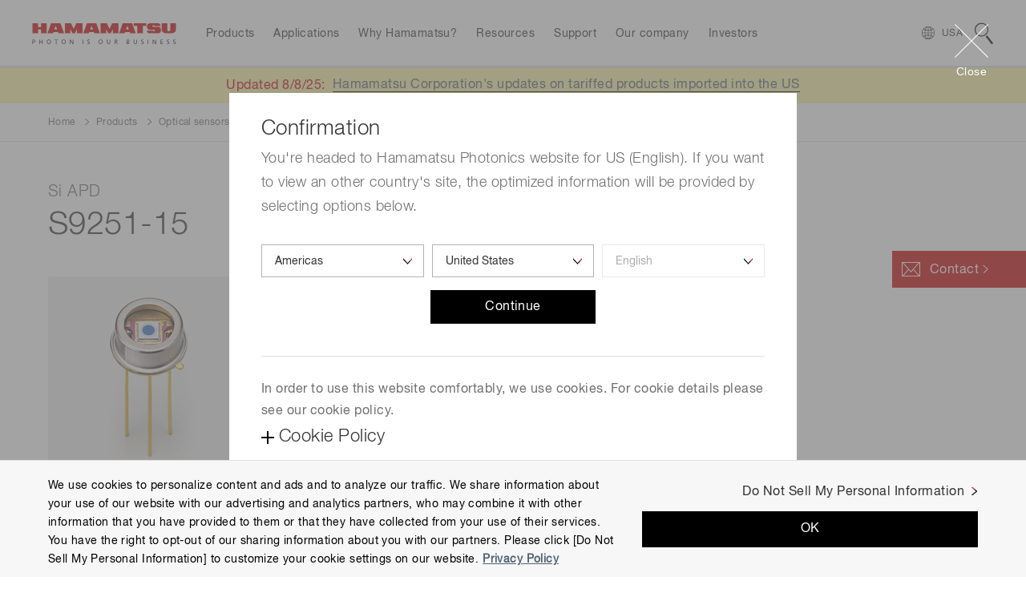

--- FILE ---
content_type: text/html;charset=utf-8
request_url: https://www.hamamatsu.com/us/en/product/optical-sensors/apd/si-apd/S9251-15.html
body_size: 30886
content:

<!DOCTYPE HTML>
<html lang="en">

<head>
<meta charset="UTF-8"/>
<title>Si APD S9251-15 | Hamamatsu Photonics</title>
<meta name="keywords" content="Si APDs "/>
<meta name="description" content="Features- High sensitivity in near IR range (λ=900 nm)- Operational stability"/>
<meta name="template" content="product-details"/>
<meta name="viewport" content="width=device-width, initial-scale=1"/>






<meta name="referrer" content="no-referrer-when-downgrade"/>
<meta name="format-detection" content="telephone=no"/>
<meta property="og:title" content="Si APD S9251-15 | Hamamatsu Photonics"/>
<meta property="og:description" content="Features- High sensitivity in near IR range (λ=900 nm)- Operational stability"/>
<meta property="og:type" content="article"/>
<meta property="og:url" content="https://www.hamamatsu.com/us/en/product/optical-sensors/apd/si-apd/S9251-15.html"/>
<meta property="og:image" content="https://www.hamamatsu.com/etc.clientlibs/hpk-global-web/clientlibs/clientlib-site-resources/resources/og-image.png"/>


  
    
<script defer="defer" type="text/javascript" src="https://rum.hlx.page/.rum/@adobe/helix-rum-js@%5E2/dist/micro.js" data-routing="env=prod,tier=publish,ams=Hamamatsu Photonics" integrity="" crossorigin="anonymous" data-enhancer-version="" data-enhancer-hash="" data-post-path=""></script>
<link rel="stylesheet" href="/etc.clientlibs/hpk-global-web/clientlibs/clientlib-base.min.4f2c6796c31316ad8ae36a56d3e6d53f.css" type="text/css">



  
    
    



  
  
    
    



  
    
    
<link rel="stylesheet" href="/etc.clientlibs/hpk-global-web/clientlibs/intrix/clientlib-site-common-en.min.c96a7c8fb27ba750421bdb6617047f59.css" type="text/css">



  
    
    



  
    
    



  




  <script type="text/javascript" src="//webfont.fontplus.jp/accessor/script/fontplus.js?Aixy0NKRSbY%3D&box=bRdF7xYDoQY%3D&aa=1" charset="utf-8">
  </script>



<!-- Google Tag Manager -->
<script>(function(w,d,s,l,i){w[l]=w[l]||[];w[l].push({'gtm.start':
new Date().getTime(),event:'gtm.js'});var f=d.getElementsByTagName(s)[0],
j=d.createElement(s),dl=l!='dataLayer'?'&l='+l:'';j.async=true;j.src=
'https://www.googletagmanager.com/gtm.js?id='+i+dl;f.parentNode.insertBefore(j,f);
})(window,document,'script','dataLayer','GTM-WZRN7KT');</script>
<!-- End Google Tag Manager -->

<script src="//assets.adobedtm.com/3451f060cc26/3c65ce7a5a99/launch-4928d11ad023.min.js" async></script>

<script type="text/javascript">
  window.adobeDataLayer = window.adobeDataLayer || {"page":{"title":"Si APD S9251-15 | Hamamatsu Photonics","region":"us","lang":"en","pageId":"S9251-15","Category":"product","subCategory1":"optical-sensors","subCategory2":"apd","subCategory3":"si-apd","subCategory4":"S9251-15","subCategory5":""},"product":{"productId":"S9251-15","productName":"Si APD","productCategory1":"Optical sensors","secondlyProductCategory1":"","productCategory2":"Avalanche photodiodes (APDs)","secondlyProductCategory2":"","productCategory3":"Si APDs ","secondlyProductCategory3":"","productCategory4":"","secondlyProductCategory4":"","productCategory5":"","secondlyProductCategory5":"","industrialSegment":"SSD"},"inquiry":{"regpm":"","lngpm":"","office":"","productType":"","partNumber":"","selectedInquiryTypeList":[]}};
</script>


    
    

    

    
    
<script src="/etc.clientlibs/hpk-global-web/clientlibs/intrix/clientlib-site-core.min.d75c6b2430b0beb76e8e3117bf898821.js"></script>



    
    
<link rel="stylesheet" href="/etc.clientlibs/hpk-global-web-clientlibs/clientlib-site.min.ae9303c4949dbd8f53a34e9c1d6421a5.css" type="text/css">



    


  <link rel="shortcut icon" href="/etc.clientlibs/hpk-global-web/clientlibs/clientlib-site-resources/resources/favicon.ico"/>

</head>

<body class="product-details-page page basicpage">
  <!-- Google Tag Manager (noscript) -->
<noscript><iframe src="https://www.googletagmanager.com/ns.html?id=GTM-WZRN7KT" height="0" width="0" style="display:none;visibility:hidden"></iframe></noscript><!-- End Google Tag Manager (noscript) -->
  
  
    



    
<div id="Container" class="Container">
  <noscript>
    <div id="JS__Off">
      <p>To use all available functions on this site, JavaScript must be enabled on your browser.</p>
    </div>
  </noscript>

  <div class="container">

    
    
    
    
        <div class="cmp-container Section">
            
            <div class="Inner">
                <header class="hpk-global-web-experiencefragment">
<div class="cmp-experiencefragment cmp-experiencefragment--header">


    
    
    
    
        <div class="cmp-container Section">
            
            <div class="Inner">
                <div class="site-header hpk-site-header">

  

<header id="JS__GlobalHeader" class="Header JS__Header">
  <div style="display:none">
    <!-- INTRIX Requirements -->
    <svg id="modal_close" viewBox="0 0 41.72 41.72">
      <g>
        <g>
          <path transform="rotate(-45 20.86 20.86)" d="M20.36-8.14h1v58h-1z"></path>
          <path transform="rotate(-45 20.86 20.86)" d="M-8.14 20.36h58v1h-58z"></path>
        </g>
      </g>
    </svg>
    <svg id="search" viewBox="0 0 23.3 27.2">
      <g>
        <path d="M8.6 1.2a7.4 7.4 0 0 1 4.5 13.3A7.4 7.4 0 0 1 1.3 7.7a7.4 7.4 0 0 1 7.3-6.5m0-1.2a8.6 8.6 0 1 0 6.8 3.4A8.6 8.6 0 0 0 8.6 0zM13.824 17.365l1.978-1.529 7.552 9.772-1.978 1.529z">
        </path>
      </g>
    </svg>
  </div>
  <div class="Wrapper__Header">
    <div class="Inner">
      <p class="Logo hpk-site-header__logo">
        <a href="https://www.hamamatsu.com/us/en.html">
          <img src="/content/dam/hamamatsu-photonics/system/images/logo.svg" width="180" height="26" alt="Hamamatsu Photonics Logo"/>
        </a>
      </p>
      <nav id="JS__GlobalNavi--Navi" class="Navi Navi__Header JS__Navi__Header">
        <div class="Inner">
          <div class="Cols Cols__Col">
            <div class="Col Col__Head">
              <h3><span>Menu</span></h3>
            </div>
            <div class="Col Col__Body">
              <ul class="List List__Row">
                
                  <li class="hpk-site-header-item">

<div class="Wrapper__Navi Navi__Item hpk-site-header__menuitem hpk-site-header__menuitem--subcategory" data-label="item_1631460284845">
  <div class="JS__Item Navi__Item--Inner">
    <span>Products</span>
  </div>
</div>

    



    

</li>

                
                  <li class="hpk-site-header-item">

<div class="Wrapper__Navi Navi__Item hpk-site-header__menuitem hpk-site-header__menuitem--card" data-label="item_1631460290245">
  <div class="JS__Item Navi__Item--Inner">
    <span>Applications</span>
  </div>
</div>

    



    

</li>

                
                  <li class="hpk-site-header-item">

<div class="Wrapper__Navi Navi__Item Wrapper__Navi--Arrow_None hpk-site-header__menuitem hpk-site-header__menuitem--simple" data-label="item_1631460303495">
  <a href="https://www.hamamatsu.com/us/en/why-hamamatsu.html" class="JS__Item Navi__Item--Inner">
    <span>Why Hamamatsu?</span>
  </a>
</div>

    



    

</li>

                
                  <li class="hpk-site-header-item">

<div class="Wrapper__Navi Navi__Item hpk-site-header__menuitem hpk-site-header__menuitem--card" data-label="item_1631869273859">
  <div class="JS__Item Navi__Item--Inner">
    <span>Resources</span>
  </div>
</div>

    



    

</li>

                
                  <li class="hpk-site-header-item">

<div class="Wrapper__Navi Navi__Item hpk-site-header__menuitem hpk-site-header__menuitem--cardlist" data-label="item_1631460310343">
  <div class="JS__Item Navi__Item--Inner">
    <span>Support</span>
  </div>
</div>

    



    

</li>

                
                  <li class="hpk-site-header-item">

<div class="Wrapper__Navi Navi__Item hpk-site-header__menuitem hpk-site-header__menuitem--cardlist" data-label="item_1631460315154">
  <div class="JS__Item Navi__Item--Inner">
    <span>Our company</span>
  </div>
</div>

    



    

</li>

                
                  <li class="hpk-site-header-item">

<div class="Wrapper__Navi Navi__Item hpk-site-header__menuitem hpk-site-header__menuitem--cardlist" data-label="item_1647910463357">
  <div class="JS__Item Navi__Item--Inner">
    <span>Investors</span>
  </div>
</div>

    



    

</li>

                
                
              </ul>
            </div>
          </div>
        </div>
      </nav>

      <div id="JS__GlobalNavi--CountrySelector" class="Module Module__CountrySelector">
        <p>
          <a class="JS__Item hpk-site-header__country-selector-toggle" data-label="CountrySelector">
            <span class="hpk-site-header__country-selector-toggle__icon--close"></span>
            <span class="Country" data-slot="country-alpha3">USA</span>
          </a>
        </p>
      </div>

      <div id="JS__GlobalNavi--Search" class="Module Module__Search Type--Site">
        <div class="Button Button__Search JS__Item" data-label="Search">
          <svg class="Icon Icon__Search">
            <use xlink:href="#search"/>
          </svg>
        </div>
      </div>
    </div>
  </div>


  <div class="MegaMenu__Wrapper">
    <div id="JS__MegaMenuContainer" class="MegaMenu__Container">
      
      <div class="Inner">
        
<h2 class="Tab Tab__Head">
  <span>Products</span>
</h2>
<div class="Module Module__Float Type--Products hpk-site-header__menucontent" data-label="item_1631460284845">
  <div class="Inner">
    <div class="Navi__Link">
      <p>
        <a href="https://www.hamamatsu.com/us/en/product.html" class="Icon Icon__Link">All Products</a>
      </p>
      <svg class="Icon Icon__Close">
        <use xlink:href="#modal_close"/>
      </svg>
    </div>
    <div class="Cols Cols__Row Type--1to2 Col__Upper">
      <div class="Col">
        <div class="Navi Navi__SideTab JS__SideTab--List">
          <dl>
            <dt>Devices &amp; units</dt>
            
              <dd>
                <a href="https://www.hamamatsu.com/us/en/product/optical-sensors.html" class="Icon Icon__Link" data-label="element-id-aae0a3e1-49d5-3590-b66b-de8a8c31e9d1">Optical sensors</a>
              </dd>
            
              <dd>
                <a href="https://www.hamamatsu.com/us/en/product/optical-components.html" class="Icon Icon__Link" data-label="element-id-42f2a5bd-b71a-3324-be1e-fa37253443a6">Optical components</a>
              </dd>
            
              <dd>
                <a href="https://www.hamamatsu.com/us/en/product/cameras.html" class="Icon Icon__Link" data-label="element-id-337564bf-a679-3704-85c0-376263d4df97">Cameras</a>
              </dd>
            
              <dd>
                <a href="https://www.hamamatsu.com/us/en/product/light-and-radiation-sources.html" class="Icon Icon__Link" data-label="element-id-874d47c9-52c1-381b-9bcd-ce7c958b6ee4">Light &amp; radiation sources</a>
              </dd>
            
              <dd>
                <a href="https://www.hamamatsu.com/us/en/product/lasers.html" class="Icon Icon__Link" data-label="element-id-08c91158-1362-33ac-8e61-445cdeaa72a6">Lasers</a>
              </dd>
            
          </dl>
        
          <dl>
            <dt>Systems</dt>
            
              <dd>
                <a href="https://www.hamamatsu.com/us/en/product/manufacturing-support-systems.html" class="Icon Icon__Link" data-label="element-id-c8123699-3b8a-3763-822e-81800de54e8d">Manufacturing support systems</a>
              </dd>
            
              <dd>
                <a href="https://www.hamamatsu.com/us/en/product/semiconductor-manufacturing-support-systems.html" class="Icon Icon__Link" data-label="element-id-9887acd9-5c0b-320a-bbac-c691822b552c">Semiconductor manufacturing support systems</a>
              </dd>
            
              <dd>
                <a href="https://www.hamamatsu.com/us/en/product/photometry-systems.html" class="Icon Icon__Link" data-label="element-id-12a4d9cf-0d6d-31c4-881f-00d4cf134453">Photometry systems</a>
              </dd>
            
              <dd>
                <a href="https://www.hamamatsu.com/us/en/product/life-science-and-medical-systems.html" class="Icon Icon__Link" data-label="element-id-d1c176db-a5ad-3cd7-90b4-bc518b64fa40">Life science &amp; medical systems</a>
              </dd>
            
          </dl>
        </div>
      </div>
      <div class="Col Tab__Contents">
        
          <div class="Cols Cols__Row Type--PEq3 JS__SideTab--Target" data-label="element-id-aae0a3e1-49d5-3590-b66b-de8a8c31e9d1">
            <div class="Col">
              <div class="Module Module__FigureWithTextLink">
                <p class="Figure Figure__Image">
                  <a href="https://www.hamamatsu.com/us/en/product/optical-sensors/photodiodes.html">
                    <img src="/content/dam/hamamatsu-photonics/sites/images/thumbnail/mega-menu/k_thumb_photodiode.jpg" data-src="/content/dam/hamamatsu-photonics/sites/images/thumbnail/mega-menu/k_thumb_photodiode.jpg" alt="photodiode" loading="lazy"/>
                  </a>
                </p>
                <h3 class="Figure Figure__Caption">
                  <a href="https://www.hamamatsu.com/us/en/product/optical-sensors/photodiodes.html" class="Icon Icon__Link">Photodiodes</a>
                </h3>
              </div>
            </div>
          
            <div class="Col">
              <div class="Module Module__FigureWithTextLink">
                <p class="Figure Figure__Image">
                  <a href="https://www.hamamatsu.com/us/en/product/optical-sensors/apd.html">
                    <img src="/content/dam/hamamatsu-photonics/sites/images/thumbnail/mega-menu/k_thumb_apd_apd-module.jpg" data-src="/content/dam/hamamatsu-photonics/sites/images/thumbnail/mega-menu/k_thumb_apd_apd-module.jpg" alt="apd_avalanche_photodiode" loading="lazy"/>
                  </a>
                </p>
                <h3 class="Figure Figure__Caption">
                  <a href="https://www.hamamatsu.com/us/en/product/optical-sensors/apd.html" class="Icon Icon__Link">Avalanche photodiodes (APDs)</a>
                </h3>
              </div>
            </div>
          
            <div class="Col">
              <div class="Module Module__FigureWithTextLink">
                <p class="Figure Figure__Image">
                  <a href="https://www.hamamatsu.com/us/en/product/optical-sensors/photo-ic.html">
                    <img src="/content/dam/hamamatsu-photonics/sites/images/thumbnail/mega-menu/k_thumb_photo_IC.jpg" data-src="/content/dam/hamamatsu-photonics/sites/images/thumbnail/mega-menu/k_thumb_photo_IC.jpg" alt="Photo IC" loading="lazy"/>
                  </a>
                </p>
                <h3 class="Figure Figure__Caption">
                  <a href="https://www.hamamatsu.com/us/en/product/optical-sensors/photo-ic.html" class="Icon Icon__Link">Photo IC</a>
                </h3>
              </div>
            </div>
          
            <div class="Col">
              <div class="Module Module__FigureWithTextLink">
                <p class="Figure Figure__Image">
                  <a href="https://www.hamamatsu.com/us/en/product/optical-sensors/mppc.html">
                    <img src="/content/dam/hamamatsu-photonics/sites/images/thumbnail/mega-menu/k_thumb_mppc.jpg" data-src="/content/dam/hamamatsu-photonics/sites/images/thumbnail/mega-menu/k_thumb_mppc.jpg" alt="Multi-Pixel Photon Counters (MPPCs/SiPMs)" loading="lazy"/>
                  </a>
                </p>
                <h3 class="Figure Figure__Caption">
                  <a href="https://www.hamamatsu.com/us/en/product/optical-sensors/mppc.html" class="Icon Icon__Link">MPPC (SiPMs) / SPADs</a>
                </h3>
              </div>
            </div>
          
            <div class="Col">
              <div class="Module Module__FigureWithTextLink">
                <p class="Figure Figure__Image">
                  <a href="https://www.hamamatsu.com/us/en/product/optical-sensors/pmt.html">
                    <img src="/content/dam/hamamatsu-photonics/sites/images/thumbnail/mega-menu/e_tn_pmtseries_xx.jpg" data-src="/content/dam/hamamatsu-photonics/sites/images/thumbnail/mega-menu/e_tn_pmtseries_xx.jpg" alt="pmt series" loading="lazy"/>
                  </a>
                </p>
                <h3 class="Figure Figure__Caption">
                  <a href="https://www.hamamatsu.com/us/en/product/optical-sensors/pmt.html" class="Icon Icon__Link">Photomultiplier tubes (PMTs)</a>
                </h3>
              </div>
            </div>
          
            <div class="Col">
              <div class="Module Module__FigureWithTextLink">
                <p class="Figure Figure__Image">
                  <a href="https://www.hamamatsu.com/us/en/product/optical-sensors/phototube.html">
                    <img src="/content/dam/hamamatsu-photonics/sites/images/thumbnail/mega-menu/e_tn_pt_xx.jpg" data-src="/content/dam/hamamatsu-photonics/sites/images/thumbnail/mega-menu/e_tn_pt_xx.jpg" alt="phototube" loading="lazy"/>
                  </a>
                </p>
                <h3 class="Figure Figure__Caption">
                  <a href="https://www.hamamatsu.com/us/en/product/optical-sensors/phototube.html" class="Icon Icon__Link">Phototubes</a>
                </h3>
              </div>
            </div>
          
            <div class="Col">
              <div class="Module Module__FigureWithTextLink">
                <p class="Figure Figure__Image">
                  <a href="https://www.hamamatsu.com/us/en/product/optical-sensors/image-sensor.html">
                    <img src="/content/dam/hamamatsu-photonics/sites/images/thumbnail/mega-menu/k_thumb_image_sensor.jpg" data-src="/content/dam/hamamatsu-photonics/sites/images/thumbnail/mega-menu/k_thumb_image_sensor.jpg" alt="image sensors" loading="lazy"/>
                  </a>
                </p>
                <h3 class="Figure Figure__Caption">
                  <a href="https://www.hamamatsu.com/us/en/product/optical-sensors/image-sensor.html" class="Icon Icon__Link">Image sensors</a>
                </h3>
              </div>
            </div>
          
            <div class="Col">
              <div class="Module Module__FigureWithTextLink">
                <p class="Figure Figure__Image">
                  <a href="https://www.hamamatsu.com/us/en/product/optical-sensors/spectrometers.html">
                    <img src="/content/dam/hamamatsu-photonics/sites/images/thumbnail/mega-menu/k_thumb_spectrometers_spectrum_sensors.jpg" data-src="/content/dam/hamamatsu-photonics/sites/images/thumbnail/mega-menu/k_thumb_spectrometers_spectrum_sensors.jpg" loading="lazy"/>
                  </a>
                </p>
                <h3 class="Figure Figure__Caption">
                  <a href="https://www.hamamatsu.com/us/en/product/optical-sensors/spectrometers.html" class="Icon Icon__Link">Spectrometers / Spectrum sensors</a>
                </h3>
              </div>
            </div>
          
            <div class="Col">
              <div class="Module Module__FigureWithTextLink">
                <p class="Figure Figure__Image">
                  <a href="https://www.hamamatsu.com/us/en/product/optical-sensors/infrared-detector.html">
                    <img src="/content/dam/hamamatsu-photonics/sites/images/thumbnail/mega-menu/k_thumb_IR_detectors.jpg" data-src="/content/dam/hamamatsu-photonics/sites/images/thumbnail/mega-menu/k_thumb_IR_detectors.jpg" alt="infrared detectors" loading="lazy"/>
                  </a>
                </p>
                <h3 class="Figure Figure__Caption">
                  <a href="https://www.hamamatsu.com/us/en/product/optical-sensors/infrared-detector.html" class="Icon Icon__Link">Infrared detectors</a>
                </h3>
              </div>
            </div>
          
            <div class="Col">
              <div class="Module Module__FigureWithTextLink">
                <p class="Figure Figure__Image">
                  <a href="https://www.hamamatsu.com/us/en/product/optical-sensors/uv_flame-sensor.html">
                    <img src="/content/dam/hamamatsu-photonics/sites/images/thumbnail/mega-menu/e_tn_UVtron_xx.jpg" data-src="/content/dam/hamamatsu-photonics/sites/images/thumbnail/mega-menu/e_tn_UVtron_xx.jpg" alt="UVtron" loading="lazy"/>
                  </a>
                </p>
                <h3 class="Figure Figure__Caption">
                  <a href="https://www.hamamatsu.com/us/en/product/optical-sensors/uv_flame-sensor.html" class="Icon Icon__Link">UV &amp; flame sensors</a>
                </h3>
              </div>
            </div>
          
            <div class="Col">
              <div class="Module Module__FigureWithTextLink">
                <p class="Figure Figure__Image">
                  <a href="https://www.hamamatsu.com/us/en/product/optical-sensors/x-ray-sensor.html">
                    <img src="/content/dam/hamamatsu-photonics/sites/images/thumbnail/mega-menu/k_thumb_x-ray_image_sensors.jpg" data-src="/content/dam/hamamatsu-photonics/sites/images/thumbnail/mega-menu/k_thumb_x-ray_image_sensors.jpg" alt="x_ray_image_sensors" loading="lazy"/>
                  </a>
                </p>
                <h3 class="Figure Figure__Caption">
                  <a href="https://www.hamamatsu.com/us/en/product/optical-sensors/x-ray-sensor.html" class="Icon Icon__Link">Radiation &amp; X-ray sensors</a>
                </h3>
              </div>
            </div>
          
            <div class="Col">
              <div class="Module Module__FigureWithTextLink">
                <p class="Figure Figure__Image">
                  <a href="https://www.hamamatsu.com/us/en/product/optical-sensors/electron_ion-sensor.html">
                    <img src="/content/dam/hamamatsu-photonics/sites/images/02_ETD/01_new_key_visual/e_tn_mcp_xx.jpg" data-src="/content/dam/hamamatsu-photonics/sites/images/02_ETD/01_new_key_visual/e_tn_mcp_xx.jpg" loading="lazy"/>
                  </a>
                </p>
                <h3 class="Figure Figure__Caption">
                  <a href="https://www.hamamatsu.com/us/en/product/optical-sensors/electron_ion-sensor.html" class="Icon Icon__Link">Electron &amp; ion sensors</a>
                </h3>
              </div>
            </div>
          
            <div class="Col">
              <div class="Module Module__FigureWithTextLink">
                <p class="Figure Figure__Image">
                  <a href="https://www.hamamatsu.com/us/en/product/optical-sensors/distance-position-sensor.html">
                    <img src="/content/dam/hamamatsu-photonics/sites/images/thumbnail/mega-menu/k_thumb_distance_position_sensor.jpg" data-src="/content/dam/hamamatsu-photonics/sites/images/thumbnail/mega-menu/k_thumb_distance_position_sensor.jpg" alt="distance_position_sensor" loading="lazy"/>
                  </a>
                </p>
                <h3 class="Figure Figure__Caption">
                  <a href="https://www.hamamatsu.com/us/en/product/optical-sensors/distance-position-sensor.html" class="Icon Icon__Link">Distance &amp; position sensors</a>
                </h3>
              </div>
            </div>
          
            <div class="Col">
              <div class="Module Module__FigureWithTextLink">
                <p class="Figure Figure__Image">
                  <a href="https://www.hamamatsu.com/us/en/product/optical-sensors/THz-sensors.html">
                    <img src="/content/dam/hamamatsu-photonics/sites/images/thumbnail/mega-menu/e_thzsensors_pp02_xx.jpg" data-src="/content/dam/hamamatsu-photonics/sites/images/thumbnail/mega-menu/e_thzsensors_pp02_xx.jpg" loading="lazy"/>
                  </a>
                </p>
                <h3 class="Figure Figure__Caption">
                  <a href="https://www.hamamatsu.com/us/en/product/optical-sensors/THz-sensors.html" class="Icon Icon__Link">Terahertz (THz) sensors</a>
                </h3>
              </div>
            </div>
          </div>
        
          <div class="Cols Cols__Row Type--PEq3 JS__SideTab--Target" data-label="element-id-42f2a5bd-b71a-3324-be1e-fa37253443a6">
            <div class="Col">
              <div class="Module Module__FigureWithTextLink">
                <p class="Figure Figure__Image">
                  <a href="https://www.hamamatsu.com/us/en/product/optical-components/optical-blocks.html">
                    <img src="/content/dam/hamamatsu-photonics/sites/images/thumbnail/mega-menu/e_tn_OB_xx.jpg" data-src="/content/dam/hamamatsu-photonics/sites/images/thumbnail/mega-menu/e_tn_OB_xx.jpg" alt="optical block" loading="lazy"/>
                  </a>
                </p>
                <h3 class="Figure Figure__Caption">
                  <a href="https://www.hamamatsu.com/us/en/product/optical-components/optical-blocks.html" class="Icon Icon__Link">Optical blocks</a>
                </h3>
              </div>
            </div>
          
            <div class="Col">
              <div class="Module Module__FigureWithTextLink">
                <p class="Figure Figure__Image">
                  <a href="https://www.hamamatsu.com/us/en/product/optical-components/fop.html">
                    <img src="/content/dam/hamamatsu-photonics/sites/images/thumbnail/mega-menu/e_tn_FOP_xx.jpg" data-src="/content/dam/hamamatsu-photonics/sites/images/thumbnail/mega-menu/e_tn_FOP_xx.jpg" alt="FOP" loading="lazy"/>
                  </a>
                </p>
                <h3 class="Figure Figure__Caption">
                  <a href="https://www.hamamatsu.com/us/en/product/optical-components/fop.html" class="Icon Icon__Link">Fiber optic plates (FOP)</a>
                </h3>
              </div>
            </div>
          
            <div class="Col">
              <div class="Module Module__FigureWithTextLink">
                <p class="Figure Figure__Image">
                  <a href="https://www.hamamatsu.com/us/en/product/optical-components/fac-lens.html">
                    <img src="/content/dam/hamamatsu-photonics/sites/images/thumbnail/mega-menu/e_tn_FAC-lens_xx.jpg" data-src="/content/dam/hamamatsu-photonics/sites/images/thumbnail/mega-menu/e_tn_FAC-lens_xx.jpg" alt="FAC lens" loading="lazy"/>
                  </a>
                </p>
                <h3 class="Figure Figure__Caption">
                  <a href="https://www.hamamatsu.com/us/en/product/optical-components/fac-lens.html" class="Icon Icon__Link">FAC lenses</a>
                </h3>
              </div>
            </div>
          
            <div class="Col">
              <div class="Module Module__FigureWithTextLink">
                <p class="Figure Figure__Image">
                  <a href="https://www.hamamatsu.com/us/en/product/optical-components/collimating-capillary-lens.html">
                    <img src="/content/dam/hamamatsu-photonics/sites/images/thumbnail/mega-menu/e_tn_capillary-lens_xx.jpg" data-src="/content/dam/hamamatsu-photonics/sites/images/thumbnail/mega-menu/e_tn_capillary-lens_xx.jpg" alt="capillary lens" loading="lazy"/>
                  </a>
                </p>
                <h3 class="Figure Figure__Caption">
                  <a href="https://www.hamamatsu.com/us/en/product/optical-components/collimating-capillary-lens.html" class="Icon Icon__Link">Collimating capillary lenses</a>
                </h3>
              </div>
            </div>
          
            <div class="Col">
              <div class="Module Module__FigureWithTextLink">
                <p class="Figure Figure__Image">
                  <a href="https://www.hamamatsu.com/us/en/product/optical-components/capillary-plates.html">
                    <img src="/content/dam/hamamatsu-photonics/sites/images/thumbnail/mega-menu/e_tn_capillary-plate_xx.jpg" data-src="/content/dam/hamamatsu-photonics/sites/images/thumbnail/mega-menu/e_tn_capillary-plate_xx.jpg" alt="capillary plate" loading="lazy"/>
                  </a>
                </p>
                <h3 class="Figure Figure__Caption">
                  <a href="https://www.hamamatsu.com/us/en/product/optical-components/capillary-plates.html" class="Icon Icon__Link">Capillary plates</a>
                </h3>
              </div>
            </div>
          
            <div class="Col">
              <div class="Module Module__FigureWithTextLink">
                <p class="Figure Figure__Image">
                  <a href="https://www.hamamatsu.com/us/en/product/optical-components/flow-cells.html">
                    <img src="/content/dam/hamamatsu-photonics/sites/images/thumbnail/mega-menu/e_tn_flow-cell_xx1.jpg" data-src="/content/dam/hamamatsu-photonics/sites/images/thumbnail/mega-menu/e_tn_flow-cell_xx1.jpg" alt="Flow cells" loading="lazy"/>
                  </a>
                </p>
                <h3 class="Figure Figure__Caption">
                  <a href="https://www.hamamatsu.com/us/en/product/optical-components/flow-cells.html" class="Icon Icon__Link">Flow cells</a>
                </h3>
              </div>
            </div>
          
            <div class="Col">
              <div class="Module Module__FigureWithTextLink">
                <p class="Figure Figure__Image">
                  <a href="https://www.hamamatsu.com/us/en/product/optical-components/lcos-slm.html">
                    <img src="/content/dam/hamamatsu-photonics/sites/images/thumbnail/mega-menu/I_them_laser_related.jpg" data-src="/content/dam/hamamatsu-photonics/sites/images/thumbnail/mega-menu/I_them_laser_related.jpg" alt="LCOS-SLM (Optical phase modulator)" loading="lazy"/>
                  </a>
                </p>
                <h3 class="Figure Figure__Caption">
                  <a href="https://www.hamamatsu.com/us/en/product/optical-components/lcos-slm.html" class="Icon Icon__Link">LCOS-SLM (Optical phase modulator)</a>
                </h3>
              </div>
            </div>
          
            <div class="Col">
              <div class="Module Module__FigureWithTextLink">
                <p class="Figure Figure__Image">
                  <a href="https://www.hamamatsu.com/us/en/product/optical-components/image-splitting-optics.html">
                    <img src="/content/dam/hamamatsu-photonics/sites/images/thumbnail/mega-menu/s_Image-splitting-optics_th.jpg" data-src="/content/dam/hamamatsu-photonics/sites/images/thumbnail/mega-menu/s_Image-splitting-optics_th.jpg" alt="Image splitting optics" loading="lazy"/>
                  </a>
                </p>
                <h3 class="Figure Figure__Caption">
                  <a href="https://www.hamamatsu.com/us/en/product/optical-components/image-splitting-optics.html" class="Icon Icon__Link">Image splitting optics</a>
                </h3>
              </div>
            </div>
          
            <div class="Col">
              <div class="Module Module__FigureWithTextLink">
                <p class="Figure Figure__Image">
                  <a href="https://www.hamamatsu.com/us/en/product/optical-components/mems-mirror.html">
                    <img src="/content/dam/hamamatsu-photonics/sites/images/thumbnail/mega-menu/k_thumb_MEMS_mirror.jpg" data-src="/content/dam/hamamatsu-photonics/sites/images/thumbnail/mega-menu/k_thumb_MEMS_mirror.jpg" alt="MEMS mirrors" loading="lazy"/>
                  </a>
                </p>
                <h3 class="Figure Figure__Caption">
                  <a href="https://www.hamamatsu.com/us/en/product/optical-components/mems-mirror.html" class="Icon Icon__Link">MEMS mirrors</a>
                </h3>
              </div>
            </div>
          
            <div class="Col">
              <div class="Module Module__FigureWithTextLink">
                <p class="Figure Figure__Image">
                  <a href="https://www.hamamatsu.com/us/en/product/optical-components/terahertz-wave-plate.html">
                    <img src="/content/dam/hamamatsu-photonics/sites/images/thumbnail/mega-menu/l_thumb_a16394.jpg" data-src="/content/dam/hamamatsu-photonics/sites/images/thumbnail/mega-menu/l_thumb_a16394.jpg" alt="Terahertz wave plates" loading="lazy"/>
                  </a>
                </p>
                <h3 class="Figure Figure__Caption">
                  <a href="https://www.hamamatsu.com/us/en/product/optical-components/terahertz-wave-plate.html" class="Icon Icon__Link">Terahertz wave plates</a>
                </h3>
              </div>
            </div>
          
            <div class="Col">
              <div class="Module Module__FigureWithTextLink">
                <p class="Figure Figure__Image">
                  <a href="https://www.hamamatsu.com/us/en/product/optical-components/transfer-plate.html">
                    <img src="/content/dam/hamamatsu-photonics/sites/images/thumbnail/mega-menu/e_tn_poropare_xx.jpg" data-src="/content/dam/hamamatsu-photonics/sites/images/thumbnail/mega-menu/e_tn_poropare_xx.jpg" loading="lazy"/>
                  </a>
                </p>
                <h3 class="Figure Figure__Caption">
                  <a href="https://www.hamamatsu.com/us/en/product/optical-components/transfer-plate.html" class="Icon Icon__Link">Poropare™ Transfer plate</a>
                </h3>
              </div>
            </div>
          
            <div class="Col">
              <div class="Module Module__FigureWithTextLink">
                <p class="Figure Figure__Image">
                  <a href="https://www.hamamatsu.com/us/en/product/optical-components/pcf.html">
                    <img src="/content/dam/hamamatsu-photonics/sites/images/thumbnail/mega-menu/nktp_pcf-dc_th.jpg" data-src="/content/dam/hamamatsu-photonics/sites/images/thumbnail/mega-menu/nktp_pcf-dc_th.jpg" alt="Photonic crystal fiber" loading="lazy"/>
                  </a>
                </p>
                <h3 class="Figure Figure__Caption">
                  <a href="https://www.hamamatsu.com/us/en/product/optical-components/pcf.html" class="Icon Icon__Link">Photonic crystal fibers</a>
                </h3>
              </div>
            </div>
          
            <div class="Col">
              <div class="Module Module__FigureWithTextLink">
                <p class="Figure Figure__Image">
                  <a href="https://www.hamamatsu.com/us/en/product/optical-components/qpm-optical-modules.html">
                    <img src="/content/dam/hamamatsu-photonics/sites/images/thumbnail/mega-menu/l_thumb_c16999.jpg" data-src="/content/dam/hamamatsu-photonics/sites/images/thumbnail/mega-menu/l_thumb_c16999.jpg" alt="QPM optical modules" loading="lazy"/>
                  </a>
                </p>
                <h3 class="Figure Figure__Caption">
                  <a href="https://www.hamamatsu.com/us/en/product/optical-components/qpm-optical-modules.html" class="Icon Icon__Link">QPM optical modules</a>
                </h3>
              </div>
            </div>
          </div>
        
          <div class="Cols Cols__Row Type--PEq3 JS__SideTab--Target" data-label="element-id-337564bf-a679-3704-85c0-376263d4df97">
            <div class="Col">
              <div class="Module Module__FigureWithTextLink">
                <p class="Figure Figure__Image">
                  <a href="https://www.hamamatsu.com/us/en/product/cameras/qcmos-cameras.html">
                    <img src="/content/dam/hamamatsu-photonics/sites/images/thumbnail/mega-menu/s_qcmos-cameras_orca-quest2_th.jpg" data-src="/content/dam/hamamatsu-photonics/sites/images/thumbnail/mega-menu/s_qcmos-cameras_orca-quest2_th.jpg" alt="qCMOS camera" loading="lazy"/>
                  </a>
                </p>
                <h3 class="Figure Figure__Caption">
                  <a href="https://www.hamamatsu.com/us/en/product/cameras/qcmos-cameras.html" class="Icon Icon__Link">qCMOS cameras</a>
                </h3>
              </div>
            </div>
          
            <div class="Col">
              <div class="Module Module__FigureWithTextLink">
                <p class="Figure Figure__Image">
                  <a href="https://www.hamamatsu.com/us/en/product/cameras/cmos-cameras.html">
                    <img src="/content/dam/hamamatsu-photonics/sites/images/thumbnail/mega-menu/s_cmos-cameras_th.jpg" data-src="/content/dam/hamamatsu-photonics/sites/images/thumbnail/mega-menu/s_cmos-cameras_th.jpg" alt="CMOS cameras" loading="lazy"/>
                  </a>
                </p>
                <h3 class="Figure Figure__Caption">
                  <a href="https://www.hamamatsu.com/us/en/product/cameras/cmos-cameras.html" class="Icon Icon__Link">sCMOS cameras</a>
                </h3>
              </div>
            </div>
          
            <div class="Col">
              <div class="Module Module__FigureWithTextLink">
                <p class="Figure Figure__Image">
                  <a href="https://www.hamamatsu.com/us/en/product/cameras/ingaas-cameras.html">
                    <img src="/content/dam/hamamatsu-photonics/sites/images/thumbnail/mega-menu/s_ingaas-cameras_th.jpg" data-src="/content/dam/hamamatsu-photonics/sites/images/thumbnail/mega-menu/s_ingaas-cameras_th.jpg" alt="InGaAs cameras" loading="lazy"/>
                  </a>
                </p>
                <h3 class="Figure Figure__Caption">
                  <a href="https://www.hamamatsu.com/us/en/product/cameras/ingaas-cameras.html" class="Icon Icon__Link">InGaAs cameras</a>
                </h3>
              </div>
            </div>
          
            <div class="Col">
              <div class="Module Module__FigureWithTextLink">
                <p class="Figure Figure__Image">
                  <a href="https://www.hamamatsu.com/us/en/product/cameras/tdi-cameras.html">
                    <img src="/content/dam/hamamatsu-photonics/sites/images/thumbnail/mega-menu/s_tdi-cameras_th.jpg" data-src="/content/dam/hamamatsu-photonics/sites/images/thumbnail/mega-menu/s_tdi-cameras_th.jpg" alt="TDI cameras" loading="lazy"/>
                  </a>
                </p>
                <h3 class="Figure Figure__Caption">
                  <a href="https://www.hamamatsu.com/us/en/product/cameras/tdi-cameras.html" class="Icon Icon__Link">TDI cameras</a>
                </h3>
              </div>
            </div>
          
            <div class="Col">
              <div class="Module Module__FigureWithTextLink">
                <p class="Figure Figure__Image">
                  <a href="https://www.hamamatsu.com/us/en/product/cameras/board-level-cmos-cameras.html">
                    <img src="/content/dam/hamamatsu-photonics/sites/images/thumbnail/mega-menu/s_board-level-cmos-cameras_th.jpg" data-src="/content/dam/hamamatsu-photonics/sites/images/thumbnail/mega-menu/s_board-level-cmos-cameras_th.jpg" alt="Board level CMOS cameras" loading="lazy"/>
                  </a>
                </p>
                <h3 class="Figure Figure__Caption">
                  <a href="https://www.hamamatsu.com/us/en/product/cameras/board-level-cmos-cameras.html" class="Icon Icon__Link">Board-level CMOS cameras</a>
                </h3>
              </div>
            </div>
          
            <div class="Col">
              <div class="Module Module__FigureWithTextLink">
                <p class="Figure Figure__Image">
                  <a href="https://www.hamamatsu.com/us/en/product/cameras/board-level-tdi-cameras.html">
                    <img src="/content/dam/hamamatsu-photonics/sites/images/thumbnail/mega-menu/s_board-level-tdi-cameras_th.jpg" data-src="/content/dam/hamamatsu-photonics/sites/images/thumbnail/mega-menu/s_board-level-tdi-cameras_th.jpg" alt="Board level TDI cameras" loading="lazy"/>
                  </a>
                </p>
                <h3 class="Figure Figure__Caption">
                  <a href="https://www.hamamatsu.com/us/en/product/cameras/board-level-tdi-cameras.html" class="Icon Icon__Link">Board-level TDI cameras</a>
                </h3>
              </div>
            </div>
          
            <div class="Col">
              <div class="Module Module__FigureWithTextLink">
                <p class="Figure Figure__Image">
                  <a href="https://www.hamamatsu.com/us/en/product/cameras/x-ray-line-scan-cameras.html">
                    <img src="/content/dam/hamamatsu-photonics/sites/images/thumbnail/mega-menu/s_X-ray-line-scan-camera_th.jpg" data-src="/content/dam/hamamatsu-photonics/sites/images/thumbnail/mega-menu/s_X-ray-line-scan-camera_th.jpg" alt="X-ray line scan camera" loading="lazy"/>
                  </a>
                </p>
                <h3 class="Figure Figure__Caption">
                  <a href="https://www.hamamatsu.com/us/en/product/cameras/x-ray-line-scan-cameras.html" class="Icon Icon__Link">X-ray line scan cameras</a>
                </h3>
              </div>
            </div>
          
            <div class="Col">
              <div class="Module Module__FigureWithTextLink">
                <p class="Figure Figure__Image">
                  <a href="https://www.hamamatsu.com/us/en/product/cameras/x-ray-tdi-cameras.html">
                    <img src="/content/dam/hamamatsu-photonics/sites/images/thumbnail/mega-menu/s_x-ray-tdi-camera_th.jpg" data-src="/content/dam/hamamatsu-photonics/sites/images/thumbnail/mega-menu/s_x-ray-tdi-camera_th.jpg" alt="X-ray TDI camera" loading="lazy"/>
                  </a>
                </p>
                <h3 class="Figure Figure__Caption">
                  <a href="https://www.hamamatsu.com/us/en/product/cameras/x-ray-tdi-cameras.html" class="Icon Icon__Link">X-ray TDI cameras</a>
                </h3>
              </div>
            </div>
          
            <div class="Col">
              <div class="Module Module__FigureWithTextLink">
                <p class="Figure Figure__Image">
                  <a href="https://www.hamamatsu.com/us/en/product/cameras/x-ray-cmos-cameras.html">
                    <img src="/content/dam/hamamatsu-photonics/sites/images/thumbnail/mega-menu/s_x-ray-cmos-camera_th.jpg" data-src="/content/dam/hamamatsu-photonics/sites/images/thumbnail/mega-menu/s_x-ray-cmos-camera_th.jpg" alt="X-ray CMOS camera" loading="lazy"/>
                  </a>
                </p>
                <h3 class="Figure Figure__Caption">
                  <a href="https://www.hamamatsu.com/us/en/product/cameras/x-ray-cmos-cameras.html" class="Icon Icon__Link">X-ray CMOS cameras</a>
                </h3>
              </div>
            </div>
          
            <div class="Col">
              <div class="Module Module__FigureWithTextLink">
                <p class="Figure Figure__Image">
                  <a href="https://www.hamamatsu.com/us/en/product/cameras/high-resolution-x-ray-imaging-system.html">
                    <img src="/content/dam/hamamatsu-photonics/sites/images/thumbnail/mega-menu/s_high-resolution-x-ray-imaging-system_th.jpg" data-src="/content/dam/hamamatsu-photonics/sites/images/thumbnail/mega-menu/s_high-resolution-x-ray-imaging-system_th.jpg" alt="High resolution X-ray imaging system" loading="lazy"/>
                  </a>
                </p>
                <h3 class="Figure Figure__Caption">
                  <a href="https://www.hamamatsu.com/us/en/product/cameras/high-resolution-x-ray-imaging-system.html" class="Icon Icon__Link">High resolution X-ray imaging system</a>
                </h3>
              </div>
            </div>
          
            <div class="Col">
              <div class="Module Module__FigureWithTextLink">
                <p class="Figure Figure__Image">
                  <a href="https://www.hamamatsu.com/us/en/product/cameras/software.html">
                    <img src="/content/dam/hamamatsu-photonics/sites/images/thumbnail/mega-menu/s_software_th.jpg" data-src="/content/dam/hamamatsu-photonics/sites/images/thumbnail/mega-menu/s_software_th.jpg" alt="Software" loading="lazy"/>
                  </a>
                </p>
                <h3 class="Figure Figure__Caption">
                  <a href="https://www.hamamatsu.com/us/en/product/cameras/software.html" class="Icon Icon__Link">Software</a>
                </h3>
              </div>
            </div>
          </div>
        
          <div class="Cols Cols__Row Type--PEq3 JS__SideTab--Target" data-label="element-id-874d47c9-52c1-381b-9bcd-ce7c958b6ee4">
            <div class="Col">
              <div class="Module Module__FigureWithTextLink">
                <p class="Figure Figure__Image">
                  <a href="https://www.hamamatsu.com/us/en/product/light-and-radiation-sources/led.html">
                    <img src="/content/dam/hamamatsu-photonics/sites/images/thumbnail/mega-menu/k_thumb_led.jpg" data-src="/content/dam/hamamatsu-photonics/sites/images/thumbnail/mega-menu/k_thumb_led.jpg" alt="LED" loading="lazy"/>
                  </a>
                </p>
                <h3 class="Figure Figure__Caption">
                  <a href="https://www.hamamatsu.com/us/en/product/light-and-radiation-sources/led.html" class="Icon Icon__Link">LEDs</a>
                </h3>
              </div>
            </div>
          
            <div class="Col">
              <div class="Module Module__FigureWithTextLink">
                <p class="Figure Figure__Image">
                  <a href="https://www.hamamatsu.com/us/en/product/light-and-radiation-sources/uv-led-light-source.html">
                    <img src="/content/dam/hamamatsu-photonics/sites/images/thumbnail/mega-menu/e_tn_UV-LEDseries_xx.jpg" data-src="/content/dam/hamamatsu-photonics/sites/images/thumbnail/mega-menu/e_tn_UV-LEDseries_xx.jpg" alt="UV-LED light sources" loading="lazy"/>
                  </a>
                </p>
                <h3 class="Figure Figure__Caption">
                  <a href="https://www.hamamatsu.com/us/en/product/light-and-radiation-sources/uv-led-light-source.html" class="Icon Icon__Link">UV-LED light sources</a>
                </h3>
              </div>
            </div>
          
            <div class="Col">
              <div class="Module Module__FigureWithTextLink">
                <p class="Figure Figure__Image">
                  <a href="https://www.hamamatsu.com/us/en/product/light-and-radiation-sources/lamp.html">
                    <img src="/content/dam/hamamatsu-photonics/sites/images/thumbnail/mega-menu/e_tn_lampseries_xx,0.jpg" data-src="/content/dam/hamamatsu-photonics/sites/images/thumbnail/mega-menu/e_tn_lampseries_xx,0.jpg" alt="Lamps" loading="lazy"/>
                  </a>
                </p>
                <h3 class="Figure Figure__Caption">
                  <a href="https://www.hamamatsu.com/us/en/product/light-and-radiation-sources/lamp.html" class="Icon Icon__Link">Lamps</a>
                </h3>
              </div>
            </div>
          
            <div class="Col">
              <div class="Module Module__FigureWithTextLink">
                <p class="Figure Figure__Image">
                  <a href="https://www.hamamatsu.com/us/en/product/light-and-radiation-sources/lamp-module_unit.html">
                    <img src="/content/dam/hamamatsu-photonics/sites/images/thumbnail/mega-menu/e_tn_lampmodule_xx.jpg" data-src="/content/dam/hamamatsu-photonics/sites/images/thumbnail/mega-menu/e_tn_lampmodule_xx.jpg" alt="Lamp modules &amp; units" loading="lazy"/>
                  </a>
                </p>
                <h3 class="Figure Figure__Caption">
                  <a href="https://www.hamamatsu.com/us/en/product/light-and-radiation-sources/lamp-module_unit.html" class="Icon Icon__Link">Lamp modules &amp; units</a>
                </h3>
              </div>
            </div>
          
            <div class="Col">
              <div class="Module Module__FigureWithTextLink">
                <p class="Figure Figure__Image">
                  <a href="https://www.hamamatsu.com/us/en/product/light-and-radiation-sources/microfocus-x-ray-source.html">
                    <img src="/content/dam/hamamatsu-photonics/sites/images/thumbnail/mega-menu/e_tn_MFX_xx.jpg" data-src="/content/dam/hamamatsu-photonics/sites/images/thumbnail/mega-menu/e_tn_MFX_xx.jpg" alt="Microfocus X-ray source" loading="lazy"/>
                  </a>
                </p>
                <h3 class="Figure Figure__Caption">
                  <a href="https://www.hamamatsu.com/us/en/product/light-and-radiation-sources/microfocus-x-ray-source.html" class="Icon Icon__Link">Microfocus X-ray sources</a>
                </h3>
              </div>
            </div>
          
            <div class="Col">
              <div class="Module Module__FigureWithTextLink">
                <p class="Figure Figure__Image">
                  <a href="https://www.hamamatsu.com/us/en/product/light-and-radiation-sources/soft-x-ray-source.html">
                    <img src="/content/dam/hamamatsu-photonics/sites/images/thumbnail/mega-menu/e_tn_L11754-01_xx.jpg" data-src="/content/dam/hamamatsu-photonics/sites/images/thumbnail/mega-menu/e_tn_L11754-01_xx.jpg" loading="lazy"/>
                  </a>
                </p>
                <h3 class="Figure Figure__Caption">
                  <a href="https://www.hamamatsu.com/us/en/product/light-and-radiation-sources/soft-x-ray-source.html" class="Icon Icon__Link">Soft X-ray source</a>
                </h3>
              </div>
            </div>
          
            <div class="Col">
              <div class="Module Module__FigureWithTextLink">
                <p class="Figure Figure__Image">
                  <a href="https://www.hamamatsu.com/us/en/product/light-and-radiation-sources/extreme-ultra-violet.html">
                    <img src="/content/dam/hamamatsu-photonics/sites/images/thumbnail/mega-menu/l_thumb_EUV.jpg" data-src="/content/dam/hamamatsu-photonics/sites/images/thumbnail/mega-menu/l_thumb_EUV.jpg" alt="Extreme Ultraviolet (EUV) and Soft X-Ray Sources" loading="lazy"/>
                  </a>
                </p>
                <h3 class="Figure Figure__Caption">
                  <a href="https://www.hamamatsu.com/us/en/product/light-and-radiation-sources/extreme-ultra-violet.html" class="Icon Icon__Link">Extreme Ultraviolet (EUV) and Soft X-Ray Sources</a>
                </h3>
              </div>
            </div>
          
            <div class="Col">
              <div class="Module Module__FigureWithTextLink">
                <p class="Figure Figure__Image">
                  <a href="https://www.hamamatsu.com/us/en/product/light-and-radiation-sources/laser-driven-tunable-light-source.html">
                    <img src="/content/dam/hamamatsu-photonics/sites/images/thumbnail/mega-menu/eq_thumb_LDTLS.jpg" data-src="/content/dam/hamamatsu-photonics/sites/images/thumbnail/mega-menu/eq_thumb_LDTLS.jpg" alt="LDTLS" loading="lazy"/>
                  </a>
                </p>
                <h3 class="Figure Figure__Caption">
                  <a href="https://www.hamamatsu.com/us/en/product/light-and-radiation-sources/laser-driven-tunable-light-source.html" class="Icon Icon__Link">Laser-Driven Tunable Light Sources</a>
                </h3>
              </div>
            </div>
          
            <div class="Col">
              <div class="Module Module__FigureWithTextLink">
                <p class="Figure Figure__Image">
                  <a href="https://www.hamamatsu.com/us/en/product/light-and-radiation-sources/Laser-Driven-Light-Source-LDLS.html">
                    <img src="/content/dam/hamamatsu-photonics/sites/images/thumbnail/mega-menu/l_thumb_LDLS.jpg" data-src="/content/dam/hamamatsu-photonics/sites/images/thumbnail/mega-menu/l_thumb_LDLS.jpg" alt="Laser-Driven Light Sources (LDLS)" loading="lazy"/>
                  </a>
                </p>
                <h3 class="Figure Figure__Caption">
                  <a href="https://www.hamamatsu.com/us/en/product/light-and-radiation-sources/Laser-Driven-Light-Source-LDLS.html" class="Icon Icon__Link">Laser-Driven Light Sources (LDLS)</a>
                </h3>
              </div>
            </div>
          
            <div class="Col">
              <div class="Module Module__FigureWithTextLink">
                <p class="Figure Figure__Image">
                  <a href="https://www.hamamatsu.com/us/en/product/light-and-radiation-sources/chromatiq-spectral-engine.html">
                    <img src="/content/dam/hamamatsu-photonics/sites/images/thumbnail/mega-menu/eq_thumb_CSE.jpg" data-src="/content/dam/hamamatsu-photonics/sites/images/thumbnail/mega-menu/eq_thumb_CSE.jpg" alt="Chromatiq Spectral Engine" loading="lazy"/>
                  </a>
                </p>
                <h3 class="Figure Figure__Caption">
                  <a href="https://www.hamamatsu.com/us/en/product/light-and-radiation-sources/chromatiq-spectral-engine.html" class="Icon Icon__Link">Chromatiq Spectral Engine™ (CSE)</a>
                </h3>
              </div>
            </div>
          
            <div class="Col">
              <div class="Module Module__FigureWithTextLink">
                <p class="Figure Figure__Image">
                  <a href="https://www.hamamatsu.com/us/en/product/light-and-radiation-sources/excimer-lamp-light-source.html">
                    <img src="/content/dam/hamamatsu-photonics/sites/images/02_ETD/02_new_thumbnail/e_tn_flat-excimer_xx.jpg" data-src="/content/dam/hamamatsu-photonics/sites/images/02_ETD/02_new_thumbnail/e_tn_flat-excimer_xx.jpg" alt="FLAT EXCIMER" loading="lazy"/>
                  </a>
                </p>
                <h3 class="Figure Figure__Caption">
                  <a href="https://www.hamamatsu.com/us/en/product/light-and-radiation-sources/excimer-lamp-light-source.html" class="Icon Icon__Link">Excimer lamp light sources</a>
                </h3>
              </div>
            </div>
          </div>
        
          <div class="Cols Cols__Row Type--PEq3 JS__SideTab--Target" data-label="element-id-08c91158-1362-33ac-8e61-445cdeaa72a6">
            <div class="Col">
              <div class="Module Module__FigureWithTextLink">
                <p class="Figure Figure__Image">
                  <a href="https://www.hamamatsu.com/us/en/product/lasers/semiconductor-lasers.html">
                    <img src="/content/dam/hamamatsu-photonics/sites/images/thumbnail/mega-menu/k_thumb_semiconductor_lasers.jpg" data-src="/content/dam/hamamatsu-photonics/sites/images/thumbnail/mega-menu/k_thumb_semiconductor_lasers.jpg" alt="Semiconductor lasers" loading="lazy"/>
                  </a>
                </p>
                <h3 class="Figure Figure__Caption">
                  <a href="https://www.hamamatsu.com/us/en/product/lasers/semiconductor-lasers.html" class="Icon Icon__Link">Semiconductor lasers</a>
                </h3>
              </div>
            </div>
          
            <div class="Col">
              <div class="Module Module__FigureWithTextLink">
                <p class="Figure Figure__Image">
                  <a href="https://www.hamamatsu.com/us/en/product/lasers/applied-products-of-semiconductor-lasers.html">
                    <img src="/content/dam/hamamatsu-photonics/sites/images/thumbnail/mega-menu/l_thumb_Applied_products_of_semi_laser,0.jpg" data-src="/content/dam/hamamatsu-photonics/sites/images/thumbnail/mega-menu/l_thumb_Applied_products_of_semi_laser,0.jpg" alt="Applied products of semiconductor lasers" loading="lazy"/>
                  </a>
                </p>
                <h3 class="Figure Figure__Caption">
                  <a href="https://www.hamamatsu.com/us/en/product/lasers/applied-products-of-semiconductor-lasers.html" class="Icon Icon__Link">Applied products of semiconductor lasers</a>
                </h3>
              </div>
            </div>
          
            <div class="Col">
              <div class="Module Module__FigureWithTextLink">
                <p class="Figure Figure__Image">
                  <a href="https://www.hamamatsu.com/us/en/product/lasers/solid-state-lasers.html">
                    <img src="/content/dam/hamamatsu-photonics/sites/images/thumbnail/mega-menu/l_thumb_pssl_en.jpg" data-src="/content/dam/hamamatsu-photonics/sites/images/thumbnail/mega-menu/l_thumb_pssl_en.jpg" alt="Pulsed solid state lasers" loading="lazy"/>
                  </a>
                </p>
                <h3 class="Figure Figure__Caption">
                  <a href="https://www.hamamatsu.com/us/en/product/lasers/solid-state-lasers.html" class="Icon Icon__Link">Solid state lasers</a>
                </h3>
              </div>
            </div>
          
            <div class="Col">
              <div class="Module Module__FigureWithTextLink">
                <p class="Figure Figure__Image">
                  <a href="https://www.hamamatsu.com/us/en/product/lasers/laser-related-products.html">
                    <img src="/content/dam/hamamatsu-photonics/sites/images/thumbnail/mega-menu/e_SD-app_tn_xx.jpg" data-src="/content/dam/hamamatsu-photonics/sites/images/thumbnail/mega-menu/e_SD-app_tn_xx.jpg" alt="Stealth dicing" loading="lazy"/>
                  </a>
                </p>
                <h3 class="Figure Figure__Caption">
                  <a href="https://www.hamamatsu.com/us/en/product/lasers/laser-related-products.html" class="Icon Icon__Link">Laser-related products</a>
                </h3>
              </div>
            </div>
          </div>
        
      
        
          <div class="Cols Cols__Row Type--PEq3 JS__SideTab--Target" data-label="element-id-c8123699-3b8a-3763-822e-81800de54e8d">
            <div class="Col">
              <div class="Module Module__FigureWithTextLink">
                <p class="Figure Figure__Image">
                  <a href="https://www.hamamatsu.com/us/en/product/manufacturing-support-systems/thickness-measurement-system.html">
                    <img src="/content/dam/hamamatsu-photonics/sites/images/thumbnail/mega-menu/s_Thickness-measurement-system_th.jpg" data-src="/content/dam/hamamatsu-photonics/sites/images/thumbnail/mega-menu/s_Thickness-measurement-system_th.jpg" alt="Thickness measurement system product photo" loading="lazy"/>
                  </a>
                </p>
                <h3 class="Figure Figure__Caption">
                  <a href="https://www.hamamatsu.com/us/en/product/manufacturing-support-systems/thickness-measurement-system.html" class="Icon Icon__Link">Thickness measurement system</a>
                </h3>
              </div>
            </div>
          
            <div class="Col">
              <div class="Module Module__FigureWithTextLink">
                <p class="Figure Figure__Image">
                  <a href="https://www.hamamatsu.com/us/en/product/manufacturing-support-systems/pinhole-inspection-unit.html">
                    <img src="/content/dam/hamamatsu-photonics/sites/images/thumbnail/mega-menu/e_tn_pinhole_xx.jpg" data-src="/content/dam/hamamatsu-photonics/sites/images/thumbnail/mega-menu/e_tn_pinhole_xx.jpg" alt="pinhole inspection unit" loading="lazy"/>
                  </a>
                </p>
                <h3 class="Figure Figure__Caption">
                  <a href="https://www.hamamatsu.com/us/en/product/manufacturing-support-systems/pinhole-inspection-unit.html" class="Icon Icon__Link">Pinhole inspection units</a>
                </h3>
              </div>
            </div>
          
            <div class="Col">
              <div class="Module Module__FigureWithTextLink">
                <p class="Figure Figure__Image">
                  <a href="https://www.hamamatsu.com/us/en/product/manufacturing-support-systems/uv-led-light-source.html">
                    <img src="/content/dam/hamamatsu-photonics/sites/images/thumbnail/mega-menu/e_tn_UV-LEDseries_xx.jpg" data-src="/content/dam/hamamatsu-photonics/sites/images/thumbnail/mega-menu/e_tn_UV-LEDseries_xx.jpg" alt="UV-LED light sources" loading="lazy"/>
                  </a>
                </p>
                <h3 class="Figure Figure__Caption">
                  <a href="https://www.hamamatsu.com/us/en/product/manufacturing-support-systems/uv-led-light-source.html" class="Icon Icon__Link">UV-LED light sources</a>
                </h3>
              </div>
            </div>
          
            <div class="Col">
              <div class="Module Module__FigureWithTextLink">
                <p class="Figure Figure__Image">
                  <a href="https://www.hamamatsu.com/us/en/product/manufacturing-support-systems/applied-products-of-semiconductor-lasers.html">
                    <img src="/content/dam/hamamatsu-photonics/sites/images/thumbnail/mega-menu/l_thumb_Applied_products_of_semi_laser,0.jpg" data-src="/content/dam/hamamatsu-photonics/sites/images/thumbnail/mega-menu/l_thumb_Applied_products_of_semi_laser,0.jpg" alt="Applied products of semiconductor lasers" loading="lazy"/>
                  </a>
                </p>
                <h3 class="Figure Figure__Caption">
                  <a href="https://www.hamamatsu.com/us/en/product/manufacturing-support-systems/applied-products-of-semiconductor-lasers.html" class="Icon Icon__Link">Applied products of semiconductor lasers</a>
                </h3>
              </div>
            </div>
          
            <div class="Col">
              <div class="Module Module__FigureWithTextLink">
                <p class="Figure Figure__Image">
                  <a href="https://www.hamamatsu.com/us/en/product/manufacturing-support-systems/electrostatic-remover.html">
                    <img src="/content/dam/hamamatsu-photonics/sites/images/thumbnail/mega-menu/e_tn_ionizer_xx.jpg" data-src="/content/dam/hamamatsu-photonics/sites/images/thumbnail/mega-menu/e_tn_ionizer_xx.jpg" alt="Electrostatic remover" loading="lazy"/>
                  </a>
                </p>
                <h3 class="Figure Figure__Caption">
                  <a href="https://www.hamamatsu.com/us/en/product/manufacturing-support-systems/electrostatic-remover.html" class="Icon Icon__Link">Electrostatic removers</a>
                </h3>
              </div>
            </div>
          
            <div class="Col">
              <div class="Module Module__FigureWithTextLink">
                <p class="Figure Figure__Image">
                  <a href="https://www.hamamatsu.com/us/en/product/manufacturing-support-systems/excimer-lamp-light-source.html">
                    <img src="/content/dam/hamamatsu-photonics/sites/images/02_ETD/02_new_thumbnail/e_tn_flat-excimer_xx.jpg" data-src="/content/dam/hamamatsu-photonics/sites/images/02_ETD/02_new_thumbnail/e_tn_flat-excimer_xx.jpg" alt="FLAT EXCIMER" loading="lazy"/>
                  </a>
                </p>
                <h3 class="Figure Figure__Caption">
                  <a href="https://www.hamamatsu.com/us/en/product/manufacturing-support-systems/excimer-lamp-light-source.html" class="Icon Icon__Link">Excimer lamp light sources</a>
                </h3>
              </div>
            </div>
          </div>
        
          <div class="Cols Cols__Row Type--PEq3 JS__SideTab--Target" data-label="element-id-9887acd9-5c0b-320a-bbac-c691822b552c">
            <div class="Col">
              <div class="Module Module__FigureWithTextLink">
                <p class="Figure Figure__Image">
                  <a href="https://www.hamamatsu.com/us/en/product/semiconductor-manufacturing-support-systems/plasma-process-monitor.html">
                    <img src="/content/dam/hamamatsu-photonics/sites/images/thumbnail/mega-menu/s_plasma-process-monitor_th.jpg" data-src="/content/dam/hamamatsu-photonics/sites/images/thumbnail/mega-menu/s_plasma-process-monitor_th.jpg" alt="Plasma process monitor" loading="lazy"/>
                  </a>
                </p>
                <h3 class="Figure Figure__Caption">
                  <a href="https://www.hamamatsu.com/us/en/product/semiconductor-manufacturing-support-systems/plasma-process-monitor.html" class="Icon Icon__Link">Plasma process monitor</a>
                </h3>
              </div>
            </div>
          
            <div class="Col">
              <div class="Module Module__FigureWithTextLink">
                <p class="Figure Figure__Image">
                  <a href="https://www.hamamatsu.com/us/en/product/semiconductor-manufacturing-support-systems/stealth-dicing-technology.html">
                    <img src="/content/dam/hamamatsu-photonics/sites/images/thumbnail/mega-menu/e_SD-app_tn_xx.jpg" data-src="/content/dam/hamamatsu-photonics/sites/images/thumbnail/mega-menu/e_SD-app_tn_xx.jpg" alt="Stealth dicing" loading="lazy"/>
                  </a>
                </p>
                <h3 class="Figure Figure__Caption">
                  <a href="https://www.hamamatsu.com/us/en/product/semiconductor-manufacturing-support-systems/stealth-dicing-technology.html" class="Icon Icon__Link">Stealth Dicing(TM) technology</a>
                </h3>
              </div>
            </div>
          
            <div class="Col">
              <div class="Module Module__FigureWithTextLink">
                <p class="Figure Figure__Image">
                  <a href="https://www.hamamatsu.com/us/en/product/semiconductor-manufacturing-support-systems/failure-analysis-system.html">
                    <img src="/content/dam/hamamatsu-photonics/sites/images/thumbnail/mega-menu/s_failure-analysis-system_th.jpg" data-src="/content/dam/hamamatsu-photonics/sites/images/thumbnail/mega-menu/s_failure-analysis-system_th.jpg" alt="Failure analysis system" loading="lazy"/>
                  </a>
                </p>
                <h3 class="Figure Figure__Caption">
                  <a href="https://www.hamamatsu.com/us/en/product/semiconductor-manufacturing-support-systems/failure-analysis-system.html" class="Icon Icon__Link">Failure analysis system</a>
                </h3>
              </div>
            </div>
          
            <div class="Col">
              <div class="Module Module__FigureWithTextLink">
                <p class="Figure Figure__Image">
                  <a href="https://www.hamamatsu.com/us/en/product/semiconductor-manufacturing-support-systems/micro-led-pl-inspection-system.html">
                    <img src="/content/dam/hamamatsu-photonics/sites/images/thumbnail/mega-menu/s_Micro-led-pl-inspection-system_th.jpg" data-src="/content/dam/hamamatsu-photonics/sites/images/thumbnail/mega-menu/s_Micro-led-pl-inspection-system_th.jpg" alt="micro led pl inspection system product photo" loading="lazy"/>
                  </a>
                </p>
                <h3 class="Figure Figure__Caption">
                  <a href="https://www.hamamatsu.com/us/en/product/semiconductor-manufacturing-support-systems/micro-led-pl-inspection-system.html" class="Icon Icon__Link">Micro LED PL inspection system</a>
                </h3>
              </div>
            </div>
          </div>
        
          <div class="Cols Cols__Row Type--PEq3 JS__SideTab--Target" data-label="element-id-12a4d9cf-0d6d-31c4-881f-00d4cf134453">
            <div class="Col">
              <div class="Module Module__FigureWithTextLink">
                <p class="Figure Figure__Image">
                  <a href="https://www.hamamatsu.com/us/en/product/photometry-systems/spectrometer.html">
                    <img src="/content/dam/hamamatsu-photonics/sites/images/thumbnail/mega-menu/s_spectrometer_th-2.jpg" data-src="/content/dam/hamamatsu-photonics/sites/images/thumbnail/mega-menu/s_spectrometer_th-2.jpg" alt="Spectrometers" loading="lazy"/>
                  </a>
                </p>
                <h3 class="Figure Figure__Caption">
                  <a href="https://www.hamamatsu.com/us/en/product/photometry-systems/spectrometer.html" class="Icon Icon__Link">Spectrometer</a>
                </h3>
              </div>
            </div>
          
            <div class="Col">
              <div class="Module Module__FigureWithTextLink">
                <p class="Figure Figure__Image">
                  <a href="https://www.hamamatsu.com/us/en/product/photometry-systems/luminescence-efficiency-measurement-system.html">
                    <img src="/content/dam/hamamatsu-photonics/sites/images/thumbnail/mega-menu/s_luminescence-efficiency_th.jpg" data-src="/content/dam/hamamatsu-photonics/sites/images/thumbnail/mega-menu/s_luminescence-efficiency_th.jpg" alt="Luminescence efficiency measurement system" loading="lazy"/>
                  </a>
                </p>
                <h3 class="Figure Figure__Caption">
                  <a href="https://www.hamamatsu.com/us/en/product/photometry-systems/luminescence-efficiency-measurement-system.html" class="Icon Icon__Link">Luminescence efficiency measurement system</a>
                </h3>
              </div>
            </div>
          
            <div class="Col">
              <div class="Module Module__FigureWithTextLink">
                <p class="Figure Figure__Image">
                  <a href="https://www.hamamatsu.com/us/en/product/photometry-systems/fluorescence-lifetime_transient-absorption-analysis-system.html">
                    <img src="/content/dam/hamamatsu-photonics/sites/images/thumbnail/mega-menu/s_fluorescence-lifetime-transient-absorption_th.jpg" data-src="/content/dam/hamamatsu-photonics/sites/images/thumbnail/mega-menu/s_fluorescence-lifetime-transient-absorption_th.jpg" alt="Fluorescence lifetime / transient absorption analysis system" loading="lazy"/>
                  </a>
                </p>
                <h3 class="Figure Figure__Caption">
                  <a href="https://www.hamamatsu.com/us/en/product/photometry-systems/fluorescence-lifetime_transient-absorption-analysis-system.html" class="Icon Icon__Link">Fluorescence lifetime measurement system</a>
                </h3>
              </div>
            </div>
          
            <div class="Col">
              <div class="Module Module__FigureWithTextLink">
                <p class="Figure Figure__Image">
                  <a href="https://www.hamamatsu.com/us/en/product/photometry-systems/terahertz-spectrometer.html">
                    <img src="/content/dam/hamamatsu-photonics/sites/images/thumbnail/mega-menu/l_thumb_thz_spectrometer.jpg" data-src="/content/dam/hamamatsu-photonics/sites/images/thumbnail/mega-menu/l_thumb_thz_spectrometer.jpg" alt="Terahertz spectrometer" loading="lazy"/>
                  </a>
                </p>
                <h3 class="Figure Figure__Caption">
                  <a href="https://www.hamamatsu.com/us/en/product/photometry-systems/terahertz-spectrometer.html" class="Icon Icon__Link">Terahertz spectrometer</a>
                </h3>
              </div>
            </div>
          
            <div class="Col">
              <div class="Module Module__FigureWithTextLink">
                <p class="Figure Figure__Image">
                  <a href="https://www.hamamatsu.com/us/en/product/photometry-systems/streak-camera.html">
                    <img src="/content/dam/hamamatsu-photonics/sites/images/thumbnail/mega-menu/s_streak-camera_th.jpg" data-src="/content/dam/hamamatsu-photonics/sites/images/thumbnail/mega-menu/s_streak-camera_th.jpg" alt="Streak camera" loading="lazy"/>
                  </a>
                </p>
                <h3 class="Figure Figure__Caption">
                  <a href="https://www.hamamatsu.com/us/en/product/photometry-systems/streak-camera.html" class="Icon Icon__Link">Streak camera</a>
                </h3>
              </div>
            </div>
          </div>
        
          <div class="Cols Cols__Row Type--PEq3 JS__SideTab--Target" data-label="element-id-d1c176db-a5ad-3cd7-90b4-bc518b64fa40">
            <div class="Col">
              <div class="Module Module__FigureWithTextLink">
                <p class="Figure Figure__Image">
                  <a href="https://www.hamamatsu.com/us/en/product/life-science-and-medical-systems/digital-slide-scanner.html">
                    <img src="/content/dam/hamamatsu-photonics/sites/images/thumbnail/mega-menu/s_Digital slide scanner_S540_unlabeled_th.jpg" data-src="/content/dam/hamamatsu-photonics/sites/images/thumbnail/mega-menu/s_Digital slide scanner_S540_unlabeled_th.jpg" alt="NanoZoomer S540 Digital slide scanner C17400-01" loading="lazy"/>
                  </a>
                </p>
                <h3 class="Figure Figure__Caption">
                  <a href="https://www.hamamatsu.com/us/en/product/life-science-and-medical-systems/digital-slide-scanner.html" class="Icon Icon__Link">Digital slide scanner</a>
                </h3>
              </div>
            </div>
          
            <div class="Col">
              <div class="Module Module__FigureWithTextLink">
                <p class="Figure Figure__Image">
                  <a href="https://www.hamamatsu.com/us/en/product/life-science-and-medical-systems/kinetic-plate-imager.html">
                    <img src="/content/dam/hamamatsu-photonics/sites/images/thumbnail/mega-menu/s_kinetic-plate-imager_th.jpg" data-src="/content/dam/hamamatsu-photonics/sites/images/thumbnail/mega-menu/s_kinetic-plate-imager_th.jpg" alt="kinetic plate imager" loading="lazy"/>
                  </a>
                </p>
                <h3 class="Figure Figure__Caption">
                  <a href="https://www.hamamatsu.com/us/en/product/life-science-and-medical-systems/kinetic-plate-imager.html" class="Icon Icon__Link">Kinetic plate imagers</a>
                </h3>
              </div>
            </div>
          
            <div class="Col">
              <div class="Module Module__FigureWithTextLink">
                <p class="Figure Figure__Image">
                  <a href="https://www.hamamatsu.com/us/en/product/life-science-and-medical-systems/light-sheet-microplate-cytometer.html">
                    <img src="/content/dam/hamamatsu-photonics/sites/images/thumbnail/mega-menu/s_lightsheet-microplate-cytometer_th.jpg" data-src="/content/dam/hamamatsu-photonics/sites/images/thumbnail/mega-menu/s_lightsheet-microplate-cytometer_th.jpg" alt="CYTOQUBE Product Image" loading="lazy"/>
                  </a>
                </p>
                <h3 class="Figure Figure__Caption">
                  <a href="https://www.hamamatsu.com/us/en/product/life-science-and-medical-systems/light-sheet-microplate-cytometer.html" class="Icon Icon__Link">Light-Sheet Microplate Cytometer</a>
                </h3>
              </div>
            </div>
          
            <div class="Col">
              <div class="Module Module__FigureWithTextLink">
                <p class="Figure Figure__Image">
                  <a href="https://www.hamamatsu.com/us/en/product/life-science-and-medical-systems/multi-spectral-imaging-system.html">
                    <img src="/content/dam/hamamatsu-photonics/sites/images/thumbnail/mega-menu/s_moxieplex_th_xx.jpg" data-src="/content/dam/hamamatsu-photonics/sites/images/thumbnail/mega-menu/s_moxieplex_th_xx.jpg" alt="moxieplex multi spectral imaging system" loading="lazy"/>
                  </a>
                </p>
                <h3 class="Figure Figure__Caption">
                  <a href="https://www.hamamatsu.com/us/en/product/life-science-and-medical-systems/multi-spectral-imaging-system.html" class="Icon Icon__Link">Multi-spectral imaging system</a>
                </h3>
              </div>
            </div>
          
            <div class="Col">
              <div class="Module Module__FigureWithTextLink">
                <p class="Figure Figure__Image">
                  <a href="https://www.hamamatsu.com/us/en/product/life-science-and-medical-systems/mems-confocal-unit.html">
                    <img src="/content/dam/hamamatsu-photonics/sites/images/thumbnail/mega-menu/s_mems-confocal-unit_th.jpg" data-src="/content/dam/hamamatsu-photonics/sites/images/thumbnail/mega-menu/s_mems-confocal-unit_th.jpg" alt="MEMS confocal unit" loading="lazy"/>
                  </a>
                </p>
                <h3 class="Figure Figure__Caption">
                  <a href="https://www.hamamatsu.com/us/en/product/life-science-and-medical-systems/mems-confocal-unit.html" class="Icon Icon__Link">MEMS confocal unit</a>
                </h3>
              </div>
            </div>
          
            <div class="Col">
              <div class="Module Module__FigureWithTextLink">
                <p class="Figure Figure__Image">
                  <a href="https://www.hamamatsu.com/us/en/product/life-science-and-medical-systems/lateral-flow-reader.html">
                    <img src="/content/dam/hamamatsu-photonics/sites/images/thumbnail/mega-menu/e_tn_immuno_xx.jpg" data-src="/content/dam/hamamatsu-photonics/sites/images/thumbnail/mega-menu/e_tn_immuno_xx.jpg" alt="lateral flow reader" loading="lazy"/>
                  </a>
                </p>
                <h3 class="Figure Figure__Caption">
                  <a href="https://www.hamamatsu.com/us/en/product/life-science-and-medical-systems/lateral-flow-reader.html" class="Icon Icon__Link">Lateral flow readers series</a>
                </h3>
              </div>
            </div>
          
            <div class="Col">
              <div class="Module Module__FigureWithTextLink">
                <p class="Figure Figure__Image">
                  <a href="https://www.hamamatsu.com/us/en/product/life-science-and-medical-systems/ipr-module.html">
                    <img src="/content/dam/hamamatsu-photonics/sites/images/thumbnail/mega-menu/k_thumb_imaging_plate_reader_module.jpg" data-src="/content/dam/hamamatsu-photonics/sites/images/thumbnail/mega-menu/k_thumb_imaging_plate_reader_module.jpg" loading="lazy"/>
                  </a>
                </p>
                <h3 class="Figure Figure__Caption">
                  <a href="https://www.hamamatsu.com/us/en/product/life-science-and-medical-systems/ipr-module.html" class="Icon Icon__Link">Imaging plate reader module</a>
                </h3>
              </div>
            </div>
          
            <div class="Col">
              <div class="Module Module__FigureWithTextLink">
                <p class="Figure Figure__Image">
                  <a href="https://www.hamamatsu.com/us/en/product/life-science-and-medical-systems/digital-slide-scanner-for-medical.html">
                    <img src="/content/dam/hamamatsu-photonics/sites/images/thumbnail/mega-menu/s_Digital-slide-scanner-medical_th.jpg" data-src="/content/dam/hamamatsu-photonics/sites/images/thumbnail/mega-menu/s_Digital-slide-scanner-medical_th.jpg" alt="slide scanner system for medical" loading="lazy"/>
                  </a>
                </p>
                <h3 class="Figure Figure__Caption">
                  <a href="https://www.hamamatsu.com/us/en/product/life-science-and-medical-systems/digital-slide-scanner-for-medical.html" class="Icon Icon__Link">Slide scanner system for medical </a>
                </h3>
              </div>
            </div>
          
            <div class="Col">
              <div class="Module Module__FigureWithTextLink">
                <p class="Figure Figure__Image">
                  <a href="https://www.hamamatsu.com/us/en/product/life-science-and-medical-systems/blood-vessels-observation-camera-system.html">
                    <img src="/content/dam/hamamatsu-photonics/sites/images/thumbnail/mega-menu/s_Blood vessels observation camera_th.jpg" data-src="/content/dam/hamamatsu-photonics/sites/images/thumbnail/mega-menu/s_Blood vessels observation camera_th.jpg" alt="blood vessels observation camera system" loading="lazy"/>
                  </a>
                </p>
                <h3 class="Figure Figure__Caption">
                  <a href="https://www.hamamatsu.com/us/en/product/life-science-and-medical-systems/blood-vessels-observation-camera-system.html" class="Icon Icon__Link">Blood vessels observation camera system</a>
                </h3>
              </div>
            </div>
          </div>
        
      </div>
    </div>
    <div>
      


    
    
    
    
        <div class="cmp-container Section">
            
            <div class="Inner">
                <div class="container grid-desktop--2-columns">

    
    
    
    
        <div class="cmp-container Section" style="background-color:#f2f2f2;">
            
            <div class="Inner">
                <div class="container grid-desktop--2-columns">

    
    
    
    
        <div class="cmp-container Section">
            
            <div class="Inner">
                <div class="Gen-Gr-Txt">
<div class="Gen-Txt">
    <p><a href="/us/en/our-company/sustainability/quality-control.html">Quality Control</a><br />
</p>
<p>We are actively taking measures to improve product quality levels.</p>
</p>
</div>

    

</div>

                
            </div>
        </div>
    
    

</div>
<div class="container grid-desktop--2-columns">

    
    
    
    
        <div class="cmp-container Section">
            
            <div class="Inner">
                
                
            </div>
        </div>
    
    

</div>

                
            </div>
        </div>
    
    

</div>

                
            </div>
        </div>
    
    


    </div>
  </div>
</div>


      
        







  
  <h2 class="Tab Tab__Head"><span>Applications</span></h2>
  <div class="Module Module__Float Type--Applications hpk-site-header__menucontent " data-label="item_1631460290245">
    <div class="Inner">
      <div class="Navi__Link">
        <p>
          <a href="https://www.hamamatsu.com/us/en/applications.html" class="Icon Icon__Link">Applications</a>
        </p>
        <svg class="Icon Icon__Close">
          <use xlink:href="#modal_close"/>
        </svg>
      </div>
      <div class="Cols Cols__Row Type--Eq4 Col__Upper">
        <div class="Col">
          <div class="Module Module__FigureWithTextLink">
            <p class="Figure Figure__Image">
              <a href="https://www.hamamatsu.com/us/en/applications/semiconductor-manufacturing.html">
                <img src="/content/dam/hamamatsu-photonics/sites/images/thumbnail/mega-menu/applications/app-semi_tn_xx.jpg" data-src="/content/dam/hamamatsu-photonics/sites/images/thumbnail/mega-menu/applications/app-semi_tn_xx.jpg" alt="Semiconductor" loading="lazy"/></a>
            </p>
            <h3 class="Figure Figure__Caption">
              <a href="https://www.hamamatsu.com/us/en/applications/semiconductor-manufacturing.html" class="Icon Icon__Link">Semiconductor manufacturing</a>
            </h3>
          </div>
        </div>
      
        <div class="Col">
          <div class="Module Module__FigureWithTextLink">
            <p class="Figure Figure__Image">
              <a href="https://www.hamamatsu.com/us/en/applications/spectroscopy-for-food-safety.html">
                <img src="/content/dam/hamamatsu-photonics/sites/images/thumbnail/mega-menu/applications_us/spectroscopy-for-food-safety-768x461.jpg" data-src="/content/dam/hamamatsu-photonics/sites/images/thumbnail/mega-menu/applications_us/spectroscopy-for-food-safety-768x461.jpg" alt="Spectroscopy for food safety" loading="lazy"/></a>
            </p>
            <h3 class="Figure Figure__Caption">
              <a href="https://www.hamamatsu.com/us/en/applications/spectroscopy-for-food-safety.html" class="Icon Icon__Link">Spectroscopy for food safety</a>
            </h3>
          </div>
        </div>
      
        <div class="Col">
          <div class="Module Module__FigureWithTextLink">
            <p class="Figure Figure__Image">
              <a href="https://www.hamamatsu.com/us/en/applications/quantum-technologies.html">
                <img src="/content/dam/hamamatsu-photonics/sites/images/thumbnail/mega-menu/applications_us/quantum_technologies_768x461.jpg" data-src="/content/dam/hamamatsu-photonics/sites/images/thumbnail/mega-menu/applications_us/quantum_technologies_768x461.jpg" alt="Quantum technology" loading="lazy"/></a>
            </p>
            <h3 class="Figure Figure__Caption">
              <a href="https://www.hamamatsu.com/us/en/applications/quantum-technologies.html" class="Icon Icon__Link">Quantum technologies</a>
            </h3>
          </div>
        </div>
      
        <div class="Col">
          <div class="Module Module__FigureWithTextLink">
            <p class="Figure Figure__Image">
              <a href="https://www.hamamatsu.com/us/en/applications/industrial-x-ray-ndt-inspection.html">
                <img src="/content/dam/hamamatsu-photonics/sites/images/thumbnail/mega-menu/applications_us/Inline-Xray-Inspection-768x461.jpg" data-src="/content/dam/hamamatsu-photonics/sites/images/thumbnail/mega-menu/applications_us/Inline-Xray-Inspection-768x461.jpg" alt="Inline X-ray inspection" loading="lazy"/></a>
            </p>
            <h3 class="Figure Figure__Caption">
              <a href="https://www.hamamatsu.com/us/en/applications/industrial-x-ray-ndt-inspection.html" class="Icon Icon__Link">Industrial X-ray NDT inspection</a>
            </h3>
          </div>
        </div>
      
        <div class="Col">
          <div class="Module Module__FigureWithTextLink">
            <p class="Figure Figure__Image">
              <a href="https://www.hamamatsu.com/us/en/applications/infrared-measurement.html">
                <img src="/content/dam/hamamatsu-photonics/sites/images/thumbnail/mega-menu/applications_us/th_measurement.jpg" data-src="/content/dam/hamamatsu-photonics/sites/images/thumbnail/mega-menu/applications_us/th_measurement.jpg" alt="Measurement" loading="lazy"/></a>
            </p>
            <h3 class="Figure Figure__Caption">
              <a href="https://www.hamamatsu.com/us/en/applications/infrared-measurement.html" class="Icon Icon__Link">Infrared measurement</a>
            </h3>
          </div>
        </div>
      
        <div class="Col">
          <div class="Module Module__FigureWithTextLink">
            <p class="Figure Figure__Image">
              <a href="https://www.hamamatsu.com/us/en/applications/medical-imaging.html">
                <img src="/content/dam/hamamatsu-photonics/sites/images/thumbnail/mega-menu/applications_us/medical-imaging-768x461px,0.jpg" data-src="/content/dam/hamamatsu-photonics/sites/images/thumbnail/mega-menu/applications_us/medical-imaging-768x461px,0.jpg" alt="medical-imaging" loading="lazy"/></a>
            </p>
            <h3 class="Figure Figure__Caption">
              <a href="https://www.hamamatsu.com/us/en/applications/medical-imaging.html" class="Icon Icon__Link">Medical imaging</a>
            </h3>
          </div>
        </div>
      
        <div class="Col">
          <div class="Module Module__FigureWithTextLink">
            <p class="Figure Figure__Image">
              <a href="https://www.hamamatsu.com/us/en/applications/life-sciences.html">
                <img src="/content/dam/hamamatsu-photonics/sites/images/thumbnail/mega-menu/applications_us/th_life-sciences.jpg" data-src="/content/dam/hamamatsu-photonics/sites/images/thumbnail/mega-menu/applications_us/th_life-sciences.jpg" alt="Life sciences" loading="lazy"/></a>
            </p>
            <h3 class="Figure Figure__Caption">
              <a href="https://www.hamamatsu.com/us/en/applications/life-sciences.html" class="Icon Icon__Link">Life sciences</a>
            </h3>
          </div>
        </div>
      
        <div class="Col">
          <div class="Module Module__FigureWithTextLink">
            <p class="Figure Figure__Image">
              <a href="https://www.hamamatsu.com/us/en/applications/dental-imaging.html">
                <img src="/content/dam/hamamatsu-photonics/sites/images/thumbnail/mega-menu/applications_us/dental-imaging-768x461.jpg" data-src="/content/dam/hamamatsu-photonics/sites/images/thumbnail/mega-menu/applications_us/dental-imaging-768x461.jpg" alt="dental imaging" loading="lazy"/></a>
            </p>
            <h3 class="Figure Figure__Caption">
              <a href="https://www.hamamatsu.com/us/en/applications/dental-imaging.html" class="Icon Icon__Link">Dental imaging</a>
            </h3>
          </div>
        </div>
      
        <div class="Col">
          <div class="Module Module__FigureWithTextLink">
            <p class="Figure Figure__Image">
              <a href="https://www.hamamatsu.com/us/en/applications/industrial-equipment.html">
                <img src="/content/dam/hamamatsu-photonics/sites/images/thumbnail/mega-menu/applications_us/th_industrial.jpg" data-src="/content/dam/hamamatsu-photonics/sites/images/thumbnail/mega-menu/applications_us/th_industrial.jpg" alt="industrial equipment" loading="lazy"/></a>
            </p>
            <h3 class="Figure Figure__Caption">
              <a href="https://www.hamamatsu.com/us/en/applications/industrial-equipment.html" class="Icon Icon__Link">Industrial equipment</a>
            </h3>
          </div>
        </div>
      
        <div class="Col">
          <div class="Module Module__FigureWithTextLink">
            <p class="Figure Figure__Image">
              <a href="https://www.hamamatsu.com/us/en/applications/analytical-equipment.html">
                <img src="/content/dam/hamamatsu-photonics/sites/images/thumbnail/mega-menu/applications_us/th_analytical,0.jpg" data-src="/content/dam/hamamatsu-photonics/sites/images/thumbnail/mega-menu/applications_us/th_analytical,0.jpg" alt="Analytical equipment" loading="lazy"/></a>
            </p>
            <h3 class="Figure Figure__Caption">
              <a href="https://www.hamamatsu.com/us/en/applications/analytical-equipment.html" class="Icon Icon__Link">Analytical equipment</a>
            </h3>
          </div>
        </div>
      
        <div class="Col">
          <div class="Module Module__FigureWithTextLink">
            <p class="Figure Figure__Image">
              <a href="https://www.hamamatsu.com/us/en/applications/color-measurement.html">
                <img src="/content/dam/hamamatsu-photonics/sites/images/thumbnail/mega-menu/applications_us/color.jpg" data-src="/content/dam/hamamatsu-photonics/sites/images/thumbnail/mega-menu/applications_us/color.jpg" alt="Color measurement" loading="lazy"/></a>
            </p>
            <h3 class="Figure Figure__Caption">
              <a href="https://www.hamamatsu.com/us/en/applications/color-measurement.html" class="Icon Icon__Link">Color measurement</a>
            </h3>
          </div>
        </div>
      
        <div class="Col">
          <div class="Module Module__FigureWithTextLink">
            <p class="Figure Figure__Image">
              <a href="https://www.hamamatsu.com/us/en/applications/food-sorting-and-inspection.html">
                <img src="/content/dam/hamamatsu-photonics/sites/images/thumbnail/mega-menu/applications_us/coffee.jpg" data-src="/content/dam/hamamatsu-photonics/sites/images/thumbnail/mega-menu/applications_us/coffee.jpg" alt="Coffee on conveyor belt" loading="lazy"/></a>
            </p>
            <h3 class="Figure Figure__Caption">
              <a href="https://www.hamamatsu.com/us/en/applications/food-sorting-and-inspection.html" class="Icon Icon__Link">Food sorting and inspection</a>
            </h3>
          </div>
        </div>
      
        <div class="Col">
          <div class="Module Module__FigureWithTextLink">
            <p class="Figure Figure__Image">
              <a href="https://www.hamamatsu.com/us/en/applications/astronomy.html">
                <img src="/content/dam/hamamatsu-photonics/sites/images/thumbnail/mega-menu/applications_us/10 AS-spkv_xx.jpg" data-src="/content/dam/hamamatsu-photonics/sites/images/thumbnail/mega-menu/applications_us/10 AS-spkv_xx.jpg" alt="Astronomy" loading="lazy"/></a>
            </p>
            <h3 class="Figure Figure__Caption">
              <a href="https://www.hamamatsu.com/us/en/applications/astronomy.html" class="Icon Icon__Link">Astronomy</a>
            </h3>
          </div>
        </div>
      
        <div class="Col">
          <div class="Module Module__FigureWithTextLink">
            <p class="Figure Figure__Image">
              <a href="https://www.hamamatsu.com/us/en/applications/radiation-detection.html">
                <img src="/content/dam/hamamatsu-photonics/sites/images/00_Application/02_Life science/08 Radiation detectors-th_xx,0.jpg" data-src="/content/dam/hamamatsu-photonics/sites/images/00_Application/02_Life science/08 Radiation detectors-th_xx,0.jpg" alt="Radiation detectors" loading="lazy"/></a>
            </p>
            <h3 class="Figure Figure__Caption">
              <a href="https://www.hamamatsu.com/us/en/applications/radiation-detection.html" class="Icon Icon__Link">Radiation detection</a>
            </h3>
          </div>
        </div>
      
        <div class="Col">
          <div class="Module Module__FigureWithTextLink">
            <p class="Figure Figure__Image">
              <a href="https://www.hamamatsu.com/us/en/applications/automotive.html">
                <img src="/content/dam/hamamatsu-photonics/sites/images/thumbnail/mega-menu/applications/HPK_08_Automotive-th_xx,0.jpg" data-src="/content/dam/hamamatsu-photonics/sites/images/thumbnail/mega-menu/applications/HPK_08_Automotive-th_xx,0.jpg" alt="automotive" loading="lazy"/></a>
            </p>
            <h3 class="Figure Figure__Caption">
              <a href="https://www.hamamatsu.com/us/en/applications/automotive.html" class="Icon Icon__Link">Automotive</a>
            </h3>
          </div>
        </div>
      
        <div class="Col">
          <div class="Module Module__FigureWithTextLink">
            <p class="Figure Figure__Image">
              <a href="https://www.hamamatsu.com/us/en/applications/environmental-monitoring.html">
                <img src="/content/dam/hamamatsu-photonics/sites/images/thumbnail/mega-menu/applications_us/environmental2-768x461.jpg" data-src="/content/dam/hamamatsu-photonics/sites/images/thumbnail/mega-menu/applications_us/environmental2-768x461.jpg" alt="Environmental" loading="lazy"/></a>
            </p>
            <h3 class="Figure Figure__Caption">
              <a href="https://www.hamamatsu.com/us/en/applications/environmental-monitoring.html" class="Icon Icon__Link">Environmental monitoring</a>
            </h3>
          </div>
        </div>
      </div>

      <div>
        


    
    
    
    
        <div class="cmp-container Section">
            
            <div class="Inner">
                <div class="container grid-desktop--2-columns">

    
    
    
    
        <div class="cmp-container Section" style="background-color:#f2f2f2;">
            
            <div class="Inner">
                <div class="container grid-desktop--2-columns">

    
    
    
    
        <div class="cmp-container Section">
            
            <div class="Inner">
                <div class="image"><div data-cmp-is="image" data-cmp-lazy data-cmp-src="/content/experience-fragments/hamamatsu-photonics/global-web/jp/en/site/banner_products_1/master/_jcr_content/root/container_copy/container/image_1663246937.coreimg.85{.width}.jpeg/1738817557020/s-astronomy-casestudy-bn-mega-en.jpeg" data-cmp-widths="320,480,600,800,1024,1200,1600" data-asset="/content/dam/hamamatsu-photonics/sites/images/04_SYS/new_01_banner/s_astronomy_casestudy_bn_mega_en.jpg" data-title="Astronomy camera application case study page" class="Gen-Media cmp-image" itemscope itemtype="http://schema.org/ImageObject">
    
    <p class="Figure Figure__Image">
        <a href="/content/dam/hamamatsu-photonics/sites/documents/99_SALES_LIBRARY/sys/SCAS0150E_astronomy.pdf" data-cmp-hook-image="link" target="_blank">
            
            
            
              
              
                <img src="/content/experience-fragments/hamamatsu-photonics/global-web/jp/en/site/banner_products_1/master/_jcr_content/root/container_copy/container/image_1663246937.coreimg.jpeg/1738817557020/s-astronomy-casestudy-bn-mega-en.jpeg" itemprop="contentUrl" data-cmp-hook-image="image" alt="Astronomy camera application case study page" loading="lazy"/>
              
            
            
          </a>
    </p>
    
    
</div>

    

</div>
<div class="image"><div data-cmp-is="image" data-cmp-lazy data-cmp-src="/content/experience-fragments/hamamatsu-photonics/global-web/jp/en/site/banner_products_1/master/_jcr_content/root/container_copy/container/image_1333034586_cop.coreimg.85{.width}.jpeg/1738817562055/s-ryugu-casestudy-bn-mega-en.jpeg" data-cmp-widths="320,480,600,800,1024,1200,1600" data-asset="/content/dam/hamamatsu-photonics/sites/images/04_SYS/new_01_banner/s_ryugu_casestudy_bn_mega_en.jpg" data-title="Ryugu camera application case study page" class="Gen-Media cmp-image" itemscope itemtype="http://schema.org/ImageObject">
    
    <p class="Figure Figure__Image">
        <a href="/content/dam/hamamatsu-photonics/sites/documents/99_SALES_LIBRARY/sys/SCAS0169E_ryugu.pdf" data-cmp-hook-image="link" target="_blank">
            
            
            
              
              
                <img src="/content/experience-fragments/hamamatsu-photonics/global-web/jp/en/site/banner_products_1/master/_jcr_content/root/container_copy/container/image_1333034586_cop.coreimg.jpeg/1738817562055/s-ryugu-casestudy-bn-mega-en.jpeg" itemprop="contentUrl" data-cmp-hook-image="image" alt="Ryugu camera application case study page" loading="lazy"/>
              
            
            
          </a>
    </p>
    
    
</div>

    

</div>

                
            </div>
        </div>
    
    

</div>
<div class="container grid-desktop--2-columns">

    
    
    
    
        <div class="cmp-container Section">
            
            <div class="Inner">
                
                
            </div>
        </div>
    
    

</div>

                
            </div>
        </div>
    
    

</div>

                
            </div>
        </div>
    
    


      </div>
    </div>
  </div>



      
        
<h2 class="Tab Tab__Head Type--NoChild">
  <a href="https://www.hamamatsu.com/us/en/why-hamamatsu.html"><span>Why Hamamatsu?</span></a>
</h2>
<div class="Module Module__Float Type--Why hpk-site-header__menucontent" data-label="Why Hamamatsu?"></div>


      
        







  
  <h2 class="Tab Tab__Head"><span>Resources</span></h2>
  <div class="Module Module__Float Type--Applications hpk-site-header__menucontent " data-label="item_1631869273859">
    <div class="Inner">
      <div class="Navi__Link">
        <p>
          <a href="https://www.hamamatsu.com/us/en/resources.html" class="Icon Icon__Link">Resources</a>
        </p>
        <svg class="Icon Icon__Close">
          <use xlink:href="#modal_close"/>
        </svg>
      </div>
      <div class="Cols Cols__Row Type--Eq4 Col__Upper">
        <div class="Col">
          <div class="Module Module__FigureWithTextLink">
            <p class="Figure Figure__Image">
              <a href="https://www.hamamatsu.com/us/en/resources/webinars.html">
                <img src="/content/dam/hamamatsu-photonics/sites/images/thumbnail/mega-menu/applications_us/Resources webinars_768x461.jpg" data-src="/content/dam/hamamatsu-photonics/sites/images/thumbnail/mega-menu/applications_us/Resources webinars_768x461.jpg" loading="lazy"/></a>
            </p>
            <h3 class="Figure Figure__Caption">
              <a href="https://www.hamamatsu.com/us/en/resources/webinars.html" class="Icon Icon__Link">Webinars</a>
            </h3>
          </div>
        </div>
      
        <div class="Col">
          <div class="Module Module__FigureWithTextLink">
            <p class="Figure Figure__Image">
              <a href="https://www.hamamatsu.com/us/en/resources/interactive-tools.html">
                <img src="/content/dam/hamamatsu-photonics/sites/images/thumbnail/mega-menu/applications_us/Resources interactive-th_xx.jpg" data-src="/content/dam/hamamatsu-photonics/sites/images/thumbnail/mega-menu/applications_us/Resources interactive-th_xx.jpg" loading="lazy"/></a>
            </p>
            <h3 class="Figure Figure__Caption">
              <a href="https://www.hamamatsu.com/us/en/resources/interactive-tools.html" class="Icon Icon__Link">Interactive tools</a>
            </h3>
          </div>
        </div>
      
        <div class="Col">
          <div class="Module Module__FigureWithTextLink">
            <p class="Figure Figure__Image">
              <a href="https://www.hamamatsu.com/us/en/resources/library.html">
                <img src="/content/dam/hamamatsu-photonics/sites/images/thumbnail/mega-menu/hq/h_thumb_resources_xx_768-461.jpg" data-src="/content/dam/hamamatsu-photonics/sites/images/thumbnail/mega-menu/hq/h_thumb_resources_xx_768-461.jpg" alt="Resources" loading="lazy"/></a>
            </p>
            <h3 class="Figure Figure__Caption">
              <a href="https://www.hamamatsu.com/us/en/resources/library.html" class="Icon Icon__Link">Library</a>
            </h3>
          </div>
        </div>
      
        <div class="Col">
          <div class="Module Module__FigureWithTextLink">
            <p class="Figure Figure__Image">
              <a href="https://www.hamamatsu.com/us/en/resources/selection-guides.html">
                <img src="/content/dam/hamamatsu-photonics/sites/images/thumbnail/mega-menu/applications_us/Thumb_selection-guide_768x461.jpg" data-src="/content/dam/hamamatsu-photonics/sites/images/thumbnail/mega-menu/applications_us/Thumb_selection-guide_768x461.jpg" loading="lazy"/></a>
            </p>
            <h3 class="Figure Figure__Caption">
              <a href="https://www.hamamatsu.com/us/en/resources/selection-guides.html" class="Icon Icon__Link">Selection guides</a>
            </h3>
          </div>
        </div>
      
        <div class="Col">
          <div class="Module Module__FigureWithTextLink">
            <p class="Figure Figure__Image">
              <a href="https://www.hamamatsu.com/us/en/resources/blogs.html">
                <img src="/content/dam/hamamatsu-photonics/sites/images/11_HC/resources/blog-768x461.jpg" data-src="/content/dam/hamamatsu-photonics/sites/images/11_HC/resources/blog-768x461.jpg" loading="lazy"/></a>
            </p>
            <h3 class="Figure Figure__Caption">
              <a href="https://www.hamamatsu.com/us/en/resources/blogs.html" class="Icon Icon__Link">Blogs</a>
            </h3>
          </div>
        </div>
      </div>

      
    </div>
  </div>



      
        
<h2 class="Tab Tab__Head"><span>Support</span></h2>
<div class="Module Module__Float Type--Support hpk-site-header__menucontent" data-label="item_1631460310343">
  <div class="Navi__Link">
    <p>
      <a href="https://www.hamamatsu.com/us/en/support.html" class="Icon Icon__Link">Support</a>
    </p>
    <svg class="Icon Icon__Close">
      <use xlink:href="#modal_close"/>
    </svg>
  </div>
  <div class="Inner">
    <div class="Cols Cols__Row Type--3to1 Col__Upper">
      <div class="Col">
        <div class="Cols Cols__Row Type--Eq4">
          <div class="Col">
            <div class="Module Module__Media">
              <p class="Figure Figure__Image">
                <a href="https://www.hamamatsu.com/us/en/support/inquiry.html">
                  <img src="/content/dam/hamamatsu-photonics/sites/images/thumbnail/mega-menu/hq/support/h_thumb_contact_768-461,0.jpg" data-src="/content/dam/hamamatsu-photonics/sites/images/thumbnail/mega-menu/hq/support/h_thumb_contact_768-461,0.jpg" alt="Contact us" loading="lazy"/></a>
              </p>
              <h3 class="Title">
                <a href="https://www.hamamatsu.com/us/en/support/inquiry.html" class="Icon Icon__Link">Contact us</a>
              </h3>
            </div>
          </div>
        
          <div class="Col">
            <div class="Module Module__Media">
              <p class="Figure Figure__Image">
                <a href="https://www.hamamatsu.com/us/en/support/discontinued-products.html">
                  <img src="/content/dam/hamamatsu-photonics/sites/images/thumbnail/mega-menu/hq/h_support_discontinued_th_xx.jpeg" data-src="/content/dam/hamamatsu-photonics/sites/images/thumbnail/mega-menu/hq/h_support_discontinued_th_xx.jpeg" alt="Discontinued products" loading="lazy"/></a>
              </p>
              <h3 class="Title">
                <a href="https://www.hamamatsu.com/us/en/support/discontinued-products.html" class="Icon Icon__Link">Discontinued products</a>
              </h3>
            </div>
          </div>
        
          <div class="Col">
            <div class="Module Module__Media">
              <p class="Figure Figure__Image">
                <a href="https://www.hamamatsu.com/us/en/support/rohs.html">
                  <img src="/content/dam/hamamatsu-photonics/sites/images/thumbnail/mega-menu/hq/h_thumb_RoHS_768-461,0.jpg" data-src="/content/dam/hamamatsu-photonics/sites/images/thumbnail/mega-menu/hq/h_thumb_RoHS_768-461,0.jpg" alt="RoHS Conformity Search" loading="lazy"/></a>
              </p>
              <h3 class="Title">
                <a href="https://www.hamamatsu.com/us/en/support/rohs.html" class="Icon Icon__Link">RoHS compliant products</a>
              </h3>
            </div>
          </div>
        
          <div class="Col">
            <div class="Module Module__Media">
              <p class="Figure Figure__Image">
                <a href="https://www.hamamatsu.com/us/en/support/ce.html">
                  <img src="/content/dam/hamamatsu-photonics/sites/images/thumbnail/mega-menu/hq/thumbnail-ce.jpg" data-src="/content/dam/hamamatsu-photonics/sites/images/thumbnail/mega-menu/hq/thumbnail-ce.jpg" alt="CE marked products" loading="lazy"/></a>
              </p>
              <h3 class="Title">
                <a href="https://www.hamamatsu.com/us/en/support/ce.html" class="Icon Icon__Link">CE marked products</a>
              </h3>
            </div>
          </div>
        
          <div class="Col">
            <div class="Module Module__Media">
              <p class="Figure Figure__Image">
                <a href="https://www.hamamatsu.com/us/en/support/trouble-shooting-guides.html">
                  <img src="/content/dam/hamamatsu-photonics/sites/images/11_HC/camera-troubleshooting-guide/troubleshooting-768x461.jpg" data-src="/content/dam/hamamatsu-photonics/sites/images/11_HC/camera-troubleshooting-guide/troubleshooting-768x461.jpg" loading="lazy"/></a>
              </p>
              <h3 class="Title">
                <a href="https://www.hamamatsu.com/us/en/support/trouble-shooting-guides.html" class="Icon Icon__Link">Troubleshooting guides</a>
              </h3>
            </div>
          </div>
        </div>
      </div>
      <div class="Col">
        <div class="Navi Navi__Sub">
          <ul class="List List__Col">
            <li>
              <a href="https://www.hamamatsu.com/us/en/support/glossary.html" class="Icon Icon__Link">Glossary</a>
            </li>
          
            <li>
              <a href="https://www.hamamatsu.com/us/en/support/faqs.html" class="Icon Icon__Link">Product FAQs</a>
            </li>
          
            <li>
              <a href="https://www.hamamatsu.com/us/en/support/disclaimer.html" class="Icon Icon__Link">Disclaimer</a>
            </li>
          
            <li>
              <a href="https://www.hamamatsu.com/us/en/support/precautions-against-counterfeits.html" class="Icon Icon__Link">Precautions against counterfeits Hamamatsu products</a>
            </li>
          
            <li>
              <a href="https://www.hamamatsu.com/us/en/support/ukca.html" class="Icon Icon__Link">Notification of actions for UKCA marking system compliance</a>
            </li>
          
            <li>
              <a href="https://www.hamamatsu.com/us/en/support/terms-and-conditions.html" class="Icon Icon__Link">Terms and conditions</a>
            </li>
          </ul>
        </div>
      </div>
    </div>

    
  </div>
</div>


      
        
<h2 class="Tab Tab__Head"><span>Our company</span></h2>
<div class="Module Module__Float Type--Support hpk-site-header__menucontent" data-label="item_1631460315154">
  <div class="Navi__Link">
    <p>
      <a href="https://www.hamamatsu.com/us/en/our-company.html" class="Icon Icon__Link">Our company</a>
    </p>
    <svg class="Icon Icon__Close">
      <use xlink:href="#modal_close"/>
    </svg>
  </div>
  <div class="Inner">
    <div class="Cols Cols__Row Type--3to1 Col__Upper">
      <div class="Col">
        <div class="Cols Cols__Row Type--Eq4">
          <div class="Col">
            <div class="Module Module__Media">
              <p class="Figure Figure__Image">
                <a href="https://www.hamamatsu.com/us/en/our-company/at-a-glance.html">
                  <img src="/content/dam/hamamatsu-photonics/sites/images/thumbnail/mega-menu/hq/thumbnail-ataglance.jpg" data-src="/content/dam/hamamatsu-photonics/sites/images/thumbnail/mega-menu/hq/thumbnail-ataglance.jpg" alt="Hamamatsu at a glance" loading="lazy"/></a>
              </p>
              <h3 class="Title">
                <a href="https://www.hamamatsu.com/us/en/our-company/at-a-glance.html" class="Icon Icon__Link">Hamamatsu at a glance</a>
              </h3>
            </div>
          </div>
        
          <div class="Col">
            <div class="Module Module__Media">
              <p class="Figure Figure__Image">
                <a href="https://www.hamamatsu.com/us/en/our-company/corporate-profile.html">
                  <img src="/content/dam/hamamatsu-photonics/sites/images/01_HQ/NEW_50_Our Company/500_thumbnail/profile-thumbnail.jpg" data-src="/content/dam/hamamatsu-photonics/sites/images/01_HQ/NEW_50_Our Company/500_thumbnail/profile-thumbnail.jpg" alt="Corporate Profile" loading="lazy"/></a>
              </p>
              <h3 class="Title">
                <a href="https://www.hamamatsu.com/us/en/our-company/corporate-profile.html" class="Icon Icon__Link">Corporate profile</a>
              </h3>
            </div>
          </div>
        
          <div class="Col">
            <div class="Module Module__Media">
              <p class="Figure Figure__Image">
                <a href="https://www.hamamatsu.com/us/en/our-company/business-domain.html">
                  <img src="/content/dam/hamamatsu-photonics/sites/images/01_HQ/NEW_50_Our Company/500_thumbnail/business-domain-thumbnail,0.jpg" data-src="/content/dam/hamamatsu-photonics/sites/images/01_HQ/NEW_50_Our Company/500_thumbnail/business-domain-thumbnail,0.jpg" alt="Business domain" loading="lazy"/></a>
              </p>
              <h3 class="Title">
                <a href="https://www.hamamatsu.com/us/en/our-company/business-domain.html" class="Icon Icon__Link">Business domain</a>
              </h3>
            </div>
          </div>
        
          <div class="Col">
            <div class="Module Module__Media">
              <p class="Figure Figure__Image">
                <a href="https://www.hamamatsu.com/us/en/our-company/research-and-development.html">
                  <img src="/content/dam/hamamatsu-photonics/sites/images/thumbnail/mega-menu/hq/img_company01.jpg" data-src="/content/dam/hamamatsu-photonics/sites/images/thumbnail/mega-menu/hq/img_company01.jpg" alt="Research and development" loading="lazy"/></a>
              </p>
              <h3 class="Title">
                <a href="https://www.hamamatsu.com/us/en/our-company/research-and-development.html" class="Icon Icon__Link">Research and Development</a>
              </h3>
            </div>
          </div>
        
          <div class="Col">
            <div class="Module Module__Media">
              <p class="Figure Figure__Image">
                <a href="https://www.hamamatsu.com/us/en/our-company/global-organizations.html">
                  <img src="/content/dam/hamamatsu-photonics/sites/images/thumbnail/mega-menu/hq/h_oc_global-organizations_World_th_xx.jpg" data-src="/content/dam/hamamatsu-photonics/sites/images/thumbnail/mega-menu/hq/h_oc_global-organizations_World_th_xx.jpg" alt="Global organizations" loading="lazy"/></a>
              </p>
              <h3 class="Title">
                <a href="https://www.hamamatsu.com/us/en/our-company/global-organizations.html" class="Icon Icon__Link">Global organizations</a>
              </h3>
            </div>
          </div>
        
          <div class="Col">
            <div class="Module Module__Media">
              <p class="Figure Figure__Image">
                <a href="https://www.hamamatsu.com/us/en/our-company/sustainability.html">
                  <img src="/content/dam/hamamatsu-photonics/sites/images/thumbnail/mega-menu/hq/h_thumb_sustainability_768-461.jpg" data-src="/content/dam/hamamatsu-photonics/sites/images/thumbnail/mega-menu/hq/h_thumb_sustainability_768-461.jpg" alt="Sustainability" loading="lazy"/></a>
              </p>
              <h3 class="Title">
                <a href="https://www.hamamatsu.com/us/en/our-company/sustainability.html" class="Icon Icon__Link">Sustainability</a>
              </h3>
            </div>
          </div>
        
          <div class="Col">
            <div class="Module Module__Media">
              <p class="Figure Figure__Image">
                <a href="https://www.hamamatsu.com/us/en/news.html">
                  <img src="/content/dam/hamamatsu-photonics/sites/images/thumbnail/mega-menu/hq/h_oc_news-events_Japan_th_xx.jpg.jpg" data-src="/content/dam/hamamatsu-photonics/sites/images/thumbnail/mega-menu/hq/h_oc_news-events_Japan_th_xx.jpg.jpg" alt="News and Event" loading="lazy"/></a>
              </p>
              <h3 class="Title">
                <a href="https://www.hamamatsu.com/us/en/news.html" class="Icon Icon__Link">News &amp; events</a>
              </h3>
            </div>
          </div>
        
          <div class="Col">
            <div class="Module Module__Media">
              <p class="Figure Figure__Image">
                <a href="https://www.hamamatsu.com/us/en/our-company/news-magazines.html">
                  <img src="/content/dam/hamamatsu-photonics/sites/images/thumbnail/mega-menu/applications_us/news-magazines_768x461.jpg" data-src="/content/dam/hamamatsu-photonics/sites/images/thumbnail/mega-menu/applications_us/news-magazines_768x461.jpg" alt="News magazines" loading="lazy"/></a>
              </p>
              <h3 class="Title">
                <a href="https://www.hamamatsu.com/us/en/our-company/news-magazines.html" class="Icon Icon__Link">News magazines</a>
              </h3>
            </div>
          </div>
        </div>
      </div>
      <div class="Col">
        <div class="Navi Navi__Sub">
          <ul class="List List__Col">
            <li>
              <a href="https://www.hamamatsu.com/us/en/our-company/presidents-message.html" class="Icon Icon__Link">Top message</a>
            </li>
          
            <li>
              <a href="https://www.hamamatsu.com/us/en/our-company/our-philosophy.html" class="Icon Icon__Link">Our philosophy</a>
            </li>
          
            <li>
              <a href="https://www.hamamatsu.com/us/en/investor-relations.html" class="Icon Icon__Link">Investors</a>
            </li>
          
            <li>
              <a href="https://www.hamamatsu.com/us/en/our-company/hamamatsu-careers.html" class="Icon Icon__Link">Hamamatsu careers</a>
            </li>
          
            <li>
              <a href="https://www.hamamatsu.com/us/en/our-company/energetiq-careers.html" class="Icon Icon__Link">Energetiq careers</a>
            </li>
          
            <li>
              <a href="https://www.hamamatsu.com/us/en/our-company/public-notices.html" class="Icon Icon__Link">Public notices</a>
            </li>
          
            <li>
              <a href="https://www.hamamatsu.com/us/en/our-company/history.html" class="Icon Icon__Link">History</a>
            </li>
          </ul>
        </div>
      </div>
    </div>

    
  </div>
</div>


      
        
<h2 class="Tab Tab__Head"><span>Investors</span></h2>
<div class="Module Module__Float Type--Support hpk-site-header__menucontent" data-label="item_1647910463357">
  <div class="Navi__Link">
    <p>
      <a href="https://www.hamamatsu.com/us/en/investor-relations.html" class="Icon Icon__Link">Investors</a>
    </p>
    <svg class="Icon Icon__Close">
      <use xlink:href="#modal_close"/>
    </svg>
  </div>
  <div class="Inner">
    <div class="Cols Cols__Row Type--3to1 Col__Upper">
      <div class="Col">
        <div class="Cols Cols__Row Type--Eq4">
          <div class="Col">
            <div class="Module Module__Media">
              <p class="Figure Figure__Image">
                <a href="https://www.hamamatsu.com/us/en/investor-relations/ir-calendar.html">
                  <img src="/content/dam/hamamatsu-photonics/sites/images/thumbnail/mega-menu/hq/h_ir_calendar_th_xx.jpg" data-src="/content/dam/hamamatsu-photonics/sites/images/thumbnail/mega-menu/hq/h_ir_calendar_th_xx.jpg" alt="Investor calendar" loading="lazy"/></a>
              </p>
              <h3 class="Title">
                <a href="https://www.hamamatsu.com/us/en/investor-relations/ir-calendar.html" class="Icon Icon__Link">Investor calendar</a>
              </h3>
            </div>
          </div>
        
          <div class="Col">
            <div class="Module Module__Media">
              <p class="Figure Figure__Image">
                <a href="https://www.hamamatsu.com/us/en/investor-relations/stock-information.html">
                  <img src="/content/dam/hamamatsu-photonics/sites/images/thumbnail/mega-menu/hq/h_ir_stock-bond-information_th_xx.jpg" data-src="/content/dam/hamamatsu-photonics/sites/images/thumbnail/mega-menu/hq/h_ir_stock-bond-information_th_xx.jpg" alt="Stock information" loading="lazy"/></a>
              </p>
              <h3 class="Title">
                <a href="https://www.hamamatsu.com/us/en/investor-relations/stock-information.html" class="Icon Icon__Link">Stock information</a>
              </h3>
            </div>
          </div>
        
          <div class="Col">
            <div class="Module Module__Media">
              <p class="Figure Figure__Image">
                <a href="https://www.hamamatsu.com/us/en/investor-relations/to-individual-investors.html">
                  <img src="/content/dam/hamamatsu-photonics/sites/images/thumbnail/mega-menu/hq/h_ir_sharefolders_th_xx.jpg" data-src="/content/dam/hamamatsu-photonics/sites/images/thumbnail/mega-menu/hq/h_ir_sharefolders_th_xx.jpg" alt="To individual investors" loading="lazy"/></a>
              </p>
              <h3 class="Title">
                <a href="https://www.hamamatsu.com/us/en/investor-relations/to-individual-investors.html" class="Icon Icon__Link">To individual investors</a>
              </h3>
            </div>
          </div>
        
          <div class="Col">
            <div class="Module Module__Media">
              <p class="Figure Figure__Image">
                <a href="https://www.hamamatsu.com/us/en/investor-relations/ir-library.html">
                  <img src="/content/dam/hamamatsu-photonics/sites/images/thumbnail/mega-menu/hq/h_ir_ir_library_th_xx.jpg" data-src="/content/dam/hamamatsu-photonics/sites/images/thumbnail/mega-menu/hq/h_ir_ir_library_th_xx.jpg" alt="IR library" loading="lazy"/></a>
              </p>
              <h3 class="Title">
                <a href="https://www.hamamatsu.com/us/en/investor-relations/ir-library.html" class="Icon Icon__Link">IR library</a>
              </h3>
            </div>
          </div>
        
          <div class="Col">
            <div class="Module Module__Media">
              <p class="Figure Figure__Image">
                <a href="https://www.hamamatsu.com/us/en/investor-relations/financial-highlights.html">
                  <img src="/content/dam/hamamatsu-photonics/sites/images/thumbnail/mega-menu/hq/h_ir_highlight_th_xx.png" data-src="/content/dam/hamamatsu-photonics/sites/images/thumbnail/mega-menu/hq/h_ir_highlight_th_xx.png" alt="Financial highlights" loading="lazy"/></a>
              </p>
              <h3 class="Title">
                <a href="https://www.hamamatsu.com/us/en/investor-relations/financial-highlights.html" class="Icon Icon__Link">Financial highlights(Consolidated annual reports) </a>
              </h3>
            </div>
          </div>
        </div>
      </div>
      <div class="Col">
        <div class="Navi Navi__Sub">
          <ul class="List List__Col">
            <li>
              <a href="https://www.hamamatsu.com/us/en/investor-relations/vr.html" class="Icon Icon__Link">Introduction of Hamamatsu Photonics by industry and application</a>
            </li>
          </ul>
        </div>
      </div>
    </div>

    <div>
      


    
    
    
    
        <div class="cmp-container Section">
            
            <div class="Inner">
                <div class="container grid-desktop--2-columns">

    
    
    
    
        <div class="cmp-container Section" style="background-color:#f2f2f2;">
            
            <div class="Inner">
                <div class="container grid-desktop--2-columns">

    
    
    
    
        <div class="cmp-container Section">
            
            <div class="Inner">
                <div class="image"><div data-cmp-is="image" data-cmp-lazy data-cmp-src="/content/experience-fragments/hamamatsu-photonics/global-web/us/en/site/banner_investors/master/_jcr_content/root/container_copy_copy__2111313771/container/image.coreimg.85{.width}.jpeg/1728525773692/h-sustainability-bn-en.jpeg" data-cmp-widths="320,480,600,800,1024,1200,1600" data-asset="/content/dam/hamamatsu-photonics/sites/images/01_HQ/03_banner/w768h188/h-sustainability-bn-en.jpg" class="Gen-Media cmp-image" itemscope itemtype="http://schema.org/ImageObject">
    
    <p class="Figure Figure__Image">
        <a href="/us/en/our-company/sustainability.html" data-cmp-hook-image="link">
            
            
            
              
              
                <img src="/content/experience-fragments/hamamatsu-photonics/global-web/us/en/site/banner_investors/master/_jcr_content/root/container_copy_copy__2111313771/container/image.coreimg.jpeg/1728525773692/h-sustainability-bn-en.jpeg" itemprop="contentUrl" data-cmp-hook-image="image" loading="lazy"/>
              
            
            
          </a>
    </p>
    
    
</div>

    

</div>
<div class="image"><div data-cmp-is="image" data-cmp-lazy data-cmp-src="/content/experience-fragments/hamamatsu-photonics/global-web/us/en/site/banner_investors/master/_jcr_content/root/container_copy_copy__2111313771/container/image_1333034586.coreimg.85{.width}.jpeg/1728525780503/h-sustainability-esgdata-bn-en.jpeg" data-cmp-widths="320,480,600,800,1024,1200,1600" data-asset="/content/dam/hamamatsu-photonics/sites/images/01_HQ/03_banner/w768h188/h-sustainability-esgdata-bn-en.jpg" class="Gen-Media cmp-image" itemscope itemtype="http://schema.org/ImageObject">
    
    <p class="Figure Figure__Image">
        <a href="/us/en/our-company/sustainability/esgdata.html" data-cmp-hook-image="link">
            
            
            
              
              
                <img src="/content/experience-fragments/hamamatsu-photonics/global-web/us/en/site/banner_investors/master/_jcr_content/root/container_copy_copy__2111313771/container/image_1333034586.coreimg.jpeg/1728525780503/h-sustainability-esgdata-bn-en.jpeg" itemprop="contentUrl" data-cmp-hook-image="image" loading="lazy"/>
              
            
            
          </a>
    </p>
    
    
</div>

    

</div>

                
            </div>
        </div>
    
    

</div>
<div class="container grid-desktop--2-columns">

    
    
    
    
        <div class="cmp-container Section">
            
            <div class="Inner">
                <div class="image"><div data-cmp-is="image" data-cmp-lazy data-cmp-src="/content/experience-fragments/hamamatsu-photonics/global-web/us/en/site/banner_investors/master/_jcr_content/root/container_copy_copy__2111313771/container_1658487572/image_2097026697_cop.coreimg.85{.width}.jpeg/1728525786302/h-bn-vr-768-188-en.jpeg" data-cmp-widths="320,480,600,800,1024,1200,1600" data-asset="/content/dam/hamamatsu-photonics/sites/images/01_HQ/03_banner/w768h188/h_bn_vr_768-188_en.jpg" class="Gen-Media cmp-image" itemscope itemtype="http://schema.org/ImageObject">
    
    <p class="Figure Figure__Image">
        <a href="/sp/hq/virtual_showroom/ir/en/vr/index.html" data-cmp-hook-image="link">
            
            
            
              
              
                <img src="/content/experience-fragments/hamamatsu-photonics/global-web/us/en/site/banner_investors/master/_jcr_content/root/container_copy_copy__2111313771/container_1658487572/image_2097026697_cop.coreimg.jpeg/1728525786302/h-bn-vr-768-188-en.jpeg" itemprop="contentUrl" data-cmp-hook-image="image" loading="lazy"/>
              
            
            
          </a>
    </p>
    
    
</div>

    

</div>

                
            </div>
        </div>
    
    

</div>

                
            </div>
        </div>
    
    

</div>

                
            </div>
        </div>
    
    


    </div>
  </div>
</div>


      </div>
    </div>

    <div id="JS__IgnitebarContainer" class="MegaMenu__Container Type--Ignitebar">
      <div class="Inner">
        <ul>
          <li>
            
              <a href="https://www.hamamatsu.com/us/en/inquiry/input.html/content/hamamatsu-photonics/global-web/us/en/product/optical-sensors/apd/si-apd/S9251-15.html">
                <svg class="Icon Icon__Contact">
                  <use xlink:href="#contact"/>
                </svg>
                <span>Contact</span>
              </a>
            
            
          </li>
        </ul>
      </div>
    </div>

    <div id="JS__GlobalSelectorContainer" class="MegaMenu__Container Type--CountrySelector">
      <div class="Inner">
        <!-- Global Selector -->
        <h2 class="Tab Tab__Head Type--CountrySelector JS__SelectedCountry">
          <span><span class="Country" data-slot="country-name">United States</span> (<span class="Lng" data-slot="country-alpha2">EN</span>)</span>
        </h2>
        <div class="Module Module__Float Type--CountrySelector" data-label="CountrySelector">
          <div class="Inner">
            <h3>Select your region or country.</h3>
            <div class="CountrySelector__Form">
              <form class="Form Form__Selector hpk-global-country-selector">

                <div class="Cols Cols__Row Type--Eq3">
                  <label class="Input Input--Select Col">
                    <select name="hpk-global-country-selector__area-dropdown" class="Select hpk-global-country-selector__area-dropdown">
                      <option value="africa">Africa</option>
                    
                      <option value="america">Americas</option>
                    
                      <option value="asia-pacific">Asia/Pacific</option>
                    
                      <option value="europe">Europe</option>
                    
                      <option value="middle-east">Middle East</option>
                    </select>
                  </label>

                  <label class="Input Input--Select Col">
                    <select name="hpk-global-country-selector__country-dropdown" class="Select hpk-global-country-selector__country-dropdown">
                      
                        <option value="DZ" data-country-alpha3="DZA" data-area="africa">Algeria
                        </option>
                      
                        <option value="AO" data-country-alpha3="AGO" data-area="africa">Angola
                        </option>
                      
                        <option value="BJ" data-country-alpha3="BEN" data-area="africa">Benin
                        </option>
                      
                        <option value="BW" data-country-alpha3="BWA" data-area="africa">Botswana
                        </option>
                      
                        <option value="BF" data-country-alpha3="BFA" data-area="africa">Burkina Faso
                        </option>
                      
                        <option value="BI" data-country-alpha3="BDI" data-area="africa">Burundi
                        </option>
                      
                        <option value="CM" data-country-alpha3="CMR" data-area="africa">Cameroon
                        </option>
                      
                        <option value="CV" data-country-alpha3="CPV" data-area="africa">Cape Verde
                        </option>
                      
                        <option value="CF" data-country-alpha3="CAF" data-area="africa">Central African
                        </option>
                      
                        <option value="TD" data-country-alpha3="TCD" data-area="africa">Chad
                        </option>
                      
                        <option value="KM" data-country-alpha3="COM" data-area="africa">Comoros
                        </option>
                      
                        <option value="CG" data-country-alpha3="COG" data-area="africa">Congo
                        </option>
                      
                        <option value="CD" data-country-alpha3="COD" data-area="africa">Congo, DR
                        </option>
                      
                        <option value="CI" data-country-alpha3="CIV" data-area="africa">Cote d&#39;Ivoire
                        </option>
                      
                        <option value="DJ" data-country-alpha3="DJI" data-area="africa">Djibouti
                        </option>
                      
                        <option value="EG" data-country-alpha3="EGY" data-area="africa">Egypt
                        </option>
                      
                        <option value="GQ" data-country-alpha3="GNQ" data-area="africa">Equatorial Guinea
                        </option>
                      
                        <option value="ER" data-country-alpha3="ERI" data-area="africa">Eritrea
                        </option>
                      
                        <option value="SZ" data-country-alpha3="SWZ" data-area="africa">Eswatini
                        </option>
                      
                        <option value="ET" data-country-alpha3="ETH" data-area="africa">Ethiopia
                        </option>
                      
                        <option value="GA" data-country-alpha3="GAB" data-area="africa">Gabon
                        </option>
                      
                        <option value="GM" data-country-alpha3="GMB" data-area="africa">Gambia
                        </option>
                      
                        <option value="GH" data-country-alpha3="GHA" data-area="africa">Ghana
                        </option>
                      
                        <option value="GN" data-country-alpha3="GIN" data-area="africa">Guinea
                        </option>
                      
                        <option value="GW" data-country-alpha3="GNB" data-area="africa">Guinea-Bissau
                        </option>
                      
                        <option value="KE" data-country-alpha3="KEN" data-area="africa">Kenya
                        </option>
                      
                        <option value="LS" data-country-alpha3="LSO" data-area="africa">Lesotho
                        </option>
                      
                        <option value="LR" data-country-alpha3="LBR" data-area="africa">Liberia
                        </option>
                      
                        <option value="LY" data-country-alpha3="LBY" data-area="africa">Libya
                        </option>
                      
                        <option value="MG" data-country-alpha3="MDG" data-area="africa">Madagascar
                        </option>
                      
                        <option value="MW" data-country-alpha3="MWI" data-area="africa">Malawi
                        </option>
                      
                        <option value="ML" data-country-alpha3="MLI" data-area="africa">Mali
                        </option>
                      
                        <option value="MR" data-country-alpha3="MRT" data-area="africa">Mauritania
                        </option>
                      
                        <option value="MU" data-country-alpha3="MUS" data-area="africa">Mauritius
                        </option>
                      
                        <option value="MA" data-country-alpha3="MAR" data-area="africa">Morocco
                        </option>
                      
                        <option value="MZ" data-country-alpha3="MOZ" data-area="africa">Mozambique
                        </option>
                      
                        <option value="NA" data-country-alpha3="NAM" data-area="africa">Namibia
                        </option>
                      
                        <option value="NE" data-country-alpha3="NER" data-area="africa">Niger
                        </option>
                      
                        <option value="NG" data-country-alpha3="NGA" data-area="africa">Nigeria
                        </option>
                      
                        <option value="RW" data-country-alpha3="RWA" data-area="africa">Rwanda
                        </option>
                      
                        <option value="ST" data-country-alpha3="STP" data-area="africa">Sao Tome and Principe
                        </option>
                      
                        <option value="SN" data-country-alpha3="SEN" data-area="africa">Senegal
                        </option>
                      
                        <option value="SC" data-country-alpha3="SYC" data-area="africa">Seychelles
                        </option>
                      
                        <option value="SL" data-country-alpha3="SLE" data-area="africa">Sierra Leone
                        </option>
                      
                        <option value="SO" data-country-alpha3="SOM" data-area="africa">Somalia
                        </option>
                      
                        <option value="ZA" data-country-alpha3="ZAF" data-area="africa">South Africa
                        </option>
                      
                        <option value="SS" data-country-alpha3="SSD" data-area="africa">South Sudan
                        </option>
                      
                        <option value="SD" data-country-alpha3="SDN" data-area="africa">Sudan
                        </option>
                      
                        <option value="TZ" data-country-alpha3="TZA" data-area="africa">Tanzania
                        </option>
                      
                        <option value="TG" data-country-alpha3="TGO" data-area="africa">Togo
                        </option>
                      
                        <option value="TN" data-country-alpha3="TUN" data-area="africa">Tunisia
                        </option>
                      
                        <option value="UG" data-country-alpha3="UGA" data-area="africa">Uganda
                        </option>
                      
                        <option value="ZM" data-country-alpha3="ZMB" data-area="africa">Zambia
                        </option>
                      
                        <option value="ZW" data-country-alpha3="ZWE" data-area="africa">Zimbabwe
                        </option>
                      
                    
                      
                        <option value="AG" data-country-alpha3="ATG" data-area="america">Antigua and Barbuda
                        </option>
                      
                        <option value="AR" data-country-alpha3="ARG" data-area="america">Argentina
                        </option>
                      
                        <option value="BS" data-country-alpha3="BHS" data-area="america">Bahamas
                        </option>
                      
                        <option value="BB" data-country-alpha3="BRB" data-area="america">Barbados
                        </option>
                      
                        <option value="BZ" data-country-alpha3="BLZ" data-area="america">Belize
                        </option>
                      
                        <option value="BO" data-country-alpha3="BOL" data-area="america">Bolivia
                        </option>
                      
                        <option value="BR" data-country-alpha3="BRA" data-area="america">Brazil
                        </option>
                      
                        <option value="CA" data-country-alpha3="CAN" data-area="america">Canada
                        </option>
                      
                        <option value="CL" data-country-alpha3="CHL" data-area="america">Chile
                        </option>
                      
                        <option value="CO" data-country-alpha3="COL" data-area="america">Colombia
                        </option>
                      
                        <option value="CR" data-country-alpha3="CRI" data-area="america">Costa Rica
                        </option>
                      
                        <option value="CU" data-country-alpha3="CUB" data-area="america">Cuba
                        </option>
                      
                        <option value="DM" data-country-alpha3="DMA" data-area="america">Dominica
                        </option>
                      
                        <option value="DO" data-country-alpha3="DOM" data-area="america">Dominican Republic
                        </option>
                      
                        <option value="EC" data-country-alpha3="ECU" data-area="america">Ecuador
                        </option>
                      
                        <option value="SV" data-country-alpha3="SLV" data-area="america">El Salvador
                        </option>
                      
                        <option value="GD" data-country-alpha3="GRD" data-area="america">Grenada
                        </option>
                      
                        <option value="GT" data-country-alpha3="GTM" data-area="america">Guatemala
                        </option>
                      
                        <option value="GY" data-country-alpha3="GUY" data-area="america">Guyana
                        </option>
                      
                        <option value="HT" data-country-alpha3="HTI" data-area="america">Haiti
                        </option>
                      
                        <option value="HN" data-country-alpha3="HND" data-area="america">Honduras
                        </option>
                      
                        <option value="JM" data-country-alpha3="JAM" data-area="america">Jamaica
                        </option>
                      
                        <option value="MX" data-country-alpha3="MEX" data-area="america">Mexico
                        </option>
                      
                        <option value="NI" data-country-alpha3="NIC" data-area="america">Nicaragua
                        </option>
                      
                        <option value="PA" data-country-alpha3="PAN" data-area="america">Panama
                        </option>
                      
                        <option value="PY" data-country-alpha3="PRY" data-area="america">Paraguay
                        </option>
                      
                        <option value="PE" data-country-alpha3="PER" data-area="america">Peru
                        </option>
                      
                        <option value="KN" data-country-alpha3="KNA" data-area="america">Saint Kitts and Nevis
                        </option>
                      
                        <option value="LC" data-country-alpha3="LCA" data-area="america">Saint Lucia
                        </option>
                      
                        <option value="VC" data-country-alpha3="VCT" data-area="america">Saint Vincent and the Grenadines
                        </option>
                      
                        <option value="SR" data-country-alpha3="SUR" data-area="america">Suriname
                        </option>
                      
                        <option value="TT" data-country-alpha3="TTO" data-area="america">Trinidad and Tobago
                        </option>
                      
                        <option value="US" data-country-alpha3="USA" data-area="america">United States
                        </option>
                      
                        <option value="UY" data-country-alpha3="URY" data-area="america">Uruguay
                        </option>
                      
                        <option value="VE" data-country-alpha3="VEN" data-area="america">Venezuela
                        </option>
                      
                    
                      
                        <option value="AU" data-country-alpha3="AUS" data-area="asia-pacific">Australia
                        </option>
                      
                        <option value="BD" data-country-alpha3="BGD" data-area="asia-pacific">Bangladesh
                        </option>
                      
                        <option value="BT" data-country-alpha3="BTN" data-area="asia-pacific">Bhutan
                        </option>
                      
                        <option value="BN" data-country-alpha3="BRN" data-area="asia-pacific">Brunei
                        </option>
                      
                        <option value="KH" data-country-alpha3="KHM" data-area="asia-pacific">Cambodia
                        </option>
                      
                        <option value="CN" data-country-alpha3="CHN" data-area="asia-pacific">China
                        </option>
                      
                        <option value="FJ" data-country-alpha3="FJI" data-area="asia-pacific">Fiji
                        </option>
                      
                        <option value="IN" data-country-alpha3="IND" data-area="asia-pacific">India
                        </option>
                      
                        <option value="ID" data-country-alpha3="IDN" data-area="asia-pacific">Indonesia
                        </option>
                      
                        <option value="JP" data-country-alpha3="JPN" data-area="asia-pacific">Japan
                        </option>
                      
                        <option value="KI" data-country-alpha3="KIR" data-area="asia-pacific">Kiribati
                        </option>
                      
                        <option value="KP" data-country-alpha3="PRK" data-area="asia-pacific">Korea, DPR
                        </option>
                      
                        <option value="KR" data-country-alpha3="KOR" data-area="asia-pacific">Korea
                        </option>
                      
                        <option value="LA" data-country-alpha3="LAO" data-area="asia-pacific">Lao, PDR
                        </option>
                      
                        <option value="MY" data-country-alpha3="MYS" data-area="asia-pacific">Malaysia
                        </option>
                      
                        <option value="MV" data-country-alpha3="MDV" data-area="asia-pacific">Maldives
                        </option>
                      
                        <option value="MH" data-country-alpha3="MHL" data-area="asia-pacific">Marshall Islands
                        </option>
                      
                        <option value="FM" data-country-alpha3="FSM" data-area="asia-pacific">Micronesia, FS
                        </option>
                      
                        <option value="MN" data-country-alpha3="MNG" data-area="asia-pacific">Mongolia
                        </option>
                      
                        <option value="MM" data-country-alpha3="MMR" data-area="asia-pacific">Myanmar
                        </option>
                      
                        <option value="NR" data-country-alpha3="NRU" data-area="asia-pacific">Nauru
                        </option>
                      
                        <option value="NP" data-country-alpha3="NPL" data-area="asia-pacific">Nepal
                        </option>
                      
                        <option value="NZ" data-country-alpha3="NZL" data-area="asia-pacific">New Zealand
                        </option>
                      
                        <option value="PK" data-country-alpha3="PAK" data-area="asia-pacific">Pakistan
                        </option>
                      
                        <option value="PW" data-country-alpha3="PLW" data-area="asia-pacific">Palau
                        </option>
                      
                        <option value="PG" data-country-alpha3="PNG" data-area="asia-pacific">Papua New Guinea
                        </option>
                      
                        <option value="PH" data-country-alpha3="PHL" data-area="asia-pacific">Philippines
                        </option>
                      
                        <option value="WS" data-country-alpha3="WSM" data-area="asia-pacific">Samoa
                        </option>
                      
                        <option value="SG" data-country-alpha3="SGP" data-area="asia-pacific">Singapore
                        </option>
                      
                        <option value="SB" data-country-alpha3="SLB" data-area="asia-pacific">Solomon Islands
                        </option>
                      
                        <option value="LK" data-country-alpha3="LKA" data-area="asia-pacific">Sri Lanka
                        </option>
                      
                        <option value="TW" data-country-alpha3="TWN" data-area="asia-pacific">Taiwan
                        </option>
                      
                        <option value="TH" data-country-alpha3="THA" data-area="asia-pacific">Thailand
                        </option>
                      
                        <option value="TL" data-country-alpha3="TLS" data-area="asia-pacific">Timor-Leste
                        </option>
                      
                        <option value="TO" data-country-alpha3="TON" data-area="asia-pacific">Tonga
                        </option>
                      
                        <option value="TV" data-country-alpha3="TUV" data-area="asia-pacific">Tuvalu
                        </option>
                      
                        <option value="VU" data-country-alpha3="VUT" data-area="asia-pacific">Vanuatu
                        </option>
                      
                        <option value="VN" data-country-alpha3="VNM" data-area="asia-pacific">Viet Nam
                        </option>
                      
                    
                      
                        <option value="AL" data-country-alpha3="ALB" data-area="europe">Albania
                        </option>
                      
                        <option value="AD" data-country-alpha3="AND" data-area="europe">Andorra
                        </option>
                      
                        <option value="AM" data-country-alpha3="ARM" data-area="europe">Armenia
                        </option>
                      
                        <option value="AT" data-country-alpha3="AUT" data-area="europe">Austria
                        </option>
                      
                        <option value="AZ" data-country-alpha3="AZE" data-area="europe">Azerbaijan
                        </option>
                      
                        <option value="BY" data-country-alpha3="BLR" data-area="europe">Belarus
                        </option>
                      
                        <option value="BE" data-country-alpha3="BEL" data-area="europe">Belgium
                        </option>
                      
                        <option value="BA" data-country-alpha3="BIH" data-area="europe">Bosnia and Herzegovina
                        </option>
                      
                        <option value="BG" data-country-alpha3="BGR" data-area="europe">Bulgaria
                        </option>
                      
                        <option value="HR" data-country-alpha3="HRV" data-area="europe">Croatia
                        </option>
                      
                        <option value="CY" data-country-alpha3="CYP" data-area="europe">Cyprus
                        </option>
                      
                        <option value="CZ" data-country-alpha3="CZE" data-area="europe">Czech Republic
                        </option>
                      
                        <option value="DK" data-country-alpha3="DNK" data-area="europe">Denmark
                        </option>
                      
                        <option value="EE" data-country-alpha3="EST" data-area="europe">Estonia
                        </option>
                      
                        <option value="FI" data-country-alpha3="FIN" data-area="europe">Finland
                        </option>
                      
                        <option value="FR" data-country-alpha3="FRA" data-area="europe">France
                        </option>
                      
                        <option value="GE" data-country-alpha3="GEO" data-area="europe">Georgia
                        </option>
                      
                        <option value="DE" data-country-alpha3="DEU" data-area="europe">Germany
                        </option>
                      
                        <option value="GR" data-country-alpha3="GRC" data-area="europe">Greece
                        </option>
                      
                        <option value="HU" data-country-alpha3="HUN" data-area="europe">Hungary
                        </option>
                      
                        <option value="IS" data-country-alpha3="ISL" data-area="europe">Iceland
                        </option>
                      
                        <option value="IE" data-country-alpha3="IRL" data-area="europe">Ireland
                        </option>
                      
                        <option value="IT" data-country-alpha3="ITA" data-area="europe">Italy
                        </option>
                      
                        <option value="KZ" data-country-alpha3="KAZ" data-area="europe">Kazakhstan
                        </option>
                      
                        <option value="KG" data-country-alpha3="KGZ" data-area="europe">Kyrgyzstan
                        </option>
                      
                        <option value="LV" data-country-alpha3="LVA" data-area="europe">Latvia
                        </option>
                      
                        <option value="LI" data-country-alpha3="LIE" data-area="europe">Liechtenstein
                        </option>
                      
                        <option value="LT" data-country-alpha3="LTU" data-area="europe">Lithuania
                        </option>
                      
                        <option value="LU" data-country-alpha3="LUX" data-area="europe">Luxembourg
                        </option>
                      
                        <option value="MK" data-country-alpha3="MKD" data-area="europe">Macedonia
                        </option>
                      
                        <option value="MT" data-country-alpha3="MLT" data-area="europe">Malta
                        </option>
                      
                        <option value="MD" data-country-alpha3="MDA" data-area="europe">Moldova
                        </option>
                      
                        <option value="MC" data-country-alpha3="MCO" data-area="europe">Monaco
                        </option>
                      
                        <option value="ME" data-country-alpha3="MNE" data-area="europe">Montenegro
                        </option>
                      
                        <option value="NL" data-country-alpha3="NLD" data-area="europe">Netherlands
                        </option>
                      
                        <option value="NO" data-country-alpha3="NOR" data-area="europe">Norway
                        </option>
                      
                        <option value="PL" data-country-alpha3="POL" data-area="europe">Poland
                        </option>
                      
                        <option value="PT" data-country-alpha3="PRT" data-area="europe">Portugal
                        </option>
                      
                        <option value="RO" data-country-alpha3="ROU" data-area="europe">Romania
                        </option>
                      
                        <option value="RU" data-country-alpha3="RUS" data-area="europe">Russian Federation
                        </option>
                      
                        <option value="SM" data-country-alpha3="SMR" data-area="europe">San Marino
                        </option>
                      
                        <option value="RS" data-country-alpha3="SRB" data-area="europe">Serbia
                        </option>
                      
                        <option value="SK" data-country-alpha3="SVK" data-area="europe">Slovakia
                        </option>
                      
                        <option value="SI" data-country-alpha3="SVN" data-area="europe">Slovenia
                        </option>
                      
                        <option value="ES" data-country-alpha3="ESP" data-area="europe">Spain
                        </option>
                      
                        <option value="SE" data-country-alpha3="SWE" data-area="europe">Sweden
                        </option>
                      
                        <option value="CH" data-country-alpha3="CHE" data-area="europe">Switzerland
                        </option>
                      
                        <option value="TJ" data-country-alpha3="TJK" data-area="europe">Tajikistan
                        </option>
                      
                        <option value="TM" data-country-alpha3="TKM" data-area="europe">Turkmenistan
                        </option>
                      
                        <option value="UA" data-country-alpha3="UKR" data-area="europe">Ukraine
                        </option>
                      
                        <option value="GB" data-country-alpha3="GBR" data-area="europe">United Kingdom
                        </option>
                      
                        <option value="UZ" data-country-alpha3="UZB" data-area="europe">Uzbekistan
                        </option>
                      
                    
                      
                        <option value="AF" data-country-alpha3="AFG" data-area="middle-east">Afghanistan
                        </option>
                      
                        <option value="BH" data-country-alpha3="BHR" data-area="middle-east">Bahrain
                        </option>
                      
                        <option value="IR" data-country-alpha3="IRN" data-area="middle-east">Iran
                        </option>
                      
                        <option value="IQ" data-country-alpha3="IRQ" data-area="middle-east">Iraq
                        </option>
                      
                        <option value="IL" data-country-alpha3="ISR" data-area="middle-east">Israel
                        </option>
                      
                        <option value="JO" data-country-alpha3="JOR" data-area="middle-east">Jordan
                        </option>
                      
                        <option value="KW" data-country-alpha3="KWT" data-area="middle-east">Kuwait
                        </option>
                      
                        <option value="LB" data-country-alpha3="LBN" data-area="middle-east">Lebanon
                        </option>
                      
                        <option value="OM" data-country-alpha3="OMN" data-area="middle-east">Oman
                        </option>
                      
                        <option value="QA" data-country-alpha3="QAT" data-area="middle-east">Qatar
                        </option>
                      
                        <option value="SA" data-country-alpha3="SAU" data-area="middle-east">Saudi Arabia
                        </option>
                      
                        <option value="SY" data-country-alpha3="SYR" data-area="middle-east">Syrian Arab Republic
                        </option>
                      
                        <option value="TR" data-country-alpha3="TUR" data-area="middle-east">Turkey
                        </option>
                      
                        <option value="AE" data-country-alpha3="ARE" data-area="middle-east">United Arab Emirates
                        </option>
                      
                        <option value="YE" data-country-alpha3="YEM" data-area="middle-east">Yemen
                        </option>
                      
                    </select>
                  </label>

                  <label class="Input Input--Select Col">
                    <select name="hpk-global-country-selector__language-dropdown" class="Select hpk-global-country-selector__language-dropdown">
                      
                        
                          <option value="https://www.hamamatsu.com/eu/en/product/optical-sensors/apd/si-apd/S9251-15.html" data-country="DZ" data-country-alpha3="DZA" data-area="africa">
                            English</option>
                        
                      
                        
                          <option value="https://www.hamamatsu.com/eu/en/product/optical-sensors/apd/si-apd/S9251-15.html" data-country="AO" data-country-alpha3="AGO" data-area="africa">
                            English</option>
                        
                      
                        
                          <option value="https://www.hamamatsu.com/eu/en/product/optical-sensors/apd/si-apd/S9251-15.html" data-country="BJ" data-country-alpha3="BEN" data-area="africa">
                            English</option>
                        
                      
                        
                          <option value="https://www.hamamatsu.com/eu/en/product/optical-sensors/apd/si-apd/S9251-15.html" data-country="BW" data-country-alpha3="BWA" data-area="africa">
                            English</option>
                        
                      
                        
                          <option value="https://www.hamamatsu.com/eu/en/product/optical-sensors/apd/si-apd/S9251-15.html" data-country="BF" data-country-alpha3="BFA" data-area="africa">
                            English</option>
                        
                      
                        
                          <option value="https://www.hamamatsu.com/eu/en/product/optical-sensors/apd/si-apd/S9251-15.html" data-country="BI" data-country-alpha3="BDI" data-area="africa">
                            English</option>
                        
                      
                        
                          <option value="https://www.hamamatsu.com/eu/en/product/optical-sensors/apd/si-apd/S9251-15.html" data-country="CM" data-country-alpha3="CMR" data-area="africa">
                            English</option>
                        
                      
                        
                          <option value="https://www.hamamatsu.com/eu/en/product/optical-sensors/apd/si-apd/S9251-15.html" data-country="CV" data-country-alpha3="CPV" data-area="africa">
                            English</option>
                        
                      
                        
                          <option value="https://www.hamamatsu.com/eu/en/product/optical-sensors/apd/si-apd/S9251-15.html" data-country="CF" data-country-alpha3="CAF" data-area="africa">
                            English</option>
                        
                      
                        
                          <option value="https://www.hamamatsu.com/eu/en/product/optical-sensors/apd/si-apd/S9251-15.html" data-country="TD" data-country-alpha3="TCD" data-area="africa">
                            English</option>
                        
                      
                        
                          <option value="https://www.hamamatsu.com/eu/en/product/optical-sensors/apd/si-apd/S9251-15.html" data-country="KM" data-country-alpha3="COM" data-area="africa">
                            English</option>
                        
                      
                        
                          <option value="https://www.hamamatsu.com/eu/en/product/optical-sensors/apd/si-apd/S9251-15.html" data-country="CG" data-country-alpha3="COG" data-area="africa">
                            English</option>
                        
                      
                        
                          <option value="https://www.hamamatsu.com/eu/en/product/optical-sensors/apd/si-apd/S9251-15.html" data-country="CD" data-country-alpha3="COD" data-area="africa">
                            English</option>
                        
                      
                        
                          <option value="https://www.hamamatsu.com/eu/en/product/optical-sensors/apd/si-apd/S9251-15.html" data-country="CI" data-country-alpha3="CIV" data-area="africa">
                            English</option>
                        
                      
                        
                          <option value="https://www.hamamatsu.com/eu/en/product/optical-sensors/apd/si-apd/S9251-15.html" data-country="DJ" data-country-alpha3="DJI" data-area="africa">
                            English</option>
                        
                      
                        
                          <option value="https://www.hamamatsu.com/eu/en/product/optical-sensors/apd/si-apd/S9251-15.html" data-country="EG" data-country-alpha3="EGY" data-area="africa">
                            English</option>
                        
                      
                        
                          <option value="https://www.hamamatsu.com/eu/en/product/optical-sensors/apd/si-apd/S9251-15.html" data-country="GQ" data-country-alpha3="GNQ" data-area="africa">
                            English</option>
                        
                      
                        
                          <option value="https://www.hamamatsu.com/eu/en/product/optical-sensors/apd/si-apd/S9251-15.html" data-country="ER" data-country-alpha3="ERI" data-area="africa">
                            English</option>
                        
                      
                        
                          <option value="https://www.hamamatsu.com/eu/en/product/optical-sensors/apd/si-apd/S9251-15.html" data-country="SZ" data-country-alpha3="SWZ" data-area="africa">
                            English</option>
                        
                      
                        
                          <option value="https://www.hamamatsu.com/eu/en/product/optical-sensors/apd/si-apd/S9251-15.html" data-country="ET" data-country-alpha3="ETH" data-area="africa">
                            English</option>
                        
                      
                        
                          <option value="https://www.hamamatsu.com/eu/en/product/optical-sensors/apd/si-apd/S9251-15.html" data-country="GA" data-country-alpha3="GAB" data-area="africa">
                            English</option>
                        
                      
                        
                          <option value="https://www.hamamatsu.com/eu/en/product/optical-sensors/apd/si-apd/S9251-15.html" data-country="GM" data-country-alpha3="GMB" data-area="africa">
                            English</option>
                        
                      
                        
                          <option value="https://www.hamamatsu.com/eu/en/product/optical-sensors/apd/si-apd/S9251-15.html" data-country="GH" data-country-alpha3="GHA" data-area="africa">
                            English</option>
                        
                      
                        
                          <option value="https://www.hamamatsu.com/eu/en/product/optical-sensors/apd/si-apd/S9251-15.html" data-country="GN" data-country-alpha3="GIN" data-area="africa">
                            English</option>
                        
                      
                        
                          <option value="https://www.hamamatsu.com/eu/en/product/optical-sensors/apd/si-apd/S9251-15.html" data-country="GW" data-country-alpha3="GNB" data-area="africa">
                            English</option>
                        
                      
                        
                          <option value="https://www.hamamatsu.com/eu/en/product/optical-sensors/apd/si-apd/S9251-15.html" data-country="KE" data-country-alpha3="KEN" data-area="africa">
                            English</option>
                        
                      
                        
                          <option value="https://www.hamamatsu.com/eu/en/product/optical-sensors/apd/si-apd/S9251-15.html" data-country="LS" data-country-alpha3="LSO" data-area="africa">
                            English</option>
                        
                      
                        
                          <option value="https://www.hamamatsu.com/eu/en/product/optical-sensors/apd/si-apd/S9251-15.html" data-country="LR" data-country-alpha3="LBR" data-area="africa">
                            English</option>
                        
                      
                        
                          <option value="https://www.hamamatsu.com/eu/en/product/optical-sensors/apd/si-apd/S9251-15.html" data-country="LY" data-country-alpha3="LBY" data-area="africa">
                            English</option>
                        
                      
                        
                          <option value="https://www.hamamatsu.com/eu/en/product/optical-sensors/apd/si-apd/S9251-15.html" data-country="MG" data-country-alpha3="MDG" data-area="africa">
                            English</option>
                        
                      
                        
                          <option value="https://www.hamamatsu.com/eu/en/product/optical-sensors/apd/si-apd/S9251-15.html" data-country="MW" data-country-alpha3="MWI" data-area="africa">
                            English</option>
                        
                      
                        
                          <option value="https://www.hamamatsu.com/eu/en/product/optical-sensors/apd/si-apd/S9251-15.html" data-country="ML" data-country-alpha3="MLI" data-area="africa">
                            English</option>
                        
                      
                        
                          <option value="https://www.hamamatsu.com/eu/en/product/optical-sensors/apd/si-apd/S9251-15.html" data-country="MR" data-country-alpha3="MRT" data-area="africa">
                            English</option>
                        
                      
                        
                          <option value="https://www.hamamatsu.com/eu/en/product/optical-sensors/apd/si-apd/S9251-15.html" data-country="MU" data-country-alpha3="MUS" data-area="africa">
                            English</option>
                        
                      
                        
                          <option value="https://www.hamamatsu.com/eu/en/product/optical-sensors/apd/si-apd/S9251-15.html" data-country="MA" data-country-alpha3="MAR" data-area="africa">
                            English</option>
                        
                      
                        
                          <option value="https://www.hamamatsu.com/eu/en/product/optical-sensors/apd/si-apd/S9251-15.html" data-country="MZ" data-country-alpha3="MOZ" data-area="africa">
                            English</option>
                        
                      
                        
                          <option value="https://www.hamamatsu.com/eu/en/product/optical-sensors/apd/si-apd/S9251-15.html" data-country="NA" data-country-alpha3="NAM" data-area="africa">
                            English</option>
                        
                      
                        
                          <option value="https://www.hamamatsu.com/eu/en/product/optical-sensors/apd/si-apd/S9251-15.html" data-country="NE" data-country-alpha3="NER" data-area="africa">
                            English</option>
                        
                      
                        
                          <option value="https://www.hamamatsu.com/eu/en/product/optical-sensors/apd/si-apd/S9251-15.html" data-country="NG" data-country-alpha3="NGA" data-area="africa">
                            English</option>
                        
                      
                        
                          <option value="https://www.hamamatsu.com/eu/en/product/optical-sensors/apd/si-apd/S9251-15.html" data-country="RW" data-country-alpha3="RWA" data-area="africa">
                            English</option>
                        
                      
                        
                          <option value="https://www.hamamatsu.com/eu/en/product/optical-sensors/apd/si-apd/S9251-15.html" data-country="ST" data-country-alpha3="STP" data-area="africa">
                            English</option>
                        
                      
                        
                          <option value="https://www.hamamatsu.com/eu/en/product/optical-sensors/apd/si-apd/S9251-15.html" data-country="SN" data-country-alpha3="SEN" data-area="africa">
                            English</option>
                        
                      
                        
                          <option value="https://www.hamamatsu.com/eu/en/product/optical-sensors/apd/si-apd/S9251-15.html" data-country="SC" data-country-alpha3="SYC" data-area="africa">
                            English</option>
                        
                      
                        
                          <option value="https://www.hamamatsu.com/eu/en/product/optical-sensors/apd/si-apd/S9251-15.html" data-country="SL" data-country-alpha3="SLE" data-area="africa">
                            English</option>
                        
                      
                        
                          <option value="https://www.hamamatsu.com/eu/en/product/optical-sensors/apd/si-apd/S9251-15.html" data-country="SO" data-country-alpha3="SOM" data-area="africa">
                            English</option>
                        
                      
                        
                          <option value="https://www.hamamatsu.com/eu/en/product/optical-sensors/apd/si-apd/S9251-15.html" data-country="ZA" data-country-alpha3="ZAF" data-area="africa">
                            English</option>
                        
                      
                        
                          <option value="https://www.hamamatsu.com/eu/en/product/optical-sensors/apd/si-apd/S9251-15.html" data-country="SS" data-country-alpha3="SSD" data-area="africa">
                            English</option>
                        
                      
                        
                          <option value="https://www.hamamatsu.com/eu/en/product/optical-sensors/apd/si-apd/S9251-15.html" data-country="SD" data-country-alpha3="SDN" data-area="africa">
                            English</option>
                        
                      
                        
                          <option value="https://www.hamamatsu.com/eu/en/product/optical-sensors/apd/si-apd/S9251-15.html" data-country="TZ" data-country-alpha3="TZA" data-area="africa">
                            English</option>
                        
                      
                        
                          <option value="https://www.hamamatsu.com/eu/en/product/optical-sensors/apd/si-apd/S9251-15.html" data-country="TG" data-country-alpha3="TGO" data-area="africa">
                            English</option>
                        
                      
                        
                          <option value="https://www.hamamatsu.com/eu/en/product/optical-sensors/apd/si-apd/S9251-15.html" data-country="TN" data-country-alpha3="TUN" data-area="africa">
                            English</option>
                        
                      
                        
                          <option value="https://www.hamamatsu.com/eu/en/product/optical-sensors/apd/si-apd/S9251-15.html" data-country="UG" data-country-alpha3="UGA" data-area="africa">
                            English</option>
                        
                      
                        
                          <option value="https://www.hamamatsu.com/eu/en/product/optical-sensors/apd/si-apd/S9251-15.html" data-country="ZM" data-country-alpha3="ZMB" data-area="africa">
                            English</option>
                        
                      
                        
                          <option value="https://www.hamamatsu.com/eu/en/product/optical-sensors/apd/si-apd/S9251-15.html" data-country="ZW" data-country-alpha3="ZWE" data-area="africa">
                            English</option>
                        
                      
                    
                      
                        
                          <option value="https://www.hamamatsu.com/us/en/product/optical-sensors/apd/si-apd/S9251-15.html" data-country="AG" data-country-alpha3="ATG" data-area="america">
                            English</option>
                        
                      
                        
                          <option value="https://www.hamamatsu.com/us/en/product/optical-sensors/apd/si-apd/S9251-15.html" data-country="AR" data-country-alpha3="ARG" data-area="america">
                            English</option>
                        
                      
                        
                          <option value="https://www.hamamatsu.com/us/en/product/optical-sensors/apd/si-apd/S9251-15.html" data-country="BS" data-country-alpha3="BHS" data-area="america">
                            English</option>
                        
                      
                        
                          <option value="https://www.hamamatsu.com/us/en/product/optical-sensors/apd/si-apd/S9251-15.html" data-country="BB" data-country-alpha3="BRB" data-area="america">
                            English</option>
                        
                      
                        
                          <option value="https://www.hamamatsu.com/us/en/product/optical-sensors/apd/si-apd/S9251-15.html" data-country="BZ" data-country-alpha3="BLZ" data-area="america">
                            English</option>
                        
                      
                        
                          <option value="https://www.hamamatsu.com/us/en/product/optical-sensors/apd/si-apd/S9251-15.html" data-country="BO" data-country-alpha3="BOL" data-area="america">
                            English</option>
                        
                      
                        
                          <option value="https://www.hamamatsu.com/us/en/product/optical-sensors/apd/si-apd/S9251-15.html" data-country="BR" data-country-alpha3="BRA" data-area="america">
                            English</option>
                        
                      
                        
                          <option value="https://www.hamamatsu.com/us/en/product/optical-sensors/apd/si-apd/S9251-15.html" data-country="CA" data-country-alpha3="CAN" data-area="america">
                            English</option>
                        
                      
                        
                          <option value="https://www.hamamatsu.com/us/en/product/optical-sensors/apd/si-apd/S9251-15.html" data-country="CL" data-country-alpha3="CHL" data-area="america">
                            English</option>
                        
                      
                        
                          <option value="https://www.hamamatsu.com/us/en/product/optical-sensors/apd/si-apd/S9251-15.html" data-country="CO" data-country-alpha3="COL" data-area="america">
                            English</option>
                        
                      
                        
                          <option value="https://www.hamamatsu.com/us/en/product/optical-sensors/apd/si-apd/S9251-15.html" data-country="CR" data-country-alpha3="CRI" data-area="america">
                            English</option>
                        
                      
                        
                          <option value="https://www.hamamatsu.com/us/en/product/optical-sensors/apd/si-apd/S9251-15.html" data-country="CU" data-country-alpha3="CUB" data-area="america">
                            English</option>
                        
                      
                        
                          <option value="https://www.hamamatsu.com/us/en/product/optical-sensors/apd/si-apd/S9251-15.html" data-country="DM" data-country-alpha3="DMA" data-area="america">
                            English</option>
                        
                      
                        
                          <option value="https://www.hamamatsu.com/us/en/product/optical-sensors/apd/si-apd/S9251-15.html" data-country="DO" data-country-alpha3="DOM" data-area="america">
                            English</option>
                        
                      
                        
                          <option value="https://www.hamamatsu.com/us/en/product/optical-sensors/apd/si-apd/S9251-15.html" data-country="EC" data-country-alpha3="ECU" data-area="america">
                            English</option>
                        
                      
                        
                          <option value="https://www.hamamatsu.com/us/en/product/optical-sensors/apd/si-apd/S9251-15.html" data-country="SV" data-country-alpha3="SLV" data-area="america">
                            English</option>
                        
                      
                        
                          <option value="https://www.hamamatsu.com/us/en/product/optical-sensors/apd/si-apd/S9251-15.html" data-country="GD" data-country-alpha3="GRD" data-area="america">
                            English</option>
                        
                      
                        
                          <option value="https://www.hamamatsu.com/us/en/product/optical-sensors/apd/si-apd/S9251-15.html" data-country="GT" data-country-alpha3="GTM" data-area="america">
                            English</option>
                        
                      
                        
                          <option value="https://www.hamamatsu.com/us/en/product/optical-sensors/apd/si-apd/S9251-15.html" data-country="GY" data-country-alpha3="GUY" data-area="america">
                            English</option>
                        
                      
                        
                          <option value="https://www.hamamatsu.com/us/en/product/optical-sensors/apd/si-apd/S9251-15.html" data-country="HT" data-country-alpha3="HTI" data-area="america">
                            English</option>
                        
                      
                        
                          <option value="https://www.hamamatsu.com/us/en/product/optical-sensors/apd/si-apd/S9251-15.html" data-country="HN" data-country-alpha3="HND" data-area="america">
                            English</option>
                        
                      
                        
                          <option value="https://www.hamamatsu.com/us/en/product/optical-sensors/apd/si-apd/S9251-15.html" data-country="JM" data-country-alpha3="JAM" data-area="america">
                            English</option>
                        
                      
                        
                          <option value="https://www.hamamatsu.com/us/en/product/optical-sensors/apd/si-apd/S9251-15.html" data-country="MX" data-country-alpha3="MEX" data-area="america">
                            English</option>
                        
                      
                        
                          <option value="https://www.hamamatsu.com/us/en/product/optical-sensors/apd/si-apd/S9251-15.html" data-country="NI" data-country-alpha3="NIC" data-area="america">
                            English</option>
                        
                      
                        
                          <option value="https://www.hamamatsu.com/us/en/product/optical-sensors/apd/si-apd/S9251-15.html" data-country="PA" data-country-alpha3="PAN" data-area="america">
                            English</option>
                        
                      
                        
                          <option value="https://www.hamamatsu.com/us/en/product/optical-sensors/apd/si-apd/S9251-15.html" data-country="PY" data-country-alpha3="PRY" data-area="america">
                            English</option>
                        
                      
                        
                          <option value="https://www.hamamatsu.com/us/en/product/optical-sensors/apd/si-apd/S9251-15.html" data-country="PE" data-country-alpha3="PER" data-area="america">
                            English</option>
                        
                      
                        
                          <option value="https://www.hamamatsu.com/us/en/product/optical-sensors/apd/si-apd/S9251-15.html" data-country="KN" data-country-alpha3="KNA" data-area="america">
                            English</option>
                        
                      
                        
                          <option value="https://www.hamamatsu.com/us/en/product/optical-sensors/apd/si-apd/S9251-15.html" data-country="LC" data-country-alpha3="LCA" data-area="america">
                            English</option>
                        
                      
                        
                          <option value="https://www.hamamatsu.com/us/en/product/optical-sensors/apd/si-apd/S9251-15.html" data-country="VC" data-country-alpha3="VCT" data-area="america">
                            English</option>
                        
                      
                        
                          <option value="https://www.hamamatsu.com/us/en/product/optical-sensors/apd/si-apd/S9251-15.html" data-country="SR" data-country-alpha3="SUR" data-area="america">
                            English</option>
                        
                      
                        
                          <option value="https://www.hamamatsu.com/us/en/product/optical-sensors/apd/si-apd/S9251-15.html" data-country="TT" data-country-alpha3="TTO" data-area="america">
                            English</option>
                        
                      
                        
                          <option value="https://www.hamamatsu.com/us/en/product/optical-sensors/apd/si-apd/S9251-15.html" data-country="US" data-country-alpha3="USA" data-area="america">
                            English</option>
                        
                      
                        
                          <option value="https://www.hamamatsu.com/us/en/product/optical-sensors/apd/si-apd/S9251-15.html" data-country="UY" data-country-alpha3="URY" data-area="america">
                            English</option>
                        
                      
                        
                          <option value="https://www.hamamatsu.com/us/en/product/optical-sensors/apd/si-apd/S9251-15.html" data-country="VE" data-country-alpha3="VEN" data-area="america">
                            English</option>
                        
                      
                    
                      
                        
                          <option value="https://www.hamamatsu.com/jp/en/product/optical-sensors/apd/si-apd/S9251-15.html" data-country="AU" data-country-alpha3="AUS" data-area="asia-pacific">
                            English</option>
                        
                      
                        
                          <option value="https://www.hamamatsu.com/eu/en/product/optical-sensors/apd/si-apd/S9251-15.html" data-country="BD" data-country-alpha3="BGD" data-area="asia-pacific">
                            English</option>
                        
                      
                        
                          <option value="https://www.hamamatsu.com/jp/en/product/optical-sensors/apd/si-apd/S9251-15.html" data-country="BT" data-country-alpha3="BTN" data-area="asia-pacific">
                            English</option>
                        
                      
                        
                          <option value="https://www.hamamatsu.com/jp/en/product/optical-sensors/apd/si-apd/S9251-15.html" data-country="BN" data-country-alpha3="BRN" data-area="asia-pacific">
                            English</option>
                        
                      
                        
                          <option value="https://www.hamamatsu.com/jp/en/product/optical-sensors/apd/si-apd/S9251-15.html" data-country="KH" data-country-alpha3="KHM" data-area="asia-pacific">
                            English</option>
                        
                      
                        
                          <option value="https://www.hamamatsu.com.cn/cn/zh-cn/product/optical-sensors/apd/si-apd/S9251-15.html" data-country="CN" data-country-alpha3="CHN" data-area="asia-pacific">
                            Simplified Chinese</option>
                        
                      
                        
                          <option value="https://www.hamamatsu.com/jp/en/product/optical-sensors/apd/si-apd/S9251-15.html" data-country="FJ" data-country-alpha3="FJI" data-area="asia-pacific">
                            English</option>
                        
                      
                        
                          <option value="https://www.hamamatsu.com/eu/en/product/optical-sensors/apd/si-apd/S9251-15.html" data-country="IN" data-country-alpha3="IND" data-area="asia-pacific">
                            English</option>
                        
                      
                        
                          <option value="https://www.hamamatsu.com/jp/en/product/optical-sensors/apd/si-apd/S9251-15.html" data-country="ID" data-country-alpha3="IDN" data-area="asia-pacific">
                            English</option>
                        
                      
                        
                          <option value="https://www.hamamatsu.com/jp/en/product/optical-sensors/apd/si-apd/S9251-15.html" data-country="JP" data-country-alpha3="JPN" data-area="asia-pacific">
                            English</option>
                        
                          <option value="https://www.hamamatsu.com/jp/ja/product/optical-sensors/apd/si-apd/S9251-15.html" data-country="JP" data-country-alpha3="JPN" data-area="asia-pacific">
                            Japanese</option>
                        
                      
                        
                          <option value="https://www.hamamatsu.com/jp/en/product/optical-sensors/apd/si-apd/S9251-15.html" data-country="KI" data-country-alpha3="KIR" data-area="asia-pacific">
                            English</option>
                        
                      
                        
                          <option value="https://www.hamamatsu.com/jp/en/product/optical-sensors/apd/si-apd/S9251-15.html" data-country="KP" data-country-alpha3="PRK" data-area="asia-pacific">
                            English</option>
                        
                      
                        
                          <option value="https://www.hamamatsu.com/jp/en/product/optical-sensors/apd/si-apd/S9251-15.html" data-country="KR" data-country-alpha3="KOR" data-area="asia-pacific">
                            English</option>
                        
                      
                        
                          <option value="https://www.hamamatsu.com/jp/en/product/optical-sensors/apd/si-apd/S9251-15.html" data-country="LA" data-country-alpha3="LAO" data-area="asia-pacific">
                            English</option>
                        
                      
                        
                          <option value="https://www.hamamatsu.com/jp/en/product/optical-sensors/apd/si-apd/S9251-15.html" data-country="MY" data-country-alpha3="MYS" data-area="asia-pacific">
                            English</option>
                        
                      
                        
                          <option value="https://www.hamamatsu.com/eu/en/product/optical-sensors/apd/si-apd/S9251-15.html" data-country="MV" data-country-alpha3="MDV" data-area="asia-pacific">
                            English</option>
                        
                      
                        
                          <option value="https://www.hamamatsu.com/jp/en/product/optical-sensors/apd/si-apd/S9251-15.html" data-country="MH" data-country-alpha3="MHL" data-area="asia-pacific">
                            English</option>
                        
                      
                        
                          <option value="https://www.hamamatsu.com/jp/en/product/optical-sensors/apd/si-apd/S9251-15.html" data-country="FM" data-country-alpha3="FSM" data-area="asia-pacific">
                            English</option>
                        
                      
                        
                          <option value="https://www.hamamatsu.com/eu/en/product/optical-sensors/apd/si-apd/S9251-15.html" data-country="MN" data-country-alpha3="MNG" data-area="asia-pacific">
                            English</option>
                        
                      
                        
                          <option value="https://www.hamamatsu.com/jp/en/product/optical-sensors/apd/si-apd/S9251-15.html" data-country="MM" data-country-alpha3="MMR" data-area="asia-pacific">
                            English</option>
                        
                      
                        
                          <option value="https://www.hamamatsu.com/jp/en/product/optical-sensors/apd/si-apd/S9251-15.html" data-country="NR" data-country-alpha3="NRU" data-area="asia-pacific">
                            English</option>
                        
                      
                        
                          <option value="https://www.hamamatsu.com/jp/en/product/optical-sensors/apd/si-apd/S9251-15.html" data-country="NP" data-country-alpha3="NPL" data-area="asia-pacific">
                            English</option>
                        
                      
                        
                          <option value="https://www.hamamatsu.com/jp/en/product/optical-sensors/apd/si-apd/S9251-15.html" data-country="NZ" data-country-alpha3="NZL" data-area="asia-pacific">
                            English</option>
                        
                      
                        
                          <option value="https://www.hamamatsu.com/eu/en/product/optical-sensors/apd/si-apd/S9251-15.html" data-country="PK" data-country-alpha3="PAK" data-area="asia-pacific">
                            English</option>
                        
                      
                        
                          <option value="https://www.hamamatsu.com/jp/en/product/optical-sensors/apd/si-apd/S9251-15.html" data-country="PW" data-country-alpha3="PLW" data-area="asia-pacific">
                            English</option>
                        
                      
                        
                          <option value="https://www.hamamatsu.com/jp/en/product/optical-sensors/apd/si-apd/S9251-15.html" data-country="PG" data-country-alpha3="PNG" data-area="asia-pacific">
                            English</option>
                        
                      
                        
                          <option value="https://www.hamamatsu.com/jp/en/product/optical-sensors/apd/si-apd/S9251-15.html" data-country="PH" data-country-alpha3="PHL" data-area="asia-pacific">
                            English</option>
                        
                      
                        
                          <option value="https://www.hamamatsu.com/eu/en/product/optical-sensors/apd/si-apd/S9251-15.html" data-country="WS" data-country-alpha3="WSM" data-area="asia-pacific">
                            English</option>
                        
                      
                        
                          <option value="https://www.hamamatsu.com/jp/en/product/optical-sensors/apd/si-apd/S9251-15.html" data-country="SG" data-country-alpha3="SGP" data-area="asia-pacific">
                            English</option>
                        
                      
                        
                          <option value="https://www.hamamatsu.com/jp/en/product/optical-sensors/apd/si-apd/S9251-15.html" data-country="SB" data-country-alpha3="SLB" data-area="asia-pacific">
                            English</option>
                        
                      
                        
                          <option value="https://www.hamamatsu.com/eu/en/product/optical-sensors/apd/si-apd/S9251-15.html" data-country="LK" data-country-alpha3="LKA" data-area="asia-pacific">
                            English</option>
                        
                      
                        
                          <option value="https://www.hamamatsu.com/jp/en/product/optical-sensors/apd/si-apd/S9251-15.html" data-country="TW" data-country-alpha3="TWN" data-area="asia-pacific">
                            English</option>
                        
                      
                        
                          <option value="https://www.hamamatsu.com/jp/en/product/optical-sensors/apd/si-apd/S9251-15.html" data-country="TH" data-country-alpha3="THA" data-area="asia-pacific">
                            English</option>
                        
                      
                        
                          <option value="https://www.hamamatsu.com/jp/en/product/optical-sensors/apd/si-apd/S9251-15.html" data-country="TL" data-country-alpha3="TLS" data-area="asia-pacific">
                            English</option>
                        
                      
                        
                          <option value="https://www.hamamatsu.com/jp/en/product/optical-sensors/apd/si-apd/S9251-15.html" data-country="TO" data-country-alpha3="TON" data-area="asia-pacific">
                            English</option>
                        
                      
                        
                          <option value="https://www.hamamatsu.com/jp/en/product/optical-sensors/apd/si-apd/S9251-15.html" data-country="TV" data-country-alpha3="TUV" data-area="asia-pacific">
                            English</option>
                        
                      
                        
                          <option value="https://www.hamamatsu.com/jp/en/product/optical-sensors/apd/si-apd/S9251-15.html" data-country="VU" data-country-alpha3="VUT" data-area="asia-pacific">
                            English</option>
                        
                      
                        
                          <option value="https://www.hamamatsu.com/jp/en/product/optical-sensors/apd/si-apd/S9251-15.html" data-country="VN" data-country-alpha3="VNM" data-area="asia-pacific">
                            English</option>
                        
                      
                    
                      
                        
                          <option value="https://www.hamamatsu.com/eu/en/product/optical-sensors/apd/si-apd/S9251-15.html" data-country="AL" data-country-alpha3="ALB" data-area="europe">
                            English</option>
                        
                      
                        
                          <option value="https://www.hamamatsu.com/eu/en/product/optical-sensors/apd/si-apd/S9251-15.html" data-country="AD" data-country-alpha3="AND" data-area="europe">
                            English</option>
                        
                      
                        
                          <option value="https://www.hamamatsu.com/eu/en/product/optical-sensors/apd/si-apd/S9251-15.html" data-country="AM" data-country-alpha3="ARM" data-area="europe">
                            English</option>
                        
                      
                        
                          <option value="https://www.hamamatsu.com/eu/en/product/optical-sensors/apd/si-apd/S9251-15.html" data-country="AT" data-country-alpha3="AUT" data-area="europe">
                            English</option>
                        
                      
                        
                          <option value="https://www.hamamatsu.com/eu/en/product/optical-sensors/apd/si-apd/S9251-15.html" data-country="AZ" data-country-alpha3="AZE" data-area="europe">
                            English</option>
                        
                      
                        
                          <option value="https://www.hamamatsu.com/eu/en/product/optical-sensors/apd/si-apd/S9251-15.html" data-country="BY" data-country-alpha3="BLR" data-area="europe">
                            English</option>
                        
                      
                        
                          <option value="https://www.hamamatsu.com/eu/en/product/optical-sensors/apd/si-apd/S9251-15.html" data-country="BE" data-country-alpha3="BEL" data-area="europe">
                            English</option>
                        
                      
                        
                          <option value="https://www.hamamatsu.com/eu/en/product/optical-sensors/apd/si-apd/S9251-15.html" data-country="BA" data-country-alpha3="BIH" data-area="europe">
                            English</option>
                        
                      
                        
                          <option value="https://www.hamamatsu.com/eu/en/product/optical-sensors/apd/si-apd/S9251-15.html" data-country="BG" data-country-alpha3="BGR" data-area="europe">
                            English</option>
                        
                      
                        
                          <option value="https://www.hamamatsu.com/eu/en/product/optical-sensors/apd/si-apd/S9251-15.html" data-country="HR" data-country-alpha3="HRV" data-area="europe">
                            English</option>
                        
                      
                        
                          <option value="https://www.hamamatsu.com/eu/en/product/optical-sensors/apd/si-apd/S9251-15.html" data-country="CY" data-country-alpha3="CYP" data-area="europe">
                            English</option>
                        
                      
                        
                          <option value="https://www.hamamatsu.com/eu/en/product/optical-sensors/apd/si-apd/S9251-15.html" data-country="CZ" data-country-alpha3="CZE" data-area="europe">
                            English</option>
                        
                      
                        
                          <option value="https://www.hamamatsu.com/eu/en/product/optical-sensors/apd/si-apd/S9251-15.html" data-country="DK" data-country-alpha3="DNK" data-area="europe">
                            English</option>
                        
                      
                        
                          <option value="https://www.hamamatsu.com/eu/en/product/optical-sensors/apd/si-apd/S9251-15.html" data-country="EE" data-country-alpha3="EST" data-area="europe">
                            English</option>
                        
                      
                        
                          <option value="https://www.hamamatsu.com/eu/en/product/optical-sensors/apd/si-apd/S9251-15.html" data-country="FI" data-country-alpha3="FIN" data-area="europe">
                            English</option>
                        
                      
                        
                          <option value="https://www.hamamatsu.com/eu/en/product/optical-sensors/apd/si-apd/S9251-15.html" data-country="FR" data-country-alpha3="FRA" data-area="europe">
                            English</option>
                        
                      
                        
                          <option value="https://www.hamamatsu.com/eu/en/product/optical-sensors/apd/si-apd/S9251-15.html" data-country="GE" data-country-alpha3="GEO" data-area="europe">
                            English</option>
                        
                      
                        
                          <option value="https://www.hamamatsu.com/eu/en/product/optical-sensors/apd/si-apd/S9251-15.html" data-country="DE" data-country-alpha3="DEU" data-area="europe">
                            English</option>
                        
                      
                        
                          <option value="https://www.hamamatsu.com/eu/en/product/optical-sensors/apd/si-apd/S9251-15.html" data-country="GR" data-country-alpha3="GRC" data-area="europe">
                            English</option>
                        
                      
                        
                          <option value="https://www.hamamatsu.com/eu/en/product/optical-sensors/apd/si-apd/S9251-15.html" data-country="HU" data-country-alpha3="HUN" data-area="europe">
                            English</option>
                        
                      
                        
                          <option value="https://www.hamamatsu.com/eu/en/product/optical-sensors/apd/si-apd/S9251-15.html" data-country="IS" data-country-alpha3="ISL" data-area="europe">
                            English</option>
                        
                      
                        
                          <option value="https://www.hamamatsu.com/eu/en/product/optical-sensors/apd/si-apd/S9251-15.html" data-country="IE" data-country-alpha3="IRL" data-area="europe">
                            English</option>
                        
                      
                        
                          <option value="https://www.hamamatsu.com/eu/en/product/optical-sensors/apd/si-apd/S9251-15.html" data-country="IT" data-country-alpha3="ITA" data-area="europe">
                            English</option>
                        
                      
                        
                          <option value="https://www.hamamatsu.com/eu/en/product/optical-sensors/apd/si-apd/S9251-15.html" data-country="KZ" data-country-alpha3="KAZ" data-area="europe">
                            English</option>
                        
                      
                        
                          <option value="https://www.hamamatsu.com/eu/en/product/optical-sensors/apd/si-apd/S9251-15.html" data-country="KG" data-country-alpha3="KGZ" data-area="europe">
                            English</option>
                        
                      
                        
                          <option value="https://www.hamamatsu.com/eu/en/product/optical-sensors/apd/si-apd/S9251-15.html" data-country="LV" data-country-alpha3="LVA" data-area="europe">
                            English</option>
                        
                      
                        
                          <option value="https://www.hamamatsu.com/eu/en/product/optical-sensors/apd/si-apd/S9251-15.html" data-country="LI" data-country-alpha3="LIE" data-area="europe">
                            English</option>
                        
                      
                        
                          <option value="https://www.hamamatsu.com/eu/en/product/optical-sensors/apd/si-apd/S9251-15.html" data-country="LT" data-country-alpha3="LTU" data-area="europe">
                            English</option>
                        
                      
                        
                          <option value="https://www.hamamatsu.com/eu/en/product/optical-sensors/apd/si-apd/S9251-15.html" data-country="LU" data-country-alpha3="LUX" data-area="europe">
                            English</option>
                        
                      
                        
                          <option value="https://www.hamamatsu.com/eu/en/product/optical-sensors/apd/si-apd/S9251-15.html" data-country="MK" data-country-alpha3="MKD" data-area="europe">
                            English</option>
                        
                      
                        
                          <option value="https://www.hamamatsu.com/eu/en/product/optical-sensors/apd/si-apd/S9251-15.html" data-country="MT" data-country-alpha3="MLT" data-area="europe">
                            English</option>
                        
                      
                        
                          <option value="https://www.hamamatsu.com/eu/en/product/optical-sensors/apd/si-apd/S9251-15.html" data-country="MD" data-country-alpha3="MDA" data-area="europe">
                            English</option>
                        
                      
                        
                          <option value="https://www.hamamatsu.com/eu/en/product/optical-sensors/apd/si-apd/S9251-15.html" data-country="MC" data-country-alpha3="MCO" data-area="europe">
                            English</option>
                        
                      
                        
                          <option value="https://www.hamamatsu.com/eu/en/product/optical-sensors/apd/si-apd/S9251-15.html" data-country="ME" data-country-alpha3="MNE" data-area="europe">
                            English</option>
                        
                      
                        
                          <option value="https://www.hamamatsu.com/eu/en/product/optical-sensors/apd/si-apd/S9251-15.html" data-country="NL" data-country-alpha3="NLD" data-area="europe">
                            English</option>
                        
                      
                        
                          <option value="https://www.hamamatsu.com/eu/en/product/optical-sensors/apd/si-apd/S9251-15.html" data-country="NO" data-country-alpha3="NOR" data-area="europe">
                            English</option>
                        
                      
                        
                          <option value="https://www.hamamatsu.com/eu/en/product/optical-sensors/apd/si-apd/S9251-15.html" data-country="PL" data-country-alpha3="POL" data-area="europe">
                            English</option>
                        
                      
                        
                          <option value="https://www.hamamatsu.com/eu/en/product/optical-sensors/apd/si-apd/S9251-15.html" data-country="PT" data-country-alpha3="PRT" data-area="europe">
                            English</option>
                        
                      
                        
                          <option value="https://www.hamamatsu.com/eu/en/product/optical-sensors/apd/si-apd/S9251-15.html" data-country="RO" data-country-alpha3="ROU" data-area="europe">
                            English</option>
                        
                      
                        
                          <option value="https://www.hamamatsu.com/eu/en/product/optical-sensors/apd/si-apd/S9251-15.html" data-country="RU" data-country-alpha3="RUS" data-area="europe">
                            English</option>
                        
                      
                        
                          <option value="https://www.hamamatsu.com/eu/en/product/optical-sensors/apd/si-apd/S9251-15.html" data-country="SM" data-country-alpha3="SMR" data-area="europe">
                            English</option>
                        
                      
                        
                          <option value="https://www.hamamatsu.com/eu/en/product/optical-sensors/apd/si-apd/S9251-15.html" data-country="RS" data-country-alpha3="SRB" data-area="europe">
                            English</option>
                        
                      
                        
                          <option value="https://www.hamamatsu.com/eu/en/product/optical-sensors/apd/si-apd/S9251-15.html" data-country="SK" data-country-alpha3="SVK" data-area="europe">
                            English</option>
                        
                      
                        
                          <option value="https://www.hamamatsu.com/eu/en/product/optical-sensors/apd/si-apd/S9251-15.html" data-country="SI" data-country-alpha3="SVN" data-area="europe">
                            English</option>
                        
                      
                        
                          <option value="https://www.hamamatsu.com/eu/en/product/optical-sensors/apd/si-apd/S9251-15.html" data-country="ES" data-country-alpha3="ESP" data-area="europe">
                            English</option>
                        
                      
                        
                          <option value="https://www.hamamatsu.com/eu/en/product/optical-sensors/apd/si-apd/S9251-15.html" data-country="SE" data-country-alpha3="SWE" data-area="europe">
                            English</option>
                        
                      
                        
                          <option value="https://www.hamamatsu.com/eu/en/product/optical-sensors/apd/si-apd/S9251-15.html" data-country="CH" data-country-alpha3="CHE" data-area="europe">
                            English</option>
                        
                      
                        
                          <option value="https://www.hamamatsu.com/eu/en/product/optical-sensors/apd/si-apd/S9251-15.html" data-country="TJ" data-country-alpha3="TJK" data-area="europe">
                            English</option>
                        
                      
                        
                          <option value="https://www.hamamatsu.com/eu/en/product/optical-sensors/apd/si-apd/S9251-15.html" data-country="TM" data-country-alpha3="TKM" data-area="europe">
                            English</option>
                        
                      
                        
                          <option value="https://www.hamamatsu.com/eu/en/product/optical-sensors/apd/si-apd/S9251-15.html" data-country="UA" data-country-alpha3="UKR" data-area="europe">
                            English</option>
                        
                      
                        
                          <option value="https://www.hamamatsu.com/eu/en/product/optical-sensors/apd/si-apd/S9251-15.html" data-country="GB" data-country-alpha3="GBR" data-area="europe">
                            English</option>
                        
                      
                        
                          <option value="https://www.hamamatsu.com/eu/en/product/optical-sensors/apd/si-apd/S9251-15.html" data-country="UZ" data-country-alpha3="UZB" data-area="europe">
                            English</option>
                        
                      
                    
                      
                        
                          <option value="https://www.hamamatsu.com/eu/en/product/optical-sensors/apd/si-apd/S9251-15.html" data-country="AF" data-country-alpha3="AFG" data-area="middle-east">
                            English</option>
                        
                      
                        
                          <option value="https://www.hamamatsu.com/eu/en/product/optical-sensors/apd/si-apd/S9251-15.html" data-country="BH" data-country-alpha3="BHR" data-area="middle-east">
                            English</option>
                        
                      
                        
                          <option value="https://www.hamamatsu.com/eu/en/product/optical-sensors/apd/si-apd/S9251-15.html" data-country="IR" data-country-alpha3="IRN" data-area="middle-east">
                            English</option>
                        
                      
                        
                          <option value="https://www.hamamatsu.com/eu/en/product/optical-sensors/apd/si-apd/S9251-15.html" data-country="IQ" data-country-alpha3="IRQ" data-area="middle-east">
                            English</option>
                        
                      
                        
                          <option value="https://www.hamamatsu.com/eu/en/product/optical-sensors/apd/si-apd/S9251-15.html" data-country="IL" data-country-alpha3="ISR" data-area="middle-east">
                            English</option>
                        
                      
                        
                          <option value="https://www.hamamatsu.com/eu/en/product/optical-sensors/apd/si-apd/S9251-15.html" data-country="JO" data-country-alpha3="JOR" data-area="middle-east">
                            English</option>
                        
                      
                        
                          <option value="https://www.hamamatsu.com/eu/en/product/optical-sensors/apd/si-apd/S9251-15.html" data-country="KW" data-country-alpha3="KWT" data-area="middle-east">
                            English</option>
                        
                      
                        
                          <option value="https://www.hamamatsu.com/eu/en/product/optical-sensors/apd/si-apd/S9251-15.html" data-country="LB" data-country-alpha3="LBN" data-area="middle-east">
                            English</option>
                        
                      
                        
                          <option value="https://www.hamamatsu.com/eu/en/product/optical-sensors/apd/si-apd/S9251-15.html" data-country="OM" data-country-alpha3="OMN" data-area="middle-east">
                            English</option>
                        
                      
                        
                          <option value="https://www.hamamatsu.com/eu/en/product/optical-sensors/apd/si-apd/S9251-15.html" data-country="QA" data-country-alpha3="QAT" data-area="middle-east">
                            English</option>
                        
                      
                        
                          <option value="https://www.hamamatsu.com/eu/en/product/optical-sensors/apd/si-apd/S9251-15.html" data-country="SA" data-country-alpha3="SAU" data-area="middle-east">
                            English</option>
                        
                      
                        
                          <option value="https://www.hamamatsu.com/eu/en/product/optical-sensors/apd/si-apd/S9251-15.html" data-country="SY" data-country-alpha3="SYR" data-area="middle-east">
                            English</option>
                        
                      
                        
                          <option value="https://www.hamamatsu.com/eu/en/product/optical-sensors/apd/si-apd/S9251-15.html" data-country="TR" data-country-alpha3="TUR" data-area="middle-east">
                            English</option>
                        
                      
                        
                          <option value="https://www.hamamatsu.com/eu/en/product/optical-sensors/apd/si-apd/S9251-15.html" data-country="AE" data-country-alpha3="ARE" data-area="middle-east">
                            English</option>
                        
                      
                        
                          <option value="https://www.hamamatsu.com/eu/en/product/optical-sensors/apd/si-apd/S9251-15.html" data-country="YE" data-country-alpha3="YEM" data-area="middle-east">
                            English</option>
                        
                      
                    </select>
                  </label>
                </div>

                <button type="button" class="Button Button__Continue hpk-global-country-selector__select-button">
                  Continue
                </button>
              </form>
            </div>
          </div>
        </div>

      </div>
    </div>

  </div>

  <div id="JS__SearchContainer" class="MegaMenu__Container Type--Search">
    <div class="Inner">

      <!-- Search -->
      <div class="Module Module__Float Type--Search Type--Visible" data-label="Search">
        <div class="Inner">
          <div class="mf_finder_header en">
            <mf-search-box submit-text="" ajax-url="https://finder.api.mf.marsflag.com/api/v1/finder_service/documents/bb735067/search" serp-url="https://www.hamamatsu.com/us/en/site-search/search-result.html" doctype-hidden options-hidden use-std-serp disable-pagelog placeholder="Enter keyword to search">
            </mf-search-box>
          </div>
        </div>
      </div>

    </div>
  </div>

</header>
<div id="JS__Header--Overlay" class="Header__Overlay"></div>

    






</div>
<div class="container">

    
    
    
    
        <div class="cmp-container Section">
            
            <div class="Inner">
                <div class="Gen-Gr-Txt mt0 linkType02">
<div class="Gen-Txt">
    <div style="background-color: rgb(254,245,164);text-align: center;color: rgb(204,0,0);padding: 8.0px 0;">Updated 8/8/25:  <a href="/us/en/news/announcements/2025/Hamamatsu-Corporations-updates-on-tariffed-products-imported-into-US.html" target="_blank">Hamamatsu Corporation's updates on tariffed products imported into the US</a></div>
</p>
</div>

    

</div>

                
            </div>
        </div>
    
    

</div>

                
            </div>
        </div>
    
    

</div>

    
</header>
<div class="breadcrumb View__PC">
  



  

  
    <!-- marsfinderoff: index -->
    <div class="Module Module__ParentsNavi Func__Adsorb JS__FixedContentNav JS__FixedContentNav Type--Single">
      <div class="Inner">
        <div class="Cols Cols__Row">
          <div class="Col">
            <div class="Navi Navi__Breadcrumb Type--Parents">
              <div class="Func__Head">
                <h3>
                  <svg class="Icon Icon__Parents"><use xlink:href="#parents"/></svg>
                  <span class="Txt__Limit">Related categories</span>
                </h3>
              </div>
              <div class="Func__Body">
                <ul class="List List__Row">
                  <li>
                    <a href="https://www.hamamatsu.com/us/en.html">Home</a>
                  </li>
                  
                
                  <li>
                    <a href="https://www.hamamatsu.com/us/en/product.html">Products</a>
                  </li>
                  
                
                  <li>
                    <a href="https://www.hamamatsu.com/us/en/product/optical-sensors.html">Optical sensors</a>
                  </li>
                  
                
                  <li>
                    <a href="https://www.hamamatsu.com/us/en/product/optical-sensors/apd.html">Avalanche photodiodes (APDs)</a>
                  </li>
                  
                
                  <li>
                    <a href="https://www.hamamatsu.com/us/en/product/optical-sensors/apd/si-apd.html">Si APDs </a>
                  </li>
                  
                
                  
                  <li>
                    <em><svg class="Icon Icon__Breadcrumb" aria-label="Si APD S9251-15"><use xlink:href="#breadcrumb"></use></svg></em>
                  </li>
                </ul>
              </div>
            </div>
          </div>
        </div>
      </div>
    </div>
    <!-- marsfinderon: index -->
  



    

</div>
<div class="container">

    
    
    
    
        <div class="cmp-container Section">
            
            <div class="Inner">
                <div class="container hpk-container--main">

    
    
    
    
        <div class="cmp-container Section">
            
            <div class="Inner">
                <div class="product-details">

     <div class="JS__Load--ProductsGeneral1 State--Hide"></div>
     
        
            
            
                <div class="Section Section__Header Type--Model">
                    <div class="Inner">
                        <!-- marsfinderoff: index -->
                        <p class="Guide">Si APD</p>
                        <h1 class="Title">S9251-15</h1>
                        <!-- marsfinderon: index -->
                    </div>
                </div>
            
            <div class="JS__Load--ContentsRelated1 State--Hide"></div>
            <div class="Section Section__Model Section__ModelName Type--Migration">
                <div class="Inner">
                    <div class="Cols Cols__Row Cols__ModelName Type--1to2">
                        <div class="Col">
                            <p class="Figure Figure__Image">
                                
                                  
                                  
                                    <img src="/content/dam/hamamatsu-photonics/sites/images/03_SSD/03_01_Product_photo/k_s9251-15_pp_xx.jpg.thumb.252.252.jpg" alt="Si APD  S9251-15 product photo"/>
                                  
                                
                            </p>
                            <!-- marsfinderoff: index -->
                            <p class="Button Button__Contact BG--Red">
                                
                                    
                                    
                                        <a href="https://www.hamamatsu.com/us/en/inquiry/input.html/content/hamamatsu-photonics/global-web/us/en/product/optical-sensors/apd/si-apd/S9251-15.html" class="GTM__Contact Icon Icon__Link">
                                          <svg class="Icon Icon__Contact--Small">
                                            <use xlink:href="#contact"></use>
                                            <span>Contact us</span>
                                          </svg>
                                        </a>
                                    
                                
                            </p>
                            <!-- marsfinderon: index -->
                        </div>
                        <div class="Col">
                            <h2><span class="Txt__Limit">High sensitivity in near IR range (λ=900 nm)</span></h2>
                            <p>
</p><p>
</p>

<br /><b>Features</b><br />
- High sensitivity in near IR range (λ=900 nm)<br />
- Operational stability<br /><p></p>
                            <div class="Cols Cols__Row Type--Half">
                                
                                    
                                        <div class="Col">
                                            <!-- marsfinderoff: index -->
                                            <div class="Button Button__Border Border--Black">
                                                <a href="/content/dam/hamamatsu-photonics/sites/documents/99_SALES_LIBRARY/ssd/s9251_etc_kapd1013e.pdf" target="_blank" class="GTM__Pdf">
                                                    <span class="Inner">
                                                        <span class="File__Name">Datasheet</span>
                                                        
                                                          <span class="File__Size">225 KB/PDF</span>
                                                        
                                                    </span>
                                                </a>
                                            </div>
                                            <!-- marsfinderon: index -->
                                        </div>
                                    
                                
                            </div>
                        </div>
                    </div>
                </div>
            </div>
        
     

     

     


    
        <div class="container">

    
    
    
    
        <div class="cmp-container Section">
            
            <div class="Inner">
                <div class="anchor-list anchorlink01"><div class="Gen-Gr-Nav">
    <div class="Gen-anchorlink Module__AnchorLink">
        <div class="Inner">
            <ul class="List">
              
                <li><a href="#element-id-e40e98fb-7c79-3d5c-a9b7-e535c41788e5" class="Icon Icon__AnchorLink">Specifications</a></li>
              
                <li><a href="#element-id-17a3503e-c355-329b-a90d-cc2d8c75d6f9" class="Icon Icon__AnchorLink">Spectral response</a></li>
              
                <li><a href="#element-id-79d2c6ab-5cdb-356a-9cae-af40f57aa1e2" class="Icon Icon__AnchorLink">Dimensional outline (unit: mm)</a></li>
              
                <li><a href="#element-id-ae708699-d84e-336c-a71b-3eabc98eec7b" class="Icon Icon__AnchorLink">Related documents</a></li>
              
            </ul>
        </div>
    </div>
</div>
</div>
<div class="cmp-title title-subtitle bordered-top">
    <h2 id="element-id-e40e98fb-7c79-3d5c-a9b7-e535c41788e5">Specifications</h2>


    

</div>

                
            </div>
        </div>
    
    

</div>

        
            <div class="Wrapper Wrapper__Table JS__Scroll">
                <table class="detail_table Table__sameFontSize">
                    <tbody>
                        
                            <tr>
                                <th>Type</th>
                                
                                    
                                        <td>Near infrared type<br />(900 nm band, low terminal capacitance)</td>
                                    
                                
                            </tr>
                        
                            <tr>
                                <th>Photosensitive area</th>
                                
                                    
                                        <td>φ1.5 mm</td>
                                    
                                
                            </tr>
                        
                            <tr>
                                <th>Package</th>
                                
                                    
                                        <td>Metal</td>
                                    
                                
                            </tr>
                        
                            <tr>
                                <th>Package Category</th>
                                
                                    
                                        <td>TO-5</td>
                                    
                                
                            </tr>
                        
                            <tr>
                                <th>Peak sensitivity wavelength (typ.)</th>
                                
                                    
                                        <td>860 nm</td>
                                    
                                
                            </tr>
                        
                            <tr>
                                <th>Spectral response range</th>
                                
                                    
                                        <td>440 to 1100 nm</td>
                                    
                                
                            </tr>
                        
                            <tr>
                                <th>Photosensitivity (typ.)</th>
                                
                                    
                                        <td>0.52 A/W</td>
                                    
                                
                            </tr>
                        
                            <tr>
                                <th>Dark current (max.)</th>
                                
                                    
                                        <td>8 nA</td>
                                    
                                
                            </tr>
                        
                            <tr>
                                <th>Cutoff frequency (typ.)</th>
                                
                                    
                                        <td>350 MHz</td>
                                    
                                
                            </tr>
                        
                            <tr>
                                <th>Terminal capacitance (typ.)</th>
                                
                                    
                                        <td>3.6 pF</td>
                                    
                                
                            </tr>
                        
                            <tr>
                                <th>Breakdown voltage (typ.)</th>
                                
                                    
                                        <td>250 V</td>
                                    
                                
                            </tr>
                        
                            <tr>
                                <th>Temperature coefficient of breakdown voltage (typ.)</th>
                                
                                    
                                        <td>1.85 V/℃</td>
                                    
                                
                            </tr>
                        
                            <tr>
                                <th>Gain (typ.)</th>
                                
                                    
                                        <td>100</td>
                                    
                                
                            </tr>
                        
                            <tr>
                                <th>Measurement condition</th>
                                
                                    
                                        <td>Typ. Ta=25 ℃, unless otherwise noted,<br />
Photosensitivity: λ=900 nm, M=1</td>
                                    
                                
                            </tr>
                        
                    </tbody>
                </table>
            </div>
        
    




     

     

        

        

        

     


    

</div>
<div class="cmp-title title-subtitle bordered-top">
    <h2 id="element-id-17a3503e-c355-329b-a90d-cc2d8c75d6f9">Spectral response</h2>


    

</div>
<div class="container grid-desktop--3-columns">

    
    
    
    
        <div class="cmp-container Section">
            
            <div class="Inner">
                <div class="image"><div data-cmp-is="image" data-cmp-lazy data-cmp-src="/us/en/product/optical-sensors/apd/si-apd/S9251-15/_jcr_content/root/container/container/container_0/image_0.coreimg{.width}.svg/1635494721186/kapdb0079ea.svg" data-asset="/content/dam/hamamatsu-photonics/sites/images/03_SSD/03_15_new_Product_graph_svg/KAPDB0079EA.svg" class="Gen-Media cmp-image" itemscope itemtype="http://schema.org/ImageObject">
    
    <p class="Figure Figure__Image">
        
            
            
            
              
              
                <img src="/us/en/product/optical-sensors/apd/si-apd/S9251-15/_jcr_content/root/container/container/container_0/image_0.coreimg.svg/1635494721186/kapdb0079ea.svg" itemprop="contentUrl" data-cmp-hook-image="image" loading="lazy"/>
              
            
            
          
    </p>
    
    
</div>

    

</div>

                
            </div>
        </div>
    
    

</div>
<div class="cmp-title title-subtitle bordered-top">
    <h2 id="element-id-79d2c6ab-5cdb-356a-9cae-af40f57aa1e2">Dimensional outline (unit: mm)</h2>


    

</div>
<div class="container grid-desktop--2-columns">

    
    
    
    
        <div class="cmp-container Section">
            
            <div class="Inner">
                <div class="image"><div data-cmp-is="image" data-cmp-lazy data-cmp-src="/us/en/product/optical-sensors/apd/si-apd/S9251-15/_jcr_content/root/container/container/container_1/image_0.coreimg{.width}.svg/1635494567397/kapda0030eb.svg" data-asset="/content/dam/hamamatsu-photonics/sites/images/03_SSD/03_14_new_Product_Dimensional outline_svg/KAPDA0030EB.svg" class="Gen-Media cmp-image" itemscope itemtype="http://schema.org/ImageObject">
    
    <p class="Figure Figure__Image">
        
            
            
            
              
              
                <img src="/us/en/product/optical-sensors/apd/si-apd/S9251-15/_jcr_content/root/container/container/container_1/image_0.coreimg.svg/1635494567397/kapda0030eb.svg" itemprop="contentUrl" data-cmp-hook-image="image" loading="lazy"/>
              
            
            
          
    </p>
    
    
</div>

    

</div>

                
            </div>
        </div>
    
    

</div>
<div class="cmp-title title-subtitle bordered-top">
    <h2 id="element-id-ae708699-d84e-336c-a71b-3eabc98eec7b">Related documents</h2>


    

</div>
<div class="container">

    
    
    
    
        <div class="cmp-container Section">
            
            <div class="Inner">
                <div class="container">

    
    
    
    
        <div class="cmp-container Section">
            
            <div class="Inner">
                <div class="hpk-global-web-experiencefragment">
<div class="cmp-experiencefragment cmp-experiencefragment--package">


    
    
    
    
        <div class="cmp-container Section">
            
            <div class="Inner">
                <div class="cmp-title title-subtitle">
    <h4 id="element-id-d12c2801-e51d-3e7c-9a1a-2db3787834a6">Precautions</h4>


    

</div>
<div class="grid-list hpk-grid-list--simple-list mt0">

    
    


    <div class="Gen-Cols Cols__Row">
        
            <div class="Col">
                <div class="Module Module__Media Type--MixedShapes">
                    
                    <p class="Figcaption"><a href="/content/dam/hamamatsu-photonics/sites/documents/99_SALES_LIBRARY/ssd/disclaimer_en.pdf" target="_blank" class="Icon Icon__Link GTM__Pdf">Disclaimer / Opto-semiconductors [37 KB/PDF]</a></p>
                </div>
            </div>
        
            <div class="Col">
                <div class="Module Module__Media Type--MixedShapes">
                    
                    <p class="Figcaption"><a href="/content/dam/hamamatsu-photonics/sites/documents/99_SALES_LIBRARY/ssd/metal_package_etc_KXX-A12028-ENG.pdf" target="_blank" class="Icon Icon__Link GTM__Pdf">Precautions / Metal, Ceramic, Plastic products [311 KB/PDF]</a></p>
                </div>
            </div>
        
    </div>


    


    

    

    

</div>

                
            </div>
        </div>
    
    

</div>

    
</div>

                
            </div>
        </div>
    
    

</div>
<div class="container">

    
    
    
    
        <div class="cmp-container Section">
            
            <div class="Inner">
                <div class="hpk-global-web-experiencefragment">
<div class="cmp-experiencefragment cmp-experiencefragment--apd-si">


    
    
    
    
        <div class="cmp-container Section">
            
            <div class="Inner">
                <div class="cmp-title title-subtitle">
    <h4 id="element-id-8370f1de-7a30-3d3e-a7a2-32e9e63572a1">Catalogs / Technical notes</h4>


    

</div>
<div class="grid-list hpk-grid-list--simple-list mt0">

    
    


    <div class="Gen-Cols Cols__Row">
        
            <div class="Col">
                <div class="Module Module__Media Type--MixedShapes">
                    
                    <p class="Figcaption"><a href="/content/dam/hamamatsu-photonics/sites/documents/99_SALES_LIBRARY/ssd/si_apd_kapd0001e.pdf" target="_blank" class="Icon Icon__Link GTM__Pdf">Selection guide / Si APD [2.4 MB/PDF]</a></p>
                </div>
            </div>
        
            <div class="Col">
                <div class="Module Module__Media Type--MixedShapes">
                    
                    <p class="Figcaption"><a href="/content/dam/hamamatsu-photonics/sites/documents/99_SALES_LIBRARY/ssd/si-apd_kapd9007e.pdf" target="_blank" class="Icon Icon__Link GTM__Pdf">Technical note / Si APD [2.1 MB/PDF]</a></p>
                </div>
            </div>
        
            <div class="Col">
                <div class="Module Module__Media Type--MixedShapes">
                    
                    <p class="Figcaption"><a href="/content/dam/hamamatsu-photonics/sites/documents/99_SALES_LIBRARY/ssd/apd_modules_kacc9010e.pdf" target="_blank" class="Icon Icon__Link GTM__Pdf">Technical note / APD modules [759 KB/PDF]</a></p>
                </div>
            </div>
        
    </div>


    


    

    

    

</div>

                
            </div>
        </div>
    
    

</div>

    
</div>

                
            </div>
        </div>
    
    

</div>

                
            </div>
        </div>
    
    

</div>

                
            </div>
        </div>
    
    

</div>
<div class="contact-navigation">
    

<!-- marsfinderoff: index -->

  
<div class="Aside Aside__ContactInformation">
  <div class="Inner">
    <div class="Cols Col__Single">
      <h3><span class="Txt__Limit">Contact us for more information.</span></h3>
      <div class="Cols Cols__Col">
        <div class="Col Col__Body">
          <ul class="List List__Row">
            <li>
              <span><svg class="Icon Icon__Document">
                  <use xlink:href="#document"/></svg></span><span>Literature</span>
            </li>
            
            
            
            
            
            
          
            
            <li><span><svg class="Icon Icon__Price">
                  <use xlink:href="#price"/></svg></span><span>Price</span>
            </li>
            
            
            
            
            
          
            
            
            <li><span><svg class="Icon Icon__Calendar">
                  <use xlink:href="#calendar"/></svg></span><span>Delivery</span>
            </li>
            
            
            
            
          
            
            
            
            <li><span><svg class="Icon Icon__Custom">
                  <use xlink:href="#custom"/></svg></span><span>Custom order</span>
            </li>
            
            
            
          
            
            
            
            
            
            
            
          
            
            
            
            
            
            <li><span><svg class="Icon Icon__Support">
                  <use xlink:href="#support"/></svg></span><span>Support</span>
            </li>
            
          
            
            
            
            
            
            
            <li><span><svg class="Icon Icon__Other">
                  <use xlink:href="#other"/></svg></span><span>Other</span>
            </li>
          </ul>
        </div>
      </div>
      <p class="Button Button__Square BG--Red">

        
          
          
            
            
              <a href="https://www.hamamatsu.com/us/en/inquiry/input.html/content/hamamatsu-photonics/global-web/us/en/product/optical-sensors/apd/si-apd/S9251-15.html" class="GTM__Contact Icon Icon__Link">
                <svg class="Icon Icon__Contact"><use xlink:href="#contact"></use></svg>
                <span>Contact us</span>
              </a>
            
          
        

      </p>
      <p class="Note"></p>
    </div>
    <div class="Cols Cols__Row Type--Half">
      <div class="Col">
        <ul class="List List__Row">
          <li class="Type--Left"><a href="/us/en/support/disclaimer.html" target="_blank" class="Icon Icon__Link">Disclaimer</a></li>
        </ul>
      </div>
      <div class="Col Type--Left">
        
      </div>
    </div>
  </div>
</div>

  

<!-- marsfinderon: index -->
</div>
<div class="breadcrumb mobile-only View__SP">
  



  

  
    <!-- marsfinderoff: index -->
    <div class="Module Module__ParentsNavi Func__Adsorb JS__FixedContentNav JS__FixedContentNav Type--Single">
      <div class="Inner">
        <div class="Cols Cols__Row">
          <div class="Col">
            <div class="Navi Navi__Breadcrumb Type--Parents">
              <div class="Func__Head">
                <h3>
                  <svg class="Icon Icon__Parents"><use xlink:href="#parents"/></svg>
                  <span class="Txt__Limit">Related categories</span>
                </h3>
              </div>
              <div class="Func__Body">
                <ul class="List List__Row">
                  <li>
                    <a href="https://www.hamamatsu.com/us/en.html">Home</a>
                  </li>
                  
                
                  <li>
                    <a href="https://www.hamamatsu.com/us/en/product.html">Products</a>
                  </li>
                  
                
                  <li>
                    <a href="https://www.hamamatsu.com/us/en/product/optical-sensors.html">Optical sensors</a>
                  </li>
                  
                
                  <li>
                    <a href="https://www.hamamatsu.com/us/en/product/optical-sensors/apd.html">Avalanche photodiodes (APDs)</a>
                  </li>
                  
                
                  <li>
                    <a href="https://www.hamamatsu.com/us/en/product/optical-sensors/apd/si-apd.html">Si APDs </a>
                  </li>
                  
                
                  
                  <li>
                    <em><svg class="Icon Icon__Breadcrumb" aria-label="Si APD S9251-15"><use xlink:href="#breadcrumb"></use></svg></em>
                  </li>
                </ul>
              </div>
            </div>
          </div>
        </div>
      </div>
    </div>
    <!-- marsfinderon: index -->
  



    

</div>
<div class="related-contents-carousel">



    <div class="Gen-Gr-Nav">
        <div class="Gen-Carousel Type--01">
            <div class="Inner">
                <h3><span class="Txt__Limit">Related products</span></h3>
                <div class="Cols Cols__Carousel Type--Common JS__Carousel--Common">
                    <div class="Col">
                        <a href="/us/en/product/optical-sensors/apd/si-apd/S9251-10.html" class="Icon Icon__Link">
                            <p class="Figure Figure__Image">
                                
                                    <img src="/content/dam/hamamatsu-photonics/sites/images/03_SSD/03_01_Product_photo/k_s9251-10_pp_xx.jpg" alt="Si APD  S9251-10 product photo"/>
                                
                                <span class="Figcaption">Si APD S9251-10</span>
                            </p>
                        </a>
                    </div>

                </div>
            </div>
        </div>
    </div>



    

</div>

                
            </div>
        </div>
    
    

</div>
<div class="sticky-side-navigation">
<!-- marsfinderoff: index -->
<div class="Module Module__Ignitebar">
  <div class="Inner">
    <div class="Button__Wrapper">
      <ul>
        <li>
          
            

              

              
                
                
                  <a href="https://www.hamamatsu.com/us/en/inquiry/input.html/content/hamamatsu-photonics/global-web/us/en/product/optical-sensors/apd/si-apd/S9251-15.html" class="GTM__Contact--float Ignitebar__Button">
                  <span class="Ignitebar__Icon">
                    <svg class="Icon Icon__Contact">
                      <use xlink:href="#contact"/>
                    </svg>
                  </span>
                  <span class="Ignitebar__Txt">Contact</span>
                 </a>
                
              
            

            

          
        </li>
      </ul>
    </div>
  </div>
</div>
<!-- marsfinderon: index -->

    

</div>
<footer class="hpk-global-web-experiencefragment">
<div class="cmp-experiencefragment cmp-experiencefragment--footer">


    
    
    
    
        <div class="cmp-container Section">
            
            <div class="Inner">
                <div class="site-footer">
<footer class="Footer">
  <div class="Inner">
    <div class="Wrapper Wrapper__Footer">
      <nav class="Navi Navi__Footer Sns">
        <ul class="List List__Row">
          
            <li>
              
                
                  
                  
                    
                    
                      <a href="https://www.hamamatsu.com/us/en/inquiry/input.html/content/hamamatsu-photonics/global-web/us/en/product/optical-sensors/apd/si-apd/S9251-15.html">Contact us</a>
                    
                  
                
                
              

              
            </li>

          
        
          
            <li>
              

              
                
                
                  <a href="/us/en/website/privacy-policy.html">Group Privacy Notice</a>
                
              
            </li>

          
        
          
            <li>
              

              
                
                
                  <a href="/us/en/support/terms-and-conditions.html">Terms and conditions</a>
                
              
            </li>

          
        
          
            <li>
              

              
                
                
                  <a href="/us/en/website/terms-of-use.html"> Terms of Use</a>
                
              
            </li>

          
        
          
            <li>
              

              
                
                
                  <a href="/us/en/website/help.html">Help</a>
                
              
            </li>

          
        
          
            <li>
              

              
                
                
                  <a href="/us/en/website/site-map.html">Site Map</a>
                
              
            </li>

          
        </ul>
        <ul class="List List__Sns">
          
            <li><a href="https://www.linkedin.com/company/hamamatsu" target="_blank"><img src="/content/dam/hamamatsu-photonics/sites/images/sns/sm_footer_linkedin.svg" alt="LinkedIn" loading="lazy"/></a></li>
          
            <li><a href="https://twitter.com/HamamatsuPhoton" target="_blank"><img src="/content/dam/hamamatsu-photonics/sites/images/sns/sm_footer_x.svg" alt="X" loading="lazy"/></a></li>
          
            <li><a href="https://www.facebook.com/HamamatsuCorporation" target="_blank"><img src="/content/dam/hamamatsu-photonics/sites/images/sns/sm_footer_facebook.svg" alt="Facebook" loading="lazy"/></a></li>
          
            <li><a href="https://www.youtube.com/@HamamatsuPhotonics" target="_blank"><img src="/content/dam/hamamatsu-photonics/sites/images/sns/sm_footer_youtube.svg" alt="YouTube" loading="lazy"/></a></li>
          
            <li><a href="https://www.instagram.com/hamamatsu_corporation/" target="_blank"><img src="/content/dam/hamamatsu-photonics/sites/images/sns/sm_footer_instagram.svg" alt="Instagram" loading="lazy"/></a></li>
          
        </ul>
      </nav>
      <small class="Copyright"><p>Copyright © Hamamatsu Photonics K.K. and its affiliates. All Rights Reserved.</p>
</small>
    </div>
    <p class="Logo">
      <a href="/us/en.html">
        
          <img class="Icon Icon__Logo" src="/content/dam/hamamatsu-photonics/system/images/logo_inverted.svg" loading="lazy"/>
        
      </a>
    </p>
  </div>
</footer>

    

</div>

                
            </div>
        </div>
    
    

</div>

    
</footer>

                
            </div>
        </div>
    
    

</div>


  <div class="JS__Pagetop Navi__Pagetop">
    <a href="#Container">
      <svg class="Icon Icon__PageTop">
        <use xlink:href="#arrow_linkup"/>
      </svg>
    </a>
  </div>
  
<div id="Modal__CountrySelector" class="CountrySelector white-popup country-selector-modal">

  <div class="CountrySelector__Wrapper">
    <div class="CountrySelector__Body">
      <dl class="CountrySelector__Inner">
        <dt class="Title__Main">Confirmation</dt>
        <dd>
          <div class="CountrySelector__Select">
            <p class="Lead" data-country-selector-message-type="geolocation-based">
              It looks like you're in the <span data-slot="country-code"></span>.
              If this is not your location, please select the correct region or country below.</p>
            <p class="Lead" data-country-selector-message-type="current-page-based">
              You're headed to Hamamatsu Photonics website for US (English).
              If you want to view an other country's site,
              the optimized information will be provided by selecting options below.
            </p>

            <div class="CountrySelector__Form hpk-global-country-selector">
              <form class="" onsubmit="return false;">
                <div class="Cols Cols__Row Type--Eq3">

                  <label class="Input Input--Select Col">
                    <select name="hpk-global-country-selector__area-dropdown" class="Select hpk-global-country-selector__area-dropdown">
                      <option value="africa">Africa</option>
                    
                      <option value="america">Americas</option>
                    
                      <option value="asia-pacific">Asia/Pacific</option>
                    
                      <option value="europe">Europe</option>
                    
                      <option value="middle-east">Middle East</option>
                    </select>
                  </label>

                  <label class="Input Input--Select Col">
                    <select name="hpk-global-country-selector__country-dropdown" class="Select hpk-global-country-selector__country-dropdown">
                      
                        <option value="DZ" data-country-alpha3="DZA" data-area="africa">Algeria
                        </option>
                      
                        <option value="AO" data-country-alpha3="AGO" data-area="africa">Angola
                        </option>
                      
                        <option value="BJ" data-country-alpha3="BEN" data-area="africa">Benin
                        </option>
                      
                        <option value="BW" data-country-alpha3="BWA" data-area="africa">Botswana
                        </option>
                      
                        <option value="BF" data-country-alpha3="BFA" data-area="africa">Burkina Faso
                        </option>
                      
                        <option value="BI" data-country-alpha3="BDI" data-area="africa">Burundi
                        </option>
                      
                        <option value="CM" data-country-alpha3="CMR" data-area="africa">Cameroon
                        </option>
                      
                        <option value="CV" data-country-alpha3="CPV" data-area="africa">Cape Verde
                        </option>
                      
                        <option value="CF" data-country-alpha3="CAF" data-area="africa">Central African
                        </option>
                      
                        <option value="TD" data-country-alpha3="TCD" data-area="africa">Chad
                        </option>
                      
                        <option value="KM" data-country-alpha3="COM" data-area="africa">Comoros
                        </option>
                      
                        <option value="CG" data-country-alpha3="COG" data-area="africa">Congo
                        </option>
                      
                        <option value="CD" data-country-alpha3="COD" data-area="africa">Congo, DR
                        </option>
                      
                        <option value="CI" data-country-alpha3="CIV" data-area="africa">Cote d&#39;Ivoire
                        </option>
                      
                        <option value="DJ" data-country-alpha3="DJI" data-area="africa">Djibouti
                        </option>
                      
                        <option value="EG" data-country-alpha3="EGY" data-area="africa">Egypt
                        </option>
                      
                        <option value="GQ" data-country-alpha3="GNQ" data-area="africa">Equatorial Guinea
                        </option>
                      
                        <option value="ER" data-country-alpha3="ERI" data-area="africa">Eritrea
                        </option>
                      
                        <option value="SZ" data-country-alpha3="SWZ" data-area="africa">Eswatini
                        </option>
                      
                        <option value="ET" data-country-alpha3="ETH" data-area="africa">Ethiopia
                        </option>
                      
                        <option value="GA" data-country-alpha3="GAB" data-area="africa">Gabon
                        </option>
                      
                        <option value="GM" data-country-alpha3="GMB" data-area="africa">Gambia
                        </option>
                      
                        <option value="GH" data-country-alpha3="GHA" data-area="africa">Ghana
                        </option>
                      
                        <option value="GN" data-country-alpha3="GIN" data-area="africa">Guinea
                        </option>
                      
                        <option value="GW" data-country-alpha3="GNB" data-area="africa">Guinea-Bissau
                        </option>
                      
                        <option value="KE" data-country-alpha3="KEN" data-area="africa">Kenya
                        </option>
                      
                        <option value="LS" data-country-alpha3="LSO" data-area="africa">Lesotho
                        </option>
                      
                        <option value="LR" data-country-alpha3="LBR" data-area="africa">Liberia
                        </option>
                      
                        <option value="LY" data-country-alpha3="LBY" data-area="africa">Libya
                        </option>
                      
                        <option value="MG" data-country-alpha3="MDG" data-area="africa">Madagascar
                        </option>
                      
                        <option value="MW" data-country-alpha3="MWI" data-area="africa">Malawi
                        </option>
                      
                        <option value="ML" data-country-alpha3="MLI" data-area="africa">Mali
                        </option>
                      
                        <option value="MR" data-country-alpha3="MRT" data-area="africa">Mauritania
                        </option>
                      
                        <option value="MU" data-country-alpha3="MUS" data-area="africa">Mauritius
                        </option>
                      
                        <option value="MA" data-country-alpha3="MAR" data-area="africa">Morocco
                        </option>
                      
                        <option value="MZ" data-country-alpha3="MOZ" data-area="africa">Mozambique
                        </option>
                      
                        <option value="NA" data-country-alpha3="NAM" data-area="africa">Namibia
                        </option>
                      
                        <option value="NE" data-country-alpha3="NER" data-area="africa">Niger
                        </option>
                      
                        <option value="NG" data-country-alpha3="NGA" data-area="africa">Nigeria
                        </option>
                      
                        <option value="RW" data-country-alpha3="RWA" data-area="africa">Rwanda
                        </option>
                      
                        <option value="ST" data-country-alpha3="STP" data-area="africa">Sao Tome and Principe
                        </option>
                      
                        <option value="SN" data-country-alpha3="SEN" data-area="africa">Senegal
                        </option>
                      
                        <option value="SC" data-country-alpha3="SYC" data-area="africa">Seychelles
                        </option>
                      
                        <option value="SL" data-country-alpha3="SLE" data-area="africa">Sierra Leone
                        </option>
                      
                        <option value="SO" data-country-alpha3="SOM" data-area="africa">Somalia
                        </option>
                      
                        <option value="ZA" data-country-alpha3="ZAF" data-area="africa">South Africa
                        </option>
                      
                        <option value="SS" data-country-alpha3="SSD" data-area="africa">South Sudan
                        </option>
                      
                        <option value="SD" data-country-alpha3="SDN" data-area="africa">Sudan
                        </option>
                      
                        <option value="TZ" data-country-alpha3="TZA" data-area="africa">Tanzania
                        </option>
                      
                        <option value="TG" data-country-alpha3="TGO" data-area="africa">Togo
                        </option>
                      
                        <option value="TN" data-country-alpha3="TUN" data-area="africa">Tunisia
                        </option>
                      
                        <option value="UG" data-country-alpha3="UGA" data-area="africa">Uganda
                        </option>
                      
                        <option value="ZM" data-country-alpha3="ZMB" data-area="africa">Zambia
                        </option>
                      
                        <option value="ZW" data-country-alpha3="ZWE" data-area="africa">Zimbabwe
                        </option>
                      
                    
                      
                        <option value="AG" data-country-alpha3="ATG" data-area="america">Antigua and Barbuda
                        </option>
                      
                        <option value="AR" data-country-alpha3="ARG" data-area="america">Argentina
                        </option>
                      
                        <option value="BS" data-country-alpha3="BHS" data-area="america">Bahamas
                        </option>
                      
                        <option value="BB" data-country-alpha3="BRB" data-area="america">Barbados
                        </option>
                      
                        <option value="BZ" data-country-alpha3="BLZ" data-area="america">Belize
                        </option>
                      
                        <option value="BO" data-country-alpha3="BOL" data-area="america">Bolivia
                        </option>
                      
                        <option value="BR" data-country-alpha3="BRA" data-area="america">Brazil
                        </option>
                      
                        <option value="CA" data-country-alpha3="CAN" data-area="america">Canada
                        </option>
                      
                        <option value="CL" data-country-alpha3="CHL" data-area="america">Chile
                        </option>
                      
                        <option value="CO" data-country-alpha3="COL" data-area="america">Colombia
                        </option>
                      
                        <option value="CR" data-country-alpha3="CRI" data-area="america">Costa Rica
                        </option>
                      
                        <option value="CU" data-country-alpha3="CUB" data-area="america">Cuba
                        </option>
                      
                        <option value="DM" data-country-alpha3="DMA" data-area="america">Dominica
                        </option>
                      
                        <option value="DO" data-country-alpha3="DOM" data-area="america">Dominican Republic
                        </option>
                      
                        <option value="EC" data-country-alpha3="ECU" data-area="america">Ecuador
                        </option>
                      
                        <option value="SV" data-country-alpha3="SLV" data-area="america">El Salvador
                        </option>
                      
                        <option value="GD" data-country-alpha3="GRD" data-area="america">Grenada
                        </option>
                      
                        <option value="GT" data-country-alpha3="GTM" data-area="america">Guatemala
                        </option>
                      
                        <option value="GY" data-country-alpha3="GUY" data-area="america">Guyana
                        </option>
                      
                        <option value="HT" data-country-alpha3="HTI" data-area="america">Haiti
                        </option>
                      
                        <option value="HN" data-country-alpha3="HND" data-area="america">Honduras
                        </option>
                      
                        <option value="JM" data-country-alpha3="JAM" data-area="america">Jamaica
                        </option>
                      
                        <option value="MX" data-country-alpha3="MEX" data-area="america">Mexico
                        </option>
                      
                        <option value="NI" data-country-alpha3="NIC" data-area="america">Nicaragua
                        </option>
                      
                        <option value="PA" data-country-alpha3="PAN" data-area="america">Panama
                        </option>
                      
                        <option value="PY" data-country-alpha3="PRY" data-area="america">Paraguay
                        </option>
                      
                        <option value="PE" data-country-alpha3="PER" data-area="america">Peru
                        </option>
                      
                        <option value="KN" data-country-alpha3="KNA" data-area="america">Saint Kitts and Nevis
                        </option>
                      
                        <option value="LC" data-country-alpha3="LCA" data-area="america">Saint Lucia
                        </option>
                      
                        <option value="VC" data-country-alpha3="VCT" data-area="america">Saint Vincent and the Grenadines
                        </option>
                      
                        <option value="SR" data-country-alpha3="SUR" data-area="america">Suriname
                        </option>
                      
                        <option value="TT" data-country-alpha3="TTO" data-area="america">Trinidad and Tobago
                        </option>
                      
                        <option value="US" data-country-alpha3="USA" data-area="america">United States
                        </option>
                      
                        <option value="UY" data-country-alpha3="URY" data-area="america">Uruguay
                        </option>
                      
                        <option value="VE" data-country-alpha3="VEN" data-area="america">Venezuela
                        </option>
                      
                    
                      
                        <option value="AU" data-country-alpha3="AUS" data-area="asia-pacific">Australia
                        </option>
                      
                        <option value="BD" data-country-alpha3="BGD" data-area="asia-pacific">Bangladesh
                        </option>
                      
                        <option value="BT" data-country-alpha3="BTN" data-area="asia-pacific">Bhutan
                        </option>
                      
                        <option value="BN" data-country-alpha3="BRN" data-area="asia-pacific">Brunei
                        </option>
                      
                        <option value="KH" data-country-alpha3="KHM" data-area="asia-pacific">Cambodia
                        </option>
                      
                        <option value="CN" data-country-alpha3="CHN" data-area="asia-pacific">China
                        </option>
                      
                        <option value="FJ" data-country-alpha3="FJI" data-area="asia-pacific">Fiji
                        </option>
                      
                        <option value="IN" data-country-alpha3="IND" data-area="asia-pacific">India
                        </option>
                      
                        <option value="ID" data-country-alpha3="IDN" data-area="asia-pacific">Indonesia
                        </option>
                      
                        <option value="JP" data-country-alpha3="JPN" data-area="asia-pacific">Japan
                        </option>
                      
                        <option value="KI" data-country-alpha3="KIR" data-area="asia-pacific">Kiribati
                        </option>
                      
                        <option value="KP" data-country-alpha3="PRK" data-area="asia-pacific">Korea, DPR
                        </option>
                      
                        <option value="KR" data-country-alpha3="KOR" data-area="asia-pacific">Korea
                        </option>
                      
                        <option value="LA" data-country-alpha3="LAO" data-area="asia-pacific">Lao, PDR
                        </option>
                      
                        <option value="MY" data-country-alpha3="MYS" data-area="asia-pacific">Malaysia
                        </option>
                      
                        <option value="MV" data-country-alpha3="MDV" data-area="asia-pacific">Maldives
                        </option>
                      
                        <option value="MH" data-country-alpha3="MHL" data-area="asia-pacific">Marshall Islands
                        </option>
                      
                        <option value="FM" data-country-alpha3="FSM" data-area="asia-pacific">Micronesia, FS
                        </option>
                      
                        <option value="MN" data-country-alpha3="MNG" data-area="asia-pacific">Mongolia
                        </option>
                      
                        <option value="MM" data-country-alpha3="MMR" data-area="asia-pacific">Myanmar
                        </option>
                      
                        <option value="NR" data-country-alpha3="NRU" data-area="asia-pacific">Nauru
                        </option>
                      
                        <option value="NP" data-country-alpha3="NPL" data-area="asia-pacific">Nepal
                        </option>
                      
                        <option value="NZ" data-country-alpha3="NZL" data-area="asia-pacific">New Zealand
                        </option>
                      
                        <option value="PK" data-country-alpha3="PAK" data-area="asia-pacific">Pakistan
                        </option>
                      
                        <option value="PW" data-country-alpha3="PLW" data-area="asia-pacific">Palau
                        </option>
                      
                        <option value="PG" data-country-alpha3="PNG" data-area="asia-pacific">Papua New Guinea
                        </option>
                      
                        <option value="PH" data-country-alpha3="PHL" data-area="asia-pacific">Philippines
                        </option>
                      
                        <option value="WS" data-country-alpha3="WSM" data-area="asia-pacific">Samoa
                        </option>
                      
                        <option value="SG" data-country-alpha3="SGP" data-area="asia-pacific">Singapore
                        </option>
                      
                        <option value="SB" data-country-alpha3="SLB" data-area="asia-pacific">Solomon Islands
                        </option>
                      
                        <option value="LK" data-country-alpha3="LKA" data-area="asia-pacific">Sri Lanka
                        </option>
                      
                        <option value="TW" data-country-alpha3="TWN" data-area="asia-pacific">Taiwan
                        </option>
                      
                        <option value="TH" data-country-alpha3="THA" data-area="asia-pacific">Thailand
                        </option>
                      
                        <option value="TL" data-country-alpha3="TLS" data-area="asia-pacific">Timor-Leste
                        </option>
                      
                        <option value="TO" data-country-alpha3="TON" data-area="asia-pacific">Tonga
                        </option>
                      
                        <option value="TV" data-country-alpha3="TUV" data-area="asia-pacific">Tuvalu
                        </option>
                      
                        <option value="VU" data-country-alpha3="VUT" data-area="asia-pacific">Vanuatu
                        </option>
                      
                        <option value="VN" data-country-alpha3="VNM" data-area="asia-pacific">Viet Nam
                        </option>
                      
                    
                      
                        <option value="AL" data-country-alpha3="ALB" data-area="europe">Albania
                        </option>
                      
                        <option value="AD" data-country-alpha3="AND" data-area="europe">Andorra
                        </option>
                      
                        <option value="AM" data-country-alpha3="ARM" data-area="europe">Armenia
                        </option>
                      
                        <option value="AT" data-country-alpha3="AUT" data-area="europe">Austria
                        </option>
                      
                        <option value="AZ" data-country-alpha3="AZE" data-area="europe">Azerbaijan
                        </option>
                      
                        <option value="BY" data-country-alpha3="BLR" data-area="europe">Belarus
                        </option>
                      
                        <option value="BE" data-country-alpha3="BEL" data-area="europe">Belgium
                        </option>
                      
                        <option value="BA" data-country-alpha3="BIH" data-area="europe">Bosnia and Herzegovina
                        </option>
                      
                        <option value="BG" data-country-alpha3="BGR" data-area="europe">Bulgaria
                        </option>
                      
                        <option value="HR" data-country-alpha3="HRV" data-area="europe">Croatia
                        </option>
                      
                        <option value="CY" data-country-alpha3="CYP" data-area="europe">Cyprus
                        </option>
                      
                        <option value="CZ" data-country-alpha3="CZE" data-area="europe">Czech Republic
                        </option>
                      
                        <option value="DK" data-country-alpha3="DNK" data-area="europe">Denmark
                        </option>
                      
                        <option value="EE" data-country-alpha3="EST" data-area="europe">Estonia
                        </option>
                      
                        <option value="FI" data-country-alpha3="FIN" data-area="europe">Finland
                        </option>
                      
                        <option value="FR" data-country-alpha3="FRA" data-area="europe">France
                        </option>
                      
                        <option value="GE" data-country-alpha3="GEO" data-area="europe">Georgia
                        </option>
                      
                        <option value="DE" data-country-alpha3="DEU" data-area="europe">Germany
                        </option>
                      
                        <option value="GR" data-country-alpha3="GRC" data-area="europe">Greece
                        </option>
                      
                        <option value="HU" data-country-alpha3="HUN" data-area="europe">Hungary
                        </option>
                      
                        <option value="IS" data-country-alpha3="ISL" data-area="europe">Iceland
                        </option>
                      
                        <option value="IE" data-country-alpha3="IRL" data-area="europe">Ireland
                        </option>
                      
                        <option value="IT" data-country-alpha3="ITA" data-area="europe">Italy
                        </option>
                      
                        <option value="KZ" data-country-alpha3="KAZ" data-area="europe">Kazakhstan
                        </option>
                      
                        <option value="KG" data-country-alpha3="KGZ" data-area="europe">Kyrgyzstan
                        </option>
                      
                        <option value="LV" data-country-alpha3="LVA" data-area="europe">Latvia
                        </option>
                      
                        <option value="LI" data-country-alpha3="LIE" data-area="europe">Liechtenstein
                        </option>
                      
                        <option value="LT" data-country-alpha3="LTU" data-area="europe">Lithuania
                        </option>
                      
                        <option value="LU" data-country-alpha3="LUX" data-area="europe">Luxembourg
                        </option>
                      
                        <option value="MK" data-country-alpha3="MKD" data-area="europe">Macedonia
                        </option>
                      
                        <option value="MT" data-country-alpha3="MLT" data-area="europe">Malta
                        </option>
                      
                        <option value="MD" data-country-alpha3="MDA" data-area="europe">Moldova
                        </option>
                      
                        <option value="MC" data-country-alpha3="MCO" data-area="europe">Monaco
                        </option>
                      
                        <option value="ME" data-country-alpha3="MNE" data-area="europe">Montenegro
                        </option>
                      
                        <option value="NL" data-country-alpha3="NLD" data-area="europe">Netherlands
                        </option>
                      
                        <option value="NO" data-country-alpha3="NOR" data-area="europe">Norway
                        </option>
                      
                        <option value="PL" data-country-alpha3="POL" data-area="europe">Poland
                        </option>
                      
                        <option value="PT" data-country-alpha3="PRT" data-area="europe">Portugal
                        </option>
                      
                        <option value="RO" data-country-alpha3="ROU" data-area="europe">Romania
                        </option>
                      
                        <option value="RU" data-country-alpha3="RUS" data-area="europe">Russian Federation
                        </option>
                      
                        <option value="SM" data-country-alpha3="SMR" data-area="europe">San Marino
                        </option>
                      
                        <option value="RS" data-country-alpha3="SRB" data-area="europe">Serbia
                        </option>
                      
                        <option value="SK" data-country-alpha3="SVK" data-area="europe">Slovakia
                        </option>
                      
                        <option value="SI" data-country-alpha3="SVN" data-area="europe">Slovenia
                        </option>
                      
                        <option value="ES" data-country-alpha3="ESP" data-area="europe">Spain
                        </option>
                      
                        <option value="SE" data-country-alpha3="SWE" data-area="europe">Sweden
                        </option>
                      
                        <option value="CH" data-country-alpha3="CHE" data-area="europe">Switzerland
                        </option>
                      
                        <option value="TJ" data-country-alpha3="TJK" data-area="europe">Tajikistan
                        </option>
                      
                        <option value="TM" data-country-alpha3="TKM" data-area="europe">Turkmenistan
                        </option>
                      
                        <option value="UA" data-country-alpha3="UKR" data-area="europe">Ukraine
                        </option>
                      
                        <option value="GB" data-country-alpha3="GBR" data-area="europe">United Kingdom
                        </option>
                      
                        <option value="UZ" data-country-alpha3="UZB" data-area="europe">Uzbekistan
                        </option>
                      
                    
                      
                        <option value="AF" data-country-alpha3="AFG" data-area="middle-east">Afghanistan
                        </option>
                      
                        <option value="BH" data-country-alpha3="BHR" data-area="middle-east">Bahrain
                        </option>
                      
                        <option value="IR" data-country-alpha3="IRN" data-area="middle-east">Iran
                        </option>
                      
                        <option value="IQ" data-country-alpha3="IRQ" data-area="middle-east">Iraq
                        </option>
                      
                        <option value="IL" data-country-alpha3="ISR" data-area="middle-east">Israel
                        </option>
                      
                        <option value="JO" data-country-alpha3="JOR" data-area="middle-east">Jordan
                        </option>
                      
                        <option value="KW" data-country-alpha3="KWT" data-area="middle-east">Kuwait
                        </option>
                      
                        <option value="LB" data-country-alpha3="LBN" data-area="middle-east">Lebanon
                        </option>
                      
                        <option value="OM" data-country-alpha3="OMN" data-area="middle-east">Oman
                        </option>
                      
                        <option value="QA" data-country-alpha3="QAT" data-area="middle-east">Qatar
                        </option>
                      
                        <option value="SA" data-country-alpha3="SAU" data-area="middle-east">Saudi Arabia
                        </option>
                      
                        <option value="SY" data-country-alpha3="SYR" data-area="middle-east">Syrian Arab Republic
                        </option>
                      
                        <option value="TR" data-country-alpha3="TUR" data-area="middle-east">Turkey
                        </option>
                      
                        <option value="AE" data-country-alpha3="ARE" data-area="middle-east">United Arab Emirates
                        </option>
                      
                        <option value="YE" data-country-alpha3="YEM" data-area="middle-east">Yemen
                        </option>
                      
                    </select>
                  </label>

                  <label class="Input Input--Select Col">
                    <select name="hpk-global-country-selector__language-dropdown" class="Select hpk-global-country-selector__language-dropdown">
                      
                        
                          <option value="https://www.hamamatsu.com/eu/en/product/optical-sensors/apd/si-apd/S9251-15.html" data-country="DZ" data-country-alpha3="DZA" data-area="africa">
                            English</option>
                        
                      
                        
                          <option value="https://www.hamamatsu.com/eu/en/product/optical-sensors/apd/si-apd/S9251-15.html" data-country="AO" data-country-alpha3="AGO" data-area="africa">
                            English</option>
                        
                      
                        
                          <option value="https://www.hamamatsu.com/eu/en/product/optical-sensors/apd/si-apd/S9251-15.html" data-country="BJ" data-country-alpha3="BEN" data-area="africa">
                            English</option>
                        
                      
                        
                          <option value="https://www.hamamatsu.com/eu/en/product/optical-sensors/apd/si-apd/S9251-15.html" data-country="BW" data-country-alpha3="BWA" data-area="africa">
                            English</option>
                        
                      
                        
                          <option value="https://www.hamamatsu.com/eu/en/product/optical-sensors/apd/si-apd/S9251-15.html" data-country="BF" data-country-alpha3="BFA" data-area="africa">
                            English</option>
                        
                      
                        
                          <option value="https://www.hamamatsu.com/eu/en/product/optical-sensors/apd/si-apd/S9251-15.html" data-country="BI" data-country-alpha3="BDI" data-area="africa">
                            English</option>
                        
                      
                        
                          <option value="https://www.hamamatsu.com/eu/en/product/optical-sensors/apd/si-apd/S9251-15.html" data-country="CM" data-country-alpha3="CMR" data-area="africa">
                            English</option>
                        
                      
                        
                          <option value="https://www.hamamatsu.com/eu/en/product/optical-sensors/apd/si-apd/S9251-15.html" data-country="CV" data-country-alpha3="CPV" data-area="africa">
                            English</option>
                        
                      
                        
                          <option value="https://www.hamamatsu.com/eu/en/product/optical-sensors/apd/si-apd/S9251-15.html" data-country="CF" data-country-alpha3="CAF" data-area="africa">
                            English</option>
                        
                      
                        
                          <option value="https://www.hamamatsu.com/eu/en/product/optical-sensors/apd/si-apd/S9251-15.html" data-country="TD" data-country-alpha3="TCD" data-area="africa">
                            English</option>
                        
                      
                        
                          <option value="https://www.hamamatsu.com/eu/en/product/optical-sensors/apd/si-apd/S9251-15.html" data-country="KM" data-country-alpha3="COM" data-area="africa">
                            English</option>
                        
                      
                        
                          <option value="https://www.hamamatsu.com/eu/en/product/optical-sensors/apd/si-apd/S9251-15.html" data-country="CG" data-country-alpha3="COG" data-area="africa">
                            English</option>
                        
                      
                        
                          <option value="https://www.hamamatsu.com/eu/en/product/optical-sensors/apd/si-apd/S9251-15.html" data-country="CD" data-country-alpha3="COD" data-area="africa">
                            English</option>
                        
                      
                        
                          <option value="https://www.hamamatsu.com/eu/en/product/optical-sensors/apd/si-apd/S9251-15.html" data-country="CI" data-country-alpha3="CIV" data-area="africa">
                            English</option>
                        
                      
                        
                          <option value="https://www.hamamatsu.com/eu/en/product/optical-sensors/apd/si-apd/S9251-15.html" data-country="DJ" data-country-alpha3="DJI" data-area="africa">
                            English</option>
                        
                      
                        
                          <option value="https://www.hamamatsu.com/eu/en/product/optical-sensors/apd/si-apd/S9251-15.html" data-country="EG" data-country-alpha3="EGY" data-area="africa">
                            English</option>
                        
                      
                        
                          <option value="https://www.hamamatsu.com/eu/en/product/optical-sensors/apd/si-apd/S9251-15.html" data-country="GQ" data-country-alpha3="GNQ" data-area="africa">
                            English</option>
                        
                      
                        
                          <option value="https://www.hamamatsu.com/eu/en/product/optical-sensors/apd/si-apd/S9251-15.html" data-country="ER" data-country-alpha3="ERI" data-area="africa">
                            English</option>
                        
                      
                        
                          <option value="https://www.hamamatsu.com/eu/en/product/optical-sensors/apd/si-apd/S9251-15.html" data-country="SZ" data-country-alpha3="SWZ" data-area="africa">
                            English</option>
                        
                      
                        
                          <option value="https://www.hamamatsu.com/eu/en/product/optical-sensors/apd/si-apd/S9251-15.html" data-country="ET" data-country-alpha3="ETH" data-area="africa">
                            English</option>
                        
                      
                        
                          <option value="https://www.hamamatsu.com/eu/en/product/optical-sensors/apd/si-apd/S9251-15.html" data-country="GA" data-country-alpha3="GAB" data-area="africa">
                            English</option>
                        
                      
                        
                          <option value="https://www.hamamatsu.com/eu/en/product/optical-sensors/apd/si-apd/S9251-15.html" data-country="GM" data-country-alpha3="GMB" data-area="africa">
                            English</option>
                        
                      
                        
                          <option value="https://www.hamamatsu.com/eu/en/product/optical-sensors/apd/si-apd/S9251-15.html" data-country="GH" data-country-alpha3="GHA" data-area="africa">
                            English</option>
                        
                      
                        
                          <option value="https://www.hamamatsu.com/eu/en/product/optical-sensors/apd/si-apd/S9251-15.html" data-country="GN" data-country-alpha3="GIN" data-area="africa">
                            English</option>
                        
                      
                        
                          <option value="https://www.hamamatsu.com/eu/en/product/optical-sensors/apd/si-apd/S9251-15.html" data-country="GW" data-country-alpha3="GNB" data-area="africa">
                            English</option>
                        
                      
                        
                          <option value="https://www.hamamatsu.com/eu/en/product/optical-sensors/apd/si-apd/S9251-15.html" data-country="KE" data-country-alpha3="KEN" data-area="africa">
                            English</option>
                        
                      
                        
                          <option value="https://www.hamamatsu.com/eu/en/product/optical-sensors/apd/si-apd/S9251-15.html" data-country="LS" data-country-alpha3="LSO" data-area="africa">
                            English</option>
                        
                      
                        
                          <option value="https://www.hamamatsu.com/eu/en/product/optical-sensors/apd/si-apd/S9251-15.html" data-country="LR" data-country-alpha3="LBR" data-area="africa">
                            English</option>
                        
                      
                        
                          <option value="https://www.hamamatsu.com/eu/en/product/optical-sensors/apd/si-apd/S9251-15.html" data-country="LY" data-country-alpha3="LBY" data-area="africa">
                            English</option>
                        
                      
                        
                          <option value="https://www.hamamatsu.com/eu/en/product/optical-sensors/apd/si-apd/S9251-15.html" data-country="MG" data-country-alpha3="MDG" data-area="africa">
                            English</option>
                        
                      
                        
                          <option value="https://www.hamamatsu.com/eu/en/product/optical-sensors/apd/si-apd/S9251-15.html" data-country="MW" data-country-alpha3="MWI" data-area="africa">
                            English</option>
                        
                      
                        
                          <option value="https://www.hamamatsu.com/eu/en/product/optical-sensors/apd/si-apd/S9251-15.html" data-country="ML" data-country-alpha3="MLI" data-area="africa">
                            English</option>
                        
                      
                        
                          <option value="https://www.hamamatsu.com/eu/en/product/optical-sensors/apd/si-apd/S9251-15.html" data-country="MR" data-country-alpha3="MRT" data-area="africa">
                            English</option>
                        
                      
                        
                          <option value="https://www.hamamatsu.com/eu/en/product/optical-sensors/apd/si-apd/S9251-15.html" data-country="MU" data-country-alpha3="MUS" data-area="africa">
                            English</option>
                        
                      
                        
                          <option value="https://www.hamamatsu.com/eu/en/product/optical-sensors/apd/si-apd/S9251-15.html" data-country="MA" data-country-alpha3="MAR" data-area="africa">
                            English</option>
                        
                      
                        
                          <option value="https://www.hamamatsu.com/eu/en/product/optical-sensors/apd/si-apd/S9251-15.html" data-country="MZ" data-country-alpha3="MOZ" data-area="africa">
                            English</option>
                        
                      
                        
                          <option value="https://www.hamamatsu.com/eu/en/product/optical-sensors/apd/si-apd/S9251-15.html" data-country="NA" data-country-alpha3="NAM" data-area="africa">
                            English</option>
                        
                      
                        
                          <option value="https://www.hamamatsu.com/eu/en/product/optical-sensors/apd/si-apd/S9251-15.html" data-country="NE" data-country-alpha3="NER" data-area="africa">
                            English</option>
                        
                      
                        
                          <option value="https://www.hamamatsu.com/eu/en/product/optical-sensors/apd/si-apd/S9251-15.html" data-country="NG" data-country-alpha3="NGA" data-area="africa">
                            English</option>
                        
                      
                        
                          <option value="https://www.hamamatsu.com/eu/en/product/optical-sensors/apd/si-apd/S9251-15.html" data-country="RW" data-country-alpha3="RWA" data-area="africa">
                            English</option>
                        
                      
                        
                          <option value="https://www.hamamatsu.com/eu/en/product/optical-sensors/apd/si-apd/S9251-15.html" data-country="ST" data-country-alpha3="STP" data-area="africa">
                            English</option>
                        
                      
                        
                          <option value="https://www.hamamatsu.com/eu/en/product/optical-sensors/apd/si-apd/S9251-15.html" data-country="SN" data-country-alpha3="SEN" data-area="africa">
                            English</option>
                        
                      
                        
                          <option value="https://www.hamamatsu.com/eu/en/product/optical-sensors/apd/si-apd/S9251-15.html" data-country="SC" data-country-alpha3="SYC" data-area="africa">
                            English</option>
                        
                      
                        
                          <option value="https://www.hamamatsu.com/eu/en/product/optical-sensors/apd/si-apd/S9251-15.html" data-country="SL" data-country-alpha3="SLE" data-area="africa">
                            English</option>
                        
                      
                        
                          <option value="https://www.hamamatsu.com/eu/en/product/optical-sensors/apd/si-apd/S9251-15.html" data-country="SO" data-country-alpha3="SOM" data-area="africa">
                            English</option>
                        
                      
                        
                          <option value="https://www.hamamatsu.com/eu/en/product/optical-sensors/apd/si-apd/S9251-15.html" data-country="ZA" data-country-alpha3="ZAF" data-area="africa">
                            English</option>
                        
                      
                        
                          <option value="https://www.hamamatsu.com/eu/en/product/optical-sensors/apd/si-apd/S9251-15.html" data-country="SS" data-country-alpha3="SSD" data-area="africa">
                            English</option>
                        
                      
                        
                          <option value="https://www.hamamatsu.com/eu/en/product/optical-sensors/apd/si-apd/S9251-15.html" data-country="SD" data-country-alpha3="SDN" data-area="africa">
                            English</option>
                        
                      
                        
                          <option value="https://www.hamamatsu.com/eu/en/product/optical-sensors/apd/si-apd/S9251-15.html" data-country="TZ" data-country-alpha3="TZA" data-area="africa">
                            English</option>
                        
                      
                        
                          <option value="https://www.hamamatsu.com/eu/en/product/optical-sensors/apd/si-apd/S9251-15.html" data-country="TG" data-country-alpha3="TGO" data-area="africa">
                            English</option>
                        
                      
                        
                          <option value="https://www.hamamatsu.com/eu/en/product/optical-sensors/apd/si-apd/S9251-15.html" data-country="TN" data-country-alpha3="TUN" data-area="africa">
                            English</option>
                        
                      
                        
                          <option value="https://www.hamamatsu.com/eu/en/product/optical-sensors/apd/si-apd/S9251-15.html" data-country="UG" data-country-alpha3="UGA" data-area="africa">
                            English</option>
                        
                      
                        
                          <option value="https://www.hamamatsu.com/eu/en/product/optical-sensors/apd/si-apd/S9251-15.html" data-country="ZM" data-country-alpha3="ZMB" data-area="africa">
                            English</option>
                        
                      
                        
                          <option value="https://www.hamamatsu.com/eu/en/product/optical-sensors/apd/si-apd/S9251-15.html" data-country="ZW" data-country-alpha3="ZWE" data-area="africa">
                            English</option>
                        
                      
                    
                      
                        
                          <option value="https://www.hamamatsu.com/us/en/product/optical-sensors/apd/si-apd/S9251-15.html" data-country="AG" data-country-alpha3="ATG" data-area="america">
                            English</option>
                        
                      
                        
                          <option value="https://www.hamamatsu.com/us/en/product/optical-sensors/apd/si-apd/S9251-15.html" data-country="AR" data-country-alpha3="ARG" data-area="america">
                            English</option>
                        
                      
                        
                          <option value="https://www.hamamatsu.com/us/en/product/optical-sensors/apd/si-apd/S9251-15.html" data-country="BS" data-country-alpha3="BHS" data-area="america">
                            English</option>
                        
                      
                        
                          <option value="https://www.hamamatsu.com/us/en/product/optical-sensors/apd/si-apd/S9251-15.html" data-country="BB" data-country-alpha3="BRB" data-area="america">
                            English</option>
                        
                      
                        
                          <option value="https://www.hamamatsu.com/us/en/product/optical-sensors/apd/si-apd/S9251-15.html" data-country="BZ" data-country-alpha3="BLZ" data-area="america">
                            English</option>
                        
                      
                        
                          <option value="https://www.hamamatsu.com/us/en/product/optical-sensors/apd/si-apd/S9251-15.html" data-country="BO" data-country-alpha3="BOL" data-area="america">
                            English</option>
                        
                      
                        
                          <option value="https://www.hamamatsu.com/us/en/product/optical-sensors/apd/si-apd/S9251-15.html" data-country="BR" data-country-alpha3="BRA" data-area="america">
                            English</option>
                        
                      
                        
                          <option value="https://www.hamamatsu.com/us/en/product/optical-sensors/apd/si-apd/S9251-15.html" data-country="CA" data-country-alpha3="CAN" data-area="america">
                            English</option>
                        
                      
                        
                          <option value="https://www.hamamatsu.com/us/en/product/optical-sensors/apd/si-apd/S9251-15.html" data-country="CL" data-country-alpha3="CHL" data-area="america">
                            English</option>
                        
                      
                        
                          <option value="https://www.hamamatsu.com/us/en/product/optical-sensors/apd/si-apd/S9251-15.html" data-country="CO" data-country-alpha3="COL" data-area="america">
                            English</option>
                        
                      
                        
                          <option value="https://www.hamamatsu.com/us/en/product/optical-sensors/apd/si-apd/S9251-15.html" data-country="CR" data-country-alpha3="CRI" data-area="america">
                            English</option>
                        
                      
                        
                          <option value="https://www.hamamatsu.com/us/en/product/optical-sensors/apd/si-apd/S9251-15.html" data-country="CU" data-country-alpha3="CUB" data-area="america">
                            English</option>
                        
                      
                        
                          <option value="https://www.hamamatsu.com/us/en/product/optical-sensors/apd/si-apd/S9251-15.html" data-country="DM" data-country-alpha3="DMA" data-area="america">
                            English</option>
                        
                      
                        
                          <option value="https://www.hamamatsu.com/us/en/product/optical-sensors/apd/si-apd/S9251-15.html" data-country="DO" data-country-alpha3="DOM" data-area="america">
                            English</option>
                        
                      
                        
                          <option value="https://www.hamamatsu.com/us/en/product/optical-sensors/apd/si-apd/S9251-15.html" data-country="EC" data-country-alpha3="ECU" data-area="america">
                            English</option>
                        
                      
                        
                          <option value="https://www.hamamatsu.com/us/en/product/optical-sensors/apd/si-apd/S9251-15.html" data-country="SV" data-country-alpha3="SLV" data-area="america">
                            English</option>
                        
                      
                        
                          <option value="https://www.hamamatsu.com/us/en/product/optical-sensors/apd/si-apd/S9251-15.html" data-country="GD" data-country-alpha3="GRD" data-area="america">
                            English</option>
                        
                      
                        
                          <option value="https://www.hamamatsu.com/us/en/product/optical-sensors/apd/si-apd/S9251-15.html" data-country="GT" data-country-alpha3="GTM" data-area="america">
                            English</option>
                        
                      
                        
                          <option value="https://www.hamamatsu.com/us/en/product/optical-sensors/apd/si-apd/S9251-15.html" data-country="GY" data-country-alpha3="GUY" data-area="america">
                            English</option>
                        
                      
                        
                          <option value="https://www.hamamatsu.com/us/en/product/optical-sensors/apd/si-apd/S9251-15.html" data-country="HT" data-country-alpha3="HTI" data-area="america">
                            English</option>
                        
                      
                        
                          <option value="https://www.hamamatsu.com/us/en/product/optical-sensors/apd/si-apd/S9251-15.html" data-country="HN" data-country-alpha3="HND" data-area="america">
                            English</option>
                        
                      
                        
                          <option value="https://www.hamamatsu.com/us/en/product/optical-sensors/apd/si-apd/S9251-15.html" data-country="JM" data-country-alpha3="JAM" data-area="america">
                            English</option>
                        
                      
                        
                          <option value="https://www.hamamatsu.com/us/en/product/optical-sensors/apd/si-apd/S9251-15.html" data-country="MX" data-country-alpha3="MEX" data-area="america">
                            English</option>
                        
                      
                        
                          <option value="https://www.hamamatsu.com/us/en/product/optical-sensors/apd/si-apd/S9251-15.html" data-country="NI" data-country-alpha3="NIC" data-area="america">
                            English</option>
                        
                      
                        
                          <option value="https://www.hamamatsu.com/us/en/product/optical-sensors/apd/si-apd/S9251-15.html" data-country="PA" data-country-alpha3="PAN" data-area="america">
                            English</option>
                        
                      
                        
                          <option value="https://www.hamamatsu.com/us/en/product/optical-sensors/apd/si-apd/S9251-15.html" data-country="PY" data-country-alpha3="PRY" data-area="america">
                            English</option>
                        
                      
                        
                          <option value="https://www.hamamatsu.com/us/en/product/optical-sensors/apd/si-apd/S9251-15.html" data-country="PE" data-country-alpha3="PER" data-area="america">
                            English</option>
                        
                      
                        
                          <option value="https://www.hamamatsu.com/us/en/product/optical-sensors/apd/si-apd/S9251-15.html" data-country="KN" data-country-alpha3="KNA" data-area="america">
                            English</option>
                        
                      
                        
                          <option value="https://www.hamamatsu.com/us/en/product/optical-sensors/apd/si-apd/S9251-15.html" data-country="LC" data-country-alpha3="LCA" data-area="america">
                            English</option>
                        
                      
                        
                          <option value="https://www.hamamatsu.com/us/en/product/optical-sensors/apd/si-apd/S9251-15.html" data-country="VC" data-country-alpha3="VCT" data-area="america">
                            English</option>
                        
                      
                        
                          <option value="https://www.hamamatsu.com/us/en/product/optical-sensors/apd/si-apd/S9251-15.html" data-country="SR" data-country-alpha3="SUR" data-area="america">
                            English</option>
                        
                      
                        
                          <option value="https://www.hamamatsu.com/us/en/product/optical-sensors/apd/si-apd/S9251-15.html" data-country="TT" data-country-alpha3="TTO" data-area="america">
                            English</option>
                        
                      
                        
                          <option value="https://www.hamamatsu.com/us/en/product/optical-sensors/apd/si-apd/S9251-15.html" data-country="US" data-country-alpha3="USA" data-area="america">
                            English</option>
                        
                      
                        
                          <option value="https://www.hamamatsu.com/us/en/product/optical-sensors/apd/si-apd/S9251-15.html" data-country="UY" data-country-alpha3="URY" data-area="america">
                            English</option>
                        
                      
                        
                          <option value="https://www.hamamatsu.com/us/en/product/optical-sensors/apd/si-apd/S9251-15.html" data-country="VE" data-country-alpha3="VEN" data-area="america">
                            English</option>
                        
                      
                    
                      
                        
                          <option value="https://www.hamamatsu.com/jp/en/product/optical-sensors/apd/si-apd/S9251-15.html" data-country="AU" data-country-alpha3="AUS" data-area="asia-pacific">
                            English</option>
                        
                      
                        
                          <option value="https://www.hamamatsu.com/eu/en/product/optical-sensors/apd/si-apd/S9251-15.html" data-country="BD" data-country-alpha3="BGD" data-area="asia-pacific">
                            English</option>
                        
                      
                        
                          <option value="https://www.hamamatsu.com/jp/en/product/optical-sensors/apd/si-apd/S9251-15.html" data-country="BT" data-country-alpha3="BTN" data-area="asia-pacific">
                            English</option>
                        
                      
                        
                          <option value="https://www.hamamatsu.com/jp/en/product/optical-sensors/apd/si-apd/S9251-15.html" data-country="BN" data-country-alpha3="BRN" data-area="asia-pacific">
                            English</option>
                        
                      
                        
                          <option value="https://www.hamamatsu.com/jp/en/product/optical-sensors/apd/si-apd/S9251-15.html" data-country="KH" data-country-alpha3="KHM" data-area="asia-pacific">
                            English</option>
                        
                      
                        
                          <option value="https://www.hamamatsu.com.cn/cn/zh-cn/product/optical-sensors/apd/si-apd/S9251-15.html" data-country="CN" data-country-alpha3="CHN" data-area="asia-pacific">
                            Simplified Chinese</option>
                        
                      
                        
                          <option value="https://www.hamamatsu.com/jp/en/product/optical-sensors/apd/si-apd/S9251-15.html" data-country="FJ" data-country-alpha3="FJI" data-area="asia-pacific">
                            English</option>
                        
                      
                        
                          <option value="https://www.hamamatsu.com/eu/en/product/optical-sensors/apd/si-apd/S9251-15.html" data-country="IN" data-country-alpha3="IND" data-area="asia-pacific">
                            English</option>
                        
                      
                        
                          <option value="https://www.hamamatsu.com/jp/en/product/optical-sensors/apd/si-apd/S9251-15.html" data-country="ID" data-country-alpha3="IDN" data-area="asia-pacific">
                            English</option>
                        
                      
                        
                          <option value="https://www.hamamatsu.com/jp/en/product/optical-sensors/apd/si-apd/S9251-15.html" data-country="JP" data-country-alpha3="JPN" data-area="asia-pacific">
                            English</option>
                        
                          <option value="https://www.hamamatsu.com/jp/ja/product/optical-sensors/apd/si-apd/S9251-15.html" data-country="JP" data-country-alpha3="JPN" data-area="asia-pacific">
                            Japanese</option>
                        
                      
                        
                          <option value="https://www.hamamatsu.com/jp/en/product/optical-sensors/apd/si-apd/S9251-15.html" data-country="KI" data-country-alpha3="KIR" data-area="asia-pacific">
                            English</option>
                        
                      
                        
                          <option value="https://www.hamamatsu.com/jp/en/product/optical-sensors/apd/si-apd/S9251-15.html" data-country="KP" data-country-alpha3="PRK" data-area="asia-pacific">
                            English</option>
                        
                      
                        
                          <option value="https://www.hamamatsu.com/jp/en/product/optical-sensors/apd/si-apd/S9251-15.html" data-country="KR" data-country-alpha3="KOR" data-area="asia-pacific">
                            English</option>
                        
                      
                        
                          <option value="https://www.hamamatsu.com/jp/en/product/optical-sensors/apd/si-apd/S9251-15.html" data-country="LA" data-country-alpha3="LAO" data-area="asia-pacific">
                            English</option>
                        
                      
                        
                          <option value="https://www.hamamatsu.com/jp/en/product/optical-sensors/apd/si-apd/S9251-15.html" data-country="MY" data-country-alpha3="MYS" data-area="asia-pacific">
                            English</option>
                        
                      
                        
                          <option value="https://www.hamamatsu.com/eu/en/product/optical-sensors/apd/si-apd/S9251-15.html" data-country="MV" data-country-alpha3="MDV" data-area="asia-pacific">
                            English</option>
                        
                      
                        
                          <option value="https://www.hamamatsu.com/jp/en/product/optical-sensors/apd/si-apd/S9251-15.html" data-country="MH" data-country-alpha3="MHL" data-area="asia-pacific">
                            English</option>
                        
                      
                        
                          <option value="https://www.hamamatsu.com/jp/en/product/optical-sensors/apd/si-apd/S9251-15.html" data-country="FM" data-country-alpha3="FSM" data-area="asia-pacific">
                            English</option>
                        
                      
                        
                          <option value="https://www.hamamatsu.com/eu/en/product/optical-sensors/apd/si-apd/S9251-15.html" data-country="MN" data-country-alpha3="MNG" data-area="asia-pacific">
                            English</option>
                        
                      
                        
                          <option value="https://www.hamamatsu.com/jp/en/product/optical-sensors/apd/si-apd/S9251-15.html" data-country="MM" data-country-alpha3="MMR" data-area="asia-pacific">
                            English</option>
                        
                      
                        
                          <option value="https://www.hamamatsu.com/jp/en/product/optical-sensors/apd/si-apd/S9251-15.html" data-country="NR" data-country-alpha3="NRU" data-area="asia-pacific">
                            English</option>
                        
                      
                        
                          <option value="https://www.hamamatsu.com/jp/en/product/optical-sensors/apd/si-apd/S9251-15.html" data-country="NP" data-country-alpha3="NPL" data-area="asia-pacific">
                            English</option>
                        
                      
                        
                          <option value="https://www.hamamatsu.com/jp/en/product/optical-sensors/apd/si-apd/S9251-15.html" data-country="NZ" data-country-alpha3="NZL" data-area="asia-pacific">
                            English</option>
                        
                      
                        
                          <option value="https://www.hamamatsu.com/eu/en/product/optical-sensors/apd/si-apd/S9251-15.html" data-country="PK" data-country-alpha3="PAK" data-area="asia-pacific">
                            English</option>
                        
                      
                        
                          <option value="https://www.hamamatsu.com/jp/en/product/optical-sensors/apd/si-apd/S9251-15.html" data-country="PW" data-country-alpha3="PLW" data-area="asia-pacific">
                            English</option>
                        
                      
                        
                          <option value="https://www.hamamatsu.com/jp/en/product/optical-sensors/apd/si-apd/S9251-15.html" data-country="PG" data-country-alpha3="PNG" data-area="asia-pacific">
                            English</option>
                        
                      
                        
                          <option value="https://www.hamamatsu.com/jp/en/product/optical-sensors/apd/si-apd/S9251-15.html" data-country="PH" data-country-alpha3="PHL" data-area="asia-pacific">
                            English</option>
                        
                      
                        
                          <option value="https://www.hamamatsu.com/eu/en/product/optical-sensors/apd/si-apd/S9251-15.html" data-country="WS" data-country-alpha3="WSM" data-area="asia-pacific">
                            English</option>
                        
                      
                        
                          <option value="https://www.hamamatsu.com/jp/en/product/optical-sensors/apd/si-apd/S9251-15.html" data-country="SG" data-country-alpha3="SGP" data-area="asia-pacific">
                            English</option>
                        
                      
                        
                          <option value="https://www.hamamatsu.com/jp/en/product/optical-sensors/apd/si-apd/S9251-15.html" data-country="SB" data-country-alpha3="SLB" data-area="asia-pacific">
                            English</option>
                        
                      
                        
                          <option value="https://www.hamamatsu.com/eu/en/product/optical-sensors/apd/si-apd/S9251-15.html" data-country="LK" data-country-alpha3="LKA" data-area="asia-pacific">
                            English</option>
                        
                      
                        
                          <option value="https://www.hamamatsu.com/jp/en/product/optical-sensors/apd/si-apd/S9251-15.html" data-country="TW" data-country-alpha3="TWN" data-area="asia-pacific">
                            English</option>
                        
                      
                        
                          <option value="https://www.hamamatsu.com/jp/en/product/optical-sensors/apd/si-apd/S9251-15.html" data-country="TH" data-country-alpha3="THA" data-area="asia-pacific">
                            English</option>
                        
                      
                        
                          <option value="https://www.hamamatsu.com/jp/en/product/optical-sensors/apd/si-apd/S9251-15.html" data-country="TL" data-country-alpha3="TLS" data-area="asia-pacific">
                            English</option>
                        
                      
                        
                          <option value="https://www.hamamatsu.com/jp/en/product/optical-sensors/apd/si-apd/S9251-15.html" data-country="TO" data-country-alpha3="TON" data-area="asia-pacific">
                            English</option>
                        
                      
                        
                          <option value="https://www.hamamatsu.com/jp/en/product/optical-sensors/apd/si-apd/S9251-15.html" data-country="TV" data-country-alpha3="TUV" data-area="asia-pacific">
                            English</option>
                        
                      
                        
                          <option value="https://www.hamamatsu.com/jp/en/product/optical-sensors/apd/si-apd/S9251-15.html" data-country="VU" data-country-alpha3="VUT" data-area="asia-pacific">
                            English</option>
                        
                      
                        
                          <option value="https://www.hamamatsu.com/jp/en/product/optical-sensors/apd/si-apd/S9251-15.html" data-country="VN" data-country-alpha3="VNM" data-area="asia-pacific">
                            English</option>
                        
                      
                    
                      
                        
                          <option value="https://www.hamamatsu.com/eu/en/product/optical-sensors/apd/si-apd/S9251-15.html" data-country="AL" data-country-alpha3="ALB" data-area="europe">
                            English</option>
                        
                      
                        
                          <option value="https://www.hamamatsu.com/eu/en/product/optical-sensors/apd/si-apd/S9251-15.html" data-country="AD" data-country-alpha3="AND" data-area="europe">
                            English</option>
                        
                      
                        
                          <option value="https://www.hamamatsu.com/eu/en/product/optical-sensors/apd/si-apd/S9251-15.html" data-country="AM" data-country-alpha3="ARM" data-area="europe">
                            English</option>
                        
                      
                        
                          <option value="https://www.hamamatsu.com/eu/en/product/optical-sensors/apd/si-apd/S9251-15.html" data-country="AT" data-country-alpha3="AUT" data-area="europe">
                            English</option>
                        
                      
                        
                          <option value="https://www.hamamatsu.com/eu/en/product/optical-sensors/apd/si-apd/S9251-15.html" data-country="AZ" data-country-alpha3="AZE" data-area="europe">
                            English</option>
                        
                      
                        
                          <option value="https://www.hamamatsu.com/eu/en/product/optical-sensors/apd/si-apd/S9251-15.html" data-country="BY" data-country-alpha3="BLR" data-area="europe">
                            English</option>
                        
                      
                        
                          <option value="https://www.hamamatsu.com/eu/en/product/optical-sensors/apd/si-apd/S9251-15.html" data-country="BE" data-country-alpha3="BEL" data-area="europe">
                            English</option>
                        
                      
                        
                          <option value="https://www.hamamatsu.com/eu/en/product/optical-sensors/apd/si-apd/S9251-15.html" data-country="BA" data-country-alpha3="BIH" data-area="europe">
                            English</option>
                        
                      
                        
                          <option value="https://www.hamamatsu.com/eu/en/product/optical-sensors/apd/si-apd/S9251-15.html" data-country="BG" data-country-alpha3="BGR" data-area="europe">
                            English</option>
                        
                      
                        
                          <option value="https://www.hamamatsu.com/eu/en/product/optical-sensors/apd/si-apd/S9251-15.html" data-country="HR" data-country-alpha3="HRV" data-area="europe">
                            English</option>
                        
                      
                        
                          <option value="https://www.hamamatsu.com/eu/en/product/optical-sensors/apd/si-apd/S9251-15.html" data-country="CY" data-country-alpha3="CYP" data-area="europe">
                            English</option>
                        
                      
                        
                          <option value="https://www.hamamatsu.com/eu/en/product/optical-sensors/apd/si-apd/S9251-15.html" data-country="CZ" data-country-alpha3="CZE" data-area="europe">
                            English</option>
                        
                      
                        
                          <option value="https://www.hamamatsu.com/eu/en/product/optical-sensors/apd/si-apd/S9251-15.html" data-country="DK" data-country-alpha3="DNK" data-area="europe">
                            English</option>
                        
                      
                        
                          <option value="https://www.hamamatsu.com/eu/en/product/optical-sensors/apd/si-apd/S9251-15.html" data-country="EE" data-country-alpha3="EST" data-area="europe">
                            English</option>
                        
                      
                        
                          <option value="https://www.hamamatsu.com/eu/en/product/optical-sensors/apd/si-apd/S9251-15.html" data-country="FI" data-country-alpha3="FIN" data-area="europe">
                            English</option>
                        
                      
                        
                          <option value="https://www.hamamatsu.com/eu/en/product/optical-sensors/apd/si-apd/S9251-15.html" data-country="FR" data-country-alpha3="FRA" data-area="europe">
                            English</option>
                        
                      
                        
                          <option value="https://www.hamamatsu.com/eu/en/product/optical-sensors/apd/si-apd/S9251-15.html" data-country="GE" data-country-alpha3="GEO" data-area="europe">
                            English</option>
                        
                      
                        
                          <option value="https://www.hamamatsu.com/eu/en/product/optical-sensors/apd/si-apd/S9251-15.html" data-country="DE" data-country-alpha3="DEU" data-area="europe">
                            English</option>
                        
                      
                        
                          <option value="https://www.hamamatsu.com/eu/en/product/optical-sensors/apd/si-apd/S9251-15.html" data-country="GR" data-country-alpha3="GRC" data-area="europe">
                            English</option>
                        
                      
                        
                          <option value="https://www.hamamatsu.com/eu/en/product/optical-sensors/apd/si-apd/S9251-15.html" data-country="HU" data-country-alpha3="HUN" data-area="europe">
                            English</option>
                        
                      
                        
                          <option value="https://www.hamamatsu.com/eu/en/product/optical-sensors/apd/si-apd/S9251-15.html" data-country="IS" data-country-alpha3="ISL" data-area="europe">
                            English</option>
                        
                      
                        
                          <option value="https://www.hamamatsu.com/eu/en/product/optical-sensors/apd/si-apd/S9251-15.html" data-country="IE" data-country-alpha3="IRL" data-area="europe">
                            English</option>
                        
                      
                        
                          <option value="https://www.hamamatsu.com/eu/en/product/optical-sensors/apd/si-apd/S9251-15.html" data-country="IT" data-country-alpha3="ITA" data-area="europe">
                            English</option>
                        
                      
                        
                          <option value="https://www.hamamatsu.com/eu/en/product/optical-sensors/apd/si-apd/S9251-15.html" data-country="KZ" data-country-alpha3="KAZ" data-area="europe">
                            English</option>
                        
                      
                        
                          <option value="https://www.hamamatsu.com/eu/en/product/optical-sensors/apd/si-apd/S9251-15.html" data-country="KG" data-country-alpha3="KGZ" data-area="europe">
                            English</option>
                        
                      
                        
                          <option value="https://www.hamamatsu.com/eu/en/product/optical-sensors/apd/si-apd/S9251-15.html" data-country="LV" data-country-alpha3="LVA" data-area="europe">
                            English</option>
                        
                      
                        
                          <option value="https://www.hamamatsu.com/eu/en/product/optical-sensors/apd/si-apd/S9251-15.html" data-country="LI" data-country-alpha3="LIE" data-area="europe">
                            English</option>
                        
                      
                        
                          <option value="https://www.hamamatsu.com/eu/en/product/optical-sensors/apd/si-apd/S9251-15.html" data-country="LT" data-country-alpha3="LTU" data-area="europe">
                            English</option>
                        
                      
                        
                          <option value="https://www.hamamatsu.com/eu/en/product/optical-sensors/apd/si-apd/S9251-15.html" data-country="LU" data-country-alpha3="LUX" data-area="europe">
                            English</option>
                        
                      
                        
                          <option value="https://www.hamamatsu.com/eu/en/product/optical-sensors/apd/si-apd/S9251-15.html" data-country="MK" data-country-alpha3="MKD" data-area="europe">
                            English</option>
                        
                      
                        
                          <option value="https://www.hamamatsu.com/eu/en/product/optical-sensors/apd/si-apd/S9251-15.html" data-country="MT" data-country-alpha3="MLT" data-area="europe">
                            English</option>
                        
                      
                        
                          <option value="https://www.hamamatsu.com/eu/en/product/optical-sensors/apd/si-apd/S9251-15.html" data-country="MD" data-country-alpha3="MDA" data-area="europe">
                            English</option>
                        
                      
                        
                          <option value="https://www.hamamatsu.com/eu/en/product/optical-sensors/apd/si-apd/S9251-15.html" data-country="MC" data-country-alpha3="MCO" data-area="europe">
                            English</option>
                        
                      
                        
                          <option value="https://www.hamamatsu.com/eu/en/product/optical-sensors/apd/si-apd/S9251-15.html" data-country="ME" data-country-alpha3="MNE" data-area="europe">
                            English</option>
                        
                      
                        
                          <option value="https://www.hamamatsu.com/eu/en/product/optical-sensors/apd/si-apd/S9251-15.html" data-country="NL" data-country-alpha3="NLD" data-area="europe">
                            English</option>
                        
                      
                        
                          <option value="https://www.hamamatsu.com/eu/en/product/optical-sensors/apd/si-apd/S9251-15.html" data-country="NO" data-country-alpha3="NOR" data-area="europe">
                            English</option>
                        
                      
                        
                          <option value="https://www.hamamatsu.com/eu/en/product/optical-sensors/apd/si-apd/S9251-15.html" data-country="PL" data-country-alpha3="POL" data-area="europe">
                            English</option>
                        
                      
                        
                          <option value="https://www.hamamatsu.com/eu/en/product/optical-sensors/apd/si-apd/S9251-15.html" data-country="PT" data-country-alpha3="PRT" data-area="europe">
                            English</option>
                        
                      
                        
                          <option value="https://www.hamamatsu.com/eu/en/product/optical-sensors/apd/si-apd/S9251-15.html" data-country="RO" data-country-alpha3="ROU" data-area="europe">
                            English</option>
                        
                      
                        
                          <option value="https://www.hamamatsu.com/eu/en/product/optical-sensors/apd/si-apd/S9251-15.html" data-country="RU" data-country-alpha3="RUS" data-area="europe">
                            English</option>
                        
                      
                        
                          <option value="https://www.hamamatsu.com/eu/en/product/optical-sensors/apd/si-apd/S9251-15.html" data-country="SM" data-country-alpha3="SMR" data-area="europe">
                            English</option>
                        
                      
                        
                          <option value="https://www.hamamatsu.com/eu/en/product/optical-sensors/apd/si-apd/S9251-15.html" data-country="RS" data-country-alpha3="SRB" data-area="europe">
                            English</option>
                        
                      
                        
                          <option value="https://www.hamamatsu.com/eu/en/product/optical-sensors/apd/si-apd/S9251-15.html" data-country="SK" data-country-alpha3="SVK" data-area="europe">
                            English</option>
                        
                      
                        
                          <option value="https://www.hamamatsu.com/eu/en/product/optical-sensors/apd/si-apd/S9251-15.html" data-country="SI" data-country-alpha3="SVN" data-area="europe">
                            English</option>
                        
                      
                        
                          <option value="https://www.hamamatsu.com/eu/en/product/optical-sensors/apd/si-apd/S9251-15.html" data-country="ES" data-country-alpha3="ESP" data-area="europe">
                            English</option>
                        
                      
                        
                          <option value="https://www.hamamatsu.com/eu/en/product/optical-sensors/apd/si-apd/S9251-15.html" data-country="SE" data-country-alpha3="SWE" data-area="europe">
                            English</option>
                        
                      
                        
                          <option value="https://www.hamamatsu.com/eu/en/product/optical-sensors/apd/si-apd/S9251-15.html" data-country="CH" data-country-alpha3="CHE" data-area="europe">
                            English</option>
                        
                      
                        
                          <option value="https://www.hamamatsu.com/eu/en/product/optical-sensors/apd/si-apd/S9251-15.html" data-country="TJ" data-country-alpha3="TJK" data-area="europe">
                            English</option>
                        
                      
                        
                          <option value="https://www.hamamatsu.com/eu/en/product/optical-sensors/apd/si-apd/S9251-15.html" data-country="TM" data-country-alpha3="TKM" data-area="europe">
                            English</option>
                        
                      
                        
                          <option value="https://www.hamamatsu.com/eu/en/product/optical-sensors/apd/si-apd/S9251-15.html" data-country="UA" data-country-alpha3="UKR" data-area="europe">
                            English</option>
                        
                      
                        
                          <option value="https://www.hamamatsu.com/eu/en/product/optical-sensors/apd/si-apd/S9251-15.html" data-country="GB" data-country-alpha3="GBR" data-area="europe">
                            English</option>
                        
                      
                        
                          <option value="https://www.hamamatsu.com/eu/en/product/optical-sensors/apd/si-apd/S9251-15.html" data-country="UZ" data-country-alpha3="UZB" data-area="europe">
                            English</option>
                        
                      
                    
                      
                        
                          <option value="https://www.hamamatsu.com/eu/en/product/optical-sensors/apd/si-apd/S9251-15.html" data-country="AF" data-country-alpha3="AFG" data-area="middle-east">
                            English</option>
                        
                      
                        
                          <option value="https://www.hamamatsu.com/eu/en/product/optical-sensors/apd/si-apd/S9251-15.html" data-country="BH" data-country-alpha3="BHR" data-area="middle-east">
                            English</option>
                        
                      
                        
                          <option value="https://www.hamamatsu.com/eu/en/product/optical-sensors/apd/si-apd/S9251-15.html" data-country="IR" data-country-alpha3="IRN" data-area="middle-east">
                            English</option>
                        
                      
                        
                          <option value="https://www.hamamatsu.com/eu/en/product/optical-sensors/apd/si-apd/S9251-15.html" data-country="IQ" data-country-alpha3="IRQ" data-area="middle-east">
                            English</option>
                        
                      
                        
                          <option value="https://www.hamamatsu.com/eu/en/product/optical-sensors/apd/si-apd/S9251-15.html" data-country="IL" data-country-alpha3="ISR" data-area="middle-east">
                            English</option>
                        
                      
                        
                          <option value="https://www.hamamatsu.com/eu/en/product/optical-sensors/apd/si-apd/S9251-15.html" data-country="JO" data-country-alpha3="JOR" data-area="middle-east">
                            English</option>
                        
                      
                        
                          <option value="https://www.hamamatsu.com/eu/en/product/optical-sensors/apd/si-apd/S9251-15.html" data-country="KW" data-country-alpha3="KWT" data-area="middle-east">
                            English</option>
                        
                      
                        
                          <option value="https://www.hamamatsu.com/eu/en/product/optical-sensors/apd/si-apd/S9251-15.html" data-country="LB" data-country-alpha3="LBN" data-area="middle-east">
                            English</option>
                        
                      
                        
                          <option value="https://www.hamamatsu.com/eu/en/product/optical-sensors/apd/si-apd/S9251-15.html" data-country="OM" data-country-alpha3="OMN" data-area="middle-east">
                            English</option>
                        
                      
                        
                          <option value="https://www.hamamatsu.com/eu/en/product/optical-sensors/apd/si-apd/S9251-15.html" data-country="QA" data-country-alpha3="QAT" data-area="middle-east">
                            English</option>
                        
                      
                        
                          <option value="https://www.hamamatsu.com/eu/en/product/optical-sensors/apd/si-apd/S9251-15.html" data-country="SA" data-country-alpha3="SAU" data-area="middle-east">
                            English</option>
                        
                      
                        
                          <option value="https://www.hamamatsu.com/eu/en/product/optical-sensors/apd/si-apd/S9251-15.html" data-country="SY" data-country-alpha3="SYR" data-area="middle-east">
                            English</option>
                        
                      
                        
                          <option value="https://www.hamamatsu.com/eu/en/product/optical-sensors/apd/si-apd/S9251-15.html" data-country="TR" data-country-alpha3="TUR" data-area="middle-east">
                            English</option>
                        
                      
                        
                          <option value="https://www.hamamatsu.com/eu/en/product/optical-sensors/apd/si-apd/S9251-15.html" data-country="AE" data-country-alpha3="ARE" data-area="middle-east">
                            English</option>
                        
                      
                        
                          <option value="https://www.hamamatsu.com/eu/en/product/optical-sensors/apd/si-apd/S9251-15.html" data-country="YE" data-country-alpha3="YEM" data-area="middle-east">
                            English</option>
                        
                      
                    </select>
                  </label>
                </div>

                <button class="Button Button__Continue hpk-global-country-selector__select-button">Continue</button>
              </form>
            </div>
          </div>

          <div class="CountrySelector__Explanation">
            <p class="Lead">In order to use this website comfortably, we use cookies. For cookie details please see our
              cookie policy.</p>

            <dl class="JS__AccdModal">
              <dt><a href="#">Cookie Policy</a></dt>
              <dd>
                <div class="JS__AccdModal__Content">
                  <div class="Gen-Gr-Txt">
                    <p class="Gen-Txt">This website or its third-party tools use cookies, which are necessary to its
                      functioning and required to achieve the purposes illustrated in this cookie policy. By closing the
                      cookie warning banner, scrolling the page, clicking a link or continuing to browse otherwise, you
                      agree to the use of cookies.</p>
                    <p class="Gen-Txt">Hamamatsu uses cookies in order to enhance your experience on our website and
                      ensure that our website functions.</p>
                    <p class="Gen-Txt">You can visit this page at any time to learn more about cookies, get the most up
                      to date information on how we use cookies and manage your cookie settings. We will not use cookies
                      for any purpose other than the ones stated, but please note that we reserve the right to update
                      our cookies.</p>
                  </div>
                  <!-- / m_txt-l_1c -->

                  <!-- m_heading3_01 -->
                  <div class="Gen-Gr-Header">
                    <div class="Gen-Header__03">
                      <h3>1. What are cookies?</h3>
                    </div>
                  </div>
                  <!-- / m_heading3_01 -->

                  <!-- m_txt-l_1c -->
                  <div class="Gen-Gr-Txt">
                    <p class="Gen-Txt">For modern websites to work according to visitor’s expectations, they need to
                      collect certain basic information about visitors. To do this, a site will create small text files
                      which are placed on visitor’s devices (computer or mobile) - these files are known as cookies when
                      you access a website. Cookies are used in order to make websites function and work efficiently.
                      Cookies are uniquely assigned to each visitor and can only be read by a web server in the domain
                      that issued the cookie to the visitor. Cookies cannot be used to run programs or deliver viruses
                      to a visitor’s device.</p>
                    <p class="Gen-Txt">Cookies do various jobs which make the visitor’s experience of the internet much
                      smoother and more interactive. For instance, cookies are used to remember the visitor’s
                      preferences on sites they visit often, to remember language preference and to help navigate
                      between pages more efficiently. Much, though not all, of the data collected is anonymous, though
                      some of it is designed to detect browsing patterns and approximate geographical location to
                      improve the visitor experience.</p>
                    <p class="Gen-Txt">Certain type of cookies may require the data subject’s consent before storing
                      them on the computer.</p>
                  </div>
                  <!-- / m_txt-l_1c -->


                  <!-- m_heading3_01 -->
                  <div class="Gen-Gr-Header">
                    <div class="Gen-Header__03">
                      <h3>2. What are the different types of cookies?</h3>
                    </div>
                  </div>
                  <!-- / m_heading3_01 -->

                  <!-- m_txt-l_1c -->
                  <div class="Gen-Gr-Txt">
                    <p class="Gen-Txt">This website uses two types of cookies:</p>
                  </div>
                  <!-- / m_txt-l_1c -->

                  <!-- m_numbertxt_1c_01 -->
                  <div class="Gen-Gr-Txt">
                    <ol class="Gen-List List__Counter">
                      <li><u>First party cookies.</u> For our website, the first party cookies are controlled and
                        maintained by Hamamatsu. No other parties have access to these cookies.</li>
                      <li><u>Third party cookies.</u> These cookies are implemented by organizations outside Hamamatsu.
                        We do not have access to the data in these cookies, but we use these cookies to improve the
                        overall website experience.</li>
                    </ol>
                  </div>
                  <!-- / m_numbertxt_1c_01 -->

                  <!-- m_heading3_01 -->
                  <div class="Gen-Gr-Header">
                    <div class="Gen-Header__03">
                      <h3>3. How do we use cookies?</h3>
                    </div>
                  </div>
                  <!-- / m_heading3_01 -->

                  <!-- m_txt-l_1c -->
                  <div class="Gen-Gr-Txt">
                    <p class="Gen-Txt">This website uses cookies for following purposes:</p>
                  </div>
                  <!-- / m_txt-l_1c -->

                  <!-- m_numbertxt_1c_01 -->
                  <div class="Gen-Gr-Txt">
                    <ol class="Gen-List List__Counter">
                      <li>Certain cookies are necessary for our website to function. These are strictly necessary
                        cookies and are required to enable website access, support navigation or provide relevant
                        content. These cookies direct you to the correct region or country, and support security and ecommerce.
                        Strictly necessary cookies also enforce your privacy preferences. Without these strictly
                        necessary cookies, much of our website will not function.</li>
                      <li>Analytics cookies are used to track website usage. This data enables us to improve our website
                        usability, performance and website administration. In our analytics cookies, we do not store any
                        personal identifying information.</li>
                      <li>Functionality cookies. These are used to recognize you when you return to our website. This
                        enables us to personalize our content for you, greet you by name and remember your preferences
                        (for example, your choice of language or region).</li>
                      <li>These cookies record your visit to our website, the pages you have visited and the links you
                        have followed. We will use this information to make our website and the advertising displayed on
                        it more relevant to your interests. We may also share this information with third parties for
                        this purpose.</li>
                    </ol>
                  </div>
                  <!-- / m_numbertxt_1c_01 -->

                  <!-- m_txt-l_1c -->
                  <div class="Gen-Gr-Txt">
                    <p class="Gen-Txt">Cookies help us help you. Through the use of cookies, we learn what is important
                      to our visitors and we develop and enhance website content and functionality to support your
                      experience. Much of our website can be accessed if cookies are disabled, however certain website
                      functions may not work. And, we believe your current and future visits will be enhanced if cookies
                      are enabled.</p>
                  </div>
                  <!-- / m_txt-l_1c -->


                  <!-- m_heading3_01 -->
                  <div class="Gen-Gr-Header">
                    <div class="Gen-Header__03">
                      <h3>4. Which cookies do we use?</h3>
                    </div>
                  </div>
                  <!-- / m_heading3_01 -->

                  <!-- m_txt-l_1c -->
                  <div class="Gen-Gr-Txt">
                    <p class="Gen-Txt">There are two ways to manage cookie preferences.</p>
                  </div>
                  <!-- / m_txt-l_1c -->

                  <!-- m_numbertxt_1c_01 -->
                  <div class="Gen-Gr-Txt">
                    <ol class="Gen-List List__Counter">
                      <li>You can set your cookie preferences on your device or in your browser.</li>
                      <li>You can set your cookie preferences at the website level.</li>
                    </ol>
                  </div>
                  <!-- / m_numbertxt_1c_01 -->

                  <!-- m_txt-l_1c -->
                  <div class="Gen-Gr-Txt">
                    <p class="Gen-Txt">If you don’t want to receive cookies, you can modify your browser so that it
                      notifies you when cookies are sent to it or you can refuse cookies altogether. You can also delete
                      cookies that have already been set.</p>
                    <p class="Gen-Txt">If you wish to restrict or block web browser cookies which are set on your device
                      then you can do this through your browser settings; the Help function within your browser should
                      tell you how. Alternatively, you may wish to visit www.aboutcookies.org, which contains
                      comprehensive information on how to do this on a wide variety of desktop browsers.</p>
                  </div>
                  <!-- / m_txt-l_1c -->

                  <!-- m_heading3_01 -->
                  <div class="Gen-Gr-Header">
                    <div class="Gen-Header__03">
                      <h3>5. What are Internet tags and how do we use them with cookies?</h3>
                    </div>
                  </div>
                  <!-- / m_heading3_01 -->

                  <!-- m_txt-l_1c -->
                  <div class="Gen-Gr-Txt">
                    <p class="Gen-Txt">Occasionally, we may use internet tags (also known as action tags, single-pixel
                      GIFs, clear GIFs, invisible GIFs and 1-by-1 GIFs) at this site and may deploy these tags/cookies
                      through a third-party advertising partner or a web analytical service partner which may be located
                      and store the respective information (including your IP-address) in a foreign country. These
                      tags/cookies are placed on both online advertisements that bring users to this site and on
                      different pages of this site. We use this technology to measure the visitors' responses to our
                      sites and the effectiveness of our advertising campaigns (including how many times a page is
                      opened and which information is consulted) as well as to evaluate your use of this website. The
                      third-party partner or the web analytical service partner may be able to collect data about
                      visitors to our and other sites because of these internet tags/cookies, may compose reports
                      regarding the website’s activity for us and may provide further services which are related to the
                      use of the website and the internet. They may provide such information to other parties if there
                      is a legal requirement that they do so, or if they hire the other parties to process information
                      on their behalf. </p>
                    <p class="Gen-Txt">If you would like more information about web tags and cookies associated with
                      on-line advertising or to opt-out of third-party collection of this information, please visit the
                      Network Advertising Initiative website http://www.networkadvertising.org.</p>
                  </div>
                  <!-- / m_txt-l_1c -->

                  <!-- m_heading3_01 -->
                  <div class="Gen-Gr-Header">
                    <div class="Gen-Header__03">
                      <h3>6. Analytics and Advertisement Cookies</h3>
                    </div>
                  </div>
                  <!-- / m_heading3_01 -->

                  <!-- m_txt-l_1c -->
                  <div class="Gen-Gr-Txt">
                    <p class="Gen-Txt">We use third-party cookies (such as Google Analytics) to track visitors on our
                      website, to get reports about how visitors use the website and to inform, optimize and serve ads
                      based on someone's past visits to our website.</p>
                  </div>
                  <!-- / m_txt-l_1c -->



                  <!-- m_txt-l_1c -->
                  <div class="Gen-Gr-Txt">
                    <p class="Gen-Txt">You may opt-out of Google Analytics cookies by the websites provided by Google:
                    </p>
                    <p class="Gen-Txt"><a href="https://tools.google.com/dlpage/gaoptout?hl=en" target="_blank">https://tools.google.com/dlpage/gaoptout?hl=en</a></p>

                    <p class="Gen-Txt">As provided in this Privacy Policy (Article 5), you can learn more about opt-out
                      cookies by the website provided by Network Advertising Initiative:</p>
                    <p class="Gen-Txt"><a href="http://www.networkadvertising.org" target="_blank">http://www.networkadvertising.org</a></p>

                    <p class="Gen-Txt">We inform you that in such case you will not be able to wholly use all functions
                      of our website.</p>
                  </div>
                  <!-- / m_txt-l_1c -->


                </div>
              </dd>
            </dl>

          </div>
        </dd>
      </dl>
    </div>
  </div>
  <div class="CountrySelector__Close">
    <p class="mfp-close__Wrapper"><span class="mfp-close">Close</span></p>
  </div>
</div>

</div>

    
    
    
<script src="/etc.clientlibs/hpk-global-web/clientlibs/intrix/clientlib-site-common.min.71c01fb0644c4730050094b3825abdc7.js"></script>
<script src="/etc.clientlibs/hpk-global-web-clientlibs/clientlib-site.min.a1dbd851500fa029debb064c3d9f4625.js"></script>



    


  
    
<script src="/etc.clientlibs/hpk-global-web/clientlibs/clientlib-base.min.701f699c0bdfbb270a8f6aa9c503c375.js"></script>



  
    
    



  
    
    
<script src="/etc.clientlibs/hpk-global-web/clientlibs/intrix/clientlib-site-common-en.min.ebc6516420076eb782822a7291eab1e2.js"></script>



  
    
    



  
    
    



  



    

    


    

  
  
</body>

</html>


--- FILE ---
content_type: image/svg+xml
request_url: https://www.hamamatsu.com/us/en/product/optical-sensors/apd/si-apd/S9251-15/_jcr_content/root/container/container/container_0/image_0.coreimg.svg/1635494721186/kapdb0079ea.svg
body_size: 8626
content:
<?xml version="1.0" encoding="utf-8"?>
<!-- Generator: Adobe Illustrator 22.1.0, SVG Export Plug-In . SVG Version: 6.00 Build 0)  -->
<svg version="1.1" xmlns="http://www.w3.org/2000/svg" xmlns:xlink="http://www.w3.org/1999/xlink" x="0px" y="0px"
	 viewBox="0 0 434.9 398" style="enable-background:new 0 0 434.9 398;" xml:space="preserve">
<style type="text/css">
	.st0{fill:#F6F5EC;stroke:#000000;stroke-width:1.5;}
	.st1{fill:none;stroke:#000000;stroke-width:0.3;}
	.st2{fill:none;stroke:#000000;stroke-width:2;stroke-dasharray:5,5;}
	.st3{fill:none;stroke:#000000;stroke-width:2;stroke-dasharray:4,4;}
	.st4{fill:none;stroke:#000000;stroke-width:2;}
	.st5{fill:#F6F5EC;}
	.st6{fill:#262120;}
	.st7{fill:none;stroke:#262120;stroke-width:0.3;}
</style>
<g id="レイヤー_1">
</g>
<g id="レイヤー_2">
	<g>
		<path d="M364.5,393.8H363l-3.2-4.1l-0.5,0.6v3.5h-1.2v-8.7h1.2v4l3.6-4h1.4l-3.6,3.9L364.5,393.8z"/>
		<path d="M364.2,393.8l2.9-8.7h1.4l2.9,8.7h-1.2l-0.8-2.4h-3.3l-0.8,2.4H364.2z M369.2,390.4l-1.3-4.1l-1.3,4.1H369.2z"/>
		<path d="M377.9,387.7c0,0.4-0.1,0.7-0.2,1.1s-0.3,0.6-0.6,0.9c-0.3,0.3-0.7,0.5-1.1,0.7s-0.9,0.2-1.5,0.2h-1v3.3h-1.2v-8.7h2.2
			c0.5,0,1,0,1.3,0.1s0.7,0.2,1,0.4c0.3,0.2,0.6,0.5,0.8,0.8S377.9,387.2,377.9,387.7z M376.7,387.8c0-0.3-0.1-0.6-0.2-0.8
			s-0.3-0.4-0.5-0.5c-0.2-0.1-0.4-0.2-0.6-0.3s-0.5-0.1-0.9-0.1h-1v3.5h0.8c0.5,0,0.8,0,1.1-0.1s0.5-0.2,0.7-0.4
			c0.2-0.2,0.3-0.4,0.4-0.6S376.7,388,376.7,387.8z"/>
		<path d="M385.9,389.5c0,0.8-0.2,1.5-0.5,2.2s-0.8,1.1-1.3,1.5c-0.4,0.3-0.9,0.5-1.3,0.6s-1,0.1-1.7,0.1h-2v-8.7h2
			c0.8,0,1.5,0.1,1.9,0.2s0.9,0.3,1.2,0.5c0.6,0.4,1,0.9,1.3,1.5S385.9,388.6,385.9,389.5z M384.7,389.4c0-0.7-0.1-1.2-0.3-1.7
			s-0.6-0.8-1-1.1c-0.3-0.2-0.6-0.3-1-0.4s-0.8-0.1-1.3-0.1h-0.9v6.7h0.9c0.5,0,1,0,1.4-0.1s0.7-0.2,1.1-0.5
			c0.4-0.3,0.7-0.6,0.9-1.1S384.7,390.1,384.7,389.4z"/>
		<path d="M393,391.1c0,0.4-0.1,0.8-0.2,1.1s-0.4,0.6-0.7,0.8c-0.3,0.3-0.7,0.4-1.1,0.5s-0.9,0.2-1.5,0.2h-2.5v-8.7h2.3
			c0.6,0,1.1,0,1.4,0.1s0.6,0.1,0.9,0.3c0.3,0.2,0.5,0.4,0.7,0.7s0.2,0.6,0.2,1c0,0.4-0.1,0.8-0.3,1.1s-0.5,0.6-0.9,0.8v0
			c0.5,0.1,0.9,0.4,1.2,0.8S393,390.6,393,391.1z M391.4,387.2c0-0.2,0-0.4-0.1-0.5s-0.2-0.3-0.3-0.4c-0.2-0.1-0.4-0.2-0.6-0.2
			s-0.5,0-1,0h-1.1v2.6h1.3c0.4,0,0.6,0,0.8-0.1s0.3-0.1,0.5-0.2c0.2-0.1,0.3-0.3,0.4-0.4S391.4,387.5,391.4,387.2z M391.8,391.2
			c0-0.3,0-0.6-0.1-0.8s-0.3-0.4-0.6-0.5c-0.2-0.1-0.4-0.2-0.6-0.2s-0.5,0-0.9,0h-1.3v3.2h0.9c0.5,0,0.9,0,1.2-0.1s0.6-0.1,0.8-0.3
			c0.2-0.2,0.4-0.3,0.5-0.5S391.8,391.5,391.8,391.2z"/>
		<path d="M399.4,389.5c0,1.6-0.2,2.7-0.7,3.4s-1.2,1.1-2.1,1.1c-1,0-1.7-0.4-2.1-1.1s-0.7-1.9-0.7-3.4c0-1.6,0.2-2.7,0.7-3.5
			s1.2-1.1,2.1-1.1c1,0,1.7,0.4,2.1,1.1S399.4,387.9,399.4,389.5z M397.9,392.1c0.1-0.3,0.2-0.7,0.2-1.1s0.1-1,0.1-1.6
			c0-0.6,0-1.1-0.1-1.6s-0.1-0.8-0.2-1.1c-0.1-0.3-0.3-0.5-0.5-0.7s-0.5-0.2-0.8-0.2c-0.3,0-0.6,0.1-0.8,0.2s-0.4,0.4-0.5,0.7
			c-0.1,0.3-0.2,0.7-0.2,1.1s-0.1,1-0.1,1.5c0,0.6,0,1.1,0.1,1.5s0.1,0.8,0.2,1.1c0.1,0.3,0.3,0.5,0.5,0.7s0.5,0.2,0.8,0.2
			c0.3,0,0.6-0.1,0.8-0.2S397.8,392.4,397.9,392.1z"/>
		<path d="M405.9,389.5c0,1.6-0.2,2.7-0.7,3.4s-1.2,1.1-2.1,1.1c-1,0-1.7-0.4-2.1-1.1s-0.7-1.9-0.7-3.4c0-1.6,0.2-2.7,0.7-3.5
			s1.2-1.1,2.1-1.1c1,0,1.7,0.4,2.1,1.1S405.9,387.9,405.9,389.5z M404.4,392.1c0.1-0.3,0.2-0.7,0.2-1.1s0.1-1,0.1-1.6
			c0-0.6,0-1.1-0.1-1.6s-0.1-0.8-0.2-1.1c-0.1-0.3-0.3-0.5-0.5-0.7s-0.5-0.2-0.8-0.2c-0.3,0-0.6,0.1-0.8,0.2s-0.4,0.4-0.5,0.7
			c-0.1,0.3-0.2,0.7-0.2,1.1s-0.1,1-0.1,1.5c0,0.6,0,1.1,0.1,1.5s0.1,0.8,0.2,1.1c0.1,0.3,0.3,0.5,0.5,0.7s0.5,0.2,0.8,0.2
			c0.3,0,0.6-0.1,0.8-0.2S404.3,392.4,404.4,392.1z"/>
		<path d="M412.5,386.4l-3.8,7.4h-1.2l4-7.7H407v-1h5.5V386.4z"/>
		<path d="M413.4,387.9c0-0.4,0.1-0.9,0.2-1.2s0.3-0.7,0.6-1c0.2-0.3,0.5-0.5,0.9-0.6s0.7-0.2,1.1-0.2c0.4,0,0.8,0.1,1.1,0.2
			s0.6,0.3,0.8,0.6c0.3,0.3,0.5,0.7,0.7,1.3s0.2,1.2,0.2,2c0,0.7-0.1,1.4-0.2,2.1s-0.4,1.2-0.7,1.6c-0.3,0.5-0.7,0.8-1.2,1
			s-1.1,0.4-1.7,0.4c-0.2,0-0.3,0-0.5,0s-0.3,0-0.5-0.1v-1.1h0.1c0.1,0.1,0.3,0.1,0.5,0.2s0.4,0.1,0.6,0.1c0.8,0,1.4-0.3,1.8-0.8
			s0.7-1.2,0.7-2.2c-0.3,0.2-0.6,0.4-0.9,0.5s-0.6,0.1-0.9,0.1c-0.3,0-0.6,0-0.9-0.1s-0.5-0.2-0.8-0.4c-0.3-0.2-0.5-0.5-0.7-0.9
			S413.4,388.4,413.4,387.9z M417.8,388.7c0-0.6-0.1-1.1-0.2-1.5s-0.3-0.7-0.5-0.9c-0.2-0.2-0.3-0.3-0.5-0.4s-0.4-0.1-0.6-0.1
			c-0.5,0-0.9,0.2-1.1,0.5s-0.4,0.8-0.4,1.5c0,0.4,0,0.7,0.1,0.9s0.2,0.4,0.5,0.6c0.1,0.1,0.3,0.2,0.5,0.2s0.4,0.1,0.6,0.1
			c0.3,0,0.5,0,0.8-0.1s0.5-0.2,0.8-0.3c0-0.1,0-0.1,0-0.2S417.8,388.8,417.8,388.7z"/>
		<path d="M420.4,393.8v-8.7h5.5v1h-4.3v2.4h4v1h-4v3.2h4.3v1H420.4z"/>
		<path d="M426.2,393.8l2.9-8.7h1.4l2.9,8.7h-1.2l-0.8-2.4h-3.3l-0.8,2.4H426.2z M431.2,390.4l-1.3-4.1l-1.3,4.1H431.2z"/>
	</g>
	<g>
		<path d="M171,353.6l-2.6,10.2h-1.5l-2.1-8.4l-2,8.4h-1.5l-2.6-10.2h1.4l2.1,8.5l2-8.5h1.4l2.1,8.5l2-8.5H171z"/>
		<path d="M176.4,362.9c-0.1,0.1-0.2,0.2-0.4,0.3c-0.2,0.1-0.3,0.3-0.5,0.3c-0.2,0.1-0.4,0.2-0.7,0.3s-0.5,0.1-0.9,0.1
			c-0.3,0-0.6-0.1-0.9-0.2s-0.5-0.3-0.7-0.5c-0.2-0.2-0.4-0.5-0.5-0.8c-0.1-0.3-0.2-0.6-0.2-1c0-0.5,0.1-1,0.3-1.4
			c0.2-0.4,0.6-0.7,1.1-0.9c0.4-0.2,0.9-0.3,1.5-0.4c0.6-0.1,1.2-0.1,1.9-0.2v-0.2c0-0.3,0-0.5-0.1-0.7c-0.1-0.2-0.2-0.3-0.4-0.4
			c-0.2-0.1-0.4-0.2-0.6-0.2c-0.2,0-0.5-0.1-0.7-0.1c-0.3,0-0.6,0-1,0.1c-0.4,0.1-0.8,0.2-1.2,0.4h-0.1v-1.3c0.2-0.1,0.6-0.1,1-0.2
			s0.9-0.1,1.3-0.1c0.5,0,1,0,1.3,0.1s0.7,0.2,1,0.4c0.3,0.2,0.5,0.5,0.6,0.8s0.2,0.7,0.2,1.2v5.2h-1.3V362.9z M176.4,361.9v-2.1
			c-0.3,0-0.7,0.1-1.2,0.1c-0.5,0-0.8,0.1-1.1,0.2c-0.3,0.1-0.6,0.3-0.8,0.5c-0.2,0.2-0.3,0.5-0.3,0.9c0,0.4,0.1,0.8,0.4,1
			s0.6,0.3,1.1,0.3c0.4,0,0.8-0.1,1.1-0.3C175.8,362.4,176.1,362.1,176.4,361.9z"/>
		<path d="M185.5,356.1l-2.9,7.6h-1.2l-2.9-7.6h1.4l2.1,5.9l2.1-5.9H185.5z"/>
		<path d="M189.7,363.9c-1.2,0-2.2-0.3-2.8-1c-0.7-0.7-1-1.7-1-2.9c0-1.2,0.3-2.2,1-3c0.7-0.7,1.5-1.1,2.6-1.1
			c0.5,0,0.9,0.1,1.3,0.2s0.7,0.4,1,0.6s0.5,0.6,0.6,1.1c0.1,0.4,0.2,0.9,0.2,1.5v0.7h-5.3c0,0.9,0.2,1.6,0.7,2s1.1,0.7,1.9,0.7
			c0.3,0,0.6,0,0.8-0.1s0.5-0.1,0.7-0.2c0.2-0.1,0.4-0.2,0.6-0.3c0.2-0.1,0.3-0.2,0.4-0.3h0.1v1.4c-0.2,0.1-0.3,0.1-0.6,0.2
			c-0.2,0.1-0.4,0.2-0.6,0.2c-0.3,0.1-0.5,0.1-0.7,0.2S190,363.9,189.7,363.9z M191.2,359.1c0-0.3-0.1-0.6-0.1-0.9s-0.2-0.5-0.3-0.6
			c-0.2-0.2-0.3-0.3-0.6-0.4s-0.5-0.2-0.9-0.2c-0.3,0-0.6,0.1-0.9,0.2c-0.2,0.1-0.5,0.3-0.7,0.4c-0.2,0.2-0.3,0.4-0.4,0.7
			c-0.1,0.2-0.2,0.5-0.2,0.9H191.2z"/>
		<path d="M195.1,363.8h-1.3v-10.6h1.3V363.8z"/>
		<path d="M200.3,363.9c-1.2,0-2.2-0.3-2.8-1c-0.7-0.7-1-1.7-1-2.9c0-1.2,0.3-2.2,1-3c0.7-0.7,1.5-1.1,2.6-1.1
			c0.5,0,0.9,0.1,1.3,0.2s0.7,0.4,1,0.6s0.5,0.6,0.6,1.1c0.1,0.4,0.2,0.9,0.2,1.5v0.7h-5.3c0,0.9,0.2,1.6,0.7,2s1.1,0.7,1.9,0.7
			c0.3,0,0.6,0,0.8-0.1s0.5-0.1,0.7-0.2c0.2-0.1,0.4-0.2,0.6-0.3c0.2-0.1,0.3-0.2,0.4-0.3h0.1v1.4c-0.2,0.1-0.3,0.1-0.6,0.2
			c-0.2,0.1-0.4,0.2-0.6,0.2c-0.3,0.1-0.5,0.1-0.7,0.2S200.6,363.9,200.3,363.9z M201.8,359.1c0-0.3-0.1-0.6-0.1-0.9
			s-0.2-0.5-0.3-0.6c-0.2-0.2-0.3-0.3-0.6-0.4s-0.5-0.2-0.9-0.2c-0.3,0-0.6,0.1-0.9,0.2c-0.2,0.1-0.5,0.3-0.7,0.4
			c-0.2,0.2-0.3,0.4-0.4,0.7c-0.1,0.2-0.2,0.5-0.2,0.9H201.8z"/>
		<path d="M210.4,363.8h-1.3v-4.3c0-0.4,0-0.7-0.1-1c0-0.3-0.1-0.5-0.2-0.7c-0.1-0.2-0.3-0.3-0.4-0.4c-0.2-0.1-0.4-0.1-0.8-0.1
			c-0.3,0-0.6,0.1-1,0.3c-0.3,0.2-0.7,0.4-1,0.7v5.7h-1.3v-7.6h1.3v0.8c0.4-0.3,0.8-0.6,1.1-0.8s0.8-0.3,1.2-0.3
			c0.8,0,1.3,0.2,1.8,0.7c0.4,0.5,0.6,1.2,0.6,2.2V363.8z"/>
		<path d="M212.4,365c0.1,0,0.2,0.1,0.4,0.1c0.2,0.1,0.4,0.1,0.6,0.2c0.2,0.1,0.5,0.1,0.7,0.1s0.4,0.1,0.7,0.1c0.4,0,0.7-0.1,1-0.2
			s0.5-0.3,0.6-0.4c0.1-0.2,0.2-0.4,0.3-0.6s0.1-0.5,0.1-0.8v-0.7c-0.3,0.3-0.7,0.5-1,0.7c-0.3,0.1-0.7,0.2-1.3,0.2
			c-0.9,0-1.6-0.3-2.1-1s-0.8-1.6-0.8-2.8c0-0.6,0.1-1.2,0.3-1.7c0.2-0.5,0.4-0.9,0.7-1.2c0.3-0.3,0.6-0.6,1-0.8s0.8-0.3,1.2-0.3
			c0.4,0,0.7,0,1,0.1c0.3,0.1,0.6,0.2,0.9,0.4l0.1-0.3h1.2v6.8c0,1.3-0.3,2.2-0.8,2.9s-1.4,0.9-2.6,0.9c-0.4,0-0.8,0-1.1-0.1
			s-0.8-0.1-1.1-0.2L212.4,365L212.4,365z M216.8,361.7v-4.2c-0.3-0.2-0.6-0.3-0.9-0.3c-0.3-0.1-0.5-0.1-0.8-0.1
			c-0.7,0-1.2,0.2-1.5,0.7s-0.6,1.2-0.6,2.1c0,0.8,0.1,1.5,0.4,1.9s0.7,0.7,1.4,0.7c0.3,0,0.7-0.1,1-0.2S216.5,361.9,216.8,361.7z"
			/>
		<path d="M222.2,363.9c-0.7,0-1.2-0.2-1.6-0.6c-0.4-0.4-0.6-1-0.6-1.9v-4.2h-0.9v-1.1h0.9v-2.2h1.3v2.2h2.4v1.1h-2.4v3.6
			c0,0.4,0,0.7,0,0.9s0.1,0.4,0.2,0.6c0.1,0.2,0.2,0.3,0.4,0.4c0.2,0.1,0.4,0.1,0.7,0.1c0.2,0,0.4,0,0.6-0.1
			c0.2-0.1,0.3-0.1,0.4-0.2h0.1v1.2c-0.2,0.1-0.5,0.1-0.7,0.2C222.7,363.9,222.4,363.9,222.2,363.9z"/>
		<path d="M230.6,363.8h-1.3v-4.3c0-0.4,0-0.7-0.1-1c0-0.3-0.1-0.5-0.2-0.7c-0.1-0.2-0.3-0.3-0.4-0.4c-0.2-0.1-0.4-0.1-0.8-0.1
			c-0.3,0-0.6,0.1-1,0.3c-0.3,0.2-0.7,0.4-1,0.7v5.7h-1.3v-10.6h1.3v3.8c0.4-0.3,0.8-0.6,1.1-0.8s0.8-0.3,1.2-0.3
			c0.8,0,1.3,0.2,1.8,0.7c0.4,0.5,0.6,1.2,0.6,2.2V363.8z"/>
		<path d="M240.7,366.6h-1.6c-0.8-0.9-1.4-1.9-1.9-3s-0.7-2.3-0.7-3.7c0-1.4,0.2-2.6,0.7-3.7c0.4-1.1,1.1-2.1,1.9-3h1.6v0.1
			c-0.4,0.3-0.7,0.7-1.1,1.2c-0.3,0.4-0.6,0.9-0.9,1.5c-0.3,0.6-0.5,1.2-0.7,1.9s-0.3,1.4-0.3,2.1c0,0.8,0.1,1.5,0.2,2.1
			s0.4,1.3,0.7,1.8c0.3,0.6,0.6,1.1,0.9,1.5C240,365.8,240.3,366.2,240.7,366.6L240.7,366.6z"/>
		<path d="M248.1,363.8h-1.3v-4.3c0-0.4,0-0.7-0.1-1c0-0.3-0.1-0.5-0.2-0.7c-0.1-0.2-0.3-0.3-0.4-0.4c-0.2-0.1-0.4-0.1-0.8-0.1
			c-0.3,0-0.6,0.1-1,0.3c-0.3,0.2-0.7,0.4-1,0.7v5.7h-1.3v-7.6h1.3v0.8c0.4-0.3,0.8-0.6,1.1-0.8s0.8-0.3,1.2-0.3
			c0.8,0,1.3,0.2,1.8,0.7c0.4,0.5,0.6,1.2,0.6,2.2V363.8z"/>
		<path d="M258.6,363.8v-4.4c0-0.4,0-0.7,0-1c0-0.3-0.1-0.5-0.2-0.7c-0.1-0.2-0.2-0.3-0.4-0.4s-0.4-0.1-0.7-0.1
			c-0.3,0-0.5,0.1-0.9,0.2c-0.3,0.2-0.6,0.4-0.9,0.7c0,0.1,0,0.2,0,0.3c0,0.1,0,0.2,0,0.4v5h-1.3v-4.4c0-0.4,0-0.7,0-1
			c0-0.3-0.1-0.5-0.2-0.7c-0.1-0.2-0.2-0.3-0.4-0.4s-0.4-0.1-0.7-0.1c-0.3,0-0.6,0.1-0.9,0.3s-0.6,0.4-0.9,0.7v5.7h-1.3v-7.6h1.3
			v0.8c0.3-0.3,0.7-0.6,1-0.8c0.3-0.2,0.7-0.3,1.1-0.3c0.5,0,0.9,0.1,1.2,0.3s0.6,0.5,0.8,1c0.4-0.4,0.8-0.8,1.1-1s0.8-0.3,1.2-0.3
			c0.3,0,0.6,0.1,0.9,0.2c0.3,0.1,0.5,0.3,0.7,0.5c0.2,0.2,0.4,0.5,0.5,0.9c0.1,0.3,0.2,0.8,0.2,1.3v5H258.6z"/>
		<path d="M265.4,359.9c0,1.4-0.2,2.6-0.7,3.7s-1.1,2.1-1.9,3h-1.6v-0.1c0.4-0.3,0.7-0.7,1.1-1.2c0.4-0.5,0.7-1,0.9-1.5
			c0.3-0.6,0.5-1.2,0.7-1.9c0.2-0.7,0.3-1.4,0.3-2.1c0-0.8-0.1-1.5-0.3-2.1s-0.4-1.3-0.7-1.9s-0.6-1.1-0.9-1.5s-0.7-0.8-1-1.1v-0.1
			h1.6c0.8,0.9,1.4,1.9,1.9,3C265.2,357.2,265.4,358.4,265.4,359.9z"/>
	</g>
	<g>
		<path d="M12.5,232.3c0.4,0,0.9,0.1,1.3,0.2s0.7,0.4,1,0.7c0.3,0.4,0.6,0.8,0.8,1.2s0.3,1.1,0.3,1.8v1.1h3.8v1.4H9.4v-2.6
			c0-0.6,0.1-1.1,0.2-1.5s0.3-0.8,0.5-1.1c0.3-0.4,0.6-0.7,1-0.9S11.9,232.3,12.5,232.3z M12.5,233.7c-0.4,0-0.7,0.1-0.9,0.2
			s-0.5,0.3-0.6,0.6c-0.1,0.2-0.2,0.5-0.3,0.7s-0.1,0.6-0.1,1.1v1.1h4.1v-0.9c0-0.5,0-1-0.1-1.3s-0.2-0.6-0.5-0.8
			c-0.2-0.2-0.4-0.3-0.7-0.4S12.8,233.7,12.5,233.7z"/>
		<path d="M19.6,225.1v1.3h-4.3c-0.4,0-0.7,0-1,0.1s-0.5,0.1-0.7,0.2c-0.2,0.1-0.3,0.3-0.4,0.4s-0.1,0.4-0.1,0.8
			c0,0.3,0.1,0.6,0.3,1s0.4,0.7,0.7,1h5.7v1.3H8.9v-1.3h3.8c-0.3-0.4-0.6-0.8-0.8-1.1s-0.3-0.8-0.3-1.2c0-0.8,0.2-1.3,0.7-1.8
			s1.2-0.6,2.1-0.6H19.6z"/>
		<path d="M15.8,217c1.3,0,2.3,0.3,3,0.9s1,1.4,1,2.5c0,1.1-0.4,1.9-1.1,2.5s-1.7,0.9-2.9,0.9c-1.3,0-2.3-0.3-3-0.9
			s-1.1-1.5-1.1-2.5c0-1,0.4-1.9,1.1-2.5S14.5,217,15.8,217z M15.8,218.3c-1,0-1.7,0.2-2.2,0.5s-0.7,0.9-0.7,1.5
			c0,0.7,0.2,1.2,0.7,1.5s1.2,0.5,2.2,0.5c1,0,1.7-0.2,2.2-0.5s0.7-0.9,0.7-1.5c0-0.7-0.2-1.2-0.7-1.5S16.7,218.3,15.8,218.3z"/>
		<path d="M19.7,213.4c0,0.7-0.2,1.2-0.6,1.6s-1,0.6-1.9,0.6H13v0.9h-1.1v-0.9H9.7v-1.3h2.2v-2.4H13v2.4h3.6c0.4,0,0.7,0,0.9,0
			s0.4-0.1,0.6-0.2c0.2-0.1,0.3-0.2,0.4-0.4s0.1-0.4,0.1-0.7c0-0.2,0-0.4-0.1-0.6s-0.1-0.3-0.2-0.4v-0.1h1.2
			c0.1,0.2,0.1,0.5,0.2,0.7S19.7,213.2,19.7,213.4z"/>
		<path d="M15.8,204.7c1.3,0,2.3,0.3,3,0.9s1,1.4,1,2.5c0,1.1-0.4,1.9-1.1,2.5s-1.7,0.9-2.9,0.9c-1.3,0-2.3-0.3-3-0.9
			s-1.1-1.5-1.1-2.5c0-1,0.4-1.9,1.1-2.5S14.5,204.7,15.8,204.7z M15.8,206c-1,0-1.7,0.2-2.2,0.5s-0.7,0.9-0.7,1.5
			c0,0.7,0.2,1.2,0.7,1.5s1.2,0.5,2.2,0.5c1,0,1.7-0.2,2.2-0.5s0.7-0.9,0.7-1.5c0-0.7-0.2-1.2-0.7-1.5S16.7,206,15.8,206z"/>
		<path d="M19.8,201.3c0,0.5-0.1,1-0.2,1.4s-0.3,0.8-0.4,1.1h-1.4v-0.1c0.1-0.1,0.2-0.2,0.3-0.4s0.2-0.3,0.3-0.6
			c0.1-0.2,0.2-0.5,0.3-0.7s0.1-0.5,0.1-0.8c0-0.2,0-0.4-0.1-0.7s-0.1-0.4-0.2-0.5c-0.1-0.2-0.2-0.3-0.3-0.3s-0.3-0.1-0.5-0.1
			c-0.3,0-0.5,0.1-0.7,0.2s-0.3,0.5-0.4,0.9c0,0.2-0.1,0.4-0.1,0.6s-0.1,0.5-0.2,0.7c-0.2,0.6-0.4,1-0.8,1.3s-0.8,0.4-1.3,0.4
			c-0.7,0-1.2-0.3-1.7-0.8s-0.6-1.2-0.6-2.1c0-0.4,0.1-0.9,0.2-1.3s0.2-0.8,0.4-1.1h1.4v0.1c-0.3,0.3-0.5,0.7-0.6,1.1
			s-0.2,0.8-0.2,1.2c0,0.4,0.1,0.8,0.3,1.1s0.4,0.4,0.8,0.4c0.3,0,0.6-0.1,0.7-0.3s0.3-0.5,0.4-0.8c0.1-0.2,0.1-0.4,0.1-0.6
			s0.1-0.5,0.2-0.7c0.1-0.6,0.4-1,0.7-1.3c0.3-0.3,0.8-0.4,1.3-0.4c0.3,0,0.6,0.1,0.9,0.2s0.5,0.3,0.8,0.6c0.2,0.3,0.4,0.6,0.5,0.9
			S19.8,200.8,19.8,201.3z"/>
		<path d="M19.8,193.8c0,1.2-0.3,2.2-1,2.8s-1.7,1-2.9,1c-1.2,0-2.2-0.3-3-1s-1.1-1.5-1.1-2.6c0-0.5,0.1-0.9,0.2-1.3s0.4-0.7,0.6-1
			s0.6-0.5,1.1-0.6s0.9-0.2,1.5-0.2h0.7v5.3c0.9,0,1.6-0.2,2-0.7s0.7-1.1,0.7-1.9c0-0.3,0-0.6-0.1-0.8s-0.1-0.5-0.2-0.7
			c-0.1-0.2-0.2-0.4-0.3-0.6s-0.2-0.3-0.3-0.4v-0.1h1.4c0.1,0.2,0.1,0.3,0.2,0.6s0.2,0.4,0.2,0.6c0.1,0.3,0.1,0.5,0.2,0.7
			S19.8,193.5,19.8,193.8z M14.9,192.3c-0.3,0-0.6,0.1-0.9,0.1s-0.5,0.2-0.6,0.3c-0.2,0.2-0.3,0.3-0.4,0.6s-0.2,0.5-0.2,0.9
			c0,0.3,0.1,0.6,0.2,0.9s0.3,0.5,0.4,0.7c0.2,0.2,0.4,0.3,0.7,0.4s0.5,0.2,0.9,0.2V192.3z"/>
		<path d="M19.6,183.8v1.3h-4.3c-0.4,0-0.7,0-1,0.1s-0.5,0.1-0.7,0.2c-0.2,0.1-0.3,0.3-0.4,0.4s-0.1,0.4-0.1,0.8
			c0,0.3,0.1,0.6,0.3,1s0.4,0.7,0.7,1h5.7v1.3h-7.6v-1.3h0.8c-0.3-0.4-0.6-0.8-0.8-1.1s-0.3-0.8-0.3-1.2c0-0.8,0.2-1.3,0.7-1.8
			s1.2-0.6,2.1-0.6H19.6z"/>
		<path d="M19.8,179.9c0,0.5-0.1,1-0.2,1.4s-0.3,0.8-0.4,1.1h-1.4v-0.1c0.1-0.1,0.2-0.2,0.3-0.4s0.2-0.3,0.3-0.6
			c0.1-0.2,0.2-0.5,0.3-0.7s0.1-0.5,0.1-0.8c0-0.2,0-0.4-0.1-0.7s-0.1-0.4-0.2-0.5c-0.1-0.2-0.2-0.3-0.3-0.3s-0.3-0.1-0.5-0.1
			c-0.3,0-0.5,0.1-0.7,0.2s-0.3,0.5-0.4,0.9c0,0.2-0.1,0.4-0.1,0.6s-0.1,0.5-0.2,0.7c-0.2,0.6-0.4,1-0.8,1.3s-0.8,0.4-1.3,0.4
			c-0.7,0-1.2-0.3-1.7-0.8s-0.6-1.2-0.6-2.1c0-0.4,0.1-0.9,0.2-1.3s0.2-0.8,0.4-1.1h1.4v0.1c-0.3,0.3-0.5,0.7-0.6,1.1
			s-0.2,0.8-0.2,1.2c0,0.4,0.1,0.8,0.3,1.1s0.4,0.4,0.8,0.4c0.3,0,0.6-0.1,0.7-0.3s0.3-0.5,0.4-0.8c0.1-0.2,0.1-0.4,0.1-0.6
			s0.1-0.5,0.2-0.7c0.1-0.6,0.4-1,0.7-1.3c0.3-0.3,0.8-0.4,1.3-0.4c0.3,0,0.6,0.1,0.9,0.2s0.5,0.3,0.8,0.6c0.2,0.3,0.4,0.6,0.5,0.9
			S19.8,179.4,19.8,179.9z"/>
		<path d="M10.7,174.3v1.5H9.3v-1.5H10.7z M19.6,174.4v1.3h-7.6v-1.3H19.6z"/>
		<path d="M19.7,170.2c0,0.7-0.2,1.2-0.6,1.6s-1,0.6-1.9,0.6H13v0.9h-1.1v-0.9H9.7v-1.3h2.2v-2.4H13v2.4h3.6c0.4,0,0.7,0,0.9,0
			s0.4-0.1,0.6-0.2c0.2-0.1,0.3-0.2,0.4-0.4s0.1-0.4,0.1-0.7c0-0.2,0-0.4-0.1-0.6s-0.1-0.3-0.2-0.4v-0.1h1.2
			c0.1,0.2,0.1,0.5,0.2,0.7S19.7,170,19.7,170.2z"/>
		<path d="M10.7,166.4v1.5H9.3v-1.5H10.7z M19.6,166.5v1.3h-7.6v-1.3H19.6z"/>
		<path d="M11.9,158.6l7.6,2.9v1.2l-7.6,2.9v-1.4l5.9-2.1l-5.9-2.1V158.6z"/>
		<path d="M10.7,156.3v1.5H9.3v-1.5H10.7z M19.6,156.4v1.3h-7.6v-1.3H19.6z"/>
		<path d="M19.7,152.2c0,0.7-0.2,1.2-0.6,1.6s-1,0.6-1.9,0.6H13v0.9h-1.1v-0.9H9.7v-1.3h2.2v-2.4H13v2.4h3.6c0.4,0,0.7,0,0.9,0
			s0.4-0.1,0.6-0.2c0.2-0.1,0.3-0.2,0.4-0.4s0.1-0.4,0.1-0.7c0-0.2,0-0.4-0.1-0.6s-0.1-0.3-0.2-0.4v-0.1h1.2
			c0.1,0.2,0.1,0.5,0.2,0.7S19.7,152,19.7,152.2z"/>
		<path d="M11.9,143.8l10.5,4.1v1.4l-3.2-1.4l-7.3,2.8v-1.4l5.7-2.1l-5.7-2.1V143.8z"/>
		<path d="M22.4,134.5v1.6c-0.9,0.8-1.9,1.4-3,1.9s-2.3,0.7-3.7,0.7c-1.4,0-2.6-0.2-3.7-0.7s-2.1-1.1-3-1.9v-1.6H9
			c0.3,0.4,0.7,0.7,1.2,1.1s0.9,0.6,1.5,0.9c0.6,0.3,1.2,0.5,1.9,0.7s1.4,0.3,2.1,0.3c0.8,0,1.5-0.1,2.1-0.2s1.3-0.4,1.8-0.7
			c0.6-0.3,1.1-0.6,1.5-0.9S22,134.9,22.4,134.5L22.4,134.5z"/>
		<path d="M19.6,134.1l-10.2-3.4V129l10.2-3.4v1.4l-2.8,0.9v3.9l2.8,0.9V134.1z M15.6,128.3l-4.8,1.6l4.8,1.6V128.3z"/>
		<path d="M8.9,120.6l12.9,4v1.2l-12.9-4V120.6z"/>
		<path d="M9.4,107.8l10.2,2.6v1.5l-8.4,2.1l8.4,2v1.5l-10.2,2.6v-1.4l8.5-2.1l-8.5-2v-1.4l8.5-2.1l-8.5-2V107.8z"/>
		<path d="M15.7,103c1.4,0,2.6,0.2,3.7,0.7s2.1,1.1,3,1.9v1.6h-0.1c-0.3-0.4-0.7-0.7-1.2-1.1s-1-0.7-1.5-0.9
			c-0.6-0.3-1.2-0.5-1.9-0.7s-1.4-0.2-2.1-0.2c-0.8,0-1.5,0.1-2.1,0.3s-1.3,0.4-1.9,0.7s-1.1,0.6-1.5,0.9s-0.8,0.7-1.1,1H8.9v-1.6
			c0.9-0.8,1.9-1.4,3-1.9S14.2,103,15.7,103z"/>
	</g>
	<g>
		<path d="M195.7,24.6h-1.3c-0.7-0.8-1.2-1.7-1.6-2.6s-0.6-2-0.6-3.2c0-1.2,0.2-2.3,0.6-3.2s0.9-1.8,1.6-2.6h1.3v0.1
			c-0.3,0.3-0.6,0.6-0.9,1s-0.6,0.8-0.8,1.3c-0.2,0.5-0.4,1-0.6,1.6s-0.2,1.2-0.2,1.8c0,0.7,0.1,1.3,0.2,1.8s0.3,1.1,0.6,1.6
			c0.2,0.5,0.5,0.9,0.8,1.3S195.4,24.3,195.7,24.6L195.7,24.6z"/>
		<path d="M199,22.2v-7.7h-2.9v-1h7v1h-2.9v7.7H199z"/>
		<path d="M209.1,15.6l-3.5,9h-1.2l1.2-2.7l-2.4-6.2h1.2l1.8,4.8l1.8-4.8H209.1z"/>
		<path d="M215.4,18.7c0,1.1-0.3,2-0.8,2.6s-1.2,1-2,1c-0.3,0-0.6,0-0.9-0.1s-0.5-0.2-0.8-0.3v2.7h-1.1v-9h1.1v0.7
			c0.3-0.2,0.6-0.5,0.9-0.6s0.7-0.2,1.1-0.2c0.8,0,1.3,0.3,1.8,0.9S215.4,17.7,215.4,18.7z M214.2,18.9c0-0.7-0.1-1.3-0.4-1.7
			s-0.6-0.6-1.2-0.6c-0.3,0-0.6,0.1-0.9,0.2s-0.6,0.3-0.8,0.5V21c0.3,0.1,0.5,0.2,0.7,0.3s0.4,0.1,0.7,0.1c0.6,0,1-0.2,1.3-0.6
			S214.2,19.7,214.2,18.9z"/>
		<path d="M218.2,22.2h-1.4v-1.7h1.4V22.2z"/>
		<path d="M226,22.2v-7.7h-2.9v-1h7v1h-2.9v7.7H226z"/>
		<path d="M234.6,21.5c-0.1,0.1-0.2,0.2-0.4,0.3s-0.3,0.2-0.4,0.3c-0.2,0.1-0.4,0.2-0.6,0.2s-0.4,0.1-0.8,0.1
			c-0.3,0-0.5-0.1-0.8-0.2s-0.5-0.2-0.6-0.4c-0.2-0.2-0.3-0.4-0.4-0.7s-0.2-0.5-0.2-0.8c0-0.5,0.1-0.8,0.3-1.2s0.5-0.6,0.9-0.8
			c0.4-0.2,0.8-0.3,1.3-0.3s1-0.1,1.6-0.1v-0.2c0-0.3,0-0.5-0.1-0.6s-0.2-0.3-0.3-0.4c-0.1-0.1-0.3-0.1-0.5-0.2s-0.4,0-0.6,0
			c-0.3,0-0.6,0-0.9,0.1s-0.7,0.2-1,0.3H231v-1.1c0.2-0.1,0.5-0.1,0.9-0.2s0.8-0.1,1.1-0.1c0.4,0,0.8,0,1.1,0.1s0.6,0.2,0.8,0.4
			c0.2,0.2,0.4,0.4,0.5,0.7s0.2,0.6,0.2,1v4.5h-1.1V21.5z M234.6,20.6v-1.8c-0.3,0-0.6,0.1-1,0.1s-0.7,0.1-1,0.2
			c-0.3,0.1-0.5,0.2-0.7,0.4s-0.3,0.4-0.3,0.8c0,0.4,0.1,0.7,0.3,0.8s0.5,0.3,0.9,0.3c0.3,0,0.7-0.1,0.9-0.2S234.3,20.8,234.6,20.6z
			"/>
		<path d="M244,17.6h-6.5v-0.9h6.5V17.6z M244,20.1h-6.5v-0.9h6.5V20.1z"/>
		<path d="M251.2,22.2h-5.4V21c0.4-0.4,0.8-0.7,1.1-1.1s0.7-0.7,1-1c0.7-0.7,1.1-1.3,1.4-1.8s0.4-0.9,0.4-1.4c0-0.2,0-0.5-0.1-0.6
			s-0.2-0.3-0.3-0.5c-0.1-0.1-0.3-0.2-0.5-0.3s-0.4-0.1-0.6-0.1c-0.2,0-0.4,0-0.6,0.1s-0.4,0.1-0.6,0.2c-0.2,0.1-0.3,0.1-0.5,0.2
			s-0.3,0.2-0.4,0.2H246v-1.2c0.2-0.1,0.6-0.2,1-0.4s0.8-0.2,1.2-0.2c0.8,0,1.4,0.2,1.9,0.6s0.7,1,0.7,1.8c0,0.3,0,0.7-0.1,0.9
			s-0.2,0.6-0.3,0.8c-0.1,0.3-0.3,0.5-0.5,0.8s-0.4,0.5-0.6,0.7c-0.4,0.4-0.8,0.8-1.2,1.2s-0.8,0.8-1.1,1h4.3V22.2z"/>
		<path d="M257.6,19.4c0,0.4-0.1,0.8-0.2,1.2s-0.3,0.7-0.6,0.9c-0.2,0.3-0.6,0.5-0.9,0.6c-0.4,0.2-0.8,0.2-1.2,0.2
			c-0.4,0-0.8,0-1.2-0.1s-0.8-0.2-1.1-0.4v-1.2h0.1c0.1,0.1,0.2,0.1,0.4,0.2s0.4,0.2,0.6,0.2c0.2,0.1,0.4,0.1,0.6,0.2
			s0.4,0.1,0.6,0.1c0.2,0,0.5,0,0.7-0.1s0.4-0.2,0.6-0.4c0.1-0.2,0.3-0.4,0.3-0.6s0.1-0.5,0.1-0.8c0-0.3,0-0.6-0.1-0.8
			s-0.2-0.4-0.4-0.5c-0.2-0.1-0.4-0.3-0.6-0.3s-0.5-0.1-0.8-0.1c-0.3,0-0.6,0-1,0.1s-0.6,0.1-0.8,0.1v-4.5h4.8v1h-3.7v2.3
			c0.1,0,0.3,0,0.4,0s0.3,0,0.4,0c0.4,0,0.8,0,1.1,0.1c0.3,0.1,0.6,0.2,0.9,0.4c0.3,0.2,0.5,0.5,0.7,0.8S257.6,18.9,257.6,19.4z"/>
		<path d="M267.1,15.5c0,0.6-0.2,1.2-0.6,1.6s-1,0.6-1.6,0.6c-0.6,0-1.1-0.2-1.6-0.6s-0.7-1-0.7-1.6c0-0.6,0.2-1.2,0.6-1.6
			s1-0.6,1.6-0.6s1.2,0.2,1.6,0.6S267.1,14.9,267.1,15.5z M266.1,15.5c0-0.4-0.1-0.7-0.4-0.9s-0.6-0.4-0.9-0.4s-0.7,0.1-0.9,0.4
			s-0.4,0.6-0.4,0.9c0,0.4,0.1,0.7,0.4,1s0.6,0.4,0.9,0.4c0.4,0,0.7-0.1,0.9-0.4S266.1,15.9,266.1,15.5z"/>
		<path d="M271.9,22.3c-0.6,0-1.1-0.1-1.6-0.3s-0.9-0.5-1.2-0.9s-0.6-0.9-0.8-1.4s-0.3-1.2-0.3-2c0-0.7,0.1-1.4,0.3-1.9
			s0.5-1,0.8-1.4c0.3-0.4,0.8-0.7,1.2-0.9s1-0.3,1.6-0.3c0.3,0,0.6,0,0.8,0.1s0.5,0.1,0.7,0.2c0.2,0.1,0.4,0.1,0.6,0.2
			s0.4,0.2,0.6,0.3v1.4h-0.1c-0.1-0.1-0.2-0.2-0.4-0.3s-0.4-0.3-0.6-0.4c-0.2-0.1-0.5-0.2-0.7-0.3s-0.6-0.1-0.9-0.1
			c-0.4,0-0.7,0.1-1.1,0.2s-0.6,0.4-0.9,0.7c-0.2,0.3-0.4,0.7-0.6,1.1s-0.2,1-0.2,1.5c0,0.6,0.1,1.1,0.2,1.5s0.3,0.8,0.6,1.1
			c0.2,0.3,0.5,0.5,0.9,0.7s0.7,0.2,1,0.2c0.3,0,0.6,0,0.9-0.1s0.5-0.2,0.8-0.3c0.2-0.1,0.4-0.2,0.6-0.4s0.3-0.2,0.4-0.3h0.1v1.4
			c-0.2,0.1-0.4,0.2-0.5,0.3s-0.4,0.2-0.6,0.2c-0.3,0.1-0.5,0.1-0.7,0.2S272.3,22.3,271.9,22.3z"/>
		<path d="M277.8,20.5l-1.6,3.8h-0.9l1-3.8H277.8z"/>
		<path d="M290.6,22.2h-1.2v-7.5l-2.3,5.1h-0.7l-2.3-5.1v7.5h-1.1v-8.7h1.6l2.2,4.9l2.1-4.9h1.6V22.2z"/>
		<path d="M299.7,21.5c-0.1,0.1-0.2,0.2-0.4,0.3s-0.3,0.2-0.4,0.3c-0.2,0.1-0.4,0.2-0.6,0.2s-0.4,0.1-0.8,0.1
			c-0.3,0-0.5-0.1-0.8-0.2s-0.5-0.2-0.6-0.4c-0.2-0.2-0.3-0.4-0.4-0.7s-0.2-0.5-0.2-0.8c0-0.5,0.1-0.8,0.3-1.2s0.5-0.6,0.9-0.8
			c0.4-0.2,0.8-0.3,1.3-0.3s1-0.1,1.6-0.1v-0.2c0-0.3,0-0.5-0.1-0.6s-0.2-0.3-0.3-0.4c-0.1-0.1-0.3-0.1-0.5-0.2s-0.4,0-0.6,0
			c-0.3,0-0.6,0-0.9,0.1s-0.7,0.2-1,0.3h-0.1v-1.1c0.2-0.1,0.5-0.1,0.9-0.2s0.8-0.1,1.1-0.1c0.4,0,0.8,0,1.1,0.1s0.6,0.2,0.8,0.4
			c0.2,0.2,0.4,0.4,0.5,0.7s0.2,0.6,0.2,1v4.5h-1.1V21.5z M299.7,20.6v-1.8c-0.3,0-0.6,0.1-1,0.1s-0.7,0.1-1,0.2
			c-0.3,0.1-0.5,0.2-0.7,0.4s-0.3,0.4-0.3,0.8c0,0.4,0.1,0.7,0.3,0.8s0.5,0.3,0.9,0.3c0.3,0,0.7-0.1,0.9-0.2S299.4,20.8,299.7,20.6z
			"/>
		<path d="M304.3,22.3c-0.6,0-1.1-0.2-1.4-0.5s-0.5-0.9-0.5-1.6v-3.6h-0.7v-0.9h0.7v-1.9h1.1v1.9h2v0.9h-2v3.1c0,0.3,0,0.6,0,0.8
			s0.1,0.3,0.1,0.5c0.1,0.1,0.2,0.2,0.3,0.3s0.3,0.1,0.6,0.1c0.2,0,0.4,0,0.5-0.1s0.3-0.1,0.4-0.1h0.1v1c-0.2,0.1-0.4,0.1-0.6,0.1
			S304.5,22.3,304.3,22.3z"/>
		<path d="M312.6,22.4c-0.4,0-0.8-0.1-1.2-0.2s-0.7-0.3-0.9-0.6c-0.2-0.2-0.4-0.5-0.6-0.8s-0.2-0.7-0.2-1c0-0.5,0.1-0.9,0.4-1.3
			s0.6-0.7,1.1-0.9v0c-0.4-0.3-0.7-0.5-1-0.8s-0.3-0.7-0.3-1.1c0-0.7,0.2-1.2,0.7-1.6s1.1-0.7,1.9-0.7c0.8,0,1.4,0.2,1.9,0.6
			s0.7,0.9,0.7,1.6c0,0.4-0.1,0.8-0.3,1.2s-0.6,0.7-1,0.9v0c0.5,0.2,0.9,0.5,1.2,0.9s0.4,0.8,0.4,1.3c0,0.7-0.3,1.4-0.8,1.9
			S313.4,22.4,312.6,22.4z M314.2,19.9c0-0.4-0.1-0.6-0.2-0.9s-0.4-0.4-0.8-0.6c-0.1-0.1-0.3-0.2-0.5-0.2s-0.5-0.2-0.7-0.3
			c-0.3,0.2-0.6,0.5-0.7,0.8s-0.3,0.7-0.3,1.1c0,0.5,0.2,1,0.5,1.3s0.7,0.5,1.2,0.5c0.5,0,0.9-0.1,1.2-0.4S314.2,20.4,314.2,19.9z
			 M314.1,15.5c0-0.4-0.1-0.7-0.4-1s-0.6-0.4-1.1-0.4c-0.4,0-0.8,0.1-1,0.4s-0.4,0.6-0.4,0.9c0,0.3,0.1,0.5,0.2,0.7s0.3,0.4,0.6,0.5
			c0.1,0.1,0.3,0.2,0.6,0.3s0.5,0.2,0.7,0.3c0.3-0.3,0.6-0.5,0.7-0.8S314.1,15.9,314.1,15.5z"/>
		<path d="M322,19.4c0,0.4-0.1,0.9-0.2,1.2s-0.3,0.7-0.6,0.9c-0.3,0.3-0.6,0.5-0.9,0.6s-0.7,0.2-1.1,0.2c-0.4,0-0.8-0.1-1.1-0.2
			s-0.6-0.3-0.9-0.6c-0.3-0.3-0.5-0.7-0.7-1.3s-0.3-1.2-0.3-2c0-0.8,0.1-1.4,0.2-2.1s0.4-1.1,0.7-1.6c0.3-0.4,0.7-0.8,1.2-1
			s1.1-0.4,1.7-0.4c0.2,0,0.4,0,0.5,0s0.3,0.1,0.4,0.1v1.1h-0.1c-0.1-0.1-0.3-0.1-0.5-0.2s-0.4-0.1-0.6-0.1c-0.7,0-1.3,0.2-1.8,0.7
			s-0.7,1.2-0.8,2.2c0.3-0.2,0.6-0.3,0.9-0.5s0.6-0.2,1-0.2c0.3,0,0.6,0,0.9,0.1s0.5,0.2,0.8,0.4c0.3,0.2,0.6,0.5,0.7,0.9
			S322,18.9,322,19.4z M320.8,19.4c0-0.4,0-0.7-0.1-0.9s-0.2-0.4-0.5-0.6c-0.2-0.1-0.3-0.2-0.5-0.2s-0.4-0.1-0.6-0.1
			c-0.3,0-0.5,0-0.8,0.1s-0.5,0.2-0.8,0.4c0,0.1,0,0.2,0,0.2s0,0.2,0,0.3c0,0.6,0.1,1.1,0.2,1.5s0.3,0.7,0.4,0.8
			c0.2,0.2,0.3,0.3,0.5,0.4s0.4,0.1,0.6,0.1c0.5,0,0.8-0.2,1.1-0.5S320.8,20.1,320.8,19.4z"/>
		<path d="M328.5,17.8c0,1.6-0.2,2.7-0.7,3.4s-1.2,1.1-2.1,1.1c-1,0-1.7-0.4-2.1-1.1s-0.7-1.9-0.7-3.4c0-1.6,0.2-2.7,0.7-3.5
			s1.2-1.1,2.1-1.1c1,0,1.7,0.4,2.1,1.1S328.5,16.3,328.5,17.8z M327,20.5c0.1-0.3,0.2-0.7,0.2-1.1s0.1-1,0.1-1.6
			c0-0.6,0-1.1-0.1-1.6s-0.1-0.8-0.2-1.1c-0.1-0.3-0.3-0.5-0.5-0.7s-0.5-0.2-0.8-0.2c-0.3,0-0.6,0.1-0.8,0.2s-0.4,0.4-0.5,0.7
			c-0.1,0.3-0.2,0.7-0.2,1.1s-0.1,1-0.1,1.5c0,0.6,0,1.1,0.1,1.5s0.1,0.8,0.2,1.1c0.1,0.3,0.3,0.5,0.5,0.7s0.5,0.2,0.8,0.2
			c0.3,0,0.6-0.1,0.8-0.2S326.8,20.8,327,20.5z"/>
		<path d="M338.6,22.2h-1.1v-3.7c0-0.3,0-0.6,0-0.8s-0.1-0.5-0.2-0.6c-0.1-0.2-0.2-0.3-0.4-0.4s-0.4-0.1-0.7-0.1
			c-0.3,0-0.6,0.1-0.8,0.2s-0.6,0.3-0.9,0.6v4.9h-1.1v-6.5h1.1v0.7c0.3-0.3,0.7-0.5,1-0.7s0.7-0.2,1-0.2c0.6,0,1.1,0.2,1.5,0.6
			s0.5,1,0.5,1.8V22.2z"/>
		<path d="M347.6,22.2v-3.8c0-0.3,0-0.6,0-0.8s-0.1-0.5-0.1-0.6c-0.1-0.2-0.2-0.3-0.3-0.3s-0.3-0.1-0.6-0.1c-0.2,0-0.5,0.1-0.7,0.2
			s-0.5,0.3-0.8,0.6c0,0.1,0,0.1,0,0.2s0,0.2,0,0.3v4.3h-1.1v-3.8c0-0.3,0-0.6,0-0.8s-0.1-0.5-0.1-0.6c-0.1-0.2-0.2-0.3-0.3-0.3
			s-0.3-0.1-0.6-0.1c-0.2,0-0.5,0.1-0.8,0.2s-0.5,0.3-0.8,0.6v4.9h-1.1v-6.5h1.1v0.7c0.3-0.3,0.6-0.5,0.9-0.7s0.6-0.2,0.9-0.2
			c0.4,0,0.7,0.1,1,0.3s0.5,0.5,0.7,0.9c0.3-0.4,0.7-0.7,1-0.8s0.7-0.3,1-0.3c0.3,0,0.5,0,0.8,0.1s0.4,0.2,0.6,0.4
			c0.2,0.2,0.3,0.4,0.4,0.7s0.1,0.7,0.1,1.1v4.3H347.6z"/>
		<path d="M353.4,18.8c0,1.2-0.2,2.3-0.6,3.2s-0.9,1.8-1.6,2.6h-1.3v-0.1c0.3-0.3,0.6-0.6,0.9-1s0.6-0.8,0.8-1.3
			c0.2-0.5,0.4-1,0.6-1.6s0.2-1.2,0.2-1.8c0-0.6-0.1-1.3-0.2-1.8s-0.3-1.1-0.6-1.6s-0.5-0.9-0.8-1.3s-0.6-0.7-0.9-1v-0.1h1.3
			c0.7,0.8,1.2,1.7,1.6,2.6S353.4,17.6,353.4,18.8z"/>
	</g>
	<rect x="70.6" y="29.3" class="st0" width="283.5" height="283.5"/>
	<g>
		<line class="st1" x1="354.1" y1="29.3" x2="70.6" y2="29.3"/>
		<line class="st1" x1="354.1" y1="76.5" x2="70.6" y2="76.5"/>
		<line class="st1" x1="354.1" y1="123.8" x2="70.6" y2="123.8"/>
		<line class="st1" x1="354.1" y1="171" x2="70.6" y2="171"/>
		<line class="st1" x1="354.1" y1="218.3" x2="70.6" y2="218.3"/>
		<line class="st1" x1="354.1" y1="265.5" x2="70.6" y2="265.5"/>
		<line class="st1" x1="354.1" y1="312.7" x2="70.6" y2="312.7"/>
	</g>
	<line class="st1" x1="354.1" y1="312.7" x2="354.1" y2="29.3"/>
	<line class="st1" x1="70.6" y1="29.3" x2="70.6" y2="312.7"/>
	<line class="st1" x1="70.6" y1="29.3" x2="70.6" y2="312.7"/>
	<line class="st1" x1="127.3" y1="29.3" x2="127.3" y2="312.7"/>
	<line class="st1" x1="155.6" y1="29.3" x2="155.6" y2="312.7"/>
	<line class="st1" x1="98.9" y1="29.3" x2="98.9" y2="312.7"/>
	<line class="st1" x1="184" y1="29.3" x2="184" y2="312.7"/>
	<line class="st1" x1="212.3" y1="29.3" x2="212.3" y2="312.7"/>
	<line class="st1" x1="269" y1="29.3" x2="269" y2="312.7"/>
	<line class="st1" x1="240.7" y1="29.3" x2="240.7" y2="312.7"/>
	<line class="st1" x1="297.4" y1="29.3" x2="297.4" y2="312.7"/>
	<line class="st1" x1="325.7" y1="29.3" x2="325.7" y2="312.7"/>
	<g>
		<path d="M123.8,324.6h-1v3h-1.1v-3h-3.9v-1.2l3.9-4.5h1.1v4.8h1V324.6z M121.6,323.7v-3.4l-2.9,3.4H121.6z"/>
		<path d="M130.2,323.3c0,1.6-0.2,2.7-0.7,3.4s-1.2,1.1-2.1,1.1c-1,0-1.7-0.4-2.1-1.1s-0.7-1.9-0.7-3.4c0-1.6,0.2-2.7,0.7-3.5
			s1.2-1.1,2.1-1.1c1,0,1.7,0.4,2.1,1.1S130.2,321.7,130.2,323.3z M128.7,325.9c0.1-0.3,0.2-0.7,0.2-1.1s0.1-1,0.1-1.6
			c0-0.6,0-1.1-0.1-1.6s-0.1-0.8-0.2-1.1c-0.1-0.3-0.3-0.5-0.5-0.7c-0.2-0.2-0.5-0.2-0.8-0.2c-0.3,0-0.6,0.1-0.8,0.2
			s-0.4,0.4-0.5,0.7c-0.1,0.3-0.2,0.7-0.2,1.1s-0.1,1-0.1,1.5c0,0.6,0,1.1,0.1,1.5s0.1,0.8,0.2,1.1c0.1,0.3,0.3,0.5,0.5,0.7
			s0.5,0.2,0.8,0.2c0.3,0,0.6-0.1,0.8-0.2C128.4,326.5,128.5,326.2,128.7,325.9z"/>
		<path d="M136.7,323.3c0,1.6-0.2,2.7-0.7,3.4s-1.2,1.1-2.1,1.1c-1,0-1.7-0.4-2.1-1.1s-0.7-1.9-0.7-3.4c0-1.6,0.2-2.7,0.7-3.5
			s1.2-1.1,2.1-1.1c1,0,1.7,0.4,2.1,1.1S136.7,321.7,136.7,323.3z M135.2,325.9c0.1-0.3,0.2-0.7,0.2-1.1s0.1-1,0.1-1.6
			c0-0.6,0-1.1-0.1-1.6s-0.1-0.8-0.2-1.1c-0.1-0.3-0.3-0.5-0.5-0.7s-0.5-0.2-0.8-0.2c-0.3,0-0.6,0.1-0.8,0.2s-0.4,0.4-0.5,0.7
			c-0.1,0.3-0.2,0.7-0.2,1.1s-0.1,1-0.1,1.5c0,0.6,0,1.1,0.1,1.5s0.1,0.8,0.2,1.1c0.1,0.3,0.3,0.5,0.5,0.7s0.5,0.2,0.8,0.2
			c0.3,0,0.6-0.1,0.8-0.2S135.1,326.2,135.2,325.9z"/>
	</g>
	<g>
		<path d="M180,324.8c0,0.4-0.1,0.9-0.2,1.2s-0.3,0.7-0.6,0.9c-0.3,0.3-0.6,0.5-0.9,0.6s-0.7,0.2-1.1,0.2c-0.4,0-0.8-0.1-1.1-0.2
			s-0.6-0.3-0.9-0.6c-0.3-0.3-0.5-0.7-0.7-1.3s-0.3-1.2-0.3-2c0-0.8,0.1-1.4,0.2-2.1s0.4-1.1,0.7-1.6c0.3-0.4,0.7-0.8,1.2-1
			s1.1-0.4,1.7-0.4c0.2,0,0.4,0,0.5,0s0.3,0.1,0.4,0.1v1.1h-0.1c-0.1-0.1-0.3-0.1-0.5-0.2s-0.4-0.1-0.6-0.1c-0.7,0-1.3,0.2-1.8,0.7
			s-0.7,1.2-0.8,2.2c0.3-0.2,0.6-0.3,0.9-0.5s0.6-0.2,1-0.2c0.3,0,0.6,0,0.9,0.1s0.5,0.2,0.8,0.4c0.3,0.2,0.6,0.5,0.7,0.9
			S180,324.3,180,324.8z M178.8,324.8c0-0.4,0-0.7-0.1-0.9s-0.2-0.4-0.5-0.6c-0.2-0.1-0.3-0.2-0.5-0.2s-0.4-0.1-0.6-0.1
			c-0.3,0-0.5,0-0.8,0.1s-0.5,0.2-0.8,0.4c0,0.1,0,0.2,0,0.2s0,0.2,0,0.3c0,0.6,0.1,1.1,0.2,1.5s0.3,0.7,0.4,0.8
			c0.2,0.2,0.3,0.3,0.5,0.4s0.4,0.1,0.6,0.1c0.5,0,0.8-0.2,1.1-0.5S178.8,325.5,178.8,324.8z"/>
		<path d="M186.5,323.3c0,1.6-0.2,2.7-0.7,3.4s-1.2,1.1-2.1,1.1c-1,0-1.7-0.4-2.1-1.1s-0.7-1.9-0.7-3.4c0-1.6,0.2-2.7,0.7-3.5
			s1.2-1.1,2.1-1.1c1,0,1.7,0.4,2.1,1.1S186.5,321.7,186.5,323.3z M185,325.9c0.1-0.3,0.2-0.7,0.2-1.1s0.1-1,0.1-1.6
			c0-0.6,0-1.1-0.1-1.6s-0.1-0.8-0.2-1.1c-0.1-0.3-0.3-0.5-0.5-0.7s-0.5-0.2-0.8-0.2c-0.3,0-0.6,0.1-0.8,0.2s-0.4,0.4-0.5,0.7
			c-0.1,0.3-0.2,0.7-0.2,1.1s-0.1,1-0.1,1.5c0,0.6,0,1.1,0.1,1.5s0.1,0.8,0.2,1.1c0.1,0.3,0.3,0.5,0.5,0.7s0.5,0.2,0.8,0.2
			c0.3,0,0.6-0.1,0.8-0.2S184.9,326.2,185,325.9z"/>
		<path d="M193,323.3c0,1.6-0.2,2.7-0.7,3.4s-1.2,1.1-2.1,1.1c-1,0-1.7-0.4-2.1-1.1s-0.7-1.9-0.7-3.4c0-1.6,0.2-2.7,0.7-3.5
			s1.2-1.1,2.1-1.1c1,0,1.7,0.4,2.1,1.1S193,321.7,193,323.3z M191.5,325.9c0.1-0.3,0.2-0.7,0.2-1.1s0.1-1,0.1-1.6
			c0-0.6,0-1.1-0.1-1.6s-0.1-0.8-0.2-1.1c-0.1-0.3-0.3-0.5-0.5-0.7s-0.5-0.2-0.8-0.2c-0.3,0-0.6,0.1-0.8,0.2s-0.4,0.4-0.5,0.7
			c-0.1,0.3-0.2,0.7-0.2,1.1s-0.1,1-0.1,1.5c0,0.6,0,1.1,0.1,1.5s0.1,0.8,0.2,1.1c0.1,0.3,0.3,0.5,0.5,0.7s0.5,0.2,0.8,0.2
			c0.3,0,0.6-0.1,0.8-0.2S191.4,326.2,191.5,325.9z"/>
	</g>
	<g>
		<path d="M234,327.8c-0.4,0-0.8-0.1-1.2-0.2s-0.7-0.3-0.9-0.6c-0.2-0.2-0.4-0.5-0.6-0.8s-0.2-0.7-0.2-1c0-0.5,0.1-0.9,0.4-1.3
			s0.6-0.7,1.1-0.9v0c-0.4-0.3-0.7-0.5-1-0.8s-0.3-0.7-0.3-1.1c0-0.7,0.2-1.2,0.7-1.6s1.1-0.7,1.9-0.7c0.8,0,1.4,0.2,1.9,0.6
			s0.7,0.9,0.7,1.6c0,0.4-0.1,0.8-0.3,1.2s-0.6,0.7-1,0.9v0c0.5,0.2,0.9,0.5,1.2,0.9s0.4,0.8,0.4,1.3c0,0.7-0.3,1.4-0.8,1.9
			S234.8,327.8,234,327.8z M235.6,325.3c0-0.4-0.1-0.6-0.2-0.9s-0.4-0.4-0.8-0.6c-0.1-0.1-0.3-0.2-0.5-0.2s-0.5-0.2-0.7-0.3
			c-0.3,0.2-0.6,0.5-0.7,0.8s-0.3,0.7-0.3,1.1c0,0.5,0.2,1,0.5,1.3s0.7,0.5,1.2,0.5c0.5,0,0.9-0.1,1.2-0.4S235.6,325.8,235.6,325.3z
			 M235.4,320.9c0-0.4-0.1-0.7-0.4-1s-0.6-0.4-1.1-0.4c-0.4,0-0.8,0.1-1,0.4s-0.4,0.6-0.4,0.9c0,0.3,0.1,0.5,0.2,0.7
			s0.3,0.4,0.6,0.5c0.1,0.1,0.3,0.2,0.6,0.3s0.5,0.2,0.7,0.3c0.3-0.3,0.6-0.5,0.7-0.8S235.4,321.3,235.4,320.9z"/>
		<path d="M243.3,323.3c0,1.6-0.2,2.7-0.7,3.4s-1.2,1.1-2.1,1.1c-1,0-1.7-0.4-2.1-1.1s-0.7-1.9-0.7-3.4c0-1.6,0.2-2.7,0.7-3.5
			s1.2-1.1,2.1-1.1c1,0,1.7,0.4,2.1,1.1S243.3,321.7,243.3,323.3z M241.8,325.9c0.1-0.3,0.2-0.7,0.2-1.1s0.1-1,0.1-1.6
			c0-0.6,0-1.1-0.1-1.6s-0.1-0.8-0.2-1.1c-0.1-0.3-0.3-0.5-0.5-0.7s-0.5-0.2-0.8-0.2c-0.3,0-0.6,0.1-0.8,0.2s-0.4,0.4-0.5,0.7
			c-0.1,0.3-0.2,0.7-0.2,1.1s-0.1,1-0.1,1.5c0,0.6,0,1.1,0.1,1.5s0.1,0.8,0.2,1.1c0.1,0.3,0.3,0.5,0.5,0.7s0.5,0.2,0.8,0.2
			c0.3,0,0.6-0.1,0.8-0.2S241.7,326.2,241.8,325.9z"/>
		<path d="M249.8,323.3c0,1.6-0.2,2.7-0.7,3.4s-1.2,1.1-2.1,1.1c-1,0-1.7-0.4-2.1-1.1s-0.7-1.9-0.7-3.4c0-1.6,0.2-2.7,0.7-3.5
			s1.2-1.1,2.1-1.1c1,0,1.7,0.4,2.1,1.1S249.8,321.7,249.8,323.3z M248.3,325.9c0.1-0.3,0.2-0.7,0.2-1.1s0.1-1,0.1-1.6
			c0-0.6,0-1.1-0.1-1.6s-0.1-0.8-0.2-1.1c-0.1-0.3-0.3-0.5-0.5-0.7s-0.5-0.2-0.8-0.2c-0.3,0-0.6,0.1-0.8,0.2s-0.4,0.4-0.5,0.7
			c-0.1,0.3-0.2,0.7-0.2,1.1s-0.1,1-0.1,1.5c0,0.6,0,1.1,0.1,1.5s0.1,0.8,0.2,1.1c0.1,0.3,0.3,0.5,0.5,0.7s0.5,0.2,0.8,0.2
			c0.3,0,0.6-0.1,0.8-0.2S248.2,326.2,248.3,325.9z"/>
	</g>
	<g>
		<path d="M289.8,327.6h-4.3v-0.9h1.6v-5.8h-1.6v-0.8c0.6,0,1-0.1,1.3-0.3s0.4-0.5,0.5-1h0.9v7.9h1.5V327.6z"/>
		<path d="M296.8,323.3c0,1.6-0.2,2.7-0.7,3.4s-1.2,1.1-2.1,1.1c-1,0-1.7-0.4-2.1-1.1s-0.7-1.9-0.7-3.4c0-1.6,0.2-2.7,0.7-3.5
			s1.2-1.1,2.1-1.1c1,0,1.7,0.4,2.1,1.1S296.8,321.7,296.8,323.3z M295.3,325.9c0.1-0.3,0.2-0.7,0.2-1.1s0.1-1,0.1-1.6
			c0-0.6,0-1.1-0.1-1.6s-0.1-0.8-0.2-1.1c-0.1-0.3-0.3-0.5-0.5-0.7s-0.5-0.2-0.8-0.2c-0.3,0-0.6,0.1-0.8,0.2s-0.4,0.4-0.5,0.7
			c-0.1,0.3-0.2,0.7-0.2,1.1s-0.1,1-0.1,1.5c0,0.6,0,1.1,0.1,1.5s0.1,0.8,0.2,1.1c0.1,0.3,0.3,0.5,0.5,0.7s0.5,0.2,0.8,0.2
			c0.3,0,0.6-0.1,0.8-0.2S295.2,326.2,295.3,325.9z"/>
		<path d="M303.4,323.3c0,1.6-0.2,2.7-0.7,3.4s-1.2,1.1-2.1,1.1c-1,0-1.7-0.4-2.1-1.1s-0.7-1.9-0.7-3.4c0-1.6,0.2-2.7,0.7-3.5
			s1.2-1.1,2.1-1.1c1,0,1.7,0.4,2.1,1.1S303.4,321.7,303.4,323.3z M301.9,325.9c0.1-0.3,0.2-0.7,0.2-1.1s0.1-1,0.1-1.6
			c0-0.6,0-1.1-0.1-1.6s-0.1-0.8-0.2-1.1c-0.1-0.3-0.3-0.5-0.5-0.7s-0.5-0.2-0.8-0.2c-0.3,0-0.6,0.1-0.8,0.2s-0.4,0.4-0.5,0.7
			c-0.1,0.3-0.2,0.7-0.2,1.1s-0.1,1-0.1,1.5c0,0.6,0,1.1,0.1,1.5s0.1,0.8,0.2,1.1c0.1,0.3,0.3,0.5,0.5,0.7s0.5,0.2,0.8,0.2
			c0.3,0,0.6-0.1,0.8-0.2S301.7,326.2,301.9,325.9z"/>
		<path d="M309.9,323.3c0,1.6-0.2,2.7-0.7,3.4s-1.2,1.1-2.1,1.1c-1,0-1.7-0.4-2.1-1.1s-0.7-1.9-0.7-3.4c0-1.6,0.2-2.7,0.7-3.5
			s1.2-1.1,2.1-1.1c1,0,1.7,0.4,2.1,1.1S309.9,321.7,309.9,323.3z M308.4,325.9c0.1-0.3,0.2-0.7,0.2-1.1s0.1-1,0.1-1.6
			c0-0.6,0-1.1-0.1-1.6s-0.1-0.8-0.2-1.1c-0.1-0.3-0.3-0.5-0.5-0.7s-0.5-0.2-0.8-0.2c-0.3,0-0.6,0.1-0.8,0.2s-0.4,0.4-0.5,0.7
			c-0.1,0.3-0.2,0.7-0.2,1.1s-0.1,1-0.1,1.5c0,0.6,0,1.1,0.1,1.5s0.1,0.8,0.2,1.1c0.1,0.3,0.3,0.5,0.5,0.7s0.5,0.2,0.8,0.2
			c0.3,0,0.6-0.1,0.8-0.2S308.3,326.2,308.4,325.9z"/>
	</g>
	<g>
		<path d="M66.8,327.6h-5.4v-1.2c0.4-0.4,0.8-0.7,1.1-1.1s0.7-0.7,1-1c0.7-0.7,1.1-1.3,1.4-1.8s0.4-0.9,0.4-1.4c0-0.2,0-0.5-0.1-0.6
			s-0.2-0.3-0.3-0.5c-0.1-0.1-0.3-0.2-0.5-0.3s-0.4-0.1-0.6-0.1c-0.2,0-0.4,0-0.6,0.1s-0.4,0.1-0.6,0.2c-0.2,0.1-0.3,0.1-0.5,0.2
			s-0.3,0.2-0.4,0.2h-0.1v-1.2c0.2-0.1,0.6-0.2,1-0.4s0.8-0.2,1.2-0.2c0.8,0,1.4,0.2,1.9,0.6s0.7,1,0.7,1.8c0,0.3,0,0.7-0.1,0.9
			s-0.2,0.6-0.3,0.8c-0.1,0.3-0.3,0.5-0.5,0.8s-0.4,0.5-0.6,0.7c-0.4,0.4-0.8,0.8-1.2,1.2c-0.5,0.4-0.8,0.8-1.1,1h4.3V327.6z"/>
		<path d="M73.4,323.3c0,1.6-0.2,2.7-0.7,3.4s-1.2,1.1-2.1,1.1c-1,0-1.7-0.4-2.1-1.1s-0.7-1.9-0.7-3.4c0-1.6,0.2-2.7,0.7-3.5
			s1.2-1.1,2.1-1.1c1,0,1.7,0.4,2.1,1.1S73.4,321.7,73.4,323.3z M71.9,325.9c0.1-0.3,0.2-0.7,0.2-1.1s0.1-1,0.1-1.6
			c0-0.6,0-1.1-0.1-1.6s-0.1-0.8-0.2-1.1c-0.1-0.3-0.3-0.5-0.5-0.7s-0.5-0.2-0.8-0.2c-0.3,0-0.6,0.1-0.8,0.2s-0.4,0.4-0.5,0.7
			c-0.1,0.3-0.2,0.7-0.2,1.1s-0.1,1-0.1,1.5c0,0.6,0,1.1,0.1,1.5s0.1,0.8,0.2,1.1c0.1,0.3,0.3,0.5,0.5,0.7s0.5,0.2,0.8,0.2
			c0.3,0,0.6-0.1,0.8-0.2S71.7,326.2,71.9,325.9z"/>
		<path d="M79.9,323.3c0,1.6-0.2,2.7-0.7,3.4s-1.2,1.1-2.1,1.1c-1,0-1.7-0.4-2.1-1.1s-0.7-1.9-0.7-3.4c0-1.6,0.2-2.7,0.7-3.5
			s1.2-1.1,2.1-1.1c1,0,1.7,0.4,2.1,1.1S79.9,321.7,79.9,323.3z M78.4,325.9c0.1-0.3,0.2-0.7,0.2-1.1s0.1-1,0.1-1.6
			c0-0.6,0-1.1-0.1-1.6s-0.1-0.8-0.2-1.1c-0.1-0.3-0.3-0.5-0.5-0.7s-0.5-0.2-0.8-0.2c-0.3,0-0.6,0.1-0.8,0.2s-0.4,0.4-0.5,0.7
			c-0.1,0.3-0.2,0.7-0.2,1.1s-0.1,1-0.1,1.5c0,0.6,0,1.1,0.1,1.5s0.1,0.8,0.2,1.1c0.1,0.3,0.3,0.5,0.5,0.7s0.5,0.2,0.8,0.2
			c0.3,0,0.6-0.1,0.8-0.2S78.3,326.2,78.4,325.9z"/>
	</g>
	<g>
		<path d="M64.4,309.2c0,1.6-0.2,2.7-0.7,3.4c-0.5,0.7-1.2,1.1-2.1,1.1c-1,0-1.7-0.4-2.1-1.1s-0.7-1.9-0.7-3.4
			c0-1.6,0.2-2.7,0.7-3.5s1.2-1.1,2.1-1.1c1,0,1.7,0.4,2.1,1.1C64.2,306.5,64.4,307.7,64.4,309.2z M62.9,311.9
			c0.1-0.3,0.2-0.7,0.2-1.1s0.1-1,0.1-1.6c0-0.6,0-1.1-0.1-1.6s-0.1-0.8-0.2-1.1c-0.1-0.3-0.3-0.5-0.5-0.7s-0.5-0.2-0.8-0.2
			c-0.3,0-0.6,0.1-0.8,0.2s-0.4,0.4-0.5,0.7c-0.1,0.3-0.2,0.7-0.2,1.1s-0.1,1-0.1,1.5c0,0.6,0,1.1,0.1,1.5s0.1,0.8,0.2,1.1
			c0.1,0.3,0.3,0.5,0.5,0.7s0.5,0.2,0.8,0.2c0.3,0,0.6-0.1,0.8-0.2S62.8,312.2,62.9,311.9z"/>
	</g>
	<g>
		<path d="M57.4,269.8h-4.3V269h1.6v-5.8h-1.6v-0.8c0.6,0,1-0.1,1.3-0.3s0.4-0.5,0.5-1h0.9v7.9h1.5V269.8z"/>
		<path d="M64.4,265.5c0,1.6-0.2,2.7-0.7,3.4c-0.5,0.7-1.2,1.1-2.1,1.1c-1,0-1.7-0.4-2.1-1.1s-0.7-1.9-0.7-3.4
			c0-1.6,0.2-2.7,0.7-3.5s1.2-1.1,2.1-1.1c1,0,1.7,0.4,2.1,1.1C64.2,262.8,64.4,264,64.4,265.5z M62.9,268.1
			c0.1-0.3,0.2-0.7,0.2-1.1s0.1-1,0.1-1.6c0-0.6,0-1.1-0.1-1.6s-0.1-0.8-0.2-1.1c-0.1-0.3-0.3-0.5-0.5-0.7s-0.5-0.2-0.8-0.2
			c-0.3,0-0.6,0.1-0.8,0.2s-0.4,0.4-0.5,0.7c-0.1,0.3-0.2,0.7-0.2,1.1s-0.1,1-0.1,1.5c0,0.6,0,1.1,0.1,1.5s0.1,0.8,0.2,1.1
			c0.1,0.3,0.3,0.5,0.5,0.7s0.5,0.2,0.8,0.2c0.3,0,0.6-0.1,0.8-0.2S62.8,268.4,62.9,268.1z"/>
	</g>
	<g>
		<path d="M57.9,222.6h-5.4v-1.2c0.4-0.4,0.8-0.7,1.1-1.1s0.7-0.7,1-1c0.7-0.7,1.1-1.3,1.4-1.8s0.4-0.9,0.4-1.4c0-0.2,0-0.5-0.1-0.6
			s-0.2-0.3-0.3-0.5c-0.1-0.1-0.3-0.2-0.5-0.3s-0.4-0.1-0.6-0.1c-0.2,0-0.4,0-0.6,0.1s-0.4,0.1-0.6,0.2c-0.2,0.1-0.3,0.1-0.5,0.2
			s-0.3,0.2-0.4,0.2h-0.1v-1.2c0.2-0.1,0.6-0.2,1-0.4s0.8-0.2,1.2-0.2c0.8,0,1.4,0.2,1.9,0.6s0.7,1,0.7,1.8c0,0.3,0,0.7-0.1,0.9
			s-0.2,0.6-0.3,0.8c-0.1,0.3-0.3,0.5-0.5,0.8s-0.4,0.5-0.6,0.7c-0.4,0.4-0.8,0.8-1.2,1.2s-0.8,0.8-1.1,1h4.3V222.6z"/>
		<path d="M64.4,218.2c0,1.6-0.2,2.7-0.7,3.4c-0.5,0.7-1.2,1.1-2.1,1.1c-1,0-1.7-0.4-2.1-1.1s-0.7-1.9-0.7-3.4
			c0-1.6,0.2-2.7,0.7-3.5s1.2-1.1,2.1-1.1c1,0,1.7,0.4,2.1,1.1C64.2,215.6,64.4,216.7,64.4,218.2z M62.9,220.9
			c0.1-0.3,0.2-0.7,0.2-1.1s0.1-1,0.1-1.6c0-0.6,0-1.1-0.1-1.6s-0.1-0.8-0.2-1.1c-0.1-0.3-0.3-0.5-0.5-0.7s-0.5-0.2-0.8-0.2
			c-0.3,0-0.6,0.1-0.8,0.2s-0.4,0.4-0.5,0.7c-0.1,0.3-0.2,0.7-0.2,1.1s-0.1,1-0.1,1.5c0,0.6,0,1.1,0.1,1.5s0.1,0.8,0.2,1.1
			c0.1,0.3,0.3,0.5,0.5,0.7s0.5,0.2,0.8,0.2c0.3,0,0.6-0.1,0.8-0.2S62.8,221.2,62.9,220.9z"/>
	</g>
	<g>
		<path d="M58,30.7c0,0.4-0.1,0.9-0.2,1.2s-0.3,0.7-0.6,0.9c-0.3,0.3-0.6,0.5-0.9,0.6s-0.7,0.2-1.1,0.2c-0.4,0-0.8-0.1-1.1-0.2
			s-0.6-0.3-0.9-0.6c-0.3-0.3-0.5-0.7-0.7-1.3s-0.3-1.2-0.3-2c0-0.8,0.1-1.4,0.2-2.1s0.4-1.1,0.7-1.6c0.3-0.4,0.7-0.8,1.2-1
			s1.1-0.4,1.7-0.4c0.2,0,0.4,0,0.5,0s0.3,0.1,0.4,0.1v1.1h-0.1c-0.1-0.1-0.3-0.1-0.5-0.2s-0.4-0.1-0.6-0.1c-0.7,0-1.3,0.2-1.8,0.7
			s-0.7,1.2-0.8,2.2c0.3-0.2,0.6-0.3,0.9-0.5s0.6-0.2,1-0.2c0.3,0,0.6,0,0.9,0.1s0.5,0.2,0.8,0.4c0.3,0.2,0.6,0.5,0.7,0.9
			S58,30.2,58,30.7z M56.8,30.7c0-0.4,0-0.7-0.1-0.9s-0.2-0.4-0.5-0.6C56,29.1,55.9,29,55.7,29s-0.4-0.1-0.6-0.1
			c-0.3,0-0.5,0-0.8,0.1s-0.5,0.2-0.8,0.4c0,0.1,0,0.2,0,0.2s0,0.2,0,0.3c0,0.6,0.1,1.1,0.2,1.5s0.3,0.7,0.4,0.8
			c0.2,0.2,0.3,0.3,0.5,0.4s0.4,0.1,0.6,0.1c0.5,0,0.8-0.2,1.1-0.5S56.8,31.4,56.8,30.7z"/>
		<path d="M64.4,29.1c0,1.6-0.2,2.7-0.7,3.4c-0.5,0.7-1.2,1.1-2.1,1.1c-1,0-1.7-0.4-2.1-1.1s-0.7-1.9-0.7-3.4c0-1.6,0.2-2.7,0.7-3.5
			s1.2-1.1,2.1-1.1c1,0,1.7,0.4,2.1,1.1C64.2,26.5,64.4,27.6,64.4,29.1z M62.9,31.8c0.1-0.3,0.2-0.7,0.2-1.1s0.1-1,0.1-1.6
			c0-0.6,0-1.1-0.1-1.6s-0.1-0.8-0.2-1.1c-0.1-0.3-0.3-0.5-0.5-0.7s-0.5-0.2-0.8-0.2c-0.3,0-0.6,0.1-0.8,0.2s-0.4,0.4-0.5,0.7
			c-0.1,0.3-0.2,0.7-0.2,1.1s-0.1,1-0.1,1.5c0,0.6,0,1.1,0.1,1.5s0.1,0.8,0.2,1.1c0.1,0.3,0.3,0.5,0.5,0.7s0.5,0.2,0.8,0.2
			c0.3,0,0.6-0.1,0.8-0.2S62.8,32.1,62.9,31.8z"/>
	</g>
	<g>
		<path d="M57.8,78c0,0.4-0.1,0.8-0.2,1.2s-0.3,0.7-0.6,0.9c-0.2,0.3-0.6,0.5-0.9,0.6S55.3,81,54.8,81c-0.4,0-0.8,0-1.2-0.1
			s-0.8-0.2-1.1-0.4v-1.2h0.1c0.1,0.1,0.2,0.1,0.4,0.2s0.4,0.2,0.6,0.2c0.2,0.1,0.4,0.1,0.6,0.2s0.4,0.1,0.6,0.1
			c0.2,0,0.5,0,0.7-0.1s0.4-0.2,0.6-0.4c0.1-0.2,0.3-0.4,0.3-0.6s0.1-0.5,0.1-0.8c0-0.3,0-0.6-0.1-0.8s-0.2-0.4-0.4-0.5
			c-0.2-0.1-0.4-0.3-0.6-0.3s-0.5-0.1-0.8-0.1c-0.3,0-0.6,0-1,0.1s-0.6,0.1-0.8,0.1v-4.5h4.8v1H54v2.3c0.1,0,0.3,0,0.4,0
			s0.3,0,0.4,0c0.4,0,0.8,0,1.1,0.1s0.6,0.2,0.9,0.4c0.3,0.2,0.5,0.5,0.7,0.8S57.8,77.5,57.8,78z"/>
		<path d="M64.4,76.4c0,1.6-0.2,2.7-0.7,3.4c-0.5,0.7-1.2,1.1-2.1,1.1c-1,0-1.7-0.4-2.1-1.1s-0.7-1.9-0.7-3.4c0-1.6,0.2-2.7,0.7-3.5
			s1.2-1.1,2.1-1.1c1,0,1.7,0.4,2.1,1.1C64.2,73.8,64.4,74.9,64.4,76.4z M62.9,79.1c0.1-0.3,0.2-0.7,0.2-1.1s0.1-1,0.1-1.6
			c0-0.6,0-1.1-0.1-1.6s-0.1-0.8-0.2-1.1c-0.1-0.3-0.3-0.5-0.5-0.7s-0.5-0.2-0.8-0.2c-0.3,0-0.6,0.1-0.8,0.2s-0.4,0.4-0.5,0.7
			c-0.1,0.3-0.2,0.7-0.2,1.1s-0.1,1-0.1,1.5c0,0.6,0,1.1,0.1,1.5s0.1,0.8,0.2,1.1c0.1,0.3,0.3,0.5,0.5,0.7s0.5,0.2,0.8,0.2
			c0.3,0,0.6-0.1,0.8-0.2S62.8,79.4,62.9,79.1z"/>
	</g>
	<g>
		<path d="M58.1,125h-1v3h-1.1v-3h-3.9v-1.2l3.9-4.5H57v4.8h1V125z M55.9,124.1v-3.4l-2.9,3.4H55.9z"/>
		<path d="M64.4,123.7c0,1.6-0.2,2.7-0.7,3.4c-0.5,0.7-1.2,1.1-2.1,1.1c-1,0-1.7-0.4-2.1-1.1s-0.7-1.9-0.7-3.4
			c0-1.6,0.2-2.7,0.7-3.5s1.2-1.1,2.1-1.1c1,0,1.7,0.4,2.1,1.1C64.2,121,64.4,122.2,64.4,123.7z M62.9,126.3
			c0.1-0.3,0.2-0.7,0.2-1.1s0.1-1,0.1-1.6c0-0.6,0-1.1-0.1-1.6s-0.1-0.8-0.2-1.1c-0.1-0.3-0.3-0.5-0.5-0.7s-0.5-0.2-0.8-0.2
			c-0.3,0-0.6,0.1-0.8,0.2s-0.4,0.4-0.5,0.7c-0.1,0.3-0.2,0.7-0.2,1.1s-0.1,1-0.1,1.5c0,0.6,0,1.1,0.1,1.5s0.1,0.8,0.2,1.1
			c0.1,0.3,0.3,0.5,0.5,0.7s0.5,0.2,0.8,0.2c0.3,0,0.6-0.1,0.8-0.2S62.8,126.6,62.9,126.3z"/>
	</g>
	<g>
		<path d="M54.8,167.4c-0.2,0-0.4,0-0.6,0.1s-0.4,0.1-0.6,0.2c-0.2,0.1-0.4,0.2-0.5,0.2s-0.3,0.2-0.4,0.2h-0.1v-1.2
			c0.3-0.1,0.6-0.3,1-0.4s0.9-0.2,1.2-0.2s0.7,0,1,0.1s0.6,0.2,0.8,0.4c0.3,0.2,0.5,0.4,0.6,0.7s0.2,0.6,0.2,0.9
			c0,0.5-0.2,0.9-0.5,1.3s-0.7,0.6-1.1,0.7v0.1c0.2,0,0.4,0.1,0.6,0.2s0.4,0.2,0.6,0.4s0.3,0.4,0.4,0.6s0.2,0.6,0.2,1
			c0,0.4-0.1,0.8-0.2,1.1s-0.3,0.6-0.6,0.9c-0.3,0.3-0.6,0.5-0.9,0.6s-0.8,0.2-1.2,0.2c-0.4,0-0.9-0.1-1.3-0.2s-0.8-0.2-1.1-0.4
			v-1.2h0.1c0.2,0.2,0.6,0.4,1,0.5s0.8,0.2,1.2,0.2c0.2,0,0.5,0,0.7-0.1s0.4-0.2,0.6-0.4c0.2-0.2,0.3-0.4,0.4-0.6s0.1-0.5,0.1-0.8
			s0-0.6-0.1-0.8s-0.2-0.4-0.4-0.5s-0.4-0.2-0.6-0.2s-0.5-0.1-0.7-0.1h-0.5v-1h0.4c0.5,0,1-0.1,1.3-0.4s0.5-0.6,0.5-1.1
			c0-0.2,0-0.4-0.1-0.6s-0.2-0.3-0.3-0.4c-0.1-0.1-0.3-0.2-0.5-0.2S55,167.4,54.8,167.4z"/>
		<path d="M64.4,170.9c0,1.6-0.2,2.7-0.7,3.4c-0.5,0.7-1.2,1.1-2.1,1.1c-1,0-1.7-0.4-2.1-1.1s-0.7-1.9-0.7-3.4
			c0-1.6,0.2-2.7,0.7-3.5s1.2-1.1,2.1-1.1c1,0,1.7,0.4,2.1,1.1C64.2,168.3,64.4,169.4,64.4,170.9z M62.9,173.6
			c0.1-0.3,0.2-0.7,0.2-1.1s0.1-1,0.1-1.6c0-0.6,0-1.1-0.1-1.6s-0.1-0.8-0.2-1.1c-0.1-0.3-0.3-0.5-0.5-0.7s-0.5-0.2-0.8-0.2
			c-0.3,0-0.6,0.1-0.8,0.2s-0.4,0.4-0.5,0.7c-0.1,0.3-0.2,0.7-0.2,1.1s-0.1,1-0.1,1.5c0,0.6,0,1.1,0.1,1.5s0.1,0.8,0.2,1.1
			c0.1,0.3,0.3,0.5,0.5,0.7s0.5,0.2,0.8,0.2c0.3,0,0.6-0.1,0.8-0.2S62.8,173.9,62.9,173.6z"/>
	</g>
	<g>
		<path d="M346.6,327.6h-4.3v-0.9h1.6v-5.8h-1.6v-0.8c0.6,0,1-0.1,1.3-0.3s0.4-0.5,0.5-1h0.9v7.9h1.5V327.6z"/>
		<path d="M353.6,327.6h-5.4v-1.2c0.4-0.4,0.8-0.7,1.1-1.1s0.7-0.7,1-1c0.7-0.7,1.1-1.3,1.4-1.8s0.4-0.9,0.4-1.4
			c0-0.2,0-0.5-0.1-0.6s-0.2-0.3-0.3-0.5c-0.1-0.1-0.3-0.2-0.5-0.3s-0.4-0.1-0.6-0.1c-0.2,0-0.4,0-0.6,0.1s-0.4,0.1-0.6,0.2
			c-0.2,0.1-0.3,0.1-0.5,0.2s-0.3,0.2-0.4,0.2h-0.1v-1.2c0.2-0.1,0.6-0.2,1-0.4s0.8-0.2,1.2-0.2c0.8,0,1.4,0.2,1.9,0.6
			s0.7,1,0.7,1.8c0,0.3,0,0.7-0.1,0.9s-0.2,0.6-0.3,0.8c-0.1,0.3-0.3,0.5-0.5,0.8s-0.4,0.5-0.6,0.7c-0.4,0.4-0.8,0.8-1.2,1.2
			s-0.8,0.8-1.1,1h4.3V327.6z"/>
		<path d="M360.2,323.3c0,1.6-0.2,2.7-0.7,3.4s-1.2,1.1-2.1,1.1c-1,0-1.7-0.4-2.1-1.1s-0.7-1.9-0.7-3.4c0-1.6,0.2-2.7,0.7-3.5
			s1.2-1.1,2.1-1.1c1,0,1.7,0.4,2.1,1.1S360.2,321.7,360.2,323.3z M358.7,325.9c0.1-0.3,0.2-0.7,0.2-1.1s0.1-1,0.1-1.6
			c0-0.6,0-1.1-0.1-1.6s-0.1-0.8-0.2-1.1c-0.1-0.3-0.3-0.5-0.5-0.7s-0.5-0.2-0.8-0.2c-0.3,0-0.6,0.1-0.8,0.2s-0.4,0.4-0.5,0.7
			c-0.1,0.3-0.2,0.7-0.2,1.1s-0.1,1-0.1,1.5c0,0.6,0,1.1,0.1,1.5s0.1,0.8,0.2,1.1c0.1,0.3,0.3,0.5,0.5,0.7s0.5,0.2,0.8,0.2
			c0.3,0,0.6-0.1,0.8-0.2S358.6,326.2,358.7,325.9z"/>
		<path d="M366.7,323.3c0,1.6-0.2,2.7-0.7,3.4s-1.2,1.1-2.1,1.1c-1,0-1.7-0.4-2.1-1.1s-0.7-1.9-0.7-3.4c0-1.6,0.2-2.7,0.7-3.5
			s1.2-1.1,2.1-1.1c1,0,1.7,0.4,2.1,1.1S366.7,321.7,366.7,323.3z M365.2,325.9c0.1-0.3,0.2-0.7,0.2-1.1s0.1-1,0.1-1.6
			c0-0.6,0-1.1-0.1-1.6s-0.1-0.8-0.2-1.1c-0.1-0.3-0.3-0.5-0.5-0.7s-0.5-0.2-0.8-0.2c-0.3,0-0.6,0.1-0.8,0.2s-0.4,0.4-0.5,0.7
			c-0.1,0.3-0.2,0.7-0.2,1.1s-0.1,1-0.1,1.5c0,0.6,0,1.1,0.1,1.5s0.1,0.8,0.2,1.1c0.1,0.3,0.3,0.5,0.5,0.7s0.5,0.2,0.8,0.2
			c0.3,0,0.6-0.1,0.8-0.2S365.1,326.2,365.2,325.9z"/>
	</g>
	<path class="st2" d="M353.2,311.8c-6-0.3-16.3-2.3-24.1-6.3"/>
	<path class="st3" d="M127.5,306.3c0,0,3.9-0.8,7.5-5c3.6-4.2,6.8-9.5,6.8-9.5"/>
	<path class="st4" d="M137.5,296.8c5-5.3,6-5.3,9.5-15.5s21.8-65.5,25.3-76.5c3.5-11,24.3-61.8,37-83.7s14-27.3,25.5-43.3
		s17.5-23.5,19.3-25s2.9-4.8,9.9,1.4s14.6,21.8,18.6,45.1c4,23.2,17.1,111,22.3,137.3s6.3,38.6,11.1,50.4
		c4.8,11.8,7.2,13.4,9.4,15.1"/>
	<path class="st3" d="M126.8,309.8c4-1,8.3-2.5,9.8-3.5"/>
	<path class="st3" d="M326,307.3c3.5,2,4.5,2.5,9,3.3s20,1.5,20,1.5"/>
	<path class="st4" d="M138.3,304.8c4.3-3.5,6-3.5,12.8-13.8s18.8-30.5,27-40.5c8.3-10,18.3-24.5,35.3-39c17-14.5,28.3-21.5,35.5-26
		c7.2-4.5,11-4.8,13.5-3.5c4.5,2.2,11.3,3.3,16.5,15.3s10.3,28.8,15.3,44c5,15.3,13.8,43.8,17.3,51s9,12.5,15,15"/>
	<rect x="145.3" y="78.1" class="st5" width="43.8" height="15.5"/>
	<g>
		<path class="st6" d="M156.9,89h-1.2v-7.5l-2.3,5.1h-0.7l-2.3-5.1V89h-1.1v-8.7h1.6l2.2,4.9l2.1-4.9h1.6V89z"/>
		<path class="st6" d="M165.4,84.4h-6.5v-0.9h6.5V84.4z M165.4,86.9h-6.5v-0.9h6.5V86.9z"/>
		<path class="st6" d="M172.1,89h-4.3v-0.9h1.6v-5.8h-1.6v-0.8c0.6,0,1-0.1,1.3-0.3s0.4-0.5,0.5-1h0.9v7.9h1.5V89z"/>
		<path class="st6" d="M179.1,84.6c0,1.6-0.2,2.7-0.7,3.4s-1.2,1.1-2.1,1.1c-1,0-1.7-0.4-2.1-1.1s-0.7-1.9-0.7-3.4
			c0-1.6,0.2-2.7,0.7-3.5s1.2-1.1,2.1-1.1c1,0,1.7,0.4,2.1,1.1S179.1,83.1,179.1,84.6z M177.6,87.3c0.1-0.3,0.2-0.7,0.2-1.1
			s0.1-1,0.1-1.6c0-0.6,0-1.1-0.1-1.6s-0.1-0.8-0.2-1.1c-0.1-0.3-0.3-0.5-0.5-0.7s-0.5-0.2-0.8-0.2c-0.3,0-0.6,0.1-0.8,0.2
			s-0.4,0.4-0.5,0.7c-0.1,0.3-0.2,0.7-0.2,1.1s-0.1,1-0.1,1.5c0,0.6,0,1.1,0.1,1.5s0.1,0.8,0.2,1.1c0.1,0.3,0.3,0.5,0.5,0.7
			s0.5,0.2,0.8,0.2c0.3,0,0.6-0.1,0.8-0.2S177.5,87.6,177.6,87.3z"/>
		<path class="st6" d="M185.7,84.6c0,1.6-0.2,2.7-0.7,3.4s-1.2,1.1-2.1,1.1c-1,0-1.7-0.4-2.1-1.1s-0.7-1.9-0.7-3.4
			c0-1.6,0.2-2.7,0.7-3.5s1.2-1.1,2.1-1.1c1,0,1.7,0.4,2.1,1.1S185.7,83.1,185.7,84.6z M184.2,87.3c0.1-0.3,0.2-0.7,0.2-1.1
			s0.1-1,0.1-1.6c0-0.6,0-1.1-0.1-1.6s-0.1-0.8-0.2-1.1c-0.1-0.3-0.3-0.5-0.5-0.7s-0.5-0.2-0.8-0.2c-0.3,0-0.6,0.1-0.8,0.2
			s-0.4,0.4-0.5,0.7c-0.1,0.3-0.2,0.7-0.2,1.1s-0.1,1-0.1,1.5c0,0.6,0,1.1,0.1,1.5s0.1,0.8,0.2,1.1c0.1,0.3,0.3,0.5,0.5,0.7
			s0.5,0.2,0.8,0.2c0.3,0,0.6-0.1,0.8-0.2S184.1,87.6,184.2,87.3z"/>
	</g>
	<polyline class="st7" points="146.7,92.1 186.3,92.1 206.3,119.9 	"/>
	<polygon class="st6" points="208.2,122.2 206,120.3 203.7,118.5 204.8,117.6 206,116.8 207.1,119.5 	"/>
	<rect x="218" y="243.5" class="st5" width="43.8" height="15.5"/>
	<g>
		<path class="st6" d="M229.7,254.4h-1.2v-7.5l-2.3,5.1h-0.7l-2.3-5.1v7.5h-1.1v-8.7h1.6l2.2,4.9l2.1-4.9h1.6V254.4z"/>
		<path class="st6" d="M238.1,249.8h-6.5v-0.9h6.5V249.8z M238.1,252.3h-6.5v-0.9h6.5V252.3z"/>
		<path class="st6" d="M245.2,251.6c0,0.4-0.1,0.8-0.2,1.2s-0.3,0.7-0.6,0.9c-0.2,0.3-0.6,0.5-0.9,0.6s-0.8,0.2-1.2,0.2
			c-0.4,0-0.8,0-1.2-0.1s-0.8-0.2-1.1-0.4v-1.2h0.1c0.1,0.1,0.2,0.1,0.4,0.2s0.4,0.2,0.6,0.2c0.2,0.1,0.4,0.1,0.6,0.2
			s0.4,0.1,0.6,0.1c0.2,0,0.5,0,0.7-0.1s0.4-0.2,0.6-0.4c0.1-0.2,0.3-0.4,0.3-0.6s0.1-0.5,0.1-0.8c0-0.3,0-0.6-0.1-0.8
			s-0.2-0.4-0.4-0.5c-0.2-0.1-0.4-0.3-0.6-0.3s-0.5-0.1-0.8-0.1c-0.3,0-0.6,0-1,0.1s-0.6,0.1-0.8,0.1v-4.5h4.8v1h-3.7v2.3
			c0.1,0,0.3,0,0.4,0s0.3,0,0.4,0c0.4,0,0.8,0,1.1,0.1s0.6,0.2,0.9,0.4c0.3,0.2,0.5,0.5,0.7,0.8S245.2,251.1,245.2,251.6z"/>
		<path class="st6" d="M251.9,250c0,1.6-0.2,2.7-0.7,3.4s-1.2,1.1-2.1,1.1c-1,0-1.7-0.4-2.1-1.1s-0.7-1.9-0.7-3.4
			c0-1.6,0.2-2.7,0.7-3.5s1.2-1.1,2.1-1.1c1,0,1.7,0.4,2.1,1.1S251.9,248.5,251.9,250z M250.4,252.7c0.1-0.3,0.2-0.7,0.2-1.1
			s0.1-1,0.1-1.6c0-0.6,0-1.1-0.1-1.6s-0.1-0.8-0.2-1.1c-0.1-0.3-0.3-0.5-0.5-0.7s-0.5-0.2-0.8-0.2c-0.3,0-0.6,0.1-0.8,0.2
			s-0.4,0.4-0.5,0.7c-0.1,0.3-0.2,0.7-0.2,1.1s-0.1,1-0.1,1.5c0,0.6,0,1.1,0.1,1.5s0.1,0.8,0.2,1.1c0.1,0.3,0.3,0.5,0.5,0.7
			s0.5,0.2,0.8,0.2c0.3,0,0.6-0.1,0.8-0.2S250.3,253,250.4,252.7z"/>
	</g>
	<polyline class="st7" points="254.6,257.6 219.8,257.6 199.8,229.7 	"/>
	<polygon class="st6" points="197.9,227.5 200.1,229.3 202.4,231.2 201.3,232 200.1,232.9 199,230.2 	"/>
	<g>
	</g>
	<g>
	</g>
	<g>
	</g>
	<g>
	</g>
	<g>
	</g>
	<g>
	</g>
</g>
</svg>


--- FILE ---
content_type: image/svg+xml
request_url: https://www.hamamatsu.com/us/en/product/optical-sensors/apd/si-apd/S9251-15/_jcr_content/root/container/container/container_1/image_0.coreimg.svg/1635494567397/kapda0030eb.svg
body_size: 15608
content:
<?xml version="1.0" encoding="utf-8"?>
<!-- Generator: Adobe Illustrator 22.1.0, SVG Export Plug-In . SVG Version: 6.00 Build 0)  -->
<svg version="1.1" id="レイヤー_1" xmlns="http://www.w3.org/2000/svg" xmlns:xlink="http://www.w3.org/1999/xlink" x="0px"
	 y="0px" viewBox="0 0 595.3 453.5" style="enable-background:new 0 0 595.3 453.5;" xml:space="preserve">
<style type="text/css">
	.st0{fill:#262120;}
	.st1{fill:#FFFFFF;}
	.st2{fill:none;stroke:#000000;stroke-width:0.4;}
	.st3{fill:none;stroke:#000000;stroke-width:0.4;stroke-dasharray:20,2,2,2;}
	.st4{fill:none;stroke:#000000;stroke-width:0.4;stroke-dasharray:13.5,1.5,3,1.5;}
	.st5{fill:none;stroke:#000000;stroke-width:0.75;}
	.st6{fill:none;stroke:#000000;stroke-width:0.4;stroke-dasharray:40,4,4,4;}
	.st7{fill:none;stroke:#000000;stroke-width:0.75;stroke-dasharray:6.1912,3.0956;}
	.st8{fill:none;stroke:#000000;stroke-width:0.75;stroke-dasharray:9.2868,4.6434;}
	.st9{fill:none;stroke:#000000;stroke-width:1.5;}
	.st10{fill:#FFFFFF;stroke:#000000;stroke-width:0.75;}
	.st11{fill:none;stroke:#000000;stroke-width:0.75;stroke-dasharray:4,2;}
	.st12{fill:none;stroke:#000000;stroke-width:0.3;}
</style>
<g>
	<path d="M447.8,450.3h-1.5l-3.2-4.1l-0.5,0.6v3.5h-1.2v-8.7h1.2v4l3.6-4h1.4l-3.6,3.9L447.8,450.3z"/>
	<path d="M447.6,450.3l2.9-8.7h1.4l2.9,8.7h-1.2l-0.8-2.4h-3.3l-0.8,2.4H447.6z M452.6,446.9l-1.3-4.1l-1.3,4.1H452.6z"/>
	<path d="M461.2,444.2c0,0.4-0.1,0.7-0.2,1.1s-0.3,0.6-0.6,0.9c-0.3,0.3-0.7,0.5-1.1,0.7s-0.9,0.2-1.5,0.2h-1v3.3h-1.2v-8.7h2.2
		c0.5,0,1,0,1.3,0.1s0.7,0.2,1,0.4c0.3,0.2,0.6,0.5,0.8,0.8S461.2,443.7,461.2,444.2z M460,444.3c0-0.3-0.1-0.6-0.2-0.8
		s-0.3-0.4-0.5-0.5c-0.2-0.1-0.4-0.2-0.6-0.3s-0.5-0.1-0.9-0.1h-1v3.5h0.8c0.5,0,0.8,0,1.1-0.1s0.5-0.2,0.7-0.4
		c0.2-0.2,0.3-0.4,0.4-0.6S460,444.5,460,444.3z"/>
	<path d="M469.2,446c0,0.8-0.2,1.5-0.5,2.2s-0.8,1.1-1.3,1.5c-0.4,0.3-0.9,0.5-1.3,0.6s-1,0.1-1.7,0.1h-2v-8.7h2
		c0.8,0,1.5,0.1,1.9,0.2s0.9,0.3,1.2,0.5c0.6,0.4,1,0.9,1.3,1.5S469.2,445.1,469.2,446z M468,445.9c0-0.7-0.1-1.2-0.3-1.7
		s-0.6-0.8-1-1.1c-0.3-0.2-0.6-0.3-1-0.4s-0.8-0.1-1.3-0.1h-0.9v6.7h0.9c0.5,0,1,0,1.4-0.1s0.7-0.2,1.1-0.5c0.4-0.3,0.7-0.6,0.9-1.1
		S468,446.6,468,445.9z"/>
	<path d="M469.5,450.3l2.9-8.7h1.4l2.9,8.7h-1.2l-0.8-2.4h-3.3l-0.8,2.4H469.5z M474.5,446.9l-1.3-4.1l-1.3,4.1H474.5z"/>
	<path d="M482.9,446c0,1.6-0.2,2.7-0.7,3.4s-1.2,1.1-2.1,1.1c-1,0-1.7-0.4-2.1-1.1s-0.7-1.9-0.7-3.4c0-1.6,0.2-2.7,0.7-3.5
		s1.2-1.1,2.1-1.1c1,0,1.7,0.4,2.1,1.1S482.9,444.4,482.9,446z M481.4,448.6c0.1-0.3,0.2-0.7,0.2-1.1s0.1-1,0.1-1.6
		c0-0.6,0-1.1-0.1-1.6s-0.1-0.8-0.2-1.1c-0.1-0.3-0.3-0.5-0.5-0.7s-0.5-0.2-0.8-0.2c-0.3,0-0.6,0.1-0.8,0.2s-0.4,0.4-0.5,0.7
		c-0.1,0.3-0.2,0.7-0.2,1.1s-0.1,1-0.1,1.5c0,0.6,0,1.1,0.1,1.5s0.1,0.8,0.2,1.1c0.1,0.3,0.3,0.5,0.5,0.7s0.5,0.2,0.8,0.2
		c0.3,0,0.6-0.1,0.8-0.2S481.2,448.9,481.4,448.6z"/>
	<path d="M489.4,446c0,1.6-0.2,2.7-0.7,3.4s-1.2,1.1-2.1,1.1c-1,0-1.7-0.4-2.1-1.1s-0.7-1.9-0.7-3.4c0-1.6,0.2-2.7,0.7-3.5
		s1.2-1.1,2.1-1.1c1,0,1.7,0.4,2.1,1.1S489.4,444.4,489.4,446z M487.9,448.6c0.1-0.3,0.2-0.7,0.2-1.1s0.1-1,0.1-1.6
		c0-0.6,0-1.1-0.1-1.6s-0.1-0.8-0.2-1.1c-0.1-0.3-0.3-0.5-0.5-0.7s-0.5-0.2-0.8-0.2c-0.3,0-0.6,0.1-0.8,0.2s-0.4,0.4-0.5,0.7
		c-0.1,0.3-0.2,0.7-0.2,1.1s-0.1,1-0.1,1.5c0,0.6,0,1.1,0.1,1.5s0.1,0.8,0.2,1.1c0.1,0.3,0.3,0.5,0.5,0.7s0.5,0.2,0.8,0.2
		c0.3,0,0.6-0.1,0.8-0.2S487.8,448.9,487.9,448.6z"/>
	<path d="M492.9,442.4c-0.2,0-0.4,0-0.6,0.1s-0.4,0.1-0.6,0.2c-0.2,0.1-0.4,0.2-0.5,0.2s-0.3,0.2-0.4,0.2h-0.1V442
		c0.3-0.1,0.6-0.3,1-0.4s0.9-0.2,1.2-0.2s0.7,0,1,0.1s0.6,0.2,0.8,0.4c0.3,0.2,0.5,0.4,0.6,0.7s0.2,0.6,0.2,0.9
		c0,0.5-0.2,0.9-0.5,1.3s-0.7,0.6-1.1,0.7v0.1c0.2,0,0.4,0.1,0.6,0.2s0.4,0.2,0.6,0.4s0.3,0.4,0.4,0.6s0.2,0.6,0.2,1
		c0,0.4-0.1,0.8-0.2,1.1s-0.3,0.6-0.6,0.9c-0.3,0.3-0.6,0.5-0.9,0.6s-0.8,0.2-1.2,0.2c-0.4,0-0.9-0.1-1.3-0.2s-0.8-0.2-1.1-0.4v-1.2
		h0.1c0.2,0.2,0.6,0.4,1,0.5s0.8,0.2,1.2,0.2c0.2,0,0.5,0,0.7-0.1s0.4-0.2,0.6-0.4c0.2-0.2,0.3-0.4,0.4-0.6s0.1-0.5,0.1-0.8
		s0-0.6-0.1-0.8s-0.2-0.4-0.4-0.5s-0.4-0.2-0.6-0.2s-0.5-0.1-0.7-0.1h-0.5v-1h0.4c0.5,0,1-0.1,1.3-0.4s0.5-0.6,0.5-1.1
		c0-0.2,0-0.4-0.1-0.6s-0.2-0.3-0.3-0.4c-0.1-0.1-0.3-0.2-0.5-0.2S493.1,442.4,492.9,442.4z"/>
	<path d="M502.5,446c0,1.6-0.2,2.7-0.7,3.4s-1.2,1.1-2.1,1.1c-1,0-1.7-0.4-2.1-1.1s-0.7-1.9-0.7-3.4c0-1.6,0.2-2.7,0.7-3.5
		s1.2-1.1,2.1-1.1c1,0,1.7,0.4,2.1,1.1S502.5,444.4,502.5,446z M501,448.6c0.1-0.3,0.2-0.7,0.2-1.1s0.1-1,0.1-1.6
		c0-0.6,0-1.1-0.1-1.6s-0.1-0.8-0.2-1.1c-0.1-0.3-0.3-0.5-0.5-0.7s-0.5-0.2-0.8-0.2c-0.3,0-0.6,0.1-0.8,0.2s-0.4,0.4-0.5,0.7
		c-0.1,0.3-0.2,0.7-0.2,1.1s-0.1,1-0.1,1.5c0,0.6,0,1.1,0.1,1.5s0.1,0.8,0.2,1.1c0.1,0.3,0.3,0.5,0.5,0.7s0.5,0.2,0.8,0.2
		c0.3,0,0.6-0.1,0.8-0.2S500.9,448.9,501,448.6z"/>
	<path d="M503.9,450.3v-8.7h5.5v1H505v2.4h4v1h-4v3.2h4.3v1H503.9z"/>
	<path d="M516.5,447.6c0,0.4-0.1,0.8-0.2,1.1s-0.4,0.6-0.7,0.8c-0.3,0.3-0.7,0.4-1.1,0.5s-0.9,0.2-1.5,0.2h-2.5v-8.7h2.3
		c0.6,0,1.1,0,1.4,0.1s0.6,0.1,0.9,0.3c0.3,0.2,0.5,0.4,0.7,0.7s0.2,0.6,0.2,1c0,0.4-0.1,0.8-0.3,1.1s-0.5,0.6-0.9,0.8v0
		c0.5,0.1,0.9,0.4,1.2,0.8S516.5,447.1,516.5,447.6z M514.9,443.7c0-0.2,0-0.4-0.1-0.5s-0.2-0.3-0.3-0.4c-0.2-0.1-0.4-0.2-0.6-0.2
		s-0.5,0-1,0h-1.1v2.6h1.3c0.4,0,0.6,0,0.8-0.1s0.3-0.1,0.5-0.2c0.2-0.1,0.3-0.3,0.4-0.4S514.9,444,514.9,443.7z M515.3,447.7
		c0-0.3,0-0.6-0.1-0.8s-0.3-0.4-0.6-0.5c-0.2-0.1-0.4-0.2-0.6-0.2s-0.5,0-0.9,0h-1.3v3.2h0.9c0.5,0,0.9,0,1.2-0.1s0.6-0.1,0.8-0.3
		c0.2-0.2,0.4-0.3,0.5-0.5S515.3,448,515.3,447.7z"/>
</g>
<g>
	<path d="M366.3,318.6c0,0.8-0.2,1.5-0.5,2.2s-0.8,1.1-1.3,1.5c-0.4,0.3-0.9,0.5-1.3,0.6s-1,0.1-1.7,0.1h-2v-8.7h2
		c0.8,0,1.5,0.1,1.9,0.2s0.9,0.3,1.2,0.5c0.6,0.4,1,0.9,1.3,1.5S366.3,317.7,366.3,318.6z M365.1,318.6c0-0.7-0.1-1.2-0.3-1.7
		s-0.6-0.8-1-1.1c-0.3-0.2-0.6-0.3-1-0.4s-0.8-0.1-1.3-0.1h-0.9v6.7h0.9c0.5,0,1,0,1.4-0.1s0.7-0.2,1.1-0.5c0.4-0.3,0.7-0.6,0.9-1.1
		S365.1,319.2,365.1,318.6z"/>
	<path d="M368.7,315.3h-1.3v-1.1h1.3V315.3z M368.6,322.9h-1.1v-6.5h1.1V322.9z"/>
	<path d="M372,323.1c-0.4,0-0.8-0.1-1.2-0.2s-0.7-0.2-0.9-0.4v-1.2h0.1c0.1,0.1,0.2,0.2,0.3,0.2s0.3,0.2,0.5,0.3
		c0.2,0.1,0.4,0.2,0.6,0.2s0.5,0.1,0.7,0.1c0.2,0,0.4,0,0.6-0.1s0.3-0.1,0.4-0.2c0.1-0.1,0.2-0.2,0.3-0.3s0.1-0.3,0.1-0.5
		c0-0.3-0.1-0.5-0.2-0.6s-0.4-0.2-0.8-0.3c-0.1,0-0.3-0.1-0.6-0.1s-0.4-0.1-0.6-0.2c-0.5-0.1-0.9-0.4-1.1-0.7s-0.3-0.7-0.3-1.1
		c0-0.6,0.2-1.1,0.7-1.4s1-0.6,1.8-0.6c0.4,0,0.7,0,1.1,0.1s0.7,0.2,0.9,0.3v1.2h-0.1c-0.3-0.2-0.6-0.4-0.9-0.5s-0.7-0.2-1-0.2
		c-0.4,0-0.7,0.1-0.9,0.2s-0.4,0.4-0.4,0.7c0,0.3,0.1,0.5,0.2,0.6s0.4,0.2,0.7,0.3c0.2,0,0.3,0.1,0.5,0.1s0.4,0.1,0.6,0.1
		c0.5,0.1,0.8,0.3,1.1,0.6s0.4,0.7,0.4,1.1c0,0.3-0.1,0.5-0.2,0.8s-0.3,0.5-0.5,0.6c-0.2,0.2-0.5,0.3-0.8,0.4S372.4,323.1,372,323.1
		z"/>
	<path d="M377.5,323.1c-0.6,0-1.1-0.2-1.4-0.5s-0.5-0.9-0.5-1.6v-3.6h-0.7v-0.9h0.7v-1.9h1.1v1.9h2v0.9h-2v3.1c0,0.3,0,0.6,0,0.8
		s0.1,0.3,0.1,0.5c0.1,0.1,0.2,0.2,0.3,0.3s0.3,0.1,0.6,0.1c0.2,0,0.4,0,0.5-0.1s0.3-0.1,0.4-0.1h0.1v1c-0.2,0.1-0.4,0.1-0.6,0.1
		S377.7,323.1,377.5,323.1z"/>
	<path d="M383.2,322.2c-0.1,0.1-0.2,0.2-0.4,0.3s-0.3,0.2-0.4,0.3c-0.2,0.1-0.4,0.2-0.6,0.2s-0.4,0.1-0.8,0.1
		c-0.3,0-0.5-0.1-0.8-0.2s-0.5-0.2-0.6-0.4c-0.2-0.2-0.3-0.4-0.4-0.7s-0.2-0.5-0.2-0.8c0-0.5,0.1-0.8,0.3-1.2s0.5-0.6,0.9-0.8
		c0.4-0.2,0.8-0.3,1.3-0.3s1-0.1,1.6-0.1v-0.2c0-0.3,0-0.5-0.1-0.6s-0.2-0.3-0.3-0.4c-0.1-0.1-0.3-0.1-0.5-0.2s-0.4,0-0.6,0
		c-0.3,0-0.6,0-0.9,0.1s-0.7,0.2-1,0.3h-0.1v-1.1c0.2-0.1,0.5-0.1,0.9-0.2s0.8-0.1,1.1-0.1c0.4,0,0.8,0,1.1,0.1s0.6,0.2,0.8,0.4
		c0.2,0.2,0.4,0.4,0.5,0.7s0.2,0.6,0.2,1v4.5h-1.1V322.2z M383.2,321.3v-1.8c-0.3,0-0.6,0.1-1,0.1s-0.7,0.1-1,0.2
		c-0.3,0.1-0.5,0.2-0.7,0.4s-0.3,0.4-0.3,0.8c0,0.4,0.1,0.7,0.3,0.8s0.5,0.3,0.9,0.3c0.3,0,0.7-0.1,0.9-0.2S383,321.5,383.2,321.3z"
		/>
	<path d="M391,322.9h-1.1v-3.7c0-0.3,0-0.6,0-0.8s-0.1-0.5-0.2-0.6c-0.1-0.2-0.2-0.3-0.4-0.4s-0.4-0.1-0.7-0.1
		c-0.3,0-0.6,0.1-0.8,0.2s-0.6,0.3-0.9,0.6v4.9h-1.1v-6.5h1.1v0.7c0.3-0.3,0.7-0.5,1-0.7s0.7-0.2,1-0.2c0.6,0,1.1,0.2,1.5,0.6
		s0.5,1,0.5,1.8V322.9z"/>
	<path d="M395.2,323.1c-0.4,0-0.9-0.1-1.2-0.2s-0.7-0.3-1-0.6s-0.5-0.6-0.6-1.1s-0.2-0.9-0.2-1.5c0-0.6,0.1-1.1,0.2-1.5
		s0.4-0.8,0.6-1.1s0.6-0.5,1-0.7s0.8-0.2,1.2-0.2c0.4,0,0.7,0.1,1,0.2s0.6,0.2,0.9,0.4v1.2H397c-0.1-0.1-0.2-0.1-0.3-0.2
		s-0.3-0.2-0.4-0.3c-0.2-0.1-0.3-0.1-0.5-0.2s-0.4-0.1-0.6-0.1c-0.6,0-1,0.2-1.4,0.6s-0.5,1-0.5,1.8c0,0.8,0.2,1.4,0.5,1.8
		s0.8,0.6,1.4,0.6c0.4,0,0.7-0.1,1-0.2s0.6-0.3,0.9-0.6h0.1v1.2c-0.1,0.1-0.2,0.1-0.4,0.2s-0.3,0.1-0.4,0.2
		c-0.2,0.1-0.4,0.1-0.5,0.1S395.4,323.1,395.2,323.1z"/>
	<path d="M400.9,323.1c-1,0-1.9-0.3-2.4-0.9s-0.9-1.4-0.9-2.5c0-1.1,0.3-1.9,0.8-2.5s1.3-0.9,2.2-0.9c0.4,0,0.8,0.1,1.1,0.2
		s0.6,0.3,0.8,0.6s0.4,0.6,0.5,0.9s0.2,0.8,0.2,1.3v0.6h-4.5c0,0.8,0.2,1.3,0.6,1.7s0.9,0.6,1.6,0.6c0.2,0,0.5,0,0.7-0.1
		s0.4-0.1,0.6-0.2c0.2-0.1,0.4-0.2,0.5-0.3s0.3-0.2,0.3-0.2h0.1v1.2c-0.1,0.1-0.3,0.1-0.5,0.2s-0.4,0.1-0.5,0.2
		c-0.2,0.1-0.4,0.1-0.6,0.1S401.2,323.1,400.9,323.1z M402.2,318.9c0-0.3,0-0.6-0.1-0.8s-0.2-0.4-0.3-0.5c-0.1-0.2-0.3-0.3-0.5-0.4
		s-0.5-0.1-0.7-0.1c-0.3,0-0.5,0-0.7,0.1s-0.4,0.2-0.6,0.4c-0.2,0.2-0.3,0.4-0.4,0.6s-0.1,0.5-0.2,0.7H402.2z"/>
	<path d="M411.6,314.9L411.6,314.9c-0.2,0-0.3-0.1-0.5-0.1s-0.3,0-0.5,0c-0.5,0-0.8,0.1-1,0.3s-0.3,0.6-0.3,1.1v0.2h1.8v0.9h-1.8
		v5.6h-1.1v-5.6h-0.7v-0.9h0.7v-0.2c0-0.8,0.2-1.4,0.6-1.8s0.9-0.6,1.6-0.6c0.2,0,0.4,0,0.6,0s0.4,0,0.5,0.1V314.9z"/>
	<path d="M415.4,317.6L415.4,317.6c-0.1,0-0.2,0-0.3,0s-0.2,0-0.3,0c-0.3,0-0.6,0.1-0.9,0.2s-0.6,0.3-0.8,0.6v4.6h-1.1v-6.5h1.1v1
		c0.4-0.4,0.8-0.6,1.1-0.8s0.6-0.2,0.9-0.2c0.1,0,0.2,0,0.3,0s0.1,0,0.2,0V317.6z"/>
	<path d="M421.6,319.7c0,1.1-0.3,2-0.8,2.6s-1.2,0.9-2.1,0.9c-0.9,0-1.6-0.3-2.1-0.9s-0.8-1.5-0.8-2.5c0-1.1,0.3-1.9,0.8-2.5
		s1.2-0.9,2.1-0.9c0.9,0,1.6,0.3,2.1,0.9S421.6,318.6,421.6,319.7z M420.4,319.7c0-0.8-0.2-1.5-0.5-1.9s-0.7-0.6-1.3-0.6
		c-0.6,0-1,0.2-1.3,0.6s-0.5,1-0.5,1.9c0,0.8,0.2,1.4,0.5,1.9s0.8,0.6,1.3,0.6c0.6,0,1-0.2,1.3-0.6S420.4,320.5,420.4,319.7z"/>
	<path d="M430.1,322.9v-3.8c0-0.3,0-0.6,0-0.8s-0.1-0.5-0.1-0.6c-0.1-0.2-0.2-0.3-0.3-0.3s-0.3-0.1-0.6-0.1c-0.2,0-0.5,0.1-0.7,0.2
		s-0.5,0.3-0.8,0.6c0,0.1,0,0.1,0,0.2s0,0.2,0,0.3v4.3h-1.1v-3.8c0-0.3,0-0.6,0-0.8s-0.1-0.5-0.1-0.6c-0.1-0.2-0.2-0.3-0.3-0.3
		s-0.3-0.1-0.6-0.1c-0.2,0-0.5,0.1-0.8,0.2s-0.5,0.3-0.8,0.6v4.9h-1.1v-6.5h1.1v0.7c0.3-0.3,0.6-0.5,0.9-0.7s0.6-0.2,0.9-0.2
		c0.4,0,0.7,0.1,1,0.3s0.5,0.5,0.7,0.9c0.3-0.4,0.7-0.7,1-0.8s0.7-0.3,1-0.3c0.3,0,0.5,0,0.8,0.1s0.4,0.2,0.6,0.4
		c0.2,0.2,0.3,0.4,0.4,0.7s0.1,0.7,0.1,1.1v4.3H430.1z"/>
	<path d="M442,319.5c0,1.1-0.3,2-0.8,2.6s-1.2,1-2,1c-0.3,0-0.6,0-0.9-0.1s-0.5-0.2-0.8-0.3v2.7h-1.1v-9h1.1v0.7
		c0.3-0.2,0.6-0.5,0.9-0.6s0.7-0.2,1.1-0.2c0.8,0,1.3,0.3,1.8,0.9S442,318.5,442,319.5z M440.9,319.6c0-0.7-0.1-1.3-0.4-1.7
		s-0.6-0.6-1.2-0.6c-0.3,0-0.6,0.1-0.9,0.2s-0.6,0.3-0.8,0.5v3.7c0.3,0.1,0.5,0.2,0.7,0.3s0.4,0.1,0.7,0.1c0.6,0,1-0.2,1.3-0.6
		S440.9,320.4,440.9,319.6z"/>
	<path d="M448.3,322.9h-1.1v-3.7c0-0.3,0-0.6,0-0.8s-0.1-0.5-0.2-0.6c-0.1-0.2-0.2-0.3-0.4-0.4s-0.4-0.1-0.7-0.1
		c-0.3,0-0.6,0.1-0.8,0.2s-0.6,0.3-0.9,0.6v4.9h-1.1v-9.1h1.1v3.3c0.3-0.3,0.7-0.5,1-0.7s0.7-0.2,1-0.2c0.6,0,1.1,0.2,1.5,0.6
		s0.5,1,0.5,1.8V322.9z"/>
	<path d="M455.2,319.7c0,1.1-0.3,2-0.8,2.6s-1.2,0.9-2.1,0.9c-0.9,0-1.6-0.3-2.1-0.9s-0.8-1.5-0.8-2.5c0-1.1,0.3-1.9,0.8-2.5
		s1.2-0.9,2.1-0.9c0.9,0,1.6,0.3,2.1,0.9S455.2,318.6,455.2,319.7z M454.1,319.7c0-0.8-0.2-1.5-0.5-1.9s-0.7-0.6-1.3-0.6
		c-0.6,0-1,0.2-1.3,0.6s-0.5,1-0.5,1.9c0,0.8,0.2,1.4,0.5,1.9s0.8,0.6,1.3,0.6c0.6,0,1-0.2,1.3-0.6S454.1,320.5,454.1,319.7z"/>
	<path d="M458.4,323.1c-0.6,0-1.1-0.2-1.4-0.5s-0.5-0.9-0.5-1.6v-3.6h-0.7v-0.9h0.7v-1.9h1.1v1.9h2v0.9h-2v3.1c0,0.3,0,0.6,0,0.8
		s0.1,0.3,0.1,0.5c0.1,0.1,0.2,0.2,0.3,0.3s0.3,0.1,0.6,0.1c0.2,0,0.4,0,0.5-0.1s0.3-0.1,0.4-0.1h0.1v1c-0.2,0.1-0.4,0.1-0.6,0.1
		S458.5,323.1,458.4,323.1z"/>
	<path d="M465.8,319.7c0,1.1-0.3,2-0.8,2.6s-1.2,0.9-2.1,0.9c-0.9,0-1.6-0.3-2.1-0.9s-0.8-1.5-0.8-2.5c0-1.1,0.3-1.9,0.8-2.5
		s1.2-0.9,2.1-0.9c0.9,0,1.6,0.3,2.1,0.9S465.8,318.6,465.8,319.7z M464.6,319.7c0-0.8-0.2-1.5-0.5-1.9s-0.7-0.6-1.3-0.6
		c-0.6,0-1,0.2-1.3,0.6s-0.5,1-0.5,1.9c0,0.8,0.2,1.4,0.5,1.9s0.8,0.6,1.3,0.6c0.6,0,1-0.2,1.3-0.6S464.6,320.5,464.6,319.7z"/>
	<path d="M468.7,323.1c-0.4,0-0.8-0.1-1.2-0.2s-0.7-0.2-0.9-0.4v-1.2h0.1c0.1,0.1,0.2,0.2,0.3,0.2s0.3,0.2,0.5,0.3
		c0.2,0.1,0.4,0.2,0.6,0.2s0.5,0.1,0.7,0.1c0.2,0,0.4,0,0.6-0.1s0.3-0.1,0.4-0.2c0.1-0.1,0.2-0.2,0.3-0.3s0.1-0.3,0.1-0.5
		c0-0.3-0.1-0.5-0.2-0.6s-0.4-0.2-0.8-0.3c-0.1,0-0.3-0.1-0.6-0.1s-0.4-0.1-0.6-0.2c-0.5-0.1-0.9-0.4-1.1-0.7s-0.3-0.7-0.3-1.1
		c0-0.6,0.2-1.1,0.7-1.4s1-0.6,1.8-0.6c0.4,0,0.7,0,1.1,0.1s0.7,0.2,0.9,0.3v1.2h-0.1c-0.3-0.2-0.6-0.4-0.9-0.5s-0.7-0.2-1-0.2
		c-0.4,0-0.7,0.1-0.9,0.2s-0.4,0.4-0.4,0.7c0,0.3,0.1,0.5,0.2,0.6s0.4,0.2,0.7,0.3c0.2,0,0.3,0.1,0.5,0.1s0.4,0.1,0.6,0.1
		c0.5,0.1,0.8,0.3,1.1,0.6s0.4,0.7,0.4,1.1c0,0.3-0.1,0.5-0.2,0.8s-0.3,0.5-0.5,0.6c-0.2,0.2-0.5,0.3-0.8,0.4
		S469.1,323.1,468.7,323.1z"/>
	<path d="M475.1,323.1c-1,0-1.9-0.3-2.4-0.9s-0.9-1.4-0.9-2.5c0-1.1,0.3-1.9,0.8-2.5s1.3-0.9,2.2-0.9c0.4,0,0.8,0.1,1.1,0.2
		s0.6,0.3,0.8,0.6s0.4,0.6,0.5,0.9s0.2,0.8,0.2,1.3v0.6h-4.5c0,0.8,0.2,1.3,0.6,1.7s0.9,0.6,1.6,0.6c0.2,0,0.5,0,0.7-0.1
		s0.4-0.1,0.6-0.2c0.2-0.1,0.4-0.2,0.5-0.3s0.3-0.2,0.3-0.2h0.1v1.2c-0.1,0.1-0.3,0.1-0.5,0.2s-0.4,0.1-0.5,0.2
		c-0.2,0.1-0.4,0.1-0.6,0.1S475.4,323.1,475.1,323.1z M476.4,318.9c0-0.3,0-0.6-0.1-0.8s-0.2-0.4-0.3-0.5c-0.1-0.2-0.3-0.3-0.5-0.4
		s-0.5-0.1-0.7-0.1c-0.3,0-0.5,0-0.7,0.1s-0.4,0.2-0.6,0.4c-0.2,0.2-0.3,0.4-0.4,0.6s-0.1,0.5-0.2,0.7H476.4z"/>
	<path d="M483.7,322.9h-1.1v-3.7c0-0.3,0-0.6,0-0.8s-0.1-0.5-0.2-0.6c-0.1-0.2-0.2-0.3-0.4-0.4s-0.4-0.1-0.7-0.1
		c-0.3,0-0.6,0.1-0.8,0.2s-0.6,0.3-0.9,0.6v4.9h-1.1v-6.5h1.1v0.7c0.3-0.3,0.7-0.5,1-0.7s0.7-0.2,1-0.2c0.6,0,1.1,0.2,1.5,0.6
		s0.5,1,0.5,1.8V322.9z"/>
	<path d="M487,323.1c-0.4,0-0.8-0.1-1.2-0.2s-0.7-0.2-0.9-0.4v-1.2h0.1c0.1,0.1,0.2,0.2,0.3,0.2s0.3,0.2,0.5,0.3
		c0.2,0.1,0.4,0.2,0.6,0.2s0.5,0.1,0.7,0.1c0.2,0,0.4,0,0.6-0.1s0.3-0.1,0.4-0.2c0.1-0.1,0.2-0.2,0.3-0.3s0.1-0.3,0.1-0.5
		c0-0.3-0.1-0.5-0.2-0.6s-0.4-0.2-0.8-0.3c-0.1,0-0.3-0.1-0.6-0.1s-0.4-0.1-0.6-0.2c-0.5-0.1-0.9-0.4-1.1-0.7s-0.3-0.7-0.3-1.1
		c0-0.6,0.2-1.1,0.7-1.4s1-0.6,1.8-0.6c0.4,0,0.7,0,1.1,0.1s0.7,0.2,0.9,0.3v1.2h-0.1c-0.3-0.2-0.6-0.4-0.9-0.5s-0.7-0.2-1-0.2
		c-0.4,0-0.7,0.1-0.9,0.2s-0.4,0.4-0.4,0.7c0,0.3,0.1,0.5,0.2,0.6s0.4,0.2,0.7,0.3c0.2,0,0.3,0.1,0.5,0.1s0.4,0.1,0.6,0.1
		c0.5,0.1,0.8,0.3,1.1,0.6s0.4,0.7,0.4,1.1c0,0.3-0.1,0.5-0.2,0.8s-0.3,0.5-0.5,0.6c-0.2,0.2-0.5,0.3-0.8,0.4S487.5,323.1,487,323.1
		z"/>
	<path d="M491.8,315.3h-1.3v-1.1h1.3V315.3z M491.7,322.9h-1.1v-6.5h1.1V322.9z"/>
	<path d="M495.4,323.1c-0.6,0-1.1-0.2-1.4-0.5s-0.5-0.9-0.5-1.6v-3.6h-0.7v-0.9h0.7v-1.9h1.1v1.9h2v0.9h-2v3.1c0,0.3,0,0.6,0,0.8
		s0.1,0.3,0.1,0.5c0.1,0.1,0.2,0.2,0.3,0.3s0.3,0.1,0.6,0.1c0.2,0,0.4,0,0.5-0.1s0.3-0.1,0.4-0.1h0.1v1c-0.2,0.1-0.4,0.1-0.6,0.1
		S495.5,323.1,495.4,323.1z"/>
	<path d="M498.6,315.3h-1.3v-1.1h1.3V315.3z M498.5,322.9h-1.1v-6.5h1.1V322.9z"/>
	<path d="M505.3,316.4l-2.5,6.5h-1l-2.4-6.5h1.2l1.8,5.1l1.8-5.1H505.3z"/>
	<path d="M508.9,323.1c-1,0-1.9-0.3-2.4-0.9s-0.9-1.4-0.9-2.5c0-1.1,0.3-1.9,0.8-2.5s1.3-0.9,2.2-0.9c0.4,0,0.8,0.1,1.1,0.2
		s0.6,0.3,0.8,0.6s0.4,0.6,0.5,0.9s0.2,0.8,0.2,1.3v0.6h-4.5c0,0.8,0.2,1.3,0.6,1.7s0.9,0.6,1.6,0.6c0.2,0,0.5,0,0.7-0.1
		s0.4-0.1,0.6-0.2c0.2-0.1,0.4-0.2,0.5-0.3s0.3-0.2,0.3-0.2h0.1v1.2c-0.1,0.1-0.3,0.1-0.5,0.2s-0.4,0.1-0.5,0.2
		c-0.2,0.1-0.4,0.1-0.6,0.1S509.1,323.1,508.9,323.1z M510.2,318.9c0-0.3,0-0.6-0.1-0.8s-0.2-0.4-0.3-0.5c-0.1-0.2-0.3-0.3-0.5-0.4
		s-0.5-0.1-0.7-0.1c-0.3,0-0.5,0-0.7,0.1s-0.4,0.2-0.6,0.4c-0.2,0.2-0.3,0.4-0.4,0.6s-0.1,0.5-0.2,0.7H510.2z"/>
	<path d="M363,336.2c-0.1,0.1-0.2,0.2-0.4,0.3s-0.3,0.2-0.4,0.3c-0.2,0.1-0.4,0.2-0.6,0.2s-0.4,0.1-0.8,0.1c-0.3,0-0.5-0.1-0.8-0.2
		s-0.5-0.2-0.6-0.4c-0.2-0.2-0.3-0.4-0.4-0.7s-0.2-0.5-0.2-0.8c0-0.5,0.1-0.8,0.3-1.2s0.5-0.6,0.9-0.8c0.4-0.2,0.8-0.3,1.3-0.3
		s1-0.1,1.6-0.1v-0.2c0-0.3,0-0.5-0.1-0.6s-0.2-0.3-0.3-0.4c-0.1-0.1-0.3-0.1-0.5-0.2s-0.4,0-0.6,0c-0.3,0-0.6,0-0.9,0.1
		s-0.7,0.2-1,0.3h-0.1v-1.1c0.2-0.1,0.5-0.1,0.9-0.2s0.8-0.1,1.1-0.1c0.4,0,0.8,0,1.1,0.1s0.6,0.2,0.8,0.4c0.2,0.2,0.4,0.4,0.5,0.7
		s0.2,0.6,0.2,1v4.5H363V336.2z M363,335.3v-1.8c-0.3,0-0.6,0.1-1,0.1s-0.7,0.1-1,0.2c-0.3,0.1-0.5,0.2-0.7,0.4s-0.3,0.4-0.3,0.8
		c0,0.4,0.1,0.7,0.3,0.8s0.5,0.3,0.9,0.3c0.3,0,0.7-0.1,0.9-0.2S362.7,335.5,363,335.3z"/>
	<path d="M369.1,331.6L369.1,331.6c-0.1,0-0.2,0-0.3,0s-0.2,0-0.3,0c-0.3,0-0.6,0.1-0.9,0.2s-0.6,0.3-0.8,0.6v4.6h-1.1v-6.5h1.1v1
		c0.4-0.4,0.8-0.6,1.1-0.8s0.6-0.2,0.9-0.2c0.1,0,0.2,0,0.3,0s0.1,0,0.2,0V331.6z"/>
	<path d="M372.7,337.1c-1,0-1.9-0.3-2.4-0.9s-0.9-1.4-0.9-2.5c0-1.1,0.3-1.9,0.8-2.5s1.3-0.9,2.2-0.9c0.4,0,0.8,0.1,1.1,0.2
		s0.6,0.3,0.8,0.6s0.4,0.6,0.5,0.9s0.2,0.8,0.2,1.3v0.6h-4.5c0,0.8,0.2,1.3,0.6,1.7s0.9,0.6,1.6,0.6c0.2,0,0.5,0,0.7-0.1
		s0.4-0.1,0.6-0.2c0.2-0.1,0.4-0.2,0.5-0.3s0.3-0.2,0.3-0.2h0.1v1.2c-0.1,0.1-0.3,0.1-0.5,0.2s-0.4,0.1-0.5,0.2
		c-0.2,0.1-0.4,0.1-0.6,0.1S373,337.1,372.7,337.1z M374,332.9c0-0.3,0-0.6-0.1-0.8s-0.2-0.4-0.3-0.5c-0.1-0.2-0.3-0.3-0.5-0.4
		s-0.5-0.1-0.7-0.1c-0.3,0-0.5,0-0.7,0.1s-0.4,0.2-0.6,0.4c-0.2,0.2-0.3,0.4-0.4,0.6s-0.1,0.5-0.2,0.7H374z"/>
	<path d="M379.9,336.2c-0.1,0.1-0.2,0.2-0.4,0.3s-0.3,0.2-0.4,0.3c-0.2,0.1-0.4,0.2-0.6,0.2s-0.4,0.1-0.8,0.1
		c-0.3,0-0.5-0.1-0.8-0.2s-0.5-0.2-0.6-0.4c-0.2-0.2-0.3-0.4-0.4-0.7s-0.2-0.5-0.2-0.8c0-0.5,0.1-0.8,0.3-1.2s0.5-0.6,0.9-0.8
		c0.4-0.2,0.8-0.3,1.3-0.3s1-0.1,1.6-0.1v-0.2c0-0.3,0-0.5-0.1-0.6s-0.2-0.3-0.3-0.4c-0.1-0.1-0.3-0.1-0.5-0.2s-0.4,0-0.6,0
		c-0.3,0-0.6,0-0.9,0.1s-0.7,0.2-1,0.3h-0.1v-1.1c0.2-0.1,0.5-0.1,0.9-0.2s0.8-0.1,1.1-0.1c0.4,0,0.8,0,1.1,0.1s0.6,0.2,0.8,0.4
		c0.2,0.2,0.4,0.4,0.5,0.7s0.2,0.6,0.2,1v4.5h-1.1V336.2z M379.9,335.3v-1.8c-0.3,0-0.6,0.1-1,0.1s-0.7,0.1-1,0.2
		c-0.3,0.1-0.5,0.2-0.7,0.4s-0.3,0.4-0.3,0.8c0,0.4,0.1,0.7,0.3,0.8s0.5,0.3,0.9,0.3c0.3,0,0.7-0.1,0.9-0.2S379.6,335.5,379.9,335.3
		z"/>
	<path d="M388.8,337.1c-0.4,0-0.9-0.1-1.2-0.2s-0.7-0.3-1-0.6s-0.5-0.6-0.6-1.1s-0.2-0.9-0.2-1.5c0-0.6,0.1-1.1,0.2-1.5
		s0.4-0.8,0.6-1.1s0.6-0.5,1-0.7s0.8-0.2,1.2-0.2c0.4,0,0.7,0.1,1,0.2s0.6,0.2,0.9,0.4v1.2h-0.1c-0.1-0.1-0.2-0.1-0.3-0.2
		s-0.3-0.2-0.4-0.3c-0.2-0.1-0.3-0.1-0.5-0.2s-0.4-0.1-0.6-0.1c-0.6,0-1,0.2-1.4,0.6s-0.5,1-0.5,1.8c0,0.8,0.2,1.4,0.5,1.8
		s0.8,0.6,1.4,0.6c0.4,0,0.7-0.1,1-0.2s0.6-0.3,0.9-0.6h0.1v1.2c-0.1,0.1-0.2,0.1-0.4,0.2s-0.3,0.1-0.4,0.2
		c-0.2,0.1-0.4,0.1-0.5,0.1S389.1,337.1,388.8,337.1z"/>
	<path d="M394.6,337.1c-1,0-1.9-0.3-2.4-0.9s-0.9-1.4-0.9-2.5c0-1.1,0.3-1.9,0.8-2.5s1.3-0.9,2.2-0.9c0.4,0,0.8,0.1,1.1,0.2
		s0.6,0.3,0.8,0.6s0.4,0.6,0.5,0.9s0.2,0.8,0.2,1.3v0.6h-4.5c0,0.8,0.2,1.3,0.6,1.7s0.9,0.6,1.6,0.6c0.2,0,0.5,0,0.7-0.1
		s0.4-0.1,0.6-0.2c0.2-0.1,0.4-0.2,0.5-0.3s0.3-0.2,0.3-0.2h0.1v1.2c-0.1,0.1-0.3,0.1-0.5,0.2s-0.4,0.1-0.5,0.2
		c-0.2,0.1-0.4,0.1-0.6,0.1S394.9,337.1,394.6,337.1z M395.9,332.9c0-0.3,0-0.6-0.1-0.8s-0.2-0.4-0.3-0.5c-0.1-0.2-0.3-0.3-0.5-0.4
		s-0.5-0.1-0.7-0.1c-0.3,0-0.5,0-0.7,0.1s-0.4,0.2-0.6,0.4c-0.2,0.2-0.3,0.4-0.4,0.6s-0.1,0.5-0.2,0.7H395.9z"/>
	<path d="M403.2,336.9h-1.1v-3.7c0-0.3,0-0.6,0-0.8s-0.1-0.5-0.2-0.6c-0.1-0.2-0.2-0.3-0.4-0.4s-0.4-0.1-0.7-0.1
		c-0.3,0-0.6,0.1-0.8,0.2s-0.6,0.3-0.9,0.6v4.9h-1.1v-6.5h1.1v0.7c0.3-0.3,0.7-0.5,1-0.7s0.7-0.2,1-0.2c0.6,0,1.1,0.2,1.5,0.6
		s0.5,1,0.5,1.8V336.9z"/>
	<path d="M406.8,337.1c-0.6,0-1.1-0.2-1.4-0.5s-0.5-0.9-0.5-1.6v-3.6h-0.7v-0.9h0.7v-1.9h1.1v1.9h2v0.9h-2v3.1c0,0.3,0,0.6,0,0.8
		s0.1,0.3,0.1,0.5c0.1,0.1,0.2,0.2,0.3,0.3s0.3,0.1,0.6,0.1c0.2,0,0.4,0,0.5-0.1s0.3-0.1,0.4-0.1h0.1v1c-0.2,0.1-0.4,0.1-0.6,0.1
		S407,337.1,406.8,337.1z"/>
	<path d="M411.6,337.1c-1,0-1.9-0.3-2.4-0.9s-0.9-1.4-0.9-2.5c0-1.1,0.3-1.9,0.8-2.5s1.3-0.9,2.2-0.9c0.4,0,0.8,0.1,1.1,0.2
		s0.6,0.3,0.8,0.6s0.4,0.6,0.5,0.9s0.2,0.8,0.2,1.3v0.6h-4.5c0,0.8,0.2,1.3,0.6,1.7s0.9,0.6,1.6,0.6c0.2,0,0.5,0,0.7-0.1
		s0.4-0.1,0.6-0.2c0.2-0.1,0.4-0.2,0.5-0.3s0.3-0.2,0.3-0.2h0.1v1.2c-0.1,0.1-0.3,0.1-0.5,0.2s-0.4,0.1-0.5,0.2
		c-0.2,0.1-0.4,0.1-0.6,0.1S411.9,337.1,411.6,337.1z M412.9,332.9c0-0.3,0-0.6-0.1-0.8s-0.2-0.4-0.3-0.5c-0.1-0.2-0.3-0.3-0.5-0.4
		s-0.5-0.1-0.7-0.1c-0.3,0-0.5,0-0.7,0.1s-0.4,0.2-0.6,0.4c-0.2,0.2-0.3,0.4-0.4,0.6s-0.1,0.5-0.2,0.7H412.9z"/>
	<path d="M418.6,331.6L418.6,331.6c-0.1,0-0.2,0-0.3,0s-0.2,0-0.3,0c-0.3,0-0.6,0.1-0.9,0.2s-0.6,0.3-0.8,0.6v4.6h-1.1v-6.5h1.1v1
		c0.4-0.4,0.8-0.6,1.1-0.8s0.6-0.2,0.9-0.2c0.1,0,0.2,0,0.3,0s0.1,0,0.2,0V331.6z"/>
	<path d="M425.2,337.1c-0.6,0-1.1-0.2-1.4-0.5s-0.5-0.9-0.5-1.6v-3.6h-0.7v-0.9h0.7v-1.9h1.1v1.9h2v0.9h-2v3.1c0,0.3,0,0.6,0,0.8
		s0.1,0.3,0.1,0.5c0.1,0.1,0.2,0.2,0.3,0.3s0.3,0.1,0.6,0.1c0.2,0,0.4,0,0.5-0.1s0.3-0.1,0.4-0.1h0.1v1c-0.2,0.1-0.4,0.1-0.6,0.1
		S425.4,337.1,425.2,337.1z"/>
	<path d="M432.6,333.7c0,1.1-0.3,2-0.8,2.6s-1.2,0.9-2.1,0.9c-0.9,0-1.6-0.3-2.1-0.9s-0.8-1.5-0.8-2.5c0-1.1,0.3-1.9,0.8-2.5
		s1.2-0.9,2.1-0.9c0.9,0,1.6,0.3,2.1,0.9S432.6,332.6,432.6,333.7z M431.5,333.7c0-0.8-0.2-1.5-0.5-1.9s-0.7-0.6-1.3-0.6
		c-0.6,0-1,0.2-1.3,0.6s-0.5,1-0.5,1.9c0,0.8,0.2,1.4,0.5,1.9s0.8,0.6,1.3,0.6c0.6,0,1-0.2,1.3-0.6S431.5,334.5,431.5,333.7z"/>
	<path d="M440.1,337.1c-0.4,0-0.9-0.1-1.2-0.2s-0.7-0.3-1-0.6s-0.5-0.6-0.6-1.1s-0.2-0.9-0.2-1.5c0-0.6,0.1-1.1,0.2-1.5
		s0.4-0.8,0.6-1.1s0.6-0.5,1-0.7s0.8-0.2,1.2-0.2c0.4,0,0.7,0.1,1,0.2s0.6,0.2,0.9,0.4v1.2h-0.1c-0.1-0.1-0.2-0.1-0.3-0.2
		s-0.3-0.2-0.4-0.3c-0.2-0.1-0.3-0.1-0.5-0.2s-0.4-0.1-0.6-0.1c-0.6,0-1,0.2-1.4,0.6s-0.5,1-0.5,1.8c0,0.8,0.2,1.4,0.5,1.8
		s0.8,0.6,1.4,0.6c0.4,0,0.7-0.1,1-0.2s0.6-0.3,0.9-0.6h0.1v1.2c-0.1,0.1-0.2,0.1-0.4,0.2s-0.3,0.1-0.4,0.2
		c-0.2,0.1-0.4,0.1-0.5,0.1S440.3,337.1,440.1,337.1z"/>
	<path d="M446.7,336.2c-0.1,0.1-0.2,0.2-0.4,0.3s-0.3,0.2-0.4,0.3c-0.2,0.1-0.4,0.2-0.6,0.2s-0.4,0.1-0.8,0.1
		c-0.3,0-0.5-0.1-0.8-0.2s-0.5-0.2-0.6-0.4c-0.2-0.2-0.3-0.4-0.4-0.7s-0.2-0.5-0.2-0.8c0-0.5,0.1-0.8,0.3-1.2s0.5-0.6,0.9-0.8
		c0.4-0.2,0.8-0.3,1.3-0.3s1-0.1,1.6-0.1v-0.2c0-0.3,0-0.5-0.1-0.6s-0.2-0.3-0.3-0.4c-0.1-0.1-0.3-0.1-0.5-0.2s-0.4,0-0.6,0
		c-0.3,0-0.6,0-0.9,0.1s-0.7,0.2-1,0.3h-0.1v-1.1c0.2-0.1,0.5-0.1,0.9-0.2s0.8-0.1,1.1-0.1c0.4,0,0.8,0,1.1,0.1s0.6,0.2,0.8,0.4
		c0.2,0.2,0.4,0.4,0.5,0.7s0.2,0.6,0.2,1v4.5h-1.1V336.2z M446.7,335.3v-1.8c-0.3,0-0.6,0.1-1,0.1s-0.7,0.1-1,0.2
		c-0.3,0.1-0.5,0.2-0.7,0.4s-0.3,0.4-0.3,0.8c0,0.4,0.1,0.7,0.3,0.8s0.5,0.3,0.9,0.3c0.3,0,0.7-0.1,0.9-0.2S446.4,335.5,446.7,335.3
		z"/>
	<path d="M454.8,333.5c0,1.1-0.3,2-0.8,2.6s-1.2,1-2,1c-0.3,0-0.6,0-0.9-0.1s-0.5-0.2-0.8-0.3v2.7h-1.1v-9h1.1v0.7
		c0.3-0.2,0.6-0.5,0.9-0.6s0.7-0.2,1.1-0.2c0.8,0,1.3,0.3,1.8,0.9S454.8,332.5,454.8,333.5z M453.7,333.6c0-0.7-0.1-1.3-0.4-1.7
		s-0.6-0.6-1.2-0.6c-0.3,0-0.6,0.1-0.9,0.2s-0.6,0.3-0.8,0.5v3.7c0.3,0.1,0.5,0.2,0.7,0.3s0.4,0.1,0.7,0.1c0.6,0,1-0.2,1.3-0.6
		S453.7,334.4,453.7,333.6z"/>
	<path d="M462.3,337.1c-0.4,0-0.9-0.1-1.2-0.2s-0.7-0.3-1-0.6s-0.5-0.6-0.6-1.1s-0.2-0.9-0.2-1.5c0-0.6,0.1-1.1,0.2-1.5
		s0.4-0.8,0.6-1.1s0.6-0.5,1-0.7s0.8-0.2,1.2-0.2c0.4,0,0.7,0.1,1,0.2s0.6,0.2,0.9,0.4v1.2h-0.1c-0.1-0.1-0.2-0.1-0.3-0.2
		s-0.3-0.2-0.4-0.3c-0.2-0.1-0.3-0.1-0.5-0.2s-0.4-0.1-0.6-0.1c-0.6,0-1,0.2-1.4,0.6s-0.5,1-0.5,1.8c0,0.8,0.2,1.4,0.5,1.8
		s0.8,0.6,1.4,0.6c0.4,0,0.7-0.1,1-0.2s0.6-0.3,0.9-0.6h0.1v1.2c-0.1,0.1-0.2,0.1-0.4,0.2s-0.3,0.1-0.4,0.2
		c-0.2,0.1-0.4,0.1-0.5,0.1S462.5,337.1,462.3,337.1z"/>
	<path d="M468.1,337.1c-1,0-1.9-0.3-2.4-0.9s-0.9-1.4-0.9-2.5c0-1.1,0.3-1.9,0.8-2.5s1.3-0.9,2.2-0.9c0.4,0,0.8,0.1,1.1,0.2
		s0.6,0.3,0.8,0.6s0.4,0.6,0.5,0.9s0.2,0.8,0.2,1.3v0.6h-4.5c0,0.8,0.2,1.3,0.6,1.7s0.9,0.6,1.6,0.6c0.2,0,0.5,0,0.7-0.1
		s0.4-0.1,0.6-0.2c0.2-0.1,0.4-0.2,0.5-0.3s0.3-0.2,0.3-0.2h0.1v1.2c-0.1,0.1-0.3,0.1-0.5,0.2s-0.4,0.1-0.5,0.2
		c-0.2,0.1-0.4,0.1-0.6,0.1S468.3,337.1,468.1,337.1z M469.4,332.9c0-0.3,0-0.6-0.1-0.8s-0.2-0.4-0.3-0.5c-0.1-0.2-0.3-0.3-0.5-0.4
		s-0.5-0.1-0.7-0.1c-0.3,0-0.5,0-0.7,0.1s-0.4,0.2-0.6,0.4c-0.2,0.2-0.3,0.4-0.4,0.6s-0.1,0.5-0.2,0.7H469.4z"/>
	<path d="M476.7,336.9h-1.1v-3.7c0-0.3,0-0.6,0-0.8s-0.1-0.5-0.2-0.6c-0.1-0.2-0.2-0.3-0.4-0.4s-0.4-0.1-0.7-0.1
		c-0.3,0-0.6,0.1-0.8,0.2s-0.6,0.3-0.9,0.6v4.9h-1.1v-6.5h1.1v0.7c0.3-0.3,0.7-0.5,1-0.7s0.7-0.2,1-0.2c0.6,0,1.1,0.2,1.5,0.6
		s0.5,1,0.5,1.8V336.9z"/>
	<path d="M480.2,337.1c-0.6,0-1.1-0.2-1.4-0.5s-0.5-0.9-0.5-1.6v-3.6h-0.7v-0.9h0.7v-1.9h1.1v1.9h2v0.9h-2v3.1c0,0.3,0,0.6,0,0.8
		s0.1,0.3,0.1,0.5c0.1,0.1,0.2,0.2,0.3,0.3s0.3,0.1,0.6,0.1c0.2,0,0.4,0,0.5-0.1s0.3-0.1,0.4-0.1h0.1v1c-0.2,0.1-0.4,0.1-0.6,0.1
		S480.4,337.1,480.2,337.1z"/>
	<path d="M485.1,337.1c-1,0-1.9-0.3-2.4-0.9s-0.9-1.4-0.9-2.5c0-1.1,0.3-1.9,0.8-2.5s1.3-0.9,2.2-0.9c0.4,0,0.8,0.1,1.1,0.2
		s0.6,0.3,0.8,0.6s0.4,0.6,0.5,0.9s0.2,0.8,0.2,1.3v0.6h-4.5c0,0.8,0.2,1.3,0.6,1.7s0.9,0.6,1.6,0.6c0.2,0,0.5,0,0.7-0.1
		s0.4-0.1,0.6-0.2c0.2-0.1,0.4-0.2,0.5-0.3s0.3-0.2,0.3-0.2h0.1v1.2c-0.1,0.1-0.3,0.1-0.5,0.2s-0.4,0.1-0.5,0.2
		c-0.2,0.1-0.4,0.1-0.6,0.1S485.4,337.1,485.1,337.1z M486.4,332.9c0-0.3,0-0.6-0.1-0.8s-0.2-0.4-0.3-0.5c-0.1-0.2-0.3-0.3-0.5-0.4
		s-0.5-0.1-0.7-0.1c-0.3,0-0.5,0-0.7,0.1s-0.4,0.2-0.6,0.4c-0.2,0.2-0.3,0.4-0.4,0.6s-0.1,0.5-0.2,0.7H486.4z"/>
	<path d="M492,331.6L492,331.6c-0.1,0-0.2,0-0.3,0s-0.2,0-0.3,0c-0.3,0-0.6,0.1-0.9,0.2s-0.6,0.3-0.8,0.6v4.6h-1.1v-6.5h1.1v1
		c0.4-0.4,0.8-0.6,1.1-0.8s0.6-0.2,0.9-0.2c0.1,0,0.2,0,0.3,0s0.1,0,0.2,0V331.6z"/>
	<path class="st0" d="M362.4,348H359V347h3.3V348z"/>
	<path class="st0" d="M368.9,347c0,1.6-0.2,2.7-0.7,3.4s-1.2,1.1-2.1,1.1c-1,0-1.7-0.4-2.1-1.1s-0.7-1.9-0.7-3.4
		c0-1.6,0.2-2.7,0.7-3.5s1.2-1.1,2.1-1.1c1,0,1.7,0.4,2.1,1.1S368.9,345.4,368.9,347z M367.4,349.6c0.1-0.3,0.2-0.7,0.2-1.1
		s0.1-1,0.1-1.6c0-0.6,0-1.1-0.1-1.6s-0.1-0.8-0.2-1.1c-0.1-0.3-0.3-0.5-0.5-0.7s-0.5-0.2-0.8-0.2c-0.3,0-0.6,0.1-0.8,0.2
		s-0.4,0.4-0.5,0.7c-0.1,0.3-0.2,0.7-0.2,1.1s-0.1,1-0.1,1.5c0,0.6,0,1.1,0.1,1.5s0.1,0.8,0.2,1.1c0.1,0.3,0.3,0.5,0.5,0.7
		s0.5,0.2,0.8,0.2c0.3,0,0.6-0.1,0.8-0.2S367.3,349.9,367.4,349.6z"/>
	<path class="st0" d="M371.9,351.3h-1.4v-1.7h1.4V351.3z"/>
	<path class="st0" d="M376.1,343.4c-0.2,0-0.4,0-0.6,0.1s-0.4,0.1-0.6,0.2c-0.2,0.1-0.4,0.2-0.5,0.2s-0.3,0.2-0.4,0.2h-0.1V343
		c0.3-0.1,0.6-0.3,1-0.4s0.9-0.2,1.2-0.2s0.7,0,1,0.1s0.6,0.2,0.8,0.4c0.3,0.2,0.5,0.4,0.6,0.7s0.2,0.6,0.2,0.9
		c0,0.5-0.2,0.9-0.5,1.3s-0.7,0.6-1.1,0.7v0.1c0.2,0,0.4,0.1,0.6,0.2s0.4,0.2,0.6,0.4s0.3,0.4,0.4,0.6s0.2,0.6,0.2,1
		c0,0.4-0.1,0.8-0.2,1.1s-0.3,0.6-0.6,0.9c-0.3,0.3-0.6,0.5-0.9,0.6s-0.8,0.2-1.2,0.2c-0.4,0-0.9-0.1-1.3-0.2s-0.8-0.2-1.1-0.4v-1.2
		h0.1c0.2,0.2,0.6,0.4,1,0.5s0.8,0.2,1.2,0.2c0.2,0,0.5,0,0.7-0.1s0.4-0.2,0.6-0.4c0.2-0.2,0.3-0.4,0.4-0.6s0.1-0.5,0.1-0.8
		s0-0.6-0.1-0.8s-0.2-0.4-0.4-0.5s-0.4-0.2-0.6-0.2s-0.5-0.1-0.7-0.1h-0.5v-1h0.4c0.5,0,1-0.1,1.3-0.4s0.5-0.6,0.5-1.1
		c0-0.2,0-0.4-0.1-0.6s-0.2-0.3-0.3-0.4c-0.1-0.1-0.3-0.2-0.5-0.2S376.3,343.4,376.1,343.4z"/>
	<path class="st0" d="M387.1,349.5l-6.3-2.8V346l6.3-2.8v1.1l-4.8,2.1l4.8,2.1V349.5z M387.1,351.3h-6.3v-0.9h6.3V351.3z"/>
	<path class="st0" d="M395.3,351.3h-1.3l-2.1-3.5l-2.2,3.5h-1.3l2.8-4.4l-2.7-4.4h1.3l2.1,3.4l2.1-3.4h1.3l-2.7,4.3L395.3,351.3z"/>
	<path class="st0" d="M402.8,349.5l-6.3-2.8V346l6.3-2.8v1.1l-4.8,2.1l4.8,2.1V349.5z M402.8,351.3h-6.3v-0.9h6.3V351.3z"/>
	<path class="st0" d="M411.9,348h-3v3h-1v-3h-3V347h3v-3h1v3h3V348z"/>
	<path class="st0" d="M418.8,347c0,1.6-0.2,2.7-0.7,3.4s-1.2,1.1-2.1,1.1c-1,0-1.7-0.4-2.1-1.1s-0.7-1.9-0.7-3.4
		c0-1.6,0.2-2.7,0.7-3.5s1.2-1.1,2.1-1.1c1,0,1.7,0.4,2.1,1.1S418.8,345.4,418.8,347z M417.3,349.6c0.1-0.3,0.2-0.7,0.2-1.1
		s0.1-1,0.1-1.6c0-0.6,0-1.1-0.1-1.6s-0.1-0.8-0.2-1.1c-0.1-0.3-0.3-0.5-0.5-0.7s-0.5-0.2-0.8-0.2c-0.3,0-0.6,0.1-0.8,0.2
		s-0.4,0.4-0.5,0.7c-0.1,0.3-0.2,0.7-0.2,1.1s-0.1,1-0.1,1.5c0,0.6,0,1.1,0.1,1.5s0.1,0.8,0.2,1.1c0.1,0.3,0.3,0.5,0.5,0.7
		s0.5,0.2,0.8,0.2c0.3,0,0.6-0.1,0.8-0.2S417.2,349.9,417.3,349.6z"/>
	<path class="st0" d="M421.8,351.3h-1.4v-1.7h1.4V351.3z"/>
	<path class="st0" d="M426,343.4c-0.2,0-0.4,0-0.6,0.1s-0.4,0.1-0.6,0.2c-0.2,0.1-0.4,0.2-0.5,0.2s-0.3,0.2-0.4,0.2h-0.1V343
		c0.3-0.1,0.6-0.3,1-0.4s0.9-0.2,1.2-0.2s0.7,0,1,0.1s0.6,0.2,0.8,0.4c0.3,0.2,0.5,0.4,0.6,0.7s0.2,0.6,0.2,0.9
		c0,0.5-0.2,0.9-0.5,1.3s-0.7,0.6-1.1,0.7v0.1c0.2,0,0.4,0.1,0.6,0.2s0.4,0.2,0.6,0.4s0.3,0.4,0.4,0.6s0.2,0.6,0.2,1
		c0,0.4-0.1,0.8-0.2,1.1s-0.3,0.6-0.6,0.9c-0.3,0.3-0.6,0.5-0.9,0.6s-0.8,0.2-1.2,0.2c-0.4,0-0.9-0.1-1.3-0.2s-0.8-0.2-1.1-0.4v-1.2
		h0.1c0.2,0.2,0.6,0.4,1,0.5s0.8,0.2,1.2,0.2c0.2,0,0.5,0,0.7-0.1s0.4-0.2,0.6-0.4c0.2-0.2,0.3-0.4,0.4-0.6s0.1-0.5,0.1-0.8
		s0-0.6-0.1-0.8s-0.2-0.4-0.4-0.5s-0.4-0.2-0.6-0.2s-0.5-0.1-0.7-0.1h-0.5v-1h0.4c0.5,0,1-0.1,1.3-0.4s0.5-0.6,0.5-1.1
		c0-0.2,0-0.4-0.1-0.6s-0.2-0.3-0.3-0.4c-0.1-0.1-0.3-0.2-0.5-0.2S426.2,343.4,426,343.4z"/>
	<path class="st0" d="M362.4,362.4H359v-1.1h3.3V362.4z"/>
	<path class="st0" d="M368.9,361.4c0,1.6-0.2,2.7-0.7,3.4s-1.2,1.1-2.1,1.1c-1,0-1.7-0.4-2.1-1.1c-0.4-0.7-0.7-1.9-0.7-3.4
		c0-1.6,0.2-2.7,0.7-3.5c0.5-0.7,1.2-1.1,2.1-1.1c1,0,1.7,0.4,2.1,1.1C368.7,358.7,368.9,359.8,368.9,361.4z M367.4,364
		c0.1-0.3,0.2-0.7,0.2-1.1c0-0.4,0.1-1,0.1-1.6c0-0.6,0-1.1-0.1-1.6c0-0.4-0.1-0.8-0.2-1.1c-0.1-0.3-0.3-0.5-0.5-0.7
		c-0.2-0.2-0.5-0.2-0.8-0.2c-0.3,0-0.6,0.1-0.8,0.2c-0.2,0.2-0.4,0.4-0.5,0.7c-0.1,0.3-0.2,0.7-0.2,1.1c0,0.5-0.1,1-0.1,1.5
		c0,0.6,0,1.1,0.1,1.5s0.1,0.8,0.2,1.1c0.1,0.3,0.3,0.5,0.5,0.7c0.2,0.2,0.5,0.2,0.8,0.2c0.3,0,0.6-0.1,0.8-0.2
		C367.2,364.6,367.3,364.3,367.4,364z"/>
	<path class="st0" d="M371.9,365.7h-1.4v-1.7h1.4V365.7z"/>
	<path class="st0" d="M376.1,357.8c-0.2,0-0.4,0-0.6,0.1c-0.2,0.1-0.4,0.1-0.6,0.2c-0.2,0.1-0.4,0.2-0.5,0.2
		c-0.1,0.1-0.3,0.2-0.4,0.2h-0.1v-1.2c0.3-0.1,0.6-0.3,1-0.4s0.9-0.2,1.2-0.2s0.7,0,1,0.1c0.3,0.1,0.6,0.2,0.8,0.4
		c0.3,0.2,0.5,0.4,0.6,0.7c0.1,0.3,0.2,0.6,0.2,0.9c0,0.5-0.2,0.9-0.5,1.3s-0.7,0.6-1.1,0.7v0.1c0.2,0,0.4,0.1,0.6,0.2
		c0.2,0.1,0.4,0.2,0.6,0.4c0.2,0.2,0.3,0.4,0.4,0.6s0.2,0.6,0.2,1c0,0.4-0.1,0.8-0.2,1.1c-0.1,0.3-0.3,0.6-0.6,0.9
		c-0.3,0.3-0.6,0.5-0.9,0.6s-0.8,0.2-1.2,0.2c-0.4,0-0.9-0.1-1.3-0.2s-0.8-0.2-1.1-0.4v-1.2h0.1c0.2,0.2,0.6,0.4,1,0.5
		s0.8,0.2,1.2,0.2c0.2,0,0.5,0,0.7-0.1s0.4-0.2,0.6-0.4c0.2-0.2,0.3-0.4,0.4-0.6c0.1-0.2,0.1-0.5,0.1-0.8s0-0.6-0.1-0.8
		c-0.1-0.2-0.2-0.4-0.4-0.5s-0.4-0.2-0.6-0.2c-0.2,0-0.5-0.1-0.7-0.1h-0.5v-1h0.4c0.5,0,1-0.1,1.3-0.4c0.3-0.2,0.5-0.6,0.5-1.1
		c0-0.2,0-0.4-0.1-0.6s-0.2-0.3-0.3-0.4c-0.1-0.1-0.3-0.2-0.5-0.2C376.5,357.9,376.3,357.8,376.1,357.8z"/>
	<path class="st0" d="M387.1,363.9l-6.3-2.8v-0.7l6.3-2.8v1.1l-4.8,2.1l4.8,2.1V363.9z M387.1,365.7h-6.3v-0.9h6.3V365.7z"/>
	<path class="st0" d="M395.3,357l-2.9,4.9v3.9h-1.2V362l-2.9-5h1.3l2.3,3.8l2.3-3.8H395.3z"/>
	<path class="st0" d="M402.7,363.9l-6.3-2.8v-0.7l6.3-2.8v1.1l-4.8,2.1l4.8,2.1V363.9z M402.7,365.7h-6.3v-0.9h6.3V365.7z"/>
	<path class="st0" d="M411.8,362.4h-3v3h-1v-3h-3v-0.9h3v-3h1v3h3V362.4z"/>
	<path class="st0" d="M418.8,361.4c0,1.6-0.2,2.7-0.7,3.4s-1.2,1.1-2.1,1.1c-1,0-1.7-0.4-2.1-1.1c-0.4-0.7-0.7-1.9-0.7-3.4
		c0-1.6,0.2-2.7,0.7-3.5c0.5-0.7,1.2-1.1,2.1-1.1c1,0,1.7,0.4,2.1,1.1C418.6,358.7,418.8,359.8,418.8,361.4z M417.3,364
		c0.1-0.3,0.2-0.7,0.2-1.1c0-0.4,0.1-1,0.1-1.6c0-0.6,0-1.1-0.1-1.6c0-0.4-0.1-0.8-0.2-1.1c-0.1-0.3-0.3-0.5-0.5-0.7
		c-0.2-0.2-0.5-0.2-0.8-0.2c-0.3,0-0.6,0.1-0.8,0.2c-0.2,0.2-0.4,0.4-0.5,0.7c-0.1,0.3-0.2,0.7-0.2,1.1c0,0.5-0.1,1-0.1,1.5
		c0,0.6,0,1.1,0.1,1.5s0.1,0.8,0.2,1.1c0.1,0.3,0.3,0.5,0.5,0.7c0.2,0.2,0.5,0.2,0.8,0.2c0.3,0,0.6-0.1,0.8-0.2
		C417,364.6,417.2,364.3,417.3,364z"/>
	<path class="st0" d="M421.8,365.7h-1.4v-1.7h1.4V365.7z"/>
	<path class="st0" d="M429.2,362.7h-1v3H427v-3h-3.9v-1.2l3.9-4.5h1.1v4.8h1V362.7z M427,361.8v-3.4l-2.9,3.4H427z"/>
	<path d="M361.4,394.5v-7.7h-2.9v-1h7v1h-2.9v7.7H361.4z"/>
	<path d="M371.5,394.5h-1.1v-3.7c0-0.3,0-0.6,0-0.8s-0.1-0.5-0.2-0.6c-0.1-0.2-0.2-0.3-0.4-0.4s-0.4-0.1-0.7-0.1
		c-0.3,0-0.6,0.1-0.8,0.2s-0.6,0.3-0.9,0.6v4.9h-1.1v-9.1h1.1v3.3c0.3-0.3,0.7-0.5,1-0.7s0.7-0.2,1-0.2c0.6,0,1.1,0.2,1.5,0.6
		s0.5,1,0.5,1.8V394.5z"/>
	<path d="M375.9,394.7c-1,0-1.9-0.3-2.4-0.9s-0.9-1.4-0.9-2.5c0-1.1,0.3-1.9,0.8-2.5s1.3-0.9,2.2-0.9c0.4,0,0.8,0.1,1.1,0.2
		s0.6,0.3,0.8,0.6s0.4,0.6,0.5,0.9s0.2,0.8,0.2,1.3v0.6h-4.5c0,0.8,0.2,1.3,0.6,1.7s0.9,0.6,1.6,0.6c0.2,0,0.5,0,0.7-0.1
		s0.4-0.1,0.6-0.2c0.2-0.1,0.4-0.2,0.5-0.3s0.3-0.2,0.3-0.2h0.1v1.2c-0.1,0.1-0.3,0.1-0.5,0.2s-0.4,0.1-0.5,0.2
		c-0.2,0.1-0.4,0.1-0.6,0.1S376.1,394.7,375.9,394.7z M377.1,390.5c0-0.3,0-0.6-0.1-0.8s-0.2-0.4-0.3-0.5c-0.1-0.2-0.3-0.3-0.5-0.4
		s-0.5-0.1-0.7-0.1c-0.3,0-0.5,0-0.7,0.1s-0.4,0.2-0.6,0.4c-0.2,0.2-0.3,0.4-0.4,0.6s-0.1,0.5-0.2,0.7H377.1z"/>
	<path d="M383.3,395.6c0.1,0,0.2,0.1,0.3,0.1s0.3,0.1,0.5,0.1c0.2,0.1,0.4,0.1,0.6,0.1s0.4,0,0.6,0c0.3,0,0.6,0,0.9-0.1
		s0.4-0.2,0.6-0.4c0.1-0.2,0.2-0.3,0.3-0.6s0.1-0.5,0.1-0.7v-0.6c-0.3,0.3-0.6,0.4-0.9,0.6s-0.6,0.2-1.1,0.2c-0.7,0-1.3-0.3-1.8-0.8
		s-0.7-1.4-0.7-2.4c0-0.5,0.1-1,0.2-1.4s0.4-0.8,0.6-1.1c0.2-0.3,0.5-0.5,0.9-0.7s0.7-0.2,1-0.2c0.3,0,0.6,0,0.9,0.1
		s0.5,0.2,0.7,0.3l0.1-0.3h1v5.8c0,1.1-0.2,1.9-0.7,2.4s-1.2,0.8-2.2,0.8c-0.3,0-0.6,0-1-0.1s-0.6-0.1-0.9-0.2L383.3,395.6
		L383.3,395.6z M387,392.8v-3.6c-0.3-0.1-0.5-0.2-0.8-0.3s-0.5-0.1-0.7-0.1c-0.6,0-1,0.2-1.3,0.6s-0.5,1-0.5,1.8
		c0,0.7,0.1,1.3,0.4,1.7s0.6,0.6,1.2,0.6c0.3,0,0.6-0.1,0.9-0.2S386.8,393,387,392.8z"/>
	<path d="M390.8,394.5h-1.1v-9.1h1.1V394.5z"/>
	<path d="M396.1,393.8c-0.1,0.1-0.2,0.2-0.4,0.3s-0.3,0.2-0.4,0.3c-0.2,0.1-0.4,0.2-0.6,0.2s-0.4,0.1-0.8,0.1
		c-0.3,0-0.5-0.1-0.8-0.2s-0.5-0.2-0.6-0.4c-0.2-0.2-0.3-0.4-0.4-0.7s-0.2-0.5-0.2-0.8c0-0.5,0.1-0.8,0.3-1.2s0.5-0.6,0.9-0.8
		c0.4-0.2,0.8-0.3,1.3-0.3s1-0.1,1.6-0.1V390c0-0.3,0-0.5-0.1-0.6s-0.2-0.3-0.3-0.4c-0.1-0.1-0.3-0.1-0.5-0.2s-0.4,0-0.6,0
		c-0.3,0-0.6,0-0.9,0.1s-0.7,0.2-1,0.3h-0.1v-1.1c0.2-0.1,0.5-0.1,0.9-0.2s0.8-0.1,1.1-0.1c0.4,0,0.8,0,1.1,0.1s0.6,0.2,0.8,0.4
		c0.2,0.2,0.4,0.4,0.5,0.7s0.2,0.6,0.2,1v4.5h-1.1V393.8z M396.1,392.9v-1.8c-0.3,0-0.6,0.1-1,0.1s-0.7,0.1-1,0.2
		c-0.3,0.1-0.5,0.2-0.7,0.4s-0.3,0.4-0.3,0.8c0,0.4,0.1,0.7,0.3,0.8s0.5,0.3,0.9,0.3c0.3,0,0.7-0.1,0.9-0.2S395.9,393.1,396.1,392.9
		z"/>
	<path d="M400.5,394.7c-0.4,0-0.8-0.1-1.2-0.2s-0.7-0.2-0.9-0.4v-1.2h0.1c0.1,0.1,0.2,0.2,0.3,0.2s0.3,0.2,0.5,0.3
		c0.2,0.1,0.4,0.2,0.6,0.2s0.5,0.1,0.7,0.1c0.2,0,0.4,0,0.6-0.1s0.3-0.1,0.4-0.2c0.1-0.1,0.2-0.2,0.3-0.3s0.1-0.3,0.1-0.5
		c0-0.3-0.1-0.5-0.2-0.6s-0.4-0.2-0.8-0.3c-0.1,0-0.3-0.1-0.6-0.1s-0.4-0.1-0.6-0.2c-0.5-0.1-0.9-0.4-1.1-0.7s-0.3-0.7-0.3-1.1
		c0-0.6,0.2-1.1,0.7-1.4s1-0.6,1.8-0.6c0.4,0,0.7,0,1.1,0.1s0.7,0.2,0.9,0.3v1.2h-0.1c-0.3-0.2-0.6-0.4-0.9-0.5s-0.7-0.2-1-0.2
		c-0.4,0-0.7,0.1-0.9,0.2s-0.4,0.4-0.4,0.7c0,0.3,0.1,0.5,0.2,0.6s0.4,0.2,0.7,0.3c0.2,0,0.3,0.1,0.5,0.1s0.4,0.1,0.6,0.1
		c0.5,0.1,0.8,0.3,1.1,0.6s0.4,0.7,0.4,1.1c0,0.3-0.1,0.5-0.2,0.8s-0.3,0.5-0.5,0.6c-0.2,0.2-0.5,0.3-0.8,0.4S401,394.7,400.5,394.7
		z"/>
	<path d="M405.9,394.7c-0.4,0-0.8-0.1-1.2-0.2s-0.7-0.2-0.9-0.4v-1.2h0.1c0.1,0.1,0.2,0.2,0.3,0.2s0.3,0.2,0.5,0.3
		c0.2,0.1,0.4,0.2,0.6,0.2s0.5,0.1,0.7,0.1c0.2,0,0.4,0,0.6-0.1s0.3-0.1,0.4-0.2c0.1-0.1,0.2-0.2,0.3-0.3s0.1-0.3,0.1-0.5
		c0-0.3-0.1-0.5-0.2-0.6s-0.4-0.2-0.8-0.3c-0.1,0-0.3-0.1-0.6-0.1s-0.4-0.1-0.6-0.2c-0.5-0.1-0.9-0.4-1.1-0.7s-0.3-0.7-0.3-1.1
		c0-0.6,0.2-1.1,0.7-1.4s1-0.6,1.8-0.6c0.4,0,0.7,0,1.1,0.1s0.7,0.2,0.9,0.3v1.2h-0.1c-0.3-0.2-0.6-0.4-0.9-0.5s-0.7-0.2-1-0.2
		c-0.4,0-0.7,0.1-0.9,0.2s-0.4,0.4-0.4,0.7c0,0.3,0.1,0.5,0.2,0.6s0.4,0.2,0.7,0.3c0.2,0,0.3,0.1,0.5,0.1s0.4,0.1,0.6,0.1
		c0.5,0.1,0.8,0.3,1.1,0.6s0.4,0.7,0.4,1.1c0,0.3-0.1,0.5-0.2,0.8s-0.3,0.5-0.5,0.6c-0.2,0.2-0.5,0.3-0.8,0.4
		S406.3,394.7,405.9,394.7z"/>
	<path d="M421.2,388l-1.7,6.5h-1l-1.6-5l-1.6,5h-1l-1.7-6.5h1.1l1.2,5.1l1.6-5.1h0.9l1.6,5.1l1.1-5.1H421.2z"/>
	<path d="M423.3,386.9h-1.3v-1.1h1.3V386.9z M423.2,394.5h-1.1V388h1.1V394.5z"/>
	<path d="M430,394.5h-1.1v-3.7c0-0.3,0-0.6,0-0.8s-0.1-0.5-0.2-0.6c-0.1-0.2-0.2-0.3-0.4-0.4s-0.4-0.1-0.7-0.1
		c-0.3,0-0.6,0.1-0.8,0.2s-0.6,0.3-0.9,0.6v4.9h-1.1V388h1.1v0.7c0.3-0.3,0.7-0.5,1-0.7s0.7-0.2,1-0.2c0.6,0,1.1,0.2,1.5,0.6
		s0.5,1,0.5,1.8V394.5z"/>
	<path d="M436.6,394.5h-1.1v-0.7c-0.2,0.1-0.3,0.3-0.4,0.4s-0.3,0.2-0.4,0.3c-0.2,0.1-0.3,0.1-0.5,0.2s-0.4,0.1-0.6,0.1
		c-0.4,0-0.7-0.1-1-0.2s-0.6-0.4-0.8-0.7c-0.2-0.3-0.4-0.6-0.5-1.1s-0.2-0.9-0.2-1.5c0-0.6,0.1-1.1,0.2-1.5s0.4-0.8,0.6-1.1
		c0.2-0.3,0.5-0.5,0.9-0.7s0.7-0.2,1.1-0.2c0.3,0,0.6,0,0.9,0.1s0.5,0.2,0.8,0.3v-2.8h1.1V394.5z M435.5,392.9v-3.8
		c-0.3-0.1-0.5-0.2-0.7-0.3s-0.5-0.1-0.7-0.1c-0.6,0-1,0.2-1.3,0.6s-0.5,1-0.5,1.8c0,0.8,0.1,1.4,0.4,1.8s0.6,0.6,1.2,0.6
		c0.3,0,0.6-0.1,0.9-0.2S435.2,393.2,435.5,392.9z"/>
	<path d="M443.6,391.3c0,1.1-0.3,2-0.8,2.6s-1.2,0.9-2.1,0.9c-0.9,0-1.6-0.3-2.1-0.9s-0.8-1.5-0.8-2.5c0-1.1,0.3-1.9,0.8-2.5
		s1.2-0.9,2.1-0.9c0.9,0,1.6,0.3,2.1,0.9S443.6,390.2,443.6,391.3z M442.4,391.3c0-0.8-0.2-1.5-0.5-1.9s-0.7-0.6-1.3-0.6
		c-0.6,0-1,0.2-1.3,0.6s-0.5,1-0.5,1.9c0,0.8,0.2,1.4,0.5,1.9s0.8,0.6,1.3,0.6c0.6,0,1-0.2,1.3-0.6S442.4,392.1,442.4,391.3z"/>
	<path d="M452.6,388l-1.7,6.5h-1l-1.6-5l-1.6,5h-1l-1.7-6.5h1.1l1.2,5.1l1.6-5.1h0.9l1.6,5.1l1.1-5.1H452.6z"/>
	<path d="M464.8,394.5v-3.8c0-0.3,0-0.6,0-0.8s-0.1-0.5-0.1-0.6c-0.1-0.2-0.2-0.3-0.3-0.3s-0.3-0.1-0.6-0.1c-0.2,0-0.5,0.1-0.7,0.2
		s-0.5,0.3-0.8,0.6c0,0.1,0,0.1,0,0.2s0,0.2,0,0.3v4.3h-1.1v-3.8c0-0.3,0-0.6,0-0.8s-0.1-0.5-0.1-0.6c-0.1-0.2-0.2-0.3-0.3-0.3
		s-0.3-0.1-0.6-0.1c-0.2,0-0.5,0.1-0.8,0.2s-0.5,0.3-0.8,0.6v4.9h-1.1V388h1.1v0.7c0.3-0.3,0.6-0.5,0.9-0.7s0.6-0.2,0.9-0.2
		c0.4,0,0.7,0.1,1,0.3s0.5,0.5,0.7,0.9c0.3-0.4,0.7-0.7,1-0.8s0.7-0.3,1-0.3c0.3,0,0.5,0,0.8,0.1s0.4,0.2,0.6,0.4
		c0.2,0.2,0.3,0.4,0.4,0.7s0.1,0.7,0.1,1.1v4.3H464.8z"/>
	<path d="M471.1,393.8c-0.1,0.1-0.2,0.2-0.4,0.3s-0.3,0.2-0.4,0.3c-0.2,0.1-0.4,0.2-0.6,0.2s-0.4,0.1-0.8,0.1
		c-0.3,0-0.5-0.1-0.8-0.2s-0.5-0.2-0.6-0.4c-0.2-0.2-0.3-0.4-0.4-0.7s-0.2-0.5-0.2-0.8c0-0.5,0.1-0.8,0.3-1.2s0.5-0.6,0.9-0.8
		c0.4-0.2,0.8-0.3,1.3-0.3s1-0.1,1.6-0.1V390c0-0.3,0-0.5-0.1-0.6s-0.2-0.3-0.3-0.4c-0.1-0.1-0.3-0.1-0.5-0.2s-0.4,0-0.6,0
		c-0.3,0-0.6,0-0.9,0.1s-0.7,0.2-1,0.3h-0.1v-1.1c0.2-0.1,0.5-0.1,0.9-0.2s0.8-0.1,1.1-0.1c0.4,0,0.8,0,1.1,0.1s0.6,0.2,0.8,0.4
		c0.2,0.2,0.4,0.4,0.5,0.7s0.2,0.6,0.2,1v4.5h-1.1V393.8z M471.1,392.9v-1.8c-0.3,0-0.6,0.1-1,0.1s-0.7,0.1-1,0.2
		c-0.3,0.1-0.5,0.2-0.7,0.4s-0.3,0.4-0.3,0.8c0,0.4,0.1,0.7,0.3,0.8s0.5,0.3,0.9,0.3c0.3,0,0.7-0.1,0.9-0.2S470.9,393.1,471.1,392.9
		z"/>
	<path d="M478.9,388l-3.5,9h-1.2l1.2-2.7L473,388h1.2l1.8,4.8l1.8-4.8H478.9z"/>
	<path d="M486.3,394.7c-1,0-1.9-0.3-2.4-0.9s-0.9-1.4-0.9-2.5c0-1.1,0.3-1.9,0.8-2.5s1.3-0.9,2.2-0.9c0.4,0,0.8,0.1,1.1,0.2
		s0.6,0.3,0.8,0.6s0.4,0.6,0.5,0.9s0.2,0.8,0.2,1.3v0.6h-4.5c0,0.8,0.2,1.3,0.6,1.7s0.9,0.6,1.6,0.6c0.2,0,0.5,0,0.7-0.1
		s0.4-0.1,0.6-0.2c0.2-0.1,0.4-0.2,0.5-0.3s0.3-0.2,0.3-0.2h0.1v1.2c-0.1,0.1-0.3,0.1-0.5,0.2s-0.4,0.1-0.5,0.2
		c-0.2,0.1-0.4,0.1-0.6,0.1S486.6,394.7,486.3,394.7z M487.6,390.5c0-0.3,0-0.6-0.1-0.8s-0.2-0.4-0.3-0.5c-0.1-0.2-0.3-0.3-0.5-0.4
		s-0.5-0.1-0.7-0.1c-0.3,0-0.5,0-0.7,0.1s-0.4,0.2-0.6,0.4c-0.2,0.2-0.3,0.4-0.4,0.6s-0.1,0.5-0.2,0.7H487.6z"/>
	<path d="M494.9,394.5h-1.4l-1.6-2.5l-1.6,2.5H489l2.3-3.2l-2.3-3.3h1.4l1.6,2.4l1.6-2.4h1.3l-2.3,3.2L494.9,394.5z"/>
	<path d="M497.7,394.7c-0.6,0-1.1-0.2-1.4-0.5s-0.5-0.9-0.5-1.6v-3.6H495V388h0.7v-1.9h1.1v1.9h2v0.9h-2v3.1c0,0.3,0,0.6,0,0.8
		s0.1,0.3,0.1,0.5c0.1,0.1,0.2,0.2,0.3,0.3s0.3,0.1,0.6,0.1c0.2,0,0.4,0,0.5-0.1s0.3-0.1,0.4-0.1h0.1v1c-0.2,0.1-0.4,0.1-0.6,0.1
		S497.9,394.7,497.7,394.7z"/>
	<path d="M502.6,394.7c-1,0-1.9-0.3-2.4-0.9s-0.9-1.4-0.9-2.5c0-1.1,0.3-1.9,0.8-2.5s1.3-0.9,2.2-0.9c0.4,0,0.8,0.1,1.1,0.2
		s0.6,0.3,0.8,0.6s0.4,0.6,0.5,0.9s0.2,0.8,0.2,1.3v0.6h-4.5c0,0.8,0.2,1.3,0.6,1.7s0.9,0.6,1.6,0.6c0.2,0,0.5,0,0.7-0.1
		s0.4-0.1,0.6-0.2c0.2-0.1,0.4-0.2,0.5-0.3s0.3-0.2,0.3-0.2h0.1v1.2c-0.1,0.1-0.3,0.1-0.5,0.2s-0.4,0.1-0.5,0.2
		c-0.2,0.1-0.4,0.1-0.6,0.1S502.8,394.7,502.6,394.7z M503.9,390.5c0-0.3,0-0.6-0.1-0.8s-0.2-0.4-0.3-0.5c-0.1-0.2-0.3-0.3-0.5-0.4
		s-0.5-0.1-0.7-0.1c-0.3,0-0.5,0-0.7,0.1s-0.4,0.2-0.6,0.4c-0.2,0.2-0.3,0.4-0.4,0.6s-0.1,0.5-0.2,0.7H503.9z"/>
	<path d="M511.2,394.5h-1.1v-3.7c0-0.3,0-0.6,0-0.8s-0.1-0.5-0.2-0.6c-0.1-0.2-0.2-0.3-0.4-0.4s-0.4-0.1-0.7-0.1
		c-0.3,0-0.6,0.1-0.8,0.2s-0.6,0.3-0.9,0.6v4.9h-1.1V388h1.1v0.7c0.3-0.3,0.7-0.5,1-0.7s0.7-0.2,1-0.2c0.6,0,1.1,0.2,1.5,0.6
		s0.5,1,0.5,1.8V394.5z"/>
	<path d="M517.8,394.5h-1.1v-0.7c-0.2,0.1-0.3,0.3-0.4,0.4s-0.3,0.2-0.4,0.3c-0.2,0.1-0.3,0.1-0.5,0.2s-0.4,0.1-0.6,0.1
		c-0.4,0-0.7-0.1-1-0.2s-0.6-0.4-0.8-0.7c-0.2-0.3-0.4-0.6-0.5-1.1s-0.2-0.9-0.2-1.5c0-0.6,0.1-1.1,0.2-1.5s0.4-0.8,0.6-1.1
		c0.2-0.3,0.5-0.5,0.9-0.7s0.7-0.2,1.1-0.2c0.3,0,0.6,0,0.9,0.1s0.5,0.2,0.8,0.3v-2.8h1.1V394.5z M516.7,392.9v-3.8
		c-0.3-0.1-0.5-0.2-0.7-0.3s-0.5-0.1-0.7-0.1c-0.6,0-1,0.2-1.3,0.6s-0.5,1-0.5,1.8c0,0.8,0.1,1.4,0.4,1.8s0.6,0.6,1.2,0.6
		c0.3,0,0.6-0.1,0.9-0.2S516.4,393.2,516.7,392.9z"/>
	<path d="M363,408.2c-0.1,0.1-0.2,0.2-0.4,0.3s-0.3,0.2-0.4,0.3c-0.2,0.1-0.4,0.2-0.6,0.2s-0.4,0.1-0.8,0.1c-0.3,0-0.5-0.1-0.8-0.2
		s-0.5-0.2-0.6-0.4c-0.2-0.2-0.3-0.4-0.4-0.7s-0.2-0.5-0.2-0.8c0-0.5,0.1-0.8,0.3-1.2s0.5-0.6,0.9-0.8c0.4-0.2,0.8-0.3,1.3-0.3
		s1-0.1,1.6-0.1v-0.2c0-0.3,0-0.5-0.1-0.6s-0.2-0.3-0.3-0.4c-0.1-0.1-0.3-0.1-0.5-0.2s-0.4,0-0.6,0c-0.3,0-0.6,0-0.9,0.1
		s-0.7,0.2-1,0.3h-0.1v-1.1c0.2-0.1,0.5-0.1,0.9-0.2s0.8-0.1,1.1-0.1c0.4,0,0.8,0,1.1,0.1s0.6,0.2,0.8,0.4c0.2,0.2,0.4,0.4,0.5,0.7
		s0.2,0.6,0.2,1v4.5H363V408.2z M363,407.3v-1.8c-0.3,0-0.6,0.1-1,0.1s-0.7,0.1-1,0.2c-0.3,0.1-0.5,0.2-0.7,0.4s-0.3,0.4-0.3,0.8
		c0,0.4,0.1,0.7,0.3,0.8s0.5,0.3,0.9,0.3c0.3,0,0.7-0.1,0.9-0.2S362.7,407.5,363,407.3z"/>
	<path d="M376.8,408.9v-3.8c0-0.3,0-0.6,0-0.8s-0.1-0.5-0.1-0.6c-0.1-0.2-0.2-0.3-0.3-0.3s-0.3-0.1-0.6-0.1c-0.2,0-0.5,0.1-0.7,0.2
		s-0.5,0.3-0.8,0.6c0,0.1,0,0.1,0,0.2s0,0.2,0,0.3v4.3h-1.1v-3.8c0-0.3,0-0.6,0-0.8s-0.1-0.5-0.1-0.6c-0.1-0.2-0.2-0.3-0.3-0.3
		s-0.3-0.1-0.6-0.1c-0.2,0-0.5,0.1-0.8,0.2s-0.5,0.3-0.8,0.6v4.9h-1.1v-6.5h1.1v0.7c0.3-0.3,0.6-0.5,0.9-0.7s0.6-0.2,0.9-0.2
		c0.4,0,0.7,0.1,1,0.3s0.5,0.5,0.7,0.9c0.3-0.4,0.7-0.7,1-0.8s0.7-0.3,1-0.3c0.3,0,0.5,0,0.8,0.1s0.4,0.2,0.6,0.4
		c0.2,0.2,0.3,0.4,0.4,0.7s0.1,0.7,0.1,1.1v4.3H376.8z"/>
	<path d="M383.1,408.2c-0.1,0.1-0.2,0.2-0.4,0.3s-0.3,0.2-0.4,0.3c-0.2,0.1-0.4,0.2-0.6,0.2s-0.4,0.1-0.8,0.1
		c-0.3,0-0.5-0.1-0.8-0.2s-0.5-0.2-0.6-0.4c-0.2-0.2-0.3-0.4-0.4-0.7s-0.2-0.5-0.2-0.8c0-0.5,0.1-0.8,0.3-1.2s0.5-0.6,0.9-0.8
		c0.4-0.2,0.8-0.3,1.3-0.3s1-0.1,1.6-0.1v-0.2c0-0.3,0-0.5-0.1-0.6s-0.2-0.3-0.3-0.4c-0.1-0.1-0.3-0.1-0.5-0.2s-0.4,0-0.6,0
		c-0.3,0-0.6,0-0.9,0.1s-0.7,0.2-1,0.3h-0.1v-1.1c0.2-0.1,0.5-0.1,0.9-0.2s0.8-0.1,1.1-0.1c0.4,0,0.8,0,1.1,0.1s0.6,0.2,0.8,0.4
		c0.2,0.2,0.4,0.4,0.5,0.7s0.2,0.6,0.2,1v4.5h-1.1V408.2z M383.1,407.3v-1.8c-0.3,0-0.6,0.1-1,0.1s-0.7,0.1-1,0.2
		c-0.3,0.1-0.5,0.2-0.7,0.4s-0.3,0.4-0.3,0.8c0,0.4,0.1,0.7,0.3,0.8s0.5,0.3,0.9,0.3c0.3,0,0.7-0.1,0.9-0.2S382.9,407.5,383.1,407.3
		z"/>
	<path d="M390.8,408.9h-1.4l-1.6-2.5l-1.6,2.5H385l2.3-3.2l-2.3-3.3h1.4l1.6,2.4l1.6-2.4h1.3l-2.3,3.2L390.8,408.9z"/>
	<path d="M392.9,401.3h-1.3v-1.1h1.3V401.3z M392.8,408.9h-1.1v-6.5h1.1V408.9z"/>
	<path d="M401.9,408.9v-3.8c0-0.3,0-0.6,0-0.8s-0.1-0.5-0.1-0.6c-0.1-0.2-0.2-0.3-0.3-0.3s-0.3-0.1-0.6-0.1c-0.2,0-0.5,0.1-0.7,0.2
		s-0.5,0.3-0.8,0.6c0,0.1,0,0.1,0,0.2s0,0.2,0,0.3v4.3h-1.1v-3.8c0-0.3,0-0.6,0-0.8s-0.1-0.5-0.1-0.6c-0.1-0.2-0.2-0.3-0.3-0.3
		s-0.3-0.1-0.6-0.1c-0.2,0-0.5,0.1-0.8,0.2s-0.5,0.3-0.8,0.6v4.9h-1.1v-6.5h1.1v0.7c0.3-0.3,0.6-0.5,0.9-0.7s0.6-0.2,0.9-0.2
		c0.4,0,0.7,0.1,1,0.3s0.5,0.5,0.7,0.9c0.3-0.4,0.7-0.7,1-0.8s0.7-0.3,1-0.3c0.3,0,0.5,0,0.8,0.1s0.4,0.2,0.6,0.4
		c0.2,0.2,0.3,0.4,0.4,0.7s0.1,0.7,0.1,1.1v4.3H401.9z"/>
	<path d="M409.6,408.9h-1.1v-0.7c-0.3,0.3-0.7,0.5-1,0.7s-0.6,0.2-1,0.2c-0.3,0-0.6,0-0.8-0.1s-0.5-0.2-0.7-0.4s-0.3-0.5-0.4-0.8
		s-0.2-0.7-0.2-1.1v-4.2h1.1v3.7c0,0.3,0,0.6,0,0.9s0.1,0.4,0.2,0.6c0.1,0.2,0.2,0.3,0.4,0.4s0.4,0.1,0.7,0.1c0.3,0,0.6-0.1,0.9-0.2
		s0.6-0.3,0.8-0.6v-4.9h1.1V408.9z"/>
	<path d="M418.6,408.9v-3.8c0-0.3,0-0.6,0-0.8s-0.1-0.5-0.1-0.6c-0.1-0.2-0.2-0.3-0.3-0.3s-0.3-0.1-0.6-0.1c-0.2,0-0.5,0.1-0.7,0.2
		s-0.5,0.3-0.8,0.6c0,0.1,0,0.1,0,0.2s0,0.2,0,0.3v4.3h-1.1v-3.8c0-0.3,0-0.6,0-0.8s-0.1-0.5-0.1-0.6c-0.1-0.2-0.2-0.3-0.3-0.3
		s-0.3-0.1-0.6-0.1c-0.2,0-0.5,0.1-0.8,0.2s-0.5,0.3-0.8,0.6v4.9h-1.1v-6.5h1.1v0.7c0.3-0.3,0.6-0.5,0.9-0.7s0.6-0.2,0.9-0.2
		c0.4,0,0.7,0.1,1,0.3s0.5,0.5,0.7,0.9c0.3-0.4,0.7-0.7,1-0.8s0.7-0.3,1-0.3c0.3,0,0.5,0,0.8,0.1s0.4,0.2,0.6,0.4
		c0.2,0.2,0.3,0.4,0.4,0.7s0.1,0.7,0.1,1.1v4.3H418.6z"/>
	<path d="M430.4,405.7c0,1.1-0.3,2-0.8,2.6s-1.2,0.9-2.1,0.9c-0.9,0-1.6-0.3-2.1-0.9s-0.8-1.5-0.8-2.5c0-1.1,0.3-1.9,0.8-2.5
		s1.2-0.9,2.1-0.9c0.9,0,1.6,0.3,2.1,0.9S430.4,404.6,430.4,405.7z M429.3,405.7c0-0.8-0.2-1.5-0.5-1.9s-0.7-0.6-1.3-0.6
		c-0.6,0-1,0.2-1.3,0.6s-0.5,1-0.5,1.9c0,0.8,0.2,1.4,0.5,1.9s0.8,0.6,1.3,0.6c0.6,0,1-0.2,1.3-0.6S429.3,406.5,429.3,405.7z"/>
	<path d="M435,400.9L435,400.9c-0.2,0-0.3-0.1-0.5-0.1s-0.3,0-0.5,0c-0.5,0-0.8,0.1-1,0.3s-0.3,0.6-0.3,1.1v0.2h1.8v0.9h-1.8v5.6
		h-1.1v-5.6h-0.7v-0.9h0.7v-0.2c0-0.8,0.2-1.4,0.6-1.8s0.9-0.6,1.6-0.6c0.2,0,0.4,0,0.6,0s0.4,0,0.5,0.1V400.9z"/>
	<path d="M444.4,404.6c0,1.6-0.2,2.7-0.7,3.4s-1.2,1.1-2.1,1.1c-1,0-1.7-0.4-2.1-1.1s-0.7-1.9-0.7-3.4c0-1.6,0.2-2.7,0.7-3.5
		s1.2-1.1,2.1-1.1c1,0,1.7,0.4,2.1,1.1S444.4,403,444.4,404.6z M442.9,407.2c0.1-0.3,0.2-0.7,0.2-1.1s0.1-1,0.1-1.6
		c0-0.6,0-1.1-0.1-1.6s-0.1-0.8-0.2-1.1c-0.1-0.3-0.3-0.5-0.5-0.7s-0.5-0.2-0.8-0.2c-0.3,0-0.6,0.1-0.8,0.2s-0.4,0.4-0.5,0.7
		c-0.1,0.3-0.2,0.7-0.2,1.1s-0.1,1-0.1,1.5c0,0.6,0,1.1,0.1,1.5s0.1,0.8,0.2,1.1c0.1,0.3,0.3,0.5,0.5,0.7s0.5,0.2,0.8,0.2
		c0.3,0,0.6-0.1,0.8-0.2S442.8,407.5,442.9,407.2z"/>
	<path d="M447.4,408.9H446v-1.7h1.4V408.9z"/>
	<path d="M454.5,408.9h-5.4v-1.2c0.4-0.4,0.8-0.7,1.1-1.1s0.7-0.7,1-1c0.7-0.7,1.1-1.3,1.4-1.8s0.4-0.9,0.4-1.4c0-0.2,0-0.5-0.1-0.6
		s-0.2-0.3-0.3-0.5c-0.1-0.1-0.3-0.2-0.5-0.3s-0.4-0.1-0.6-0.1c-0.2,0-0.4,0-0.6,0.1s-0.4,0.1-0.6,0.2c-0.2,0.1-0.3,0.1-0.5,0.2
		s-0.3,0.2-0.4,0.2h-0.1v-1.2c0.2-0.1,0.6-0.2,1-0.4s0.8-0.2,1.2-0.2c0.8,0,1.4,0.2,1.9,0.6s0.7,1,0.7,1.8c0,0.3,0,0.7-0.1,0.9
		s-0.2,0.6-0.3,0.8c-0.1,0.3-0.3,0.5-0.5,0.8s-0.4,0.5-0.6,0.7c-0.4,0.4-0.8,0.8-1.2,1.2s-0.8,0.8-1.1,1h4.3V408.9z"/>
	<path d="M467,408.9v-3.8c0-0.3,0-0.6,0-0.8s-0.1-0.5-0.1-0.6c-0.1-0.2-0.2-0.3-0.3-0.3s-0.3-0.1-0.6-0.1c-0.2,0-0.5,0.1-0.7,0.2
		s-0.5,0.3-0.8,0.6c0,0.1,0,0.1,0,0.2s0,0.2,0,0.3v4.3h-1.1v-3.8c0-0.3,0-0.6,0-0.8s-0.1-0.5-0.1-0.6c-0.1-0.2-0.2-0.3-0.3-0.3
		s-0.3-0.1-0.6-0.1c-0.2,0-0.5,0.1-0.8,0.2s-0.5,0.3-0.8,0.6v4.9h-1.1v-6.5h1.1v0.7c0.3-0.3,0.6-0.5,0.9-0.7s0.6-0.2,0.9-0.2
		c0.4,0,0.7,0.1,1,0.3s0.5,0.5,0.7,0.9c0.3-0.4,0.7-0.7,1-0.8s0.7-0.3,1-0.3c0.3,0,0.5,0,0.8,0.1s0.4,0.2,0.6,0.4
		c0.2,0.2,0.3,0.4,0.4,0.7s0.1,0.7,0.1,1.1v4.3H467z"/>
	<path d="M477.1,408.9v-3.8c0-0.3,0-0.6,0-0.8s-0.1-0.5-0.1-0.6c-0.1-0.2-0.2-0.3-0.3-0.3s-0.3-0.1-0.6-0.1c-0.2,0-0.5,0.1-0.7,0.2
		s-0.5,0.3-0.8,0.6c0,0.1,0,0.1,0,0.2s0,0.2,0,0.3v4.3h-1.1v-3.8c0-0.3,0-0.6,0-0.8s-0.1-0.5-0.1-0.6c-0.1-0.2-0.2-0.3-0.3-0.3
		s-0.3-0.1-0.6-0.1c-0.2,0-0.5,0.1-0.8,0.2s-0.5,0.3-0.8,0.6v4.9h-1.1v-6.5h1.1v0.7c0.3-0.3,0.6-0.5,0.9-0.7s0.6-0.2,0.9-0.2
		c0.4,0,0.7,0.1,1,0.3s0.5,0.5,0.7,0.9c0.3-0.4,0.7-0.7,1-0.8s0.7-0.3,1-0.3c0.3,0,0.5,0,0.8,0.1s0.4,0.2,0.6,0.4
		c0.2,0.2,0.3,0.4,0.4,0.7s0.1,0.7,0.1,1.1v4.3H477.1z"/>
	<path d="M487.2,408.2c-0.1,0.1-0.2,0.2-0.4,0.3s-0.3,0.2-0.4,0.3c-0.2,0.1-0.4,0.2-0.6,0.2s-0.4,0.1-0.8,0.1
		c-0.3,0-0.5-0.1-0.8-0.2s-0.5-0.2-0.6-0.4c-0.2-0.2-0.3-0.4-0.4-0.7s-0.2-0.5-0.2-0.8c0-0.5,0.1-0.8,0.3-1.2s0.5-0.6,0.9-0.8
		c0.4-0.2,0.8-0.3,1.3-0.3s1-0.1,1.6-0.1v-0.2c0-0.3,0-0.5-0.1-0.6s-0.2-0.3-0.3-0.4c-0.1-0.1-0.3-0.1-0.5-0.2s-0.4,0-0.6,0
		c-0.3,0-0.6,0-0.9,0.1s-0.7,0.2-1,0.3h-0.1v-1.1c0.2-0.1,0.5-0.1,0.9-0.2s0.8-0.1,1.1-0.1c0.4,0,0.8,0,1.1,0.1s0.6,0.2,0.8,0.4
		c0.2,0.2,0.4,0.4,0.5,0.7s0.2,0.6,0.2,1v4.5h-1.1V408.2z M487.2,407.3v-1.8c-0.3,0-0.6,0.1-1,0.1s-0.7,0.1-1,0.2
		c-0.3,0.1-0.5,0.2-0.7,0.4s-0.3,0.4-0.3,0.8c0,0.4,0.1,0.7,0.3,0.8s0.5,0.3,0.9,0.3c0.3,0,0.7-0.1,0.9-0.2S486.9,407.5,487.2,407.3
		z"/>
	<path d="M495.3,405.5c0,1.1-0.3,1.9-0.8,2.6s-1.2,1-2,1c-0.4,0-0.7,0-0.9-0.1s-0.5-0.2-0.7-0.4l-0.1,0.3h-1v-9.1h1.1v3.3
		c0.3-0.3,0.6-0.5,0.9-0.6s0.7-0.2,1.1-0.2c0.7,0,1.3,0.3,1.7,0.9S495.3,404.5,495.3,405.5z M494.2,405.6c0-0.8-0.1-1.4-0.4-1.8
		s-0.6-0.6-1.1-0.6c-0.3,0-0.6,0.1-0.9,0.2s-0.6,0.3-0.8,0.5v3.8c0.3,0.1,0.5,0.2,0.7,0.3s0.5,0.1,0.7,0.1c0.6,0,1-0.2,1.3-0.6
		S494.2,406.5,494.2,405.6z"/>
	<path d="M501.8,405.7c0,1.1-0.3,2-0.8,2.6s-1.2,0.9-2.1,0.9c-0.9,0-1.6-0.3-2.1-0.9s-0.8-1.5-0.8-2.5c0-1.1,0.3-1.9,0.8-2.5
		s1.2-0.9,2.1-0.9c0.9,0,1.6,0.3,2.1,0.9S501.8,404.6,501.8,405.7z M500.7,405.7c0-0.8-0.2-1.5-0.5-1.9s-0.7-0.6-1.3-0.6
		c-0.6,0-1,0.2-1.3,0.6s-0.5,1-0.5,1.9c0,0.8,0.2,1.4,0.5,1.9s0.8,0.6,1.3,0.6c0.6,0,1-0.2,1.3-0.6S500.7,406.5,500.7,405.7z"/>
	<path d="M508.1,402.4l-2.5,6.5h-1l-2.4-6.5h1.2l1.8,5.1l1.8-5.1H508.1z"/>
	<path d="M511.8,409.1c-1,0-1.9-0.3-2.4-0.9s-0.9-1.4-0.9-2.5c0-1.1,0.3-1.9,0.8-2.5s1.3-0.9,2.2-0.9c0.4,0,0.8,0.1,1.1,0.2
		s0.6,0.3,0.8,0.6s0.4,0.6,0.5,0.9s0.2,0.8,0.2,1.3v0.6h-4.5c0,0.8,0.2,1.3,0.6,1.7s0.9,0.6,1.6,0.6c0.2,0,0.5,0,0.7-0.1
		s0.4-0.1,0.6-0.2c0.2-0.1,0.4-0.2,0.5-0.3s0.3-0.2,0.3-0.2h0.1v1.2c-0.1,0.1-0.3,0.1-0.5,0.2s-0.4,0.1-0.5,0.2
		c-0.2,0.1-0.4,0.1-0.6,0.1S512,409.1,511.8,409.1z M513.1,404.9c0-0.3,0-0.6-0.1-0.8s-0.2-0.4-0.3-0.5c-0.1-0.2-0.3-0.3-0.5-0.4
		s-0.5-0.1-0.7-0.1c-0.3,0-0.5,0-0.7,0.1s-0.4,0.2-0.6,0.4c-0.2,0.2-0.3,0.4-0.4,0.6s-0.1,0.5-0.2,0.7H513.1z"/>
	<path d="M361.3,423.5c-0.6,0-1.1-0.2-1.4-0.5s-0.5-0.9-0.5-1.6v-3.6h-0.7v-0.9h0.7v-1.9h1.1v1.9h2v0.9h-2v3.1c0,0.3,0,0.6,0,0.8
		s0.1,0.3,0.1,0.5c0.1,0.1,0.2,0.2,0.3,0.3s0.3,0.1,0.6,0.1c0.2,0,0.4,0,0.5-0.1s0.3-0.1,0.4-0.1h0.1v1c-0.2,0.1-0.4,0.1-0.6,0.1
		S361.5,423.5,361.3,423.5z"/>
	<path d="M368.5,423.3h-1.1v-3.7c0-0.3,0-0.6,0-0.8s-0.1-0.5-0.2-0.6c-0.1-0.2-0.2-0.3-0.4-0.4s-0.4-0.1-0.7-0.1
		c-0.3,0-0.6,0.1-0.8,0.2s-0.6,0.3-0.9,0.6v4.9h-1.1v-9.1h1.1v3.3c0.3-0.3,0.7-0.5,1-0.7s0.7-0.2,1-0.2c0.6,0,1.1,0.2,1.5,0.6
		s0.5,1,0.5,1.8V423.3z"/>
	<path d="M372.9,423.5c-1,0-1.9-0.3-2.4-0.9s-0.9-1.4-0.9-2.5c0-1.1,0.3-1.9,0.8-2.5s1.3-0.9,2.2-0.9c0.4,0,0.8,0.1,1.1,0.2
		s0.6,0.3,0.8,0.6s0.4,0.6,0.5,0.9s0.2,0.8,0.2,1.3v0.6h-4.5c0,0.8,0.2,1.3,0.6,1.7c0.4,0.4,0.9,0.6,1.6,0.6c0.2,0,0.5,0,0.7-0.1
		s0.4-0.1,0.6-0.2c0.2-0.1,0.4-0.2,0.5-0.3c0.1-0.1,0.3-0.2,0.3-0.2h0.1v1.2c-0.1,0.1-0.3,0.1-0.5,0.2s-0.4,0.1-0.5,0.2
		c-0.2,0.1-0.4,0.1-0.6,0.1S373.1,423.5,372.9,423.5z M374.2,419.3c0-0.3,0-0.6-0.1-0.8s-0.2-0.4-0.3-0.5c-0.1-0.2-0.3-0.3-0.5-0.4
		s-0.5-0.1-0.7-0.1c-0.3,0-0.5,0-0.7,0.1s-0.4,0.2-0.6,0.4c-0.2,0.2-0.3,0.4-0.4,0.6s-0.1,0.5-0.2,0.7H374.2z"/>
	<path d="M385.2,423.3h-1.1v-0.7c-0.3,0.3-0.7,0.5-1,0.7s-0.6,0.2-1,0.2c-0.3,0-0.6,0-0.8-0.1s-0.5-0.2-0.7-0.4s-0.3-0.5-0.4-0.8
		c-0.1-0.3-0.2-0.7-0.2-1.1v-4.2h1.1v3.7c0,0.3,0,0.6,0,0.9s0.1,0.4,0.2,0.6c0.1,0.2,0.2,0.3,0.4,0.4s0.4,0.1,0.7,0.1
		c0.3,0,0.6-0.1,0.9-0.2s0.6-0.3,0.8-0.6v-4.9h1.1V423.3z"/>
	<path d="M392.3,419.9c0,1.1-0.3,2-0.8,2.6c-0.5,0.6-1.2,1-2,1c-0.3,0-0.6,0-0.9-0.1s-0.5-0.2-0.8-0.3v2.7h-1.1v-9h1.1v0.7
		c0.3-0.2,0.6-0.5,0.9-0.6s0.7-0.2,1.1-0.2c0.8,0,1.3,0.3,1.8,0.9S392.3,418.9,392.3,419.9z M391.1,420c0-0.7-0.1-1.3-0.4-1.7
		s-0.6-0.6-1.2-0.6c-0.3,0-0.6,0.1-0.9,0.2s-0.6,0.3-0.8,0.5v3.7c0.3,0.1,0.5,0.2,0.7,0.3s0.4,0.1,0.7,0.1c0.6,0,1-0.2,1.3-0.6
		C391,421.4,391.1,420.8,391.1,420z"/>
	<path d="M398.9,419.9c0,1.1-0.3,2-0.8,2.6c-0.5,0.6-1.2,1-2,1c-0.3,0-0.6,0-0.9-0.1s-0.5-0.2-0.8-0.3v2.7h-1.1v-9h1.1v0.7
		c0.3-0.2,0.6-0.5,0.9-0.6s0.7-0.2,1.1-0.2c0.8,0,1.3,0.3,1.8,0.9S398.9,418.9,398.9,419.9z M397.8,420c0-0.7-0.1-1.3-0.4-1.7
		s-0.6-0.6-1.2-0.6c-0.3,0-0.6,0.1-0.9,0.2s-0.6,0.3-0.8,0.5v3.7c0.3,0.1,0.5,0.2,0.7,0.3s0.4,0.1,0.7,0.1c0.6,0,1-0.2,1.3-0.6
		C397.6,421.4,397.8,420.8,397.8,420z"/>
	<path d="M402.9,423.5c-1,0-1.9-0.3-2.4-0.9s-0.9-1.4-0.9-2.5c0-1.1,0.3-1.9,0.8-2.5s1.3-0.9,2.2-0.9c0.4,0,0.8,0.1,1.1,0.2
		s0.6,0.3,0.8,0.6s0.4,0.6,0.5,0.9s0.2,0.8,0.2,1.3v0.6h-4.5c0,0.8,0.2,1.3,0.6,1.7c0.4,0.4,0.9,0.6,1.6,0.6c0.2,0,0.5,0,0.7-0.1
		s0.4-0.1,0.6-0.2c0.2-0.1,0.4-0.2,0.5-0.3c0.1-0.1,0.3-0.2,0.3-0.2h0.1v1.2c-0.1,0.1-0.3,0.1-0.5,0.2s-0.4,0.1-0.5,0.2
		c-0.2,0.1-0.4,0.1-0.6,0.1S403.2,423.5,402.9,423.5z M404.2,419.3c0-0.3,0-0.6-0.1-0.8s-0.2-0.4-0.3-0.5c-0.1-0.2-0.3-0.3-0.5-0.4
		s-0.5-0.1-0.7-0.1c-0.3,0-0.5,0-0.7,0.1s-0.4,0.2-0.6,0.4c-0.2,0.2-0.3,0.4-0.4,0.6s-0.1,0.5-0.2,0.7H404.2z"/>
	<path d="M409.8,418L409.8,418c-0.1,0-0.2,0-0.3,0s-0.2,0-0.3,0c-0.3,0-0.6,0.1-0.9,0.2s-0.6,0.3-0.8,0.6v4.6h-1.1v-6.5h1.1v1
		c0.4-0.4,0.8-0.6,1.1-0.8s0.6-0.2,0.9-0.2c0.1,0,0.2,0,0.3,0s0.1,0,0.2,0V418z"/>
	<path d="M416.2,423.5c-0.4,0-0.8-0.1-1.2-0.2s-0.7-0.2-0.9-0.4v-1.2h0.1c0.1,0.1,0.2,0.2,0.3,0.2c0.1,0.1,0.3,0.2,0.5,0.3
		c0.2,0.1,0.4,0.2,0.6,0.2s0.5,0.1,0.7,0.1c0.2,0,0.4,0,0.6-0.1s0.3-0.1,0.4-0.2c0.1-0.1,0.2-0.2,0.3-0.3c0.1-0.1,0.1-0.3,0.1-0.5
		c0-0.3-0.1-0.5-0.2-0.6s-0.4-0.2-0.8-0.3c-0.1,0-0.3-0.1-0.6-0.1s-0.4-0.1-0.6-0.2c-0.5-0.1-0.9-0.4-1.1-0.7s-0.3-0.7-0.3-1.1
		c0-0.6,0.2-1.1,0.7-1.4s1-0.6,1.8-0.6c0.4,0,0.7,0,1.1,0.1s0.7,0.2,0.9,0.3v1.2h-0.1c-0.3-0.2-0.6-0.4-0.9-0.5s-0.7-0.2-1-0.2
		c-0.4,0-0.7,0.1-0.9,0.2s-0.4,0.4-0.4,0.7c0,0.3,0.1,0.5,0.2,0.6s0.4,0.2,0.7,0.3c0.2,0,0.3,0.1,0.5,0.1s0.4,0.1,0.6,0.1
		c0.5,0.1,0.8,0.3,1.1,0.6s0.4,0.7,0.4,1.1c0,0.3-0.1,0.5-0.2,0.8c-0.1,0.3-0.3,0.5-0.5,0.6c-0.2,0.2-0.5,0.3-0.8,0.4
		S416.7,423.5,416.2,423.5z"/>
	<path d="M424.9,423.3h-1.1v-0.7c-0.3,0.3-0.7,0.5-1,0.7s-0.6,0.2-1,0.2c-0.3,0-0.6,0-0.8-0.1s-0.5-0.2-0.7-0.4s-0.3-0.5-0.4-0.8
		c-0.1-0.3-0.2-0.7-0.2-1.1v-4.2h1.1v3.7c0,0.3,0,0.6,0,0.9s0.1,0.4,0.2,0.6c0.1,0.2,0.2,0.3,0.4,0.4s0.4,0.1,0.7,0.1
		c0.3,0,0.6-0.1,0.9-0.2s0.6-0.3,0.8-0.6v-4.9h1.1V423.3z"/>
	<path d="M430,418L430,418c-0.1,0-0.2,0-0.3,0s-0.2,0-0.3,0c-0.3,0-0.6,0.1-0.9,0.2s-0.6,0.3-0.8,0.6v4.6h-1.1v-6.5h1.1v1
		c0.4-0.4,0.8-0.6,1.1-0.8s0.6-0.2,0.9-0.2c0.1,0,0.2,0,0.3,0s0.1,0,0.2,0V418z"/>
	<path d="M434.3,415.3L434.3,415.3c-0.2,0-0.3-0.1-0.5-0.1s-0.3,0-0.5,0c-0.5,0-0.8,0.1-1,0.3s-0.3,0.6-0.3,1.1v0.2h1.8v0.9H432v5.6
		h-1.1v-5.6h-0.7v-0.9h0.7v-0.2c0-0.8,0.2-1.4,0.6-1.8s0.9-0.6,1.6-0.6c0.2,0,0.4,0,0.6,0s0.4,0,0.5,0.1V415.3z"/>
	<path d="M438.3,422.6c-0.1,0.1-0.2,0.2-0.4,0.3s-0.3,0.2-0.4,0.3c-0.2,0.1-0.4,0.2-0.6,0.2s-0.4,0.1-0.8,0.1
		c-0.3,0-0.5-0.1-0.8-0.2s-0.5-0.2-0.6-0.4c-0.2-0.2-0.3-0.4-0.4-0.7c-0.1-0.3-0.2-0.5-0.2-0.8c0-0.5,0.1-0.8,0.3-1.2
		s0.5-0.6,0.9-0.8c0.4-0.2,0.8-0.3,1.3-0.3s1-0.1,1.6-0.1v-0.2c0-0.3,0-0.5-0.1-0.6s-0.2-0.3-0.3-0.4c-0.1-0.1-0.3-0.1-0.5-0.2
		s-0.4,0-0.6,0c-0.3,0-0.6,0-0.9,0.1s-0.7,0.2-1,0.3h-0.1v-1.1c0.2-0.1,0.5-0.1,0.9-0.2s0.8-0.1,1.1-0.1c0.4,0,0.8,0,1.1,0.1
		s0.6,0.2,0.8,0.4c0.2,0.2,0.4,0.4,0.5,0.7s0.2,0.6,0.2,1v4.5h-1.1V422.6z M438.3,421.7v-1.8c-0.3,0-0.6,0.1-1,0.1s-0.7,0.1-1,0.2
		c-0.3,0.1-0.5,0.2-0.7,0.4s-0.3,0.4-0.3,0.8c0,0.4,0.1,0.7,0.3,0.9s0.5,0.3,0.9,0.3c0.3,0,0.7-0.1,0.9-0.2S438,421.9,438.3,421.7z"
		/>
	<path d="M443.5,423.5c-0.4,0-0.9-0.1-1.2-0.2s-0.7-0.3-1-0.6s-0.5-0.6-0.6-1.1s-0.2-0.9-0.2-1.5c0-0.6,0.1-1.1,0.2-1.5
		s0.4-0.8,0.6-1.1s0.6-0.5,1-0.7s0.8-0.2,1.2-0.2c0.4,0,0.7,0.1,1,0.2s0.6,0.2,0.9,0.4v1.2h-0.1c-0.1-0.1-0.2-0.1-0.3-0.2
		s-0.3-0.2-0.4-0.3c-0.2-0.1-0.3-0.1-0.5-0.2s-0.4-0.1-0.6-0.1c-0.6,0-1,0.2-1.4,0.6s-0.5,1-0.5,1.8c0,0.8,0.2,1.4,0.5,1.8
		c0.3,0.4,0.8,0.6,1.4,0.6c0.4,0,0.7-0.1,1-0.2s0.6-0.3,0.9-0.6h0.1v1.2c-0.1,0.1-0.2,0.1-0.4,0.2s-0.3,0.1-0.4,0.2
		c-0.2,0.1-0.4,0.1-0.5,0.1S443.8,423.5,443.5,423.5z"/>
	<path d="M449.3,423.5c-1,0-1.9-0.3-2.4-0.9s-0.9-1.4-0.9-2.5c0-1.1,0.3-1.9,0.8-2.5s1.3-0.9,2.2-0.9c0.4,0,0.8,0.1,1.1,0.2
		s0.6,0.3,0.8,0.6s0.4,0.6,0.5,0.9s0.2,0.8,0.2,1.3v0.6h-4.5c0,0.8,0.2,1.3,0.6,1.7c0.4,0.4,0.9,0.6,1.6,0.6c0.2,0,0.5,0,0.7-0.1
		s0.4-0.1,0.6-0.2c0.2-0.1,0.4-0.2,0.5-0.3c0.1-0.1,0.3-0.2,0.3-0.2h0.1v1.2c-0.1,0.1-0.3,0.1-0.5,0.2s-0.4,0.1-0.5,0.2
		c-0.2,0.1-0.4,0.1-0.6,0.1S449.6,423.5,449.3,423.5z M450.6,419.3c0-0.3,0-0.6-0.1-0.8s-0.2-0.4-0.3-0.5c-0.1-0.2-0.3-0.3-0.5-0.4
		s-0.5-0.1-0.7-0.1c-0.3,0-0.5,0-0.7,0.1s-0.4,0.2-0.6,0.4c-0.2,0.2-0.3,0.4-0.4,0.6s-0.1,0.5-0.2,0.7H450.6z"/>
	<path d="M461.9,420.1c0,1.1-0.3,2-0.8,2.6s-1.2,0.9-2.1,0.9c-0.9,0-1.6-0.3-2.1-0.9c-0.5-0.6-0.8-1.5-0.8-2.5
		c0-1.1,0.3-1.9,0.8-2.5s1.2-0.9,2.1-0.9c0.9,0,1.6,0.3,2.1,0.9S461.9,419,461.9,420.1z M460.8,420.1c0-0.8-0.2-1.5-0.5-1.9
		s-0.7-0.6-1.3-0.6c-0.6,0-1,0.2-1.3,0.6s-0.5,1-0.5,1.9c0,0.8,0.2,1.4,0.5,1.9c0.3,0.4,0.8,0.6,1.3,0.6c0.6,0,1-0.2,1.3-0.6
		C460.6,421.5,460.8,420.9,460.8,420.1z"/>
	<path d="M466.5,415.3L466.5,415.3c-0.2,0-0.3-0.1-0.5-0.1s-0.3,0-0.5,0c-0.5,0-0.8,0.1-1,0.3s-0.3,0.6-0.3,1.1v0.2h1.8v0.9h-1.8
		v5.6h-1.1v-5.6h-0.7v-0.9h0.7v-0.2c0-0.8,0.2-1.4,0.6-1.8s0.9-0.6,1.6-0.6c0.2,0,0.4,0,0.6,0s0.4,0,0.5,0.1V415.3z"/>
	<path d="M472.6,423.5c-0.6,0-1.1-0.2-1.4-0.5s-0.5-0.9-0.5-1.6v-3.6h-0.7v-0.9h0.7v-1.9h1.1v1.9h2v0.9h-2v3.1c0,0.3,0,0.6,0,0.8
		s0.1,0.3,0.1,0.5c0.1,0.1,0.2,0.2,0.3,0.3s0.3,0.1,0.6,0.1c0.2,0,0.4,0,0.5-0.1s0.3-0.1,0.4-0.1h0.1v1c-0.2,0.1-0.4,0.1-0.6,0.1
		S472.8,423.5,472.6,423.5z"/>
	<path d="M479.8,423.3h-1.1v-3.7c0-0.3,0-0.6,0-0.8s-0.1-0.5-0.2-0.6c-0.1-0.2-0.2-0.3-0.4-0.4s-0.4-0.1-0.7-0.1
		c-0.3,0-0.6,0.1-0.8,0.2s-0.6,0.3-0.9,0.6v4.9h-1.1v-9.1h1.1v3.3c0.3-0.3,0.7-0.5,1-0.7s0.7-0.2,1-0.2c0.6,0,1.1,0.2,1.5,0.6
		s0.5,1,0.5,1.8V423.3z"/>
	<path d="M484.2,423.5c-1,0-1.9-0.3-2.4-0.9s-0.9-1.4-0.9-2.5c0-1.1,0.3-1.9,0.8-2.5s1.3-0.9,2.2-0.9c0.4,0,0.8,0.1,1.1,0.2
		s0.6,0.3,0.8,0.6s0.4,0.6,0.5,0.9s0.2,0.8,0.2,1.3v0.6H482c0,0.8,0.2,1.3,0.6,1.7c0.4,0.4,0.9,0.6,1.6,0.6c0.2,0,0.5,0,0.7-0.1
		s0.4-0.1,0.6-0.2c0.2-0.1,0.4-0.2,0.5-0.3c0.1-0.1,0.3-0.2,0.3-0.2h0.1v1.2c-0.1,0.1-0.3,0.1-0.5,0.2s-0.4,0.1-0.5,0.2
		c-0.2,0.1-0.4,0.1-0.6,0.1S484.4,423.5,484.2,423.5z M485.5,419.3c0-0.3,0-0.6-0.1-0.8s-0.2-0.4-0.3-0.5c-0.1-0.2-0.3-0.3-0.5-0.4
		s-0.5-0.1-0.7-0.1c-0.3,0-0.5,0-0.7,0.1s-0.4,0.2-0.6,0.4c-0.2,0.2-0.3,0.4-0.4,0.6s-0.1,0.5-0.2,0.7H485.5z"/>
	<path d="M494,423.5c-0.4,0-0.9-0.1-1.2-0.2s-0.7-0.3-1-0.6s-0.5-0.6-0.6-1.1s-0.2-0.9-0.2-1.5c0-0.6,0.1-1.1,0.2-1.5
		s0.4-0.8,0.6-1.1s0.6-0.5,1-0.7s0.8-0.2,1.2-0.2c0.4,0,0.7,0.1,1,0.2s0.6,0.2,0.9,0.4v1.2h-0.1c-0.1-0.1-0.2-0.1-0.3-0.2
		s-0.3-0.2-0.4-0.3c-0.2-0.1-0.3-0.1-0.5-0.2s-0.4-0.1-0.6-0.1c-0.6,0-1,0.2-1.4,0.6s-0.5,1-0.5,1.8c0,0.8,0.2,1.4,0.5,1.8
		c0.3,0.4,0.8,0.6,1.4,0.6c0.4,0,0.7-0.1,1-0.2s0.6-0.3,0.9-0.6h0.1v1.2c-0.1,0.1-0.2,0.1-0.4,0.2s-0.3,0.1-0.4,0.2
		c-0.2,0.1-0.4,0.1-0.5,0.1S494.2,423.5,494,423.5z"/>
	<path d="M500.6,422.6c-0.1,0.1-0.2,0.2-0.4,0.3s-0.3,0.2-0.4,0.3c-0.2,0.1-0.4,0.2-0.6,0.2s-0.4,0.1-0.8,0.1
		c-0.3,0-0.5-0.1-0.8-0.2s-0.5-0.2-0.6-0.4c-0.2-0.2-0.3-0.4-0.4-0.7c-0.1-0.3-0.2-0.5-0.2-0.8c0-0.5,0.1-0.8,0.3-1.2
		s0.5-0.6,0.9-0.8c0.4-0.2,0.8-0.3,1.3-0.3s1-0.1,1.6-0.1v-0.2c0-0.3,0-0.5-0.1-0.6s-0.2-0.3-0.3-0.4c-0.1-0.1-0.3-0.1-0.5-0.2
		s-0.4,0-0.6,0c-0.3,0-0.6,0-0.9,0.1s-0.7,0.2-1,0.3H497v-1.1c0.2-0.1,0.5-0.1,0.9-0.2s0.8-0.1,1.1-0.1c0.4,0,0.8,0,1.1,0.1
		s0.6,0.2,0.8,0.4c0.2,0.2,0.4,0.4,0.5,0.7s0.2,0.6,0.2,1v4.5h-1.1V422.6z M500.6,421.7v-1.8c-0.3,0-0.6,0.1-1,0.1s-0.7,0.1-1,0.2
		c-0.3,0.1-0.5,0.2-0.7,0.4s-0.3,0.4-0.3,0.8c0,0.4,0.1,0.7,0.3,0.9s0.5,0.3,0.9,0.3c0.3,0,0.7-0.1,0.9-0.2S500.3,421.9,500.6,421.7
		z"/>
	<path d="M508.7,419.9c0,1.1-0.3,2-0.8,2.6c-0.5,0.6-1.2,1-2,1c-0.3,0-0.6,0-0.9-0.1s-0.5-0.2-0.8-0.3v2.7h-1.1v-9h1.1v0.7
		c0.3-0.2,0.6-0.5,0.9-0.6s0.7-0.2,1.1-0.2c0.8,0,1.3,0.3,1.8,0.9S508.7,418.9,508.7,419.9z M507.6,420c0-0.7-0.1-1.3-0.4-1.7
		s-0.6-0.6-1.2-0.6c-0.3,0-0.6,0.1-0.9,0.2s-0.6,0.3-0.8,0.5v3.7c0.3,0.1,0.5,0.2,0.7,0.3s0.4,0.1,0.7,0.1c0.6,0,1-0.2,1.3-0.6
		C507.4,421.4,507.6,420.8,507.6,420z"/>
	<path d="M511.6,423.3h-1.4v-1.7h1.4V423.3z"/>
</g>
<path d="M285.2,318.1h0.5v6.8H285v-5h-1.2v-0.5C284.6,319.3,285,319.1,285.2,318.1z M285.2,315.9c3.1,0,5.6,2.4,5.6,5.5
	c0,3-2.4,5.6-5.5,5.6c-3,0-5.6-2.4-5.6-5.5C279.7,318.4,282.2,315.9,285.2,315.9z M285.3,326.3c2.7,0,4.9-2.2,4.9-4.9
	c0-2.7-2.2-4.9-4.9-4.9c-2.7,0-4.9,2.2-4.9,5C280.4,324.2,282.6,326.3,285.3,326.3z"/>
<path d="M294.3,421.8h0.5v6.8h-0.7v-5h-1.2v-0.5C293.7,423,294.1,422.8,294.3,421.8z M294.3,419.6c3.1,0,5.6,2.4,5.6,5.5
	c0,3-2.4,5.6-5.5,5.6c-3,0-5.6-2.4-5.6-5.5C288.8,422.1,291.3,419.6,294.3,419.6z M294.4,430c2.7,0,4.9-2.2,4.9-4.9
	c0-2.7-2.2-4.9-4.9-4.9c-2.7,0-4.9,2.2-4.9,5C289.5,427.8,291.7,430,294.4,430z"/>
<path d="M230.5,320.2c0,2.4-2.8,2.2-3,4.1h2.9v0.6h-3.7l0-0.3c0.1-0.6,0.3-1.6,1.5-2.4c0.7-0.5,1.7-0.9,1.7-2c0-1.1-0.7-1.4-1.2-1.4
	c-1.1,0-1.2,1-1.2,1.7h-0.6v-0.3c0.1-1.4,0.8-2.1,1.8-2.1C229.7,318.1,230.5,319,230.5,320.2z M228.8,315.9c3.1,0,5.6,2.4,5.6,5.5
	c0,3-2.4,5.6-5.5,5.6c-3,0-5.6-2.4-5.6-5.5C223.3,318.4,225.7,315.9,228.8,315.9z M228.9,326.3c2.7,0,4.9-2.2,4.9-4.9
	c0-2.7-2.2-4.9-4.9-4.9c-2.7,0-4.9,2.2-4.9,5C223.9,324.2,226.2,326.3,228.9,326.3z"/>
<path d="M219.9,423.8c0,2.4-2.8,2.2-3,4.1h2.9v0.6h-3.7l0-0.3c0.1-0.6,0.3-1.6,1.5-2.4c0.7-0.5,1.7-0.9,1.7-2c0-1.1-0.7-1.4-1.2-1.4
	c-1.1,0-1.2,1-1.2,1.7h-0.6v-0.3c0.1-1.4,0.8-2.1,1.8-2.1C219.1,421.7,219.9,422.6,219.9,423.8z M218.1,419.6c3.1,0,5.6,2.4,5.6,5.5
	c0,3-2.4,5.6-5.5,5.6c-3,0-5.6-2.4-5.6-5.5C212.6,422.1,215.1,419.6,218.1,419.6z M218.2,430c2.7,0,4.9-2.2,4.9-4.9
	c0-2.7-2.2-4.9-4.9-4.9c-2.7,0-4.9,2.2-4.9,5C213.3,427.8,215.5,430,218.2,430z"/>
<path d="M247.1,282.6c0,0.8-0.4,1.3-0.9,1.4c0.4,0.2,1.1,0.4,1.1,1.7c0,1.3-0.9,1.9-1.8,1.9c-1.6,0-2.2-1.4-2.2-2.3h0.7
	c0,1.2,0.6,1.7,1.4,1.7c0.6,0,1.3-0.5,1.3-1.3c0-1.2-0.9-1.4-1.7-1.4v-0.5c1,0,1.5-0.2,1.5-1.2c0-0.8-0.7-1.2-1.2-1.2
	c-0.5,0-1.1,0.4-1.1,1.4h-0.6v-0.2c0-0.8,0.5-1.8,1.7-1.8C246.3,280.8,247.1,281.4,247.1,282.6z M245.2,278.7c3.1,0,5.6,2.4,5.6,5.5
	c0,3-2.4,5.6-5.5,5.6c-3,0-5.6-2.4-5.6-5.5C239.7,281.2,242.2,278.7,245.2,278.7z M245.3,289.1c2.7,0,4.9-2.2,4.9-4.9
	c0-2.7-2.2-4.9-4.9-4.9c-2.7,0-4.9,2.2-4.9,5C240.4,286.9,242.6,289.1,245.3,289.1z"/>
<path d="M259.2,386.6c0,0.8-0.4,1.3-0.9,1.4c0.4,0.2,1.1,0.4,1.1,1.7c0,1.3-0.9,1.9-1.8,1.9c-1.6,0-2.2-1.4-2.2-2.3h0.7
	c0,1.2,0.6,1.7,1.4,1.7c0.6,0,1.3-0.5,1.3-1.3c0-1.2-0.9-1.4-1.7-1.4v-0.5c1,0,1.5-0.2,1.5-1.2c0-0.8-0.7-1.2-1.2-1.2
	c-0.5,0-1.1,0.4-1.1,1.4h-0.6v-0.2c0-0.8,0.5-1.8,1.7-1.8C258.4,384.8,259.2,385.4,259.2,386.6z M257.3,382.6c3.1,0,5.6,2.4,5.6,5.5
	c0,3-2.4,5.6-5.5,5.6c-3,0-5.6-2.4-5.6-5.5C251.8,385.2,254.2,382.7,257.3,382.6z M257.4,393.1c2.7,0,4.9-2.2,4.9-4.9
	c0-2.7-2.2-4.9-4.9-4.9c-2.7,0-4.9,2.2-4.9,5C252.4,390.9,254.7,393.1,257.4,393.1z"/>
<g>
	<g>
		<path d="M226.2,238.4c1.6,0.1,3.2-0.8,3.5-2.1s-0.8-2.4-2.4-2.6c-1.6-0.1-3.2,0.8-3.5,2.1C223.6,237.2,224.6,238.3,226.2,238.4z"
			/>
	</g>
	<g>
		<path class="st1" d="M226.4,238c1,0.1,2-0.7,2.2-1.7c0.2-1-0.4-1.9-1.3-2c-1-0.1-2,0.7-2.2,1.7C224.8,237,225.4,237.9,226.4,238z"
			/>
	</g>
	<g>
		<path d="M225.7,240.8c-0.1,0-0.2-0.2-0.2-0.3l2.1-8.4c0-0.1,0.2-0.2,0.3-0.2l0,0c0.1,0,0.2,0.2,0.2,0.3l-2.1,8.4
			C226,240.8,225.8,240.8,225.7,240.8L225.7,240.8z"/>
	</g>
</g>
<g>
	<g>
		<path d="M142.7,301c1.6,0.1,3.2-0.8,3.5-2.1s-0.8-2.4-2.4-2.6c-1.6-0.1-3.2,0.8-3.5,2.1C140,299.7,141.1,300.9,142.7,301z"/>
	</g>
	<g>
		<path class="st1" d="M142.9,300.6c1,0.1,2-0.7,2.2-1.7c0.2-1-0.4-1.9-1.3-2c-1-0.1-2,0.7-2.2,1.7
			C141.3,299.6,141.9,300.5,142.9,300.6z"/>
	</g>
	<g>
		<path d="M142.2,303.4c-0.1,0-0.2-0.2-0.2-0.3l2.1-8.4c0-0.1,0.2-0.2,0.3-0.2l0,0c0.1,0,0.2,0.2,0.2,0.3l-2.1,8.4
			C142.4,303.3,142.3,303.4,142.2,303.4L142.2,303.4z"/>
	</g>
</g>
<g>
	<g>
		<path d="M177,183.1c1.6,0.1,3.2-0.8,3.5-2.1c0.3-1.3-0.8-2.4-2.4-2.6c-1.6-0.1-3.2,0.8-3.5,2.1C174.3,181.8,175.4,183,177,183.1z"
			/>
	</g>
	<g>
		<path class="st1" d="M177.1,182.7c1,0.1,2-0.7,2.2-1.7c0.2-1-0.4-1.9-1.3-2c-1-0.1-2,0.7-2.2,1.7
			C175.5,181.7,176.1,182.6,177.1,182.7z"/>
	</g>
	<g>
		<path d="M176.4,185.5c-0.1,0-0.2-0.2-0.2-0.3l2.1-8.4c0-0.1,0.2-0.2,0.3-0.2l0,0c0.1,0,0.2,0.2,0.2,0.3l-2.1,8.4
			C176.7,185.4,176.6,185.5,176.4,185.5L176.4,185.5z"/>
	</g>
</g>
<line class="st2" x1="286.1" y1="202.2" x2="350.3" y2="202.2"/>
<line class="st2" x1="234.6" y1="315.3" x2="234.6" y2="240.7"/>
<line class="st2" x1="279.8" y1="315" x2="279.8" y2="240.7"/>
<line class="st3" x1="302.2" y1="312.1" x2="212" y2="312.1"/>
<path class="st4" d="M257.3,312.1"/>
<line class="st3" x1="257.5" y1="266.2" x2="257.5" y2="357.3"/>
<path class="st5" d="M278.7,312.1"/>
<path class="st5" d="M257.3,312.1"/>
<path class="st2" d="M257.3,312.1"/>
<line class="st2" x1="239.3" y1="243.5" x2="274.4" y2="243.5"/>
<line class="st5" x1="278.9" y1="425.1" x2="233.8" y2="425.1"/>
<polygon points="252.4,429.8 252.4,420.4 260.6,425.3 "/>
<line class="st5" x1="260.4" y1="429.8" x2="260.4" y2="420.3"/>
<path class="st6" d="M257.3,312.5"/>
<g>
	<path class="st5" d="M234.7,315.4c1.9,0,3.4-1.5,3.4-3.4c0-1.9-1.5-3.4-3.4-3.4c-1.9,0-3.4,1.5-3.4,3.4
		C231.3,313.9,232.8,315.4,234.7,315.4z"/>
	<path class="st5" d="M234.7,312"/>
</g>
<g>
	<path class="st5" d="M279.7,315.4c1.9,0,3.4-1.5,3.4-3.4c0-1.9-1.5-3.4-3.4-3.4c-1.9,0-3.4,1.5-3.4,3.4
		C276.3,313.9,277.8,315.4,279.7,315.4z"/>
	<path class="st5" d="M279.7,312"/>
</g>
<g>
	<polyline class="st2" points="250.6,397.8 220.3,388.5 193,388.5 	"/>
	<polygon points="253.9,399.3 249.9,396.2 248.9,398.7 	"/>
</g>
<g>
	<path class="st5" d="M257,296.9c3.8,0,6.9-3.1,6.9-6.9c0-3.8-3.1-6.9-6.9-6.9c-3.8,0-6.9,3.1-6.9,6.9
		C250.1,293.8,253.2,296.9,257,296.9z"/>
	<path class="st5" d="M257,290"/>
</g>
<g>
	<path class="st2" d="M257.3,335c12.5,0,22.6-10.1,22.6-22.6c0-12.5-10.1-22.6-22.6-22.6c-12.5,0-22.6,10.1-22.6,22.6
		C234.7,324.9,244.8,335,257.3,335z"/>
	<path class="st2" d="M257.3,312.5"/>
</g>
<g>
	<path class="st5" d="M257,293.2c1.9,0,3.4-1.5,3.4-3.4c0-1.9-1.5-3.4-3.4-3.4c-1.9,0-3.4,1.5-3.4,3.4
		C253.6,291.7,255.1,293.2,257,293.2z"/>
	<path class="st5" d="M257,289.8"/>
</g>
<g>
	<path class="st5" d="M230.4,428.5c1.9,0,3.4-1.5,3.4-3.4c0-1.9-1.5-3.4-3.4-3.4c-1.9,0-3.4,1.5-3.4,3.4
		C227,427,228.6,428.5,230.4,428.5z"/>
	<path class="st5" d="M230.4,425.1"/>
</g>
<g>
	<path class="st5" d="M282.3,428.5c1.9,0,3.4-1.5,3.4-3.4c0-1.9-1.5-3.4-3.4-3.4c-1.9,0-3.4,1.5-3.4,3.4
		C278.9,427,280.5,428.5,282.3,428.5z"/>
	<path class="st5" d="M282.3,425.1"/>
</g>
<g>
	<path class="st5" d="M257.4,402.7c1.9,0,3.4-1.5,3.4-3.4c0-1.9-1.5-3.4-3.4-3.4c-1.9,0-3.4,1.5-3.4,3.4
		C253.9,401.2,255.5,402.7,257.4,402.7z"/>
	<path class="st5" d="M257.4,399.3"/>
</g>
<g>
	<path class="st7" d="M257,440.1c8.3,0,15-6.7,15-15c0-8.3-6.7-15-15-15c-8.3,0-15,6.7-15,15C241.9,433.4,248.7,440.1,257,440.1z"/>
	<path class="st8" d="M257,425.1"/>
</g>
<g>
	<path d="M257.4,411.8c1,0,1.7-0.8,1.7-1.7c0-1-0.8-1.7-1.7-1.7c-1,0-1.7,0.8-1.7,1.7C255.6,411,256.4,411.8,257.4,411.8z"/>
	<path d="M257.4,410.1"/>
</g>
<line class="st5" x1="257.4" y1="402.7" x2="257.4" y2="410.1"/>
<polyline class="st2" points="272.2,285.4 196.9,306.2 137.3,306.2 "/>
<polygon points="245.3,294.2 244.5,291.5 250.4,291.3 "/>
<polygon points="268.9,284.8 269.6,287.5 263.8,287.7 "/>
<polygon points="274,245.1 274,242.2 279.7,243.7 "/>
<polygon points="240.3,242.2 240.3,245.1 234.6,243.7 "/>
<g>
	<polyline class="st9" points="287,287.5 293.2,281.2 287.1,275 280.7,281.5 	"/>
	<path class="st9" d="M281.4,281.1c-6.7-5.3-15.1-8.5-24.3-8.5c-21.6,0-39,17.5-39,39c0,21.6,17.5,39,39,39c21.6,0,39-17.5,39-39
		c0-9.3-3.3-17.9-8.7-24.6"/>
</g>
<g>
	<path d="M188.6,180.5c0,1.6-0.2,2.7-0.7,3.4s-1.2,1.1-2.1,1.1c-1,0-1.7-0.4-2.1-1.1s-0.7-1.9-0.7-3.4c0-1.6,0.2-2.7,0.7-3.5
		s1.2-1.1,2.1-1.1c1,0,1.7,0.4,2.1,1.1S188.6,179,188.6,180.5z M187.1,183.2c0.1-0.3,0.2-0.7,0.2-1.1s0.1-1,0.1-1.6
		c0-0.6,0-1.1-0.1-1.6s-0.1-0.8-0.2-1.1c-0.1-0.3-0.3-0.5-0.5-0.7s-0.5-0.2-0.8-0.2c-0.3,0-0.6,0.1-0.8,0.2s-0.4,0.4-0.5,0.7
		c-0.1,0.3-0.2,0.7-0.2,1.1s-0.1,1-0.1,1.5c0,0.6,0,1.1,0.1,1.5s0.1,0.8,0.2,1.1c0.1,0.3,0.3,0.5,0.5,0.7s0.5,0.2,0.8,0.2
		c0.3,0,0.6-0.1,0.8-0.2S187,183.5,187.1,183.2z"/>
	<path d="M191.6,184.9h-1.4v-1.7h1.4V184.9z"/>
	<path d="M199,181.9h-1v3h-1.1v-3H193v-1.2l3.9-4.5h1.1v4.8h1V181.9z M196.8,180.9v-3.4l-2.9,3.4H196.8z"/>
	<path d="M205.2,182.1c0,0.4-0.1,0.8-0.2,1.2s-0.3,0.7-0.6,0.9c-0.2,0.3-0.6,0.5-0.9,0.6s-0.8,0.2-1.2,0.2c-0.4,0-0.8,0-1.2-0.1
		s-0.8-0.2-1.1-0.4v-1.2h0.1c0.1,0.1,0.2,0.1,0.4,0.2s0.4,0.2,0.6,0.2c0.2,0.1,0.4,0.1,0.6,0.2s0.4,0.1,0.6,0.1c0.2,0,0.5,0,0.7-0.1
		s0.4-0.2,0.6-0.4c0.1-0.2,0.3-0.4,0.3-0.6s0.1-0.5,0.1-0.8c0-0.3,0-0.6-0.1-0.8s-0.2-0.4-0.4-0.5c-0.2-0.1-0.4-0.3-0.6-0.3
		s-0.5-0.1-0.8-0.1c-0.3,0-0.6,0-1,0.1s-0.6,0.1-0.8,0.1v-4.5h4.8v1h-3.7v2.3c0.1,0,0.3,0,0.4,0s0.3,0,0.4,0c0.4,0,0.8,0,1.1,0.1
		s0.6,0.2,0.9,0.4c0.3,0.2,0.5,0.5,0.7,0.8S205.2,181.6,205.2,182.1z"/>
	<path d="M179.9,199.3h-5.1v-8.7h1.2v7.7h3.9V199.3z"/>
	<path d="M183.6,199.4c-1,0-1.9-0.3-2.4-0.9s-0.9-1.4-0.9-2.5c0-1.1,0.3-1.9,0.8-2.5s1.3-0.9,2.2-0.9c0.4,0,0.8,0.1,1.1,0.2
		s0.6,0.3,0.8,0.6s0.4,0.6,0.5,0.9s0.2,0.8,0.2,1.3v0.6h-4.5c0,0.8,0.2,1.3,0.6,1.7s0.9,0.6,1.6,0.6c0.2,0,0.5,0,0.7-0.1
		s0.4-0.1,0.6-0.2c0.2-0.1,0.4-0.2,0.5-0.3s0.3-0.2,0.3-0.2h0.1v1.2c-0.1,0.1-0.3,0.1-0.5,0.2s-0.4,0.1-0.5,0.2
		c-0.2,0.1-0.4,0.1-0.6,0.1S183.8,199.4,183.6,199.4z M184.8,195.3c0-0.3,0-0.6-0.1-0.8s-0.2-0.4-0.3-0.5c-0.1-0.2-0.3-0.3-0.5-0.4
		s-0.5-0.1-0.7-0.1c-0.3,0-0.5,0-0.7,0.1s-0.4,0.2-0.6,0.4c-0.2,0.2-0.3,0.4-0.4,0.6s-0.1,0.5-0.2,0.7H184.8z"/>
	<path d="M190.7,198.6c-0.1,0.1-0.2,0.2-0.4,0.3s-0.3,0.2-0.4,0.3c-0.2,0.1-0.4,0.2-0.6,0.2s-0.4,0.1-0.8,0.1
		c-0.3,0-0.5-0.1-0.8-0.2s-0.5-0.2-0.6-0.4c-0.2-0.2-0.3-0.4-0.4-0.7s-0.2-0.5-0.2-0.8c0-0.5,0.1-0.8,0.3-1.2s0.5-0.6,0.9-0.8
		c0.4-0.2,0.8-0.3,1.3-0.3s1-0.1,1.6-0.1v-0.2c0-0.3,0-0.5-0.1-0.6s-0.2-0.3-0.3-0.4c-0.1-0.1-0.3-0.1-0.5-0.2s-0.4,0-0.6,0
		c-0.3,0-0.6,0-0.9,0.1s-0.7,0.2-1,0.3h-0.1v-1.1c0.2-0.1,0.5-0.1,0.9-0.2s0.8-0.1,1.1-0.1c0.4,0,0.8,0,1.1,0.1s0.6,0.2,0.8,0.4
		c0.2,0.2,0.4,0.4,0.5,0.7s0.2,0.6,0.2,1v4.5h-1.1V198.6z M190.7,197.7v-1.8c-0.3,0-0.6,0.1-1,0.1s-0.7,0.1-1,0.2
		c-0.3,0.1-0.5,0.2-0.7,0.4s-0.3,0.4-0.3,0.8c0,0.4,0.1,0.7,0.3,0.8s0.5,0.3,0.9,0.3c0.3,0,0.7-0.1,0.9-0.2S190.4,197.9,190.7,197.7
		z"/>
	<path d="M198.4,199.3h-1.1v-0.7c-0.2,0.1-0.3,0.3-0.4,0.4s-0.3,0.2-0.4,0.3c-0.2,0.1-0.3,0.1-0.5,0.2s-0.4,0.1-0.6,0.1
		c-0.4,0-0.7-0.1-1-0.2s-0.6-0.4-0.8-0.7c-0.2-0.3-0.4-0.6-0.5-1.1s-0.2-0.9-0.2-1.5c0-0.6,0.1-1.1,0.2-1.5s0.4-0.8,0.6-1.1
		c0.2-0.3,0.5-0.5,0.9-0.7s0.7-0.2,1.1-0.2c0.3,0,0.6,0,0.9,0.1s0.5,0.2,0.8,0.3v-2.8h1.1V199.3z M197.3,197.7v-3.8
		c-0.3-0.1-0.5-0.2-0.7-0.3s-0.5-0.1-0.7-0.1c-0.6,0-1,0.2-1.3,0.6s-0.5,1-0.5,1.8c0,0.8,0.1,1.4,0.4,1.8s0.6,0.6,1.2,0.6
		c0.3,0,0.6-0.1,0.9-0.2S197,197.9,197.3,197.7z"/>
</g>
<g>
	<path d="M143.1,130.6c0,0.4-0.1,0.7-0.2,1.1s-0.3,0.6-0.6,0.9c-0.3,0.3-0.7,0.5-1.1,0.7s-0.9,0.2-1.5,0.2h-1v3.3h-1.2V128h2.2
		c0.5,0,1,0,1.3,0.1s0.7,0.2,1,0.4c0.3,0.2,0.6,0.5,0.8,0.8S143.1,130.1,143.1,130.6z M141.9,130.7c0-0.3-0.1-0.6-0.2-0.8
		s-0.3-0.4-0.5-0.5c-0.2-0.1-0.4-0.2-0.6-0.3s-0.5-0.1-0.9-0.1h-1v3.5h0.8c0.5,0,0.8,0,1.1-0.1s0.5-0.2,0.7-0.4
		c0.2-0.2,0.3-0.4,0.4-0.6S141.9,130.9,141.9,130.7z"/>
	<path d="M149.3,136.7h-1.1V133c0-0.3,0-0.6,0-0.8s-0.1-0.5-0.2-0.6c-0.1-0.2-0.2-0.3-0.4-0.4s-0.4-0.1-0.7-0.1
		c-0.3,0-0.6,0.1-0.8,0.2s-0.6,0.3-0.9,0.6v4.9h-1.1v-9.1h1.1v3.3c0.3-0.3,0.7-0.5,1-0.7s0.7-0.2,1-0.2c0.6,0,1.1,0.2,1.5,0.6
		s0.5,1,0.5,1.8V136.7z"/>
	<path d="M156.2,133.4c0,1.1-0.3,2-0.8,2.6s-1.2,0.9-2.1,0.9c-0.9,0-1.6-0.3-2.1-0.9s-0.8-1.5-0.8-2.5c0-1.1,0.3-1.9,0.8-2.5
		s1.2-0.9,2.1-0.9c0.9,0,1.6,0.3,2.1,0.9S156.2,132.3,156.2,133.4z M155.1,133.4c0-0.8-0.2-1.5-0.5-1.9s-0.7-0.6-1.3-0.6
		c-0.6,0-1,0.2-1.3,0.6s-0.5,1-0.5,1.9c0,0.8,0.2,1.4,0.5,1.9s0.8,0.6,1.3,0.6c0.6,0,1-0.2,1.3-0.6S155.1,134.3,155.1,133.4z"/>
	<path d="M159.4,136.8c-0.6,0-1.1-0.2-1.4-0.5s-0.5-0.9-0.5-1.6v-3.6h-0.7v-0.9h0.7v-1.9h1.1v1.9h2v0.9h-2v3.1c0,0.3,0,0.6,0,0.8
		s0.1,0.3,0.1,0.5c0.1,0.1,0.2,0.2,0.3,0.3s0.3,0.1,0.6,0.1c0.2,0,0.4,0,0.5-0.1s0.3-0.1,0.4-0.1h0.1v1c-0.2,0.1-0.4,0.1-0.6,0.1
		S159.5,136.8,159.4,136.8z"/>
	<path d="M166.8,133.4c0,1.1-0.3,2-0.8,2.6s-1.2,0.9-2.1,0.9c-0.9,0-1.6-0.3-2.1-0.9s-0.8-1.5-0.8-2.5c0-1.1,0.3-1.9,0.8-2.5
		s1.2-0.9,2.1-0.9c0.9,0,1.6,0.3,2.1,0.9S166.8,132.3,166.8,133.4z M165.6,133.4c0-0.8-0.2-1.5-0.5-1.9s-0.7-0.6-1.3-0.6
		c-0.6,0-1,0.2-1.3,0.6s-0.5,1-0.5,1.9c0,0.8,0.2,1.4,0.5,1.9s0.8,0.6,1.3,0.6c0.6,0,1-0.2,1.3-0.6S165.6,134.3,165.6,133.4z"/>
	<path d="M169.7,136.9c-0.4,0-0.8-0.1-1.2-0.2s-0.7-0.2-0.9-0.4v-1.2h0.1c0.1,0.1,0.2,0.2,0.3,0.2s0.3,0.2,0.5,0.3
		c0.2,0.1,0.4,0.2,0.6,0.2s0.5,0.1,0.7,0.1c0.2,0,0.4,0,0.6-0.1s0.3-0.1,0.4-0.2c0.1-0.1,0.2-0.2,0.3-0.3s0.1-0.3,0.1-0.5
		c0-0.3-0.1-0.5-0.2-0.6s-0.4-0.2-0.8-0.3c-0.1,0-0.3-0.1-0.6-0.1s-0.4-0.1-0.6-0.2c-0.5-0.1-0.9-0.4-1.1-0.7s-0.3-0.7-0.3-1.1
		c0-0.6,0.2-1.1,0.7-1.4s1-0.6,1.8-0.6c0.4,0,0.7,0,1.1,0.1s0.7,0.2,0.9,0.3v1.2h-0.1c-0.3-0.2-0.6-0.4-0.9-0.5s-0.7-0.2-1-0.2
		c-0.4,0-0.7,0.1-0.9,0.2s-0.4,0.4-0.4,0.7c0,0.3,0.1,0.5,0.2,0.6s0.4,0.2,0.7,0.3c0.2,0,0.3,0.1,0.5,0.1s0.4,0.1,0.6,0.1
		c0.5,0.1,0.8,0.3,1.1,0.6s0.4,0.7,0.4,1.1c0,0.3-0.1,0.5-0.2,0.8s-0.3,0.5-0.5,0.6c-0.2,0.2-0.5,0.3-0.8,0.4
		S170.1,136.9,169.7,136.9z"/>
	<path d="M176.1,136.9c-1,0-1.9-0.3-2.4-0.9s-0.9-1.4-0.9-2.5c0-1.1,0.3-1.9,0.8-2.5s1.3-0.9,2.2-0.9c0.4,0,0.8,0.1,1.1,0.2
		s0.6,0.3,0.8,0.6s0.4,0.6,0.5,0.9s0.2,0.8,0.2,1.3v0.6h-4.5c0,0.8,0.2,1.3,0.6,1.7s0.9,0.6,1.6,0.6c0.2,0,0.5,0,0.7-0.1
		s0.4-0.1,0.6-0.2c0.2-0.1,0.4-0.2,0.5-0.3s0.3-0.2,0.3-0.2h0.1v1.2c-0.1,0.1-0.3,0.1-0.5,0.2s-0.4,0.1-0.5,0.2
		c-0.2,0.1-0.4,0.1-0.6,0.1S176.4,136.9,176.1,136.9z M177.4,132.7c0-0.3,0-0.6-0.1-0.8s-0.2-0.4-0.3-0.5c-0.1-0.2-0.3-0.3-0.5-0.4
		s-0.5-0.1-0.7-0.1c-0.3,0-0.5,0-0.7,0.1s-0.4,0.2-0.6,0.4c-0.2,0.2-0.3,0.4-0.4,0.6s-0.1,0.5-0.2,0.7H177.4z"/>
	<path d="M184.7,136.7h-1.1V133c0-0.3,0-0.6,0-0.8s-0.1-0.5-0.2-0.6c-0.1-0.2-0.2-0.3-0.4-0.4s-0.4-0.1-0.7-0.1
		c-0.3,0-0.6,0.1-0.8,0.2s-0.6,0.3-0.9,0.6v4.9h-1.1v-6.5h1.1v0.7c0.3-0.3,0.7-0.5,1-0.7s0.7-0.2,1-0.2c0.6,0,1.1,0.2,1.5,0.6
		s0.5,1,0.5,1.8V136.7z"/>
	<path d="M188,136.9c-0.4,0-0.8-0.1-1.2-0.2s-0.7-0.2-0.9-0.4v-1.2h0.1c0.1,0.1,0.2,0.2,0.3,0.2s0.3,0.2,0.5,0.3
		c0.2,0.1,0.4,0.2,0.6,0.2s0.5,0.1,0.7,0.1c0.2,0,0.4,0,0.6-0.1s0.3-0.1,0.4-0.2c0.1-0.1,0.2-0.2,0.3-0.3s0.1-0.3,0.1-0.5
		c0-0.3-0.1-0.5-0.2-0.6s-0.4-0.2-0.8-0.3c-0.1,0-0.3-0.1-0.6-0.1s-0.4-0.1-0.6-0.2c-0.5-0.1-0.9-0.4-1.1-0.7s-0.3-0.7-0.3-1.1
		c0-0.6,0.2-1.1,0.7-1.4s1-0.6,1.8-0.6c0.4,0,0.7,0,1.1,0.1s0.7,0.2,0.9,0.3v1.2h-0.1c-0.3-0.2-0.6-0.4-0.9-0.5s-0.7-0.2-1-0.2
		c-0.4,0-0.7,0.1-0.9,0.2s-0.4,0.4-0.4,0.7c0,0.3,0.1,0.5,0.2,0.6s0.4,0.2,0.7,0.3c0.2,0,0.3,0.1,0.5,0.1s0.4,0.1,0.6,0.1
		c0.5,0.1,0.8,0.3,1.1,0.6s0.4,0.7,0.4,1.1c0,0.3-0.1,0.5-0.2,0.8s-0.3,0.5-0.5,0.6c-0.2,0.2-0.5,0.3-0.8,0.4S188.5,136.9,188,136.9
		z"/>
	<path d="M192.8,129.1h-1.3v-1.1h1.3V129.1z M192.7,136.7h-1.1v-6.5h1.1V136.7z"/>
	<path d="M196.3,136.8c-0.6,0-1.1-0.2-1.4-0.5s-0.5-0.9-0.5-1.6v-3.6h-0.7v-0.9h0.7v-1.9h1.1v1.9h2v0.9h-2v3.1c0,0.3,0,0.6,0,0.8
		s0.1,0.3,0.1,0.5c0.1,0.1,0.2,0.2,0.3,0.3s0.3,0.1,0.6,0.1c0.2,0,0.4,0,0.5-0.1s0.3-0.1,0.4-0.1h0.1v1c-0.2,0.1-0.4,0.1-0.6,0.1
		S196.5,136.8,196.3,136.8z"/>
	<path d="M199.6,129.1h-1.3v-1.1h1.3V129.1z M199.5,136.7h-1.1v-6.5h1.1V136.7z"/>
	<path d="M206.3,130.2l-2.5,6.5h-1l-2.4-6.5h1.2l1.8,5.1l1.8-5.1H206.3z"/>
	<path d="M209.9,136.9c-1,0-1.9-0.3-2.4-0.9s-0.9-1.4-0.9-2.5c0-1.1,0.3-1.9,0.8-2.5s1.3-0.9,2.2-0.9c0.4,0,0.8,0.1,1.1,0.2
		s0.6,0.3,0.8,0.6s0.4,0.6,0.5,0.9s0.2,0.8,0.2,1.3v0.6h-4.5c0,0.8,0.2,1.3,0.6,1.7s0.9,0.6,1.6,0.6c0.2,0,0.5,0,0.7-0.1
		s0.4-0.1,0.6-0.2c0.2-0.1,0.4-0.2,0.5-0.3s0.3-0.2,0.3-0.2h0.1v1.2c-0.1,0.1-0.3,0.1-0.5,0.2s-0.4,0.1-0.5,0.2
		c-0.2,0.1-0.4,0.1-0.6,0.1S210.2,136.9,209.9,136.9z M211.2,132.7c0-0.3,0-0.6-0.1-0.8s-0.2-0.4-0.3-0.5c-0.1-0.2-0.3-0.3-0.5-0.4
		s-0.5-0.1-0.7-0.1c-0.3,0-0.5,0-0.7,0.1s-0.4,0.2-0.6,0.4c-0.2,0.2-0.3,0.4-0.4,0.6s-0.1,0.5-0.2,0.7H211.2z"/>
	<path d="M139.3,151.3c-0.4,0-0.8-0.1-1.2-0.2s-0.7-0.2-0.9-0.4v-1.2h0.1c0.1,0.1,0.2,0.2,0.3,0.2s0.3,0.2,0.5,0.3
		c0.2,0.1,0.4,0.2,0.6,0.2s0.5,0.1,0.7,0.1c0.2,0,0.4,0,0.6-0.1s0.3-0.1,0.4-0.2c0.1-0.1,0.2-0.2,0.3-0.3s0.1-0.3,0.1-0.5
		c0-0.3-0.1-0.5-0.2-0.6s-0.4-0.2-0.8-0.3c-0.1,0-0.3-0.1-0.6-0.1s-0.4-0.1-0.6-0.2c-0.5-0.1-0.9-0.4-1.1-0.7s-0.3-0.7-0.3-1.1
		c0-0.6,0.2-1.1,0.7-1.4s1-0.6,1.8-0.6c0.4,0,0.7,0,1.1,0.1s0.7,0.2,0.9,0.3v1.2h-0.1c-0.3-0.2-0.6-0.4-0.9-0.5s-0.7-0.2-1-0.2
		c-0.4,0-0.7,0.1-0.9,0.2s-0.4,0.4-0.4,0.7c0,0.3,0.1,0.5,0.2,0.6s0.4,0.2,0.7,0.3c0.2,0,0.3,0.1,0.5,0.1s0.4,0.1,0.6,0.1
		c0.5,0.1,0.8,0.3,1.1,0.6s0.4,0.7,0.4,1.1c0,0.3-0.1,0.5-0.2,0.8s-0.3,0.5-0.5,0.6c-0.2,0.2-0.5,0.3-0.8,0.4
		S139.8,151.3,139.3,151.3z"/>
	<path d="M148,151.1h-1.1v-0.7c-0.3,0.3-0.7,0.5-1,0.7s-0.6,0.2-1,0.2c-0.3,0-0.6,0-0.8-0.1s-0.5-0.2-0.7-0.4s-0.3-0.5-0.4-0.8
		s-0.2-0.7-0.2-1.1v-4.2h1.1v3.7c0,0.3,0,0.6,0,0.9s0.1,0.4,0.2,0.6c0.1,0.2,0.2,0.3,0.4,0.4s0.4,0.1,0.7,0.1c0.3,0,0.6-0.1,0.9-0.2
		s0.6-0.3,0.8-0.6v-4.9h1.1V151.1z"/>
	<path d="M153.1,145.8L153.1,145.8c-0.1,0-0.2,0-0.3,0s-0.2,0-0.3,0c-0.3,0-0.6,0.1-0.9,0.2s-0.6,0.3-0.8,0.6v4.6h-1.1v-6.5h1.1v1
		c0.4-0.4,0.8-0.6,1.1-0.8s0.6-0.2,0.9-0.2c0.1,0,0.2,0,0.3,0s0.1,0,0.2,0V145.8z"/>
	<path d="M157.4,143.1L157.4,143.1c-0.2,0-0.3-0.1-0.5-0.1s-0.3,0-0.5,0c-0.5,0-0.8,0.1-1,0.3s-0.3,0.6-0.3,1.1v0.2h1.8v0.9h-1.8
		v5.6H154v-5.6h-0.7v-0.9h0.7v-0.2c0-0.8,0.2-1.4,0.6-1.8s0.9-0.6,1.6-0.6c0.2,0,0.4,0,0.6,0s0.4,0,0.5,0.1V143.1z"/>
	<path d="M161.4,150.4c-0.1,0.1-0.2,0.2-0.4,0.3s-0.3,0.2-0.4,0.3c-0.2,0.1-0.4,0.2-0.6,0.2s-0.4,0.1-0.8,0.1
		c-0.3,0-0.5-0.1-0.8-0.2s-0.5-0.2-0.6-0.4c-0.2-0.2-0.3-0.4-0.4-0.7s-0.2-0.5-0.2-0.8c0-0.5,0.1-0.8,0.3-1.2s0.5-0.6,0.9-0.8
		c0.4-0.2,0.8-0.3,1.3-0.3s1-0.1,1.6-0.1v-0.2c0-0.3,0-0.5-0.1-0.6s-0.2-0.3-0.3-0.4c-0.1-0.1-0.3-0.1-0.5-0.2s-0.4,0-0.6,0
		c-0.3,0-0.6,0-0.9,0.1s-0.7,0.2-1,0.3h-0.1v-1.1c0.2-0.1,0.5-0.1,0.9-0.2s0.8-0.1,1.1-0.1c0.4,0,0.8,0,1.1,0.1s0.6,0.2,0.8,0.4
		c0.2,0.2,0.4,0.4,0.5,0.7s0.2,0.6,0.2,1v4.5h-1.1V150.4z M161.4,149.5v-1.8c-0.3,0-0.6,0.1-1,0.1s-0.7,0.1-1,0.2
		c-0.3,0.1-0.5,0.2-0.7,0.4s-0.3,0.4-0.3,0.8c0,0.4,0.1,0.7,0.3,0.8s0.5,0.3,0.9,0.3c0.3,0,0.7-0.1,0.9-0.2S161.2,149.7,161.4,149.5
		z"/>
	<path d="M166.6,151.3c-0.4,0-0.9-0.1-1.2-0.2s-0.7-0.3-1-0.6s-0.5-0.6-0.6-1.1s-0.2-0.9-0.2-1.5c0-0.6,0.1-1.1,0.2-1.5
		s0.4-0.8,0.6-1.1s0.6-0.5,1-0.7s0.8-0.2,1.2-0.2c0.4,0,0.7,0.1,1,0.2s0.6,0.2,0.9,0.4v1.2h-0.1c-0.1-0.1-0.2-0.1-0.3-0.2
		s-0.3-0.2-0.4-0.3c-0.2-0.1-0.3-0.1-0.5-0.2s-0.4-0.1-0.6-0.1c-0.6,0-1,0.2-1.4,0.6s-0.5,1-0.5,1.8c0,0.8,0.2,1.4,0.5,1.8
		s0.8,0.6,1.4,0.6c0.4,0,0.7-0.1,1-0.2s0.6-0.3,0.9-0.6h0.1v1.2c-0.1,0.1-0.2,0.1-0.4,0.2s-0.3,0.1-0.4,0.2
		c-0.2,0.1-0.4,0.1-0.5,0.1S166.9,151.3,166.6,151.3z"/>
	<path d="M172.4,151.3c-1,0-1.9-0.3-2.4-0.9s-0.9-1.4-0.9-2.5c0-1.1,0.3-1.9,0.8-2.5s1.3-0.9,2.2-0.9c0.4,0,0.8,0.1,1.1,0.2
		s0.6,0.3,0.8,0.6s0.4,0.6,0.5,0.9s0.2,0.8,0.2,1.3v0.6h-4.5c0,0.8,0.2,1.3,0.6,1.7s0.9,0.6,1.6,0.6c0.2,0,0.5,0,0.7-0.1
		s0.4-0.1,0.6-0.2c0.2-0.1,0.4-0.2,0.5-0.3s0.3-0.2,0.3-0.2h0.1v1.2c-0.1,0.1-0.3,0.1-0.5,0.2s-0.4,0.1-0.5,0.2
		c-0.2,0.1-0.4,0.1-0.6,0.1S172.7,151.3,172.4,151.3z M173.7,147.1c0-0.3,0-0.6-0.1-0.8s-0.2-0.4-0.3-0.5c-0.1-0.2-0.3-0.3-0.5-0.4
		s-0.5-0.1-0.7-0.1c-0.3,0-0.5,0-0.7,0.1s-0.4,0.2-0.6,0.4c-0.2,0.2-0.3,0.4-0.4,0.6s-0.1,0.5-0.2,0.7H173.7z"/>
</g>
<g>
	<path d="M236.6,237.8c0,0.4-0.1,0.8-0.2,1.2s-0.3,0.7-0.6,0.9c-0.2,0.3-0.6,0.5-0.9,0.6s-0.8,0.2-1.2,0.2c-0.4,0-0.8,0-1.2-0.1
		s-0.8-0.2-1.1-0.4V239h0.1c0.1,0.1,0.2,0.1,0.4,0.2s0.4,0.2,0.6,0.2c0.2,0.1,0.4,0.1,0.6,0.2s0.4,0.1,0.6,0.1c0.2,0,0.5,0,0.7-0.1
		s0.4-0.2,0.6-0.4c0.1-0.2,0.3-0.4,0.3-0.6s0.1-0.5,0.1-0.8c0-0.3,0-0.6-0.1-0.8s-0.2-0.4-0.4-0.5c-0.2-0.1-0.4-0.3-0.6-0.3
		s-0.5-0.1-0.8-0.1c-0.3,0-0.6,0-1,0.1s-0.6,0.1-0.8,0.1v-4.5h4.8v1h-3.7v2.3c0.1,0,0.3,0,0.4,0s0.3,0,0.4,0c0.4,0,0.8,0,1.1,0.1
		s0.6,0.2,0.9,0.4c0.3,0.2,0.5,0.5,0.7,0.8S236.6,237.2,236.6,237.8z"/>
	<path d="M239.7,240.5h-1.4v-1.7h1.4V240.5z"/>
	<path d="M246.9,236.2c0,1.6-0.2,2.7-0.7,3.4s-1.2,1.1-2.1,1.1c-1,0-1.7-0.4-2.1-1.1s-0.7-1.9-0.7-3.4c0-1.6,0.2-2.7,0.7-3.5
		s1.2-1.1,2.1-1.1c1,0,1.7,0.4,2.1,1.1S246.9,234.7,246.9,236.2z M245.4,238.8c0.1-0.3,0.2-0.7,0.2-1.1s0.1-1,0.1-1.6
		c0-0.6,0-1.1-0.1-1.6s-0.1-0.8-0.2-1.1c-0.1-0.3-0.3-0.5-0.5-0.7s-0.5-0.2-0.8-0.2c-0.3,0-0.6,0.1-0.8,0.2s-0.4,0.4-0.5,0.7
		c-0.1,0.3-0.2,0.7-0.2,1.1s-0.1,1-0.1,1.5c0,0.6,0,1.1,0.1,1.5s0.1,0.8,0.2,1.1c0.1,0.3,0.3,0.5,0.5,0.7s0.5,0.2,0.8,0.2
		c0.3,0,0.6-0.1,0.8-0.2S245.3,239.1,245.4,238.8z"/>
	<path d="M250.7,240.7c-0.4,0-0.8-0.1-1.2-0.2s-0.7-0.3-0.9-0.6c-0.2-0.2-0.4-0.5-0.6-0.8s-0.2-0.7-0.2-1c0-0.5,0.1-0.9,0.4-1.3
		s0.6-0.7,1.1-0.9v0c-0.4-0.3-0.7-0.5-1-0.8s-0.3-0.7-0.3-1.1c0-0.7,0.2-1.2,0.7-1.6s1.1-0.7,1.9-0.7c0.8,0,1.4,0.2,1.9,0.6
		s0.7,0.9,0.7,1.6c0,0.4-0.1,0.8-0.3,1.2s-0.6,0.7-1,0.9v0c0.5,0.2,0.9,0.5,1.2,0.9s0.4,0.8,0.4,1.3c0,0.7-0.3,1.4-0.8,1.9
		S251.5,240.7,250.7,240.7z M252.3,238.2c0-0.4-0.1-0.6-0.2-0.9s-0.4-0.4-0.8-0.6c-0.1-0.1-0.3-0.2-0.5-0.2s-0.5-0.2-0.7-0.3
		c-0.3,0.2-0.6,0.5-0.7,0.8s-0.3,0.7-0.3,1.1c0,0.5,0.2,1,0.5,1.3s0.7,0.5,1.2,0.5c0.5,0,0.9-0.1,1.2-0.4S252.3,238.7,252.3,238.2z
		 M252.1,233.8c0-0.4-0.1-0.7-0.4-1s-0.6-0.4-1.1-0.4c-0.4,0-0.8,0.1-1,0.4s-0.4,0.6-0.4,0.9c0,0.3,0.1,0.5,0.2,0.7s0.3,0.4,0.6,0.5
		c0.1,0.1,0.3,0.2,0.6,0.3s0.5,0.2,0.7,0.3c0.3-0.3,0.6-0.5,0.7-0.8S252.1,234.2,252.1,233.8z"/>
	<path d="M265.5,239.6h-6.8v-0.9h2.9v-2.5h-2.9v-0.9h2.9v-3h1v3h2.9v0.9h-2.9v2.5h2.9V239.6z"/>
	<path d="M276.2,236.2c0,1.6-0.2,2.7-0.7,3.4s-1.2,1.1-2.1,1.1c-1,0-1.7-0.4-2.1-1.1s-0.7-1.9-0.7-3.4c0-1.6,0.2-2.7,0.7-3.5
		s1.2-1.1,2.1-1.1c1,0,1.7,0.4,2.1,1.1S276.2,234.7,276.2,236.2z M274.7,238.8c0.1-0.3,0.2-0.7,0.2-1.1s0.1-1,0.1-1.6
		c0-0.6,0-1.1-0.1-1.6s-0.1-0.8-0.2-1.1c-0.1-0.3-0.3-0.5-0.5-0.7s-0.5-0.2-0.8-0.2c-0.3,0-0.6,0.1-0.8,0.2s-0.4,0.4-0.5,0.7
		c-0.1,0.3-0.2,0.7-0.2,1.1s-0.1,1-0.1,1.5c0,0.6,0,1.1,0.1,1.5s0.1,0.8,0.2,1.1c0.1,0.3,0.3,0.5,0.5,0.7s0.5,0.2,0.8,0.2
		c0.3,0,0.6-0.1,0.8-0.2S274.6,239.1,274.7,238.8z"/>
	<path d="M279.2,240.5h-1.4v-1.7h1.4V240.5z"/>
	<path d="M286.4,240.5H281v-1.2c0.4-0.4,0.8-0.7,1.1-1.1s0.7-0.7,1-1c0.7-0.7,1.1-1.3,1.4-1.8s0.4-0.9,0.4-1.4c0-0.2,0-0.5-0.1-0.6
		s-0.2-0.3-0.3-0.5c-0.1-0.1-0.3-0.2-0.5-0.3s-0.4-0.1-0.6-0.1c-0.2,0-0.4,0-0.6,0.1s-0.4,0.1-0.6,0.2c-0.2,0.1-0.3,0.1-0.5,0.2
		s-0.3,0.2-0.4,0.2h-0.1v-1.2c0.2-0.1,0.6-0.2,1-0.4s0.8-0.2,1.2-0.2c0.8,0,1.4,0.2,1.9,0.6s0.7,1,0.7,1.8c0,0.3,0,0.7-0.1,0.9
		s-0.2,0.6-0.3,0.8c-0.1,0.3-0.3,0.5-0.5,0.8s-0.4,0.5-0.6,0.7c-0.4,0.4-0.8,0.8-1.2,1.2s-0.8,0.8-1.1,1h4.3V240.5z"/>
</g>
<g>
	<path d="M199.6,385.8c-0.6,0-1.1-0.1-1.6-0.3s-0.9-0.5-1.2-0.9s-0.6-0.9-0.8-1.4s-0.3-1.2-0.3-2c0-0.7,0.1-1.4,0.3-1.9
		s0.5-1,0.8-1.4c0.3-0.4,0.8-0.7,1.2-0.9s1-0.3,1.6-0.3c0.3,0,0.6,0,0.8,0.1s0.5,0.1,0.7,0.2c0.2,0.1,0.4,0.1,0.6,0.2
		s0.4,0.2,0.6,0.3v1.4h-0.1c-0.1-0.1-0.2-0.2-0.4-0.3s-0.4-0.3-0.6-0.4c-0.2-0.1-0.5-0.2-0.7-0.3s-0.6-0.1-0.9-0.1
		c-0.4,0-0.7,0.1-1.1,0.2s-0.6,0.4-0.9,0.7c-0.2,0.3-0.4,0.7-0.6,1.1s-0.2,1-0.2,1.5c0,0.6,0.1,1.1,0.2,1.5s0.3,0.8,0.6,1.1
		c0.2,0.3,0.5,0.5,0.9,0.7s0.7,0.2,1,0.2c0.3,0,0.6,0,0.9-0.1s0.5-0.2,0.8-0.3c0.2-0.1,0.4-0.2,0.6-0.4s0.3-0.2,0.4-0.3h0.1v1.4
		c-0.2,0.1-0.4,0.2-0.5,0.3s-0.4,0.2-0.6,0.2c-0.3,0.1-0.5,0.1-0.7,0.2S200,385.8,199.6,385.8z"/>
	<path d="M207,384.9c-0.1,0.1-0.2,0.2-0.4,0.3s-0.3,0.2-0.4,0.3c-0.2,0.1-0.4,0.2-0.6,0.2s-0.4,0.1-0.8,0.1c-0.3,0-0.5-0.1-0.8-0.2
		s-0.5-0.2-0.6-0.4c-0.2-0.2-0.3-0.4-0.4-0.7s-0.2-0.5-0.2-0.8c0-0.5,0.1-0.8,0.3-1.2s0.5-0.6,0.9-0.8c0.4-0.2,0.8-0.3,1.3-0.3
		s1-0.1,1.6-0.1v-0.2c0-0.3,0-0.5-0.1-0.6s-0.2-0.3-0.3-0.4c-0.1-0.1-0.3-0.1-0.5-0.2s-0.4,0-0.6,0c-0.3,0-0.6,0-0.9,0.1
		s-0.7,0.2-1,0.3h-0.1v-1.1c0.2-0.1,0.5-0.1,0.9-0.2s0.8-0.1,1.1-0.1c0.4,0,0.8,0,1.1,0.1s0.6,0.2,0.8,0.4c0.2,0.2,0.4,0.4,0.5,0.7
		s0.2,0.6,0.2,1v4.5H207V384.9z M207,384v-1.8c-0.3,0-0.6,0.1-1,0.1s-0.7,0.1-1,0.2c-0.3,0.1-0.5,0.2-0.7,0.4s-0.3,0.4-0.3,0.8
		c0,0.4,0.1,0.7,0.3,0.8s0.5,0.3,0.9,0.3c0.3,0,0.7-0.1,0.9-0.2S206.7,384.2,207,384z"/>
	<path d="M211.4,385.8c-0.4,0-0.8-0.1-1.2-0.2s-0.7-0.2-0.9-0.4V384h0.1c0.1,0.1,0.2,0.2,0.3,0.2s0.3,0.2,0.5,0.3
		c0.2,0.1,0.4,0.2,0.6,0.2s0.5,0.1,0.7,0.1c0.2,0,0.4,0,0.6-0.1s0.3-0.1,0.4-0.2c0.1-0.1,0.2-0.2,0.3-0.3s0.1-0.3,0.1-0.5
		c0-0.3-0.1-0.5-0.2-0.6s-0.4-0.2-0.8-0.3c-0.1,0-0.3-0.1-0.6-0.1s-0.4-0.1-0.6-0.2c-0.5-0.1-0.9-0.4-1.1-0.7s-0.3-0.7-0.3-1.1
		c0-0.6,0.2-1.1,0.7-1.4s1-0.6,1.8-0.6c0.4,0,0.7,0,1.1,0.1s0.7,0.2,0.9,0.3v1.2h-0.1c-0.3-0.2-0.6-0.4-0.9-0.5s-0.7-0.2-1-0.2
		c-0.4,0-0.7,0.1-0.9,0.2s-0.4,0.4-0.4,0.7c0,0.3,0.1,0.5,0.2,0.6s0.4,0.2,0.7,0.3c0.2,0,0.3,0.1,0.5,0.1s0.4,0.1,0.6,0.1
		c0.5,0.1,0.8,0.3,1.1,0.6s0.4,0.7,0.4,1.1c0,0.3-0.1,0.5-0.2,0.8s-0.3,0.5-0.5,0.6c-0.2,0.2-0.5,0.3-0.8,0.4
		S211.8,385.8,211.4,385.8z"/>
	<path d="M217.8,385.8c-1,0-1.9-0.3-2.4-0.9s-0.9-1.4-0.9-2.5c0-1.1,0.3-1.9,0.8-2.5s1.3-0.9,2.2-0.9c0.4,0,0.8,0.1,1.1,0.2
		s0.6,0.3,0.8,0.6s0.4,0.6,0.5,0.9s0.2,0.8,0.2,1.3v0.6h-4.5c0,0.8,0.2,1.3,0.6,1.7s0.9,0.6,1.6,0.6c0.2,0,0.5,0,0.7-0.1
		s0.4-0.1,0.6-0.2c0.2-0.1,0.4-0.2,0.5-0.3s0.3-0.2,0.3-0.2h0.1v1.2c-0.1,0.1-0.3,0.1-0.5,0.2s-0.4,0.1-0.5,0.2
		c-0.2,0.1-0.4,0.1-0.6,0.1S218.1,385.8,217.8,385.8z M219.1,381.6c0-0.3,0-0.6-0.1-0.8s-0.2-0.4-0.3-0.5c-0.1-0.2-0.3-0.3-0.5-0.4
		s-0.5-0.1-0.7-0.1c-0.3,0-0.5,0-0.7,0.1s-0.4,0.2-0.6,0.4c-0.2,0.2-0.3,0.4-0.4,0.6s-0.1,0.5-0.2,0.7H219.1z"/>
</g>
<g>
	<path d="M153.7,302.8h-4.3v-0.9h1.6V296h-1.6v-0.8c0.6,0,1-0.1,1.3-0.3s0.4-0.5,0.5-1h0.9v7.9h1.5V302.8z"/>
	<path d="M157.1,302.8h-1.4v-1.7h1.4V302.8z"/>
	<path d="M164.2,300c0,0.4-0.1,0.8-0.2,1.2s-0.3,0.7-0.6,0.9c-0.2,0.3-0.6,0.5-0.9,0.6s-0.8,0.2-1.2,0.2c-0.4,0-0.8,0-1.2-0.1
		s-0.8-0.2-1.1-0.4v-1.2h0.1c0.1,0.1,0.2,0.1,0.4,0.2s0.4,0.2,0.6,0.2c0.2,0.1,0.4,0.1,0.6,0.2s0.4,0.1,0.6,0.1c0.2,0,0.5,0,0.7-0.1
		s0.4-0.2,0.6-0.4c0.1-0.2,0.3-0.4,0.3-0.6s0.1-0.5,0.1-0.8c0-0.3,0-0.6-0.1-0.8s-0.2-0.4-0.4-0.5c-0.2-0.1-0.4-0.3-0.6-0.3
		s-0.5-0.1-0.8-0.1c-0.3,0-0.6,0-1,0.1s-0.6,0.1-0.8,0.1v-4.5h4.8v1h-3.7v2.3c0.1,0,0.3,0,0.4,0s0.3,0,0.4,0c0.4,0,0.8,0,1.1,0.1
		s0.6,0.2,0.9,0.4c0.3,0.2,0.5,0.5,0.7,0.8S164.2,299.5,164.2,300z"/>
	<path d="M167.3,302.8h-1.4v-1.7h1.4V302.8z"/>
	<path d="M180.4,302.8V299c0-0.3,0-0.6,0-0.8s-0.1-0.5-0.1-0.6c-0.1-0.2-0.2-0.3-0.3-0.3s-0.3-0.1-0.6-0.1c-0.2,0-0.5,0.1-0.7,0.2
		s-0.5,0.3-0.8,0.6c0,0.1,0,0.1,0,0.2s0,0.2,0,0.3v4.3h-1.1V299c0-0.3,0-0.6,0-0.8s-0.1-0.5-0.1-0.6c-0.1-0.2-0.2-0.3-0.3-0.3
		s-0.3-0.1-0.6-0.1c-0.2,0-0.5,0.1-0.8,0.2s-0.5,0.3-0.8,0.6v4.9H173v-6.5h1.1v0.7c0.3-0.3,0.6-0.5,0.9-0.7s0.6-0.2,0.9-0.2
		c0.4,0,0.7,0.1,1,0.3s0.5,0.5,0.7,0.9c0.3-0.4,0.7-0.7,1-0.8s0.7-0.3,1-0.3c0.3,0,0.5,0,0.8,0.1s0.4,0.2,0.6,0.4
		c0.2,0.2,0.3,0.4,0.4,0.7s0.1,0.7,0.1,1.1v4.3H180.4z"/>
	<path d="M186.7,302.1c-0.1,0.1-0.2,0.2-0.4,0.3s-0.3,0.2-0.4,0.3c-0.2,0.1-0.4,0.2-0.6,0.2s-0.4,0.1-0.8,0.1
		c-0.3,0-0.5-0.1-0.8-0.2s-0.5-0.2-0.6-0.4c-0.2-0.2-0.3-0.4-0.4-0.7s-0.2-0.5-0.2-0.8c0-0.5,0.1-0.8,0.3-1.2s0.5-0.6,0.9-0.8
		c0.4-0.2,0.8-0.3,1.3-0.3s1-0.1,1.6-0.1v-0.2c0-0.3,0-0.5-0.1-0.6s-0.2-0.3-0.3-0.4c-0.1-0.1-0.3-0.1-0.5-0.2s-0.4,0-0.6,0
		c-0.3,0-0.6,0-0.9,0.1s-0.7,0.2-1,0.3h-0.1v-1.1c0.2-0.1,0.5-0.1,0.9-0.2s0.8-0.1,1.1-0.1c0.4,0,0.8,0,1.1,0.1s0.6,0.2,0.8,0.4
		c0.2,0.2,0.4,0.4,0.5,0.7s0.2,0.6,0.2,1v4.5h-1.1V302.1z M186.7,301.2v-1.8c-0.3,0-0.6,0.1-1,0.1s-0.7,0.1-1,0.2
		c-0.3,0.1-0.5,0.2-0.7,0.4s-0.3,0.4-0.3,0.8c0,0.4,0.1,0.7,0.3,0.8s0.5,0.3,0.9,0.3c0.3,0,0.7-0.1,0.9-0.2S186.5,301.4,186.7,301.2
		z"/>
	<path d="M194.5,302.8h-1.4l-1.6-2.5l-1.6,2.5h-1.2l2.3-3.2l-2.3-3.3h1.4l1.6,2.4l1.6-2.4h1.3l-2.3,3.2L194.5,302.8z"/>
	<path d="M197,302.8h-1.4v-1.7h1.4V302.8z"/>
</g>
<g>
	<g>
		<line class="st5" x1="255.5" y1="169" x2="255.5" y2="134.2"/>
		<path class="st5" d="M260.3,168.8c0,0-0.4,0.9-1.2,0.9c-0.8,0-1.5-1.7-2.4-1.7c-0.9,0-1.2,0.8-1.2,0.8"/>
		<path class="st5" d="M255.5,168.7c0,0,0.5,1,1.2,1c0.7,0,1.2-0.9,1.2-0.9"/>
		<line class="st5" x1="260.3" y1="134.2" x2="260.3" y2="169"/>
		<path class="st5" d="M260.3,177.9c0,0-0.3,0.8-1.2,0.8c-0.9,0-1.6-1.7-2.4-1.7c-0.8,0-1.2,0.9-1.2,0.9"/>
		<path class="st5" d="M260.3,178c0,0-0.5-1-1.2-1c-0.7,0-1.2,0.9-1.2,0.9"/>
		<polyline class="st5" points="260.3,177.8 260.3,201.7 255.5,201.7 255.5,177.8 		"/>
	</g>
	<g>
		<rect x="252.8" y="134.1" class="st10" width="10.3" height="4.4"/>
		<path class="st10" d="M257.9,136.2"/>
	</g>
</g>
<line class="st2" x1="273.8" y1="110.6" x2="328.2" y2="110.6"/>
<line class="st2" x1="290.1" y1="97.1" x2="350.9" y2="97.1"/>
<line class="st2" x1="300.4" y1="134" x2="350.6" y2="134"/>
<line class="st2" x1="286.3" y1="202.4" x2="350.6" y2="202.4"/>
<line class="st2" x1="347.6" y1="35.7" x2="347.6" y2="200.3"/>
<path class="st9" d="M291.2,128.5v-27.7c0-1.9-1.8-3.5-3.9-3.5h-60.5c-2.2,0-3.9,1.5-3.9,3.5v27.7"/>
<path class="st5" d="M257.8,115"/>
<rect x="218.6" y="129.2" class="st9" width="77.6" height="4.7"/>
<path class="st5" d="M257.7,131.2"/>
<polyline class="st2" points="230.4,165.1 206.3,202.4 170.5,202.4 "/>
<polyline class="st2" points="246.7,112.6 214.8,154.2 135,154.2 "/>
<line class="st3" x1="257.7" y1="91.4" x2="257.7" y2="208.1"/>
<g>
	<line class="st5" x1="237.2" y1="168.9" x2="237.2" y2="134.1"/>
	<path class="st5" d="M232.4,168.7c0,0,0.4,0.9,1.2,0.9c0.8,0,1.5-1.7,2.4-1.7c0.9,0,1.2,0.8,1.2,0.8"/>
	<path class="st5" d="M237.2,168.7c0,0-0.5,1-1.2,1c-0.7,0-1.2-0.9-1.2-0.9"/>
	<line class="st5" x1="232.4" y1="134.1" x2="232.4" y2="168.9"/>
	<path class="st5" d="M232.4,177.9c0,0,0.3,0.8,1.2,0.8c0.9,0,1.6-1.7,2.4-1.7c0.8,0,1.2,0.9,1.2,0.9"/>
	<path class="st5" d="M232.4,177.9c0,0,0.5-1,1.2-1c0.7,0,1.2,0.9,1.2,0.9"/>
	<polyline class="st5" points="232.4,177.8 232.4,201.7 237.2,201.7 237.2,177.8 	"/>
</g>
<g>
	<line class="st5" x1="278.2" y1="168.9" x2="278.2" y2="134.1"/>
	<path class="st5" d="M283,168.7c0,0-0.4,0.9-1.2,0.9c-0.8,0-1.5-1.7-2.4-1.7c-0.9,0-1.2,0.8-1.2,0.8"/>
	<path class="st5" d="M278.2,168.7c0,0,0.5,1,1.2,1c0.7,0,1.2-0.9,1.2-0.9"/>
	<line class="st5" x1="283" y1="134.1" x2="283" y2="168.9"/>
	<path class="st5" d="M283,177.9c0,0-0.3,0.8-1.2,0.8c-0.9,0-1.6-1.7-2.4-1.7c-0.8,0-1.2,0.9-1.2,0.9"/>
	<path class="st5" d="M283.1,177.9c0,0-0.5-1-1.2-1c-0.7,0-1.2,0.9-1.2,0.9"/>
	<polyline class="st5" points="283,177.8 283,201.7 278.2,201.7 278.2,177.8 	"/>
</g>
<line class="st2" x1="266.4" y1="138.4" x2="327.9" y2="138.4"/>
<line class="st2" x1="325" y1="42.1" x2="325" y2="192.8"/>
<polygon points="348.9,139.9 346,139.9 347.4,134.3 "/>
<polygon points="326.3,144.1 323.5,144.1 324.9,138.4 "/>
<polygon points="323.6,104.5 326.5,104.5 325,110.2 "/>
<polygon points="346.1,92 349,92 347.6,97.7 "/>
<polygon points="245.9,116.4 243.6,114.7 248.1,111 "/>
<polygon points="230,168.3 227.8,166.6 232.3,162.9 "/>
<polygon points="346.1,196.9 349,196.9 347.6,202.6 "/>
<g>
	<path d="M346.6,175.4v1.3c-0.8,0.7-1.7,1.2-2.6,1.6s-2,0.6-3.2,0.6c-1.2,0-2.3-0.2-3.2-0.6s-1.8-0.9-2.6-1.6v-1.3h0.1
		c0.3,0.3,0.6,0.6,1,0.9s0.8,0.6,1.3,0.8c0.5,0.2,1,0.4,1.6,0.6s1.2,0.2,1.8,0.2c0.7,0,1.3-0.1,1.8-0.2s1.1-0.3,1.6-0.6
		c0.5-0.2,0.9-0.5,1.3-0.8S346.3,175.7,346.6,175.4L346.6,175.4z"/>
	<path d="M344.2,169v5.4H343c-0.4-0.4-0.7-0.8-1.1-1.1s-0.7-0.7-1-1c-0.7-0.7-1.3-1.1-1.8-1.4s-0.9-0.4-1.4-0.4
		c-0.2,0-0.5,0-0.6,0.1s-0.3,0.2-0.5,0.3c-0.1,0.1-0.2,0.3-0.3,0.5s-0.1,0.4-0.1,0.6c0,0.2,0,0.4,0.1,0.6s0.1,0.4,0.2,0.6
		c0.1,0.2,0.1,0.3,0.2,0.5s0.2,0.3,0.2,0.4v0.1h-1.2c-0.1-0.2-0.2-0.6-0.4-1s-0.2-0.8-0.2-1.2c0-0.8,0.2-1.4,0.6-1.9s1-0.7,1.8-0.7
		c0.3,0,0.7,0,0.9,0.1s0.6,0.2,0.8,0.3c0.3,0.1,0.5,0.3,0.8,0.5s0.5,0.4,0.7,0.6c0.4,0.4,0.8,0.8,1.2,1.2s0.8,0.8,1,1.1V169H344.2z"
		/>
	<path d="M339.8,162.4c1.6,0,2.7,0.2,3.4,0.7s1.1,1.2,1.1,2.1c0,1-0.4,1.7-1.1,2.1s-1.9,0.7-3.4,0.7c-1.6,0-2.7-0.2-3.5-0.7
		s-1.1-1.2-1.1-2.1c0-1,0.4-1.7,1.1-2.1S338.3,162.4,339.8,162.4z M342.5,163.9c-0.3-0.1-0.7-0.2-1.1-0.2s-1-0.1-1.6-0.1
		c-0.6,0-1.1,0-1.6,0.1s-0.8,0.1-1.1,0.2c-0.3,0.1-0.5,0.3-0.7,0.5s-0.2,0.5-0.2,0.8c0,0.3,0.1,0.6,0.2,0.8s0.4,0.4,0.7,0.5
		c0.3,0.1,0.7,0.2,1.1,0.2s1,0.1,1.5,0.1c0.6,0,1.1,0,1.5-0.1s0.8-0.1,1.1-0.2c0.3-0.1,0.5-0.3,0.7-0.5s0.2-0.5,0.2-0.8
		c0-0.3-0.1-0.6-0.2-0.8S342.8,164,342.5,163.9z"/>
	<path d="M340.8,157.9c1.2,0,2.3,0.2,3.2,0.6s1.8,0.9,2.6,1.6v1.3h-0.1c-0.3-0.3-0.6-0.6-1-0.9s-0.8-0.6-1.3-0.8
		c-0.5-0.2-1-0.4-1.6-0.6s-1.2-0.2-1.8-0.2c-0.6,0-1.3,0.1-1.8,0.2s-1.1,0.3-1.6,0.6s-0.9,0.5-1.3,0.8s-0.7,0.6-1,0.9h-0.1v-1.3
		c0.8-0.7,1.7-1.2,2.6-1.6S339.6,157.9,340.8,157.9z"/>
</g>
<g>
	<path d="M341,82.1v1h3v1.1h-3v3.9h-1.2l-4.5-3.9v-1.1h4.8v-1H341z M340,84.3h-3.4l3.4,2.9V84.3z"/>
	<path d="M344,79.3v1.4h-1.7v-1.4H344z"/>
	<path d="M344,72.1v5.4h-1.2c-0.4-0.4-0.7-0.8-1.1-1.1s-0.7-0.7-1-1c-0.7-0.7-1.3-1.1-1.8-1.4s-0.9-0.4-1.4-0.4
		c-0.2,0-0.5,0-0.6,0.1s-0.3,0.2-0.5,0.3c-0.1,0.1-0.2,0.3-0.3,0.5s-0.1,0.4-0.1,0.6c0,0.2,0,0.4,0.1,0.6s0.1,0.4,0.2,0.6
		c0.1,0.2,0.1,0.3,0.2,0.5s0.2,0.3,0.2,0.4v0.1h-1.2c-0.1-0.2-0.2-0.6-0.4-1s-0.2-0.8-0.2-1.2c0-0.8,0.2-1.4,0.6-1.9s1-0.7,1.8-0.7
		c0.3,0,0.7,0,0.9,0.1s0.6,0.2,0.8,0.3c0.3,0.1,0.5,0.3,0.8,0.5s0.5,0.4,0.7,0.6c0.4,0.4,0.8,0.8,1.2,1.2s0.8,0.8,1,1.1v-4.3H344z"
		/>
	<path d="M343,60.1v6.8h-0.9V64h-2.5v2.9h-0.9V64h-3v-1h3v-2.9h0.9V63h2.5v-2.9H343z"/>
	<path d="M339.6,49.3c1.6,0,2.7,0.2,3.4,0.7s1.1,1.2,1.1,2.1c0,1-0.4,1.7-1.1,2.1s-1.9,0.7-3.4,0.7c-1.6,0-2.7-0.2-3.5-0.7
		s-1.1-1.2-1.1-2.1c0-1,0.4-1.7,1.1-2.1S338.1,49.3,339.6,49.3z M342.3,50.8c-0.3-0.1-0.7-0.2-1.1-0.2s-1-0.1-1.6-0.1
		c-0.6,0-1.1,0-1.6,0.1s-0.8,0.1-1.1,0.2c-0.3,0.1-0.5,0.3-0.7,0.5s-0.2,0.5-0.2,0.8c0,0.3,0.1,0.6,0.2,0.8s0.4,0.4,0.7,0.5
		c0.3,0.1,0.7,0.2,1.1,0.2s1,0.1,1.5,0.1c0.6,0,1.1,0,1.5-0.1s0.8-0.1,1.1-0.2c0.3-0.1,0.5-0.3,0.7-0.5s0.2-0.5,0.2-0.8
		c0-0.3-0.1-0.6-0.2-0.8S342.6,50.9,342.3,50.8z"/>
	<path d="M344,46.3v1.4h-1.7v-1.4H344z"/>
	<path d="M344,39.2v5.4h-1.2c-0.4-0.4-0.7-0.8-1.1-1.1s-0.7-0.7-1-1c-0.7-0.7-1.3-1.1-1.8-1.4s-0.9-0.4-1.4-0.4
		c-0.2,0-0.5,0-0.6,0.1s-0.3,0.2-0.5,0.3c-0.1,0.1-0.2,0.3-0.3,0.5s-0.1,0.4-0.1,0.6c0,0.2,0,0.4,0.1,0.6s0.1,0.4,0.2,0.6
		c0.1,0.2,0.1,0.3,0.2,0.5s0.2,0.3,0.2,0.4v0.1h-1.2c-0.1-0.2-0.2-0.6-0.4-1s-0.2-0.8-0.2-1.2c0-0.8,0.2-1.4,0.6-1.9s1-0.7,1.8-0.7
		c0.3,0,0.7,0,0.9,0.1s0.6,0.2,0.8,0.3c0.3,0.1,0.5,0.3,0.8,0.5s0.5,0.4,0.7,0.6c0.4,0.4,0.8,0.8,1.2,1.2s0.8,0.8,1,1.1v-4.3H344z"
		/>
</g>
<g>
	<path d="M322.1,88.7v5.4h-1.2c-0.4-0.4-0.7-0.8-1.1-1.1s-0.7-0.7-1-1c-0.7-0.7-1.3-1.1-1.8-1.4s-0.9-0.4-1.4-0.4
		c-0.2,0-0.5,0-0.6,0.1s-0.3,0.2-0.5,0.3c-0.1,0.1-0.2,0.3-0.3,0.5s-0.1,0.4-0.1,0.6c0,0.2,0,0.4,0.1,0.6s0.1,0.4,0.2,0.6
		c0.1,0.2,0.1,0.3,0.2,0.5s0.2,0.3,0.2,0.4v0.1h-1.2c-0.1-0.2-0.2-0.6-0.4-1s-0.2-0.8-0.2-1.2c0-0.8,0.2-1.4,0.6-1.9s1-0.7,1.8-0.7
		c0.3,0,0.7,0,0.9,0.1s0.6,0.2,0.8,0.3c0.3,0.1,0.5,0.3,0.8,0.5s0.5,0.4,0.7,0.6c0.4,0.4,0.8,0.8,1.2,1.2s0.8,0.8,1,1.1v-4.3H322.1z
		"/>
	<path d="M322.1,85.7v1.4h-1.7v-1.4H322.1z"/>
	<path d="M319.3,78.4c0.4,0,0.9,0.1,1.2,0.2s0.7,0.3,0.9,0.6c0.3,0.3,0.5,0.6,0.6,0.9s0.2,0.7,0.2,1.1c0,0.4-0.1,0.8-0.2,1.1
		s-0.3,0.6-0.6,0.9c-0.3,0.3-0.7,0.5-1.3,0.7s-1.2,0.3-2,0.3c-0.8,0-1.4-0.1-2.1-0.2s-1.1-0.4-1.6-0.7c-0.4-0.3-0.8-0.7-1-1.2
		s-0.4-1.1-0.4-1.7c0-0.2,0-0.4,0-0.5s0.1-0.3,0.1-0.4h1.1v0.1c-0.1,0.1-0.1,0.3-0.2,0.5s-0.1,0.4-0.1,0.6c0,0.7,0.2,1.3,0.7,1.8
		s1.2,0.7,2.2,0.8c-0.2-0.3-0.3-0.6-0.5-0.9s-0.2-0.6-0.2-1c0-0.3,0-0.6,0.1-0.9s0.2-0.5,0.4-0.8c0.2-0.3,0.5-0.6,0.9-0.7
		S318.8,78.4,319.3,78.4z M319.3,79.6c-0.4,0-0.7,0-0.9,0.1s-0.4,0.2-0.6,0.5c-0.1,0.2-0.2,0.3-0.2,0.5s-0.1,0.4-0.1,0.6
		c0,0.3,0,0.5,0.1,0.8s0.2,0.5,0.4,0.8c0.1,0,0.2,0,0.2,0s0.2,0,0.3,0c0.6,0,1.1-0.1,1.5-0.2s0.7-0.3,0.8-0.4
		c0.2-0.2,0.3-0.3,0.4-0.5s0.1-0.4,0.1-0.6c0-0.5-0.2-0.8-0.5-1.1S320,79.6,319.3,79.6z"/>
	<path d="M321.2,66.5v6.8h-0.9v-2.9h-2.5v2.9h-0.9v-2.9h-3v-1h3v-2.9h0.9v2.9h2.5v-2.9H321.2z"/>
	<path d="M317.8,55.7c1.6,0,2.7,0.2,3.4,0.7s1.1,1.2,1.1,2.1c0,1-0.4,1.7-1.1,2.1s-1.9,0.7-3.4,0.7c-1.6,0-2.7-0.2-3.5-0.7
		s-1.1-1.2-1.1-2.1c0-1,0.4-1.7,1.1-2.1S316.2,55.7,317.8,55.7z M320.4,57.2c-0.3-0.1-0.7-0.2-1.1-0.2s-1-0.1-1.6-0.1
		c-0.6,0-1.1,0-1.6,0.1s-0.8,0.1-1.1,0.2c-0.3,0.1-0.5,0.3-0.7,0.5s-0.2,0.5-0.2,0.8c0,0.3,0.1,0.6,0.2,0.8s0.4,0.4,0.7,0.5
		c0.3,0.1,0.7,0.2,1.1,0.2s1,0.1,1.5,0.1c0.6,0,1.1,0,1.5-0.1s0.8-0.1,1.1-0.2c0.3-0.1,0.5-0.3,0.7-0.5s0.2-0.5,0.2-0.8
		c0-0.3-0.1-0.6-0.2-0.8S320.7,57.3,320.4,57.2z"/>
	<path d="M322.1,52.7v1.4h-1.7v-1.4H322.1z"/>
	<path d="M322.1,45.6v5.4h-1.2c-0.4-0.4-0.7-0.8-1.1-1.1s-0.7-0.7-1-1c-0.7-0.7-1.3-1.1-1.8-1.4s-0.9-0.4-1.4-0.4
		c-0.2,0-0.5,0-0.6,0.1s-0.3,0.2-0.5,0.3c-0.1,0.1-0.2,0.3-0.3,0.5s-0.1,0.4-0.1,0.6c0,0.2,0,0.4,0.1,0.6s0.1,0.4,0.2,0.6
		c0.1,0.2,0.1,0.3,0.2,0.5s0.2,0.3,0.2,0.4v0.1h-1.2c-0.1-0.2-0.2-0.6-0.4-1s-0.2-0.8-0.2-1.2c0-0.8,0.2-1.4,0.6-1.9s1-0.7,1.8-0.7
		c0.3,0,0.7,0,0.9,0.1s0.6,0.2,0.8,0.3c0.3,0.1,0.5,0.3,0.8,0.5s0.5,0.4,0.7,0.6c0.4,0.4,0.8,0.8,1.2,1.2s0.8,0.8,1,1.1v-4.3H322.1z
		"/>
</g>
<g>
	<path d="M317.9,185.1c1.6,0,2.7,0.2,3.4,0.7s1.1,1.2,1.1,2.1c0,1-0.4,1.7-1.1,2.1s-1.9,0.7-3.4,0.7c-1.6,0-2.7-0.2-3.5-0.7
		s-1.1-1.2-1.1-2.1c0-1,0.4-1.7,1.1-2.1S316.4,185.1,317.9,185.1z M320.5,186.6c-0.3-0.1-0.7-0.2-1.1-0.2s-1-0.1-1.6-0.1
		c-0.6,0-1.1,0-1.6,0.1s-0.8,0.1-1.1,0.2c-0.3,0.1-0.5,0.3-0.7,0.5s-0.2,0.5-0.2,0.8c0,0.3,0.1,0.6,0.2,0.8s0.4,0.4,0.7,0.5
		c0.3,0.1,0.7,0.2,1.1,0.2s1,0.1,1.5,0.1c0.6,0,1.1,0,1.5-0.1s0.8-0.1,1.1-0.2c0.3-0.1,0.5-0.3,0.7-0.5s0.2-0.5,0.2-0.8
		c0-0.3-0.1-0.6-0.2-0.8S320.8,186.7,320.5,186.6z"/>
	<path d="M322.2,182.1v1.4h-1.7v-1.4H322.2z"/>
	<path d="M319.2,174.8v1h3v1.1h-3v3.9H318l-4.5-3.9v-1.1h4.8v-1H319.2z M318.3,176.9h-3.4l3.4,2.9V176.9z"/>
	<path d="M322.2,162.5h-3.8c-0.3,0-0.6,0-0.8,0s-0.5,0.1-0.6,0.1c-0.2,0.1-0.3,0.2-0.3,0.3s-0.1,0.3-0.1,0.6c0,0.2,0.1,0.5,0.2,0.7
		s0.3,0.5,0.6,0.8c0.1,0,0.1,0,0.2,0s0.2,0,0.3,0h4.3v1.1h-3.8c-0.3,0-0.6,0-0.8,0s-0.5,0.1-0.6,0.1c-0.2,0.1-0.3,0.2-0.3,0.3
		s-0.1,0.3-0.1,0.6c0,0.2,0.1,0.5,0.2,0.8s0.3,0.5,0.6,0.8h4.9v1.1h-6.5v-1.1h0.7c-0.3-0.3-0.5-0.6-0.7-0.9s-0.2-0.6-0.2-0.9
		c0-0.4,0.1-0.7,0.3-1s0.5-0.5,0.9-0.7c-0.4-0.3-0.7-0.7-0.8-1s-0.3-0.7-0.3-1c0-0.3,0-0.5,0.1-0.8s0.2-0.4,0.4-0.6
		c0.2-0.2,0.4-0.3,0.7-0.4s0.7-0.1,1.1-0.1h4.3V162.5z"/>
	<path d="M321.5,156.2c0.1,0.1,0.2,0.2,0.3,0.4s0.2,0.3,0.3,0.4c0.1,0.2,0.2,0.4,0.2,0.6s0.1,0.4,0.1,0.8c0,0.3-0.1,0.5-0.2,0.8
		s-0.2,0.5-0.4,0.6c-0.2,0.2-0.4,0.3-0.7,0.4s-0.5,0.2-0.8,0.2c-0.5,0-0.8-0.1-1.2-0.3s-0.6-0.5-0.8-0.9c-0.2-0.4-0.3-0.8-0.3-1.3
		s-0.1-1-0.1-1.6h-0.2c-0.3,0-0.5,0-0.6,0.1s-0.3,0.2-0.4,0.3c-0.1,0.1-0.1,0.3-0.2,0.5s0,0.4,0,0.6c0,0.3,0,0.6,0.1,0.9
		s0.2,0.7,0.3,1v0.1h-1.1c-0.1-0.2-0.1-0.5-0.2-0.9s-0.1-0.8-0.1-1.1c0-0.4,0-0.8,0.1-1.1s0.2-0.6,0.4-0.8c0.2-0.2,0.4-0.4,0.7-0.5
		s0.6-0.2,1-0.2h4.5v1.1H321.5z M320.6,156.2h-1.8c0,0.3,0.1,0.6,0.1,1s0.1,0.7,0.2,1c0.1,0.3,0.2,0.5,0.4,0.7s0.4,0.3,0.8,0.3
		c0.4,0,0.7-0.1,0.8-0.3s0.3-0.5,0.3-0.9c0-0.3-0.1-0.7-0.2-0.9S320.8,156.4,320.6,156.2z"/>
	<path d="M322.2,148.4v1.4l-2.5,1.6l2.5,1.6v1.2L319,152l-3.3,2.3v-1.4l2.4-1.6l-2.4-1.6v-1.3l3.2,2.3L322.2,148.4z"/>
	<path d="M322.2,145.9v1.4h-1.7v-1.4H322.2z"/>
</g>
<circle cx="325" cy="134" r="2.1"/>
<line class="st11" x1="245.8" y1="110.8" x2="268.8" y2="110.8"/>
<polygon points="291,16.5 291,13.7 296.6,15.1 "/>
<polygon points="286,39.4 286,36.6 291.6,38 "/>
<polygon points="222.7,13.6 222.7,16.4 217,15 "/>
<polygon points="227.4,36.7 227.4,39.5 221.8,38.1 "/>
<g>
	<g>
		<path d="M231.4,33.1c1.6,0.1,3.2-0.8,3.5-2.1c0.3-1.3-0.8-2.4-2.4-2.6c-1.6-0.1-3.2,0.8-3.5,2.1C228.7,31.8,229.8,33,231.4,33.1z"
			/>
	</g>
	<g>
		<path class="st1" d="M231.5,32.7c1,0.1,2-0.7,2.2-1.7c0.2-1-0.4-1.9-1.3-2c-1-0.1-2,0.7-2.2,1.7C229.9,31.7,230.5,32.6,231.5,32.7
			z"/>
	</g>
	<g>
		<path d="M230.8,35.5c-0.1,0-0.2-0.2-0.2-0.3l2.1-8.4c0-0.1,0.2-0.2,0.3-0.2l0,0c0.1,0,0.2,0.2,0.2,0.3l-2.1,8.4
			C231.1,35.5,230.9,35.5,230.8,35.5L230.8,35.5z"/>
	</g>
</g>
<g>
	<g>
		<path d="M229.8,10.9c1.6,0.1,3.2-0.8,3.5-2.1c0.3-1.3-0.8-2.4-2.4-2.6c-1.6-0.1-3.2,0.8-3.5,2.1C227.2,9.6,228.2,10.8,229.8,10.9z
			"/>
	</g>
	<g>
		<path class="st1" d="M230,10.4c1,0.1,2-0.7,2.2-1.7c0.2-1-0.4-1.9-1.3-2c-1-0.1-2,0.7-2.2,1.7C228.4,9.5,229,10.4,230,10.4z"/>
	</g>
	<g>
		<path d="M229.3,13.3c-0.1,0-0.2-0.2-0.2-0.3l2.1-8.4c0-0.1,0.2-0.2,0.3-0.2l0,0c0.1,0,0.2,0.2,0.2,0.3l-2.1,8.4
			C229.6,13.2,229.4,13.3,229.3,13.3L229.3,13.3z"/>
	</g>
</g>
<line class="st12" x1="221.6" y1="38" x2="286.6" y2="38"/>
<line class="st12" x1="221.8" y1="97.1" x2="221.8" y2="35.1"/>
<line class="st12" x1="291.8" y1="97.4" x2="291.8" y2="34.9"/>
<line class="st12" x1="218.2" y1="14.9" x2="292.1" y2="14.9"/>
<line class="st12" x1="217.5" y1="125.6" x2="217.5" y2="12.2"/>
<line class="st12" x1="296.6" y1="126.1" x2="296.6" y2="12.3"/>
<g>
	<path d="M240.4,35c-0.4,0-0.8-0.1-1.2-0.2s-0.7-0.3-0.9-0.6c-0.2-0.2-0.4-0.5-0.6-0.8s-0.2-0.7-0.2-1c0-0.5,0.1-0.9,0.4-1.3
		s0.6-0.7,1.1-0.9v0c-0.4-0.3-0.7-0.5-1-0.8s-0.3-0.7-0.3-1.1c0-0.7,0.2-1.2,0.7-1.6s1.1-0.7,1.9-0.7c0.8,0,1.4,0.2,1.9,0.6
		s0.7,0.9,0.7,1.6c0,0.4-0.1,0.8-0.3,1.2s-0.6,0.7-1,0.9v0c0.5,0.2,0.9,0.5,1.2,0.9s0.4,0.8,0.4,1.3c0,0.7-0.3,1.4-0.8,1.9
		S241.2,35,240.4,35z M242.1,32.4c0-0.4-0.1-0.6-0.2-0.9s-0.4-0.4-0.8-0.6c-0.1-0.1-0.3-0.2-0.5-0.2s-0.5-0.2-0.7-0.3
		c-0.3,0.2-0.6,0.5-0.7,0.8s-0.3,0.7-0.3,1.1c0,0.5,0.2,1,0.5,1.3s0.7,0.5,1.2,0.5c0.5,0,0.9-0.1,1.2-0.4S242.1,33,242.1,32.4z
		 M241.9,28.1c0-0.4-0.1-0.7-0.4-1s-0.6-0.4-1.1-0.4c-0.4,0-0.8,0.1-1,0.4S239,27.6,239,28c0,0.3,0.1,0.5,0.2,0.7s0.3,0.4,0.6,0.5
		c0.1,0.1,0.3,0.2,0.6,0.3s0.5,0.2,0.7,0.3c0.3-0.3,0.6-0.5,0.7-0.8S241.9,28.4,241.9,28.1z"/>
	<path d="M246.2,34.8h-1.4v-1.7h1.4V34.8z"/>
	<path d="M252.9,34.8h-4.3v-0.9h1.6V28h-1.6v-0.8c0.6,0,1-0.1,1.3-0.3s0.4-0.5,0.5-1h0.9v7.9h1.5V34.8z"/>
	<path d="M265.4,33.8h-6.8v-0.9h2.9v-2.5h-2.9v-0.9h2.9v-3h1v3h2.9v0.9h-2.9v2.5h2.9V33.8z"/>
	<path d="M276.2,30.4c0,1.6-0.2,2.7-0.7,3.4s-1.2,1.1-2.1,1.1c-1,0-1.7-0.4-2.1-1.1s-0.7-1.9-0.7-3.4c0-1.6,0.2-2.7,0.7-3.5
		s1.2-1.1,2.1-1.1c1,0,1.7,0.4,2.1,1.1S276.2,28.9,276.2,30.4z M274.7,33.1c0.1-0.3,0.2-0.7,0.2-1.1s0.1-1,0.1-1.6
		c0-0.6,0-1.1-0.1-1.6s-0.1-0.8-0.2-1.1c-0.1-0.3-0.3-0.5-0.5-0.7s-0.5-0.2-0.8-0.2c-0.3,0-0.6,0.1-0.8,0.2s-0.4,0.4-0.5,0.7
		c-0.1,0.3-0.2,0.7-0.2,1.1s-0.1,1-0.1,1.5c0,0.6,0,1.1,0.1,1.5s0.1,0.8,0.2,1.1c0.1,0.3,0.3,0.5,0.5,0.7s0.5,0.2,0.8,0.2
		c0.3,0,0.6-0.1,0.8-0.2S274.6,33.4,274.7,33.1z"/>
	<path d="M279.2,34.8h-1.4v-1.7h1.4V34.8z"/>
	<path d="M285.9,34.8h-4.3v-0.9h1.6V28h-1.6v-0.8c0.6,0,1-0.1,1.3-0.3s0.4-0.5,0.5-1h0.9v7.9h1.5V34.8z"/>
</g>
<polygon points="278.2,70.5 278.2,67.7 283.8,69.1 "/>
<polygon points="236.9,67.8 236.9,70.6 231.2,69.2 "/>
<line class="st12" x1="232.7" y1="69" x2="280" y2="69"/>
<line class="st12" x1="231.2" y1="94.1" x2="231.2" y2="66.2"/>
<line class="st12" x1="283.7" y1="94.1" x2="283.7" y2="66"/>
<g>
	<path d="M247.7,42.6l-1.8,8.7h-1l-1.4-7.2l-1.4,7.2h-1l-1.8-8.7h1l1.4,7.3l1.4-7.3h0.9l1.4,7.3l1.4-7.3H247.7z"/>
	<path d="M249.4,43.7h-1v-1.1h1V43.7z M249.4,51.4h-0.9v-6.5h0.9V51.4z"/>
	<path d="M254.8,51.4h-0.9v-3.7c0-0.3,0-0.6,0-0.8s-0.1-0.5-0.1-0.6c-0.1-0.2-0.2-0.3-0.3-0.4s-0.3-0.1-0.5-0.1
		c-0.2,0-0.4,0.1-0.7,0.2c-0.2,0.1-0.5,0.3-0.7,0.6v4.9h-0.9v-6.5h0.9v0.7c0.3-0.3,0.5-0.5,0.8-0.7c0.3-0.2,0.5-0.2,0.8-0.2
		c0.5,0,0.9,0.2,1.2,0.6s0.4,1,0.4,1.8V51.4z"/>
	<path d="M260.1,51.4h-0.9v-0.7c-0.1,0.1-0.3,0.3-0.4,0.4s-0.2,0.2-0.4,0.3c-0.1,0.1-0.3,0.1-0.4,0.2s-0.3,0.1-0.5,0.1
		c-0.3,0-0.5-0.1-0.8-0.2s-0.4-0.4-0.6-0.7c-0.2-0.3-0.3-0.6-0.4-1.1s-0.1-0.9-0.1-1.5c0-0.6,0.1-1.1,0.2-1.5s0.3-0.8,0.5-1.1
		c0.2-0.3,0.4-0.5,0.7-0.7c0.3-0.2,0.6-0.2,0.9-0.2c0.3,0,0.5,0,0.7,0.1s0.4,0.2,0.6,0.3v-2.8h0.9V51.4z M259.2,49.8V46
		c-0.2-0.1-0.4-0.2-0.6-0.3c-0.2-0.1-0.4-0.1-0.6-0.1c-0.5,0-0.8,0.2-1.1,0.6c-0.3,0.4-0.4,1-0.4,1.8c0,0.8,0.1,1.4,0.3,1.8
		s0.5,0.6,0.9,0.6c0.2,0,0.5-0.1,0.7-0.2S259,50,259.2,49.8z"/>
	<path d="M265.6,48.1c0,1.1-0.2,2-0.6,2.6c-0.4,0.6-1,0.9-1.7,0.9c-0.7,0-1.3-0.3-1.7-0.9c-0.4-0.6-0.6-1.5-0.6-2.5
		c0-1.1,0.2-1.9,0.6-2.5s1-0.9,1.7-0.9c0.7,0,1.3,0.3,1.7,0.9C265.4,46.1,265.6,47,265.6,48.1z M264.7,48.1c0-0.8-0.1-1.5-0.4-1.9
		s-0.6-0.6-1.1-0.6c-0.5,0-0.8,0.2-1.1,0.6c-0.2,0.4-0.4,1-0.4,1.9c0,0.8,0.1,1.4,0.4,1.9c0.2,0.4,0.6,0.6,1.1,0.6
		c0.5,0,0.8-0.2,1.1-0.6S264.7,48.9,264.7,48.1z"/>
	<path d="M272.9,44.8l-1.3,6.5h-0.8l-1.3-5l-1.3,5h-0.8l-1.3-6.5h0.9l0.9,5.1l1.2-5.1h0.7l1.3,5.1l0.9-5.1H272.9z"/>
</g>
<g>
	<g>
		<path d="M235.8,64.4c1.3,0.1,2.5-0.8,2.8-2.1c0.2-1.3-0.6-2.4-1.9-2.6c-1.3-0.1-2.5,0.8-2.8,2.1C233.6,63.1,234.5,64.2,235.8,64.4
			z"/>
	</g>
	<g>
		<path class="st1" d="M235.9,63.9c0.8,0.1,1.6-0.7,1.8-1.7c0.2-1-0.3-1.9-1.1-2c-0.8-0.1-1.6,0.7-1.8,1.7
			C234.6,62.9,235.1,63.8,235.9,63.9z"/>
	</g>
	<g>
		<path d="M235.3,66.7c-0.1,0-0.2-0.2-0.2-0.3l1.7-8.4c0-0.1,0.1-0.2,0.3-0.2l0,0c0.1,0,0.2,0.2,0.2,0.3l-1.6,8.4
			C235.5,66.7,235.4,66.8,235.3,66.7L235.3,66.7z"/>
	</g>
</g>
<g>
	<path d="M244.5,63.2c0,0.4-0.1,0.8-0.2,1.2s-0.3,0.7-0.5,0.9c-0.2,0.3-0.4,0.5-0.7,0.6s-0.6,0.2-1,0.2c-0.3,0-0.7,0-1-0.1
		s-0.6-0.2-0.8-0.4v-1.2h0.1c0.1,0.1,0.2,0.1,0.3,0.2s0.3,0.2,0.4,0.2c0.2,0.1,0.4,0.1,0.5,0.2c0.2,0,0.3,0.1,0.5,0.1
		c0.2,0,0.4,0,0.5-0.1s0.3-0.2,0.5-0.4c0.1-0.2,0.2-0.4,0.3-0.6s0.1-0.5,0.1-0.8c0-0.3,0-0.6-0.1-0.8c-0.1-0.2-0.2-0.4-0.3-0.5
		c-0.1-0.1-0.3-0.3-0.5-0.3s-0.4-0.1-0.7-0.1c-0.3,0-0.5,0-0.8,0.1s-0.5,0.1-0.6,0.1v-4.5h3.8v1h-2.9v2.3c0.1,0,0.2,0,0.3,0
		s0.2,0,0.3,0c0.4,0,0.7,0,0.9,0.1s0.5,0.2,0.7,0.4c0.2,0.2,0.4,0.5,0.5,0.8S244.5,62.7,244.5,63.2z"/>
	<path d="M247.1,66h-1.1v-1.7h1.1V66z"/>
	<path d="M248.3,60.1c0-0.4,0.1-0.9,0.2-1.2s0.3-0.7,0.5-1c0.2-0.3,0.4-0.5,0.7-0.6s0.6-0.2,0.9-0.2c0.3,0,0.6,0.1,0.9,0.2
		c0.3,0.1,0.5,0.3,0.7,0.6c0.2,0.3,0.4,0.7,0.6,1.3s0.2,1.2,0.2,2c0,0.7-0.1,1.4-0.2,2.1c-0.1,0.6-0.3,1.2-0.6,1.6
		c-0.3,0.5-0.6,0.8-1,1s-0.8,0.4-1.4,0.4c-0.1,0-0.3,0-0.4,0s-0.3,0-0.4-0.1v-1.1h0c0.1,0.1,0.2,0.1,0.4,0.2
		c0.2,0.1,0.3,0.1,0.5,0.1c0.6,0,1.1-0.3,1.4-0.8s0.5-1.2,0.6-2.2c-0.3,0.2-0.5,0.4-0.7,0.5s-0.5,0.1-0.7,0.1c-0.3,0-0.5,0-0.7-0.1
		s-0.4-0.2-0.6-0.4c-0.3-0.2-0.4-0.5-0.6-0.9S248.3,60.6,248.3,60.1z M251.9,60.8c0-0.6,0-1.1-0.1-1.5c-0.1-0.4-0.2-0.7-0.4-0.9
		c-0.1-0.2-0.3-0.3-0.4-0.4s-0.3-0.1-0.5-0.1c-0.4,0-0.7,0.2-0.9,0.5s-0.3,0.8-0.3,1.5c0,0.4,0,0.7,0.1,0.9c0.1,0.2,0.2,0.4,0.4,0.6
		c0.1,0.1,0.3,0.2,0.4,0.2s0.3,0.1,0.5,0.1c0.2,0,0.4,0,0.6-0.1c0.2-0.1,0.4-0.2,0.6-0.3c0-0.1,0-0.1,0-0.2S251.9,61,251.9,60.8z"/>
	<path d="M262.4,65H257v-0.9h2.3v-2.5H257v-0.9h2.3v-3h0.8v3h2.3v0.9h-2.3v2.5h2.3V65z"/>
	<path d="M271,61.6c0,1.6-0.2,2.7-0.5,3.4c-0.4,0.7-0.9,1.1-1.7,1.1c-0.8,0-1.3-0.4-1.7-1.1s-0.5-1.9-0.5-3.4c0-1.6,0.2-2.7,0.5-3.5
		c0.4-0.7,0.9-1.1,1.7-1.1c0.8,0,1.3,0.4,1.7,1.1S271,60.1,271,61.6z M269.8,64.3c0.1-0.3,0.2-0.7,0.2-1.1s0.1-1,0.1-1.6
		c0-0.6,0-1.1-0.1-1.6s-0.1-0.8-0.2-1.1c-0.1-0.3-0.2-0.5-0.4-0.7s-0.4-0.2-0.6-0.2c-0.3,0-0.5,0.1-0.6,0.2s-0.3,0.4-0.4,0.7
		c-0.1,0.3-0.2,0.7-0.2,1.1c0,0.5-0.1,1-0.1,1.5c0,0.6,0,1.1,0,1.5s0.1,0.8,0.2,1.1c0.1,0.3,0.2,0.5,0.4,0.7s0.4,0.2,0.7,0.2
		c0.3,0,0.5-0.1,0.6-0.2C269.6,64.8,269.7,64.6,269.8,64.3z"/>
	<path d="M273.4,66h-1.1v-1.7h1.1V66z"/>
	<path d="M278.8,66h-3.4v-0.9h1.3v-5.8h-1.3v-0.8c0.5,0,0.8-0.1,1.1-0.3s0.4-0.5,0.4-1h0.7v7.9h1.2V66z"/>
</g>
<g>
	<path d="M236,6.2c0-0.4,0.1-0.9,0.2-1.2s0.3-0.7,0.6-1c0.2-0.3,0.5-0.5,0.9-0.6s0.7-0.2,1.1-0.2c0.4,0,0.8,0.1,1.1,0.2
		s0.6,0.3,0.8,0.6c0.3,0.3,0.5,0.7,0.7,1.3s0.2,1.2,0.2,2c0,0.7-0.1,1.4-0.2,2.1s-0.4,1.2-0.7,1.6c-0.3,0.5-0.7,0.8-1.2,1
		s-1.1,0.4-1.7,0.4c-0.2,0-0.3,0-0.5,0s-0.3,0-0.5-0.1v-1.1h0.1c0.1,0.1,0.3,0.1,0.5,0.2s0.4,0.1,0.6,0.1c0.8,0,1.4-0.3,1.8-0.8
		s0.7-1.2,0.7-2.2c-0.3,0.2-0.6,0.4-0.9,0.5S239,9,238.7,9c-0.3,0-0.6,0-0.9-0.1s-0.5-0.2-0.8-0.4c-0.3-0.2-0.5-0.5-0.7-0.9
		S236,6.8,236,6.2z M240.5,7c0-0.6-0.1-1.1-0.2-1.5s-0.3-0.7-0.5-0.9c-0.2-0.2-0.3-0.3-0.5-0.4s-0.4-0.1-0.6-0.1
		c-0.5,0-0.9,0.2-1.1,0.5s-0.4,0.8-0.4,1.5c0,0.4,0,0.7,0.1,0.9s0.2,0.4,0.5,0.6c0.1,0.1,0.3,0.2,0.5,0.2s0.4,0.1,0.6,0.1
		c0.3,0,0.5,0,0.8-0.1s0.5-0.2,0.8-0.3c0-0.1,0-0.1,0-0.2S240.5,7.1,240.5,7z"/>
	<path d="M244.7,12.1h-1.4v-1.7h1.4V12.1z"/>
	<path d="M251.4,12.1h-4.3v-0.9h1.6V5.4h-1.6V4.6c0.6,0,1-0.1,1.3-0.3s0.4-0.5,0.5-1h0.9v7.9h1.5V12.1z"/>
	<path d="M263.9,11.2h-6.8v-0.9h2.9V7.8h-2.9V6.9h2.9v-3h1v3h2.9v0.9H261v2.5h2.9V11.2z"/>
	<path d="M274.7,7.8c0,1.6-0.2,2.7-0.7,3.4s-1.2,1.1-2.1,1.1c-1,0-1.7-0.4-2.1-1.1s-0.7-1.9-0.7-3.4c0-1.6,0.2-2.7,0.7-3.5
		s1.2-1.1,2.1-1.1c1,0,1.7,0.4,2.1,1.1S274.7,6.3,274.7,7.8z M273.2,10.4c0.1-0.3,0.2-0.7,0.2-1.1s0.1-1,0.1-1.6
		c0-0.6,0-1.1-0.1-1.6s-0.1-0.8-0.2-1.1c-0.1-0.3-0.3-0.5-0.5-0.7s-0.5-0.2-0.8-0.2c-0.3,0-0.6,0.1-0.8,0.2s-0.4,0.4-0.5,0.7
		c-0.1,0.3-0.2,0.7-0.2,1.1s-0.1,1-0.1,1.5c0,0.6,0,1.1,0.1,1.5s0.1,0.8,0.2,1.1c0.1,0.3,0.3,0.5,0.5,0.7s0.5,0.2,0.8,0.2
		c0.3,0,0.6-0.1,0.8-0.2S273.1,10.7,273.2,10.4z"/>
	<path d="M277.7,12.1h-1.4v-1.7h1.4V12.1z"/>
	<path d="M284.8,12.1h-5.4v-1.2c0.4-0.4,0.8-0.7,1.1-1.1s0.7-0.7,1-1c0.7-0.7,1.1-1.3,1.4-1.8s0.4-0.9,0.4-1.4c0-0.2,0-0.5-0.1-0.6
		s-0.2-0.3-0.3-0.5c-0.1-0.1-0.3-0.2-0.5-0.3s-0.4-0.1-0.6-0.1c-0.2,0-0.4,0-0.6,0.1s-0.4,0.1-0.6,0.2c-0.2,0.1-0.3,0.1-0.5,0.2
		s-0.3,0.2-0.4,0.2h-0.1V3.8c0.2-0.1,0.6-0.2,1-0.4s0.8-0.2,1.2-0.2c0.8,0,1.4,0.2,1.9,0.6s0.7,1,0.7,1.8c0,0.3,0,0.7-0.1,0.9
		s-0.2,0.6-0.3,0.8c-0.1,0.3-0.3,0.5-0.5,0.8s-0.4,0.5-0.6,0.7c-0.4,0.4-0.8,0.8-1.2,1.2s-0.8,0.8-1.1,1h4.3V12.1z"/>
</g>
<g>
</g>
<g>
</g>
<g>
</g>
<g>
</g>
<g>
</g>
<g>
</g>
</svg>


--- FILE ---
content_type: image/svg+xml
request_url: https://www.hamamatsu.com/content/dam/hamamatsu-photonics/sites/images/sns/sm_footer_youtube.svg
body_size: 287329
content:
<?xml version="1.0" encoding="utf-8"?>
<!-- Generator: Adobe Illustrator 27.4.1, SVG Export Plug-In . SVG Version: 6.00 Build 0)  -->
<!DOCTYPE svg PUBLIC "-//W3C//DTD SVG 1.1//EN" "http://www.w3.org/Graphics/SVG/1.1/DTD/svg11.dtd" [
	<!ENTITY ns_extend "http://ns.adobe.com/Extensibility/1.0/">
	<!ENTITY ns_ai "http://ns.adobe.com/AdobeIllustrator/10.0/">
	<!ENTITY ns_graphs "http://ns.adobe.com/Graphs/1.0/">
	<!ENTITY ns_vars "http://ns.adobe.com/Variables/1.0/">
	<!ENTITY ns_imrep "http://ns.adobe.com/ImageReplacement/1.0/">
	<!ENTITY ns_sfw "http://ns.adobe.com/SaveForWeb/1.0/">
	<!ENTITY ns_custom "http://ns.adobe.com/GenericCustomNamespace/1.0/">
	<!ENTITY ns_adobe_xpath "http://ns.adobe.com/XPath/1.0/">
]>
<svg version="1.1" id="Layer_1" xmlns:x="&ns_extend;" xmlns:i="&ns_ai;" xmlns:graph="&ns_graphs;"
	 xmlns="http://www.w3.org/2000/svg" xmlns:xlink="http://www.w3.org/1999/xlink" x="0px" y="0px" width="29px" height="20px"
	 viewBox="0 0 29 20" enable-background="new 0 0 29 20" xml:space="preserve">
<switch>
	<foreignObject requiredExtensions="&ns_ai;" x="0" y="0" width="1" height="1">
		<i:aipgfRef  xlink:href="#adobe_illustrator_pgf">
		</i:aipgfRef>
	</foreignObject>
	<g i:extraneous="self">
		<path fill="#FFFFFF" d="M28.1,3.1c-0.3-1.2-1.3-2.2-2.5-2.5C23.4,0,14.5,0,14.5,0S5.6,0,3.4,0.6C2.2,0.9,1.2,1.9,0.9,3.1
			C0.3,5.4,0.3,10,0.3,10s0,4.6,0.6,6.9c0.3,1.2,1.3,2.2,2.5,2.5C5.6,20,14.5,20,14.5,20s8.9,0,11.1-0.6c1.2-0.3,2.2-1.3,2.5-2.5
			c0.6-2.2,0.6-6.9,0.6-6.9S28.7,5.4,28.1,3.1z M11.6,14.2V5.8L19,10L11.6,14.2z"/>
	</g>
</switch>
<i:aipgf  id="adobe_illustrator_pgf" i:pgfEncoding="zstd/base64" i:pgfVersion="24">
	<![CDATA[
	KLUv/QBYZMQD3puEGwovsNLQNG0qUhXjPOJFqAo2USo7U90tq+k3M9WjxKTI7u5tHwwrKeews7Pj
lvmDcwEQDBQKCAmmdsrVJZw4rIYQcnSFsYWheVZOIMpXkcLYRNQIKVcYyRVE8DgsDFsuwcUSQzBR
ShWVYsR3Jkiho8hIkLl4yLQST1uurVzbss6JaXS5dWuntCVvKpkVPinPpbHVjw3tkKHaWp9uUiWd
lZ3ZqaVVyWyy66K5zsuy9LyFqXdF+tMhc0uZNrXaXKpKKyozU1tEM7NjZtK4MAojWeUShVE/kgRV
YSQqkqDK5xMLoxKLkiBfTVsqqQMVTK7oa2FcVXX54hZWYfx2MeXMbJQUkrYkSoIkR0okSHLIEaLs
sXjg8cPuEneJM+UKY4LCIMR12G6fXBbGkUciCqmtMGotE4WRUGGYSnERy9eRJOLCSBIlsZIohZHw
kqBaXBhLgtQLw/eC7O7tnZoLI5FKIpnkZVE6E6iIRolbbkkOWazFkiOVKIwjOZIbFkbi9ANJCmMh
V2HccokUBibwh2JXGIhg6pHCUBAlrywJF8ZeOVAL41iQBVESTvj0yPIDURRV6vsjSeQiSj2RVhiH
giyniU08cSSQRJJQEksikfixhXE8zcxkV2HYCSU5HatLSHmERldWmEi2wkgq2dUzUxLkQDQ5QYnk
OL6KaKaiRUmQLQxkESyMhCZ00UVBjusqKhothZEkcpCCyaEVxk8vESyMpRTMBLKUZSPBnQ8ZXfPJ
diQzq/yV0XbxqXjI+Lcqo/valo0ysex3Vpm2XTOh7YRlxjryCY2oalX11JrnGn738vSbpiruXe35
unjIWNpN+e+/aBtTYVRgn5ATRZc05VC0mkBJkENJIFdLnW7iZMiR4KEstaTpJrQwDtlFl6yEoonC
KIzCsOVIRCyMW5A77rd3ProlsRTGE4uVOJajMF6F8eSaZJKXQAqjaEmO5Ng80Hz4oCPxxBfkhXGg
OaEge2ubIIlrojAwgZaowqDEUhjI8dXCwAUXpFvEqTgLQ++Q0LAwfnpbGPb78sSVwqBL8IkVKzpK
ysI4HZRQkkpdYRxKLWS49sOSxRaqwsC9Q7lkMRIWGhoeLj7BZHEWBmWlpeXlJS6i5JJLJkwv9Ti0
MBJVVNHFtba2t7mph0J1R6PCMEI6yqQk3dNBhXEodql7vDAQL14SS2H4rFBL80WUdshg5blWcc/M
lPLu6xkiWhbinSIak1b1euxarC31oRmtyPRQbTftPB+l7uHi1k+luUPmquzQR73r02rzuXqoztOq
Ujqrr5pnO3tDWLk/ZPK22xFtH9PKh0ypkbrwMI2MDpny3lWe2abKQ4VRAUISR2ZiWlZeHp5dmc/m
o47kCVIYE5haHtJE9MouuuiSSy644HJejkt8K4EsCrKFmJBFFCkM5eiowlB2L6GIHllKJolkVmGY
MFEYi5IgV1RLwonCULx4URJFQV4Yq3lnVaYvRK70KlVXhYFHIYSIJbYYnc8OL5FLDsvCuMzUJUmd
iSq19kU2qf2/JE4HuQ67ozBwfxxHciSHcigLYsSIHRZGLvIDWQ6TPEOmMCSwoWAmMFiI4OAAAbxV
z/XYTBq8MuaxuzuK5qV00hhTAdvlrmXlUf8yPXul199anRqV3VxZtSZC/GL5EveQGZvCkIAhIoLB
gUJDBAwHJESogJiIDDxUYCAYLsCgArO1lHcp4uKt97h0o9wyoSl3TYfMCW1S9P/60tmiQ0YPmdxE
16+ap5Q/HeruIaN4RfQrLadWFqLept8N92RW7SXRvdSepblkp4R4yKyP/6EJ13ipZ/dodcjUKt0h
8/rRvZPuE/VQDxmXKqGv91ulbY+kVolKiq4b7QlPqw4Z29Uhs0p50w9Lzcdb7ez0k50eMvX7EGmN
rLqHjFnxWbdluEvr9X0fPow4cWEkVqx4oaJyVVVZXZaW1tbrKKSQSkqppRJFZWZnaGlqa7fDENPC
2B8JkiCJshQWxh6JoiiKLbfcgksuuuyyy5djQZZkURILJZyohCUKo5RESRREQZTCQI5VVNFE5Syh
JEqSJEmCJF5h4JnpFuWw46ZoaFZGiVKOxbLy4kRtOeikhImiFEaCEmSyy2VzwhZTLDHEDrutqaml
oZ2ZlRWGjSxRSymVFFJHvba0srKwrqyqXFQJL1acGPHhe63OIydoIYUSul+33/F5/f4/jjy58uWF
kTgdPuqw4w488tBjjx/HgRzKsRyJgxAjhRhyCCKJKLLIkQNBkARRkMVJoR0mMlEYqfsDSRKXZKLJ
Jps8OZIkYaWUwjgFlVRllSuHsigJJaGQl1qqllqSRfbYr65uLq5trZd2UUUTLQxEr6uqqKemVtJE
Lpnkkc9NTczLSidlAhVMEMHjoiKiYaGRMHHKJXfccXt5tNBSGAghCCWUJMpiCZtg83kkkkkquWQi
Sa2lpqeoqaqr10MRVXTRhNJ6a21vcXN1d7/HIpussssmlq4siYVcliDXJYgiiSSCyCGGFGKEkMSx
HMmBHMfxYw898sDDjjp8JL5ceXLk/16fx9/tPj2xyyZbthOUIPJCi0IKFcYEhx1WGAeSWGFMsFjC
CoPOV2d3h5ent/c7DrnklFsucYTGwkPERMXF44EIJqjgggmkdFZaXmJmam5++VIYP5BEWUhBFqQw
lgVZEgi5TAktCaUwFmVRFEVREAVRDuXKKqmkgsopppRixQoppChJkiDJkTzZRJNMMLnkEksqcZJA
FkRBEuRADuRIYUxQGAUoDLWeD9N4eOcyF8YEaMgUhgQdeKhQgYECRgAMFBwiQDBggsOiIPYFBEKD
wqgAgdDAENkQmjRkyhhjyBgDgUBoYK4w7oWHCgOtdpH0Uu3zocKgwrh96dH18FTpUGGkpcnUzruu
O1QYWuavaW1m10OFUYHCmICYMmQKQ4IPcKACQ8GhYUKERATmQYQDQ8OECBAGcEAMlQMHaIEh4sIH
KmCoIKEhAsJcFoQgAhYuNFR4wICFD1TAkEFDAjRwFyY4MFTIIAIYgACrLIBAWkIFRwTEgcEFLtBA
RIQGODCgAiMBwwURNFCBmeCAwcMFFh4ShogGDCowEAwTHBoyoIGICA2o8PDwgAwigAESwYBCgFFZ
UOHh4QFGAxcwgECMhAYNXBABgkJDhQoRkglEMDhEqNCAD2CQQERwiFDhAgYaEqABCREROlABxENE
w4TFOEAwREREMBk0REhguOACBEMDIjASJEZlAQOMKgN0WeABo7LAygBGZYEFiIcMMCgRGAkMA0SE
CgkJLmiIcCIwEpyVBa6yIM8ssMuCCRiVBRUwlQXnssCoLKBgVBZEYCSIkMCwAQwwwExgAEEDxEOE
BIYIRFAYDxlwoOACDB4gDODQQAGDCg2AsAsoDAoODREODRANcHhYAF6AQQRDBRQeKjxANMChgQLD
hQgHBgsWHpIJDkuDBoVRgQIOkQISCOXAEBERoUICwuu86NS/TnWb9qwpndAAYQAIeg4MuRw8cGig
0ADBAAYKERrQQDvA0BABnMAAYYLD0oEzRERwgGCIqHBAUP/m/w3aTS3aYPnoeo3mqXsNmbIpdGDK
zAOGhgg8PMCB4QIGQCCfuXoQQQFCBhAy0AAhwoEhwuEhgeDQQIEBgaC+AMHwgQgJsIDBAjYCgwoP
FxgcEMFAASLCAyCgI1RIVGCY8KCA2zxgqBBBQgUMFCAiJADCVZoHFyIaHCAAwVABAwcQ3VUQAXFA
QAaHhwWYBx1gaMiA4TaFZ27NgaktBxUaHuDA4MkzRESocIEFhgdAMAoOxOM1Dy5wACKChQseICSw
gMNDQwMFBgdUIAIyDxADOMA8uEDBoSEigqECBgoRLFAAQc0DBgoRLkAAgpWmeQDBgAELGCxgQoUG
DBAIZQoOm4gIFiAeEgwVGhIQkIKjQWE8uADxUOEhuXCBQcIDRAMiHBgsYCDhQdGTru2h3YfO6OU0
XtKeCwwOaDhAgwaFkevA2DZJdmC85oEHHhAKDg0THDB4QBo0KAxbS5sHDCBouHAhQgYOERRwmLUH
ZHNFNQD0AMo8YIiIoDg8NEhAIYMLhwMQESZAeHB4sADB4UFCA4SID0RgHjBUiGh4QIMGhSFBBEYC
XWME5gHEQ6JBg8LwuaNlHjg8NFyAYIgAhKXgaNCgMOhcGQkcEAHEQ0QEiIgLGFSoQIExDyAeIiIw
QCQNGhSGoWMOGDDwMOFwUEEDANAghK9d189pmlPv8Zq0/rWYSMduXm+S2epeD2Ua07uTajSvbFvX
72ymuSs6lsboWjU73B+jeV16j9Ps7y3b8upxpvkzzzVr89jNrZZnu7p4DtPcaR26SUS8DTPNmuzc
mtemZZ3TVGM+q3noRql8rz1rHdQ0VlZberriUbKpPUyzxdQ7i3mbtNZfUZ5butF5pWKc6ABIYAJG
gghM1oQJGENgqPCBiFNwQLAA8ZCBB1BwJBEYCA0KwwMNEBERFFAhAoMDBjCBYQLEgwQGB0Q8LGAA
ZgAIYmhPDfVH36N5NaYz+VqaRynVAUKaXqVT6trVpbWDR3WwJnymrs85MHh93XXKDhBju1ZlVju1
R2V8iaVVlQfLr58h2l6HjGUHpnDNaCM6Lk1zMAFjpi403PoxvZojvZ34+/miOjCKtJd1Nzowd7uj
n3Ixz21Q85z5n9R+1IFJvDFP9fR1rBxAaFAYFBBjY3h3ss7QZNbN2IGxT5G2jtdcH6ePDjkwEqBh
AEk0zbTyimSmi2s8JjTpSr07djaFWKS6a9eT5rXLPWWpZ5R8evkqxXOzuSWi6+Lpz+oZexpa3tmo
Kdnq5q3HqKWpi6Y/umf2nFh5E9XZs9mTap2stvfRrtbtMT2fQ5uy3fPu80xpXp032pxlfXXvWed6
ZtVVlF/nHUUb602ra4t7au97Rfk7tKNIW6qpNlRN1d1yndszp7mHt2KeVRuro64Xffz7kc5qt9Vd
VTveM1d2dfjV8jEeoe6S5bmfMVqsxRtaHUybokxE3bLiqZ9u5h1vwjuUNte1m26W6fxndJ2l+Fz1
edrsVe3p4hkP/szenQ6vaT1em1rLly6V7ilSe9XJLVI6/plURb1y4d10S/dnf2bT8A6/9zq0Npf6
rB+js6OmHk0b01UsvWkR5Rdt7LpXuouo5wjN3t2dx7o8hDZ5Wbfurf4kHZItv3mUmU/MnaaZz5Xa
ulT4c0JzR1R4V6ufdJkk83MXj876N8K8p6Ueu8ym/ixX7QzPEPWuVCbN+cVVIjuLaArV/Puu2TGV
KdRzWVa6hE/rnbtN7fESl4zqbKLBzaO9V2IepDKZik9cK6uTiUa/dLzT7XMuo3TlRacEU3a/3b3P
4yqzVWXOJcSfPTSbmFj3MzTdJbVcVcJz1fPdlGmGhJi1hma3I50PXRkjzcJcPRo7PGhlbsPF3Lvp
eBdzq+iHaG3rbqh1ssrcboi56axThgZtnb6fkY/J7kcLDWpd0V338GRtleY6FQ/qfw==
	]]>
	<![CDATA[
	Zzt3ZcxMpFlo8K6328quqNc8dVTjsZ3yuGzasrth4bkqo7lFZecKzemJlo5WmVLXc8lIjxrN2W2u
U1bGWISka3SeMtp7+yLWWSuzRl5SGxdCg8LIAAWMKZ4ZPmnz3NrsywpzLQLmt+bhk+zO1ea/vcs9
tLP6bPjavYNrU0q33KzSs7d4dm2OS1a5SkgHD83ehmhUtFxSo0OHBvFnuOdULTFWeS5tcmvtcvW2
P/Minso/pzYuWjw6aWh0XWv4xeuptUn/kKkdXZtN09Lcy9vBijABm6HXprmpt6zbM6daIRmWF9Vq
9TAAQoPCIACEBoUhAAdAoODQwAEJERAIECg4IjAVHh6QARhDaFAYD8wHICI4PDRESGhQIiCOAUBo
UBgOCUiAgdCgMCwYBxgTDFmgAkYBhmw6YGw2YMgg4AMTMHThMAehQWFgwHB0YALmMAShwe/o56Sz
aiYVz4Rbeh87GtU9a5u71COePBsKERoqPCQiMA+MgqOBkQ/t98b9TbcTdwsTi4ypu2VEqpV5NVuj
xf/nrcK4TDKxyiK4YCZeyL2StKwj1V4IkoVBhaEcSaKIJUoPveQVBlIYSR6bPheGBAJgiGjQgARw
y0RJenS4e0VLlJaZa5ZUR5OtEtXXc5Z2RjMT6pbZ6aiFT59xi3QxCWmzrKcghJgZmpXJQjpWdJ4z
Y9vHadJgnj0dY+Fzf82yXSUzsky9opl+FAaSKOQDWVzopAqxRZDkCyqYihyxKwwtjEvdH4WBJMoE
q1hIFUZh0JFN2HJLHEvSuTASezWzoopyZGGYWhfl7Odlf4oVJ8vtP/bHC2M3tTDQjrxXdYjuDMuK
7sUb1e2i79byTjVNJPIp1ehMq4vP+gNJ6lCMiyyFsWhhHMlSGGWHqfsjUZbEgSiHhYEkipXCJNHb
9BWGkiSFoceiipIm9gpjucSFsbcsh1sYmZkURmEkP1QzOqa7h4gMr0unp5nuzOy9uu3uzlr3VktE
u7d2ZSvNO2SOx00q9d7+kHy5WRh7hxXG0WHqFga5bEdCLisMTN0fiKIsBVhyC+PuKozD1P2RKIeV
cPUSR5bZsiDIrZQEOVYTa0kOPBbNS5KFkUeJ5SgM2gRyhaGggony1avEonzR6NOTiD5kDq2ydOu8
6zX1k3zW1DI8pDIlXpFalmXtKfVs93JfT+OR6b+LlK46ZFTJ1FAT73imm2uE9Sqro3r65NVMVduz
UG9DPSXMU53PixXGUpTsWdEEVhjJIYljEToKQymMCX58/ztEyAS0VaeHdJVu9UuHTCqu/bp93qV+
WZfCUC2MxFKJkzQ1n4985YWhKJcL6f5IKrlj9/crh67mVXLQqYxWSqmkElVKVLnqIZpAqjCqlCrb
sTLkTa1D5F3NNNlLpGmbVJl597tEq/8vMqWTashatEW/65F2N81keaUl+yURbhrZqBKLklRtoaFV
1SHzK7osvNJXkZL5zntZ9KO6Q7NbeqwSzQ6ZqlLMokqrspP09CN76aFxd0/LuofMx7Z8IEc0D9TC
+IEkhUGuQ1UkseWpFMZxHEcWBipYt03kamriFUZiKYxNtMSCIJJFyW1BCqNo8XoPtVpJbnQknqL4
EiOHHGQqVeoyUYVhyyOr0K1yT0oLA1G+/G4uF0a97PZIUhgvjOVYyhIqjEoU4nLpKTtUuOl0nRIR
TzFtjWeXZ2RH73T3Z1hbv+nIdI12K2X5sDTxoA8vRxZGoiyrFMaSRl3ILh/ixImUUmZrB11dYRyL
JJDwQMXT+nQRQ5SKEC/LcQnk+L4w9JpX/6XahwxibdnQZ+klLCL85SWh05bqV7tC08yX3Q4u/qBZ
YTgxopiChXFWhWFvYjUTqeSRm1kJ3sidpV1lYby2EkW0MO53RpdIpA6tZDmS48vu8rXFS0LxklBo
UQ7lULYUU6xUciSHmiJ6SCGVUAojsbuq54zZpCmMC0gasTL9TXxqGp1uWR5PS0/7rNNNhVEYdBRG
2RVG6r4wbPcDWZSEQkuhXmFoYewL4zBmYmHo4dTCSFALoxJLMElStDTJxCaOF8ZRB1IYylI3amph
OGuVwri8IkdipJBDcJEDQSqxI5E4lVWOhOLFFlx0+YIsypJYnLAEJjTxBJJQEomEXdmhmQqjyuyz
w7TEK0oI+a/oq4WBVhiJwjDEECPKalph1FHIEUIK47aW/CrRwshCkFQKQwOGe0XDXcWzxUNUNNIz
XExF3cJFup1aPG1R4VKeHly0xS3cWjQ+X1i7dhfiWq/G3D26imhFi7v4ve6pvCLLJyIhmlrWPnUz
9Y4GTS0xb1d00mx0rdL0/EuYazZ7vjxe6rGhlRXzp6UHzcYq8fRW7TZflkubz8raSy2bLfTp7SKR
5amorlybl2QvKerptTaxbFZtlrdLaW7VXG869SRlPV02d/Qrm5J181Y2mXipqictb6UFpMSss5Zl
Pmr/WP9jEiTQ/aTlMTtMPJskhUbVU79bWzo9+1syXdvbKcLC3LJu2nhOiEr7XGfaQeOur2vnWRKM
cPN1p+7MujtV5aHaOrqMrvG/1cuXElHezRL0bO23qS5CvYnqbu93PbTeT2WOSuilkCDmk+qspucP
L0+VWdm+54k9TWmWKa7ijy4tldZS/se2CIleq7V7UtOs3pJ80DZY1jT42iK9nuVR22T+Z1vNtLCE
mWV7dzuVGaCABJv3ppa5VItXJHtarT4zsF2zdvOFt3hMM8E9nW01035b6WrpfCefeDL5LKm9lWef
WKuoPvR02WmLNo+2ZDuzPWYGia399jXUo1Zku2NV3umoTtkv+t5Rs05R4RblbWZEVZ/Z0dvUqVfv
JNVp3e6uulvjPW2pdyoq48npY7eSnpYp3Kdq+hKtdXRl0gm/aHbu1sTF33UNXqkIj96Ya1aKRKh3
2d4NE89RKVKe31neO1Ip3V6V3k3+WULb556TyfvZEqpKvbzbxvRl+FNUeTql8xu3nr/fvzVdv5sq
kfC7mQdvc3ToLjoqPO7t+Vr9U+G/zrswiwxfdz+4vv29FT637uza9i98ItLJdeXhLSnP1WhFPKrz
rjY8rk0hYRkdXJOiIT7VR3r+4Vft1BRvZno2VdUon3d7Eo23e/yinZXX897xu2qH9ES2J2+xSvHl
svN0ltEmnu4/pDans5039Kox83TDU3bwbPxDaCLnD42l68qjN8/Plne8s2Uls6ZZ33qZbtru5Pyh
95Y/U+bt3znbY1r+CvfY2enMH37VdhsrVP39znv21t1NO3sX3k7r5G2Ou2d83f4h/nB9Un3Sg2nj
PJ79IJrOz2Ss4/PIjtOm8vjSc2orGR4z9eAa76f2g+qls2g8SsuXlc6dD+208ne9o+dyngrvGLr2
u3ib9FTa6rqVt7qfPJtEtH3I9mzevBl9spyKt/krs1VUlyckPT7Tjy5/tp06G2/5yueps7HadOa3
6sfsa4SaT7Q8W1dbmnlK0mMz57q8/Fr+3Pz0EeHJ0rJm2pTISva7n+a3NM/WocrT05on7wyipW3U
WHfdvRfi3SndHlPXbu/s3mvt7nt/pquJeojQOLHK9JV7rLwj3VXbU67Mk15drsvoeNdZF1GPSC7T
Z1XqmvfnpffaZ7R1XW/uUT2TRKqmJ9seo9XURUw9umcUkewur07+6O7gTeLepWumHzw6eYNXtF17
z3r095RtlHIzt2x0tDDZ/H1cU6y0TBuX0MZK0t2XTxnRDhNz0XCPZptrvo8LkaynV7hrz0NGw6et
Cysz/dwy+lEjbupzzbjmK+namFZoXZviWcKyZeners8RntHd6ZYWHf0t6l6hHf821y81wrNcKrSr
xczVMp8tpLtcutOThviiUxIifsssN206PjRb5e1BQ/zJcvf+8eENdXcVd/PwVCLm4nP118Q1xa9V
F4/4myWlEbPOaNGJvqsi7uX3kGKq9XDxp4OKmy9cw6JTi5SUuMbV80SjtalOJeYtF/eIipjkdeJi
kp0nIipq4t7tJxPru85dsp48XLW7s0OJV4lrmXSeiEZcxc1rnko8O5175D166KOqLbdyD3FPHdpi
WuX6as8dZnAyL+Um6Q8hPvfoqIgJZtIpLiHeuUQzNTuiL5+Vi2g8dnhYpszNXTtkeLaoi+dGy1yk
OmW0bubpnNDSl6R7l3TKqHoX6dqZHjNaLmLpSaP5kKyLtjtkvKOqPUiIRKjW1US8qvMS7tVJI1qR
M9dmdMiwrtSVq188eHhV9WEadXGXzOeIZZuvHz1MyiTDOyQ/94xqhT8eLEQ8kuXS4dZS7jH0GvdO
EX+ZxkVbH919KRUuLt4l4WZVHR/REknLyBBL0VX5RKfi0bX01FrXENe/O6V5efurNK767OgiGeHa
Jp467uFp4VbSTy2mIqHJ+ts6+rnjHh6sw72DZozyUG9r9xZ/6Mxu7n/rrD12TJOYmYX0+w6dwTp5
tBldo99t6f3YQaM0mamHymAdMqmP5/Z35jSXhUfR+Ja+dchp1MgOqbHn5W/X6oNHu0la1xKlOa2d
VZNZubdLrvOjUd+xO7xjX71Gc9FvK7U7k7l5PVRmsM4iHTpzJvNv3PUxM1ZkXVu9vLOG57Nmcm/o
08pTZq6Mim7zEE/Zy1yuvba3dXu2zOauz7YsTXePlklNUrK9PB/SNIt3rIzt5m6pUh0fWte7B8tc
c2lrcfXU6rVb+YOammfNoLWWbDfTWDnVSmRbmublOmumzM5plp40Y/93a3VfuHTqTOaRvrbMvq1H
z6zN0LaEuifTkH70zG+1jjTNZ89YHu3xeuhMLZ5X5mmP0dxufT+uNFl58sq3d7uzhWXnZ+6qdzN9
HqOxYl1tixSPL8+i8eGxO7xTacx4VDt1adB3Co3lNdd2cfGspbF7nkJTZ1VndJzG+6O7pS0778+h
SdVb3+4dnaw0RlvnmGs6T0v6oTVmRbe2aJvnlsZqFM9W9XwNJu6Zz9mnTrX6IU3b2dO+rVQzpi8L
bXVbeJ+rNHvUk2nSbHW36Ty2Rm/JaucokepMr+c6SDZ1U8RbO82vduoGDzpPrllNrLpVrDtXSbdj
axIV87Z61nOWxkrp7Br0jb5NPDuqN6r+2S2p4bn1a6Unm0wfqjSaZ+duaouublNvj1WavNRDN+aq
TNsj05Pn27NpiupWu0vjPD22xtdMNMLEm2PlEw/TfNNnZR0jG/OuHS3N7ffYjQuVzvbKe/IH1Rhv
F22NMM8v6XeOxj6p2WKa3z92BlExbau1djLT4NrPmrktNS3bXDs3fBpUveMzZVystaadbxp16cEz
SnVqMxOP0zw1tfaoprGjU2puFJnGdarMN9eX1Mc2297Oa0u+N/cUWt75mVerzHaGiegzM1v8z8/O
lDINyWZJJ7UMJKVplfU6nunQ1vFauLYnLTtf15EoD56OVlfMO0WWdb/qpt5Tq5tHdVDPE/dlB/OO
ebMf3o7TeUgxq86OXzuUladwM89e5zyL9l3fwVzbTuY7pYZaa3va2dns5jLm2bE2zw==
	]]>
	<![CDATA[
	IgWuabuui3XKZkjX+6gtyWUu28hVS1a2pF0ipPQNbafM6pfrMkw6s9Kr62QODw0RESIeHGABAwkS
DgSJwFBwaICIqGAARgIzBxHUleK5Wn2W1f7s9Dzp/9ae89lQz4FeEqKx7Zh09n2MrkY+PBPq06gS
0RjpaGZf9V0X9Ryx7GjipdrZOZYpLdohlqYRmika2lN3D6KWap2dLH0o7Ztm5zL11GiJdERLtNeq
nsMt2zNFLFszOxXpsSx6re1pqXVmtyw8lnV4MO31tUPbzfaHFM32uumxFt2WimxPuzRL29doX72e
xE0Sf0vtplSYarYT3Z06/67OZzu316UvbzP11yxP1SwPsSzxfD2rK3/Ow11FPFJUb6I5r+tLREQf
KfWlqufSZ0VquHcJEs5pZzrUVTxYRZdZZtM102bn058tskwzPCSfmw3xTlqZj2gRc81beUm3VOfL
+3bZpc+XSZbPs8vSeaPLXidar8yGPvS97HSLUtFrd6UxMY/o9LPSdxpPaTTXUZ5EY6qafF4f30mS
1+sxoh7ExNKzWWrhaEcVSb168Lxaq2VHz2vnqrzPFnwUErVb7U9e3e6r/BrR/RDtqJXrkJXN7leF
ZHZ3qvrhoUuhAB7r9nph2o2VwT6rEro6qtKr3fS086tcX+4eZ12d1a3dWOWr0xUp1vFKT7kySE6L
FJBAAQl0e3wZ2OfQJxM7pUtnxw616tjsKx6lrHM7PKe0SEalZHuv9s7l7cHEJcRzmqc/qnQu13dO
rVr7PJm27bks+3EetUN4V+Q7iaZVv+NFIx/6qamR/a9d6+APi47deSvp0cavPn87ydJ1qLyXZ0hq
zCV0GTk3r5zXWztoS/5uWuWTlvRHiQeNpGY/5Sy81a66w6zNk3/KJ5XLVHp6opPS81WZNqt7+ph0
n8Gl6TmybVQrUnW61N+rLw+ms+5gapJej1mdY9qpPKU8z6zfz17Xr2OZXuU7vcm2P8JjvdodvJqp
6iid1qZq/dbu7l6af9Uhna+QXlWaL7tWN49Le7Bsemr5RbxLOtvqB8/5NJ/SWd75mXhpeU9dvHor
f2g9/XnPMAmpzCgVfd3MfeZ6FTNte3ksfat6ld8zOX+6iud8oc2ktb7dfSsVFStT03RITtI7p7IP
jfdNa/QZGeL6br2fKr9IeKwqfVbnUvPdSnWPWd2rys6rkhbT7lalWfS6300nq2y0V3fzb8nUR1Z3
tMq+tLtT1cl6p0pE06nha12oTjWlk1C7TlTCu1cXi/BGdJR1dkhG//jOQlUr7Sb+dPOQOreO7Pbr
LG2nm3q6J57UWER0+FrX3uHXPp4Rr+qqJMXr5s/TNzTlFV2HhnWmm05VNd5nO1qvoaoN73eqe/ea
e4yqTumuwrWTnndyHVr3ric6RkV0mHdy5bHr7joZ7ZXaq+jOXhmz9NRV3TIr9y6rrao63YvnqrpC
vXXhzVx0XuUTJh66aPP0rlR6uXr3q8SzLq2yJPTdVld1X6pdNAuvqhve1vh6njLpJd2andp5+ebA
5K3USO9FRvi8bxWp9uC67nur3r/u8OtT2csSS+17FfGkduX11S/xeFWn1Gdla0fbXOa8odHSjpTe
pFvNuvcOprfwTIvOedLVU+gfUpHd4Z6f06qaTr3UxFu95kLE2yadVNv17G3BNvum2nsW7XmVq1Cv
8nd+H54M73hNdFCdlZl4q+3SiTcrPKa+/oerVuP1JipbnapUSfpOUmU9S++rvpUu6l2p/Ctn2hdd
TiqnudB5xntuJdX37ndVl4p4RxcW0u1eVXl3llZZbVXey1snqfRpuXejKiwbmnkJ737p4e/3nkw/
U9nUh3svfR6jsu1K70ulurd4rrLvVE3VxlO3ina3a3uYhHe4anROLUvVu9eVZvzXjuJimWoZpVph
eW07uKt2YNaHW6mns79CE1nqpe16MV+HctWBcdrhZn1Lc5fSSujA5G5qVf5Od6+vY5Vceq95SsPy
raFZlp2ybM97dqPRWazn3dKOVWX02akyD2XZYW0ZZmnlIS1LvM9euXco61dktCeWUUntV4h191vt
icezV4uFV2tHr49e+Wxdd/rX1bkrtUXT3Uqt9r36U32jK+/RqtQO6Y5WaPXj7bJC01rdV5fOVmFw
iAPCBIaICAwXMDgAwgUKktMvLh1T6c+SjlKV/u57Tl/Se9PyfsqWt8esX8o7ZUyfz7nOVIvUqqRH
m/Tr2tPDvdXjuWka7tUu1Qpv8VZtXDv5fDHVuZpn1DUu0eLJxaX8nV0lO+EiEq6T8k5IdYSrdjLb
22fezPu7o0Ei1Sz75ZGeXz08ZUZke5T2++6T9lb/sjRL77kpOc9q9xaNRg2N6MdYL2fi6Vj2b0m3
TCn9PKmS8/wXnbJbZ94q+Y6dLtwk3L2zuYpnLuuq7diu+oiUdmmvPWcHxkT0zcLf2SeJLBGRrsqI
DgyqGdbedCPd8101aEs/o+GeMuNUeu4RHZhN+1XVNslny4EpBz+3iejA2I9/WiXG1Mg+TUKtVLMl
Kl8S5TG876+qRSeaTevVM80Wy1Ttqnknr8yN5NvVSMd0priXJv2ilpbv8JWJWzY8mmiKdut2tqeI
irj2SqtjV+beLP1Z3bVTV8aSaH1/5e14+rtFNSNaOytMtJ4PKtKd0ch3Kt8xK3N2mIaLS2Z2h75f
3qy3Glczf3Lvvc+t7uvXnRCPXj3hVpGqnVKkp6JR3n1nd73dY1VGyZSKe7h5LNGkX0c2y92zgLtE
BYEALBmRIVn5pF6NHe4vtWiPCdUBVl7aHTNLYKsBRMI5tePfXOeuTjJ9EpGdmowW4vl1f/B5rDq9
ZdEpMphWM72X7iBZr1Z3bDM7/5zMDcvwnBAX0/r7+pRN2VnWY8azKentuAe9qFXWH36PWcKRISIV
fRHxdI0BoBOoZDHsMloaZhVCCCEqgwQJAEMSwDAgGA4JRgOCEXlmfhSAB3piQG5QMA+HY6GYeCSE
HFPIEAAAAAACACAzA0cCtA8j4F3VYmc/Z4Khq1cerjh+mWCCLQmUYP0gO8TVr3PD+nmGH9GhicM1
txZhg8WNRXdjycx6C1Y2Xsw0jT8R+NeLz++vnf1cluHza1FYlZSwjFS9kELj3StjpHqd5cMyWgdo
20Yf908sY8FMOVQNWEYYivd52qFQOylgGeExJ3IusIfDMr4pGK4HWMYHfaF5h/5cZRmpeHepLmZc
olduOjiIF5bIaNbFjFZkGdsKmSVmlJRuPWF7/GJG2evkd6szZUOtGYN4pWZFZ3QK3MzwDwJGdFB6
vlkB/ZyRjgCeanjOuA2nSXNGoKY+c11yRu8T3LSOQmysZuRFmec81YwhXL5cRs2IvRhXUKsDRJGI
GeFm3y9FzGierbDlkLpm1JClpjQTM4oH9R6kixkbwGJttuhwEjOmWgQDDFI8Hu7oio2pCNArQBda
bu8xzeXeCUGJ+vwXH5wO6DAJUIKx5WbNrL7xzX4WgggdZ1bxf7UC4z9m8mgu2OdqdzLOaVMqswqh
UGE0wOqWWWegFdz0k4I/58yzG01nVmffkaQy+WhWTQdGPpr1VjMlmhVvdlqe4Vj416cz65v6HplS
WWPhaNeQ1VhEbaEOXErrRWQ+1r3HenenWDjtNRiPNSQmQOixynBcUbJbMPG73VAJjxWjKwI7PHMe
K9eN8BET6V9WsdZ7rC30CAJBy36Au5iMy2OlgYosWjrWAYYc8WuzILv9TVKskewYIJxiJaNsC1Os
txg9d+Z+Vtn+ctQlVgBhzJYfifBZw5VrWxR506Wt1yYCkaThOJt0njyKOJVIt6aoYQoMIy8kYGy7
/Jx66IsN3wvrt7xEddo8WUHoan9ujJgLYBSkPW6ALYFkOP0nTPK+Ba4t0ukWeqSU1xZRStnGFtmD
GNJa1I0piVqMepNFGlNz+wK+wePxDCC4qAQDVtueqCtmCBiqa4BInHpAdWN6IQGq667SOUbwAWVG
0H3zYW+9mjCG7AGAskpSMNxSO6wmHgwUruNhwXcqcI55pbR2VMHS7yOzH6Z+D1AMmYQuA/j0qSsU
rjnc7Tmobp2zQc40Wxiq88X5UjDWETsdWOCblj5CsrqE0KZHpT+xN6psbQliVkeFutASk3iLdTCP
BE2x7rsmzw1uOUuhYl1IaMtXYnliSQ0dMd1EoCbSkFu81IPsCmV1vEH72I8r0XIKAPux/WLQRLAN
4tOAfstQV99EytXrQpuDYzFz1h8V0HXV/hFVvLr1cWMtZuecCAxdTb95ffqSE9WWEc81aUOzJRbk
1ZCRWnLZAGvlAxIVYDn6DkiPpmiiR4BmHJ9juRVW+xq1E79mMQavGeIWtQSb4CpWDnLnJobFBm9F
HG8+0HhILZQ5zjBsArpYOHY2JnoSDMhXaFC6I+CNIAADkBCBAOwm/B9d0OVifauGJayVMwVhmyTA
C0zwuvz46Kx6uNda8wFX3evWR0oTFa/sh4Rodub9GjR+byj/kMFV1Xd6Rh2HVbe/bSsQkWjMj2C5
bpJX/diGE5/eWjxvl9hlDdsX6ir3McaBJg5391FJKIntlwLfFNLCDGoJANldAS0uspBF4lAPqHsc
WFoCTfcoKbVkylFz48YEhcUQiXjdI1AxHTSje6RiLzcZoEU/e6aX7pH9cA23KZNIJQECjgZEYZlH
qYgzKFv3Emb3mHf/cTPahCq0gTLZPf6wGoOueAjzbop/Ykom10DmPLys+UgF1/c2iw2b2J9/JIlb
IEvPT/A4MwjXmAPEhzO2hdB9w1QwWGjd2mJqiviTBAfeAViVhGyQvvtIbSy+H5s75IyiJoTLFCRo
jONildDuG0YTyJTKuFNao2Edg7yAhB3A8AB/NARZ9tIg9PX30S6FbKwIAzCNH5Lo7NEhAzcMc9gk
NrrRDAgGTRXfTt9kphcZXh1pMyRsi9BY1kQ9NotJ8BBVku8nI5+p1+LRodBsHUmTXMFIVR/v1OIC
qSM5If9wGzWggW8yYLZ0riMNH3TqeXMRgBypmYca4eJps/lJ7MmW3+qIi86YygGckPNCmhVi1IRR
BbbOZf+kNjTfkdHQY9Ipl0CMoKAiCX5pNySkdX0x4t8sokwIMkL/y40E/JDcciNnJW6oHQNYr1jD
JJlPyt8aHdWrCdKzHvP+8ivfq5BxNrgEBJ5tPJPpvqVGyyibu3Y0qo6ctLCk669F9RWeVS4iA8t3
xc62I4WzhuufVfYjm4wov1eHvlpQq1s9dhsOg4YktcEscAnrQMjBkRYlpzJIrL3XoyAlzq1Aihti
Tz+VO1V4YVGnd6aKRExDMUIqcEW0yWQINmU8E8QiyMoTqSnjWsnE/aIqf5IpXKvpQuZS/5QcecmC
R6dYk02RpzjNxk09Q8TtTcSCF6kNcezXJa1dsR5RpqES3yBpKjBTU8mDRBYvbd04sXMljZgDA5ky
rvO6wDCpyUV8vCJ1LdHW+pisIGEZ+xW+narMr/J6qIk/9UhNAooUwSop9UBpWtE3cg==
	]]>
	<![CDATA[
	ipCQsWXCl/uUvUoe3NkBSUeHI3SOCPEzMU+Ryr98/kJZxuJtgiAbSr3vx+JJZuCeswXRNDzEqCNW
1lGujLMRJ1sqbFgbOCdEbZbGMTCMsDKfQhAmMfxzghTyIr0AvjZLkhUQsJKI0pxKU5CC4uXHhBM+
2B1iJkmjVhotzydk7w9HbR+MsC6RrsNZY826jVxKzSW0ZqExfTEgJTcaDDuZtPoqMgKKId8E8wGJ
vwiP4TnQh4QoXKxt4DIaCXbBemHuOyF8CGKJ7oMToSgQA+BORMIXAl4C0XACntOxmgAZRJnU1K/x
FabPD3EJFNkLzx2sJR9yC0B3lysE21kPzgjA51zkAFwzHhLz2wAPnOdL0x0T7W3KDrPlOVodoe3O
0Oioti7YOYKhC7sceT7OCDmgfwtNHHC4GQkOdsLW0xuVlKyYmFxnFgrF2qcSJoGMfa9HVG39iEQ6
VX3SBBKs6b+TW1nRCoaX41PkgP7I5rX5Ws0l27eE6GSe1SHiRPWxkBOb9aKIdv+MKCcYE5q6GRBy
PahVx1AujaROl1/jBvojzdK2hyUnLNTMeL8EhfbqGEe5FBuH0KvjMapprbnVojG3On2KlJtKkomK
/DQQiWi2l645D6kGUuU1VDui2WihOwX6EglZmafiGxRrzhmfoOvYXGAgsWbqQgbGGySJOo9YHJyf
0ijfhH3W4ufa8slzhHD3HAvCmfXmsqPNat5EZuyLeP624hFjFWYCoWw3WBCV5brlGgY3nc8rnBzQ
5TBCRpkT/IL3I+fcwEWgOIYFaEVwYt5XR98WfF+d2E0B+e5xG7HYP6BNMdFfobC5OlfesubzDEa1
xGEfkzGmkR00PKK5YnKGK+PZ0QcTcmYA7baqZWqxLW8l4yzsrR1T8NQtFXOmotHAMMerGbnAZD0p
QOkKLTiSpa8yU/tWEVew7ASUbI0lt2LI5J2BRrIejMLyfxWvyr1ttbWoX6gplBxasanoQ2iOOAUK
nS5PSrIy1VVRtGtFChXtJDruUyg7tCudhrGixDVpt6F0xkQ2g2dxSVf8I0WlRLN3vCTvwMXzkABN
vfSOSpg8TBpp+PstWdQG2VWOiFqi0DokkWbvWkiDHpk/KIVhsAnyf09VFhBocHfXT/FkE6WPilpj
zJ42PS1gHroYMf07AuHpS3Y0b4aldJKDkspyfOChBw0H6hIj2k1RB4P6UtlcdlwjD/RIBFNn9OA9
E0EvDreMXqY5d0xVHu88TIB6oPMvk9RKPrso1lnHW2IQ4SFn0XWhmK/US8/6VbqD7TUAYi/qCCno
qU4OFMER3HbkZBZ8msQkglDPsZRQXMAjmtRTbqTZzEIhvEpPDxmKW7Mr4R8Eo7DDZgABEIjUK1ng
I9aA+8WAh0+GvWBtDnzduR5HT67dJvw0gvv+Vpfym/FRcB6ew8kgvCA/XGNuIKevvH0PckZwW7CW
idJ1I4BlUkIEACjDKT0aPed3A59hBUPRKVTLQvHqfG7qTb6EKAyH19zpFzkLPfbc2zv7EeHpQBvP
CQOssxMsnmcdovjk7Q3VndNY4qVgP0GtKY/M8VJwdnQbEzKWNzWwEcO4N6Asmv0bRhnId6MkiiQ/
n5znt5+22ygkNomdoxFfnv3c/6PRwI4KnAQmok9A2k8HEZ2mYLkR37AKfnS+1iAp7WcyRznmgDM3
4pBPdUtD6XBYJz3nJugo32ZKhEPt56S2D9Tmqjpwtsp8nuzBpl2G3t1xGTxDLFeo8MGu7KOTn92+
/UHql206krSfP6S4RDbF/GakRvMyW7gvVnSsTG1AJIs2HVSFEOHoYy4QowqNqyeDMix9RxrUAsr+
vrZMBTBdCygerLf+jbNe+YJHTcKtoRUmUV+ujTVpgRl6JafWtuRu1XDBvg66nkyolRb0at1GUWnL
C8nYbw/oFs2yx065zMn8zZ3aMh+4uPr/u/QnZfgLUYATnCfXkxoOHHpEuTa/gHc/os8RLIYSQ8vB
co8DP9ynAaVyqKLrNIsSoXM14LENbRycKU+1UKEg16bC175DzvLXiBXKUp972KDTDSzyOQitMXqA
ZjIIyCd3EqTXpx6wdgpNeQS1wmO9in2LUWIKN3pvIAdskGIUYGYgx5dBdSJMIUOzGh5pNwTdkGn4
6imQV1IqMarlRQeAEaNEe61p1w8qhBitNNx/QafETfDPXld9Rf2REDsT24Ey8rTFR4UZ/Vqn2t2v
RDmV2A49919vGgQXORnY3Lg+pR6kyfcsx5uKpq8O0DKJgUJpT/QjSJK1A07d+PK16FFTt6xaXa9b
2Ow9WPYmXCGZKsNafU3TdB2lqiJ06IlPFDLbGxG5loTNlrw9zY9USXEGAx6LRNqI5lKKlegbJ0JQ
iaZm9efEjiXpLfHfeJfSTkaN1Etsrrg9yafoSIU1tU9RgEWZ1a7jr3rF8aUe+XMoBoVFp8tRP1t2
IkIg+LDNL8GiPCQFs4chQoH6PkWdTW2CsnB1DRKqzmrVnQ5eON+nYhZkkgUWUNHu9bMse9FuPlF4
yGdnw4aLAjR4D5pMZyv1/s7EbQA92T9RuvIU9gGj2qnuu8ID9fD5KE42mfCbCuHb82GlligVuCR2
APsR/IJbolHKGZ/deDdGggQPqzHf7nIRO4pYNNQVM/fmXteJUTUyvOYU1XRIJvAMPe8CIzJSFDVz
QjYex4N/oXHLmzDutic7dlvc9eW3Sx6URaMo2z378I7UjtyWgnEMBxPVJRkCyXmPiXoWZhEvgV9a
g/Hs0VyD06CaKcI3KDBNpAS2uIj21BLNRANUaCUWFFsuZ0wFTdAgik65x7Ki6GdJp9+2lH8ltOmX
bMpwATyNogMXiNEJUPwxin4py8fc84yilIZupm9xQE+Q9iia1nvhH4h0j/Hay0yJNZtBtdUV7UNP
Nt9IEsWY0h1CWQXeLYt9DucFWzbqVzLVRFNEr7HPSsKynOyJGfyI5TXZdrNXeEKGnIfaA2uiPOW/
CkITnTWqGXwkjx5FBxcvhFE0F6buYrWEj6LxRfYp/kSK7kAlllsmJsxH0Viaja1oUCx12F70UmL7
lYOKeQfOArEIpYGRLyah8BY3Z0J/8rgZ1uMq/kVeGRaKAf0+ERPFlWptoUC50Mc1GXBpUbHcPCgQ
fZPBMzQUHSfN0no0MzREiOJql6HGdbYRydBQF1q+yFC0li5PSoYCN46hPFlUm6GiE4cz9A7RqcpT
ptWzexlKLzv3/+5dTBl6iMLSPmXo6gaZ2Rk6QOnefzV0xCa25mFsKM8S4+sNvSHVwZ5H2W18rBvq
6sp3Iz3jDeWlmSHzrOhwfhNEYBNalf7O8FpuQuG9Yi82v3lUjRxyKpmXlBhACSbtt3mQ0DhpgHUN
Rk1c9sF7Ag0nraMdIF446SXmpNjXP0udtB0spTzubC7ppAuC00YzlEaqMGrdqBYilkypUNvvQMv0
t6ixrsRLaY+MZ8udFmgp/biiuKKdNU1L6bMVp6xhKd1Qkm9wKRWvL4qW0nFOs07F/BVoKZVGUWF2
S2k2sTDcSikFp6d2pXQalQdK5Srn0dFwSqlvMuHRZEopAieDqSmlChoTCglJ6YwMBoyTlEbiH185
KaXe+JsZKF1UaGtJHEtK03kaGx1QujcoZwyBUof8NxmGnO0x2bKe8R9q7PRKcf1wsTRs7q4IPMCW
OL4B1DVXnYHMHf8yD7ZwqPxac+kQfxvT1/4bacQJUVm3TxxgzYX0Lsvf+JaOnD5bc4yzYZoPtH7X
XPBz8fEQw8PBC2dOUnuTOkIEZ+674TPnPXPOCQbAmKvo/w+MquEAk+k+5u62OZt0ytKY4/mtKZQx
5yfQLD1ztda5HP7MWTZ84pgr9mwlftDc687cPXiuObr5wgNw7lvhHKMvOEeCmY+SAOeiB6iaGTiX
0BcAVHCOlZENtSwKj8C50Rjdh4JzaBM2kq557AfnKHRhc4NzN7udgyLiGRK0c3qQc/TwVi0ei4hM
jTgBRD/EX2N8lvzFYZAo1F6Zldo5dqCwkemFwyRSHusRCIoWrSPvYlCZQXxkKrI7Dl04qz4/pBD3
xm4381VuH0DOT3rrfC+ZeNrej1au3Pmbi6HC70v4a4ZswSxt8fLTCJfZ5rVt0I4NvZOcWa+oziCf
9HD4/w4gKdGNhBnIif6DFUjFL37VB41cTIN6CIWB9T0EFqpZgsMsoARLyCJpyCS6zC7C3WcmuKaf
qVWhBOWA0blQLDhAFcywyFoowoT+IPpErMh8JLpsDowLgz2iVN1Us8PsjSZdk0HvSJMMchZnFKPO
4xql7CcmSFM3WMHXw5RjJRJloeC42BOzuZmk6cSL3GaoF7wrCDf+T5QZBzNfY+tmEJh3o2rv0SBd
C8teqwqCR1OEPmljpoaRI1tR2dT8pBK1fbyjRimcu4JEOLhBRKkyrVOQGiyZ+i6lSIsIeG3DzkWu
k6KDW4JKW9O17e6oh1Mn9IIB/TF1RjTqo9Fxs9wVgIaMPbox/oRi1JnX8WjPTOCa9oN+CerEggow
FTfjAhdIrhAS8855uLP4XRKXtcBiBCPtWJ3gFwyglCD85Ga7XFvqTLvKnKTwKfwMhsRDr/5wk21c
eF7SCFBoZFQSETmcLoia9XVXQwkdNKLlruQDkdP/Mv0At9RcX/VtAjw7gcbNIyRQxPCyE0tPMKo+
cp3MfeQtWQpQBaq0qtLQYdliHukwzAqoxv+z2Vj+aArsYarCmd8ClINVkS+LESA64uTllppsVKum
/3rqq+81Klm7z90UbtMUMRBJwbTIs/yiBEqkOiA8Pdzt6UDouQ+6qAqvOoBvXTEmdijBmCoDOdov
SlOI/0h+5W1PBlQMSHoBO30YIMDUqkNSiKHzR3nA9NJo3U8HvdVTAYlkMtVeUUGY8PRgRqJG2WEt
/N+xQGPcudPf/tY8CByx/KJ7wCY3BuWrcPp+acCxDHjwkj544CvAz/nXyaTFymJ0ZglNv3gdw4cz
TKztr84mUsmmjlfD2BM3Gewum9hJGPDEUZg8/J7XDwq8ERZeUSb0cbojw5M5yWSxYzUxH1xhMYYt
9szoKcCAh5IPECoN0NCCtmTBt9Piqzfy10w0ejrwtZ+z8rxfYD2kA/Op6aktvzVsYQVqtRBScWaH
WQpBZ7HAnxLvfuq/N95YYAALwJEQ/lxw5YbjnetXyNUBHeTdZNc0iM7oRrSbIQeDEUCVaLnCmMMg
seUA0D2BPVLalQHTGdHZkEXSzzGV6W+2hz0QYGtjHHb05laEc9hgBqaUDLWTGnwTq4o9vh5a+Lcc
+grOYHcXVkgA7Hwz/yLxWMKF9gJ5jsGSRSp0R2Gn7pOujQFE7WsXxRJzPUp4GpjqpGBpBNRCCGoL
sqinTuO8MaE1JP/h4UpiIXEsugDqFq3tc9aLXughsALhOcqOp3DxlFIo9ikDttJfSdUonfw+MZLQ
BvIsYU6F4ANk6krPCzviYqJNU/E9hKAONcFFC58QvfsPO1Q4jx2YORWiuqGO9I39nw==
	]]>
	<![CDATA[
	rZdhp3oWxdoOqS5v/Si+MkuEQutORosI26NGnYkDYC3Qjm117T8SQUWdq0rpHAuENttZh3SdYaT9
KuHps7QCA+CjndOkyLV3NRwG2HGK0s/tJDzesHDhwUmgGCz67Nn28d2q6lHWIY+UauNy94luM2U2
9B+1sh1/XooJiPhXbQiXtTrA2DRiORuCTKnqMJkWHZHq7X2VeQ6NO7mmSix36exG/oOmFOuw2G85
XyR8+So9toUGZwPmokM0ywOMG+0s9OABPLerkQJX9op4JbwdBx+OYIm0O0gwCmKROTFB/7crlHpK
uX9Wt+WMpBpasEU3dSx6J9NxOsxXz5BCDHjODkvdYn5E8A815frvzYYQKdtd7oA6rbUnXfbvkcS+
vn3QUzAQgPUhnXB/7PQfpI/SFmRgEZ0kEuCAqq8VcCyTkA7gjQ4sxU+d9a/j+/PJqQyod9Fq7eAX
1yB0ga8fY3xt54ftM8m4S/R3+UZGr1xC7TzFbs88zmYTsEerzGLU+qa5eh61gmcUdZHptgJRGd/I
Pf7i0MS7eszEJDO0wQtZ6n2wRqKzLK5u0dAT0nrG+AQa/q+1bUM+aatbA+0759RNo6YKf3xWUXY5
Ei08yeHjoWmqZY3kmGVwtijakd8sMVI2GmNgBRKNxUIQFFLowcsKVPiBBHK+8P9TLLzD3xcTdGYJ
HyiBK+/0jIZtwMM7Ek3N29FlydJBndSAPdNcDnLZx3H4A1a1gHMAqr3l9nNQmpmNE2SK0mp6Ir0d
aaFYZEqdgRtBNagyS+QZCmM/hKN2wsjZmWDnS3Rfvk5XJK5YsS3geFLis6yDZMdf3fSHmGFFOm0E
G1Qia/EdUlGYcHIoIO1D9efJTRa2PdMXqsNYApf70VitJNl7n985unv03sMY4rFDlJZlFmTm20zV
n1dl2qzuYRXlCOF5fmECV0B+btBKa8PmxZu5Ql2DacDJZzGWAQLLLAwzko1T3QV4Ehb4LEC5l6GV
gaFbsCkAVMIauD3RxVjwLzkWBlu1gCQZpqJShNFMhECIgTtkDj4yvBOnOnhJQ+ZtmG0rljAj/Uay
AoMzHaTQwvigcIUUqa4QBCUITICACmHS9CfvYM3kdT5DBVgTKQs5f1iTkvDp2TB3gGGlx7TAIJos
pwMVCCSkAWkJTlEv/1GU1xLx53CnRb+Or+Iex6knoCvlE0+hjIJpJ6NCyVGnKut1yDyu6Msk7vMr
l3qTGKPSasda2o1dO0MTH9XU1UVE0vF3+Htn9+LbMS9iVlskX3FsLYqJ+3iJgsbWqCuqNcZrl8NL
/q/dUH8mwGuejndZP5rQubLo3qU646YOjdL3rXT5oiadLuQ4wpj0WbMph9U1dFFtch1+KXXs2LSh
VMjXChTRgUyQ+R8q8ch4+UP8HBNj/z7i2oJToqVwSbwYVVgTmBJhSRL7Xi2eqEwmMC/WHHM37CSC
GuIyOUS3JrWsR9pzE42zrhWoklO7WjfwzmaedQagCmOlCLVYp9vVIfcihvs3o61xe5z1+yWxdKWR
wzPbc3xrSnIiNx8o+oOt6sRhCijIM8tICataONaWapHgg+BU+01hIqHOLRxWfWdalQ8AKUTooupU
V4DLckxKUBuOkxMUleFtwe7wZdre51jgCnEln8cz1eDJFpKMIUsMGQQpzt5L5GgDZBMtY9GWDh9W
oRurKP+Ix/Ue3AMHd0+MQFBgz/PKLQOGvVXDhyQRExBUqAJu/mnJpe6st6opnda7HGwPlajrkJ9y
z3KyG0e93baq4Cwo/oKSEzJIi1WutTc2O81akw8C7muNRfW2G3AdkNSTc4nwy4pc4oSVzlPByGdo
lYkWnZpcbpTyiHMNxPmQt5fznziMmke+I66ZmutgCRhc0t/RsGcaLRiasQPLyW9+yQxDzUWWVCYI
pEg1EckR1ZR+XJ2kY9JI9cWQc4TyTq/jDRgeWh4VGRrELQca66Q3C8VkwGecOkoWdbhTGEwHIxht
st2XkoMwrouVxk6QroDl0hmKUHa5etYH7uN75bDVckFrly3cSMuxApobOzmTPmEVT9+UXjuD5149
v41VDyg8+w3Ir5PeeltNhyRy+C8IrTW+s8h6FQlXXA3ZphlHD18UJAl1jHi3XFskXQtpJ/Wi+1E9
3OPK/tD5Ma1xtSI/6ZT9vtBi5+a1nDrGho0JMjNClUzt6pZYmg0Y43i8BtbeI/byECabYwAMNmPC
x/59cV6Y5UCGv1ra2kDgch9m8j2dH+y1jhasNzBIC4R484q4ivqsoF8PmGhVBOjAU5PGET6TWdAH
mugJmrOgqkCVhi7dVKeh3Ojleuc/7HGSNaBJZqTvmmyKsol9YbzQMXIo5hFIgxA+WelufM+gdhwl
dhZI0/sbHIGoAajWgmgM/4CR6qrGZRnHivCk/gw98TogR51CkfQJ6EmCCeGKuIOctBAGwDSI+8Ul
6ai1uuBHsiSdnyDLSAQ7IxxYzgJJX9sZ8MHyWsmpEtziwWCuApx/H6bxSeJ6/r8P/XB3ZqAD8pdz
nkM4fMaWkRntWNOkQyTX4ryRbMfwKFvYJCP3y13zMB+Q3DcIecsrWQpG3+itzmGVhhNNd12iJxSX
lqxBrxHAaFlk46E45RsLpmAcKfm4P2C0XYgkiMnao7KNCLO7rPy5ICmlAqN69YKDlo9hT6ZcIpNi
gnaiUnAYXQ+1l8T8yP1w/RuEI7oj48e3oo3i7jjVEhRtH4RW6BBDiB1hXpOTzZWABeGqgh/pm1zC
H6+S4POd4ukcORbLOsPKybeRU0Jn/nr7f9Bdw34Ho08cJw6ttypH1hGFui2odO0pPzWE49Z0vSDv
DitiKSuTSyQDhMdWFJCCm1wcSpDH7XEjhQaKuTkhOTMSHNPiw9tHPHdFaOz+5t46eYSPVn1KV+JU
WNKwhR6P/eeIhoHlDxZd95OkdFT5c4Tia0zWG5py9tD6XjiKTHueOdkbgnttOZVpTFtJyqJYePlh
UwoAp8vQ9rzqAHlMBFEy7ijGn8sExDkNIEKYreV8cYosTbdhUkLSAysO0Utb3MopE4mhcx2OmDxz
URui2+m0MWa3C6SMQ3sxvi1fDNGBYTvuceApreZ1XJUINbciAKMYDgnKdgQUS/tGN4SBY7EhfbTd
ko/t7KGcUewt2JlD39XNqv5s3YMvRPW/sj5dWKiIaqbnG0+64KavGDTGGJrXLIDbPpp5o0jFdfpL
uJ+onr9BO8/G86H6+f9llv+V/w0Cv5mlxvl50GdtVJVr9EEHntiMLko4K/O1NiJRUMPrp/8dRZcV
/aCXURH2v42r3V+d86tJD67FDDMKMn0cyNmv68xB4oAgRsbguSbQkQQV1pPulMuTvZldobEAIAFm
jnRovpeG1dPx4REPeRIZaXxwQ4+vP0RXFvnd/2+2v6nsr16pY+co+evwrIzl+Ad35sVrN4kuj1ea
bmhp9j+f0ZUlhc7PmZs6IT77WyaL0vrjoHxQ1Hx5rsfbRkQU+IahpgZQd1Xb4Q94+tajQqDC0U+N
5cNrwNVSf/XyVZHcUC2exQvPHysulD7Hrju/kXHaCamKalu5YGs/8vRggQtIPayALD/vJoHVKNW/
wlJV4tFZxJu7+P7D7/tjzy0nCQpeXOVEhDsnejpposIXL6PEziEM+6FMKnSsCYw7lywYCvjkypfO
lnckMtdLZanX8TD7M4cb994pui+2G20QvIdSylecszKK98hyTmToHORBt4sCJbl0eungNGkNLDfG
0R92Xp96Z10y2Q94KQqq/YbidmXQ1t/tTnj1fVhAhw7/QwM28N4lXDLljfO+upgQIp5cbr3QGI0/
ed/hwpEyxHKFCPQRFHUGLoi+HEICVbKexicWTFG8XusWOvxv/1oY04i7NMaTiKhGmGjmNT1VOP2D
IvSvH9DMwbc/l1VsB/AccPhJS+sXRbmFRnL10sncP/Fb5ee/FNe5FdKWYZRQ6rqFdSt2xaBBx2qk
JtYYEUspE2puWzfRwKdW3S+KX5kQ1wpAkOw100I3vfs+hyZrtdxkkmSwh2HNLPeol69eN6j1xuWa
TvUJ3YKJxZzFdjrnxnLcaJuRp5djcUlAuLji4i6H3AWN7Msy1j2QIm6gHHRjiAyuTTxFWzjtf9os
us+LMNf0stJsgYnv7dmAZZd7LQQo5Ag3pdIypJX331pQc2k4sUwjSBe77EmTxg46XJIkouribRBa
/+VwOW8Zax06qnqi25Fu5SoUkJFyw2h5n8DrPyR3tszqSmSh0jVjkMZ8grlGZmragybAPBUF/81Q
EytN4cOoNDUkulBAT8g8JZnussPmV+QNVbfT369zD4z2hdpx8Y9d1exr7y1r26BDdJDUIRSRGbD3
+8c5YHox0L1B2+8zjYP+ZG3chiQ16qt9Oa5lrz7sH2vKgGzbBuSh4UEzBtrHaof860r+1ORtR0Yy
4+2cmuvyjYawaoFddG+mMJHG50uRuyNxVkwc9+7NQ/FKaWrKNKXmPESwkRIMicIaPTA2C7uxM4mm
1xKLcGFNqUlHInJzY9RJKBkGPE6HDYnlrhbLBaA/fyuFfmikzp+26IVbHWBmK9/L/0owvTkPkMLZ
MS0maDVzoWHlG6HjOBZ32HOv3YnXkSRzjitSXZNCBi/K8LmtzIvoYTW4y5+ciC0CrjuTI4TnmJlV
Y0rk9wr4dfca9bWdEynD5ugUTxVfghrfmhRj2DxnJRAHMlxlPh1uNR992zkWq+aCuK5cJ9uSVkFt
jVlTWuHaFhcf9GiuVqKWD+0G8NbXqGjzI84OoH55ZFUSTEILo/+ct8Aw4MojBrf+C/v+Fta9UOeG
oR6Uur9SVHzLos0spbaa4mZrllU8anBACWfrmEFH1mtzlILFDLo/zHDl20IlShCa9867e4R2e0A2
np10XQ6KVdERfJMq1ahc9Eypkr4RSQYtTarURjC69aICg1AyB/lH//ASZb84Sl3iqJx8LxNY/0Pq
JVFD5JgnWTRuWDvWAJHJgDn6NJyRpS0Y7D6/RTWvL6r7UDVjzIA0kmoFHWYr3Fbt7SkG9NAQnWw5
Mcgj2+r4N30NlUu1q1XdTA8mBHQAoFNRyeDOiUcuGDhOG4I6fNOGbuwZP93b5EQjzcjqN2T6kzNV
K3YTr1ZxmNfZvt8rAmM2gBFpO9bXuN2LNyWNowLjTN4F2Cr46vHftKHv2cjLT4/DVQ60tTl4kYJ1
57cEBQwuuJi2Ge5wnPjiBSwiNwdt35fIZCWj/zjiPuy9MqgSXIl5m0C7sqZG+cpU57m301GzKKlV
bTw6tzUuJIfQAReczBbSTAM7pT37s2PXWvgTdzzfE/s8tlJH/H5PpMZO7r11Ukc2ZOhJh6XO2TDn
WtTXBO1piUDjixzGzPaeq7z8aKgQcXItSkbXqH5FlCilk9T0PUQsh5KOtcSZ5Gu+SiztrsSDBWWc
3ucgTq/0fs2Lgz9D1blWZxKmrbDAPKjeC+vGxeA860WNa9P3f3Tof6xedaAHXeXWFQ==
	]]>
	<![CDATA[
	+6uFy4/w4hPfn6N1jOYfW8hwK3lEosmgc1by+vxfE138OBG1x+5viU5RW2Qat9jV2mAnsX1OYiP6
73r29/KJh6fMa5ta/24S/xVy4K3RxmWS8S5KbECBCkEoeAjlVaZC4e76gloKvTquWMhhMPjR4GVi
GJ2rw+JPi2vFBajVir0UFFuQ4Xrd/r7ndg3nhcNQ0/UloSx/ZF3HdKQPLhbyGYvhO7JVbJyy2jdH
m+IluPBfLO90uy5jH3eHI3vaOG1KpULpBo0hsiUXld9wsHwGx18gNizcG/lQ1SLqX4DxBqvakru9
KFTHjMOaJWsNC0odaREL08SKVrGWX+sWSa+6fGtJRT4nNYM7PtWKExVepLeJsW4HjIWWG9XclczK
y7i+Nx2MQMoncYlo+m75+q3wenfISoDT41Tr/fg5pohXP7dAHqeGcgMhJGJM6jEHE2Y6mL005Z2Q
ejzmHUDmJuaCCkYmCZBZS38T8Q2HkKn2OuWyxO6Uryg+RpXpncxiSmb4zlCZjBdgEDIv5RvMvC6X
IAelu6zHaIVKhAwwyBaf5Fo921cwKUNHTxn8IFtUoc3MKayUceWjSVz+EMwAIcdDQxo5NIUC1VYh
2Xr7NiwObHH5j1C5uhCaht9VnJS4Vtbzdiyvu1XUWLV2a/50T1Y/JmaHKMfN6aQryDE8sCseIIz4
O6fDbpUbk2NTzDbOHaSJsIaTHwQF2nE2XDjxN+vbfZoGG2FH1oWJectAoiwknHbWAy/S7pkIYM0P
jDTx50tcaj30Mz+5qlZPUgMlV4TmEW1+xQOft5yXP/nYc12ZSAJVKqHIvlNFE2r4n8yw39rwl9DE
A2aJ96Ai8MvUCD+NlMryTcSeAO0vugvm4mokyQaEH0BnEXOpkYr3WxG8pUHD/Fib4HY5ZK1iiOa1
gC4SGCx1/fIVzfvw55GjZ1A6ytWIA6oYiVPc+OKhBemX539xxjjr9pqA6/nT2RObUJleA3jk6yx3
DUtFN871bjvGgSV4LqGkDNFZJXImzimfkhpg3fmh2pk4HfX2Vf6lUqv4h70KF2xybxG4MJ7r4Nz8
a3TD4WriV2s0RnBHPzhIYWdmVHvSvx0CcGGkfmcDHjvAjjt2b0HMvRg4Kg+kmknb7r/Fk/9qalz9
y45Pu780xNQ0r4oCKWAVAezpDZP89wA9a+Vkdn9kCeHf/rFetz5K7Gcva7HYhnUkO38q/z2sn4QH
jGrGDh0JDiBHfJAcuDMPB9M4h23k+CfVkVYxYe9isoX3SW1I0VgU8pqYeKuIHyA0TFaOwte1o8Ro
Yj9HibB4H2TM3sVarembW4ZIkd11WMD1bqHJ3eDHu5ZpuPRu6lfMnepph9Sqp/Jj96rtlNkSy2W4
ls7KbWxlD+4h4n8JXWBCTj5k6EFdJq3QEXM2TTcUM/Tbz1McZDTGthzJ0FpVua56BwwZyxP2VYCM
YHgRjnBSjFeipo4NXUDogAfBOlAdvWfJ9wKDIJB/83MVpCdLeQUm5qElT1rKR4iSTvxRaXnRdM2D
22mJvvB46lMVnYS+j7gqefCIu5QiqkcQb7Fypkg/HFWi4LMuKwCPuCM8FhC2ucILWXnOGHBQ4fQy
oOMmxe6sd5MUQfVovpsAHdV81/rdRJiAn+d4DcK0monbDvhDhvBYftqMb+49Gd7CJVYJshSC9YzE
TiVw7wsWh14I5Ye5cDxjOYbt4lRE7dx8yAZ2P9DL9aTRLmV2c0mKspJ9zVIkj2na0A5odhqc5oe4
+hS5AbMModpZzQG5A3cF8OQiDFTXcayW6MRio5wdpjAwsNHYkFmIVRgqQPpAelgLmk18j2HxySNS
PMx4skJlPZtp0WqJZ29pghGbplaVLJ6FIIK8E8NTpPfImbvzsCwXLZdf7iRM4PeuhNuzRFoNi2F4
2foAZ3xXbI8HL+d50VCPE0ieZM457uZdH2+c6z+s1cLxPpCW2nWv7DlM9L8yoCFC2CEseUMR945M
GyNhxJi4wsP2c3tX5TKzDzuonInn7jB7S/FnaKlktMTfljNrtaRGl7MHEN0BgrQgOirQXcPBcrn5
jO/zLVUPWah6BNBy4PwO0OmCvBkdb9LDFaEcEDDwa6j7m7gDOknG261g+MM2sK9G6GS7GBNVlAYJ
gh1uLsq+eLQ5WlxrLQ7eQ+jmUU1tDT188qhDoFKeP8ON2lkUqrYUYgXJTGwkVNeO1kQyw4dNMvNQ
JaPJBwCFkmlsbkCh+Ns5OIdqWubV7qCJPQl6rxtlLNz2gfRVovxKM1XNhPVG/wfkJ84JOLvaR4WQ
XS1Lh6pavjTdICw7NKEHQhk53wpiIQKmj8tqDEmX1hSa6/qqO6Ox0O7mAy6kBnWRAJ9foAltl+Ok
LnpwaAQyABnFiGTpoFKCb0xgw4/Yrdv9xWX2xa0hzacokfCbbzBS8/BA6GNsA0GzPQYb4XDvVso3
AJnaXLg3jy54hYQqkEBNcIurUzpILihq5nNS1spZooTaP0YcWOxoxM58BQL6FsyJpJiL8HwFCBRh
p5AI75zWhLMbMyuEpGWV480xbzm+xRDzJUKn4kUwRoXfWbbtiKxglroKreHVXKy/oaqi8PQaC/qw
0A6VjIkrpEu7rB1QrKYtXHd2adzMCbNjzB+IcetpaB0Wcw95VVgc9EMuY4CZgWg7ErqkKjekiMXO
wQUBBhuIwLgDRzxAIQ9e82AVQHRYPeDyWQCfwaSJHUlfxMDyVw+5GfW57nEjn7dboieCB5druXSw
ARHiKnNvlZTW4fNEWjErvyfB/56qvvaJlXT9Teqmj3woaGXjTymv9XwBNGlPlI5OQ9+31lTsoKQ8
voA5lC/gM/xRHD22jH6f0FNCX+GDkzABtaPY6GUswJda2QL/uzpQUX/6BXOgHHhNDRI2HCOUVBIU
qOD+YqVdK2wFxQyZcJbjAe9iYTzJCb3HLFpOHeW2+PYq7SsTeftsxHj69SJkrm18spr4o9pqrcTa
raDbQ6ikAHJDTPAJLrCFSxJoT3HyQdLAuYjiVR+NU86khDef7kLBx9wMWW18NwD+YxgQXC0DQEx5
aYoVxE0LC1AQNEeedcHfFRo8FWRVQpYA0FJClng8T9T6wSCHDmgCMbFtSTwCbg6p4kG+iZBDhCAl
nMk/mpl42q5qyGeGz17SUutmrW+z1+spVHLZTqYYuSq7vnd9ZyqsGAnv1CTb51yUJi063Ik0uhPe
sXQgTRrXXfdMAELLUVHhKUFMHS8aXeDqdXGBWSI1jwTYMIURKfrxGxO8k9E7cZQEDRZ+YPWRTb6O
Z/Us2FMiVPiDC80novZLXuefTmxX7Giof1c6altYDUqsoePj4A2q6Z+VYef3CMvqNY94eg2CEuaE
iB1ky0kusVeyHqd1L0vQaaQjpy6BHW9Khy85n4sYe6o/mF2dclJmR2KaLlrcDMSGipntzWUpH/OU
lzX8GI0eRsN+0SMWcrNOt3YaivTSLHq+OPJTLjMTVMG6WlVfFYvHhvDL2hnv//YBrh8MEu60j0Mj
tZ9+ch0LSpvfxSNJ8R1c/rVqIis9YcNL56ETQhFIcqnTBc/w40+nSdVO1cQr0J/x+Lm3QK5QFCF7
dJF4tsi+QY2PeCkfXcITlVas8VvQ7zSezyFKZRQ6vtftCSt+RGyyQ3PuuX1EJ+QyZtUcut8Dbsex
dQwLuTFuLWPmK4GYv8D0tvOKiRuw7S4smuUscTo/diy6baNHgIReV1xypKUbQ8IBrGfAyJEUcDF1
uzJxqoL5ePRbCKIQnqBZSRk1aQYkIVUUh1h4xCrC+jUUYyF7HvLfyonIed/YwYM6n2P5CUvn61jW
d2yePPaqUxcFz2OT9/EK9+DoqRCEhT+waiEEaIc6FKqTkE3iuZ0xgD+Ql7YT05ZmWuA17UnHtXPT
gp7T5h2ykSjeaZHKmTXS0a/cuAXmB6s4uNWAX3aJBxSuk4idVORyYDpNvOHt7BZFpfYWhtvdks5L
zLeUO6D7FkMbepHf2rvfCqgGXGGbyVp/O8DyhM4HIOXGQxKkJ/faBcUXNA7yzu32uY+Mm9lJl12R
chKNq8Uwrky8S4UW4j980m1GArdA1LrKWxcy110pOG/BLOZEwa7buzGLCbha/HWPH8z13A1Moide
DxKoWNyARf++Qv5HrN45TiCiEP0IVi0NI1ZFrCMPinf+s5dUgzy87aRiiHbv5lKcCgw6hm2nXzG0
IAHwRuPMGgJf/QRfKHSL1BUWEWiCkRVIRZGSTPgGeYW/r2P6eK7HKDxjCq4/NutKRMo60CKWvvsU
FuF13VYDPZaJaCBFuQ4+5oPn+hIH3rOZ0Z656MxKW9i9XS5+gjI+fZonOEOTvo5oX7/6BeEvc/4V
y4D7SxwlA7baZgxbinnaiN75eR48DLuC3i2e/wP7kE4yt6NY0hmDe6uNIOOIeJSXDhT4LBJscdrw
chHrD9lxocthi7r+SgKq8OHQ30O/9jUjEt1vuLn6PVHwfj7v1mJpth3qQZco1WKw8iX+83fJtTM2
/IdxI5l32auMtByjHpAKrLonviQOtO7nmSVjRG8LAI6yAoFvqigzinkvLHMAHeaLpYcOVDQSYlcS
VJYZMuluWVgJmOLKAqHcwJg8KOZQTKMy0qAIZY8IjTRYIxFBu7uG/iy8FSFv6MBxhEV2tg5s8Ep2
1sngaIBzeDJhjDcmnAg0nB0PrgrdANlev3IDjGrhFN7whPTkAyFSqjJCLUedJTrEHkKdzF4vSo9C
QWszV8VRDAr8gv/RqFZHGboiHTlJR0Yl0yhFR6TMYS/Y93GUNDntds/NpENxJKMl+tVxNiTLqiDr
ag6aCT41nvGYHcFbo5Yf7LMA5fAVcN/MffJvGcXfcj5+G45LjomojonYvfVf6BVMSNRXqF/ML32t
gxJUJsq3DKUbeMMcHo7rSYd73afL4J66P2VSDucO0ilpPLy2Pl7tYSlZLU6WF+p33XzvC9YX4iT7
6Sw7VP5t3FzUEgqvWzS2lNM4Y0YDdBWPQHWyC2rCuz21pEWAUxbnELyMik0BKQvz9+9kRIFIWFg3
1OBVmagoGz4YWefyQdMW3ecYPw2sF7BXHUpkiTZyomfV9AFVgaEG5c7SNT25AAv3KAomlH0BRFSr
gM/B4oARhjUxrk8/VGjVk1sLR3GDeyM/yQbzmJCfcTWjt1YFECmEElF6D3tpu2PrEDLlVRhFWm5I
PLgdXng25akl8+gyr5dIdpvXfbRkfcRrjDvYSrkDjILbImACSeRjATB3RF+BE6k7kRYPBPKu4vKI
5+5wce8dd/VzWnSxJ/4EietCdfLCFn8iWRZ6E90Ud1RziKTuH02SxGFpPHqhaEUoAW0mWRFL3sCa
BJs9y0vFOFg15LWw/Y6ErTEnmyuK57LMPGw+anIIQt9BG8oeMiAIDAbddfF+kyfyOiEkygmWd3c6
UguT3qKUX5WKMOiJwhE3aC37Jj8IaTpji3TG6nS+wJoPQg9YLRrmZN5Xn26terDHQw==
	]]>
	<![CDATA[
	zJ2qr8JC8lQQUKulG50l3QOD1d7he2rIfVaLRohJG26DNu44zn8EJy4WWHPg9T8QNUCkMnICOsaa
RflDQrKCBjANKD+yqCItysQlGIxQnSb89GDkENw4VKGLkgtqt177x9nlem2/90gGQeBsvZYPRfI9
SXUt4t6iiLtod1RFSIUng47IugEpS4XeGk14KooY+kIIg+4EFnqM6G2pilcBsBvkEI9mSrOA/qT5
4V+oQzAWxNHKW1z9ZNgobg3Kjoz41QkC3NkG5KxVHmy07GpZ/j7Kg88jeMdB6Y7k5n439CX1lrLd
3xNaJiF5yFiqMInrqdtb77JmMWrIRUKE2J52GtCyhGTeS/tvt1rGJmST9T+mqg5VUEwdr+CB9GV6
9gxDgoZgpgxWovkaMsNUOzR8s5oG7vApURWGMt1xVO0oWQRtipIV9dakbIt76X+ZABYFScCFFLeW
zL/MQ/r32tdX2IYEayR5nv4NNo3P/7AgsanENyBJOWs41o9QUn6gAKrxAaEzYyO2hTX5P97uG00P
8gMQ2kscVnOLC1XRtBlwhKfrYZIARF+ZR2MDyhDuBiN6mgODbMynPWRI/OU+V4zgwWe7Pe+wK+KL
oWFxfZWHoRQ4rXZhGLsOcg8clxkGNpbMMo4vYSBGPyDXA+5wZbMCC782S3OVeoXJSlwwDxRDDi6C
VEjo3+zxe7LaNDNRsY0rLkAYV3n7fgbwZ7eC0mQcK3mYWoly8tDJy25cQwTGgCmFfnrAOeNJdU/6
6cXJOz7cJnAJKVM2n4dKLlEK6EtE30fVFWZLUrUtWU3PuBQik96am5qrfXE4/q1d5eZwrjNzyx5d
eCmIwSyLgomgXOvuVr3S3gwDkr5u7gqJW0Z/76/GVG78ci70+8qMeX/9FbLUoz/6G/1oefcNmnAr
HoJX/ly6e+S6DOoO5EqTGUp1W7JjXSaWIb57YBF3dpCTNe2ckJ1hsPOYtW1M1TliPDXXh3l+HNo/
UJ/op9pmARekeYPQOojAnBW8zma7s86hTbGmWAwhps+fGf1Jffb3+l7N5nL7T+S+yBAnZJtvj2lF
n7Rr4y46Xx0ZBw0ofg2D7mlpy/NpgxAvIVak1Vjo6lnC7jFVwDcOeE9qAuu4CxHL8XsW0VUi5upT
Yn+utWjmbrzeRyf0c5KorpOn1fyWiv+zQu7qU8gJyh2TTuDaPewmX3hPkROQycHuBEU5MQwBZPRx
fMygmfgdhpyaSYWMDECTYMuoSBndGbjYuapLQA4r5SMcXILCo6EbFH/2PYFV0Kj0qbiWVpDUaKty
WHxB9Qeck5YFF/Yz4yqPkp7njJ5r3QfxceaoGaB/PqvYQvS/sBuNPuS/9LqdhNIaFOW2Gjjl7a78
DkNzFJeWT4QjwoXaBHckQ0OVI55kEdV3hWsLQ/336g85sVEMyt/K/sTA0QByNCJ1lHj62T2aP0h5
BekJ0g9MGinEVdrr9SvNA0qHfil4TBa1lPgl00LqRS+hvff4nHSdRAnoo/xKAzJaUcI3wgcxkLOx
pmijRx1Q/4aBVS3IIOwz9mWJwnuM3yTJP13mjaQbxF6JaUW9yp+7q0mSYP8iQG8FvotpfLbwqKEa
ryozb+yvciuqhm3+KBLz4Pz9bqASI7j9CY+BkehyrNuruT499wXA/j3Nr3zrwwmVzvr1GDGJDZdB
jgC75cncvOMtW3YLDY1LlNIY4RoEOFWCc0Zxjb+9do1rJy/rTY+w71kImSTGReKSymNJ80xAUZhW
6YndKhPG5mCcWMZ6DWPZmGBYwzWDgySDq8OoSy8YU+fCl7gXzqrg8BhTrgKwaFZWB620W0Oz3qub
NG4p35brttw//NnGrtxD1QZ1Dv5o00fM0gp3nsy9bIi2LDldIy650g2qsnQWVRUzKN2Jub2p5pi2
Lh67mN6uPZSUuXZZSir0ljbVz9vljbs6149yF8AOJRW6N9Bryk+KDxTztRKMSQWMO0apE1CbIHhO
q+g17LNtwgcekfk0ZxC2KioL0LPyWaW/MrHSaztVhrTP/y4BdRTCgKLVTkI7Jki0X9n60eu6+mF+
lrG8A5+qpSmTapj8Zzo4PTdolzQw934foa5kiiapViXKHbmQaGzZJV1fgoeJCxyT9DDWPyNa7ASh
ipjNfH4iqKH70Z7pBkvQCInuaFIxJ2CkJVDe8fU9qcFMqYANvec5YwllDjA9QwIyUKU3wJVKwZEb
pcH1Y/Kr0oCsMsn5qp5o1eQAoTl/mAQjVtma6xSjH0rOqvabIVE/zNoUcq4czgggDPllxvznSs9e
wpykWmkieo/DVQu3Kbass6H2vwF6d7xPPAUv74RI/hYm9Oba/iIhUd65YK7LZciuP6LjUDt6jNQR
cDqMWH+H0gX5BKzqa1og/NLEmIjmyWIBV+CaRMaQ0AXCRlqwywRr97Sql421FjOerqIUI9RJhHrA
sjEZJu36yIev55ivs/iwWkQFezReRHVaD+y+dVM7Nz651YDb8XQb88rqa66GJk216zjiEqbgrmR6
VGXQu42kYse9UmDaKTZnllplvqWYoA+5u6QSpoxnyYZeydDqTsK4cksgkb/imGL2KPQadvQk1BHd
6/2Bp5krYgbihK7/oFmv5//AGTnviD34Fop+GgyobOHzpY0g5hN7AXqClHqTciosQuBplV6CZc/Q
htJRLFzsYFU1/8qlNlEmgJ4n3PPQ0RgYQ7UBJtZU2I3CVOxkKFvkxk9HtViMonC2365oEQMt5vcs
MNFjSIwQ+7XIz2oJmX05NtfHgy24WMUEGNAynOREdJa5ysHICHQx1OXYt4iULGevEbkgz8NzpuGn
lQkHCIOqeGJmuwPZS4Tc5BHBE2NDHa0Wy6otTYweLt+95K7R39lOCfrFhvrAb7fizV4emhbc1qN5
FPiTFCH+2bf+QrvHYTbhhBHN6U7rc/FdGH09hcn2WljShrpHur1Vxmio5VtBo2Kx3oQNm7Sjnpa1
Ak4FmR7q4UvH9nZMiKmTgGXKkB/GbJhpIrIyNq2H4wfkx6bwn1RvsKEpCm1m+0M7ETLTCdpTPzDk
Yhc/BhYTyklaw2ozTl7fBBL+beomn0tj+Y2Xa1KHP85FI0UKI5/JRIZL65ikqlYnmFxLmN+yyfDT
XTJs3pKsrajJHcMcrAErScDneAYe6Ezi0MWnrfthJpjHMqiJC1g2j89E7hGnT5DRwH+5O3nriXKC
4scnFqnUstffHBDh9J3vsXMvkO0HkWoQHavyX5VG+s4eVhnk+zITrMguwfcLGUKXDw8OwdKF5ZcS
VWEILIwSnwL0bs0CeOL22aoH8NVD2IKagnuk1jstMwetD0PK0bpNTcAWCfjORH7jVFlSYG6N2Y5l
VHTE7K3OWo/XamRGKrPTNwkfAYwlXVJzUc1pO63ZBGIE4m0YkFoREJAQbVwDINPviPxPis2vGX5r
9gtkJaRtIIt7IR8n1EHYc3p/cG9mw/CwM93K/UBmBhgCzXhAly8KEPuOQnzDQPDxgdktHBgln4zd
RHiPFk21AWInttMA+6IMCuJ1aBh0kATAI32fd/V3VA8XeA/u7nvVtjxwcfTzocG01gDFDd7iAFh+
ldjBqmwIyW9D+38reyixL3oAeRCjDbrfb2FaL7DWbyyThHc8g+ujaAPUL264IFbKRWxyv2X66Ddt
YBx4/XK9X1WaIpaq9MkGKoaO86IB8lwTWN20VhfAChP1ySs71zvTNhRh9tvuETCbwHpvJ3mBRltn
Ujk1cngLJZK1+lEnmUIiS2a+qggr1oEHvH+S84YB9mPA5GK1p1y1RxYgnZJ3dpiXSXpW4l5uo/4H
85EJ/LK9WWIYqSY/akW/gP9KyI99w4LAeovPtvzggSVwtByoK35JK1a/KqXNIse7KWV5i/UywSmP
tvjGYuVbd1N52cQoprwkYfyGv+uE9IojHOINvL3nfH3Ul3DAUefXS/orSbbFv+MT2EbQOyXDcrgt
PuNBtTCp/UCo5gp9FF5jkIvhEf6zZZL0siK+sQz3RxAsNNk3k5plMkEm5YopbjC196UiBdnKJa0/
Qgu+sX7yJIRVaiTV1QLnAxDut5w/A4hS1l3pNkvyuPBMuIz3FIvAYLp2Kl4s8Y8KoAauUpJCD1pn
5x5rrBjUaaStcKGR8EkkunysBqA5KOAK2ByPPsCWBqi4AHW5VHNMUVkAvakkw1NeWsoxtryJf/28
P/GpOCp/+MZh6w33yUPxvIfrJX/SjcNRVzjAL2SDAL9wMvA6d9en4Q0qpph/NHAWTt8C+Hb0R7Zm
991NTreYvCQUpxjiJowRN25TTtvALMZHLMPCMhgUBZ391pWtcKXOeYjw9ABzlY18pKJKksDSkUqX
qHyDSlYmVjmlGDdyYkoEWkq3GM3AaCNjXqsbh4sCSsgUUNHp85ZOb9n49ear5SS/h4k/uv0SbOxq
Mmux0/NZgHNxFFaeMcAC0NP6dWjXAWC74VC2pRzz4708jDunvCTAS+3wPoJ0kc2qIe0cRXs3/qU+
ya0nustLVgkuPJYTpWDnE5l3upNwax2ipzQYnESWv63+DcdLS+l79iaZ9yBessfduuMTbisfBWYR
Phh0wuFR23mjP8HXPYDWYhgER6wqctAp3O+TLqBdBrtjQP1g00EAcS6Csel88JaCdTsQovCLKCeh
pMEkiKkBCiNnFAWH6Gfj+Cf0OCCRIAMmOCcvXLxd78w8OYiT00U5jlxSHTThtmxDYI6VthCe0bgX
FkDIWwcKrcq3g0LiSQPE70n0sjGaECV+4AZHqtNwSP8Ewx5O+7d5rHBEPSUaDc8iV4xxMLpPIc9s
DgGEDMwBr52VWgR+TrIceXH6fgO6XCd3U0nV0bWJBWbzGQkoSxeeZu9zD8/hnCyJHTUs6V3Q1QGd
ZNDgyzCxqHzOVNRMBmLGOshIy7i916rW1aO7jpYyMgkMwZgWGEAD6/DAqIhggmc4mavyu8DeQOJI
Os5qWDoHjPmOCpKFROaTep3qZUvuZCdeIaY01DmtYOwdhdYxHpkfvakG6fqCbS/CNzTnVuKS5iLS
kTOQ4tDXusupPcwY4sFF0CNDTnk/hBlTxi6igzdq6Hjc9uNb5yvxawgt1asQmM7M+sKsLkksEzqe
oZlUVxGa6nmuUm11UuVQWa37NQR3DZhbo3Eq4lUNjYv7eNWEllMfk2zeh96TRiaaI8qrOP0iEA8Y
j1rVBbGdDD8F49Cp+4txwQe27bBNjPotJFsDpbYRU+Ykgw6DMb1+ghDXzAPlD2qF48jdRpA1MSlP
Nj9BOdWdDSyV7zAQ+xi6z/Sw9lFHD1g4/ZlpnpH2QsJdawvs2fT2tZ42l+xz9lJxYVLaUYpmsipl
6gZP0hHf/5IbeWUxCFu1/LCC5KCNNcfRy9zvrvHf7Q+bu7zRbCF612oDZq9md9U8EwvePfaNcs9R
6rCDRo3KkJuZAgBk+h9NejgyYuD/wl/+h50TsnIiwDjRlHCS27eJ0UfyraxOOVbd7Q==
	]]>
	<![CDATA[
	xDE8waIntNWuf1rCGlvPO/kBLy1g06R/mjDZY9mkEWbFnw1Os+EtawF+6Y6LvQtG266avb4Hg7Ps
YQq41gpn0RLr1j5tRnAdBD/KdZxx9acZeGQFsbrtc6BQrAJsVfrA8nbxJ9NuVePapStoNzAKnBQW
xaztds+ovPNs6hP86WDEDXEzGgQLahsGbLjQ5BVmySro+4SwCFqTwMIQdDCVjcJh0K8ODaq4Mrbm
8xQ7Nc8EDc2L/OuhCYsGTQFB0mrQQiFtSXFtYQqbZCpg1uXAtylr12X9D1hZl4FOuNrexV7amONa
94y1+bmiTWvorKe44hmdigY3MwfZGHV1a4V3UdLjD7oAT2Rz44N+HQx+vHUUXh2y1iEz4MG14QR/
dQKDELkjHOcJTni1CfecSipe/xbfjFIwxjjkFL3Kf8bnY3x2X3yAba2zEQeWS7YcKJc7Yl9gzFUy
hyt7PCan/P0vNHKFHROX/BMJLU6KCmHcoYU4WPjXQlH0u3U+dnS3qxX+p+XjsfVXnR0UKgpZoJzb
sN5TryvDQUVwEPAb0kb0xnyaNBtGotu41wDRUQLP0ZOj4RUayLFGOhl5SJ5BpVELyCMBQnE8CyWR
xNvVw0SsIDzd4Kkc8wnEvfu9O+wuoz2jLbHlRRTW6XxZAT2W9bAgJaQucc6ivUBFF5SogbA4CBYW
sBR0UOjMjeEFWlXxc0pO79JWEDZhGTfcEI7jOkiodAG02NpH/SEBsgdaT44V2ViIISub7X9htJwX
+Xu7SKGbg95Ar67A1V62AISncwz374skrvdNs60LMRoDM7eQhOIEbnJ91dcezHVCwZTznUT3zvc5
xKerxVv3rd3irBcY+7t1O35MR8hF5jt0kDU0yFBtcyLoDiAyJqJx5TtppltGTwOHrh79z6PJ0IGA
LqJpVifgLTBbUQzZWLdR520hgirjoT3hyUiMajNwtNnPt7pdjYR/ZOY2RMJuVjB4YCHHqLyJTc+Q
EfWKGEqrXzmCHqvaB0kGVoYkp6lANCh3PUvqkcl3RlT8DEgKKlIJsf785o9X/JHtx2bagMmjrlzQ
Ucxj77/XS6n1Lrh6+v5Wb1+lnsR5fqICfZp+ED45Yk+PpydchCczpjxRACy2SYay/pNmP//VfFT/
I/9X4FkXG8ZdQcvt107hTZda6WDuFCEvH+hiGdjeAevABGGCd/KZWKUapPTSxvSnGrwESLY53kMG
4qboq9HRcoEQhZynSHrbSdEonaRS422lOY6NPBb5WLqQBYwsYCBZOq4nuXsCFD5Zxieuzydb+0QM
HaKyQ4RIKwCPXF4n0nDDDFFluGIMoTBctpESLZxv4lhigkUFg3cdhEJEE6CWAFik2FtSK7DqwSk6
uUae03SQgoOLtmj1LpMbIOZVH5IQj+k9HFs3jDwRVTDk9S61lXDgkTYKrK+tQZHz9/+eprVIzKV0
c9Q9GOODm38aDEzxugEGHCzvwEOSuyzxeOdAug6aBmCmtYTcKBhZDUCXlLhx9HBvHs2LNQMmng2g
/yAMzjXojKeBDlQA4hsb1YXwyu/YiTPqeBrhRO8Mn8awK/TU+PsR5eMa0xnLnl4TDUYgK5qaDFKy
4NVRykj7UPJuq9lVbsyFNsaTuLpQjTnBOHi0Qwsq+VJbAsI8VwBW/nSV6s2H9MsaSlN0pekHDef/
F+lNpGhn8BEeAOG4cDjRy2a8BoQi2QkcpnA0u2Fu/jjYHwiq8w9t7lXBcOyCu26vu1eVhSkRCjC8
fwrW1HEp36Te5MgvoiiG9wqqVymtkkr011SpP8FpqusaFyRPEJNySVmldof9nUqqLdKyTz2ebQNF
6AY4IqgC9DuC3zyAVoI0lzLiA/QF8XVDVA3cgWC6RONcyLhK0vFIcZ6MnBossArnIVpZCyeKqkCb
YqjS21GAK9NUdRVQVyzYP5Jbf3Ofq7BgWaXu7IPacSEDyTYA+xAsZebonp8EGQNcGzJPSPaSNJfj
a+YtHqPaox9iv+f4Q5aqhFeJGTrsMgZAz7nVRsuOf7lBBFX/+LD4Yeij54hI1TQIptu0iEAuJ409
YDQqCt6t7jNcl5ASPCo4c2PVbeDCNWZwW2ccinyThAkPgl5ZBzROYCwMWgOK3EbmuromzbZ35KUq
EQxHD3RDMZL1gnBHzrpN3M4EXNMYNfy5s/3YRA9qroE88J6c7zXZY13aRHEnq8gP4TvfYXcpoNbY
LiwkezmygM0taYV0HOYGyf+XtMDTKpL8S+3Jhb/bgz9n7OLfIcfuIZsaHPebQN2m4u+iwmkU8Cur
BrMIAO1g74A/wC4Leg6F0uEYIg1l4OFemL7F7OfUQBcFXUc06GoFaWl95zwilP1E+HyzhrMD54dA
2DdW/8iaSCM+JW42QI9/EX8Bk7Rk26Agj6JfaqMXI/ALb0RYrVVAkN56+RQnAqyxOrM1iurEgfZs
8TMdHmGS0b1jx1JPGj5b5JC5bUdSKnW94bvVKki9lw0VYZDu/GkwGGGXt2kmhG+WxR81iJVTxFvS
Iupl3+VwQeiKWgBFB6gqiYslgPGLh/I4Gjh+O27maMxohEAi5ugFps5mD6mGVTFb9x2oD49LYFzx
7j6IRD3KRhbGkudlYOLK+3i1+dyIOoCZ9GRmCAW2mrhSJf5KDoW8DZWQl6EJEtfahB5w8BcaaPoH
Y1HWMrl8+IFvwqC958kLOrQ61REcuYpDLZKo+rYs4qaSnomGZZ9F/k3NwAnm/F+wBzKQKdlG+NHv
DO3fH6T4AvTht4ZJlyZ9T3E5+7YmC9ymrg70QFXPQ2lM7ZBOiQ9BaXKCyRD94E9YkLIRWkGPoMyO
xr1du2uvLzT3eQ+WrNTcAsS8MPHD7HN0lqjQvXnKpm6RFGWMazXS1BW1cnck49d55DIDG7Z/F/9J
mFGdXjww9A9cVnsCExMp+P9Z4X/Yf9pPU9CL4vHVG8yZBH7IBMsIIBBXUukm/qndIL0Q4cXmdWlC
SEnKlJJUog7DgQCgBgA0oggTCcYIlaDw4VQavHSBw4+3hfuGrQRJ6LC02dw09FCLRDWOzyjbeGkd
9dmJFftDzFXBguxXzEjV3KQ8GqmWxByMWlzIwpguSzunVUC0svnKUAUHFBxRRFRgi8z1e1zI3KXy
gqmPa+rvimE05/9unQ8Juw9nPFPc98+87pw5jRTtnGmIjmvx2st5Cdd1SDpyD6/hHc5O88/jDkFD
b7MXzaPVEaJMasJpOOxi35yv8RKmxvPa569phaKRT3gs/C1c3OORz9OqSo09Cw7aD4WcUxXWtYaG
StLG+SGiVtyKOWKqtfSPJIo1uXBimR14Wh5SVptUSMn6lXJzs6pViatmiJ9xJMZfdVwxl5/1Upxj
kqGbOlKNI2RsO4LIaMUrFNZIm4mxjdUOXCTcisahW+WQkjjBnxk2JHZQ0/2g2XiluA56yWk8UVG0
g82FpgIH5AqK+VYzmiTzYSWETObbRBlRkfGCMaaZxdRiTlnOWIm85oTxGGkalLGoI/Mr5pMdvK3Y
3IwS9Y/5eOWZilXNv7lQRZiYTP4JnkviNJ1wofJqxktG9WvfaYgqtNShyTrB8reCg3NTnjBxSVTH
UYE8/EZCVdfBHhOXUT3QqCo4ONcZopxcUwupmAgvmI+ISHBmzIjpZSpG1NbPSBWZByUJp6gqir9i
r+xhNQe1n+04r79cYdUcUHVV5ZnzCQepzNisZp5XpcI8B0PLtNz4lISrauZBTdnksinSGvIclF6K
czwVlSskZobIxWTq1DUqc4qpEEIbSRLTzuNzMNEQNQdjk0ipsl3Ux+bDRfglVGF7EWGKB+QLY94S
VqgmXJUSkz1Twsvwgmo8QpuqqKZsGdql8Byw4aJNZYsWez8HRXpt6YuvUi0VJh6roKj2f40wtHfg
2kwE0uVb4Au/IdEdHDukgiSiz0wV0X6vuuD776ki4iYb+ogTG2FeRZ843TjjVGH5p6ok3Fh89tSq
8anaU42vHBKTiO9cMPAhv+ml7Z5hg33owL4qxt3YLXyLTQ0dSIXJFSsYGeUkEsbTGVeYvQ7ERPPw
SgJNCc0LHjQhkssZfpGEWJHkW3hKNRJlFCk6Vcm8Qio3GVLWdJo0cIRyoSHem8qsM32YaP5KKlH0
kNOE9CArypiQO+DIK14j+WkrkotYCflMKbSbKUjGC4uQ2lcScqEqOUZIAiekICf82m4hH/sclfrQ
TRyj1VBZtooLjVfixsedxlmUO8YiLzXCOZqXsqoRkwRFKjWSsHV5ySbULLgjaEQrkmFZ9ithahTS
UIRCinRTY1UtGUuswZqjFvy/Qz+iLsSjz6t4eYLeUH0Wqzs1mhYnr9wZ47UGRZEoCZ2qg29EIbLJ
LUNO1YE/9xaRj+zTKTr4CF8hIw5ZuIsVHBBRiOKdqZhJuFQdDLcw+VNDIfNpbcZO1DCqIQf0wzGe
aCa0p0lEhawjbYYTmoe8fsN0DImLmJu9OEJcfXMYTiqUqwpWMXxr+CYkp6C+F8tCZbtMyBpD8pid
ctpIYkpqRos5yUyorBKyF2MyF5k8IoZkJE3yGakjxdssHeFEupOkHlR53wjcRpFH502FrCsFjWvt
8alVcCekm2g5bpEJQhOhu+JFo/i8uloUrx/hNDpN8VVqtLoaF9e1l7QaD3GEVdUowkzrLmlDg/QE
Iyhx+kI/4Qj99YmU7whGPCYP/CYysQa50MRppKGexMubTHj0KDGLz5PVxKvfXoPRV+J7LqYYoucd
SxiDkaVz+oT51IJhEC+XW+Hw8v9yi52GveDDFAOqZ7+csHmR2DG1YCIH5pcwTlsn7EK8YTxeEb6A
Eao2gbUw43NxgwNUgMEJFtAJFgyRFeikcVTlmhdo2lLkGITIljQSbSrPCiVeSpdZlCCmkKNe9pQE
KtaqMkSsOkwp52/7I9XMzE1DWoRsYW3GNKwsh9tIB3kClR1bNg4klnbNDlSOSBWlsUmcmCLuLLGJ
j2BiJcKJYa/oF8WW4oFNNQlD5Ia2S9rSWXBZ4pYhiGGWBxUkJZ8kqRFOjjZEDiYPZipX0bJ2lCe7
yJmWXXJewWNw4t7MwPE0TgPJFavKlrFi3x2nsx3UByFPj7dr9S23LQ81ck9w4kG+hEPhzVHDhUy+
PZyqmdxkbigMqSB/tYHB8OgOYXzae0IpcnDwgP7K/4ly6eO75g0TrLtYtFru4dhClTChCKW+J6sg
QZuN2B1ehAUPOkR7iGGNdrW1V1YppF0nMbT0SJBdJROklKiFjkRzd3fgkJZJ74iRUOFqgoPFVu2O
YeVhY9+yScpdEXfMSOj4eE0TSu4FAwUPerd6U43CCE21gwyJC9Yp6I9k4W5p4qZa/InTq6Ip370d
Iug7iiNU9F1iBwlG7DMy05GIzyOS3/u+OYVa4vHdlpgob/N/8XqBhH0G1SZOpzCtNRSMqrhjMaR4
ZwxR86KtVcUni9NiwbQPP46XJMJoFRHhBHbsGjQh3zahXQTFo3aCBZxy73yiwkO3pQ==
	]]>
	<![CDATA[
	wFcJI7bL2JMT7xp7Ww+sKn9Md+WdzWKW/3KLVCBZkXxuhs/kISLeFGuzULuZ2Pu5VlSe2eHcNId/
LkJ6Ncj5Z+5yyOZEb5APBdFpTr42NZZ5sSKUawrj2LsvUM28fs1XFKFmbNX56oe9xfkMOdRnfirO
XcOF+hCn8xB56L05oyZI7KBEijNn3YFiM5yp2EzFZpbh/LOgUebRP4Rseoo4NDYKaXCsRKLMSzZ/
oYRlCjKrmEfmjUnvryGX01dkWcmDq4PyirVcpbyfBG8i5lynVBDJ55AQm5ILCYWasS+VzA4u5yYv
igjjKr5/gTSRsohIdzChoJGL+VDO5eTStS/qhOIOTB3lFKadQi6zhnWUXqLdpMSzoWmTU+xhuGLI
K19gFxeTYWjrOp1VXlpCt3pfFCyjfbg5GRIW40jwh1XOPyLE4MToq89cKh4Yk1aIGWck54atJ/dE
BOEmMvL9DsV5RqbyklHoFhZIgQhCsMACGvgABi5QAg9kAAEaEEEKJGABEITAAyXwQAk0IAINQAAF
IRiBAkJQAhMUYAEoCAEESgACDTAYgQYeYIEGHjhApEADDbAACTTgARGEYIEFGnjgABOwAAdA4AEG
FxBBBEJQAhMUYBYR2AEOeEADC5AqwQY04AASfCAECyxQAhAwgAAHBUEIRpAAC4DAAxYQQQgkMIAO
lCADHqCABTTwAQ9IgHOSSKjPApOQnJSZiSOJdGKcSZ55VIysXzjHizTnE1LBgeUyW+qgZF03QcVo
zRr/RE3Qe0WnweoGPIMGDRYsECFq0IADXNDgABVgcIITLGAFGCyIukZOsOAVYHAgDcgyFcyExGy1
UIrvYBp4QaeEJ1cmaP3Ct5sNw4l6H2vvJK2hdzb618oFC5ernRYONRIRKaUhdLI4PmrMLhJ5No4R
q6JEXBGtTmGi1U40HnI8FDQS3YOqi9HKFIrXq2Or6jOs1njEQqg7O2Y86O2C1igWkbb5tLHxiaJq
r5mEc7GYG1ziXgwdiog4b2tQmQQptmUaUhRjTZaugrQjm0tN56pw0StYlIMtaPCYoQqsvC9xJFJS
1wFF1RTqgaXkhaG/goOHFFV4ohMUj1BxKpjTA5IHUWgsIhkuHY/jpoKXcQRxWFMfUYSNR+RFpmRC
/ISXEgkkxBelJ8bE2BKU1VJS/ZQnVsWTfGHvD4VaKjQM9mJhTV8iv0jxD8pZ/wQZUg2V6Dp4Y1PB
QctgxZkhQhw/p1WMKpT5IzL8sPOwKZR1Qi3aO5TwxdwVhPXG/bXHmD5+cYLGcnWQxcH8yn9QQ2r7
Dzlb+9F5vNQgkQ7d5R5kodJHNFXxUryCJYrTKkIzn1aR4lGymkZ5wsXvWamMqn3VnUUsWZ+9tGkI
j7cLdS0xKIrOtWJehMv8iRa1jUyUhe04xRq6nCzmEUk6B28E4zJ/eL27SBnWWZVusAGV9KZwJ9KU
0F056H8R+ioMNp/6KBrOqyRFLiPIlQULdtlPE2sN7/Pz8NQlqiSQZzPD+Ygi0KfBXCKktKnIox+t
Rkoz2E3yxaLxeCWJVeUjmXAxNiPEgQUHxW/ClMg67QvEpuHB2GbtMzQ20SiQ2A3NDMwYtq5ZPHKq
bK04ByKVl8cGazhujweoAIOTdBZPledcHRJm8QQxs2dZGOKQo1xA8sWyJDO8YsWEmjTm2Cxtqcap
cfo2VydYEEETjoTk8xRbQrN+U7GJsB5o1l6qEmi7peTIud6UU61ES5iZeDYx9amKobASqZrEcpoN
K3REsSjQrPLJWi7dyrmd9ircWqyNTIo3d2QybsyKROfVyobZKHhG/7a1NtuXuaSzg8tlm9gZLnNM
uKyEZmRPTGUOIZlMZQdSt2Ueq8pfIWMoOxgaaQxlc4otHnJAc8c4F6o5awxkSs3tsD+v+olFc5J6
uEukc88w0Dv+0ErhhogdeOaq7SVsrbHACo/nc+dFIaa7KnnpD5E6z9KRTcllHqsI0pzIBbmH6lCx
fiybHdA8CzWb6GzW2BnBzktioT9gvf68ZhRcIpPSnMXYdFtMZdPYwYpmNXdQWEXsM3R65iD5hPkm
lBjVwffu69piv5LFg9Q/GdnUAZ1KNRPcWvyb0IHsp+69mPVNiHu5twdlWtFetDK1dDdTtRFR1PcF
SUJpFjMioTafVw2DnWnucT+H4Bx82hqzJaIpBt/R7CFEgWg2dg4us5AxzhnZkH0fGd8J8Yeb0Wek
STWbLyYVKkljwxhNyML0UINRDvaITzHj2Cit+ngYgRr42VyUrmhey8aemnqmiPEJT0WF1cxM83lN
eUaHPncxds44ZrKZr/IZObkXMpfVaVlHRwwJY5SXZsJX4mA38gySnnmZYmwiIo3GqEUKSxuVQFtJ
rRWO3hH+p6W8TB4XCuNm+Yby2i5VolDUUL7ZnNGKXJ3lMjtB65mS17DcFnjy4iQI55pW5SP5zPNK
GlFzCz3Y46pQT6PGnhHN41PufBoM+5TnF/K8NR565DXXfFYK9QTNfDpzj1SgmF0+dRYlOWWKpPJu
VfSXnLPWLd28ipdXtYIlJuWMHEZDFC+qSon8HI1QyOSQaWMef8Mit0fCyZgIJAqSx12KmzY0RZ+T
1Coc1FLVxy1JWE59SV0UEuPNyiKN6qPkoKZmVJIvgiQWojLTNyjin9Wnpi9zdsCTbm8oKGruKN2I
pXTVGEbjjTu0LHF7PckktU/NzwlRLhXllaCy6XMapXoixf0qu58OyaGqfKx4y0L0qD9c0vrrcJSE
WbbQWGjRuF2hfOgl4UDUf0LvROlq0X3ns6eMGhpOmRitPmqSXd+kHOFQpCD31c9lgUjWV2NEPVXR
Y0pkvmziye8UVBIiDHrR6hRk5Z/fITv4ZnbkbvDb3X84nY3eHUNT+rlEy0YffR/loaV2BKfEiG8r
uXKwS2Oh4MvPECXmhSs65r+JJoG+kr3UBDuNYJBUkREz+m41uLjUFz0RKWIverW4mMYU5FzWx0vN
I+Y7IFeeZMi3BHshSqyCbpIHJSLudeKKvlHpQB6OH4tdxmIWuzdS5WhW0G4ZHlBQCNFGhjnVEjEV
Nx5QRmG+5A2NmZuGDipH4hJFIyMPhB2uso0oE49nDkvQRS05KBHN2CbGLFIN2kR2cPmosozzEvKW
GOWRSalJ0kwXGSPBlh0sITpt9pAfYU9LjeslSS8PBvnmdifFx+SW8aBMpSekZlfp5ck5GBkH2Rsn
Zr4jOaSIMSPSc3UEK4b66UVM0XqDo2wiYuhREXqIG1ohi7QPhXsSMV0+Ql+lo5hRKIX4ThYlQ2OL
YiIXCwWLzplLmUqPkpiPhjIs1dRJ0T9SAYulwV4sNHsSquAScnkyJbulvDHMpXVtfVm4sn9JjWfB
qzKA59GpsFbRp0jENQLFN2+VUDAsVS7NQ+NKLNHwjqZ4o/afccZWRJKsuJgWiFYSdXxoI9HSw2ll
xY3Hx2Fq5aC4a4y5KW5ayXB2GFqnzBgp7IZYQu4au2kFo4JGHiHvGnglpeTuGZLKqpvB2y8pSjnw
Nuunl2MHydDrTeHnGxJJjDxG+dCr4x5rtRIqEnmMMlSzhhpJGnXTGKSQQa1vlh1CCcaQHeWQqShd
Ue4XP0oWv7+KehQX8f9bQKHoYIoHjbXCTVPlUdSU95u6KPs0Zce8IwvvwZQX4Z34xGgYp52L0YHE
O1Ge9IAlrcEKQwdbHzRhcHwEhSGxTUYO6og92A5IK2/yWBXMgxERmZmag1QggA0wOHhJhDuFREzW
4fedGlchbAz5sOmDNqKeGA5kcmSjINJ8FBGrIoaIyPOJ1SQOEiJ/xAmRPyFEMTKZNs/BN0ZK3jok
Z4krGyR7JV/ihcuQgy1JzRSDyhI7qhtqZW8d0SGb7XT1oyiUesDW2+Jmdu22c5ESJPR4ypIHRUsi
aYN4Kg9Jz1fIEwvxK5WyEsGUIFVkpad6ikmVyoVCNutKL6RZDbp2qSvU18WelwMJmxwTUVd7wCEJ
aTrmFagS5FFt7i/5vGk2ZLJUEqfnYSgbjYhtX6aaUGw4iFNBVRfrMOuK1uMGSYOkZeAgt0QtcRCJ
jhzvTJXmcOmPoBeJLN1b51B1Kl1xUeZnwqSkix7zRInEs56LeFQbFUa6mnEVlYWibBdVxTDCFNVQ
lEfsof1Uo8pUcIIsGp4ofmtGygbxxWyRAzAQHhDbFS9zPSSHoL5me9BqSW11ylF5ENsezEVV5pgc
njldphrlqFkFQuotqkBZsD3FSKUcYj7CpC25HqxCG0lNax/KwpuinFQa0bjGYp/oLa9z2dq5SuWS
X/c2rpsOaK3abkJnUAhFV1ItwZmRGYsxGqc9ZD4jQw+mKtpaoqrLFFUqP4IhEtSqEEcQq9xXI+4Z
oRASwQOHxN9PVlOc/zSVnHmJ2CoJ+UScH2ekuogtNGHCBVWh9/OgS1RbFJWDUiTkG5Iq4W2h1Nwc
k8Qk0ssb2dlY9SeJmlpC5VS1Fe81IhWF0FRVLrlwW66qEMsiQt0URyy7rWXIMvHkhexJpciy8HaN
9C7kltEltVV1uV2sysfDYEJIZZNc7y3sliXELTjEKYlxYyS/FKSaKNSRiNowJV0fixpVVOqFhCx1
qfY0Jkao9pTc2tO3wkdKU3dIydSozvugt+vz+mJlmTX8RGVLHUJSw3gJhTzhP2jNkBu54/Jr8kwM
qjR7Uqu5SNOKQTTi4jSyKDVPpGh1smMG1RzEKdGdZ6zL6akKKVZlRLvTNWi7UfVlFUicOktYEyI/
kAkn0shwPnhPdpgPjYER9crGkdtfkDC4I5/BNST10UxkixAlaZVF5ox8jkX3kDXWeFr1mVI9/M82
os13h1p1Z/0FCyPcH4P8oGBJukzi9kdTOmTcH+n8+Hj/0sGij8Q30x2y26OQVR4hXUtOTmrqNIng
kJcPRjU8lQ7jA07MNSFO3S3DED4o4s+7juA6YJAoZmGauuwjQepgNlcMfgnfnhStPKigaHU7xe4N
I5BLPqWDCkXJ7WE5SnG5ypxW+WQRSgcUNZX7QzFZVEUjJP8E0oHJw6ADinGskJQdJIsmyg7GzBzK
H3tUNYHoYKLzdlDFEPOAWDGsNdgHFSUuU9CEMQ/qYggfcCTRhdbDaVF9RWtoC5dYByOiinPYNcgc
CHkVOSiK/VMkd8MJuVBpgjgJIgeu++CiIP+bzsHUZ6RiDvYKIofIzZCsokA22FANHPlB5GCliZxs
csi06WBKREiOda3ZQb2CRj538LrQyGP5dQfinf0ObJoaVafk0TwyqH7ceVhXEQ1OQ9sQdUAVp0jZ
NRIePSAfeNagViRE0XpAcpAr0Kz6Is8Uh0jiTCdoVAnBIKw9YAQZKdX0cTCx2SeUTKiePNrU2IXj
BurBqDo+SXaSZIFWbk2iUybqwXxWJl8e3hMFS8llCIW4PsRicDS4aOUIr6gMZj51Ancwrk2C7GEN
UfaQx8qYQdXkEnIjS+IRFJeV8pQpP2C5RCM1VIohSdnROrGKJn7CVLQRORbuCVUyjQ==
	]]>
	<![CDATA[
	RFgbPRAqViOCnBs/FIWUlDE8IItl5QpEQ2Mf5GioHRS5IsgupQ2xAxfbcIg2DI2QF5dwNhqqhNxR
QhEXj/EIR7RM8BzUYjb/cYqFXBEul5DZ4JaQpzYiI8FzwPmGdjBpENq5FjeEAQ+o2LFJ5lvURRKk
50SFoimLPQdJiV3Ug9rd16AIpY894nngkTibSnJYneFVb2Y0qu0IkXpTosqEz3ggn4m5hxZiOA7j
lCoRzPGMZBFz19S7p5UQUyN0U1hITMF0UDeRppnCUEND9OBVVcKhoHluneXBuJhpQscToTyYYigP
2patMAe0qPEdLB7MGRZPkCDFQkU0UvWSe1KaegJrIkT9A9shcuE5pqBvGdf0gKsRooUfeCMT8X4H
D87esIPWjKvk4Dd9B/+FRA3jz00pnCrsYEqCv5QEmQM/wpZ5bwohQxK4sYmjvlVP2CuSgmdFz0F4
1XIw7EkwrKIePAx7tVlwQPZQ2eRwJfAsoREZXy1cTvhJo3vo5Yha+MmAVjQuS3xHQ53Fr5Xn1PBz
4pVfLPuTIZbp/NTliJWGLkPGCT2rdXQLeVlajKTKUqWqMpNT2VeQqSY2Va6D2LGdFY3YGWmqXEun
yqy7hk4kVHFGS5bNCodMDDIgF2V0mUmECpaI7wXfGepWUR0Som8hj7qMK2QNoRV9aEaItaKzZOZy
Mgl/2UhNcfVvU50VDd/NjE4MfyCuTEOTciMfLzpkEoZ8KFW00kseoaquM6TCcPEhOZCoTsJwIlKp
Ptq65yh/La9UzC212I10GuQY1RMszuL4ggxBI5GizYL8b6amYiZuWlVoKhFUrNCnEgt6SRs2vGZc
Oj2oMfTyajLkrL2ixhihyIYpDvpQZCLSaHWv1Kj9+6FSkOJp1Z0QDclU4xmp+idF/Tr+XYYu7Lgo
aPSVIpBUDJNwUVNRRDKX7wiSI8oyVDejxsT43oupRLMhDSn3qqQWC+Lic5AxiBo4MccQYrQnEee4
Z0L07YsHWYmpJGf7l6ak+y6FFNIPMZCMjvIa0Ouu4LeGONiU+FQhIQ7ql+QdkiiEpSptSDsOOCB9
FQk5TdSrdZYDugAgAAMYgQlCkIELiKBBCB4wBDAIgQMC4SIpaS0+5UWpfILpkIaiHpG8JbaJI2Mi
MviSkvqJuKIPPWKJ7Pe4HDg8MgmpcZi1erk+snlpOb0rdk3KKkltxfYVJSv2p3r3KRqGVzf2FTFT
r/mE2N+euCpxb+u5lhsT5fUmviI+p5g5iqu0Kjg0/VW6JK/mjOkGUvWvz6e/SU2Skeqvbw7WR8SP
IjK1LaF7aP3rx4lGY5HnUSbOenLYPL1d0T81UQo9hKYI8eWT0Hy/axmVRh8/M6KHQtN8RAck8XCC
hOXRi9rEjjHIjz6SLyGPvgP6n6LnqzAk8iUW3jRHbDgkNZPSoO0z913fshavmLqlFnF+JYf05ogM
mbDkJ8k9JVLwR2pMl7n/VeZl1gjp4onTG/pQ7pk6/VqhTxuxr0If7vS9JaYQ+zOiMSON2CO+j4Ja
mYkpBYksPq86Ue2EV+XHcdll7FflDmlRNPmqqMItKOPUaxKWnYIS8V2iZnISi4SU1jDOmgzNjBeD
g5ftROw3KjTFFS7pJJGiOLFLkmJm4qrMdJpV/ku7CeQmHqfSDG2cChIi+pwy4gIZIloExZAElXh+
a5NKSKs0dCo6FLldaH6icGk3hcEKTYPkUaNC6JVY6ZrkoBAJ7E3yXDMVkzOEO4lqxLXynugZh4RI
U9mpSk0x1E7IiugUltK06p3YR8kNTVyZjj/V6Bv1Eu0yLPJQqGvN9quROTba005q1Miv/vMateJn
XySZ1l4u7xcll1uxEOPeFBRFMy6optZUwksgsUwREiiu4U4tCZn6HrTkCY+mFygV2gMZ4m57jIWS
1kZDe0Cl73ZEOdSIDJ+axQOZr8okLWZ7p5gS3imbyDeUQVESZCkDz/deDizla5EKn6iDzwiRTQZZ
Bt90QjyC9QkJigkJIpd4PhCSR9soWVWLDqamO6F4SB1MWY467qh7Rst0OnBnjvp01DFCmTGLOK2q
qeetcTEK1EA7kInqvJ9UlHswc+CdvrpdjNOhWVbJGpaKpWqoKls0VdQiYV0lodiTdSvYqunUtASK
2GEXHbEwPaCh0uF6VBWEygO3qiHWYBQJg6eloFQdwoOVEa/9nt62Mx26QSUVWzUlVkuzEuoU0QHJ
UGfK/cgzrc1QWbgpV3ChE0oHs6leaHSOTlBKoY/QVOirKH/CBAxI8hw43O+Wg87s9KAcWFwK9Lil
KPSH6ITNIgPzrhc5PSi+GGILr4pM8XJQjYw+y+eBiQLpYNPqzRKN3PWTUR+65l4Q0WiGHBTDKtUP
uKKqHhCFIxtxUF2aGiLf7UafIi9CZPaLtEiulWLij5JNetcKqRsKupDUhhxlha/zhEZeMiGxhkwL
XaS1WjohQqnQSE1TGRLiDJVz8eeWPVQhuagH7stlibXYb9BbmSKzhGaMGpIe/GYBkVkxjyRW6i3N
So60ValmKnLdA5ZQiRo/LVW3ybW5LE+lH0uzSolGs+rs8qspVfaQYpQ0Vl949ZEI1Yv0Cgk/JK+U
XCGFGpNDVjIKS17vR1WJi9SVp1NHmr0R8rCUOV3GFSr2wnrd9oCq6rcxY0nMXlMb7IOimglaOz74
xTEfMPgh8pi1k+MVofwDsUyxqN7SCJVEDFVtrDi6GE3Ei5V0WCSVeKw2mydkxOHRom1/6vJjH5jK
EukSCZP91kHlOCdOLIcXJS+HVMhka48i08tTeurVKkqUmEWTmkSJPQ6JHqmWX/Lxq8Xx1ISH6Kq2
wi8LXQ2OUeEpC+tlqpBGEVGNK6pc81K3FJXHRBVVrngDmTRt1RyRu15B5bCcQlYEN+MJbeLQLYkm
nEs0CXu1V7m0EMk4Lcs4w65CKi4Ss6rlNB12RVlZ5uIhkdVEXErsqrLURRyr+SXq4s5JRg6EUTOi
TtJ/+olCFfkiiiIRvH06Veb+VBP3A6UHpVVMOaTkMm3kYCXnZHQqPZ8SKlvKKAmb1Y9wagt22Wyu
xqSZu4rTmD6mkowp5PP72S+j6PMrZZrtYcng+yCimapCEyXHHDrFM9chF9mhqNqKNFQ0a80LT/kN
Mc2nbDKKiBykiYddrHyhdWSQ5bppRLNNnCOj+pHHyrF4SbHsDSuCLBWacNQMhv+AxDFsiIh8Zj55
SNExipipT5EYr5psMjQ7cJFPcRc/VgRVkKTiEmu37dO1JmdDagcTknhQQ3dQXBAePIjCPPhw/Og/
Ncsb5jvl1RtTYwRRXBgqowhaKDoDqrKUzNzkeHAkNNHxqZJwnFSb8IMN5oF3ikkb6/SqK9Xi4gUW
/RHiMXGbVR78FmIoR3TmogPTPTipxumBkKzzDqt4Eh5QHNx06RbTWK2ig51oNRGpH1TN0R1mQjOK
vjJyltJAdFAWTxJIB7yQedMPo4PeQtb83WdDbtihijBiHybsTeE/QespdSJvEVYooSy6yzCcDqjo
wBZ6elC/zBnmA/vANVV9zgOXzojvJeEIwgZNRnZAfaPqYB7QFC+6JOWQ5yCFtcYkmoMRKulQpTeX
1w4eJBaGw7llZRjO72/iecOMxX6fYbjf3s6D39WItybI7RhcW3ikmtQXFk98grEI5MGjDsZrQtKN
G9JpKozXDk6M4DFO2ndQacC6LO4xsIjQQ3jwcdPHhiOb3LHNwn3kjiDpt/dtlRrhyB1jVLkun9OH
viHd9Bk54Etiiv6RTieIdA+lE5o/JiYVi0y0Jl9vSKeZRURMJIyIrtC3vzzTqlbMThE9EezPMB0F
e7GUR2yiVtiXxUmLPUXJHguz4zhmaT6tXbK4Z5p14mZnqrBk8Tet2PCg3a6xRSnutj+2U0f9lKpb
MSd1RRXLqki2+vf7vEoktqMkVishhbyvSuXO0IxpfX3KOHo+hO6SJkgJRWlq6HuCUSfLJwepZol4
3KMQsflokVwiegZF9H5MVDqhCxFxSWYzUiatMQwVz6sj1NMZNHUHHXUpldTxX8QS3yf3H3+qfahE
8IfWuqbHmaqZgQYAcxGQkDgcDAkGBMPRnOYHFIAHuIYyQhwFwYAwQGx23BlmEQEAAAAAAAAAAAAP
ZwPkY01RqBZyNrPZhharnGEOLzFfvsMi3pJVIy3MeCXegYx2bJMPHo90ZcfrE6VmBKVab38NE77v
qOdEpBysYxYmaQ6Yyk5jG2uJSLQZCrhszI0PRNsxj9hBOZiTQURIkqyDHFOndiGtSb1oLXLp5jEb
MUT6OGA5jK+aoiFFuABFdcLvsNj8Oog2RR98WJRA9cyC8McWlwq/uvJ/bDVRQZB8Gz24F1v7+mp1
A+Z+6soVGK7CiYrwLtqFLVNVNGkYMcBC7kL2pqvW+Mz8oYBHq86eib+AXGakt5TTWVBmCVuJlxh1
U3F5v0pgpdvUQL7VDEEqlCtFDawITCb/epEn3YTLsZF+XjzQcJyBGiQlK8zkAxFAMnRova+OAkVp
JYV2VYhI9d4ioVFE8Ch1x8W/xY/9oX4UkUq0X3eWezpKbfjrlEmxYBgGnfoD7mCW95ZWwYso71hE
UZukigKbJg5HpCi/Vk7OypI95+gubmnBrbzOJtygtJz8xB7wKkRhoCak0UOoJknPOKEW2F1E/kS9
wJBoJokiFvj+DfJsJSobvwxCwaQk4gKkND8i/r+swshwH74+LN5zXo0MEtgM4Nxo+vGRmdE/lz4H
ss4zNjPle2f4xYk0o65342jpHp6tOC8+NlG9IKqclR2h9o331ei87kE7z5hbY4pCrgXzHQzHWfZi
C2mQRj1gGLKJGcmGi7Pki3YGActpiQVBpwoeI5YXeyheO7MjdIsAwkhxZlcyyUvIpx5To75A6ivM
CEMMPXgiQny2ZB5HiuZLRoLvQC+iwJ0WsCkRhgHZ5D2+H80Uh9UelM9aFmQ7DGbZ9DAM+UVIqwWg
dwLbWBSwzaW67ooi/MLh8CnugWHAhrzt7GTPklzxj2UEDrCUIfSJU0gMQR/smbUuoxR+d2ymOg/v
fKrH252mhoZVCcBZmEiNxKG5JPf6m8AcAj3DcVqBXqVEei/OS/9AYjY/gAYxQQbTkHmuTGzlUlXr
p5E0+zGvmTWd3dFvmkh3x3P/i+knN4F6sOnF4iqPui4qZAG9UByB3rdQT6iSMrGl9bvPKwK6gshN
/u63LTxQiXVASpkeepGnbtF+zYsOi7zujcAVFaj+CNI/K4J/a+X7KDiPb0+gk2BrCbDLSTW5tUAN
o6IH2spePm8gNhTifemZ9kH2Ao6m4TBDZFgwbTim3uvkg1jKEoZiMmO1+2VwUurS0mlgGEWpaWCZ
qLvPV3wxg08uk94S8HMngPYpQFeniBzwWS8Kq0/YtGay6eIUu4HOZusvh5WQrC68iK8RQzu/JVLm
uBXGqI0g8b1GSXItqa6LcB3D6D88184LhjYnaJmrl3mpfV/NaM/HW9JZJcJaojRjmQ==
	]]>
	<![CDATA[
	efVBrMkQOJqC6OL+ijKcjPmp4rI4y80j4pUPzRyfasxyIkEp13pboN9IVSHo16f0jk6Wesr7EHGJ
1a77sNGrheUliYA5CXRlFfeBrM1kt8eOpT7kvyoHmOKw+53R4lFPzpeuhBUycFHpQmOzg9YgzSdd
VRBjwTg7mckalJM2Bjs4QlARBsqBbcVoCoU9DTTNYeKqp5Ble/PXbY7lvLAVKrhxvS6fbVn5q6el
mz/l6loFQdspXlE4YiuTB+6LmMdJOATT14acnAgX1oj/jsfSB9ur3qFfroM1iO57ze+HTm4FesKU
DGeTzAccWY7lpfVaITASdWdYkvfEr5xti0WDq3e/xaAa1RmFU4jO/RZDX8M0qYTlagEn0HIn/Sm4
ZPUqiJmQ067EAMW72vSYLbLyyjwlewZoOSZ0uSZW6eolTz1nZgu/IZPA6z0p9e60sWoUgtWk4fmG
RAlEKcg73LhB1NRA+8cALFkDmulBASIMMJN9PZAxKXEoRfAO0rv5114kvjAAQ+hB3ZriWRX3z7O5
hhBXTU8sirnjo1WHZI1F9/VkFD5WeDnIL1U97+vQC3ZB1Tvd+IROo5DUBGM0gAXZXwQEFgFgT04j
3fTphjoxp8MHIr1JcjYLRAziYE1f+hNUjQci4pHGA7jKQ2n4baVEg4pLC8knlHW7QNlEM3VwOB50
zqvZTi9so5d3WvBzE6VG4FWB/E7qqp0vQF6bJW8Ucx7LILAglInanX0ej6JqiYWFaaUWL1k6jbJV
US8FJDM5Zz1JPxsOx9FUM4OMEfIYYTwob+NFBZkLAext/lJXeNy8we+VeWYptqzHx4SR6tC/bhS9
JQBo7YTa2VVrmd5dhYLHCHFviS4Vz4EoljyKyOAvwfHkQ550uAdGExLEG1gLwJt0yPtEhwsUpjLy
5TjAkabsivyzx19iFASvbuASippnWrfnoFwGuMXDoSucjAbCS7Sg7p1uZZ1ktFYlPLJ1sjA9vwsV
g6t4Nz+8QhqbFpSCRILwDDeRCHbVfLIVXpZIt967/Ec7KE+2RlAhjIS9+2ICh4qQkZwFMTwrA1Ug
EAx5PgGmLjP/8+PUCYoKS4X7meZlNtO/dA2NZuhRqGVYSJRjRo7K3RTRUDcNzYuLkgAJ/FRRFGA9
FyziQ2bXprJKxP/Wn9Y5GeGy1LY6Wfs8aKv6rzOtnLBZZEZe41mp/lH1owQYjh2cudYfHiQQS2UE
0gVY4+1O/TPEZTaaPEDZAYloNQGq/ZWeiLCGRRDI7Mg78rjxYyrWF78xdDb4/0FugiKaXA+bkcpm
aPGYehldXURPTVHP6DuAUHMG27BsJQQjk7AYbG/ofS/DvfWd0dyianhFMV1/hXl5OCuXH4owZt3c
skaVdXMrBtBL0P0nHXRxVJ8oHn/pGQzwwAVF1eBrMaIcKjoZ40RlQ62t8S6BuEy9OqAWFnxZcbfK
zIcSashriXGrLWnQk6Uwy6yd+4/rzjQSQhiWPMo+1BhbI/vca3fe6OEXXFRXIqelocl+avtGtSt9
PUAEJ1wsGE8cf1R9y7QVQJ+aZT2QfVoVnGRAdXWVlMEKF2v6hYgBzF6fPj84Ngh/FTXlQTpdmSOM
7owQI/LvoUuWUopeCLA2QXLOMzBGVupVpxMaFpf7vRYlSVZP2n2feXJFU/VbS3iYmw5zi/I/Gwk9
zkkNjHvWGgyNmiS50Y2i2Vx8W+3L3BRtwbpqUF9EyPSm7ZGfPTDw9C2o5OgHGURi2AvUeGCjK3Dp
QZOet2nr0/WxSBdV8fJJTmJH8vKgshS1tFA5J23xRaydUmMoBqMQu8WLSZTG177rdxKTqdya0dL3
BDD3CBnwLJa3lCKcqoGYAsRReTcW9UV7bAxap4dYy24qpn60isvFHUIaW3Oxz/pxxyEnslokNqMW
rt6NYx8dfRYg/+Pl9b8AWzosQQXXeHQGh7kZRp8mO5UisVoSY9tesYA2Z3sUj6pyjV1QDu5yWSqM
gYLIUYtAl12m9Sz3EHHvmUzvj7WpcAFOQIMnmDYhcqieJrYaruIBmE5NZfHi2aweOaT7TZfwdrNv
nAyiGluaYxg+k1+VvgSgI6lR0pGVlcdc4iYOQrw7gjtDbkPUHOlHZc5QCDfOOKn2iRGnTxT/ckHh
w2Kg+u/RwhUPod9+xJz+cK9w4Jn3ruPnCMYahtrEW5Cp3ymJwJVQhME4WnxDSz2XLGcCFgDa/08q
NScRGN5PNS7OA1SnQSA7sQAnGAAEyucwr9wUAkO2UZvVImpfgGIdrKZuU+xu06lTcG9pwXuHMEjl
lnUBxkKDWOisF+ZL4mjZM7Y70n5c6iBPQg866uBeiBB1LYPtTGF63BdhR/4wP2TFkAqBmeSA9v1c
UWpdZ5L3Wb48W+DBn/h9kxa6C0iyWJaxClOUZtOBO4S1hB9iJOtN65z/czkvVHgPhaTKFjQitS91
hSli1CLOopKSPuIPMSwvw0ryydUaYtYl7wpqWtcP5WnPvcAZXkyNO7XwhQtc5ECq7XU9S/5RdUHs
7m/lCIQNJF5k2TSDeRvWwkKSsUQQoxd7/kBVIn9rRp1r95qDAx2bQlqmZhm86YSluBZMy6i/ld9G
g9bsE1bxv8NOJtuGdvFO3rBjnPtyeA6XcxjV03rTtgQk+Ugj1VxZ3yRq5GSUiB3VYdfh8RzohSwG
WqIwDxkhxCN01l34hG9E5JRiTAWeEXkdtcFyiyJvS4gRh53kIovSTFFXJlxMrgSdz/iPXkX/kjfr
sZ5UHPFORRfWXCk9RdGdU8s86nwXCpj3m/v1TwlHtgeGD2NPXRK1SS1OvuaKBbHUMVjTt1ivy0VZ
0sZo9mGnhZnAo5vg8QrV0PBZHIwoAsEFkbgY6u6UG5qF9VoOI/oVMjGiyjc9wVZF8lNILbgQQaD/
8t7EPw18KgBlZdkOaSYQK//yyZ9oFtF3hr4IdzDfaSjfHrC86QzoR5hAQB6nzmaxJP4GbIljakeR
/d/MzzN6LpiniApH1TzEXMZ/FNlgizrKQgdrF72EdS610qEsoTRyzko10BLXohX3x7uykCmDaNKd
PkkT1QOa1b2wxQWLM2K7rC3PWWlsgR7O2oMl8W6YS6an6gicls6cG9DlcMwwHl1FlBbYldCQCIjX
XfPQXQKLMUDkN4y3rLaB8paqoi4Xrl9Qga8w9v1TcwtC601K3t+mcKXUxqt/qlnI2Ps9+iR8mb6+
6Wa9JE5RktintqSUxaTtRTeg8gqX1Btx5JBYSfb9CurBFX5AIzYXV+OCc0pfe+BiaFTsFCKABD5q
+ty4oI3GpJpAnrHpxLnKJaeDpmpAD8v8FeiKGXUhCiaY9ZzC+zXcrOUOJdBFYRG0GCqkrhSugHjI
JwA50kpKwHKFkloYmGh4NmGjRXBeBA4WOmbzeY3J+tYRbFI8mAUDsYMmOXVae3FnWpGvGIhS9Ghn
GF4GKpE0wCMr0IKrDz+nhSXEAPrSo+Mecgy9JJxtpCg2lx5j8njecEuVVQ4ofBYTiu0W62EWaAHh
N5BOpfeTLYPN/euhiXzNj+vkulmjlfnm1i3BqRT6Q0LPh2kbvfLT/qLX5YEar21g2t+rNbBYW/T2
ieu/388RZ+U17/7Yz9KRpTwOuNMlHGp8BMnNPa4opH6l2yK2rP7aV9FFb2QRNqDakeKQ5rkEqvat
3WzAMewY/YmNah9kJrQjRJyiIPGw8PPLheyKEC3ZIs7CK9Dv55lcRbJc1kYnZDgk6R8pSlfL3CvA
AtWEZi0T4CsAPLSGA1c/S5cinQEKCzC1ZrsOrSQjCOwVUTuAy13xzj8QcVqFW4NkS3csO6kmiB4u
XvoRHUtQP6T/zDfKb3lZWvIJ9IgjI+EszcT9k9XuWaL9lAMPxrfJv82PMbMJ8Didlscf0TrnETRP
6VJLEHkmqtD5HBevVZ/CpXrFaOBbE7BE69nRCfMXcU2+srwpLGIpR7MGpt92xUChnbt9r7pwXZFl
Ydg+ocxq8JmCjwxEc5Tqi+jFng9NgNgJMLPEi1P2GsOVCETYzJjLMi8hDiU8iwzl2lsF5AcH2IzC
as/4DxYRN5YFngrBKA3Wr+A5tmc1A1jMIlmfEPh9JR2ipfBsenzEDIyDQoO3apgyPOMQt5/XKBA0
R5RbRCgYmSrgYAxy5ETRY4QpfCQ1fw9uPc29yQ7QXhkoHFCmAS8AEcukiTcBVZn/tIA/PpD4BQne
D5LenAhyo7LBZF7+4KA4BOR+RdDVU8ht8tO9b7Iqy9l+ozc1UCsFr2ymP7iD9YY4QSHHZQ3hj9iP
SpalC9NatsfGNf0Q9LFx4yg/SPj4hS+ZJT0IRd9SYbmME7UpFC3P0sBMnSTyevmH8fifr+QdOspP
UsezcySIzMdkZrppkpjvk1xXE70fqPql9YB4z2gIBb/yIK7CmxH+TUUyYGaNQbaKwEmiG0HBS1ah
VfQdoTRm146YWg1jtfOYGaMpmtUeR9QI3YoAvSLHBrK+wTkueVYw9HdCkfTB/+eIn/tGuPU5QmU9
aPQgAkSVOwrKSHVs8fDf4naFVyEDLv341fhNg4hLt2it+uPMom7L1WWsgl+JtA60j4SqBuh5q3YI
HsRSMIyzQEc3mASzo+zXnm2X7hwlu6QrEPlC6LrN2jiF03ZJ85w3JKi4XV62cK/1aUisGk+kX2Vb
20StmevBSwYRsmy/8IsmsPyJz7QUgg8CIkTBUD0SZT0tD4mtmsmvp0kjUk5+JLZy+h2SUrLTwhkZ
dMKcE/3ihCz9iPSASTeP4jLobAtG04ZVpSt3UpWKzsJhk7rofRuQQCARRec+/M/hQiOmn/q2+Y2p
sftKwSGI1jNW3N9aHP56v/3qRbRL4JekGHgLE0thugWnpQqoIS9Dh/N8SleKCL5xpmEtSJLPIYJA
EXFYE8yUX6gH910aIVWOdkOn7B3WfLSiEvIH5jY7LNmhGiOS1xMuN1ocb4GIHXUuKn+Quy2n/T0I
2MxzF/GIMTdDszdBtbX1hJAmu7207BKdFh3gINZUa6JvaER6DIM34yrQIIDUmBmyNYn5qmZC8grE
CXbz3KFy53h1hAw3G/MS90bVwSSDW0cJu3fuSCpGHXt1t9m8/9WNohoJrxdpebyoUO6TDg/NxOO0
mA34sRu9rkSSkhL9HVNzRP14R6NHJOLI9s2/3sCs2TpxTn4glLdOljgJ484zkucuOXJZRLeBKuVJ
GkiTGEWiocz8YRhJ4Z3HG8laVAxxojFahZNg/DFZp8Ya7DzvbLSKu+OUhloEYEBQ2PA74vdU6dwQ
uyg2RTgFD+dwe+R1QdY6WmSw+iOhqhj43RxEGnKe0FzUPmGD5XQtlSo4Y+4+9gqWruFFuRIYKTcf
/uohKJsWBSAFfyiAQmxFD782lxpUznmDP1dPF9X2aNXkGyHj/bcRT5Zhdao1mdlZUNI0cRJUoFCb
LnuiAeUptDK+yUgYKC8tUCMXOnf21d5H9U2sfA6fSwDAR3CC+mNKyH1QvPAKfoNsBw==
	]]>
	<![CDATA[
	iQjdWIoHxo6Swe5Ceq6JDO6+jqzXDgyakEvpeQqcOJjP0M3JXEwe/jKM6qvi8ijzFHzNFEVQR8cA
0f3278ZkgmFdfcNnq5do51+GEROiFBqLlTjwUVZoggfyTWEFi4GbidStVYGxbq2iUOGoExDrGFe8
zQlfSVMPkYcJBU0SDYrmBgUuUpTw48stSo56kztxXNzyPUG636C+3Y8BZEFrw36gtEL0CjasT2vq
w6WuZilFnuQdXJjmPJfE8U4I2mMK7w0I+PMkA7x1OOFeX9yVtLMDuHFqBf5BsemcRJzlvFu1Ufs1
vQjLusTHI4rlWJIOnxMQKOcm420F5OyMjDVIPugpp81GPij8y/v5zosDx5B0Ibh3tpaBH8A2w6Zb
Hxv2llrbfugEbBC1pmDP/Kao/UYJms/IAgc+VH49Nmp/cMNovnhgM2hdOpEX48v7NkwU7HBJLDIV
sE4HRZ3NsJGaZhp74Y35zMvqCIG4mBnomHewgLUsGVNRTIwL9ISe1wcjyVFCUIbCmXxE0O3myBlV
4ySO/76wYA+FekPsZKQEvYnPsDQRzU1P29O1GVomOo2k0eTnN0zF/igJLXG+65cNo7sVoc2DTVSX
NmQR/OuVANne4Xw9vVxaz2yGYsgHp7iPkvng7VS8BFInH7CmkapMp02IPpC4kKY5BZhtDXRxwL8o
FBMvYgK2bK+LL1fC8+KCrKjGKlZcCH6FCCjH6VNSm0k8GrGdylYH4EyJH0FdEE80NBe+TlQVVO+Q
oCrWlb4S0DsV0OiDxmGmbMmYPrm0tNAva5WeLn7txY6TaWE31UoQXjsFSyi+DXRJIDwU8hZ+qNAr
59xQNLLgA5c8xaWqX7rCzZohogJ9Vs0TPcunTMjejTlEwSf53y80yomJZxIPnhES7J1v0fKB6x6M
eXJ5VfXHG2RQQN/ptb0PaY0aZ3bxRMs3on0pd8RC1EmDFA8bE6zMZUIWuJ+ZnjkP/+ZuYbpzyzpq
OMobihGMm5LfuBCN8Eg/xqD17PpsqUGb3jjl41Fj1Z6ZIkXXVhWcPIIS6AH6HYLOBAsIYjuDgwEC
PqRfYtLj3PRvH/9QfHxWmQV+WcQ49HvLopDsZOUV8ihxcob+fCvO+QX1fPAjOs2iYDCgEhNxc07D
nYUchwMYICjRrSr8ITpixP3hzHOKYST6q6Pu4VCJw7XRIJAZQWu98vMQXhTCRTs8/2V3nRoceV64
VK5+EtbrwRZ1Fvgckdgav16oBFahDnV85X08/53BIJtBZMQ14HarFo6Y5DzPqbjU8ITIyA6MjysL
XZsGhFB/Dnkl2EsbmRd2vLaN2QcZPaCMSJEbYwt1UXHcsFutFA4IhEF8slPv75FdsI/O1Ja6CpDd
I2TAssUoiQItenYSN5odgQpZmSasudwch0N0ucYT8t/nmJBU2I/JGZTdG38kp/02sArmn7OVbop1
LdD2MXTHdqoFnkfzZMQXVm/tCsCtqsF13lGhdXz1R1jQOgkVs9BAypoJZ/0awe3xT3lkB7ADXIxa
6yF4uE/CFCkWidK+cBixYX6nrylZqIUaL2dmqJRxJLQ5eDozI3nJ2isqoWRPd9Cx9+mOEqlafnDT
tzNz4LDPLZtuhcOfTRWd2Y/kUMyudcl0+hMhVFRtSjc1qa5RoEW55marwLpPPsklWevuiYWKcv5q
nu/ubedgppMnhsRvCpk7seq5ldXWmY2I8VtSuycI71GAN8eY4zis4lFlB3VM48qT9ZJDxCWyw0Yy
9LdIZvGzxNRbkJ8MOT80i5GJZh54/7YFrN2cZNRPiRpBJVjaGf6myt6TE6uXQaC5fUOoGVc9jT6l
4dWHcDMspEh78MInkR7ksOTDxH0hEzUJYgYUFeyfPmnoHYlVmWVczYTDTArly66ZRrjzLDYVQJpR
ezvL9n7CUEiLqdVcqyEyJNhVu92xYybcqAzvAxl04PZipYbH6v+8gSiffhr/E71WLTLi7t/1o9dT
EOvwWSLprngoneWj3badx8OPpXHl0LQqorFgTmpJRqp8IkqNiAaA+aha790ShLIWRNkdlZj9aIJv
fN7Xwuxrro9FuTwRIb/jnTrNDfhE1ZvP0ZEF4GxyKnkQq35Jw3r5hIGTkJBBG7j+9+haO+WVNkDl
z+E0eHcJ6ZzguGvKamjwreVMkC4+ItaLcT1DfTfQ9S2GmRXV2NPYT9oNhEb5r8GtWsUKYXOKSyX5
BTk5fbSYAiwTyNhPuqU3o8f5eoOEVVZ8vMOqtCjLQMYLQ/2ZZ4B9lJtjbZGqN4sW8D+FzyRcD+3n
V9ktwJkA7mOLqGog4K/XQdiHp4FSYOshS7hKaLKqbx9WpsB9BLSrkGRAhipCe1ayR0zkp149Sipg
INE8UMfQjJ0WYGB8pZje8j/bBacZkBYgl+JA7lYdS6AAIT3gETgX+thy2jpf79XG3C7D1FeubEjB
wXejQDyPGGwMKpLzYIyjGhq8WW7xfnMM5wWAKZB8lHMFNkucEkfQb0OMIctpR6emWC8RVOAuP+Pg
vmSR3CLXKP73/6DdpA3AGFMi/vTJF8oTyOaVApwbwZIrPKFQqL/7MC4QZvmTLHLnrUVzbKMN5TWp
SOBLSW5EQLnKtq1kR2nJgBgtFWN0E9o6j0IqxXwtwgvwzeUEsnUSPA68hnkl1AhOoMw6A92WvMF7
TrEKCfEXW0DmscvigcyqA/wBdbjL4VfS6tf8eweSIgaemxqb2JxzNeQwZIuO2g7cEasQdGavUVao
ZaP3lJtb8acSkoKyvegA9vxTp/CEMEaqTYtJtgo3ABgw+zz9LIOxbEar1ivY7FXOa0j5D+dFzMle
DTL2bKzk31fQ7mTI7dRd4isuBrc3Y/DPsrmpUqIj2yswJBkAzJfUuStG8QGSqsN5/Vun6V/ZCBFH
s6r80v4zOChX61A9PO1QTu868yMll8eh+9hG79YjPimqPMN9lmRBjLXOdULJ0dPom1fB+PPQMYiw
PMULbcyHtTE3iy3v4SgJxr3IOyJ6tDVUZ7BemKGEugXg3uxQF3fiFQylUAmaAC23Ddj5EhOSuETH
c9ICHy3redBSg+sjEn6S+DcUsEFAn1WySCkfC5y7x6LPRfpu7zyXyWqp38W07qm9aqtTtuKZrZ51
Ltt54qHxtH8qxVmVviGYzaIPoh//Ur0SdF3uudITqmvab3pTt2oq3Hza+bdESoJNSCDpY/NppyDG
HW0HL1wfsxomQEkpUZcjCQg8VinrKkzqUm9fntK982kdi14gTEyVwNc055va6Uprw8Uo+FToztnu
cAY7T2TCN7HblsMMVu31ce2VEiGE5/OOA4+6DYwvVNciGwwK2oGYkf43T/StCknQmtOyRIHdw/4i
PsVMnUyuoL76sc0muq4zLWAGszbP4aUgdHmWVNSAjkUUJa1RHHpTlsUNApD7FnbfZIzjUUyRj30i
BpP1Hgq2PMTADvVmRwKbNsVhr6CL71gEUN6CMBXX+S4cONCBow6N2C40DYC+ou+++Kj0TVFGI7Wx
w60RpNoVDZJlSnvxkk3i/IAXHp3TFiSBF/EGkMW4B1F9BETQ+COWRRytgFZJNuNLME4T+AE1KmJK
TkXHg71QUQbyI4+xxFExbEK55D0RDEhGRNAIKDmCqxFuJLvo0pLG/Q6DQaYbpJ9pND0MeDOjKdie
iZ4geo3ItFwa6GdmQLj18mBpv3QxkCF/TH1/XRMnyIghnDZDc+B/BJ+Fn9+ITAlLACyw+Z+LCE8o
fH6C4vOiL/2iCp7DAIVfiUrZQM5pCihqaLVz/B+Pc6saaJRMiLQo4tDDSqNbehSF5Gu0nGtsmFR/
vHm464Me5cQEHh+vKKzSEjLPEQ/zCgMXQexZHazsPQ+jl4rC2XVxUAnT85o7XsPBx2Lor9pgHgGN
20CZvxVxWlQiXkf7RSkA9O6sifxS9RDj0eaxOzTBCdUJJTjmbSHv2OWucBScul350CNd1Qx+ktUH
2i4/WDZwTbTr8rr7gYeAsEnEPACSbmZYqroIOLb+5Av+JQ7PyZE9qNZs7P7kiMhZSSuqwi8XbDyc
FZqJj9eBIEQlM14FAD9SNjZoK9Bt4oPclFbVcBMlJ+aBXNxc+qup8Rnfq/TvtrSNE9julNBuHuoY
gZsJ84J0gSt4JY3/CA8c5grb+IJYJkCnBQIipzwxwwGQn4TgxpE3QLw0XVgV5WJSQrX+V7JXoqqM
txdng6LSbNOeXA8Vr6r3INPhr3Zx4OtX/8BabuMWK3sZqO84wTglalPMv3p6rI8hcXcrHvRGuZkR
bkbbry0EYBS564J+EyX5KQIfgGE6WIHaPrxATWlgAV2/IGj613j1uuylRJFlpJYs6io/aaXB3IlW
ALlQbIdKQiarq4S54Sp7HQkdEIkNYkxeqsureWhufVFnCPivCjahcJ3FvEHcfAou7FoKNPA5hoP4
0vT/RQK32MKdtmJIFtkImApLownGLl7ulJJ8fFSZsLoM9n3IrZ5Gykb47NhcDcINZlnexXPaj9JN
cCkj5BLsvp+yfgCCPpqenBp5FWbgdFBQwI5DZKwtSpzREejD9PhvGfjOkZGWVaicgIatNhcl6J5S
TQ0bJxbYgILLiF93opN3v57AfE7VQukNUZSBIdgGr4VUjgaNEt4jOkyqb+/5TTfh9KCAFZE9YEOV
UFR3TSqjHVDwxdwUA/5e0m1sc8w7wcAMsCd90hicnNdS435SKc+aDMonmWyXJ/8nl+NXox3UZlYR
JlHhgycb58xSil9m4H6UOjSOCRpIKqKTqsN5ioDzUKcJo39UhuFHAY7NY191hx21T6elK/OcfJAJ
2fsYC6ZtsVunC8ysqipOAEKdKavqYzWgzqRZfKk13niBh4RWEMzZMAcqCCDB5N1yaL+MFXkQMOTu
lNVlrWYS3yNrpdJbPuzW40fN15l7hiVk5GiJvlCSEb2Snj4zTNyOg0HfVhgB3BM3CsK3sxhzBPhO
RJG91vGYv8/93zSXDJfM/IJy9iSJtlt2pGpJl20jYlFxccEZNYzG4/dduiUlQOj57Plh/C+r/9PJ
EOd0b85zH6KeFjOAExcM5ZE/p/JCJh79NgRTW4smqJTAFdnuumMXK3T78NJ8OdfL9v3l7IlKub+C
oIc56jUlUcwR4W5eO5TCfN5ZUkapSAjTmPRmHZuRXsmdRsIyv3CbnPybhrxaQmILWiUTI/TYZM18
kMbcB0Y8Ssanr99Op5+t6hK6QYAxEpfz2rkLXRrft1AgtDVwuBsZBa1ZslAMmJ9Gj70xLMyFg/Ba
FPsgMs8Wa2GLLJQOpg82dZVa6GU3x2JMOY5Zm+F4kvqijVCeAlo2NXXVHmz1kxEXfudyyaXQAtXA
BdzcoOSEHLA3lEM4hbNUvvKitd2scoeyqrjLAjMsJvPDP9OBVBeMOL9yuMbHOPuvPnEs/dyw9CnY
faALLxXGh68oVXTUJb7ZbwWtuGIMUOsOx4Yj78VklEXrr63SL4CGOJUJNyS5tmqXOQ==
	]]>
	<![CDATA[
	PjUE9Q2mCUJ9n5wVDHrAe9br0bwDvd5GoslfhT7XTcHC2xK1MubEdmWv3Y+z88+4QRsaHiGDFOXn
udyzJCFJu0ACRHLVg7X7hIWdhFaVvKY2vwLXOQtCqu89+MEGFMs1aCfRkCsLjalgTzTnrlyKrgpF
dyFle0sXUxfpHgYMk0MBn2KkGWRZaFNu5hDS27/jQORsxU9pgPvZKrSKAK5dE2r4NaBybzcbVjgN
EC/DBg6k44qWIrZH2GG00B7SVBsViNLRJDdNr0EShO5XhMyARLPW1qycjyWLCDcfPHgWx75prYqy
519fKNTr9fKIFaMFxlYSKV/dGtqtml3C4iqFHLn+GueV3RP1FBEMIcpQoeSUt/82AIjT5UoSbcUY
BOS/FfAOwolUwUonRaEBh3BKTOdPy5Nt98j3jei2nKrfuLck5hDkghckb76HlhwM52fOaK9ppv71
DWK5JAathU+JdqIkEMVP9zUyqcGwJerfODj+we1NCp+IecDxB6kIjF3F3Le+9RKaOKQSiX1BMSUh
ebHxcWm5JXtidSUAL1UThSVBso5fxVZG0vgKKrq7LHjhZVETwKTV7u+s2jsYTF53i/gGdP/8iaD6
BBzjJIcDelJMspHgbi2wfuJO5RuMWgk6uLPtszkN6DJ6MDKEtWhJfNEReMdLMsiJIR5p750SwtWG
p1MiUtHafkW7LiZCzo21YxY68U7dXC5V8szeTMhbF07F3aO54Vb+QMngA9u4LCNWMmMdWYkPaqnf
RTh514SQMhpDFBa4kOGNkP7jXMGjOkbvoDfEiKL9Gfp7XKUsMszafqkGsIGqJ+V2u+nzIbwmYqXK
JXRKR5OpOZIw4SX5rHrEcpaEdtYIlMUC0DgsWWPlA1q82n+MKhKHJnzGRn5ojDEDdRsJXpqm+BYv
BQulDhsdtbgsQSwU5eSn5VzJPsHe6DXoyeDieVHvSI3F/BwoepiDRYgsyoDysmhtmtNmGLLqjjQN
hO4FTjwNqyYRGmGg2HCG7c3QgKcMhC0q0eKglaTQ2sJir4MZd/bsOGpEnLguKMsvrS9xEze3eRzd
jkmJqBphoKjiOIRGB08xnaYAkAg7g4MS769ZfR31aghiZBU0QwPR1UgGBe8OIP1NYqsxmaQ0WzLE
4IQApFmTZKzHBiZpqDmzfM/+YAPx43QrJNCFsWNIddYz/ViJ6llRFiI4BfC9Uui+d4F5zfmeQS+s
0zRFke95g7JEJhl9uDBUT+OvzfFmVE9pBdU4Yvd0VlUjIjDDh1HMeAnz2bBuebMol0rGbZDtsycc
4FxL7X9wYvEOgzlIc9yqnlbf5TpCti0mNurKoR3LfSrw0XCp8Oi0OkZHkIVM9zmqSLNGwgm2eXgP
q1agUond7XzuBh/ukQgaCjDZJx2u3Y+sbxLrZDGxtKsdow3IfLtTpzwOd4dI8ZALwXib1DDvlMZ5
I0cIWclgJj6WLeuNXyjJZgL1l33Hb+IjFl9VODREKUJiavIX1sE1OQmQ3ROxufOZD3Ea2LcKVCKi
ZUIlw4Ud9S3NlePRtXQI6dTlp8UYS8hyb+kQpY1kMP4su+cLjNKzZ1us82boMR0BFdKqWC98QDGM
oVYjnliP7qujkAlyZ5Sp0aLzLFM4yj4OS8oMYpe2hOY2RT2zJWvOQ6dQ9DGVyS82oERxyYV6Jml1
kZZkl87hDPQjGByYAAtYA4oc42Qs0UaVhiPxJybxjfGea50UHDgNnpyjc668RZKAWne8uCnyEhpt
mV382F+GvP6rQsv7WE/swQ7uIkTXKueF/lZAhI4S94KhHa6e+1cRdIgoJK3bUzA8GVasASGFCoG3
9OdQgLIJQnzpXyQVKs9n2bgcQ3hN4o6se+CdoGahrHxWxpjkoV4zEYvKL5BQre6K+LSljX8CC4qr
zg9XsOmNEgaXl+bjPpRMSyRXksAhk0GZm2kC4HGY+x+r1XqASPkJwfspngBcDybW5kN/jtlu84xP
B6TD0SHLj0MGWBJM/KTkv8/AvGE09XkBjlwhYTEBjizn2EvbRUKvpeWtNtDepoJ0odG+pTcuBP0j
j//QCMfoNMRj5NkgrR0ei39CQZAvtCOBSegHivxbZ899otRVY5FL8M5XYgQ5Y0QcVYUhwNx9EE/T
N5pMcR6J3/7Or1LaxDjNDU5BmEBjCYjAl2q54AlKaFVbKWzwatSrAIzjwQE5ygchiscn9l59nGto
mgq0gb6LfBTeKhGy7acwqSYusCl+jOqIPxez0Y+udLXtc1+fsFsTyHsuBO+s1V9UnTetDrtdV7eP
9R6kgb8BHtd2TY2QNnARx78ljCukYTxjle/jH1cxnySe97FNYjpHyCNCqXZE3HCFdXe1DAJAqwsy
BOABxrjuczDuimYWvrO/65X5uZm9aMKvbTfiyChsOc6HQHFrW2+0ZuMdqFISbmC7JWr5fUU5z8Jd
CGK9kMC/nMb4HM4hG0+Orh1TFBx3CU9liSP0RouJbnCK/QJ4RHZB7zWcAjKC3K2rRqpNiIpFOstu
5d3E/yZYNc8C51BvuCmA/+8TsmEcgwkxT1aDz4Xt0BOJRnSEh3umi3IRQ6/Zk79sgDbInprtsJEY
erENwmVDTn3jqC9x6B/bm3H5BKqjGUFw7oogGZxCj7ZXwfiqfPe41J1JMLWBPvYtGSwoNseZ5/xR
NSOSu321ew7sDWt6POORyxqPrngG2CXaL4gtcYINkKfheDELhNW0BFnC6g+Kmw7osh2wBUelPa2t
pO3Gj3OzETHTjYKfWunND9HoZmZMFjOePs4LCsLStKVwHiGrad6SbiJGrWB0cA7t5MOSdndwkjZh
C9iVm2PB/J2MckP9kT4mbHbS9LyVnlMeWiw8hOhDcI++UEWHkiu9azHuRH0JB8GZqvyi9ujQDosg
CWY8NWGFwXwAH7vQWXkyhPrUewmMO3iTViDMfTFFgR2YWgzcvjoJ94bSo5YaKn0SQ7W5FzzpZb2N
gvHDgYDi0rVggTN85xk+5LFEVqXCXFc7Z5dU4nv2PhxZThIsS+8CqrwXAVpSQQIYbX8K51xei4zy
ZFydESfCuzjhtSVz53R2c4mFgqKTrHvGAw8igKV1jhfg0ITHIEAatAvrg0Mgizhrx7b1sx1q/R4f
rXQXBcJjv1KPdHy0aGxJ5xLPB9dYDgo++uOKa4R3eFvJCSLphBXIAYl/BFvPfEUW59dqE7ILwE3M
CgGB3H1byp5hi+Oesqblw4CfZblGyBI207RgdKrnwOYTpZOKuWKuzLuQcrvgRHAqJpDo/381Y2na
bOqSQ9QEoAosedSkvaeaT0+7quksylKhlFTqhQKEKW6jWusXzCGVoUtV53lAj65ko4JLgSg5DShy
oz8808pLisqph9WrXp/w74d5L2a+04zzdjJ++7czBHsKwRwMhftQF2s+hEFJkTy/p885CgRpmZC3
zpA+aFtpW77hq2taX28AejmqpfpceEQGE5cc81rUlOu7UUUT8zkGlZJqgzNR4I7BqlJ/Ps53/rby
Q9EE4WcmzXXMAS8MDfLuhIjgpAEq/QRivCiI6yAGWaGni1cqpFX+3BXO9MwhCbjBwB/i0S+dKIW7
EWqBWD7GQcOoc5Yq4OeVk+NAdS6bjUf9600NFhRSDILxwxUUi0/k5RUPRnrDUuUZsBHOxQYkBLsp
4PDiLJdVeB1QkjAaZgEJhhjgtC7/visx0A0MXYMSqqv2Fe+iuqmyH4Fk/b4iLKhtqZ3R9sxWDO9T
QpfchnV3PWN2ugMet4D92kC6rCyq0Igu2sHP2uYfChNPoN7ajJosLZtivscSpxk6Z9MNjpZoY52a
fwqMBr2ahqBdsMZ0dYFixS3AiDuXGQIwyG9zWbPWl1xQ/9lEvyBSqzHDgxaRo3cgRLcbrpWoM4Fc
00PejjTpnoP73AIVozQCSkZPR/xbUB6w8bNGtO0l79iwTbSjWS96GwG9x/lUNwNr53w2C9OcLG3K
VsX/rXR1IHyzFPPhcMdolhk3XLN/6kywosytI5+JhmlLqEzVTcf7m5ikkDtt2rEPVQsMa8BgUr5K
cA8i1sObfJMyMMg/sbWbhCOcTdOWB6QcK+vftH2a59eFsoOdzdveBPANRwgz4Ct3M+rgBh8jwNZ3
XUpPmYKE5ixlyNnwekewHKevk4Vc+7wi4RbpQwHZsiQFFgm1amwMop0CJhUFH6wKkxdSeqI0m+lt
8gsph6qwcXRS/tgEggq7o6JhxBqvAyVw0ib9Ogom1kq+c+hcJro0emwMWd0P+PCtmjw9Q0wd+KIP
JvBbAKHM1gHwKWggMxXKoaoLX4VbqdD5Qwr8lDTsLflh5swmaCKcgwyDxMpk2/bu5dtoq3dFJz1i
3whFoPEjf/kBMRinThB/xValk4IohOekYA9AkKihBPAluSxxcfCBGsL+SsiBz1rtaouiGiHtD6n2
/RMfyoNZPI3OFsioHWkssSSegHIouIzHhodPC7KLBQUgp+HZ0oylRxSYRXvQeUS8vjlS+yYgekmN
/yL0+zEt+fsRehj8fqXhw9F1bEP5u/T4+/+n3o8p9Y7Z308MDeyDaCLamRIEN9de2L5wzUKp7Kwi
PoylJ8SPNCXa2Awjttm7RxhaG8hr8H/ZOLN7A12BU2RoAwB/BHsL2Hfsumz3e3W1vtcOZg7ppinh
2FkRC8BWr/AuQXQHkRd9B4D2gv3Z6XC0FVKSu+VUM/+GZB7idxCgm3N82BNfPCXVvTD7HbgLN67i
1ZEX8JmQ2gB9OCzEtvP7cNiMg0xYe3m4kRIdbti+A5QB3eACQA7oEriV5deXv2XueFDRtzDwT6r1
1kw2MEe81SPwQwokBaSGbk8IRm5P+QW393wHrJ2ky3PwY7ANsHDA5qQ2sJIsG8QAbQSDBpgCSQZV
OxyFAANikcPR5zmyuQV3p54o2GPo41FBNulPEGiH03UJfvZqtjWKMW1owwViBEbeejgIstm18G1b
eOCT/8VdiC9bJ8hTxTmZZHjgwFMbinL44djk5SRBFk8VXtCgEK3+d8wMG59sa/tfcIxf2QRZNObv
q3LhwaDd/zZDDFjA5iDg2G/ZnLFSGX63FGTLrMZeBVklejX2wEjK3qNzxeT/brIEgM3Ld/DwmwkC
wCb3HTTddAd1F4BJdQf08F5gIZW5mgHYLrqD2QAwDT9luQG44X0HcAtg7nUHwAtglt8B2QKY5uzA
0RL7ZqcxhQdUEGDYfMQ7E+wiwPCeI8AQHNM+IsAw7vS5R4CRdTwQb9tzNw8+EmD6d1gIWoDyImJZ
r1X70m6FvVpNFocfIXeSPhfnX/zWaq+Ha/Vez4JarlWBYM8ibQiHwcJWDyCwGN2Gz34sWylgz+Jo
GCu4evjsi6hF8uqzn4ZxfvYdQMks1Y7uUrZy8C0uPxsvTWXYgKbWomKFnpxs1UyfBay+jGzVePgs
3mBTn5X+tfoUbAIhW4HCZ5lNX1dFV8reLBgm28KL8FwJNH2YDBPRwE6YzHWMoVhyjw==
	]]>
	<![CDATA[
	g2kKLrCn7DHYl7jzdSxZG2IZSKDWIlm0faBgBU2AgU2Oydklk7ehHln9Zs8sFKiIBJ0lqxPS7aKa
Ei6qzJLl/OplMUofmA5lAJMAwrR+9aIJ5MMF/hCo8QaQO6CWC1hQBtRRHsBK4BCS7LM8JEM470cG
fiXA+yM7DwUwJZ0QAcDAVQyC/8ZmyED8n1yTVjIgWUBLoPVv7KcTyW7U579rtVvjH+RBRCl/SwZm
J5hYyO/IBq1xdUM24wkv9o8N3/f1xR4wQ76NLZpXgGYsE8XChZ5djFZwnaNiMHNy08RM1os/tIgN
jOHNeVjTq4FYGlYDGk+7wtTUVOsIy97EqnuDKndCMnhkVLnAdpMeAbv2EcByDiT3Aafp18k3wFz7
etQv4Fv5mv0EtP4FAdXMFgNUmXwABUkynCAAUqzn5f8DmmP/8CTZ0+0/hnTBeYJwKMn04/1cJ9n3
rf+fk5FAXPPirzzJbCi/kgwbcejRZCSDE8N/UW3MiBBnlDz9SaCpAa4QBGRUim4cAB9guz8GqOaw
wgSa4vBiuBfi4waVZggcuNQEUg1OjnsHQJ0iRx418p3kD/3/4QpAbwdR/HNuPIE2imAc2zdMZo7Y
jmvScGDkBPpEqtbBeWNkFI/55ldL/3m3AXc7wMfG0hB79zXLmKK12hI7brJ18gOJCh2+2mGwfnAK
K9EK+wya0q9GIKtUxmAe/YaAD9YCBlzGLQXSLWa3JUAaA2gCSAQmr2Ds/p2Xpy+LH5UCfAJUnrHI
kC2O5YE9/xPBizXbn6fKiwv0u5jBeSLDKfjbWGQH4O+xOFt+jmFx+rk5Mq6Kf3tjjJb0BOygRrYu
Yv633nN73jpLuHxcqVqvd/clrgSwj5/2kug3FxE+uR9IVIXwqADYhW4H4L6dBUJGJ2+DrdpBK1MW
vQ7ZtC33zaisJULlGPrabbxyhiFpEZkJusDUgYwfL8BMj9GC3eSucI5R+QLBZWMxCwzgTMbE8dro
FmvaaoFUTH932uMSE+VoI4WY/D+L0WFqB862ZJhSMIumwrRIWZIRJu4/VntTugJGREsaMkSJFBXC
COkKlMcArZUnqMLA/Jk4pzeaNUfPjiQxiVgO6SwTYTd5RyluazQnyUJoTgoJ4CKLLcdsgVEtRuLp
6kHFvkwWDCFGUJV2MqRPUuSQkG7hCVcJJkQtwOEO+s31fvhOpH8eLNklYKDU5GiWHh1G1DFnkf0h
S7wUAbBthEoIgciEpEL6ntscihuyWxTjnZXBZ1BEG2PJ+ECmwcjSQhHr1VEdIJvQAtihqpPQS+T2
q+fnhYyS4oQYFi77oK+o4kyAj7yRlYjRv38iUtzaOiUjlHGVM/hpTEVyELdgQCgIugJmMHvGI9oL
2ckvPHudgfX5NA5eWSePNizqBnzSSBmazyeDBcMvGwYG8qzGegsJczWR6UpHiBBWCs9/Tu7kF1j9
JNdpkV8R5i6BmSCyAx926oEhDMHiYD8E3NGQBhI8f4GNAhS2gjP0zHsClJkX7QhYrX3mQ+zHkddA
Y9/OzUKbT9ELZPUvk24dIAATLWvB4PwS/ADl40ZDoIWHEen/RgoGxpDEPtAOJXR7sB6T1pMHD0jm
bwehiOxyOvDpT53Kfe4ttuDR5jUkuV0s5ghgjxndm5u+nxS18+x7IHO2KkeXgwmssRPjYxneMPf5
rQyorjtBKvEbVLwh1OoZgFQv4AJnR7pcCngaZLvzVBAIHoMDwP6+ADQNMiv6BNxJyEwKAcddWIEG
CIzIBFgsIWNsAcwkZMwQAHCEjCfsP60ImQ75h/Ax/VGZYPjDIWREYv84yByDLB4vAMufQYak36dl
Kg19ARefHUOLfWbl9DYMZHalZkZfl48AdJyPNaISUv50hewQxncNPYRPDx6+v7CY7gURshc92/u8
i/TJXnCuXG7XLxpkEnzVm1IJDZy+4yGa+uiFscfxIuj/G2RK0nkfYrD+Ml9vFXJd5aVL5lAYecl8
uaFzPDiKJx6CQEauwg+NZMBf/j+mLL471Xwd591u3H2U3Z+bTe4eqrh9gjfTHjsgg4yy0xDILi/s
d1coOtcTVNKF9atDqW7gVaA+LszPkJNAuhlk4AFk4HYAHZ9Ss01xHZDhNuaABjZfyzN/9chHeS8C
mb8lh/VcyKHMOMfZ2cI4KbRQfPsfEyUQd+zH3urCjfsx5s9dWN8OKJKLCbT375bAb/W+E/2drr63
qb9zad6N/6zVdyd8MbU94HZ59cEN3HO3kqo2yZ0MoLRyuE2ZMqV/YJ2JOcHt9uuzKtjOxx/TFmpH
Dlk6QtvoK6eBzO49pS6RLdg8w1fsBGRC2CD3Ma7w9RRocJqu3xr6m61DlsA0jcCa3V8NwSC+ar4o
PzVx9zGaSK3hXoEakcubZr2P0QPTU51B5FC6tRkqgnQCBSDKaLFSQ7pV655+QjeMKdC5+DGMnq3P
XSAgf3k2fomuEHbmFSTjqpz1Z1ryBAGlrYjQj/ClUKACHmtPFAwux/iXo4ADNkYtKQCljFHqUkCZ
FyP3pgD9jmlQgYtRbD7j1VgldjRVAPkQwyqRSe5hnJ4gTwKHgXSPNa15BX2Zx1DKDflohPkSI0Ib
zJgiXojHarOE+92xcgpcZcc6tz1YecN/vQGdG5dpwVvqlyHQFSR+CZhwXZpj2qatxeRLM2rN9V6a
dsy6/be0mAJw7Nh8Xe/GvN29QIdOVA1rceCVzFTJ6q6YNBTWsyu6NWHgusJJCeHTFYWMQBBdgUkI
ps0VVn6wulxh7w6yxxV0bqA7XHE4w1LgCq3AYKi3ooWF3LkVBSkEsa0oiSTcjK04AOFqawXTG5gv
teKgLtCetCKxBMxAKyw6gApnRewnQNmQwvwCeikrijoeZDl9LNy+WCYpfl6HBWb0CcoU8rcPHLEK
vUKss+TZ1Th5KFdi5reVAimqzxCLVbDIQFfB6kU+Y3ii0G6YeplVi/aohqqq8YYphiokuUSM1DGw
SzI7lyZVGt6k0KjWToYz6FahIhwv9vjUdQdULY5Oif9SqTVVfkMJ6vKtdKeVXsrbM2e+UmljmbSU
kmIkIfawwuMIGw8jQwXyH3UMNBwlRwE7BfODeop/sLGoms09zTasut4xrGE1gM56NKx+AEeJCVU4
2QBhUDUcjQgDVehPhtKf6n0wLfWpmLoAt6eioSzHzVMZVYkCT/UahUY71XGb7Ein2iVJQXKq/0Ti
/qhafiDduqlWyJOYTXA9NruajDijvls0jfO3PjO11PXPyNSNpHF8ERMcMwQGTGbFB88erPr6+i64
pIpZvZylDEXmqqjL4i+XIM0xpQGMz4eSqZKDl5BF3D2nqGOStPbw1ZpQBr6XiQOD1lwk1nABWodE
pV4Bx4JEjilACOwJImxgrOISUGFgzG8E0CFHdBYCxgmM6/gAuAiMoznA8IBxiDVANRjxGDFAs4Ax
kAUAI2CchQJ0BhgFHgFiCDAGfQB5AEaADeDciHhxFkArIaJ+BIDdQyzJAaCiQ1ySAmDFhlhkAKT2
FwEIANXoLyLB/1SxQt6gfwA0ISzXH0YidO8U/wPuIFhmv//SoE0KakH0iINboZAg2H8/ig0E2u2b
KYEO5fpEZ/elRYUypU9dADrK+cTjH9k4+fnEnxkVXwj6eUHwdf0+TP473pO9Pke//V/zBfefmn3N
8rXKrndHvr6oekfji7rD9COwHlBDL8fo2VnnqdQ8Xzjmr7ynfBPfy4YiD+CwYmp852SNEs8YvANn
4XXUXrOJwNNDdr4Rf7YOO7NaMq6CAxoWneKekfPCm9AB9TJfRpdeiR874eh12K//Y5et1wu91LQ6
ks8LWFLH5rz+5KZPal7ASbrd8eYHis7pAIEeyvIaBM+VUF6nx7kqacOk0XzexwszmEslbJbCctBz
zSd78vmwBoBIbj2q+RPkLIIaGYDjLTHNOi+u46M59Yl7SjTc/eHLBGgIW7jC7sxsDg7izbwtDfzH
mYGsf7vjZXbZN9mvjNBy7+hPZpjy1gGSudlBgIGMYbLurzcGTM5t74tZ3rgZCwgxfPtwH0Zuln54
Yah57UQgzEqhtjgI5mOg7ee/UIDZS+0LDzHfsen6FRby8BZ9GHjRqSeuteyZQP+CYkjYRzFp7+pN
isGkV7N/iiEjIF2XmvRVVfSLJ4fSGPWnFUOuXFdTolrKS1YouTx5xSDNesHJs+2Ithts40i6LuQD
zXVh5at1YYwI60I+oK68ry6MIJoHuCt+x5DNB9SSxcDn02JgvLqOGqMBsqoLB752QvfeYgC8uj6F
5riuLgTFWAB5Y4qhKlUXoP3uA/AxWvpzHdA0e0lG2f0kN+mwcBYXyLbTXuWugjN/nIzaCV6lohlX
NejKaELvpW/UUTpoNrTPYbSJteP/QSCIutiQnuyaEH4BwniScTPU2Gfx4537VyygQDi9eRW3r7g5
zOLsA3H+JoIeRsUm9MOEJVP9gAc79OPnvq1WvqnkYT8KqHBtNdZaVrWAmEpxCYsRrWV+Fdfo6IE9
vCOCPXz1TLUZl7M69+VeU4GA+BZLPafOamkqUuJhB1pHWnIS3MK+AnlCbWCasC0y10hrL4Lw3NIb
Nu/gDFtpTMjAaLFxNs1UgjoztGNtJQQaIo7o5YOy37C/j8apQYNsnQANmSte/W67bKbMrVPQ1YF+
K1aCKTEJxq0OCSd4Siw/1A7tpcgMn6b+ol12kUYcVJeyTG1R9BT8qiJIJlPJEaWXa3LFJRB6E32a
MeL2312LCJ8nsmSm/giTbZz+/I2H8HSw5I8YHuy5gHhs/QWfHcKelAa4c/bPN3VBHYbtF6HdSrvs
SyAxc8DsZzd+2DqKj1LhKWYcnz8v5YNSRl4PBG+6d8ht1AtMEP8aeG32s7zb06n3d+EDSOa7vrtm
4qfnLS1oOJDZwJJH6m2Yh927swWDBFWlfq6JKl4E/95zPp7evYKoIpoZb8RpMsr9hncBgZ/QMQ7D
qgPIZSnk/zMHM4d8Y6hi5IN9DbLvYgbl3XUhl5hcPKbQxJTqVDyzwV+F4T248y7mstO768RhvTst
s7kaIzkVxCT0S+8qF6qgE3eP/a7enM4Q+N31UqVKXAyGiRLeSNVwJjmQbhaftozeP7qLdzqja30Y
T9bAQBxPEZuPaLRxaTQmOxb1qg6z7JarUB1MBBpdQPC568/XLq758+syapwJlEvGlO8f1DL5MBmE
wEGNXtXYc42e6IzddwslS8dGZ7uMQeWyMxZao2ucVZNVGH23oexzLFq9Mp/oBZFrpJZXphE9kAwm
6jz9Yu8jmpFvKJoc49wP6J4fznRDayPaP6se+u9H6mpEaxniom00bmzCtw3WEq39IzcX0TsNOOIu
2vD6KQxUquXqjaAXeHCl+zTqH8Y1YbCoT++IHM1VsfmWs0vznYB8AJvmSrDMORvrNL9HzVvxTW6y
Hn7vQDXkaQ7bjUe5EWr+CbKVkJprr32sz8KF3h9/wdR8AL7JgqplSmU8+uKK/SqMtQ==
	]]>
	<![CDATA[
	mhv3VxFWwZuy92g8I5pYc+dil9it5q8+dMrQnGUbU99ewtEqNK8fb8/6MHOT4GwkgZkfrVB6zBeE
bmxIYd0Fw9wGstL1I8YY5sKojmtYlDyHYX7wZgTrYZ6CLVY07C+H+Zz+qxItGJ+H+ZpP5e8hc/dH
VBNzr2OGeZ0zLGlFayaMYS60OlnRiSnDXOcBGqY1sGyYN9lQlKvU/enLo6my+DfMgzmrS5FhXkdb
oNF6g52jMM8Bi3pamHcgpmr83/8qzHdrpvT/m1P1s1GYt28lClcIaQrzXOhuQBtDBhXmuoOQjbf/
dq7CvH9WM5Qy6hR+X6kLEj+y4eA2O3GQjKaug16jAjvj4P9vMheJv7TfkvPUIPJ1ZqjrOvVyukop
h8SppTbo0SMb1Gmnus2iVdpT/6d0SnO8AA1e4TzbHTBAp5rdhw2SYzgcdOsQB5+pOjXCjCIHsaxT
HfaRW5wszI+Ds7NTYX4fosK9IF9okQwsK6RDp+5layv8o3P89Jg0IQHJM7GnTI6VhMFhMH+hwNuJ
gX9IUQH9vwP0FoGDTN68GswCzMzsG4iuJum6SgkF20hcCsVYow7CLW98/CRM6XqzMZQjSI0dCLwD
7NV1gDNsZaYxhGzK0JCh0IHZP6QB2fSfxrGuRmYafRkO9SQJkwdc1NrVWQAO8XNnH5P1Nq85ApK8
CkhCHgM8oBvuL0eYUXtxDJ54VP5dk4iKti1N7IO6w7b0L32DzMN31u8bEXey+ccCBdPIa8ceF2al
+4qiL7EOFMQNrigE7jsqrBdkvSNfRnXMua5AJY4QzVBvIFRhXFasfS2gQbRUohsVwBLLecc5jrDs
ro1IYg3adRUmr+Eodfw/cuIcpOOqQKA9rbCgEAZUGQG2DHJdu0Hf13Dw8XOqNxNp8UlmG1oDAR/4
lyX4zM7m15Bg9ICgQVysdF3g5jyQUPHjxx8wQXW3tD927NQb9ub0vAdQXNDnxiAf+PTNqwL3VcAM
J1q0vCJiG9iu3v62oLu7qQgtWdddwoM7F+eG+ZPsvahTxRw3dj9wB9HlP7LQtF0OrfiFkpzjOE0h
KHkgUjNujDg90Rg0EX/VRQblhhYMMvBnFt+GXi4aNys7I1E+ZY7Qa3i8qbLsUZGy53SPgPnihR2m
esgOL6hQxwTo/Arj/lYC1DXQr9gNtWn511AM+E5MHSfGPMZ6x57+33xGpoWmtiEost9eYFC2yC3b
zlOmf+aH/guRXR6KvGlVAUrCWZ28dAmSU8tEmbuUxEeNHxwOKKFF5yE0oUkPr8RHHuB53okw1oeV
QrMLtnTYS8dWYwwv+jVV6aumUPS19NPiV2sRNBosYIaQsY3Env3ANLoYspPw9t6YT5TX1pt3Mcty
AhOz4VPZkz/VO3Wu4BfkyOl3aOZTKLEuAyEyDYLYvaQSnRDVbwhFAHCluk9XIHlQlxJHUqXyXSWP
uNOodLwZKSehGn8ln8sLJCSzUOBMMn9i27MpXlXhdGAIykkK2KkGgn3OrYTnXmC1i4eDa7/4TwOI
UdHV6WTvKXGdXaJ6faEhaqQGyGOHK7lQaYb0lDSFRPUd4RftgH+iVKHAohXbXzNCArCHfik+khX6
8Kn+2+S3RqQeswNh2BfwnvCyxyiQDxQp6GnKECVFg2cLSFLrWtmYkjr8ZgQ16IYiyBDlDbdmNF0K
KQGGppEkCypscZONDcKJEfIlJc1P43BPEXYi/bck2OSOB0OVTa1pHvjziWq5fuTYowZgAiliXz+E
XpwiNsCV75pbAA9nNEoCae9ecgO1nmrPBOOPoSYUgO2IDQgACOPqzT+YT8BKQvg+9LVa9CsDkZdB
/O7w1fWs38GB5c3RK4n8xNd21sCp//kM3sC7YZScDRA0pPCWploC13olC82hpkA5VkWfkQyzjQVE
pJD7bLCDTAbKICbRKC50w1/W5y4Uycbt27IgM3h1W7TvxuozrWPL3t4XmWCj6Yq57g+PPRpRBUGN
DFoS/cgsdXfGICE0ayFOY06+IEyag9mOf1voJJbXm26P+q/ZitJH7iQZctG2VCAIvbRRgp+ckxVf
HqPAMuQ6F+EKXhOXMVgDKBuzTqVpaK32tL19DPOWRiOYDiAlWheLh5Jxy8Lzz4hVSc5OgUTRiZus
WCavyoRGkJLVZbgP0ZpKQuQ/Hc1k+98B6JARe6NrdmQjM0zISKW8YFFUDIQK/jQiERKFGw3JJQk0
EsYdRLgT1MI4qB8g34Zh+vxALkVW4wspEFSiRzQXSvZdY9UB7KT9uAXQTWP/RZIbG3v7mY9Gu2q0
tM3XtG/bhtMgIen5OyNJ8scpC2hgO6gofNuiwNRVs714YwoKuiSLTpurhfaTgovFvUUo00pGE7Qu
KrzlqQsp7sOBQFCSmEEa1nRi8y/3ZIJ48ltdKaWpbrILSMhnJHOMGGsfuD8k1BrHD0JIiy4BYnJK
wImPLDiseweTE7qbw224AH9vRDjgeDUIsbetmXk8HooYCkbPskv7CzM9C2oy6+VVZhnNeRTaJ7nQ
TdpNQH4lQZSbk4kMPCwUQejpqNnk0fwfhuBAv4vLZ4xxQnL+gkoTS7WiUQsw5QRimSumiLYyhlcP
1Ec14DSwZIQlXmHMv2grAjw+k9IACBecIhG0cV3LFQcQFt4BcIBnoBX/zyfH+R7YGINwdY7qsLvj
V9PxvqLYmaqfFaIAkhpwxwgScy7OiyvjcSrdSVf+27CwoksyghWN2PJhfIHykyhMY+PbgrCstIbY
CQaQAMiKddYXmafr4gjsUtOuF8fx2XIexesjmVXwTdcFMkUTIpq3uoUWcZ2IwMRFE+FlSUpoGGgB
khUOaPdK+gYw8aqLzEvMmwSkPj3a+JX6QAq5ujTMYA+ogVpMbzOCXtYd7aGgpeYlr8bMi/+JpfaS
S6rMVSkvIlXgMPaTXkiACCAcxm7xfUdvM1tNNGfADhW8OU/XlaJwfWOXoxMQXGlNf7l2F59puIB6
g5FEflc4TVQ/h4fyugsgIPetwmwWGWGEz8maoxy/fsRkRnBpFo8rhWbwUWIL62KpUnn9aVyAq1gb
ncUoRXjmdJ3qWfVCojoW8rP2A6L0KncoHVPoOnBExi4+SLHpKN4pERvAQ1EHlM3D8D8SAj48e2BL
d01kAe/NhZcKiJfZc7AyM92L+be9XVYcG2t1YTJquu2VhK4q2ydScTj52UZhHePp4mIUsfbWA9Tv
SFFG/ZthGK+mz9myDpORCuqsp4NkSlWEJUJgZZxWa1ykgMF2mK27euMPZwATZ0XPCPCEQqFZRHcB
2OFwAddH6oR/eFHvem9xtmBFVX4xTeuSD/d6G0BRgDEldWUVEcy1iYUyLgwYeV5e55okr7XaZK0U
q9PU7gLHogZeqUt85ocBLUSuAWM+xOKe6J8a0OaPxRHFTYkr0TacwBAwSMCNh6GS8SamzrvbgbMs
Pm0aTZbfMY7790y9XwrkU4lSq4Oz/B1pNZycTgws5BZ1fTM6SSS1q2eQpGua2g+c/rsO5N6VUf8h
/9BgUUcoyEAw2afysrFPLO8ek4miDQF12bZZ6PDr/NwJPF1cub6hkUgpI75P8JaT3wGEYPyE1IFF
Xv2FDpmEc0AibLLbIM/xJRg5s96IKWPB0qiHwVaWLNWZroKKWs2QHdHBeObiTBgnMYaC45qNXZUP
rAEAe4miD6Nh4jq+AUSX0YoZgcl1Ny4mA87dbwQbHfvLSEhW8Iii+TtREgeItx4sDr9+XGzmAEGg
F9wk6BlhsWq4BvbprQLlfpg0OiKxsWpU9DmZ18tBf853Isji8CHbEa6V/iXytVbE8tb+0lfZHKAO
sVvAAxX1aCOkBZgAUQr6TWVDXBZ4ADtkUD/UTXHa/+A9beKF7T0Sz3gq2rooR8NyjZcehYP9jMUP
eJJX9TZ2kU87reYe1icQFFUCdyFFldASPhKcIIGIe0BsgJ70FuL6UAiKA5F+1uBaVqVVAKmZ5k4R
QKoAEuMj/UsAUXr8r39TZWCEeIDQCfKVfUGnfKmEc4QM2NKm4KDd9NDyzjtOpAH6rRbQRyPbSu5c
eho/nEJNo0fWYK4M7347+IeQF+Jb+478W3gFkDg9U42fAq59JAsopW3cFAyKG88VhlHrH+ZwAgnq
ii7Aj2Evaep22nASp+Vn8h3TfkLE9RTZ8x6pdqmSDANIoMJmp61FZRvI71vBBu57X0nRaMQBEte5
jGxtN6LdS2itJBeb4kqDG21W2lawp2MAtaBJZDRSkqQrAxNfJsCEydJ0VbYfouTWWor1bFyQhHcF
I9UqoYs0hFA1neLFMJKMTKQOj1QRUpVo6bW67yg7NOKwmB6lwM3yU3vxwmSE15H3hFy4jDk1Z6PI
Jw9fD2d+zI0LsG2L1wzo0IqkNNQC1IbsdRSVRFPMWASEsPklsIJRS/ugY5E6xC0DThOjGoJDxgYs
HjoKB1obSMX7Ay5OJogvFAJYRCUZz65RbWQpp3MdApTtAyY0JJgipaED/+uD0+8nZUaO3T0xoSjl
FtXT3cbF41tK7sBQCwMXpfNYUCDLr3n4tNKcd2uIsXgW8YnrrEwEX451Ygip3APLeCO1kn2fQ6pi
xnnU0VX1ySmnUtl5gntW/Lnquf43EPLCX132IrJ7q6+h/DlutcnQnQ70fETd2ZYgkPLrMknO4DHU
2hPoK2sdNui9OqkeYeepU05nmtJy6sxbBgarQmXGAvhkHaFvl3a6yK9n1sj4M8ja3TtbkOLzS3hG
ikCDIFNagzKnFmXxYoO3XEOHAaxRb39GVyUMAjcdzno+r2sCgA+lo5DnurS2LZQXTOzxpPElQ0QM
1rQ7PSqna+D1OtJuO9xH0jzvxFZASSz/RZo69Gc3sdN45X0Bw5dwPqjJRYUscDgTsOLJRg6Al6Mi
S395hQbwB2K4BZCJnweJ+aVP13CgJkCCZ5NUVcsupgql0w4Srp85R+zDBgl1kKeZEwazd24c3B8J
y2WHHNLKuUfK07kvmoEtbOAbEm7j+0Od1+wVJ+8Q5obBgTC25fdN9bWPUkmfvWXX/8IXWThQu3vg
HvLvHHQUkUKg168MnDqTYolLoGBVxUhwsSeMFUZf3msURHh6T2vlc0/vh6FdhVpAaLo0+lK0fNNU
prNbcJ6wVuz1And/nW6Eimg6kJ6MaigrAQbPLXgWvggeSQSFvQbcF9pq5naeMC4rmQ+p93Xv6gJJ
BOLmJwLnKp37Yabaf6CfriAbnQKfiYrChbf1ZWHbREQXCOGJQ8LcNI97U3fOfc5/CPesdEj7o118
LuuOWXQ5IRsZv0U/uFJ7JV9rwnF4AgdwcMDuF5hslQN1IldBizjweJ4pQncD28fBhnwsipAjLq0N
6yQO+97JygcrNidcivAqmNoPeFKuo6gv3oV+5WTg60HRyYMxc/3TNz+xZBLW0X/vfkzrKWfICkOc
kFsA52C6zGEyQhbAfKkmMXYFjA0LmZ7YtTljrWZIS4iEaspTFFiwsZnO/j3tNQ8K0Q==
	]]>
	<![CDATA[
	9srhTKpg0H5SKwpHBeDo15D+3PXMHu3lJkPpfoPESqFMSGJfymQu047nWEG+s4XiLyOLMc9lASAh
w8r6ekaaAt+CD9eESQikbSh/VZX+62mfIW1B/D6tEC53aw7nC6MK61G6Ghlg1NhPJsYu5JstENVY
5n+z4YJipKwgKthbfuKIq/pLbxbcv1jhfXSejLbWG90sVoKICBuJWrNDaaZQHEXYu2V/snAa59a3
dfh+af9QN6X4XBQYNVR67e+Gj+FZ+nrx2hE2qeZ1Tv7xGWP/SdqBPWiO5CUuxBHiLZ1J699nL5Vs
IVWUJfcrJzcCe+Oz1PRZFUc7h6HnQuJ5r9ugt62eTEliBImucPVH7t2i6uVuPf5F7CjAJxaUH1I0
c7wuCVVZ4aE2puerQkRwSk8zmREBV00dliFqXhWUlsAl3g84ZuMkAtiCiefFA2lIr9NuzTAYkZ+x
jJSjeRBeWmAJdi0qhqbBsVz84VWA69OL/Bg3Ivf/oaAzPZ/JoyOO2DXzybVQ9+wGz7bxBp35JcRt
TaAFwzpFEmnYaRJCSjKZ+s3MoJmM1ViOvgltJgkZjrtHSkgXVWlpJ94q99fZUeqFpIX8mVayvW7Y
rC9za1tGdrdNZ+Dm/WH2HUpU2nYyFUIMgDxx1J45BoAKg2bYcdrY6TYRbMJ7c3AJXCI4w/F8qyMs
zMuYnf9MhOrD4Pi/Z3m6n3eA6B6XxsWmiih2l0zqzpInlGAlBye16pjofqX2zNSCudPKYq/yUjzL
AboohMiKj5GSPbwWLPLOyw1DPdHOkOW15ylXQzwyceW74qIdyfIENBuozkmFODqI6dxW8V1UzSgq
DMd/GCIJzTmfAB9EJJCZTf+t/f1j0ZrBGGN3DfW1VdOalsnZckm4O2uEVi35cKNPcMJ1IiRbcM4+
7ZVXh1x9nx5XvipFRtZ4WKjt6W7GofPcJkhpU2Rg6SR4XTfMpeeCEusPYqhCoIeEwuhGHBcJhaym
3BBISKloaP4k+IqE3413EEn4E2kBaV2zFLJDE0//HtWLFOOUsAfeWSishCkTsk+D8JSPgrAwoNNR
WRDWipg++nYpJ6DfCJpuFIQf+GdlDo5sbjaz0pAahFOmrizwFq8/o0F4qkgFmIKqLjyRIOR/UuX7
IYAH4R9wBDTohi+1Fp5AuKaiW2/QpLWeucGK8nW2oPYs3CCiG13HIe0NYi3JhC2DGm6QfKnOa0LI
4G/w+hoMrGTUP7r3g0RQK/5ISNMtyNBPC56EnChiGS/h/VPmmSnEf5fwoXcxGyU0fBpoKk+PQYrK
r4TEHSSSdZWwet/5UELq7U3abBVFxq22L5JsVTJg2FlSBm46YNUzkQFPnAzjhFdW4baDd2mD2Bre
D6s9bbj1rvlJuuYjFvfqRfKkrmoI5Jm3uvG3hHP6wx+ExNxuJjJ8vijEPOaKu+egXD93j8LbDqmI
afBNZFyyEybxPkvv80e0+/PhxGJ2Tz5DR4zJ8Biztud/vj4nALmith/q2C+Et32bBJJTYkHOtkdH
78CkL251bS8bX34+kgfbCLvtD19dYfdEXmXb4872+cuXLkA+bC+/fpHtHxiqie3zpcBjx/Y/3ipA
bJ/KGCTYze3Qcg4psz3scA9xDLanPQRLM1mH7VmDW2Hw7F739O5rR90rrHnjfs/yhUVPNARFVXH2
e61V8ooxJfg9S+siI79nFAD5YIdxGuenGUi2USwjZb6tRZkckHkQskiLL9flw270l2BanE9RmUKL
I0HMFERKjF6Limw69Y1ocZhrACbX4jAPvJEVIWlRvn+x0+KWfUXfu1XitWh3ti1Qizt+HVSfBHoC
Lf4rXavrFsWzexXKSVF+h08eSFDZI0qkXhL111TEmBvwqBgAPBFtF7V/sn5pToyz11MXG56avu8t
0nZsPaF4KIyAbEdxabxhHYvi+upID7DTCCg5uzvquxpFk61EohVFwUtMZYdBTaPYyX9yW2cpUnQV
8sG5OThfiluujtb2pyjqSBeRKR4R4Pu3r1+niE3XkMZjipvXAA0MNbA0xZ2eCeXP9+zOljIVrZ0D
xhZjq+hvTesZkA9LcCQMs/4dONfznF/QJPC4cAdIsmQAuzRpkMpCngiNCXGuR+92aC4GGGNR9POT
2O2gtC6IrtGlLZ86hqJajN+C5jIrD+bBLGKroUVo/zFwu/azSJ036scPN8wVhy9aKLTtivXikIn2
in2X3eRyRUwfXv9XDP331p3RH/DhQx/YdhVFtzNQ/RXZq7m3XxHRt6zpzSxfEQ7pJGxlERcPix+V
4hlwLLaic4DsiUn6LIwlz76GxxPlyr574KsIveMUFKXyEwlFq5kIrA6KEw+SMAzFZ9XiBT2LQUXH
GNpCSTNOgaxojPkKvx+q0cco3WRUAIxxBV4AICT4L46xmhy8TzV7/Cl7cgky6xQETlX9Xj3Y/Lyn
HE4QUjsUIJKF5lyL3K8SC5C48xcdCiahdMYxYpB0V5ik2MXAUyFcknpA7DY7Bt407GFzFscc9ZKg
gko0UWqcrmXJbSkLWKGnUaxc/Y0VgOk3Q4ZnwIWd29IIqAgKBXJrVfJKz8tCAKX2iqK7vmITN1N2
31HWfoUS5YHhy1AnIMEVmnw2RYfudE5j0Y8ajBx9SoeFKohl3eZ1Zxdphe6VL8qIHgOCFRAtWKHf
7YiCBFS7QpyIKjNiZ6k8ciz1a+k58uvDHo4GtflAP6pH1VqAsQlDnnG8UL6E5rWimg401U43GUfJ
zmk61tUH5HRjPdDijQAXZtp0hM3dVGrzXAf98Uvba39CU2hnsVg7WfY/7ijH3yioj1HIeZEwNU6j
IWBC4EqENP3/MA1MofvIZqs3Pgs0yQ51yyj/eLK0YwMopG2tIjfqXuFaoV6zHV6IZe5Yf4vvrS8i
g/1VMv1ffq9m1ebqGluQt9W42vAFRkFZ+3S0IxPBHpuNkZFbs15UC2GisonIUslENcySOtcK4kyD
W6LONHplWu9BL1E39JYyQ+Yf2KZ9qSMGS6Kakq8eGJEW/3aU9gU8dgCGd3u4u0DXoygywJvPDi6U
0vIYZdjvinA08MGkPIBSLmOPWSa3QNXZRof0eM3f5Mo+3OQ5leOmSGlzJmfqNlOEPzppo8pRgjCg
FESzece/tMDaebMO0CEaDOikJqexKuBxoyPrCj/Ot7gHYJNZn5rxYfPcXhQfiB52IBXrlVMHtLCN
3+FND6mh9SNmM5Peub1aZQcWXg9hFKIGM/KtdEA0p9EoEUJa5gBb9LsGi4ZJkq39FUPvnwIiLj46
KRTdW1WTEo878uEmyEfwxhHWwWD00pgsdShbKOdL4+J0bm1ujjRAlbV1EixKE0tmZw896o+bUO6z
B7JADbzSdrRUvQ2sX0kbsSdcYn+tvnGYwW2nAuhWMP3vFe97z90b/bb3lCeIC3e9wF6Ej8uZI7vX
ixAqOZBL5KxceGUwNLp22D5hgak7CBYjDNLGNjOfxEwKWz9fq92AbV8RkQAa7gg8fkOO4DoW3L1e
WFaLlQXRBm5iBJAWfZ4Cf63Xi3NGgT64xBPyI4Grh/1fX7jIHNzACC23nRQz+XaGFA+gf6lpSjX1
lv0ByP+3itARotZDXORbf6OfXpbf0hPfl3Bzcb+l3rlAL9Y2wa8oCVrbVe0vd63ZIyIDGSL5tefp
wp0jZdCWN9F/5CnZWlRgcrwwYqmoL/VV7LtALyVJbQc6FkJb+HapaVbsHd/BrsDR1UdSK0x2dJmR
tt6SkLr08SVCqOTAQLufpOJ/IAy+eU6swplHxz9tRB9LR17SZKI3frg56zVE/PNkKvA04+0PjDjh
GK0GI0VVMWbFSBAFsL74ekdi66jX1cNbfXKpyIvAEoqjP8grPe/7BJv0F9f0PcmE2AmVgKNJObbf
FRpRIr0mOWzXxJbrDKEJ5nX1d485bKsXvmw4YU9AxowtiGB6z48Z++mFGlf3rP7fOBewewMb3ijh
ndzw66tHyy5prYaXloklZ1He3SpePCv6Y7LgvhPaAeM1j1icr7WN/gzBjot7m6U2z9sQ6UBY2HrQ
zbgy5rNMBmM8S8JCTO33RD0d8IWvRajLuK4OlSz3EnSisIkrbnqz6+owgmwBu3xHV5YZRAMLY1uW
wYEj2QRLeFASTCH8FmuBadcMDLWk//w4oGHkuHK3zvzA6awjCpVeY3pW3riP6t4Jfa/RUqJabfdD
SD7tdbzPawybL9HRPGbIVWw0J0IRpCpJw4WFnI2rEK/R0U62uZyNoT99Hw/A4rBjk0KNjHKdjaeA
waLK5KpfrTaPB8h+LxJtUl7juq02dZf4BMEp5hIDKDKP6TIaeqXAmS3yGZrO2UhnnuS/cita5hkx
heyLjamx3dg1DiiUEudUtyXSd40pX0DfOGiBEhtNAGLpu8aOAOkyJxrsY0BK/A3X0I81/ob6lA1i
3R9MwYcc1AW1iHEEZHXaOhE7fjUcqPLqFKSVjSqmBETZeKLCaeFBPAq+IfoXhXYshjst5deRMAcy
zLsIUL7+g0eG40i6NTLu/m0vWCKnpOf7xT2nB3qZ4PBMTefIpiAFNuK+MepSIGowHkW0DFgX0VXq
9awNt+0v2pIvKUQgCNz22QvxvSiK4/u9IaqQtOBb94jFrEi3aehmLhZVyCUdvQWNHDI/qphesqgu
u2ppjCqm5nD981FFoVGFZBCWdIf7UUWTxPQ9sD4jVQSHRwEOaxRUssMFlCpmQ8uVyaI3GDa5jLJU
kbuw8VQVOTvBE7nsXFQVgjXiG9QDj2wFXUVEZx3qBe2q+KhpQpBXhWGECGx4VRxmsaK9KlwK0XtY
vMrtqgp0fVUg8h7nfVXwFmQqaBXBU+lcwei0Cvyn1bz9qAJahRU5TWsqroLKuH7qylWoL98eXcUq
oBYqrIMNiq7iyUQoKV2FW/yjUKyreM9JAn/D0aOrcG9UHDtdhYNSTVBXYfsWmtkHsq66CsuGSMdW
V3H3mOKoXUUb+ph2R0oRdwRLeuAWMaMbvVozHwwx40hbeBNZG4KZZaRPIURVIBAiRhsHvw7c08to
M8Bo19/0pzyPDOse67X88JRyLWO6X/K7uVQs4NXTqIWsd8tLCAgnZbQ80JjtAFwAC7QeOgMSlsGP
MM7IEDNxQUbfuWomVg/M+iSQ16M00cUI7m6hYgOOaGci1V9ESq20TnpQIei+GE+Wpd8DBMA/lSjw
OSJuHsZqZUr3a0xoWh5cYGb2D6o+PQ9jTScw9wxFcOPHzuPMYddfOorxxg2LHxpTbMj4SOHrSPUJ
FKMVId5Vpw/jiMVjYaz1wselgaPB2CGj54Zc5+RLjuKYWXPhxD/VCKxJFDDNY4poHFIOgvg7kbDI
Q2EA/PSIRharNw1NVViRYNglHnFioTECHZPCbtWQY3tK9GCcQxhWRZc9+OpPCtUJ8DnVfc7BW7D0
juoN+gmFxdmJ0YwUN7xwE1vpgTeKMMpjjB21UxkHlEc0sC5TQJ0GpPBhjDEG1JpyNA==
	]]>
	<![CDATA[
	H01zw5HIGKmHUY5bsury612Te0yb0tV9i1nWX9TXTDbXwWOUJy+UQXxzxdJxhZVX6jFKM1GMlMrt
Y2+lIiz17AxP+QtbMbL8mBWFGsZerlMpt2iSLNX9EBbxqIY+QWBJoJVhwUg0+BeXWli4vPFH508h
HpJnvJuY6+XJILl/71ufRMojmnJKLP3BF41ptVWiVjRGpT8vSuFRg1lmA2DGHf63AsZ01n/YZT71
sRVOg51Poog8WoACUhQLGFMaeUwlruRvGubf8829jbLJsmLIVkvnMHOVF9JE53Nddqyob3LsAPcq
JyyDgxSCpgAAQV9YXB77U72D9N6w7yik2fcTmts2+c90Fl2aqkQU49EQ0eobhHUJIAsdofzqvpje
mHQZEzN/X6RI6dE44jg1Lu+Lj5z99mj0x2kUQuNe7CQXcw8zAMZOYFESjJQpUM1FUSSD94Xj08TQ
98Rip0h04RkGLYzH3BpAhOvPIbEDXQxbrwzshlbaKgwxkGMR4OzakgbA8QRVEZAO42UQUKv65f8H
D7WjnNj+Br5gt/1nF+fliOQrfFJyu6Eg5TDdQcYET46RF0cG/iAtGoSbDlb08wSC/R9SNAw1JZvo
+Bz2+RpJtMwyBYnofGOBIohLlML38lAyfI8Hh17PJQEammu1qn+HleZeVgnzIi2egpmC2tgjzNbR
ggiAOs6LfwEnvQGT3mWT+DbMk6AyT/JjkNLNzCJ34NK8YeXXdhwFYX82A/20h9bTwRfpSnZx3hrd
OCa6SoxtLTG1V0iDpNMQSKbcXVyDYZeDFJPbpaOIUpUW14ESshVqesY4UjKKU+02Mb6LplDSOCyL
5M0QJGlkHnlfB0fMOjQK7yLBgMnkiqlyhdK62CxPRLihqEaImZBP7GGHgrCjET2Aia/gOz86FIkq
hDYYAlO6tx6eARmA27n45vIbYGx58fgAhepxYzm4tYQ1wIK9rKNR5vnjNwvvY2tVYNe39QLCWmEO
4yKtkB+GdFEsNh3nohglLwNr4ku06SqcC5Senb2GdfFoRpCbBSimRwM3F4UW3l+NtwRQKz3iYo+e
hPSIWzGCXkWS6DGIITTS6D0QNysL7PcRYhLT3eLfOjxkB1ZRDG8cmlr48xZbLxD5aPbovFZk4YLZ
4rvS8LplGwFr4wopXOmqRSM6w+SEhqlxXkpa/o/LW/wExekbVyEj4Stmt9gi9uSnvlt0qQ9Q2tia
WXTD19D1Fr+fgAq0RYLj91STIGH5H4FQm9S2cBhyQrBsUWwwz9iiyUPpJCw1BLaYogTGTgAR7Blb
fG9Ir95UVrtb7F6IdPpi103gCcV+cEZPta8orqGa3TRxYHT13KL82aSU2jvXJcwqWzd1ZPP0XWJZ
9+YuiwV8dZasblb6TXTMNHYeUmFauR2OoGx4aUzecXZDhf36cPGblEG4k1fMT/p5UZo3Z5k9uPhV
oiVD4OINyjWWsoZ5zlz7DKEiCLjYrjPP9z98b4uDnTlkbJ/TY+kUltqcD+pd05AeRKMmc4teoEcG
EkkpwxqXaGbjOiylwiPx9q2Bd4WpwZzy06/LRdPXGRX7FADTTRrsFspzwJNeOjspLGtU5wkutqlH
moK0gDYGyMPBIR0gMQp0aJU8rD0UyHs/xu70kJW/rMfY12yyQjO8j6u8ucVfDfGDCxLMpPqFqtTM
b9g6YwV+eXk8PQn1Z1VpEXpxC5nJW5ywxdR11MEjzxVH8Tk5mfROiy9fyU9yMHRaLFFYoVQ2u/cs
MvbA8/j6Lk900VTJRdAUIqqw6FncLpGlGgJZ9aZF7hCinzjT4qW4gS4qypfySTtEE/tQLQSvVuZ/
WhTr0vjUeq2U7eYLWcVgOcwa0cKisO9IDXuYndaofBGDJKWXs7dYYD8uOetR/gING34jVi/VSHFu
WRuvUtxbso9XvcMoKSnT4n98oR9rN9hh/sg3UAOtTIj2mCtENEgtzKJQ97syK4r9wUlmncFOsvry
HkofEVmJW4F2ztHmQgmgGmMH7J1T1gDl/L8uEpgUq1vjLmOeM2htxWNZbKVcvldgB2tZ/PZKvTHL
4n4nilwYBVukS9l39JOg40l/Mgsa1Pq4o295bSLnGToNwQtfJgkNBUt/gx25m24KY4ClfTigGhuL
I7iXxbLl9z1ZUfxN1s5V9azvQs+xCLxxMCleM88zc9WERXsV6RxhUYKTLDPVFusD+N+8jUUyc/R6
D6/cI6K2CvhfGYRFJeTPAogIdXAmcrepDQoTpyPh6YobXmOxO8kteDDlcFRA65MJrjq6uSPdjXQs
0ph/nNuX7pyB9g/7GZQMWQgT+6cOCTAPTU83YY8zVJoWfV5xDlmccd5xA8jil7LYxxProuytYvRt
hiyWK6cAZe3r1+0r+ECGmcX4pntmmNYVjSaBw2JGQ3e3h8XY9diy+sMi7qRJUcNEDwSBIQ/s0iOe
KqsGw8sQ/ZL/2UkfZt5uIncHQ6VDmx1QX1ElsdzIzVes5R5Jn4U7tVJAVBXdRyHpkfA9DWMD35ow
C1Kfg0dqWyv6JlCmnKDt4pQQCG4U5hVVlFrKNyvW0iHBg8eIBwHnMuLD+OcaE5L79zPxgCqh32b1
Hf4+QTDeXevzEB3lo+gYcNoZ31IXtl9/T5zRDg1Fd5LRyfVMJJg0pbckuY7pPGHHOu2U58NR8dN4
Zn9SfBMXDtMEfyd0RvrT3RmIiFJNdACQnpm4xduZy3WCbnOvS7TODL01nXN6kYzolmSV5yFApIkQ
lLgnENlXOZnruDrkHJ5Bn3ZVuAuJD4YgBuGaqz/9Nwfn0qG9zeJAGkbUQP83wetf+4PVhSO22R90
g6LtB/ft2RAF8fpoIWbA86tqnb74zKLQvOWlq41JEFfL1gAFIjFJxQHEDnAKKWh2LpNj8+xhi/Xz
od0FXb2HX7F33qJ6aFi4/fLwFzw8S7/JtvArkzukxZVmPda6N+lFY8YmWnoOH8XT+4jZNTP2xeGL
ZsWyouCwqCLLvOFHmNFLgBkNwnE2fPgDK99LeL9/Ic0r7ev5S8Om1naQ60r2lQnluayImw/jauGp
djJMVJWc1pY1FYa3tdpqp6wYJjrO2MVZJmCqfDdNlpaHllasPBiT2sBqvQ/fuTCNDtyAK3MbH6kW
Cl7VjnyVYbSJWtWPfOTaVILAOcsKjT2VlTz1zMs4c2cqBRR3r9Sg7rXUSBmiXVvaqC7LdIJC00Ka
VlAdH0tA0fwI755SLgd4p1bzDHUkmczT4wir8SUSiq+9V4mqkgCgQo3pnCoeeVuZMFlH2DhrKyjo
EBo/loe3UySGpS621867nfyodMn56kdpsLCbLn6TqvrS9WmPxNIU131wostg9EgNi7UqauZUC3nQ
Pf0IvAgHd2ZH/t6yzK7RC4FzxnLQBbdqv3AwifrvjC5St9OeNoQB4k/R36hg24TkZ2AaXJQQwUaC
r/VCt0tJyiBhz6erDBXVsxpaIRgaOjYPh4URDHYWsJNIzM7NC552O1MIuhtS4ROUYV0+C1rfaQf+
T/0Q7MwkL5oqeJWC2mippeDHG0LBMbsHixfP4o4OE3SGOksnwba3opfLc49gJSDJp6B3Dt2QJNx+
dsatDjy+jmaRX8DR8ckEC7CdgnvggcECMHYVOwe26g2E8S46JgZnrgtFqEyBivoycN1ABfW4MS6u
FqvhAEJjOLPyTFSNssAe69U0VOB8nYN7B8sqaoDdWEQ2ZrpeAtfiukJA03E7OWK5bMAZOwIdVLpG
5IPSnDKE1hci20LSJmPA6/KYUzNEHIHExkKSaTEKBW6KAd1z+8MPmcY/6QZ+l/DKoLsPS5+Xewrt
1iVIdlQGxWVm+7TN3WwhGrD2Ci9QEmCzdmkYC1gc6Qp0PYWczkFZTQBCFzUwFKgiZnn4fqnpp1zU
AKadMbLE/6HhEUuHvv/eOaQKS4jS7N6LOoyUkqf7Vwo7qbFuPhrbhAEhvyUhzEAgyfcSlH8VaOAf
L5uhRy1uf6bu+kPNI+wvt9Tbumy39Ifj8hhzcf7S1Sd/wY09ZLjJAcmn+IOug2xi/YsM/uH9WnB/
+IJYG1TmBKqyq2cZgCtKOgDcEWUVGMQZRt8kpZQpJfnTuBGVC3YGZgaOBuNcZVH6EbrvcBYho3H7
CBJppakrM/cjrLuImPYcziZt32GjLI37EnYSIu07rL6GNTpRiSfiFBXxUuRIVtGXGMLSULlC09D0
s/pokQy36IVYxP08ESnkRSnSIC+mmEP3KyusTGgsJyMhS9BvyEKRVRWiIMrUpLb+kjN5xpmlhRs5
B5ZnyX1upSpoKq9lR628U0ty74Zl6HSyqlOliZMrEqdgUWqqxE019V7dUYC6mewGL+u9R0ubpXT6
qjinRetMTqPTrdNSfKZEc+Kjxk8VdrwQ/5bq/IOx+N6pNr5qP6auVEE18VVXpWG5Gq/q4vFKuLh4
vK+SImV8qjUONx6s0GxIXKhCUcZd9YnxklO5SsS4qyWNr+qdpRm3T7rXpZAKa8Rd3AnSTSfiLu5E
cRe3Lu7i1lC4Ee1QTKkOVYMa/7yThURngiZGftnElKbeNKoVlxpvg8p9XLLcDcsiqUYz5aM9T0Tp
RRjhywAuJb2vcvyeyL8ULh380OPK+y/5wy9H5kZz57g+75YU14wxR3wO9WNSz+LUJRjuUBb9EEc6
Lb5FOV/EF5Ge2FzIy1l8q0G+J2Z9EIN0ERnFOk/E8xEdnicbr6op8matE/FSJOK28pcgYov+y8fS
ZiGiFHP0QiyW58WqoKveU/ie0suGsysVleLwOzu66J5Ebj2JdYkrM6J4TEOKb1GKZ/FFFqOvkmQ9
BTlqtVtP4taTSLKsJ3E9iRxiX8Mgp++Q31DCM1pMXyHDQtJbGJ2aiRI7glMdrvwpw/84FhxZ9cKf
kvIo6scU+gippr7ab0j2Ql6ZKSHtGuaQF3I3Lwa1n2iU2dP0MhyDcyJyyjMqlmDFJTEPS5CXqKWK
3cON7ZSGuNpgxTskE6XjVFfcuVptfBwNRWwcn5VtvCSEGjVFJY4TleLRXoTiloWiMZ/rvia1Q2rV
FJ+pHy8pbb9LspVSspYcCd3tIb2EeOHtIZ1+L6p4aJ+L3D7p9on6p7R6euxDLVEe+9oRSsQ6iWhU
zaaN7na9loKeUgxxalIhlmip+9zzJ+/U3g6Rb69LnMdJynipZnyqnyJqPKoSUZYJOJW6O2m8VfpT
dTUaH6m4cVZp3vnLVbQV4anfeFRpxqdaFdvie8ldPUDejBngVMTKm2I+olGXVvRhPqKbeWkn/Jwd
ZYQfIdGMhD95KdoTYhXNJ9SeQ/c0JKF4fXy+kGNaIfJELdjkxNj3a5x+QwlTKeF7KNNJuZU4fCk9
Iilk+J290q6eF/Ol77LoIekTxdrOzI+yNPOj5LyxlX7LaMj0QjlPps1bKNEhL1TyE51oBLU+0WG5
dk93Ysm2O9sIWszOtvghttN2wkP7sLSaXO1m29i/fm3tE+n1d1Mtrb3sUH19wySOZQ==
	]]>
	<![CDATA[
	TXmGp/SFJP/ffHTK1OQby6ImFjmtNY9jKFQblyjC1V4xJxXXgl8IfY6pgCs2eXzST/r1e3Ayrh8p
RD5+VRuuIrVJjfKJ0WZCPjLxg1wFGbRwLC1vSLg4sewgyw5y9PmxTP2ZD7d00HDVk0kkfRB7D9tX
Meg72suQor2HpzmTfZjvw3y5gAYogAECQIACDPCABRyAABGEdDEUll/c+UQbr1ZGHmG+SkK8pmu8
1bEeGB4F7Ph+2SYK5CUsgweHe/ir2Yt2Tcb21cFMNJgUIcuXYK+EHLSK4PGLEO8KslKgg8a8keHn
A6ADqnZkamVHxsGCvEyww1vIecShgnRap0M1zIzZQ5EhG7RnWvR6SDX1hx1LAxb5vnGlnppGSdBU
8BYaz0EztIO2NmTKiVwAKpSRYKvFpyanDXGlrIhYDDa0oKlOqcYXF8mIhO4hCZWnD7v3oSmPLkSd
5Qw6JBsnCeVihmxVQTR7IrLUFqEJiIoWoS5PKtQhl7CEqDZErqoHjNIBL1Rv0iu2qpIwPciLGlHt
icncVZ1JgZSUkGk+cgmVpCsKf1AhP51qZkFOdshpyDepwl8mKiqKlWlVtVUNy/pENJogY01E3+0w
MUfJLxsW0UR3oFpDVEVFIaojQQHRRILKgYicyvVWQ0U1DyGfNBFiNDDRLYuR7mAmaMxM9ZlS6UhZ
ailK5RIumALSp04BZ49Cwh7UqyJScEafmX5oUhOKMI0I1pRPCmMYN1MzbjjJRUOcybhm0fBEcyK/
YslEQ5Mpv0Qj04YQsZQhCc1iHCJhOYQzRBvFjCoqZkIFxdDQzGhCyjJEfEzMEM1nLFSqGxWsKD8k
ON2Gs+BmEna7l5N8M5MTkYfSOlcnWRBFXtrNklBE8dSn8mkxtPi5xlqQ2r/KJzVyFxERE/lW5c4E
1x4jM0VOmoQ98pqRQLI8av6/Vj5BxjimfEW1By9ymnIwjUb1ccwSVpPTlEJ8JqkwwSnS2N/H2EhI
RNBMK47wGRMiVQixL1F88UygcRLVEb9eCzJSRKJ2EXFuCMrPh1l3RqmVphyhKsNH1p+Jg8mu9AlD
yshEV92jnWntijOPdhSMcjHipCEbXWJB3hk9CbwdEvowRQ4cElcbakLN/aFQ45lQI2OgoU34lB4y
J1pRoKFSRNicC50/dIJnOmGmwSVCGp3mw7YJuzoJkpHWgytPeEdXhMO7jlHRAIhMFmJW9SqTiM2J
543MVglWDC8fjtaglCwCZTE18zzKcrnpBVaShg8rsEG48I2hESqj98B64BgRwVioYQ0rYViHYRgy
DLswDMOFYSgKg4MsSJcnNFAlUCdQAxnI80A3zBDDiA9EgcoP9N4R6qHOcYMoAeQwlEg0QRYZo1zU
zlxSjvoyK+O63bNixEUV28dp0Q+x5vSIEZR2YdeR6WYsinu6orhfiqnpOtFi0CY+Kl1mRloxE/90
ZEg8B0mcc5IRRwlbI8THLx2SFnk20u3DmS690MistZst6SUnnJr1vJZvWw3xzHvEiMhMGStN304L
Wkuidaf16yZwxjajV3p3Y04WV/oqo1K0fhkf68o9ZneFZWZ8TTfj2zX4Wf/urcUC0gdkDY1oyDu1
w+HcisQ6Inuw7Sga34Pl/K89WNI+1Quj6FlN3WhPruKonX0trSzeip2rZJKp7HNrq5B+v28ppZzK
TGdK8Zm+FBfqPDQNPV5rd7pD030utXsQkTzVcP2q0gGcRd2ap5hGDjvEKZL2NBwtam7C7sQvk3WQ
XaMUK6f700IO1STnq5qkWEhzJmLNKIfmRynv6hKRmR8jYxfmeNVirSdhFBfFj9bHUDwnp6fQRVMf
DtpMfKFblXmFMtNP2L5MIsmMZx6eCvsLy2e0N0nrgzgRkT7Ilcg/9gg9J/Vlkqe0YoY+p1/NqWaR
F/RnkqhCTCNNUw1N9PQcc56R7Bop9IMlqc2RuqQnprHeOH6QLd+oRGMjNc9o8Yzukxr/aK1EdXbe
iy3J7BL9EEn1KE7TkXipE+90jMqEMyZHNJ3pCE0ITbgUIqx+HifpJ614TTvcLqMPPVIvdQ6Vr8tM
/NMY0XT1yjvKKfN00ifT55S7gtEPcf1qBrVkjYinJFtdMtm84Pqq3sTzRAx/LWs0VJQGkSrqrugq
fsygsOKdBqumJ1KUxNyLX0VXRHG8VYnmEozGpJaZSK+a2hJ+fe420yc8r44dHPuleu55zBxW5zEP
jVg6j9Wk5hXmPGZ5iMx2zfX4Py8j7veu8hf+FR3+r7fIvUTEWryqEe8bj+rF5hDFZfqo03aLw7Y9
k70qOcQxE/dECnuvdn61ZBK3xrSoRSNDXkq/SNPrE0cWLKPTjRd2Np6rdITjt26CO7F1jryKFnen
O6K2JLJtn3SnjsS2GVSNR7XiycSDSlP3E9QQ14RU4lW/LawPtUw1ixd1hE6udobiMo0z6r1IyxSv
lGSI4oxObKjim05aMf1cr5R8SslwVMeLKlRTOwuhrmqZKTGf2zISF+qiKqvKaFlUmT58CUe2h3Ru
d9q5ZY4a5XY2dCnfDjk1G7osyulk7WVr9rMjJdOIspTROuRFfI1k476ifEUl6ko//tFahZTSv0rj
cXaiPK33fdIhJi8h4ta0Dyt721G8wpG2Fpe9tDHi7lQiVTTu5Mq4k7tPOwlyLSSxPTpudrbEUzQQ
KqMzT6KIeTrJRcVzjA15khvazIbnKVG0o8jS+4J1VCek+VsskU48Dd/WSJjkuZOo+BVJfEg/wvIm
JL3gZyZ/HJxWKVXz9qhI7SJtreKVUDWqzFOUJRgrX4LlYm1WliAjysEKlu+gfLwhinCjoB3kbJZn
jxzOvng2ZdIexTMGSXzpvobuazj9yC2hBO1vfsTKqXTv8g1zOowSf6gfc0IS+zuo1JdJEzJp3jY0
xBUJ9TOPQKajSCYzfQip4iNtQ3oSkohIapqoH7MdOUskyNS6hh6SpIVkLjbET7HGF2mq+nsQKbxE
ucIu6yXZczm+yQk3PHHGUy4epzj1SBrH5ljimKOD7djhMkafAfX4gmRIa11U1QRG5yfVEGlo1ig9
uSfCTU5+8s5kKLSNrHxqVWPq0KnmBHm3WYy5mJpmqYt51DNDld1DQYhIPX/Zp3PqJ9STiM7/Or7N
S4hCyDohJsOWpygCq09DuNHnrZyq4DmumAVtRieqjfuPyJpNWGhVJauO6lTRzrGQ91jyrDY1YrSW
7VOVqc7jRjZnZRtXldWkGlm0eslmQ+YUv03JPetMpGIoJEMiFbNqVhJ0qbQWYW7c2mv17xOvRucM
xZg2I0qspRHNQvK64zsabtbtYznDEIUg+oGGgcT0qlBSERpfEkyYyEFmOqFD7LgC0ao+4lYkUgyN
Bb+GHqRedgNPXKvlCi2pquB6na9AmpgKEhf/IZoKVKZWAicsl5EKFwmXVbhcaKKENIyMkIyUlATb
E5npSEZms8IjYfE8d3SK4XFWQlp1SiiyyoiMKhN+ZGrJReRvgoyKS86Y5ZMwwhP365va0cXXkI9X
j/ojJymZYxHqqot+VrOSYLFBssd4n0snQfPgTKagEQkr/nDOozApNkOTFxwhRUT5FMPhQtUyu/M0
pIrNKuihadCDNtq9Bp0VrSd+eLNnUsorJk09hl80fQjFxVmiRTRhIiGlj1EkpCZxPdtTOFoYpgin
SrOXoINcs7M4QiaiPkrag6SxaYh1erHEq/JCvCBPZFGtTcrIVwQZG7+IY2LIv84kkH0dxjp5g0oW
rh20YWNcBtdojpAIh8wTIO0JgMCETaghqtqLPtqG43YeHNt3dufikfcibVwjcgpNhGW74Ro9TDGX
hSOXds33OB0ZfM0g94rtEq/MovkSD5LfB4N8CVKCOOOXKPVhg63vm6WfmUslVH4Z/B2smFyL1YIm
E+pbxaK8i4zfjZfHkBPPLRHjR8fhSUH/rI/BUvk1+yPTUEHp+EXUlzGoJM/GeGIcQpVLrabLePKR
BtOiLnKHMJgWMREx8pJWQWglXc3kIHa8bKaqb+OYb2RxCZzZUay+Zk9iTumoxFEn9MybF6yO63hk
ZiGMsx/TPlLkTChzToi+T0Ts+cxWkhUui4uE1KxmJnlrRlIzCq2WmkLUKGq5a/ZKrIeombaSzd44
KX+eTNHsxEV0E9QQnVlzCrfOQbgqpTUP4RzFusM3z6Pb6PSx5ex5hUTNaDMrPSZGFGN6zC47fr4c
arrkCdT+E9qqchirwoxEEaE8b0qoVimCr8a4wnR1SXIgBoUtBF2hMpWHikWGwcJgEanFllKYWs0X
K7pNwcU4h72UwKJtxEAiFkMpDMlarKoF1kvKD6fShCgKLaoqaiDUsKIKp7EjExRESBWoZqS1Coc2
p9WQxqKQo/GiEyJTX6lYIH2yQDMzwTPBQ0rwBA8DhVxhTI8HcTGIxV8Q96GuLtyBh6GqCnO5hPkv
YX5+DK+9gvymIgmF1+d/UEeatotPxGoRpYmRZvnxPHKQ8GN6RIz82zFdPIeIfaYLV8pQfJoNxUgX
ziE2aUmbbPPk/EoRaho2YTPjaSAqh1UoIkmQcZDhFJWDzASZIGO5FCsMjfKaRkGdKlGD24NIXttG
ZGiWokXj4+syX80/L+vkeKAIkpz3R5YouCYkUZywK5xTNwp5fWMz5KYJB0lQ1ESvpxJycjzIV+SV
OORF47+h3g8uekbJU0d26pSjDdE0iv0xZqwhayjrORO8rCOPHqsjlWbdKT+GXY36qIUivowaZFxV
kILaESUqQnxT1O2XRmFLxs5NI+dFKvKl2DDBvyhWrlxqloiQ0xjEuCUUzXP6hSEhchZNRLqRr7Qi
DlE4Il2RdKMfJYeTNbMZkstVe8y+SMl3UKgVQqvoyIU2rZFZPp+0z54fq0NK5sJZkG7uqpkBeERE
M6FDnaAw4wkKMxNmHGYWOJWYUYOiFlwh/pb02NT7OcdRJGjrtqLRwzWtici2WscxjhvoE3r61gZz
UxExf9TWkb3cpbaxhHz6rBEyc4lZaEfVutChYkE0m7xSyWruLqZmEzWfCofhHjXfcAyWVzMRtZfp
mmDuwSDtaoate45AG0ufWkT4Sz6JlUi6UU0Zo1oJRaWt2DBMpwkS4dLo0pUeNZdOibn0SexbbPIQ
saDXZ2ia8InpKHzCh+a0T/Dnf0iD/NUgd4ee00HuijJErDSx4JDcE602SKe0TJiuw5gn8+roKTlS
GmmprSq1NuQlokzNQ5yE+KVRiMaVKKIQFl33jBMSYvxphkj8J8gorjIieKyaEKPLoUG7Q3PpBE9+
hctvsAIehmKUSMWZ8FK+RXYenCw4rJOsIvBr1oyXGWOdccZYR6NpJNeFFC6CssosoKmzzYjIKL8y
6HGRjGeDH8vTrX7cGETUmsna0mTSelP2eC3xShjiiXg10s6iDdhrsOSLJIcTJmnu3+abtUaTGmMc
dJRBNjwGVdWCqtYt2InS3X1cDM6js5GP4GItduQN+mOk1YpNpxVrRXDaNzyr8SbjUQ==
	]]>
	<![CDATA[
	u3YJ8KgNQC90jhWsckU1XvVLmpV5yPhGk32bokwVpabENUWpkOLUyFQRKxr0CZC10jzX8hFximht
FlOLuFe/LAeljUlDxkEiWi/BkihGyRKzSlxxe2TDIi7TQ6hCGyFZdCqj4JBcQfGMQVJcUs2Ly9Xm
hsI9dSOXE961frgKTKhkso82KzIUIZrP28YuwLglK4jlcOqLRdFaD/8h61MKBt/qiAyJgl0n9SO4
sR7VNbJSqu3rg8ya7+Pv+WodrWY2+1wjGyQ50kROtETYkyuWaK2H7odSGdIaxDWItJ7DtTVrEINW
YWf4bTWJnItBJOXs2M4IpUOpKLWiFZ2GVLTEip4C0S8o1K9d+DOKZw1TuWJEb2EVubMlQcLTyJKJ
vjrViUZNZD8hO+9JlCLNhZCI0d7Fe/OVMUIJlo3G8EUZBZ2s4ERHZxFdJKs4RSQS5Ry+TqLOcFox
/GUYZ7koV1prDcBma715vI5HbcuRd660sm5Q1rHIwSE56DUouIpy8HyFlSDS/DlVSh8UEklcdBbR
mmo8aurduVhDQyJSIhUe+UWkOOON9YwjDkfKrpEcalU8IlRZ66vMeIqn3ciNZL8n6cmcKiUqfJch
q8vyJU1wt9gzUWaIqGj+EB3ioVvNUZZrXtwYDlO2qjRjPg0UTnczKFKKoGUUqVSMpKSIwaHHkJH0
qAhuUY7jX2s9iKaZIEonGI5i0NRMYMbjnGY2m8dnndpRRbAswf6Osd/MV3SxI/s88cTxRPekJTiT
FKWP1j8sNbJRFNqw2z6Kx7W1QrWV+63cjnBCkQoTx4lw4w5nkhdnd2TxKuNnklnWaYPdOhWbTkVN
qWLTbyoRHJIlUpGGxZ2oSO2pGCsGIHwOaUTieKpC1upDakTR5tVC3nOR9PlfjUxH4jWamtQcpbCr
IQdWG62nNjg076XGxHQiqFNykIOoMuMQki4ZB1GroqYlQZ+oaV/GVKnUB92KxizdRSoVo9QTu6sT
aUlN7WOEqI+oPkoaiz1oKjb1dBQ0nYlPGTIleZD0VLXh9p1TTlzi7FXOlYwtrXWdJRxhBAl9Bo20
WrWSRtKIvT2jBaQW7Fgsozktb6HPOYorvsShjI/a0tpYFTOVSk0rF2wEOVIju9ar1WmnncYJW7QS
7eRIRJnR7gxyoh+tG8to/KOVX/RRuQQnH6FNpuXC7aSbbm5Xl2cybdhzdiu9HbTTlCttJMvTPV0y
KqWU5dzRky0TusHiVyZGrCztUFavUl5bbXkNWdkazkRvInEshtA6jmPcjzi0xATNNuY6YpFFoZzR
CuXkUE6WKrgK5WREyRlyouVSuWiQwmEMMSpEn3FrtrnJiq4konqTjpI4HrmIZDENoqL7OpXFeTqz
3MzSC7eeH0NS4QCiGZ6l6WG+Xq+kj9fFLjytclDGjUqpWov431JUCnZIqRoJseiaEIVqU6UWZWou
ypQUp0MX1UN1XHBa4RG9FhyDfjEoJJwthCSQrDGDtscZOqokxTyYpNnUNVmRkrmk1B9yOEVx1iQK
MS2KN8lvzT9isqyc3A+dShNXHZZEXHixXfPyW2Nf5UyiKkK+bfQa5IRcvslE0YLijAgEl5M1biWT
YtGLKZosOuZSNUGkqcv+aPFsNMY30840/kaRRRBHUYgBh19F9Yfiz9QvaS18EpqbajTlSxnixFho
poc9SgR6sKjiG+lqaEQ1Q2/Q5kXZTKfm19ROFSkZuiLDbzQhn6AAkF7HbuwxVtJ9162WoFdf/G/W
l7O1c5grN265cTcuY1pqFWs+kUFZA1T6xEh45JyUmqrhnEIKS2FdNkorHX0UJzM7u2nbmc5WIpHU
SiLHN+r3UfZ9jalrL5fi+Gj12g7RhC3RaMLSNNp/2qVkVfP4Sik6Meeomiy6ynLRRS8zs+jLiL5V
Fwae5OzUTIwCe3gD+nbcocZSYbXPL1QUgU4W2gxp6hJ/E8E5ct1yrvZFMCqt+zMkIbTPqJTy6LSL
GDICAADTEtDQGAwGA4IBEbHw3j4UAA/ociQXy6FgUBgMVU3lnCIRQEACkEMAAAAERMk0uQMorqb5
ydWtmi4YlmDJqqQC9u7D7HPmR7VSdc5eC4fcgVpeNLt76JA5uQPFEjFgGrtUyhpMg62POvVmUfMS
4pNK8KhygPeQwjWsJYNzB0JtG9ArYpHkboZqkgMVfuv3G7yHe3JzB6Qg4GnBPtJmRRVw9jnZDvqU
AiEzB+m5AzohHcKvcY8ksHBFOFp3gFfLLvlwaKlfwc5AfS6Y2ouiZQG7A/KBeiDNW4/CanfgN2po
pm8PqMP2d62ppbYq0QRk1mx3QNxn8RofHF/N5UBM0ZFa2h1oDBZ8mR5nG1596WtRU0WIpOwOOKkX
EO9TRggN3tut0O5A3Gfl1glEfPJoxu4AZsXHFjjdqpPlXpjIDkgT49o5+rUsh3fguD9tXfll6wAK
rihUoojUrm4diImwSZmlDuB9yYo6UEHYX6GdQR14TqwLPR14OAlUb08H5F66JgSzv9NiI0rcqbMh
6HE58Gatk5jhdv9IeRrAIS6loQ6UMxLytVvJRx2I4nxLThUE0agDLZsr2XCRkzIrqb4R1lEHKB+B
KJLZsu15l1EHJNzqYnQSfoYKAWXlqANOf0Im1lKIdQVWMurAE4QDsE49hY3n1T2w80QdoE7hQ6NW
IQ/sW/dPB057J+5AXIZjK6FkTyZygpEJmVN3PJsqHtDl+H+CurC2Z9jZnux0QIbrvwY4U2qP6xA4
AXjjiT5igqbGxtGdDiQGJ0UhMacD4pcCYrdMfwf08fmXbuuZisbbB5mEd58OhC35R5eGM1XJxgaN
WNX8dCCskoJ8yUMRqlmpM9c3BamdDhBxel0oO6Dk5iUPLH08lacDNsEFnHkMfDogNhcozKgDL9Un
8DuYgvbCqrbF+GlcBagDltXew5tIwLxwLhtqsipYqaDx5AUsAVCoAwxUMVWKaGzf+z5OYti+jQJp
cRMFOHoHmlAH4pusMhTRGkmJOuCvMe+KFsobnvkQ6gU68oSaDCKLYr+phEX+yYjxeVc3qFaiDjS/
NbutSWQHi4QASC1whznqAD0GLUcfWzcZCla7AI9g59tasDztOYEWVBh04cuBlq/7fxhjhPuD/PZN
WQu6DNzt7h7jIf866oB45pxoMLrUvgujsbTnqAOOGubA/mEp09MB1AHWJVr+HagDeKUO4qBC86BC
HwqAOrB8UyiMxnx6Mt96rxNoQ2JmOB/c+cDwYNVA/UPE5uuneQJKG1CW9aAO5DbtsXdCHYDv7T7d
Kr5TFe7pbhmmMuZ9cLXRFp/W4Ek4wKRsoIMN17pLHSgqtATALCfqda3UgXJqggisJe9WvOTQiAWJ
pdd/GRfl1IE4LRAlgMWTOVMHGJOZZTqxgj51AJbhZCd+P6Dpii4aY3hmQp46ADWXbHi+SKlg6kBB
4QCZe9WgPT1QH5CypFUdCPYl/koiQPtI1YFIdgvDKam+pmWGzib4ieVdHKA68N3oF8x8aKHZAr+Q
o71rtqKwpDpQet4QFgkqGKE64PrebUkGDOYLqgOoxs8YKNZk8WfoBrAA1eG5giFQAo3pQAIUInTO
1N4bOsCXk3tnZBuhA/Nk6lS3tP+Rv4iUcyCaUONq0BNuZiXMgU4FvBzIhBkwU3UK7kot+oiEmxz4
xh0dbLp6Itw6DhhAVjGGZtujOGCRMP8ri/paLtgTbhItHMBDLp4pG+wkRmAJKRE4wE0MzMq7h23V
zDeQkrikBn6pHO7/IZ/wBujFP6bQiLDpuecG8pKZOB9yv5C3gVZyPFujdLdrUFGn2sA2bID7xDYF
m9kA3iwbOMfHB2hmI1YQsCBswBwcVfTD4GbNNZATUPO1yBcP1gAq7MODrHXSPTWQDwd0fmQN+w3y
NJAegPOD0BUbxVlpwIssA5ZhRFu+/UBAVFjAIxy2WPP/lf4PBtdQ9yWUiYDtbxZSYH1Jcp5IKM9o
IPBQ0RJqvDN14nAno4Hil5T02d06c1KDBvwbKNEzILm4F2fgH70jHifL5b/CaAbkoWGpMGQgM74M
QENaTgJciIGwJwE5v6ZcrQjLJgNdsbJSGw+4D0VIZEC3uooXZU2GDKTmIZZCBpbiLoBccgYwzzEg
KLedG2jdqg5fu2EM+GFaH0ecYr36NFJQFAPh64iyhvfcJgPdnxj4pA4VEwNOhWjW2lSpgt/zUqrw
xsVWwUGh0nbvHvrUBQgOOEuDqRTPSo8sqyK/QLK5cg4GX6BjEoUDGecF/r7OtvcnlFC183HHu0D2
4AhWXCDW7wRypS7gV2340FoXXVsVlwskP/chCetZIggXCK5keIb5i3AulVtg+0YqLoKitoItYLpG
iea0wEJKmK49xrHr07NA6Eu7FaSyUrtO0FmAOf0Njhmwi/1HWSDzwP1kgWJh4iQLtPDOoCuywLiw
04Gh968pSbS2KAS/Njqw9mWBw0LuzRQhvAq4mlJpK5B5IScr0NUjlZ6rr0B/sVUgf6YEH9Q1AG5K
FRBdLIfGJYqUMecAxqEB+ztMvDgeUAGMuRckFIE+8m8KMHmrujdpzrxApBAF/iJE1fJNMclLCvQq
UJICubS3EVcHv0cRq0Bso8CtPgUD74JKokDavoWha5khEhMK/Efucx0Z9/QtHwEK0FgSAB6sW+4J
5Lks0K2D9e5OgJg8RxbDAa9ma9+cAGSEjmlSu8V1E6AjNwGYdMEYiUoKWZkmoBzVsK9G7coEcp77
5aTL8Utm4cEENov/olfDjkj2iksgJWqMWrnbIfK7VwJyNxce+BF9W6WHKYFFshB9m5gIyt5JQCYh
+GyV/wyIhFESAKwPhSDiD+cYYMcgG69sNdMjdg3cUL5p0iIB+SyWjOjIrDkBWySwaDH2alhsS5/K
x94PZkAAuiABK7AE8+QRWDbdFa5esSCCIyDvr6fYYDQQ1xkBxViQ1FWvuPEi0GX2I+PDRq0iwAsZ
HQ8VgQDXsF7TEoG9aXC4e3TQ6u1wIQJg6NAdaZgwop/pEKgFDn1hzoajDIEghjN+cAJiLtTgipww
B62BL+tN4AAh4PD16RyEOVVjewwC0RMp1zTcUbTaHgigE7ieMgG0PyVVSnoDAu1w4YDn3Y41+gdU
sGwp7fwDFlirYDU/YMJ76E996fv+56sPwHj2Pbm/tZex7PABdMLMKuhx2sEeYL6Vqzm/CKrSex6w
dQQ0yXhlYzzg0YquRNGTiN4BYJ/DDtU2DGgg8uXS870DhIE8mNcFqFdJQBturS/4NwhO9Q6wMeAF
GmrAYHsHJPsTJTFNYNt3AAat8V+R/d74XENHLl8P0j9yvgP0nqCwX85GajJKr7l+AYnZgXfQC5eA
HIAwHiKZwd8B5zNXyYQeTTQz8yQt1t4NrRqPqsB3QMFw6hzaX147tinhhCU3pujDdwCU529J8Y96
pQ+3DDngWr4D6B8uvMv9vGsH0wAx6VcuI4k7P5EKB0DvAHdfHB/2jLiilkmK0vQOKA==
	]]>
	<![CDATA[
	5F0r0452+v885hOqFfIOSEhMg7IfyfYiVHAyBXz0alFgrAHL3gENuHTnaSH0AveT0zvAmfsUADFl
Hxs6OZIOYdQv1vUOcLqVvEe5urnyKXWN3gFoB6ZDOribWpq9A7z8U6hUKOZNVce+dwCSoldgAKfs
ph2Q+LyTuMsXob864BVY+BHNZSqG0BGiw3GEGkh4SUQH+NPoEgOadyxN914ISEmw6ICsvJBDOnMG
/Pe44Oo0OhdrHjtIMTqAMFmSPleOMzUHgLPh1aZd7bjEHFCJsk9WiyxRd5BiDjAhPiEDnH61wJdr
mQMoGuY8scUNd+YAkjGeNLq8heXGS6XU7v/9pfvjrswB1EJDumQfChSaA1Zf56Ijl5stSw5w0gN4
zTb2phaExAEkBgVtAn9vooxepWmItAA44JsKuMfN8uhRxt0AVdnrWECue4G57XEbEO6cPke0z8mI
lj2MNChbFzrcpWj8RMootwFK2hfMyFg9s0PSNiAChwaIHE0bBpnBASsNGKGgLYiDtA0wXzCHIoD6
EyGXbEAZzcq2DVpO3pOka78ssPzRwVOI4KYGfHlGWN/zWY6z0gCpJS5c+Ng0TYMG4JwZiDeKrnEB
gDNgEj9ioWczMLwMkEwEVAxFK4cYZjIgmr0cM9KaJQNw2agI0hVvlHVLBpyEtA79nEgrJykZsHSk
fEmQTQYA4J+m1RzYuIdLyQA8bRcgoorMTQagiiAfJWTmdNOSvpBBW2kUZCYD0Nn2tYm/XI3JgDsC
732dyYBgNduA84F/X9QHplRDAWWA7rLO6PDOXsHRz/eBKAOYRO40RcoAOXX+1phryoBzknjve4r3
fWF0KQPGnWt+a3ZUNEJSz08Z4FxmE2LWOBzqlAGMWcNiSfeTF5jKAOI8Vg6iHoANGXDRFSrjbZId
O0ZkdMbidE9uMAawkJ1CB11B6R4tMAYQ6k8CyDPXZmVhDJiTff/di2chwyG4+8aQU8i1kXhiDJj1
o1rNEqgEWRah6GdiG5YYA9rTH/ByMSDZyZS6iwGRrGNiz0lqXQyIqTzkvqUiAAs9FLUfGAOWiSki
d9syhhtYjAEQbjU80BJxWsIYIIHFzW++YdbTqJrAalHCN/eQaAxMjAEFyp2B0ph1ECbIKxaHVnux
gydGHcYAfIDdFPvMGFAVfp+MqGhr5TWDo+nFkDGAggdP5qfSylo2sBayaquAMc7GgDKY/Yj6rFTm
XEjqt6tgslGAf/4SvbuSgDcGiJcfhCxBfuwYNlxDOuV8sz3FVZECTorLvD9IcwzIuxLlRpl1TMBZ
UwPYGPCv3AmtjkswVhqKjQE4KYaEfhrO3Rgw2XgCYOso9BwDlJ57ayzCMaDALlVuBvVtq0BQwIz5
kBwDgNzDpNtVi7EMDEug6xiAvgYU2QIENjLbMrVjQJAeEndsSSzqcMR4GnNPxwDLXD2JSfEHuwPU
x77LOAbIxXWSMLtkc8YcAwKKfU3OtHuZftGOAac+mJ44wTWFOgYcQ8FHDiOOqshgyB5sdDmgm5+G
MklhpWOAkW+Sbyc3I+AYQGa3sWmYBWfhQk4MEM8wZJbobGsZ7a4OVg9MazwgEAbXpockJhZ8ay9C
VhjwWWvfWT1kPC1ggPx0H/gfG87mko0vQMsRick+v+rb7l0AxWNrdCyaqhKbmgvIwQ708EN1jHNv
AU73wtw4fF5JclcLWHyBgwYrbZNv4L8k8MwC7gTKvorpYkvRwwLmNEGEjoQFLBIDEn9JwjFXgEjw
AYn8NqwAfKDI2sWS7x7QPRWg7JEU9qkclgjhp+kuYXkKeDUvO2radsBdKaAlOyNKiT/GBNHcmjoY
Odgr9UUZVDFDoQDb9fPKcmcRfALmWkLO+AZQmhMAH3UAwSjOEXH027UYNQFUv5cYhkZ5vO4JE2Bq
/gaBBSHHEvD6QKdzbd8Reo0nAQs2jd8HTTASQN/4At8uFw75q0fAdiQNt9hHPTYYC6YRAP1kATMC
BKCmIJVpnEN73c8Z4v6mJyuiGiJAtvgWDo6GwxbuGAKS5xeYBpOgOq0PAnxUL/ciDjHZXm0gwOOp
d6BDQLrpDwCLgBRX9AGqw6N8o0ZQ9IXFgvOXnSwp858fleIBtowekZZ6kWaXjmcH4JYEzJYG28YO
wHRVEsVI8ZlimvYcQLvF8+b/f5RoHOAa/YXwmQsDgfzpL0tDixVTkhUDzrQBcGDPhZI0eUSrAZQr
jp1VppuXaADqwpQjLVLIwjgzgCgveeYBndiRARng778qjq7du2tsPgwgqV4GjEnYCE/EL8B/H6FB
LB1LEGxdADpdf1xC0kBQI9IFaMxKGLkHLjk5YS0AuUzJj86Z88JGEQtg8Vw9GLpkhNN1CpYVwDXe
qHBT022lGioALYBZFAhEN75DYFuCF11d7NQDsYPyCYCjEeT0BKAkivHStSZycY0mgEEZIiLGZeuT
ZFcCeEVfk+xthfzQs/Xfi+VmBGCyDaV8XjnRE1GIACjGthBJydlDDwIYl0T+AcRfTKPdap+D2HMP
wBUigsWvgY5LBusOIHfdwztQuj2p5OUAatWA+VlorOwGYF7b+iMq+B81AMwplcI0gKFVxhSNuooc
pbApA4BY+VZmcv4GA0gNeXstM2AScQEw8fsuL+gUa//GK4DgIUN0K9a4AiBa+ZDFcASZnCwFsP1H
oX1H48XvQ0sgTs+/8k0ADfQ4bZgsolL5VZEE8FruHIun8QXpg5cvKYkAIGxrlFcGwj1OAgEwklAG
EEAmCYsiPVDtWGMpa+20rem4khsA8RWT+tJ9qrTfDEAOZhDPKwOA+lgM5ZYxkQvAqVSbnVcgXw2v
VADy/tmJlEl2ywTQJQBn90f0+QHBHChBIQBL99/RntLLAbCVae3Hsk5LKvsUz/4QyStgTrMBOQHQ
VVeO+Dwsmnr9APAvJLOHyywLAOn6KBf8ZhbVGgAECCnvTc6FeAgVaQIAz6tzHHSN7udwNxjCzv7/
jncC9f9lZouraYBm3M34/8U6g6j4Sv4mZAXQ/+c+/7dITnsETiGGCmTvHb3/nThzdOSZRbL6Pzs1
JXwwtUCamf/Zz7yptl55G/7XB7HQfSuxkLUPo/sv01JyZDflRZvTY/4nHMZ1qlPY+3lE/Q8s6IeG
AmxG0EyAH5//XM3uYv3lP/Zrtx06/ieS4LJTuwlmDB0HjBxV1e5YSOG/ldLZY0zssop+kfrTNcL/
bqdVjNzcacy9ZCTKjIR0c3sn/Kf+ZPPjlS9VIPznGZzXu+0cQlf4T+JhsvyBNfKx4f+OQD1oCFzJ
8WqHFYkx/HeGDahsr3sdDsN/nUXrZ9pLOuWHU7rnT5uvQ8cZfRwa/me+lIwyjlioHecFDf9Hlin2
lCRx27sK/3VYqshpPldh+E9wUy0mcvKY5+/D5H09rKr5vC9F/qlSJv8c2YdQw/8/SDlnV5SFzvBf
vGL7ghMXGBiWugMcytR28W6p8fDiyhbOWHD4r9Qgh92+8J8Rk1FTz5XZPiRCFG6iDYJIW+lmBZ/Q
WIW1Mo1ahDzls7vWMhGOgqbh/899Li3rjdfwHxka7gcYwz3BlynesiDq8XLlct/tT0F5KLgtbvzC
34t0qFJHFuhA7vCfRnGcspDzdl1EUcWTFf27evjv5iOvtqh7XB7JE05NxNOL+D8I7evFRGGSCOL/
cdmdhkhkZ0rl4T8NTIJgnq6Yome4KzZFIHWG/3lFbYOzMi0sQYOXtw3/94OIFA1Vn4vQPSo0o4Jl
U1QAhv/j5QhXoSr5pNkhFv47jfb4whUs3skU3cyLwotPEzH8HxyTdjXKtZGqh2pQ8a/48Kob/q+K
lOSPJv5mGVaG/zLBJysDicUnG/5b3RFRk8o8Yx5617Eo/F/xUK/eB+XUqGn/pG7cz1Bb5wKGgUp2
wHJ2cgwWzP2vP3jZ2wIBYQFTtX95QW0deAdK0hBi2L+hTv9Px3NcBNb/Mdx4v42e0DDh039XpYEL
Hhb4jIoAQ6P/ArShAoREwA7be/6tpxEfw09CAojmfz+UHVj5J8Qyp8J5nHB7kX+X/OIfK9FRyE7V
M/6R0A7HldHY94A5xL+hTRuAFnxj2njwL0hFbVYn+PsH98jrI2duAvECVcjS6kHUdv9l7vUb/0i4
qmKR+/+N/zM82iY1GpxNHgG2vbf9S1CD65dFFGdp/6GpHVOw0XMm+9uoa1OruWq9iJI9tPr59X8R
xAZ8/TEbxnQ1hBUnqvhXDaTE9yKA5f+16HmjdgRC608JTbt5U9Rp/dVks1rkMflN6x89y3npAOZr
c2JE/SYqJxMuSFr/XzhuZxq3LK1/Y1J+33C4nbX+9ODB2TOWwlgpoWTA44mRkLwsNIkIlw0npipb
f4pcRwhqknMlBZ4IEmWQWevPjYzlEqpS9AWQ9SfNolKoUkYWhug30qtepiqDtFonnknhQrL+CQPn
U35i/VF3yh4DMG7vM9a/VQ+KblgG9gOWWP+Jz6QQoEfqWsj+zmEg/x0oZTlGwGSJ9W/5sGjNQDY+
7cN/PqfI+gO94+WQ7cQqr7Zl/WG17GPQs/4IpkxMWuS7zqy/Ohm75w3eyUxq1t+suXZhYbnzUFOz
vcJoha+qtmdJLD8j/t/PxFn/GoP3OhAUrrUo4EYkkvsZnLy3EbDnT0kMRNH1BH4kebQOQ2utP4K8
jd+g/RCEYZKZPaV0bP1pW+qEVKFdbvczpV/QsVxt/ac6KAl6YXaMET5L3dYfIBNkDb05799MptL6
lxEOVXxowGBK638pqAfmWZLxKnAdLW6HSgYupqHhKUrrz89+/xO3Tq1fARlP2rHeuizh1eVYwQXx
RCe0YNHsBbC1/uMbYJdA7paZrT+m85NK6Nr6Sx1oP3fhwgYHUZFANv3bQGjFjyCA2PpnTjiQvaWy
ZeufnMftVsAKtK3/JfL8jp3dDXjY+o9upfUXLaBM34OHiZS2S9gpj4kKlximoFW0/svjpUBIZQwk
XOsfuIiEzilOHjHTHNJyW3/wXgWszEjQbP2PLzvu4CDUJZu1/rwIxIUKfBARNF/vBSwkZ8BXO+of
qY/iv+nfQeDmx2Ua5/QFRqGS/nKVDYtIf34PfaVcJN61CGjRY5IXt9TirIzRig1ASP6Fqx4P/WG0
WKod/RbTZqbQH7T7HlvHmh/AY5lIe8RMFHTxfW0sq+ep0P9uiPMH0JwHpvm5EPoHfvuE3YYEIFfr
OAJjpLISKB+h/+8Epsp20vyBCkL/Y44F9AE+cam4X481/HoGL/92xsvXY5xsu5Qo+LkXjAv9OanR
mLa2Qn9aKb7EtZ412KLowVWgoHBp6D/+hbqiCwqeng8DCpn/JWepTly+tzolI5AvvUMN/RvxOBzF
+zdSijLZ+3Jje/jgBNx0OhfsBmgpmTmtmr5h/ZzdOt6SrJzUDqzBKE73l8AmYyRufVh2KMGulTP0
h/mRw1r46pSqob/6aeWf1eGFi2tDwJqieOFRi1UbqWn9PPSv1VqhlKcbuj9BReIvsw==
	]]>
	<![CDATA[
	NjACKHNN9X+ugLr6VGzBj/9OL1V2XQ3laA4kqKK/CsVPB2HX5EAN5HW9YS/6z+41Mxuh32Bc4c/o
rzKs4yqN0yreRPc9o3+YymTRX1Hz04XiIEX/hwhmkhaW6M+s27nwfPCnwJwkvAQWNswBtvCqP7TG
9PVhGCxAhPln/r6hetLZif7iLNjPp46Mq5AnWc9VrQZZk+EO0vosC38Ne5xKHmcAwECzsneiPw/A
g89uPKdL9E9BxV9ULbmxEA7LU4CqPtGfEymCoj9s+8UTwl1a9O8awOhPrZk9ZBPIOE+xdvp8JeXO
BCxV8HNXMGH0Z9z7tpTOE4F8eHnK+s0jrCC+Q1mpHYJ7yHSwwMnoj6E/S2fBDNvbqvnref0kzkb/
IXNhmSotD0tIoz8CJ0lteUkrjf4CqutzDfBRB/IrPRl2ewO+L6/cbFLaWOXZkRAjLFv3oN0142KN
/s4Pc/18+WtIUEluIhiFh7vTYSXyNzQmdHjXxKD/H0fr+JRJfsFmlNPzj/s9bNJ926VEwce9YNTz
Z6jeFyY+2md6/lsMwJB9De9Sifwm5MtawFnBftStzXqELQnK8ldFhZzmb9tF30gSEJg/oAC3Ae3L
wlz5X8btBuhfX/py5ORvOJF2ceA/GNF9WjoU17oXvs8apf8gfjiMXXoqdGRHYo9q7ZVQFSNtkz+c
9h6ZQSgstZb1lae8BZ2+FLI+P/nz0UGXTv5FBoOLvlRslSgPRnrQ7p44zv9KF3cX2MmUvAEpB0L5
N8OjQrJQKH9+c/9dI5irVwGMf3uJcA9RshSEqPGhRtfxu2+yaMO/fELPASQy51gX7lKb0KmQ3aA+
s/hLocb9VENCHxamX9UxbBS4BDFG/DGPqSOnmfrcEbRJkDGskVWPLsRDcme7I/58N4SFCpBJxOYA
ARL/TPlh8BmJPxPlHYFR+OwN9iznjlovxgtJJPEXo3BIM+JZuJ/tsxH/VgBLkXjr5lBktWhV1wp4
xL9MR6lfhApUsrhCr19lglViXN44so51xB/jPfQ2gvZJ/tmA8kYr2F/Ef/CITtE3dV3bOzcT0Ngw
QHRpdzxQ7x7GEP+pEnSzxaGWTfNiMcL7YtmN3FUhZeiPsYPw9/D467Kgxg/8Z3i/Szg9Ukn//d4z
33vE6zpoQs7s+1fZ9WeVUxRQb+8HhHMW4CYqsmu6fM1AyPujh6+MyeDb/X/gWnth6n7GYKD84+pb
YX+5H3hCwwhSTGaF+/nGBY0W/38I6XT74d9KJ5fnLaNfGWL7ycThByZl1l5IE2p/mKc3rvKzn6IW
9hmxHJ79rE9yqLM/9iN07pW8AytR9g/jGJWfWE62L/ZPGA+kQOx16Qv2wz9SuL+KW/L6r/QknzXo
vx+rFoZC+c76uTriR0nUjiE1gHj1czhOYuRnpKt/zJQlRe4v66Tqzx5CTfUbMK82JNYk1d+oIka5
69Hh251+aVyOqX9Sf+7hyB60EwLqH11HXZQxVUHAsbGeMxwQjymDN6dwF75d+q+8zRMEW40EbP6S
/lRffhv/8SdMomDM7wr58IkaHtIBTs0PqQKfQP96iZHPL4m+jvpjawx2VYTnFy+k/ZgwX875racg
vIwHtIy9+Y+mQb+rrKGhmn9NRGUEEFnzr4WLr/kzdFPnA400Nn+a+D5Oh1OIV2LBqbBYXZ9fueic
M+YnGRbwYZUN+R2Ayky0ToKJlr8WyIqCBs7bBsgthfRV/jJgOje9CvhE+UF7a1nW30xn8t+WEcTB
yA39IeAKZM9uCDA88vMmEDFbLwPDkP+u+z2WPhTA2Md/9+hKOnuFV+v4D04+aeZ48lKic6X8QLCV
Rx3jnzxYvd4I/3sVGMWPCmfrxQGJX9dq2SZqGacX/uHXnLl/Lkyd1PnkNvzd7uSO+nw+xhoAMz4m
QTjbzGXhD3JWve/g4RL+8oo3ez4mCjTdUhCNsqEOB78eU7EYdj8m+PXMtbJJoA3wwAr8+wT+FyeI
LRJ3iE2lSQDgj12h4n5/XYnhvi/NGIX1vFAv3/9TcEiKMRED5yD4vd7o7MqZU7ShK6aKLQCGe+5T
kuQn76thr/WvuAy8P4eid84+gm73fY+qgIqk8LXohNEef1anRsn7L7yMp7WabDVrsgf3YzvWVO5r
OzAd92u+2n8Drcwc7t+zltdGIE5bi8QD3IUsNoYq3UvESQwcAbjZVwyEU2uRAeIgE9y99lcIO5xj
OxDYah/je07B9kJc0z5qZUvchEaXFF1IA9E+71pnHRttMyuIYryzP5lkBNwLKkCezD4lXOXEkaq2
Ksh3U/YZ5ATW/XoD2Z8nJZqFfbJxL/aRsMpbRi2MA05qHPb3Wv8dFBo9T5/aH+AK9oFmMfocggjk
JstLJ6mFZF6fIQd1TUnN+KlY8U9mmgEJPckdriS90zaQ843sZAGAlVnPie6Z+shSGmR9CVYbDiNg
fe1bD+/hoSjG1VdOmsNu9/YjrrQS3w04uDPzwDjCqPwWLjcTYYIZUMpcheIUO/W1MaiNpVMfxth8
lhtOmCzqlPqTYvW2c2jAyXdfFvWr8a2Ozor0YsxMtqLyuZJxUR8OdiuHmDG2vKhfkO4IlRhop9TA
mk4vpR4Gwm9I19MyTN/f5tnSgs0TUI/TN69mTesElgxwCOD0K8lEOloJZ/roIxpHzjhk8ImzvwS+
GqR2DAvMg5V+PIM06GiLX6/OSb+ov9yOFX5F+h0ueR1Lk+0WBufR5y0iTM7oiz1ZPPpypPoUFX0r
8Wk4jo5XWtAmRD9jQY0hQAx9BMCLSDduH/S9d57UMCmpJ4gG+pG34zclZ+XRn7+aNF9fT349RjBK
Y60Zs+qDSWNk1vN7O9qyPh7o1L4s0YrnIxbNL0TQzoL85JCd3xRZLdXdbkq5hKPzJebO2S+cJL3b
yPnxa+8bOvG63VruN7+g2/0VjZsho05Ze44zMedVGyuxjl3UcrmApPkOYqOd+TvJ/TLO/JrIY7Xb
Ok6ffDIfcnkvErOf8pAgxfwDUQ1NzogF5jO3lSGcaZyTKXj5RIQAZn2qkvAtH/9qb4vR6qlm+Ux9
pFP4hC6huvKNik7Ex6p81rcxZntbhMqU3ytmBTNAILrjMB/Kz3e8ZdgeJLkEBJ38odTapJ/L4ysm
v2yxmF3F+hDqZ5R8ZyEjiI/8X8EBfgJCvsIDapFfXswRXLv6B/8hVKUh/3yaJkqQL5pHpgPoH6so
4PEM4OPVYeYmj88PFzSO1Wh8MpVJOL7iLOcuFatj4w/bNXZ0AfvHGjjTP8/4vyF6Srxlci7RUpeE
I5PtgvDPEnwitChsqn340Ahe6b9hZYdqFR9msrhOysB9IYo/LMMo1MxCkInfNj93c0NPkPi0nf5g
31P0b2MP8Xnm5ZP6pUz4X4R++LcisAakdvgUfJcSguIygqT/Jbfh6/bkY10/xsGvTYYvJVAGPiIh
SUgCmlfgQEpBowT/N6oECh+Rki+EYnCEr98VDrq2T5xOqPTBtw+ewelA8VfOcu+yg4Jv8FiiL4W7
ga16kjAo4Lepxqut3NPATy2iLc7ju87AXy4EPuxSBjaPiLuDwEctlggr1QW6mjAO8BPWJxxcXPy/
H1lV4dUxo4LY3yskp003Pu1hYdV+j9vdzw3vdMvvawN85u++j6u88oXJK0+p77vvoO8kHqO6fD+m
MhG+V2S+c7E4zL2f/fQIe0q5ziz4kcUrOu5rKjz7H5zeu13MTAMlFzk+e95PKDfmyToRqJX3Q1Sm
uoN3h/F+7XqxBMPQznTwvhJBWoy9+07hlEFsAdIiR+6+mRfk9Bg3phA+MvePTEGmB0fgEr0jJ+cB
OZfR7jkSdUw3V+CYHi6LVXHpMyjF8qsaodFnafdR3F9GSsyJCTtQavcTBfcM8rpJpdfuwUYo/7Ki
GN78I0tmfflwArfW7ovbgg1UyLfOhlNAn585cKnX7hHCZwx6sE3nJ52eVYceLQ1wVa7dW3c/3QBX
6XDNh7mNwowwoSAItXsCSuw1W9HLVLtvlWAqOWbENYpJEny26BVybXHQyGr3Z5B96NkYghCNCcvA
tYTd9w9PasoarHth/NWMl5Dw033/al2Pz2BcYCw3Y7E4u1SzVhR3jO47uQ9Gr/LPYnSfJQ1GQa/o
RveOp14LmceYu8fovqCne8pt0T2UAsqX0/CoxHMmkYIFIHKcilvYYGgL+4Etul+25AXB7QnSlbxW
I0IZlGqZ0s5vu25pyF4lT5QB5VEjuge2S469/tB9yQLNUYwRCwyFmTAs5T6q5PrQvXYJRHQfRc5/
yLCL7vPKi2+j6LLp2s5FxwKK6CC3mj9HWzqF+DPLont+ql5P67MDYtnofmzgyBadefjO0f0Tt8Rl
By6aQbrvExRqYD/Rdqmq0T1GZFXRg4AjT1Hb6H4KhbrwfTHDRFyN7rE1AAsqEdnHZAkCAsRnFN1L
Kj5gBnTRvZr9HXa3at+Vq2euxXoAZ11aciJRLeuXmcxRXLddLJUsEt2H2tK2tm9jhBsEKWLySXTv
KQLnz+ehe0QEnMlPXaUWk8oN+A+i+xhU+05IQ/erwaYaqNwUuj+9yrYnI5ivtUdQSAXd34MpBUL3
K3woZPqBTha6L1W7pr921dMMFClRu9BMuoOF7oU4hAbNGugm7wNgx9BG4DOhe5rgjD6h+5qwTe3c
RIlcrPJoybxc7w5obQBmI0L3FH3QbikudM+DNCPOCt1HzvgynqX70P1JzLogHNPSKTssrRQuZYju
bdopRX1fYuj+uAsaMWifHDLQub+TomPuGZrM9sAP4CiUez9Gp6U0mW9L8/NUe3j4QOnzu6n1BBgU
396YUgXOEvyWVmqSZN4Lf4e/ZDD2U2plJLZg+glUuE45hzl2qMRk7RwxQ+nu9HWufYGZh8KovljT
O9EqHg6ay3sZz3h1BsdbJb1BCg1YqR6EupBOVlJceSTy68r3WkSBVx4SY6apDxxY0NqyKVBLE++q
0wEe0Uo0duerK09AkrdMxdh28L7r9YB5nn09XieFcpDlgQHzaIClHFfK4CFyns0SZjPPouqVSC4x
8EcOc9iV7jXFkggooV3OM+appUCSnEfE5DzI886CV36rIYs+QbuBVmQITH10ADtLrVJr+rq2xBMp
56E5NBbn0RR74TwGm1bZ/Ue4WkN7m493YSI65M3f8XLe7xtuHrrswK8gM+C865s99HfzLPLM/Z9I
TopuSGlpWjPp0tM3cvPY6mvrkHvuzlHt5lndnT+iyjvPslfHaqbb+iTXOqgIFj/TK+m4CxNsu3Gn
g9B5DBQDhSowBUDNT+e5IhW2V+f5LhAYSUHSEUGe+f3L8Lw2QyiHkU9XPNYFbB6oUEtAo7J5RuKX
v5t6pcLxQqJG3yyIRO5KPGv+3wWTFkZS6X8H5RmmXd27xr49tqvKo6h/v7nUX4EyaBTo/b7zxOm1
RP306VWy3hJt/8EHsz0RvPOEMZdquQY7J7jz9Ipm6cql9h+jHHeeNcGZtQGsfqWtDQ==
	]]>
	<![CDATA[
	sx4lzhXF6FeS8CEMlnym4fOr9hJOq1/p0GtpjpxLGjfPdqFo8AI6JcUOE9QOkyOhZTILbWPxtBx7
83jJ6v0r6x0Zg7luHgGubl1GGdY+P3HVpgmQ1UuemYhMIIjTtRKIf4EysrnxuNUyRRPOKrnMbR6/
87KdR4WGYpWIEgSw3ESp0NOJ9RvRU39W64g9RM/pCMYK8GEJK7vfCkgFb0wRlvJ8FJ0JFfSkwmiZ
6kZIv0HoW/voxHN5VEL6swhLB3l4xYjqQnEqCvRs1l8WAkETluqPh2NSJUEOS7/HxYnBQeudq1UN
WhOWdOdxBg84zjPtcJZCF/IEPT2f9MkHMegZHPdkKUYDUrE0iqBnfCNcq24NMwPlFL0XMswp3hD0
tFVQ+XalXwvi3ME/yDxxtY5YY9JOILB4wlLWkELDB/aEpcKZOZ6THfSsSfGO3RDC3rCejXcuozac
CZ655ERhhSW6842MHtoPuJhd1kBwTyyRmIowAnLLYCLokWPzysYpaUELtztej0C5ZAYIg+dJDFiR
B5i6PZ2F8a4EL9MCLFaja12LCuzxs4N5pNESbP1hlWa1fw8pUMauwyWSS7y8ldjRkHhz/bvnaXvM
i7hWjV7pd3EurVXSgk4FHKlcg6wfT5dr2h5cvwXzqAUNbM0Uw6jMlZCk8qiGcCKcWmeudLHDvRQi
BATmQcbNf16eciV5vI1Av28UyZcryYKSgMTMCkkJS/NUMm2eYDwDehvTPFW2JOueHu0+CbArYZ4f
vcrc1xnYlcq1X4GG6oFy1pUgMIb6P0UINM8kRTDV64/mkaduZSdU6tWVytODh788Us+Zp4RRJb6h
3hTCRDNnb4DLB4yuiQHgnHli/RsHT/YuIlldKdECvCwBOzwGLyZzGNMlasF5CGrNt5ls47wSDybh
x3hy5ZUUMqDiGy+mwnkq2dSwnFnlLa/0vToNNwTs6AgoMiJ5JZ3Z7WCzjQVLizePhWC13VcKualN
guHqluexYO/Zxdpge+bLk55Hple9eUjedvaVyuiCOTn4CpSmvFI1uvUy2p6YPqfjPPViiWJSPJCM
8wTXpIJb6iJUNo7zbIz6+5EPqk8S53lGYBALRJDIGHEeFXdDx/xK8hPa+ie2OxBmZM/D+zlUQg/S
qXJOlAS1YAlP5VMD7kGbbASeX4lXy3Ip8VwF27xJxeB+JUFplTwzoVY8T4TDKAmgX+l0neaBb0Vf
9Sv9ykvVsIYRNK/OFCASBnO+CzM42FwqD6WuTcjy7AWBG1fbRnse+ghTOCwJRuCeBxDEzQo9gJCA
XS8YetYC1zIZuLsiLNldrAejV12cWM2iQln/eRxULZGypuL/PBfCiSmB0xNMDmN5BqYF3g895JX1
IQwuusSUmA75h/QUG8BNpgcUH8ojw2Q52MCugwPSsK9fjxgxGNWzNMwV61EPDIauZ3K4r2XYs3lM
6k5L3QQhh2N4tQSncAcioVm+lg67oDz3CMjUkw3hPa5SN523dOnRXzBUCfmeWQkFPCABwaXB/lcW
PpsPqlJ8xo7LruNT2Iz4aMjUjYMvH6Ud/OTPod6WSNOWD9QM+jCN/4hpZKX0wbhhQGnqUwmU/Yjr
0zq71M6PYZd9gjYR7AivXoN9aS6JkgCe4O5TbptT+0w9DRFMYCVjBCrkpI/dLsFJA9TqKx750YoX
Cvp5hgKC/Eg7KCU/ryKIsJaI4uGD9FDMSfwYju9kzm3nZ42cavT0wxbIif3IwvrufpS+KIYJyXCm
oGRAnD/Rt6jGjp9bifexwT+0C2NtMWGASQrlP/J3TM+XB0RQ7QjnwAQk/W/c2ZAmkcmYEOeEkpAc
QdzjB2hF59MjCojXrehuZRpaHkCeDijAeT8HMNNcs9OhwExC0iJ9E4hKDGzfFQihRoQRgr8fBU74
d18mCSiCOjNT+52n/sY/vadwOf2eiQhZJ/AXqDoGgHggwnY2MJtaIIhVkp7CJy1FkNW8s8skCLCn
450gVSY/Ba06LU6YiJC0cq6YCn+nh0lTm7P8MqlJPFM3uyxmFtZb932mQW6zxHaSJRtJSQYtW7yg
XIP26Jo2jRkLJGKCB4BQm3nEhFBGoTXw2KSd7Vk7z9P8DvsNkwipC7NJMLdeLwkZdYwZyTDhEjqZ
bXiYs0028DZ1bW0mlxTyvB/jYb6eqBAq/qLwuukkl2PlORJjoWJKke2yB66dFrZQSIst3nrHN+lF
KrOC3Va/iSUA2Z/pgJOaHWNgcJr3ks+XGerCDxhih1NhhwWuhjRc8tKL0/I5T8M35DnKHEfytt8n
6uPQiTqPEH6oX8ipleqAPzGMmG+IqGRzxTPDjusq/jlOGw/lpHJZg3EqUWtFVhSmPXEK6axDH7Pl
jzX0n8xzUxF+fto4cbJs6kMibHz0Rir3cIJO89TlQwvE2ahwYk6TZ6UQ/qKVZmi0HFrxigdUzdAu
pUqjmt9YhRO+Hz/03/CbnnZk6HRUX+FU+U5R+i75hZCCrxLwdc3QdADvH8olyJqh+yf2A3K6g+SU
wkkuxWB/mKJfMw9Rv1E24yNDMjKepwkcbG26CnepND6Cip8u8kgo2wyyP5Z2k0L8mB5Tz+EoR+Oh
wKE0x0RVsIATnyCn21cW7jelb4ATFnV+9iw7ms4KcDoOXcbd7rWFleg+k5XPsjAlioEYWpZ+JIQn
f1spRgy1Js1z53QVR4ih6t5UCDiy+oYYMvg38T4KRU7CwHaA03InkqJStLGahIehEUKZQIY0GvNn
hrRnrkTZexgeiC38iDmcmHYwH8CurJDK39PfDyCwRz0aquYBiTU0cUx4ccK72DeE2A7vlMwh9w2V
KkgU1zf1Do4TTjzAKfonw2Y5Ok4tGpD1XrtKx8l/ZOpV8ddxkv2rGRzkLQVw6EWjCyMvdCnuMHBo
aTCtM6ySFMAhMz3EujUl23KcmJKFFsC1oOAEDu04Mt06ErSrcpzAR4qwvFmFRzCMFriR0g58E/bI
ycfMUOfS8pr4fm/uQpv9ebt+B/C2/4bUt0kBPLKo39CeXcCJpZEzJMcpzyw1E9CGcapEP+NGRpWq
WBgntJOLscEHxJ2JCuPEYObmDBYjjW1ITKw2PNu0sg2Vxn4ne/SVkzpCo/0ydBgnz8swGyJCVDGA
wjhlfRp8mhdO2jakYYayk/ZCi9eGXgr0XoJhsxrOCDndQ9Iu2PtMiksdT/uo3hf8SsahbYxTsG/P
Cq5Dh2JPpCXPoVxAh3ZcLO/2o64sJ3QrP4h1F1v6QB6dQ3clnfJYd506h4ouNz+dQ/snm9wc/Cmd
Q7IPeNUtWS8dvHOI+qtxRtIIgo20ftipzTWHEHC/2ZbXfjG9e4dSi3VotRAl/EFbLQGCOUlpZW5y
OXLG0QNmyWk8TBx99iNIxNLmUIpAoEzDw8LmEEx/Um/yhogO2m/59eZQS1eQWVE/AeaQTQLdCBXt
yuGSU4nNw7Pm4uiXPW6izRwii7fTcTeJ62yxowR10FXHjgsjnIogpewO/Ew15MQgnrpMXnM1lwIt
vsXEoaj0zHjI6X4cTUHER0Qhp1+VUdN4cRD+bMXkBk8QclLC2xswLkMcSuamao0HlYSc9EDKJVV5
AcXEoRg5L4wOh0ibt1HTCDpvUyGnv8xcEThwCFyjfB5yElJ/AlnrsQwOWpqJtoR+YUPK0DdFmTgU
BFo0ZAzkmkMKvFAdSfV26ODeI89wmW4OAcPYOqTKYNQqQ5JjpxvMM2gvJ4VlIxJ9N/zzcoKdoVeb
s34R8XELHr9qTPUSoHqHpumSon4LGM3LyZbdq+K2mPE33sbNSWT/YVnLHbq9y0Lv12AZljvkmGAP
KECKkO5QndCVO6SdrBEDTXhaDisQwsWDsjjCrTChk86prnPT3dyoPIWeMhpCxw4X5yCY2iuPNu8l
RubInGJUoGGyK54jgsupEmnJsKF85QPbobRxMg85HpBoh4bqFXlyxKiwHOLXs+SBd8YXHoWwZYy2
yq0bM2aHyLDbNuvZVxnrRnSoxIngSd0m9G2VEpLdv0aYR4cGNuq7J3n0aTM1Km5hxqcCMwMjypNx
q1BPgKVDDAnj2B/55TT5FfyKvJklXHf01g1nO8STWFSNIk24Q7NpiawtcIdMN+RioxUBdqjcIQU3
tn/ZXM0JQeDJ3R3Kc5lNjH9qd+hoJLXMP+n9nDjdIS7lPTtmKmyK4wNuO5yjDp3FwX6h3xnBmBMw
FTM/UE6GW6cOLWr2KhZ3FHTukPKtIdjCcfEKEHMK/bBSRK86Bbq46Py9dId0Pb7CeUg6kFsAPsQu
vvXSD03c9rsBREW4IfoE0TRMt1PU6ZtuLSH0ESJowGI1g9qEyF/kEc5lV4XUKRgbTX1aa6/BF0TN
Ayytev1UY2VcEE3jlA4Tu44HpxOwbpz/6cSnF0SgJ0AhchW0iRekTq42v7mTVE+rbgcSLBz+Q6RO
zD6vLELSSJ12zJ5FkVCIEGBDTCgH/SbcChEXh/vgZo9/eUztPjTSIhR7CxQ1OZ3Qm1VfyaRTTSgP
5ABECcQpOlXxzdnEgg9H0cndPZY5cQdX6oTotA9jXj33LQKIThTn0M+5uOYJBGsemq/oEZ14IFdz
D54D98mFDzEsRZS1T4l0+qFGIqYZUncmRDphaEagMNePmcfzPSR2wWCnuRpsahXRaXyGShyJqpvR
mPbQPASk6XBSUebMQ26Bh9oNNJc/p3bSGjjfbEQ7p3cUpNtDOFGHNnOSu8ngHFLtMQWIDmTN1NcF
wpwkjEwdCl3VdPAKvnzqEEhVbOcEB+ashSrLnqY7RNTfmzn9o107p/diLsPR4e97oGnnlEUJFsJw
fijdIfWsNdtOuWGgO9R0uowLp6krJJKdU+uaejIPrfxc0yx9PwhAbuYh/omASUFEXTKi/pzoGtHh
qvEYRGEV0WuTPUemOwQpAzS1DEd5xtHy2c4J3VrzT94dmlyUxm/IEfQCdk6/1Xfe5KrdHdKavfmA
wCm2OwT+q3SY4rp0d0hjN+gZb33R4ekO9bNJpgQczHKHSFjU6DLG/w53CDG2R50SFt2bCDnGBZDu
kK5IDDfmwy+y75zW04U3II5bd2g8vX9UFt+XWe7Qes92WzeMH7Ev7tC3QChb+dg56Y1YDcL1xx0y
/rDVXiR3KNAV0KbzMlrukN/ETnzLsqfMeYk7VJnkChh351R/dDD7IXvtzokEO7UXZ7ZmAeudU/0F
tww4mwF3qEdqWJ8yxES5Q8Su/K7GiHCHCHvjk8wFLQEE4A6t/CByouDFRK2Cd07x2Q5F5Q4BMfbn
JHXntPY/CYm1YjAdErclWFuKvSYdUgLZFciNhAgHNyfzp0P+pMIfy5xghl1YTFxOWMuxfTyvmkqb
ckL3xxaugmR1b0MkhKMCR2xJVyk5JF2G3JyYwebF0ArNkg6toZPA1RjCpENDezasTYc+rnWQHGR8
L9ShQC2a50+KDtQh5HjYTkGrpMUHnJN3c70ll1xxL0MdmjIUAeSHG8NQhU1Th9ZJPA==
	]]>
	<![CDATA[
	OQm8cUdBHSLcejS8o3Uxwjnd8PssJ28dCm577g3UrBPYsw5dKEeO+c4DeeKcwDh+E3uQqjgnsahi
trrmUVsdgpqBjW8IqUrrkEyQ+2ec07iAqOe0cG86ubbn8rxDFP+w/wi27G2Kz3MCDV2A7fYH/BmN
PKcliBsERushWJ5T44mJi6h1CGyWs3qkdegpfS4ax8wB0piqQ9iU1fPQZC9BdWhW2XgzuvxfHYqT
NHw26+rQqhcxqw690qomiZl2i6HqUI9aKLV2XWUZR6pDSAd6cw828LBXh1gBVnLMZ6qkm5OKAkVL
eAS9m9Oey8/i5k0TmER1aJqhYUyME6vNSTFVIFydkVwdgun78BEjFMFZh5b3mhUoYpZDytYhgQzw
DoUifh4iIrxtyrUL74zpzVDFLMlAJ2yU2uBY6pPoIW2wkxj8Le9C0kNDJaa7dxZMDXT6iMfkTUmo
0OkmOYydYAgFAp1idSaUznmG4jkxtlFpiUAiIE9pkyvAm5NcVCrvgvdAlY5vTvCS9nlZyYDom9Oj
2mdvOwet55DVrAaxm5NTgHJRgdt2U0XxHAp/hcSTyCXgNrvNqYGZQ/d8bU7jIkwBXT54m5Oc4yQM
bYOy0sU1OYfQlY3p5IrHcEruXTLn5lvxYOLqzSEufBCNNAJDY+jyqzhx1N3yJGNqcyic8CmMtbGo
RdC6mNHO5hBm4R43Kw3r0FrxuaOWdUDfZofsPZ4Z3GY8tRACQ3zIYGEPVZOpYZ6T81P2DKrPpDDo
w6mYHSKvsj5srQXAWfCcPL+ul2ETEwd2aO9zWAcznhOAX3QgfgDbdYjgiwSXGH1SwHVoyQmBq4b0
OvSxn9CgwiIq61BaJ0YBKNV1KOaHy/9Vt0JxHaKRpA6JGg08pIlPJAQHyVLmVogqU6q54KFMAZ4n
uN+huMkHOq2ZVx/Ldm40CDrZAsXCSuEWnQbs1vQoP1aGh8ile2VUP0GNIQ8PjV398dvhwCR1HB6a
tOJ1tltmHLJS0Alk+lsDCjrCiqATvMfjwVfetJ2a51TDnFclPKSvv1/UQ/P6ionmQ25+qZ+uPvyh
L8GAzS4QSdeDyHhWXxDEECncEFGlFNG1pDadwlzDsmg0jwh0ZIjSc6elmLPAAZynl/VO853oKADL
wEQAYyjURPZzIsJilWmfiIqVKuOGon24lYC42B2PDuQ8Bd6ca0F7LSU2pioSmGdBflZ06w9E5hVh
LCVSw+7+chWizqKjrC5dI72ZYRwBPs36S9iRA/Dfi2kUnxqMF70i+NxuPrE06RXBL37cAoQdBK1P
5lSCUYAL7VS08FzKFaPh+sn2fpYQKvQh5KcwwRPNjFJeRndFjLiX0eezqehm9COXyBtoVEp9F2Ws
P+HJ+t6vI/2u5MifBtH1qYYZjVnI50nAATADMwouyZ+sFBrp84+glEbHcV3DPTVCihOgHCSgervP
CW1AUemGu3gjk+pqtUApP+ImCXG0iZePkSJHewT1xTS5Q5dQpKP8iHSzoHBfYh4tzKryaEu1IyLO
hwLf0SE+jOSPRztE5WEGYdnRcrCmMHvE2JE2xEd0wyvl10eT0vCygEL5lnFD2v5COwOSaRS4Hg+k
GE6TiEEiJVBIIaQ3MfCVaigxKtytQM8qSrxuOEmBqYaqBk1GUABlsAazN/CJ/1GLVEimv2BmlipX
SwhtJ8ZmHLv0OiSuGEJqXqvv5MnxZSgDmP3mEQoitgQYpL7sqpg89lbps8n1zuae6dpgYQAGeGSq
1MGFeCB1FgpnyB9IPuw3q3ecnxbZ45TPVAcSgVcXgXhBKggE/vdDqaUGUki9mQbRMXI31BJDeULi
7twhCdIjaRORpmQ6bQ4TSUAVKc2Ws28hKoO78CL4Y1RROoI30mmD7ykeKcSAkAJJ93A0xQlFkpdM
ktpaviWcJBYMadZUVBvHzZQramE/AvNbUt0uGgEmJfbi+mnJpFOmSUmmC4mb1Obqr1y6GEioJrEv
SJiKl8YI7ya6FuW03ZNOzAVdu0ZxqVn0uE29CaWvhoMSJTnnd67i5CjB6880Snssh0JFR+GG289Y
SgrpBM+a0io4Gc3+lOhAKlmGw14BwBpVQsSBvaxWiY4TPc6xkgZZ7dWQKrf+eDP1Xajpl0JodSpP
faWxJZIBa1jawDpLHynftKe7eV1nJBW4U+JtaEnYuAkGVnERyRNaOlSjdH8BcyX1KLHgwGrDmayW
JGIOx0AiV1JmWRJopwUfxf2+kvKYdUMhSKXTd07l1dKkrMNBPlUkV0scyA97VbS03Goc3qZ8xfYT
x9FID/zAeqg7SWmX+j6X9lNBJykaN17sSjUVgCKpBj6Cxjq7LAWqxeYxj/oXSTW6cetXEwIcj1Sy
foYc+3OuOpacnGuN9awtxbE0T2rkAQcNOhwcS9TGu5E4RVQVTDmWPn8ZDU7gCWn8C4jBL/N4pLLK
sU4U7OnySMXjGTOob8ST5VA4llKvIF20NZ43lhi+LDK0LE2Imhm/SQrZhA3f2oLd66pJiqeqFE1L
qwyyIn9JNWeQrHFLzcdzm8+kgvQkTYJLfVk/jHpSB2wiX9G9QakkcyINYEowSp0TOMflpbM2tTv3
0srj7uBUynRRGfq/hBuhLEUw8TJKgDfCxAYWyCtLncPaBxgx6TL8lCBzS+1WLqUgQNE3onKXoq4J
AIUjE3y16l/Bo3029AJMWS106GIok6U92WNgKJNJPjn3wfUrPYCp0S+u1sHy+J/9S6lF0j5iHBLJ
tGp9MPAyVpJJVc5VQ57SDyWZLr91Ns7R3njGt9vhgL79bfXhVpKJSFvzQ81btaCUTEOpk6551Fnv
pcRBoTcwQjXUJNMQ0+v7U0mm3IwibBTJWRCVfvaOaR0iUDem+zGNT5DiVAjJ1AqjRAmkZMiMMkm8
VE3KGtDfMVKCqft8hwBTttyKfa+Snoz3kEyPGGJwGNZHkExFgDuHCiGZ4uArjoWQOX/si4bdvdQM
NdNWPJyIh2Ta1g80/lKHvKdQa4WWycgIGT5uvJRrmWAesqCMhOb4996CqSMBfIW3mXw5w/4OY3Nn
SMz5w1Em4MGAapkmgTSVL7Mysl8wRcVfY0Ek7g2mptMvA5jTjGJImeD4KMs1Rd2WREBsg6nlHhri
Pnwe1sK3YOoQNgknpEOngqmJqEu5jki8FEzxpM9MlUTpnihT+xx1p60ASJncHYVPRSrC4g9JmSae
f4epBmJTkjlM/eLWY+aaNFEItFkdpiq7I+FLIt63w9RsL8WOLlJwlmW6+ouQW8yUT3BjJxWYiZnW
9sh90n2QXEyBKzdW2ODIMfaHme6pOQdTo0VXLCcSzKS2lZJ86ykwk15StPfKYzdss5gy8TEBrSrF
UiumwNYUajbtLs1kBPBypiTRHgYzJdCIQCU5zJTCV9y2UMGhYKY8wm4cqUmw5Z7Jy8YVhexRciZ+
cKL1Ah1+pJRhprTyBJWcqUJTFzmWta3xmYilhakjnRXKhzpTsHDdnDeekKczpUkbw2u1pd5Lus4U
WcQBMdHxlSqjM1WW1cHqkDRNzSKDNikn3WKmKG9s+uiwmjOFeHBeU6G3tDgqZooxA0SqQ97CzZn2
F+1KCIXEk/trT3LOxJ4sBcuNbjyBwJwJ271TR7nsGEGJORPrA4u5mQ6Ol6mizWnRe8ZXY5qJNdUH
CMJfG2QUzdR8SHGmpvkW/Zxpr89fJMjjQ+AviBnnONM5SEmVm7cURoeZ2uttvdu+WAMhD+NMg+0x
lBi644FoxpmIVNSug0lQbhCpU2Jd6yzT5ySaydoeGhLBTFUVuDmbAEQTZGGmOjAOHkEOuyqH8Re1
NJM3+dtKfCUpzXRcIhePq2R1MjX8M8HuNNMhJ/qUwB7toTnnMJNwoBx4mUI7N26agYNtppkQuuFi
bHiYRFc5C83kGqyjPjiwkaI8fzjMaCio4eb+TLPJzgtWGVDJVGI3TnPbGvJiI1/JlEafzOwQA5Ul
U3Bg+Yc4JMX2MuFtMJWnZAoRxQ/KasXt0wdmwmgCZgqLk4WGx/b2ohzNxPGq+pA5l8wjaCYH8RKl
fJAV/1XRnF/+DM2kYKSz6qHq4Qqwwy0Ed0JY6STIRAzEAA9nnInREEDPJAfYxEGT0m/pQDW136b6
XzJNlMIcT9za03TnHfbq1KTMzIf+OeWo2OIflFqp1uIzNSqEhzaRBVudbWok/Jw6pXS63L5uqpee
0/NeD+9OtUtAD/NNTLi0CZz2VBh3aeHkhrQdTZwoNOxMHKcCymNjX3IKKcnQ7i4nIM6pkRAw6CQH
skkWVO0lTuqC+L51FYBCtTw0bHOcyid/uTpUOU5aLIdvgLYTM5wjhag6g48k/p1cZPOiEvG0Pw5p
jzyh8FX5JyaY5CzijUr8UT2Wnabwo3zgUPlqq2X3QcFHwqOi9zP1pP7IpCYy99A7qlYhoBbogRmF
R5US88f+RoxRPUENG4LvPEXNrHoKo5Ryh0Rwe6d6iix1ViHFl+oprdrXlM4Sqidk/tSyhQ/euruj
8sA5f9UGPKXXP8JHXhCqKvnycRnsIL36q43tlPYA6vqqPD61JP9An1K5GgiskLkuPMCZZ2sxOnMl
j1Tg03vaPHYun1mmTL1Q1rNPae8LaJtlaXWg7NNE+XCmt1psz8ZLqQwHBSmARM01YJ9UxmWU5ci3
dIN9GrpACpwH++RhcDgflCSlVCQX1akNJNYS57awT09EOV4hT+MzJtgnSsnz5QIZ0H59qjK1D5gy
1q9Paqa92CcJWY5TKjgFcT4qxFBUKuGaNHiS80ThqNGndMvSQ588ISe7oE81PHoep9gbjala7wrb
puVtjIAlG4Pkc2PraTY+AgmUk3g+rajqdj7JjjVF80lxQbBusGL41x56s/HBznZFXqmurunALnci
IllMMJj5dE0QDjnmU+MJpwuJQZA38yk4bE7YDZ6VOObTO9I8D8jEkfkEMZdNnZdPW/GCisHQSQX5
DBXUxop3cVKp0BmEjerSiBpGqQiG/NwkWK/POq/m6v3OCvLl0yKo9MQKZCtR/jS1m5KihebiayuW
wymC6bdqwdPCKCjfAQL1Cd1qTeWTtDKNT4iEPEWgUvIGW2aZnkwDAW1OpPz43lMTMqfBpCdynZ88
wQgTLOErNRkoLTbTNmzSUxg2jNfmPnrS+fTMJR0EhpWLClDqfq+j2h0hsT6rISrM0ZOTLjQWm+yK
jp5Wk2i1qzA3fMt1VMchvv6n8Vm+imqecC4qhqZ3TuOXmo0qEpYQKUHzFGfNspClNSnRPC007JPu
NHzZUes3x/7xGSc2jHahUwLRE2JKARglhrjoaaoox75ogUIdVd9kn93+aZHFlUsp6KnjiHZBVIhK
zqAnr0FZh05BtgM9wcUnH1JP/v2qLXu6VBTZPanFII23LI/p8G9A88mZGlkfqVRIbmwe+AkXU4hI
Pz1ppTUSU30ioswlkgI9eASoQWyE95tqhko1Bx25zytQo3gq7VpjHve8HabS6jorJw==
	]]>
	<![CDATA[
	KGkhAOjAoNwOS30OinO2ayOEgmmBUSqhqL+SYgqlBO7EcqEoPLi8DDUk8cieGyqEyiD6DiXvM916
A7/qRJRJWtUpYiH+jX24tFWB3QAea53VzEiZJcGzpdHUYZjFQGG+TFXlC4qGwsuqRCpOdNHaYrdc
E2QuRookCr7t8xFiHJQhRUmi9uJQWNwk6jETYkMN896CbkCFJVeeRHUDCFqXyGNheEqK0XQQQzET
N7CWUGjPUhU/RVswkEQRBDuOtpslfQl2SVQnGOdQ6c59QYsCdrgdw7ILMlivOYkKck+i1tZZsORh
rn6FUZQgPBC3JBWsIRta8ZcSlXjRzzxxgJxe2/JaxePhZlWHRZwssjCOkGopUbdBmFrS9JQoTW+Q
CUk1qxIh7qAZ5rSrqIgaFrNqeCE6V/m8ml6Ly7+rim3ZRr46yxkEwx5RVQXpgHn8eXQ/3JEWdwxE
xTawPNIAa4U95Wa2Xl7MMZR5CuVxsoHS+o0dRdTJDSP33miMbaojQ68TKaJ8RxmtCFsMRRQwuZo1
kjVc1hRcPJ/wygb1Z+hcK5u8XbuI0cQ0NfAS/NL2eZUUUZiVJZOTqN6JQCqrQVgsipdAZlZLt3xw
Q/lXL74xT6KgM4hhUHY44RMlSv1O3Lg6DmUAPpEness6ZwRLpQfwGDCd3lshCklcVXTXxy3rHQVy
T9SOufXvEZCJBJ8xJ9fZe6KSfOQYls2O2hN1PWmNB17rXD9XPFEecmMAyl8OR78/NRCjOQRovVMm
cFlZcAIiUqZqDPrLW5QSDJ9ErjJErfC37js06fvj8Lc+UWGlSfppoKYhspQUpsQ02hUdBcIkMJZ3
i8SrOi5KcuXHXmdfzflKwp5lbtd9L47k6l9WuOHST1QERa3NYP4kSSn3E0W9E+/QabgxZMJLDDBD
tmj2Gm5pKIxmep+r0map1gI6cHFzuKo+MozWd8Y16AkITCppjtxZHeEjlwMd07SV+1B8qBKq7YEw
lkIZhiVK6IkrpJh4SRSHNVey9RKxr/ciADVFUu6ImlAxdm253pi6eEjA5FYFKW+rMq64LRCBtZYo
jPuGmV0VZomjlUF9t0AWKIhiZRJqW6FazUhZcx/Qfiw7eameuKsKMsYPBPeK7OeuSmnpDADQ9KYY
/jnKhh5HG8t8gsESt6pd0UHpBLwlaswteFWZq26Weh9SAYpaAV80yZuPDYySUY1cr5QaPFkLiro9
ck1CsQrBqwoDoJT9TJQBZICWCWzXSw3smTNposiFz4BCwlUhDUQdYgxiUjIql+oUCGBcLQqJmtk/
zCwbA9oUd6koL8A/tuOVU4REbZPKOUCiQUCicMiwP8ohUefKxL2POawrm49V5W3cUudrlLD6QaLu
7IjlbSTqkKg7OT8ar0uyKgyZw7CeJkpo9Qmzer1f7sMm54b7x967ztuqmCslSZud40Gx++EprvyS
WNSV2gs0UElFm2zPsnh2RMX3jIakjqj3oEAspBVuRxTB4ixp4ZGoEODGNdueEMhIlOVk4O67T2Wd
Hnokig1vKTTnbCzarAppuM6h1cTbMOakJOFVhbuGj8Cq0k1+sceSKauom1lUh1gKL6qFWaLFqMRG
Fqwmy2ekDzsNzgJw1HiS9E5HPRK/yKOSNrx9lKyJw/wEqerqudbIqwy0V4lSVTUFnizbEodMSUVx
VZjLpGC4/jCug5WHnUr6wqqZ62FMA8SKJfMpKaXY3yxSqYQYwEiqu6eQ5gscK7dABsxZHQXC9aTG
6w/rOwDFooaptuddNFAC4o0BM1UR8IP4DU2VA7SS+YxtwmdT95A31SxGjuIUJ0UYB+5oZdOJDBdP
ZK9VZJ0CJunheKeWqkQX5DxlsRgSfKpC4klZPOnEAsDFyx1mPj2lGODI9qzILpKfOpcHKtdJ3MeV
xO9eZwU95mLwUwzoFFUKBLr5s1UkItByycjPVtMgSPk79gH6nqpZXbogx2lEEP3YPAn40nrANbby
ZOZZKzG26omhCiIcfGrhNvkpUFEY9XAzEbyfavIPrEj5qetiR+bTT2GLTMG70Y6UGaB+qnpGZVps
mjq1DEJtRRSvArfCuUkEdj61PQeoM9YPZEufkj5j2oqa1iBQIb41bZUaVBfuMoJzW8kcD/wnHRqu
QEXY5IOxAbCmQPWVvq7UJ8CngcphcsN14V9jKFC5kjriQP4wL1CJR8vpqaFMBSq3PYFh9S1pnl2g
WvENVjmCLUkVqPSoUfE5eLitUMxFDqopq8gQIjs+S58wB9Uq/BCTAi/NsnY4qNbYjguZzc25Fchv
SbCEt6JQKm8W004R1bqiWbaiigMb5Yyq2a5SuRr42kh0qt7nChmm6uQNVFbZhNeXK7rSCVtRnCsU
fumpqUBCgUKJQW5OtZSmvBc+1bQS54fr6haUSAGMwn+Tsb5QpR7c1RgqpUUJSmu4q+jtUVpBncGb
zbv6b5wICFXZE6zKa7+qHenzD3ppwngnrEo9k+OC6ZXaLJUMK4ifrooV38u9ohVtYL1l6VeNUikR
mq9MHLlC66uBLwPLm7GyTBWmtPMrMqpaV/xVD/IChf5ViKyB2/isulp9TXmM6/zRahAsDIDwedyA
jektbbX1TbiAWkGHcamsVZ0AZUrU1DBVDhZghY0gkSuu1zTu8zIKIGUqfGDJNoUjd2FdpP8gx6PQ
Q7W9b1gs56KSmOuruvJANOLd7Ars9BO6J6sNlndl/Fh1ncS6+1z5cm9knFeV3Cm4Xh3ZflZ2xTLU
G4yjW6xjS7iQX52g1GM5/2rokQOJQyUMweoEYdw4xyJ692WyWUl2b3gsxFq/o68OWmnf0gprLi94
7ZRpWFI9LOcqyGVkxCLYz/DKkYX/P907sQw3X4AMWPuKReQL04KxzgX/WEWgwKAhUJoUUbG0JgPJ
bzbQe6ytsgwGjbypVshSLNDxL4taN1HLx6LFPZInlGGVVFwooCzVckAB9MfH8T6WMGvj9kDkUWk4
UH2sd7jIvNQ9pnbSx2p3sh4WlmbE/VigWvW7vjH1Y+33qmPBCdw0XHKspR9rEh4O6+xLeaFfNZQ3
WbPT/ViYWcAY4Pnc+LEC96RwZpl+gGDEkEQhMn76PhZqwah3DoC8cW4+cXCD79lhktw5HbR8+1jt
9uVjIE60T3l/AeNzsryPZfCJtByX5jeHNKqVVYR9LOm+dIWfMPTiTqVwGhkIdh+LPrpVwaziC6h/
sOA1fiPWlfeNWDkETgTnXB37WIODE36sEF7aP5bSEP/h6QCRvE4CsrYegayQXlsPcrI83oSrhOIy
KncMswNZqgzf7+ApYFgikDXdAbIQEUpmWTlsR2ZA1r4PMatUzEVQUSFYfPapebAnu6eArLFgTyAr
dIsuyNLfr3TsbuFb2g/9RBVzyjDIOmBgBcCnVkUjMrHIFMdQraXEYN4bCbGm+ysUf4mRhfW6G3Jg
RKscRpYEPVw8OQHYLCNLLnRQKAsqNEOu0tx4U34zFPxuLKXlLHFY+fQjGVlrfhwr7dF7oVBkMXA4
p/8HNPwp7XZFVoOtIF82EiEUWdQOlZe9lpVFkWWBJMmKrHWUcLD3roGeVgRpuCLrsN2JCp8oiSz9
C8pCFLufp/kgm8ADkcBBVyhz487mLtxuIssHbAB17+LB6KppcsjmxEUXaq6x7pME0hxYeWVsOFZE
7HvIcjjZ9k9zwifUsbAVWUrBT9gpzAC6sWJIN7RApeU3Ex2iC/lREDeyZ82jR4GsACRFltIYlmJV
yG3KOfb4exxF1ozLzTdkNyhQkZViNMu4HVwp3iqydGKoaTpYpyBFloD7WI429JKgyFqYMFCZyMqk
j0KyK7JUwC3NDxih6IEs2pTBaYx7weQeYhRZuK2hWRMICbwOvxKxK3y6O0s3jyCfFVlSeLPw66a/
l65CkXVjgkB7H3FQFFmy9n/oR/gmaWhreb4t3YSNJdAyM0TaqbE5xe+FDHOKd0VWw/C3v/+YgH9T
5xl2UJGlohf1KLGAOjPbbC8DhiQLfhsUWWVjmYAZSZG1ZYRRLYvjoZ0iSz4LMKcI/jgmX2Q4A9Us
B3rV+vfJQ5E1SHKsqTt98TGAaM/GkdEDJQdEDWS1tko5s6HIkqcou7hYm4Cq61RiHoIADCAlRkWW
2MrgKEvzx6D9IE21AvW4oKinjfXBJmKN3DPJtYpF1eC6nCyFuwaZyBpSl2lkINVOrT9TWa9tIou9
mNpjfuC9YEhkPcmYEIisJ2sWKYhj/PRCZEVD8DImGD0iq/qku4CCIUsz6bhnI8hLMnisWKOvv/bS
IUu7OA+zn81kyCq74JTWsGyzuHVRyKrnRwSO7VJMFPFRcloBf69IFLIEkKIXacjK9hh9uy3oeZ9L
6UgxZOmlbHPRY0tCjUrXyaL7CtDWBN0c1a+PxJopMGStdA6nRXK9IYuFlsA+dYWsgLjKsH/lXyEr
ds55AuRCvwtZkP7dQ3pwf2QVQ9YdHgxxNmRBPUfoPNE2zDtAgIasan2bghiyVFlW6jDo2ZAVlwJX
yFrsG93rmcTzSpwPz/YRsvK4D9Rh3Va4hKwzYddh/oiQtfQjV/Ozr5mfWY+7ysZOh/awTZ1nVIQs
1ypZ13H0w3EPQhadNWjXfv4rqbfKx+OpmipZ7ghZ6jitKDWKFB4JWcf+o7gLnR4kZLlARd6yfudP
yGqI8yQQDP8Gj8uc1kGe4RmrJz+sHWPNzdQsgd7ZMxSyrn1G0BAimUJW2ubhRKEgmhWyThO4Dyhv
nWghi5PX3Fi5+XoVN7wuZFFSvBGyxiq7QVbMWOsgweaJqFFBFtJdho8I2EqLgCLDx4FFSFUe8yAL
+2Ar2rPq0FVYuTXCFTDISlW1lHsGswtgB1n9ZMDFIkOuCgl9Zli2YSbHgLhlH/Wl7oQpysUrl3eF
rOQxgLQzFGBZwaKbTclCVuzmAoBUYq+Qde0UBCHr0nts9QqEkDViMBH8SWVAyNLIdYHGcybqeAZZ
dJBucsm5m2d8MyNcx6MEH/CV3CBLM7L+XCVs0JdZVVnsEQZZEmTu8+mXICvqajLuZhG8oIEslVS0
wRiagSx9xRCzDq9Jj9QQwUcgiwYEsrK3CC6nhxzI4mxd2qsV5JP7ChLhCmQlqyACWXXaQaDam4EI
d4aHavyzYyIFtZha3bJYI1BC6SRDBSvM54Y13DYJBEdNZiALgJXOL3zaFMxgl1xBlkowuPjKkwQi
O6YKC7DSgNThgix7aBSCWv6ZoIQSxyhBFkRKdiBLiJIOyJoaSyT21lP8h0tFMbsSRBzhGcrMGzPY
obp+icGGxaGLXymeR9/ADf4qe4Uq4n8s38nm0gO2xB9L2ib2jFDKknrEuUzvJnbnP5YialjmuPb/
xxInM1OuqEKqBf1jzY24Co+xoJmBBYR82iB/rOjjiGQTAtY/1mAAw5/lNT4VQ22p+sd6IAzo53+j
LPrHaoKrKDxFddF1/1jshJ90rdqdR1lj9G/S34qScbuW8D+W/agNq12sEvyxao2IAg==
	]]>
	<![CDATA[
	ZM2Rs0BWKNxMkiPIUiKtKHwDGCSQtRjemVOg6TqQpcI5rEYjaGZuQECWUxh0fc/zqfzgSBkIyNKj
MoSBBE/aeikk0Q0VYrYT4VyY2mNLaCzn8sLoeqsga9tFZr88QSZS+TYSZCkQLDv63Kb9XGvnXD70
XFw0kDUOakHGTIAsrMbivS0NBWRNOkb9T7/8zbkN+CpHkEvFQxCYLRCQdVDiuMal7o8lc61gOqbV
1B9Lzx1wN6ri7g9kAzt5EYWpVSybAZfS/2MdTi5HD2n7fyxcXvH2QaXMx1IdkDXS5H15MfPMKc4B
smSPP2pF0YJF5AFZX20bwdJKVuC9VMGH/HxOzFLi8LBJ4SaF8h9rHQjjbU9gjcQY2GeGfEUe6o9l
ofsdHfSlr8uP9WPWdhSCuL/3Pkmvf34scUXZ4X4/FkZe4vuXGCoV+exrCbS8CPRE94n2Y8kdkbyj
WttKF5c+uYvfWxAYP9ZApbTwLj9WqOhAddZuELRm6PglURac92MdwaKGiy6aiPL9Qs3QG9PBj5VM
CEugfizHURM8YuYxpGvlAG/0sOQfPuPHWghOH46hvs59LLD3ojnCJzln3k9Yp5ID8Dz1sfIS7GC7
lU7iyQUDSa/hNEx7PmoB8wXbxae2bEQxPqgSbu5iJoTsYwWZ5LzRZtZ8rBkyonILchzmJR/Lu9Xc
Qh+v3+fVVNfV0qSghCOWmoqPdeN4wlt/X9UaPpbjG4QU9HysmfL1AjHaUzN8rPUUwbFaReljicBR
x3h8nlBoV1kj1cfqIS05lxyewTJjAD31S39mNNIYBX//PC3t88mq1rzP0njsVnaehiW9hNXa+Lvl
dHhV3mEukMEa0Me5+lhaWb8UhxRhP/pYJKLJ92gfy3SONSaw06SP5VvbvezpGtq30MdS1XJFYKrw
bB9rURp2Te1jjVmG5BjbefhYgSECeBQA6VAb+Fij/y0f9gzGUAUZ071RiHys9zFJJt+qJqPlY50a
/wa7NYiYPoCJfQo5IN98VSqtWEP5SWny8XM0LEtr/btbU3hu0ddb7iAKZZo5846B+T7WYhXEMcHz
pCjP+1hybhKIPxaImBXRfJmrj2UfZc7LYsrImKYp4By+jwUS+U2ph7IwEYlG+/jQ9bGWGVaIJY9T
3JKRbnSb5/tYIJNx5GgH8WMRnmVutlT3u/pxQko4OEtCtVolR/BjBZBwpiQ/1qjGpn+oFTPa+rFk
7VZfQPFjzVYJtboOxFoyBj/WnHNx+LEgbptqRBE+iCJvQFbKePFz9iZPsB0gS5x37CGTVMYPCMj6
VCyL4j2kjdp2VixA0IRBjFAayFpFUeg70H0efs9AllcVd2XvRxZN6jfDAlmzY9Ahz8/3EgAYExbJ
nTKwlkXIgazxwRoHthc4M3Phaf1DQ8sC1hnIGjhHnP73XjnX7OtcPZAlxZ6MxRVkFdb1xQjJUrME
WVKCQiE0OQGOxkAEWRQKmFgcIkHWHFE8htx+pJdvo9DLAOo0FribxoukHEEW/ukgQEFWrLJZoV7R
0yvvXpJ8wWAjDZUNZEXuBeQCWbN401xHA/UJZB1BGYMGsoZWwoUgpRbEffRA1gvDQqiiJWmCLER9
JK9C9suJhFyJHCgkpyNfBVnNkBEzxhG7B3kY6xtkTbAtatZ3Hn6Q9YNHNE+JQhIa3nc/JtcxmRpk
tXHLVEmpvnqDrDsrosM19pAgSwEKqmYEWYswfTyF4GXVQVYeFnk0kO+h+8yXnFmKBKgUwru7GtS2
SALR1Db12HNQA5rzjn9ioaCQFRuhpByKFb6XJvOkxSnf9QPBA7i3QlaNRjwiVepLhRayjl5sUbOJ
dkJ4lZgh5tWj5G+bWpqau+0F0jW1ruwqbKDy5uBdL1rI0gnhPtzn3PnpHipCqb55hTVkzQ5oy0LH
InfIGjQCSJZUpjQaopCdKK9byKqPYChHTh+Spfur2PdN0qaE/UGyhDqRrNCoiipCEVNhqpAfjRHQ
sESy7Fz/ZCXg6zlAJOtBzQEVVEZiklav7lWxhpCw0iodzQqHlnE7tmBE7uEqimSJfsd+bC6SlUm9
pnaacCRLY4RllUoHLR51GsqECEt6xKVsVHkRIzBtpKNeY1V+KUy10tazgf53QU8kiyR+m2sAkay1
ZRSi15GsWBPpGgNgQiRr9KWFGpd+d5e9fKwmzhsSFzzJgg88BDqjbZIFHcfmpRB/pAWULJbLwWKu
IEkWIkpvxVsUmdM+PccYsc0uQTgQJSty6Gmnos9ikmOGB5VLByhZirQzUyzSfAYgM8mqX+F0NWaS
Fb+zn++z0k05yRLbIytAQPLtNzHJChTnB4sNjSkBJU+ycPzdZ3sxhpANNBIyfAoLdiEQJQsWF6i+
k/W93OaWKj+xrJcE9uyK/qRE82SThTmo+48PdsrvTZbG1bCcyEfB7f8HFLTJAtL96TS93CIEk+Q4
WYLgB7gz7GBNfqnEyUqA1GY5Q5WAnKyhcbUB2C8C5HynDnCyNvtt5wkZsHDFPY9mxjOwSDkna/Ll
Ug7XQn5wwcn6WivqDc7iXe1fOVkakBLCB67qPSdLlXwg88KZKBYkThbW7NFPgZwsjmkITohBTtaV
bKYu2fAtdNEIe0pHVU5WCIbk/a6nwuz24WSZvq/3Vo04WUenFTH+qScnC/dg+nETdazTFxJysqb2
/Xzok+AMDeNkAQoak4PsfrDbMeMeOVk41cUwu/b6p3ScrMtY+l8Bez1EXoeUo4oxAy9SXLd052R1
upAdiVrIySLD0FMnwMmSmAmyCnJIKl6tk7WrQA+qQVRVqTpZOVJK7Fq4cOedrNx4BsQrHJCzkwWq
yRJZZERXuU7W4RPmCmM4qp2sudco1xuMnpUsnqyFRk5+OCscWQ55skbyiKn1a5TsZB1+kd/nZlYt
eTtZ02geJHFXAJ/ETlZtwkgkBWa3F9PJyiWhGim4QcV4aYroEv02fbKTBaaf131GfK9OVm0Cg+bJ
+sdtn1+xFkPO05OFzCC9sRVCemgrTxYAyGOy254sqvPzL8naebLIFsU83QtfmmZTZcSTZXpY4/KL
mxQ8WXtOCrtsOG94+GSRZNhPV7MhPUEwJvo+pehfBe2fLIXs9VgSj/hP1u5HPYIlwYrO1o/0uTbV
H4Z8sqpLePs+WRMz9HM6Rvzzydqqk+MYoCJ8ssanAb8/WXJ/NRKPsNWvY/ee84NHwMjCTxaALHii
F8CM8XyyFtauGZunTzjT8pO1O3JpcKC9iKTgJ+t5DpN48pQ8WZS6BHzEkSgh+HiyaooVnb8B3D1Z
FSswwA5igj1Zs+E3OyWeVXqy1JhacYiXlws8WSBv3J118pMF9rnnSFKsJH6y8vX7MCCdeLL8eM2H
KUHIk6XpuDIv/8kKQVzOF/Rk6TZFHICP35zeKvX8lsCTBcCrHSx9FfZkJQyTb3pOPs/Juk9Wbx++
y9cny21eQ5FOEeBu6Mm6UL4tCJ6sF6o/D5lWSQon60Ec5d/IyWpwFNhaCaYiOyeLwp/4o5bvoIpx
sqazT5OMRL6Zk+VUFxRirmX2hce4GpBzBBAuusy4/kaPrxAaBRoTN1kgP2HApNImS3rlLPoZjkf/
N1myvjbzyclSPBecJxVZJE7Wfcc9i+UcWRIMJ6tBuPbQa6Rvyw4ny+Q3fGh8gzYnKywXGdzwVXGy
tMsier0U0tZssrA/e1QF2K/ptQUk4/JAk5UHe18xNspqLZioFBMRjFGW06ZkHKOsSBEZuQgyirIi
bFgOFYWyHkQzkxu2zZIhsjOzyYWyYpKefwojjMrIUBZWSOlOCx+vBkKYhau67qApcmyeAXI5yPQo
q3uh+EY87XyXYJE1gMzqUZbeg9qI/HRHWfLwV2xFt8AoK1YeWAQElfNBcyKBoyykgLFqwzEU7Exk
IasrcWDVBCLzbwX6pQJZmidnuBRGWcC3fy/YFai3oyxXBARVXJQFEsgd8X37/DQYZW0TsCvejmEd
jLKcDYyAEJ9hlJUXKcoO9LdVvCYpCzNEOMpEXfY7xaQsGEk5xeIoSKlR1ig6zv+W04pnSFUXSFlS
BVkXZA/ccVFINgMswTp4qFZMypIDMew0cD5S1uIE1kD3bZGy2h5Km3CroITdjJTlJz2Qqv9JWXZ6
oMpkgP6ALSlriC0qcRGc//IjZY0re9f3JEcloiRl+ZmPy1v+QAwRyPJX5eVo06LKm5QVGN9U1Aml
MSnLR+/aVYiYNkhZ047S1mpLsvsYUpaT7QAdgJQVts+sesmEkdRTUTGWlFXEtq6Z39NYDL6krP0o
NANLKct7/YkUxnkxpSzgb9/k7aChL2UhQsu0U8rabVl0EUkbUynLmQMMVDgek+lSloz7sJmRGBIl
ZS07h6BJWTWqnUm32uqz/3NiXcAuH/wwUL2AlJXagQ8ppKwvaZpIuBxSltskUY0+O/jZLrEaKikL
abL0hp/orXCQ9Wp3fE1CDRakrGOM7GtBhEnKaisCU7fnLoVJWci9sjnaS9mQsgbdCR03y7Pv6M5M
kLIebNOTLMmIJKaIMTeSVsryIHegWURJWXqk6s/LLW8uiZTVU45Ab0iBlDUSV7u00LaKxPu3DK7J
TyJltc+IVHMpK2ccMIp/SFmZw6CV1Qh9XJYrq4yWI5EVAv41yJX1eIyJ06hURWNee28/rix7E5sm
Y1xZKVCQHnWOzIaaeoWuLAfJnXiU2fLKanL4XjL/ymoVQfRv9tpfWWxOG9KCZ+j4yoqsgDmWs64v
emVlcGmn9/AG0w5ULceynjKXwaJYnWtctUq3gyvVbaE1F0R+3ffKCmD/sfXKUl9CzCpfQertRggN
GZY1t7AwVZSY0Xu3jo4NsDrdlrFSQucQULjUhSRrlgWGUFjWutkVDOZfWcnhq5xvhlfW7Rj+/Tx7
Ua8s43J73uHBlVWWBQsbKiOqmokrS00fRXQIRbiytrDqgvLrm74o+Cmiux4XjFxZIY/TsdDcYte4
E0XdxyWbi1pZFrhYdta6Pe8/v4aa3soi0d8Ze99ahUNz02xl2atCfoXoWZH6VpbZW2Uk+tFa1V42
KgWTrayTz5GvP4r6rSyGE7N3zc6VlakhPy7vnSWLBZYrywSxOObKqpoFcf1IVAhq76wamga66VhC
PK4shAMG73FleblUWP/FnAu4suZkWSIsXQYMDXllWVFvq8PKB1jWZ5ZlhP0h44JS1gQ9zZgMsJdg
Vfx+ktHIxTauMftY1jjBJXEhY1lXJc5ojmVRgHIB8+fvMh4SYlk2jjpzZF+Q/1/eNPMcyxJI5J4j
sOdhLCsaEXKZY1kbW8DhQI2kADGmuHdAiWVpmf2qTObCrpC4KqwfWXKQ0nMdy4oDrG1OHQ2OZRH3
be/gRIAd8qsU6dnHDrVY1tL0zlpnM12uRNG7L1YRH8vSFggJuCuWpR1e22SQxq7t67cBmJ4OFsv6
00vEyE/J/PBi5qvqxbK0F0JLjpKHWGYsa0EcUkuDyYz6skrtFNgWYlk0KaBw9mkrGA==
	]]>
	<![CDATA[
	y3Jj0Bwz1rG0lEFNBT4TTLBQTI99o1gW9J2xjQ2Yec7K2fNB8HdRj5dlRcsmMBK7IA0sWZajvDFC
IDNalrXeIcHkqGNZSJqkSh7ddmNZ7xkTSBzOBQ61WBbgKkeQUWUsiCEFywIxLCB8EK3DsvCdMN0Q
wIPi9p/6vmA1r6yUI8cTbF4N4qJV3i50HhP0lcUAIHGXC1zBtUH4YfId9yuLLg3yQcMoHDEJ0JLl
6trh0iDolXV0UkTeWFZ+3gVIP8ZPiFjI11iWbw/xqzveHsu6NVQ3g+yVWizLutuYkeUH+ZiDySqN
UEssC5JrEaFVbopa+qTsLB/LigKanCCWJfxURDxjWbc7T/xbR3xkWX1MlJAdyzI4I+UyHIVJ6pdl
Ja9n7zjJ6TTLugUp7fd2wwpXkaBaxyzLlPv6dgfcZlnsBKPpSJSyLIiZO0UZWda3Ucdns6y0T9Yq
Br9wPJ069Ip6lmUxgqg84Ka9UAuiwJe8nGWdrVHTS0cGKyifZT3xh4MxMpKWxddTTRCeLnpaFpOs
XRTIyX3TsrLSpJ/7LjbPsoLb5FCPuNidZWWKC0ObvRmrvJ9lRY0CnxR/DfQs63ND3hW5Us+ylJiu
MXSWNVXRRROQ6yzh134y9FnWubZxYbe9AafyWdZPksCuAVmW0boBnN1W8SDL0kN1mYZrNzDa+87Y
YlkWolUbVpixLOE9Z/lyAZiaPgFOTj50udo0606Gl3UJLAsfPi/r5lP9dlc0+43OQMayrsW2OlHE
shhheg4wYn8TyyInEAaiqPUsWZZJy0mhQiiasWVZ84D6X7IzuCBtHNWdxDk9zHpSoWXbONCL7Scj
jDvOHsuy8HPyN4Xilz99yLKaZBYBlJWRZa1zVXfZ7HxFgGjo2/FQPvlnB3oYmOHIzhsXyrIix7KC
tSxr3o/Xpq6KpFzHh5trhmUBBTI1DDtAu7JodZzk3jGaubLMN8IGQ1Rkixez2MwS0ZUVBniESDLB
S0gfV9bQc3OW5C1LCCsrZweP6MIxiar93LLC96yiKnthFJD+LeuD1usktyxd3Sxmr0O79dmy6uxa
b8xG3zF6yi0rVS+OJaxcaha3LGtq0V3U3M6iAbJlaXMFi4Qcc5X5c0V4yyallJCEvChpJDl5xggt
Yyo4jXxNckdEvvykcFniKvoXcUOHy9JmY+utMeSQsBPyiW7ksgAZaYmJCqHLmonm+nkHvsLMZY3/
HU/HBLDIZY1uKLg6KCG5LELiUNPbuPrlGCAPBgrx47Jiv9QyDkD747IgYEibBa7kKgJ3PqDMgkjq
iQguqwxUp39ETjArXEDRSDCLM/faOqZHcifqhlsMZvkxlRf1V18FsybKwG76mxacjW6CrliUYJZl
HfAHcm/lSHJFNZgl43W2Djv4MpjlNwJlrQIYh/t2I0dgKgoBXD8Mlh7fC2bhVDORnMEvC+/5XFv1
l+Vx+KPujW1i+fplVUPkTl8TwXSsQr8sT/k3YKnVn6DdrITALHRMgYY8GMyS5V2cU/4etPeAQjAK
ZilVB1QFjBFm/Y51s42WvHu5xfdhM5FiRXIt1sTCLAwcmEPZWWbl6Q4a2YgyKz/uqWxXZoUgB9vt
2FaaMiu4px6CTpkFR4CJ/OJUZqmRz0zSRdrd82/bIVYrsxKLMzEYHXW8A6rhrzXsyqztQBNXH5Zk
VtbdIokGZMmsOmJ4QNJIZo0Q8Ug1XOD8vhKhzNpJhunwJQPT6b2E4A+21zdlVn01sur6yzdMmUXM
CZfIOS0AZVYqrRigyix1G2U2xZETab8Uxf6qa6PMyo90XTYvsxD3JUukXrfMinVP5th1QeoJCDPA
y6y7N5+kIR9uVaUC5vLqMkuxXZI68zxzZ3VVeL8LNB0xgQ9j0iFZWgBD1aC0sVyXWRoAmWwEMS3D
Ypk1FpEuCwQAQam4/lHBhoUr12zbCTbKZkCRlFkmzA6gX8ErwTOXBtrwbxNBjbRst2WJyhJeXiV9
HoB15O0R4ANhJXfKLJn+Y9qQvlmZZRqWCgorVjqzspPziAxiUciZpVjyX7Hgkp2FR8eZtcygUTi3
QcJxZk0DSSOBD8q7zyw5G0eY5yp9DEboM4vVfxaZnKnpO/LMephys8Tt5fKteGb1GoYrLWBdwkNJ
AA7KbvJB9K+kZ9Y5xllmGho4GIp8MkPFmqEoqF5OIYMhi7zwx8sBX/zMCjvdR+u9Gu5yQZyfWTmi
4+RjA9jaidRh7Jl18gOab0z9XIoxVVN6G94QQ6zUUllDEUUaJ17aJ5r5zBKSzkGzwiWA0awxIbV7
wjo70iyLpM/UbgI++9M6RrPgpmPaYUslaJYqcU81YbXKCs3SBBgd7MsdgGYFI+OeKFksydCsaT+0
dXV0ALr7zFrLWL3LdO1nJ/tnlt9B4zenD5e5xnOVvymelKSo8WdWbVKxEWuPIWQJ4+SwCgACTyr4
M2uKojJwSTX+maXl413cxy+MQV/59AZh7mstRVHkU2HlmTUJnDz1e2ZhHbfuEKBZ6n2WuSSuCTRL
tJ1yzil3aFaUjMhHcSW79wXNcoCk+4iwpKBZYmd21KcQ2abI0SE6g0WFZsUI5BqgukUQU6uUNRtW
neM5mEUNsiM2HNEshUevFnMgCiyaJU0iEyj5EMhDcKVZRpPWCumR3HlWTqOubUTNWkgsaGWt0DRU
Ey+rWGT9MqJMbpq1VkqKmiWXlc6rWSo3tbxghb1Y+f4ob758zE/xa/IOxVzTIJQLcM1ZzYKjtOkM
CmVdzcIfw/RlYyK2qlkdHIoC8KHyrZol+a+KX36K/mpWMtyGMqLhguhtzVp7EZYCrGZ5gCQLjKOX
Yn/UrNHfKjO3yBY1a9IYpKexkFGmu5GCH7gShZolMZuSTzhsQ81IAwn9b6AYtcy104AkNStqV/oT
GY+s4kYQkC5dyCtPqETpv/4no2Zx9ZW1tH/2GdsDmo9hJ0nmXAdqlmE6U8NpNSuz8c7iB6AgqHWJ
7BqnmqXbb0xU8rN5Buwtw9chSmaVzVZVs6iLVoTSGdo6VV7NQuAovohOS1E1i5FV5iGi3mE1i4Ow
SKWqgsxXELtW2TZizdLAtKnikI8UgW6lxG7NEiCdXq3YrATfu3DLdZ1cNV2g0GlsVnZXxcJtOAzR
V9isyseaBfUxMTbL42GAbBCUhIbNCjkwvGZNknnWmjWnGYe4PG1iJ4omUo8Yqlkp3iuIp8RlrGa5
ycZdoqBq1kdxYjApBcRPQYZY/WqWL0BPbF3N0q3q7CfKChWnd5agqr5d+WeA1kHqhU7PBPtRrFkp
5WeFQGqWzJOym24IrleJiaoxJlazFGTBME7VLNClYZ9QDS05Up7tACCqB0dZqlMTcIfxdlS0atYz
26SYuI9Zo3AqgVvVrCacgwE6D1SzenBiMdPwk+oGmlpQTH80mix/uQe5ys986Yr54Mu6BakrYFCO
WIVeypql84CrzCQujQp7zWo164R+vvpSs5xRBtmV0kCYj2ylXjQkr5CaFY3CIJJ+LDvqda8Q2asP
SeN087malXCs1CCTo6xqFo+PIsxt/GB0UDuU+u1q1laKV6u2/dYGB+TByYYmwCM0eaMcoOt+EDN9
bgbaj2XHapbC48PHCWe7HlezDCNVmRyYcWM1K3m8jNVl7zrZvMOcxohbNct3RF75MCAiWrPWVEwE
1Is6GA96vAOE1izY816Da9eaNVDe033MecWaVbW/FCsZZt2Vvb9Z6lChYrjXwIs6on8KuPQ2BeIr
tcIlKmt3YSqfN+1Hv1lD3ZoF298s2HA3j7R91PNvltTd8mZ9hUcejG/WAMLwQ99+sy6RapdUld43
i9VbP3c/dPBm9YjY4CreLElDzGwqyNLCYWFvXjAfKVaL2puFYlZZLKmbV94QHh+RxDB8R1OiN0tQ
eigb8OIEmvjM+pYowF4dgxqfjuHKgnph1MvLhqMbUMPClehmNRoR6eCD/PhhIcxW8k76KG7W1Tca
cgpqucxsVbS438p7ksdIpBqgCSG3n5vVLibsoN+lcbOonJACHbNeR3ay0TBLr0e6zH50CAisxPBw
s6ScCFykfE/cLJoZvbiLDzcr7fappJmbZZh2N8TNoo3MFt0sFfYCmj4hdTdLM2310d1m4tbtZmU9
2N+CmKH1BM4aYJz7JpkOyWf5HwYGB8z9HE24Qy0md7NE4fWphNnWlafqg3TlftfD+hertZ61Fy4/
0Do3+yEpU1YP4tZ7H4RgBuIZ3KxEqWUV+7VshFGo/Z5Gqt0Sr2W59G68QAqsyiSLjyURfI5tFj5V
PmqozZLF5/w7azG8Esv4XPAagZLl8rGArc2KczVtrpcX6BQcPv0JDo3ecL1X2qx4VWKTsEyNNmup
EgTDQjKWUeaN2iyr/CVGUVwRn7egnrO9aOgLwZCBmXnGvn1u9Rj19n+bVTgg+CTh+TDXAdJmqXov
2Vhm2qyyDhvQUFHzBE5NAua1WVEZ9seTr+GuHuYrBsj2TJcteT0aWHQ2S7R/RhZBgpApY9VAqvhj
VbJZOzf73akU+DaGPuvoovHZrOK7s2U435sUa5a8q+PZrFnYcdXEffVLPVky7XM20WHNEl9uWotc
4ll7b7IPJvvicRhgzRIL1Lq6CmuWxWBKUuOaJTqTN6f5WN+0ALo+8XPI2ay0X0wLz2R7VIAxsell
NivNGp1cM5tlPMnlpse/NhRjiGIShc3Knt8ke8gBsVnTJ8ST1LUdlSCczdJJIavMgA5rk81KvHgM
8pKd7h7DcxlxC9NmtSpBiVprEQS2H9sEpI0dn3d/sPePsiA0h4pZDMoFMN/XZuVmdLaXXyCvzWrq
Tt+ZTIK0WSitQyuBxBCaWtdmzaugaX4nOH8g9dq1y2uzDI2eZ/YhXZBLcX5aKV7l24bNKl2wmXtE
9kb0Hq4K7iYZAPWf44Wt8bJZjV4bh6Q5aiFzelXUa8NkviW1Hz5+AWZ1QVeK+21aiyqkqBc/H2Cj
DzEumxVFWRT6ZL9sfo5xbdnwFqCRSTard1OHFJcY9zdBhulNkbctlvQtRalxD2mzUn2TggJZqPO0
WdaGSoIuBrzN2ux5Nruvk1fjbrNcX4uutRrZHjyc8OsUIc49UIHzWbwLMRBVI7uXNQsGR8X0e170
92DbLDi2OTiJixMj2yyYhavTaJw/VaVtf0Zqs0IXbwxfSS0pU6TNWgiA2nrYZvF7JO+WYfTDmOzd
Fyb6bdY+IjrLWuaY2ywayB29oM8hIrdZ6S+s4tjNEqhqaFndrB4EMBtBaM6X6BRer8KS52ZJtF5W
pAElbtYDPiyR/4m1slnFg7SSzXx1t/K0We2zC1LtK+Fos1wwBzo32SzJHwnr182hr3sDihvmJ5Ro
slmNB5su+LoXBm7arG+sgUH+gu/XZmUmoT+wF37QZjUcCz+UrXiqTk1GhTYLsyQRRYDjwr82a1Oe
U/83DmIcarPke4NfZv7YClGbJSDMYe81Uvva0mbZSbPePN0HAmCvZrHXZr3LVRZz/w==
	]]>
	<![CDATA[
	ccH6aG0RkwDLizd5GyP4GNfbarPNMk6FP9OQKqeMrUTwXGq59ZBtCt4ZOHoZbXAka2vEaGBLXVVP
tpDzA9osdCyYDZKYwtosaBF825MQpAOeFI826/bgz/xRsfTRZhELeONv/oT2Gk9KP87Sskzio5Tz
qtwb0uQUF3TRGjmLYCmNbdbcEijN0jP2RT3hv8+WZCoJNJAnBrFOazFzSmad3ynLJkdeW5WqUgGU
yjtlvR96JpkFTeKgDKqVfGbBEaRG50dDySwqBYOPwLVHkoIroiBzZBZ+CwWi8s3pWEuAsL3IIrNU
S4T2ZNUnbInMUkxACVaz2l4fvaNZ+XBZPGF6fX3i5PxyKb7xLXuiWTqFSrGvF+JAGoYSsWnUbN9g
WTJE2z+1ZU7WYxj4VsGeeTQLM29hrCKrwSGaJbkYcxW4ezSLdbBYxCp4bkNlTTQr24BEwu5fcrJo
FlImNjYoDCsXNYZT0ayQ2n9TyXpS0SztOB8oefyslP7qcDTrq5S9SRHqZYxBfBEnmmWlx9DEKYDg
0SzSr5SWVn3R0aw67jJUKr+oaJYNR0cFoj+HorADewlEs/Ce26nReRdJFHGiWfvLZFttwrhIjmZZ
4wFfoCRGsyQWOrBGCM3S5ePjNOYm3hiMZhnuRl2RQtbRrHjwkRX1V20xNJpV6qwXoxhZ/t8rC041
mtUYPQqXvWIBsWm+GoJZQz/1+WzVpcZc3ZBz6zpdngi6gn019ecrkLDHvrh6banF36La85udv6XZ
zPU13PyIMvmf3Dzo+fAgY9rgokciS//0XPE5QLFXCqRageEJvw9z2p1TqGUk9gKyVSJBniDV+8xY
6YMZ+6TgpQ/wlQqwzTGQfh1arPRkobGpVH0x6LpaokDy/AAo74HOxyTSucAts5N/kzIaJqWEsMQg
LcQMYI0URFovx8XWOfihuXrIyKPKfAu6L7YFAQGO7z55emq8IwusZona2PuQuA2ks9LLp90lN+ht
8KmSdiLo9XP48THQfOGdC5BeOSlGvnbp42gZXO6zdIETk/29WA3XVeiDAxhP0AXDSNvRT+rOLZN3
/yYho6WWIurS4kmSUiUxYPnbwFzDIGi21ey6YAPbJDRdJsC0gRk7e95upEArlXusZV8k9H6arCLL
t8aiugbjxfRY5IkH1PXBOsBd2mrozBh94PzffwTIMoqlHA9Yn04kBVEUOkNXO18bumJGrda4hdzH
n9qWjV9ofXKbGEwPLuH23gEl3aeXI+ZtQZ/QaWQ9/15KbbOMlQH8aYtmfHvyKsC5QbKEsipYwrXd
S4r0svq8RxfKA2kHjQj61obColZxFLIJttcG9JaFkHAZWRBKmwpdNYXMViA0wZV0hHyhTZqxJibE
FNkit8Xi8FPw48wOOpxiwr1ubvkZjygGZBA/6UOu6spbhFxQmWnuS1CN3RON0GMdnP0w5UlSdxkN
mgGQodAir2v8T0WyTz9KHUPLZoi31RHvMP+8WjQ7mzYta/AsJk3HXZwwDUUYaNSJpc/covKglvKG
KmhPewJpWmlKAOfeK63mmF62cR8/km6ZKpat2jLDBFBHGYx0dswuIfKEHdXhRQdDODXvwuh2clmf
hjYoUqZXDhGHo8hJdiYX0/pSPGk4JrJKLvdHLspPSNikSKCFFxim9zn+RzHM5M1k1bsi7V9d9coP
7+mWNqYfS/kwsZs5hqQL9r5ACyRQhwjEuB6FKYE5g2u5hpC6vPxd2MEkl+X28Npw6ZmxZEOG8tFZ
FYEWgOYjLb6YIhOfYSGxx0UFMd+xah6CV1WiEXUDRBuzPmSLtRrFnR0e1mTu3jxUWH/aGztBq2Rl
rwhWbRMolIrV0rzIH9XZYt2qHX3OWkJqDp4sUqIJguvdppmsUyM5oVwiEQIU5B4IJFYHFoLp/9dE
IKXoWln27UOQU5PFNb6zlfa7q1CeqdrW5adKR1kjhPl8RHapbWN4i4cKKQF63LdBrndDuVb1fFht
NOgdi3XmJYBB6NK7JjAH94TXuwqHLqa0iQynH5Ik67PhmtNTN6k16/INOR0ydbimiA8rIBStWtml
1z5Z79vkKYipDULpTZ7+3IlLWvrzUQuBJM+TNH6ccWqRBAOKR5mtm7/QhbQ4xy0GHMLTZzg/2/7K
GezTMnAivWQBrxuVFq4s7AxkXv7j7StZ5HokPNLxCEhIcM3tbsnRmYTiQukFtGKuI7Q70DBWJvqS
w9DRklqbLWfzrwYIvD1Z34viKwWCsF8ZjPp0WefUJO6wLc1lJPQ42LT/6hVHMRDCVLe+bdJwNjnk
52AuJX2LiiA3ikfDSVqeNokPAtOVlkCsRsXiXk6Ksa9u7nZWAbdQYCbC8TENyIhCEACqjBzcZ5BY
3ZOwCgziH5m2opfZxpIPZ4BK5MvVMziRLlHYSe+HIuJWbR0iKGEZXwYwLkh9Xja7k0kl/jMNwKyE
AHvUT6dNzs4xbVxjhpFxIVWHVGM9wrP5qExjfY0b21NkUZqDaQX/a0gRzUbbVvUzRYAMWAJilHpg
vYtaJRBnauGGl5qwDfVHOZtKrlYJkccZFLjwVuAEYQi8moLQjBMnPfE4QODjjPamyDusWU2TRBoK
dc0pyWgaIyrlQAOfg7/4Lc1hCqysC8b+Rlsskcp54lrNOTePYjB0FEIRuB0EMNpRyPCI6F6DihBz
zy3HJ68bkrYo2HhsSNsK6YxlPUn3am3A4ZFIhWK0iiC8j7CDkz28u9C/QyYAQUwq1wcGpsxR2dz4
T3JxWg7Duc/4L8RpBqKwD/2fiMAJdF2KrU8brNsfWLDFRoWPqazYo7maYnRf3SpTqQ1W5LZz3slA
tvHo9GtBiESbHf03jJjIOxVlh+QNcUGLqyEVLDMRNz6hptErY0Lh+NZTTlvEsCHowxgzulwdIOGN
C0lgLqLX0Vyu1O91Aoxs9Wq+J6gmKAEKHx6t6UuTU69GuPE/hqk9OVx0AirSMBcSoCWFHIMrEEbh
JHNTpi2TraqffAFsAWQBvgT28a+kwnsxZiSE/DOMmZgQ4Yd3Hf5h/B5yQulgJSSCJYI4hGylB+ZA
8FMm2+XHYBoJ2BaFzERESHCMBAhikhSwIIQfy0A6k11LbNn3zyYIRdk1EaGDXuNScSRoA8FmhUhM
HIQN2WGfyEfKLCoPYW5hiAWRIeIKZRgh5Br2mMdeH42YOSe5KiEAAJIXRkiMGKJlPRMWixszO5wn
zKJ5SbA+0pB7RkZ7x5uVMVK2c2ssHuSYaIRoKEQIRJilYTQiwYqHP6z34Yc9ZDxdzqMrnw4C7b40
PLSVTWNfNbIZsRjeZMS2N8vI7o2V4IAuE50tWJ2JIkzCCBxLCDMhrA4hNCR6UvoSDBJhRRj8ICFE
jWiEoldCtG2vMOMFUyJGHKjp4stcfgmVMTWVCbI9dCLTinREQeQSLEF6hzecjANHIhQFkYmMuqhI
kDjSMA01RdjHEEW7UEmccwgS5KKVCAlKBKHEIlAiggp2sviDHOOETMTWiRIeuBDGTM8QxQKMLVgH
TsUKTT5QcQJtmU2UnfAgOpyiJ+EhbC6HsKGEi/kgTtCVhYtQziDDRObioWAEV+ISgQyzVOHougWO
o+go1s2fS7ER3qPPxqOZKUyDFivFvafDowyTv+k0YQ0iSjSh0O19kCLMEZIUuh0WCk22cE0KpQL/
qKbkg+VhQnjHjkOIH9wdqI0Uds5TzQkLnkafRitkT3iJI+PAXsEJMqNX8RAWk0Js4ZsRMUfqSAsT
jxoOhU+ahKU0MYgIw/veUvYo+SZmViYPgQkXydMbgqL81xNU8KigxvAkDCEUIfQRh0qxbozwLFnM
6edhKBSjkSGMwuYY7tquXQG+XESkVMJtToKEd8Gbux+nvGNc9B+4CKOhv2jEK3/RRRedqlbUfTE9
YaQjl1IskX+GEZqFf0Qqw55A2YYz8csUCSHUws1aP5wh9MOK9wg9K5PD/pzioEco1eb6oY8f5/jh
rC+BLSnTcDxaT0gCawmB8EUatabzYR2ce2VlTlZkKTbvoJ3sPMAsS4nmawPDndJqrDGbM1qJtJ6H
aOcijcdM/Y7EiYfzolU6XYTZZNaeM7/Uf+AEdl5KLxSJKaF8iUqUk4j4VStieX4IDHO8yWnZlvwY
ykhjCotGyPtj+ODXnDDsgqZK9RkYKFhU9Sb5JNGEBXV+8qLtj+Hf0o7Vw7LkiOsIp8hEwxlNdO7o
Ol8q40E67lP6269Ib/xwuo1AfSaPwPCKqJfAVtrxg78H/+b0z7zFi+34P22fJ0cckwv0Ozp4+l+h
YeHH+KxCw4Z/tSzjDP9qaQqpTjKWH9H1DZ/mPRTdlzP4NeXxC8kv/jBlFI1MZAiW/0J6GowHqdqh
+aNkFb4xyvCZmnPhgU9hHiQkjEhc60V73IEc+xcdvqCEh3CPcm9IfBSH8weyj5Bh7JehRIQgGY5+
GQol9stQPCwpmTvZSeP/UFxQhPQGCxle4UMooRMcFwGbaXBaKX+XfyiD1D+87weTZ8/5F44pEyyH
FJ8q1SA+VVHPKqRTRuhUY/hhueVxRvBB7scZfAerX0wJQU0YRe8iDGPD85+US+whcGq4C4qH8Alb
BIszknoKYbZNI0HbtHqzIkyQuhc8KnghpqiETPJjConYNPvhIeziQ1dheAjPmIeHGP60WWEekWMn
PLLQiDYh3GEzQWGscAifMJIMEXw9fGJnQjwEKVKqIK2zUXjatNBDk0t0j3J1FimCDt/CtCCFUeOx
M09RtZRSNGNfwwtNhtbMGuXP9RzSjV+UofwTjlPt85x144dTXP0F/vRp233gygn5i7rRO8zL1uGI
WhilTF0C1T0sZvIXNeWbEVFOXI2JS3Wn+oqGkjO/lDLzIGWY+aWd+aVlK2oYZBqmMoz+LBeoUPTr
kNN5uBKqsTR0/pMBfbgMqWphlaSFSedCJKwxnNlUIfzThLN3WBAMg1ACfY/axiFeBaTNqGR7c6zV
BnMWcMAYAAACwWBgKHwa+QMUAAheIhRgEggGDBIEFkBiIYNAVgEAiAFAQAAAAADERW9V8yWm7wiS
1LyziSoxDdppkDtDw0O7qfMtFjuN5s0/9SRs6A47jTmrDx8TfOs0ehofVCRLAIeiHLGnLoZht3xj
LAMBHLAzKCVmSfmZstGrOztRRWzJMDYh50fsIgRwsKeTlGF50xioAA7OGFCEDeiTysw5nYZVGf5r
QWk1ncYcClNjDcQfwIEezzPJNrVFJtWEYhW55C2+ScN1GpenjwJiJFvcjtpQnQYM8rGRVqchX3FT
8A9umQ/gkNHt/dgaaPZL8QEcokFsrzADOIg28/fIUUxFHuo0mKWd5WS+wVIMdRqImBngFSl+6jQW
2JaM/4uICLcThwCHHJYu7AeZSJ1GCyFh7a88JhSFI82svE6tsahO4+YTsS7Ky+aBaCk00cqaAIc/
WoFJb6jT+FlzgQLs6ykInzqN663GjsHmIqsiQ950qdNQnaV8UjTxTZ2GgsxAiq7jxQ==
	]]>
	<![CDATA[
	2kDNOo2uLq3uIq3SPDyKfq7TuCiPY1N+nmpD5G/QJYKF/jEzeel8urcjDq195W9wu7Bm7fJg8nUa
nCsRVmQXwUFcp4HT5+oBrlmdCq3TcKZiGKr1uchOg64xAj/fd00MO42+czHNz0fpvEprKjeUAT3r
NCY3kQEgHTUGag2c9oaoZAmQfd7jiccn3hLwoFbFLzRIMzkw+fKu02h+nWep2WloxWEjmiS+k82z
07BajkkD8vu7wSYdM71KyU6jP7SXbA07rtM4eyghsbiiVWQ3XMbka9+o6k+cN/l064au2bFJT3Qt
iHedrNMoT/97BRtAwgOjXtdpBA/UYCO4W1MFrgZ2ep3rNMwsAyt5cBlkXKfhPE86bpPXR8bXxaQD
O40i4Q+xywj2qa5EAv91g8+n6KKP8HHZscZ8Y1XxPrI3kVO10yD4WjbYCBwP63MbpjJLyxG4SJzW
DgFZNDp2SogiI6rtNLyaQ+7nrsDjmrtdOG+n0d9TJFZyf6CDTNppPAin4zUgmcfQj3YatywOUBg4
RHIh9mk5tcFhZXn0srXT8EWdX4jQBoF7tjfAeDmpT6vW7TS+GVUHntPtNIpvl5Pf4ZFtpwG7wyTg
NJUdZbqdxv/kdRSonYYF6fEOTccsnCCqb3i4wJ0GomejU47GaoEm450GJ1WX4p9wte80hnYmVHIm
hXTTU314Gj3ccepsJyJdnnuCjw26nsGi3RhTQooOwVbxNMw3cojG/0duTVYbCXzciSWeRr3IdxQL
ILgj/sfTsObpLXDIbrnbSOzIsAHizyCsyWSrEUryQh9Pw/DLk8zOF9LM5xP/GpSMoZlhv4tLLuNp
tBW07uFpMMX6O42qNMXES+80vrZW/NeMVeFU6ncazVTf1qSyOw3m/4PijicXf3stFXcaAF2GYt8a
IpGCm4EH6M/08t1WAXcaQXEQGNTcaUw/Q6mLMDGVJiHHOw1XVFNu237ZxEqt5aS+U5EuQe80pn7Q
8a3x+qGApxFDvUwJKB3MMdEYX7NQddfpuoD+8d5XSDo8DccUcr8j1L2/dxpNMME5Ww2W205Snrq6
2iQ2OhJs6UxRK+D1mHcaRp2ux0ZQS8OmeeHsez/kZHnkUO40ACIbi6J2GtbyltPvcogZNhVd1f3Q
5l2EfAde0U5DPa5zKeZ2GmU6oxtZryMWBYmNGliEqLHNYHj73GlYgkNvzau+dhrjVUaN+RnfJoaz
ANSgz1lIWuljVyBuO43+OfinCpF2gxMi+l1AOw2yzFVIJTkN1H40yFXtNFpcg22QhStEK0Q23vul
zlRQKWvC22nwoy2gRP5Nj+u/U780OOujcb3h0pDD6bYN4fanusfn01KDiYSorcKe+JTRO40ZOSdc
YVTXq9aj+juNWtKYXdxAu4uH67/TAFK23qV5dnHUe0LqizTkCCkNQtOjsVWlLe4kcS5wwZ3G3r0u
7TdWeBBaMoUacw9WT/6skOZOQwxZRMUt2tZstHC90+CD7O5Ipycf4jiBo+GXM8idzDju+B3e59+e
dguWor1wNHxhvYOlolqm4J2GjD3Ejf7Ltw8ifN1ppN2NVxbTanVxJ3pDO41N+VWCY5tLywbxiLfT
QJRUmfNpqyxnO42o/LND/K+H50DctNPIFJjhXUB43EjdbthmhHYa9XQeJCnsBbK+Sos49aHU8VMP
BJ3EdMyJ207DfBuFKj1uGzsNvc2FY4RfGm+nceBb14HikA2muhSOBgGVc21wCZwTG7d/cDqAgnyt
nQYcwHt3OKBtpe9G/heOhlyDE19WO0N27DQieP3C5zG8Y2s8VX5kp9EHAhCXZC/YadgPB0YOa/c7
RsM9eZ3G0j4lp3ozERe4/v39RoOouVJSZadxWvjS2qHshS5flG80rPOVooRoxmLM+Td2GoeZLz6K
dHjBNxo+l0qRIARmV7JOwxPmGsU6DX0ibot4ZAJORErJGw16m1yenqS0PEsRCL9hQ1fsjQaReD5h
yt5o0Nl+OWJou0m3+UtXvdFwv59Wxd11GhQIpp+qIumoioo7+uD6bt5+N0U97o0Gv5zpn1i2HSIK
CtKKXVbR3miovpmFzJ+dBswfuz/sx9B8mI5GIkJQ8hsNawsLP/lF7RyOhvsf+/2GAmCndgj2gdiB
owFzaFA50HFhKeKiRUqKnIZd3Qnm3ws5SzkNUAPf/6JyofEV/G2kvdISIEROoyQyYlhvvJT7fiHB
c0YDAJX4oY3kNFAr9s/ebvenyWmEBiLKcjcVWIbxMSCnEVZNJuOMBroLCz5Xhe4JZVJ07X8D5PWh
nMao9OjZ7ujpslwDKPlixOpTiVPYhjkNYGYGpABRSLwlm2mioQ3XQcMAKAGuWrAFdIlENHg7OS8M
dWSgi/rOaSi4LQFlLYeCjlctWpypFW1h3BiAFn5Gp4GcbBoDACZYUpeV0Gl0PP0+twsMkIhOowk/
Gmd0gBih6DRCOJ7U4h+xb76FyoMjdBpillR9bHQazOcbtONzuqqMz0D/yZSU/ivhOY02wZseKngU
VKwKVn/X5zRQHbFHtntwtDzlGaIRzOSQBBQdeZuEptPohsDqqptOvtJpGFJl9yPMYGdwIWfByezE
hnc5kHR6LW02aTuBQ53GgrHSOPYWjSXA12lYypLeiFT7QC6G3SkgXQ/3QM4EWC8EbkptnUZLHqcx
IBjlhJP5Oo0ggKGINmoHFzpozhn0pCCp98M5w/Uu+4621ml4WP6ixnJoFTPlnCEf7b226FehRak+
WrBaOySS44sozhlgMJ69lq5q/Ok0QhenmPBeDmZlGecMjCkNKDpIlFLC+4DllnOGQz9aINYbsUzV
nMFP1oaGetPDjHUa+ahgIldpzqCTi1X07PWfQiXWnEHihNrqRAF76ipQgcKQdZ2Gn9ppDB2HkeRv
xdXtNFix8hTHyhi/nYa/rzswtdOYVZJklJVTPF7flu40ng1p/P7bf7WNO430tenPvZ0Gok17Mioc
VhjtNIA4jvG83d6uFLCVnDPIa1kA4+w0zvyrOELxZ+9sdhrKZWXQxKIFmFF/Lcg5QyfzpvnUN0ox
XuIP5wy59yG/zytb0hmHZyOoP84ZaMiFnrDTiOgMnBqyCYCq01BAIxa6P3TW3gmgvdRp9A8UP7cM
Q/MZeqnkXTxA1GmMgksu7jpaDKzkv02ngTQHI5nMnAel0+k05jq6TdT4qop0GvMz/mjZ5VlJIHfH
unHOwAaSvyzUnfGDc4bumBODHHjygHLHOUO+vvOKseDFdBqd7/dRX+enCGmhk9DHS6rsXz9sU3MG
CyQPtvuq7cZ0GnmHx+Xxcdt6hE6jY3jbIUH7Ks1ruBS/VqXmDGEgvByvgRUAOo3fPR6knVJuHS5S
y9+mj0ZT1QEancYIb9RyPjzxNmc4NhQGHJp2zhToNJjChtV6vnmbMyz+aPnhK07oNJB3Um5ql8Ab
LHQaS5Q2yUUp86SfmpC6/vNjHyrBOaWmHPa3RS3O1Wm8nHQ+Jts7PYQ1T6chA3uDpwlEAdFpEDq7
xFIfPa7TVBcYnysuD5szWCMWIq4mC6ux/5+JTiP5K1RD7PxX4I6y0mkcvkdayp3T5CsG5/cYMRyP
GDqNWCkEGFr69285L5Ep2pWuaq4nVFepfNIoKpXoNCqmLSCdhmmpOg0Il4HuXwPiOg39U2Sf2PS1
zcAVtxo70us08jNf2NwQ2A6BTPWr7k5Dh3tnu3ybwcu5BZhtgFKsd8DtQLnmTgPw7inJOju8/n+b
AZ2VpXRafpiO6to9rp1GRfsNfKOKXwpJy+mse5uBu8MqglGhzSXAWoHPzk7DKWjkDPlfK9k4GOx9
6vSFyr3XL5GdBsp26u9oqNkvWCR7m4HgAUoRy05jQgMhTPpbP0pMLILNx9Lk1Mo0ChvY6gY7DUr0
DWtfSWWn8TbDBStdAclOQ/7kN5tVgJvsNAyvRx1Xc56GnUa7vSqsCzxZR+H8skiEVfgoLoMx0jKD
0OLDCkb4k7cZ6Axn2mJjtHUan7kSRPDo209BS3jRtITVmAMbe74w5FZuZygJJErjrah0GqQ8dBrM
8XcyYuxzGgKRQ3K3wc2AYlm97X2yfcKkKGwAhJMNBEZxfuyIwFfOaSizb+vFNTSnYlHAI+c0YCdw
6DTof2iWR5hOIw94bnRFsnqORge4GaTM2ACGiXFoKPlL1Wn8rA20wwOsdehPgUnO0GBSiVMpjjqL
pSp4R6bBqSM/AecxI1KnoUThYJcLGzzgZth8swDDZt1KEbgZ6LbetvRacvA6KlN6Tv2Cm6EbtjMv
IPp7udcxon5lY3aBA4qq05gUvPrTTop1PgLcDI43xUgQZy6tFxVMijncDOhR9mykSo++VYrOaXh8
dU3KY8QDYxXOyL6LvmKqC4XnNPpXvZhLPEn8OY1RvCmHGoX1ZqrVzP4ikR/N7qHQAHu891hGfok1
uy/cDCuLE1Zm5LZrDm4GvkyDlcPdW3euXOBmuBcuFiGBANwM3NzNrDWa4HPA9D64GXK2JbDIzN+i
g4CbIQ5EhcHN0GWGXsTqtug7QHAm+EncZzLi+E62A26GSLIY5LJurKk1lQRzGkgzBIDeQtFTmdMw
0kgC6uXpv6oKChIXhK4ZaAbBD4OhycIIcxqnw9xiCv+4DIlmcINwq99j6egDBb2cRqdEGCppgdAM
ltMAy+B2FnIRpDTUnBkumYSUjVCU0zDv1XJJReFudXrPonIa9Rks6DNzn8ZwcGswcfry5B/MDK7j
TfItWVlzGqwoIotL5ukjkMDMIFypAOJ18dogpwFem7S4KUBIsGeD/9Pc5DSmBHGD1VuDz1dt8L6W
3DGy3TgNtJTfhj+H0btFnnq9Yo2XGXh7x4Yq7azoF6cx5qkndjJlB24AGa/jAMJEpzWdqTKqUTqd
uypsLNN4DBCviU6YMj66EvJyGkOFqrbA+f4depiBva7lexzPudFAFrMG5KNlDkGm9TmsDyS7wQyZ
Qr2gph4aZ8L2nU7dpeY03vZ54y5fDB9LBjM42dYzUCqnofkyBrWTs4AwFtRqfLfkvvv+DWawT2PY
jkpk0hElDB3MsP5qwJ82OyGPSYd3RD8oZ9/hefXnNGCEB73xLVZ0btk5jR7sIOxfmigu3M5pdLQ7
vwSdSlgrpcg5jVsSPmuWy9arbDKYIR0+p3H+RRP6toZ/hLMugxn00sLiuZFtL8tgBll+2H2YdwSG
cYMZ/in+vv9zGkzIqMED/RqDcxobvy4j3zF0Grt7aJ8RnUZtwdDMWzMhXqtzGkUyeyQHIM5p6Akt
GL2McCSPsz6n4Z7Yh8lQI7MiF2bIMgTa3rHPA1UoDuc0cm5AVXjYytDvZVo6KVyKAeY5ldPQgSmi
vtaPi15OA+F8ttoKwZDTCL6WUr5wrcBP3FpUzCLNASanAceg5Ncv4TUFQVvyD4ScxpEsgGYJyXRL
5DSsNRgnNjiHIKehEZsM2fupBiK0gnlMBtgt67vyMbdqhaZBWjLApyCAa4Ydq79d+g==
	]]>
	<![CDATA[
	wVaZRlHKaQRA150HhJcdfs6aRGCX0+gn+hG+r/hqkwJsq6Bcz1LLaYxvUvnOyEDPNiMLmclCJ9pb
KjLkWT6LGxZontBu20VOwxOF7tWCUxftnSXw3yhyGgKKjaXtlZwGfHukZuOviYHKZZvJIW0WpaGN
2BTNexHObNIoORXkNOqJyXYMyGjRYbn48cqcRtKJYw9pAsOYgBoHKKlE4JjTnIYAXkiO7/aV7QO/
OsuTkbdOnzmNxq2dZKFWKb5oVNcQQE5FI3voNgFOwDPPU3/SQEuf6Xqtl8gyfflfQx+n01hMEp1G
FHRNuw10pIfDGLJwBhvxR/plHhn4+MXQK4RwTcls+RuVYnz9hhumrKV0MCx/uotOAwRi7wOZ3XQa
ONG5YZRG7jgfJ2t0Gn960HqwSW0qBfESDixuBqYsQV9V6CgIOo2WzodXQus/UIAaj21ASJZFnOKa
NLTRacjvajgtKuipnYJOo3OHCrh+1saGANedNErHnEbmmL4MpHJO9BmNBtl6cxrBnx0GRWfzsWiQ
sZGnGK4g4e5OE0/uysmcxo1gZFck5NvcA1/ADTn7y5KLxnLdKJCCREnKPc1pMC5YBO4fqNNqwuBh
hvoU0X6JzORO3XQHVYMimQppUZta7HpvM7+dNK6JKTmNXlpxGi+NzgNaJ8dO5uA0fm1LzkdpCUaJ
FdRWuxQbpKU8FqxyZUq8pJGUhYY2b1qlczeNz4R5EnFmviR4yekwbG4aZTOaUJ9rLQOMm8Yka0vE
qy12hMZNo59RSh+rqJiHVPvTja4RRHCTCLmfTgagmwalYmnUf5pS2yTYlvOpmwbofEBXQvOxpxCV
102jArbzFe2/+YVAFPwDDVqAvZtG99cZA30zbkQKp4B8aLbUmSmTNyUaiVojNeN/uGmQat6moXXb
hGBHm4bVido2zcJ27ElqiY4vCGEllXLV8+6houP+0lxgpnhwm8Zov6XgHvZYlp13m0aCRfuueyFL
xf09X3Uv5Ivu6tIgeZ6YBbdpLN4PgQo3naO8bRqBwIqZkaNXoAKEgg4ee4EOCsDsmFF9jr3g866z
azo1myRbkI+fBVE2DavKnMURW1+i1inDyxVMd4alZyaNbS0oAOSi+NymJM2mAVpk/Bsh+XwYvUBr
JShBiLNe2TRyPMZdwlzwkxTzm+1k4BWaQosRmwa0g6utcMgGkRcu6qcpGCirOIDNFinLODz6CNmi
wKbhDHSQ0qahPQK6yA2laCHyc/HpJ08cAto0nkBXACL3/MWqTUOsU5Fjtb8ELNNzcPokwgOmTeMy
VwTv007AqE0DPluSjlvFmg6Oa9MQvl6iONgcwkltGlHJG7rYkesC+rsEq6cVa9MgLo0stKf680SW
OHWhYCK01oSPESExzqYBsg5tMHSIHFu6QN2YjREFBEBzAkKhAABJyMcEanUCe063abTUMRRVcHZ0
2jQSq2b6M24xVpUJPatNoxDjyqxY3Mw+MW0aBIVCkjiVkDaNEUCbIYUgK+M5a+he/pNwK0bjfNRD
4t2mYYjzR/3X8Cxzw4nmGheqpdKHjJmj0f6P+Y5beWKq8r04idtoRkU6QG0afd80N1oSXBDxlicD
+1TWhDogUcYSN43IlS7iA8J7ilvpTPnqs43I/7Hkf/f7yk1j+w5DfZpw09DAZ3KykL1R8mMBNdw0
8ulkM56x31YVi5TbpqEdjXGi5tatjfHdpuHHsPFsRIF6IxizuDAcFy1FxM9F5h1DGoU5Ef453Way
fkSBIYSUhrEWJLkIPrn8X1H4WVEq5KbRLGBTr4qD4WktuPQGyU6vpOjFyev/1eOg3DSCEENoSQS9
d9s0LKKbmKjkMEew3jRKIwgQ1H3TKBk4s0JrgpHO3jdX2TUQa5LDoTTaSERwGh0+UHUgRKqSFp7H
PEAUpwGOVMr0KAASl4pgcvW91/lhHSMxUsbYuxnjNtteS1/Cf2I7lnXOSKK3zsfObuQ0OK/4Qqfx
LIi8SL0JdmuOGZ9TTsPwYLahs20USRNwFhJhp6NUVOMykZXkizEJvmaBAVQ8JhXeuZir1QCCyqOX
qmZxjjQZOQ3VQ/p2Yubz3uQpZQNS9ydPcAz/IB0EX8mcYnIlRB7RertKN5+c+e4wTuM+MFbZRt0O
amN6dg5vFKh/SCnkb5yG3mTeBPzQ32LjNDqqZBrm8fbr2HEabWs3+KKMl8s/ssOI0BnsVJwGQWID
hVNbzuuuwCKDWuFkGLZ8ffx/QZuN2LQkFlIWI0FcdGfquhdhksQCmjD07bLK6j+0SUks4H0F8oY9
f0XvJBaK7NAnC1+yex6n8ZT8Kz6sWrBr1qE4jT313KVA6ojR1GdGgPwOhgnCUvSzR80uzJ/Ln8rX
V5vEQm7fxi0CGNzuLGvFaQTTtYMdgHMTwmmM6HJuFxCnUUHbdb8jcHApscDvDZ2xNbU54jRKJW21
Fai+7CNZjpFH0FZioaINBVJy+/20bpNtkMJyHgIG4zT0cOSpvBXUF093S1Biofx+qQx/PexUYsE1
WNJhv7T3cmOcf07b030QNyTAmDz0JflTipyG/RVRwSEHyNKFYDAs5EUGnNoF9KguDH2P+WZBUcmp
7PqEhYvQu41f4M0XHv8JC+8SOQ3LE4AY+5dtshMW6IN7a9fb8wXnOmEBflIllo9epTwbfIv3rBtW
uYu3KDvLabzYmBFClMppxLVkqroFOu+asHBj3PoA84oZqExYsF+/XKup9RFuT1ZOo+IJpBM9xi6B
WU7jRUV0aJoau0xYiDv2eB9Yvsj+5DSeDHrFp7ghnWmoqpjT+CxVTqNSZFzp7SWum/fUhIXHf10M
LdKjkNMAeYRhlAL9KKiXGse3zWG14ExY4EGjJL0qk5yGonoY0ljf1aJonIas7jBIF3eE/uI0Oi5P
ADtNWND7oIlIlRXVfwkLMWKTviiKZiwOg8RpUOyxP90i0DTPBD9MnIaYiADeBKREBT4f7uM0UNQ5
xL+4OqPst+1ZCQsC4gYNpbYdQBOnCZlLV2JwOSUzo5dQFnYSek3WT1+obGDs6n/4QE4jebgw09dA
OY2Od14HJVrCgkPE5EK/7XkMm659V+jntvF6t74jSwfSm/J1FLy+1DGS36K6ymmUEqjBnTO/BppG
WDi8lHLPOWnC64pVchp6/g8q4nImR3IaYsN/iqAfu6YOG0CeQB7tCAvi7Qyd/OFn9shpgAB3nvIu
5cYDyK3RBqBI/o+cBiIfl7dlOt8WIKfR5apWFDqisQXGCAvieENrQsSqJdSPBpUjLJh/aCoKdHN4
zD/CQqF/+pI0yReUhqSPsEB9Zng4oF4ltzBO4+/rrPsusit98gWjrAGeidNwFDPTo6I0efJuu7qz
izgNVpD2sc2ZIBVaCsgFY7K7VoVzopdOpptPponTOMkNaD7MRaGMZdMAAwRoGq1zOKaBnmQTvjS+
qKyspYGrysZZaVhamThKo1H23NWkgdVYFkzSaBRpQFWQBmQeDeBV/SSJBudZ1vCigXqi6lqImVo0
2N+iMcaWFRpq4TKks6wuSxs0YAc64oZGARcaRSU0Jjlo0BM0dlOgkQTQ2K0u627lTbosn0pCl+Hr
jHcuW/cMANHuI5vLruYZy4GuiWfc2Z1xlJ0BSZ3xN5dd0Bn+yxlt32UepEC6y9YsUruMRTPouRnS
7LJabYaSyjBsRhmwGQiuZtidZnxFMyzkMpc8M7JbtjMzfoW4VuaV0jGUh8wYNbjP+Q9ozEPMSKiz
NncZUQtmJOGXkc/LWFCXgTVcxr3LttgyBF/GzzIS77IzlvHNZe2VAVaoaGW0kNEgSbgq43nKUlQG
SApx5VlmLqssGSDKQIYyUC/BPhmNTlmHTgZQLusFy3GXwU6Wu5cV7JHhDCZj/ZUM10kGHIVupUgG
Ol/W8siI3pFh6sskI+MqRQaUL/NAZHAvZNC7pCcOMiJ9GTXIMNRLIGMc+L5pWbwfA2iFjvoxPjgK
5tSXuQ4zbrEIPcbQlwXfMZ77sg/WMYjkuozQPby0UyoTFjoTx3hwhG4bjhFNOAbEQve5McDRlxXc
GJ8E9VB9WXuNATHouExjtHAEngCiItC1fDH8xRidAehOMIaYF6N7UA3PQj7+LAOd7ef0WQxKAJkE
bNm1VwxamfWIgTDFOB+K4dWJAbFlJiYGeygxkB8xXrhsLGLwNsRIEcQY7sOgJg/jTYdRwWUGh9Hz
tazHhkEdGgblGMZIXxiF1rfM5Z5GhcN0gC4NmJL3413/KAy8JozfRix0WU67cC7rErwsBMfLSD/D
l5cFVQiIhFGoIGFkT5f5dYd5mY+Egen0oHNtBV2T/hAhYTy89LJxCkhho/iHeRk498sON/KXaX/I
yL3MnPIk7JFbme4ftRFm2oyYeUqwlxsR1gaZaVbKbC6ZGdWd2RUlml1rmkXQaubLr5mdaLOzpIib
MaI3ux9h9A7OuhQYxhkJlTOfCV8FONMAdvaTHWGA585wI4woPFv18kzG1DO83bO7Ptd8RjPC+O8z
/QdlHPY1eMaeQNsoAu1vCrQ2QKkr9gp2uhv8QROGUmj2m6FNvgM8ngVtQFMWYRCxaOZdad1ZjdZ9
jlYZgD8cozWZIw3fl7Tj7a0TmErDYFkaEEYYk2B5abgjDKzFtD99pkFG4JKyoENpyiMMonkadTVX
nnaJp/nhad87nzZKoFZ8hJELtZd5cr7b5vls+eYsBd5jJ2IwnoENYfiiA14s9sEY42ka7eCRS9PB
YJZqeQ0GhL1YDQbWXbVPaTCuhFni3moSDQYCr1biNgXWGGqr02BIKdYAmrImXp21fUxrvbzWKgi3
pmdwTU5y7avBKJWuVTQY9HaNNclr/i5ur7GPfe1//2u7I9gyjrDploYN34ht3Sy2+zMYTRuWgwEO
4YUkBP2xCQ0G0G1j4xmMeIttImI0GOKT2FANBmbDdkE0SyRstgTbSB3caTCKCyRsjkp0CTabiskI
KoKSaObHYcJWg6FyFAC2pfq/NuoIthyMsMmlnn4hwm7npsG4umEbyjAPia0haPstNuKGWIMhZGOz
9P3wzOYqhthgbMSxZVb4OXaDYcm0N7anEKihDUYrMyeAjBzxl9xywfjagjGlFIzxku5ku4+MrJtn
Y2ORYPg/tvIPDL4NDLIFRhQSGP0GjB2SLRIwCCfAeALAsO9foMK5v+AY2crlL+hW5C+sze0XliJb
r/QL4IWykl9knIFf5Lcvlq4vaCf9ABXZSAKWvrhEtlKcL0CRuFhx8oWh4otI4Au8Y/PwXgD32wvJ
Y6vZi0e27uaoul4cwy65XvDbejGWegEp6cWZx7ZBL+QD9KK/Y/N/XpSrK0MU5VCuu9CQRT3xbcZ1
N/ZBVCnWcWAkXigeG5HwQn00BeN/rimyYbF3AWp5bJGNaHdxcrJZchf5bRfjlS3SLpgku0ABu1Bu
XdxuZSNbF6DKllYXKKGT1cUnZfwLa9XFdIeNo+oCUmUrpbqmsiH1AlO2w3Kx1dnQxQ==
	]]>
	<![CDATA[
	oLzPhUqwBToXuDUXFS2bJeaiStkqWS7olI2gXCA4cjFSNlA+Liy3r7qU7T0uyFE2lMYFZ8VFL+Ji
mBkuKAgXl2SbDlzIpGSD/xaZZBuyb/FFfTr1LdpTNo29xW28BUC7BdHoFovKxiC38P62SLFt8Wtt
oVXZojLZ7maTTUutIW3BGEF3JsSyIsIEFgb4lp8RQiP2E0WvNn+zHqZoxfUDbvDXICfBZgtSZSOR
bGFftkliizmaLQfYQpicjetdi0g829vVWO7WghRog8haOBRts60WMxJt+VQL31lq0Ys2QahFWE6L
zca0yKG0MAza5EeLWYsWkBUtvDK06A60sPRZIDPa9HgWfHQWiu8dtm8WM9II+qAtSs+mi7PNAc32
ugm9Q2sW/b1s8wYBzeapaxYEwdkOmM9sQDOmXjZ0q2wWmwXysTyDmWymM5HXLC57ubyrshnWLCRQ
FPPu1Sx+V+Ac5qSaYs2CXGXLZhZUYhYWMZXN/ZXxLotJlS1WErwsJLMsejixLHKVymZaJ6psspRl
QfBZFu1XWRxFWaDKZNFCsqidqWy0JdvaDlkAlWzHQbZvHButDFmkL7bSxwKNOLYSy5cF2Rgbi6gx
FoYWC0TJZohiQS3ZECQW0B8WmXYAmnxYRPxhYZhslVGTTfdhQSWTkpNNbZPN+mHBQR4aCyfbtFc2
D2KBSPQVWQWSlU06mZNNoyabbiEW7MlA9BALtg4LhOAVfXLYbLJZZCjF8C4Vw8I7TjY0W9kMGBYz
X7ZKruhgNtu/w2yQ+UfMpk7knRoom8awEFqQYbFsIEQYcCcmyvCRTV0j27zQsOACeG3zIptYw4I4
2bwkfJg4gIZFKMo2o6GEsmkNC6EF+WSzOtn2wf1kQzYs3jtaNSzSMmrepZJlw5CY7R8bFtQaFsVZ
WAyCLFtDUDa4s2z0xWzvCIt+zRbSYEHobCgRLCDp7x2LCLLlyV7IQ5v+XxGBtG3uV3ymrXNfAYfa
DgaQf6+rNko8voHWdmyvGPfasvQKYWzDk1eE5bPtZeyuTAGxbbxyEbch1xWIddthwpX9n3ob9Vzx
/W1H5Qp+cAMwrrCnFF4K2YS7QBcllHGr9FZIkRsYtyJeuR1oK47mVvhagT23zWqFbXQTNK1ox55u
9YhPBEMrLFc3CZ0VEXabYlbctFuDsgItd/sfK9zezbdY0YS3uGEF9ROsEI23uK/iLG8neRUkPW88
XoUeuor69Ja/VWBfb9NahVmzio0gTzKxigVNwzX2tl0VpqyKH/UmUlVkYm8XVMWte8uXKrDwbTuq
8LR8k9+oolffOqEKYiXPtKfidH77cio4/A2kqXDvbwdMxQgAV69USCfgQFYq8gRuN6l44sA1RCqA
l8szi0GOnNIS3JJRQW7B4RQVlg1ugahYBd8YKqZFcFwIFXgahSuEwIrVwnn/FCHGcIN9imfDZdpT
wHW4mT2F7YczjqeoOcTVkX7hi5eTuPP+6BQIm4krC9az8jgFHt8Uu6tNsUubwlhNAYFoCqooLjVT
OM9MIWXiAjKF8zBFkr8Uy0Hiyi8FUJdicojDthTSJktRhrhyKwV8xK1SKWyYOJ2UooXiCqAURKo4
jpMCN4tLv6QAXlxvkuKIcWM7UnCacZgihacaNyZSbNynqkKK0TmuBqSQhscBgBQhH3fvUZwEcpU7
CriQO+UoDEXO50ZR6sjVaRS0SQ4ro4Cp8dPj/9aCcHIQLgqAoFwSFgVeyuVTFE9UuRNDKYrz0Cyn
eaKQbzkKxcvZFZjDi2JuvzaZyy2Zy+CbObkTBTzSXPREAdWa6/Lb3C8D5/hIzvGRzl2n7dxW8lwB
2HP+EwWoPrfc/jntiUJ8oMMACJ38X4aOViuiA2fQTxSVJOARnY7wFRSF1BPFdg2dLUI3xuhBB/r4
RCGvaIDEVQADXYcKdGAddCooiu1GLXS+euhkKIrFiS7JAkVBYHTDyNHZx45kmiWdaaPS/bRLt3yi
qGa6xhPF2zfdVe50WwTUZSVRFwNJnaxNHb2Q6t4nitKqK6utTnqiIARZx4iLEARHgfgztxlR3AZR
bMi6UA+FKg6FTtYVDYUksA79QlFZoQDBOmlCgT0RCvXAB91B0cmg6DIFxQAEhX6B4tUQfHlAYW51
yQAFCVhH+09Qpj/xXD9hi5+Amqyz8BMw7BOk1yeeKCsRgZfOBdaBKlnHN2jziYI6nwBJ69Qk61Av
rZssWTc+n9gTOZ+Qw4+yzk5Jl6yzlk+Avso6yCbfEOUTCtG6SfK0dXD5hISZrSNfiUIRW2dgPiF/
uA5hdR1efwE7n5jM61IdDtR1WGpe99cjQJ9PvEavQ/NTP8/mE2tAih6odZ06n0BJXTcP1ymC6+Yg
XUdr6rq7A1LPJy5dJ01n84l5cF3gfIJ3Pfj5RKIXDzZsmJ9iavOe4IfrWmlPoIT+bqyeSMJ1oXpC
OupkTVRB4LqHnaCogZ5g/rhX/ucJUp1K1jpHzxPELfuatU7oYuv2FRK184QBHg2uW6eAVMYzNTo9
T7TSdUGU19kMZHxZGWiTkGB3NwNwOsXY8rHrw4H/WmWSXkeskHZDyKjdN1q7Bsd2vJuaT7q4nQ69
nXgM7t7PE4XFXbopd9Cyc7clE33goCfKsLuRhdzn7njqrQjvGLUTgAIgeqIl3v+vGT0x0XKn1Hyn
kZ6Yk8HyXYT7zoH7nY4AePqawBulJxqBkp6gi0LLYjt6YixJeIRHeHtEeGyvQng+e3IcJyrCo4ue
ABlkn+aIQQ6JiUKNR09UEZGegJrvru1IY3N+eNYj8d6vWBysVARPpSdsCFRUwOLmOqGN4kloq1jO
8wyKp2KmJ1I+8XryC4qXJyGKx1bniU/XICfFC+cJCKvjJhJPWcUJQtOTJ8Yd8SpQlxjxRC6hiIel
E2GjPqSPvBMvuBMl9LMTXYgn4tnshOLBYYgHAu3EDjpRe3Yinq4iLk/EMcRjW6l7kejvjrQTJiae
fwqJEG/BRa2tC3KirZhXJ2h5pxPcohN/DDizHDwroQLynJiKKRs8b+054aY7CR6QIng7dBHtGjzi
OQH/3zlhtjF4cobwrM4Jaio8AoW5z/Aaaq48PJLgBCjinYKccPXEcxgnKixefzhBhfGgwQlENV7s
N4HmeJXexGE+3tdugljIY8lNWCNvvG2ip2kTfhT8bmUTmH7yal5HJKg8F9dE1ljefGvi1+Wltiag
MG9sNWEv8wxSE4WaV2yaoN08TNIEbM4LJprAd14MaOLxeas7E2wDesDOhFfovc3EtrDZTIyBbedh
+DSPUjMhQzETvSwTJJQJTKHnPTLB52NC1TVhpiproff2EqRqb5hQyiVMTEwwMVwAJnLcl3Ao9MS9
RGKIvpeoeGj+ukH4EghtDvxufAn6UdSwgMX9LOFvLuGauAThbgli6KVsCcwLvebUEqUYagka9FmC
mBzLEqr3INATOJYopUjx4qVo5fNY8pTAqqRW4gPbsBKHWCW6QC/TUwlCGdGkTiWsohLGAr26fEqA
/4AONSV6LCU2IyUEFegFkRJ/ofeMEpQ6Q5RgCh2UYGEeEX8S+k5zKwNDL8JOIkkOzC0JcrgTJ8ES
IJsEEZpETk597O0CLHrzI0E7GriSYMbJv46dkpAhmhdASVgHSKSEXOBHb6BIUKXXfyRYnkl6Odo7
Ek/fSOzMSLDQReKiIpEskVi86HUtRIKdfNM5h8RAkn5OYRgSW+p90VN2QkLeu44XvfcgIVfGChL9
/50/YQwkumdeBki4zKkr58Tj0CMzfQQowptF+AjqZI8QEj1ie0wlVS7YgERlO6JoHQEaOvQkVx6x
QJ15VdIR9SgR0p0sZteIjNFjVHFEIr6ZS+IIO+CIh9GbczdClmQ+9MjbCFCHXl+4vUbkrhrxMI1w
GD1naEQ+ozfpjPgRvTBmBAtlRFailz5GgBYjRpHoJ7dcxoYRCkKPAMGIxKC8YF8ER17EbNRFZOEi
PNgiaP4MIOmkDvIKoYf2ivgn9GatCCIj/U3SROMphn5yz6gIXRkSvaIpAh7Ra6QIOaII9E+EHjsR
k7uJ0Pv84FEmoiyXiHRKxKiSCH6aCb0uBXATVRVHhKXRQy8iCGsiYoz0SIcIByu95RD0oOmRhG33
9DjvEKDArx+iJbf4EOihd6CHOBXWi9EARq03/XOf6yHUEJivtxOH8BT23G6I5tiLlg1Bq+3I1BB4
aC8EDYFVe+lliHdsbz2GoOb2GMMQmn0hKoR7sc8oD+VeI+SW7jGnEOBsov4scF0JsAgWYoz26KsQ
uPpeyUIT/j2kmsXiWnERAkD4ykwIRBm+RibEi4hv1q/4npQQ9khY/bO3w9J6fAIjRFDkew8hzmMQ
4ryTD/mDwFj5OnsQ+Jcv3Q7i0XwbOQgSfmyDYBRKg2AxPiSDMON8AxjEyvxf34I4cD5hriDacqJt
KQgtOF9zgoCjBNFbBLFBwAaW8P1HTG0MDz+aLwWCSIrzPdbnfA5xPnJyvhME0Rj2v9MgCPicr9M1
37cpmw92nc+PznfqOd7nM35+vhGC0Fu5oElFn4+onIMglBr6cnYdYBkAUCvgJ3uWkT4aB+Jp+i4a
CMJRH7VXfTMR7PErq/j5uEL7Tr5A2EBn+7wfBG3FfUhg6z56VehT6X2uvEAwqD/v9wnd+KQHP9oF
AilB/MoD3YQm46d5B3R4r5tfFtzLBaJi2zJudSDit/awn7hf+1m/ut/h/P3GvECs2Re5dV8g9pG/
BgyEVvPHFwYiQ/rbe+uPtu1PnvsFgv/9rS5MefCHkb9MLxAg+ld2KBCHHj3V8d+1Zv9ViNT/eFny
T94D4N8FoqiGANayqJ0M4OICQRYBAn8FuOoC4e9pgLZZ6gJDA8wdp+AeYKsFAmgEvPwJeDpYQL0J
A/pXAx7/6IBXn+MSPiJwfSOB2zWBmXW7UWAPWYG8a4H6FohNvsCeC4QUNYJo7aAEbVONgUwXiJPP
wJ8LBFPDBpL3H5LAUgLBAzjdaKAMtEHPZcZ7hfoaR9CzdQRpWQ1ES31gkClw9AyII7FARM783NYn
ELgRiNUjmPeAAPwI1tGAQKd/dldAdIqAsGkDxJoECLwqgDj9CM43bvMAEAGP4BsUzj+JLLdcSxUa
GIlUFYE3/xAo8g9LF//AMv5hCE1xciFEfgihA7Yfalo/5JJ+cHgE9dxVW5cThSnJD6jED5t5BBsk
S38E8yERJMjlfDhCgm/ZB4PiEmBY9QE304ccQx+mSJA6H7SYD/GifNh+fNAUEmya6BIJguSMBF3P
Hpx9DwWSoMt7aNvAmu6BGboHuN8eVmsP9WYPA0vsgbQEY9fDU9iyHtwSY3wKUz1wciBBPRiL6aEH
5oJ2Hk5s9NBYCSaD0ANq5WzY82BXgibnYXmaB0IwDzpXHn518uBUglrkIVUJj4eK8vkvm/EgwoFB
FQ8YFZeUWeBKMOEd4JU3HTygXoIFHhriwObvgFEg5C67/WwHJvQOa787IK07kGru4A==
	]]>
	<![CDATA[
	hbjDuhKk4Q6mEvzpdlivBNOI7SBXi6BB7VB/dqj++IksOwxb2aFk7BA32MGF9Od6KirkHjGcKFwH
5axDjVeHw6oOwH6kw32WOvQrddicDhAN1OGcNx3ms0IacStngq9CNtFhiDQzym1AhxkhJZU4qN5K
0GN/5zDTjuFTCU4350AqbVMOHDWHXZVgLnMghTl0uRzMU4IKyyF+EryIrvCNvG/yJ0HGk4OVSg6K
EgxGDvJJkIMcgvQ4IMZxkETjsNwkyAfjgAaLQ/yJwzQjDmwPhwkNh7grHNaTYDYRDtBRdX8ZvCZB
wv0dxep0EgQ1CX5IXLqMDA6/JGgEg0MyPQlLgkb2siaGNOamqBkcKgyCWIwbDA6iuiQoRwaN1S/u
QjJMgiCDgzm7SIKeKUsQLr6hE3EkQRQlu4dlo97wkms4lkmw1yorCRJ2JnvBoUtXNZ0kQRAVC/1A
3khw0iw4JK7gIPlJwWteKDjIIkGo6rgFITawqkiQnS6mBisbCUIgEkwJCabYGZ7gEAlZXeTEge2Q
J0jBYS/5FhwQFY/s2hccBoIEe6KEBNlAJIhpJHgTSSRI7K8ZEjQXHIgaduDAdlBRS74CDpoNHIjE
+DeckWCd30CB/IbEiAQbvwGE4Tcs2JAgGs1TjktwveM3qBLEsW8hwdh70AFlgQSRI78hIPgNchwS
lJg4yOt4ggTd5ia+bzCeEd+xCZUG+A1ryt83iOrjC7/BauQ3NLvJDg/xGhv4CCZ+w98ieQOvemTh
5dI0PIJalG8DkN+wI11H0JBxFcuzCW38BpEj1GSfg1SejvkNhGdMBD2CThUmQ/QbhOsIUk8TmGW/
QRE7wKU4yfoNg5ZZQirYFJ/nlnzDp/ENS49givYG3PR4k0VvgA+94efxhtZ3g6p2AwnWDerRDesj
CNbcoF/khgZxw9/fBmrcbsMnJPi2DexLtg1FRYLC2IYGxgNXF1hpbbDUURsOC6QN6J8NAJsNDJfw
cEWCuH+OBI21bCD0Pk5INlBQRmJDJmEDAbCBEfca2Egw3TWg5RqoSq5BblzDvrYGmUgwZbSG19Rw
JxK8kjXoGVnDqGMNCEdFink5I0HVaZAA8lENOTU1oJEaKoOmYKTPGiFpWOo0PEiCSzYN3pjJaD2m
QY4EIy0N8qI09EgaHv1owFoCpXAkCRKkCSRKgr4aDSc0Gug4owG0jIbyTqeEIirEM/By0MC6QAMh
fwZ9PkOd1TPY4RnAJKiGnQH5p9KeMxgaZ6BPgmVxhvceUIKLXZ3NZqBVzXAwNAMaM0P1mKFfTFA5
zNDul6Huvgz56TK4axkYxDJYZWXoQ2VgjjLA2CcDWpPhkh2XCQZgZSwZUiQj5Ih93mM/tRoZtBEZ
bhAy2JEJqn8MMTo1QVYFtmyPoR92DBuaYI1jEAi2MZDKNAZNZQz/YAw2zcXwgsVQrgnqKYasJ4bq
nRjaKDE4mqDjRQwJPdQ887JFHoZNEwzhMFiZaLg0wg9qgp7wCSrVCwOVA8fEix3iCTq+MLi4r2iW
zEQ2C7PiYBhm5KIH4uUnvjCAnB/UCS8M27ALA5iOiyuLVak6vaVBT9CmXhjELHPhPcGqCgPwCV5m
wmCLTgloUc7PEIZdn2AzU36CToRB2MFwJ8rBAA2atPoEja6DoQTuYCD9BLPOYPhH5+oqGC6HYNBg
YFjXzz/Bf/uA4ZJ++AAoSMYBAyj6S1CAgdpAvS3oL+TrFzbEL2DNvpCEvtAeX1gR+kjW+II6ULDH
FwDGxhemaiDkJ0h6jy9EAAWpgPh3+wkqO4CCtskXlGo/WAr6T5BFU75wBQrq8oWF8AX8T9AfZ9FW
YesJMsspa+4FcPIEryrcCwrDKoPuCXrAEySfbbkXmBE6SdtO8J7cNqx7QSSIgpSgqoSHgi3bKsBC
QT03FPyveS+ICXz0PXovVGd61hGiIPBewAwFn3DDJQoyvRfMpkVBGKKg/BK3vhcqQsTeC+9sU+Mu
vheSvRdUaC+AHK+2C6sXwIheSDMvnEJe8Dq88PLvQikKenYXsm+78CC7MHPsAmSKCWBG60Iz6sKG
dMFrFPQ/F6Io+N/mwm++6VYUBLhcwNuQsCGTC6iOC2CKC4gXLuwCF9D5FnCAt4A8t/B7W6BSbQGQ
1BY0ejZfQoUtbEXBNtcCMgomrAVoUbCbUwvPUKZdPS3sKy04u7YFlA5aYIuClp6FrkbB5lkgioIg
nAXsFEzOLBD3suBWWfDCZGHeQxYYHQuRGAtJUCzs6CnY2GbaDwsFFUxtYYF8Eel0hYUjBgvJgIVz
/QoeVFAZX+FGrwArFdTvCni9KxiqK3QwV+g4XGFBBUu6FTCjgmme2Aq6MkOt0Be0QlsxK5RRQT9W
iBlWKCi/CgMqyLoKYOkq9FmrcJ6CkMUqQNEP+qwKGXgKhnYRPxy8KxMhIKanCoaNKii/p0IGT4V+
CuqZCvFUKuRcpEKfkApeYFRgfKgAfVAhtjKoQPZTwDoFhfUU+M1OgRmnENGmkCSawhMyBShgCjfc
UqinoORKoUAF06UUaFFBkJMCwk0KmyQFh1RQWSKF5FohByIF+j8Koe0oNG0U1GQUAG9RYEtRyJIo
+AKiQBEOBfwLhVc6VRiYUDjzwd5NPF+hhML4mlCYzhgjvjiUChZwKujGCQW0uaBH6CYU2E4FZ1+g
VLBB3EcFSz+hQOCE00yZolAQmFAI2QkV/Iu29JInFGJVg+d1yJcKWstUUEoquKBQsLTfVFDoKRQy
aKpgQKGQxU8FWaNWOTihcJtQODZVEOhugKpgg3dBFfz6hEITrFCGJhSO9SyoCJviX7mloLBUwVqg
wIwABZkKRv6Ed/ATWM4nMHlP4FLBVE8gnnmCMTzBo4KN7gQesROSqBNoqWD+OSG0dvj2ruMEvXAC
Sr4JyLkJUrUJ+Sdtggk2AaCvCcj1EDb8ksGpYABmVLCpqgnYtpqQZHr7FATZqwlGLKsJcYsVVH0V
tD/iK6wgpiYIxqsgMk0EMKUmSJ48WUFnaoLBtVYQ662ge+WrFTSHakJEhhyDNasJkVlBUfyVGD7c
D1xNwIi26PUVV03YiQWjejyiAQvKVhPoRocFebMkLBZ06Vb1agIzFgwSW9CoqglOrCZELoNfTZhs
mWDDNvNDIbUWXKIJnjwTrsxMgKgFLZkJZL+m1qWKLl3CCWXCo32zHTuRlSYTdIe1YGo9wC2ZIAtz
5KSsJhPGaggqW1BWtfR+Xz0IXA8wSc7WguD2fQZ4C5onE5TTj0WjTLhpUZldTRCCS8imMiGxKxNW
Kq2RLBMCGt8PWybILBOirkxYFVwwRogL8pEL2nsuuHSSCzL/1Lq4IIw/KhPKWplQTJYJ6ZfgC3E2
spYJTdLq0EVBkksIwgUxDlXIZiWYuGAt1WUCbbmyzlmmXPClZALJvvKVC8IkE0AD2wKdCy4jUc4F
IkswNiZA0gXrqXtdEEnALvhWS1iprTBhUB4wARNfgsPrXQIKT+2CnLuEq7ugfLtgm3XBbngJiWzl
4l2Cb3vlLlsyctRdx0uQ4UBvgbawvBLGf0sI3nZFsM0SyK6WDdYFO5ZZYWIJFcTTnoolQNGiXRCT
LpLYwV0wSyxhCWBYgk41CktQdV6wtTINL5jVJe6CVE/ChSrBDrugDC+6OWnkMEguJfCOEnQolADi
k4BYnYR9uyDHJsEfkxCvLQnzpCRQkyTcu+CAJGD3j4S+Lmj4SIhRI2G1CyYsElAZaaIPm3KUN7kk
GpEQWWwNCTwiJDgIEhj+I1DMP8LaBVF9BAt46SPs03yEJfIR/lOPYNwFFR7hwo6Atgv65wgc4wi8
JskgT5l1wddFIFLnaARFZs0Im5ERpgUxQnt/EZx2QYVdhLRQ+F2EioN1Hi/CaXkRSq2pMf8LexJh
aVWEVaYI7VAEYxc0dCLsWcREAIiBiYBUJxGuTx4RLO0uKF36Mfti7XJVyJxlyQgxBIo8hN3pEEhw
CAAYtNcQ6Hs/8M137o0msMA1Q/C7MYTyvRAcMCi0EO6rEFCpCoH4C0YoBOBtwicDmBBaHiH8DCHY
BNTRf0EBXOWp6PxAQKlSg/AVBuGHBcEkrwL1VgF+wRlAoB3NBgLD/wKhFxQIPe+mcUEWBuwHKvQF
SY0vjLHBghE/Q/Wn3z9Ydn9QsvxBlvuBNf0AJOUHvC9YBj/A4j6QeH1gmz4Y63zgS/lgYRApPuNQ
130SiF/wdR5QpzXtAQNCYQ8AzHpw01KZPgvUF7yopB34PMh8wap5QBY+6aYsD7KsIqAnKe9yB26J
B4+NeOBEeMDw3wGpvWD53gHXdweGuQM/vmC7HbDUDjqWHVgp7KCV6yCCdbC/F+ynDgBPB6FnNZjR
wTnoQK/n4PPlHEi9YKQ5WMAcoCTAOr9GC5NULnKwvwu20uMA4V8LfxoH7YqDexeciziAO8NBxQsq
hIOyskgeOGDfv4Ec+wZNe4NMyBtsvWBtNwBKNxjyglxyA1/gBs1tg3NwbSB6waK0waZdVbKYhDRV
A61gA4m8BoRwDdCuqTH/CuvRYImpwdKhBq1OA1ZMA/xeUCgNaL0g+0cDdF4wv2igvEMD+oIGwigA
5k5AL7gZM1io73gG43eM9AUDdAa2kqz5ZrDQqjC5ulAaGXi7DDjVZQBjIscyGIPK4FwvSIIyEFwy
WNuRgWcv6DVk0NWPAed1DGg2BtkYA79aDIhFMXAhMWj4eSUKfEFlw2BuYQDhJAyIcjCYvSA0wUCb
lQKNAVhf7iYw+P3yBVPA8AtqBQaELzBoz+p7X1BRL2h+6L2gk/WiF0QZGJAAO0QOdVhogQGUN4Iu
fgEGx/wFcvgFj71gSviC+0AxxnXnC2Q/thcUovkCaC/CoNcZV74ACoPYcPIFqais+YKsLnQuSJsL
zJMvaNnyBakRwBk2X6DDzxcQVgv2aj9i9AVF0heoYRMsLWg8X+DCLo6YLyhPkepZKvdsoAtaUr5g
JV9Al2H5AmjkC9rxBQuIL9AcArVvE7oQEB0ALqTkgjK+AHtcMBsjX0BXvmAGky9guWBuL3gKSC9w
4vm+WQM7eQF0T8VQ8nwA5KerNVm7cqqYoZTa0EwHOXiLHT15wRkuchAAiAS/E92SF2THU9LH/wJw
r4Lq6JSGNhpLXpBgcFmfSRJRTAub4xgSqurtgsrjlE5hXBdQZPpL8HlctdIFQVXfBeDet5icC76v
7zGi/t7Mn5hckP1Evxvi7ykuQHxAgj7o4Y8JG/OLcC5wQbUjFuEIZv8Dy+F6CzbG92pePP+Oxi2Q
Qe6r3u5TERFKaQvkH02VIpfbTmALhMkcQFM3xMq5LRiuFkj4W4JZUMP3kmCOGaCKFjgiS31DC8jj
F8NFblPQAse7iz9JaEHXTrarGwyXzE2898vn/h9xnOt3FgVamS7oZIGV8wGJH2XywmprQtZRT1nF
AlwyNmRhOvfA7qUMC2DIAtmBOMTlPEIGFrSK6ivoyyRvvAIt4cPUXrroCuQXOx0owA==
	]]>
	<![CDATA[
	JURUGknfUKJMA/9QKk3NIwi4Csq5pX55Y0R6/icphlbBEkyaBB8xOiznTKyA6gdgcHzfKB69un8n
jHMRw6diJX7wcIxWQc0vCDukLSY6QNUczjiTDxPTk9W9iSpAzwAjIrZdrq7ImQpkF2fjVtK0igBS
gb2NN7xe9AMQEEvjQwWQqMJ50E9BERRmPk8grRNR+0kF5QuGmmTxYcMi73iZZfzrwYpjGIsC8pih
loJmvlfTVyjoRykg5TFyye9JPDiskfpVGJICW3YV45ECeT3c1IeGNkPl5KNATXAkbs/Hz9/21Sh4
Qi4sWK+MOjnWVywK2sP7NmK1DpTcb9M4/QkDY8/BOVY1aPpgDQUzJYlQ0DBFpsEo/qpS+hFHjxK6
COxTjGbNWnP5T6DOhMG9T5DwmzrQdZTILPL/maFQ3BM8VpUFWJ3gv46/ZE9gehtJcFg+0UoZT/BN
UASo5SBRiFMppi0PTTuBFp1hkeNgWRydwFwcP3Deh/gYuU6RE7y7v+TUusgx6DcBhClOZyVgBBJm
Ti9goUmOPqIRLLTlOFEJYDhSpjMRx1tMDmkCjMrYTPC5KYUsIY1kgs8geXnCdokJtj25dENOwjpt
hgkdBe4SvFeCE2p0bQlG4RE1SViyBBz8AMTPdBKiTOutBLbyaS2GuB3uiIREtGlrpDAPw18Qv8+o
BKu+pGJi00VbG+2QErRRR+coQcXItjVLzb1Ey2fuk8AWBUYsY15NgpJNWCcn54nPVNQlPQswAMBx
fourM0YSVFqCJ5Kg4v9IdZ7TuiXVZEYCw1avs2v2nNQCJBIigUZsjkAdAW7CBwn6l1DTZS6xq/wR
EFZz9AzM0G8v1yXZRg5d/7hey9TLlS5SqsfWI2jgHdyOnIEewUShdQR9RtKOE7sBAy1LKI5gdBBO
eMMRvOAMm/ZBAoXKYyOYa2EOU+wboS3yJwfA3suSh2I+/IGxoX3OFNYWn/MZQYeW3T4xRiDiDBO8
XG9cprxgRHsRBICljAWfh0EVLYIJMsx7TRN0fs8giKARkdqCSRUBWbgflooAyfYNAIDtAJ3cIdSD
GCCQmvkGGGfP2K+apwe6Nqn2+3yraUpnqc1NjI+oEUHt1cAgiiVPn7bQ74Ad9PAegi0b0nIICn0D
lMi47DcNwSjh9437E0MysrUEQ0AbqCiJ3hu7RPDdjLTv75eyY/lsdNtAacCdl5D1Px931cOua5Ns
nQRCrJETAkdU3jNWQZRqg8kK1OjQbPx5iJ9bt0ERgtmOfvqsoA3o8NQFCCyI07AChzTiob6YQSBX
NWrD/shRUkFQqSSlEAQPqTrcVN0R7WIFA8FFCggVW1neb5uTOcZ+QGAG0aWRqIdLI9gAAaYHQShc
1PsPMDYEzt45x0N0+gMlWpN6oIfS9jG5XT+wtWe9AG/CokUYih/YehH4lAHQJ1SlkOwDY/ia45cy
Uo+EPjCpEMgBpwM52xDiSTIV8AC8PhnQQPB7IOHkEk54lERzEbcHApr1zn6ov7nrATVgV897nIwb
RVUCLz0QR7NqeGFMch44HdZpTXJq2MvOyQNX1jZNmzTAPAI6KR6wHPsVEhRgiuaBB2YS4u8lkVqq
gXcAhcP7fH/i3hbNA53IDtc0/VMGqwO2EECUakTVMVS5NWE33gE+ygumyYx1SmsPnnpF/+2GKxrv
AOaPdwDQxzwsRuOjQxo2k5Rev/QHsbAFglEZAO9AJTo2uPU8zyv+GnhoIKO3/nRRG+8Ayu/7BRO9
YpCz8tUPrwzbFL47sHUjP561PC/jHbCdiZ68PxqNh8ZuA3gHyCNvX0D2SnW5h7sDCuyQGJ11uuXu
QAI9PH6lQt0d6ByKuBHHjbkyDoVZMd0dSC0kQtZr1e3uwHecHpDsABeSVu+83QFO2KUncxYw0eVY
aol1dr/4RjxBSJWQ9EOlWNTuAMhmFNP06/HsDpwpxI462WiHWiTX7kA82Kc+Z2ADxQuspJdlWAXL
bfh8uwN0v4kd2ihKs9XuwDQwYt5hrnSsrNgd0HYI+GGFRYd4vHebHVDB7gAoFKn3lSx6FN3ugHxD
7q5rOpq73YG8I3WR2Yf5lSBZKbsDYwKSynWE9nxWoJBea4CnMJSkki84HPhoSLt+H+JMwCLG0A2T
b0F9PdwD6qdAXHjFigIqj/LVwHmPkASq2e4AOl/GWYloOmIH93eZPkCVzMjW7oCcjt+8agacNMjG
2JhiMlOwOxDR7gUPvNuQFrsDyFU7EMfgS6TzwwolTOgmYHXrDjBKijSZTRBLJsAL7G2qoF/dAbBh
+/FKfYO97sBU/ngejn25zKI7EKMPdED1VKpqHti5AyLfDqwSGAw+d8Bcbi/AwelKilnn8b6fIfwC
nyzdB/lS36Swzx1w1wNZTJgpEJfbttwBId1sF8T99kBAT4gDU1TForMDeo+5Cyw5J3cAcn8Be5Ie
tGcl4ss4uQNMtSAFJD4CysZAFxtwayod8AIfzwjUwIBXN8iUpExJSqOYgP4//kxSAVcBjQFEn6L7
jYJKUaYgesm0+juExpeYx7lTdSSmQtaM+N3U5qxSLMahGMW4Ypk+bWof1rQIIom04HBBZhkvjfzW
66tvrl9NJ/sQF6kYjK1OYljCtHUkLojEFZEcOeJs0oxZZVI3XTKb3eZqduNiddY186mT25rpSkWM
qDGo6i9ZU1/NdZxYBq6twmMEJ2jleBRyLTKXWIWQ7KdE5a8g0tcapxJDn39v/Xnt7d6yX+/Qa0Yr
dR22z7k6844/VRHyNyR66folqdBj6P/bBk2sXrY+bdTJLUplXv1mzcoEu1J1ZmNi7JONlcbEIc3m
P2v+/Wdax0lPq0Zq4TnBy4V1nV46nej/WvrQ1y7Ic3Wnoo6aSt6WtJ2i2jO/TOl3+7MN99FO/8dq
ekyjnY/91KafpXjt/4qiZxEZsapWD5asucmpjX3yEzWk8g/1nDFG0qFpp2P9z9Q0EZt+ZH3CXkmN
g6ruYk0tc6LPVDjmOoN3qKTE15+YlaWiq5MlqZmQy09T05GMe1sSVi5ByoUSpP9XYjFULs+6u951
6l37IDfHiHxtq+JafPGud/VXt5yR/x2ppdm0U05n6pJ/UFnKi9ia7O+pLBYMmeqZqouZd3w6xX/q
Zp6wv6dfK5Rp2PTKOOJ0kZESXWQaE8Pa50cMiROhjlyou0mIpJVJcUE8YxRETmxKTg+ZyrBYejJe
b1o06k/li/qvUikYfm1GvI5EzF+X/EPaT5oZFuurKoe5sOsW7cqUL9IpL4bVmLvtlpeC3talqqh2
/cTuwpcq3eXluzRC7ndf3orpHRZP2D69LI3qU/XbRNUMb0+wLMVvUViXjZTBjK/o/9hfdw+VrTKZ
uuOmqu0IO6hjMuzPS64sYvWaLExykZkpVmzQos72nb3ccPnk1jkL0rTjzW/MbdIlJgF2tCQasalh
qYWRRoX5ZkqEKiKIYxxBgUKCcCb/gkiVA2nZaFY9LRmiCmuiyqFgicOclTD8ezBEF4kFoamSeYlE
ETJHLgehYTkzYQ9jUA7lCXWa2XdLogduKDm5ZuPKwjVEODr25FQECtNCrCJKQtRC0CalPYgykKcQ
6rlgFwhVaJSiDUJPmBiLi/CqmXARjuKG0WaQFcp8mDDGF8bSjKSPw4SUOy+/gWI+PTmfA8VEhkEp
ziKQfA0vCT8bhPvTcFIinD0IlnLChB/hBCzYAzUQiloqMVOKWfDIgj2XYJ+qjhkhL5AQCRPctQS4
TnkPiCBBAggSLKgJBjKL0lewUREF5iBwQAGyAAENAnqAIEEDBT1AkMCAAxSsCBIMoGB1AEGCBw5Q
sAQAkAINOMCAAA9T9A1CWGpQrrIguI1BSN2AwVbKYC9XKgsijtQrnXVUj2j9Rxl1DHVEJPbTK0dG
2s2IVog0Z0XjdtLJxbqidd9iGzNmk5DZmMTpRMaY3B3Z3QxuHmk1XM378MNY1WQeBwgSLFBArAct
9XkUhQraouFkkp+m48O5+iVYwonidNo4Qk10LLUKk/VAoiFmYostE6Hp6AFdFOqGacg8bLyZhZDj
CxHIVUXhMFlRw9GaGEHE0QN6BBFH24MJybEp3OGbYgyTfx6FiS0zXTB5VQjpMIRD3OIXhfhCLODj
IxT4ENEIvBBBAgcCKKrZuCSMasYhzYSq4tJiT3GwwgzDkOz98JiiCvcmFWahOJliRbTuWcNtmnB7
wvlwLij/nwgVwsAUNK5EAk2IXm+I9G1JuO1sU9aCPXqwU0s9iFKNDa2E9gx+8BuKLjU5vUNDn/Ce
fJ8eTlGHEw1dOFRhRmYYdxtm2IP3YSIyUQv7HmGvMtDCxHmMi0FmxQWrWGVDPni+cCnpVkf46H2E
NbxIUg0XekUJtyJQpK34LpxP4WB5iAIbiy2qqL5AXAy1Jg7kpCKUxI7jncCKhJLngaSM8IyRMBJV
YaZoQjlkIGlozwmdVTgBlwYKE+xywriC2aVUqCQbnKJxAMMXCEBQEAVRFIZhHF1pPRQABVguHnYa
CggIEAQSOmSTgjhYAQCAAAFIABICAADA8cYBkGE6p/hQZKJMi1re2rj6S9wIg10oVODSDuDUzyis
+eBKc1juEpH4dQa9Yj1oDGRT/NpjzGBzC95r2chTgh+zZSvxgtjvnTeM7y5uZ2KX6QbUcyY/bMHr
O6AfBP3Iu9Ijc2I/2kBvgtcU1LcqQ+Wf9DHmBlN5Z2iaB5SFmub8mkD6IYs2U5lYiwKcBABZh3an
KVpVCcoR5Um8PSIikkq0P0ftpcw5+h9i74EaBNfSQrvRjtKlE897ThUaHusslCRqBY8BgZyZAFGz
/0WFkmdNdhkjezNXd9esxXsDcr7s3M83JE9teEiSD511AkTGw+bOKCwp2TYorUC7P2x/PZiiE1ko
BbzdKKPFRgbxICQhiIWQm36CWxVcG+dwGTVLlfNcOa72CyIue0S4XYn4uqqgEvE8jDQNmEUy3zg4
4icbMxDdJISIq1t+J+OUxMU5NYnRP0vV4zPLTNHq/Q6LMnKzY2h50AXYUKzLtX1M9HYSTxq9KkAg
MUeBSVzRdzVczT4H8NnlaxVrI1yjPRMHqMdgaNhArlej4YXklcFvLklfjZ2MPmZYPKrUcwYXeBaA
FHLb7vY+T9oOO6jHlN70bSYpRtTkq8Ra8ZMDWtTeWslQq1wV17ZKL7wPs/4rTg+v0I5VZ9JC+9zZ
wH1oqt6o67dmsPFGK17gTHVPixk5zcZvEVdRdAIOCfJyGFR+bjeHWV80AT/i7T5Sd2trvOwx1SrI
/rxaJZh5UQ3ewjirsKWlBBpT2YVWI06ooL0yGLuMMt5D25hPseZkRk2gKdYV/0lA3fStbxaI/0io
NsmYCh3cWyKF04Dgve9SSAxWY6oCVItZhky+rot2ty4lzOQqieUchO003anQ7NIijS0buTNDfXDi
QcGzjuBcl9Ixue/C+7LDmKMeEQvOVlk1CwuNdEus3Kb37TZFpRjwgKUNi1bYpvDcOQ==
	]]>
	<![CDATA[
	kKADOnhmieeWGCC8DsgY10rC5D63jFtfO5PoIXwbtnkRLwOyUcrX1hxbIaTXa+QoHjzS8C7+pskh
zbpKSQU0QtO6Pz6Idw2EVLpkr5nHi3l5TkTv/Qcn3gAoboV3KjsujFTssTDQA1Ex+Lr6o4QA+SPv
MQGju1Utuc1Z/0atpcM5ExA/NisO2/NQYL0v8i/1BXQC9113hBFLYbR5S0WM3Lzf/bxK2uIV1VvA
2TfDTatnD6hNfaxfyXH4TQMqSj5ryk0xqXDRoMkv/sHPzDPKOYR4Bv7Qy1X2BFUqqDJEBvwV9MG6
yAJs1VFr6wJm8ksGlJDP1jcNBqTEoJA7FLWB8nKyKKUhJm2E1Kakqfni+fPSWyMsMxy12aatRZsf
IzB7+OpclXN6YvJt9Kit3Iod9us1kyEc6QUlX2ysYXGhpL2g5BfL2e/7DoRqExEZw4x2JmuaPByl
e13oqZ0Dpz3wxsbuQ7YdpylU4URzcRFhqfkmKqBtI+aTk+gEZ2L34pQ8FOFB4mVQEaiaudhyQvCD
h1D3PXS5cyioF23YuiVg/NPqwgpg/E6sF1hngFJaO8pkknjT+t7e04KxVSmlcDMzoaRvogsnjzo5
DMt7ZpGhBiMpuz58etytBmGbLHxM5oGts5h7qhjg2mVPgUREPiUonDB5J685UBTJGT7NgUzgYdED
WnuHPcC0KqpDFQAtiRFLTjlLxm8WAgxGBx8XGE7EnFAiB8qPHFDvouWcIrKjwYHcUV9QLzGEXZVO
3Q3EHpJq/lumO4+hqct/MWUoLRd7PqBwLhH/v5IZcowua6+ZoPaowcb0LSAOGzVIQZ354kBGMYTg
uErCa77LLNhO0B/cMQIXRVIOxExwd0wdHMgYqWQiHep04ICAavQa8MGNv27BnyVJaCtQE/2Cwzd3
EKdw6yAjqSfeHtGzzosXPJ08nMHbniq++9MTYAnsKdmLCOGjgwUbsE+pdOT6QGGMjGpsgl1Udi/V
B/pbJwLOoT1xFsexSSVJVnTuR3FQHecq3xYucUxprfCk4KuOTVWutY1f9PKFZLO3qFGeO6cgo2oC
lZCebQNfoQSdS2wvkbJc8KFl4m1F5/BBaDKTDUed11puKOfx84kuaZeDBl7H2+Nx3kMBQS6Cn5Y3
/+UXDJyjL4ARdFowJBJzlGNzhQrYw3HSWrPjdJi6s9htV2+NuSAVuz0e+JuLMrCUyENm/80BFEEO
GLcPIsjZ6Oh8viXudr+/HCYpAp4ydZcYVK2sc5o+xgzMJluFaJIm+0NcbzOlVK4TH0gjPLxKbr8P
NOzX5W7vieV4lIkhHWnd3zbID+aVNDoU4VjlsEYrLKVqBX3aTkRh7dm174csOB5sq2HF/V+v9zFz
h7gwwPa3B0WsCdItPJufdHOko2VPBW7hWuKOAuL+POcKtxelcjqQLH6sCVr2h8HbLN8lbNwLj/mL
FW4ygt1+pOyhkrEzcU3ej9sHvlvCWMnVF3QaMwnOQ92229k7W4bTcHE48/XLJdKgTNbABVyYX5ka
B/Ux3VW4DKu7jYWDwPTX7Opp/zvugZoh7/RL2UKMjBX7AcveuQXGGgzgCJQdJ5cxFc152thNh5Vp
j8ogic8sKHfSX2xkeC4qHFUHNA+6jTTgoxRWRaT5sUzoWeeHK0ebR0vdmMS/sXFqP08lWjPVGY6A
fYNnh7hKXwpI1CN1mAUjN+q/HSRUU6IsdZ8pWGiu92nL21Lj+qkgaNQajId70a1ZW0GJ0p4d+Byt
ngW/vcGGGhpQcaXn7hUPoK6DtHmPnEBwr8EeUwmHZe4hiEceakP+q5mSCfeT8wuwiOBmqmBXikK8
stC9lX+bEVoDcfZbNRQeo0bwKneJV2WUvkLaLXxUmhNPynUWBCBcpiFMkz6favGfq5PI3eWC2zdN
ehO/azF+Q6qHYzzpLJUZYJEmZZvBTLkT7TgQVc/rO6gqh4jwYuy0wZsd2m8GwiMwes+ddLsLmRR8
qIV3XkV0yNEE14yKRo/pfyTGa3EVk0jqgiTVzZSrLffCxjMtQFXjgSuO68KkQoaN/veawdmWrj6k
N+wmMDcEotgQWZMeFi2+/cib1qeKkIZ6ibByN0puQZQKkWCgXc1SzXD+8A7GIt4+P3j/hM+9NuCe
sQwepMDLIU3RVZIchNVzEnRxfDeMYxUOQYAz8MNu/OntjRezIAPOFIgSAnnyqhhHdFV367pmRaOL
vcZEzWeLAZmH+FUfGLW4xIz5kvdeV9roPw7bsHxs9RiYFXtBWRNx4fN1dmTYmB3eVPx8wHY9ICwE
odrzbwy1IWXJQ3hM5oFBdE8vD3EMcyCYF+oQ91VxXgBxnG1Ia78URSpruk+O4uT7jRb1MhIGRww3
NQgBLfBn8s6eJGi5Ta/E2YgwJqY3J39uQEBZHWKoC9GNaWm3ae2ZOSL5BgVfkaHiMxCRm140t3ID
HxUb1+ZeuRNeI4rvbhYO2jmNhit9ioZVNUDTF6UWuqgga/LMxyIv06bX9IiuZgrd6WRKgYCflQ9Q
DoJg2p/DwiTSzI3iLSNPfp8fy/sPFm8UNsKCPM5zdwo/Ztr9QfQliIBCejkTBuAgCqCwJxmsF5Ak
/iN4hiixITtVUxbAeel8I32V2YPYmwpc97K7BdtIi2Z1YpDbcqRIvB3JWAzoPWxjbe0Una6zD1iN
goQUQvwe5PXwbYbg6yfbz+otO2fKi3JRwUN4uXPAZ80KFbEBZny5ewwABhxEH7rtbXJBzulqloQx
EzkDNwDt8q5pBZUmFUjyB5LJrze8j10PR4vztnTP7d1PBi12Fb7bSiWc+yZ2Nb3gn7/nY+z2un+T
eTRr+y7MNyyghKHpePFA5omrvJuiIcwwTbI1Zl9d7h3BHDX7S/VxOYUqBaXb4ylxRVCBNVk/K1Ql
+WALGY4i/ooIR579MTdjId4gJKdUlHK/dgDv3qvQmlzj3yqXGaacPl8puCQjS2qCzggF0z5LQAAJ
IvZq9Mpe1DYhgapuscuby8ObkSydHKkXC0ylBhwtr3d1GUeiZqlN7peGQAZ0imFtYmtDB3El2Zye
IZmxORKDzULEBQqZTfDuFatSNNAZZkd8TChPJ1rBldAoFjkEcLtiNo+aSXJWwdqd8HzTDk7zGFoU
ESDDoZCmlZK9MFyH+DXb1LO4aaKoj3xjwHwp9IpCb6NqAkI6t72gpeCkUc5KArjIPkXx9m7erdPz
oMEOs8v5UAwmrr1c8DzTZ19zsq9wHZlBTggYG/XZPt356EuVabXxOnmaUQaD/bRoL+fEl5lnbzxr
XDkHW0eX/blI3pU9d2fTwAYCy4lny1ymCCQ6eIMA/8f5Vu/OmlAOXorf03Mt5C/Law9ySEkoEJQV
7bPZd2s0YEkO7r6gybyz4efZ+4OJ2W+Dn2KIOZj0UUUM6FTwvovcg5Y465Y4X4przFMJY0uhUaao
curvZVyzuWiIrN39GknlRB0PppYbcpEIrtWhWOww2BJ8mWGRpsGJ/LvAItD+Kf8bxe9AFBJN5ISw
AY/Xl7UZKcrDnEx6M4oPLARUO0zkwey+ZtEZy5liz4rqhKTAg7//Ly2u19FJK0UehdeH8M9e2lzm
9WCWdzQZDISaJDhuCps28giM9rIg5b7DNT4MIYOshcQJyK6Uw8TBviQLOpdW49XezT7fv2Ts4ciK
PTYxuxlDYrZsVdbDjyVvhToiY8TfkwMK+Nec56HW1tR0XyVEW5HWZMhUH1jDhpLeuh0MsQqSqIsP
YTDFOFOoLqQujNIZJgKhWSw8LusRFCbHTDEclIMvyys2y/gwaxVwbcrz7Yz1OvTgXCo9zKKELBVr
ZrQueeprNHAGrJhN2QO5e5UGg/YrvOu9GQHuWJaZV/QdVdGFOHLZPcNfpeYY4K9Be9sEB7XlvQQu
Z0ymN+SYMkWDOrizIXZUX1cDt02OoReWTB8Jr9+MdxVUkwp2Nh0sccjMryfuG58fMg8vKoCsmkQ5
CdkHms88YAfNxC+gMaT9ycRKqDyKdVrk/TwKtYNo20TKIhz8+cYRXyCtOOYVkwvG9nWjld5X0OGP
9DYCd2BE/xO98fduFfFlRKDI/1o/+uxjpAsKwGkBIRBWZ+RmVq3ZFqYArDpMWaMchGzRax61DZPF
Uvcd7b5R5R2K0MlmOmtHzKt6lE9rNeE32sHfF0gJ1QnJ3iY8PyTLDR7MdJ49FIMqZMXdwvMA7zRN
Wo0kEPFcjHaLQvLKi2wV2FguYiDkyV8AznI7fzTTt7Q0dtm69Mb4HqviJZRCNRDFP8f/fUC0MbSS
JipoJp1nBjOI6WJt4C2eY7pY6g+tmRkPOsY/B2z6Vu0UxduHJnhziWoUSd6+lgBDX5/O9JxTKJ5j
90gzaBPb0D+2uTcJcv/pqGgixcZgTWk4mmQdpoGZflfAJy9n+5LLW9dLiJSlXcA0eSBJdkLMs1Ux
Cp38T3Ilz0aAtU46TNsm6rnkWhV7kiFbs8FJC0vt73hcOQ6Ee91azUwhDjg2gOYGY3JAp1ifj52c
IpojNhUJUt9+3rUFUqug76czr+t0IzriFCBj0GNwUomOKSoVWAWRxTM0J6lc3ufcuTLm+75smwBD
jwaEo2ra+OBhymcqx25APfFZtezuolg92S8KvI0epiocPsKONw0+xyEgEEbny6Qz3y9EaQvb0jZn
PWqzGj+Itui98kaxXONY+rlRWiJ5qsstjSZ++rHCzrjVu8u09csYqL/25AbauEFwgPO+TOsd/J5v
wj+ckQ7NEUmmoq+NF4ETNmQHPi3EeKmfPcNv9Nxek3B6MbHboiDfmQn/Fs9MeBR7f21QxJZOThh8
AUKkMyHNmQl/4fAIr8AryhSnHTDemXD6kkwmzMcn8/9SkacqU2aSmSqZrG3CwzI7yucW+lUoyxz4
RGR2F68d3RZq+TeVLj8ON8oGaimLW0/ZjgnPBQ41AuueXmUJDswdcro8mYuZZW2TWraHt2wgz2XN
Q40OXoY01NCiQ42T5ctKVvFU0MnU1RErbK2GGh4CMyhDwwuzKN8Hihl1TaO6YwZdeJ7X8zLFrNmJ
2UBiViNiFg81vOK3vxCzwxmzaEIbaphMQMx23aHGLGMGKcZseDHLEGkxa9BZdmKgENgOM5BwMDMc
FKYSfSx7H2q8O9QoOEILVcI/1KjCZ8w2FJmFypgdgJgpq8kgXSPLdogadypDyQiCmBVXvBRUx7Ln
wwxnxJglCJmFSc+bKrNl0MjsMBrJrKvlyGz2g/SnM0lmZpTbftkBJWrIHTDr/Y0MZanW6KwEW0ky
CxGK1gXxksyisCiZzXeZWdWSGY/aZQZoOVHDlCY6wg/RcaSowQMGjkOF2SUrArMMm+bNG5J8WUGJ
ZQl1rqiBxbYgMBMXNTy2p9C18mFGjW0LMzhHQmHWXx3mQhc2aqQBM0qjBs3aby9hNjdH+e0pMcMj
VxGzc9SYlfDGjC4VNRyzHj+cjBrcgDdqsMeG7u3njlmpUeN8YzKLbsfs9hkNGzWcNQ==
	]]>
	<![CDATA[
	j9nDCnwYp3GyY9bjk9nlKCizgDEGhcxCqhHP08Jl/zYTlJkF7sySIPJ5K8L3SjNEmZpJ4ppNVDar
s9sspLtZIcDZhyfOQEjOaKS9OXOQdGaZ8kzXiWHTRfqdEW5wmuosH9qzTcFRY4/xGdBRA5p9ZlD9
TDL+MwwHtOTcgqDtm0FLcbBa4qz12b8ZmiUyNP6goUWRKm0yVfazZI8aKkm0N07UKZozdNEeXOAZ
YyYwtAikhiJIizBW6yElzcVOmjaUUWmkRQCXFuFg2gPKNBqmac5Hja3Tr/tHD4oZnQs0zWmhjhra
d1oa82klR432AWSpZcy2ZI8aQ5pp2EeNWEeNx0kDjhpyoyZUo9a5kZrlLLWDmlrR+p9aMCbVFg9u
xgzERq0bRZ4Xno8ambravsJbfhzWLO5WrdrMWgikhhLR2iswtVrTzI5/1CDa2pX51grquMYZuobC
93YXLV5TdL02MV8ze9TYmr+GWGBrzQ62Xu0ubIWA2AZ4io2yoO5O3rE9QGQjfNQoE2p3BK1suCE1
hGff3Rkbn805WTWqltM0WzcQ+u4iSI18ZRNi5KPGd7KhjhoyFtlkRz1qnLV5bP0zNgLNTj9qcJzH
NvKanLH9VV2fJA4jWMgz5qTjlK9ii78ptgTJ2Bi5Y7uJSlZJ78Wd06OGocimLeFYJ1tezXllk3Iw
HDUAzLYcnL/u8748NmpUMRvJagaFjBpszxhmc7DEJRo1QslL1ztjLFvQlW0CYDZHn2b7SkaNCYsl
5WxqmGnU2FCbcLaOnNw71S42asjNjzF0J/tmm2wQbrbNyghEK7PNlsGPfKT+xFGDzGw9ZVVmm9+o
MSGmJvTWSPIiLTGz9Ridn2+2RsSzna2Btu8ufE5AW8GfLUiBfWFQjmxL/rMFd54NOPQOuCqdUpux
MbtOaDsZnw1kn60ygZ7P9syezeUZwZI526aOGhudDTFnmwKOyAHsPtsm7+riZ5v9Ict/NkPtbAtw
Z4McNdRN3FGjrONuFqv9kOmk8Z9NDIm2R0jamoPT9kLUVvOoIXTVRkFaG37UULM2rDxqCG6tLUR3
1CD9/6227dtvR44axkxbW0VubdRRo4CtTa1Wm5nUFt601VzSlvPOfJc8amSE7x4m2RQnUEpJG1M9
ajTUtDH9SNtomZKG75RC987oqOFj93/5dra/dfO/c5b5s9lZ6BBt61GDOfY7OeZ54j9bbDtq6Fx+
tiFKmHjUuH82grToJ9lRw3l+tgpHDZjOP9ugOmqYmKPG8LPBdTgM5yVr7MKQ4H62ZJ1tWhw1stPZ
ctdsG2I2ZtdRIwrIsjGHE5qYjRLXbB5HjdOWTGf7cJ3NrzpqpMZcX76Qnc2l72yZ+cY7ni35ztZC
rDB41VNkcAjPZj/QJmrUIMphGikyAG1QVXi2Gyajhgf/eTpenrh2XSB3tmuMGveLZxsoQFs6o8Ym
2pAnyRRtJlIs2tYcgNEWetB2iNk7h1HD2XFR48eYhBHVqiTnOBsZnI3vK2okHIqBvtmQFDUE4dnI
IP2BErKoAe3ZPuiGnu1X1PCgqAHIz7MN8Gz5LMyzXRU1wK5QUbvTQNOixrEL2i4waDM8RtvfFTW+
i0920OZEzxaQQRslRpvnK20BPG2pLGpMUL97orG29qLG0bX5P2wzqWWbQqu29dC9bdXm3JYJ3ta0
qCHPt1EXNbrZCdyg7gfDjcKoUStu0oWM+MzH7QXK7cCYm43p3DiHbhUw3dKm6rbD6/bx7NZZ1GhV
uBumeTfzokbVx8DbCS7e+kzeWoDzNqD0VjDXG3w4tzcKwLdBh3zL5hB9O/HsW0lF/JZ+3L4ZAulb
DQ0l74P8xmHUKJX9hgLqb74ZNRb+b4oQcCmNGutF4PAbNQIaOAMhuH5RwU1iBhfEHtyBGOFM+p5w
OnCFOwyGy+WoMUNJGzXOEs7KPZwnIa5Uo4bTiDPLEjepT1xCUHELj8XhGTUEujhSG8a12xo1VC+X
9x24UaMz48z7h3HD1qgxp+viVi6jBsXiJOLB4noYNb7JQM/rZ17QFsZ5YBmHZtQQ1DjQ78Y1mOPS
4o4Love4hf/jFgCmYnhE7sEaOcYjuZ8Bn16GUSNrTU5Bn1xdHeVaQuUSZuUOqFgO1agh13ICrcut
MGQkZGHI5P1B5sCMGlAzcwgQzYG8mrOINneA7c2l4c1dtDjX1KghO+eYjBrNdU4Sw3OaqudimM/1
zZ9b6QLdg4PuAp7tGdiHjucouhqjhorRMRc12qmjk/UN6SQNk27rjDFqBPuFJt1LLXBRgzqJdIVs
F6MdHeG9HF3N4KKGvNz7X5fD6JB60S2Mo8MtajhuQLrEkHRdRY12o3RQrUWNlZbOJWO6C2LTZS9q
rOp0QIwaWRh+Oi5lHcGHOuahRk9IHQxRQ5ipM02oboCqLoxmdS14dQeLdRnWWQc+1FBf64AE13UQ
NZAf7mO4xBZ2ItHNiBo0ed27I3bBIQ1EfJcYAuyChsjndQqo6x6013WV/9ThG4NdN8vC1nVrosay
us4UruslapyirvPVfYoa8sbN65QXV9S4NXZvfVTXrXheJ9KJRY0VKmokv65vXscK/DrmvK6Yoga+
3Yoaf+wDel07cTivs1nUoPtDrzuzg1EjJ0LY11X7IdhdlgZ2P/zengR2EVnYDUqxEzlpijt207Yy
ip0iOnbNpxP12L2Dc9HiTosXdgZwHrsoutAGks0VGyt2hVLsyuTNxUxbBWJh162wu9mJnWLIY7mS
eaLG18QOUtSggKiiBlHY3VPUwK3SiRpJ1K0or8+JokZlDBZ2b6JGOqRKwvBlFHanMo3taTlRgz3h
FDX+qqgRzJQAO2ta1FB5B8ALsBueArt0ilzKqMECssLOTCWmstBzNGLUsImdNuTYTSjZFeayCwIB
zwAy7kzavUkYYtPDPHY8UG6X1+3telw730fj7sAld4Rt7m4m3XnQuiu8qOG1Ozd9dx3/8e4x9K7R
okZDQ+ojgfD+UX0emAP7zvym8Q36KGpsYtJEjfHdARI1MsCv75uo8fn7+jzKU91iDw6DZ0wIr8JV
eIvN8EqJGk0DdKLGl5Rqz2yeokbVc+IV3cTLYOJ1H5d4yS2cgc1n4lGxiedW1NilnRQ1mIVO1OgO
PEtZWgFyGk+wHC/N6rLxsDs8lqihkOJ0c/FKpoF7PDKiP91daT3eeYfyeA2qxxPxHi/mfDwOSx9j
yvESU7gQKxRR447jQQbHI7zxYiMEqh+IGj5k7MZ7ETXeKoP8ocYKMWXgTkW28TRW4CujJLyzoca0
HY9PlVR99x2BSNmv72IahanxUOMcOYgaUhZvqM5GvN4KihE1xIVXxMMaRA2pRNQIV/PwVN/h4UFA
ZiLeZvYkavBZCvE4l3jdRA0nVDw9w71dvPxpw8x4ON54VBM1CuTxUAjyMC3yCkjJa7uTl5Kooaa8
FrzyKnTLwyBq2BvAvIDJvAtK8zj+Ns9n5LyE7Lw2U8/r9OcVeNCrHmr0DNHzIaOnQaQXeK708qLp
HTGIZfy2n7cOUQNkymGaXu56qOGRgjR8mZreYUxje1o+1GBPGESNPzAUaXohZEBGFxcmogZ3ZbXK
BDJLSfrfpneopjdX3ESNgqaoASy9MczCSG+UOhH8gWWD4UQN7pqzfCy9EzW9Q9S3izo7bx5Km179
whYkLlCMpERH1HCi0BcuBlAPkWkoKPZDjVp6Q437nqcv1LBLnxJiW8QoqYfCNBQUg4QaVYdnGpAx
hBoKZi8d1HC3BPUuJtST7F9BvcSV3wRU+byMUAOTg8Jsrqh/aSgwqLGloEYFQY2r6LeIhTSOtsTp
TVg5Y6ng894GNbrxAehnCWo4K4R6EIxQGRD3xO5I6Hfl5q9kghq8nB4YqKEnTu+NKNo3UMO/F+pl
wKFesXZ64Sveiadn7wVWUMPxSVDjxgU1ukgFJzK9v0GNTYnqdyyJOBdGEbnJW6zfKajxL9PD/zdA
OYMa08L0lhc8F9RI2qAGoJneOaQKR9RjQJamXuSghuaqHn6H/V69C8bkrIfR4LPIVZL1MwxqGFjs
6RHeQtnLtza5s0dp2rPor70JuD0pptwtutwLJ3UvP6iht3uvQQ11xnuchBpN7D18oVBDpeD50veY
Ak7+ns9N4y9QLdTY3DN7oI0Zaix+7pENNQx8+HQg/I/iy8MaLL8mQcfHEB3yRcbk86DKVz/UcO3l
U4CoMc986EONrND/7r5hxdCqCSsqno//UMMA+vSc6HtD0leYIGwuyy3f0aavYVJfHy5L03cONTRi
Q408kFrEEioATjsCh1EcajgkfQoPNfamTxx1+oI3fTzKoUYDpw/aUEN0+lZQ6bugW/o8//Q5Q42V
p49hL3LqG1OoPtNQ4+RxBxqdTn2cNXSoQQ7WB66iIcvZ9eVF7Ktgs8+y1b5BhIidhSmqb0d9X+9D
DQG+gR99U/Ax/HapKn4ZRvpKHr9TwAMGTn5rWF9lzK+FqPFL5ydSiU7gDP0UkPpB/7DfY9AaUYOY
aUHUWCXnh7n4e8EqfxT++ati6s/VQ43AqHbDOtRYuz90Q40g/pEx1DDG+eeO698G+O9Qs6FGOP3X
L0HqkKvt/ggdanja/+mBcwJgd3QDMAtZABv9D+CFe/6nGQM0PdRYgnWAHGDdnoaAGkQNxgTUwCpg
91BDO/QCMl0hWryAInQGdCFqDBwQgjxgGAkCW7gIPEAJzIF6Al1WdWEsCxScXWAGxECcirwZKNAa
iPI30HuoMUUHKp0ONQAeOLfmA48QCPYNNeSUg56ZuhJHu1sx3eJIFfVoHUEa4xHEN3Iah84iw0gg
+AjW83plOQ2tcRryktOIOiDBwfHlOfozjdOYu6lMlpNZN2nAI/m/8H+7/AhGGEiwRCFBgYgEs8tp
UNlJ+O8OZiSYxml4WBXJaTCJBENsJJgBJEHaL0qCZm7gsJ5BIgZ2CQZVqVC05cCznIaDnAYncxuI
gmIJgnIaPIlXcHklaFYpc1mIAz/NafyGDwkxzRIsrNB/SYwD5521qNgaRnsgS3C4EgysJiwBfPRz
lv4EdBpvt5Qhdh5fnkr2bS+3Rzqn07iA1W9giPhH6f8MtW1yYAme1sXKOo0fFXIlSNtp9PAfVYJx
eaexGiVYVntK8DdK8PRDPA2Xqy2N+UnwDU8DXQzEQoAowfBOw2J4eBLsrhrltAMoweKT4AgjYxST
YMQWROGGEDwpnoZ+DBSJ3XFl4Wl459Lb/krjabzmJkGykBGRAc2xA06CEcFos7ckGLdCDpEX5Fac
SoIdhxtb7kaPSnC+TjoJat4Sk+CT2szyNHalKhmWBBNXcPkDhyTBEcuPBJs2gCmIImpjwANb3BXT
0wgjwT1UdUpdNtADI0G7fv/0BYIofkmCgEGrGAk2RIIFX6D2NM66mP761fv7e6incRjO06AxkKfB
dp6Gr6GnkUk9jcSQ4BohFAnK60iwB5Igl20kKJTRLBJkXNlGoEIbmL8E1tMgkgThvA==
	]]>
	<![CDATA[
	u5GgaXzZ08hIedGCeF9Pg4oEcSqYnWAhQUtBT6PAQiISHK/BRgl4SFBY1NNoJOGextiMBodXor29
o+xpmJasehrXzdPI+vZBT2PdvJ66JJDgr6fhpSGIjeFMkCCX8iO4nAerOnGWR7Df/P79hhzpaVx7
qAmsVVKJiDyNZJzv6SM4/8W6iaeBHsHekmIxe6ehUfb6LPsDPI1Q8pK6bvwRDI6UgcQ7DeZPn0CC
ma8hPA00CkskCARXkpliF/E05sKNMbSTHQleuABZMciUdiYJ3gSSQiORp4FHgmHXccTT4CuqTKY+
vpEEMwLIAPl93z26JHjySIKJ4wB0KgmGYBKkxTYMldqyIPpm1dl/ngRj3OFGCSpASrAG5ihdztMo
yQRVdIMeGEGwpIxD29FM8CxPgxRp52nAD9Y+et0KZ4IApU2w0dOYl64JSuppSNLTSBSw52ksLKRN
kPCZLZk8jT+C8zS4UxPE3qgS8zQQWLUjbIKJ/Qmmhp5Gi8qjVp3naSA49gSz9DQo5dcCsUI6jOZp
2IiDtFzCJtpgBEbH6BNVkCst+mlKT+MTu7he1vqYTzDFzdMI6iWCZHoa1k/QAzCgYMKFyDyN8SVP
ozGdn6CHzdO4RZ7GNJ4GmhVJGaKAgq5OnkZZBGoxx3kaVAJ5GqmtgxHSEPkfzdPooCAkT+Mo63ka
+AiNQMGwLk9jclAQY5KlBQqm4GkoHhS8kTRYBpAmQEHflHcaExQE1gIFIdY1yQ+RT3CuZazdaRR+
T/AE8k4D+SOW9AkO1hOMdxhQ7jQ+FU8QKiVq7TQ4ioLAuqqeKLjY3GAcCrY3UXB0dp2Gjki+zeo0
RBHj+mVFQeREwYUrR1FQSqNg9yhlgmvD8V6jIMeiYE8Xy3Ua6MwouIlpJMNO43ArM5PrNKhZXQeh
EsqA2Gn0WKGdRuWMgqjyOhuk2Gnc3E7j3KOgWiVTmDAhhXenEdpOQ168tx3nNCV2GmolWDsN8Ym+
URDho2CK9dbvj0bBg+QoOGAUdPQpuIWCz+71xkeo4MOdRrXeaYSIChIoYIll5V1cLOFpaFI8jZuo
oIwETgVrXBQEFhV8FhXkaTziaTSYVHD28DQSKyr4yV3EO43flArhaRCZJSxBBQ08nsYxP2oHnsaz
XcPvNOopaKyq0e40MpR6pyGLTahglaKCIigVXALRC2DV5E7jfBvnnMLToBGfCmKlKIkjkiMvZy2x
VMTdOw2RxJI7Hv9NeBpuf6cRBBwcqcRUsMy70zBCJ6rgGZHEeZJPBWn2Tiq4encaJO78Z99TOw02
YKexjApW7uEwvJ3Gj59/85SZCh44VbA4FWTJTiNJogoOqXUaDTBVwZqdRguPKljOtdMAcsCdhkc5
jabmNPSqghh40ayC+ePP5TTABMxpmO1fASiaTquCY3JOw5AqKKDTUECp01QQm5lLBePMB6eCx3Qa
agLQaXRmb65Ow3v4/k7XaXxlytMeqYK3FKkgpuw0YLBO42CjoII5V6eRsPU6DceTFdwFK/j6p0FW
0LDTsOSIFdzAGXcakR54p3FMg1bw505jfW4FG+AKdkSKW8Gk2mnIN8ldeZ2GrxXU66Yt8lPf6uv3
dc5TnQYZCwr/FSZhwWk6DZKHToMuFiRpwxgLCvQJNJ3GBWRBUeqjLXiVdRqL6jSOUDudRtIqKxLQ
nmzBVaeBbQTWgg/pNKxFqwyRFy0ojWWm06hI7gHdCes03EoJW7BwD0gsVgUUlGULNgty/elty3zb
/V60BQdUHV0oeZgyVMUFZrEFH+tml4IL+j3rTcpYN51lRCDhNRoqnQZC81ug0wAnncaYVqcBfuKC
BSYXjPdcMAu64CzrXLDFfEdywfmP1mm01Gl8kU5jbpnP8qRh6DSyqzSDS9onDScuqGdL33KWXC5Y
Zyo4EPZccA61tTFGF8RYknAXXEuQndPw64LiZBcc8y4Y45WYy2AclTkNMyC5Czqd01B4QYG7oMUW
y2mw5qRUVl08yDo4TiPdAhO2tHT5SoNJ5TQWQnMatZ7TAPrQEtoFq5y12X+ZkzKjHvFneBd85A0F
ofGCo7ggOg20hIR0Gny94DOUHvOCrpWI8ILGp9PIbt/lJjqN6H8X1FtzGqNfgfCCPULILtiVhA4v
p4GhtI+03AWpBDqb75nToFl4QW7fXZCKchqKqF7PS2IXXE4arRKYQiNm3oyL4TOnsaXbJZfIZZzT
OFxCNbKZnMBI7d0FXzmDiXQayF2dhuAFEZyQwBr2E55IpxF7g8Dg4QTGBhBsHzBYG9NEtyqTyOc0
VKAUTijKX9A9afyUlNPYZpxGJZzGgyQq3r9FEsWkgTqfaaAobxo49ZB301jWXf2CDLS/uwdvGkaH
CH9jTjEyc9m/4K2ksVdzbhqMwts0crVpTEKCLv2CodWgpu4Lti0pBjNuGtl/+ehsS6pNo8EXxGTT
eMGm0XXZF6xsGilyI2Y94QuOTUkHTbdpUIe94NamkdQ2jWLIw5vcNJgOwvGCI9bbNP7zghAfC+u3
3DRmhkF7weQ2jSTcNHbWC+Iq+kp7wb1uGkxIppA1L+rQIHHTcMRVrXQ1uRBZJMzJFyzsBY3rpjF6
QSI3DYb4m8YKwGnUkQsyO0JyLzgrSqPxBGU4jZuHgyARp3FynEY5sqjePo8DCgQAonIaFII5jbEX
5FnlNKx7cxqRL8gqp3HZOcW3k2Q19wXTFkZO4798wdI4DZCBVwRmIV2KtZyG5uoLYsPyFyRyGimM
01jLT/sFG/aCbXEaWg98wWEysxfEjNNwCkjAjUhmKTkNXMzzZpXmC3ZEXzCySYIklNNABXN8wZ41
pzF9FAaP4W/JkYGIMAwGmhqrLxht6eiC6ZMG6pzGFuY0bEpBzOU00CSnca8FZZyGpTiNbQEdUAsu
x2mMaPgQRE5jrJ4yxC5ud/fuLpfTqLY5jehVpJwGuAdzGv2ixBjOEvZwX1Ha4lzwldPg5YLxDXIa
t/RjLrihkoopmDnY4zTUe31CZ2odfZiYi/IrCLL0ByEAP0BLBQK6H6if5ySvETykAtHolLaKiQ5K
BeL6YTZyAIkWKR0E008OgoyXd9UIcfJJwWqyq9EuGuQ0yHRMHlscDZ3gT7GhaYLkNNYcM6IvOY2E
0wHRYumYXYSWApaW7TUgijWAz1yEbVRDeI6cBqdhvGgWzlyZxWlc/4uWh43TaIwCQtUSYHyFSEPm
Sn6uE6dR/kNDWuI09E7H06k/55vz/rlfrjh+dUD/o6D2G18G5i4lcRp/nkg2GaWujO02p14qOxVB
4RX+5Qlq/NE1Ujn2pWswDcByLTNCPnn77ZDTuJhbZUNOQ9bzA4JNE2O12tYSMgYEWk8hp7Eobts/
oNR/4S3cpX/AziIQknj0vtQTHgsUJS5weOQ0iNkzC4pdcSAvQZE+o/Vk5FDkmGoYX6mma07IaShX
AQYBguIsVnmrpgkBLymSxFl1yHPFaTziAIuNbzAocRpNxStPo6igWnSIEB7/lqsvToOffTUSTDWw
cqTE2BQzTkPDr7UJSQ5/B5Mlrx94fXRobEOZPcZ4p4bZ0Ljtu7sevEwUc8Zia8XMkNOglVscsmku
ZDM5jarUe/NwbZzqmbfqktNgwABolRG15lJOzOvTXtvtCj2XDzmMtUVOw24z/ousvAoEt88uAKMB
6RCNxI+7O3XemAL/spqcBvNUWQ+QMTjQXevIaQAUZmKcBg8ZwaAIjXzEAuXBuDQ0OY1TFmzpDNRM
WtmNaeW2kxTBR05j0/YJTaQjp7EGlVJ08/S4nIZU9cF1GOegyqQpd6gPs9jgtyL4DFgeVP67mHKp
we7wmaP+kCOTALCbgOFhgLWchh19AmUBPaHzofr5EVh5yml8YMmdYoBscy+ipSw6VYFuUAhXqScZ
zmmI+AGoGwHesKhMY+c0iJfVSU4MR/WZkEIzFzUwclOadAJjL/SzIeWchlQ6ilnxAVKz5vdH0rQB
mggZxfXPGvichsFnxI47d5nhYrmN7ivnNBaD/o24dcSmR8us5zSEl8sS9pwG8UyzsKjkb28QbpuA
G5qp2KbknMZOzYVPwiXqOY3ioiWYnx+RU2x2DxQ9EqIFZhf2cxoZRWJ01JnoSKE+Rx09fSV0ToPg
Ytbx6FgTAc7uOY0twDIdCNTAKkjDPi18G5CZ5BRHdsvHGaPTaM6XRLaeZbn6pMEqA5igPuzIhNG0
HP1YjRqkG9bylTC4ywAtokanEQE+npny9F7n6DRKvFxh7ROzif8NncYnVFyg4i71UfZf+6PoNAr/
k1sDhjDM+gyg0+Dnoq18AjwS9qDAPGKLOrGAgmzcDJ2Hg8RylZVOQyAbINRpVPhQvCfZ5ibymZCm
DxB1GvbnFTDgCEysOo2BEduq8iebaiE+6qG4XnjH+EGHpXXhEq0AKvAWBD0mmmDOVxSdUWHgd66w
IPUV6i6201WjI+DtqZoe6PDfuA6Ujf7FoBnyR9E0Lwpk6YELMNTQo4TFIR47DQC3p8eYoeR+1vdi
jh5+FW2oBPbLrgdMZuFYZKex70xC3WmY8ORvCMKayP04Az2IA5dynjqAYYvcabzJNTWeVHmObjwP
0rkyXPjJCMKqTurmZoL3mMPwNCLgEoeW1XabycLTqFIkBq9OgJkRJAKr2TnWZgyeBt4dKnVd0nh4
GlxSTeNcUUANI6K7ErJhSy7iHvWdxrT8A6Z9HbpUJsoDlzUQa6tRDVwK5E7j2xUVDsJr8/2weCB5
YLiTAIe2C2BxB29XQGG404hpWFMUxSKcFd1pnMOwYJYMuEQqJk3dacBxut9DXp+htLRsd6dBYDF9
Y7/HKnpb5U6jFWu+dEwWPbCN8TAzpLIOsKYrseVOI645qAmioCrD8utjPKCwuNCNtlk/UtpdPz39
oUYW0xM8wgyMfVt9f4XIbvzL99tkjAfv8mEm7jTo/X1VQ7RG7AGgeY7xcCFl3MryrW4xz8Kdhq27
ac06AjIeeFnVh4Nj39Tr43FlOhA8DREV5QD6K4GDgeCdPv/inQYdYHHk6MFwk7jH20HfaZS4TvBc
5NLAKTNHxsOVmgnMRbYLwVS/yk4HeBobLFIWBqJqwdM43z7zwDcsAzwNs7Btb7IyhqfBynAZz8YV
WqY+ZDzk7Pss7YuNpzEc1vgjRmOVsoYCgfE0SumGqSyEut2Re2+wR8ZD0TB1AdB1aM5t9t0MA6vi
G9wknsZKhhis5kOOnEqq4mmIm+uY9QvCP0pFKJ4GNvAzhn8ydLzbt/E0OlsNIX+LaWgj/5HxwL2L
WT2QqHGYKe5mgIqZ5UloRGuON1ZnEhZPo1khWxbo4AWkJpjqeG8042lYkIDEd/vyr/iyTUok6Y+n
QcSfLCGNOJxWJTyeASLuLWQ8POUTNZSciawE8fEPIePhPohkjYyiV3iS8YBoyX3gxeDJddBJYy8n
XmstLyR0n0yhIdV4GjArZcCOHmg5PRgCGQ9CwAPlK9y4Amhm8HgavDipsNK/GEx4UQ==
	]]>
	<![CDATA[
	P4SSjDYF/mQq6EXGw4yM3KgXhWo8DRVmMBgJLK6DJefBoWM84JugfDyN74AmNMgmLeYxHkpQ2OHi
xtNQL2FeRCLb6CBhPI2vbNIvR4ztTWc/F7Sb8jTU9Xm787iomKdBmIEdDKjzNJgUlS3lBFpnx1wY
PsYDWmDltt7uQEvOWUaWOhDj1hz6HWqMh/kMJ4hQDAsqay5fqAh/YCKdp7EMVc1FrE1wtSOZp6EM
D6AQCrbyoGtmnkZpMiyV4cvXw0L/oKZdNNRRjIf2vrJX73ka0g7AMIE72cRhANIxtFjmNSDLKEHB
nkA/wa7EvSiop7E7qpZUp1/4NxkP6JDwTDGeDPmUYZLBHuwjYUGc+f0WCvJLFXOcv1YCSZpGALq9
sC9OOioTF1r0NKr6eIUNkCjgDHZ4CWrpadRkYaVtjElolBJ+wdLTeB2JsOwd8DeQ8UBg/BLSZSej
oOyip8F2RjK1cir35GloItxbH358QE6eRvbag2QKTewhaXmYjIcGhx3ph/PSYeNpcE3fKONB0cVk
J/r8PI1NSQpra6KnoZUEB1SvDSOq54iScJ5Gaf5x2FO/sBiLGgyDkav6MI5E3DMeErSXpICeBpHS
38QKUB2prdakZzzQprHQvTp+0NOoOELN2dzpDbzf7O5behrMawUKIN6BZ4H3WfOD9DS61CNePKiD
VywFuKniYRABkc51FMTWQQxQWFyBNelpYD5ZZdNJfaRfTE+DKwKYhSBkXzm6v+pp4CDZVzMlQ4gH
kDZBYGa6IB6WCL+OXql+ZLUCGmX9r5p7zj0kAcovJQgNYTCh333M09N4BN86SigI2DOJVnoa2+IJ
tW5rcg7i4RwRhKHooCArznZ0JudpDHWrEUV93l7O02CgGXFxRWHFcJ5GhROdIE9wdYE5/KXSPA1F
JIPpiq0CwU2RIkBBgnjgereeNHwTegE9jTWwVMiDTALNekZ3ehpIkOPdHNis54CRpXjBckxPY+PP
2Igu17tbcB5P/IeHxd+/CF28TXOXz/7hAd1Q511QUXbXWh6gp7FrM6l+uCBw0P3woFUIuXFqI/HA
4MGZfgNdLn2VegmueeNoY6i3p2E3Drq9hvY0oii5dGx9atU9YV7Z00D4K1rNCN4Sr6fR/FrCFeO2
bSWuUhAPxRhk9ZFen/uosExBwLSkY0vbWn5o2psoBmh1bnzM19O4CGI56Etj1XuDr8xuYQMwJmOq
cEBP7gjEQ9+72j2THFrbbM/SHz2N0wSY6WdiklaW5GlQn8OZcq1jC5cKEOZpTJrbEmjoTlzj5nka
9oyhnoNESySw4wHxMKPyUH0fdJTh5+LCFewE8UCCpyK6ayoEi9QZehobEHE24Ag5WpUgHoq7TfbV
lixR/YqsvsSYnkZZraCyuulpUGle5U/cpadRn+B1ojxCGrsR1fM0eMoi15ZJFvJojlCWZUiRw5un
EXtrEaSDJ2b3s0JWZ4W+l4YgHqDBEa8QkiSMIDVPQwaEQVi6MKkANd5dDPGj4QCk+4dQ3o/0ewJ/
UFVpaIEUI+Lhw7wYkCuIhyVzQsNFMOHttkhO8SpL52mwQLqkYYryq87T2EAT1N+wh4dPe+gAWpp5
Gm5GdaWFAT7IPA3h/9VGP29RH1/2BuKBIwaFEOr2DNo8DcE7JygSyCtDNP3B8zQq+hwIcAPiwZYC
eEPwETgJiPtvUMIsX4hG2NxcmqexRBdgYe0yjXZJMLO5NTN+s1aS2954y/tZahMfnDWnSoNS72oE
QiGJ4Hga8DsEHb5tLv05PxaWuPNfAPHQCyZrWKgRa58NSN3VN0MX4h2bNdbs2Rg9EA+3N1REtY6P
xZeFlPA0yH6P0OQfwtOQsT/DBbMuiHKOfT5JIRAPSGvTjwN4GgwpwCIlhwJ5ZIPaEp4GmOQZnltV
tixuhzuNe2bu2VZ3Gh8/f9Dete9tIB722iMKkPEWTIq2dxp8j0tYMZjwTmOSNHmwQBx5Z6UyEA/F
M0wa87YRy1cx9E7jwUP2mUcUlSXoullZDXinsbgaJD7CzvlOOR8FpEhEPmm9Ow3SsFKB0gLz7WtV
UL8TZlTB8mPqQ6HDj+VVVvqZD1di5yHN61tEPjEi6k5jE8oNL5D4i6dQ7Z2GwI/iqRyje+pxX713
Gvz7JOHSnJ7iwMB9ByjLVbrEFZvErbpV/J1GCZxQYa0Dw8zwA+jLKYxV4Da1vdOge87sopwzYrIr
PX2xGUs/whwRBi5XRvA0HuALCfuzI+/QMDwNezj5yOoADSLXFE/wNBpZcO/31Fzm0pxFXmlVtUF4
GmfFe45nw/wM8DTq6TwqwFJMIc+fslSqAu66hPfwNPj5vEp3O9Y4p55xrelnRGWhU9bboUhFi1Mk
8XgaTe+pBgJicVjH0ygWWyizBFkvWmYJg9KsbDwNdiyXwkWCmEX+K614GoyqF7b/2Vq4ph30lAB8
jLjsIofOnDiexswUaeHL1ZsY42ncovtZK6po6UFED4CGMs1sKeNpxEXAwnA8je86DmpKXxYjboRa
jx2GL0biUlUkTwbzIh06Rwot8DTMp95HW7mVg/pZnHkDIqjlaRDUJJVHKy3oOuTXfSn0K0z0EKlA
5tCnBfeWPI3Pfx5xZAXCzVf1i8J1YYgVAgJOkcMPwD+8OmxLJU9juDKmsBH8spQmVofcR+HQqU7n
rkfVoQVHTj3Uk7OPrpRZdjBFj6J11isgEQUqr4IgO69pydPgB0SKcMU5IIFgVMm5uDwNfMTaROAU
pVdJ+lpCSBO6Ctn+dAOFzDQcMvoZpTs9xQCSVbPEYuGfMDg9+qpYngZfgF8dPizPJlDD+FueRh7k
ox2X1C+COYFjaKWx54vkaQQvSlyk69CoFdmhQ4EJm9tNSRicorpUX61vVk9u8jQOsKsnVzx6kB6m
SwAhUHJIEL00CDYsChPyNCbNiR0fPnka4kBuUgwSriiJp5EAHgTil4cMz3IOqIMV54+oGxLlHFy4
s1d+LowG5wCnTH3XBIBBdDWIdzwNOY6FR30hFXZYPA2CBMBcLbiismPqeTwN5TbdCuMuC1FEKImn
IQwRo+jRf2KFMgdXoARxlp9ca4HxNOhhwWyiWoJgDlZ5F0TkGpVjh/LGMOuXPVNvasV9KoFqTs6l
4bTjabBElCRPo6XcUAaCI60Yhhf/mGav9+ErgDyjdQTiK5PLARmAMOW9jzOscmTcn8PzNHgtMxnI
tSYcSHATC+dpZHYkuMFCwVgYHVJ/qmCypQPzNLJL5gpmJ4ppldySJATzojAqehoZt1l8ivFcYaSI
GCo52LeEBGZy1FK6G3F1SA6sxx3+FAtFYJXrURBGDhXdm4FTOyYUxKYPOeivJ/9+f25n3GwcuzZg
JXCSljmNdVzhw7Q0QcTT4JgJDMvRcMLnL+TgH2DlMZ4Gv8JIuNg1qeJpRA+IdAfgFFbAu/I0CGM0
24J3TlOehs0sfT33qkJfHBQIinLGIfe5scWhVfMD0KiYE52wkpqnMUK/DLBPHp2/sbXigD755R+y
xIrP0/jGPJID/+oNr604FJriFc7ii42FRXKeButGIvmap4HsoSmate8/iKJdmUZoxeHCOrJMBLwX
hwSuOFAweEAumacRzHhGhBL0Gf6nsCsOouPmE+kVgUE6/mLU9ESb4Grk6swZG1NjKMJPU1ccIAF/
iZ4rxHomoLviAOHZsGTxkMn/+er4xZIHeNy73A3I3udrGd8xxbgzCGrV4tAUueLQdi7I+3NsVvNm
4tdCXEVVrjg0H4kk1bbnsG5XHKBxPslTCPQSAAjipINPmqcBxJ5LFNGcauTvYSsOKJG7GQUBnaAJ
InrfeRr8t9/JsrtheKA1LIxqEFpxKCZchIHvmiKe8q3zNBBavWJsaNoO1ppjxQGNikF/4Fkw/p9U
eoRwK17zNOq4nIfUP2KBE8h3J0l0OPecoV+PibLwkz9iE69KkDsKYHTKQ57GS0h6Pbe858/CycfE
KMSKg43LANYMdVPnN3kaDBIaLAb3wT2Qp8Eq6AvgKpooWJDNlacBRTKQvVvzrbUmDtNzOAfy33V6
oIyc6iumlMQBfD5eHi0BnGY5wTciClItn06byDwN7ZsG9gaDZEjiEKoUYmLWOYFVepolcehV4Zg9
C0kcGuTDupOncaPeLsIQ0DsgQBIHCNyXOJfK08CF3i9DA74H20MceM0RA3Po7mfXh74xdRFawfOC
ujyNmq9ZE1DxNMhXxPZE4mkAkKUYgMOeiM8iKilEHML3+fhDxAEtlsIGKNJ6HUU0ngarBCHAv5rI
e4gO7vzhQOKYcZBIYILYeBpIEVaqAyD5hk07rICl8TQCM24e1Qv6dWrE03jMat11gngazw2mrEr9
yMjigevkAFbjhQNznTmQzgLGhcMODEUgitpwnng8jXpKUGMWiCQXHDwgBPRu8jRUgYWyAvmhXUhR
eqPnZq7C/Bh5GonkAyOLNKrIy9Ng06mhX4LOvpwM2z8t0kXSAMNDIp5G+Go3dGU+J+Yo5+BAb2gb
HuJiO3gpzGcYBgdjuNu5bFRPh0HQI/4EB8xa5oZSeuAwGP6HSUdr1omQcYAvT2MskJ5D5s7AUPFn
Uvu3yNPI+SAG8FoGbnbtIpanAU3LGnQXgFBcDI4wBQ7vRRoE5TSXz24nSfYEvPI0ojCKB0sfChwU
zlZx/AfzocbToAyeaAmYtkPheBpVzxYEpYZimZEChyt46YOvuLgYTwNWEU6znghBOMmNukRFq7OW
eOOdRnkROCe7SBaKFDgsADZICA2SxlphbeeYAoehR2M0Nf8ugA4idEPVkrjT4PH0XJoQHwiK0lpD
gcPaSIgDzn+i3Gmg/oA8d95l405j46eZcLcQPnXZncZDdCdd2fMgfGunEYY7qAde9FEzmLIQwGHJ
55yGE3jQKlsrpp1GDmKWYVSD5hMDvZ2GYPw4wMLcj9SC2Ntop6GXHgKpA2rVasM0zW5HunYaRPWi
6+8FAbtM9UYjxeTYdzuNn1J6EMNAHE4EcLgWVcCdxtlDS55BBSIBHOZHPpxn+hkkAjh08SNDE4a1
GddOQxUDpu4MtuaJVrTTMCjaUIJoVvdzUk8BHPay2aNO0E4Dx6qqjOn1sSUhWAwEcJAgV43DdFDa
aWxHRX5MYgQ8zwcOKxDYNlIgHhHxzQA8AA/AA/AAPAAPwAPwiD/8CT/AD/AD/ABnOelOupPupDvp
OoZuEVvEFrFFAP/AP/AP/AMPRkdHR0dHR0dHR0dHl7AfR1EAAAAAAAAIWzM6OYE4Kp77Vb+9aqb2
meT0efX4D5QUEzVkerSIrPz2DFjpBxgwMlZITPR7BA8XO2hiZKC8gnDB8iPGBAfK60YJC8brVALy
hNyUBcyEAgkooAdLyhE0Yn5osXJjJZZDDQsPK1pyiEGBGX1cN7wAIHYgkaNGjBGVj5UYjpiKxgvF
8tlZdDx/HOlFg4DR4pOSMyK+BksU498wfc5DpSS2526nsYh4G4xAAzEpk2g1V/7cBQ==
	]]>
	<![CDATA[
	i0Rz+qSI+ti/02JIi6CIRe2wC6FjC15P9JnlqikWdZEKBRFTooLTJfudAgoYAIkdMX5w0TIEjBYW
LZMIbteOG8Xvy+fnkvSo5A2TlkvIb7ES2ThRxZD6lX83wa1HNV97PUNFBAkeMmKUtHS0xHa0jLho
mVI8OOlVSzJ7jyBoPX+4nLBolWqUsHJgGSnR59SbqmLW5KoyKNHqpmG+viOGRYgaNUHQmOGBxYqL
mIlFvyQWVQHxPchYoUI14qHiihFDxTBZ5ViJqey5SUVpr7tFsk9T3CxXNHzjpEWi0ypMn5O+juUx
7H5L7+nC4ZaRX9LXIvp84t8xp1/l31Xyy5uj7G0pV11B+m+IqGK0Ti8iz4pHJ8HnkZx+0a+rhket
2mPFhMZIy4Wr5OJVgiF5Urbsv6uNkiq8FsHs6FVrwFAvVqMUTy6S1606LsGrr5b16MX02lXHNKpQ
DZTWDEq04sFVelvFv2FMnpROl4w8OFZIYEK9DZGSjZFSjpLTDZETC6gPuWsLdjhK0qhCI7t84ss1
Jl4mhNOsQiT/7tJtkYuWZFQGSouIGCpUQLwMkhUM2Klkt0X4G+SuHvYMtahKSB/ihcsPFxOZVOjk
k6tYhWRUIVc+l3xyIC5kgKiAWUAPG0rEmMkhslpB8qz0tmhFZY8LsSdMSUSCzzdeJxenv6W/XS4L
Msk8/PIQPLmqileL5OdJdPpFi5TjpPUS4lM894qoR9Hxbp63KK5a53OSL3++w6QlI/qc5DRKPqfc
8Q96I3i9g4sZF1OIBvUL8aLFR4vIzAkE22uSHu/VM+W0Xi1j+82TIApOWaxCNSqQi8gDu2cPSt7j
N/LZZ1ypkh5nwSLJEFGx/Dsrbls03KJhvxw9ZrkiEpXg9pXXMDxWzayrfk3uGlJPFiIpGy0kMFRG
YP4O02kZFQjHSguHSovFioTC2y2gnWW/K1giIVa0xHCdXET+iY+b4LXKXXtS/KiqXpLyx7XuuIYl
ehH5KkygGB7D8LgEpyC1RMksCV5L/PuF5HkheWROfw0q5PLztwjeY+g5S78kcdArtWougjfohc7y
1Koi1PzL8Ra9Vg2HVlMlsysffQYFOgHxLd5W4XSOmi/Y3WUocsslNzW9KuplXbP7ml0V3nbx7Ku4
pT9tRJ95sJScePzY7I7Urwkeq/C16VVNMauq4xhOrzD9KzhtxaqKb5vsduuef/XMS/HjtvpZkuj0
DRaJBpTLkDwwvXbh9AleV/IqotMsIw8PFxMfKyYxof+kv1f0S4LXUJv252iK19TMvnAYBbS7cjkl
pJN4bBLPPfLnpjtG4XKNqzSDAp3098gdw2qXZb+g9fzRsjfHVcyi5rbEv0XwWXSWnjEkpSfrZT1l
SIceqp5NPHnLyGPi66V3FbEoyVVBK4qPo9xx9delYDZmwzKkn0XqFLNrVKuSzFHnMlJqmmD15KIs
VCAfXLjQOGnVsEQxqQ/LlnmznMPv5TJdDENp2ZMeyk1ZrEgsVCZYLX9OcifDnAw9ahlSz9gtk+j0
CmZXMPua31Fq+uUIc5vLbbpJpuQ4xJ6flASl5n+S+wiWePKY1Ohk9P/uyqfliCd3IfmwG1b5c5aP
rvLnLrt1IfUwYCoS3UbBq06Gq7gVseFV3JJYVRe9eNuIWlOEp1M8+kvIJ9HnmA2jYBYFsyd4xctQ
9KoxvT7JLulVWbOLkt8ndv2g506Os9e9WqaLIMxp75bNHteb5A16u/iNVjT1rvfH7aIXq+WWkGcF
1KtAiVhCnn9V7XK0SfCjmrf48ecYWk+SW0bBZZf+ZuHv0nriIafS2zViLFQMl+Cyiydn6W0Wnhah
XRW8jlqU5Katuc3FzmOGLhuO6bSIbp/cVSfD/CRz1DS1qqtNW2/a8tFTPnvKhy/Z7ZSr+iU4atMV
rhNL6HN62dTcomT2dccjOY2CWdTLek5yNbswRFgmWkbJbsuGVahAMChQ6o5Br2qiXxXtnvg4iT6v
Ztbkx1dyO1JPfgxRbapqHX9FRy7belsS+CWhYdj8ltRz5LK8mtqkaKplGPxaj6PF0A5BzznS3uZm
GxvsUnGbj94nLV03rrLxUbuO0FK1oib13EGvDz2SnK6BnVL47Nprkl9n2fRoXf+yzD/Q7jp/FOlO
Qzcp9FF0yXNJTX1S3MmQ9rYb5HBP80nxY5IhtAydZUlNR2kaQlMa/HBxnMFQ9jwb/OBu28nwg5L4
151W1EXDqLjlTTEnQT4te5QMqSaJPWO33KJd0mqO1NI3xxrsaE9js47nHF30K2LHnlK8v+3+sr4E
SSwaSk+Tu7ZqOXbXIxVlwe2JTXcy1Mfwo6bw18mhh4ugxyxJKzpSzZFqekqx7jj863IRjDutL8Vb
/GRvk7nsL8UPGeZg55NiyCxJKJpq1ZJ7RtHrVx2f4rZHyR4l8fHbzXA3Q5XcjlTTtJ4oFvWYYapF
YfxbZbf7czTx8RTcftBxhI4uWB2hXZGYZbWo6Bx18jPBKwzpg5LdU0lFSWs6ctcxehadZGk1RXA5
5cPDiDwme616VxFaouC1pLdTsftJT9ctj9xUNb+puP3RMoSafyme2nRkv2tx7M0x5aouP/5CFWL5
dxYNf9ZTBasiOX1615G+djF9VDCbatNPOeIf52acd9vizrs/T/WyI/lNgtsktgxCzzv8bLBzt2wM
SUFuNienc3I2+Qj2pCc6xxJanloVD72Y09isE3LdvRzrzzu97Eg99RCsu672OhG8/tV03bZ000pw
zJvoLY49WcZZp+a4muNQTqfkcODOU7NszTKeFH0x/MeQB8E2y9gOZ+64uOvQTvab6Mc8eVH0jOSr
aShng3Y4aYfzctqrZTW3ndJ09bahc7w7rQc9u+PuD+RJEs06sbfdYYd72qcMP2eZi9/caW6WuVo2
e53MafnX+WS4i97tbSGTBJHjCD1DLEuDog1+PQmOUtPVtv8o3t8Xd927afkY3mL4ctvJXUmp6Ysg
7nGz1hGpJwpmU3Fbh5+adU5OCL1lIu/6glnQObbZZnu7TQY50Fq6eHSSOvaQoR5yn5Mcsak+hvCW
wVmH5rRPKbLgtRWzKFf1ydBTirS3sdmGBrdRq4ZS9FOOMNhNsapfijbY6aRYi2AqfmVCoBcolOp1
Q6j5MU3Tmp5W9EXLpxj+rOkKdlUve2pVkXqKUhP1sp/U3Esx9jj5825S/NNSFz2/FENoOUpNPPR4
MvRHUGSGMR+dpb9LcnoFs6tXNbGoaD1F9npVxzBbNtnt1cv24PdunLnZnJ2OPZIe8/RHsRfDnyT9
Ucy9DtayMiTEGwAKbgADSDPOzGm4x+Edl4PeHn45CM6eB3vdydmYm5CW20rO5t22eOPotZONISEl
h3OPJ7jhdCEhsdeRypIPw/v79FAsN5wNBxScAeBgdjS+LPUQzD8P5rZzs3E72d15aCdbOw+Errk4
ytymf9+baWwnK0NCxpAUY4oUZIoULIcjb5zdbZ4RBJHh3nF7191dd24442Yjf53MbegGhUpuUfD7
n2Yufi6nY4aEpB1O7XW2x+Vgp2LbVKrynzd3XbttMcftIViHYC+C/xjyK2fzbhr9fey2tdwme939
dSWzdLFrDBMJhmn0m6PLaWnWcbltF0MROX7GMGSSobPkxVDNOuEmJNyk6M/x1Kofc/xLUQc9TymK
1FMXQZYTwnJS1J0GMscQWorWlOSyH5PEuy3WOugmRbtx7DGUQRDUrjNYqxz0XK7zcp3/NPdxFKmp
yF2vbNoux5LbgtBTlJ4hc0S5rEmGSTAMSlN9FD+oiWpXj0nm4meD3Qxy8+fVYWiHYf15sNbBwc9j
kh6TvEHP/jp4y+AtU8ksi3ZJrqqPoKlVUW0KMkd9DO0Q/KSm6V1FKnp7Xd1xtNe1mmaGhIAoUsDd
p4ckyuHAm+YRxz4M9a+ju83cbMiQzappc7e9WgfdoGA7m34UT2uaYlc+FM9OR9W0VdNIDifDAcWq
aa2muVo2d93K6aiczsnhpBmX4YCCgwMO92mm4Pu8cWmHQ3/fyel4KUK6FCFmJ1M1rdxsVi2Du07l
cNQNJ+VwwpCQdeti7zs7nVXLRKoqc17bycoUKcyQEDbLzg3nDAk5Nxx0s6G77f66OOvAHU7b4aSc
Td11OwjOG2duUKhQmUb4vjdL2tveLFM5HbXTkTlO7XTQjAN32+x1P2mWztMjhv9pglT1/r78A9dt
sz1u/zia22jPc7PM/r7fPG0wJDscMCQFq3VM6AkaRZb8wuwYlJY6Kd4hKHcdu3Fpp4ODn0lNSygq
b1na4ZgdDppx6PBTtQ6rdXpSlDkN5jKPKX7O0SdF0UmKTpIfwRrs+NMUvS8/jrTWwTsu1rKYy9wt
czvuV1GUXWczDuxpH7Qsqe9Tyu5iiItgHH7s14XYFR/F2ON48Rux5xM+d9Fz/X1qxpE97j/NuOvU
jAN3WU6CuRjWH+hqmsrZsJ1OvHExx8leJ3ec/Xn399mg95+mXopz2Mlf15vlLn64x9GeN39fPoZ7
GJJC5XDaLGOzDN1sXs6Lu0/NtAwHHMjNxv48eMt20FvBLSuGRSjqIcn86+Stg3JSpJ2QlNvqH9d/
Xf59t1jao3l2sg9FiIYDijTTTg4n5YTYnWeGhJQhIR8OKMRNyBeSwsyyf2U9Z+pq2g2CIlXdwzLe
Olfj0EzbcEARbjbrtq1ZBnOcq3Gtxr1d125c2cm+kBAz4/yp6m7d/IGgE/XF0e48lNPxcEDx4YAi
7XDYLEs7HbnrZo6Ds4zlbOhtk7Ws7jw145TsOQqO426DOc3NsnKzGTebMSSFqnXwEfTLkdWyVsv+
swytKal1TW6rh6C8aXPH3aDXap20swmtLE+i+mh6TPQGw3skY8+7QVAPRdnjYk6iFi0UCV7vpGh7
XqtlIYdjdjh7CPpiOG/aX5L7KMLdVnJCxA0KchPychuqXWNOa7nOST/XhDwu2FWtqR9+c6e93Zab
ZwyKZ4eDf53dcfSW1d12gx6JXU3tan9d2UkRctOR+9bFke66VstuEcxLMv5AOQzJTqfttJJ6/uXI
i+E+hrPXwd2mapw044ghKUxOyB16dwimHE68aXTXxV0Hb9vK6ZSbjZlxYo7LQdD2OljrsFkn7XDU
jPOfJv15aWfjbtktirdIwtyWZpy32+wvfLWt1bT6A2WuOzuamCJkDAk5Ox2Y42COWzPOLoYvOA6d
Zg5+sNZxOyFxxqG7TQc9edN00FOpKf5578a5nNdunNvRWk4WokBRhoSgHE6IAkWHAsW7cSCxLKFo
qDw/oll335gixex5plX9xRDlbMrNJs0yNMtYbWu17uxoYEhIaH13c6VBcc2ykMMZs47KcSynzWJY
ahq/sip5j3NbnG1obqs/LwdBD0m6WRamSIFmmv2Fbiert+0PxdKZjlAV5jjZ294tSzsbz3naYMhu
Wv2BegjqIdiHIN5x5iaF2dl4VLRP0fnrXrC7ktuxORahZpptxE4Klsv8E3257x7J1w==
	]]>
	<![CDATA[
	nPvlmY9lzHFsZ6NyNrX4/YBhycHl5S9LPfRIZgkqSQ9Jplh1RIpzxok5jWTv3W1jtU4Ndv9Zoto2
D8Mb9N4tiz9NRkmsRQnWf54pHVGrqYeg7G2q1km1zvt1uBjGWvaLXwteWfBbWtW/FEVrGWrR/SRj
ESy1zullU2w7QlOeJF1tg70O/jw6/PDwizsOlJ4jeK2L4apxzE5IqnXy8QudJegsXU6Duw02v6c0
dbXt3IS0WefVNLnj6s9TOZy1s8nBD/8+PATfTYM1LeVs2iyLOa7dNlbT1k6n/roSOX61jQxJYW42
rKaVISF7OP7imH+hvHFrR7M/MNXGuiiSVPVF038Y+uC3g6BHFMsUKNTORge/N+vMHEd7Xrxx6obj
DWAAIAoUKIdjcjrZAHDQcMBB7XT6T8Q7zyOSeOe1Hc7a6dzg95fl3HWrltFeZ38e6DRRJZpuOmCK
EHHD6c0U/sK381iv+6dpTpK8SbpcRnJCyM4GJ0dSqoJOkySGV+aZtab1ptFbBmecV8tYTTM5nBBF
iljT9DDUw7HuOpjTWq0Tc1nMZeymgZuQtuvuUFw7nFjL+DDsxdBDijj42eH3dlv9dSRzDIPdvxxl
TqM/ruSmp3eFO27shOAmGUpXN9vQTof+Oj/8UqcpUk/9FPeTvMMvhJomFO1BkOY0u9N0b8u7bQe/
nSTRDgcXw9KaekwyD8F3y3DxY8Htb5KmuN3NErWqK/lMQsN/OdYfBzpFlRuO0Wm54+BNU7HoyPzW
HueXIctuxziFRGjYDsGV09xvM8n3T5myWSfmNhF6ttz21LY/irZb1nKaiFVJ8PsGvc85wuS2xt9X
6Li1or34rdrmLsORXf/RdM06+xi+4nhknrfXwZx2cjbutnnKUtY2t5OpHA7MbaU09cWR7ro1y9JO
x9W0mONqrwNR4CCGoEg7nTEkZAxJkTLnoJCUta3NNJTDYbdt9rzaA+1vXDUttK6t2pY3Ls4yOMtk
biNDUKxZZ/Y6tsPBP7DNtJOzKTchYkiKk8NJOx0wJEVnAAPgUKBYM03eOjXTUO3rguMRav6k2I+i
LoZrlp0dDt11OQj2IUgqz1fj1GyDu5D+QpOTuRvncl8PSd6g9ynHfgRpj5s9zv66VtNi8COh6agk
+Y/jv45kkp8xvL2tzTrmZnNyOiiHc3Y67MbFHfefJC9+OMjVH1d2OF1IiJll6saFISGz13lG8h/F
1IqGypL+OtjjatALoeU+hnf43Z/3KcXXu6JW1A4/9+vwUrTFsORwXq/jybEHwQ8p8uiYn+KHPfVS
bLdtzbI168Sd5o/hCTVRqNmDoNrpkJvNLYZ9ObZbdn/cZwxjsrvi44fOUxY99tv0EQSd40+GOej5
ZYhyvyz6uoV2dTLcS1GEliGUZDOOf4omtsyi2yhWDa2rR01jkBOtbB6Oa9Zxt44OevjH3V93hyDs
cTLY5aToOU2eFF1820XIf8HtERl6Qo8fPxvs9pMUuawtijP4jVRV9b67GMpcRntd7Hmx1+GjqHYy
N9Nmjru/T1Saufe9WaZ2OGqns2adchOyahza4+SOMzecbgADIENSkFKX7WjvtpnS9QbBuePkbUs5
G5PDAUNC4FCMwZDchPQiCCrJuOPOzebcbMzNxtyEhFTW9UCz05E/7+W2NMvOTufsbNYtiz2P9sBz
0+lSpMDDsbSufjnaHkd3nMx1rabNYFh/H81x8Ka9bBwPx3fr3g5MOxkZslk17QbB2etKbPqy36fU
xD3O5jaa29pNS7et5bg04/ylyELLJtPMve7utn4U8Q+kPXDcbMwsQ7UN/r7660gryqLfUau2HFd2
OiSHI3I4I4ezl+WadWCuIzPqU+67xK6gNaXBrhZBldPoEOzH0f46UmqiVLTlunkYrloGcjZhxvlX
dgbBVctint615yh9XmLPOzmKnM23CRE5m7bT5m6rOe3mNnrTXC2LP68OP9fb0IxDUs8o9BwiwRaL
ikwylJYftGy5Dst14m6rP0/2tg8qktzvjEiPEXlec8yT4bt1aLD70ZIvQZbMgtITpKa8SbJc5nKa
7HUwt80eB2ucmOOA1nNV05707E8SpKIes/TRsoSvX/W8k+GITUUrioLbkIre4oeT4et18efRIIiL
oH+OLJlF0XeRut6iaI+immkqp9NmnZWziTctD0NdFPVxdDct7XDITQrY43oRbDucVtPuMMQ/sORw
xs0mzbRW40oO5900HPRAZhkax3bjvpBNNgAcSA4n1cIeEw03IeyWwZtGex3tdWmnI4aEkJyNq2Wt
lole+HffOgRlTnM1Tc2yVtNSTUuzjN22XkVHdFykpro40h7IbtyXIsW42cBex6rvfCRX80xi3f9U
Pac6e1+7ZeUmhf15PjmyG+df0ZU8n1a3/kBysyk5nXETInMbD4J1+OVkCEpPXgTjLVM7G7XTkUGw
zLIvJARMgaJGZdphJqZ12zG3zR2nh2EegrXX5SF4ckJs8lMCxwuWXM9fR38dq3VuMYxBkBZDuOPu
MVzVc2+Or9ZROZt20/SSdOE2LY5gSIg8fg4gYoiUv7SbY4+OPErK4heD3p+aJXYlORsY5F61PEJV
+uv0UcRFkN0yGexUrKt73ugEX3obBrcn8qs6zVbryB7Hj+NfnihnI8M6RWCIH2ZQKdJ69iS4k6DH
FEt43U9N1+uMXtQGv/nbSi3a8tlhc4xa2b8s8zCEN611x0K8mCnxgG5S1EnRN8meHD2mOVrXvSxf
cAMSk3KK4Vv89FKcv64WwTkE6TBEOZtfPWdOIhHa5keS/r5aBPGSxMNQ1raVwzk3ISF25U3TDsGX
21AOp9W0V8v6USytqIcUT27rm6WrZWRIiOuBc3m+IRlyOilaLtlzXgTtTTs5HDEkhNyEoFpWg2TJ
yVhPu3EyMlJTV8varLN2OmknSzsdc7NRs87fund5qlnmj+P9fTPH9WDobhvJ2ZCcEP4sWUCgOwTb
rLNmnXbTXm6zQTCUpjlZyiCIemOeNOGtczva2unYYWiDnh6Cc7etXIel36Q3pj8Q7rqz04E97+U4
lcMpNyGn1qFF7xY/0VmyVnUHvzbrnByOuAkBU6QIU6DwoKYJfu9R3Mdxpa6/KM6alm5CaJBj2fIL
fng5gtTzDj8aBFVtKzucLyRFLYa5ScIeN1rVlzyDTlOUonxJhiEhXUgKF9xciLxMbpyC1RsiqRiu
FGhFd1PsS7H+Pi4kxe6eL1yqfjTt0GvJMAt+dzHkRRH3vpbD4UVvZgTiRZGEli+3BaHmLob358Gb
Jm5QwHz7hxYrXnau0tc0oD42v6X1DKFlDXI46ZHos0hNf1NkQfL8gK1M6BlUlvfXyd3Wap2TvP6I
QTHxPyjYFcHr0Kr2ZbmTJB6K7LahXEeHmZXUC5vYVObjj9STBrtV66hZx9yk+LSoCpWpN9GcFEEp
mo9iHYK298WZpnI4aYdTemFZFFMto8Fv/jxdHHlx3EWxRQTSR5L+vNnr6s+7w/AmT5k8R43rNhuS
ECjl86m9TuYyd+u0WgZvG5p1ziwDQ1LkZPgEjhoqOIa3zc2ytdMZN5swRYpys1GzTAa/dNvOrPOX
Ze15a4fzZtmacdYtS7WO2236WcpgZ3+dzG36KOLgd3veDoasps1fyJcmyeG421ZvnN15IRTlR7Hu
uJjb4tBb4TlOmi7X4SSZZhm7bWqWjSlSpB0O/HG1+MkgBzJLVJraXoduQtasA3fcu21pZ/N2m9tt
bsf95/mLI9zhvJ2OrGm259leh4dfLYIml8mhl4+h/Xnutp2djORsRs7mHkeV48yMY2JZEzv3lKQu
grPXqZrmel1uijG8zscQ5Zo3WKQWJlJfijO4wV3mcp20y0x2m/LxY+8LrScLv4/M9P19M7fBWtZ2
OLTHld5W7jhUq5LY9X+Wcre1GifeMhrcVvOq4ucg9Vzx3Cq5HTrJG+T40Vu96cpOz4D4D2r2Zagi
1Mt4eJ4EcZDzx+/EoiCUFLGmiQc3wS6slkXwWi/Jt+NcTou7Dfa4OOxiet2TIwtmZ3x9H8HY09wt
g7utBj0eJUmx63pdaDVP7VqDXrtlstfVnxd3G9xpPHrKYrhyGm+ScNfFXSd3nLtpIlhWuU8WRdQL
h9AU5rpvw+k2m4+zSbmtT9M6DFmtI2LVvRznr1M7HTAFCnITknY4HlJsxTFvlrkoullmhoSUmw2r
bbo4whzHbprI2XApUMCblnI45SbkBkFdDEGo+Z8mu2UkJ0T+OJH4JZ3oy3GtlrUZZ+Y2uev60qxD
cUuRwuU4PhznjVM3Ia/WgbVMF8HS+/Lpenay1+tmEFS1bNUyd9taLfucpU+Od/jFX8eTY/19qpal
nJA268weN3cc2+GgnE2rZfPX1Z/Hatm5CYm3Tfc6Pwx5EJS5bc06sMfRoPdy29nh5KKYi+TsfWmn
c3Y6XkgKkhNCexwvkvbn9aT4n2YKfkmrKkpRvxTTLKQGt5bMot5W9jS/FD/nOFJLkvpl4W0Tq6IZ
JyfB1evyo8hqHU858iGIg9/LZazWgTstZssm+E173B12IZQsiVkW2mWxYZaryuDGm6FfjjXYfdJx
pG5jmP6ZHket6C2CdtiZ5PTITesluIJXFXxm8eFZrtqb4W6GdNjtpqiX4cplsKeVWtUkt0/uWnSS
+wi+XGcnP9WrziDHkl0UvS65LKhld/SsS1HttF8lVS9Le5wdeqe3Vbkvim095Sh/Hdttr8fZIshm
Wqtp9OfpoxhuOh0cUIScTex1a9bpUqCIxRAEuyn45cPx5HA+FDicnRAdJism/G+D3/x58Ka9mrZ2
OmvGOTmbddNo8GuzTtvp6N+Hd97K4YwhKcaQFCRn827bxzTfbTs5nPrz7q/rxfAGP3bTzM6m/jyW
267a9u02nhRBZ9mPI/19rKadnU6XAsXbeSSVzT8Q/zweBPfv40Hw9rqzw/lCUswg+EFZXCQ/pklC
UX4UaW6rOc0ziqNV/ZxnvG1t1pG5Lfa4NevQXvcxydzr/g+suU0MQUFuQkzOxtyEnJyNq2W/SJbO
87WqJC4bKsl328bN5t22+gPbbHuzzQ4/UGqW2BQPwXKzqcPvVdejVKU7zs04bbaxPw8fQVz87vGb
wc4Ou5U9h8lxCC0/pghCxR8de3MEpWbJXV+P602yJIY9Ilh32+xxN+j5J1li030EYy4bnWIqJVHp
KPKqKDS8clc79Pxy1EewBjtV7JrS8/WuI7NrYsetuBWlpGktffIr0WkbLpRJTnvOMJSKKFgtuaoq
dkHqyZ+k62mouI3RdElNfRG8u6wXP9FJrlq1hd/7UTzBbZFZrj9vX9OQDPfruaPjaDVbsHuD3+uW
YUSh0erm4kh7nX+OqHdFtWppVT/nWXueT5a5KG444BByOLQI9ua4apyW20irCjpN2uvMkM24CSk5
G3frkNJVD8cb/ECouYPhzHGtpqmdjrttL7exWoZyNiyHg3ufm2Vsp5NyOCVnY242bQ==
	]]>
	<![CDATA[
	p4N/36tta5bh4JeH3+p1PWVJf91OiiIUVbmtCEXpr/uYJCk9cdCTu40fxT0U422bOU7eNlnT9jCE
t43uuNvrctCTOy7NOC+30R/Yaps/ij853l4Xb5rdbShVTcF11Np6yhJ0np6SnD/v7HDSjONuGZx1
eo7Lu67+PL8Ua29jM07KCak/zxfJuutE5rhST5E57mFof1+8bWmWmRzOvXmmFBWBXVA5ytymZpze
HGO37THRtcOZu+3+uhKKjlKU/jiXy+SPy0fQL0d4y/YyXAn1MRs2yWcarNMJXvelOH8diVVDZ9mP
IOgkWbDrkl/SmopU9D9LvxRJpugBuZXelpEqtex4yU1/TlMPvfvr9BE0uSwvhix3jfFzmB4/wenQ
SfokuIfciU63QJFGbYqqVxkiKBqxVAxVqebjAZllHXrxx62EPP+Z0qAXSsuTGi6J3RV6TqnnE/yu
P6/ksqbXfbWOanZZPp7XXZ/iVrSiIvXkzVHmNKJRsXy19aAoTIZjlD4rPHyLVUOo2ZMiL4Z+SaZa
do/hr6L/SfZkqGabOgz3cWyzzORsXG3TRxGEmh+T/MtR9jhcBF3xK0LRvyz9cZw77t00tcNJOxy1
w0k3GzXLxk0Im2VuprFZ9mpazXGxprVZ1mqaq2kyt4HO0yfJGvQ+JvmTY+gsP2VZf50/ih5SfLls
9rhTmp7SdAe/lcNJQ0LcTqf2vHGzQbNO3G09Odrf12ZZm3VcTYO3Ld60tsOxP6/+PrbDyT/vpK6h
ExWhqWllfZKUPY/lNlTLSE6ImnF0z/uMIwk9SWfpGUFe9PrQ40NQB0M145Tc1YXfXy5LOs0c/GJN
U7VM1bJY22BuE5nkhxR/s/TJEdWmpTW1wbDVMl0Ec9DTwY8XQ10EQ+qpclURWtpgt2oblNCuhA0a
I3jdktuZD6+S16lWDaHmBzVzElTJ7wsoVHLfKndFtWrKbU3sGjLJ/OPyb6vxSslYtV7xW1LLLJdF
qSgsdl/yW1rT2utEqIlaU1JawmYX1aqoNnXFrEtmS26qn+KLElYBduBYkTKp+HmMjj/lCELND1q2
6Hj2vN0UUfi75tOLvG1KPU2o+ZtkDXohVhW1be1xMaBehe9RMOynZW+Kn5MUqaYJj8P2Pk/XVBzD
7HkMn8Pc9UOGPAnuI/ibpC6K6JaxGJVC58l2QtYsZN06OknCnheGpCA5GxwM/XEcnSaKVVNs6inF
fgz/coS3zf6++wPVDgflhNgguJMkvG1mSIowJEXJ4dxgCGtcrG09KNYcx3I4K4dzcjYlZzN73UhN
d5KEu+60qp+SLKWny2U/JnmLX8t10Gxjg1/9dbsIfkrS9rx529wsQzkbLwUKs7NRtc7scfbnxdsG
a1msZStn02add9Nmr1s1Le10ZI6jOU4HQ5B5hs7TQ5Jvt6VZZnY6qaa5myZ3Gw56njFMrahI7JbE
rgib9h7ndjhoJ2TksirX7cEv77hY6/zjqIvfHX7rpoWckJ4M/VHEP8/uOtzjcI/bx/A/TV0M4S2z
v06Upqm2RbEqqBRDZLiP39t1XB7aCR1AYLXtquEaUb9C5KsA9SW2/DlLGeRkTKMeKSgmOM5yU9fL
tt7WQ4a4x9nehn8bS349qLqPYutdRV72JHZRZNe1pqBRvD9vF8W540Ys+vLxWXj95KZb71piz7sE
8zP8oUKlAT0MUZLvKtllzfAoTU+rOkLPPPxWbbObokmPt+D3L0VReprU1KSioNS8w48GvV0EXZhE
KTi+RxG0pq96HpFhFYt+TrIWxfb7flVFtWxPip4RBJUhDGZRaypKT70k2fBDORy500BmuHrZFf/n
ybLcbMRNCNrpqFlmbkJqr2vJ8Mk9i7QpqBTnjns3Td4yN+OcnQ1Knlu1DTJPvOtA5PgpR5Sa7p5H
pkixZtmbaWdISB6KvDjS3neHYf11c7e13AaH4H+e8Kbx4pdKTQ8Z0t9Gf5w+hqDTzEWQpKI6+NHc
NnOavGm1t5VUFAc9VsvGEBR018Xb9mYdtsORt80nSRwE006HzTR44+CNOzccmev0MPyYJC+KtgjW
4NeX41+Sb8ZxM07MZa+YLbFtXPxMqimD0630LJFiiAT50bNBLhc/nxxx8NNBMOa2Vuu8nCZ7W1+O
ePj5JVliVxfsuuj4ir93va67ZWhno5ejyYXhbpO/7UfJF6fQj5EXzK+PYDRFwyZYjeG0SV7/6Chi
vyr6/JLdEoua3lXEqh7U9JglP4YitESt6ctlT+ipe5zMafDX0aBHf5zcbfwI/qQIKskVu/Jh6HLZ
ynVS9IvC855yBKFlCl5dtJuCV9Fqruy3ldetW54xhWD3DXedLoIi1PxNUZSWn5QUtWkugiw6Rr0v
T5Iwp71c9pehqlVFKMqXIw12nxV98XKZWngfw3z89hL0TZIGv9jr2E2DO60fQ178PiToj98qbkl0
mwSvHAocWnjMohSKzbIIRT8l6SHHUZruouhyXMnZ4GKIj6MugqUS9MVvJ0UPOdZa5802qpZ51LU/
z9LKlkwT97zc60BjKCLJGgzXbQtDUogpUtjeR3ddq2X6GO6i+Julb5a4GKJZZ+Sk+FHSRcdhbzsq
RVJJ9iHIj+ENfh/TtL0O5rolMLxS0ZaKvlz2L8XZ484OB+VwzJAQldNJOZy0wxmp6sl96c6LuW3t
ZCmnw2ba3Hl2CNLgZ4cgHX7x5+EhOHebuknhah2622BxW1LTlcv+dEypYVM5jkbwF736y2RP20eQ
H8VWy8pNCMxxuRj+pAhrmbtlrNbJxZC0qv0oisxRlZKjU2zF7Mleu2Y4F8U67FD+nUUK1eLhYZhE
Kzl9YstWzbJqV0W/vmriaLiCNdohouLBMpnYc2+G9/j56pmT4+txOimKyvIfRZJZesIPVI48Kc6g
13IamnFo0MvHMB/Bjzny4HdazZM7LqnlH0VzUnTZs4xXS8SeU65qUs3Rav6sybphlX83wfAMhieX
TdnxmAyb0tIfPZ8Ef3NUxfAtiuy22SXZm6XLbsf0uqcs140jf5uKhnGUlPTluZflCXZV85uHn9xt
75a9nWZ/Xg6C8LbJ3WZq0RgR76IEYsHthgKHGSskCOjBw0TfS2qaUtcrt41S03oYpp0O2unIn9dy
nU6Gq/b0kGD9eXbHyRkH97rZ61puW7UMD8Pa607OZh/JEXqKTNMGxZLTCUNSmJxN3XWvppWbEFwE
VWy7cl1Smt7fF4agIDkpcjKMzfFJRT0i+Ivghxw/ZqmLoQ1+8KaxWLalriARHJFiKj1DpbiL37tp
5SYk7XBaTTs3HJTDMcn1FN3fQ7H2OnjbaO+bOe/dttjrajHUy1L+PFXL4G6jv472ODz87I8zqWbI
HOeP86Djpwx98fNHsCc/UEqCUvM3STz81KyDdjiz59XgR3tc2tm8nDaDXi6Gd/jJXsePIGotU6tZ
89lpmEIx2ZW9jT9BGrEVEJSUUYqaVlPVmi++/cLkWeHpFMzO44enow2U2IqSSMbXXbH7n+NOgh/1
9M1yBr3Y49qsA3PaLn68+JFS0y9HG/Tmr5O/bgY9GvTq0NPFr4SWMHr94udhsJuPYV6KLyUQDy8u
fTnmpEdSSVjMktxxy5+7aFgvx7freLMEpWjoLFNqiUpLl6uKyPCPoiy3sdw2imX+PFOtimJTfQzl
j7vHL7SiLZrGQzEFx655BqGozG22t31M0aSaH3LEP7DduNjjTjALu+VUu/Jj2H7eq89hTKZSy6JY
tXSeIXIUmWUOgmun826a3HVn1rnDD5Sas9fF3KaHoD+OH3K8vc4GPdnj1i0bNyFnp0OHostxs+f1
5rmXpi2KrKaxWQflhKCcEJnLdPDjSRHVuqV1rUHP/jw9BHPxc7fM/rq/JHHwA53mKEV5UeTFMAe/
udvgrSM6SdJJntbTlJ45+N3gd39f7XUoZ/NumihN81HER1Cl70cra4cgvG2114FQE9WypFWFvS7+
utPbrmS4Dr+402Aus0EuZIood+2y759S/M9StKY/WpLU84OSuejdYGd/nIccdVFkOc2jnn2K2uUo
iyG7aXC34SLoQcuQetZiJ1pLmNzGeHKUvV7xbRkRT3LXdtjho/ejYon9sgjtL71dotP+asIh17Po
bYq7KdahN2pR1tye5DfqdXVRjDuODr/eFPHQazXOj4oi+ExaUZJq/uY4e10egqCTVLXoP4on9kzJ
bZFZZr0tT4qj2EXVs/xxuxmSWpP1qrC5fdFv6V151HS9z9Q0dNPs0HO9a0ktUS2aclMW/bJumvS2
vqrWYuibZW+OeinSoVeHnU6GIjY1tesqhv2znD2PH8fQWaLa1ISWvwh6SvJH0Y+KetLTHkM69HqT
BMBKBQADsO3+1kl/RseMicT3mqzJm+RpknahQtKkTb7YMh23AGAAMBWSlCJZQfOCxwrTDIABpFRI
mmxZAAwAxwodOWZI/Jp26fxu7ySO27es4zZGZG3bPc/X/b3zPI/zOz9j729b5nm8z3Gaj3scz22a
j22aj0k753d7xm7P8HZJ1vka73nove5aIW2ezHmbp3myr2k+Jnedrnmav2WQdo/jMr7T/G3TPE3L
+K4DYAA1Kie1jtt9fdd4T/MxCx2ndZmn6e+d5sm+p+sZGXp+0zQ/gB5kLtM9nd8yTZK8vud7jtd7
LdNkTeY5nusyTep53tN8r9O5bJcAYAAunOZ3midz++Zl+qb5eAAvEid7wCBrkkXWABjASIWs8fqW
afmmabunSdqu7123Sbu3aRIaABiAa3fVNF/bvNzzNE/mu4z3NF+TOmZEyBoapxh+NUoBMIATnMf5
GbZd0zzN6/xe2/Xuqm19z3m75vt+x+scz3O9zvWc3/c6z+tbzmfUNi/n+d7zfS/3N17C637G7bJt
HO9n2Pgt33jOy3x94/iN87XO33zN37k9g+f52+b13ZZ5nr9d/H7XM/g+z/t773e5v/U+1/V71++8
rm8d1++a3mm+vvl7128Zv3Nbl3n8rvFdl/ebtnsex+Xerm0+v+8at+l9z2teP3FpPaf7nMb5m65z
vr/r+757upZ3Hd95fUZv7/VN7/ot3zbO43KN87cu4zy+6zXe9zlv53LO73WvyzrP87Xd83zP2zLd
9zxN0/kt032Nxzjd77ZM97RO97xM93Wdy3XP33iM17tc93Vf97nd13rP57Ld83Yt3/19l+797nVb
vnF+7+9cxvu6xvsd72sb72ser/ta7/t773V57119nfMu2ubxu+7ruqf7nqZvvtZxme/zXu77m6b7
vOft3e7vmq7tmtblurZpu7b7nrZtGo9tusfpvu5xXcZ52s57Hrdt+5Z1fKfxuq5tu67rvbdzXs9t
23b1tHzvtr3Xd9/vNn7TfF3ncU3vuE3beG3r+G73cc3XtEzbeI3zst7TO2/fOx7vtX3be03Tfd3v
/U3b+Z3jvF7b/I7ntH3f/E3j8Y7zeI33vW7btIvH616v730nb7ru9X7v+17P+76W9w==
	]]>
	<![CDATA[
	vcb3vLdpGe9p3pXXeNzrMs/Ldt/Lda/j/C7bfW3X8t7ft9zzuNzz/b7vt6zzOs/3+Y7HOd/zOs7X
fL7j8k7zdL3vfK7rvL7v+b7nOq7r+s7Xup3vNr7re77v8o7vpXzP912+93u/913P8diud1qX633H
Y76W673fZXrP8Tuv5V7f9V3Xd53XeXzXc/ze9bvU2/Ku27a+67e+67m+y3qu67u847ou63uf67uO
7zKt17S+432u87bc93nd87Qu83Sf87md7/mN2/KO17ye63qv83qv5z2P5zSu13lu23We53qN43Wt
57ley/tN1/Kd13Zu53Wd83JdonP8zmu+vnVa7vsdz3X6tm/blvUa13nZtmlZz3naxne55uUc3/E4
r3GdxmmZxmmZxl07vtc83ec1fu98L/M3ru80r+86Xappudf7m655Xub5+975W+9zXs5lvaZ3W9br
u5f3W97vHZf3Pc/v3pZ3/eZvnuZdNF73dy7zuUzjfG3jvF3jO1/rMl/3NC7zNV7jPM3LNF7jOI3H
8l7X9I33eW3X+47rPY7jtY7jPa7TtozjJZ2Xcdzeabmv+ZrHY76ueRzveZvG7T7HZR7Ha5nH+1rm
8RqPd/ym9/2We3y/cbzG4x6/8Z239R2v6TyXaZvWcbqX+7quc9vmeV2u912uZTu37by3+5vm7/6+
8zq/axu/czzX8f3W97x3yXZe3zsu33Ut4zme57Wc53zuom0d1/O+zuU93+0dr/O853M+t2s87u1a
7vO+x2Xa5nPbtvHa1nccp3U81+1c7msd12Vax+Uej2mb1m8dr2n51vtavnOe7uW+v/H41vE9r+u8
lnEb13kZx3U612m+ruVc3114Lue0reu6rve5Ttv2Xde3nOf6nut5bdNyb8u6ret5v+99Tee4ffd7
3+MBOcl197MstSz+PpDKziAYf15ekrlp5mSJZpnH2bBhiJso7IUdDijKLHM/bzdL1Uy3gEAtItDI
bWXwq4G5cqiZGeH1mpRIh5aRHSes1y57XHSGyUgQMWCQanplFHIhiVI+/0mWT20zM+0LCTE7HVXb
zkyzxzInTZL7gszTJ8l9HPPSlMkRxWTywYIFKc/r0/zXFMeKiQ4vakY8OkrID8kwy5MP0aNGjxY0
NCKsH2i4yMEFjcjHl8kx5Tg4DFvP86xqHYb11+Egh3/cPoqolm3FMOp1dzOVO64kt3OYiNCIuV70
rILdk9vmZvm36ghm7RGE4XTJ7790vAYlyiHCqkGBYjyNqyQOmhUmeOjB4mSEpNO4muYpK4cj3HGw
x9EiOHLbt+PmUDQzbeRwVm7bS7M3zZHLkuS4NMNP9KiBASWCiIAQOjCBIwYPlpIZJqzYj98sORLq
XUyjVOzOjDwrUCDYPbsdN5MKmeQ31TQwJOQLCZlHUVfN301VQJ7TuvLgJ28ZyUnRpUABh6NK3000
vWaZCF4r4UKGADUzKvQ8Ksva80TOBj/PlpPqJNtrp2NyV5TQZ2U0MuH5GqyUDRUKJsMn/p4EDzzA
SKc8VVd2ffLRR/pbVcu+mt4mOnY034VHQJ/bPP21tctTBkU+VT+t26Mq3HU1WFZcmJyU4Lg1xypa
FunxFdJnddcjtuXNsxZHEZ8nwTBumjMIttumm6fIdf9URTtayclaUquU0gm0sp80/aDpR1XlMLzJ
UYWL9eLkpF9VkR13sTKtSJFcOt2n5Sc181J8wQ7IipkaKCcj+96jqrp1qLaFGw654bTaFn8gPpZm
Jxs3G3TDsTsPxa4kOu66bVeOq3L9pOs5YmZqnKi4iLVyrJS8lD4tJlAKn3eoaPFBDFCQgg1ggCYG
Y+V1Cp9FscuXJP15LLetmzaHYdt1rufFn0eDHuptYTHset2dJNON49eVBYUy0XWoZVd1XYLd1iyL
WDYWQ7XTfhUtgkWNDi1itHZ/1KYkOKwi9aGBnWRgJx9mzNCIvGI/vyKlZNV7dFO9Q1IXydjz3G5r
uY3kbGhRpEExH8lPmppc+C/LHPzmrxPp8yVmvKBRQsLS6ZKelin5M0ZSMSgQy+mnaZ1QQB7XPYvg
88ldQegZe9+/onEYrhyXchzreea2ueF3smcSXsc/sOa0ucvksItBTw7DGAxbjrtL04XfK/6Ogt+6
571ZxmqZ63W7aarm2UdTdBOCstcSGEIHCBThQ4tWSubTw2DX7riUj2cIOZgBDxYuUkKgJWi04CFG
pEYFguW0PYa1OLaeZ6pnGNcqR1UQDNek6Xrffqa5ed4jGXueDzFasCgp2U2TxiRSwgaMHjAnPFZI
aEyi0Lq2XOd6HgyUEhfPe9Q1JcerOX7VdF+SsteNISGu582sWjHPL4Pf6XVL8twF9Gnl9il+Tz4+
qqZZeU2AHHzUxGCwXnfhMslVSe76s2qenif8/sTvyp5Lb/x2nk2WtDj+JhpC0b408bEcNxz8PPNx
FKEoCm6/YHcEt1P2PJdjaI57iCHjhdX6uOkLWCkHGpcketQQwsYLInK40EFGzYwZFxoTmEiOc7T8
tOpLlmP0DEpT+QPTTSM7Hdbr4O9TN43VsvzzRmcpUlNQ25rq23TnbBjiaPrqPTua+iTpMc1ZBGlS
dOF2DjMzNGJqTDgvgluWD87DTEkEhuDhgB924HAZIdHwB151zMi09o/nZD0lOkpXGwzZTTs7nC8k
Rbpp6ratHNd63eyBOgjuIfinJ0y/bZSIuHbdRkmTX3+xIumwMuIiJXrBIqV8ehHspuoYNcv6OOrj
+HYfToqpuz75eGJ87qfohyKEzDST0+m19ydnY7LfOEpaLVgiGC7npJhqGhgSIsPlhUak5O28MyRF
7nUjeF2DEsn8vQzIH9HvtuPmz3NxCsGA/Ndd5+a4n6LJRVt3LAMF5sJkJBTDKFqukULSumNWDZf4
eWyvUzz8yW33cuTX1AXB33XbziM5HHfjXs6rxbH0ujVMRE41XZOjj5kXHCYkJ9rdVRI/Rbwc5zD8
tG3s88+lyafoib+n5lgOP7KzITsb+OtYc8yCZTbT3K3jQoSF8ntMrrub5U2ScgjKoLci6oOYAUOF
57H9ToKGihoulQzoP+l5myS7TQow4+jq6aOpynVhRCES6+5kKXse3HEz+LleZ5pllm3/pikqy5ce
h8EqxZB+En2O4TqlgDyfl31xpXp44UImlapxrXzMqNBwEUlZgVCePOXvucrmaQrjc5jSaCXHeAjC
3GaPYT2KNjnOoohqGQl+Ty7clyUuhqWWLcHxXZYu+O0p6rOvHIo8SbJ4PCJ6fqLl0jz3b6vDbf6u
rk+PAvpVNKwC4mmUsGBQoBYTKMbfqHl2wXBH1U+65uFIgyG7aayWrZombjYih+NtNmOW2eJIYlvW
PLNqGiXHJ1m+TxMUvzIp1a+uJlhdUepVjPgUD07S4y281k1zN80RLL+g+IAifvTgIiaGz6iX/VET
7jx14+zzTDkP7XBEavnFo6/elTdH+uvkrzM7nL9lWTD8Npyzw7HBQtFYnVRyW2SSHjKMva3sbEhz
m4AdevyneoakSMWsDxYYESxWnuDxYgE62IAR+TDoxSFYEgLpKWqKXRrVyEbKa4WKtJMj2uGkWpaX
5N+6ree1nDYyxytMI5pTCYYUKuFznBQ9LKtEDkBIeN51w0LQWPEEED5yuJzMoEQwo49qll/Q+7Dq
yd/zqbpuGj6GK7hNyW8YHffk2HY6KH+uAQY0odL3OQRVNcxDi5gfMy8qTiUfJCIwWKtcFFVzy4OL
lZgV6jTToFUduexLv0v6nGS/azHER3HEsrPnuVv3ctwHNU96XMWjj1Y0zTjlJkUpRYNQAfNDpWSF
KQSr39Bq8ql5umcKHMAJJoAE0aJpGyevDTxhxBM87DgADziGkEHzokLZp8qzbYsRERgoJSg6btFv
Sq+f5DUILesxjMOv7TYSfxe57+t1ofUkYoblx4jrRqrEktt+isJgyKerC8dzkuzR0tOmn9iF/bkM
lBcPLFx+yLCQ4jjG7y9IYrHP7+Jx2F6n5vdPzfjj1E0jOZtaBEd4XgZDchMybkLOrEODYh2KMhja
4Th/oPyBtCjy5/lRz9O7iuR2aq5rUUTRr4tVKIW3Z0C6CxQINcOtx/mrqlIyeVS3plX6VfQWwR9F
Q2p6h+ANgrT3eShC1EwzrWk/gm9n86dmzI5bfnwls3UYajikyFCE2KVJs0rpp4lyOO6W6aMYd5z8
eTC9ZvHotNeRWPSHFxOVX2/NLktmSeoXRuSzmEQxVk5quKjgZ+lZUxH+/lc0L8X+LO3wW70tzIfX
TZLkbN6Og80yjKZJqQpCzzn0dnP8qCdqhmuQY7ECZWAJHkLQAAIo4YOGilNIpI71MVw7jUfN0xzP
ouifJoldPegZe9uacWjQ080xBbSbkD7yCIJaFEhMSQWS6MEJHzdqiLBO8rpPURn0Xjv+AQosQAcb
NVI4DmMK6TBx6RBzAjP6VfKrbppeliCWrUOx3TQYLZvotol+q/Q4a47VrMNumQrUqaT/6RC0ww6E
iiohnUZLyYyTWA0TWMnfw3a8hwyLDixmVMRSOFpEcrSQuDCJiWZ6FL8of4+a39PsooB21z2X2lQl
uyM3NcXtSL971HTltDPjrG45Rgt1ctcrd/2op32W+Hma5Hhkz1lOI+ntHlSo8BCzkoOkRcQKFyNg
zMCcQjc6/lghcwAffkDpvQrYacdKbIbI6lXLuQiiWwZyNispEs3KFX8f/Xmk9DShJ4ttWWxLQtNP
qtaj6LPt78aedG3Nb8kdn+R0qVVL8Brra1Ud56V40tcvn1xFx3tqyqA3h17LcTBWTmgxpEGQN087
BNksWzsdtZOBIZy+PEVwnCfLUqq2OIleoEAvTh7Y3LZalg0AxbfhkOZ6BYWSR3LchOykqAJFSr0u
6DRPev1znrPXqVidNrBEES/HrVqnN0UYUe8DzcoROlw8QIkeisgBg0/P2yQ/bhuHIex1Kjy+wt8u
Rv8Kb8+h96VAYaJpVX23XOd2OqP0LL1siW6v/PtHPdmMswPmhAJM/NBDJkWGNVL54Cw+vppdFP2m
ZteDommW0TgxURmZcNOUQc8GPRL+XrEq/UiJ8Wj5hh5LivSEDjhoXqnUHZ9ktRSvt3r+7hrjcyN8
5FBRIhLz8xWtkkvIH+HtUYv6aEmLoec84887Oxx7DFN8HbSmtgj25tijp6pl8dfRoEyl9nW7DdSi
LX5NgBgtJFCAEgvIIUeMFmovw5XTCAJMIDEjQkKi3R1ezBwgCB2Q+JFjxchrpM9dN62fJEunZ1on
Ex2D2vVF5LdIhWpOIhkTSS9JsxNSdjah2DXF8QctYTacEuJXQr8KyCNjGqnkWOUylZCfAyX2wpVy
0S9LiIcxfUxz27cnCxEWjJMTERz/wGJlh5kUF69UCWbpEaxP0k7Nl6c3xXQ9iio6RtFzzzjKHFd7
HR6C9hjiZ2myaxxV3Y5jye5LyN+BMkJT+me8TDZIVqo69rgpC5FVy+g/zbDfpjYZ1g==
	]]>
	<![CDATA[
	4td2XL6uq+fxqXqTpex5v3mSXDe0snlp9qeaZpwYstlLU7SiotQkpWUveroYyuCHlyUplvtUpUXx
FkUVpRAPLiUuGc7FsOW2VMvmzzvxeRsoJ2ZISCqGgbSUGCDHCgLUmPnRErNBokr57LpJgtyWX1kX
FPXSRNFvElt+yS8eem63pVpH5LqfmAY5nVsMc1AhSYAPGjxOXCs/j49jy20+1JixAg9koMXvfyqy
SHl+UFHCw4zIjBjpRKf3cSRToCiCRgwWJCev58Udh5LbOUZQPkxWMp9e5TadRZ0gwocXgKADHxhW
3XGM6SOjhEWjZSSHFiw6YE5GPr2djjKuE44XFLwca7FT2XFsv2G6TYPfuAlxvQ4GCYymtaLHEC9F
2D2L2DXKZWE+PQ2WKRfD1I7PcEmpSZFKcHlGNYJBiUIt6naZiAcX4gYNF6iEuuMeMScNKEKHCThR
xA4vYko+fL+iaKf5bhqzIp18fBSQB4kXKmSsSCP47Kcn22ky2Omm+Ler631+Wvp4ITlihgoVJFCL
lj+r2nac63Uknj5l2zpqvow8MWKpGCIqmlUJRky1IjVS2bNdihhwwogZKiwsHFf59ZqVaCXUk/i5
aZ7frvu0KozKZLLvdtPqECy97WqmfVQNta3IbVNNs0nvhcvUYwVFB0oJiV7PlD4yYCjT/JaA/Asw
kcQOlhaa1EiFisSq5RLcymKIZhrbefRIuh4IWtkU/JZcFxXDdhi+3md2tDPbUI3LcMDh9bySnk/B
cIlVdVK0xbAWxZbrQG0bat3WXafeFpSmnxRl0XOJVVnxC0LPksOhPw9GqqSDpJWy3yqYZcltzMiz
8uFHreph1TcUT87D03XtOnXT8pK8y/L1uJsU366bwzHduPxESTx6Tcsk0t8qezbFrgluV7bc0nFd
PUvsuaLEx2iBSPKYxJ6f1NxHkSdHnSRTLXM77v28Ovzw0EO5qqhVb5P8vGoKp323vUcxxyuVgBor
hKBh0YHCsnGyqnmdSLPMdp0OmJcfLVr8K0pjhNUAH37wMPPSEurdrzO3DQbB146bZDnksjMj0A3V
qUYkWqUpK0VF6LjttpWUiQJMHAHDJMUOvZFbHrllERv2keIKYkWLCxIRXFVXTp8VJzET00fkk6fo
WMTHYTxuouOS7JZi9qXXM6qTipZ7UwyppSpuZ07/D5eRHFREYj4eVctuEoxBfVI+vWdF+9T0UbNF
yzCikAjPz2gJomEmdtD4EdNSw2SkZmVK+ewwnUbZ8al+YaC8Tjruv+xMSlSjIq2IPCT5ncmR1bQ6
BD+q6n6i+3UkOk7C5y2bzssSP815HMsOZ4cKlQoQwAArXiuhdS3ZaxjTf/LfJb4d2+eVkY/y7ztM
XC8gH/W2n/SkRdBHzZoc0a7rOBzTrpN4fj9FXbnNuuuULJPYdvbAccPRcMChHsWVfbdd96eo6W1J
q0piW7STwd6Xm6Y9kqT3dSGVWvUdSlPb83QQ9JCk5zRF5+mTJP19pNcl4XcU/LLmN8Wjn+YWhfSf
kER++6Jct3reKJZP8jxyOKiW4SRJalvUTNcjWWbanaYvVFhgvd/Kb1hei9Y0J8fX6/wVfdkwST63
6Je0oqzYXckwS45TbTt7Xppl8OedWWfkbDwpCiMKuYA8L1se6fPcLFfPWzfNRLdfd+yqWxsiphkU
yJXbfZqyXKdyXCyGvnquWJVgxFgju/2yZZT8tnL9X9uX42YQTNV1Smh0jyT8eXQH7iKZkmM/PfuT
PMXtTYr7GM58fBc/P9HlF5DuIupVNj2L4A40Lg04wggVLteJn5/gFpbXLHv+1/QFOzr0fNSE8TyO
on1Kyoz8HU5gNE4hGB8vqeNSmrqa5kFNGDAWDMddMjxDdVoxCsFqWjXPOprSpUgAIHrgoAUvqClJ
AcFtSm5dtEgwRFA6WkR0rMRglKxOOIy63yZ4+MFyOqmMfhYulaquQWg6alvePEkOJ2XPLl6wkOuu
XIceQTw9dVX1tCyKyE8ZjUZxPKMK5cBCwgOF5EX0o/h2i4jn03EUqyobrknw06al2OXPsz/JGPzU
ryu9LqTno7kOue5KyOOy574c6a57N24nTdnzYK9bOe71PpnSKMXfUeuqi2O54ZScDtt16caZ4Pfk
/31UjbmtF8WSmY7FMklVe7J8Nw7tZJ40FeH3D6uqaLhlxJP4dE2L1FIKkeDXw7IiGCbBcQyCZ6b5
6xpq3RHL4iR5ZtmXIkXJrg9ARBH/O8tg6MJnlAx7UjQfx19NT7ILYlET3LZo+VXPJPkNm2cVy+ri
6HKbydmIKVCkm9aj6ah1SW17j2FNim7X6eiplyU+iiqXlWD0RwuMpM9J8CtqXXXjykxju+79uv0s
UTRcgtkPm+6nCWLX/jRj79PN08O2t3neqJniddErj9oXxdOn4jcfw9nr3I5rOS4fQ70MR+0Jw+WT
/mbRco+aJh7e1fsnmqZRoVY1fXrfkJqG1LQ/yQ86jtY0N9Exy+gxPPF1lF1XtaxJPU1rSmJX3izf
jtPNcgbBWD3LgP5V/PZneZdkXZa8euZQsbIBCEQg9otArmqy0zlKUjRGVC9gpxaukssJZJpblf0a
4WMHDASKEWP1ALNywu+iVN3LsuU4MSSEZdc4Ulw+7MtuHJTejhGJWjx/i8eP6ba/op72ZEARQIB4
AeOl4yE3VdGti2g3xWqoPfVzZD3N5clRRiOaJGF3rJNiTo43Saqd14VsXhCMP7DchPCiOErVUrqS
2Dg+immWdShQnGzchxU1ezm+3NZqm/yFOGnyJ0qH4v19bdeJnM65CdHFsP7AlvPgUHxBsAS7L3tW
uawNfqyb/vFiYiOGguFxPnr214XUU4b0kSGFPuw6cjqmtvFrW4+ku3FrlrncxpsmDBjrhQlJbZoh
+fVhRYsM2Io1y6NVrccQBj11y2xSVNW0aZZNPD+Jrv9laW5CzE1IuQkpNyEi2NVR1uxsNBiqgD4x
PQepqidFazAEUaAIQ1DAeDsHFjGk+OVTU2S/Ra1akyLrdaeWkRnH064tvA69ry2OKzlmzbJunrRY
ohsncjgnpRERO3js7Pt+36hVV/Crel8Ty/rmiW6bmXVGctxDjBmvvSe1rGhV/xS9yRHluHgUXx5P
n6qvu27V9IuOXy9LSsudDFOOW70P/j7X81Ru+7Rtaq5J7xtqWfjzRs4m5GxOTfOs602OelrybKrC
7ZV9i96XV02RDP9r+rLnFaRPSn+j5Dbkqi2dVtFuyEVJ8fqZXb1VVfUMUs8PaopUleS+JNe9w1HN
Mnws6TDEw06mz0XkeJSeH3Ocwy4Wu989nfjBRwsSlRQds4R2GK6Si9TnxbdfciuD3Np1dHAB00MM
GvmJppyQc5Mi1jrzlsWb1qfqfaoiJ8sGgMNemntZopzOlyKFmWUzCL7f936dSY7tEPTRs6Xrszim
2kZuOGdHIzmdb8NRuY43y/kDf3VlzTSLtls7D9NzFz2HSpP2Oj9FS3Msi6FOhjZEWAV4oaJFKQQ6
yVwEY6+DQVAeS5GToZmmj+NoZUdrK1rbk/uO3pZXTxqS1w4YF49phlBTlKI5OYIy+NljiWZaCI57
dWWzjfY+fiRdsoyC43ppdik2HA4pRqyrguNVy2DPC7ntv6o7KfbkeIMfDX6nGX45kU74nKSa8NeZ
Wmcnx8+Jhta1FkOX40ptu5Pk23Gottml2YIh64H7ytpkGW5CbpNM+XtdDPsx9MnR1TY009qOG72t
zMrFp65eliR2Vcmyj6Y8ispiqHqcuWWwfmcZkUCpuqLjMCEfZsshl8XPU+U4kcOJSZK18583DrEs
iU27ZvnUtijXFa1rXZoxOdaggflB48Y7mnEY6qYZalk+RfcUtcmx7bQWPvNgUdP6iGqTpEUPJa8m
/f1p09okT00zOxxYbqdmmj/NT5p+0vXccFpNu0dR1bQ16+zj5zHFFMye8DcJj6PiN1XHodh1QY1q
nMRUPn5sr1mzW2JR2OvMLQPV76emb7MsN5uVHKPotwgdw+g4xLbzWI6dzMw03DzZrWs17jXPLU4k
E/wuteufmiF2bTfts644XGTULvRQhKjatpvn6tZN8ExqWxCrgilCeBPVgZJionEzy2zwI7HqSE1n
SB8cJC4WKxSvqntJkuS1Co+b3NUOQTz89jFcxa6HdcmO9rswC9VrN1Wzk40hnXb77DAUvSus1z3v
i48izM+v9DtITfERzMux7Thxw1E5DtU0VNP6sVzZPflIttumdjjkZvOl2KRa16NtmW1llunpmVIK
lXj6P0XlTms1DsoJ2U1SN82383qzHLFsT44eUfRJ8hZFNcvGFChqEJzDMDdPEMvy6Zp2X6lxpdZ9
KUK6FCnY78tRdN00G/RS7uqb46hlYTkuct/4OJJaBoLZ2K6D1JUOQ3sc9/Ps01RHURf8WM9jOa41
06p63s/yDb2049rPu0tz5A/FInlqmuc8a6RMIvX8m+QuirDnvSEYkyPK510iUeh9YXnN8tlVkEJ2
WZocR2pamWUk+ZWJifjvfJemSYZjN22S2yS4fUNQ7HTKDgcGrDWDWv3raopjkhv76OpyHctt32bD
pUiRl6IHNfNyLLnsn6L9eZrg1zTHLScTykcUYlmWEsgkwyFW1c1y1DZx00ItE7OOyeGg8DpJfpPa
FZSiO1naItl23hyOdqmGm8ztQJYPKKZEctn3bqLw97HcNm5CeDRVIaXIzjaGbEjsmqNExAfLigiu
2+OochuHIoVdnicl1Zy2KcepePQfKiMtVqYXJxGLn5PkNx2KLsfh5miT4b+mrtt+zbArXk8semba
F7LpW/iFCYsblrBY4meryn2YrsucSi09N7UtP08TTw964Xkc8XK0R/H1vNfzeFQlO1mGAwoz0zyn
emZauNm4noenbc/OHpa+1fnTPFWo5IOGjRNUqmfZ/TTt8ONLkf662evgD0y1jhZJH01n71s5nHMT
4nac23V2GO4pS6csD8+ne3fHU9y+cftKLhw7m6ltMlnO46hqWoldW3wd9bY+ioJa9xZLcdPpOpye
nkF2nqNoKYZDrouiaxRt6+m6giAbhmnX0STpft8bgr3b6qvKp2leljdJjh1OF5Ii1TTQqr6hh6dm
yab1tp3RtF5blixZkjzdtyqvT/UbclcXBN+RtNG1LtGZFFsxNLltP9NRC+8k6THLHS3Tr2M/j+W2
j9uKXjlF069c/7CuXaKptpFZx9tsvM3GLkncRNONu8nxX9dfTVWzjIrhEfzKYmibIhI8bLCkViZZ
BrFsPJqr95FZxoVsPBxSuG6a5PftE4XDUKT3V3qPsvXRnMfqvJ6xHecpkOnji0ae0o//9xrjaBuH
oidVcZHMBIBDy3Ene87jRGRl0/NIqqDonuo+6yK/dNf+KKKf+ubhwvIDixkYIrGSTJ/s+uX5PW8N
k2dcmv77qu57Vdf4GLJbZ9067gfSaPvTvMgnzTLeQtLiMqLCGqVCNq/qRThcn+OZxw==
	]]>
	<![CDATA[
	NCo0Mn1IJd1jqnFfdW/SfL0v3bhww/lCOOnWiZxs23BW8lSJUq4SmRGTGBUq5oKtgEivGTd+DGEE
E6gQa/WXVk4t1HyL3HcnSbjrykwTs43UuHPrVs7TzXPUtj0c43CsAoliJCp/qYWKpdTQxNh1kb6T
SCEW6yQCqvtSbK/sXA7BLyTFCG5NPj3offc0tc0TJlM75k0nWCyG8ntGPu/HtKy4VipRiPQJmXb9
z+3eo/86LNuq6sOwiudFNO2C3/t5cxjSo8iCHupx6efFqhoKhVi0qOGhAweKSksJtfo/Jrel0bPF
6RyPY5+OR7g9m+k7mvSpoh74ZR019HQV7dP0BUPV43BTNN3y/b60C6vleZJmSp6jvT/5n9qFZ9S9
UfdG25k883S1SfTcPC5k04Lgvq61eb6iCJMjjJ7saday60ImBoakZGQ0Oum6nLJvibZjaXag64H2
KN5oirvxi+VqsSJGEUYUwAMeGEEQgCCEDIgABQaIQAUegAENpAAGLyABC1ogxBFNvGhhYwU6vSSq
euE8kh40bTcu1TQSv6+RUmJiMqGMpNS4oMGDByCceIAGlFDABnxwwgEw2AEPeAAEIUBgAho4Aokm
HDABDGzAAyIgwBJNzHBRY9SH4nM16TtKqfTDr56qc1nC5Zi7rYt0omEjhyMK8AAPoMAFD+DACC4g
AhSEQAUtgIEOdqABE7CAiCWeCMIIJXoIYogdP37IqFjRovJS0kMp/XOb65ltZSf7Qjau9/0rm58o
jKaqV4wHEUUoQAMfoMERlMAFMYSBClzQwhCa0AQRwKAGD+hACJyAQAVy5GAETcwLEpaIiP/MLIyz
LZ6ieIryrcu3bvqBsaq+VqsRkZMZGTtw/IDEBUxwgiyAAQw1IMIRMsCCF6RgBjAQgQpiMMQSDVDB
4sYntMJhvA1H1vPSbVu77TZJfl1jUWx5+BYSEhk0dAhxAAg8gYEPbCAFLiABDGYQgx/0IApYsEIT
ogCFGPCgBwvggAhk+OihZSaGycmLSKvFMhIzggcedLixw5drG0Xr8+zZFrXroZ5vgWHxAUQPGTCB
CJZQhSkoAQpMeIITltCCG+yACQlIgIgnDqDDhyFiXuAgoUhGotMNGTJ4wNHDfms4bWV0hUcTFsnV
Xad8/JNdkzw+zMtKDz/kgIQSSABhxBFDJKABOjhhgBdAdECRoWkxg8YLGTVKTFRKXCasECt0f+iT
Vb9Q7b61+2YTdU3zZV0630cr1g4fggCShBJFMIABQJRgAgbGjJQXGBUsalBaWE6lVYwFM2mNhGr+
RYs14vFtuIABhBBCfAAFJEgCFJ5ABCQooQhJKEIWuHAFM6DBDD8oAhFO4IIVpAAGK1iBC1JwgAQg
gAcddoAxQbHTNvVC2UzjcLTDUc0y1T0HcaPFET4AmUAFKiAEJSCBB0YgAg6EEIQtfMELYBiDGKAg
BSdQwQpT8EIYvDAFLFhhB0HwgRGSUIQZzEAGCThAAmCoYNHygFJ8j9Lz9fvWUfzQs0iJhMQRRUDA
AhUAQhKQkAQpSGEIS0jCFbighS18wQtNmAIUiqAEIohhDF74ghi8cAQlFEEFLShBCE4QgghQQAI2
aNwwSa1iWq+SPOelOYOi232v9+2nuaJkZAIRkEAMZvACK2ShClnwwhdoAIQfJMEJSeiCF7BwBjSQ
gQhIMAIKXLCCEqjgBB8gwQggUAEL8NjRQ8YlRkZl5fX5RT4+K79TNf2vasvXffiRgwQqQAEIVKAC
IzRBCVfogheOEIUmlMEMY/gCGLxQhCQYIQUuQEEPfsADF8SABgdYgARYwKgBU8VK+t+7MYhtW0Sg
l7736dqra8zIiwkkjGDBC1qgBChAYQlUqEITqDCFKWQBC0eAAhNu0AMcJCEJQpACFaBwhCY0IQUv
eIERSjRxAwePHjx68PADyAoYmZjK5dO3yKZNdx0T/TNc0BSgAQa4wQ9wYIUtWEEMZiCDFKxgBSY4
IQlQeEISxiCGLjxhClGwQQ928AIb2GAFMaiBD0UUgEWMGy9axFjhIsMajWInE8oq9fKATPddYzLC
owVNE0gMsQIXrCAFLFCBEphghDCE4Qs64AEPYECDGAhhCEEQAhGGoAEPgEABDWAAAhSQgCaYaKLG
DBwsFIy/+9ydd/a1ydJH0RKQL5IytWjR4ocjjgBBC1YghCUswQlTiEIXwOCFKmhhCyugAQ6ceMAE
hiCAEz0MgYSPHTvIqIHhQrKSr3ArjkX63oklknhABBqwAhaYYAxj+MIa1pCGJ0BhCTnYAQ2ykAUq
MKEJSTABCkyggAU8AYTHDRiUE5kTkxeXi9V7fnj2tLGqbWunc4fhyI7XtFItUkwe0AAEMOEJSCgD
GsrQhClEYQpWmMIZzjAGLnThCjrogQ2CQIQeLIEJRnjBDFwAAQgw4ABNEECHHDtcsLi4rFqgeK5N
c/2+VBT39yUxkY4IwgcUqIAEVLBCFdjghjZ04QtdSEITkECFK0xhClaIAg1wAIMeAOEGT4CCEpbQ
hCKI4AQeUMADnkiAAp7AISOGyQm1yvFQy+IlGX+fHIYrt8Gg57I62WAFKXDCEYbwBS1YYQ1qSIMX
wvCFKVDhCVCAQhKiIAUmLEEJRIABDFRAAhFwgAIVgMATCDDAjx06ZNTUxIyQxP4eJeSn5NhE31ey
DIMyCYGjxg1k8IIrXKEKVZDCE8xAhjCAYQxgSIISipAEJAwBBzR4QQUmoIALVIABEYAAA5hYQgkc
NWykvEhIeF+XaI+eLFaoFN9jWl9VXKukUEsI8QMIOqABK1QhCmtgwxqusAUuMOEJTjBCEojAgheg
YAQkyMAITuABE7AABRnYwAWSSMIIGzVouGjRwkWLFiUtGKn/1CtLsuuRj/+CpaQCEThAEYrggyxk
oQplIAMY3vAGN4DhC19AghF+wAMeyOAISfCBFawQhRz4IAchOAEJLMABDhDgAAr44QMQMTIqWqbT
qddbXqkXKyYwqxRKSYREDz1M0AEL8MAGLyhDGcrAgx34YAYwYIEUnpAEHejABiAQgQZY0AIS7CAH
M7ABDWIQgQhE4AgjiABiBx5+1LiBAjMpeUYie3fp/06avknCGGHtgCPGBzqQARvUQAZYyEIVylCG
M0ABClBYghOUUIUrUMEJTWACC14AAwdMwAJBCGFEDjxyoLHiRUvspHdlcQA4qJ3OqaZnnMR4wKQA
0UNHBi4QAQU8oYQRPvhYoogfgNiwMVIqfeDX47a4afJmWXLb0kzPpLly3dx5LE6nFo8nlKZtlqVZ
R2W1+oAGKjCFKUDhC17oAhi8oAUwdCELLmiBCpZIgogigthhByA9XmBccrghY2ZEZCQUUu37yUjE
qm2Vz//Scd914VCcx9FUx0j80MMAThBABCLYgA92IAMKQOAATxDAiAQUQIkJOMAAB0DAEhvgQARA
AAILDNGDDxKU6AQlclHyWhGBPGk6g+BNkiY5DsGvHII2OeolaaLlF1cLh4oYJo74QQc5kEEUoMCE
H/ggBxWogAQyQIEHGKEDjxs0MTEmIiSuVew0coE8Pbumahp226uZLsEz/IU3SeKl6Pp1CTSACQcc
IIkINMCJF7wgBRBgwBMIYIKIIHbMaImhUFajlheKJkWkxcoJSJ5bz/NZlqbVQgmJ/HTFRbL+xFkU
R0aiFy0qBUhCCBzg4AVUqIIUkJCEI2CgAhLQgQcNGy9iWtC0vLCQzGABkwNGzQxLiooU8nEbJgq1
es+dru8o4ipKyuseM1aUwAMW6EEOZBAEH9iABjeAwQhKwAEJKIAJJ5DgIQEGEMIDH5iAAyCAACUI
QAQQHXrIeNGiJublxNUa5flnfl19vtpvfk1JtdzyWgGZEUPHDBcxiEEKZMACFzCgCQI4AAFJMIGE
D0UM0cMATwjRgAQs4QAGGOCHHYDUgNFihmVlxmRkpQUjObFIQqdfZWGOg7lNdcsxVEYeUIAkjiAE
HnxBC1YwAxnEQIUoREEHPcBBCVQAggxk4AEOYMATRvygAw8ZMWbU0IykUiK7buk4/YGn9qURhWSg
SKzYPbXOmG3GTojJjvMURTOt3TbU69KcTCxaLBZd0x5IcjpeyMYFRRG+F7mtGBLC4YCC1TgW0F+T
KsWYRCel0CvU05SoVIyoVvy9wm3WTatu+ZTTKKM/FL9zSa5fN9LrPsCs+DARQbWqbpI9aqJmN1XD
Mi6TL7s0KqJy+PXft1qyIeeJV5WXiYeMFT/sqJGy6RQPD0P6mOj3a45r8KtFsfU6j5ru6Ml2nJll
ZacTalWVD1/S33P5oeHmGvFAaNT4oIPGvqZ4GZpidSWkt/BaR8tZ/OhR1FH0074+C8/jOXKyt+tI
7fpiZEWy31odYzQM6bOr9Pdv6q/lCE5heLzyyWlWIhXSJzdLUuyujEAuJpIciiOnI3I4NAiG0jTF
s4/0uN6artJeAwZMzUvKS+SPcFj14yKd7ueW9cn9Op7ZFYTLNlBiL6aQr6KvCIJZZybDEKzG9NqH
VU+tvpyYZmZGTKTdU7d5S4ZwlyXSXyIdpUUC3fTnRV9Eeg4TFo3KRJPg/7Ie+EW9zvX7KCeUzrLz
KaawfBUpr9fIM7LdD82iuEg+ZMgYgAgfTFaklH+jeBsG6l3+TrJrnWXlkmzBLuS2Jr4Py3MTkE+6
31XopsEi5ceOFjpmqJBZiamImFhGTixeRlakvEhCvv+2cTmyoGeSX5PrwpBKOlm+HPerqahtVXGc
kt+SHv/X1uxor59ExA4fKNp2u07NtPgDfZWFxXL1wrKToVs2kuW/fVMxLUMavYxCIzl+ouMR/ZJo
d1dNltNQ8/sC8n+sjAThwmVF5Ifedi5JVwxFsEt62Z4MVS9bkyLpUCHJAQblx4pIigfnUbJfTz41
5RCsx7AEryP7HIOERfLzIvlNN20mZfpXleU03iRXPp4XrpXLCESi3yfYZTlu5TaQy8YQcbX0PDfL
GPRGc8sy4mlYIpfUSBa/Fk6T7HirnnNS7FFzZcsiOy6C3ftETe4jO1s+lqX2Nb2vCX5xc7xLUUTH
KKLPScff0Bu5KQ5YigarhKLPJTc8ssv5OeJn2a8qr6Y3SeplmYJjlo9PctMitjxiU9fTkgCSgwgg
QGCfj8jPxziB/ZBJ6cGFzI4XExckrJFds6JIwmUWKVJINXUSJL1s665TePwkl1kvm2qcUk4T8cOG
zIlJrZYtH4dpnWisjPiQUYHhMsH0ujbHlZBnxSm04slVsvt+W56WrP2OaaloYKyTjdfnudLrGZfp
lNt9q37g9FS3MA8+A0v9QEPGB3ZRNcyyZ1G7+ip6lyKvmj6L6uhI4uso/8ceS9wsSXKrymXYj4uA
dj9e5VRsETH5aMGCteuoWx7JLp+WuEnGIahumkhVTTyeddtWLWOBIrk4kWY+vgzpg/LpbfM8t21G
jAwQagCDUTy7XMebJknPv3B8R9fVA7/N5k7LJ3rIoaZEpRbL0/uSWnbErqtaViF9UA==
	]]>
	<![CDATA[
	QDvpZdtNY+l5yr5TRCIZ1Cjlo5NeFj/LdwzjUWQ97ibDFy4UECpYgqh5yYESQ+nx1KueXtV1zyGX
3cky9b4rfr7iwVc+fGqGcbOkSXHE7/00vclRJcM/WFBixFguoD4Fs6RWLcEsqoZTRh4QzNLmCIJd
VD3LmEAvWCUS/v64qp+aPVhMZIi4/hUFsWkLCQQjtmrBOqF4cv0sw07H1DgVTeunCX9ebo6nGS7J
rwoJZEPEVYpdXjVVNfzCZ5IeR8HqqTVdQnmJJ1/p9v+2sQjGIYhy35Mb71EyL8P9HEtyq7LjHSwm
O7BokSIS8RCzYoAcMn64nORgKfmBRQuMEZVIhl0QzNGy9Lq5CJbUkwUp9ALyoF7Wc44+GeZlCNMy
FbHDhglqVbplJGiwWMIGDB8uJ0SwgJGxKq1mOD/HGJRJddsf9ozls8qfu2CZgMCo6GA5YTGJ/Fb1
yC2PmhcfZMwg+YBK/p6GSQuG1I/wNIkHRyGJ+tcd0fLPsrYYgla0pJ4vfS5D+kv2GcXPP+qqbpyn
ZUn0+2S/fXP817NnTTsVWVQfH1q8MMU0Sn5dt0yCWXoEVU4zsw5KfvslKaZAAXMayS2/Ytcfwb0U
93O0SxIvQxUpkQ40M7U49if6m6cuijtJ8mpKm2Vtjisb1oHFy0nJRIuhDzQvP1hKZkaflz237NkE
s3s5wva9AggwwKjOX+9jzbAPK1xwpJCkfPgVkefTsuzXkWo5RlUyye5Kdkv2nCTHYUI/Dy4mScSo
Ofk9nhTNoYKSAgKp4pbFSURzEtEogemgwmVGZepPE4VEQmJHD9Vti1q0JbMu/x6EzAoPLSM0XqaY
kh+LHUwEOmLHDlbO76b4MvLQSCGRWaFqTqIhWLzEeKnwUozp9yuvT7IrYlFYvbJql09PEKuu+L1u
kjgqykCBtSB5eVq0NLckOp1qUxbP/qKVauX2jZIooF3GxOug8rIxsrJxEivx+dbj0G6jQ/DtOHoE
/7hl8XgNTJWDRYRHCuylBDLJLg1K1MPlRCS3v3uukPqSD34S4ks+/Qh+3w9Es+wOQZPL6ibpo6Wf
miJ6jaNkdQAfMpzwYYNkNLrVksUUevG4hy1f+VvjhBWjhCWjpDWjOvGsaprbGC7SjKhP2W0UPn/h
s4p+U/Xrkvr0EEMFDMt1uu2Tn485iUj4egVLpGIlKgnxIqJe1et2ir5fB8PnmPy+3BVFp2G0q5pf
mhTZr3t5fJMc+6hph56IPs8QQa1QiUz2GUW/uFmm5vh113cZ1iXYt6hpfmM8+2+WcwjWkHE5ABE/
iFhVBkXiocXLEjhU6EBxuYh2GbDSy449rvuEDzm0nEyxe86RMnIDBYYjBaYDJUay1yrZ3U1RpL+B
qHkRqeUQWvrmmHJV2B2f+LWMkZSNFBNSHJf8HxZRqGX0oUmNSnTaBbSb9Ll+lv+aetJzJLsrSGAq
XKzWffOpOYJb1j3H+lxmRfIh42Ly/zJeJ5fPXqLXLyBe5iR61XGITVtQqB5q0PjE7gporxE7wYB0
GB9nyW2IRUXuWZOgixORI3jkONk2DUok45UiwkVNEjFY9CCDwsNlpIZVQtWzChbq46502KkgeYBQ
YbEY8SI0XFrRvhTnrzvVrgSQ4IEFjDXi1zlSWjy0pNSA+B1UYkjImKFppepSrImxSEI/qE1F63ly
1RTMmlxVNcM/eqKdDUpoT4JHj90sbxL83dSFx647VtkwyY+rkD6k2WXhKs0oYZ2EdhklqhooL5iu
6+dJgmMTn3fddF6KJ6F/BPQBsSkKT9coSeVIcbkQObmkRLBPn7Ppy2PTcCHREXNyY0UkxgjKpfT/
rQpyU5PevslQR8eSX49B0mLhQsUQSQ3xAuaJHS9S+qzaaxqYqiS/KiOeCR4veKhpoZHiitEiqTCF
Xjy+t6rOou7Hxd5mgtUWMVMRNljYYDFJMYF++WVD70ZLEr9Hwa4JLrP0NssnJ8Xsz6InHw9s73vU
bLEywWCVVjy7K3ZH6zmKV5hWiUbElaLnH2CwOOKGDBct1Kt+UzE7osuoeMVJUcVLRQLyhbCxIgQM
WGIHS0mNajQjhkrJrQ16NNjVuE5AZlxMLovC20bUqAwhY+IDpcXDZKXDpFWCWxVVigUh8AACijAi
xK4tID3GSkRjNaIpfVSxK2LTfPyAqNGiCD64wQQSoIBY37c4GbkRk7ID5uRHzMkPFSowSl4oOt6h
QsbGC0xsv2VUppF/N/FzFF8X6fETPuuquQLyWaxKqFgtvWkrp1n47CLac6TAdKhhcVmVVv1dASaK
WLFamda0Fa8zqQ8PGRQaKyOxPkcJffSzzMuwhSkUo1+f5PQwW80rrLdFcivC10BaYqSYJfnxHSwj
L6Ifhssi+qwC2l167WnTGZirpESaUZVMbrn1pq54hdGvCE6LWFTVOCaZBRLj0vLhf5ApIcCNFTRG
WDGkH2bkxxhB0bRKJLn10YLGiB48YjuNI8X1A6YEhoiKxaoE45VqoSKV8PjIVRswBBBJ+Nhh5KaN
cNHixI8aRcyYMUKGiwJ2uMEDCxWqu77RYqIDGLRAh0wMjcuUg0XE5fSXePAVEE+C03CXuf6cAUoE
ocQPICT8zQLSY8RIP1piKlIfGDETCxjKX08hcKxoQgcfKl4rWF/DmDwtVCQar1QMlyqV2y7Ine64
xotKTQkMBopIjJGWTGoUquH3FFd9fsPkRKSqK0r+DhIUEJcRGDHVyod/4bZtlrg5etY0N8dTzAKh
ImWGi9SCBVrRGqlmeITfM2CAAizhw8eLnlFsmuLfMFyjGrGTiU1BK5qfIxA5YkiAAETEpEgjux0z
4mF4DMvrGD7XqEAlHt1Hy5mRr4SLF5rSJwaUr/B0TKd5NnWBPkMA+cHDhQsTf89BBdaDyivHqkRS
xyHVFLGnCV57qEixgAIKoKOGRUzKZIEDJOFEDzuAyKTAgKFoXKaT0edUyzrEcJFDCxc4VkgaIASQ
HWpeaEyfFSlRTK/5FaVJ8ATUq4Q8KZ9dBSo0cwqN7HUJT/tYGcGhMnJCApFoeAMFSGLGyAjqZWP2
6yOmZAgaNDy4gIFBiUw+Hj41RW3q8ntKLtvi2yp++weKyocVKy5aJR4mKx5YYiRYxfGSkoEnmJhR
IkLi4yS93TLywJxCsR4Hxe3OpjlWRFSMPiR0LKUkylVbdsy65xHMtvD5xMPPnEBP8GDBxI0VL6cQ
CX+P7PVKiC/5dRPt3piBycFFix4qMAfoMKMAOGqAuIysSIlUPDmKj7PuOUXDPmZgYqCorBj9EsiB
xgOCAGLEjJoYIigWr1MMElfrnluMpEqgAQvYcGmpkfJKAkeLHzMoL16mF1Afq2PY00hKfQgmgIAm
dOBBxZMDsWLlhxoVHimtHmRMioDxwgPmRPSqLegAAy6ggAbUwF4wJ88PLFh+kEkpQmaFCJmVkk+v
o6SLElYMQqCBFygrJaHe5fTLrEYvLlNM1K+QPCj9/klNHCSoHCWrFzCTihNIxddbN82zqr+iMejR
o8dC8qxojWJE+oqTn7LTH3NsKYFajLxOdg3DY5jRv/LRVf7bZJdPbYqPYF2KM7FWDCuVAupVoEAx
WiEYqhAPLiRCzJzMhPZ3y1ZOU8kuC5+X6HURL1xyiCn5wYKlhwqVFSItlX7TaAmTIjWBQ8aL1kqE
ljEafil9XMBMPlxiQrx46QGDsrLlGJQIAwZQgsXICiXU17RKNlZEVk6imJ/TuEqmOoZZkVyUtE5+
nAWnLaSeBewEcwqxaliFSvRiApHs9o6UWIknB7nsKrdjUKIWMRVLCaSyZZVfj91yDJ9fxFQrI8/J
R385fUp+vOUUIsEsqVV702TNcg4nrhgiXsZzx4h8ld5++egq/v1JRxspIg8w4gcgamB4mFGpUYVe
vE42SFYqVKMQzOonqYMKFh4qKiP3/GIlkgFL1TB5+YhBqXECW9EipWi4dc88tIgpIkcMGCYwFi+U
zAmkQiVC+egtfI79/OvfbZSwboisaEr/iidH6W8RfF7V8al+VUYek/16XNSFavTDywnKh0cB8SSe
3DSzJT4e2+sZl2hFyosEpM8oUcUQQcWYfBUnP+r4g4YmBXTyoOiINX+IMXmCBg2QFBhMiEfpbZBq
8qbIEvK47lrFnq/WJKkiSm5HK2py1dhO3yU44sllmLxcSiGRnFbx75GcVtky6EVXRP3KjkPwavLv
LVwpGS1ViS2b6HhIPT+p+aPlj5YqOV7RNA2Gcfe56HjFs5vktugU2U7IlyJFl2KTZlk/hvbnuVwH
f19sfmtOIpHczkvy5baY4/YwROnz/zQ/p3lyWRXPXmLTq5YVoSdOijHYqSiBUHb7c44lONzy5yS4
HBPiU7AKy+lSq5pYVMWT9yeZk+GrhlN2+oSvWzX8WdF101BwKyP6Pycpcx1+9D7oCELLEntOye2R
u7Y/j8Y0WnES0ZA+KPv9o+dulixaJuFzl77TZKmjJ6uGV/ZaZHZbclty0/jjdFI08XkbKSj5OIZU
0yXEw2CVVnzb5IZP7elhT8+rvoz+lb8HoeXJZT+qupclDno0uNlmaZdkCXZD7PlBSVJaksjujlWJ
h4iKpvTpT3HlOq+8ZgIHjB0tLbGcNuHnkp1GweyLjkV0O1XHoDZtwSL5OHH9SIHJYJFiPvnrjkNu
yqfjDzNqUESlGI7zQIHVGEkN4eLliBkzQ7BgwUGCatnuS5+LsAHjhTSKIYFcsE4yXqoWq1LKz7ds
GS/JXj1HcDr1rqD0LLlryS2vCPUzTCAT3dZJcTdHlF+PKYVSPLxIXpva0xWvMH/u4slftqyjJYpu
bYigdlh5+TB5weaXJ0FZ5G5URBn9LCaRqY5Hdnvl311EvkrIB7Wo6E13lWRh8mKix46VUchVwyM2
rG44qXdV6WsV/2b5dRQP76/tmXGq5vnqipMkb5r6KIJStBbH1wtXjRNTpEAzzS7Pl76b3DOMfnUR
fDvOc5oqHn/l900v624bT5KjVT25LYgcQ+QoQk/eJFU2nYrhmOPaDkdFqKch+S6em4XJc2rPvgTz
sDO1qUdFQe3qummTHl/FLGtmVXNrk2IsgilaFsnzNdNWLSO16ip2R+qpcteSev5mWX/eSa+3aDkF
uyRWXcmxKn5ftPxJz5skVY6TyRHktm7W0UNO9aor+hW1Kg6Cezme5Fk3zdLbpma4P8mQasJmNza7
L1ilFSuSSF57UJNlyy37nsNxBsWV26bgtcq2bdN0w+8FPb0cP+jpj+HKTcNgduWmIjcc4+8RHp9x
YuLafR81U3JLclXPWark9x7DttNCrhqEjBU5UkhSfh4Fr6g3fd3xiSdHzW9Kt/OzhN10Di4nqHo+
+XeZ0v9iFaLxKpXsdGp+X3qequkVrNTJ7wmxKky3WUifEz9XxW6fmr1J5mOIoukXfovgtMu/o+Q1
aUX/9BSxKque/VWVRVA3S9TLruh0jNIf099/GbpcZ0Us5QAgfuAgiZnotUg1QWlZgg==
	]]>
	<![CDATA[
	1ZIQX5Jf2xxtVMTBUlLi9y79VuE06V1T9Rt60xksJUBavBDRsklmY0Q9NwAUHnP8pOUtgvTn1WKo
qyuOsrXJnl1Ial1Ivle2zqer64UkJ+NQhISbTm6mvxu7HthqGQ56PSmu9HuLEUiFz0ntmmaZiALF
3H11SJIhHBwMV/zdxaoEYyUiwW000zYcULyct4+jmnHYbJODXE3p0wJVmhmFUvx+R9FSLMsoGfG0
ri2CIhZtGfkxRlg0KxEMybOaYXLDCdE4CL7jTpy5TbSiI7id4u8wWKlU28IbR38ga55dM82XZS6G
H9QU2fGUXf9uS4Oiu3UsIlDK59dP8x5HfxRbdMxCdVrZ9o6iLLeNnM1Njj96/ilqemPPqt7oubcu
iUmlx/pKrm+5flj4V9W261rPq8mxRL9Pa0qH38jZlJ2O+3klN2Ux8kvuez9RFRRHjhvR9+fe65ee
01el8yKfHyUUYuH4qK5POO6/b46mtSj+aQpaU74k+dPczTG0oqnbDtE1zN9JPHwrv1t2zaJl0Kr6
aZqqbZJMh+I5Bgqpcj3m8V27DlrVGvxq0Js/D0fTkkzrJNmfpm+aJ9dtzfQnZWMvBDmd1At19eVP
VSdHEauOWNXEprjYvXibxkqKaa5Jb7uaZZVeZ/n3mC3HXzdmHRTsYExQPrVeq2v/ujKoEYsVCrbr
Hrel1dQV8tBIKUHpeRXQb0NEVbLnLOepWziSPbv8v2+fur2p8uZZ4/SHbvO1bN/TDeG/x/bvkz0z
TsMhhSYAHFzOG7Guf6JiCCfdPjx17fN9S9iffZZf+tSg8UtbJxLbxWPT9dU2ZuMtve9XeD/Z9wu9
FClsUUTx9DH8DrEvj66fV5bFMgZLV0zHTpxP9mdhz/rmZjqPpRuOafehW7eOKCqup1eO5NpzojgY
7mHoKUlX48pNB826W0Rb78Tb29SbXiQX65Mi3Z9blUktnNFXCCA9qGCh4d+bJXTKEXvtMIGd+Dod
fj16+ij6xzCLsitb1zeJ9aJ5cZGDDiIQMKOHA5BKaJx1SrVVcP9S5/9175KRSoXKFUMqndy25baQ
s0m57XfdNhQ5DscMz953+aMUvcRCirUQUQHEBNPDP5mBUvEDNKKCL4noPaq/f9Dt+emdTt8v67zO
trNw69Zddf2K31BquuDXdTjsWKJw/zPv85t78tBK62Sm5AXmpdLHu1uuscmCal5G392NTTc+imEV
KJKKkiiUoizHsZ0HiyQ8mq5oouIpt/bc3r39k0QtHxR75RBJuqyR6vQx+TXveemaLF3Q+2G3ZNe4
aaLbpn5evab1C+P2Ltv9e4Nmj4r2qPhQC4USwWm+hvGc3nP4llX4ZmNRnYNaGMjKCEwJdMJ796Rh
mMRK0WGSo4mYISig8gME/BceZhULeNRy1qraF5nt0+v6ZbiCnW5DETJyMt5EVW+MkyephVlGyvmL
N8nkJxU4C8a9ekFa0XGK2aF2yUjVBJGnauxeZGVkhoUKTerDul28HVPWG11w5FXWpGSqz1Qu0/lc
f7guQYnUsshUPab7of2XfKfcuQTfKP+PgUCvH8TK8xJ62iQZs+gcmnM129BNx9W4+Avh05Vb3aZJ
de6C/ROUiw+UGUaIXnKARzG5aMU3tcw7zL1XsifW6ivYNrlMJTt8y2bau+/fuiS+T7JxXP//EppV
DB9cflhAjwq8AIgT9IACR6gCBpKQBRcNYIGvIgi+JYe75IbpSRHh0i8yCXlaLsnCn+ir7Wd1b9LM
4Vok2XIG7TE8xHzAAMwSJKBBAAtcOOAFPzRwgxw6cIMZA5CAxgVisLJEBz4tivi8/EidwCCZVF7X
L0k4/E7yK3G0HbGvDIKvKLLlqbLynJP8EEqo5BJSvZhacLBqdhBp8UMK5ocntkL2vOh+de+q1vVT
1PbgHxiIVJJn00yPWtY3zb0sfRbG7z/WSfkp5V+psYoxRGpFDyg3iNiBASEY6WGAnAXISlqBseFD
igoePGikZfUdxk1+0QoXzAQ0mkdy5L4PJM933lsurRlEuBgRgRsOKMEKJ0TAsrGEqYYHUswP/cWC
JrHAfizOUavbj+Q7impsprlZ5nP+SbGwZnTQkQASKAEDIyBgCFQgwRbKsAQOmHCixAdGORLAv1jC
NeEhs1yoeoxsP2MptyXLeuG/tiZ8T6Lv1ITF1a9ZLkwxnshVMOHPSICJEiNoaWIEP0CwAyeAUAUd
KCBCzAJQENvhAb7KjxJLj9/FIs5Xd88aiVwfejfVugimQ7K9hqbM0nGL13PIs5rpT3bkJj32Ex4w
QTwAJogIoPTwgJaOAqBoehih2Di15PBHYKwelLAFiWf9njDJ2VxPzFN3Zms0/tSqmdCLDic7QIBl
CRC0WEAKgCABD35IwRBOhtCACcYRMR5OmOzQANGLJNyRHKRIBg2t/CMv2noky/zI6cWrre/GO+6H
UGpiCIABFg0wARAo4EEGmqAFBAhhCkjcQAkPOMIVJqCELcw8MQIWDw8w/VCA/BJE+M+YeQnLi6yv
78u7Cei0yn0UHMUTplcyoxxOoJ5YQYwQDOEAQdACAXxwBRsg+IEOJfBBBIRQhQLYgAlGxMAIPLCA
CDQ2gIOZBJxARUMJWjWz4iw3T+X+im7t1/6j4Pody7fu55IIbuJi5KKIVo4FlOTQgBUE8EAMCKyA
RwZicAQLhoBDAzeA/WABf8YHv6WHr6KD/aisNer3uEj9KWdj+lx5tS3RdinnV6gRlYyOFg8lYDzA
BD1CwAMVEIDBCRMfWGEAEEwgB0w44gVIaCEBGYRuFAAlwwiSy48ZNXPaKVj+gOyfdPeke6dRllXl
Nx+hYmjQMLGBGxvIQRM5eIIOvoAGChRhCz04oIMcFohBiwWgYKXjALYKkDVVk/4n5Wxi55Fdh+JS
fVXZxRBP9LAAC15AYAUtyIIYRlAFMPwwwQ90YIEQiKBBElQ8AAUmHSDA13ACd3EEvsJDBaGwf4w3
jeCz/r/xSabh8dRHsdUOJ0A6UOBEASnoQQZKWEIIV9hBBk6I8YEg8KCCIDzhAycQgAdM0IEFQKjh
gRrs+MANZFTABSNHZMBd0QElybwml9EJC5FXSooH8Sy8x/aJwqo9YkMo98sOKCAu4CKBGtj4wA9+
kOAHBMhBE5i4QROa4EEUGECEKhChAh+4JIEBlY8n+hogYpMeZMglhEVel2ooOGHWya4d96wZZUdJ
CA6wmEBBDiYowgKGYIUeJOjBiwrA4IcVBGECR8gCDyXggQsJrOBFBV7QwwqM8KMEQRAxggOuyg5q
a0YbSrE9r49vwtHUJIVKWYFh0ewYAgU78IATtGCAHDDBiRocIQRQ2EIPJ+CBigegQEYGYvDyRAdS
OSDAl4GEL4MJV4UHTzcZ+5P59BLDvluyJzhq2fadr68yY0cHYPCAJnDhhxcooQFEoMINwoCGDTwh
DC8oIAMbF3ABEjAQwgF0oAQVDThBDANScMMDOUhpIgR7DRA2jMXH5MUKhcVavu6IomD5MYmYZAAh
IwMzyIECIbzoAA9ibCAHRNzgCUr4gApAVlAEHB6ogQF+8AQHMMELPVBgBBgGsAAFRAZCOkwgl3EA
d6Ti1lt6DUpHtfzEdTRj+KZ/18sPC/ihBUXgAQZHECIGRYiAEbKAgSR8oQA4kMIOD+DAxQNOwEMD
MRDCBDyoYcAKQjgSgMsI0ab4OFE0Kj9yuj3L1iD9r1+b7k0mFxpAKGCCCxwBC0fMYAk7QJADCfxA
CTbYwhkaoAMpCDECHuCYAAtyTOAFI0RsAKcpooXNUEcub85i1bsu17g8P//JhwI8YIcGdKBGAjpw
hAhcUKKDE/4MkJ0Fh2nFDiIaHlpUzLb2ILt35PuJrCimeCu/4Eh2tJML794Eo4kKLCGDIMiIQApc
P57YwBCasIQ0rCECTvgCES8QQgWAoIQVSAELDchBEXxsoAUnH0+sehiAJYgHgFgIAa9YnJ8Tkx7F
rl3Ke9HNh0Cp/EeZYGycciTBSkIDPtzACQYowhVqdCAHQEiwgyd2wIQdILiBiwJMYJKEBXxkQAVM
xOAHOTLwglCMI1aUTBiLwJNWzbY+3ZILRxAlX8+voocOJ9iBE0K4wg4Q6EADTMBCCKCgBSducIQV
Jjwws0QGDiCDHzQBAyC0cjgArbJDhSMJWI8mcBUdql+CzqLz9b9QXe25ETJW1JCJSXGR8VcxHwzA
gArIQAc5TEAEMYw4QI4nIgCDiQjwLTh4E5o+JlOfUkAZ5MWgE0+ZdKmUQVxndlJswiyrzVMFSa8D
WTpXgYHjhRFPILGBD5hgCEJQwRGYEOMJDLRm+PCnvACltPBLaljSycqSQU8wPEuOXKRGJo3YPmqv
/3hMZZP9Q6nXjB1mjniAESewwQ/CcAYD+GAKQFQgBB5SAAQLGIEKQrAACC1PcGCkiAikIEGBGSc6
UNLxxNwC5C3JYfYnInqjZVuz8c3CZfd93pjyqlENI3RkYAUWKAIUDmCDJbg0wYGUIxywMsQCRHwo
EcMRhOkFEBOMHygaPugyOZismpDkgopazPnkkfHWkWEXxur7+aBOaGrsQEAFkjBBDSpQBCoMAQMl
nDCxgRYJ0EAPGDjBDgd0wASIEi8cQ7x2ECBn0VH6Ih7rGdVcHFn1I0dO1oVsYJMl8aTPPiKZXKAS
jIX5+QaVWid3j2JdffxO9DPDjOtScLwUnFXryA0n1boXJMPONo7pS+uej6nFOrmBgwcelFBADgI8
oOYHJV528PBihyJIZGaUSGJGKCv4lkvcs/TQSK2rzvQ+R9Zv59+FX5FsR5Qt11reU6+TlRc6ZiwR
gRD8wAgjCEITaCxABDMaAAKYIiSAqpGER6ZHTyKjr1LylUoMcqlvvqJxvcam2eZRl/1INTxPku09
JdfKDAwejKixRAN6MEADMpJQwAogCDBamWGTSEQxlxUZPlAyNVJdNfupXBehSK2Pf4JbG25t02zz
9415PJ84/tQ1S5Itmo5MphgXLvzeNzlB2fGDh9OKxI7rUzTPMR1N1UNSnVCxvi+hKLxJwSE7Wcl1
SXIc7jxx0xmzDQXDFD1PSGALWMABZFa4cKWkmFgjNO2PoUmCIw3X/n+Kb9AIthIaaeFZJfwHxbu1
X6KfEwW5bkzf709CqYBBBAc40AEhAMEBOTACkAuwwIURB2hRxAFGLTTqVMrJn2yWSiiFhb5aOecP
Kv/t7NOy/rl7t0zHbAO1bbRyrRBiCRkflLCxxAFgEHEA3qTmTsFmf/TKNt/7s87De++3YqETFidu
AteclT8yzJ9iCmqeloIzp6rn1j8e0a8a6VkkJC5mzORgBKwFEN91cptS/yu2eqHxjLzEpdh5f8R1
/j5TFdO5bFHu6zYc1ANBMP1R35b7WhH90LxbsvDJnkAkVDxPb3Q9kd0+csMRU6QoU4S0WWdysjPb
Ro7WpdhkKEI+TgaPJQrv/9em1zh2a1R13Xee4/sMz5VU7Xm/ax+3P686tyNrbmEclg==
	]]>
	<![CDATA[
	bheCIZxsACjOjOPTmB5TuTxt1t350UsMGz4YYAEqNngowfFDqqXGxyXjl0jomQdB8wtPECxjMt1R
tyZRGSRp0cxPti7XNzxlEm1JdI7pEhkakUjK6dZoO6frbNs9Ld97/usfVOviNnx7XrkEy3razmbK
u3Ie3/Tq2mkLjyb7gaF5PuX5ad9VWKzebT+znPL8InzHURXtvnVE71qHeYE5aYn8tY56ohfSQTMt
tK72KHopUoycrA3J+VxlVOVhWKR0CuU5isiLZVLRrFxqXwuGHvZF1Xnfxv/u17h+735O52NHUzVN
zTott9nsiud63f8hGCvFBcwKHTtgaPjoT676UzLZ+QtN7hvX2O5BJ/r2mGRKz/qdf2L4ptn4y7RQ
28ZteyEhMSIJJlJmXvgj1E869X8on+mcfWmyTL1OHcMTCSRTUxM6icB0/7o2CP+A6B0Oy7GjgZvN
axQiWbk8+m+aq1madgyTPqCYiiXi/RU9ZxmOmZj0IhY746w7x658dqD8iXhYpls3crT2E2WwRDlb
3Ik7+p7uvmff1wNPrQs5Gb+6o/n2QjrhpjN/4udUPSgLf2PKeWNnK7evNlWQO6/eSGbdF9LhUmxM
raPT1jbVeTzVDjzhOsoXmXiQzspxaI7g+RTTbxduOIRsKELCTSaDpE2mZ8aRHS3sZOPGfe7axMXS
bz50ev2jFn7/JUh+ne3TuhIs19DkybP+RPcT+3f2tLHriWFI5qXglFkncjY5ZX/88FECjchPTMWS
Tl87bWu0zV96Tdt1NEVEp9iHpHKdJ2VX9A1qX11d5/J8P7HMuLKTnYRANSKw/4XjUAS17UwrFft9
G0VR7zs/sXbrj08qgUbxiabeV5PnZ33rkHQ7T+x01M9D6fyIxnN0tctTFkmaNPf0nGGZTHnukiau
uiEaz9GVP0+9LPPz/GFYNM+2eXIhm1LLaFHMRZKkxk3zzZImOoosGcYqCvL8L2yD37iSJv/CLs/n
Vl1WPFfyjE1UROd0K7fnqsdyTJr7ynpaFyXTLikUyhPa6VuPZZ1t3Q98P/AFw1Lb5rP0McOFDjt8
7PJd8vwhXP9j+xXNb8PpDAAH2xRhAIIJ+HDjh6fmz+4TtaxKhkevu6vpLI7t56k8fg48ePz5j7sx
CddxlQU3nC1Fii4kZMw6L9r+tHEclvvJhlzaLtcy48hOpm4d64XuF4LiOV9dLsWmLtG7PN2t83BI
gWbcLJK9yuIkiuL5iPT/qXU1ifLpO4smLZb86sbfuHKfx4V7yLEjFTLdbjyicZ+NbfJcN08M0b4U
HXGzpdynah+HIuQFxVgkWQ+sR3IExyV5rkuUXmG0XL8uRE20Vlt6hWXUlU3VBcXaRP03rlF17Gwt
KNIlWpspKLbl8Gy/Me0+fm2FyJEjhsvMyYHghqNyHSiWT7kuet/8TGGRDLON/cT3E2Ux3NFTBMdp
Pj8shle0LKLnoLatSVJHUdNMu3Dcg6Lx98VjCZPofLJlF45bx4ojfa4zia4bR3teLor+unri2H/f
Fwz30zTx+DKrFQoI5LrtEQ8PettUbtuIgQndvGyiLn4/8XuSPGfJ8W+WNOh9nM7JdfVoptk2hoTU
41mbKRyOdSj67kva+7t9U1gsFRYMpXv0MnU5jx7HujxdsWRBcf3CO1VTt06a73ks4XBct41XUZA8
q/g+FiLNZ/qZa5JSyuVV8onpeBRD93z6/Dosj3bfbmcYbUWtEzWO3DiVy2KgwEpEpjtd+3Q1re0L
iqXnsSOJp6pq30tKJRWWi4fl2SztVE3DcgvZmNrmiiPrfa0cNxmBYr7/ynFTHIMhISfX1erKy3Q/
16v3rV2XbhzJ6YibTYciRRgSwptqacZTu6/qf/5ccbE8s63MthxtUw4MOxuZcbq6/q3bq+ufqh/3
hcXSdOcxVE5qEn0/kR5THH1p0YQ/ES9RVOPAkI0cjurWlZ3M9b78PD+u61lZPGVN8RS/kUUy6W2c
giQ7nrfa/q/seeEQTfPtq37fK/RJUaVistRP1LO2eonaJKqfKUqopML7cuvsdOVTlgTDHzVdtczM
NHTr5hJ9w7LsbPl5jvw+qG3/9NxJ0pOmP3rmomiS4xQRqD/PnSRDaqpq3dK6wt43bjhfSMhnrn0a
R8Gx1Do7FFEnGmPXFiWSSgjUp+ochjGP59V79BNFyTKKz6+EPC6lkAwL9cJS4Svrv27s94hg2SbJ
OQztcdTN0h7L9wtlcEw3b/1APG31tNXN9CZNPU3nctTVUwJPKJHDjB4lu8fL1PTKMbseuW6/tnWJ
0uWZoyo9nqsXsiAZl6i/ripGoB0kIi8kUQiGTbtOBJAfOFjIENn8fZ69ip7uWIT00d3Xhuc1bW35
ds0VJtP6XNXu09V1X9WRLH/YlxbHvX1F+A6qcxAci3w8sc9fsunedW80tdGURlcaTfnVzc+VFskc
aFiEcAHTg8WE5fdRb2tyOCvPb+J6zS98u66vqqJ2VcFsyDTZTCs5HN91X1Csli/CXzpW37QDS042
bji8yuooS3a09QvztDXh+iieP6zbo6nodUOu69JvGCauuzRxE/Vd2ZdvmkRfD+xTdUfTnCw/LCuD
4ft9Ooqa6DqF4z274urKkqZrniOlEkiuW3D8zPZp95hsXDTLqPzuXXc2zRSUaCVlgkVRxKorWha5
cM/GLzi+X8h64Ml9uNq6HthyG06OOZr27aurbK6yOfu2YKijKeh9a3KkRfFvXRHfc+LpS26bouUY
r8vft5fliGV5krxBsAZDWyTfzmvtfejmzy98wxFG1ykU/UMQhJ75ac5hSItjjMtVM1KioyiLCITj
hATF32VKIRcxlgjIU6so6a5FQJ9cXT8xLIpjUOvuJ9punJptabbB3qeCQvUv3X7i64H3SPZq2q/p
jpI/VMjIvEhMM56ic9HqgtBTJccmvl965Y/a+ukah+QbjqHZ1teXHscTm6oYfVpIn9Z+q5hCQNio
4ULlpX9j1fyi7HfLZ69BsgrJsUqeJWnWsZ2OJ7l5qBfC5RmC4VL8uux6L82bHGNerhszNB/5BsEu
jYhrxorJC5KWSegHvW5+oru6xkIiDzy7n0iHIREtUmy4Ti96nr2PDNm43ReBBDwxgg9swJT3KlAk
F6sSS2Z/8pu57dyE2OQ4gQUgAAJNOKHC/ZX72u5T1TeodUMtS8LvdRii7LoHGi92tHAxo60IfltK
HxhVaUcK7McKrIUq1IIV+rCri5WUlNbrr3UQHMdyXEYEYvH4pFW9RXHVtA+7puw6L01eVVW8jsrt
kZ9nKYVcSiOQyrakUD3guCFiYvUs66KkxUMMFTpgWEp8nkZFiimF8BAk0WkUESgU0/Fo0qW5q2oI
hlO1TYJll+NoESTZOEj3gHQeZNul/C4piWKYvHzAqMyoTKb5VSECmxkxgX1GKPwGwfAnfnt25dXV
FMuitrXFsV9dTxuPZJsORf1Ec3XFzbPkwjlJqpsGg2Dfvjsb4+j6eWMTjoPk2WdXk9BPMhqN/P4P
FjJB3IBxAyaF5eckOvZdFwXBPn5NSKTYH9JR9h7LUAunavyl6zEpE02argemaJw/05skdZOcP243
x9ok7fNECYk8KIqS3xmV6RTLt0jKf5ryp9nSddpE4fBzkQr1MGNSRA0aJnzIyNEi0oIarXR9JsVR
q5ZatjfJ0quG2rQFwRQUbzdGPxEmz1GNe9x4FkW442rww0lxP8kV0f+CQuWqqkLyg6CxwsaKyYpV
6eTXQy+Lo6Z9nqu+31cWR9ESDPfjN1JP0JqmaDm23yt7hqFykkNFDH+iM3//IUczRQpvADh0KFJ0
KVLYZdlEEEP4cGNHq21upyMyy6FUvcex7TZ1y9puOyGFIFCAIx6gBBK9ieYgcV3ACCAL+FFDhahv
8eQxoB02u6iapoEKSKAEEEKcaJuHFTIzKRQKhkMoGnedyemUnM0MS6UAIX5g+fQ+zLRooIkhCtBD
Ro4SmEu3bZO0x5HFyKsEFWCAipjIzOmDASZ0qAASPBghg4WrnndzxEeQBrsJEEAIChjAACOfkYzK
NAEgfuTQYkLjZWrx5O6m3aRYBA8bGqBABE4ej8zI64gdNTzgBBFNxGjhYaKC4SqtaHeIHTOWUAQf
GICJAoDmm4X0ASLGjBI9ZiRxo0WNEZeMyPOSYQ+78rBhI6/ztTT9FRXJb5Tf8xIanfD9XpIzsZUP
NWi0Pqa3TG009biwStdXTKIeYMA0IAkfYrS00MBUOFi8yJS8XFikkRHf8ugnKZMLikhNC4pLTISU
86G6JimhVL/JQ+v62vJr6oagTJIe9127ThZDj5qycDtl9In1OwmGe7N0Ow1FwyMePj9RT5qm+DqM
VYkFqtSa4b9lWVH8yHANEteIZ0/lswlIb0GyEvn4Jbv+YdYFiUjJjUlra2JdOgTXjRs72Zhlbyi6
+n+V+yrnuSCYm2Vqjm+UvGjEVDhKXCa/T5eky6OLkEak23bttYsV6QXLFGMSmWp5b1U3/DywO7p3
XQxH9pvE11NCvAvJY/Lr/Tmmnc2qZR4UNTcbk9NpN87luFXT1KzDapnLbbHnfVYVBcNlSAi7abMY
ftaUddMrJlEJyCNq21wUS3QcZtcuvPacZwpuXUB7DxQYyW6jlEYk20bR84sRGG6e7wfWoUiD4ut9
ummifHoWjuuASRlBA5LQgYZl5N9HcLurqA+3pnoOzbCq5+VyVN0xDJNWzMdXtgxa0dZOvzBx5VAp
8cGFihkrLLBdz0FFy44TEhXchtLzBj1322bQc3Ey4gQRRPRrumMl9gAedOTQgiJCu62ZJdnrErzO
WCnZwAMYIIQPIKSaJsKFSwN0uMHEDRczRlYupt+jlvkouvq+AgxQgIi2SXT8g4Wkhqs0stslGW47
TtU6QFzEdIABTsT+EOhtWcBUQGhgjJjRoogWMEKwcGGAEDvwiHlpwgcgBWBCiRkrZo7wYUcDEGAE
BRagxAUaQIAHGMCIAxzRgw0YF1XPy1gB80QTTayMrLBApBcoJT1kXFJAPgvpp3Gl6lIkGX1YVCiW
70Ht+f+uHjZN0a9Kv1eMuF5WJ9DrkvwemK6/8tzTsiU6RjmRUliqFBTpx4oYWOgX3XONieuIHzmK
wEEjhskIqo5LtMynaUqeeRMlOR2RwyE7mRyGdlnmZyqHY9t5KiLRiueDgmET7Jb094uoL/F3z9um
fN1z3z4tt5xGMKYSiqdP6XWVT08S+kf2bGIirT6kj4rWxFYin14Ut6b5/VV0J8OX01Qta7nO7bwP
69JgKINfy3Fu5/Foeotij6IedZW9z9xw9JIswa5Kflm0HOv30Pu22laDoUvPQW0bkulQTJtimCSv
bcBUKx+dNL/4Se4n6dJxtuvw0nzVtU6W8Afq5um6aXXbZF4sH2i0MN1zPIqnWnb1eQqnU/Y8qmX+
dWOzxFfUj1s6PVU5PcLbJX9+g2UEiJoX1OzmJpmqZxcvlgl+447bR/EGv10c8zD8Vw==
	]]>
	<![CDATA[
	tYTn8yiW8PfKv6PaFZWiK0YeIGRUeKiQvHA59vFTnp50zwjQQUeOFJJYXn9YVMSDq5A8JLyesu0a
FZTfZV1IHx9gUmBAe4hNP+5qj2JOii0lUA6XFdNct2j4iRosKBAEkCFWxMRwoV5CfMwJFIMCfUAC
CmCBCEhAAB50eAEJLAAEGpyABijggAMIIEQOGpYaLyU0r5SJyE9AE0TYAAYveKECQ+NSHcCHjAT4
oEFjCqX0uAvI96znAZD4YQFKIHFiQrE8+Anpp4GlfsSgCDGDhQ4qWF5KoZNQn8QOQGJcL5Hf0/Lw
NCKuI3LMWEAPPZaowcIJIDZkpIzkYDGzBBFA4GjRgsfMC4yR18sJpMprT8v6LOt+YJlpa+fJoPhZ
WXok3e9bNy7VtNVtv26cN017DEk8eYwXqiZFSuE1qs9zOvbcswvLFPs/KNtOAfkzRlY1VkhoYiyW
1KmX6ZrUCOYk8luWb9nRPLceCHue221lhwOGhLBcB3/hhyLk07YiOc5TVkdVl+vCkI2YYmOGcHCx
dLmO5TZQu9bkKHLfmL6fWjekqqd59qhqyf9R3boMfqV3fRn9OFpMdGgh84KktZ8kPZav980feIeh
7IFzKPboaeLZSzDspyotkmvn0SP5r+qemr7Lwni9BxYyOVxSSEC/Kb/tdn1Pk2fXmRzXbuPPUmTP
V7kdgl/Q64JcFzfN/kRFbBt73ppldRiCVjU3TVAszyCoahluoqTWTbnua35d/l1mdXoRiYmURq0+
1xHTkspxuyRBquqyaxL+FsFrT4qm4XejJ4uee1J82TFKhkf6/VXTpFX1nKWPni/o6WRYgtetOV7V
sUvpAyQGpQkdcHBgAQSYgBJCuCCBzbBMEnCCCCd68JHDipgdMyoyLpKOGJMcWLDsiCkJIgcMAhRB
RE0MRmMSqfg3qUXx8bPBDg+9Xy1jEAIM+MAFKYhRUhKEC5cF6EDDAT9o5JACu2HCijH9/immfHIM
JICJGCciP8CYccAQOhgho2ZGTMVCNcJRwnIh+SUgnQEEOMIHONDBjJkaHDApSOB4AQEhfPjAIsbk
4/9u234g+32iWPbbty7Nlevm0vTblwTHJzkGtatLx2mspMR8TwluSXi7pQSKUZVgtJjkUGPFEDha
sBCBvfq9BTWCgSJio8XEhsoITaxlr2zKPsNidzdJ022/cGHhXfnkE4IBfUp0/E9RuOvGEE6qcS3o
wAZWmKi0X0iGhPTm+a+t6YVfsvxB1TTLPmxbo4REJsm360AoqgLypIxCNKyTD5URIGJaRix7mucG
LIEEA54oAMzzq+TXZLdJdDuW3yS2tT/wwwFFa9dlXi5eXWuSrEOwBj+PWZ7e9+W2W/xwzMhIwAEK
AMVyX5aql5VBiXzQsDDxQ0YPL2Jeuk5qmqnnV1iunXU9LluaZb9l+1XlzxP2PHGzcb8vRSSaYbFq
XqzQ68Lfp2pa23Wmmb5RNSZJF7+7nEw8wKBpQBJFOEAJImpGXu84qiGIp+mI5489cCdJkl534VKR
aNkmR7TTGVOkUMmxiN//rjuHoX+eIvx+imMUX69JleAQxNf0RwsWLy3Wi79RPjiNkRMSNGZcUKGV
01/EDhgjIVBLt1e0TDZOXjvIpCRRgyaJGTQrWCf+Xf+3BblvPYp3OZpgVxW7rlpuxayIHrd02RSz
MaZPTJdPbuohQZeMznCNUnrb5J4kee3ZcoXUs3idRPxaZb+xnYYh9S9iJhcipx0yKEBirIB9diAr
WHxwEWMjpeUCdmLh9J6esiiS5lkGSgrMI8LNFP7AuTRB8byiaZ0U5dAzIf1L6LARc1qR8DkRL2ZO
0IADFNFCxQF4xPjAE0Yo4IcfKSQfxsoIBhjghBE/fPBQ0bLDxeRGCokqx12zm+MkFmOkJdLjoxjm
UdXkwnkI2p/3Oc2Y69Rsk7uPZVSqSTNMEcKHYapl9bKEuW4M2XAoUIwcDi2GIrdtcl3XDAN5SZGA
EkAAQcPFilaKJeRx3fV+miafzwUQ0EQCjhiiRNMroP5F9Lfu+TTDPnrmJNlymwuYKsaJiV2aaJat
4HfF6NPS63cIphyOLX46zJhhgg94QFfX3iRbpEATGKJHBZDoYYgWLy9ap70kV687AogenCjiCNAL
1yBh8UiJsUiRTni81Kr5KLJa5qKEpAA/CKGf6tpxc/i9fHwYrpWPlJEeKCQell15PBZYQAJ0rJjh
WdGaVomHFzI0IqyVfrd0G6bbn3UdQzYkOVbhYq2IQH1J+iWZh+EdhnYo5qUp8v8sqdW/uqMYBrWs
anZXuKy36YnHf9So+GVZf1fYr8+sRAXwMaMBQQAB4kVMDCrkedkVVWkGy8nJrlfzGyOW2oGmxQdL
icroD8VvG4Y4ir74HcSu+AiW3pbEqicW9ZwiKmZDLguDnm6SpHUluWUZ0M7C2y2fvaTPUbPrwmld
RXfVfNFCBRGz0sME5qJVolHSyvFSMiOSSkmBFoCED0PkqLFyCrWYPqt7TtXxz6ovCMqjyKuqR11L
TifcbNZtI62oiwdfwTq9EFmxfHqYXgOhcWlAED0I4cLFi8jjggX64QIDUqPy4hrl8CKGAUcAoSPm
5QFF+GBEjRcvRlwgl/WBRiUCQvB44kcMGyiuUKv6qvrKd940QenJit1+JOUObDfO5HQ2HHBwP0/F
07+d7Nxw0I6Gat0rkrY4pmA4ZddJ7aoDCxUmsIADCKADDxGPD3LfXk1VOB2zKtlIgSXAhx08YlRO
uB3TWrF0XU9PUw2PYnf0uit7ljHCauX263n5OKb0vIl+o1725bi003E3raXjKyiUXZIpo5ANk1cO
KlpkVKgXPrPsWNSyuVnOcGmpGSkJqWmOExdNSgS7Z1B6wh7ncpva4biAuZjYoQfcPPGzTPn5HEZa
SNS8APGCwkJ16tV0VM9F/OghAyMxtaoSMmZIwAACSOCIH4C8nLBYiV5GfQl21W2T0bJiACKEaDmZ
/HIknSbJNEEkSXcd/Xkwq9UQO3jYZrp23C2Crzou8XMVE0jFC9UyAu0qugMGDRA8dMQ+oRefq2id
aFiml1IIxolIjZSRGtjK876wXndBkWReKxcUKcbjofh1wS8Owd9l4/CTwc6V1ytKohl/H6njE8zK
Ieh+Hm6a92jOIZiaXxmTCEhLCg4TEdcs7yX5hmF+nqlZRs0xiE1fNwxjRNWDDJoCAPGjiB0yiNAR
I0akxaISvaRGf6t+WHQ3SRj01E17vU7+PrPTaTnOQ5IqtAyz1y5YJRiwFGuGUfSLhI4aBfiRwwpI
lPLjNUZOQ7hgMWKGjBAyZIDMoLSIpVr8PSOFpCVFQuF0PYYtH/2kt0X0mYS3UzTMym+ZFAqG1yf7
LTrL2vPIEE6HQ4pwwyE5nbocV3eNhoTsY/my9RHeF7WwPpKx+17Z+Z6qHHBAAoaAAxnIuFosYish
cMwY4gYMJWrQ6BBD4oOKEgL0cPGDDBU/XNSUoAMcyLHixcwKtYSNFTVGVq06nucxVLvtZ9mTPNMh
eIvhJ0VdssyK4RUMz15Hc0JygxisoIkhjBjZd0y3c6iBEYKGix0qJC9iKldO22HIn6ZKysSzbPx9
9yiaHY5+clePisIfF9vtHisl/FnqZyli1ZLLfto0VbsyLFKvpqhY7VHSylEi8oIE9srpEHvmZiiD
Hb+uD2jiiCeKAKKFJEK1qmcMbW5jOSHsJkT2ulNNi4REKLfh5Zji7zhaqxyt1REtVNgogf0pupsi
CBzAxAo+gIGRjyiF9OeASeGhoiUJHDIM0KOGETFmVrhQeHq2YDnRESNGCWql2vGWE4iF1570zMeQ
9boy65Dol8U0+rQq6Cz9kvSgJsumRXjds65gyGbk7wkAhA8qSEpMNj2SYVDLgtg1Jcspec7LUybH
1I67GHHVQBFhAVO9EFH1wKKFJRXyyKvrg7P4Wx6/uwz51NTRc+24kbMhN5uW8+iQnL9w81u0xIPX
nEQxpc9MKXTS9yBWjUGycjF9XPucws86vJAIEQNGhgmr1dsfuMXVE0dNWQzJFCn+s1zx8CW4fXJb
Nsu+AQzgFkMhasA4wbD9ebkoxp/ofqIsjmUn43BI4cL1l5LqLtO3A2cPjDkv7jyPmorYleSuKx3/
3fbGCgkLGKs0x7kpnoB4JHzMMMAPOg7wgw4ibrSQwbJSIgrFeLFcPPt/kjbosVlH9jo5BOdR7FdX
HktQ24ZY9k9TniQ9JbmLIi6GM1BIHIAEETdkYkY+/BI2WLxgmUpym6SWIzo9wuP7KKpkuAFKHBFD
hcVk30NoWm428QfKX0iDYKtpqxjWcVLSsu+aJPXTVM3xiUdfGfUrpg/M12sxfKKHHh9wQANSRqc/
PWeIqGbEUitSoJWf79XUFUFR49gl2WrZm3V4UQSZqAhFUXp/5Lpmh1Ob5IzKNIMqsez5L0XfHENs
6qNmKmZfwFAzK5OqfiFQRA5L/MhRI9JK7TXs50tEHpRO52rZowaGhwsXLyzWCgn0ymuSq4LU0z/J
ttvITkhJyBdiRgy8JFV83cZITOXz/2dpk+LacR4OONxQGfnABSyg0hJp3bSLCLRDDY0PGBcX0J96
XR9Fc7PsYcYLI37kUKpr1g3LGCnhcIm1nEAknlzm9NnRUXS/PeiYEUO1YtKMQxH+wPoLdbFsOXBD
kcJGSRgtK6veQ4rjE+yOWNX0siV4fekzEBkWU037btqDCxYldswoYscMHypYWk6gUz3zrPq7ra6m
sf+zomkSHSetau199CeaIRs1y3bXxUnyxeM5tS6qcS446ueam6rbhf253iTKdqCL91WoUiS9/1lV
T4qO1lUfSXokcRMNte5emjz7zqSsILGjhhI6ahxhA4YRNlr00ALGRORB4TeqtnlU1VH007r3SLpb
h5Olr6ruB75g6Lfu+4H1SPqp+qLrld+fSZVUPp5Ru3rWFAbysBiJ8Wf5q6aJR48RQ+kQY1Ky2y+n
sZ+Hwu+Xrq+dDO683Uznj9xFkh9HHATpz5M7L0XXrl3/sOpdiql7puGiAiPFpBS/NCzVDJUVUl2/
9lsHiogKUwhmyz9q3qPIclyZddiOazmNFcMmlr2/7/4+PRRxELxBcGXTMkZgK/zuVfQkv1HsmqXX
U0Kelj2v6LhPS5M/pwEKPIBDBobF9PmxgqUJHXgMEaMGCMyJjZJWC+lv8fiLlJMeXsQwyTNKfk14
3IOSNOiZnBD620Zs+qOmiF2fXFf+Ojv0+hXdz1Ifw5hex06h0W7XxFwovqdV07A9R9HwyqdP8fQx
vI4RU6mUPiG5VUGyesEyspIakYT80x2nardHy1aPI7HDDxcYyueV89KEPW/VNpHT4TacDgoUrr4W
QQIQwNL/OAzvEYTR78q/v5A+PFhKaJTEVLQcY+UkBBN4AI0YGheVqYZFcin5Inxtol9Pu74hCIEm
lDD5gEAru5Mn7Yl6icadR242Gg4oUm0zvXFOmnzblmz9LtOaPF0vVLPO7Gir94n8ng==
	]]>
	<![CDATA[
	HS4oqRtvu84exVg9k9T1a65H7ut23tt5KaWUDmTgghxYsAih5gpmZUZ9E0BsFOHDBgyWE48ru6Ao
Ihqxes/aeavW1SLZp2qPrvVIplynel6M68WSav0rW4Lb146D3jdl1y5eb/k8SZZP9GzDpWWGSoqo
VVn126pf0IrGYnijqDyS42Yjw+SEhgX7pK0OjvYH7qJ4g2ANhi++F9WzD7Mtr1YMq3WjZYWHFTMi
uv1BS9QMg2KXVMMinh01x3565uWIclmRaeogWHI2LMed3jgfy7jzPOcJo2kVXTep7d4sbXJUvc4u
R5IbR71u6XX9VS3BL0zHRzy8y8hPYoceK0hiNVJeGFCCByd42BCi5oXHCexFy4QS6lW6DUMFJQgb
OE4z7fLpZUI/PoYtp6nZxv42+9t4cwSt6gx6fDmW3PSJjqPYlYSantSMUVG010LkuGHyEZn4u48X
FR9UuDAxowbHyItmFGJhEqHkViTUJ0CJIQpwBBIvLRaNlpMWJjAT0K6a419NS/U8qmkVnredl2pa
633pB4La9nE6fnruULPi48Z1OZZitsXXV/69ZfTDpEav3EbNMBE8agTBBjNwsaJCRgnsx8pIDQrU
AupFdvo0w3c5mmx89cCSUCjG9epZ2DTf90iimuaFbDQcUGgoUnAoUoDg2Gdfs6OlG6d6oI6uvsrW
YzmH422eZaadmTZ63dg9+2Ypdx/ceTQI1iBYct0eWsyU5Bgl9JEx8po5gX7UwPh4oYJllerVFgZD
UBzP5gl2Mps065GUQ1HVODoU3e9zP9BU034bpxsHgt3WvuunCnJdkMuS3pY/zZF+9wFGixhWqxbH
0Kq+7Hnl30PrimpblyIkDAn5IcaLGi0wJ/nWxxPePI95+uc5f58cimm38W5qgB9yYBmhbDE04Wse
JywgMSZJ6HjhgwuXFJLHE7ckJBGPFitcHg9pVVmwe7Lrqtp+vxDVtjBkk5clKFV709THsf4+dtPg
z6vJkeS2nnRVPTBU1ycmU6zvaVysGysnJx4+X88Vbwcho6aIGS5WdLwS2lW4SErwwMMDFHiAEDty
oJRG9nn+b6siVTK9cB2CdQimXBUFj18xu2qcMCRFuEkRUtOUPPeQIu51H9SM6XbJv7uAoWSIxEZy
7DLqiZg5AVLiggl5XvZMaleTy4paNUXkV6AJIxJABBE2VEoYIEQPJXrMmGGVRrA7j6SpaX5qxoi9
TrMM0/USHPPomm6duOHE34efKByGqh1fOZlKMiyDCv2YSdnBRYyNlZMWMNcOLWSE2FEj1essXCgX
K5NqfkGtGnJTU+zi5Nin6F2aNjmqXUd2MpoU6TFkOy7dtjTTaDDUx1Evxw4FDi4YsnjPZ65ZzhOt
qorfq2B5BcsktgWtq6ppMfjxLlyjq8h9a1Klk55vzbNIVXNyNAIHDQggMYQJ6BfBsIiuPTEtkuu7
LNUtSzeN/b5ebVUPPDcO1bQ+XXlUncORFkeSk62dp7rzz9qq2tan6mvfV7BSIno1T/PxDRq5S99n
5H2+QsYMTQkpY4bUgWNE8vTMzG3T9Dt923FNTauIa+gaj1Xw+0xcw9c6zoIGZ2NSAAwAJlvT6uRk
RseMqccMyYwLGzJGK1rMzFiRuL0araipQfOCxslMtv0MC9ummVFRs+N2fK/AVcQ0NCvwWIWKWkU8
o2LFzu+5zcJUKgAYwIyOGVMNjVOaCoCEBUFGRkZGRkZGRkZGRkZGRkZGRkZGRkZGRkZGRkZGRkZG
RkZGRkZGRkZGRkZGRkZGRkZGRkZGRkZGRkZGRkZGRkZGRkZGRkZGRkZGRkZGRkZGRkZGRkYmiEwQ
mSAyQWSCyASRCSITRCaITBCZIDJBZILIBJEJIhNEJohMEJkgMkGCBAkSJEiQIEGCBAkSJEiQIEGC
BAkSJEiQIEGCBAkSJEiQIEGCBAkSJEiQIEGCBAkSJEiQIEGCBAkSJEiQIEGCBAkSJEiQIEGCBAkS
JEiQIEGCBAkSJEiQIEGCBAkSJEiQIEGCBAkSJEiQIEGCBMG3Dste54ClCOAihmbksT0OpKIqoJ7U
pvzo1d12pkihdjgmFx2paLxtIg4ofFLkIWWERsqkWtNRGbbZxuWyFh2X7DgMt23w68mR5KZXdntk
huWtU4bg8HIayFV9xKy88LwMCXk7DSa7O1QmFp4cJW5RaRmGpIDHkUQ0Qs22Po6nNIW57Qpf55Di
crXsyuG4HRfL8VoM1S2bQQ82xy9Z5skx5XROTif+QhgEW46bu47NMpbDwT/PxaOzGPknt1xy0x4t
T/BbYtl8HF9ue7fsDr+9JFHvu4vgu2Uwl31SFHSWopP0SZAvwx4lQSt6it2eBPmwE40gjGdv8fdR
enpKsQa7exRjdW1iV7nL4C7jTTE2wzKe3QXUk9x0F70brhMBXMSk4PRfivoIvpzGbjaypoVOtOVs
dJAzueEeIykhWEhUhHgWrOagp3I2eAjiIph2NvLHsWKWBsS36Lc+jmiHc2YcGvR+FIU5jQa1kErK
+DiLkSflrnPHvVnnZIZhePwVWQ6N4b1tdHBb2TIMx00vnI9kzG19Obb0eI+V6UYphFpPnQxbThOx
6Ut2SycZIkN+5EBsKVLNzyn+aDmB6bkMbiuajbE6ibwwKBxvbpO7rQU9ENy+7tozii0WVaVm6Rw9
JciLHj96+tixYvZFvyHAI4YMkQ9TzVEp2t02d5vIXWP7vZOiSEVf9ZwDi4gRMLGQWY4ocNACIAC5
62Q+P6plW04HzjirNwVysmpAjhYpd5W3rPa41xz3o+h2Nmxno48gTMhzRIsYHikjJTxui+Ithih/
36IEUqHmvXHyrvMZPZ0ES+6q8vuseRap6RSr3t32ZiG+6NlcxnJC7jBk+XhyMbTDTxW/Lhm+wQ/l
bNYOhwY9kYqW2HUGP5OzqcFPpKYu2c2hGr347Ce0y5MfHn4lVo09j0OBYt0yEVtm6XMWXi+5bb8k
+XJc+f1VLNff524Z7G0oH92HjAqMkldsv19Pk0WP1KqlNaU7Dc42tqep4vb0sjFdH8GyXY6lOXbd
NIuvt+w3CV7TYedunFJaxnh003rioeej5W+Wd8fZXuchxzbbmNzzRKdL7MmTHl+C+wjyYtiPpMxx
KWdTblJ40nMVtyS2jIvfymk5CZJaFJSa9ii+oYejoohO0zCJajz7aT1pj5O77WOOe+jBnIaLYEtm
Y0T8DiojKzoeUlOPquLkOGLTWNyuzK8JzH7I8D/LvSzzEdTHb+Y0fwRjQjqQlZiL02j1rqZX3U8R
tJop/k1y0x4xzDku7mzubhutKsllQWp6h6AKfq9UFKWaPgnmIZeTXfxlP0qi9H7teXxJjthVBb8p
lpU57uRs7BD007N11yV29UFv9zq3k8WaNkrRviThjZs9DwfFPAw/pWhSuyY1nIMfSU1Z8PsxSbSz
aTVNlKYvOka5aZW7+qXokx+JTU+x25vkGRKCbkJU7Qqj9HFR4lWgPiOUlLds7rYSu7rcNoakuL8v
FsOuNWWpqWcU/VL8mGWqbUWp+m7ab5qiFDW5ax8jLhL5ZbEoy11xUnTh92dV1y2LuWwPO5WLwmL2
pJ68KMqdF3sdia+7WJVespt/HA96njE8sWcL1Yglx3t5etj2peM5UGI9XE5K/FsvQ5wEP+upkt34
8z6naXLPMn7+Y6TFeldPWoZkeHTTJRm+S7IWwVsEV3Crstux+g2lZT6Cufil3rVVx/XXxVuGg54o
NXsyjO30jJPXJ3599jzpe54s5Y6ru07mNnjTZK8bwbDrcfDXedZVP02TOn7Z7xFagthzZMMuK9KK
1akGPTz8UC+78vOjFc1FUPY42et+9DS57Ep2T+45JrcpVyW5q26SvUnaX8eL3kktV+6YxomEgt/7
GLJax/680orGSHmGWHnViHpTe+om6EFH0mp+0nLdOvbH7V8XEsUWerrY9UfP+yzvkhyp6y5+uujJ
XLaLXcpFPWV4h97a6dBgWPNiifT7bpogFC2tq4iOu1CJZkQ9jIZDapqPZS6aujiOznKEjrbXvVqW
hyBPkq62uVr2iuEReS6hJwx+Y/Gbg6AdhqnXPclxuePMkBD7+1DuynLLMB8dhtNzCHIDGMBqpmVK
JJddx2CHj6CJfsuUQioenSdFVsvoDySt7x2KbYcDdzh+GJbYM0bDJHfdm2fcdSJ1Havpfhxxr9M/
L2SSJvdssucjPm+XpJlluCj2pFhaUxWb4h+Hex3+eay4pXmhRDDbn+Nrjk9wO9WqInQ8sSWJXpfw
ecuu85JkO+0ePdFakuS0y9+TzO9JPT0q2pLl0qruoTcyRRkRv4MMCg8yKjOpUEmPh2D3b1cQu7bk
d0R2UaoZQsmYPavcdeWq/0ne4JdqWZE5PrlnEFrmZDh62T096xDUyTLVNDTLYLO8ot8pee05Sdjr
6BD81zUEy2zHqR1OvGUleKwEjBYeKyI0qJBqdunx+1mV9Lom2AWh5kt+WbHrMcudFHMx9KAn6m1d
PHmLf6f4OMldc1KEPc7dOp4xPKGlC3ZNKuohQ/vzchG8v64XvRR7pt7UhKdlRP1KTodSkg47VeP0
pHh7XO5x9pbB4laGFFIJhUp83zdNl9Pmj+tL0eSWReDWM4Jyp6VctoTHY8RUKlr2z1P1vjMgDw8t
JTtiJ5GZ/aDkZ01/tr3D0txs3izLvY6koqEy/JShDX7lJmT2OpKajsHwzXGeEHS1K0yGS2x6ZI5N
a7pqmdnp2OAnQs2SOeIh15skPo5jChQm/P7id1gMVa9LxfAKVAlm9Lvodx9BXQxDKRpaXQ9FCnMT
cn9eil1Z8ltq1T89c3KcPY8Xx9nz0g5H3rbTyqZaFibDI7UMu+eULfNpOn/fqmWtlu1jWIMe6SxX
6WliwyKe/IfZ0MueWtZjlvso4qCXsstG0KjMYJVeM6yT49pxdyl6UpPUrqd2HZUii0VZmEIrfv+j
Jh56sLjdQbK6QbJagQK97FcGJXrxummO/1W9xzGEliLzCyM1orEqtd72U4b8+IlY1SXHorMcpabJ
ZV+2rOLZV7AbcxvccXIY2mTZmmUW7MbmFza7qFZVyXHVG9OimGraqmk36NGE+CBcRl4+eQpOUTBa
4uOit51J0VfTFz3LgDwnNt2LYIt+U3zeVdcfNQ2lJkk1TW0aWtE6/GSwczkt7ri42/izNLXsySyD
zNL+ulfrxFv2OUsV3Kbw98pum8wvSS09p9iXoR6CbtZxM47tbTRSIR9WRHaMuGJCIc95tlv2ctkN
diK0RKVm6SQ/pdgDxnJxCsXoty/JT5qO3DUvhrkIesjQtJYtqVAPGhYWkMf2vDFFCpj7/lNduw3V
Ou2m2WIocs80ID/m4wGhp8rZtGKXxddHaNmHX91tOeiJ1NPksp/zxEHQzTq+Wf6omYchGpLC1TK3
416vo0exDr91y9SMk48eDSrEgt9509ZOZwwJ4c3SP002005Ox+043SRTM6x/X6xtaA==
	]]>
	<![CDATA[
	p4NmHXjb4q5jtexzjjNcKBovlAyWyUXPsRjGo2iT48ht71GMOQ1Eii83pUGBXJC4Ynvun2fLcaQ3
Dq0raj1hMPuToD+CrJfty3EvSbbjyg5HF0GTOl4B4mP8fKSi+hjeYNeKXdT80qN3k59qbn2Yadlx
MsKaY/4sa5Js3fULyNOaY4856qFHQskWpo9MScSfJat1Ru9LsvestxWhpD+CIvM78/FrRqHQqpYZ
x+02EFq67LdLLZ/EL8k0Qaj5n+YNgnLX1WD3QUfRasLsdwaUx1CFUrPrYdEPq/qnmZNiT4oj1PRx
kmKCRQsMlOlzmjXo7WP4nyRIRf/0xEVQL8e5HOMQxEvSc54pVvXLkfY42uP0MexLsSfDfQRBKMl6
V5jcmtRvy13x73O1zqt1bo87qeWJHs+E+Je/X8mxDXowl8FcVnubSU1N6fmToMt1PMqe5nkkv1f0
u6Si8KZ5TNIkv13yq5pd0HrCGsfVMv8sS++7l6epaa09d+m5CXZLJil3Nmsn5BZBUavCbJk1v3jo
lcxzCU13MbxBsPa6GwRhrjs5nJnj1ixjtexHz1S7tmDXtKp/iuqkaG5CTk7IDHqrlr1bFm8dX/xS
bpuK4VsUPxQh8wd6UvX1PDTrwNq2h2JIRV12jKLb+SjO4Yfy8VOzzJ+jRy0/L4uq4xP+fuHxFaJ/
FLv5SabsuRS3npMssWmJTfmSXLkO/sBU28SQkFsMQ2oaQksRuQWZ4/x58OflJuk5TXfbzA7Hc5I2
ViUbK9KIHfvmSIder57+itojyJsiCCVVr/qCJYrhOo3kM0p+146rR3AFtyI03JLZ0pt+WBQ3yT5V
9fI0OR1240JpKqMEevH1FsyWVlQ3x/00/VQ9Ne3sbPIQdMWwiAyXTpMXwZwUaxGsx3AWw7ss8XH0
oGWL1chFanRazz81d3MkveyPoj05klKT9bIrVlWp6eg07dCTwS60pnjolVq1JoWC4Xl/nr5Z4mQI
YtPRqvol+aNmHn48Kf4nyZPhn5Z22OkjGFrREpv+pIh7G81ltceJWHQlu645ftX0Pop9Ka5gV4Se
ohTtS/IWvSBqyFBAET0koIccPVJcLjvsIcG640r0fEeKiS6Cn7MkqajIbbMwkUx03PS6NhiaIZu9
LPFxLFGgsDkuZcdjuEw9TlhGrFipKf2i9VyzTqg8aw8UN5svZPN23R2Gflmi1NSkrueu+8/T5edN
K6qPIC6CeinK3QZv2Zpx0E4HTJEiF8NQeopQkydHGvzebWs1jTXLJvhtOU4OwZCqjlCUlJ6qdx3B
574cV/R8w4QENccrIR8IFi4/YE5mTKAVzJLQMuWyOVqSZDiFBNJV9BZBlF6nKYVS8At7H6pt6ca5
nleCYRoUxxAUtZe1aDfEoqd3ZTH6tOS49Tw4DFcyHItfVauqWBTFpiwePWbkWdGwPX4+WorkdQl/
k+h0ylVDaTlyVZsMRW57k2LscT5arvi3DIiH1bIHRWHvez8QxMK/ysLbVodfyV1frEyxWp5DcP2+
L8vcEAS1bumFa1HcyTGl319Ef2t++5P0uK3vwnrK9iiKiluUm7rw944TWGyvSbJ7m2Y9jjuK9mmq
j+MOfp+SdNHvy+gPsalOhnwpnmB21LIe1IzRMsplcVK8QU/eMtzjUGg5hY5VK5p/XMlVUbA7YtdT
7J7ethdBPuxI5rjluh6T/FFzH0U8DP2SdMEuTK+jVvQnxb8c8REEgRNH+IBhGeHxDzruoFZ32h6G
sJqeEYPBm4aCXRaqEk1pVFrVmOPaLJM5buV0aA+kPRBNkaJmBMLADzyWiDEzE+JlRH4KXm/xIzch
+BeumWZ2OqG2hckw6SxPKApr1xf8vtuWi6PJddOs43YbqE1R+JvFpqW03McvzbKzk33SNB9JNctg
LtPL0WOSKFZ92TM+inDXsXIbtK5u1om37Aa7O/R2MozVsosTKbSiIrvtg4oUGiUvlL+Xvw7utg+b
3uWomuOV379J0YOWNkRaNGKskIquWcZyGj6Kp7dF2fUaDD0ccKhB7nXLH9X0lOKI/LJeNg9BG/w+
KoqD4B6CrFYloWGWP6cZeWJ1rJMgf44wvC69bV+Oqbc9veyIbovWVOS2tQjiIhhaT08phs5xpJon
2P1V1QTHMDz/sG27cTdJ/mqqmuP/NPPT5NtWb91dXUNu3KdrXZa/uq7oObSio9WUGfkrWqqUkejT
uiB25VEztKIqRn+LlWmEt02zu6OoTZL1eaafx3ZdLop+Obrm9wXU/6nJmyIuen0pftbUo6Kp+BWt
aX+SuAjeX0dzWogcPaD3i6DIHF88ewvTCEbPI3ft0XMfRVJ6quD2ym0/aMmiY1PL3mJIf10udij2
VLGoikVfMNuXospt5SxrN5scDEtty6rpVRz7JRlvm4gChV6SKlqOu23EYQB5KJ7cV2Se/7GsO6/u
PHjbVphCKr7Ok6H9eX2qetLU9L4gFO3Fke10Zo5j2e0QKbacEFfLYq6LOy72Op009TIVNxyWTe84
iakQ9XzY3d52g13seTlZwniNhFZY7XRmPLpLTqNUcwe7GvzcTYM37eTT++uKh2HJnrvqGZSWKTdl
wWppNX20rOGy8sQOOajy/SbHkru6gPobsBTLJ4fJcMtl3S6jQa8vRxn8Wk5TuSxLn6/kNQx/k9Aw
3XFoZxNq1ZHfj8FvzTo0t31Ksgc9/vP2kpS/D4SipjXNRzDdOPgIgtSz5KYtPe7i2T1oKYNeyecT
cmVPmpbW9GTPSWoZpsdfmEA56NGgN2pZEV0fsaupbUkt+6tof5ahdb1F8eW43SxFdh3l95zm+U9V
vSz781TJsel9ZRBsN63kpi4fn4THV3TsQU1Tq5rsNsu/l1xWxKovez7xdxX8ltx2R08X/GqS9M0z
7jhW69yjZ4Jb08uS2BT1rr965qdpn+U8hiD1/KBmHoJrxjE5IbPHidbU1LKoVlXx8y5KIBMPv6tq
+33u58kjyKPnqpZRPHzKfefPY7UOu2100vOYoi5+PRmiWHUEbucs88tyBQwm8oNuUcS/z1OWJZcd
qem7bey2nR0Ob5otul657w6Cb6apGw6cabcY7uNYpkAxosBhtK4pG+/RlfbAN+u0WcZyNp6zrGm1
0M0mBz8V7Jrct6SipLSENQ3taGOnE3se3HWplrWcNlpXkTsvuXWTqvLmuWqaTpYn91U3GzIkRatt
uFiq2tb1sia6PY9h/HkhFcXFb/Y0vwRRbjpCzVSb7kDzcoSOGv+qtoD8FSUQik3jLYvBDoSapRX1
T/JzmrTnsVrWmuMUPS+laM1tsdbpSZGkoiQVRb0sr6bu5+kpOo9jqmkz6InU05Oe/Vmq+LxqltdN
u8sRNcMxHm/R8gtWYzH7m2QpdmGkpOgoW4Ohyq6v8HqKRUumCIPX0El6TFIEz0Mv7JMhi36r8Djr
ZV8u65LjJDVdg99JpuuQPDmdWvxYcUtCyyS0HMPjKn6/P0+cHEGs2p8niE1XMDvT3y0+u4sQX2NV
+qTmLYJ/en5WlOSuMXtmwexJRUnrWodg7HV0+H1a9WfTlR2/nEA0q9KMCRTDbY+a6qPon+S/pvp5
zmJIkyKPmrtZ2uO4m2QJTrP8PWzPQeyKmmPVXYvi11dTj6ryKDp/nux5PpruZemj5k2OcAjmJTla
UTgkxEyRwuT/JbBEESSgkNvpfMgRxa6fkoQ7nLbTmcGvT88alqrUum2nk4uhXpa4OMreV3/g7X10
1+kiqHpdPl2/FCHlZrOLomhVRSkKQk9QqqadrGTPXUB+PY5fihRult2fR3LToPScv2/VNJXrVlSs
ElCJROcyKL7axmob7H33KL7dx3Zfv7YoH9FohWeOq71Npc9F8FrEqiH0fDmN1TimNnXx8CY3nXLV
0np6znH+uF89PSoqf1/a6dhiiLLfKvu9eldX7HpK0tU0GvzqMGw1rRdDFFv2cTLy8veqVv3NseU2
1uNWOR56Z/0sXUI/Dy4qMSAPC9KfsuO9WcIdd4LfPz3vEZRBbrSWI/ar0t8m+QzTcfxM8dIkuS78
dWgWknZS6KM3Qr+wmCWp4Z4UQ6YIm2FReuZfh3cb6SxXLVuDXimGUY0bNxySu5bc9YccZ267P68n
Rc9ZqmIX5bK7GI7YcUtf04B2V8yOUtLUonsJmuh2Cb+77lol5Kf0egtuR+joKUX+LHmTBLFpSX7x
UowJ8UHIoOTgQrLi0V0zHELR0GmW5POKjksy/Lfr52VVdNya4xLLvh0nfx2OliRbRtEyLLdTPn7J
nrNqej9RmyTnMMTPk1fVD9ueePqTHP8tq5ul/Hl+CLLeNkW/S/w+9jwRPDe5L6xpJQoc6i1LyekZ
0q/S1yt9LnNbGYJi9LogWGa7b904VtNQqRmb3ZfsnlY1/kC283o0HbHsLo5z18kcl4uh7HmmOIbt
+fp9LRjqZAk6TRMa5sWP9jrZ60QzfYEFMKDFRRKfrLl1uonqJqqb5y2G8wfapXkiIs0wUYE5D+1w
7jGEIYFsrEwneG1aUbfb7BFUwe3nLOWO40mxFb+tGf6kp26ScCiunSeCY0+a9meJi6DdbSy67YLb
fQzjr2O5Ls0yEXqi3LRIfudiGHOZHnqf1DS9LIsIxKOp655lSCAXLpVqjltxC6vj0Ir+aGlyWfnz
zs5mBrmYUX+SzzHahcksiE3rshS97gi/n1smh51vjqc2VdFrV8ymWtT+tv8kR+x6f96JRWO1PDLH
J7e9kyJeim3XsV3nq2hvljOn5eEnUlNSirJeFuWeYTM8exupRU+wypehHXYhlVzF64tuccBQLp+f
Vc8mHh6kprK33eEGu2GW0Y+CXxYdp3x4/ixb8wvz4UVy2ldL3hQ9Zul625V8RsFnlT531TLITVt2
fHpZEHra4Neb5ChuS0B9C68/7frKaxgSyITn+fOsR1FXURAtm+56leMsvA61a5+eeknuJcny66pW
fbMMRIGDGbLZkZKCoutxs5k9MMbnXXJ5xZ74t71aZ8RhAG3WaRFrvXxQ+4UwHb9BksqR8pjU7Q52
aEgKNev4LPuSQo1emEyRwtWy/zRN9FvktkVqypvlum19uuKnunIdy9mY1jNWxypMIpZRyKVkEsEx
fZ6huh7NNG6m9kj+ZukC6mtMopbPp/TGZ6djomMSkOdnWR3sQKZYYlP/NHuTXMkwX5K8aZrc1gXD
rBfWx7BHTdssYTEcyfI8jivH6WaJetkZJVDLbpdU0y/HNcvabXPZ9il+06xjg1+qVWGUPC5Ivkt/
t3x8/URhVKcY1Wm15+zXsWZXCJoWJVzEuBh5YraMl6RNjiP8/nFZ2OPerdOC1yFexMwgebV49JH8
Zj0O1LKqGD657B1+vjmeXNXUqqkY/k8UZJI9xKDEkED/WfLliIveSS1P7nkVwzU5thynclccrhMN
VkrVtiK03MVvJ0HeFEtAf4zLtZ9mK255kLBmqEgpF2357xb9/q0qkmE5DF+PY83uAQ==
	]]>
	<![CDATA[
	bLQQQsULLLc9qVlyVV9F/zZV2TK/pvIIovg7jtgrB0vFosdf7rjms5PgNK+aILnl17Q3S5hfvwE7
5ZASEyIm5QXrRIrhUvy67Hm0qiV3XRn5M0xeL0haLkRaMafRKH5DLrubZD6CodR8tw0vSZwcQ6pK
QlUzRciXIgW6bSkgEYqF20yLuQ4Xxx89S/aaherz8uOn1s0/r+Wyo9Ssvw0Pv5GapmI3xqrUQkVC
+fndLNks602SxKq/SaIcjhkSInfcPoo0phPr1tFso78vBtSPUBJkiiYWfbMNP34lPY7jZcVU47zq
8qj6kmMSfD6t5y5+rLbx1bKlBBLhc5fjfJMs0W2WD8/i2Vlve2rV3hxroJT04KImxLIxt43UMg8s
Jz1USlx0jI8i3HE2OaporVy5zmqZytnIHZeC2VJ62p93iyHLbSz8dimZRvbdc5L+Gb5wucalYkHy
unHiokmVQCsaet2YUuj0sqBzBJmhiD1N9KuCdeqBZob9vDj0Siy6gs80WKYVpH/EjlEwm5NhSn71
kvysqUvXY/yemmOR/Da5LQ6Ct9fB5hg3SZCzQblN1K4odexi5KEJ+SWXvUcR5a4p+z1y2xj0avDz
z7Ikp2VEvMnPt3heT83W/JbY1GOOJhc14eUdKy8WMJVpnm2S9KypyG6L6PW+oujHwSMoYwr5SCEp
yWsTzPbtep9lywj0guUqwXmby/5RG6FXF5Hf2u+UjtdlaYdfDyewG6oRy06j5DDJHatoeWXXo5el
Qc/l142QQVGAjRZN0GjB4jQqwekS7MZiuG5buUGRi1xPkiP57ZulDX5tprkbBzpPXhxB54mDIi6K
JPxeo0KhYNc3Rb8M7Y6DtawfRdvrQhQD8Emx5eNRAf0h2B25a4lNezLEw08nQ98s544DnabrvvWy
BKWoymVd8/yjKMxxfEnqYph2OHcIpuC3L8vQipbw94uJ5Luu54097atq27ppORn6aFlqURR9jsEy
oWT3X1EWL5bpfeOOm7+uxKYidlyS0zNiLBYqlU6SoPRU2XHUmrZgdxfDG/xO7tqiYRokMFjfq53n
SdmTC4vkdyg9a9Crw88mxZjUKYeamZjng5OljOnTA81KEjdgANFixoYLNTLD+wjGsFAuqRWPnis6
xlHS8pHyGqLFS4+V2MlO3yT42m0VrFOprnezRNlpG6/SjZhKxJ5Z8ruXo+hlY1opUQyLWjXl31lA
e4ld/XFsybBdkmjHfWBYZeN0KPqkeHLPLEr/im6r7PjLx/fTUz9LEvx+VrYfRZqQPkQLmR5WzLSY
QCvZzU3Tb1cRHj/h6xTPzBLCVaBEMKWQC6dbOP2/LZ2q9crybpuSXxI7VvHrltAe222R7P5um6+s
fK6p18VwmQcVWBM2Vrhoqf52jcXwHkMUq+Igt5efiyjnQUUEhwhs5fdZMzyH3eldU3TaFa+v+nXF
LMtVS6xqk6TKcWanE2JTPRTpDxRDQlZNm78QhKoldZ27rs0yNCQFKE1xsKCwoEyolsUdd4PhLo7w
ttkg2GbZNwAB4OG3IgKxeJ7cuNbzQOmpglnWy5LWM4SasKat4PeF36umuVrWk6LnNFGv+6LlE17X
x3EOQReul2ab7Tr560zvyhL6WTpOAvqYZvrMNJD7/mmKjyIufjzYqVwVpJ4tW65xEvuw6vt1pJeN
wTK1QIFcPLjqXT1mOXueq6ZbQL8efq45Jrlt1uu2/DxJPUepuZulC4Kt+iatrLtpN+iVWPSEx11I
HxrUaKYUIr1uyG1roJTMqFCv3GbNbko+u/B4CT7HGFmJ+H7IZVe0UjlWSGB3HKvbFF521S3pRXmw
iADhYsZ03x9WXWH60GCVUvZ7pJ69OXpQkmXkYRFboWjYBdTfEFmJ4DEufjOnhVITRccoOhbR8RaO
x+L4Sc+Yj1+DdTKpYRJbFrlpUquS6PVIz9tjWXveDyoxB/Sw0YAfOW6MtFw0nJ+mqZ5duC1azVju
6mhxHeCHDB0nsVdOq245ldumPB/d+b2qbreV1hKIy0gQLFhwkKxaSJ+UTd9pmoKjGoq/u77w2WXk
OeHxEryO4BakojxJrh0OPn4nnvtFSkQzAo3Yc0t2f5QsuSpLfnlS/M9RhH5jPHyJTf8oOosi/H2i
t3UzDeVoKNf1bOuvbZtpn7KE2TSsnv1QzMHvw6rs58FiaJLlkMrCXPehQCGmSNFy3A1+d/iVaPlD
0/Xahmb6w7I5Ocoel3I2M7fp4Hd63VEMt9z2SdPTC+fkaIthHYJ1+O0mWfL3LGIveTzRToby70S4
cNFAET54pMReSiBQy56dzkmeVS0zN5u521xvi5LfMCIPDFZpZL/vUmRJlWi4rNxlSX+c5xRL7sqi
5/88+7LszdI0vyxcKxLbopvN22msuGXp89cMv2T4JMdFKQpzWwlOvyB9ZkKeE7yy4jblqvW3mV42
iR87TEakXkVNL1ui2yi6DaPfklw2tenKh8dxIjLy9/YIolhzxirkI+V144S146Tl8ultMczNkT9L
G/xCqBlDCpXoNsyv67ASq2HiSsmuCm5XsAt3W4+WIzuOowQGpOVkRvST3HSPovZ5lmQ55LY+WpbW
8zW7J3ptI5a60SKp/Lv8ef5Z6lAhMfk9rLyG6XRKn4vcNIsRCOW28Ke9kPgfMycxSloquo1JhXyI
QcNDCxkXMBWMSWSa41r8YPXrQyV2w+QFI/JXQHzMpk/va6Ln1Z7vK9qGHo6OKf0No+R58fFW/I7W
9Q7Fj4qWZFc3SZSrisgsCw638PYJb4/ktcc0fbMEpabJZUNr6jlJ1Py28jpVz3Ln+SZqgt/Wbccf
yJcli4d3+fihE105nHfb6O97uY1FrNVSIr1cp2YaSV1fswwj+l/z+znHky3z7ktCItV4YQHBsCyK
+omqaDlG9I/U8qldcVHM0dPV97vKsttmh2DqbVk8eovWyAA/YvBoMdHJsUUEYhGBPqm5g5znHEVt
WnrXUqt+2PTUtNbrTn5PSo7ljsND8D9LvRx3k5xZqWSYnMAgiILXlsym6LUKXvUxtEVQBr0RD88C
5vqoKpt1VqRKN2AtGKiSSR2j1jMPv1fLSq874vdvt80fd2pTFz9XEfKg2JQnQR0taZM8MYlmXi86
BOvP+6jmDMkzA9JZ+psEn+OPW+F3iQfkq+wthqK1PLnnKC3tz3u/Lux0xk4ntus1qpQnPe3R+6Rk
CV+P7PWrjk9vy24Z6W1PeD1Fx1vz25sjiU1LLzvy+zAtVgiOTa3qg4tIjReKxaO/aDiUlr057mSI
elkdLicnoH7GigkRNGCw/D2qTUPmaINeaDVZrEItoj8vx5YP3oMKlATwoCMJHC9cuexhTX81PexZ
wwS24tUy1fLKjlU+/MhNt3h0HigvHCQsWF7vqPmz6/x5HjMMreXrjmtKoBUjEIuT6KUUoseRNcct
2R2hIoo9W3ILw2NRq5LiVzTDeXqW5leFiIcx6nW8UCy+HstzETy/RxLtZOUm5KTXZUohUIrC26aT
pEmv2yhxzZhArPmdOU4N2Zzc+MS+tde1WQcHPRcxlY4XExWv1MkIZLrrH45pSEx0yNDY4YiHYIlV
RSpqYtMbKC4aKLFTPPvnSZLbMZoWoecediP3a7LTpzZt4UK9oEy5WfrmmOLrLaGfJLdNbdqjpb6i
P+ymlESomibZ7ZgRSATPTXDsSVE7BG8xlL+uJbs32MHZBqa/fXA54cElhWTHP6l5h+HJ4fwqGgQN
GCQYrkEv5aYr/L16XT0EQWmaoycceigg3gVL9ZOjD3ontSzpb5PQL+LZVUoh1G3TIcia4xHcdtmy
Sl5ZtXua3T0tb7y0sDhp4dmY9Loxoz6Ft0do6WrZ+3Es6LXhJ+LpR3zf06oeV/VV0/SqJr49ktMf
9JTBr3XbqXruzbGF6xRDCp3w+QhOx3ChaJjETHLcnyMQmBMUP1fJrYhFS3ZbJLdLrRo6yZXMgtYy
JjVaAXN51NODjqT1hM0vym6X3LJLhnERXAHtLnwOtejJj7+sQiuknkXEw5Q8NUpcrNwuye6L1wnG
JELFL2+OpDcV4WVRe4raVDXHbrfF9JnHikgOLSQ9SFor/D2Cyyce3VfPUgzjJImToYonxxFL/UCB
ofj5iT7LYJlKdlxl9Jvc9dSmLdl1ze/fxrZYrhoHdx9PjjNSo5P9nrsOxLYkotGL10X2W8Sid/jt
JGl/nyhdRyqbi2FfkiZW/aGmJYeZlJTP/mHRuyR/92VRcqIjZsZPU5cRCIdJ7EX0ic0vi4+T5HTK
bUXuSkOlhMT31J73KUMYq5EPMyozYKkYEQ/bbR41Z1SpGSUkJtj1T1K0mjGlHwdKDMYrRcLnv8vW
WCE5AscMlhHKHsn9LPeTzMkwptM1po8ILUHmSGN1wiHiYqFCreb4R83QqvrpmZrfGyol+2na4zcz
4mF+neWuvAi+3PZ6246OLKMf5fOhuQ1EhjEem4kYMzq8pMSMflGrvh13i6DJjqfiVz/JmNXox0wK
DxmWmJapxee7+/brmuLhTW6qi1+8deBNG/n7FSUjJKA/VcdzCPrq6cptP0V7tFwheVxQIpJeT8Uw
DLdHLvun5RAxZGpUKFMM62bI4rlL9LoUuy3d7kGGi9IMq+ZWha9fPjvslvcy7EeQtKI5CbJw+vV7
evZs2fEKblFtyopd0Zr6plmHn8rIg7LlUIvmUIE5wSNGEDInOkpWLFYhFlD/s+jqllu0TCUZBrEp
aEVPcqtiNVLRLuyWU3DrehvKR/+BZqUGNXrV78lNT6/6suPYTquI/FL8/uopU/qwIIFgoEaxGmbB
aQkeq2JXpM959PSo52l2VX5d9MYm+66CRKIZiVzuSjJDNuuUm80QOnJowAEMOPH8p/QsuWcYKpMP
FJEYLcvbxnI4KPjNIQYGhucwt92gl4JbHjAtOcSssIA8r9s+xbGHTYHUuNS8VClaxsGvH8HTaqLY
8yS3OGBUTkIhkoq23tUEn1k8u4gdp+A01J6q2X3iRw4gYsiI7TrKz7NYkXCIqFyYQCp7rZOiZ0Un
QIAheNCCEsxQcQmt6YwJZKNEJQNWsiFiapH6nNZSx0rKByAAARWwF8zqBEPE1cMFBQkYKmi8VCqY
BaHkbo4qXiwfWtR8UpQlsy6gXeXXZahAOpikXpQ8orT8rOcOLGZ4vKywfHyXzKp47BGdXvH1mZ9/
8fX/JFVOpR5ozJiJxVpUqZIPr6Nl+3UiuEXx8K+3tZ32qycLyP8Bo0JEjBUwJRBOfm2nfdCyRL9R
MIyS4xknsBgpMRklrtccf9CyP0nUzN5oMVHp+kySNQnyEHMSRE2LDRRYjCp00uu5DEXy+US3fZNM
yW2rhl9C/QxYKsWzw3YcNM/7q5qI/lAM2+OnMvLIsFAuJlIMt2F5LWrVEYu6aJlUoESnWBXB6EuP
U/58RiWiceKKMeLiU5RVxzEhDwqvw3ChWnb8uuPTu+pmuCLaX06f/BRh+QsEpeWDxA==
	]]>
	<![CDATA[
	FRPyzJhANSzS6p7xUlzhNchVPymJclEUvo7ZsclVUbK7l6Mpbl86TcLbJTVdQfqY4LUvhra39WN4
h6JvnitSp5lVKmbTPWCtGCgTSU31z5O3LNY6ddeN1NSlNNLZVga/mK67jEIzqFGN16k1u/gIvl3m
2mkdYsi4OImF2lUluzBUoRssEYxvr2S3FsG340rtOoMa7WbZm2SJXrdIgWbASjVeJBkQfoJdlVFI
xSqFit/Uy9KYQjyocNGhcrKq35SPTtLnI3xuI9aC2bNuijr5hdIyltOvW075/R0wLy2n0Q82YBRx
IwYMaQSrZ5O7ml6V1KanuFUJ+SohT4+aM0ROCNBBs8NKjAWHW+53BYf7ElwBY6WAAxb44cYNmD0b
UXMigR1mGMGCpUbUx2Q3lJK/GWIAAU50AAITWBEbYRmJXkYeFaa/RswEYyU6uSqabVTAVEf0yHES
Itni56JbGlAOpAQ1YyUCQrLyceIyvasOK2R6qFCxum8RP1fROqk4gWhOnid8xFiAD0BWer6rJ4rp
E2MK1ZRAKkiekx/vW9NvTxgur+b4BTmST9+CMplwu3XHKyH+JSVycalgo1Ds/z0ty8JnmtUpBmUa
2XEYLsP8/GfTEtzuaDH5WVSkp3WAGSGADBVJyKDxoYYliBYtOlhGSHLs0nEbJiSmWMbJzxSvKJ7b
xwlMxwmMxIP36olqnZT/ZpEateoZ1KYx3a5hlVpIn9ddm2haR0/WHad8epkS6KTHT/D6p6U9gj5q
nuCXN0mRipJclQ693iRrSH/Npzep5RJa9sUQ1jqg1IzV9F6SaqfzlyVsjlHyWsWyPjn2q1qb5mqW
dbCoxHAc77YVXJbxKs0QOdkYKSlBw0UBOsjwAXPip6frtu1u+8kPJY9bPjzLCOQippJR0mLhtk2W
LCqVEj96jOA0Cj+j9HNN6i9ChsyPmBWSPd/LEQgYLZbggWPGpWIRfU782wS0r5hEObCYyYEmpiTD
OlqigPwalOhGiWvFiqSCWxBavnJ6iR84nvhBh1U9r3h0HSMqIVxIepCkdIykXLRGLVz+07JGJYIB
O5Xa9LSeNShQjZIWzWr0QgQFkyJ9XtYUtz7UsJx89lB7gtLxRJ9LcDk2tz1UtPyI8WLGCOwFS5WS
3xgew+jWJbMjFvWgYw4yLAoYwofTbZPo9A+Ulw0WqUbEp+SwChBeo/q09JgHFi1K5KgBEwIVAUOG
ATzc8KHiamHyZ0Q8C1UJxKIrJ1ADkPDBxWRyye4MSJ/BIsFomUz622W/HpT0rOcSPnYU4QOIiddv
nLSMiBGTBI0aBADB8YQOPGRUJ5U954BZ0fES08JxFtIPBAyZJH7oyPGiwoJ1umHy+rgpS8k/wgXM
i1WqVb8qnxvGSzTjVVoB8SS+TtNKwfKbRiWaATvhGEn5sEJCw4Ui8eCeFq1F0MdLyYwVlBRep4z8
HCmxJGq0MCLGihgtFUzP+zVlYZ1qvKgwzXML6X/xQsWMPK4aLrUqymV/tHwJ8aAV1cvxpTQigI0Y
HnLkR5AFtypXfcnuq5Y9ZyluQuowNNF3EtwWoWESerpaZ+U0dMtc8ktzEoFOM846M1SkFyySi8gf
2WWYET9T8ryMPP1ZpuK37rYSOzZC5mQHlZgQKlaMaOHCgwU2gl1PmvKQkTnADz6M1PNHS4xHiwgQ
FxIgLiUto0+IRfsy1AATRghx48YojlM+PY8TFxAtWJ7IYUYFlvghhxUyJthN0XERN2LAkEQr2SXp
75hOt4D6lo/+w6UEBsnLJsOVUE8jpnr5dxpQDmMlijF5UkB7DOmfIf0kV/1XdMXqBMOFqmGValwk
Hi+xldJfsmWYn8+wUrqK9isqYwrVlH4VIR2Gn0l4mbXXI/tNctmW00jveuLfLVYjGC3TCS6/atfl
weMzfEGiGvHo/kn+Z0hiuz1OUgTQsQKIGDItVCAXUD9iv0nEiNnBhSSFn1l8OybEt3z4j1rC+BpH
TIprz2O3PBPqRWg4Nb+iV1XRbIt+WT67DzMwME5KVlikJoDUAKLFjAwRloxWyUfLyIpViaTXa6iY
zEhBUQl9gMSkPCAIHwbQwUcQLWRgtEotIN7Tni2pEBI1Xpj8IFcu70hR/SBD8oPKK4frNILPpHdF
ze6MWOolxJvo84gNt+IVts+tXDa9qw2TFo1rpbrpGtdIB8vIjRQRGCSuFtEv0usqnH6RQtLDjBuv
XW8CR4sI/LDhA0qMxciTetcQaoJS88R2e1PcS1El9DcgiB7wEJQRWzFABxs/vJTUhPxRq6ratg0A
hxfPHwAIIE5CI3nLWq76ktkV/07haxagPTa7rdaZP+8HjIoLqSRzn/15NUpYLlolmdNH5bPvIShr
HRWkzw4UGIyOSSu6gttY/a6A9pjRPyP6SWzKuuUHJOHDDzNcsOZZ5bIke03C1ym8LYNFKtnzUHrm
IMNy46UamV0UfW75cZPd7svRN8cXLlTqXUXyGgiMSg4vJ028kLGRApXYr4+OL8jBrFA2WlJK8buj
xOVEjRZBwJjocJVkPHkpNedOQ/n0JIDAA0h2XaSaLR9cCRw0HViAEhtAgBJAsIB50XFfjixcKw4U
QAlUDIvQLg2TTwAYMT2kmMRmuQ4/l8uKuBFjCBovaFCjlR13vWppLU9AfEpKVFL6tGV4clkL6acp
fVJ2m6bk4XHSYult05vC7pgHSgx20yT6nKOkxUQMFT/IpIzo82cdTzTraU8TzJriFv64v1VdiKh8
kEnhgWUERyw1Yr+edXyxEhPBBBxQAwamBOSZIfFGvFjZoRI78XWT3Ibc1OSzH5EjRg8VMjD+fhnx
LJ47VsMnvJ3y6ysg37OiNFREfLCUtHh0Ebl12ekTfWbNrklmUX4d5KJ4+a1iFgbU8yBZ8RBZzYT8
lw2/8Lll9ONIeb322rXbIn4ekxrFMHm9EGGtcJlQRD/qholoweKj5LXS3yW3nIrbEbuS1tTFCWRq
VdGa8uVIg54tgi1SIpjPLkJJzxiK0vNzmh5y9M1xR09U08oQFDtEUDWh3SSPc7Gbuc7bcWrH2SW5
qul8JHHvqxF5brhQMfoVqSWpRdmsY3vdyt+rUJV2MnwB7T28iCARg0UHmNfJTvPjN3MZTUslgxKA
oIkddIDRcgJ0rIjRIonk8ipm6U57tU5vjkfwyNFSIonO0YWvY6A+NCD+xKafciyppg1yK6CPC9Zq
F8FXzLLwc0tv23iZUPzdg574GI5eF4jMy4nH90vSU4ItfB0j6lc+u8les3DaT8sS/t5hAmv5dxes
0g8qVH6owFw8N42oZ4ECuXZbZ1EWqxKL0mfm32H2fOW2NvjFXCfG0yrd/rBpaVVnrEJBrMCQUNFS
RM1L6V379TzRsOueS7BLclUXkM4EDhc5uJjooIJFCBg0MaPQLoYvXikhWsS0jH6Ue6p4bBwmqx1c
RH6UsGrEVC2cjsEuiBkrXIiMqOQ49a4wn/xFi2RjBVaEjhVOAKFhEupNtOtS+tCgQiV8DcPnFz6L
8Hbrhl1OIdW+i/S2DZFSjVeppcdZrQoqRU/5/QGMb6hEc87VkhkAAIggQEAEAgAAAGMSAAAwEBQL
BANC0bgudBY/FAAElnZE0nIQUwwFIQgEAAAAEAIgCEAAgJATcAFQpwWZ1fUTFR8O9Il+KkMvslQe
mPCZn+Kh1vJTORFV64FQhcDvHJUrPaabxW39iAtslrZQfYrCz1TJiPnTTAj4H/anmOeAo9y9X4Z0
XWxLVP6OppxKZOu3EGZsENS/42vuG698R802ld9lgXqtSInU8oXI5XDMl+Uw0sm8/oYxUxTH8U6z
yjMY+zI5RnqZ099hzBTEMd5rTnkGY74gx5Eus/Q3jJuSOI73mlPeYMyX5DDSy5z+DmNTEIfxXnPK
Oxj3BTlGOpnR32HcFMRhvGtWeQfjvizHkS7z9DeMm4I4jPeaV97B2JflONLLvP4OY1MqjvFec8oz
GPcFOUY6mdHfYdyUxHG8a67yBmO+IMeRXmb0N4yZojiOd5pVnsHYl8kx0suc/g5jpiCO8V5zyjMY
8wU5jnSZpb9h3JTEcbzXnPIGY74kh5Fe5vR3GJuCOIz3mlPewbgvyDHSyYz+DuOmIA7jXbPKOxj3
ZTmOdJmnv2HcFMRhvNe88g7GvizHkV7m9XcYm1JxjPeaU57BuC/IMdLJjP4O46YkjuNdc5U3GPMF
OY70MqO/YcwUxXG806zyDMa+TI6RXub0dxgzBXGM95pTnsGYL8hxpMss/Q3jpiSO473mlDcY8yU5
jPQyp7/D2BTEYbzXnPIOxn1BjpFOZvR3GDcFcRjv9apFJnpe4tC8lwi0nrc4tO8tAs3zFofuvYhA
+7zEoX1PEeieZ3Ho3lsE2ucpDu17iUDreYtD+94i0DxvcWjfmwh0z1scuvcSge7J+S0WhQm0R4z2
w99bL3J9nORA5reaJwC4p26MwtG9/Anmi/fhpY95+fqiHqbQB9xg+3bfTsmnJqTo4k/JRxz46Mhu
DIJVqbfxZGK0hJnfhiUi+WTUSshTf3F3o/2fsEEHJpARbB5dhZ8lqVM0ltRtsCYbZnxMj0pVuXzT
kmJ60DSpI1lagk9P6uaI0FG02+rJjPmeTMiz+4d4an4Ruw9abq2+jRJr4dTIhz0trs3JfXyZR2sa
GFCv6oC6rnq99Y8k616v7nG4Q2slY2+82ILg04Thj3x9NUxBzXqL71iVahEdwOE962YplMC9ghY8
mypoXaFFOhbAYCkLSBSfnJ0JwA70Te3pMoQrb7gHFy0vO4vRXXI44Kyh8MSJ0vl4fbBk6DECfseH
aLGCVNhXXiKosx58CWbGqhNoRHGyEWrD8Ck7uzNZJTjJj0ZnVQJ36xX5J+6Aa3etGXCjx5b+Yhmy
kHy2wBI/hS1vBcI3z9ohikxA7+ES0GFVVT2OSjw8GTQWVlwtEejPlfFg7esmJOk0QxLoDdAbBHHt
rbWB6R+7ugVUokSNfupZkDK6Xdf06Qz7+2vWKYubFFJWcsZleylQoV1zJMSUDZA3SX0jf6FXzEWE
jDERv9YT4DKsotehWaWJvl0nlRBDDk1Vz+wedK2bYolFqxGnFTpeQr3PzqNIkrFwrQGx6m7Qbiib
btAzqiKjM03kRUt+zjSCNqKKDmkQqRuErIQl3wUBDpzMKErCbnayxH1FqH0Al0K4rWVNi+l3GtOl
Iya607P8kgubnDYlEWoX5y+lkYtDaKPjaOtp9Uo09Y3RmAuGkUULCtnN9TmybXoog7e/jD9PHkVO
P6O5BuGhjvSTD4sVwWWnOzewWlQjHsVlVmSBJzAuj4kK+Fkt1uGBmbK58kK5neQ7wU7JT5jS5n2A
UDF6s89WMp1ax4624ybCpJ13pN/NRICKIvw3qVoEGyQJC4og7GJwCHCP7jPuoF4fBSMd1NTj/9S/
mIIrUdK9wmvwFCCjFOD8WFswKLB6TRDxdcRaAKlCBAE+DBgJRXBTsdyijmp0RB2dEw==
	]]>
	<![CDATA[
	XCvGUzxj5Grrlm5lsQprE/l4nef+Pt8CSYz9ygpyVydZJXL6GTEtQCgtBg31NS9wkRfCqt97UDE5
+h7ikrq5IQfB7LD0YxSr/ptDeHC8oPG0XGj6GoA4a774PhaHrUeJORKiAUvOeFBhcr+OsFKgrn1h
egdmVvMlAJDodHZ6E5rNFEvEZkxjLmKfWlcFl4ylzbo7yCscefsxAVBLum7GJ+P4i7x9y62eP351
VNHLZDhTwAZ50J1h4thNranJR649ou+z31bEoT1VQlRSCuAKdEn1QTk3oostiJqE7WAtfw8Dghgg
GRon1OGrMBCkXq9i4XZwtx3A7M1FQZ81+eE5tcKa3b8JEu/qKNYwOzhys3zkrgPID6ILlX7QPaq5
W6iIb5xT5BmSTs+wfA/CZfq9Yl84otETQXTgeZRX3hd5Go9k0r5rHN95HIh0c5KjtbY3Gope9gWh
gCp+I8Y5Jah4/ywAiXaA2p9SUkifncL4TEMV3WrDCunFhsLrIYkfpSUi/jMppszesoTXpggcL9gQ
oAl0sZRYMXjOz0UnmkmFSHtmC2nxdb0QotD41qGoO55OYgKky8OiWBKHktQyazFU/RjNu19PVRsN
zBeuvD6SR7mbUEBVlnhEMipcQKGadnXTRzlPPx5knshD9x+LLxXDTRFRdAoADgAiQd9A86nSZMxd
AgSwHfKSVNFPzuNTH6nsqgZ4XRMi//iUySeUvCs8uufaAHLybIYaZpadIBCOHRYHJhHED+a2V5w6
QpyDWk2Mt7UlBmg+miwOS+i60pdhPOz/ESREAjdZ7z/h0pSNM3H5jnoeVJE5xBO8UdiXGYuAfG3o
LNkSFQSiwGp2h6e1kgMQCl+OdbZFbt2jrKwB/8INAQlEanKzOaCr+D9a9rNbnCNNrqWhR4SQbaZO
0iTYa9Msma9DFsWZDxKRjKADWXZ0girf3FVs6GWbykOjS2mLCAqOg7RWvyL3REPSpnl6BX3v6BQm
pAi0Xxn7cVVWhql5cA46khW+ztcvITCdyozmBBYX96EATIdHgasaQ62fJnuqsRUH6Fa14LMv0CgN
jKOSu9waKhDq0CVjPdOTT4nY/ixNJq+EjKsRUH7bHesRpV4tAJJ81g9Bzl8WohAFwZ/HWgDzO/L6
3YRLe4N36NaGi9+JpBFFdNMuwpi1/BAeP2mDKtSFy9DYzNEMlgxRihqBNgvyUesAyUpf+IHOQecs
uUBvoiYdsrUgzJoNnc4C9TuW3/t/h6Tc8q9Ybz3qHKcrOJT2Y6TgSgaB5pXZ4igLOoXr3jSoK0xK
gD1yFPFtP/kaV4EmiGstLIcPKyed/Yxt3nCVfob4s1rcOEBDhs1nkM40E5yxTcU6Pl1GJWEkDx0W
9xbAegBtNcSxxpXPdMaSefM872I46G1Jad81pxb3VL7NJvNqVVFYAos3CyQD7zI9hQI2GbX8OhH6
2saTHBQOymewcUW79oLFoMDCA+cqB09zkd9NeVCSaO0CH2qvNOMR2FrlB/736QD4vk9u06BhnsBw
hgrsQ6E+q2RAJgR5FbFC1qdYcyN+VqHc70DA5ZCbjitmaj84LBnZAeAOawFl6E7XqQE8X6bExwCh
8beWcu9ci1sO7MCgKQrasQ4GLbtjI0eEEnnGiYzJBav75P8NGGxJHUKstM6dIcDN8NunxPmD6Y30
9AJ/kCkH1POZXvwF1LXgelwIlYh4PcI76HvHpZaQpwMzSniJuWZfgj+3Sf6ORW12GnCevSw2bRVE
8FBaxiaICQM2kfM4n3B3bKZqExWqVOKuk9t3926AOdavkjCN6i2MP5NEfRJypHg88RTbkO7r3Li0
HDwIvpM5Rl4XcOJPR8d8ILoWQGl1Qdm/m9SN+/dmMkAGUAYiOL3KcvCaQvk1CyG+Zlm7SUdAzbNj
OtvYpbmJCpgAt7AwiYb0+fvY5pkipqANbDB5rGAgn0eKz1wyIHx7B1xOluQZbaGQ3xlLLUI1rxS3
Vi7YJYWEO+JkdZ1Y4VB823IX1VKqOE2TE/enTXxtsK3pIXoUgQMPJxFlUXAxpnShREDcwL8y3R7g
HjrxJj6yi3nxfABjdAGXavZcnQ0Y9bQ0rJi9hKaHK378lYUtA6NBi2RKh+0jjThMU1KpG5LJW3lv
mMJ5q1lN6R1mZUeJNiq4ZZq1q5O1A9LZSy2himLmIFnmN2zGk3625c4TMA8g9CKzrwJfyNDg4Waw
qPN/8wAl4fclY3hTj/My+3nDrsHu/UN4AceBdLe+Vcp/I9LGPZZcxrEJDfhAlvxT7Bc0mGcOZo+d
T492cSgFTLaJ2yncoMGRj7yGgpamkyrWKR7y0w2i+Hm8lSlZ/qRe5MTOHVTF49+IyxvR42WgJV86
NgoiwyuR03NzQh4JP8kmVRO07CKpfyvC9lWsBTVSh8nzveQuOX5d9yyAM6izHCcMvVsoEBBGwQB8
YwJcMNsr+YkQHvcEa9jU1tJsOkONAGkFLm87gRE1Sfq4R1/a43t7kaYS/nbuiBkvznp5u7ujOqCQ
YRmUdK7fv0uO55s4y2ylIXwGlWVSh7nTVWQnkXi8UwhbwFvsWB+BRW42buLNnLcPcOadSqjV8NIU
AXNvW5GXF26hTIKC37k6t3YUXfNBzs04yAByXUdytonGJqxqaPUu39fY9AkpDtNXQ08vGYaycYrf
0GwR+7LkPicUayGVHYedJ+ogoeYJmTqRk2RUeeVho7LjoY+1gFgb7YO4OR6GZZ7I2AMN2Im+kgxS
k+FWL1WZgir1eylBPQ71KMIZctDB/A4RQuGZt/XouSr1Q+xtsRjv/7KfJZbOg0NAN/k2mb8aMyLX
T4gAxeKFYkPP56JxKIJIkyDL4rRPIeHL3QydDjRIkJmiZkzPwOIQ4Mls1W0onPkpYWLR1NyabWjQ
TN7KnCUbCH1t4LtTFMhI+m1kV9PyCA8azQHIJ9YtOyR1GBzgGZRzcYxJdimPCEyV9o1GHX1Cwf0j
VZHoTMgEtkZA6wWcdew2UliKJAkq4xGEn9xM5FP5lclOdqPK7lxIOPYGLVoTAXg2MKwYdDiAtnnG
SvdjtzOs5rY/Po5I69EFYtURTt5dWeDYsmiiaQfR+zmwZJxHXgsWKu9vOG3ahJNev+zqWhWI3kaA
mIFKFoVbMJVTL2kOC8CY+J9T8sAOZVuV6mNXwM/08HjF00/EylYH9ufKzAaxuL69ulzT4I1da7K+
y27tuL/FLwfg8stfjm5SlDWxQqq75pGnlscf8BVKrHXoGLw72BAY9APHVQsCc3oxmFh+ZfLzzZBI
Dk4EoYzgINs7qzoLVYI7dxG1o0l7N0s9Wz3GRKL0G5FZ1K60ksLcivjAfOxJjzuGYz0dUJcvdHgO
sBHjWkRfMavocKUn0+degc8hyp3UChTVfFHWwrkGiZ1iMzA0mektLiuv/zLVWNSGgHF4e1OgfzOU
fnK8RqFiQ9is3IV5lWqXbKtOLwWCj+b7mpH+Ro2/JgdW2BoR10xMb2pptyFmEC8zmk74yZhgKlAQ
SArcolR6mRur2OHKua+uL8kNJRr6xqoAOZyLmmPAWD4wn2CgOKiOIZg6yXIhaxxb2FqPJoTjkGLu
dNLuETxsL2ytGFZvyiswbUt9ArOSqi441Uo3FSChRVzyQAq0AGfrkaik7xev03WQxtZoSCagsRZC
WzvMs9M2llDY5OSEnrOqCPy/zIMD8/HMezAFmMU1Ru+hVz9lbuLA6FJF6lEqBJEbxRY37volLWwA
JJpI0x+55DlUg6Qj+YEOgMQQOKRvs65/e+N8GFtBsuEFUCshfQpSNHpzb8skD0OReQ7b2wFkFUBy
YT+vS0n6TGqEeo7fGsk5gsqKANhZwqzHHuSur7lmAah02HLhKIshSRcNMsRf3zkvC20MRVfIydo0
FHV/Iu5InG3owq4GuQPf0I7gtNH6OdXQoWlZu9mtKu41B+WVlqlHEjAxI/x7+QcFtiToow60HbkO
UbLlrs1peG1CP54HboF/y/ZcmAQGUt4afWEsT2lD2Dee5XN5z7yPmTEUloaB5dcFt0ggbwwE6oVD
BUeFQIXejqCeTmGaC24UTi44UJFfsSGyGiTxRasXInyuAFPYowdOAjEjzVoyi7gh7nxFAyQxErd0
qTFslIBCSRN+P8CZkwcoGhRnQcQzD1BxJREHEUYRr/f+Od9OP1Q4R7UB8LcuWQle52GW+DEgnObJ
umVYGlJn0xPwiQwFqqCNf+RBdJijnpjSNYH8bNpDs/A3U/Uulo4QAwsUxVgBrhSMb2upYeNUmD/r
HoN/5OajzGowykUrXWtrYnw07Fkm5PJA/NaNSPTMoP0VnBb1eMSBct1iXls1uuxW7KoUy737QSpu
6O/3d2SiaSGC5SMcFjdwVcBC/ANJP7VcKScQ8nKsxRXHkVgTfJTgC+nd36JjfcZaUXpSwm8VFla8
v2C3yAvMBSUWC5tXHDOvXNettZiePpq/2TqTLaQilg6RRyqPIvTCVg1zJi75T6MPF4hgza7qIk3S
yTh38ij41cE/YevsnnKGWrqmOln4xZ/QgEGxqTcC6+2BowPjlD8oANwYL38jX8F+oOqhMrh/Aikx
DiyWSXRf1SXp7EKEBrFoTb8cdh/QfMXlYRXggCOncbqmCya2W/g7plqWYafkOLon3drDTdySgREz
DVtMygwfRMrFwOk8OTJIvghvtDoYz2XoKGg1FvyLfxcehRYTf+Vo3kmkrS8xYk2aooZ/2jllLG2P
SRKNiCgQ6QrCrF+dcSKgGi6MAS0JeVQWBvWyXYF8RREh9z6eHlNoSUsKyyPbkoOYwIU/U4o1luBl
NeOrzZyGjQ9UaFGrCHdZ2iTf3T+z/0eoySHvZgrOz4QI2ZYNKX0bucXXxb6bCaLQTPzGMn309Imr
vUFn9w6y4bxIyde5P+osi1mcS8UQQOs1ewVE+A9RYyeAhhXQhTPeS8dA8UXYuj0cR6VkVOWDadMQ
SRMMUBMU9x6Gf/Aj9YL9/yoho2PjcYhWwh5+u3OAPGj4wL8pNgcpBeJsm6O+lbagRD4PR/iEisyd
A17ib9NUgJHkHXMTYSI0EpY8peV+AzjpHMiPQJ7bhXq+KMfRakEHCvPLOrRHlmb8dF8HlMTAFMat
EyMxjGOMhAMux0AFJf0E/45IVjO43eh9p4TxY7zIk4AlK+m/hQfVOdSbAtokMmFXqe69O5419EQt
o4txeMiceapB/pP6j79wwrWM7igikBHiz6PEcDjy0EmbnbV2IoDaKVbgzQbvpqH5SRv2uKnmWqmF
nBKyI0XNyxulMoZ+6yzSvwpD9hHURgxo72dC9Bx/rFK0TDIHANuR6sTxWQQLMBbaSlGgiW6yhA8F
eO1XlLi7AZ6MRq5aPebtmqaqY/GIcBACF74zGrR0YR7U6EzENqo0778cg1Bc8Y557kJ6xzLRikS4
YLqoAOzn2zbdFTLgMsSj3zjxvZgUHRiYiYpexIgPWhol5X9yzduGyEjJYCUQoMuFdg==
	]]>
	<![CDATA[
	Yo7qb2JP7GZj9kjzJ1KZty1KCWEQQKxs4UdJ2uPqZNx0b5+nEMOxR7Wcf4R7xqDK5bS1oSKVCwtr
fv2Egburqe495mj3vPoEUc5l3I43K7nOpwpkQaYxsUZLX+SDhRpV1V7xrjnZgsumxbUX5M+INFhP
A0+MLx0Spa6L4/GdKYfJ2RJ9aRgHIHWmXP1IIgWA+7goKG2fznBzCwxaoQyfzMqiwkR+lCLcyCXc
VOWDZ5eFHvf8JlA+5fEdI68tgMDQl0ZF/8Jjbwo0Ft4P08PJQyhUAluvRPxAK/6u5yWAD1r6TSOQ
b9EMj3A9zDCILFQqN2OhEnybS8nH2De+F177h0dZRRKIeOUHOXNUlmqQ30IxT26gSQPJkpIiddBC
WqkNQ19tTXbVIXxI74YvPNp1M+D4m0Xhsz+KlktcEmjyh0QuKzPGbbVN5QjmORRMfHAxfpYaH/Hj
5kS6LQi472hdamoDHQQzn8U2OYm9AWro9tQRV13rAJoFD6n2qSFZphiJqA88ddDl4Jm1j1C+Yj9Y
z9aZGIqkcpWAbqlVEosoCfFh2gKcnKFNpzog498L4zZG1mKL+Rafmxsm3OacCcj4/n0s1Uftnr/i
RmqNH7voxAOx0syMbACJrKd4JdzO1Y1lgH8Nz4NBYfo++91gBEdm14N4QD7b55uPu5ridCnUCU6g
VPpc2McKudeRd28KxShlYbGNaM78QUqcZA1kyPYQI0ejOq0K3jfznxxSbnlyf9FdGvinjO9aEYA4
C4I2NBIz3DJCV2PFjlrE4Hzn4GTFSKBBQVhbSDb/e/xhWAv2GiL0V93vj63cbwUGYY4plTHvtAHc
5RIbVPbVEPOFpCJ+Id+b82WAe2gZ5gjHgkGi8srrd5NS/fnlR03xRkWuBOKCirLlBxBsg5Otx1Qn
LWV1GLitQ8SPj2Jy5Tvw4rpIaNEjqE8b0JTrjaiwZj51lqjvg/P+NLuXT4xk/KGdVrJFVicieTSp
meMQ5pMa6SYLUoJ4PYkeVscGwkJBUIZaWCdo2QGBh6m853sfxUoNCjNMgQXDgQUPKsKL4HHHQVRr
4vpeMNbG3fyROW7vqMXbhHCzDzrUu2sJoP9KV/DIrSRqLgznirDQAaGA1StItIo0l0RbkgKyztKe
cnl9UMBLNCdY1cUuDW2EemEFeU/paTjowyMwOW9rEOZxdMdAzNKUIvIoT9DOS75p3Vbf0xggoH9r
912uiAPHIi7+LIw16fSONyeKkZnCDtznNBjHEnmpoGC1HuyEFWMfcGRw7fPOztI9IgbD4mBnC38J
Ol0VS+ua7qwTgRPsM77S+BvrDmZNo77RhdvmRvgzTAejbGXg1A9BRrOlNu8VhnwW//+fgGteLNnm
E5zEZ0FchgzTC3OErbMBdW8Jg+MdhigyvoHevXKyvHFJJjjdQUIcl6pYpmuSkAWGQfDjAdqTQDPM
MrLTWiYQrQUC7egR6AE6Xj2QElGrS8RpDgzbKodlthoGA2z8sjy4iKL7S4HQI60Mn0h7fs74hTZ4
Q0Yh+50yvpM9an4LuIxNl2gjJM+apYb7BhkCm1llNvoG5UegwBz4CyQUAhJzjU3TSkmNnv95RZtC
2Ubjy1EOxauTJeDT05v2DwyjeFS5OGC134N4nGtGxPpo4lD99M54P3AFnqnSdJhvNLkMbOi7m+z/
vpcj5zVaGVjx6NHizfNZ08R/xs1it6Ai3wdfaY9JiBCgH9eSiF1Tktmw18ahM06Syx9yASnaW4Xp
68P5vx+Avazk2ixcQ613PpMaaMFTaCe2VGohtQqObQAE82ax9EBAepU/U3DOsweIvkOYsX77KnR4
kVehgCo2p+BFLLGcuLEhBILo/2mTnghejBg3qOrUIHv40uJ4xvje0hF4gVnmyqMfOwEEzuWsJsjm
HiqrdNmdaMj4MHjzzF4gSLiBJpjwe4PBG578hZr1iCDrS2uZCPRDaxy09GCJXj1pqw6fm5vK76fa
4AkDz9+jm63Q39YAZIaWLVJH22LxKsjx/Urv89Kx0UK8lUMsUwfQBM0VRWm8z1l2+Ch/wSQz3OIz
Hjh4kJrQ8d+2bG0LxoQYsnbhBsXGoLmkR50r4od8FR7IerVwTf2lQkZu7fhY1rNXzXc0qyiwdCDZ
6A9A8C0gOfQs8ElOZ8wcV/78VjkUWv/UDOTnVSTSuo0DKHWK8XnIa5dhcSmhvSGwzCk6y0toOIZ3
hlDXYFylXHGHOqN9GVpVGx9SccsMO+3Qy8ke5gYxmPQMsDD4eLwH+socEHdVnhSyuv8PRQCjXuHA
hSZajRC9cRb6AR9ySB5x1ClD2CbJ3gBZQOK9w0T+DOngR8c6GpH3AIhEYrFMmtZQZMUtV4JW40Zq
GN2H4pMjNrpca1XTkrq/9Z7rcSWgg2TEpGR+XwIo2j26ZHGCoTSu5srwtw23SBl6CHArhpG7RQzF
UTbZeFmbVec23y1aMByE+OZnG62Qj6djaYEyCzXmQDbAL5CgSA9JusBYERjHbA1DEEetmH5JOAWN
ZTr+hSY816sYJXkqz7S5kVsItUwmjogMujRLretyXYt+WqIflZoYm99M44uzMNnbBFLAbw3pwLRl
DOM5o8+YQXFWcDYlIPT3Yj1mo3qnEjtjDPUDhIM9PQDvfgoQZGrE3poAVcaNrWr5lci3pdaaZRVt
ciyxCSnV+tSYikNiG0oBy5FCuR98GV2njnODdwK/DZo0Ny7cFB3iBRf7665rjId3hycYxZidxmav
KsKMQZWyg92Ar2nr2T2F1usCwc4+Ig420GvaCsBfVGnt1hV/aDWwoXI6HUIsY5xnAexr5lwtP/ZB
CtLSFyar5jyocblQeE6SzD/GqeZE7xjURfbG12447LG6L9SYbwdkSjQUW7C9sAlnCoK8/OovDLdj
wBhm4O0e6SBuzeEJJf0AuEQ8qe3AXWLS7J+1lRqwv2DwNqCV0Pp65LLfhhUSQ4vRq/EMISDEwMcD
C9/eSocyCwIjX/anoHiQioC3CHcKXNsC4He3HssXrF5wM0P+WOI9i7raGIJxCHwGAHNGFnyMj6QA
YAAuADAAGTVO2rQug8fzndf3Pedrmo91vNZze4auZ2g85mluFXHOogaPa2puFvGKWwVNza+owVes
4Gm832f0Pp7heT6udxuPb75fEds5v7PgVeABISCxhFlKCd969c4Fzk/mwIIE6Cd4+ILicgoIC/0U
JMeb/wKWfgLBLijjzUuFwjYr4AESYQAPg/oJQkPhoe8nKoImIrRWdMEzsOum+Ax2CQ1+ncYABpWr
evrSWJ0ni9QWg3e7SdB29J6kAZ3Tkz5/+K5jVzwLALMLJzif73uv93gu37xN5/Sd3/fe87qM8zRO
q9Drml2FvdfoM/GKmp+JVew4HtMrZmpiuqbvmj3n99u2bxYsapwFTU08Q9PMxCryHo/zFbke0+S2
XrOoe1u/9z3Pb1zG+xU0M/pM3t8r6r6OeXwFH9M1Nx6z0Gv6+K7rXe9XrJjhVaiYYaGC72s8j+89
52Oamhk8puFr8nin2fkVMzR7kDsg0YRBY4QvOj5EJfMTdqgu0IJfAbbgl4RcFTYBKttQ4EdEP4IC
BWKofIAHTmAY1NGBBEAF8l2wZqwAKH+sD8BtsEOo30Y7EYtkAgSsechY3LxB/v7beG9QAq9O4wKs
pY/x/K8mYqjmUMehGMpTKI4vrUpHIEN9gxV8CyBVgoKAef5aSPWDMgTfHwGPqGlAOfCDDzQk4d+B
89M+SHrwBIZBXQf0T8zg/BQGdac04HoqDxITgD4FAne33CLq02fAavoYz288dvYKHGEAVDMsMWU5
YzAwMTctY2I4NS00MWE1LWJjMzctZjdkNWEyZjNkOWQxNmYzMmVhYmQtMDAyMi00NzkyLThhMWQt
ODIxY2RmNmFhYTcyNDc4OG0xMFNWR0ZpbC8gOg0KL1hNTE5vZGUxeG1sbm9kZS1ub2RldC9BcnJh
eTtjaGlsZHJlbihmZVR1cmJ1bGVubm9kZW5hbWV2YWx1Mm51bU9jdGF2ZXMoYXR0cmlidXRlOyAs
YmFzZUZyZXF1ZW5jeSgwLjA1c3RpdGNoVGlsbm9TcmVzdWx0dHVyYjFmZUNvbXBvc2l0b3BlKGlu
MlNvdXJjZUdyYXBoaWNpbmluMihvYmplY3QwJXh5eWlkKEFJX19pZGgxMHdpZHRoL0RlZiA7NGZy
YWN0YWxOb2lzNEdhdXNzaWFuQmx1cihic3RkRGV2aTFmZU9mZnNlb2RkZDFmZVBvaW50TC01MDB6
LTIwenkxeWVTcGVjdWxhcmluZ3NwZWNPdXN0eWwobC1jb2xvcjp3aDJzQ29uc3RhbnQoRXhwb25l
dXJmYWNlKDJhcml0aG1ldGxpdFBhaTJra2trNDExMzEzMTFmZU1lcmdlTm9kMnl5QmV2ZWxTaGFk
b3c0NE1vcnBob2xvZ3koZGlsYTJyYWRpdXMoMS5iYi01bjIoYjJEaXNwbGFjZW1lbnRNYXBiM3Mz
eENoYW5uZWxTZWxSeUF5TWF0cmkzMCAxYm00MWFuaW1yZXN0YXIoYWx3YXlvdG9kZmlsbGZyZWV6
YmVnMHNmcm9tY2FsY00obGluZWFOY2N1bXVub25kZGl0aXZyZTUyMWM4YzFuMmNjY2NjYzhjMWNj
Y2NjMW4xYi01NENvb2xCNDEyRF82NmVyRXJvZDY2XzIoNzEgMTsyMCAxNTsyMDAgMjAwOyAxNSAy
MDsxIDEgMXJlbW92KHNwbGlScmVwZWF0RGluZGVmaW4xY1BpeGVsUGxheTUwIDU7MjAgMjA7eWVs
bG93O2dyZWVuO2JsdWU7aW5kaWdvO3Zpb2xldDtyZWQ7b3JhbjVOMkRpYXppbXU4ZWxldjZlRGlm
ZnVzZWQ1MTFsdWxhcjJyZTAxMIM0qIKtSGZGkiSFOh0SCRICiuGCKE/jFpqkDRJAYCAMRlEYxEAQ
giAIgiAECUGDQBCCIAgFURBxilK1bJoDwctLVLg6oQAKLp2xyiSKeKJiOk7R93A1heT1AdkKjsF8
MtHLZ4RoJsy+elDrqaufCUXojoOz5VIRVvRjpCZI5CK/DKyNlVyO9kjoii7sjBAoNNW4UGAUsukP
YmzAj5j2r7PxeEohVn9rAGj3e1spaPmpI9xhon4mMsYaK/DkDxuGTpF4GeElEkbE51fEuU/Yq/oL
egbYKmnleys0wpRZl1iG0oEFoI/ZXd+ZCT0UujByomqg5ZrjUVIwNjTr01ZNnMVrRtYn7WZjuLHW
s4tO44HxxvfHJ2B+F3jILRA/7mgIz3KcJoHP008ywBG2cNVXUYXo2Z5sjIJEbT1QhwgDC6Lx228V
NFH96lYhTjXEKCirL4tY9lURRTAi1h/3uFnHIK07QaBAZwM1Nd/tpHBjwZgN+Oaz/QbK2sqLetcV
lVTcorBjg/ZmJNcUQOPjgaZX4qEbwa7dsHfukJ7OTl4udXl1WPwVGPuG7bQYtdFvlg==
	]]>
	<![CDATA[
	mFe9NUNpfJykeuP/l30wQzqGSTKytpZYj9d1n/KMJCvCEqR1vc4N9Ik8XelZUqD1hBUZbNJlAAt2
X9rFCz5RwiLxYzk3udZgci7RP2/+G26pfqr2Ai7SLzhVYNiorYSoL5Z7gq4Z0cpALjD+fBc6yJUB
R5mJm5IDqIjBqROkWrX8nItqeMSug5EPyRvNTGRUtDZaRaK1cJ3ZFEqWPoQlefn+YjvHxgISuAM7
tgKtHLbnDiuTy+J0/H3bvbdZ3LgznMINGO5H4783DQ1/HCIN1KEsx2IAlK7nPrzMgaNzcJ8sE62w
KH3zMXdyyN8gDABFcRxSPkJMsG2ibY4Rmc+rHEsaBBKJcUsuRvyLPlhr6XjvgPRxdXMVZwifySjQ
okphJsE6Hkso+ZwBY7IM/pmZekc4Tq/0/m8XVt3IqItRM6D+oqLsMMqS8hsQ4j/SMVseYtsMl3NX
HzGtqxE2BfGxb7YYIIgTL6djlo3J8aRticEpRhVWyq/UASX0E+KVjyyGtGomdYkrIkNgxyL/4xS/
0IIcZkuH+bgCBMRM6oBeUwiBaGjTCRkkasocoyWRm+ohkcsmno2x+YA7wRuyCRaJWGQQaEjuGmFu
8qKKjkd6zgel2wbGgIGRG9BtaJcntTNyh5IemfSREE4xmIJwo+1hdWXXG/d/5Cfe+0D63PRj6gn0
d6FX3F8yO1j8Yh0LD9wRR0CDFdZdeiOieOWtLES3R1y0dB6wcCFkD1HSPgFI4Zz4UpFOe8lrOQ+C
6gwoZCClczMRaH3avhhej7qQGzDzS6edJEe5/KuHb6Bp00oLKaT+WDqHKZL70LFkesPkkosTszm1
p5MandhQ4Np7/uMojX3uFojQdqCY5eKnezl8WphdfGCTVY2kQWIzUGPFIgm+KpPgKsCXs4kJgkQO
ksMtE3M5DXAyCBA+D2Tv9IlFQyRF+UqRlYhfccaqIviL69IKbho8dvZqV/Jn49u6mGY3RjPQ2iv2
PBcjVqTz6KnGXS3+FilOENCVwKHgHqZR0AbIz2aOiBA/fbabYSBeOgmy2Vt8UCsTssZi17SNhcpx
ZY4XqsXihurJmdOw1BJOLPW5An6hdmRMuo62FXJHBYtsFSn6q3XrQhKL7x7bowg+kM1YUptLjwtS
N0lbAeMpbyI754Sin9t/uPiMoxyLSt42/RGAmFlBmxi6XMOudDi4+NlJNjTcHKCkNd0wEnF4XygE
G4tkk26t/AVkdgddupISueXXB5GVUZ7HVi3EOVypS8KGNVp70qLlNe9qpC5IZMh5jxe3hxG7mJLw
aVUzSiqAyxhMXIXbhSXeshVVYVgi/T5VugMVZqeLPkutfEOIcoODkS4iZQXPSYpOaO5WeN/fbOOO
fe4+GrgfHRB41tNFnFM1GOj6l+cGNdl2Thkx4hb2u8QA5VSqTbJt/wXqqtLwL8Yt8WFUIAy0DJ9D
QLzAnkmqsHRwVerT68XaHI4PkFWYFTkwII9JmpWvAloKpriAIbnswRiSOtujttNZ7FJVHaEPglUS
v9vuy8DvNgZEOlIENQyT6IPAtTpXd4DGWoJeWND8hXJRuRq/AlvbvioVlF3RUPIxjqlvO1KK1hYG
Jcnb36D+RNNJrUoDU9nfifYYt8yXVovKjx2bQCJCxDgXewMSIfBIGvOwg8wCLPVEzEI6DI62IY77
xUYkui21XIzyJHc5c8mvjXNv0fdPxEeOEPMsYYgpjhHyTiHaSBfMVVW+q+wrQFEpMfJ7+x7RK+zU
R7V+sSXMnYpCb15aSiZr338vl0kcUnFYOOWiIFd5jHF98wsLAlvAedGIUufVCLusyF/dHj9QqsVq
v/MINT7+YpiMItaLTDO2PhQ6PLhxaKopdZ0pnwZBBGza0aBJhdpzNIIQ1/mebG0t8ilae8jQhTpP
fhBGqhJExljKct7MaiTxiN+zknAkouPqMJhtd1gYrOCtJ/FxbghzYzvdbTgmqWkhp5FenFoqRY84
oqiflqlGTxwmNAiHmregM8ide8InnybJIwGOTSAbqE+YG5eaaSDu/wvIZ2cGp06Q5ADS7Id4Ktyo
m8nqYkdV9E5Tr9MJz7yI+zlFhucADOYuqcRUEd7A3d2p6XkrARpzMKzRSgw00SbAsnCCWzmLaB7a
wf6ZYTz0V1/iNYAlyzQImTiIQnA2ZK5JK3IHi6qIt2LWoF0KwmB3DkSAjTfrumybxPTjJQHeqaau
aT8totmfwkNZBRoKAywrYKRsHV9qdsbpDIe09z6lhBmMSKyHQFP6ms8h7EYvORg8kNPyHDajGi2y
e3qIpTXahI4uP84pg/HfOFu+ropzXo8Qq5JGodwchZI44IUJ5okF7EHZ9VyGlQurcQaqBKO/ayVD
ukWF7Egj7L2M1moOQ2E1MsyG1brWBR42XgqktClJ+5iGQfuYptgIKjxhfnIuauFJqSX5J+dSixYw
Pzl4tZ68UJiYPjlO3MB/5CtJsWcEVqCWwV0X6BbAFbT6Apps3TEr0K4mSR7Lgkp8OoKvZHFWrIfW
XuyY67FCEBBwipBS5l6znQ6i1MPYyjMoOEcDFwMcA4jElB0QDWRmB0TCxobH1KelevMBUSGRoB1b
kL0h9PvJoh5DF81RIbEgOAZ9B8QCmp1U0dwBkagfs3xba7SrLSIvKlUg2vE4IIrigCiKE8pk3ZCY
y1ZUg3LFA2IC26yBfEBcgEhJe0BUmOtvcsm7lcvE78G6NedyJKdpziKaFDwgFixKkratsOX8+1EX
0mL3/cWW7LW1xmvjguTJZlV7/+xP4DHbBMWXlTOxq9RXtg6ICM6p3kn/o3P/6FrGfIZLW+xRWMbb
gZ9ffikaZ6njhzhV1reP1NnWDkmdPPGAWMAfFqkv5+zCzVHLFt+UUlGcwBYdZ/yr0mzIZ4Zzi+qw
K81DwxyFOYu+5W7I2Q3iTLNs3SXRPiumkqh1dbqzRUVDHsSVFe/JiuWsaOzx0yGxvLocmvXesH3I
1hDva65W54mlky48zWaHaJmkTUmI4x77IUvjHwdEoaOcOx6y5NQZ9aOxIemhHgdEg01i3JI8OU6H
xwERQd1OP9HwCPF3hpM4BHV4cOTsOCAavBOMHAdEIofZCoekzo0DotC7xvB4iO6gxOQQ2zggFqwy
c2qIc01vSP7OmLuA9uSQ8shRjx0ztaFoU2lDdsipwWpMIKc0NA6IBfqwORoa6WG9L3gvkrwdHxAJ
2mEWvdOjrvrNXDKulTC1kq4SE9hS6xp7lA+ICA7zcu4hsh5ZuzYN1eyg8o1P4hBTKawyPrcEd8jR
bcHyMUR9QDTIh3j1LIUkk5KpHhUvSToPiMTtEE3K2YoTVU4HxAMJ7Nao98QiUj3+RxqSskMaWkmS
FP98QCzcQ2SqoVFDdA+ICGSHXE4ljoeYh5RuVY0NwXFALNTUsIfkkNypIXc36jFrc+sP0R2ieR86
5py3qIbEqYbGGzodc0jW69NMGon9AdFQF/uDCRAqmAChAA0cEGYDOMCABREIQAHZAA4wcPdgQgQs
kCDBARsMBxq4KdAgYWECBg9MgHCBBBdkEOHBBAgoRIAQwQ5IcgpQRNDggUfwIoIGDxiCCRowOKBA
g4SFBFhgJGCDBxMKQLbJJ//KFixkECEAG1DAoHhAAQkigAkUDxgqsECCBIYLJEhgeACChLNvQOEB
haEhW/n3UEULIEy4TT4E3r3Tohvdal7eaADYgMTCwt13e+CAWBgklyX6+w2c20ACobPKMZOp+Z6j
S16r5+TVc6DXK9VPqgN1SGmMIZRYhX6pN2muwYEDI99euk+9R/eLlXhiB0tH4kDN4sKB4OWVdMk6
5MOOgAPxAuAmPiAqcEADyaNkioNEYgEECg8iYNCgAQODAe6vhDOR1hsadEqYr3bkVU4dX1BJa291
2QTe65sbzrFx3fl+rF9znDUaZ4hHT9SUuE5uKHGWuMktgTqmYRd4JI0aamMpSsM7Xmlttl2V3j8k
RnWu4ZFjI+UyZQfEAwkq0bRFpaZS9K2GjA6dSByYdEMbHt90bNTZ8CCqceNRSrf6SnzMeMPu21Jy
2JxEU0p174TYaR4QCXEV2k5J3njnDogGn+WdilaHWVtre1UUWTtERVGYnBVyZzirSSlOFEe5XBSF
4lCer4rCdL5RFB83RTHs8IAoDoiixo4dEMUBUaiSrBLZQgrmXPlk74AosvA19wOi4RbnCxXU7IBY
yFHRYtBK8IBoSCyYHHFOca3oKQrjVVgoKueAKLRu0lBsUnZiuoOqtpgdEA15QFTIGzsgFsS3lBa7
UrNycrvT8QHRILZaQ4Tjf3EnN7SSJItGtXKiL5utIR09WdvlsrDuVBHRaIklmUQvdeXmxqCO2EOP
Q69ITTsrSLb43SXl7ko+F/HmdlKeKuehUmHxUJVWdo9z/diX9+LuFYXN0S0UVTZBHFRUWA2K5V0K
BWsUTomZmq93lkKXU1mjRGts54Rsy1PmpV5UV2h4UZRMu3zcWIsihwyrzCFZvYJKx3L7eU2OYZ/c
Syzn94j20SE4JFZFhYUCaVaPtLgh48bOcRiTqkG1AuqUcX2bF6NuTI3CBfLd0Lm7Gz0POoIq23ZT
HlfMLA/NcfG7vCFm44BYqHFj76z2xoLVnFU4xiPA2YFk+99ohYUx6sZH1avAqSoqrF7if0BUcIXE
wtCQwlF7z9GQWKjg9InN8lI27O4mO8RbYhviS23O65JZqD4givoZrf78zg2dQHBzCDaIDlGxh3ro
3AERgeTvVIdkqKg3PRnPlEvXy8wlSyyryVT7oiV50bD+XSfSy/CzdrS6I1LdlZVTsTQrvXupSHTe
9KS1snYPCc31TdWXV3dfRqUe44C4gAR//mrRdHfvnHXXI/umDkktJcbu7AqRAQABCAUGDAwYKxKg
gEEFGoCAZDCBCQ8QIA0YTIAAUQGxJ0CgcIEDDqj+5CRPSI04v3FVlMopveV76vHoS4X6VOPWXKqD
O7a9W/3s3OYjDnT60pVXHvebEo5iSPNf2svnvCXqynGNWZ1fRfc1m02Kr+g6/Kjrcay2NDp8jRpE
qZo4/snRMhwuGmuSTVLPo96xYKUr0aiXVPMiQqscWXMfq0plkyY1G7XmnXjFp8G1rbGP1XWxErXt
hnw1XCaL0bj+08dY59xHmufOVs3zQMXN0aGZmSeaNIqcNwd9vY1pyRur72LJa8xNNg5/WXtonvSw
Jff74aOLrrQ0z6OO76p2N/NTDGn8+32FHFkHcT2392Mrj/JV4/ajdmxbo73svXaoc9AydIdIU3I7
ItGkcR0Qxf4u++PBTZ+4zoZzqI/GTicpUWrttenYkB7ScVwyftHonN6i8YrLpmuUBnHUWTaqVyXS
XFmuWtYDokHKn5Kqcbv1HI0/aogJr4bkolmOxZc1dMpyrz0a6Ut+lNjh7dhK9bNLucwqxJq9FU9j
9Y9YVHUxHIN+Ft7WeIKECyA4kACBBAoKDxCQSDjgoAEJUHigAAsiQGBwcIAGrIEMDg==
	]]>
	<![CDATA[
	iKJurgbHEHvN74Ow9NSo4qoaiJMnzbGPw/TXdFx75KM9a8lbLodDJZVq1wFRrP1s9ZxoDXUNG3IE
CRVUgMECLi00TgEDp4ABChhogCYq9SPRYLeJkfhzyPRJiVkv0nXddzm0hA52bZiuic5unM5ooJrO
XLelNugbWkvAwe1dZpMXJ5dy96azyTVvOrASGqFR6dTFRESnkq6z3SEnjhA3gd81qhz6AbEwEgtX
WKp1alwbMtbtlkuJIQIRHlAoICxALMBAgwJAYKjgQQSigAEIKEyQQAELEKBsAAciSIjgQAQKGKCA
gQwQCBBLBeTqDyFWWlZ3MyO9eTAgF1xlpz4gHmCURLtLROTBgDoa0VQt0fCgI8NUUdVRDR397Kq6
sqo6u22G85nheaVHJxojMhFDkd0Ns4nBv75+LdurFKtcJ18//wvL++4Kmrs7zyEagyaZGYPZtrKL
0OiqQiyXzcp8t3OFiGUsREQj3T33u7n77n4/37j77nLuvhvxhWWsvfLVHefq7LtX3m8uHpZvnG37
V4lLZiWjouU9bTarJO/9frff7/9/e/12+3/7b//t/+3/f//vv+/d7/f79/7/fn/ZVWVXYdr1nGim
XNrN/Gv+1XlVVWVWFaEOViVWadWNmV1mMUxVVdXO31Dc5d2tpRkYzg73lmEOz+bu7i7n7q6oGodF
c4elg0FvesM6ZVis8haWYg1D16tsLDMrq1xXYhjLsWGLZa6y9WhXd+9qz4VYm3aa2c/oMbMzM2dV
MWiBd1Zapla1VVpX85JebzjHUzNeGf792it9nwaD0iatrdVapq7d7Z310oaWmpkartWo2ZiOpdrV
1K5mqmqnQ3WI7t3ajtnarqGZrW3d2NqaDdNNW7uloTlzz8ZsbW1sbdiV1ZHRR5VpRdJrPc+KG1VV
pVVTejOYne/GM6AhGY1VNzCfHkJDw7Efg56UEE+YH2VLvEu0s6+t7alN0VaH6raZMKPT1TG72m83
e5oxmNkY0tWYZR5ujRX6378/7Z5j7GdlyGc9n6u7qQybV1dKz+NTE/Uy6z/X7dIqU6eOaRuydJaJ
WUNypbWKm5d7xTM1ZRHhmNG5lOpnqucp0ydV6dIVko2poppmId7UdVs0HWJ2n9P7x4ZPdepbPss6
Iv40zeU8zNy1JdMvaq11r/BWqIcuxP90ICogzuABtlSbDLrDNHfEVtFpiX/vuHajpVwf4T69tq2l
anVlPTW1lMx4LROa18zGXPzrqXsvErl8XaPZVT6v3e3QbIiXpaa+lVAr88osoFyoBJWMhOloJAAI
EpMRAABoJA4JxuMRwWCoZgBAfhSABbGQPnQ0E4mjLEnClDGGAAAAAAAAEAAMCMCAlFECwB0fKPuo
m/O9N9cWWFCPeWrr0TQ+wdIGrj+T9egLVxJvdnV2TyqAeohwvLY0199fVQRqk7F3gTQejgeiBbZ0
kqNXy4VtW8nlnxACUxzOx4s76nsWGhJ956y9q4+TBTCGAUEinsLugqEvHSBjnu5fakiO4XXfDlIw
vlmr5HcBEgHTyNkUD4UBgKQFOz7LXYpxLpX9puLfqfhRxUt1uckMKnRkhXYWWp8EsTtvbgFOprlO
tM+GY5hThzQhtjpAE0YCkHOGBQXAEjI52LzYNA675AcACkFFaNi/3V01E62AkI6BashQ6okiJdxl
l803HSq04akTPVQAXRhfyqE70/AKnv+0GOKe6ABN0JxB1Yeed/LtVx7kaQvKLSNpECdaymMCiPWr
9VBHIHwyXfwlMv5O49kcyoS9Y35xdKNhnu+iJJkztTI/pNeaOeixQhDJ8YL1Lk9QecgSvlzDGZ+r
onfC1ZCXOARoapAJBZ4iVmreiMCLSjq4trQgyu2dF9C+fVszErYtbxodwfqbSetUUZrck8MUcBAQ
TGpeAhw2kKNxuQlOSVyPL+EqP5aqaF6Fy59VV9You+XnCuge+Cc2iegeW11uqoe3RwehDdoI+siA
kEnn8nkvEme05lLU43ZauQf6irOKSSD901zitgJsnAXz6orBsMcRqy4IULHIzYX7XIGJ9mCDi8pO
BFmMG6WoKyrkhG9GiUloncc4BQCtAFBC1X+vI9zGE7iAnaQQ8rYa+PXKOoJM+IAmPEH25XsZjM8M
mXqQY4H+bTZDJaQ9vwtAeWymwraZDOFPWsbXDv/HzvGYeYfdtSCsd9pWPg2vAY0cPhNEZgB6jRdA
md84Rrs1wSVlLDG6vjLNgdPOvqtTJGHg9xuhAws7mgC6IUAfomuSN0I09utDJLMCkythehmiNTNd
CpidTX9mCS7K17vmxQJunyNqWX3BvO4Dk2VVwjULTZrOZsqA65eoQ9ctW8zojCznE3Opg10zUZTK
NM6pmmarLfu+YzG933q+6GaUI7+rob2XIQLx7rgFXWD1enT1gxr44AlF2SAz9lLnYhHKiUoA1nde
PfUHClmAMN/Fctt0uFiOn9dMDszc/HwdZOri0mb38qNqh2SvEQYZUzpciRkeqJ/L1HtnW8AfB7ez
JHCYN4ltWwJoYKMU7xSdtNQSRGQ1/kIztDhS6MNioLyLfS06n2YbCAVHBugRbZVQtl0MoC6qd5CI
iNx/etj+6jqlyvbl+/FFA0/2musy7UkxTc8eKlfsCDofXZwDCOqe99DZJLf2jRB93HMCFJzijev3
6GudYra5s2qnFQChovqCdfrGbAzvG3mKzfN7vlPQjOHI8ETbGqv97+ukUrY8ZNEptvO64nxmiPEj
/M7mOG+gEk5jJjOOHMwliBXLfNmZqpzNpZCIfZpwcXUTgHnyosjWy7YF7By4TdSxHkERlyIRRJM0
aK5HvteoD8T0BipL4mXB/4I9p/FtAY8U86DE0DNIFCv0y+3507v0HP5lqTltbsI5M4tbc0GErKMb
S2JmlfU5V2YfpLKotD+mMIkSNkXgpHcFV5lVNlNJjElnfBpJMSxWvZ3nro5cYJIpmX91pnf+loQG
aAvC1PvakCA9JeR1AQ44riKsVMKWhlh62eG57ewD9+cT/UYwc2yBJDqWjIi9QnM3Yj3s0mm2gc1Q
vfHoSI/G0QxiG0HCnUXA9Tx8cp3rN7DOUEgR5gTSbsgmrg+Bqrrou0JpBweS8JDjZgr193kD9Z9O
zGJOK4tkgRXE/f5hYjqUv+ZsXHqPWDc3Q9s0UZK8GOECBpckz6Mkdun8mJM08PbUqhJGNFOODx3R
1YlmWp65+vd2j/dRw/MMXJkFNHRqvLO+bYdEmhAZyYqYekracuep3Gf6m0rX86fnOM88wDwdLRTE
9pJgiMrN65oLllEz1swyooIjbO0MqMPt7d7miUZvYltXnCfHjAY23sOZuKRSWK70ztKe908g19Ha
jtsibs0BplOf4gFv7w2jEehwSkJUUc8KK4Hk4G8NeFlo5VbEThkCEemgNHTdLzT/5ZVvEP/LnCm3
P5eVT9ysKHahsWUP3/+0jeGcXDs7g1JjpkKgjYmKDNTxGdv46wibIB5TTVW2RCTarGCjn29asidq
fBc+54Iltoj+BtzuMfHla89NGCmT3o4jFpLmlHJx3Mi4n+7e6foleURnAXEHBb4Ydq7/cBqs49v/
Z9XOvikNIGNxDxWi2lbof5UaocB9LJXkh4olgdISONcs54tVoFPaqd9LtTQlG1UQH4bWPMpt/In5
Z50PG2ONIJEIkdlgCwQgFMizAM3owawf0VQRUnlEk+jyeoqSoS9oE9ZlbkyGiBIjDIH6F26Qb7rW
DT6id6LX1yR9UUnqE9UNxmcYxJLGqO9iVROIxrTwvcNKG7dzqHVDyPJgc0Rq1gdOQtZQKLQD3fVY
zq0A2PdAW09UjRTI0NMBqO4Axt0UixMAO10wpLGtDD5SK4bQ08EHTxA5os25SCZHFO/qjaIaNttr
lLTmoZWOlVtDfXM6s4SFgqw0+STOgX6g8y24N0E1UWUxIkCIyx6TRi9hRJODwFle049GECoyCnOM
2DdSVGKb/YifMHTMIqrSGx5jczHeXULsImpZ/xXYPSEKsLQv2ZoTD+8ZgEigM7MQtuWRZDMvZz4c
bi7dFiuiuBYCQN5ivK1M/yLq78weGBGoc/iBhhM1vMO2iHrwYlMJwQmSDMsOFRCPGklBEQEq6Ptp
k9ROlwQI3H03W9otm1M9xInK/8QTgchOa3Eh1oOpisSPCHuAtVD2YCsxzESk9rmIow4kgeZ5X8qK
m6k1EQl+hkGHKlQECmgRA2NVg7ogOLcNJh9+fnK6LrCZSZWnVxeSVfrZcJPXBQWFMtI0w2a2zW8z
jrHK74LgkaAjExBj5b9TZuUkbSE8zdaMZ/mhC3/fsxW68DxXMlYyrS3EfYWcP51MhLGyLX0tNHnz
elebMYpbaW7Mn2Fbvm6rLrxmGzg0upaTK1TJLBCU5ZqK7Gbqghp5GwyNlUCKfbmxEs6D811a6I3l
YkATHOpUdqFi8eOvLxTyMQmBrOsZsLKnoISsakUMOqYsQNV6WixJJf4Cp3jPj/1CCehJx8qp8S5u
n4BlNs+Cb3wm0YOSsxnaNd4clGQ9u/B8u/TNIWDQuUcvyqWmjPclYgOrmXD/4l842eNIeib8gutO
ezkgS/QXqhFcc265vzBj0tcbDk9fmMIfCrLdUqsQimtjcSnRbvwCxUHW8ZE1lEt+WAI8f+A6UL1q
J/Wa2ZW+YBuBU36hDNlNHyL17Qu22kC+kLboAy36rx70FfrJXV+YoITQyHqFicKkBPM2r0H8QqEg
cDKXYlhOrvdArF7F9nn14mmRNXDrFL/HRIVjAe83LLK6sGgosqFG1j1Jpi0HvfwFNZqcSi7V8BvE
YlAAA7fFmoUQS1bn1Hi+abV8kShA68q0iMKcABh0Xiz2x5Cs5LiyCoEpgeEmW5OkUxqM8040i1TU
JROUocawbcCQNmsMWpKVhW3SkfbIxMpU2CXrHtqoY01pyYqljRb5vListPGSnGjcvjGzs+FjsEse
SZjVTPdDa2F3M5y45+cXqgYQCSu+3eJ6HpGBqSfIRdI+GxYY+NYK1swV96Y6MCrgdT0ZiY++3JbC
2xG2znqm9itZz+UuOAccddtLJw74ks2zb+MSkUJ4jMDkBS0IqC3w0lCoGWvw22bhjvWdSENpNwIz
OPCR6Y1vXrmK8Onyj4HXi/b3B1NcB2mHXK3JFvznIymGTGHkY3gv353MEbqmrAPZBeyoMMuUAvy7
VzLMergBmEsi4iwNlFsi5RUPh37z3TnzWiz9OSOR9pGkMh5bOfFvAVUkysnQn4chg8V0rgZnjvfQ
y1pz4YzyG7/ygMZSUWHbLgn/WeVRql7XJ/18G0bFKfp9PXxvWi8O80qgd9o7tBLQqjzFBnC76nRB
7i7nB+FTzMLDbi1xczlUMRlBBQ3+JY8T1hObhTGwJPyx+rSqJj9Tv8mExSggUljGkm4HR0E1dBoV
82EAlPmTOtkMXcjUqxW4E+4NAWE3n/ZDn6QItGxKPKQOxgdp+eXw8DFj5Hp/bbny2A==
	]]>
	<![CDATA[
	OogU8muR7rAMTfkpT3xUZ3UHkh9PswQWjYvUSREGwZQigMI6RTg4mSJ47SVFqKVDlVnybIrzH5A3
bFZEpitrotObtYewEU8UYXhAoDYdoQi7asK1F7lgpZZHEdrjkRNQsnG88jDSN6ijGg0JRWgHEorA
nX2zgmylnEXbToBOoghuc5EiEN0pLvvjn05EkQuOObtPnSIYLLSKUHG4uYBih1sczFYgFWGqRl/d
y85bFcHMPitCfaRXBMITxOOOrgiuosGyV4Qh0QmgTEs6N0Bwj1OU8Y0ENVO5KMIMH/B6TevDarIW
RXjvtN6OD56GbVggmBpqbZmF41Y1sWzkf+snKkovNu0FHDXWD3SKQB4AqsNqElFphJfZ4UxYoD0R
JoCwAiH9EGFU/Fr/N2kTjNSVpZpytoe2h3Ap3bBbo4bpTPJRza0mLfIQwrC8iCROYwQir6FRA1Ee
TRHpeAgzMZJDlPVnq6jm8ilgtHkee26CAfcjiVBOG1VL5uGVIxIjd1t7sbA3C0Bh3JqcOtM3Vle/
4QM3uxQYiAAGRJYuBi/StkznHURognntfK6cLFEfxOktVJY0zPLN24J4fVTp2jY1zgBG4S45TqGM
Z8jcEpM7S+GUDmpp7sE6pjFC2IK+LCYLV7oxitYIhic6dFG7cfHsl+nAaOO8XjoOuOWbmPtpJqRi
4LJ05sg/r+ZnxtxbIl0VpQEHhGc0RhRjaobfuHbuJm+8+eYipMEZKiVE0AsdqHF5pJZPTqj9eWWa
Fd6yQ3s3LRdsI8Y2SLy4RDri0UxDhO2j0mQ0LdWqzc6objfgIGzwwjL7heL6OFJG+oI+48giH2zZ
jT3qkMyrdHpmY0IGxM/ngS3QgSxCS0Vdls+TW0tTlnYAgR7PJGNnkWtWrrIyVqUdcFilwca5Zmpk
DkoUwG229SQpeYkSxsMfwMvh6IOSVaZOx/QWL4ZI5j1s5m0yKJtlt6VP08pwBWyESVmDEoj4edK2
/bcNJ664/LNFaaZLxXZ0HuEirX1QkC3S6LQMDqoOC/a7oKRfjaqbgdUavU0ck/MkO2uJtUGFxrg/
D/usrxo8s8gi+ZvyJOPaWVPvNaiqDIheb0Lkej7S0XossjkQRPnPNJ+cufD5yrnrcHod8Km0aeiI
hlUfkJKhaqTAbL9Y8TEXTrhD8PFMLfspmRJNA1CD8zW1ORAgnM8KJMCgZ5mqm/aZQbcHKfn36ZEL
DQut3Zv95rABoiaFUXqccf+eJ2yYjBJbZbmyRUJ9BhiIz2xFh5MFq7QnehJ8LIqQ4dfYoOBcSug5
jT/u4h/mcadfSfs1pYKO1RFl5mTr8x0nl82pNxLP5EtMJ8zDUya4ydxsd9lyGrZhkzAD85VVTNlD
vyBJpn706NDnhC3/7NHFNLgggXMMC4pSnqLlJjaKIlvYdKHuy73FDG/VIKol+CWg2kHqFmR7moY0
ksWCMJSebgnCsPO7scHHdB0sOgj6IHukqpw05ExhZuh0iTLdM4d/dCB9Y3jmVfrjs4UhtZc3mUk8
FjC2aO/y1tdjMAmYNcwSbYUzedF+SSNe2orvTetwgU24S/XASmGEB2lMtDRuy/yAMC2N0EZUhQYG
hb17cQRbmhmZvPB0KSxlawqDU9O7bpTDh+cgqNuGj9jocsdhkylTkEp90XuCjbDvMN0mmk3Y1U+U
CNe2oAOBvohDbkQnLQS24+gYVEgimNVFG0LtbCCT6msvZsxl00J7ce7G1MOhIYQZmJRJNouNWB05
VNVhxSVa3gjEuOWj8QxoKAj0+MiR6RRukS5BEnnOJ3OCsWfGksp5r6uTmTDogLZlJAMHlNyJV7ex
Ep5NWhtG/HMH+qqTlPDHhhQF2FQ4cNtw/wZIFbr8OH6QA8g3mf4A2iWu/VE4UqKcNc/mLn5vwCRv
g6rNtFoH98/UwZ7uxrwFLSixjcEyL7XzSt8tLScpCoQdDqRSGfN9HLWNNleIRpN7rBFaS76XNb9y
bpHvuVlmsimg/hlihDn3682j9vQ4FLMhTzqgAHxOSOHIbc8gjIKgGT4BxJqu0PTRbE7Imf2Z7sve
Eh9ltV7R5uQ81fAJwVZYnfuIkrDQJFKJ8m2XgEPr4mJbqByKbsciPCuzIAjNU86PVZMbxJa5iMQp
Iqwb9QTC1weY8f1J2ZSC8AWe0mln0wIo21zCllzjUA/NlrgZ89jfvjjc0fNVtdA3VpjWZ0cyQ5xD
sgeS+27qiewd5hVU0f9x3ys+clA+Iznl+XqIiz2i1Y4iP7zAKK3o8NU4J1oBeMI2562JFwhVfSko
SBtzLZFhlVg/CyeQEAQNDDnExcZ0t9wpCK/kCqWkPkunCG92gR+NOkyxoD8kf4kl956pRkzHH1Db
HaeyvJ32YDnlzJHRs5l3gKU2PVlcRydaZgWi23yjYRsVWWY7AIvcNNPz2aBY9B/CSYEvN+rM64V5
VCnNPnIxu1M9Xkqm1K32k+IXYP557GIZAgaqkIzEozXcaPMp3+WM6IahJEuMireqJQjcF/C61lBw
0bCxPzD0MzEAS/3ZgDEPaQw+jmAzoBngxz0fMmb648oG+YEKwuCj2zWCA8VXpXSPa2OISszAiOBF
FTF8ZKfKst/IDkIzBcZX4JryVhLLm6vPggpfLRXHcQxyHF/U/yqDzwMwl8qeyoZhyjnubskSiQrH
Tem+zwkvaoX/qeoLXuY1asG2ms3ta65+qYybnYJAxj0ggtKMK9ZEY/UD4+bOFAgOCwDGneJoCova
RhTgmI9diyvsEooP6oq8BmyLKPWgXNwpqWdgUzxOIfN29uSrGMOeYtVnQkszL3bAv0ColtwC6Bif
Cqgwjsm5bGBMncdGDGkptkxrrSYD5OSfuG28eoMa5v9VrwukqZ8MpCh5Iq0efLtwqvYncZQNhqcE
SFGMhWug+LKukwDNQ1ps3Fg6TGlpe8RanjHYZbK0lOhSXg7ZVVwR0xITOBW3fIgWwRKwpSWj7tMH
XnEVQwWWWnFFWDmluObuzarAGgQSr7/4W+UMrEY43cTnS/TFjS9sgdWiEsMo3y6gndtadYteyiwq
pSsTjxtOYbWIGZz60tw3rwAMIVCLHpfoqs/OMfgT1VVrFSj5S0ekq440G191Lua8W7Ulpulwi8ci
59K1/N5mzMx5arISZVfdhW5Fhgxb0swMUU8NuK89XEsf+YLGrbrFL6K1q66RyE7Xq1+22CQKb9UZ
NHiNceRWDcbSs4hYtTATdji4W3XpBzNiWPXer/meovD3oy9KlnOmVadRBBtv8zGUBq06/LyH/m3R
+P0aeRaIKwKWmAGrma6+Av/VZGEjDrT0XM+JwzW0avmje7cTxf6rRmN79AOLjdadzUOvuiRh1ZFa
9bau18ZVx9O8SLoeyFVLvSiAsLqHDzNB2OEOzk2YSBc0RjdY4EkzdSMZxWqxdirGc8HqrBnAcqa2
oFj9mTIxV0LtEbJEv5xmltVD7C6rF5WlvYloyeqpRNVxEy1ZnUsC5xgGPYtQmIm8aixKFjqcKN80
2zpPwkvfPMniq75EWfj5yGrVmWWK5KPY+w5HGpxt1WNQUmk83GvVWRJztTMilrIOFoBVD/XOoGnw
rPrfKxRZrgyiVWtWULDCLmC5PqOZR/Iy7dIvob2Sfa46Y6LouOqCSObUoXunB3I/6WHPYI696mxG
Ru8JWJW9p7tqZqovOho76VeNkM0iO0d2qbxV2mJsX2NJkVRHsg596ozUFJZRq5GBjj2yteac/Pci
el/SuWjLyaVYALJ4C+FPvj5Uf0rUtO7rO5bc4R9XLLWWlxRU8XSpNS/gwLbUshHPZ8rUkWJgdOMy
NVefbbo17PVhhzkQUvcznwnvwQSJP+76EDhc6g46iu//SLw+pVYo93ZUjr7miz7baGE297qt8gAT
5lu505uizeEBo4IrJeLARDZUqC+vIh8E1iNw/4BgYzWOhahMFuz04E8WcSufN//iQaRS/hRRiOXT
YMYpci8X1PuCPleqg6i2D1jAXgfKAX6uOpFXe4mTrTjAyW1gr4Hqp0FMxZFczvM61cDLTQLWhVIA
ReJSyftR0KjEn3jLa+oTRiZIOT1lnAOLo1qpGf/RzDA1VaRfAej27MKUEEGmcKbuJnuqvFH+E/kd
AhaQ5pXeSnjBLxPEKZB1DSZgSWGNl7cxtcmNmyMluU6PqUY7ccXhr/OXSvR4zZDEhkkfAgbca/WL
OinCeB/1G4P/Fxio3nYMGw7Dv7EbBFxSjBPbiLNfG5ozcdeH7EFH1klDqb/3QnZY2rwVhjDv6zBN
f669+wat4obyi0LsgckdslHMIYNvZLhSVL9EXPZWCAJBl/cDhjI+ifiAdAwMj+BdOdBCWAPCAg76
i0HAgr0d990rtwYzY5CJCTEtUAhxtK8wcjCTInCjI70/pEqEKNgY30YTybYbQRBMtvnwQ8qjZQiA
FR293tiAcfBXiVceB3wyALtocIIbMd30qtIhmss1Wmz0xwVdga7WqD9iBLh5ImTJpE64lymSzVM4
cLVCp5BFlECWb+af/VO8MKyIrRPzg1N2M6pZ3qLdZrwvVEs7XNkFOKarhgu+lRC7r3ojOhbnkvOt
RIoufYXux1eH5b/KvIleAFwfBt5FKu5q/F1t5sHuB0TjavFXPDH3QyfCgye7K8Run62OEBlOYLj8
G0TCGSnXEk7gbPOpATqieqqEIEtkDrVgTlG87kKOQUiPhnfr93RCXQPW8VwmcqVfPzDALqXo11TO
s2G9E5hKnkYVfIjRz2AGjBP40YXvPOPtCdinsUcCGSKBVwgZ6OQe/RIufkDCNQvPkUC0dd4nBVg2
yEzdCbAEbeF+HlsEO8w7dsFaeAmM73sef0MWMnpAfG81XLryJ+sPT0vH1SvTLpzJvX5BNjYW419I
NInCQiet2F4kCYiuwS0RuNCvfK6TKKis2mDusej5OZz4/E7YrBG1Cbs+3/0x9ZWK8d1zz8fXYFjr
FlSmP+IYEpyHzEXcUCu5SYIIx2Gz+6vxZECUDPwpC4kaHolo87Hgb1eKAlADxgHrbLj/L2BCcVnX
5Mp82O9sEda7JkvZ5tf+44GMx3AUBaGvI8rXuglPSDDHiKYl1QaYH/0JU94tLr0i0Wy54U0XLstc
68k0ApmawKSIaupNSYM8j/bT+FgREWk4YH5rFdUjk5cA+EjxrcaGvrJJUhflE1ABfSQrOZA0JSUd
BnAQEPObIS9o1BZxrV2g9/rHIfoawGAwuFBKr2h12VSt4E0H4wa6zR7Oxy3w9Sb3vRdFxiigURwz
sVkQVOqbSyc1p+AaMCdpsIsKwGix9TVkTRZGTgezWTrKGUrpP5LU4Am4+pcU92Jzv4Bb65TQa3VJ
JsOziqtHWNLiQ2ShINswj0fXOmv7ZPP+3XFh3JalmsXIfelim6Yp91JwiqB4dQL0I7BXD1N6cPAq
Vi80QFkupy8hpd/QLV8O+g+zYXIiTRKyfQAfl1BsInUY2JQTngRYJkVH6UgCa8C1vw==
	]]>
	<![CDATA[
	esHSLUZGVhG7LtvF0Tt8GFmcCiJjWBlphahwD8fptqGS5az2brFh71KsaLHCIe5LIf2YLIBy9irk
AHqTLgU7OjzXcnVq1mVcFznLMUNq0xbi20iy3E4cL0TbhkIMAIkScCizWbi9QRvzeS072QfkECHy
sVln7l+HZUVqKKJApSOgM0Qs8005s1msnSoYRxCm+puRGk4PvVhl4ttyWM0vC4nM5zG6SjCiH6+r
4x+rQM3yke+nIBoZNIc2yOWjETm2WJy8hJrOCuU8xSLzLSVbKcKikglTtzCF+00hfP1AsjIggvu/
y/4w3NR4GB1Ewayhx9QWDXKCQLOSE5v5Dx7bdpeHFZEb8ZQOx8191zIQ5QmWpradreG6BYYxYqP7
01z+QQspyjW4/wkXmslAzvYTGKGrjTBcpwS7K8j96SyQAor/AWZTWY41z40JNPxar9maurKTKFkC
CC5TZe22NIh1IWoS9h+WcYCiRJp9yEhbHw7sXgu2jqPkxn9ocyHL00XptrdcLKlinC7YJocYc4q9
gYKp2To1yyR6jmatD0wdSAiIwEtkweopbK+aZ7BG6WSLST0o+pnyWrPLkvn3vaKFcNrXuLBc/BaE
yzgmIQuahUClql9MBcdaR3Uo8MjZl6RaWwsOquRjeVWlBueGVApwvr5ALUYLxErlfQjM5pI7s6sW
OCe/u8GkyZMs1+LeSHhLmstsXnBhiZyzW/PXgjIffvPXXf4XGjB+qgQ0IAiexXwdNn+9GpjxmgdD
MCwRUmYimkllhX+9sgi5zWEPI7INZmIdvh/gLXuKj14aDKvOY0i5wyladp2zblW0S9SLLemCnET+
evxq+4YdU0uJTaKCOUCjR/gm7fJ6rGkCiBG9/AVpXR2wm8jevQjzKxA86aWBBaLxrahLg0YlYXqH
op1oy3mB0eBHkYCJy61l1rax9xWZjWQHJ0xESTW8R3DQzG0G5qpf9YzBT01RqdAN2R8TfP/EOrZM
yN+kOEbZwURg9l62FbIrfnu0dn+jFRgnXnxXJN/rhWzG5gMKVwaHEdULG3nnS4Lgb9u7lFxhpprc
Tfk+F3n0NPH5hqIIi1jcp/sMVcmD5vNbgqmYb7gXO2OWMy1ayI7E4RCMcabOVKg1ZpyszIBLVpG3
kLly49v1ZQDw9wbcUsBIW1kOT6Vtiwj+kPRyRpi4PxJLHeoOEbDxLm/DiUytw4GP6L0gsUkOSaj5
orgK702itSVxCA156AGQvN0jEkoldZT7/YUEQjNIw9t98sBQlaZMbOKCLTE+/bnjIHGz/a2Ajzc2
TMhEJTEFkLAWzag8WmM870phbYplOtxVXBSDdm0TPddDd0zWilFP5C7ZBEo5WcLsTi2kf+NntPrk
YVspwTqjKamlwv6re7l1oMUT9qC/meLhlM4tqQ/DOwfg3AVWPHsgVXHAmC2xBYvDBHZwGQYmbSbT
EtsGwbslyLR5GD4HpiDHhpkeYsjj6xKygnvNex9eL7aYvWbp38X1H+MalzmtfcfJ1bfwdXP7+H3C
c6rlPUmKZTILn5NV2t3ZtQSk1VKB2EyDXQrZi+/0xr1TVyr8vsekAko309yb84WzTvu56pWSj2Pi
1g7J7g7L32c7YbDZiDTg2fvQ9pMBCnsSyvhGw0k2Tu2YtsCXiZjpuG/WZvM9tT+GWIMPfGQY59ML
DA2t/lIJZ8QMGW6WqNXXUbfbwmJz9O0ywmUWK+oqOCd75C68j3UiALO/F/KAwygaP+rQbg+1aT5D
3zbCMKQpyQQbkbTE9pXDYjAa86+suTvoUElQy5isEm4HHkBz25TtdS8OFEkW3isA9FpaEKE2uWj4
/i7STCUh63vpd5iVjrKF5IWVifWVvHvMEOALF2woIFC5ujI5nqh9t6GYSrKSStmwkr8d50MXM0zZ
5SVujLKIB416yHExxoLRaD0EbcjElVoevmJMXM4EeajO7mF9C0za2GgDL7OkybhVboWbtAyTYPSx
OnDMyA5B1+IC1svA8BZIx/J2bddKB8ilrKAeU4jO0MDcgN9XeiTyXE5sTtj23cS6wsp22bsDtWhB
RoaGEXV3paTXGdGCu+coWvkKWjCbZ3HGODSPcdEDrDTRCtgF+dWYFhoc/6yEwEgmSdEo3w0sH/DB
ip9CNbq9mnqO2O/I/VJkwl64j/tEBw5OxcEl+Ogp1kTUlcChDTt/HemJD3wU8VlxVyrdW9Gixka7
UzW7Wi4UEE4wyfKjpLN9Jr83z/p6BLpKeSOI3sfXPggBgKXXzaU9Am7yORPykliFwO564/niilPr
2C4jbdAS1vcGQWAmHNwb4FzhQ8P7xDCh4A+QHIWNwoyCejW/CaWHqH88Hjm88X7zAYpclh2lMjLU
Xw9tXaEQ11uEf8RgRY4v7nxt4VNmSCCd7+dtuBSGVci0MYdSyuNDtvjFn9ANdSshk0tblyXoVebk
tUTDfWuzC31gFuEA2xNpD4qAnliwr/BIWBS7cuJnEnRa6TAkukK8B7AGUoGxXaRZVhLKzGrRkiSg
y5KDJrK8IkXudLvTYOOVnuLkee05tAlNwSk/SZPG0RCG7k9TeR9qu1+wqBBQo786zoXCHgpTIbNQ
4tIjWiKVMQ8all8PCID/tr4kC2MXBRGtJI9oL5xiYGOiGaJTNmKsc03sWpR7yTnRAwPkuMr4ioUn
lflTD7ReIYBTCG4/R6Q/m0t9AVth8D5oGOp8wSfAO1R7roRSeyMi/go9C0mcSCJcOT1CXLRO0C/H
M0xIlSG0OHNDlpbDRWEAk3pMYn2RqsUQSa4dhswCApgvoGq3Ow8xOdR6GEdeBm1Y/K/DKSXMbXRI
D58j/UkW1d0Mm6twSuBtxRDsAeNLmi0XNnkYlmzhJS1Ve9O3XeBAenoUAapO0gelB6MMJMMNom/3
cE4FO36wt1Hxwg4fdub4BARZIdulpRAHOtiSEPMFW+zwDFFuW6yM/3ki5wT/6USOdKaO7xex3Y4N
h+lSIGdBHWaSBypKcqjAK+pX7TCRNZvNjUgcYq43PHxZDUzq5MZexDFnreb6rQ2LOZErXgVkqmkK
lSlPmC3XHkgOFYruwXDOeI8kuKeVDXX2mjKGGv4ahvXClViFK10aDP+RlWzZ2k4SibqOP8H+pfnZ
d1NBmNc+moe7oOw/a7La1G6+wabAC/qcBkzu7L4HcpgsFD4HWBONjnn2r64hJGit3XAarqYsC8eq
HP7AotpNWXmIwoY6md3vhYpT1QGG57nfLD9Da4vecbq2Eza0EF5rnPpLYSrylcvV3CTv9oes8cEG
dLRN7XwZCiZrpQhWkqR+X2EEK4I47PhGgwCDSJ2sIxVOxgSDSE/uCeu+HYtmgQQV/5t4vIc44dII
Y3917ueeBqNmBQ6IA65PPdnoZcoW6zFCqEx6Npx0JKg9qYZaB1aZqL1VU6pafRksnybgi9cjqeAr
5soKFD/OD85KDvWEKucEompJxZ/ylxjM6mzsP01M3bbKhsDtGJbeMtWuBCpKwbhhlAUPcA7oJj4F
qvdNdrGsLmXHdTrLqJ5b6CqUIjzU3Gd0EjJPImQJ1zIZ4aFSTbewasunBIQ3Lc52igxEL3OqwS5H
Rpd1irtTanX/NuuJeDjEgKEd4JRZ2iB9WkN+K8pPoktXDKW8BmBqeF/y/uS4Gz4JknW+a7k1NCwX
seFYxf03ee6WyG1VWq8AUL5tCMuqNHNT85HyyYV4ZVpdUOLXV+XawmeZUq6FMdhpcjAVfOUpYaVp
iTs11u1iZk6cjxk5C1EQUrgcdQBFlGrkpBgQmd68my82uhOH/sB61SV1RKTiyLJrDRTmMA0kP678
Dmnp6xnfz8N6cxtW6h3KZw+mCUoDVVV9sZEozScR8PWEu27DEqE9BClhfJgcYu8tRMoGWmkN7Qbt
cB9UzJh3tJDTgBKjfIDfUo0eusjJBbn+aHeLNLE2Z7ZtJGRtou+8BLN6VxStMGZQtKVUDK1YASIh
jvZ5/W1DkdNBiwOKT4YBJ0Vp6zcpZeWwyOmInUXJbsRjMMYFX0yVo3aihISroIdsoH1gMk7FMRRO
G6j/oZw6h+9QZQ+RpKG370O9I4NeEE5p9+sR64rJd9iMJDu5vtum8ptQmZ//EwlSp03V3NK0eQNx
kr7zTTVimoySxCqGvg1st+vvKLXGIQeUIU+Yf1ZE3MbMLz+9iKbgMmdHHyd9DZz1ETuhWCozhoSj
k1H1TLpjyIOf8KRZZTM/vvBqQJ3wDlkMbqyO0YecdDLH8soUgf+/HurLHAbHbNL8+gWbJZFCpelW
KOM7+hM2kGZLUSIgtZ8NabDFWLF8OS1/pL3I5q9CN7SqecoqQlVm/Z6CVoBAfuc8ONAo3EOTtL+i
8yuo2SKeMPX4Ty1mgfC0Yjk0mkPkHntQHlhJGYJ7xzik/3ekEZmqIFLT9JDIaPCxiAUZWVlG1U9c
8xYCIPpYs6aOSHiMxOUCop/q2yayry38aYIkxt3AFxSAMqaCv+EDmhj2mdqINGDLLEQRRTAxiKgc
VCBpzL/vG9+AFa6si1eX3IZh1HD3AhZdehK+Pf1n9RyJOd+f4MJMD9RkNTPxWu06HVXu/kDp7vtR
ABsAJWR7wQOIB+tFuIZnm7ZFXsySfs6VTb6wG8c6fBcUfg9HGIow+DN4FrzRzTF3SkbAD9/t9WHK
niy1h2iuXElczXGR4ekceUc/i11YcCUiZ2WY2g+74/G/GxfutBHm8Yx/bNn81I+Qa05Lddgy7sqx
iJODz/FXQ1BA/uuXwq4aSVI+erlZOPa9S1jRTtWVsCOSuAWlN9QM9muThO7uisiDUF5jieHfXDtT
WDIvayRQsIIEb//T4VA+XOAFcNKHOFxVj3vQJx0escPJ29Izgz4tBKPkG59aJMJ/oZt6ntcoHBv6
0iLIwhPjLaz37kOPeV+hsm8zTIakpXS51nZFz6IKSn36S4YdLWZ9wIUxpoFqTbmDMf62e/y2fZs4
ycex+/PtRhIM+NZCYQI0kGXHfwi3zuQlkjoEW/mRBqf0yhAPXfsgMu+T1qW9igu9yOe4/cfBGzsR
o4MT2T7bL+4g7JOMN+fOt1fiLlBnZWuxRvcba7l1v09hcuS2xmGNv9FZlJqPVI1WgGRgJrkOMKC/
NHr9ELLGl7gv8LG3QlYRD1hgj2VyACLmLbmsmy1WrSzZLCOOLbqsDUP0Ub2L9dnsNd4qaTKjoav4
ElNgCEKgRBcorIlFqpkTuRqiI1D2U9EBNkhINWWq4G6+Rb47ZAiZmRE5gJhYtvvwKG/uwCmiMxsB
PXNgUHgNaRxW6xpsOpe7Mu3kdelre2wB2x9DN3gge+4ZecWTMWtx9QPuEVWAGxIpYhhlcVzqNiFF
0L3nwfSD5EZX6rabVrXFz6VD9LHOtdcfhyTVf9XlACYjlSc4cPeAVCuZgR9yHCXJBRFcfy18sC8/
Qo7K4ZGyDZQ56acJxGyF/cQfVFOHO9DtUZI6pckNyEKpp0aQCvCAIJkIY4/E9rxPEQ==
	]]>
	<![CDATA[
	ByOHtCSfIq65FH8yBfBaikOW/WFuc4g58Qa63SquWINzBuYVAT3qvRz3BEZ4ijgNSrJXOEZ8TBFt
O7UH8trlHRWMdujU5q05i7HCUVe5rNZcwXncJXZPUuSaWCllhDNbe4BTcaE5rfWvdj+LjMM1Spgb
CvBNIqbLGwBPwMqfAoLKTlEx4uShA6Hm/f+KXgQKQtUKNSIIVXTvT257UaR+AQWsR3JOHNOlzTj0
UUKviA4ZdDv+7EmR8PtAq2f7jQb8QNKgxMchMWP7sBFXAxVuR0wjdkvqNqWnYfcGilU8jJh/zJsJ
r2UXYxPQyuPas9xeEJwFoYdTpknsXA64bjw18DkpNxHm/09FXfmLi8OzUEvGYLApq3kExOgjyuDu
knjlQjaSOdLmpqhzFw4cFfesDVL73+j8YIo8xnXa8kAK1f7q8UX9eM5XSBFZvOF8vY+Xgtsz3NjO
QCeiqxldlCaDc892FCJXkGsj8D4gUDxd9ikxRKSF2U1bNzrJqj7cy7o2LFvxvRdnrs8TH+AfrFcN
Jzzo5aMrrNCuPCnKi75OubiGk7XJBIxILzkX5R6FcEO/KOqpsezYmHmaPdGqZ7OZ5Epi7CzXAgei
zi15UWArhV1KgeLVsQNy7kuuPIsOhORbvO9YQXwFiM57hHwAAASQp9i9WrKM29gYAsZ4ZLLjG5p4
vDCnTg5IHu7jyRufiQ6r6/DpXgKmMrr3fSTumNY6mlGxfvwGB+dRPf0w+p9QIBteLx2+kLGCc5XD
CXVCDIP2GomnzdtpeS3S/G3TFLpdSj6T12vm0WC14wR5wyh/SxPu124oh0xWPX4KoIEzLIAKaBX0
oULXalyFhc/pDYyoKOfCXgrI2VNWyhZ+dqSh3Qi9l/J+9t6ycakNKyvTZolg2XlF0w4Wwbxhjhlo
FTHcgb6sfDga2R28l950P7iOqecM3uA9mnVyxLDJobVflEgkzYfqKBSHXuOjw3Cy5KAxAwUnS1w+
rr/ZCGeV1mlrcO+sP8Y++WbuyDLkYVMZuiLHy7K9h3lU3z0Ph+Y1zWrVbQFMHFrBp4TMe7lH8dOk
zTODfZh5h/imOuqWhNKpsy9PX01dijbY4EymY5eAbOePbvVOLDGiFNjbZsunZT1GFEqkZwMIFpMb
Ie7dftIVaNvUNZn1Rc1sqEDIgClK8nHe5gScg8dTGnqpxqIz7OOUaApqkDwjsK+iSLBniMoJWIAC
C5SMPCj6AXCVLls0EspIlGLaQkdYUYGoqOT4XEaxsK5bp3zHiYmGtGFdEpJhRIVaDV18Xgi/J7Ty
a3myVwge0mQPQBUXGYn4XZg9cbXp9TmixHugFBpMoyiWwPS7VyRe46tLy119uNdZG/A1pccOxj/8
k1GcXov3iwp9wsD2kr5kdeLaiigdtjyhD1TYhjEos/gRWhBlmQbmzXfcYxoZmwrdhxhVsRMlA2uV
pPFMO9Q/Cg6RS3Okx+OGQumWEd+RHEEAOAXTD76OYAM9MkzYQj/tejMc0/BYUb96/pYNYmuQqjFh
HCNWYt9o20ceqFA/Pr1llOdzGHN0icaDg15IuY/L4sYobwEpYUz5IsBisjrQX1QYHlEjd6BbAtZb
+2UMRSptP4WOUPMZOqWJENURQ8YbOnLNuHx/Aipo0H19WA8m6leeNA6+ClyaFPyow840EveJaSYy
JmwDhhhBtact02W1IhMW3K0zeMBeYaRnD5R90Mdhlu7++LNsSujOD34a7mSICwmk6bdbA+c1ZKzo
5w1xU2OCXH3scBAicjdMeTclsDsVFs4kQzVMxh8BTkTtprSbs6016ZGxHfpRuW7L/ZtxVA+1TCmM
Hrk8+O6fivoju6BhPIrEpA2cnQuT/F5/tJiyBC4waSDeyU38YIDD3QwATwtxTpIql4vzXU2F8Kk6
qlCXFCkpKnk8Mm6WQ8uA5uYqAgoPSgGQJ9KqkAVaaK/YAwhLKlt0631pm79od2jXf2GbwnoFmARJ
FcUOzYVF9ffUIelx5t8AyWqg4x4OaA0bDmwYXYLjYMEKf9X0Dpr6YKVenscAe/ml5BKV7hQzVVLB
epTfdnwZUgOInGl97hq13kDAh5MWUNegROfiI6IQjwCnGCYO2NQApBNmPQD/cabTO/xSOTNwLMrE
6uUAIA3sAclZpsSYkC2GqnM8EXD4PFk+x2+U7nCWDgxJY5YgdI6Ary8s6nM7T6wzpcRZ18QL99BA
XzZU9IODXhVoIRb6isbtj+vlTK6vx6NokcEcXI/HTTAFiY5LwUsvMslv+uOHGzRtxeCMepT5aEDv
z2xHpP+Q93oaDYbu7QG69LtZ/KA1oY2uW/0aWBinZQC7wsdnPFCBpvlqAzXMdGDkSOAk7j+WBPoP
HDGEIIty4jfilqxP7KygWr28erFE5mmqovQ7I17h+oYoXcmXoY4nYTupiQAaaQlTSqMfg4McSXNX
5MdrLp4UD5B8wTP/6cFl2E4GXejA6U0TtzEFkkIgucmXzlUTDQ+DifQxbrDn3AHoueXL7+y6te5E
u7UrmW7oNJGFqOFPqG1Iiy81myn4evkga04NeNGqMJXHGzWGFp+TXo0SuPUzf8EhYLNppI5N9E9W
IHEYaMJqK60LPWpIh6LNMvBulygl0wCrOuTxelrYkrk2JMUI2bIANbNYA01JPMVFnCIJCP3Y0B1S
kgEU3x4xi6+Q0oB4A19gYbW5V9NITj3mCzkqHHkHxyFD5lbqUiz7Rblt3eCJwxB3ArVRBuDiWWx/
RQsJDSvqaXLjlqEgYDFodQ4I2zcXWzLh4LlHs3d2UlfpG+BYVnPF41nrrFUqWvealMSh5ZEEB+K7
B9FYr+os37RlzP76sumsgSvSYBtKbw122mmoE1oDsPFyFjf+M3Ag8K5kuUgWRxEow1pPvQZ25oL8
YRx1CBD1HcgV8ZXpLMKyrV+kqbOknsFZU2+RJ78w1dTfjdyo41pDWiGMkmO4HGGnu56nams3rACA
C1FHpgJ6gbE1nuoWWrQRJM2V7/zZsBHE3KPJZGlRG1A00tqwtcPTLFCvKBwAX+QUW7lnOglGCA5e
RXURoKtHyb15gD7TG9BKJDsctNjp8eBTd3OsN2RsFBXVjY7+mCJvu0y4WBR8g6DwvbWQ6buglxka
MjkSIkn/hf4GM5+trPYE+FdM1o9rsY4Upm41TfRp6MBZDJodlmdU78aQ/ECLyMaTBmUYxhS8sfzb
G069WhvwYT+9kIIn5UgQf/lLuVsE6RoMUV6zOcoh5xqT3M2zuGKHtTZLdRdsfWEHTBTmiF4nWzEA
0RWCowhQ2xnc2TRWvDtHo1dqjIuUn9Sog/ZqKKKM0QXK38aFjXg84PTopM/tLvrmo6lzQcfQ824g
EELOEYcYBhWoX+aqFxUH2YFViTGxpRduST9OJAYEr7/uhyrhzZhMjnAT/wgC/7MJT3nmCc9TBVab
Z3zLKb3kybq8ZZ8k2qBZF8oWkGoJZaCo9cBus54N1k6wQHkdgs59FHM64JPB88la+kHm/WN7xEN2
D0e/pZRV4+QblKzUqXDpimCuQZPC7XE0OlkZcErcDj/DrrYUGSX1CHwCjiLJsJrxCzM6dQXclHJS
cF/cWxMnntDlKSZnricpWUHe7DYBjrajg8647QQ9cOsmLcCNMBimNHr0Txw6GHafQ80MUShyENbu
TyRXAzSZ5sUmt3SpwULbcbQGyrlkfVlpmlwwrzm2mW7UInix6yDMiyPLQroO0Kau/aSl86gSQCue
D0QdC4zLo0oVXDlAoAXFTL1EGFkcgWWCFk6lvoSCmRxwijUFbZYK4CCMaBqJHWYkTELEw324Nkjk
UQ9mh4qqzCHLHRbqK0urYBCOvDAFLpmScZaxxnJsYiOuj5VsDmS8ZSR9At56lko8USDtjNgpM31K
E+jEOqkp/WCiRizlQECfNDlQHpeR8mcYs2a6yEix/1ZApqZHAUVL4bGPVRbhR6Wumjr2sxTpWPfM
Jb4iDhrlyTzgzkVauoEH7m/SulkX2xQ9tgvNrVojU/jnLNL8NtbT5/sfmVaL7h5+BFaGUh+taCqh
9GVSyQJv1Kd5MsbcSVpIhrt3gYZU4pGDjh0PGxhEVwJRUmdIjME0yvgMY6a3W79gymgEynnWSJoR
AGBguAxVaY/paa0GMiTcyUyRp3oontCy4zIKuIhOtliQQ2J6AXsKt3ivQVGc3MO8n4iBnMx91Yum
LV2xOhf6K2exr1A2QGCgbvE8eRZ213LVwJ+SR/40eIK92gmFnvJwqZZuJ3NeaW1Bzawl0hXFbEZr
QDATH33o9GQvJ7ZYBDZVCzdsJs9yvLIUaVUoBQBTLCzK8kC2h6+AivI0dLqx9SaGEec6ZIw+LnYH
GtD0gq4mn3Io+ZXx6tXUjpmkAMgGNltD8SF5jf9TbhsYdzyEk+3SWWxvBlGKVfvi/st8KJNpFK5P
EzW0fql0nKEz2g8b4hndSJJosHMM1MUc6HyWlPJysT35wQY/qL3SlrlxQni0UBFh2qEFMs8bf1qT
hTV3j8EeC3AaURdjJVXzb11Eo15jqdG/USueAt0QbG3cKbZoqbW1XgvOUTvZ5SxOuzyly4vtuCuc
k6tgKEnZLSctHOdWhouK+ybU4Xr4KLk/7ulw5RptQ5g4Jr1bRxKXeXR0kYgSOO7Cfkio3RN3Avn9
hnhEWkPjqpkYNyNIl9NL1Az0aDtlXcpkDFozltREPRPdoyjNkDMiQAWbtnx6hUuFdQkZibWOQF2+
YzQLo7ojUcyCj0Q1HKO9xRD3UisD9BbBiMGwq60Sjglw4alwSl8t627AR+E62IM4ysScy5FZNN+K
zSJ2dg1rBjXmAa44yYSdylHcPnukvWMRxe7FdM5GD2IEx8kiAyX53cIgnEH5I7zO/4lq2Pkdb2e1
gNYu2NV5ccWVtry8RStAUxvJr8dqPIvQNR6VNUU8XuHPlVFcudVnnwtBKI1sDw1GHmg2YgzUL5qJ
A4QkbkokDFlXiE6BCtwErjJg7+zbbKsGblVQKpXHgY8Vp8qvidz5wUy/k0FVlTg/nT/SH0sG8j/t
xw6R4u+hy2dBhSr071Yl/U4YXvgXORy2MTgWGLEVDB53xEjdeCIZ5/0gKn0yD6JCEziLnNjMANwg
9k3cNqxOHSWGn87aiUbWpHR25ZdMdYDU1DWqPEbIFHQR44MdTare2iEey2hW4IKxXMzhzb2LHoAP
ElPgtNCitieo+8+T3lFkEk6kj8xmoJwRgPIwaVLYcFSbQLTyNsizD+ddKNdibLZSIH+75rxQ6257
Ymc6TXqgBOXu/PFszMFaL1cXwQawOkw3L5JmnHxFt4d4snZt6LIYHZrL8HHvToaew2bwA6yoXVPd
Xl7xCcQuPU8tZtniLF4Me9vQLjif0ZUnZkc7WdtNgptdAnAJEyIkbdM6ZCOKR4UrvsjUeG6SYYsw
oIYwvOh3OIv2/OuNbN1ksz/UWp8cCnD2rNahM4ERHApdy8UsxSmcu11cynOxY9uHEg==
	]]>
	<![CDATA[
	aOtR56iLGAWGulO56C1XKJEzgrlHcUYZyDpuhZ6r5rdS1CNkzRxCLtLTtyQvoDYEHTGso/4+wmRW
aFRsFUWfiBxhY0r6vTjtN00+T0QJE+b0p7QtH+LmUh9GmhHUVbUdE2xVjUQGNrMoQfq7RMY/IFmQ
/ApGWJ5Dv8h1BZ/ys208wkEcvtckGHr/+5yXybBY+0CxdVN0ETDVsp7GiE9hdq+X2y1iZAwBlO5L
ZkGu1JL2REhBOUcLwDqHkWG3Moat+sCtECYxkciMmzia+MJgtcud535IHLHKFtUiIJq5OUqJwqDR
IScQWYDXfgLZzVJPJzCjAeByH9eLSZ16b5feDtee/kFiyDyLyItdS8oeYZUmZ2MdxOWmjkBqsMaw
PiWzJ+mujB6kJTMg80u5PfY6THBb6fN8tVa2NZ69eOjL+8IzJGXlM5Cf+Mx67eNeVk3Aa+UK14DO
qUMWX/ndjREu2ZfyNukcAWvSpIxoe5bTEQ3ZNUn1psbcNRdkaScOKrKaFdaAswNlY9gv3pTxqcov
NGgEqamBB6AZuMuEWQC7MaL8oOM3kFJAYSvI/GrA4D3/GtwsbQ1W2+RRq7Fn5UM7GUuI1+480qED
tn8RgbaYcCpudlDjOMOU8npjLS94PAM5C3SJ99IZ+hItnzT78iorYKqh8c0kmk+9k5akmc95L75F
TYBDu39Jb6FiiU6zRgcEs1tIost2eiuTzWoLyKGjRGOoWo1kMe9xYIzvkrGGBfRMcdu4OcqpRNQO
tTd2iFQ1V11UevT1wnYgGeaeUdsi+8fi0VoJNwaMZHkzckVCRKwG0CBr8ZHj4Td79NEn1WZMrPFr
/ENFDjfKXKBIMcX1TQZ7HAMKIoyl3Ity54FcRupGRzDj8ElguUg6aEBK2OEodXoOXRM45cN1rQTA
2cxECFPFhj+4t4FS4wbQhNbL+DT9cWOACiKGzxf0SV1qZzj4k1MK7s1bIlahAVmHqWKnUVTJ3END
n7NmY1Kr2GUNgcytED819vPOaCj4DImXndYBjMLGjySUopSutfNCbGwDTbrcQyOAycYh7OH0UBAT
qaKR7o5WkTlOlDPvRBrm6ZHJCIGt0x9EMnzH4NIIVzkchmsrbXGJII2Ib3os/ELMAGVrWp+2Gpio
PCfXD7BEFKwGoP1QqJNa/VuJtt6gJez+y6HUgIPJwzRqTyxxbRHAfDTsj6Y5EFWPhxrajnCveWA1
De5uFFZ53GG4yoHl3eoYnbF5+4HmArGm92VDISppjXbJemeH2m9nEMrsFIWQ7AnEvPrHujEyP2yU
Ql0klMod4m/0iYPo1Jnp2Eok34GEDa40RqUZgIcQFVUEYvLMXoumhorg1F2KE49UrtSj3QOA7jLB
LV1Kj7VUJUzlnvLLMlnWqui6MDcg8KhQxO9BuP2IC/OIN3rIvFeAFXLudVGqozmiOSwkaN/QXRCp
B9aCXDEmGrJWsR2c1vdPFUOMWkkloGT+20N4cLoSoS0CnVo7zOPzBgK+wuOtDFmx7dwDuk7vmiaJ
BsMcMn3gqM0rb6AZaciwRgZ6MZWsBOPam/lQgWgfFgnL/jGBg1gI8TMH8/aIAGWIgUyISj6sv7yM
TEFVYG/arMplMr2DWYIEd/ums2QC4cfZcVSs2lnig8jo4KkjGpS1cAn11fHC042oTYMpcC7gs4a/
v3rrUQMLfojEb3SIjeUHn+/SQUH0g8SUOb8AVmQQyPXbERkBQUOmM+jA5tngD9Myhk+ARAITSfCR
Azpi+yaEs5vFOFX4NkrlYsp86oUeVxg5ffF3FdjpldYt1XDktuFt8oQ0IaxxGCDeu/ph5A0dQ02i
UkrqAUXxn2upgn/H29ei66dmTrqks8i7BIFnM17XiYOZesG1nEDVM9yBZUrx/K/cYzgBjWWdPEjD
lsEQKhR7qdZqCWTDOEJZCTmNwJAX7TsHK8izcCwgLt1+nlprnTcujwUxLaAhQnZGYnsnepNsTu7d
VEmvntPx/tJXwBd620IJ2K+onSatawNtf9DjdSmsVnxTp2U7Ljdqohw2dgo04qxhoywNBdmUZ3Wj
tr7nHNji39Mdd0xLFxRDU2/pNRCXkUJ8ZijMcpYB139lP8bavzAAqCNliKfuepQCuo7KyXLLXRp8
lxlZiuqrHxGPUpahVImfBnv2/5gRzkecpYHrIQFqW5Ko+0NnkXsPlwoNa+lrhdOR2B2KgVqBX+fi
qAdpZniC6ysQ2KIRNLm7e3XeYU5REvZDALmh5Mh7sqontq8cLkfl3+K83DqfwstayW1AJ20F/voo
ddUikGPKIzZODQmf+d3rGIJYvzKac27iuZaOFcMfHBPWwLptH7xHN0sGNenRX8znka/5qEOyshwE
3vtBEDYiyBWSTyQU4EKN69UX1Yu/7MkFgL4+WPOkpxbod8B5LZ+/yyZK+/Bv7Z5zBZwrWl2+ItTs
uWldNUwTJqSObTddemz5RJfsGkX1pkbs59Mio2OLscy46EzftNsMRVgEMeFw/DJYQpKuLOlDi17k
ur+C2yMIEEQkZQCdp0ZPu/mHpqh4LndhCELez+F+N+2eCF6rT9NrkqZ9pMvOrJXGsLzm2RxvKQRp
uB0DcQHmmmIREO79em3DSFjZy1P1W9nr7tFsxyVqbWPvkki7LmKEfgu9G2ZzK9qGZLd+zhBSVvnV
sCrJTR+HT5qMAlc8cU6L4Cip9tJeF+E3tXhTNfUtFs2mzLsFzL8pNbbcgEhR5+EQBIJpwg/MM7k5
RIcpdM1sLxXQUs8r+k2IoduNnrAYAb7Lh6+Wvvsux98j40kNDwB9i33B44SLFQlZB6RIGCN3dKtm
WJnzh6vsHYmnL4Bvp2Iwz+qaTjfICJUgNWtVQGZR7G2Wn8gFhZiqeJYLJbhd0gjHrxDjPsKg7+z2
UVXn/Sp1gqR4hrFOFogL8vgFptb0cQ2/PmxS/YZyZTSVSQAVyIjlDRyMQVcSaE6+7CKXT3mc6IJL
VCWmjhyfMYySVAomXMYGLLOokHUk2Br04PxmItP9azs8ubhaL6mUBnNjkHLLLzTa1HpP23jjaIdF
44J+hJVdZg5FfdNa7lInKA5tNPDKIhCxLKiXUbQwKl5hEvre/5X0TNEj7prKuqArJGoiCjNiwurh
1is61bh9GfLZ4AwxA7ILGFAbnvJSeMxARM6KCXFwGKl8KL9RvTWFbI3zFCmQg8Wd+DzjMqm7AG4x
2p3llGbVi7bxMSJSX87YUooLhl6LH9KRwNjIC6Bm6tDpoLbalMu97k2jVHnvaaIDnzEXwDcZjmPK
KEBN4nlVapGJZDHR2ltc6C1NqVTYGpdDsAVMNy0QKv/uYTBn6YqE6+iecLvpxVCb+5MFM8JhHyQk
f+k/EMs9oPSeMNQlUXrGJoKEcXxwjp03RcWwKIkJh7Ec7kMPp0/sIucK1agcVpfLMFTOkIdtL66D
v0BBw/wTXKOEsocljSyDhZs3nO2fATHGfVL/RUTbdnl7UQnf1I+GTzlGFOTrOKX55ni/XvebKjBF
7tRbBFbEvMvoWNAdlHHZ7GOnJX7BVVYrhDXrVDBz44D3wBb6pjHqRJZxL03awFDF3GI9Jbg0GLSQ
FAbxVSkA360L80qG32bFKkox7TxEgdXVHyaUd3pH3OR4C9A3FGHm17p48HjFn2kr4OAO6tiJkbkU
xA2npjUGd5KKmvQVR4vUk4LOZJzx7mnE6lhwmEvWK07v6gga327P/p8m9ULDJvTxfdVqVSSbWtDQ
N9GKSxYaLYI8Jg6dcQhfCtuidyVpi3UgkfMUqTywRGsAFtTMbXyZIM4rTCOt4SaQBLRvJShsCPUE
S5HrN/Xc31o/UtGP8CYkgh7bY5RNOOaNoeQMl8qIt5u4VsyogWuJ3Jvst8eh5Tuh3fSHAWlcuyZe
vKc4318X2YpSYAsxFQCb/khsINYkrQMKEq7sEomLYmSLiMrBW6ZZvHYqm4hwXRol5V9Hv0MM/iNf
1e04BDUKdekQG2KmkM7OEmlD94NR1AFmOD3DEa6TtmdraGTcKQyD/42ewIgBdWRYtBE2TyTxXpcm
LU5lKq0Rz4yaDNBUOWtuuliQ2tpcOPsz3jwUR05WJuXgEQIZEyhFyO0goESliQKdTB/6uFYdRX9a
qyEXsO3KrVe0Ld7bQzT5cU2ilrbuRc6DVSHA2CY9lnlPIE7Jwep6ALtTAj+OSjo5gMKxnjV427U7
UmQpVRbsMqeIAkQbCZjQGtPuF+z8qmRWlikhO2Jq2DW5pyOG9fUjP7mX+sPG8WWyOXCOoHi+ic5q
5gsn9Brni6O9U11il0gIEXTBYer7PERojggWCqnIFThSoOaMEnd6I7kjvsgWKZu7P6o468KvJvNe
30QGP8ZABjEobbB4QRX6+DFydnjqEF6Wdc60wGHPC9Gi4aKUWeoV0Nw9taK1QMLOeIhW5psRC8Zk
PSaMXsgmGwsMHrGBVEeX6yHmeT6eyOZiQ1uK58C6guM01KE+xwleKUs3iXOAMYacOpV9Gbv3lMQJ
9s1TuIJP+T4i/eQKWR8udHMWZo1OpuKm/eHwe26vgH7AgU+kB5moHAiWWzVizujaWHwzVoo8xByA
o11NQ5ohCEqZSsuWgc1fbo2H0WMLcZtnfrGrVS9JfKSL6clGQaKlZWxhDVHlmv2dIYTrVKHmqziO
Rfuom2tiwgKTjOBTijSVNStxIm8h6FFoWfoD4dr6iQylWuPTkI/0hW7+fRAZ67ZqX1qf3VrkFHL+
yecTulXjaTzMuieLAULSmWP1XEMzl0aDopRINuTxy6EKjqBkwt5KQvdvnKGZBYtm/FAc+WOYefxQ
MzNH7xR9DneM05s0KnlDooL1GU+76imybB3StLhs8KsH2YoHy+6HB7c6xtCIeOcr0Sp21CjgwC3c
OAEQ2PcTg8rWmOz0qOAiOohNBefKT9Qgcot/RXOJqCUrv2obVQYX8l3ceC1HuFWwWC71JubU+wsP
KHOG/kWtlbXaiJkqXYpKRMAh7BHWcvsfyH45siG/q/m3Jxx0FH84M9F0ne++KyUo0YfwtxBYfNnS
DMEOF6/LQpQ3aIZw1J6qneBoZMlw+7Kkt66hTqUil2I70VIXbw7iAx8J0Zr28b8wE9LyE+Ul8iuV
Q397x2n4kt0i+ZLwncaCDIGnl847MWpg0vNh3OF/JhTw4PWK1nuA8PjGkTgxbwEQwah284NETKWa
DgvlFXMvRF9LMiLpvFLJ645DHhOdsoAKcBZT9FYwubBhFnL/FyUh+CSBHhjD6oVi9zTFdgIXUtPX
Jm2I93lI7MROSyCz9Ef7iuK9VBcYSau+f6PhPw1tuW3r/Y7de8zx1vdROEKZXOfOZse1tcpx5Qah
uGWCmyVCsTyIckJvcSXYMklBvp2AhF3mV70+Y+QimnIWOLN1tlPzcZ/JkF4+2seTY3TCCIsRionU
IIX7T/T132kQUMDvsqTY9Z1GKBU8phPES+FRG6VeBeR9aPZqMkexC6LSkQVRZzXAIA==
	]]>
	<![CDATA[
	Dbuy8eaMXsO5T5PsosnYKT6+h5E2TYyH8hUaqTBp5Gpjm7M2KqEUofKVB9NUsOA04o5mr5ImYOBG
Ab+0QJTnTSy1jtmRLH4W28bYt1Ru9Mz+2EL483GishUdTenslBI2b/bIxOi/R8NyGHXjsrPpgASI
3k6zDhVJEB/lF4X887QZaPbMBFUb7hZhwBSNSJJmTcJoal8cyx4qzQltcwwRNfgpPV8jCshlNGs4
ojQBJ9QvNJ7r9kAGFSa7StCKHFid6X7w5VjGlNYPvyUTpInVBIRGduz+4aaUO+OC6WaQNm3abJkd
Vaqxe5T7t5MM/n74P8qDapvMb2AWoLOfChfiWANVX79q/UMxbRIY9iUkTDvDTZDmZW4Mof0IsnZo
ZRMWei4YyztV6cFy7QfK0iWRT+YrcJtyvRVwrLB0A/2e46Eyu8wt4NDpgfn29vcgtv+Jsi4X7/cQ
98kYqT84E0spzJzE6jXQ4N90VBv1s/4nGunQrgUKboNhco5hJHSYhMhn6BXRvzytqJ2s9KTB+3ly
MikoG3WCuj3VLjDcYvT0h8jDoSOzHzVzrH5w/WY3aqTWtgIsPyvWGMS3II0bu3tXyVOokllfyery
OLSvwKK8Qevr+0bNEirFG22F4yKst8s+ztd9ssXm4utxDasoc+KmVhKCkGLCBiXckGUrhoYTZqG3
AunU8027NfIBGUXfgCPg+v69UZmUvo1z7JqTX6Af33jgjYEUbOcbY78b2eRWjJyBM0Le+uhZ+Kj+
b+gtEeP9GZoeOtfGGhn0EDCMPGQUGaWYZP56nFQfLGgl+nlAkcLpeoaG38QqybZy831zpXMG3d+e
7on1pOJ+nm84hiwEL6+txDzEGe9Pv365W1EnrnFAaHiYuvHaIAdrYMYuL5dpC4HYTaXhFIMirS61
vZGNrUP+0vQHhsgPxdwYj/Vjks7mBfLVX9hoacNGWytRAFzItZE8VmmOVtMHdUvOUxeS7J6QHjaX
PWrMsAPo4/B5Wy1/8Cg6rZn05LC4VT1NSndqzXa900l4nJWWBbjMxTdRxubMXiQ/GvjhIMrCMTxX
NcbxHWi77G3yYha41GOT/UKHIjZrRaMUEX1T7sdBnYXtBQOfJZOrCh3nYxOU6E2sgRJBFOUe/KkR
MLj4dzZmEr7JXYjN76CD5Zwr+PcZSCaKbinNjuV6CyhwMhBlJJsiihggc/O8QZjJDxJ+4OLz5Dt5
5AV4IPbJ3ELFTL6XGWrCXhoQPndNviFKuMTlZQLTXwgLvJZVGkeycSHI6WOLQhPgXQhK+hSoXsbh
ZWTASUg5wIcry5DJupVXyHPyfvFeb8qIjQcCTKZ5Y0D3fp8F3LalBkqtDc7eOBOOgcrxMOGsh71S
pZ2RXvgSf+lY19013EEXPa1XJg4o8nOYuL/kNmGY2B6lJ2e4atUKmkZZz+6EzrfqFCC/lZaDqD5j
3cqwaEirKMHdqdBDGUBV/X1c+DCSs3onBpwd8dPQMQtL9J4hC1cBq7qBjfpjfKCNqAFL9GcEpU+n
UqlnPI1EQX64CweEGmAYwz1XcWklGQ5KM9vKJXasbGfE7ZPk5lo0Wu2+KX07V0hsDcNe4ZBa79+S
9/1sTazuFST1j4RGosGKXnKN6eGPXpAuZ4jF7WSowo1ZnOI2k4IfVBRX2tbQSK/MnpWzQYveObg/
Uf5ixmuDo3+MwVJpFDhwDlswbaIgqCqqzpSCRchVilxgidMjPkKs23M63U35lI89UZBoZjRI58ds
F4puQhuLunVBAnH6Sp+b9OBDD8q1Jby6Jwf6ILY/Kb2k6apLL3M6e6jxDEWPW17/MkRGE1B06QlP
DJRqs0t6HAjZPru4TrKkXzFT5dTXh4i6x12uq/LY7Ys+t1yH1ny54FoCmA0fRbdzH9Bhoels6ehd
rZtb+pJPwLltm8vlWf6NuCGKtut6lluB4Fa2a0of7oDWKw02ReXUBfSOONPy80GKJThjG7CA5rYi
RReYaSNg4EKK/DiPAKnXLSYr4vqTI4XYcJMrvUm90/kbhKVeNYmZe5IxjmP1hlrDWmDtfnSVuifG
glfz3gXwXJQQJbCaDFsouR3ogRQd9H4WiEZjcZdatkJvxJpA60EI1riyhJsVRbClNCci26VjZCLe
5OzXCHigvqnf+NQmAh1aNXNM0+a6YtiBRAKrvfmPsdhAmSEh3+t217sTgWO9ipJbqQ0NojciHDPJ
ozI9J8cGFPX85VcqHRX7mvMzOONmgvV3S67Fcjtw60Gvl6ksWgOqiWp9RgBHhGwb/P///6N7p+gg
GEB3CWBGEsBJF4kL3cetS0UlEEkwhEALl971nJc+5aUv2UkiR+NR2d3dvVksOIwgelj8fxX1IQT7
Bh0HYQhPJ337TzHLV/9iHWL2Ax6KTp03V7HWmb6emOOKKdYX5ytOC5rtz4vrNunUHJ20YlKLqtTq
GZ33hSRqudf26s2fe63348vR+b8rR/H/ttzGlqOWv5qj1dQPhLSVyQR64i1TrYl+IKT1AHi0EAZ2
Y1i+OtIE/d7HjC6iKF/9i/UR9FBg58E6iFYvuzIcuyeGIVoNLDHuV5Z+y8KVNoY/6d8ZWQOhVKlO
1sixT8wJAzsRwWiWrx6LjXIAxlAGAz/XvzrR68TXSL7KsR+ws7GD4e9F/mhCNsVwFFGxBDVKMhbS
vI9GYWlliVZWdqkJgXN9XKu1rEpnZMcwEwQgADWSxrryjTOv9CvlMC1joWp+/UAHYRmIljWHCqYf
MPTK2qsjGGkcj+p4uEAOMAewHxh1UuL7PFICjwRPlc196UVopqW+Zf1XFtWWdd9laWUZKC2trJOl
lXXfXm1ZtFZWpX8eSTMtHUHnKj9n+fJEmnlQmY7HdDxgdG40o8NX+ywcS1U5dinNdDwOSq8GA8OX
R3ag2asrVZ/LI70JzXzHIzM1E/Q6WYik6Qe88vXptK5B43hsJgiAEFzQOB4kFwACCSCAQAIPGEAC
BhhAAg4YQAIKQCABBCCQQAIGkMABEEhAAQgk0IABJLAABBJgwAASqD9x3iblkz7HE5fdR8J0/py5
TjutpfjnVxwPC9iRWjCwFkK0MJ1YFWolGDuXh+pfSXojqHX6zDwx99ZydE5acTwsYshA7bS14lq/
1orjYcF14jqf6pp31jTjn/Tn1GjopFOTp2bWiuNhqTgeli/kpkUjhgy0rqsmzQO7aGpg3gFPNDVf
OHZZ2XXS3ObXha+xk4Wm5gufVpa1VOvKqrXqXFk121tZFdfKsk9zxZVlLa6sSivLXsuSvWphxNSU
3UfK8L7ugMPkSnHarzge27RoYGAthJhcKU48NdMydtjoMMee0YEdw5SRtRHkAHoZtS+1abbWcptS
ylm7Mb202cVORk4YWJuUhubrTDOvuG4U783m59dqbuu+m8MYZ623fqodD9rGdlZdbdaOR+jmOi/O
j3fF2PEI1Yrv5p5mrtaNH9t6rcX3Tnsdj9Db+0/vX2tnpjjbfauudXt95vbOUH1b5/66ua6va+Xa
8suz/te0Vl0/a771W6tD+O3Uj6+1d+KKd9Z1z3uz3X/ntRvvffW8+9qL98a7Yj43npjObK3jEbq/
//G22dpsuZuv1fhy106eaYi+5riauf2b680cvZneuTPf+ear89+Js53Z6s1nKOurt+MRonVWTrWu
+XLPrc38aq13flvxvZvXyfO2U//Vm/LJv+rNcY2zxvpuvivfnGqetd5b58nhnPPM+V58f3Ofp648
c5/z/67c45l1forxb7vv86t1rnZmnd/iqquutX6tr6vdrsVzX2v35nn//9wbb7wrz0913ZTjnLvz
Mb1/b+aeq/Q5u+3bu1H8b/FGN8wx/oqf49veeKs4b5/zlim3Tc553rTGnN6sfspxrL9WTDdaq66a
643XjN9aTnO7ftWV02+pzZut/DHHm8UY74o3/hZv+y2ud7v3YoqrrtZudder7XYt37blf+9WceU4
xvdymtttW/v30u1Se7dNcxRz9d5t/74/+fy7t4vf0o3TzV271crVyjWnHY8Qn1Vj+7s+57Z1PEK6
ZruvxXqbnznteITsnW8p5rg+nv+34se1eenbz6H5O29cHQ/antnOtzc/vU8v3TM7HrSts922Wmq5
q7OuHNZX0221tltTrjed9Wbz3Jfjm/nXjbt5cj0rpn9npfrmWrG9k2ONrd00r5vd1tac88T2akv1
rvreme9jLk9u56WPb+XotXraqme9et6r9Xz7nON347KetmKNMZf13NZmDuNtcqrnznjTem5c9a31
cpotvZrmm++1W+O698Yz583xCPGK586bxvxibDnK8Z1W273du/Fr+a1031nv5niE7rz8blNzbm3O
j6/dNubaWs7luunWjgeNczVrTvE2db312osrR/EObZ/t1lZfay+38Tb1xHibl/PNWbzNnGe9ny+/
WONNY+x4hC7e5me8zT0fb7hun7e6zW0dj5Cu9ertYrpxxTpvzDfmNr7Z8lzz1JXjWWeuK6czzxk7
HiGdc9XzM61czq/1Uw6//q3v1lu9d9K9XXw591tvV1fLfd7mxXrbfLPPNf+6t23uve/edmO7K0c5
urdpK9eb1vx6m1Rb7t6p8+Vy3ji1ept5w3mr2nI566z5pvP29vfeIYt33prL+/9phkPtQvPG0px4
mDeWMkDv614qPp9OrJ9SzC/Gs/LVY2PH2NLwvdZinbetr8rx52xvxrTfHm9NX7rSmzO/XzPFd1JL
qZ0XW7sz1/fW/2ytdTxeE//F+x/0QUl4BlwJxhK8PjEcX9yMliF634sTEXCjyHX/XNyMlhGWYPji
SPHzSvDFjaL4ohlj+MG4EozJOA42vj6OFEGw48gRNvYS9KoXC0eRo70OTAsr5VBAVWGFoenqBSan
4iQqIA0M7GZJdiiL3zMBIJSpwE6k9fTpKEoTqlhGqjShihCVJlR/+pCd932mV4KfrDp9Zv3TJ8Jh
qlKjGcbAkytUmCXoHXzP6L4O7D6X6M3IStjJsR/o4/eFL84Vamg0mnnw8kT9c3URotPYS/BEdlrX
8HWvEPUKRWVn+rqqMg/EMMIDJWIdNWsZiqpW/a8mdoivc4VfqayJZc3BkhPmjRkzwQvsYydOfvrI
yM4w+enzrv65Zi+7LyS9uuutOCMcM2ZZC2evEJzN+eP8iaCX9Pt6yJaq76uRTp8Z5Sh3v0LODnpf
WQu/fqCjZoLS+7raw8wAPX763M77uumVYJf/9HFwmJMk+yiKNdXUtTD0fT30JjAMgDeGphrrKAzS
WVc7SwQ9YvYDoximZs/oahlghypjHdX18SOGY0hFdgfALnT6bJtbCMTKv9VdtbIWJmiFGeEH8fmr
caxSl6uLvd1c+HYbfbnupmN8Y5eulQ95+t+/J+ay/t2SMFSPDCHCiK9DUPrjAa/svg6Bt1KVoPQ+
r48h0GGSopPE7GU3drCXJv/fGl5rUAboyUgP7Cbm67zFMILrWEdhrkMvo48TQf9E7w==
	]]>
	<![CDATA[
	e32da45h+eoHtrGXZDfq7+uhDnZfKr/dJeiN4tgPhLMfGMXYpH/6gOGrq8jRIyHoMPA09q8G8emv
jlTGOuqWsY6qrwzQA0D3Ji5ZdpL89M/VacqXJwJ7iWC0cUsStiSOx9+75/PfYxh+pA5RyjI8iBbM
G0sW49ySzLKTfUzNsYO9FGtlV83/08di0moerDNUVFqSsvtqNI+cYxc7cfLTZ8LGLnSVYzf56TNR
xjoK1vsHmmFZ+8zTpzIPWpJOtGUoks95IkyT3tfRwhesoCs7WFd2GgBiJABiZayjaGFZhq6sPwH+
LQGCjaC+vI/891wVWtdQdtXYHWhJ+uwVfmVX0cKSrL3qATl2B1okOKkc2JDgR0NQy67qyk7UP5HW
kZsDlZbkoCVpSVydN3YHKi3JtyS8JWlJHA9NS8Jh4Kh16+kjcVRVqVWSHgqUyvtuzjf+txnfv5Vm
qynWlNqt7/P7luOduY0xzZlmXe3Gz3fV1HK8s97691NcudX47V9Lta5UY6wxxbrafHOu9uq9adYc
tVxf/tj+pZxSluGNoMr8uTHF2+JLf1vKd6bPn29Mn2OueaXa1tf/de+9860a37f00ky1zRT/V6s1
zRVnqivfGfOKcaY3P80YP92XV0ufWo4+tpxbjDHO9WKr+b0ZX4t3xo9/73v3tdbq+/tSi/VfjmZN
X9evNFPM91vMUft5W15vxhtjbnHeVtObqX2udX2Ka9WU57+UWpxt3c85C5Pua/Hraqm1X+//1ry+
pp+Rmj8t839mqNY4W13/+d10a65rzTn/zlhTnfFve2nWOnOL861ac54txVTfnO/N+L6l1OrPmtKN
8dbUbk0zt+l/xfx3tZjjzzZjjr7OdFu9/2aO3r0pzVy99NZ6tc72Xro13b9vzhyGiTHNdb/mOWes
+cZUa6s1ztpiine++Gmul9aaL8+W21otZ2HSy2GY9HJClYvtU/2VV175Y3zzvZezmrhWam+2FlfN
raVb67wrz9TSv7p+xTvnzOum+VJeNce01vr3NcVvsd7YUk3fvsU3P7aWE6rUr1nbzauu+WJ6La47
18vRTC2/9infvFaN8b4UW2pptTVbS+3dz79urrnl6L0W160555tqveutu9Z7Na6chYmr5TTjr3XT
TTPPO1/OftVWc85qYvqYavpPuaa17r1txVnffffFVudt6bafMa6aYstZTby/Yo1rpbr+tfdu/pez
mnTTjPO99+L7HL1136y15ije3L31L7/W6vp0c71v1dZyjGu9Wme6s61b212rxTRjXa3O9LXG+ze+
Gj/Nel+uL85164pprXRvqqvmaNV8c4uz5m+33Rfn17h+1fXuzHnee19a6672/q6PN6Z1b715tXY/
za+f31wv/osrh2Hiiy/nNM1vc/197/6d6a71XsrRp38fW8rrpVlnnfPdnHL+j//tU/q4cm45qnPN
nL6tNnNuf1vL98Wc0/zX1p1fa03t1pyFiTdnNSnnMExqOYovpRRza+/GeFf6nIVJOWc1KX0Ow8TP
CVV4vU+55vzzpZk+5Rydt96nN+vN9d9dcbVdCfaMjqHXPlCXIAT2PpZgHWIurBhCldmr+0CVApVX
yvEIgCvVy7J/XQoGjlr89JF8ARBIgAEIJKAAAiCQQMV/Is1TWZRfrYt1UUUH8Rhby6pfWTSL9Utx
1kmOHRzD0MyVy7rSfe/d+m3NOX+9mH/dmOesM/cBFrfXhoukQYMRVUA2tKMZDWUpho8H5cJ8hlLq
FRbplJvE8chkheIWSUNFSwiCPwlGqIICo6HLFoLI3M+lhBFhwghcyEM+RGBM+KCyubhwRtSENxaD
Cvl8xFMVuovhM5pcWKcJZIJSucCXxPGg6NyqgA8eOhhJvuiQZrQHUJ2YmcRUqWGgLyQYEseDsxGx
IBqXpMA4w4gmQJWCS0LieBTkTeRjHkaCb1BipASCaWLaJtcr4lCQD2IOLlT1gBjUy8CkfigXnQwD
4lI3a3NKaYqIDMwSx2PPyIjW71yQddeQhDATSEGeiD6Xr0kwTFQ2QfuH1Sa8mEiYcG51nUocjwiM
HkZMm3vYeEAbDUxCFML+GUequhoKurpxNIAgLIQ2Bhaj4YoZGd4W3pMjpgNMGdpOpAinuhoK6UiQ
YwaCcPoVqFoqOhakIGM8JWcSkuPI2dBo1UaJ45H5bC4YFMUyVTqUeulQBiwW62rpVm1jM4HR0WaR
AIlsDVuB5o2oxAqCUUlGcDu1qMTxsJs70ESNhu0jLehmkWB4pSFxPE4zBwsLi4eL1qjDIFrwFKAO
FWWk1JqQOB4RBZGDkECSkFgUgrgwQUsVV+J4uDAeZKoMkDJRsRioaOimhYilpaISx2OroFbVFyzl
QAXRMGokbDZOEYnjwS0uDFR0QYLNdEHuDFSgqKgnMFq3DiJLHI+wmy6/aRRFMECasUYszm3wmDap
4SrbypMpKCWOx0pXOuVDSxMYmRLtQgzgTFKQJY4HycKCRB0qDcJAZ5AiDZST6Gp1HRIMeC6yzuY7
wKBoBhsdS+gBossKSAsIAuugYg1MEBieizcg6dwlWCJAmcXYEls0jCmUFIiiwjuBUct/FXZVKVlU
V9OpscYC5MHI9bk8RkTHQI2ophKNaCn8BAFSikgcD1VDjEQvVhzLCBoUZFLDJSyASFTieKA+UaLg
XpAiGRUBw7Lc0YrSVWSY1HAbQ4ZCShyPy6ZGLutTo+TJsQJBkJQWvCxxPFANBhfcxWmDL3TpgcVg
MbJEqwmMfiXcwWgcbOxb2qSGkzgeDGQl7wRS6mBqG2U5BJJajLIMwXGwhCAY/AmMTmbhRZ0oSZsM
9ZaJVlRXQ08ZA6wxgjwYRxJlwFGWk2UIDqbcKMtdHrSRkKFUZE9RyuBqKQJhVE8bFVc9nYGoniRK
DZoCJMT7oDQg3kdDmYBsB8PBczUMTLzzYX0uD7KEIFjieEBkLnklIqeDqZsHhNtAhiBMBKwidmwp
4zKsE6Ue7KkZcZz8g8yaPhFjNn0ewAJOWiiQTZ8QpdQklBeN0WIkKmSnkUQswcCMZEAUit5oNTSE
Eb1AVLw0I+ZyTMSKZECkAi3GUQNGNn0iFc84mjgcSg1dthCm9OB97IkmWGrlDR+b0G0W6IgMQZhL
AYaJ0hRwB7O9MB6RxPHIeBIWtKo2YIAqZBiPSLLBpo8JkwyINkauD6cQEG7CxKjweslrYnrIxAWE
xtLJDwmplAljxxGmV5JmIKoGCZCJDe+qlDgeDQoWCuQlSBMI7ygmEE1HASLVDCSmQQnkwX42yAL3
wkBCsw4GUtINBSJxPCxNYwK5nO4E4uqotgb72SANCZYMRIcwE0jGgTOBeGaeBVKAbiiQGsJMIBhS
SxwPUH8u32EwKkai72QRUk1oFhC333Mg84gMiDhDymKDkEFqEiA6qMCIU4rA4JFeWaDlv+rns8k0
aCI2wyZhA6HAf0Inll7ieIwpi/9EPhBO4KwgoYEl74MlBMEjLzOBXDQogRRskQEkQkOWgai2vUEa
uBcGAinrOEocj4IZhYaGm8/lQxsaCcLHsGDgAC9cPKJRDVYg2hPvOVCF2fTZI2scnTK9QHQnMmoH
JkxquJkIdzAeBQwTjcBQoT4MFgMMnxLETIGSrAehaZhMSCScLCHZSxwPEbUYVeFVwPAp0QRLzSjR
wC2TFUo7KxoTdRyIAtOsxGMiUBnhsQcPdvOAcCsDRkNtKfNgNAwYDdW4JjwYjYE7GAksfHUR3qdT
SPXRzM10PEoEPeL/9JEcHLxCVAmGpJL0UHMGnl5cSX4z0ANDJUmU6sQuNPpZUfn6HyvBUwiGDLes
fS/wlKo9QYcqO1c4vj5ezCvBDjt1WjjKXiEYMoSuT8/oaKdaZ2MIgHL80MKRRIYeBoahAt4Xpv5B
FOWVZBfNxo5h7BQEQCjyFsDQS9CNpQjRG19kF3EgAEJwBtYm6cXC2cna/DpQBJ4m2U3Zq0bOl/eJ
YjfLWpig+2bnzf7qPnGG5YT1Ds5amGAMZ8aboNdlZIBe6cH6BMMJdp84a2GCTpISkyOJUmA3yW72
z4vNCXYzA/QOdOQEuwwAk5yzy8rZx252sssiKl7ZQZRgSPoWSZS6f/p8RAl6Y6qTErV/XkSCbizh
SvPGiIwOceoZXWrsYGBXqkIe6hN8Xge6aDVZxEMAoHsTrl6gJDvSeyELapFEqf/TRxS7MaJFEqXq
nz79E73yqzH0A53Ke/UxBesu2qg0oQpf4Kg0oULQI8qyk66aqgRDUieKtB4x9oWwrH1KE6oJejME
J++gh4KYCPonel/oP2QndrTSc3GuUKN/X/gSvS/Gwcavw0IaTBRlYIZHdhjnCjX+K0lu/F7Y5Qo1
QpEcvxflYOOrZ3Q0jxtFjkWxBLs3Vj32ryTHzjWGX5jxCkWdrNHGkRMRhLFRLDvZQe+LdVjlZGL3
jf1ADPR6RieO5Vh6pSvUiPUvc7FYSM7GjkZyIoJOE9Be5dgPgOGLExF855VgJyvDTtLwdaATaeHr
P05EAONGUazBxJATERzoY4d1MtJzcaTYZXSQI8V/gbUYN4oiN34vsoNl98U4UhQRHPBG0UzgmrAO
erEuGkXRVSMDXAgzIy0zslN76Rq9TmA0NIHRkLW0um5pdV3ieNBSpY6KQqWiCNFStNSCRMJjJY4H
5GGzIC68RMJjQRDdgljZSHgs5WHjWRAxEh67QMsIj1XY4Aa2pqBAU6gocBsDa6DAyUiLKpOdTicN
SymqeMhNQtlLHYypdkpTxbioGPUvKgaMAlRNlVkNQ4ZMnaTCiWiSEnFEIQrKw11xRmW4wdCQ1XAu
tTGT4lCqQSVJjEZ0YqFhQ5i2gYKHUjYotVYXQ9RwJSmEBRLlOlLEcr8KT8Uiw+NEU8iKU9uSwblO
FAkDBSUrslbXwgKhDQoyw4WS6G8waiOFZVUR2nRMu6ZWEwUkhKdhk6JIh1JhJBZFqoTxiDIGI+RE
qDAekUqhF4gKKGhAIYnj8TNRBMeEQQ8jjLoQUQCjQjgj6lFf5iHBtI1cX6KJDBoHy8Em4WTRgFEV
IBulnzCQFvWARLFGpKsUggiFVqTr89jaYJW2yNst8lvkt8hvsEoFChSAiHQfmpiYKGCxRpQYJUYp
MboqhSgSEpOI6nP50IzsdEZ2qpmRnYYTpY5ls2CYKMaCYaKWVtcpra7TAomExy6IloeNZ0FLeKzk
YeNZWBA1NYVXoCnYDW5QU3gFWuVuDBRoCgaVjYECreSwLipGTxotClC1pgyyQwGqJpPJYIMCVJ8i
5WmeIuUpPWWn7BRUqiV1Jd65iKiINXoxs+qMLkYYEWv0owvItuqMLkaXDmv0B6KKi6iiiipEoopK
jSTDDhSji42CDNJqFzSYgZCF94jNIgFSkCkoUoTkIAgyXemUgmwvabG6F5UGYVA5GLVxZbk0g42O
VYEaNmx1Xy2Fn6gaYq9BipAGVnfjMGrjJILANzVyTRsE0ZkmDBgNDUGIMhAF7oWBJA==
	]]>
	<![CDATA[
	aMgyK64w4gob5MJ+NsjoYiIDaT2AGySDrONIojAaWqHYXh+xGDwkNChAwM/JBJolSByPAn5q0FRC
hdfHShQnMFi4jYQNiedLiIgKHEzG0Kiq4UKxkNVwIdK1olhhLOkqcaEYtVCMLQpc2dzKplY2tQsO
hYLCYl3PZTCRj1FxJa7ElbgqdcSVuJqgWLFGHwqVDqzRh7gNSmyCwlLAxZEIJ0rhhIQE9bl8iLTN
yE4lKC4WUFUCVSVVqaNSUdQSMEw01HXa6jptdbRUqWMvkIeNp5awwQ2srSm8R4G2wQ1sTeEVKAvv
wTwo0CoKkYX3iNzAkgpvwRYZedKQUUYVz6RSVjyjiudy4lykRTWZyI6kpABVTxmR6WA+wpRRTRlk
pxx1CVSVOpiSxPGQgAZ8VkswBU/ZwZRqCUbuWQmGIZE6UkWNItKNIKUOhiRmVmJmNboo8Y6INXox
sxptq9HFaMysxBBr9GBmJaq4cKKKS60VoaREFZcx4XP5Atok1YFwCFUyExilKeCOZNaqjRCOQ4Qc
RXqBA6zWsMntJTIfGVuTEykDQZDIBSxIQS5QyCBHieOxoaXONaGZSQoyhMmCRGkGKbISLwUSLhLH
o0HiO4BIeNikhcTxMG27GkslDClFyIuC7JBBJLpdkCIsywzCwFURQwMKSTWpTVYgCLNQzyg0FLcW
thSslYHULBUViMTxiIC1MhDVxUQGUgBClIH8wcIF0tr2BkHNOhiISkOWgWgDiApkQgOC4cMxVEA2
oiFeT1YucMJoo4X6UtaRfUY3gkFTusbMRwoKRrVF0lDSVVphJpEVqGYuFKNcKEa5UIwmyChAK4rL
tprgUCrFBIdS89gqdcbW2CpVNmUFh1IljgdX2WQqmy3ysWeIdE8ZIl2k4xgiHUOki3yMbrBKG6xS
pwAq0mFKke4pmQ1KLLNBiWU2KDFxNUFR4p2JCYrJiTX6DUqMXjYoMYqZkZ1yMKFMwx18Lr8dfC6f
Ofhc/nLwubydkeHEQzhRkth8Lm/Bn8tTNHUCo6EIigiKCAqLhbNgmGgIc6lYvtV1SkuVaKkSLVXq
TCwYKooKhomGyBBEKcAwUQrkYeNZuBIJj4U8bDwLYol3JI6HhSPhWRAlkwUyBGEkL+FZEC8QiYTH
lqmNB6OAbU3hPQq0cKLUwSiQIQhDN7iBZYiY8FgF2m8M7HusAm0SiWwMbGVbWQUad9KwbLBKHcxJ
JnE8SBqgy5eiiuekQcGUFvWkcSooTxoWkLSoo44CoyeNEu9sZKcMmTJqiwJUWxSgKnE8TBlcy4Ra
ODCwpgzLwqjiwZgiMwoQhMm6OhiTiGCppgzyggJUNzplx0BlE6PYoMRKsImu0WkJJtHqOmV42HgK
DGZ81sE8KHADoFpxcSB8ZqIYdF+ClSg4lOp4jHu2cR8cSrwjcTwquFCMkjpMBZTpWInjsVFdklHH
LoBqFpXUVTIMHEql1FonPutgSBvV1RGfdJVKZaTTSJSdJrRKHYzE8dCIWKPJQsmKmQIzcnQxoaVK
HRHBInYmXKpgQy28BzOaYI0mkFKZWU0sCaoJrLStOpiRmFl1Qg7DJNJV5GNUXJUymIPP5UUUnYmG
or7UWg8bDwQk9bk8hZKqZUaZDiYzOlEPpRaIukwjEXWZBkSGIEwNfS4vcTxChoxk1OlgHkqkxehF
FSXeEVF0kgmGiaYkSrxDSXUwIocCLo6nkUiwAgVBdAmqSThJdTAPEBhbyioyL5H5hJEzgVEQRPfV
SDWjKnkhLlsoZZE4HijWPYAgjOMGgpDZFDy0DixoYNq2VNEwohQPDbvDZB01KcgRESGJVhopQlas
LquWNwoKMgTtAAHDPUZtNFDdSuQAJaO4pm1JzIYcCyYTGN9KERJjdTsGz0FSkB9AESSqgZEiJMXq
hhAEyUWGGRxeB5gtxaHUyJjaPGxS4niMIp/LW1wcT1PAgBBDWa4CgjCONQqOhlLAzaCp+ESJAoot
6FjV1dBPgiGqcAeDWdCAQqEXBwqRaKlJ4BBGBkQr7YkgSd4zjpXKQ4KlkSqZrwWcbaik0yiESdBJ
h2hAAAAAAAAjEgAAGBwWjsdEg7FMENQG3AcUgAKGYjBINjokFsfDwVAgR2IcR5EUBEHMGIOYQggN
UdEmAMDkpjRD4sw40aQwacxPsYA1kkNyXJvyYsRQYiqIUWiDnHrbmFQPjsqKQJN6mIAUwEUvQpNq
NeTGOYGkLyY1FjHAW69ZKSYF0DQ3iibFxDCpqEa1xgNN+0lduOiebQ9WdNbTY5RtxVDukmEoCkvV
21/+GjClxvPGeV3yYV8A/NpafSgqfa7PSyjxUtHGX5tQFgnfZXnrkEPAWXkB9j5yN/eU6JhlWiAx
VFpMQolfLYWhlfrV88yIzARJM8gihjBWkpH/F9Tk0jpxrd8TaRT1w3bdgeJZvU7gmUE1J/9cx4se
a6Ksqw0wnoS30AmbViNs/RZDH3t2W0QJpYzr1GEpEvJ7Zncm+u+EGLQF3brifa5U5qf1MuRRYqtL
4ORZyyIEuPTtUcQkJ9VynMuCkZV9J8BiiUp/wXyopykBycGiBZ8W7BxBothO2jibGu+jMO8aRVsF
xFYodLlSMDP2VLaLALqgxtAMbJhSmi2M1sfegpkPH3j/psAK4QS4MRYZQGO+t88q5RitodhEiBUb
2+Rdet1E9+uulq79wImVio9hK6/jfUlFbyW9Q0U3wPzqfsU0aBWtwLTGWUiPDmzkDXhHrA6kXiPJ
U7oXODHrSoxH7E7QZBh4ZFOSoxwElebb1CilR7c3K4p4vcon8U52ePBulyRhotkmP8AV3sBOdYYY
nMtmurBJEGKuphnJpQtPenKxM3WWg33DIzqFJ5dALridPoprDn/KJ0tN+z5naPhKGcnIcfVZtuIC
fNblloBTShdXknvVkeK4mP5n7Nw/it8kkySVDQAOdoD8dDvsQeGY69Kr6VBHFTC8BGALQMNKRCTK
3unZcaWP/GU6UiQzMxpGRdl0j4+wLiXeeFCCseL6vyHYUi4NtRK4LJpSuPuJ1FR791QispG+xodO
FX7avjiGm+ig6MT6laJSGLNdrNmRECWwnJKMsILWDb+s28k+siSY/KCTqIxCD69xVmhgSDNKJSHA
LseXuo6WymYU7zuAMVkhWsdEFGYOh0EoyqfsU+iRNucQ7sr1rtXb9N9hkRkdesfnr56DN5qL1wxJ
dkrPsS1oyRoOppmI4vX1KLI7PoaknaINROLtFzb1AB0h/uI3qpCIuuJXqEqoILPzwiWiEOczvPaI
8jsqFAnxSXCpKeo3MbJGIFhsCyA7xGfXPfunvYaXR4iFoL9atwDmrO4LfeiJqJUjgs72QDMRZXpn
7LkCfQ+hKVuH1gJhJKLk0JBKqQzAkhBfZiai8qWZRp2FtZTz9qcZA0dkPCnnEL//WR2C+jzQgK18
v0NMEXDIOEKs3Z81fwnIeKPR9Bz6CCF+jaIWR9mOwvhXQiyM1Ed+RmCtYO8hxjFRSO/EbCDEOOR1
sDkimYTY5HXQXj0EGfYN+oo4xPqXkEKFEENJOmFbE+U/t0GIRSMBKdRmQqZqe4gbVBzzxNcKD3Hf
rcfSSIhfPAF4g2V7XQE6WiyE2CVfCoRvvVN0cm8atNDOU3cJBVpYqv18AP5Z95RQeA1Xs6cyWLEN
WGEs1p+VSjxhIispuagg4MVA0YIRuGiJzP/ZbKZiF4jxLoWe2UuLWphmNWO/TDgC4tKK7O3UMbrK
AcG69H+oP6ajRm0I03ZiXciga7oxfopxJrQEOw3TIFWarWSQBSpUzGgUkNAyxEjIJT7lDFOtvA1W
Ctsj5Xa1O9iSgS4hELVrZY1BrTPq0CaTJWxelOMgXsH9a3k7bXCZdNV2L3N7lOU3oIGZIPN1a9yd
TyyOCxaAMKwO61mfmWHH4JSSQAPCTxVlFWaKjYYAuVwZuYxuwLG1KOEcYHdApuVSXgbX37/vp1uF
CwFdL7KFcEc1rMJhM0hBCvY0NrLQNDfxcmPytr3ThrWM5jUqa15+YsEPWX8hD+EapsGOWrk6lI/9
WUsZ6ksezYalkW0TPZQXZXLmgYZ8ZUp9tGQARyPH0y0ZBZT94J8mfNoi4tPoNFQM1RJB5vCA0UC1
jXUBKwO9YQhT4CzjEVOC30NDr2QAolDsQlWGja4pF+wgfiRBVbkgkQwWMCsGPmSyVKWnAPWMy/hC
E6bBQFJWJQufN5AbZW5axVXLncGl4IhzzRi4gphqVE7wCyn7n9E81WFadXTP4CMMuvlIq7ykltXg
i6CJH6MHhdFwfE41nwaHUyDlys/gAu1ezJJSF+HMcgaXD8LUzTIaI70+1OAEwmNaWnbwDP60PzYr
tA3vgYs+37a3PWZy/Rkf/w9SA5kKRATin5zDDAAtzjycuonEOyFX3kOeJHNV7mgSvVQmHUvziaCT
HEaf2eH7I0NaG7+9Rx5FkFKjgdFeehEe8RWUkURtqCotZSEkvyEzmmaDVAFuAbLL9EozkFrbaA0g
U+X5DYJRJkFYnmv6NiK1KUBcCzAUsu/B/4NPttRXTnhpTTCyZu0rfH048tTPiZGIJsdNmEF6VE1O
XdYQNM4rkDmIscHa5CJmgbXC65Fz+j1GlXi/s0oz/2oO8k6xO1IwvJ0jSetNrnzgQZe/g4dBkDQZ
SuK5ka784GQvZVqanJGt/0yqQwn8nNvHDY3fhypUwRmIseEQgxQajJtMV9P5OdPyZhe+S3c9AqyJ
oboJY2+g6djAYi50QmsD7Tq7el5vVTB/HmJiKPK6HGcUtfFd67yeOzmyaxuwbJYLiGQoD+gyoXE/
EwG5rnRVJd8HLoYN6QBmvpWISvOnyXvXVbXrxCAgHRBZhrzBMAz6peY5UOBChn/2nRtzXb3BxWZC
Gtu1zZgNrqw1e97OjeiwS1FsMJ6QKBvoDY6KhhAbnANR4C0aJtfA9g3OfI0f0ACixxg2+A4c/iAo
b/BlXq+X2oG+hg12Sd33Bj+nTSOdDXaoSVPKY746G4zFJYyhsroAkY8lkhjj5eNYn82xZJG8BLb4
o/axt6os6XMNqogDPENUZtZH6DZkdVCdmrjSgheeHOPz3ym2uKTZmQ5Sgyxg/EOlCBDFgW1EqF4n
2Jx6SO40GDsaLW8bkKcqp4BgZXAIn3MGlcMSfDcHYLRb+5kB4vJD0kwKKqVCcaYaib71J6o69Sfw
HwQ+HvRZ8eOgT/smKeTeWCLVJR/VEM0zWtPRt12bmVUaix9QxVyFDIXtzqaoVxlaAwXHpz/umuxX
WP8nU7NLU4Yfhb9YF/bvqTXzQypeRARjJIaO4mB1hWPqjkjlAA8IIzR6rT6nEsAYxCpmb3dOWDCS
PWoXNZAdNK8RqTMZPtVBm/hZeYt8udOLWFYcI/nc2w7dUREOuC/EFm0ZDcWGtOupEqUfgfelbqho
QXStOPzRKl9O8zwYbVH2Vc19tbZDpE/TXspQ0xTRyNiWff1AFcDRCJ6JveV2mzQCfA==
	]]>
	<![CDATA[
	UrvYt8DeKdlzrKlm6+EIBKMuL3q9MM0R0SFw6MuGAIMhTyhE6f0UwNhAP+JPFZpzyMRzG5xS3isW
AcbQjPl2/pQCPs+/JfI9uBJiqDAugOnnzOXVNAIMUY+JX4wbclMAbDrIGjlAkh0Bzj7IBaYAdloF
2D+AAH/Gtn8BrKbkDwt1pFkQYHqsIBABQhxff3kEOEg3cKUAJlPjddPNOUEogNuEuqQjkN2eyD+A
Cz5qyYMHLdeZmxipt+upGUBS39Z3E+bWn5kuTgFctzLdEt0CdcZineK1hSEbxfHm8jrxC0KCetyK
wYDyUGaUEYMeTTM8Vb2/0OsyVgWJ5XeK8ZjVuGDCh5eCjqY8LE4I5Jml5BeFf/CA9twAWeUj9zna
RoqcyrmdsCfbRApZ+IbdQcbCBCpAawMiL30VR1u5HK4JB9FYkpWLL5fZnEfcAB/ngf4XzADN/oN1
q51A7zVo2u9MYmWu2g2N6a95zqzT8PSj7p9v6Yem3zOqHQXBmOeFhadfDwgX6nui+Ri3r46mbMjR
c5JhKKDRsmEpzSHXUTFTGa7KN1wNyI/C2E/MGiG4WUN8QoIBBvSZz9viLrlaDRnuuRw21oC7jWRR
34xNk2dwEV7mT2CHI0Fjx/AlBr4Jw+k7L1zq7p7Ce2COK/2dnxdwKcoqUqDjUmxIpgn/EvkSyK6u
p3Yu51jF6zWhKCITHqsbBpHYe4SO0sTYgEUCuNCvCfityUCe+dXgm6fan8Hpaaiu6EPpuO29QO8U
agFAXLeib9NN3nb1aDXa+4B3/eJ48z9EVxV7Mf18trhQrt0vFiQ4jUaXNaIVRoO809FeyFg2jpXx
yRAOEd7R7flyh0pfWLfZ3SiG0zRNFSYctG5U3Y8IuITXoh0eRHKzZKQE1S4LK07v8+zb65NBg5/V
rua/S6dpFxudEq/chaAoXUsLTY62UFkMet1BU8Ou++CzFdOPi/KMIHCwlPJWmlgayooK3uBa8vXS
4ksHoRSMS1HgsNTkPoX0vSZyPxCmqpb0bdihvdLRfmNzvkDrnO+61W9sSfj5KhdCqZW+yME8DqlQ
2Dg9B88sOdINXSI7mdjrYSLWhoZHgbQJ+WqRSbaq1A0+X5CXviiD+lTuZWUyyyh9WwvooeuTgD9f
GW/ypO/acMSld8FFq0il+ry9zEikEpVV+TPZULEQpEZUr+X1IFCpFJudOZNJ7qjJjYwWvk2VUmu9
7rNSZTWZrJa5Z4LGnL0nPdnUcf+8raix5Xz6KZdicjmuu1hGCDKURrJMX2McIFlBRGI6Mmpn1ZHg
e3KmIPhcAyShKU22RBNEbePmZJBTsP4bUIQkAZwIxoxoltnkxmis6xV4UHAbpZ5OsWEzOfnJXFiD
vhBmvhrnPEl9mT17hPGqX00vzdwLGIHio1IYTFzOi0IOkxhLv/U4PmklUNXUuC/rznGZ2EW05OUp
LCtRLuE7Yw9+wcWayEcpe/x3qkBorCq8fTRjS8oxAMt99U6I03SBqRIsyudj4RukKIIxKCvTDcAy
sjUSVo+Mm8I7QZf4h+Y25u0z2xf7is+78tcYQ8AfFsWKOtiHxt1p2FyOhMfwZFslLEmGjn1GYvt9
wNElPsdRWMCYrCOgolTRse0dTAPiifHz/8AoO5XpVrbj0TLa2EIuPHFWXkpa4YMiSldKTh06AJ9a
tMYce2v434K0iYAr1cnGyUtgbRHCGg2wpgRgv42lp42afakZXNcXZDg+4lNMND74xmxI0b2+UkYk
oA7u6xt3kdRh4YCa+p4tUv9dX5nmRPKMcH19+RTV6o96Qakvr9P17dedekAA47y+HGjpuhrSiZwx
6fomwTSJu2TIsGFsGBbmrwRgWnQxmZ8zmAKKpMeCDUoeoDrzJ9ga2wdLg2N8XKoHjoko9kGw6nRs
diCUsR9WbhCFcvLgmHO9jFXQd5vPDI7onDvQz73XE6EaUXbKBAcm2REvOD4FAMGBGkAO216bDnHs
FCBCofX7Vv3e7BgWbbOCA+oSs9ijmnvswkJla8x9FWSbtAWoKkZxOt81wZHEJdixsNBcItpU3OFY
I+ldAOhB1GqXgGKkrnstuE1YLjMcEaupKn/9Ebz4/zD7J9oq5tb/5TCmgAy0Zbj7Wgf/1HOi6NzH
8GSP+ZWCHOgegH0CIIHpFi3T23mlw8a1NTRYlaAmkKq1mfvTiPQd8H1XO878y138zyQcZf1mStZp
vwNO4nlGGWcvCL0CAsKw2SGnJ9852UwwXlPBL4pjpMFAnv7h74/r6LPI5BOk2qiBnXCIGg5VPViC
eef41D3pcG19yab46nGYM6h6f6DOgwoOgHHc8ZEi3PEBQDK7SN4vwfr769hzVgr9swrh7cJfLqG+
FtypOKvmFwAfPIA2M84OcKbSPG+INpd2rsEq58qBl9UNonmNxKncynukwn2GxDar/GQ9hfnXDrRR
5U1EuwlVFuE+c7mYSBfufE9AozxVS216oC9li5BPy5twHk6Ibqm7g4OCW/ZtAqo/4bM7o+KUjGbv
BAyCKXp26oG5TAdxBzOjRXt76k4otfHWCSno2QYLZgSE66y8mmfYeggwAiOdXuQ6wy2fBBEJ8ERJ
dUmpaEnvChwsFnVtPX3DQMqPfBvt/B9B9mniXREtbGAviqgqVhQsTRILwrdq70TX6xNDBjgZ8UEG
7+3rvPdUKY47nE76WA9w90cr0jUkl25XodYcCandRL52PJFoAdzEIGNZBzZgVGG+RFPIk6MWE3qB
W2nT1Ui1knItrNhHJXB8jKx2vMlfyJ3ibT0w00US9G9TdKcs87i0ekJ5GI1cwAv3K9xN0R0d1JaT
FeHqJEzhhBBgU67D/80ohdbsiGvo//26BR9DX8Cri1HE7mhdPAmXicVj2qkNOjvCM0CAj/iDVy5Y
34kBEuD/arVnAUGYs8EY7vsAcDd/lZMk62CBS8X3eXIHrNWa4vqWYt2nQpJny9zX92UKXDrFiLNh
5cLshmDdCMAmLm39kusKqaAwbkiS3xx38ee4VXOvEcPvBcuOysryx/aS0Aycbp2PehF01qIeW0Ai
4fkT0AUN8INxS8xxnEfOtRuM87Q0/MMoRMtf0ebfmhZatVzEkLLLI+P65aFCRsvQcpeHJfWrOWe/
Ng4LzZBZIkPYOEusMCyPTYeqPPmjZisTao0NaNnE4Vi2fmXWvCSVLivY2J4d4aVhX1kNSAX9cs+L
Fm0z09n0CbwjI8DMHHBtGluKqEKg+mJfamtSSrNt0D8WHw/oel+do2ZqX08PaQ8BF4299rV3qO+g
VZ6TuzXOY/YSNW7mOO8FYVkQ7wBV7NfeF5WQhBQqL2xDBkAtj8O8lT7poBaqtGudkJG6aOmwbTL4
WavN/j4bqraJ09AJYhaIor3gRtOZBju4t/PEQxjZXYqiqfXNBnXyNhU3Hjf3OzjI9fbWd1eHdj75
0XuX8vkzKnum9ZWaTmKjF13QAL4xJkvUoz7ti6rkmGCOACzvYGWz2K7O/ZFNQOaLn3Fbjj5GRmys
MLuoArJAk/VcHR5ZYQPUAzlAohhIBnq+1kc29P/IuTLabulINTNHA52KO2POglOQNgJYzWmQa5st
gaxwrgFglm7mvKDbu1E3sjyGzwByLNqPRtnIcfdFj0Ubi/ZKJUgsz5P/PTtXUHPS0c666pJLqtei
1vtuChOf26gjEpHWl+QkRV5tjubPlQj+WE/Al0wmHoQ+PdasexrVUXMpdhWsMxWFAveVKpC9H4kK
L1hV0lfX94oXN6zZG2dx85OgsMmOFIlYuPVMhFTC+l/eRtjPHdb2vgPk29SSOfiLV7mcQr6mjRBv
7TrBZ0WLK4WXYPFbfXNoRoaM9qGF0wu3WCrJY8s6mXpml5smJKBKJl3JOXHmHRaOP2FN014bCKe0
fONTnEvm/g5vC2ejtRO/RBWlVgyFE+XIf0YDlK6CC6nMKQVKU6EU5uehGJhfjkrIn5kyCgogQeaT
N7qdjElRtBp6Pkt1rRH1xw5BbFwkbo7Rh4UrYz0HCZuokAwTdSN06NfAJeVt5MgU82sYW65gcE0B
NycDrUEmDHyO+OmBbW6nZLNEHG1DoWvbugwDZ2p9N8O+TKXWUbQMscwbaKhS+toYPkUxHHn/mbI3
DEi4CO34s8s8aMq5fUFQLsRMTeDepi4q/aJsFmDDj9h+EKMJXuCp6kC2IYTTCVievPWmD8+jJgDq
tXR0KzPFOIG8vbJ5xAvmeqQ6ZSl3tgdrR1CF7UqDifT4RivORJl8R6QqdrtIBQ3ppQs7vam221XL
hhr5UrKUYnbbvJeqqKo2hrBhcEVFBiEeG+epg+9gBr46xnIfzWv7hcbh0dj3ZYSwXTE1snBpdcVD
yN5LojyGUDJE9i4MYM5GcMwgXII1kBazqlD9RU5cbGXXW8SPHKSAD+bqib4bK05Rj6J0QMZC++Zk
s0So4GbWbrJIXWXDj6aDXagzLXzTzkyyOt1yhZ4omlX7O6mpkdJSgRjhxjC5vpeJOVyhO7/2EnlC
N9jVcZ3tcwhYk3OypiDMor63wfMh2QBe5mm+vu6PNo/EgVOydYYfMPSVLgLMI4KmgySy9VJM7jfS
5MFgQCBKjUZSDhZEuNyDrmvbWkkpTZG2ISSbYIdDDcZvn8MEJbYNZGzFPoFLg4mIM4Ov0RMn4GQH
OmXSaCvI+pPmE9Bb5cxsTl1DAiYCZYBHoeYgrDxxaIdwlUSuNKTEsSM+UZc6oVwawBf9Zq2+T2Sp
Txl/glW4Ex3iN9HXNRo1U9cAf9fNzh4AxrKeybUta1ZJbq9wI5TD9GwMZBzhHJcJH+QAfXwGDn6d
FID4iCz04WtOZpiM6hDZkchm1GXdCrhzoj7OuN+ZgdT0+O8KBs3zLg5LlT2cYqnZcRUov4TzVkY6
51L1gBsfS77EL+WvIRMLPteF6HUaK8ugWzsZpgzmwjQHdM3uMq2N9+z6HLyTqCtEhlVyeW/vZOQS
ztDGN+M/36yaJUMf4TimiUac6ZvDpdeu3uPn9FGZNY9j9ZR2N8lzP2zxjgl7sDSrXgEBltaBi6Jf
tD0l6xDO4RAy5IXgtEaQCcexEUxvtQecQmJwanoIpK37fBlPSemqXI5YkUV03VQkKEeHo1cNg8Zp
srbN42VmKyN1cL0/ibkFYre0ZCBpDK96gFA7BcuGMbE9nEAUt9LOGkLgkGui8ydkABz1JSTJ5nAR
XSA/I794tLVe4qYqgfQPNB0PL61MeQsgiQBjXgQRbmeW7LCvfl6zgrqxtEwgwhDithft08eYF/6W
9vH+7sY9gcDpaME4/VXoKDPJrDpZeh0oV4YzSnUsVF6a8meU/5lrcEXHczW6xHIh0BQr1VG5QPUz
7zKO10q+duj2dzksTZZYxZUAlGfme4NfTlEde1xJMtE9eaQCmX1IPBYNRxoZejEttyIjfKZ0CVSa
Dm6ZbCh6Da3nnsxC5SVM4chX+H4mxUNuigTlA5FrL4vc4BmZjk+DKWfB0f9iHrL5UQ==
	]]>
	<![CDATA[
	SvMngmSKN370+lCj2wEKUCymkouVwUmNtoF41m99O6KE3JN3By9kqFPRSvvxEc6JMb9hM/J7FRzi
Lg1KguSnlTcW2u8dP/bc1FwgGBoePk7x5pgUr/ovh+DLfXOCou48OZncLy9QwVeuRrSaj5kIH2Ss
E4FtBtLvCw06RmVOOdeud6iC8aFubHzdlxN1M5HgE64pgGFNo+SjRNEXWx6gaN6JBNN4pGisUFnc
07AFzicrnAUbuM6yvYuC1wUdWCEmwRCQODLrlpFChabgoSnQfo08DTEkHZFU7d49rKs85EluoZDL
aQZOYp0UqajGFPSxQIljj/qsAjGkG0Hq4FMFRfS05j0BYFi4GSQ9rEz2Eyg8HcHvsmNRQ485saco
K8XvfK1gjJfiwb8VUrP9oOTTQdc2r66LIi02PE60HChLJp+StikH6Hg/+STb0zMeIJ3/F5QpNuUP
/OW6cEGg8obY6PsA5QjPb2WQxcKV3mi+5Yz75ldDjmw7+lPeyab2//wo6iHUXZ1DQhuFdLS4EnPo
ezdOKSNYT8ghNLDeZ2c8FMILMhqWE/6d4MnCq/nkstL0y915DK56eSomoXK57uX62saNF9yZ18zm
Pc5UptSofdB8FpITrWieTkWxRfs26ESZ0l5nmr28NfRqHHJM9DSBaNF+x6Hfrx2P5fXfZd8CzhIp
eQHSh2T+hPKrTBN3+an9469Xoo+bMRBkXtdG9WRk73Ou7yAiZerXEEU56ZzetxfUCeTHh4OKiDu6
yHS+/9aZXYusGsa4ETzFJE1bVpYx/Yu2PrGV0pDUX93N9n3ayCYxS4MwfCA9OSkOe3OhnjoOEVRA
E8A5350I2QosWjmlSlj5/beZcETjAc8l3m4MuVFg71LAnU1Y7eG4JysX26hV2rrddeAejjgIjxa5
iR2StR+YDC5Z58Qda4rRHoAEhFjiEENeHfrNodYCG269XA4AEsgbvwiJSUL2caBVERKKl9ipxgCy
RpEcb4cgGkm+n8kiUA1b8HwPEvad9LdaPXq0I3nc+4RQxk9Y1EnVAcGDmV1dJPL4ZViquhNAd9mL
EHCrkpx/zhXJ7SLLqcY6uXREac5KDOJPNVKrDe2mMFSmHmwVKXelL8j2bmHbqFwbL/gpOi9Am9yB
h9AOKgCfmJ7iSOZNT25nSu86Vk7VX9t3CrZYPZzTShQZqqkzYt3kuoLEtEdkciy1EyXxV4IP+Yr9
A69NlAFMPMQL58Dz/sw9sQ7Yxi3S9gq2d7rS7gR4SNppcQpEXupniM344EaJNcYHI2CIbycGPif+
wr1Gz5dLDkY8FVzgt60uV4sex0KkuE4RW35l+lAgVCAYDwr0WpjL4xslxK1OYJb6pMeF+tZHO8HU
FN3M3oHratMT8GIvFakSKOd/lej+XaveC/dOLDRpetFvfyEos7bPl/8oVhp5u9FEJ8VDLEIrRHX/
iOiClVBWBs/JFXK5T+w4PNq8mrphabgEVD9ODEkyQm3CPmUG0MfB7CpfdAKbLPntnBb9nmNOOO05
RN644TiJwYk3nx8I0G0OBoV/wzL930ShRcqaJSIUvfPrrKMALnIxgD0cRcbpQ1OBRjbjuIOE+0oy
qtDvgV9LdDw+F11clEyYTlX3FxaGx2BA4LjYF00N5tvpjoIE1eTbSqtMco5xkTQqIjmN9RTiuaVX
AzE4KPCeAlsfHBEvPzIQsPpDoJ4/oAQ1pgJHpBSfnGUBc2BfEkd0NpcTHuQa1IGawsyG3TIRoAhF
w0l10VCjDVEZwPn9tsMbcCcnYmJRoD5u3lQ+9Mtv6QN/lQDtFRWsNdd/AC8+dEvg7lc7ZxGk/+qf
RIPEsIxued/BYiT5hWJgZEAmzJ2MpFtVTKPBHsO4mypL9F1m2n/gBZviFnrAIrMeL8NaejAaoadU
qcfdiZ9BY2s3FeFU1KRPYl/S7YrHrxuuvgj0i7OltZ0sJYmz8Le0MmXpleceiVfcOrBQKyB24JlP
uW/h3rl+oJBFYf1AUmJ7RjDVhPidlCjf97DKuw3c6DGHQRCkYgjZ64/YH07NDAjXkLNyGOfcxiJT
rXCbHNo9XK/p5dgCbYsdY57dITq2uyC4iiN+CckjNiotc3EsWLT12NFySZElJKPXsXAKUaJ4CB7W
Ktc0dnWu2btKeImjDO1WOS5jjmHQGNjWgZ8pUQUPlYWJlo2zHAT2yyRzdV5fFD7yUrrp+PiXI3DC
LwRFNLD0AQIcrrllGZk5odS4taK0YQ+zJFMpPXSpKyCcCwLf6Z1cRAm64ELZNIPwYXGFgbKb5GqC
pDmk41rkotIgv1AiuAcT0eQ1bxE+kVHHtGa5QhaEDh6mVioE/TF7xi1oD+74s6bzaTfHEpVIFDGf
RasiCDRKR2iP2ZiF+wBH7kfnJF17RSTK6x7Tl73dp+qINl4/UWABuaNQtu/ENR3geIaadow/CF15
o/Ft3BJ6ZrVDymebf39UsbRBNN8ugTEMzREQeoIN2DNmkgJK7PCw2Kdtic6HTevHer/ck1IWoRgK
AUk45mSWRZpraVnf9ZS1SXc+/pIciagbGS+zI6sOSAz5qIW4Qg+jN9AMEzSwnwFoYeweq7GuJ9yK
3qCPnS3dMzpFxc4mo2qM8g4d1ORsf4AieyFqu4aovACyC7QNdUPI+usPEmYbFcXMFBZiqW+bX/yM
NHZ1MN1zYXmW1ghzwEY84eRIeSS63G0h4dNV9M5rAZW5E4fQvqo/3a8jOHzphVu4sQRsq8BUxRQ6
fcd+6sSGP3axVupp1CxHVZCgHBZtLZk8/m1sLMOE5abA5SnBkI9484+xoB2blGjFZezQabTr9HEQ
+6Ro7EwsKRU6N3yvyg9+7SYhvooEeH5VF5LtR/PlWftKR0mCKSBvxYzz4XSRkWBC1FgVTfwJZ2Lj
vZAhA8t7uf5ONRT5odULnV9HBF/SbPoVZQ37ByfEqhVnTWXC+K+p5e5DheAJMRDxB/KKzqFHrh2E
U3UPl9RPiERqU6/KxfzPdOZqjd0LdIx/DruHrtnzkO4tlYQ3z7dZ2crBHZ5o9mTixs7Zf9vYO3FA
ynXsxfBurd9XivxOTfDsN5TD62EzkILT4jGuO5IAcT5fakfhjENb4EmzKPp1vWJtzkWNspfZZyuq
nZWVpRQX5ckecyZcWTgAIF4PL48AkB2CZdpJVtHdDdftqlRj2RE2NapdXm8NPBGi5KGWNOQq00gU
NHskUZiHMc1lXok7mVKxoQDRa4XUWsqDKjtQf634BWMUrNFuB6xSbIjij5LXQVpgrlHPwq3msyqa
HyHSmilibxh/NBITNpBREgwRqSQzFm3575bEIFxRmwiZ7It6Ype6dIGhcFoXJ6fVIYmigvvM5C/6
VihjMX6ArGExkdVY1RWZOQogVdxtuLKg2EBkRWxb6uh/09VfHA3WEyhIU1uJ5grjRN9Nt/AM3jg/
IAfQ8wkKnR5eJNL//2S2DW+2wvuesw6lHIWVS6CktV+E1IYP57hudGKQSBkvGF9s7A+98aKwl4cx
ulAmh6lUOlGvsQcqsgpiiHbLGl9YSiRQ8K47+thLekBwH30/Qg4QPyG5EPnXssR4D5AZ2YVs4u2d
0JXNueSNQUCuW/dBkjQnKZdaQh3J34NaaL++qN5Aad3Q2RDB/XqvXFGP1BCAsUbOwCaBzbmglQAK
gxKkazRiOOOGXF49j+VnU6WlseKtZF4BtutWDF01TS+mcrQ6BTDUIl3MIcbVR2/UpJX1VCxQo0v7
3pxVcMMjFqCSHUn0cewi9CnvCji2aVijrPqz8inzZmoWiVaBTxeLmIUJxh5IYSQxM11dhBWcVS2i
Sa+uM9dCJ4piOQG9ZL1AxkH2KvwYaioxdIUn5Hqhpd6lK3PiF2XGU5QJ9p91ou6uYctvsSaBG+Hr
3fl6PgFTanXTyc69qbo62LDSPk2psiKFSm4ZQ0pTqnBauTHBbcTlbp3PdCyKJigvdMlq7oDl88wZ
qbCT6lZcaEMUL0ATYfwloS0eMfCNOrUx+OEELXrrc2+W7+6ZAmgDfjLqNPilHoc66orr8PQWJ9Bv
CTwDPLhGceo3movbOsf7ODS6G86GMD90tgi4S8tI3gysUsH1cRoSmwCh/DbB7+E6WYjmfYGWYryc
nDSfbyYLkB+NahWxXk1oOD5oXEPdAEJWRVttt34u0yIKV7pbjuBZDjm0p9Dc6hIixaPXDXjJ3PmE
3K1gWq2aWZ5+F1+6DVyBORs5+F0NbIgyXBu54ZrFzel90xhT0WcCrn/xE9llL9RvcljmuibOf7Mj
gRzg0IZG+IABrWrNzLE4FOlGTDNiJVBgAuPNutFiISQpq8e7ek06Qzq8MizSanOUctg8bY2UblUn
u3rMevdLlEmnJLAAmthk5OXUnWlpgcJDdarmW0D7Y0jXN64eHJXQxuHFG2E+D+XM4NMvYIKTJKkJ
hoQ62jSYnY8wKbh8wskogTkilS6e7E08n3jVw/PmAikJjP5Lxjj1ORcbWu6nJHPeMwkmwaT1RoTd
xN8MkBrZHI2yWMX0pVmUBh/EYE51/EREnVlrKDATIGl9wcQQf8hjjMZD1ULxnIiUMtD0Tsev1c/Z
EeBUX075xn8MJYSp3scMMWW6jHb9IAAuwsTT0VR51+jwdCWKK+AviolEeqFuZMh6ngR7NoN5CZHs
CucgJO+wNs2qwNeYmaO/irBXprUh5CX5/oMIcs3+UTjh6NkfaVJ7dZdIVBF634gmocj7k9bnEZon
6rGSC/TmJmVLrgmFZ9hvw+3BYPdjdtUHflj9xBElsbfNPYrwuRFHuJwmKRvyeExakb04hX0cDrEr
nDtTIlg4dnFvNQ1kVrCLW45Q/PI9qBxldiMflC8ZKyBmALV/k+y4yhHBJN2UwctrTZCdNVWdgJLy
uMgwUD94ga4l5IfYl8Y9EFPtBnRqosOUsRC8FBtIQTvrkj8cK0l4cISNBQ7a7tL9/mlUsgz+6MHy
C4VbQDeBXViU1C6xoyzjJPXNUWudoeuxGtCSq0EJf9aHmBjeq597mYeKgrTgh4Qhma18I+eU/IbQ
c6HXG0hXDrQxEiKmUY3nU3Hm5XZ6ECfzA2Z+xLY5BgX0MvNhcaAwWFX2JS7CmTDd82hXpLKi2Q4V
y9xRGA4w91CK8VoQhjDqbMtCGnwVAjvBaEKYLMtaYggyh8UWwu+SqPDpkLwsLwQ+BvQ7PXcIMZU3
ZuxdICESbdMrxDOyjd8kcsvW50uiBulouWHlRDQZMo34vWiGNmi4bUWjmDi41KlBcq8STrl4tK6u
44RyiYpHiY9Dvf2zs1Lc4u8Z6mRFE7oxmgH9VieiHWrbtOLw0ZjlmUOO2UpCCuVQ7sieeTEHKeiY
sUU7DwBpHbHpoGme/erb84NL7H46R1EEF/0EtM1OmAJmcAFzBuhwRZdPFH//T4aiSwIyfwWs20XZ
8vwcvGuEpVGiHhKav2o2I2RDTJjZU88tXQX5AhXIaZ0lK8iHg5Z0zihe1rhrBQWE1Q==
	]]>
	<![CDATA[
	sa+tUIJRStoithlsRwYHntYc4onnlDjxtUesu9oZeegrwlw7WSK0kbQbqyCUKJ74hfHwYoCSslvy
2o/M22nHLnwHpW/dij1keygnstKg2D6TeP0iCmNGEqANvuCgMCmQhqBzg86HEtleQ30dNXnQ1lbT
J3qCSRBnEPJinWI9h+vJ9Nzs4DsCdfM5QLhgEUcvZnc3g0y2COlodDCtIPUgO/uzVGOhPZFGDsKu
N5u4DjW1lP8I8ocFCE4AS6xfHDvJ08wzh9ac5ga9YsZAlkZskGCjbMTVxVuniKpTqwhZtY/cZ98b
eo3MlKj/0fIFzkJmWSMBrIY0oBJRP7VglCUyoJ6aNbs1i8vtzaBlKI/9nkLTiy2lvDoffDrnNOf4
txIj54W/JbULAB20YBhJ6AF6SMcEXbWBFr5HjsOkRFEfhsL/WQxNcXHTHaMynbQfQd12+iWDcV8k
ekJRRfahryTLssDdmOzHdiKuWOWApaxJ4fmo0ac+CFywZVG/OB/xB3WV2pZvaT3pTg/6HvTGGcm3
hPOCqaNgaYameojI/gT3O3ZSnWFCrqajRjZTBS4FmVFYUggzkuC7wHttk+48VMDsSvOJkGQDGV/b
1FpqJVoKM6zW83AWrMZxKoovX1qQJskU5n3NARrxtl3mBe303jjqtR9r+sQESuwB3aLEjbM2PYHu
A0ec7EYQCFAAu0ug4/+E9UOnvxFOKZJZE4NMH1gAb1tm4cpuIDfiO0zpPyv1nJD9xjGL+Mi5smV1
GwwzfuNMQM0i2NaQE8s7MkPKLTQVssXHV53hNhiVSnjBuFKi5WgfDeUlBjii5m+f/6NPEY5/sX5S
0O845T1wNIjAoTmjl4uRBRGi1yj4R+LCwj/m+cjSkIngq6oheCvFjdlq7uwU9YRwntObDyeMIOa9
E+E3DSCaZwE+gkCgVI+iUPnP+kakHBl+oznRyZa6E3EaxyVLlmCeZIJ1lerP/Ya5BSck/zNw4s3G
KEDPI6Jko8MSQ1xZSeyKS7xFnWNOMXn4WQCm8dCos4am6dV4jtqPoAtl53125McjCvCcttEKGJD9
b2KHxteNi0wxhtAmig8LaJnCWIj0J0gesroPv5jw5g7lq9hbrm7nJslBx5ZhWFQXj0gbI+OstmH/
HpiYCIF+nDoMYThzx50EgbuUEMnL+r3zVa83cdRGwUtHk0pDEDYftnarugwTcQupYUT5bBWrchT3
iyI4l8saXYkxoIXuEsB55KpOSDl2vEzbZjA+Bucvbpc+wpozDmWjYBTYghiNWkCDKiPhZn7YKRzL
SsmITZ47MZNAxHtebDyeqrr2d//D6C6WD9h2UW3pajkNAtK4nDfPS4rs1TmsoYj588ZF53d1afNo
gibQmuqAQzoidoWPr5tdVjUklGGPsQ/eTMG3pDrWA3gP3PIrKhLph5LU4B8CjHqU8QJztHVR+bPh
x4JuZINfmT5rEbCef4jkUsPfvd3YMPJRsOeA4sQkbRRIsoculGHO8fRe9RzMTBRA0gp7Q6ZENIT+
AVeCsqOVyMKh3uwWew+KoTUxiwiLkjwO+AToDg49yxZwu48P+v4MFesyjJr/Lry0p7zuXYn879zb
T7faWwmbVyeLu5ygM4APovBz6MJxjwmwtZ8PtvsfW7M1tQkcNSxcCJYnISjaBPc5aqCX3cMVHF9L
j2Url0xkAaW+JY1YQ0MZuRAwG4LfxjTSIX1gh7RIdtwUuXCWeZ4bXBprK935jouVMkySwnMcssuH
kqPuvOzmLO7IIraJzFFt7nyRIwxxqAocAu6YcW6bcr11PVCagMzZNRadWi9pFI57ADCOXA2v4voW
QJYuwKol+P++k47TWpCcAmdwJZ1OGWbrZosTG7X+xX6HBWt79uevdqWHMWNgaaQo1lx5G4RrL2u1
5gMuFX1OJNT+Z9CL+cKND4DR4fgct1b4GBu1m8X7ekfDqJ/NzsEnESgVlb69SeVuqhVGb8naTNN9
exwZ5ioSe9Jdb5iVTPEmcVvucpwmWs1H4IKEE/S6Phro+zqxZ+CiUc8d9FiRnjbcQjlDbkehdkWG
+n1C1ydZour/oprSfo//aBXiCXOzt+atLLbshk2S6mQZIyJAG/SyMuuvFUZocyqmCMBLwcdZfK4r
yBxpCxNb/CxJ0OUXnEoo06Z8ao43ZpS7daT28+4ljIEL1wpuJocVgMBkAaYHBPgH6GHRc86EwanJ
fEoOXOqFdKHczIVYdgAbOqZXzEdWDlTVAVn5NHzEzXrAIfU+EqG/AjH0h+gyVs41e1yxkVnqwLlN
Cd2poXoUhUFv0OYyHfuMfnMi6QCpreb2sZv8A92B1aQIsEtBiHH0nFYA9+Rx6D0K8qrQI8gFHRAh
4rVjH4DG8f09Q5SkUz5LeNfZd+w8xI0JkroMh5ykXjFi0D+hCbz/8Tbqq005sgpN46IenjIaW7tL
s8xcK/7dOuoed2PK/GM7LHZcEnMR0ZPefXLbMjTKeHPAdjhdHCB1ZVydBRRvbJli+ZwxrGHf1mFo
2M1epChl8wzprqkfcQu3rXu0CwIrwGi/KpMrEQj6qKEzgbLgFg2IQVC3mO+5AUokpI4V2ZGbQb1k
esmlrDsebRuOnL7tSu5ksOx6Yka9rgftARUyr7RFadD8WdQfMQNHKKi/QuclHuA1qPdZKjKJTBlb
Wu2wQFl79eeUPoeTj75mNdqMkzc1DHVeksogC932zzfbKNIySSRuV7yQ8+psUdeIKgktuINM+QHE
Yru6xvP/e4eNpOj2Hw7N7LrouohhH6J0hFbF1c2Kjhtyyw+nR1d48AxebwgL6P3qMdKLXf/EiZf1
8KSShXEZWS5Ghe8U997G/wuFYjl2eSdBQMyQAyu+WbTCim4mS6OSVCJNbfEM8R6AbL9OtEd0e0bK
7FBMj0eboT9zSlTz5GzQxON9BncMnD3SANRJT4d/ApVc1sPdAYofGARRqSCiTtfFPRv97iyCfeN/
4N5+ynwAqshNCOCPvoviD1gtrAd98xMnDMFxbkdT+IYpRPHlwECfMW5WN3QjeNVK9TfSC01rY7AF
CtTmG9A9CFj/UG4acCKgbkUxd5acPMgacXuZF4ieHq94Lzau9pl/sGnl5TFCrEtcIWxh5rdL/BXj
JagXuKFgDKwxbQT4AlVwE/1j5mP5AgPgpWXPU7dOEKuXEY/ho/5AsQ8Xy0N0VjQAPxKBrP/8Esfj
cFhWgIsaYRLLE3t53YEQSToPKAXUiL7pIAIWGccnD1Q+5N//M4FQaNE0YENjllVJMH17cQ/o93pj
0qXWoaH4ku73Lybtl2he9e1Qzw8zDWK5oJRy3+U9YL6ngkkQ6P4huHGPT8RrndszoSt6pzpHO1jw
qcinrYPYX1S9RItMrYEYy8hHuyFnl2nv+RXDztw2RzI127HarvUDSRXHDtr5YUKMJHc6OmXSZqsY
1/aFNnHHy8VzHcr6fUcborWDbviDKTIu1x6BnAWbuTBTEkFrHbwaTMtWE3HUkJKoF+6o6mKhSC69
AJIZZjZOjCLiSG3akH55KFM+0v3jlPq10XkGIgpFutoyb1uAO8LVI6DMOJ86oogKJswvKuxppeIg
OyQAGNh8XdNPgxGD5uzHg4ZAnC2a4gElLPsVt9XwEZgzixVb/pCLpo+lmZ0bDDHe5peV47eEcr+G
sfG674MSUvXwJNhr8dKe2S4So38kB8LRjbT9SVrwhqSGOPDCr2kVGGqZsB0j324nuB2l+OC7U5FM
zw4eCCbwBrkdfjphUVwO+fFHcFMNlX4SWxH5hu1y8vavrvd/CoOh7hE1pI0GZ9wHlLvEpN8FwTbk
HIgyis8J2IoA+3RQHvO3U0b7IbhNI1RoIHrtOBEmBI9AHWLTpeSEM/2u9CFKbnwSK/aTIX5h9mbH
OK5Ru4MdxAa81sRU6JD2lGCn8D183qkcTaf4MmWr6Y45uhfgXOjbP+esj5aHqQ5bNaymF/erkAUP
RdrwQxHYJ1I0QGWkPRQFN0hmPOC7Ib4odU2jZ6XXxK9yJgYteJzv1WO6TWUu4lHjqtT3bV5U9/kn
+2MJhYKmEzmz02OZV/pFVpVu0J8HcZVwz3UNgXti8qxIuz2GC3/nDNK5YKSCFkSd864121BwDdgW
qJf15eBuysGUdACo6uFx+z3lxU5PEGP3pv0yrBtq6/zNQcNjyc0j4jDsMug9ZkpWOTghdZb5uWH0
5H156fox2A2q9XkQDTNDDSCJ8Pl7fdF2s2KsBY7iyHZnvG2Qo5wlFm4sI0j70OGYnSBbU21hmLo7
4WML86T+Cbm8efbQVhOmNtLhfuG31XYHmOjjPLq4CqEFAXYDcdOM+up9T0IkHwNEDmeseb0clLAs
G/URdaFilSrzfSfUlEhlCoVPUUIPXNdkLMHncxlyHuZoOA/7LxhvEOWA1iD8qYQWcyAXVK+WoBu8
IcYJgioR1lAqaV9aeU4Qvd2SwKNYYtZZ9k738sQlH36t9NvbMayQqrpfMAoFBFgSgiKOsNw/jLIa
JduoCu0FsFC4bRTIluYqMk1/BR1mt5z79RwM07NY2jeWZG2fIu9qZH4sUKwzjfCQZcwEvgT6awf9
Z2plgYD67mYdW3HDY6FGu/mDKvtv5y4JzRe7o3smEKZqBZ9Ntch8s7smj0mV4Xc3KKlywOfhAYk9
iGRlMyiyc0donmz6R/surdDGjBFwO7DVXT6KH36nE0n7KnlyJIelr3pVkXNyPk6jH9/8dtnRt+6o
6gx2Vren1kYYTBJAvlYs7ESJ1h0BfKE8GFxfenVl9vXtIoukijr4BXYA1VdCvFG0Sibc6BGo+q8V
5GwTUfYSDVV7ob6WuSKt6EHeCnWdhTs3gQaOLe9ui11tnxmfQU06RC/hom40l9aQ7ynAI4EL4CYt
Bwreso0QaTarRdSNSzVbarCPcqFbAsMZmWsrbl+QkUHgQ1QAqc8JLEc6BkVdwRIpUKJ/VrSk4bYR
H1Q48lH0R/1ShI4FP9+1Cu64SbZYjWLTcHqkFn1eSBv3yplHQLNg9blyoigPxgBUHZ9YyhldSZLP
1Q8hQoB88aKrurZkz6/YEXSaAECvYugNZU2EiUVRuK8wmx4cY2do4rNYpSLFlkbZC3VCKlByeQTX
34FNsXH06cvPN37s9kYydKSTkBYJJTIYUFOfhHTMtbfk/n1hbhT6QXJmCQm6dOfPUK4uqntVXn9l
zcu+jjLkMVNS69CHK7d+pTLanppZzF7Gfhpvif39YKJsn7k0MANg29mxMF+1KfuouQER8GScLfzG
QbCBrXgA6uFxxl4UKdy8rXHusluFEDv6cZ9L6dSGAmSVIXyqwgVplRucWg7WMT7wIK19++TXD8cw
VCR76ZwjNq+p9mgAtjB117XFz6zlOqR6DGcw3OLAHRke+986DF21Zmz9oOORxgAg3HPgcMBVE4ba
jpSvknosMMk7+Chulj/Pjou1aE5BibZLnZp2HvehQEZc1IRHDF4lpws4v7DAT2Mpzw==
	]]>
	<![CDATA[
	xEz7fWPeg1rjZogSwECZaxETmj8fxECVF6Io6/p5bwWs3KbwXJzBxmgVIvzEje3ez8qWGKGFB0IS
9EJj8LZ1StZ+rbOoDmytgKUvaoX89iZu7bh81GDWT6TNgTN2tFNTsAEaolH8sFzSVGtm9BGWnIG1
BhF5nIhM2wWX3pPLz6k0do0WBXm5/sBk8QkWm7Zg5vKKv2hteRoHx7X37rEC/WoYrP6kI6MhTnvq
nzl6qtXG2pZ4eBWtBpKVyGmNDB4q8DLOyKAPgOOJGSGKRWgMzMXRL0LnPhJnY4g96wK4Zk047rAl
hTWWDQR0eUqM9z46NEsDNA9ZiQfVBQRpLib+jZxG4Y09Ryko3FXkPnt9X44aOc68TMKwSCpRxgjS
tpffWYJkUr/1dCKILmGQq0IBKkvwYrEMAE4BBQ9ViG7xSPMyzMoE/qujLc0s//rJSWETU/3Wh105
4MFUXnerGXamaPSSj1qFHgRpIBupTBHGYkhpDGcqZuPyAvj2pKkkyD2nUN9z3jS2Fv7nA0tQOkMJ
DyyqGaeDSBqn9H+rDqB65df5UwDvfX6eFND9AnhwhKOZWNa2CV2QQkX5zm8J1Dl9BgFh15+xkIKI
Rv7JK2X853mDOgVD4s4heyP4PAfQDBzUzmvYFfESOcS/E/op4tKpQeKbRYWC2jpCYbfIzqg9Y/m8
KuMqrXht4UZbiYshqSTnNdt0+0U4XagSCisdXLTegz2ISV0WQDitjziGYLSdP2KlMjhaNXIEc3oc
asRVQQEGlZEATIULuT69nwHk8QXVPvYv3wQ9ZBAHoOQypbIs+zFwTzy9Nonzfre+wjh1Q49CiBp0
RixNTv2QkOp3v6SIQsUii3u/g2lQVqo1eYN2U1kIkE1SYV9cGSNOu7RnRHXDEXAYZ/6guv/6IZSs
g6lK5Ds532U1j1OoYGolPggSBdZ/Z2ibg4pePq2BWJBRl/SefZ7QZinwDbFatVAInkycgz/KndLi
AjSQig588Z0uBJAT8m+qOb8UWiZFwSTLtoCsNBH9KEASJu0lyK6T9pUGIAm7VOKgbqjYfeH9+zVP
oHTK+mFkpLGpCKUc6rNFtByLhBy162/bDkm6invwZ5Nw+GCO99wxGvwiTlF/f/SckZhD1rc+yn1L
LeqylhYQ9T5nusEqtYJDOpNyjqfONhxr/ALADTKAVDZk0VvmplMs5OZy0aNXz/jZxI7jsEOI8s98
MfbURAA83OY3Kw/og2xzRdW+ReHTDFfTpBUmfshQGeFYYBG3Yny+C44i0wlDUDC4O+UTbnLiIX4i
eZXxgEikYSsGpzGtOXqUoJc+WXBE7hshtyRlrZX7t9fG+HLFHl58XcFWF6dxxofPUATLgt181+G4
Xv1ZbH/4jnUBwdDr2dEpVv1ldNnzZC1w3BCHFawThyiAqSDWDR4lHFVPYJtiDxRLQV+1bIiviuVm
bjbJGNspzRYf3u+Yu859IU+DKKudKBosRMctk7UWZQ1yETLXGGfd/ZlJ5S/i8Jbp62MT/Fz0KOrE
iCoLJoi1TVGJXEaJoBgKM90h51zkqLa9dw5hF2WJk8cYRHqxQbpuIVyFIaQuY701JpurnuJDCz4q
oFvP/+LI+Yeeizw21D66wUAEtR+N/N3M7W2Lf4I8ySrAnbkgMldiyDkm16dzjMH6YfYc6+y4xX0w
Z6VLPr4xIw3EVfRikU+07VEgEqqRp34Gu21zu5WUqgPRIrwWy3E6zyNZbTreyagAr7XsQOHXiDXr
YOHExn7sjjTI1X44bib20nEoRY6XAxvQtjG5Nw3gabCCSJ5l0O7p5B+P01lHcGMcHd3txtEuODb9
6Nmh0wRV4EUiXEnjuT+fKxQUkqg6NK7HioKbGZoZBGIWeq/ttKTyplBNXgSPRIbqEcWf8kBqezC1
DbVQoR+sS9q0Kq+AhheddWahLODmqR8Az5x2FjnP/jdkQUx4RMGUEL6W5ExyT/rr3m+qLgOHhIhK
tSATi3UJEHAOZtJTQsXoOuf9kwPSIsZ2rdpRzINq1QgoB5YHlWS3rwl72ijyj49478bE1PIzff4i
L78VEW97FTC4/YU+roDa6PYhlFKkJ/2MsApkUhPPPsb4DEpyyoiSKWwdhszuenJKca7I99WDfWtJ
OZeam2Bqcqanpyw6OdEa1DGFSVWeI00y+4Rb1WdgpCGJDyUdfx8YuWsZ1NyKgjNv1XW/oPDf/j+0
ui01rma1zoAuVSIAb2va38Vy2y3bh8aPgC0MTYSj/G01NtFmCx+WJDxf6nl0obKDmtwNjNa2GUVk
wwNL/tJQanSr9C/EWPrzdrst2VhTX7QToY3YLHhH7RmzOeRD0CL++fjraLiNU0geliYSGsSv66U8
JxP1iAkBvRYUFQ1RU0Tgna+9IJG9SEZ/Jkm1PWCCiSW/e+/p7FHyfZQHh0nRyRTYi/Rh65fPa4QA
VDfMJFxT2nGumKMGgi7uBHP2t7+G3m3hCSqFWkIpYjmy4R0lzEM1OIQzMf99Fx2l8JSzGVBXqgJk
5JWnFzAUz00El9yNRulBzL3mDQx6OuMGjfRpyd8p9wnhDhdvjTraisiV0TpRb0n/eWvm44h6NFfF
bo7KO7ErA8VVnl2C03WGnIVOOIiSxY4sOV7KMoHQMczt+mZVWmdoQpAaQud1g3ZImOh3RaCQwQcn
XN5sMeQGxFvSlpC802QVd0pW97ABAWFqNYRgKwzADP29e8BvoUNyMXsdLlCLQhwhKKzgiUwmJ94m
xVkVqkXoH0H9s+HQjWmUpPslJLplYMj4URZWWqmFFvskjEQFRxDpVCwBuZyxhpoAgFtn1KcFXkKL
W3fOrntW2KBBG4uGpGFbsIFFpsnFD3i+Tq3P/U0H4dw3k10kj2+hhSvhOCvjP2YYCqCAnisNfVhQ
C3ndFW9SJOBbCUuQn+a6LG29tkE/5KovdpRuObcXxM3CBW+a3gCKaodLsAeF7BopcnCuaHy8fx+6
e7ohD88PFnAkp+07YHn78ciWQ2RIEmZ3lTANzfuErbt7JNJmurq71KIxEN9oH8hfia0AzykpdLKD
/tDuUPgCFmfgC56MRvC0VJcBM46gkxHNpWbN2UmrDMjuf8IwBgbh2pAIPCRANCU0TY7943cN1JzB
ZnZIxpWHnW1lggGR4zTgwHV7wq/lzXcW59Hv7db6CgPy4QJINoFDtWM4uCkBHnFBnCw7l1SA4PTB
bV0lEGINGCpJ/UCsWA1WK1pWJ8sVAAGtmHKFNmRmZSPCPwWxSinn8gT5LGu34uZsM9v4OMTuQTe7
sQ9fLKnEDmxT3KfcvMOHB5UQcJ8iLu2FHXtvd1BWW+uq87pD85w5dwtsgj6pRoQPkhyEZgjPTdTl
nDxJrwtYZSsYpHdcIdXwOot0f+Pze2LVD/n9KOIJTrvgtggmXUIuvyXlfE+u4zaBgyUkNfGLQsbR
03RTsAWkg4DxSs9w0IjPp0EKYbVwM/qdltYT6YZ4GxTa7+4St1/rL9jWrrZgpY1Ly7Ve535tsnuN
mAx/j7wpPgcH+txy+X0rzFOjeLyjftJCxC5+P7pT+LTtCNBXjvawQzpJ6x/JfNU7ZTnuJ08YSTNo
ArSNODTwywvSizSikSw3XjlpcFVxe0LWomnl/RfrZ0xCWXiOmEPON+z1P/oEjHCLCjBlkmQ4NwOk
pT5EH8g20WTPf3l+Z1e+2z5aOMp7inKvK5BhvWPJxz+eczPomWddPf81Bj/Nu4luOzFFlAldXhjA
rn3WQQAC5kTBATsLvUSGoKApSZ2LyMtNp0oiTfjn3WzGY1OOuY5S00pjZgtZFDCK7oIMPmKeX1S+
FlKPhjah8aRB20MSA4SQx2aWAgFRzTeIhdIN+ho3y+F4CkP07IAOmSD7U3Xgmc+7NnQDYKjeCMwj
h+QlsnZ09capU8+Y5Mby96MT5dmuDmdsvzjQdZUjFFopqIMtMHcRspopdUGVXlyKCcGwQzzoO62k
XCMpoDUCyjLARH4cBAyoMqSuMSkiDPKi0GpKgXyFquQ856RFTrZFA64LP49wlpXhzX+YsXLHUJre
z99FiFWJRg186jWdStwyeOIIF9FIm74LGeE+E08qrO8ZuUstE4RJQRlsujR+HMMXibX7A21NgTeB
MOUD0s/7PtKKY2K7cNFSjAYcLKGBiqFthslEB95FreE6Rbu8aqR+zjNpB2KTSPuz1N2qSAUf1kC7
0pyyTz4x5D+2+shK+kQ6oa9kNdNmNgSpk3+eV2K4GZsUiMEIg55Qq8XnLmW3/Kg42PCUJAzSB0lT
8xGZsYc2m6VDFbKqm94CZgdlPtVknn3bKyDarcq8x/vzH2M1UprEPn1DMzF3iT0ov59qYToweAhg
hSXmyI+bbwLFdkFjuymJBCSICxKveSZ7swO0qu/l1oB6LhcuZzdeHm4UIab2Kk7XFYzqiR4ouH9j
xMTvJL1AIZZreVl79tw/zzPWawQ98IjXVVwNV+98wPcU91qUHoe9WLMPwf4jmjZqly/Ed7sOAW4X
DOVemGcjrAKtMDAnNauZpMS820zTJIV4DclfXc9mHnHx4mOz/yepqHUgsXl3W+jvA3DW1MBaeznz
KtvCXkLbY64m84aWjEjc1y73GGpzM6BCyHYIWc3Pig5IocuV2mXfpsdFDOSL+epRAmh+leGdNUbx
Q4J1UeR+hzipi9UpFxfgDjC8womCEHK331KqaqghTvLRD30NA2yf55pqOYtK6e870jpaRA/027pL
bvjhWi1XgSOrTITgNeVE0GwLeqAYtgkLhqzNstU0KBogJUi/xE9VxD18sEeDKliPu2e+ntaurABr
m5lGFiES+QoNS61Qcl70ILkhVVUFTyRV/X0RWqVh1GEUc1xg1cYIC2JfLG/1wsM7/zKO5nR0Aeh9
ChVbLnDQJDULghZnoMFwQHwRwcOrK8R1H5wpkc3Y066K7U1ZGBdJuyvn5el7a5EAzxbpvUBn0F/g
iEYcCR9fjqiQaE8rC1S2Zsv9N2g9COqlL4DfyxdRU79JUbJIyDb/1LtFrdDWinzTnGZoXk7tFjdN
AGnwAWQQthnMjlOlnVC15I66EKxGqa5jd89fwV17AARdqRzhEdOoaLWNkz06DoO4FcAWKA2f4hFa
uBHfLn6BEc2hwcVhB4YErcN0ivjlEeeLCBtCEkttkGkSMadX0KcPaOZ83FFNACYx4dQZ2a6i/8GN
atyM0fXVgaTu4Sx4v1LRxqlA24Ib4JYagIOhOLgj4/IjiAo5dS19psM3xCCFajUitGnjnvl2FFcj
lBcxvx8U4A63WNCOvSFFhJA1idiq2paKaBFQ6q/L+RUkchrCw9YzDULzFES0/fS3XhaWQTgsrOA+
Sx/kL9lpzGLo1qec/jZiWGU9QqTDBv30ag18ckx12Gx+Fyt48KPHS+U01kWBDSfi6IURubfzoP+h
PIBjPo8fdbcTYs582SKFVtWWy1LcqKBX/mHZH7FXBhin+fatRRqrqiNXag4SVTzBDg==
	]]>
	<![CDATA[
	d/HPjHkqnbDkF7ovHWesCPaiH107e561TfxZukmsS+4xbXMSB6VkjyTcaH/kHg7QcLpdNRwGGUJf
lVOCtfJ1wE/z7UmCW3J4yhR4N35ZPzlarPCxjt4mLbBhC2bWejQfaAjQsNiyZDpFCK6PQf8ibEZ3
vsiDXEIdUxrdDINoWabj80jWK6MfE5gPKrxTylw6yUGgN29K3sVNFl5qU85j1RK8HMBBF/wl/hch
31LWcs4LPO6ZYlPrzi76zUSyrWdHblcR2hxLPA0rzcAAcrTDW9xamQEtJFV0Uuv+TjIjISde3gA2
Z9nk1kpxjsmI9kstVgOhUhAOBEuAHaL7+rAYiHYkFyI0QLEedrO9paUM58RjJ+PO50yOxwyjk35N
qLpzwTALNuqmODnJBGAz6A2UpJkkAGwKusTW+VOV5gJnJXca4IdEQKobF3DOowHqgmxpiM/0XS4D
qY9dmHUkiCaoQYppDsFyddC2yiTIBDKjmiBOCtJnxDgLLDV9vhDiwZAjodNe6iZsQTgQhzaGJ1jR
hrkYjk198FQsWdF/2s5/mOLkkY+c3ouRmeJq1GxqnBjmkt2oDBQPjz6s8ojQmm/D/GDQLEFomY6t
fGpyerbyma1qBcpb+/sB1/oiBBfDisabvX0B2mv9SCeQJBBxPgDAAE4MWN31Oym7u17YgKIoX6ZU
uiFosEciAAAgEEQAAASMBIQEggSp3KoTSwhhUDEcMVXsN+1T6TAWpXBLQ9GarEkBZQXmmkCHkGHs
N6d9YV0LD62UkXjHjOfeONRTXfHauQ7kiyzQZrVt8r1xHkyBw9Jc9mJbL016WZJo9DJ0xktMCfUJ
MVXY1R2Opl19WOI7G6wFRWs6LHumCmsIRl2vKin9dhraCH4sIhwWxZn1gqEl+lIFHTqvtlJml+9r
NVioF8FiJIhByrLg2GXmydjVpEnsIq1V7CQFTnaSmGzsFINCSIH/2DVKk9ipHwrYpTSy0625N44i
0yX/VTqeOdEULKzAI8LwWEuXPM2v72+QYrEXnRpD60FJZBx0FWPeWxMMUaBKzPKCYOyNY0+OVVQY
9DnS7o2bSWADbe1BVz6CeX/D0WYVPSexHKyoFvoDrXyWLPdseJcLz1gDD7flrYz1LIv87o0DiRya
duQ6TARI9iJYAiFdxQPdgi1WERzQck+cmglfBCAi/VNBIxNNekuuw0QMYl7KvYwJhtvVrempZRgr
mwsctvZgloOFsaCXVAxW8RvQci89kCF+4/yQP7i2R1dMSP7sZFRM7h98FrVbCHUzzOyScgmnq2n3
xkkUqko7kMcRXHotUo6axpTuaAVKsOHI9MGHpOTHMwN6ff3aKy4rYYaCFXy1TAtJAx7uJ5DQtDSK
unCItVQaL3fW+4EAigNa7q8JuorraZPq27PgXQwg3b83LvzqTpJgTYIW754F744QbHe1w0pw+rxl
gUR6JRhZZlh1tUzbqlVUYlYwlC7oVWg1HI7YIN0bdzAPDRMcwbyTA6ZtFngbeoKLWnH/PUZrFbte
msQOdHmR3epigZ2IPJDd2AjBzgH/cW+cR4WQHfh9xA5yGo0dfLrEjv0+YkcpcLL7GHe0OGqJv4id
pXfctWpbXWjpE7lD/wH4i30Ni014ZLB5/HkVZloZ3jDMuiIgecyEVdk8xKphUcCTGMgXhJIL6cRT
z8UjQxcIJV2r3df+JqIqckySD5hYEfoWI5ROR0lfbC0jbFaZ07tQBUnm1dp749xBJ0NApCKPgGPg
tsPIGgVwZVq0C1jSwh+XNtusBNSXbFYo241WChctHAs7QENdrKNTWlMgQTrZUaF6/L1xrBfTYBZ0
FU8oQt8aDdx2r0mto2t1qHBngVLFU8/HNrkGH4WrAsFurby9cZA4Y9kNV+JAsMzbCzvVJ8RhUypF
rsgnFlmg/bqmYU7ev8OoVnNevlYnYKBZzd+6ri/fhO6F2aQ7zcSMemoWiXpFUAp1cDN++schO31v
XG0h4nQXrXN6ajXbdA7roemqOcn0FcpV6arUgKSPKA9JJ9VL3CUsGNzdSwTuCFLg7VzgfTusxdKI
HkxCIaqyNSG2AouyW8miQteGvtB5Imh3e+NqkkUjZjoH30IUNM6yMOvAMiN5Sy2gv4w2uLBoCzLh
Hogsmm+H5Zm1kABsLk6M0S/MSKIJzyUYSUlRFd5hJT2preJ1tal8ZlDkpSNFlo5U55xF4ZcfItXn
eZ7FsR71DzHPIB2TgWQgGahTGglI3tGZR7C7Dkch1WOeOOaJPfEaYkLSwdltLGJYOeiEt2kdiMWm
bzjGw/thcHA1KnC6cqRAESpRVjzjwwOWBPCXLw3DnC28z06z0PelWeh3jIX3UmLhvUY+LLyPaBt6
0WFRaSS5/00som3oeyXmkpj3erMofBJWIESvF4ks4vtOHUTEjRhHsi5U5clvxtJ2jP4RRuhXjwSA
I3h+lOQe6nT6A+VdlbVMLw2xSfVTQsroKpIfItVFGV1FUVZIdRldxW9E4uXXO21AJZiloMW7V1pQ
q0o1+sPkvzDMgq6jhHeI/yAj1QNZ2MnzZOxOZkt2jINL6CiCi9hBCpzkB5fQua1V7DgFTnYnRQF2
nsd+kY5BRY8vq4rWfIgcJR9XVgrfD2/lQ0uPrN2rvZxmq4PSyAfSk/H9GLVBFB0WOnausUUbOjoT
urGAIC4xTLmYUs37cSl0KrfpACq3r4mIsAEv+OPujaN1sJeY/vYN8KOvvUIoy5g3ox98Gi328YBN
eGFA+K2MQXsPiryG2RnfjxHaG7c3bgDieU3qMaLmdhY4Oq8kITJccyL5JPbGjRTW0HrIFmy+MErh
F4rCMyOxQcYuNgTwr9aChR2gn1ULaS0V1t64vXGdEjhRIWSXcLHAjvVm8kYlU/ny1KH/5a8QLAtm
En0n0hjupQ4mL1Mp3seXCMry7lj5T4+g3yCha/XeuL1xMwIqt7Bik2IxnEI3zL9xxQE0Us0F++4G
AUz0zM3TCztQI1D4nPB45qsQttJOa7Y8g0k70opXi9r/Y2GZYnhvXGhMnL1z2Rs30M2MDvssuhks
gl6/N24y+5bSJHaVeTJ2ZQDh6zDkgexkqfTbG6eZf6vPIB1lJV9H4l2R6PsPlYXhFlZr8q7Um3gL
mmC1BXVz2EEM8vDo9xoO6+YBxDuaCQz8jKcJ6Az0OmBuJB5eSK5SzAIM6FiOrzDKSLyjGJ0AydXC
oas1gltyQMsv4qzrbgSLBDaaFhRiGOnBPBwQkj87a52TJspQIcPKQUMV/N44Q02gwvPJ0MB17DW2
EFRkuDDlYmrZHhtbiqfReX8vGw45FalK3pcNGfswDSY/oL5O33ESfd91wjpWBGVhMmTlMarTqg0I
T19stRgENqk+cHE/+dHAvzdub1xMBr8AQfYe8zQaDyka7Crkgez2xiUEFzEksBq7ArgbhpaH38TD
Ad/oYXM1esccK3mGOEK6rNRMuBkyiaZGwvJ+b1y3mht741KWleTYG4fizPqZ+R0VafLrTEPtjdsb
B9kb59Za6964Lw4Zhc+pz7IxrqpaQh5AQo4ThqDCKzpQ4b1xPT0NXIQL8xBwp3E2w4E/brmRxKSa
q6CRCsVgbU2Q0r3avXGUlKVwrnHBZkNhemZjgJQ9LCad7MABKb+8xjzAjx6zgAQ4EGtsjuqBzKP9
zorXvXEugbNZ5b1xmBYkwfoQbQR3FGXp7o37nb1x3cDo742Tma6mbS3i2AW5hEhihXlY8bqKzTjb
A1C5Bc0cV7y+JJ+ECCGq39F0eFVW/m8j40JCjrpD5TbCoHFWkml03r1xGV9D4187vCplQKEbDUUq
t2wa7iBMV/GwN25vXLcuRB+n3fsHGs/kX5Jowr2YY2FfEErsWYHLK25Hn4L4KPsI8BA86vc7A+yF
faHWSVuLYhg+cz6iSQlPVrs37uVJWViIBy1sQCl8te+c0lCoGoadXpvExo0B+MatA5iJMDGKU9BV
5IhY7CmimBIuYgakO2KMSAnt/LF+7Poh1vJceffA/kA5jEbida7E6lo6UN5JeVygvPOxNUN9IxKq
k94Ow+xoG3pyNQt9Vw0OURXeXxOPe6dPo6sYmlqr6Gl0FTsm0ZqEvTGlIXQVUTGGdMNs5JnqntDw
REByDIkVDGEODT0FaLzLMIvCN51ovHsS7WN97LuIZipnWjrQ2rIJPTI7kXlaJYzCL4laAa25xTs5
oGVM6zyZpBLvsP9Q1y8qBZT6XOJ8UyIrJVKnc5I8g5EL/F/jZw/vp4erQRVYOD6olwMEVCXf8RKQ
vEpLPAPFYBVFDbqKZisz4WaAJdxYeOcVC+91RUDyB8mfnYfSgsUbKNDrQ9jC+4i18F7rNgzTY2Le
awKz0AdBc2P0Tr18xCJHHC5iX1lDKIOINIkSMUKiqSMY+c4VxMuydIyjwIetGeoryHxAy30GQtdx
NDc+6lkUPmiAQBINQEqSRXkfqJCQYx6JDPc0deRB/jzKe0Pkmk3gx3zAz5BcVlhesAzwI1LwnyT4
ESUB/I2Aj6ndXNiKbGI8GCZHaioXpMkbCCYfK/m9caKoKoVbVPKKTUk7Zc/X+mMYspek8t64DpNy
iYjFnjxV8ViK4r1x3yb2AknMF6qxNIhGUQK++rcqdFZUnpIPJYDyAjAoa8ReZtYB4SBtyLFg5h8E
0rfc0ndH7OBdASZFQdqO0Yc0dfQcsUl1UthhPYIsNwKCMiRHwEZNsyAYXsDs7Lrap8kdvloIxt44
ftKdYpts7ND6iOJTQPKgAE+jfjmsm8GJKEBVfO23KgYTZkFXUthhw78YqJ1Kw9AKBcEUXxUWrz0y
zooYWfzdrCz+mqCrj2fY84ZpQWjsbpDOeGl61O9PSEVdw+LQMvuzj9ZFDiaPnKGil9CqEgQT7JW4
wxQQl7MEuaSgq1ieqtiPFHQVK6qL4jx8m9gg+bNzQlcYJ4iIT22Ldsgcwyp2g2j08EvgarRKs9D/
HCvvsYeA5EOLNQQaVt5rAy33zemLrREKhwF5EwRTRIws7tFmFh9LR6qHOrbwCyBKoCDTRugqlh+N
9++0oDopI8UyaPhNRIKqahjg2MmI2vehgN3cmcwCq7GrwaFwJAlQf8wgGmYkfEC63LIytiZrrdqV
REjsyITDMN/oKePnt6aLWnHzxGlNg2jSmpxGV/HA0lDdMKN5m+WZl3gV0RC6njNDwWpmO+W65IFP
+oqexi9NFU2EgF5ftm3oywEtdx5AU0i+d5ljdRU4XwW8KbxUCE9B4i75KaGfU8XYfBq/9EmthYNA
8l8Leg9t6H0sIPly00JVJd4filroy+anEWYWhT8OaLmTHAHJjy7o9SOmVHqnTholJbrTibTyzHlF
U8OaTeAXhQGNr0r+7Oy8Wk0bB1fevffeOJSKFAsAbDULgKphtBmqVgVAqUgxFI0UAAUA0ky1cTXK
xSLVGpKU9FNNDarh+/+/ejAY+v9naaoASLvvvntT/T31Jdp9gPP3tPvy7P7Qe2ro5g==
	]]>
	<![CDATA[
	6f+he1VVVbVEz4+apVf9YeNMBvQ008PvZvfpT9HvD6pqOKSledg4AJgmanp/mmp6SNGDAfXe/L40
HDbOE0A1pGqANPUbZzL8/7tBRQ2HNO1qVw09Rb2ZqqiqpuZpMNVDaTiQAQwHtXtVNc3/UYPZe0ir
21EPAPpRAEQA97GRTGb+viQBQB/g27iSJEAP0NEf4PB9ANUQoAfwNUoAJMnp9e69cafXO9rrAGDe
3riPO1KTKKpKe+NYUarvjeOITSgrTCqmhNyFX8INhnYAv635oq2TlvCGr3adRd8feKgwXBZ9o5/n
duVjBbJvPHvjQiW8hjqdkV1D37l+qsQsVY+TncVsyS7RWgUk8qvBofDCAo0+P09K2/mT++GISX/V
6YH0GSfkW9kZmvCIhuKZGxNmNdIRCdUX9CRUWx6cmCB74/bG7Y3bG0dprRo4JEestHYKUL0DGsC0
EIVJ/4nCy3ASbA6Er/cyBerxId1J9AKZj3TXMJqs3oEh9sZBaBfYKCswyGRzWE7CNGl3TYOyjsKA
+/e6J62kk8lC09Jj9qMspwX8dt4b10lZCnFGmsQO0lrFLtR5ZFd+H1EC/7HrvoEKYvSSWazkIYVt
8qwAItUFJKKSd5AI7qctQhNOCd1I91g+LpYXvIHKQUk1E9TArRFgKOyBdEslU/5JhG7NWlBbtQ1H
jOrtAzbhe2AhmnKKN8xLqfBeVMyOVAe/r7A3rtFJCdS20Untbm+cwWzJWYWQXceCYxcpfAivSctR
j0nLFQTUf5kd7x+w1cU2Zp9GSGP4HiCJ5idE/XbwioUWLsJRg6Qllcpt5QAJOUoSNNO9cQYVQ2Nh
oL7AK7yPgFQYDr7oDQvPAat2rSBS/SG6Lbbj6YVtWy/My0gmzILR2RvX4bLMvCCy+40QzBxUlN0b
R9Lmq5WkrOxrG7SwNfRB4ZLGw+QlYMv7WD+sfDkaoewuRBSnFPx748C9cS93b1zoYr6dFanm9g1s
bCGoDFHyTAEL1mIL3OKZFO/iYgVlwDYbDtiEy48Y0tu0o78lwir50SUi98ZdKLNwbxyBVnO2YiHV
XIKo5EIrpVD9JmKaFBuiwR+3gIDVsBk2vY3A0vfGXSKmZ7ICsdHTQI0W+yJgE+6GD/fHOJRUz4CD
94PgDm+YrL1xnb1xEEJrFbtKTDZ2hE2s0InJRu/TYNryMWbaCQ0afYYKkeoCD5/qsIJ0sjUBQoY/
Li/9PY7SfybaG7c3bm8cpzVzuhu7sa7B1WzJLgP/sfMEF7HDFDjZPUScsUNQFKCvSRk7IMGiaaEh
rkj0fdlkYfiMOaw8wzQ9Ex6QwV9JtSbvKUloI69ESaHCR+xa+I9d6fIiu4HZz0gy5S9XHFYbadAl
rxCIxf5hSqHsyy1YWJkUU7gckwi8WIvNdI+I25FMxLfWqFEBivuohHZj4UiQGYSUMQaIZoAZB/MR
CDAYEBYNyuXD4agQyQYUAAJPPiZQNEQmJhwUkoTiYGAYDoZDwmAwIBCGYRhN4xjLcSgLANFBaV6/
WGr33Tqc4mhMkXCnI99CrBPUw/bkZZ3vL4R+aM3u6/3mAUtnLtS8RM12LGJN8E0n0rB2eHyB+AkY
WkdqCorg7NSOruevoiHLX3N65rkqyHigTafx1WJ1M49RjM6Otw6zkyNsaHqINtA/jaxKtXKE9vIH
gL9vc8097hGQzNZcbXW2T90pOiqn1x70/HJz5pVkK3JFSRdN3l9Bg+4I53/QFb/pPb8BODSr+gUx
IEePKoQG/Mujs9RbRbcT+O3VqRs7nRPRsQGDr1Z5ean/9eXqgLeuAGKUJ+yTN42j7cuIFiq6YuwE
iXug6SL1mDpSRpS0ZZqribAItlEe+NOhsyoHY5dnH8JmYzF19rb70rILTtYx0fWnoZ1+A0KgX49+
bdHdp/vRafIZOibtYNGVRw3poMM+V7LTb/H/JflFN8vmXGqm7S+rD6m8HHZYLBrymgtyTjnqvkKl
10YZIgvKnMJVJ7ct7hRjrrKLpNfa0HgxbmuAwzlGzU3RHVKRSrWQnm6ti8s4XMa7xEJxlLgKgoAs
HDKedJOm0q+S05X1m6+WBhTuYAfbR3dtVnfm1gWmAS4A+cjg54zp1sXNiteSXT2VZQ7WBcz/RpVd
+QaorEteDlyIaGCQpVCAC6KhdSGXXU2smgarmgFwoToo/awL9wUuYNEdPutiQgAXWKgsEql3tnX1
MLJrD2nhW0PrKmBVjW9/m1MDRuuSm11P49+dh6q/jbe/pjfkiPoLsPPg7e9FEphUf1eHS9T+0iv4
HVVDoc1Rf00cVdZM++umF2Z8Eqn+xizE8uoINOpAYA2GOsX2lyfa+yoH1N+YTGh/6YDF/LZD+/sA
uOum/tZRGAzbXwoqymGGeezC/Xf7q22IKVBV4sU91F+AM7He/p5SQAK7O132nrVsf4/CZh9OZuqv
zv8Pfe2vl8Bd4RFkrmIks4Db388tt1JR9Rf5jNtfyLY5K5fIu2LVyaxd3NTImvobqpb2l0xtslV/
G9n+8gIMK4n6a08Cn/YXRyrtb0P1t7+PmN0YQZ/ECbzZT/VXnrfDzDPaX6iKPo+SLRElezpjHo/D
qL+LS9aXQwo1b3/J0SNrX/V3LGqYLmDnxCTkTajc/jLcOU2t/g4puwG3v/98gqn+Qrf9ffDBQrZS
hfqbyW8OVvtbf6pypP5OR0jC9leFshw36u8ELnmKG/VyN37iItA12jpW23Ep1dz+stGdVvW3ktvf
X0TBVP09UftrRxQd1V8Ma39BTBRYivqb1bi7GqMYtr+9kJ4w6YIt3PNr9dfV298R9cHUX3AR4N/t
b+mlXVV/O7L9NdkZWf0t1vbXlii31N+gdunsevsbGdZuLHYUY2l/sVe1fDh8pP5G1DK6/TUXGETV
X99qf28CKWK9WWOHfXongTjbX+BRg4X6289UnIa45fH2t6d+AVj9VXr7O6xHPeqvWH5yHyxG2oHg
Y6m/MInZV5a7MANUQ6m/qTXG2P4GaZtV/Y3h7W/KRwfqrx4DvO2v8olk/Z7/7MpXHlPz9qISezai
+rwUlYU2HdDQqgeEB19oVNLQ8u9scqHtlGFN6EkI229n01NQRuo07xRkzIbCZKRmTNaaIWJkm+6L
yssOpU5DrWbEJktFZ+7gjsWa3N+Lsx2W+XEtZPVMex+OVLCJ6lHmjCpOV/i34NUs6H1GNSOiWfjm
jtTizjvk6ZAgb7oihZS8HRf41A+pzFzUG1aTqZM7bkhQN7LGFvDxA+a0VxYCIBYzvhOtkLYADCuv
uEt9suzOdvnhQWmIxgYgwG+CoIRfgXZmhLwXY0TT1m+tGdYO8jqlMrQXG9bXxIdG6s2zO03mv9WJ
aoo0UTrZ40G9JfvOESc72w9aKFv/3nVFEpoIQcAnWJeDSic3/yEkuy2yh0wpK3NygJamhXsJwtra
a38QeYQplIovJk77I9n9LcXcYHLsa7wgEbYzfaWnrYBhmJFGNuYCRbTDdOhOalIwm6cRumQ/dX78
E8nuVCXSoonm4t+Y9ndRObUxeGg/W6DCMMMVRtqGNGwjfTpMyyaSX8nIhLm3E3/Ri0Tr0c3n+kzi
hosxUgZrYQ7Ti5Ew1UP/1nC7gU6ExWcl2jow8bO1C3hfi3O5F+AgbeIJAFHENtRic+JVyyLaZslq
vfmVAojUQk2hLcnTa2wTxys1zyzeinPx4V49KF7YiCyye/yMsiJ3f+InSugWoML+nPi8xeXsEDYL
BfnfoPjdWxbHc456mfiw3zrHSaXFBToFaxP/kpkc8BnCbibusQuLM8uYU+RXwyEo686pMye+2tXi
CpmUzB8F/43wtbiUgKit+9+msQhn4J7Azes011Dbyr9vOlKknASZILYcsu64NO3fVCt26athxOpp
WWnhLK28sZBU2mQaHTBzUgJo/LMXMrxK4NDv0SM5GNS5/i26V/DRkgETfzGQ8G9zS1ht5R9gzCJL
2d9/W2hjWfi/83fdWWI3T+N17DbRKcAMxar632YU1EDHjeK3sZFw2R87o9LpNAMybxlPLDqNvVWl
0544C99u0XNPkdZ87pjlcCiEGjXTTqLWKiNGaRP7A7ayhVz82RgdoehPtEsf+Mwng0uhJdUKZDgU
E5Z+14pifFXJNiu/hFAFThkK1Yb52WCcx5MgiVCADBjf74Y0lDXmSttZHm4aASTrdcmrfklnFvcG
DWKu3m9TxnY7cCkmi0PR65juFYvpegfcf7nSv/joOaSLY324PWThKEOmqSR0r65L9/r/3uSq7m7R
8drLeqlBEjQQqtDo7PLdYYYYpMNHhirqLkKJbMHbUg0IaYKYrmSYcKEiFIaaCZKLXki8mUjrqwpA
JXgzt622iAkgSQUtMXDF7UM+9GSgyYk8cgUpSKVeictUyFFt235V1SSOnRwPV87RwojW0TsqiGAR
jNb08JaBUjxl5Jo/QtGWavMn/FfPmJw1XRjufsXsKkTfNQLGcWWFaYyW001RJQ8lMLEKmAsHRdOY
uVr4y3bVdXObdlyGLC6OLDo4bcG7j+BaLoOcQ2JPkMYQxLn9qRA1Rul794CH8fSvQUhmC237B/mX
J0wFABM+KT9YwKEfgE9LBFswuu4werVdqoYE8sOzyB7exYvJyMeELoneSIbb6kCSyUPrS3htFLDD
5trIdqxLKZZxpMoNtvuV3yATZBfOBZMjUvsGD6A6bh0yhKXz8K3WcDyS7aaciYKzeGoTb+yjWyfr
cwR0Kg66eceYtcMIwqz924zpocapG+VIagF3M3ME1hIcqRVg0VhJodmmMPC2BAL21/RS35M3K3aQ
IjggDytAxFhwa0Ro1ltRUBSEobKVw6dEJbdKPlz17XXhrvp9Bdcr190SS2UgBA9TIuQiQwJOXede
81QpCm/CM6EQWhBKYMpEGyS9mHknQAhkhwhfG4qLYJp9aRIGz2hXOiQv8ygkZsYoIPl0xLIUW7wy
RkJ6Sn2klML+NGjEUiB90iEvSmsr/j9RdqsWI94qFu4nfoHkCr/d+5yWxcAQkn9Mk5MXuJf5FfCr
p/GImAfnBT4A7YDDFKWTZ+ZBM3cb5LTcImZ0nLOnk4GY4ELGqMTXnRl6LfHv3r4wk5gpB7lbPhya
82yZjlQK6yK3jQhC/L3NN/eznyWhzuaESHSp8ggp4xh6WHWE3J4tJEUCsr5mc478NxyBp0NqCWrH
fsv0cr2Bf8WKmrp3Bb8B3HdT/VDLm0ssCb/tYernsTEt13kkCQLAm9yWahOM7gAlCOJlfYJuKJe0
H1MUKLTRJzqVPDdDVapK1SW97a9fnz51hTMv67/QHUUPWz/1YBak3Qnf130ScGg/6sX4O8YnskEb
ts9eH8sWpYdgRqA6pEURBhJpRoy49McXR3Sq6Mz+xqY51wv4vqwjF2cqMuu8Dh0xr4EqDyqDQ9wE
PLq83WjjOE/+OptAn8nV25yMftPC7OrC1IlaMxRk9dgHiF657duy8lzSOi4pqJCx3w==
	]]>
	<![CDATA[
	n2KbSNEiULpNQFt5n1VoLsckyJLrFzzFpLLuNyGanJcXlPQzjHbVsNP15fsMcwAsPICeBxXRTT07
w4aeBLlPK0uP/8VAeuWaOmtT5gWtTwyDQBmS4MVmho/N2jNFQnpdVeXMRPPtWpgTmFBLWWeKD7sC
ohoQuT9hyorBJtUKOV02pgUI7HIIZ+vJpwJEf3gXJ2BktbA5Y9M/wJnusJ6ovK4+3dcQEKUuWEvi
cn70U6cpwnVjxiWjFC8btgy1WcTMz4FXRYp2B5CqXiIlDam2Gu1ubSRdktAeG9AN5RrSUisr7Y/3
bg2wG1mgYHYaihqZgRKZ1fkxLnD9I5TAY+0GF8AHIKUQ0XhRZ/zPRCoCi4pqOraCC5R1aD5vrnnJ
zMHThDV7vBErgc7dN2Lz04gJ3o0Y+kpoF8LqfMUYVzmQOte/HgQcE7/jjaGAPyct3oBpcIVbVRZ9
Fsy4YUnTt1WtzGR0K42z/P8oOtDVxiNGTTAYcvp4JEzCO7UVelfSbgjiDh6nmYVLtYt2wBumL7Ch
Na93dE8MZTMxZF/btBoL4kc9sJeNvP/Fx2ix6OYG7DlzG2rPV4bLtpmKw1y38gjqmk4ob8+DZmgI
Axntp+pSHxICt3yE9iRAHzgX39zPZ6yBxuOCnhWEyXdG15DbArqqcVOOySPbDW9vRmR1oipI9AEk
FgjHNYXuNLBxOtf8cAajjL7E+xJciO/1as99kznYI4qRUDLliuoq0QAqTLPNJNUjDEnn35rRa2s4
opSi/4nJA+wHl2zzm8IpTBOt8Ar2SPPWcA1dUOnshH+keUFShQPzrGYi0HQO/YhgLg9sRQ7YZmYY
8sfMdlUfCbC4m8SchehVkG2SYrQGhgKvMcUpc5RdgnAa6ivhOkoO1z+kHO1/v3lWI0x0vXhsGhZi
2JlmXKS9PV6rQnCj0gCu1w8Nld41jJTbtZD8WZPWHyEZtEPzxlcobTMtRj6KshyFM0N3RgnzD4cC
1SiL4yVRX750FYpsiwzEJ1Mqc6kqG2HwohPwvOnnh0K4087M4C2U7jgAsYhUSb9f8BRYQrYM5I83
JG2MoPc1/4KCUWfKpqliPskQqBv1OKPKnT0v6UBo2vCH4JKdhn7XFn/SQ2bE0W3UOx+RQd320Q4E
YoTfe0wHbaOrKhFzJUR4L6fs4uG4WXDbWn78pCX+emjhypJRcm2sQPhEQ7i9m7/sv0IwZqD28O7H
0bpEDk4Hsk2qolj8LhR0IsZSKJpai66Oyhhx6AIeaHebOVw5juj9WFDWUkKgQYykzSNumKbMXLJG
LfMRtDE7rtxLDNeP2tS1CN3c7mCOD5kMn7hcN1BuZxw5P+ppb6TMe8FBUW9MccwqzYXolRd5R+Az
iXscFSB4A2b3oZgw2dkSyULf2S43II1UovFrZTHvDh5oWC80PBOAOBgFhOr8qzFhFRce6BSHBqIh
PKqckVbRQkrhpgqT+MlN9sHpuK1UECS50IhyUKs7NOgPuJj+ikRwT5KPTce9pFpiWDCvcPghfB5K
BgXwYB4L9QWFoiAb6Nm2RDggEpaJ0Ib0tkeYAQzH7LzHsphu7fj1SU/AaHUZnqU/saDtzo7tM2gD
Ep7FJPcD6NTcCKcAGpxm4x3ur7BA9AlsH3sqvV740O92OeBk2KCrwvz7iAkQgMPr4jpfNx3xnkyI
4w/IpRpxollZYBwKm01wUsNE8Yml3F5550skjStHpAxTwiUphJhoCE92ZtL0VU4IbwqFOV5cfUgW
exx1wHKCC/J1QysPWBj7tocTuUHf9LSAGA41co9Fl5nl5v+pkwOvy1QHmII1UynXn64ijOuge8Zh
G35ECWb3WgHvpDtvwyG1WfpTZVuOrofitLNApupuhh1nfpYxti7NJn6fMJ4pKm2VKaZmuridVwpO
801BgJYyrfpsJTOng0RIUqoLWhGYBist8FrpXpugd5mSBjWhd5vXXF6b6pUXLGR+42aMWqQeQzNJ
QCEECJeuBNXUqMjcDWrX6h4IXh8xr2IrncdLWhQR/uI19TY5iTL3IF5CUA9FdPdFX61yT1JRtAYO
9mn4lc+O2GjBVwNnh9ct0fjMZ99NsoUd6BsyoJbe+fnSXDH6T/Zy4tZw5mRjFx7Ds898NJkGJlod
i3fSPriZVfPlhE4ihZn1ll8ueVhQZMBPHPqUVS7U5N65JeaI/a8r8+pv0fm/GphZmn7gdZhVXxH6
c5cn9LjrfE4Mg4U1QMyBi5Pc+VL4mKz0RXaI0MHop43EcABucF7gftfzi6KRA2ngCXeYyl8asp+h
khxAWC2zD5Dgwi0t+jv1Q8MmPrL1OiMPZuG9YhI4t9oGW3Gb9ClLdhpnkj8xGciAjv8/MROZMiHu
yWHFBuWHhhXMoLskx3k9YBbASiPrc1fxvlaeHMcrCGPduNBbiRCLnImlARGgvaopWRdOUfCE1ijK
iLV3Go8oYKDsr7QrA1aiOuGwUJKmK3lSI2JqDqIjgSFV4QFfommpYixWwtcL15l7RLH9/pEGmGQS
wAdltrziw7zNVMcOwcLKrt6L8Oej7gLLF0V5DixWQusKhSIVgDivE33xyOEW7mvqiIQQGfIRSb+o
RZAgQYxlCHdsxg5P/+gsr4lrRsR86uW3fkwYU1hbmsZnJKWuCFCwgRcFtkJdk4+4IhKsrb2ex87j
bW0LZusZlXQCk3zwAd+xBzpXthT81FG8mCWobYkw94NWakfge4b3+Z7YNb+wUE7YSrsiYJx56mHj
4LTrK4/io8fROO58H9Ap+MoahCSU5v2n8XgcBlbREdKAKEO+Z7XQZ7xW0bOtKNwtpmYQmDMJ4Mwf
8YSW5LwMI0AAtISH9DGQHpzEur8N60t60vTZR6kCIg9LIb74Zd9IMzzDVNJ21qScsj/L4ZYkNErJ
8m6ZQC+jdQGxkAdoufTvC514Lwmu6+MsPr3MQjJuqI2eM6siQBGSKlsMFrfQxDGKimnU3BVnPASb
0ZM9fEEtXssItIj6oGY1yKv08csLIBI6uFNwMgXyGZPU/GZxJ5M6IWSBiuqJCxCiQyvRnWlOHPgW
B8UakOn39TQLNb9TogLrV2TixLX4Wqf408Rh+oVI/FUZ9dLvTQT9F6NaR9Hrm/hS8FY/qt4Q/o1b
4BDrMJxP/rtR4DSGFhJcPntGF9nke+8lAqdKTYcle1wWuKqI+IX0R/5A4zeU21rgSscENHYZAv8G
V5fA4FBpydjrBL5Dt7AM0skWJvHvsEe1FYj38OJy5SjMAHiBPxrGlyCY/LeeZyBBESPEv49njAyQ
Uy8mfv57lkMwAqdNwHyhXdxR3CG940DMiFdSJV0ISEzgh+K/7wT+YG4Pwn9XxW6bBofnRPQ7XVw1
AbDbfREks/PWjJB0Tq5UwR7M+yWmhoEhY0kQMkOKcIO2w9FsOqR6ThLxTucnMc4BEmRDqPIzQSwJ
nqhtUSwhGYOHCKF8XRuUvxwIzlr7HZpPAL290y6A0EzysMHSfMJ8D6xsmVEv4xoL5Iz6Kp0ivOVW
rkojwPU33GKcDR556fog7SPZha4pDLhmdkoXhP6ugNVluqMQZfWojEOuXNMLmm7MIcTkFd4tWocq
U5rKdRPkextUYaBeakbjEKSpOC0EVR3sg6BIdu95j0PIZtOpET2L1UW2y9ujSySa+1xP+D5xcjvJ
2EvSPNdb9M6k27xWUClDWwP8wc8j4Z3jVZFd3kRfImb2kslrYSP3AJQTiO2CAKKM2uY8i/06VMYe
ZIURuj+phCj0I9ssml3R4GkP4Wdz1Mwi5CEO+EsR7nzlbS+GAfzyMYThR4v9w84Q4FzJ6FaoubmL
y2PZhpwSS1+z2sqVxCSGehWT4SFuF2W7Y9ymbhLYAze4xa8EqQIABvu0ENrwvA21kLzAl5KEs9AA
WJpXPtQ0TLyvcWKzB3Dyx7g25vkBB3MqEFKS4fn1Gsw+gFQJGPbf01ABfkIrGHawuQqp6GMipFRw
OSzxMbR4sjkeTOPF0hpm4MAGuuYvvef/oDPktVFWZ+nNKYBsKHU+uvUxOcER0HkIHj4OjqBVwYS3
+PAK324jPqe8eLqo40E5CtCyTG4mvM3xtynqgCrERKcQgtrF4jRFOF+P4RGQPQDIl7UiWzc5aOsE
BSBK6I4S/UEUDY6CCFcArpZnGwcbiD5XkvQ3/G0yDW+f1g8JZPsZBfcDF331Ls6rimoHF0v6LkG7
MGhBPiRPeGcDbAwljSg1zsKn3C01n8pLo8KOZKBN88vV/MK73kUzJ+TN+gQ0FJVWFECAmh0FIIr/
rt32a0AdbjpN8JQ78lp3g+kJTBB20SbY34Y9gUkECc8gBQhjSDulLgjpZu/5U+8HBaGBcyhgluLw
8sblcMBeoSpg6LAICaAPTv3ikiMpqhetRJnAyd93zAG32uwZfmEVsPZdbqYAnnlWYttmBcQDLCNR
J8kAujxBfsr2rQc0OqoCa7UiJn1SWOPumbU/PqbKXSVQ/QVnJB7JtpVIP0Yu5HKN6ADvW8vMDbYy
YvfPDbe71UDooi0/IgS3tSFuJ/8f8uRj6uYCuLzNv7QKUmY4hwD33DXZdlLb3eY6XLjJrfopDcGQ
7cntg7jXVpm3G9A4AEDoYAYQ+ufp0HeArvHjjBIi6m5pOaqNlKmZSg6T7aDJ+MaZA7ghw0zEJSZL
j3+p9Ce8uScQCAoM836t5xZmqUOlrB1vtQs9csSHxJxtg8WUB+RaztWxgZ8vwZDIIsFBfVdjqEY9
HNv/c5VdazU69gkkKNBJjcCh2kL2z1Tyb8mgRPBZA9HP6Iq4Vdx2z/EIdjcABmjETvRRysddU11l
fmhkXOE+SW+HSEPQUzIl1+vLrAvC6UhO9z8De0Xf883nlJBmATFiXC22BpjhcDDQOapYwWY+WRCi
iwcorc/QXoabtrZAKaCySNQHbedf5O44r+P7DfczPIvjRCjhnDpRqUmbWokUbe3nutHk7dA1qh0W
Dn/FBY47SbWz7grmeXG0twy7/ghRRvLZmmSvlYNXh3Od01zoWt+eakpo7QsmgLJ7K2ZRpyyF8T/9
5JMuAts+Hm/8iA9LB/cWR40V8B3rLy9sLLA6jlMv0lQBNhYFyHk9Floi03gRBZHzxjMXLZzZXYEe
z/K1chXlwbLlLrcijMlCb6gfwmKXxkRAOhmIWlu983cLkytunUcUAShtArOtX2wAdV4pZqLnUxlR
UhjobxsGkqpp3apjx3ZXSaFVbmEx0sLi6IaDvm2fRp+hnWwvjhklnzedOf+ZKnuEEaVpGOkCLLqv
84MLKQh6WDyZxuJvyjfshlIPtjT0qgLxfBL4m3xxFnRuSp2bbxLLinigi3g42PM1uhnpbgs7CHwn
0XhHJ8C+9W+ilLYTLuQp869t89B4u3kF1pzXJUyhUEME9gzkiwJw/wiG6YQ+Qb+Jp0GQaGg7eCym
gFxIuXJ3lqt2zpUl1dBwVqYoUFsFArVBkParmvFwUNwuuVs3hMahQfmS+linC3dDTg==
	]]>
	<![CDATA[
	LKnt90+Hc/8T5J/7WVLjJQdmAd2Y2gUMSmRq7z9Yh7oePZwcA5PCwJgI4yXlW5nk7hBbW0cdxX2D
eyGOYggUs6nhvFwi8ahpQtBg/Fj0NyH7KX+sTM2GFNyPQzdgxZpUjLUxf8Y4oOwoqLCeVlKYYoef
xcmVIv9zXyhWFtQFD7z0N+K5ccrTE/qcVCEQLp1hRysjzUzeeyf1v+mQVY0iQ4AFWL0ZGZ8RQov7
gc5JAls4XAtPd7ZP7ZPwwd+6yciGg6OS8M/1KwDEr6wrW4BMmvEKVu3MN2Kx+Z7SsKEi+h+NZzYw
b8qE/YKMCG5u0wQbUAcEraUwvSXCBSk1d2jXNWHgVdANEGq08MnS7luoMS+qutFRamaO0hAIvcOB
tXCMTEO7PpmImY3kr9recqikh0rPhxyZTXEHyjYWBFIy32XlvCZALQylb2hrxUaoXFA4M3lXE8jB
8Q3+69ql5syzsz6bBKGYo6Pmdnx7XTxRUxx/iGfTpMJ+b1Xej72d+7d05SHZTJNipTkKkvPscOT5
NlveC0WufKSSEyM=
	]]>
</i:aipgf>
</svg>


--- FILE ---
content_type: image/svg+xml
request_url: https://www.hamamatsu.com/content/dam/hamamatsu-photonics/sites/images/sns/sm_footer_instagram.svg
body_size: 807
content:
<?xml version="1.0" encoding="utf-8"?>
<!-- Generator: Adobe Illustrator 27.4.1, SVG Export Plug-In . SVG Version: 6.00 Build 0)  -->
<svg version="1.1" id="Layer_1" xmlns="http://www.w3.org/2000/svg" xmlns:xlink="http://www.w3.org/1999/xlink" x="0px" y="0px"
	 width="20px" height="20px" viewBox="0 0 20 20" enable-background="new 0 0 20 20" xml:space="preserve">
<g>
	<defs>
		<path id="SVGID_1_" d="M5.9,0.1C4.8,0.1,4.1,0.3,3.4,0.5C2.8,0.8,2.2,1.1,1.7,1.7C1.1,2.3,0.8,2.8,0.5,3.5
			C0.3,4.1,0.1,4.8,0.1,5.9C0,7,0,7.3,0,10c0,2.7,0,3.1,0.1,4.1c0.1,1.1,0.2,1.8,0.5,2.4c0.3,0.7,0.6,1.2,1.2,1.8
			c0.6,0.6,1.1,0.9,1.8,1.1c0.6,0.2,1.4,0.4,2.4,0.5C7,20,7.3,20,10,20c2.7,0,3.1,0,4.1-0.1c1.1-0.1,1.8-0.2,2.4-0.5
			c0.7-0.3,1.2-0.6,1.8-1.2c0.6-0.6,0.9-1.1,1.1-1.8c0.2-0.6,0.4-1.4,0.5-2.4C20,13,20,12.7,20,10c0-2.7,0-3.1-0.1-4.1
			c-0.1-1.1-0.2-1.8-0.5-2.4c-0.3-0.7-0.6-1.2-1.2-1.8c-0.6-0.6-1.1-0.9-1.8-1.1c-0.6-0.2-1.4-0.4-2.4-0.5C13,0,12.7,0,10,0
			C7.3,0,6.9,0,5.9,0.1 M6,18.1c-1,0-1.5-0.2-1.9-0.3c-0.5-0.2-0.8-0.4-1.2-0.7c-0.4-0.3-0.6-0.7-0.8-1.1c-0.1-0.4-0.3-0.9-0.3-1.9
			c0-1.1-0.1-1.4-0.1-4c0-2.7,0-3,0.1-4c0-1,0.2-1.5,0.3-1.9C2.4,3.7,2.6,3.3,2.9,3c0.3-0.4,0.7-0.6,1.1-0.8C4.4,2.1,5,1.9,5.9,1.9
			c1.1,0,1.4-0.1,4-0.1c2.7,0,3,0,4,0.1c1,0,1.5,0.2,1.9,0.3c0.5,0.2,0.8,0.4,1.2,0.7c0.4,0.3,0.6,0.7,0.8,1.1
			c0.1,0.4,0.3,0.9,0.3,1.9c0.1,1.1,0.1,1.4,0.1,4c0,2.7,0,3-0.1,4c0,1-0.2,1.5-0.3,1.9c-0.2,0.5-0.4,0.8-0.7,1.2
			c-0.3,0.3-0.7,0.6-1.1,0.8c-0.4,0.1-0.9,0.3-1.9,0.3c-1.1,0-1.4,0.1-4,0.1C7.3,18.2,7,18.2,6,18.1 M14.1,4.7
			c0,0.7,0.5,1.2,1.2,1.2c0.7,0,1.2-0.5,1.2-1.2c0-0.7-0.5-1.2-1.2-1.2C14.7,3.5,14.1,4,14.1,4.7 M4.9,10c0,2.8,2.3,5.1,5.1,5.1
			c2.8,0,5.1-2.3,5.1-5.1c0-2.8-2.3-5.1-5.1-5.1C7.2,4.9,4.9,7.2,4.9,10 M6.7,10c0-1.8,1.5-3.3,3.3-3.3c1.8,0,3.3,1.5,3.3,3.3
			c0,1.8-1.5,3.3-3.3,3.3C8.2,13.3,6.7,11.8,6.7,10"/>
	</defs>
	<use xlink:href="#SVGID_1_"  overflow="visible" fill="#FFFFFF"/>
	<clipPath id="SVGID_00000006679023656951494300000017655488219577022135_">
		<use xlink:href="#SVGID_1_"  overflow="visible"/>
	</clipPath>
</g>
</svg>


--- FILE ---
content_type: image/svg+xml
request_url: https://www.hamamatsu.com/etc.clientlibs/hpk-global-web/clientlibs/clientlib-site-resources/resources/sprite.min.svg
body_size: 9617
content:
<svg xmlns="http://www.w3.org/2000/svg" xmlns:xlink="http://www.w3.org/1999/xlink" style="display:none"><symbol id="accd_minus" viewBox="0 0 16 2"><path d="M0 0h16v2H0z"/></symbol><symbol id="accd_minus_s" viewBox="0 0 10 2"><path d="M0 0h10v2H0z"/></symbol><symbol id="accd_plus" viewBox="0 0 16 16"><g><path d="M0 7h16v2H0z"/><path d="M9 0v16H7V0z"/></g></symbol><symbol id="access" viewBox="0 0 18 13"><g><path fill="#f2f2f2" d="M3.6 8h10.8l3.6 5H0z"/><path d="M9 0C6.7 0 5.3 1.8 5.3 3.7S7 8.2 9 11c2-2.8 3.7-5.5 3.7-7.3S11.3 0 9 0zm0 5.5c-1 0-1.8-.8-1.8-1.8S8 1.8 9 1.8s1.8.8 1.8 1.8S10 5.5 9 5.5z" fill="#bf1a20"/></g></symbol><symbol id="access_l" viewBox="0 0 32 22"><g><path fill="#f2f2f2" d="M6.4 13h19.2l6.4 9H0z"/><path d="M16 0c-3.8 0-6 3-6 6s2.7 7.5 6 12c3.3-4.5 6-9 6-12s-2.2-6-6-6zm0 9c-1.7 0-3-1.3-3-3s1.3-3 3-3 3 1.3 3 3-1.3 3-3 3z" fill="#bf1a20"/></g></symbol><symbol id="arrow_anchorlink" viewBox="0 0 9 9"><g><g><path d="M4 0h1v8H4z"/><path d="M4.5 8L0 5v1l4.5 3L7 7.33v-1L4.5 8z"/><path fill="#c00" d="M9 5L7 6.33v1L9 6V5z"/></g></g></symbol><symbol id="arrow_down" viewBox="0 0 10 6.9"><g><g><path fill="#c00" d="M7.7 4L10 1.5V0L7.3 2.9 7.7 4z"/><path d="M7.7 4l-.4-1.1L5 5.4 0 0v1.6l5 5.3L7.7 4z"/></g></g></symbol><symbol id="arrow_down_white" viewBox="0 0 10 6.9"><g><g><path fill="#fff" d="M7.7 4L10 1.5V0L7.3 2.9 7.7 4z"/><path fill="#fff" d="M7.7 4l-.4-1.1L5 5.4 0 0v1.6l5 5.3L7.7 4z"/></g></g></symbol><symbol id="arrow_left" viewBox="0 0 6.9 10"><g><g><path fill="#c00" d="M2.9 2.3L5.4 0h1.5L4 2.7l-1.1-.4z"/><path d="M2.9 2.3l1.1.4L1.5 5l5.4 5H5.4L0 5l2.9-2.7z"/></g></g></symbol><symbol id="arrow_left_gray" viewBox="0 0 6.9 10"><g><path d="M2.9 7.7L5.4 10h1.5L4 7.3 1.5 5l5.4-5H5.4L0 5l2.9 2.7z"/></g></symbol><symbol id="arrow_linkup" viewBox="0 0 15 16"><g><g><path transform="rotate(180 7.5 8.5)" d="M6.8 1h1.4v15H6.8z"/><path d="M7.5 0L4 2.33v1.4L7.5 1.4l7.5 5V5L7.5 0z"/><path fill="#c00" d="M0 5v1.4l4-2.67v-1.4L0 5z"/></g></g></symbol><symbol id="arrow_right" viewBox="0 0 6.9 10"><g><g><path fill="#c00" d="M4 2.3L1.5 0H0l2.9 2.7L4 2.3z"/><path d="M4 2.3l-1.1.4L5.4 5 0 10h1.6l5.3-5L4 2.3z"/></g></g></symbol><symbol id="arrow_right02" viewBox="0 0 6.9 10"><g><g><path fill="#c00" d="M4 2.3L1.5 0H0l2.9 2.7L4 2.3z"/><path fill="#fff" d="M4 2.3l-1.1.4L5.4 5 0 10h1.6l5.3-5L4 2.3z"/></g></g></symbol><symbol id="arrow_right_black" viewBox="0 0 17.7 28"><path d="M2.6 0H0l15.1 14L0 28h2.7l15-14z"/></symbol><symbol id="arrow_right_gray" viewBox="0 0 6.9 10"><g><path d="M4 2.3L1.5 0H0l2.9 2.7L5.4 5 0 10h1.6l5.3-5L4 2.3z"/></g></symbol><symbol id="arrow_right_l_red" viewBox="0 0 17.7 28"><path d="M2.6 0H0l15.1 14L0 28h2.7l15-14z" fill="#c00"/></symbol><symbol id="arrow_right_l_white" viewBox="0 0 17.7 28"><path d="M2.6 0H0l15.1 14L0 28h2.7l15-14z" fill="#fff"/></symbol><symbol id="arrow_right_multi_hover" viewBox="0 0 6.9 10"><g><g><path fill="#fff" d="M4 2.3L1.5 0H0l2.9 2.7L4 2.3z"/><path fill="#fff" d="M4 2.3l-1.1.4L5.4 5 0 10h1.6l5.3-5L4 2.3z"/></g></g></symbol><symbol id="arrow_up" viewBox="0 0 10 6.3"><path d="M0 5.4v.9L5 .9l5 5.4v-.9L5 0z"/></symbol><symbol id="blank" viewBox="0 0 14 10"><g><g><path fill="#c00" d="M7 0v1h6v3h1V0H7z"/><path d="M10 10H0V3h1v6h9v1z"/><path d="M13 7H3V1h4V0H2v8h12V4h-1v3z"/><path fill="#fff" d="M3 1h10v6H3z"/></g></g></symbol><symbol id="blank_white" viewBox="0 0 14 10"><image width="14" height="10" xlink:href="[data-uri]"/></symbol><symbol id="breadcrumb" viewBox="0 0 11 15"><g><g><path fill="#fff" d="M8 1.8V3h1.2L8 1.8z"/><path fill="#fff" d="M7 4V1H1v13h9V4H7z"/><path d="M7.7 0H0v15h11V3.5zM8 1.8L9.2 3H8zM10 14H1V1h6v3h3z"/><path d="M2 6h7v1H2zM2 8h7v1H2zM2 10h7v1H2z"/></g></g></symbol><symbol id="calendar" viewBox="0 0 24 27"><path fill="#fff" d="M0 3h24v24H0z"/><path d="M23 4v22H1V4h22m1-1H0v24h24V3z"/><path d="M1 9h22v1H1zM8 17.4h.4c.9 0 1.6-.5 1.6-1.4 0-.9-.6-1.4-1.5-1.4-1.1 0-1.6.9-1.6 1.8h-1c.1-1.6.9-2.7 2.6-2.7 1.5 0 2.6.7 2.6 2.3 0 .7-.5 1.4-1.2 1.7 1 .2 1.5 1 1.5 2.1 0 1.7-1.3 2.6-2.9 2.6-1.7 0-2.9-1-2.8-2.8h1c0 1.1.6 1.9 1.8 1.9 1 0 1.8-.6 1.8-1.6 0-1.1-.8-1.6-1.8-1.6h-.6v-.9zM16.3 22.2h-1v-6.1h-2.2v-.8c1.2 0 2.2-.3 2.4-1.6h.8v8.5z"/><path fill="#b2b2b2" d="M1 4h22v5H1z"/><g><path fill="#fff" d="M5 0h3v7H5z"/><path d="M7 1v5H6V1h1m1-1H5v7h3V0z"/></g><g><path fill="#fff" d="M16 0h3v7h-3z"/><path d="M18 1v5h-1V1h1m1-1h-3v7h3V0z"/></g></symbol><symbol id="chat" viewBox="0 0 23 17.59"><g><g><path d="M22 1v15.59H1V1h21m1-1H0v17.59h23V0z"/><path d="M.38 1.17l10.13 9.34.99.92.99-.92 10.13-9.34"/><path d="M9.48 9.57L.69 16.9M13.52 9.57l8.79 7.33"/></g></g></symbol><symbol id="chat_on" viewBox="0 0 23 23.4"><path d="M11.5 1C17.3 1 22 5.7 22 11.5S17.3 22 11.5 22c-1.2 0-2.5-.2-3.7-.7l-.4-.1-.4.1c-1.4.6-3.1.8-4.4.9.5-.6 1-1.4 1.4-2.2l.3-.6-.3-.5c-2-2-3-4.6-3-7.4C1 5.7 5.7 1 11.5 1m0-1C5.1 0 0 5.1 0 11.5c0 3.2 1.3 6 3.3 8.1-1.1 2-2.8 3.8-2.8 3.8h.2c.8 0 4.1-.1 6.8-1.1 1.2.5 2.6.7 4 .7C17.9 23 23 17.9 23 11.5S17.9 0 11.5 0z"/><path d="M10.5 11.5c0-.5.4-1 1-1s1 .4 1 1-.4 1-1 1-1-.5-1-1zM6.5 11.5c0-.5.4-1 1-1s1 .4 1 1-.4 1-1 1-1-.5-1-1zM14.6 11.5c0-.5.4-1 1-1 .5 0 1 .4 1 1s-.4 1-1 1-1-.5-1-1z"/><path d="M18.9 15.3c2.2 0 4.1 1.8 4.1 4.1s-1.8 4.1-4.1 4.1c-2.2 0-4.1-1.8-4.1-4.1s1.9-4.1 4.1-4.1z"/></symbol><symbol id="chat_white" viewBox="0 0 23.45 24"><g><g fill="#fff"><path d="M12 1.5a10 10 0 0 1 0 20 9.87 9.87 0 0 1-3.45-.63l-.69-.25-.67.38a10 10 0 0 1-2.55 1.13A12.65 12.65 0 0 0 5.56 21l.78-1.1-1-.89A10 10 0 0 1 12 1.5M12 0a11.48 11.48 0 0 0-7.66 20.1A11.49 11.49 0 0 1 0 23.82 11.5 11.5 0 0 0 2 24a11.44 11.44 0 0 0 6-1.72A11.49 11.49 0 1 0 12 0z"/><circle cx="7.95" cy="11.5" r="1.5"/><circle cx="11.95" cy="11.5" r="1.5"/><circle cx="15.95" cy="11.5" r="1.5"/></g></g></symbol><symbol id="check" viewBox="0 0 12.6 8.7"><g><path d="M12.6.7l-.7-.7-6.8 7.3L.7 3.2l-.7.7 5.1 4.8.7-.7L12.6.7z"/></g></symbol><symbol id="check_disable" viewBox="0 0 12.6 8.7"><g><path fill="#ebebeb" d="M12.6.7l-.7-.7-6.8 7.3L.7 3.2l-.7.7 5.1 4.8.7-.7L12.6.7z"/></g></symbol><symbol id="check_red" viewBox="0 0 12.6 8.7"><g><path d="M12.6.7l-.7-.7-6.8 7.3L.7 3.2l-.7.7 5.1 4.8.7-.7L12.6.7z" fill="#c00"/></g></symbol><symbol id="close" viewBox="0 0 10 10"><path d="M10 .8L9.2 0 5 4.2.8 0 0 .8 4.2 5 0 9.2l.8.8L5 5.7 9.2 10l.8-.8L5.7 5 10 .8z"/></symbol><symbol id="contact" viewBox="0 0 23 18"><path d="M0 0v18h23V0zm20.78 1l-6.41 7.25-.67.75-2.2 2.49L9.3 9l-.67-.75L2.22 1zM1 1.13L8 9l-7 7.87zM2.22 17l6.41-7.25L11.5 13l2.87-3.25L20.78 17zM15 9l7-7.87v15.74z"/></symbol><symbol id="custom" viewBox="0 0 23.6 23.1"><g><path d="M20.9 19.3L9.9 8.4l-1.4.2a4.3 4.3 0 0 1-4.2-4.3v-.2l.2-.3.2-.2h.9l.3.3.6.7.6.7 1.7.2 1.1-1.1-.2-1.6-1-.8-.5-.5-.2-.2V1a.8.8 0 0 1-.2-.3.8.8 0 0 1 .1-.3l.3-.3h.4a4.3 4.3 0 0 1 4.3 4.3 4.3 4.3 0 0 1-.2 1.4l10.9 10.8zM10.1 7.6l10.8 10.7 1.7-1.7L11.9 5.9v-.3a3.6 3.6 0 0 0 .3-1.3A3.6 3.6 0 0 0 8.6.7l.2.2.4.4 1 .9h.1l.3 2.3L9 6.4l-2.3-.3h-.1l-.7-.8-.6-.6-.2-.2H5a3.6 3.6 0 0 0 3.6 3.4l1.3-.3zM6 20a2.8 2.8 0 1 1 2.8-2.8A2.9 2.9 0 0 1 6 20zm0-5.1a2.2 2.2 0 1 0 2.2 2.2A2.2 2.2 0 0 0 6 14.9z"/><path d="M6.8 23.1H5.1l-.5-1.5-.9-.4-1.4.8-1.2-1.2.7-1.4a4.2 4.2 0 0 1-.4-.9L0 18v-1.7l1.5-.5.4-.9-.7-1.4 1.2-1.2 1.4.7.9-.4.5-1.5h1.6l.5 1.5.9.4 1.4-.7 1.2 1.2-.7 1.4a4.2 4.2 0 0 1 .4.9l1.5.5V18l-1.5.5-.4.9.7 1.4L9.6 22l-1.4-.7-.9.4-.5 1.5zm-1.3-.6h.9l.5-1.4H7l1.1-.5h.2l1.3.7.6-.6-.7-1.3v-.2a4.1 4.1 0 0 0 .5-1.1V18l1.4-.5v-.9l-1.4-.4V16a4.1 4.1 0 0 0-.5-1v-.2l.7-1.3-.7-.5-1.3.7h-.1L7 13.1h-.1l-.5-1.4h-.8L5.1 13h-.2l-1.1.5h-.1L2.4 13l-.6.6.7 1.3v.1a4.1 4.1 0 0 0-.5 1.1v.2l-1.4.5v.9l1.4.5v.2a4.1 4.1 0 0 0 .5 1.1v.2L1.8 21l.6.6 1.3-.7h.2l1.1.5h.2l.5 1.4z"/></g></symbol><symbol id="demo" viewBox="0 0 31.9 27.4"><g><path d="M22.3 27.4l.5-4.9a1.2 1.2 0 0 1 1.2-1.1h6.2a1.2 1.2 0 0 1 1.2 1.1l.5 4.9z" fill="#fff"/><path d="M30.2 22.1a.5.5 0 0 1 .5.5l.4 4.1h-8l.4-4.1a.5.5 0 0 1 .5-.5h6.2m0-.7H24a1.2 1.2 0 0 0-1.2 1.1l-.5 4.9h9.6l-.5-4.9a1.2 1.2 0 0 0-1.2-1.1z"/><circle cx="19.1" cy="16.5" r="3.3" fill="#fff"/><path d="M19.1 13.9a2.6 2.6 0 1 1-2.6 2.6 2.6 2.6 0 0 1 2.6-2.6m0-.7a3.3 3.3 0 1 0 3.3 3.3 3.3 3.3 0 0 0-3.3-3.3z"/><path d="M14.2 27.4l.5-4.9a1.2 1.2 0 0 1 1.2-1.1h6.2a1.2 1.2 0 0 1 1.2 1.1l.5 4.9z" fill="#fff"/><path d="M22.1 22.1a.5.5 0 0 1 .5.5l.4 4.1h-8.1l.4-4.1a.5.5 0 0 1 .5-.5H22m0-.7h-6.1a1.2 1.2 0 0 0-1.2 1.1l-.5 4.9h9.6l-.5-4.9a1.2 1.2 0 0 0-1.2-1.1z"/><circle cx="27.1" cy="16.5" r="3.3" fill="#fff"/><path d="M27.1 13.9a2.6 2.6 0 1 1-2.6 2.6 2.6 2.6 0 0 1 2.6-2.6m0-.7a3.3 3.3 0 1 0 3.3 3.3 3.3 3.3 0 0 0-3.3-3.3z"/><circle cx="5.1" cy="3.5" r="3.5" fill="#fff"/><path d="M5.1.7a2.8 2.8 0 1 1-2.7 2.8A2.8 2.8 0 0 1 5.1.7m0-.7a3.5 3.5 0 1 0 3.5 3.5A3.5 3.5 0 0 0 5.1 0z"/><path d="M0 18.9l.6-9.2a1.3 1.3 0 0 1 1.3-1.2h6.4a2.4 2.4 0 0 1 1 .3l4.5 1.9a.6.6 0 0 0 .8 0L18 8.2a1 1 0 0 1 1.4.1 1 1 0 0 1-.1 1.5l-5 4.1H14l-4.4-1.5.5 6.5z" fill="#fff"/><path d="M18.7 8.7h.3a.3.3 0 0 1 0 .3.3.3 0 0 1-.1.2l-4.8 3.9-4.3-1.4-1-.4v1.1l.4 5.8H.7l.6-8.4a.6.6 0 0 1 .6-.5h6.4l.6.2H9l4.4 1.9.7.2.8-.3 3.5-2.7h.2m0-.7l-.6.2-3.5 2.7h-.8L9.3 8.9a2.4 2.4 0 0 0-1-.3H1.9A1.3 1.3 0 0 0 .6 9.7L0 18.9h10l-.5-6.5 4.5 1.5h.4l5-4.1a1 1 0 0 0 .1-1.5 1 1 0 0 0-.8-.3z"/></g></symbol><symbol id="document" viewBox="0 0 25.2 23"><g><path fill="#fff" d="M.6.5l12 2.3 12-2.3v17.7l-12 2.7-12-2.7V.5z"/><path d="M24.5 0L12.6 2.3.7 0 .1.5v17.7l.4.5 12 2.7h.2l12-2.7.4-.5V.5zM1.1 1.1l11 2.1v17.1l-11-2.5zm23 16.7l-11 2.5V3.2l11-2.1z"/><path d="M3.06 5.393l.216-.976 6.944 1.526-.215.977zM2.989 8.559l.214-.977 6.944 1.527-.214.977zM3.11 11.889l.214-.977 6.944 1.527-.215.977zM3.037 15.055l.215-.977 6.944 1.527-.215.976zM15.064 5.936L22 4.412l.214.976-6.934 1.525zM15.03 9.064l6.934-1.525.215.977-6.934 1.525zM15.039 12.387l6.934-1.525.215.977-6.935 1.525zM15.104 15.515l6.935-1.525.214.977-6.934 1.524zM.08 20.405l.23-.973 11.25 2.66-.23.973zM13.695 22.093l11.288-2.668.23.973-11.288 2.668z"/></g></symbol><symbol id="download" viewBox="0 0 29 24"><path d="M29 24H0v-6h1v5h27v-5h1zM14 0h1v16h-1z"/><path d="M21 12.3V11l-6.5 4.3L8 11v1.3l6.5 4.5 6.5-4.5z"/></symbol><symbol id="expand" viewBox="0 0 15.43 15.43"><g><g><path d="M15.04.39L10.03 0l-.77.77 4.23.4-5.01 5 .78.77 5-5 .14 1.47.87-.09-.23-2.93z"/><path fill="#c00" d="M15.43 5.4l-.16-2.08-.87.09.26 2.76.77-.77z"/><path d="M.39 15.04l5.01.39.77-.77-4.23-.4 5-5-.77-.78-5 5.01-.14-1.47-.87.09.23 2.93z"/><path fill="#c00" d="M0 10.03l.16 2.08.87-.09-.26-2.76-.77.77z"/></g></g></symbol><symbol id="filter" viewBox="0 0 15.5 11"><g><g><path fill="#c00" d="M4 3.9l-2.3 2-1.4-1-.3.3 1.3 1.3.4.4 2.6-2.7-.3-.3z"/><path d="M5.5 1h10v1h-10zM5.5 5h10v1h-10z"/><path fill="#fff" d="M.5 0h3v3h-3z"/><path d="M3 .5v2H1v-2h2m.5-.5h-3v3h3V0z"/><path fill="#fff" d="M.5 8h3v3h-3z"/><path d="M3 8.5v2H1v-2h2m.5-.5h-3v3h3V8zM5.5 9h10v1h-10z"/></g></g></symbol><symbol id="filter_active" viewBox="0 0 15.5 11"><g><g><path fill="#c00" d="M4 3.9l-2.3 2-1.4-1-.3.3 1.3 1.3.4.4 2.6-2.7-.3-.3zM5.5 1h10v1h-10zM5.5 5h10v1h-10z"/><path fill="#fff" d="M.5 0h3v3h-3z"/><path d="M3 .5v2H1v-2h2m.5-.5h-3v3h3V0z" fill="#c00"/><path fill="#fff" d="M.5 8h3v3h-3z"/><path d="M3 8.5v2H1v-2h2m.5-.5h-3v3h3V8zM5.5 9h10v1h-10z" fill="#c00"/></g></g></symbol><symbol id="filter_disable" viewBox="0 0 15.5 11"><g><g><path fill="#b3b3b3" d="M4 3.9l-2.3 2-1.4-1-.3.3 1.3 1.3.4.4 2.6-2.7-.3-.3zM5.5 1h10v1h-10zM5.5 5h10v1h-10zM3 .5v2H1v-2h2m.5-.5h-3v3h3V0zM3 8.5v2H1v-2h2m.5-.5h-3v3h3V8zM5.5 9h10v1h-10z"/></g></g></symbol><symbol id="fontsize_large" viewBox="0 0 29.05 21.47"><path d="M.05 21.47L8.25 0h3.06l8.79 21.47h-3.24l-2.5-6.5h-9l-2.31 6.5zm6.2-8.82h7.28L11.29 6.7c-.69-1.8-1.19-3.29-1.53-4.45a27.52 27.52 0 0 1-1.15 4.1z" fill="#333"/><path d="M25.05.47l4 6.22h-8z" fill="#c00"/></symbol><symbol id="fontsize_small" viewBox="0 0 25.36 11.68"><path d="M0 11.45L4.36 0h1.67l4.69 11.45H8.99L7.66 7.98H2.87l-1.26 3.47zm3.36-4.7h3.83l-1.2-3.18q-.54-1.44-.81-2.37a15 15 0 0 1-.62 2.19z" fill="#333"/><path d="M21.36 11.67l-4-6.22h8z" fill="#c00"/></symbol><symbol id="gear" viewBox="0 0 15 15"><path d="M7 .75h1l.43 1.31.12.37.37.12a6 6 0 0 1 1 .43l.34.17.34-.17 1.25-.63.74.75-.65 1.24-.17.34.17.34a5.15 5.15 0 0 1 .41 1l.09.41.4.13 1.31.44v1.05l-1.31.43-.37.12-.12.37a6 6 0 0 1-.43 1l-.17.34.17.34.63 1.25-.75.74-1.24-.65-.34-.17L10 12a5.15 5.15 0 0 1-1 .41l-.41.09-.13.4-.44 1.31h-1l-.43-1.31-.12-.37-.37-.12a6 6 0 0 1-1-.43l-.34-.17-.34.17-1.25.63-.74-.75.65-1.24.17-.34L3 10a5.15 5.15 0 0 1-.41-1l-.09-.41-.4-.13-1.31-.44V6.97l1.31-.43.37-.12.12-.37a6 6 0 0 1 .43-1l.17-.34-.17-.34-.63-1.25.75-.74 1.24.65.34.17L5 3a5.15 5.15 0 0 1 1-.41l.41-.09.13-.4.44-1.31M6.44.04l-.61 1.82a5.32 5.32 0 0 0-1.16.47L3 1.4 1.48 2.9l.87 1.74a7.44 7.44 0 0 0-.48 1.16l-1.83.59v2.14l1.82.61a5.32 5.32 0 0 0 .47 1.16L1.4 12l1.5 1.52 1.74-.87a7.44 7.44 0 0 0 1.16.48l.59 1.83h2.14l.61-1.82a5.32 5.32 0 0 0 1.16-.47l1.73.89 1.52-1.5-.87-1.74a7.44 7.44 0 0 0 .48-1.16l1.83-.59V6.43l-1.82-.61a5.32 5.32 0 0 0-.47-1.16l.89-1.73-1.5-1.52-1.74.87a7.44 7.44 0 0 0-1.16-.48L8.6-.03z"/><path d="M7.5 5.25A2.25 2.25 0 1 1 5.25 7.5 2.25 2.25 0 0 1 7.5 5.25m0-.75a3 3 0 1 0 3 3 3 3 0 0 0-3-3z"/></symbol><symbol id="hamburger" viewBox="0 0 25 16"><g><path d="M0 0h25v2H0zM0 7h25v2H0zM0 14h25v2H0z"/></g></symbol><symbol id="help" viewBox="0 0 15 15"><path d="M5.6 4.6c.4-.5 1-.7 1.8-.7.7 0 1.3.2 1.7.6.5.4.7.9.7 1.5 0 .4-.1.7-.2.9-.2.2-.5.6-1 1-.3.4-.6.7-.7.9-.1.2-.2.6-.2 1h-1c0-.5.1-.9.2-1.2s.4-.7.8-1.1l.4-.4c.3-.1.4-.2.5-.4.1-.2.2-.4.2-.7 0-.4-.1-.7-.3-.9s-.6-.4-1.1-.4c-.6 0-1 .2-1.3.7-.1.2-.2.6-.2 1H5c0-.7.2-1.3.6-1.8zm1.2 6.2h1.1v1.1H6.8v-1.1z" fill="#c00"/><path d="M14 1v13H1V1h13m1-1H0v15h15V0z" fill="#e0e0e0"/></symbol><symbol id="history" viewBox="0 0 23 23.3"><g><path d="M11.5.3a11.4 11.4 0 0 0-8.8 4.2L1.5 0 .7 1.1l1.4 5.1 5.3-.4.8-1.1-4.7.3A10.5 10.5 0 1 1 1 11.8H0A11.5 11.5 0 1 0 11.5.3zM2.8 5.1z"/><path d="M15.9 15.4l-5.8-3.3v-6h1v5.4l5.3 3-.5.9z"/></g></symbol><symbol id="livechat" viewBox="0 0 23 23.3"><g><path d="M11.5.3a11.4 11.4 0 0 0-8.8 4.2L1.5 0 .7 1.1l1.4 5.1 5.3-.4.8-1.1-4.7.3A10.5 10.5 0 1 1 1 11.8H0A11.5 11.5 0 1 0 11.5.3zM2.8 5.1z"/><path d="M15.9 15.4l-5.8-3.3v-6h1v5.4l5.3 3-.5.9z"/></g></symbol><symbol id="livechat_on" viewBox="0 0 23 23.3"><g><path d="M11.5.3a11.4 11.4 0 0 0-8.8 4.2L1.5 0 .7 1.1l1.4 5.1 5.3-.4.8-1.1-4.7.3A10.5 10.5 0 1 1 1 11.8H0A11.5 11.5 0 1 0 11.5.3zM2.8 5.1z"/><path d="M15.9 15.4l-5.8-3.3v-6h1v5.4l5.3 3-.5.9z"/></g></symbol><symbol id="logo" viewBox="0 0 454.7 66.1"><g fill="#c00"><path d="M27.2 0v12h-9.6V0H0v32h17.6V20h9.6v12h17.6V0H27.2zM82.5 32h17.6L88.4 0H58.9L47.2 32h17.6l1.5-4H81zM69.2 20l4.5-12.2L78.1 20zM196.1 32h17.6L202.1 0h-29.5l-11.7 32h17.6l1.5-4h14.7zm-13.2-12l4.4-12.2 4.5 12.2zM309.8 32h17.6L315.8 0h-29.6l-11.6 32h17.6l1.5-4h14.7zm-13.2-12L301 7.8l4.5 12.2zM361.1 0H321v8h11.2v24h17.6V8h11.3V0zM138.8 0l-8.3 17.9L122.1 0h-19.6v32h17.6V18.3l6.4 13.7h8l6.4-13.6V32h17.6V0h-19.7zM252.6 0l-8.4 17.9L235.8 0h-19.6v32h17.6V18.3l6.4 13.7h8l6.4-13.6V32h17.6V0h-19.6zM397.9 11.2h-14.5c-2.2 0-3.1-1.1-3.1-2.4s1-2.4 3.2-2.4 3.1 1 3.2 2.3H406c0-5.7-3.2-8.8-9.6-8.8h-22.5c-8 0-11.2 5.6-11.2 10.4s2.4 10.4 9.6 10.4H385c2.2 0 3.2 1.1 3.2 2.4s-1 2.4-3.2 2.4-3.1-1-3.2-2.3h-19.1c0 5.6 3.2 8.8 9.6 8.8h24c9.8 0 11.2-5.5 11.2-10.4 0-4.8-1.6-10.4-9.6-10.4zM437.1 0v20.8a4.8 4.8 0 1 1-9.6 0V0h-17.6v20.8c0 8 8 11.2 17.6 11.2h9.6c9.6 0 17.6-3.2 17.6-11.2V0z"/></g><path d="M0 51.9h3.7c2.9 0 5.2 1 5.2 4.2S6.5 60.2 4 60.2H2v5.6H0zm2 6.6h2A2.5 2.5 0 0 0 6.8 56c0-1.8-1.8-2.4-3.1-2.4H2zm19.4 7.3h2v-6.3h6.7v6.4h2v-14h-2v5.8h-6.6v-5.8h-2zm30.5-14.2c4.2 0 6.7 3.1 6.7 7.2S56.1 66 51.9 66s-6.7-3-6.7-7.2 2.5-7.2 6.7-7.2m0 12.7c3.2 0 4.6-2.7 4.6-5.5s-1.5-5.5-4.6-5.5-4.6 2.6-4.6 5.5 1.4 5.5 4.6 5.5m22.5 1.5h2V53.6h4.3v-1.7H70v1.8h4.3zm24.4-14.2c4.2 0 6.7 3.1 6.7 7.2S103 66 98.8 66s-6.7-3-6.7-7.2 2.5-7.2 6.7-7.2m0 12.7c3.2 0 4.6-2.7 4.6-5.5s-1.5-5.5-4.6-5.5-4.6 2.6-4.6 5.5 1.4 5.5 4.6 5.5m19.7 1.5h2V54.3l6.3 11.5h2.6v-14h-2v11.3l-6.2-11.2h-2.7zm40.2 0h2v-14h-2zM181 52.1a9.3 9.3 0 0 0-3-.5c-2.5 0-4.5 1.3-4.5 3.8 0 4.3 6 3.5 6 6.6s-1.6 2.3-2.7 2.3a8.5 8.5 0 0 1-2.9-.7l-.2 1.9a9.3 9.3 0 0 0 2.9.6c2.8 0 5.1-1.2 5.1-4.2 0-4.6-6-4-6-6.7s1.3-1.9 2.4-1.9a6.1 6.1 0 0 1 2.6.6zm35.2-.5c4.2 0 6.7 3.1 6.7 7.2s-2.5 7.2-6.7 7.2-6.7-3-6.7-7.2 2.5-7.2 6.7-7.2m0 12.7c3.2 0 4.6-2.7 4.6-5.5s-1.5-5.5-4.6-5.5-4.6 2.6-4.6 5.5 1.4 5.5 4.6 5.5m30.5-12.4h-2v7.9c0 2.7-.8 4.5-3.4 4.5s-3.4-1.8-3.4-4.5v-7.9h-2V60c0 3.9 2 6 5.4 6s5.4-2.1 5.4-6zm13.6 0h3.4c2.8 0 5.4.4 5.4 3.8a3.3 3.3 0 0 1-2.9 3.2c.6.2.9.5 1.4 1.4l2.6 5.6H268l-2.2-4.9c-.6-1.4-1.3-1.4-2.3-1.4h-1.2v6.2h-2zm2 6h1.7c1.9 0 3-.8 3-2.2s-1-2.1-2.8-2.1h-1.9zm36-6h3.8c2.9 0 4.9.9 4.9 3.5s-1.1 2.9-2.9 3.3a3.3 3.3 0 0 1 3.2 3.4c0 3-2.5 3.7-5.3 3.7h-3.7zm2 6h1.1c1.9 0 3.6-.2 3.6-2.2s-1.4-2.1-2.6-2.1h-2.1zm0 6.4h1.5c1.8 0 3.4-.4 3.4-2.3s-1.9-2.5-3.6-2.5h-1.3zM331.6 52h-2v7.9c0 2.7-.8 4.5-3.4 4.5s-3.4-1.8-3.4-4.5v-8h-2V60c0 3.9 2 6 5.4 6s5.4-2.1 5.4-6zm20.3.3a9.3 9.3 0 0 0-3-.5c-2.5 0-4.5 1.3-4.5 3.8 0 4.3 6 3.5 6 6.6s-1.6 2.3-2.7 2.3a8.6 8.6 0 0 1-2.9-.7l-.2 1.9a9.3 9.3 0 0 0 2.9.6c2.8 0 5.1-1.2 5.1-4.2 0-4.6-6-4-6-6.7s1.3-1.9 2.4-1.9a6.1 6.1 0 0 1 2.6.6zM365.4 66h2V52h-2zm15.6 0h2V54.3l6.3 11.5h2.7v-14h-2v11.3l-6.2-11.2H381zm24.7 0h7.8v-1.9h-5.8v-4.6h5.3v-1.8h-5.3v-4.1h5.8v-1.7h-7.8zm27.7-13.7a9.3 9.3 0 0 0-3-.5c-2.5 0-4.5 1.3-4.5 3.8 0 4.3 6 3.5 6 6.6s-1.6 2.3-2.7 2.3a8.5 8.5 0 0 1-2.9-.7l-.2 1.9a9.3 9.3 0 0 0 2.9.6c2.8 0 5.1-1.2 5.1-4.2 0-4.6-6-4-6-6.7s1.3-1.9 2.4-1.9a6.1 6.1 0 0 1 2.6.6zm20.1 0a9.3 9.3 0 0 0-3-.5c-2.5 0-4.5 1.3-4.5 3.8 0 4.3 6 3.5 6 6.6s-1.6 2.3-2.7 2.3a8.5 8.5 0 0 1-2.9-.7l-.2 1.9a9.3 9.3 0 0 0 2.9.6c2.8 0 5.1-1.2 5.1-4.2 0-4.6-6-4-6-6.7s1.3-1.9 2.4-1.9a6.1 6.1 0 0 1 2.6.6z" fill="#231815"/></symbol><symbol id="logo_footer" viewBox="0 0 454.7 66.1"><g><g fill="#fff"><path d="M27.2 0v12h-9.6V0H0v32h17.6V20h9.6v12h17.6V0H27.2zM82.5 32h17.6L88.4 0H58.9L47.2 32h17.6l1.5-4H81zM69.2 20l4.5-12.2L78.1 20zM196.1 32h17.6L202.1 0h-29.5l-11.7 32h17.6l1.5-4h14.7zm-13.2-12l4.4-12.2 4.5 12.2zM309.8 32h17.6L315.8 0h-29.6l-11.6 32h17.6l1.5-4h14.7zm-13.2-12L301 7.8l4.5 12.2zM361.1 0H321v8h11.2v24h17.6V8h11.3V0zM138.8 0l-8.3 17.9L122.1 0h-19.6v32h17.6V18.3l6.4 13.7h8l6.4-13.6V32h17.6V0h-19.7zM252.6 0l-8.4 17.9L235.8 0h-19.6v32h17.6V18.3l6.4 13.7h8l6.4-13.6V32h17.6V0h-19.6zM397.9 11.2h-14.5c-2.2 0-3.1-1.1-3.1-2.4s1-2.4 3.2-2.4 3.1 1 3.2 2.3H406c0-5.7-3.2-8.8-9.6-8.8h-22.5c-8 0-11.2 5.6-11.2 10.4s2.4 10.4 9.6 10.4H385c2.2 0 3.2 1.1 3.2 2.4s-1 2.4-3.2 2.4-3.1-1-3.2-2.3h-19.1c0 5.6 3.2 8.8 9.6 8.8h24c9.8 0 11.2-5.5 11.2-10.4 0-4.8-1.6-10.4-9.6-10.4zM437.1 0v20.8a4.8 4.8 0 1 1-9.6 0V0h-17.6v20.8c0 8 8 11.2 17.6 11.2h9.6c9.6 0 17.6-3.2 17.6-11.2V0zM0 51.9h3.7c2.9 0 5.2 1 5.2 4.2S6.5 60.2 4 60.2H2v5.6H0zm2 6.6h2A2.5 2.5 0 0 0 6.8 56c0-1.8-1.8-2.4-3.1-2.4H2zm19.4 7.3h2v-6.3h6.7v6.4h2v-14h-2v5.8h-6.6v-5.8h-2zm30.5-14.2c4.2 0 6.7 3.1 6.7 7.2S56.1 66 51.9 66s-6.7-3-6.7-7.2 2.5-7.2 6.7-7.2m0 12.7c3.2 0 4.6-2.7 4.6-5.5s-1.5-5.5-4.6-5.5-4.6 2.6-4.6 5.5 1.4 5.5 4.6 5.5m22.5 1.5h2V53.6h4.3v-1.7H70v1.8h4.3zm24.4-14.2c4.2 0 6.7 3.1 6.7 7.2S103 66 98.8 66s-6.7-3-6.7-7.2 2.5-7.2 6.7-7.2m0 12.7c3.2 0 4.6-2.7 4.6-5.5s-1.5-5.5-4.6-5.5-4.6 2.6-4.6 5.5 1.4 5.5 4.6 5.5m19.7 1.5h2V54.3l6.3 11.5h2.6v-14h-2v11.3l-6.2-11.2h-2.7zm40.2 0h2v-14h-2zM181 52.1a9.3 9.3 0 0 0-3-.5c-2.5 0-4.5 1.3-4.5 3.8 0 4.3 6 3.5 6 6.6s-1.6 2.3-2.7 2.3a8.5 8.5 0 0 1-2.9-.7l-.2 1.9a9.3 9.3 0 0 0 2.9.6c2.8 0 5.1-1.2 5.1-4.2 0-4.6-6-4-6-6.7s1.3-1.9 2.4-1.9a6.1 6.1 0 0 1 2.6.6zm35.2-.5c4.2 0 6.7 3.1 6.7 7.2s-2.5 7.2-6.7 7.2-6.7-3-6.7-7.2 2.5-7.2 6.7-7.2m0 12.7c3.2 0 4.6-2.7 4.6-5.5s-1.5-5.5-4.6-5.5-4.6 2.6-4.6 5.5 1.4 5.5 4.6 5.5m30.5-12.4h-2v7.9c0 2.7-.8 4.5-3.4 4.5s-3.4-1.8-3.4-4.5v-7.9h-2V60c0 3.9 2 6 5.4 6s5.4-2.1 5.4-6zm13.6 0h3.4c2.8 0 5.4.4 5.4 3.8a3.3 3.3 0 0 1-2.9 3.2c.6.2.9.5 1.4 1.4l2.6 5.6H268l-2.2-4.9c-.6-1.4-1.3-1.4-2.3-1.4h-1.2v6.2h-2zm2 6h1.7c1.9 0 3-.8 3-2.2s-1-2.1-2.8-2.1h-1.9zm36-6h3.8c2.9 0 4.9.9 4.9 3.5s-1.1 2.9-2.9 3.3a3.3 3.3 0 0 1 3.2 3.4c0 3-2.5 3.7-5.3 3.7h-3.7zm2 6h1.1c1.9 0 3.6-.2 3.6-2.2s-1.4-2.1-2.6-2.1h-2.1zm0 6.4h1.5c1.8 0 3.4-.4 3.4-2.3s-1.9-2.5-3.6-2.5h-1.3zM331.6 52h-2v7.9c0 2.7-.8 4.5-3.4 4.5s-3.4-1.8-3.4-4.5v-8h-2V60c0 3.9 2 6 5.4 6s5.4-2.1 5.4-6zm20.3.3a9.3 9.3 0 0 0-3-.5c-2.5 0-4.5 1.3-4.5 3.8 0 4.3 6 3.5 6 6.6s-1.6 2.3-2.7 2.3a8.6 8.6 0 0 1-2.9-.7l-.2 1.9a9.3 9.3 0 0 0 2.9.6c2.8 0 5.1-1.2 5.1-4.2 0-4.6-6-4-6-6.7s1.3-1.9 2.4-1.9a6.1 6.1 0 0 1 2.6.6zM365.4 66h2V52h-2zm15.6 0h2V54.3l6.3 11.5h2.7v-14h-2v11.3l-6.2-11.2H381zm24.7 0h7.8v-1.9h-5.8v-4.6h5.3v-1.8h-5.3v-4.1h5.8v-1.7h-7.8zm27.7-13.7a9.3 9.3 0 0 0-3-.5c-2.5 0-4.5 1.3-4.5 3.8 0 4.3 6 3.5 6 6.6s-1.6 2.3-2.7 2.3a8.5 8.5 0 0 1-2.9-.7l-.2 1.9a9.3 9.3 0 0 0 2.9.6c2.8 0 5.1-1.2 5.1-4.2 0-4.6-6-4-6-6.7s1.3-1.9 2.4-1.9a6.1 6.1 0 0 1 2.6.6zm20.1 0a9.3 9.3 0 0 0-3-.5c-2.5 0-4.5 1.3-4.5 3.8 0 4.3 6 3.5 6 6.6s-1.6 2.3-2.7 2.3a8.5 8.5 0 0 1-2.9-.7l-.2 1.9a9.3 9.3 0 0 0 2.9.6c2.8 0 5.1-1.2 5.1-4.2 0-4.6-6-4-6-6.7s1.3-1.9 2.4-1.9a6.1 6.1 0 0 1 2.6.6z"/></g></g></symbol><symbol id="modal" viewBox="0 0 9.8 9.8"><g><path d="M9.8 4.9L9.6.2 4.9 0l-.8.8 4 .2-3.2 3.2.7.7 3.2-3.2.2 4zM8.8 1zM1.7 8.8l3.2-3.2-.7-.7L1 8.1l-.2-4-.8.8.2 4.7 4.8.2.7-.8zm-.7 0z"/></g></symbol><symbol id="modal_close" viewBox="0 0 41.72 41.72"><g><g><path transform="rotate(-45 20.86 20.86)" d="M20.36-8.14h1v58h-1z"/><path transform="rotate(-45 20.86 20.86)" d="M-8.14 20.36h58v1h-58z"/></g></g></symbol><symbol id="new" viewBox="0 0 32 16"><g><path fill="#fff" d="M0 0h32v16H0z"/><path d="M1 1h30v14H1V1M0 0v16h32V0H0z" fill="#e0e0e0"/><path d="M5.5 4.2h1.1l4.2 6.3V4.1h1V12h-1.1L6.5 5.7V12h-1V4.2zM17.8 10.2c-.2 1.3-1.1 1.9-2.4 2-1.8 0-2.7-1.2-2.7-3 0-1.7 1.1-3 2.7-3 2 0 2.6 1.9 2.6 3.2h-4.3c0 1 .5 1.9 1.8 1.9.8 0 1.3-.4 1.5-1.1h.8zm-.9-1.6c0-.9-.7-1.6-1.6-1.6-1 0-1.6.7-1.6 1.6h3.2zM24.4 11.9h-1l-1.2-4.5-1.1 4.6h-1l-1.9-5.7h1l1.3 4.6 1.1-4.7h1l1.2 4.6L25 6.1h1l-1.6 5.8z" fill="#bf1a20"/></g></symbol><symbol id="notice" viewBox="0 0 19.7 20.8"><g><path d="M19.7 20.8H0V0h19.7zM1 19.8h17.7V1H1z"/><path d="M10.8 14H9.2L7.6 2.8h4.8L10.8 14zM9 14.8h2v3H9z"/></g></symbol><symbol id="other" viewBox="0 0 33 27.4"><path d="M12.5 9c0 4.7 4.5 8.5 10 8.5 1.5 0 2.9-.4 4.2-.8 1.8.8 3.8 1.8 3.8 1.8l-.7-3.7c1.7-1.5 2.7-3.6 2.7-5.8 0-4.7-4.5-8.5-10-8.5s-10 3.8-10 8.5z" fill="#fff"/><path d="M31.2 19.4l-.9-.5s-1.9-.9-3.6-1.7l-.4.1c-1.2.3-2.5.7-3.8.7C16.7 18 12 14 12 9s4.7-9 10.5-9S33 4 33 9c0 2.2-.9 4.3-2.7 6l.9 4.4zm-4.4-3.2l.2.1c1 .5 2.1 1 2.9 1.4l-.6-3 .2-.2C31.1 13 32 11 32 9c0-4.4-4.3-8-9.5-8S13 4.6 13 9s4.3 8 9.5 8c1.2 0 2.4-.3 3.6-.6l.7-.2z"/><circle cx="17" cy="9" r="2" fill="#fff"/><path d="M17 8c.6 0 1 .4 1 1s-.4 1-1 1-1-.4-1-1 .4-1 1-1m0-1c-1.1 0-2 .9-2 2s.9 2 2 2 2-.9 2-2-.9-2-2-2z" fill="#707070"/><circle cx="22" cy="9" r="2" fill="#fff"/><path d="M22 8c.6 0 1 .4 1 1s-.4 1-1 1-1-.4-1-1 .4-1 1-1m0-1c-1.1 0-2 .9-2 2s.9 2 2 2 2-.9 2-2-.9-2-2-2z" fill="#707070"/><g><circle cx="27" cy="9" r="2" fill="#fff"/><path d="M27 8c.6 0 1 .4 1 1s-.4 1-1 1-1-.4-1-1 .4-1 1-1m0-1c-1.1 0-2 .9-2 2s.9 2 2 2 2-.9 2-2-.9-2-2-2z" fill="#707070"/></g><g><path d="M20.5 17c0 4.7-4.5 8.5-10 8.5-1.5 0-2.9-.4-4.2-.8-1.8.8-3.8 1.8-3.8 1.8l.7-3.7C1.5 21.3.5 19.2.5 17c0-4.7 4.5-8.5 10-8.5s10 3.8 10 8.5z" fill="#fff"/><path d="M1.8 27.4l.9-4.4C.9 21.3 0 19.2 0 17c0-5 4.7-9 10.5-9S21 12 21 17s-4.7 9-10.5 9c-1.4 0-2.6-.3-3.8-.7l-.4-.1c-1.7.8-3.6 1.7-3.6 1.7l-.9.5zM10.5 9C5.3 9 1 12.6 1 17c0 2 .9 4 2.5 5.5l.2.2-.6 3c.8-.4 1.9-.9 2.9-1.4l.2-.1.7.2c1.1.3 2.3.6 3.6.6 5.2 0 9.5-3.6 9.5-8s-4.3-8-9.5-8z"/></g><g><path d="M10.2 18.6c0-.5 0-.8.3-1.1l1-1.5c.2-.3.3-.5.3-.8 0-.6-.6-1-1-1-.6 0-1.1.3-1.1 1.3H8.5v-.2c0-1.3 1-2.2 2.2-2.2 1.2 0 2.3.9 2.3 2.3 0 .5-.1.9-.4 1.2l-1 1.4c-.2.2-.2.4-.2.7v.7h-1.2v-.8zm0 1.7h1.2v1.2h-1.2v-1.2z" fill="#707070"/></g></symbol><symbol id="parents" viewBox="0 0 18 19"><g><path d="M18 9h-6V4H7V0H0v9h7V5h4v9H7v-4H0v9h7v-4h5v-5h6zM6 8H1V1h5zm0 10H1v-7h5z"/><path d="M2 2h3v1H2zM2 4h3v1H2zM2 6h3v1H2zM2 12h3v1H2zM2 14h3v1H2zM2 16h3v1H2z"/></g></symbol><symbol id="pdf" viewBox="0 0 15 16"><path d="M8 0H0v16h13V5L8 0zm0 1.4L11.6 5H8V1.4zM12 15H1V1h6v5h5v9z"/><path fill="#c00" d="M7 7h8v2H7z"/></symbol><symbol id="pdf_blank" viewBox="0 0 33 16"><path d="M13 16H0V0h8l5 5v11z" fill="#fff"/><path d="M8 0H0v16h13V5L8 0zm0 1.4L11.6 5H8V1.4zM12 15H1V1h6v5h5v9z"/><path d="M7 7h8v2H7V7zM26 4v1h6v3h1V4h-7z" fill="#c00"/><path d="M29 14H19V7h1v6h9v1z"/><path d="M32 11H22V5h4V4h-5v8h12V8h-1v3z"/><path d="M22 5h10v6H22V5z" fill="#fff"/></symbol><symbol id="pdf_l" viewBox="0 0 24 24"><path d="M12.1 0H0v24h19V7l-6.9-7zM18 23H1V1h10v7h7v15zM12 7V1.3L17.7 7H12z"/><path fill="#c00" d="M8 10h16v7H8z"/><path d="M9.8 10.9h1.8c.4 0 .8.1 1.1.4.3.3.5.7.5 1.2 0 .8-.7 1.5-1.5 1.5h-1.2v1.9h-.7v-5zm.8 2.3h1.1c.4 0 .8-.4.8-.8 0-.3-.1-.5-.3-.7h-1.7l.1 1.5zM14.3 10.9H16c.6 0 1.2.3 1.5.8.2.4.3.6.3 1.7s-.1 1.3-.3 1.7c-.4.5-1 .8-1.6.8h-1.6v-5zm.8 4.3h.9c.3 0 .7-.1.9-.4.2-.3.2-.4.2-1.3s0-1.1-.2-1.4c-.2-.3-.6-.4-.9-.4h-1l.1 3.5zM19 10.9h3.2v.7h-2.4v1.5h2.1v.7h-2.1v2.1H19v-5z" fill="#fff"/></symbol><symbol id="play_concept_movie" viewBox="0 0 96 96"><g><circle cx="48" cy="48" r="47"/></g><path d="M48 2c25.4 0 46 20.6 46 46S73.4 94 48 94 2 73.4 2 48 22.6 2 48 2m0-2C21.5 0 0 21.5 0 48s21.5 48 48 48 48-21.5 48-48S74.5 0 48 0z"/><path d="M55 48l-14-8v16z"/></symbol><symbol id="price" viewBox="0 0 21 27"><path fill="#fff" d="M21 27H0V0h21z"/><path d="M20 1v25H1V1h19m1-1H0v27h21V0z"/><g fill="#707070"><path d="M7 7.8v-2l-.4.2v-.2l.4-.2h.2v2.3H7zM8.7 7.8v-2l-.3.2-.1-.2.5-.3H9v2.3h-.3zM9.8 6.7c0-.8.3-1.2.7-1.2.4 0 .7.4.7 1.1 0 .8-.3 1.2-.7 1.2-.4.1-.7-.4-.7-1.1zm1.2 0c0-.6-.1-.9-.5-.9-.3 0-.5.4-.5.9s.2 1 .4 1c.5-.1.6-.5.6-1zM11.6 6.7c0-.8.3-1.2.7-1.2.4 0 .7.4.7 1.1 0 .8-.3 1.2-.7 1.2-.5.1-.7-.4-.7-1.1zm1.1 0c0-.6-.1-.9-.5-.9-.3 0-.5.4-.5.9s.2 1 .4 1c.5-.1.6-.5.6-1zM13.3 6.7c0-.8.3-1.2.7-1.2.4 0 .7.4.7 1.1 0 .8-.3 1.2-.7 1.2-.4.1-.7-.4-.7-1.1zm1.2 0c0-.6-.1-.9-.5-.9-.3 0-.5.4-.5.9s.2 1 .4 1c.4-.1.6-.5.6-1zM15 6.7c0-.8.3-1.2.7-1.2.4 0 .7.4.7 1.1 0 .8-.3 1.2-.7 1.2-.4.1-.7-.4-.7-1.1zm1.2 0c0-.6-.1-.9-.5-.9-.3 0-.5.4-.5.9s.2 1 .4 1c.5-.1.6-.5.6-1zM16.8 6.7c0-.8.3-1.2.7-1.2.4 0 .7.4.7 1.1 0 .8-.3 1.2-.7 1.2-.4.1-.7-.4-.7-1.1zm1.2 0c0-.6-.1-.9-.5-.9-.3 0-.5.4-.5.9s.2 1 .4 1c.4-.1.6-.5.6-1z"/></g><path fill="#fff" d="M0 3.5h20"/><path d="M0 3h20v1H0z"/><path fill="#fff" d="M0 9.5h20"/><path d="M0 9h20v1H0z"/><path fill="#b2b2b2" d="M3 12h3v2H3zM7 12h3v2H7zM11 12h3v2h-3zM15 12h3v2h-3zM3 15h3v2H3zM7 15h3v2H7zM11 15h3v2h-3zM3 18h3v2H3zM7 18h3v2H7zM11 18h3v2h-3zM3 21h3v2H3zM7 21h3v2H7zM11 21h3v2h-3zM15 15h3v8h-3z"/></symbol><symbol id="rectangle" viewBox="0 0 14 14"><g><path d="M0 0h14v14H0z"/></g></symbol><symbol id="sample" viewBox="0 0 25 22"><path d="M13.5 0L0 3.1v14l13.5 5L25 17.8V3.1zm9.2 3.5l-3.4.9-8.9-2.7 3.1-.7zM13.5 6L3 3.4l4.9-1.1L17.1 5zM1 4l12 2.9v13.9L1 16.4zm13 16.8V6.9l10-2.7v13z"/></symbol><symbol id="save" viewBox="0 0 15 15"><path d="M15 6.5H8.5V0h-2v6.5H0v2h6.5V15h2V8.5H15v-2z"/></symbol><symbol id="scroll_tab" viewBox="0 0 7 6"><g><g><path d="M0 0h1v6H0zM3 0h1v6H3zM6 0h1v6H6z"/></g></g></symbol><symbol id="scroll_tab_y" viewBox="0 0 7 9"><g fill-rule="nonzero" fill="#E0E0E0"><path d="M7 8v1H0V8zM7 4v1H0V4zM7 0v1H0V0z"/></g></symbol><symbol id="search" viewBox="0 0 23.3 27.2"><g><path d="M8.6 1.2a7.4 7.4 0 0 1 4.5 13.3A7.4 7.4 0 0 1 1.3 7.7a7.4 7.4 0 0 1 7.3-6.5m0-1.2a8.6 8.6 0 1 0 6.8 3.4A8.6 8.6 0 0 0 8.6 0zM13.824 17.365l1.978-1.529 7.552 9.772-1.978 1.529z"/></g></symbol><symbol id="search_delete" viewBox="0 0 22 21"><g><g><path d="M6 5l10 10M16 5L6 15"/><path d="M21 1v19H1V1h20m1-1H0v21h22z"/></g></g></symbol><symbol id="search_white" viewBox="0 0 23.3 27.2"><g fill="#fff"><path d="M8.6 1.2c4.1 0 7.4 3.3 7.4 7.4 0 2.3-1.1 4.5-2.9 5.9C9.8 17 5.2 16.3 2.7 13 1.5 11.5 1 9.6 1.3 7.7 1.8 4 4.9 1.2 8.6 1.2m0-1.2C3.9 0 0 3.8 0 8.5s3.8 8.6 8.5 8.6 8.6-3.8 8.6-8.5c0-1.9-.6-3.7-1.7-5.2C13.8 1.3 11.3 0 8.6 0zM13.785 17.38l1.978-1.529 7.583 9.811-1.978 1.529z"/></g></symbol><symbol id="selector" viewBox="0 0 15 15"><g><path d="M13.6 3.2l-.3-.5A7.8 7.8 0 0 0 7.5 0a7.8 7.8 0 0 0-5.8 2.7l-.3.5A7.1 7.1 0 0 0 0 7.5a7.5 7.5 0 0 0 1.3 4.2l.3.4a7.5 7.5 0 0 0 11.8 0l.3-.4A7.5 7.5 0 0 0 15 7.5a7.1 7.1 0 0 0-1.4-4.3zm-.8-.2l-1.7.8a7.3 7.3 0 0 0-1.8-3A7.5 7.5 0 0 1 12.8 3zM7.8.6C8.9.7 10 2.1 10.5 4a11.2 11.2 0 0 1-2.7.3zm0 4.3a13.5 13.5 0 0 0 2.9-.4 11.8 11.8 0 0 1 .3 2.7H7.8zm0 2.9H11a10.1 10.1 0 0 1-.3 2.5 13.5 13.5 0 0 0-2.9-.4zM5.7.8a7.3 7.3 0 0 0-1.8 3L2.2 3A7.5 7.5 0 0 1 5.7.8zM1.8 3.5l2 .8a13.5 13.5 0 0 0-.4 2.9H.5a7.5 7.5 0 0 1 1.3-3.7zM.5 7.8h2.9a12.4 12.4 0 0 0 .3 2.7 7.2 7.2 0 0 0-2 .9A7.7 7.7 0 0 1 .5 7.8zm1.5 4l1.9-.8a6.6 6.6 0 0 0 1.8 3.2A7.1 7.1 0 0 1 2 11.8zm5.2 2.6C6 14.3 5 12.8 4.4 10.8a12.7 12.7 0 0 1 2.8-.3zm0-4.5a13.5 13.5 0 0 0-2.9.4A10.1 10.1 0 0 1 4 7.8h3.2zm0-2.7H4a11.8 11.8 0 0 1 .3-2.7 13.5 13.5 0 0 0 2.9.4zm0-2.9A11.2 11.2 0 0 1 4.5 4C5 2.1 6.1.7 7.2.6zm.3 10.2zm.3-.1v-3.9a12.7 12.7 0 0 1 2.8.3c-.6 2-1.6 3.5-2.8 3.6zm1.5-.2a6.6 6.6 0 0 0 1.8-3.2l1.9.8a7.1 7.1 0 0 1-3.7 2.4zm5.2-7h-2.9a13.5 13.5 0 0 0-.4-2.9l2-.8a7.5 7.5 0 0 1 1.3 3.7m0 .6a7.7 7.7 0 0 1-1.2 3.6 7.2 7.2 0 0 0-2-.9 12.4 12.4 0 0 0 .3-2.7h2.9"/></g></symbol><symbol id="sns_facebook" viewBox="0 0 25 25"><g><g><path fill="#707070" d="M0 0h25v25H0z"/><path d="M19.2 5.25h2.31V1.62h-3.46a4.7 4.7 0 0 0-3.56 1.75s-.94.89-1 3.49v2.72h-3.37v3.85h3.41v10h3.94v-10h3.39l.48-3.85h-3.87V6.86a1.58 1.58 0 0 1 1.73-1.61z" fill="#fff"/></g></g></symbol><symbol id="sns_google_plus" viewBox="0 0 24.95 15.85"><g><g fill="#707070"><path d="M0 7.53A7.9 7.9 0 0 1 7.92 0a8.07 8.07 0 0 1 5.3 2 28.26 28.26 0 0 1-2 2.08A5.24 5.24 0 0 0 5 3.88a5.08 5.08 0 0 0-.21 7.91c2.41 2.18 7 1.1 7.63-2.25H7.89v-2.7h7.58a9.08 9.08 0 0 1-1.43 6.12c-2 2.77-5.93 3.58-9 2.4A7.93 7.93 0 0 1 0 7.53zM20.42 4.52h2.25v2.26H25V9h-2.27v2.26h-2.32V9.01L18.14 9V6.79h2.26c0-.79.01-1.52.02-2.27z"/></g></g></symbol><symbol id="sns_linkedin" viewBox="0 0 25 25"><g><g><path fill="#707070" d="M0 0h25v25H0z"/><path d="M3.75 9.46H7.5v12.08H3.75zm1.87-6a2.18 2.18 0 1 1-2.17 2.18 2.19 2.19 0 0 1 2.17-2.18M9.85 9.46h3.6v1.66h.05a4 4 0 0 1 3.55-1.95c3.8 0 4.5 2.5 4.5 5.75v6.62H17.8v-5.87c0-1.4 0-3.21-2-3.21s-2.2 1.54-2.2 3.11v6H9.85z" fill="#fff"/></g></g></symbol><symbol id="sns_twitter" viewBox="0 0 19.81 16.1"><g><path d="M6.23 16.1A11.49 11.49 0 0 0 17.79 4.53v-.52a8.44 8.44 0 0 0 2-2.1 8 8 0 0 1-2.34.63A4 4 0 0 0 19.26.3a8.21 8.21 0 0 1-2.58 1 4.07 4.07 0 0 0-7 2.78 4.73 4.73 0 0 0 .1.93A11.53 11.53 0 0 1 1.38.74a4.07 4.07 0 0 0 1.26 5.43A4 4 0 0 1 .8 5.66a4.08 4.08 0 0 0 3.25 4A4.13 4.13 0 0 1 3 9.84a3.84 3.84 0 0 1-.76-.08A4.08 4.08 0 0 0 6 12.59a8.17 8.17 0 0 1-5 1.74 7.77 7.77 0 0 1-1-.06 11.52 11.52 0 0 0 6.23 1.83" fill="#707070"/></g></symbol><symbol id="sns_youtube" viewBox="0 0 24.97 17.42"><g><g><path d="M25 11.72c0 3.15-1.07 5.7-4.22 5.7H4.56c-3.15 0-4.56-2.55-4.56-5.7v-6C0 2.55 1.28 0 4.43 0h16.45C24 0 25 2.55 25 5.7z" fill="#707070"/><path fill="#fff" d="M9.98 5.16l6.81 3.55-6.81 3.55v-7.1z"/></g></g></symbol><symbol id="sort" viewBox="0 0 15 11"><g><g><path d="M7 3L3.5 0 0 3v1l3-2.4V11h1V1.6L7 4V3zM12 9.4V0h-1v9.4L8 7v1l3.5 3L15 8V7l-3 2.4z"/></g></g></symbol><symbol id="sort_asc" viewBox="0 0 7 11"><g><path fill="#c00" d="M7 3L3.5 0 0 3v1l3-2.4V11h1V1.6L7 4V3z"/></g></symbol><symbol id="sort_desc" viewBox="0 0 7 11"><g><path fill="#c00" d="M4 9.4V0H3v9.4L0 7v1l3.5 3L7 8V7L4 9.4z"/></g></symbol><symbol id="support" viewBox="0 0 23.3 26"><path d="M14.4 26l-.6-.8 6.8-5.4c1.5-1.2 1.7-2.5 1.7-4.8v-3.4c0-6-4.6-10.6-10.7-10.6S1 5.6 1 11.7v6.1H0v-6.1C0 5 5 0 11.6 0s11.6 5 11.6 11.7v3.4c0 2.3-.1 4-2.1 5.6L14.4 26z"/><path d="M.5 10.4h3.7v7.4H.5zM19 10.4h3.7v7.4H19z"/></symbol><symbol id="tel" viewBox="0 0 15 18.8"><g><path d="M3.99-.05l3.078 4.788-1.243.8L2.747.748zM12.11 12.608l3.078 4.788-1.243.8-3.078-4.789zM8.4 18.6L0 5.5l1.6-4 3.1 4.7-1.4 2.7 3.4 5.3 3-.1 3 4.7-4.3-.2z"/></g></symbol><symbol id="wishlist" viewBox="0 0 12.2 25"><g><path d="M11.9 12.8L8.3 8.3V2.9l2-1A1 1 0 0 0 9.9 0H2.3a1 1 0 0 0-.4 1.9l2 1v5.4L.2 12.8a1 1 0 0 0 .8 1.6h4V19l1.1 6 .9-6v-4.6h4.2a1 1 0 0 0 .8-1.6zm-4.9.6H1l3.8-4.8V2.3L2.3 1h7.6L7.3 2.3v6.3l3.8 4.8z"/></g></symbol><symbol id="zip_l" viewBox="0 0 24 24"><g><path fill="#fff" d="M0 0h12.1L19 6.9V24H0z"/><path d="M11.7 1L18 7.3V23H1V1h10.7m.4-1H0v24h19V6.9L12.1 0z" fill="#040000"/><path fill="#182c5c" d="M8 10h16v7H8z"/><path d="M11.5 15.3l2.3-3.7h-2.2v-.7h3.1v.6l-2.3 3.7h2.3v.7h-3.2v-.6zM15.8 10.9h.8v5h-.8v-5zM17.9 10.9h1.8c.4 0 .7 0 1.1.4.3.2.5.7.5 1.2 0 .7-.5 1.5-1.6 1.5h-1.1v1.9h-.8v-5zm.8 2.4h1.1c.6 0 .8-.4.8-.8 0-.3-.1-.5-.3-.7-.2-.1-.3-.1-.5-.1h-1.1v1.6z" fill="#fff"/><path fill="#040000" d="M19 8h-8V1h1v6h7z"/></g></symbol></svg>

--- FILE ---
content_type: application/javascript;charset=utf-8
request_url: https://www.hamamatsu.com/etc.clientlibs/hpk-global-web/clientlibs/intrix/clientlib-site-common.min.71c01fb0644c4730050094b3825abdc7.js
body_size: 183687
content:
if(!function(t){"function"==typeof define&&define.amd?define(["jquery"],t):"object"==typeof exports?module.exports=t:t(jQuery)}(function(d){var c,h,t=["wheel","mousewheel","DOMMouseScroll","MozMousePixelScroll"],e="onwheel"in document||9<=document.documentMode?["wheel"]:["mousewheel","DomMouseScroll","MozMousePixelScroll"],u=Array.prototype.slice;if(d.event.fixHooks)for(var i=t.length;i;)d.event.fixHooks[t[--i]]=d.event.mouseHooks;var p=d.event.special.mousewheel={version:"3.1.12",setup:function(){if(this.addEventListener)for(var t=e.length;t;)this.addEventListener(e[--t],o,!1);else this.onmousewheel=o;d.data(this,"mousewheel-line-height",p.getLineHeight(this)),d.data(this,"mousewheel-page-height",p.getPageHeight(this))},teardown:function(){if(this.removeEventListener)for(var t=e.length;t;)this.removeEventListener(e[--t],o,!1);else this.onmousewheel=null;d.removeData(this,"mousewheel-line-height"),d.removeData(this,"mousewheel-page-height")},getLineHeight:function(t){var t=d(t),e=t["offsetParent"in d.fn?"offsetParent":"parent"]();return e.length||(e=d("body")),parseInt(e.css("fontSize"),10)||parseInt(t.css("fontSize"),10)||16},getPageHeight:function(t){return d(t).height()},settings:{adjustOldDeltas:!0,normalizeOffset:!0}};function o(t){var e,i=t||window.event,o=u.call(arguments,1),a=0,s=0,n=0,r=0,l=0;if((t=d.event.fix(i)).type="mousewheel","detail"in i&&(n=-1*i.detail),"wheelDelta"in i&&(n=i.wheelDelta),"wheelDeltaY"in i&&(n=i.wheelDeltaY),"wheelDeltaX"in i&&(s=-1*i.wheelDeltaX),"axis"in i&&i.axis===i.HORIZONTAL_AXIS&&(s=-1*n,n=0),a=0===n?s:n,"deltaY"in i&&(a=n=-1*i.deltaY),"deltaX"in i&&(s=i.deltaX,0===n)&&(a=-1*s),0!==n||0!==s)return 1===i.deltaMode?(a*=e=d.data(this,"mousewheel-line-height"),n*=e,s*=e):2===i.deltaMode&&(a*=e=d.data(this,"mousewheel-page-height"),n*=e,s*=e),e=Math.max(Math.abs(n),Math.abs(s)),(!h||e<h)&&g(i,h=e)&&(h/=40),g(i,e)&&(a/=40,s/=40,n/=40),a=Math[1<=a?"floor":"ceil"](a/h),s=Math[1<=s?"floor":"ceil"](s/h),n=Math[1<=n?"floor":"ceil"](n/h),p.settings.normalizeOffset&&this.getBoundingClientRect&&(i=this.getBoundingClientRect(),r=t.clientX-i.left,l=t.clientY-i.top),t.deltaX=s,t.deltaY=n,t.deltaFactor=h,t.offsetX=r,t.offsetY=l,t.deltaMode=0,o.unshift(t,a,s,n),c&&clearTimeout(c),c=setTimeout(f,200),(d.event.dispatch||d.event.handle).apply(this,o)}function f(){h=null}function g(t,e){return p.settings.adjustOldDeltas&&"mousewheel"===t.type&&e%120==0}d.fn.extend({mousewheel:function(t){return t?this.on("mousewheel",t):this.trigger("mousewheel")},unmousewheel:function(t){return this.off("mousewheel",t)}})}),!function(t){"function"==typeof define&&define.amd?define(["jquery"],t):"undefined"!=typeof module&&module.exports?module.exports=t:t(jQuery,window,document)}(function(I){var l,D,o,a,H,s,g,L,E,m,u,d,r,c,M,A,O,h,F,N,J,V,S,q,p,U,f,v,K,G,Y,X,Q,n,B,b,Z,tt,et,it,ot,at,_,C,x,y,R,z,P,j,e,w,$,W,k,T,st,t,i,nt;t="function"==typeof define&&define.amd,i="undefined"!=typeof module&&module.exports,nt="https:"==document.location.protocol?"https:":"http:",t||(i?require("jquery-mousewheel")(I):I.event.special.mousewheel||I("head").append(decodeURI("%3Cscript src="+nt+"//cdnjs.cloudflare.com/ajax/libs/jquery-mousewheel/3.1.13/jquery.mousewheel.min.js%3E%3C/script%3E"))),l="mCustomScrollbar",D="mCS",o=".mCustomScrollbar",a={setTop:0,setLeft:0,axis:"y",scrollbarPosition:"inside",scrollInertia:950,autoDraggerLength:!0,alwaysShowScrollbar:0,snapOffset:0,mouseWheel:{enable:!0,scrollAmount:"auto",axis:"y",deltaFactor:"auto",disableOver:["select","option","keygen","datalist","textarea"]},scrollButtons:{scrollType:"stepless",scrollAmount:"auto"},keyboard:{enable:!0,scrollType:"stepless",scrollAmount:"auto"},contentTouchScroll:25,documentTouchScroll:!0,advanced:{autoScrollOnFocus:"input,textarea,select,button,datalist,keygen,a[tabindex],area,object,[contenteditable='true']",updateOnContentResize:!0,updateOnImageLoad:"auto",autoUpdateTimeout:60},theme:"light",callbacks:{onTotalScrollOffset:0,onTotalScrollBackOffset:0,alwaysTriggerOffsets:!0}},H=0,s={},g=window.attachEvent&&!window.addEventListener?1:0,L=!1,m=["mCSB_dragger_onDrag","mCSB_scrollTools_onDrag","mCS_img_loaded","mCS_disabled","mCS_destroyed","mCS_no_scrollbar","mCS-autoHide","mCS-dir-rtl","mCS_no_scrollbar_y","mCS_no_scrollbar_x","mCS_y_hidden","mCS_x_hidden","mCSB_draggerContainer","mCSB_buttonUp","mCSB_buttonDown","mCSB_buttonLeft","mCSB_buttonRight"],u={init:function(n){var n=I.extend(!0,{},a,n),t=d.call(this);if(n.live){var e=n.liveSelector||this.selector||o,i=I(e);if("off"===n.live)return void c(e);s[e]=setTimeout(function(){i.mCustomScrollbar(n),"once"===n.live&&i.length&&c(e)},500)}else c(e);return n.setWidth=n.set_width||n.setWidth,n.setHeight=n.set_height||n.setHeight,n.axis=n.horizontalScroll?"x":M(n.axis),n.scrollInertia=0<n.scrollInertia&&n.scrollInertia<17?17:n.scrollInertia,"object"!=typeof n.mouseWheel&&1==n.mouseWheel&&(n.mouseWheel={enable:!0,scrollAmount:"auto",axis:"y",preventDefault:!1,deltaFactor:"auto",normalizeDelta:!1,invert:!1}),n.mouseWheel.scrollAmount=n.mouseWheelPixels||n.mouseWheel.scrollAmount,n.mouseWheel.normalizeDelta=n.advanced.normalizeMouseWheelDelta||n.mouseWheel.normalizeDelta,n.scrollButtons.scrollType=A(n.scrollButtons.scrollType),r(n),I(t).each(function(){var t,e,i,o,a,s=I(this);s.data(D)||(s.data(D,{idx:++H,opt:n,scrollRatio:{y:null,x:null},overflowed:null,contentReset:{y:null,x:null},bindEvents:!1,tweenRunning:!1,sequential:{},langDir:s.css("direction"),cbOffsets:null,trigger:null,poll:{size:{o:0,n:0},img:{o:0,n:0},change:{o:0,n:0}}}),e=(t=s.data(D)).opt,i=s.data("mcs-axis"),o=s.data("mcs-scrollbar-position"),a=s.data("mcs-theme"),i&&(e.axis=i),o&&(e.scrollbarPosition=o),a&&(e.theme=a,r(e)),O.call(this),t&&e.callbacks.onCreate&&"function"==typeof e.callbacks.onCreate&&e.callbacks.onCreate.call(this),I("#mCSB_"+t.idx+"_container img:not(."+m[2]+")").addClass(m[2]),u.update.call(null,s))})},update:function(t,n){t=t||d.call(this);return I(t).each(function(){var t,e,i,o,a,s=I(this);s.data(D)&&(e=(t=s.data(D)).opt,i=I("#mCSB_"+t.idx+"_container"),a=I("#mCSB_"+t.idx),o=[I("#mCSB_"+t.idx+"_dragger_vertical"),I("#mCSB_"+t.idx+"_dragger_horizontal")],i.length)&&(t.tweenRunning&&R(s),n&&t&&e.callbacks.onBeforeUpdate&&"function"==typeof e.callbacks.onBeforeUpdate&&e.callbacks.onBeforeUpdate.call(this),s.hasClass(m[3])&&s.removeClass(m[3]),s.hasClass(m[4])&&s.removeClass(m[4]),a.css("max-height","none"),a.height()!==s.height()&&a.css("max-height",s.height()),F.call(this),"y"===e.axis||e.advanced.autoExpandHorizontalScroll||i.css("width",h(i)),t.overflowed=q.call(this),v.call(this),e.autoDraggerLength&&J.call(this),V.call(this),U.call(this),a=[Math.abs(i[0].offsetTop),Math.abs(i[0].offsetLeft)],"x"!==e.axis&&(t.overflowed[0]?o[0].height()>o[0].parent().height()?p.call(this):(z(s,a[0].toString(),{dir:"y",dur:0,overwrite:"none"}),t.contentReset.y=null):(p.call(this),"y"===e.axis?f.call(this):"yx"===e.axis&&t.overflowed[1]&&z(s,a[1].toString(),{dir:"x",dur:0,overwrite:"none"}))),"y"!==e.axis&&(t.overflowed[1]?o[1].width()>o[1].parent().width()?p.call(this):(z(s,a[1].toString(),{dir:"x",dur:0,overwrite:"none"}),t.contentReset.x=null):(p.call(this),"x"===e.axis?f.call(this):"yx"===e.axis&&t.overflowed[0]&&z(s,a[0].toString(),{dir:"y",dur:0,overwrite:"none"}))),n&&t&&(2===n&&e.callbacks.onImageLoad&&"function"==typeof e.callbacks.onImageLoad?e.callbacks.onImageLoad.call(this):3===n&&e.callbacks.onSelectorChange&&"function"==typeof e.callbacks.onSelectorChange?e.callbacks.onSelectorChange.call(this):e.callbacks.onUpdate&&"function"==typeof e.callbacks.onUpdate&&e.callbacks.onUpdate.call(this)),y.call(this))})},scrollTo:function(n,r){var t;if(void 0!==n&&null!=n)return t=d.call(this),I(t).each(function(){var t,e,i,o,a,s=I(this);s.data(D)&&(t=s.data(D),a={trigger:"external",scrollInertia:(e=t.opt).scrollInertia,scrollEasing:"mcsEaseInOut",moveDragger:!1,timeout:60,callbacks:!0,onStart:!0,onUpdate:!0,onComplete:!0},i=I.extend(!0,{},a,r),o=C.call(this,n),a=0<i.scrollInertia&&i.scrollInertia<17?17:i.scrollInertia,o[0]=x.call(this,o[0],"y"),o[1]=x.call(this,o[1],"x"),i.moveDragger&&(o[0]*=t.scrollRatio.y,o[1]*=t.scrollRatio.x),i.dur=st()?0:a,setTimeout(function(){null!==o[0]&&void 0!==o[0]&&"x"!==e.axis&&t.overflowed[0]&&(i.dir="y",i.overwrite="all",z(s,o[0].toString(),i)),null!==o[1]&&void 0!==o[1]&&"y"!==e.axis&&t.overflowed[1]&&(i.dir="x",i.overwrite="none",z(s,o[1].toString(),i))},i.timeout))})},stop:function(){var t=d.call(this);return I(t).each(function(){var t=I(this);t.data(D)&&R(t)})},disable:function(e){var t=d.call(this);return I(t).each(function(){var t=I(this);t.data(D)&&(t.data(D),y.call(this,"remove"),f.call(this),e&&p.call(this),v.call(this,!0),t.addClass(m[3]))})},destroy:function(){var n=d.call(this);return I(n).each(function(){var t,e,i,o,a,s=I(this);s.data(D)&&(e=(t=s.data(D)).opt,i=I("#mCSB_"+t.idx),o=I("#mCSB_"+t.idx+"_container"),a=I(".mCSB_"+t.idx+"_scrollbar"),e.live&&c(e.liveSelector||I(n).selector),y.call(this,"remove"),f.call(this),p.call(this),s.removeData(D),w(this,"mcs"),a.remove(),o.find("img."+m[2]).removeClass(m[2]),i.replaceWith(o.contents()),s.removeClass(l+" _"+D+"_"+t.idx+" "+m[6]+" "+m[7]+" "+m[5]+" "+m[3]).addClass(m[4]))})}},d=function(){return"object"!=typeof I(this)||I(this).length<1?o:this},r=function(t){t.autoDraggerLength=!(-1<I.inArray(t.theme,["rounded","rounded-dark","rounded-dots","rounded-dots-dark"]))&&t.autoDraggerLength,t.autoExpandScrollbar=!(-1<I.inArray(t.theme,["rounded-dots","rounded-dots-dark","3d","3d-dark","3d-thick","3d-thick-dark","inset","inset-dark","inset-2","inset-2-dark","inset-3","inset-3-dark"]))&&t.autoExpandScrollbar,t.scrollButtons.enable=!(-1<I.inArray(t.theme,["minimal","minimal-dark"]))&&t.scrollButtons.enable,t.autoHideScrollbar=-1<I.inArray(t.theme,["minimal","minimal-dark"])||t.autoHideScrollbar,t.scrollbarPosition=-1<I.inArray(t.theme,["minimal","minimal-dark"])?"outside":t.scrollbarPosition},c=function(t){s[t]&&(clearTimeout(s[t]),w(s,t))},M=function(t){return"yx"===t||"xy"===t||"auto"===t?"yx":"x"===t||"horizontal"===t?"x":"y"},A=function(t){return"stepped"===t||"pixels"===t||"step"===t||"click"===t?"stepped":"stepless"},O=function(){var t=I(this),e=t.data(D),i=e.opt,o=i.autoExpandScrollbar?" "+m[1]+"_expand":"",o=["<div id='mCSB_"+e.idx+"_scrollbar_vertical' class='mCSB_scrollTools mCSB_"+e.idx+"_scrollbar mCS-"+i.theme+" mCSB_scrollTools_vertical"+o+"'><div class='"+m[12]+"'><div id='mCSB_"+e.idx+"_dragger_vertical' class='mCSB_dragger' style='position:absolute;'><div class='mCSB_dragger_bar' /></div><div class='mCSB_draggerRail' /></div></div>","<div id='mCSB_"+e.idx+"_scrollbar_horizontal' class='mCSB_scrollTools mCSB_"+e.idx+"_scrollbar mCS-"+i.theme+" mCSB_scrollTools_horizontal"+o+"'><div class='"+m[12]+"'><div id='mCSB_"+e.idx+"_dragger_horizontal' class='mCSB_dragger' style='position:absolute;'><div class='mCSB_dragger_bar' /></div></div><div class='mCSB_draggerRail' /></div>"],a="yx"===i.axis?"mCSB_vertical_horizontal":"x"===i.axis?"mCSB_horizontal":"mCSB_vertical",o="yx"===i.axis?o[0]+o[1]:"x"===i.axis?o[1]:o[0],s="yx"===i.axis?"<div id='mCSB_"+e.idx+"_container_wrapper' class='mCSB_container_wrapper' />":"",n=i.autoHideScrollbar?" "+m[6]:"",r="x"!==i.axis&&"rtl"===e.langDir?" "+m[7]:"",n=(i.setWidth&&t.css("width",i.setWidth),i.setHeight&&t.css("height",i.setHeight),i.setLeft="y"!==i.axis&&"rtl"===e.langDir?"989999px":i.setLeft,t.addClass(l+" _"+D+"_"+e.idx+n+r).wrapInner("<div id='mCSB_"+e.idx+"' class='mCustomScrollBox mCS-"+i.theme+" "+a+"'><div id='mCSB_"+e.idx+"_container' class='mCSB_container' style='position:relative; top:"+i.setTop+"; left:"+i.setLeft+";' dir='"+e.langDir+"' /></div>"),I("#mCSB_"+e.idx)),r=I("#mCSB_"+e.idx+"_container"),a=("y"===i.axis||i.advanced.autoExpandHorizontalScroll||r.css("width",h(r)),"outside"===i.scrollbarPosition?("static"===t.css("position")&&t.css("position","relative"),t.css("overflow","visible"),n.addClass("mCSB_outside").after(o)):(n.addClass("mCSB_inside").append(o),r.wrap(s)),N.call(this),[I("#mCSB_"+e.idx+"_dragger_vertical"),I("#mCSB_"+e.idx+"_dragger_horizontal")]);a[0].css("min-height",a[0].height()),a[1].css("min-width",a[1].width())},h=function(t){var e=[t[0].scrollWidth,Math.max.apply(Math,t.children().map(function(){return I(this).outerWidth(!0)}).get())],t=t.parent().width();return t<e[0]?e[0]:t<e[1]?e[1]:"100%"},F=function(){var t,e=I(this).data(D),i=e.opt,e=I("#mCSB_"+e.idx+"_container");i.advanced.autoExpandHorizontalScroll&&"y"!==i.axis&&(e.css({width:"auto","min-width":0,"overflow-x":"scroll"}),t=Math.ceil(e[0].scrollWidth),3===i.advanced.autoExpandHorizontalScroll||2!==i.advanced.autoExpandHorizontalScroll&&t>e.parent().width()?e.css({width:t,"min-width":"100%","overflow-x":"inherit"}):e.css({"overflow-x":"inherit",position:"absolute"}).wrap("<div class='mCSB_h_wrapper' style='position:relative; left:0; width:999999px;' />").css({width:Math.ceil(e[0].getBoundingClientRect().right+.4)-Math.floor(e[0].getBoundingClientRect().left),"min-width":"100%",position:"relative"}).unwrap())},N=function(){var t=I(this).data(D),e=t.opt,t=I(".mCSB_"+t.idx+"_scrollbar:first"),i=k(e.scrollButtons.tabindex)?"tabindex='"+e.scrollButtons.tabindex+"'":"",i=["<a href='#' class='"+m[13]+"' "+i+" />","<a href='#' class='"+m[14]+"' "+i+" />","<a href='#' class='"+m[15]+"' "+i+" />","<a href='#' class='"+m[16]+"' "+i+" />"],i=["x"===e.axis?i[2]:i[0],"x"===e.axis?i[3]:i[1],i[2],i[3]];e.scrollButtons.enable&&t.prepend(i[0]).append(i[1]).next(".mCSB_scrollTools").prepend(i[2]).append(i[3])},J=function(){var t=I(this).data(D),e=I("#mCSB_"+t.idx),i=I("#mCSB_"+t.idx+"_container"),t=[I("#mCSB_"+t.idx+"_dragger_vertical"),I("#mCSB_"+t.idx+"_dragger_horizontal")],e=[e.height()/i.outerHeight(!1),e.width()/i.outerWidth(!1)],i=[parseInt(t[0].css("min-height")),Math.round(e[0]*t[0].parent().height()),parseInt(t[1].css("min-width")),Math.round(e[1]*t[1].parent().width())],e=g&&i[3]<i[2]?i[2]:i[3];t[0].css({height:g&&i[1]<i[0]?i[0]:i[1],"max-height":t[0].parent().height()-10}).find(".mCSB_dragger_bar").css({"line-height":i[0]+"px"}),t[1].css({width:e,"max-width":t[1].parent().width()-10})},V=function(){var t=I(this).data(D),e=I("#mCSB_"+t.idx),i=I("#mCSB_"+t.idx+"_container"),o=[I("#mCSB_"+t.idx+"_dragger_vertical"),I("#mCSB_"+t.idx+"_dragger_horizontal")],i=[i.outerHeight(!1)-e.height(),i.outerWidth(!1)-e.width()],e=[i[0]/(o[0].parent().height()-o[0].height()),i[1]/(o[1].parent().width()-o[1].width())];t.scrollRatio={y:e[0],x:e[1]}},S=function(t,e,i){var i=i?m[0]+"_expanded":"",o=t.closest(".mCSB_scrollTools");"active"===e?(t.toggleClass(m[0]+" "+i),o.toggleClass(m[1]),t[0]._draggable=t[0]._draggable?0:1):t[0]._draggable||("hide"===e?(t.removeClass(m[0]),o.removeClass(m[1])):(t.addClass(m[0]),o.addClass(m[1])))},q=function(){var t=I(this).data(D),e=I("#mCSB_"+t.idx),i=I("#mCSB_"+t.idx+"_container"),o=null==t.overflowed?i.height():i.outerHeight(!1),t=null==t.overflowed?i.width():i.outerWidth(!1),a=i[0].scrollHeight,i=i[0].scrollWidth;return t<i&&(t=i),[(o=o<a?a:o)>e.height(),t>e.width()]},p=function(){var t=I(this),e=t.data(D),i=e.opt,o=I("#mCSB_"+e.idx),a=I("#mCSB_"+e.idx+"_container"),s=[I("#mCSB_"+e.idx+"_dragger_vertical"),I("#mCSB_"+e.idx+"_dragger_horizontal")];R(t),("x"!==i.axis&&!e.overflowed[0]||"y"===i.axis&&e.overflowed[0])&&(s[0].add(a).css("top",0),z(t,"_resetY")),("y"!==i.axis&&!e.overflowed[1]||"x"===i.axis&&e.overflowed[1])&&(i=dx=0,"rtl"===e.langDir&&(i=o.width()-a.outerWidth(!1),dx=Math.abs(i/e.scrollRatio.x)),a.css("left",i),s[1].css("left",dx),z(t,"_resetX"))},U=function(){var e,i=I(this),t=i.data(D),o=t.opt;t.onEvents||(G.call(this),o.contentTouchScroll&&Y.call(this),X.call(this),o.mouseWheel.enable&&function t(){e=setTimeout(function(){I.event.special.mousewheel?(clearTimeout(e),Q.call(i[0])):t()},100)}(),tt.call(this),it.call(this),o.advanced.autoScrollOnFocus&&et.call(this),o.scrollButtons.enable&&ot.call(this),o.keyboard.enable&&at.call(this),t.onEvents=!0)},f=function(){var t=I(this),e=t.data(D),i=e.opt,o=D+"_"+e.idx,a=".mCSB_"+e.idx+"_scrollbar",a=I("#mCSB_"+e.idx+",#mCSB_"+e.idx+"_container,#mCSB_"+e.idx+"_container_wrapper,"+a+" ."+m[12]+",#mCSB_"+e.idx+"_dragger_vertical,#mCSB_"+e.idx+"_dragger_horizontal,"+a+">a"),s=I("#mCSB_"+e.idx+"_container");i.advanced.releaseDraggableSelectors&&a.add(I(i.advanced.releaseDraggableSelectors)),i.advanced.extraDraggableSelectors&&a.add(I(i.advanced.extraDraggableSelectors)),e.onEvents&&(I(document).add(I(!B()||top.document)).off("."+o),a.each(function(){I(this).off("."+o)}),clearTimeout(t[0]._focusTimeout),w(t[0],"_focusTimeout"),clearTimeout(e.sequential.step),w(e.sequential,"step"),clearTimeout(s[0].onCompleteTimeout),w(s[0],"onCompleteTimeout"),e.onEvents=!1)},v=function(t){var e=I(this),i=e.data(D),o=i.opt,a=I("#mCSB_"+i.idx+"_container_wrapper"),a=a.length?a:I("#mCSB_"+i.idx+"_container"),s=[I("#mCSB_"+i.idx+"_scrollbar_vertical"),I("#mCSB_"+i.idx+"_scrollbar_horizontal")],n=[s[0].find(".mCSB_dragger"),s[1].find(".mCSB_dragger")];"x"!==o.axis&&(i.overflowed[0]&&!t?(s[0].add(n[0]).add(s[0].children("a")).css("display","block"),a.removeClass(m[8]+" "+m[10])):(o.alwaysShowScrollbar?(2!==o.alwaysShowScrollbar&&n[0].css("display","none"),a.removeClass(m[10])):(s[0].css("display","none"),a.addClass(m[10])),a.addClass(m[8]))),"y"!==o.axis&&(i.overflowed[1]&&!t?(s[1].add(n[1]).add(s[1].children("a")).css("display","block"),a.removeClass(m[9]+" "+m[11])):(o.alwaysShowScrollbar?(2!==o.alwaysShowScrollbar&&n[1].css("display","none"),a.removeClass(m[11])):(s[1].css("display","none"),a.addClass(m[11])),a.addClass(m[9]))),i.overflowed[0]||i.overflowed[1]?e.removeClass(m[5]):e.addClass(m[5])},K=function(t){var e=t.type,i=t.target.ownerDocument!==document&&null!==frameElement?[I(frameElement).offset().top,I(frameElement).offset().left]:null,o=B()&&t.target.ownerDocument!==top.document&&null!==frameElement?[I(t.view.frameElement).offset().top,I(t.view.frameElement).offset().left]:[0,0];switch(e){case"pointerdown":case"MSPointerDown":case"pointermove":case"MSPointerMove":case"pointerup":case"MSPointerUp":return i?[t.originalEvent.pageY-i[0]+o[0],t.originalEvent.pageX-i[1]+o[1],!1]:[t.originalEvent.pageY,t.originalEvent.pageX,!1];case"touchstart":case"touchmove":case"touchend":var a=t.originalEvent.touches[0]||t.originalEvent.changedTouches[0],s=t.originalEvent.touches.length||t.originalEvent.changedTouches.length;return t.target.ownerDocument!==document?[a.screenY,a.screenX,1<s]:[a.pageY,a.pageX,1<s];default:return i?[t.pageY-i[0]+o[0],t.pageX-i[1]+o[1],!1]:[t.pageY,t.pageX,!1]}},G=function(){var s,a,n,r=I(this),l=r.data(D),d=l.opt,t=D+"_"+l.idx,c=["mCSB_"+l.idx+"_dragger_vertical","mCSB_"+l.idx+"_dragger_horizontal"],h=I("#mCSB_"+l.idx+"_container"),e=I("#"+c[0]+",#"+c[1]),i=d.advanced.releaseDraggableSelectors?e.add(I(d.advanced.releaseDraggableSelectors)):e,o=d.advanced.extraDraggableSelectors?I(!B()||top.document).add(I(d.advanced.extraDraggableSelectors)):I(!B()||top.document);function u(t,e,i,o){var a;h[0].idleTimer=d.scrollInertia<233?250:0,e=s.attr("id")===c[1]?(a="x",(s[0].offsetLeft-e+o)*l.scrollRatio.x):(a="y",(s[0].offsetTop-t+i)*l.scrollRatio.y),z(r,e.toString(),{dir:a,drag:!0})}e.on("contextmenu."+t,function(t){t.preventDefault()}).on("mousedown."+t+" touchstart."+t+" pointerdown."+t+" MSPointerDown."+t,function(t){var e,i,o;t.stopImmediatePropagation(),t.preventDefault(),$(t)&&(L=!0,g&&(document.onselectstart=function(){return!1}),b.call(h,!1),R(r),o=(s=I(this)).offset(),e=K(t)[0]-o.top,t=K(t)[1]-o.left,i=s.height()+o.top,o=s.width()+o.left,e<i&&0<e&&t<o&&0<t&&(a=e,n=t),S(s,"active",d.autoExpandScrollbar))}).on("touchmove."+t,function(t){t.stopImmediatePropagation(),t.preventDefault();var e=s.offset(),i=K(t)[0]-e.top,t=K(t)[1]-e.left;u(a,n,i,t)}),I(document).add(o).on("mousemove."+t+" pointermove."+t+" MSPointerMove."+t,function(t){var e,i;s&&(e=s.offset(),i=K(t)[0]-e.top,t=K(t)[1]-e.left,a===i&&n===t||u(a,n,i,t))}).add(i).on("mouseup."+t+" touchend."+t+" pointerup."+t+" MSPointerUp."+t,function(t){s&&(S(s,"active",d.autoExpandScrollbar),s=null),L=!1,g&&(document.onselectstart=null),b.call(h,!0)})},Y=function(){var n,r,l,s,d,c,h,u,p,f,g,m,v=I(this),b=v.data(D),_=b.opt,t=D+"_"+b.idx,x=I("#mCSB_"+b.idx),y=I("#mCSB_"+b.idx+"_container"),w=[I("#mCSB_"+b.idx+"_dragger_vertical"),I("#mCSB_"+b.idx+"_dragger_horizontal")],$=[],S=[],C=0,P="yx"===_.axis?"none":"all",k=[],e=y.find("iframe"),i=["touchstart."+t+" pointerdown."+t+" MSPointerDown."+t,"touchmove."+t+" pointermove."+t+" MSPointerMove."+t,"touchend."+t+" pointerup."+t+" MSPointerUp."+t],T=void 0!==document.body.style.touchAction&&""!==document.body.style.touchAction;function o(t){var e;!W(t)||L||K(t)[2]?E=0:(m=g=0,n=E=1,v.removeClass("mCS_touch_action"),e=y.offset(),r=K(t)[0]-e.top,l=K(t)[1]-e.left,k=[K(t)[0],K(t)[1]])}function a(t){var e,i,o,a,s;!W(t)||L||K(t)[2]||(_.documentTouchScroll||t.preventDefault(),t.stopImmediatePropagation(),m&&!g)||n&&(h=j(),i=x.offset(),e=K(t)[0]-i.top,i=K(t)[1]-i.left,o="mcsLinearOut",$.push(e),S.push(i),k[2]=Math.abs(K(t)[0]-k[0]),k[3]=Math.abs(K(t)[1]-k[1]),b.overflowed[0]&&(a=w[0].parent().height()-w[0].height(),a=0<r-e&&e-r>-(a*b.scrollRatio.y)&&(2*k[3]<k[2]||"yx"===_.axis)),b.overflowed[1]&&(s=w[1].parent().width()-w[1].width(),s=0<l-i&&i-l>-(s*b.scrollRatio.x)&&(2*k[2]<k[3]||"yx"===_.axis)),a||s?(T||t.preventDefault(),g=1):(m=1,v.addClass("mCS_touch_action")),T&&t.preventDefault(),p="yx"===_.axis?[r-e,l-i]:"x"===_.axis?[null,l-i]:[r-e,null],y[0].idleTimer=250,b.overflowed[0]&&O(p[0],C,o,"y","all",!0),b.overflowed[1])&&O(p[1],C,o,"x",P,!0)}function H(t){var e;!W(t)||L||K(t)[2]?E=0:(E=1,t.stopImmediatePropagation(),R(v),c=j(),e=x.offset(),s=K(t)[0]-e.top,d=K(t)[1]-e.left,$=[],S=[])}function M(t){var e,i,o,a;!W(t)||L||K(t)[2]||(n=0,t.stopImmediatePropagation(),m=g=0,u=j(),e=x.offset(),a=K(t)[0]-e.top,t=K(t)[1]-e.left,30<u-h)||(e="mcsEaseOut",o=(i=(u=1e3/(u-c))<2.5)?[$[$.length-2],S[S.length-2]]:[0,0],f=i?[a-o[0],t-o[1]]:[a-s,t-d],o=[Math.abs(f[0]),Math.abs(f[1])],u=i?[Math.abs(f[0]/4),Math.abs(f[1]/4)]:[u,u],a=[Math.abs(y[0].offsetTop)-f[0]*A(o[0]/u[0],u[0]),Math.abs(y[0].offsetLeft)-f[1]*A(o[1]/u[1],u[1])],p="yx"===_.axis?[a[0],a[1]]:"x"===_.axis?[null,a[1]]:[a[0],null],f=[4*o[0]+_.scrollInertia,4*o[1]+_.scrollInertia],t=parseInt(_.contentTouchScroll)||0,p[0]=t<o[0]?p[0]:0,p[1]=t<o[1]?p[1]:0,b.overflowed[0]&&O(p[0],f[0],e,"y",P,!1),b.overflowed[1]&&O(p[1],f[1],e,"x",P,!1))}function A(t,e){var i=[1.5*e,2*e,e/1.5,e/2];return 90<t?4<e?i[0]:i[3]:60<t?3<e?i[3]:i[2]:30<t?8<e?i[1]:6<e?i[0]:4<e?e:i[2]:8<e?e:i[3]}function O(t,e,i,o,a,s){t&&z(v,t.toString(),{dur:e,scrollEasing:i,dir:o,overwrite:a,drag:s})}y.on(i[0],function(t){o(t)}).on(i[1],function(t){a(t)}),x.on(i[0],function(t){H(t)}).on(i[2],function(t){M(t)}),e.length&&e.each(function(){I(this).on("load",function(){B(this)&&I(this.contentDocument||this.contentWindow.document).on(i[0],function(t){o(t),H(t)}).on(i[1],function(t){a(t)}).on(i[2],function(t){M(t)})})})},X=function(){var o,a=I(this),s=a.data(D),n=s.opt,r=s.sequential,t=D+"_"+s.idx,l=I("#mCSB_"+s.idx+"_container"),d=l.parent();function c(t,e,i){r.type=i&&o?"stepped":"stepless",r.scrollAmount=10,_(a,t,e,"mcsLinearOut",i?60:null)}l.on("mousedown."+t,function(t){E||o||(o=1,L=!0)}).add(document).on("mousemove."+t,function(t){var e,i;!E&&o&&(window.getSelection?window.getSelection().toString():document.selection&&"Control"!=document.selection.type&&document.selection.createRange().text)&&(e=l.offset(),i=K(t)[0]-e.top+l[0].offsetTop,t=K(t)[1]-e.left+l[0].offsetLeft,0<i&&i<d.height()&&0<t&&t<d.width()?r.step&&c("off",null,"stepped"):("x"!==n.axis&&s.overflowed[0]&&(i<0?c("on",38):i>d.height()&&c("on",40)),"y"!==n.axis&&s.overflowed[1]&&(t<0?c("on",37):t>d.width()&&c("on",39))))}).on("mouseup."+t+" dragend."+t,function(t){E||(o&&(o=0,c("off",null)),L=!1)})},Q=function(){var c,h,u,t,p,f,e;function i(t,e){var i,o,a,s,n,r,l,d;R(c),Z(c,t.target)||(d="auto"!==u.mouseWheel.deltaFactor?parseInt(u.mouseWheel.deltaFactor):!(g&&t.deltaFactor<100)&&t.deltaFactor||100,i=u.scrollInertia,d="x"===u.axis||"x"===u.mouseWheel.axis?(o="x",a=[Math.round(d*h.scrollRatio.x),parseInt(u.mouseWheel.scrollAmount)],s="auto"!==u.mouseWheel.scrollAmount?a[1]:a[0]>=p.width()?.9*p.width():a[0],n=Math.abs(I("#mCSB_"+h.idx+"_container")[0].offsetLeft),r=f[1][0].offsetLeft,l=f[1].parent().width()-f[1].width(),"y"===u.mouseWheel.axis?t.deltaY||e:t.deltaX):(o="y",a=[Math.round(d*h.scrollRatio.y),parseInt(u.mouseWheel.scrollAmount)],s="auto"!==u.mouseWheel.scrollAmount?a[1]:a[0]>=p.height()?.9*p.height():a[0],n=Math.abs(I("#mCSB_"+h.idx+"_container")[0].offsetTop),r=f[0][0].offsetTop,l=f[0].parent().height()-f[0].height(),t.deltaY||e),"y"===o&&!h.overflowed[0])||"x"===o&&!h.overflowed[1]||((u.mouseWheel.invert||t.webkitDirectionInvertedFromDevice)&&(d=-d),(0<(d=u.mouseWheel.normalizeDelta?d<0?-1:1:d)&&0!==r||d<0&&r!==l||u.mouseWheel.preventDefault)&&(t.stopImmediatePropagation(),t.preventDefault()),t.deltaFactor<5&&!u.mouseWheel.normalizeDelta&&(s=t.deltaFactor,i=17),z(c,(n-d*s).toString(),{dir:o,dur:i}))}I(this).data(D)&&(c=I(this),h=c.data(D),u=h.opt,t=D+"_"+h.idx,p=I("#mCSB_"+h.idx),f=[I("#mCSB_"+h.idx+"_dragger_vertical"),I("#mCSB_"+h.idx+"_dragger_horizontal")],(e=I("#mCSB_"+h.idx+"_container").find("iframe")).length&&e.each(function(){I(this).on("load",function(){B(this)&&I(this.contentDocument||this.contentWindow.document).on("mousewheel."+t,function(t,e){i(t,e)})})}),p.on("mousewheel."+t,function(t,e){i(t,e)}))},n=new Object,B=function(t){var e=!1,i=!1,o=null;if(void 0===t?i="#empty":void 0!==I(t).attr("id")&&(i=I(t).attr("id")),!1!==i&&void 0!==n[i])return n[i];if(t)try{o=(t.contentDocument||t.contentWindow.document).body.innerHTML}catch(t){}else try{o=top.document.body.innerHTML}catch(t){}return e=null!==o,!1!==i&&(n[i]=e),e},b=function(t){var e=this.find("iframe");e.length&&e.css("pointer-events",t?"auto":"none")},Z=function(t,e){var i=e.nodeName.toLowerCase(),t=t.data(D).opt.mouseWheel.disableOver;return-1<I.inArray(i,t)&&!(-1<I.inArray(i,["select","textarea"])&&!I(e).is(":focus"))},tt=function(){var n,r=I(this),l=r.data(D),t=D+"_"+l.idx,d=I("#mCSB_"+l.idx+"_container"),c=d.parent();I(".mCSB_"+l.idx+"_scrollbar ."+m[12]).on("mousedown."+t+" touchstart."+t+" pointerdown."+t+" MSPointerDown."+t,function(t){L=!0,I(t.target).hasClass("mCSB_dragger")||(n=1)}).on("touchend."+t+" pointerup."+t+" MSPointerUp."+t,function(t){L=!1}).on("click."+t,function(t){if(n&&(n=0,I(t.target).hasClass(m[12])||I(t.target).hasClass("mCSB_draggerRail"))){R(r);var e=I(this),i=e.find(".mCSB_dragger");if(0<e.parent(".mCSB_scrollTools_horizontal").length){if(!l.overflowed[1])return;var o="x",a=t.pageX>i.offset().left?-1:1,s=Math.abs(d[0].offsetLeft)-a*(.9*c.width())}else{if(!l.overflowed[0])return;o="y",a=t.pageY>i.offset().top?-1:1,s=Math.abs(d[0].offsetTop)-a*(.9*c.height())}z(r,s.toString(),{dir:o,scrollEasing:"mcsEaseInOut"})}})},et=function(){var a=I(this),t=a.data(D),s=t.opt,e=D+"_"+t.idx,n=I("#mCSB_"+t.idx+"_container"),r=n.parent();n.on("focusin."+e,function(t){var o=I(document.activeElement),e=n.find(".mCustomScrollBox").length;o.is(s.advanced.autoScrollOnFocus)&&(R(a),clearTimeout(a[0]._focusTimeout),a[0]._focusTimer=e?17*e:0,a[0]._focusTimeout=setTimeout(function(){var t=[T(o)[0],T(o)[1]],e=[n[0].offsetTop,n[0].offsetLeft],e=[0<=e[0]+t[0]&&e[0]+t[0]<r.height()-o.outerHeight(!1),0<=e[1]+t[1]&&e[0]+t[1]<r.width()-o.outerWidth(!1)],i="yx"!==s.axis||e[0]||e[1]?"all":"none";"x"===s.axis||e[0]||z(a,t[0].toString(),{dir:"y",scrollEasing:"mcsEaseInOut",overwrite:i,dur:0}),"y"===s.axis||e[1]||z(a,t[1].toString(),{dir:"x",scrollEasing:"mcsEaseInOut",overwrite:i,dur:0})},a[0]._focusTimer))})},it=function(){var e=I(this).data(D),t=D+"_"+e.idx,i=I("#mCSB_"+e.idx+"_container").parent();i.on("scroll."+t,function(t){0===i.scrollTop()&&0===i.scrollLeft()||I(".mCSB_"+e.idx+"_scrollbar").css("visibility","hidden")})},ot=function(){var o=I(this),a=o.data(D),s=a.opt,n=a.sequential,t=D+"_"+a.idx,e=".mCSB_"+a.idx+"_scrollbar";I(e+">a").on("contextmenu."+t,function(t){t.preventDefault()}).on("mousedown."+t+" touchstart."+t+" pointerdown."+t+" MSPointerDown."+t+" mouseup."+t+" touchend."+t+" pointerup."+t+" MSPointerUp."+t+" mouseout."+t+" pointerout."+t+" MSPointerOut."+t+" click."+t,function(t){if(t.preventDefault(),$(t)){var e=I(this).attr("class");switch(n.type=s.scrollButtons.scrollType,t.type){case"mousedown":case"touchstart":case"pointerdown":case"MSPointerDown":"stepped"!==n.type&&(L=!0,a.tweenRunning=!1,i("on",e));break;case"mouseup":case"touchend":case"pointerup":case"MSPointerUp":case"mouseout":case"pointerout":case"MSPointerOut":"stepped"!==n.type&&(L=!1,n.dir)&&i("off",e);break;case"click":"stepped"!==n.type||a.tweenRunning||i("on",e)}}function i(t,e){n.scrollAmount=s.scrollButtons.scrollAmount,_(o,t,e)}})},at=function(){var n=I(this),r=n.data(D),l=r.opt,d=r.sequential,t=D+"_"+r.idx,e=I("#mCSB_"+r.idx),c=I("#mCSB_"+r.idx+"_container"),h=c.parent(),u="input,textarea,select,datalist,keygen,[contenteditable='true']",i=c.find("iframe"),o=["blur."+t+" keydown."+t+" keyup."+t];function a(t){switch(t.type){case"blur":r.tweenRunning&&d.dir&&s("off",null);break;case"keydown":case"keyup":var e,i,o=t.keyCode||t.which,a="on";if("x"!==l.axis&&(38===o||40===o)||"y"!==l.axis&&(37===o||39===o)){if((38===o||40===o)&&!r.overflowed[0]||(37===o||39===o)&&!r.overflowed[1])return;"keyup"===t.type&&(a="off"),I(document.activeElement).is(u)||(t.preventDefault(),t.stopImmediatePropagation(),s(a,o))}else 33===o||34===o?((r.overflowed[0]||r.overflowed[1])&&(t.preventDefault(),t.stopImmediatePropagation()),"keyup"===t.type&&(R(n),a=34===o?-1:1,i="x"===l.axis||"yx"===l.axis&&r.overflowed[1]&&!r.overflowed[0]?(e="x",Math.abs(c[0].offsetLeft)-a*(.9*h.width())):(e="y",Math.abs(c[0].offsetTop)-a*(.9*h.height())),z(n,i.toString(),{dir:e,scrollEasing:"mcsEaseInOut"}))):35!==o&&36!==o||I(document.activeElement).is(u)||((r.overflowed[0]||r.overflowed[1])&&(t.preventDefault(),t.stopImmediatePropagation()),"keyup"===t.type&&(i="x"===l.axis||"yx"===l.axis&&r.overflowed[1]&&!r.overflowed[0]?(e="x",35===o?Math.abs(h.width()-c.outerWidth(!1)):0):(e="y",35===o?Math.abs(h.height()-c.outerHeight(!1)):0),z(n,i.toString(),{dir:e,scrollEasing:"mcsEaseInOut"})))}function s(t,e){d.type=l.keyboard.scrollType,d.scrollAmount=l.keyboard.scrollAmount,"stepped"===d.type&&r.tweenRunning||_(n,t,e)}}i.length&&i.each(function(){I(this).on("load",function(){B(this)&&I(this.contentDocument||this.contentWindow.document).on(o[0],function(t){a(t)})})}),e.attr("tabindex","0").on(o[0],function(t){a(t)})},_=function(n,t,e,r,l){var d=n.data(D),c=d.opt,h=d.sequential,u=I("#mCSB_"+d.idx+"_container"),i="stepped"===h.type,p=c.scrollInertia<26?26:c.scrollInertia,f=c.scrollInertia<1?17:c.scrollInertia;switch(t){case"on":h.dir=[e===m[16]||e===m[15]||39===e||37===e?"x":"y",e===m[13]||e===m[15]||38===e||37===e?-1:1],R(n),k(e)&&"stepped"===h.type||g(i);break;case"off":clearTimeout(h.step),w(h,"step"),R(n),(i||d.tweenRunning&&h.dir)&&g(!0)}function g(t){c.snapAmount&&(h.scrollAmount=c.snapAmount instanceof Array?"x"===h.dir[0]?c.snapAmount[1]:c.snapAmount[0]:c.snapAmount);var e="stepped"!==h.type,i=l||(t?e?p/1.5:f:1e3/60),o=t?e?7.5:40:2.5,a=[Math.abs(u[0].offsetTop),Math.abs(u[0].offsetLeft)],s=[10<d.scrollRatio.y?10:d.scrollRatio.y,10<d.scrollRatio.x?10:d.scrollRatio.x],s="x"===h.dir[0]?a[1]+h.dir[1]*(s[1]*o):a[0]+h.dir[1]*(s[0]*o),o="x"===h.dir[0]?a[1]+h.dir[1]*parseInt(h.scrollAmount):a[0]+h.dir[1]*parseInt(h.scrollAmount),o="auto"!==h.scrollAmount?o:s,s=r||(t?e?"mcsLinearOut":"mcsEaseInOut":"mcsLinear"),e=!!t;t&&i<17&&(o="x"===h.dir[0]?a[1]:a[0]),z(n,o.toString(),{dir:h.dir[0],scrollEasing:s,dur:i,onComplete:e}),t?h.dir=!1:(clearTimeout(h.step),h.step=setTimeout(function(){g()},i))}},C=function(t){var e=I(this).data(D).opt,i=[];return(t="function"==typeof t?t():t)instanceof Array?i=1<t.length?[t[0],t[1]]:"x"===e.axis?[null,t[0]]:[t[0],null]:(i[0]=t.y||(t.x||"x"===e.axis?null:t),i[1]=t.x||(t.y||"y"===e.axis?null:t)),"function"==typeof i[0]&&(i[0]=i[0]()),"function"==typeof i[1]&&(i[1]=i[1]()),i},x=function(t,e){if(null!=t&&void 0!==t){var i,o,a=I(this),s=a.data(D),n=s.opt,r=I("#mCSB_"+s.idx+"_container"),l=r.parent(),s=typeof t,d="x"===(e=e||("x"===n.axis?"x":"y"))?r.outerWidth(!1)-l.width():r.outerHeight(!1)-l.height(),c="x"===e?r[0].offsetLeft:r[0].offsetTop,h="x"===e?"left":"top";switch(s){case"function":return t();case"object":return(o=t.jquery?t:I(t)).length?"x"===e?T(o)[1]:T(o)[0]:void 0;case"string":case"number":return k(t)?Math.abs(t):-1!==t.indexOf("%")?Math.abs(d*parseInt(t)/100):-1!==t.indexOf("-=")?Math.abs(c-parseInt(t.split("-=")[1])):-1!==t.indexOf("+=")?0<=(i=c+parseInt(t.split("+=")[1]))?0:Math.abs(i):-1!==t.indexOf("px")&&k(t.split("px")[0])?Math.abs(t.split("px")[0]):"top"===t||"left"===t?0:"bottom"===t?Math.abs(l.height()-r.outerHeight(!1)):"right"===t?Math.abs(l.width()-r.outerWidth(!1)):"first"===t||"last"===t?(o=r.find(":"+t),"x"===e?T(o)[1]:T(o)[0]):I(t).length?"x"===e?T(I(t))[1]:T(I(t))[0]:(r.css(h,t),void u.update.call(null,a[0]))}}},y=function(t){var e=I(this),i=e.data(D),o=i.opt,a=I("#mCSB_"+i.idx+"_container");function s(t){var e,i,o;I(t).hasClass(m[2])?r():((e=new Image).onload=(i=e,o=function(){this.onload=null,I(t).addClass(m[2]),r(2)},function(){return o.apply(i,arguments)}),e.src=t.src)}function n(){!0===o.advanced.updateOnSelectorChange&&(o.advanced.updateOnSelectorChange="*");var t=0,e=a.find(o.advanced.updateOnSelectorChange);return o.advanced.updateOnSelectorChange&&0<e.length&&e.each(function(){t+=this.offsetHeight+this.offsetWidth}),t}function r(t){clearTimeout(a[0].autoUpdate),u.update.call(null,e[0],t)}t?(clearTimeout(a[0].autoUpdate),w(a[0],"autoUpdate")):function t(){clearTimeout(a[0].autoUpdate);if(0===e.parents("html").length)return void(e=null);a[0].autoUpdate=setTimeout(function(){o.advanced.updateOnSelectorChange&&(i.poll.change.n=n(),i.poll.change.n!==i.poll.change.o)?(i.poll.change.o=i.poll.change.n,r(3)):o.advanced.updateOnContentResize&&(i.poll.size.n=e[0].scrollHeight+e[0].scrollWidth+a[0].offsetHeight+e[0].offsetHeight+e[0].offsetWidth,i.poll.size.n!==i.poll.size.o)?(i.poll.size.o=i.poll.size.n,r(1)):!o.advanced.updateOnImageLoad||"auto"===o.advanced.updateOnImageLoad&&"y"===o.axis||(i.poll.img.n=a.find("img").length,i.poll.img.n===i.poll.img.o)?(o.advanced.updateOnSelectorChange||o.advanced.updateOnContentResize||o.advanced.updateOnImageLoad)&&t():(i.poll.img.o=i.poll.img.n,a.find("img").each(function(){s(this)}))},o.advanced.autoUpdateTimeout)}()},R=function(t){t=t.data(D);I("#mCSB_"+t.idx+"_container,#mCSB_"+t.idx+"_container_wrapper,#mCSB_"+t.idx+"_dragger_vertical,#mCSB_"+t.idx+"_dragger_horizontal").each(function(){e.call(this)})},z=function(a,t,s){var e,i,o=a.data(D),n=o.opt,r={trigger:"internal",dir:"y",scrollEasing:"mcsEaseOut",drag:!1,dur:n.scrollInertia,overwrite:"all",callbacks:!0,onStart:!0,onUpdate:!0,onComplete:!0},r=[(s=I.extend(r,s)).dur,s.drag?0:s.dur],l=I("#mCSB_"+o.idx),d=I("#mCSB_"+o.idx+"_container"),c=d.parent(),h=n.callbacks.onTotalScrollOffset?C.call(a,n.callbacks.onTotalScrollOffset):[0,0],u=n.callbacks.onTotalScrollBackOffset?C.call(a,n.callbacks.onTotalScrollBackOffset):[0,0];if(o.trigger=s.trigger,0===c.scrollTop()&&0===c.scrollLeft()||(I(".mCSB_"+o.idx+"_scrollbar").css("visibility","visible"),c.scrollTop(0).scrollLeft(0)),"_resetY"!==t||o.contentReset.y||(w("onOverflowYNone")&&n.callbacks.onOverflowYNone.call(a[0]),o.contentReset.y=1),"_resetX"!==t||o.contentReset.x||(w("onOverflowXNone")&&n.callbacks.onOverflowXNone.call(a[0]),o.contentReset.x=1),"_resetY"!==t&&"_resetX"!==t){switch(!o.contentReset.y&&a[0].mcs||!o.overflowed[0]||(w("onOverflowY")&&n.callbacks.onOverflowY.call(a[0]),o.contentReset.x=null),!o.contentReset.x&&a[0].mcs||!o.overflowed[1]||(w("onOverflowX")&&n.callbacks.onOverflowX.call(a[0]),o.contentReset.x=null),n.snapAmount&&(c=n.snapAmount instanceof Array?"x"===s.dir?n.snapAmount[1]:n.snapAmount[0]:n.snapAmount,e=t,c=c,i=n.snapOffset,t=Math.round(e/c)*c-i),s.dir){case"x":var p=I("#mCSB_"+o.idx+"_dragger_horizontal"),f="left",g=d[0].offsetLeft,m=[l.width()-d.outerWidth(!1),p.parent().width()-p.width()],v=[t,0===t?0:t/o.scrollRatio.x],b=h[1],_=u[1],x=0<b?b/o.scrollRatio.x:0,y=0<_?_/o.scrollRatio.x:0;break;case"y":p=I("#mCSB_"+o.idx+"_dragger_vertical"),f="top",g=d[0].offsetTop,m=[l.height()-d.outerHeight(!1),p.parent().height()-p.height()],v=[t,0===t?0:t/o.scrollRatio.y],b=h[0],_=u[0],x=0<b?b/o.scrollRatio.y:0,y=0<_?_/o.scrollRatio.y:0}v[1]<0||0===v[0]&&0===v[1]?v=[0,0]:v[1]>=m[1]?v=[m[0],m[1]]:v[0]=-v[0],a[0].mcs||($(),w("onInit")&&n.callbacks.onInit.call(a[0])),clearTimeout(d[0].onCompleteTimeout),P(p[0],f,Math.round(v[1]),r[1],s.scrollEasing),!o.tweenRunning&&(0===g&&0<=v[0]||g===m[0]&&v[0]<=m[0])||P(d[0],f,Math.round(v[0]),r[0],s.scrollEasing,s.overwrite,{onStart:function(){s.callbacks&&s.onStart&&!o.tweenRunning&&(w("onScrollStart")&&($(),n.callbacks.onScrollStart.call(a[0])),o.tweenRunning=!0,S(p),o.cbOffsets=[n.callbacks.alwaysTriggerOffsets||g>=m[0]+b,n.callbacks.alwaysTriggerOffsets||g<=-_])},onUpdate:function(){s.callbacks&&s.onUpdate&&w("whileScrolling")&&($(),n.callbacks.whileScrolling.call(a[0]))},onComplete:function(){var t;s.callbacks&&s.onComplete&&("yx"===n.axis&&clearTimeout(d[0].onCompleteTimeout),t=d[0].idleTimer||0,d[0].onCompleteTimeout=setTimeout(function(){w("onScroll")&&($(),n.callbacks.onScroll.call(a[0])),w("onTotalScroll")&&v[1]>=m[1]-x&&o.cbOffsets[0]&&($(),n.callbacks.onTotalScroll.call(a[0])),w("onTotalScrollBack")&&v[1]<=y&&o.cbOffsets[1]&&($(),n.callbacks.onTotalScrollBack.call(a[0])),o.tweenRunning=!1,d[0].idleTimer=0,S(p,"hide")},t))}})}function w(t){return o&&n.callbacks[t]&&"function"==typeof n.callbacks[t]}function $(){var t=[d[0].offsetTop,d[0].offsetLeft],e=[p[0].offsetTop,p[0].offsetLeft],i=[d.outerHeight(!1),d.outerWidth(!1)],o=[l.height(),l.width()];a[0].mcs={content:d,top:t[0],left:t[1],draggerTop:e[0],draggerLeft:e[1],topPct:Math.round(100*Math.abs(t[0])/(Math.abs(i[0])-o[0])),leftPct:Math.round(100*Math.abs(t[1])/(Math.abs(i[1])-o[1])),direction:s.dir}}},P=function(t,e,i,o,a,s,n){t._mTween||(t._mTween={top:{},left:{}});var r,l,d=(n=n||{}).onStart||function(){},c=n.onUpdate||function(){},h=n.onComplete||function(){},u=j(),p=0,f=t.offsetTop,g=t.style,m=t._mTween[e],v=("left"===e&&(f=t.offsetLeft),i-f);function b(){m.stop||(p||d.call(),p=j()-u,_(),p>=m.time&&(m.time=p>m.time?p+r-(p-m.time):p+r-1,m.time<p+1)&&(m.time=p+1),m.time<o?m.id=l(b):h.call())}function _(){0<o?(m.currVal=function(t,e,i,o,a){switch(a){case"linear":case"mcsLinear":return i*t/o+e;case"mcsLinearOut":return t/=o,t--,i*Math.sqrt(1-t*t)+e;case"easeInOutSmooth":return(t/=o/2)<1?i/2*t*t+e:-i/2*(--t*(t-2)-1)+e;case"easeInOutStrong":return(t/=o/2)<1?i/2*Math.pow(2,10*(t-1))+e:(t--,i/2*(2-Math.pow(2,-10*t))+e);case"easeInOut":case"mcsEaseInOut":return(t/=o/2)<1?i/2*t*t*t+e:i/2*((t-=2)*t*t+2)+e;case"easeOutSmooth":return t/=o,-i*(--t*t*t*t-1)+e;case"easeOutStrong":return i*(1-Math.pow(2,-10*t/o))+e;default:var s=(t/=o)*t,n=s*t;return e+i*(.499999999999997*n*s+-2.5*s*s+5.5*n+-6.5*s+4*t)}}(m.time,f,v,o,a),g[e]=Math.round(m.currVal)+"px"):g[e]=i+"px",c.call()}m.stop=0,"none"!==s&&null!=m.id&&(window.requestAnimationFrame?window.cancelAnimationFrame(m.id):clearTimeout(m.id),m.id=null),r=1e3/60,m.time=p+r,l=window.requestAnimationFrame||function(t){return _(),setTimeout(t,.01)},m.id=l(b)},j=function(){return window.performance&&window.performance.now?window.performance.now():window.performance&&window.performance.webkitNow?window.performance.webkitNow():Date.now?Date.now():(new Date).getTime()},e=function(){for(var t=this,e=(t._mTween||(t._mTween={top:{},left:{}}),["top","left"]),i=0;i<e.length;i++){var o=e[i];t._mTween[o].id&&(window.requestAnimationFrame?window.cancelAnimationFrame(t._mTween[o].id):clearTimeout(t._mTween[o].id),t._mTween[o].id=null,t._mTween[o].stop=1)}},w=function(e,i){try{delete e[i]}catch(t){e[i]=null}},$=function(t){return!(t.which&&1!==t.which)},W=function(t){t=t.originalEvent.pointerType;return!(t&&"touch"!==t&&2!==t)},k=function(t){return!isNaN(parseFloat(t))&&isFinite(t)},T=function(t){var e=t.parents(".mCSB_container");return[t.offset().top-e.offset().top,t.offset().left-e.offset().left]},st=function(){var t=function(){var t=["webkit","moz","ms","o"];if("hidden"in document)return"hidden";for(var e=0;e<t.length;e++)if(t[e]+"Hidden"in document)return t[e]+"Hidden";return null}();return!!t&&document[t]},I.fn[l]=function(t){return u[t]?u[t].apply(this,Array.prototype.slice.call(arguments,1)):"object"!=typeof t&&t?void I.error("Method "+t+" does not exist"):u.init.apply(this,arguments)},I[l]=function(t){return u[t]?u[t].apply(this,Array.prototype.slice.call(arguments,1)):"object"!=typeof t&&t?void I.error("Method "+t+" does not exist"):u.init.apply(this,arguments)},I[l].defaults=a,window[l]=!0,I(window).on("load",function(){I(o)[l](),I.extend(I.expr.pseudos,{mcsInView:I.expr.pseudos.mcsInView||function(t){var e,t=I(t),i=t.parents(".mCSB_container");if(i.length)return e=i.parent(),0<=(i=[i[0].offsetTop,i[0].offsetLeft])[0]+T(t)[0]&&i[0]+T(t)[0]<e.height()-t.outerHeight(!1)&&0<=i[1]+T(t)[1]&&i[1]+T(t)[1]<e.width()-t.outerWidth(!1)},mcsInSight:I.expr.pseudos.mcsInSight||function(t,e,i){var o,t=I(t),a=t.parents(".mCSB_container"),i="exact"===i[3]?[[1,0],[1,0]]:[[.9,.1],[.6,.4]];if(a.length)return o=[t.outerHeight(!1),t.outerWidth(!1)],t=[a[0].offsetTop+T(t)[0],a[0].offsetLeft+T(t)[1]],a=[a.parent()[0].offsetHeight,a.parent()[0].offsetWidth],t[0]-a[0]*(i=[o[0]<a[0]?i[0]:i[1],o[1]<a[1]?i[0]:i[1]])[0][0]<0&&0<=t[0]+o[0]-a[0]*i[0][1]&&t[1]-a[1]*i[1][0]<0&&0<=t[1]+o[1]-a[1]*i[1][1]},mcsOverflow:I.expr.pseudos.mcsOverflow||function(t){t=I(t).data(D);if(t)return t.overflowed[0]||t.overflowed[1]}})})}),!function(t,e){"object"==typeof exports&&"undefined"!=typeof module?module.exports=e():"function"==typeof define&&define.amd?define(e):(t="undefined"!=typeof globalThis?globalThis:t||self).Chart=e()}(this,function(){var o=Object.freeze({__proto__:null,get Colors(){return hs},get Decimation(){return fs},get Filler(){return ks},get Legend(){return As},get SubTitle(){return Ls},get Title(){return Is},get Tooltip(){return Vs}});function t(){}let K=(()=>{let t=0;return()=>t++})();function P(t){return null==t}function H(t){return!(!Array.isArray||!Array.isArray(t))||"[object"===(t=Object.prototype.toString.call(t)).slice(0,7)&&"Array]"===t.slice(-6)}function M(t){return null!==t&&"[object Object]"===Object.prototype.toString.call(t)}function g(t){return("number"==typeof t||t instanceof Number)&&isFinite(+t)}function u(t,e){return g(t)?t:e}function A(t,e){return void 0===t?e:t}let B=(t,e)=>"string"==typeof t&&t.endsWith("%")?parseFloat(t)/100:+t/e,R=(t,e)=>"string"==typeof t&&t.endsWith("%")?parseFloat(t)/100*e:+t;function h(t,e,i){if(t&&"function"==typeof t.call)return t.apply(i,e)}function S(t,e,i,o){let a,s,n;if(H(t))if(s=t.length,o)for(a=s-1;0<=a;a--)e.call(i,t[a],a);else for(a=0;a<s;a++)e.call(i,t[a],a);else if(M(t))for(n=Object.keys(t),s=n.length,a=0;a<s;a++)e.call(i,t[n[a]],n[a])}function z(t,e){let i,o,a,s;if(!t||!e||t.length!==e.length)return!1;for(i=0,o=t.length;i<o;++i)if(a=t[i],s=e[i],a.datasetIndex!==s.datasetIndex||a.index!==s.index)return!1;return!0}function j(e){if(H(e))return e.map(j);if(M(e)){var i=Object.create(null),o=Object.keys(e),a=o.length;let t=0;for(;t<a;++t)i[o[t]]=j(e[o[t]]);return i}return e}function W(t){return-1===["__proto__","prototype","constructor"].indexOf(t)}function F(t,e,i,o){var a;W(t)&&(a=e[t],i=i[t],M(a)&&M(i)?N(a,i,o):e[t]=j(i))}function N(o,t,a){var e=H(t)?t:[t],i=e.length;if(M(o)){var s,n=(a=a||{}).merger||F;for(let t=0;t<i;++t)if(M(s=e[t])){let i=Object.keys(s);for(let t=0,e=i.length;t<e;++t)n(i[t],o,s,a)}}return o}function J(t,e){return N(t,e,{merger:V})}function V(t,e,i){var o;W(t)&&(o=e[t],i=i[t],M(o)&&M(i)?J(o,i):Object.prototype.hasOwnProperty.call(e,t)||(e[t]=j(i)))}let q={"":t=>t,x:t=>t.x,y:t=>t.y};function U(t){var e=t.split("."),i=[];let o="";for(let t of e)o+=t,o=o.endsWith("\\")?o.slice(0,-1)+".":(i.push(o),"");return i}function f(t,e){return(q[e]||(q[e]=function(){let i=U(e);return t=>{for(var e of i){if(""===e)break;t=t&&t[e]}return t}}()))(t)}function G(t){return t.charAt(0).toUpperCase()+t.slice(1)}let Y=t=>void 0!==t,p=t=>"function"==typeof t,X=(t,e)=>{if(t.size!==e.size)return!1;for(var i of t)if(!e.has(i))return!1;return!0};function Q(t){return"mouseup"===t.type||"click"===t.type||"contextmenu"===t.type}let C=Math.PI,_=2*C,Z=_+C,tt=Number.POSITIVE_INFINITY,et=C/180,k=C/2,it=C/4,ot=2*C/3,r=Math.log10,x=Math.sign;function at(t,e,i){return Math.abs(t-e)<i}function st(t){var e=Math.round(t),e=(t=at(t,e,t/1e3)?e:t,Math.pow(10,Math.floor(r(t)))),t=t/e;return(t<=1?1:t<=2?2:t<=5?5:10)*e}function nt(t){var e=[],i=Math.sqrt(t);let o;for(o=1;o<i;o++)t%o==0&&(e.push(o),e.push(t/o));return i===(0|i)&&e.push(i),e.sort((t,e)=>t-e).pop(),e}function rt(t){return!("symbol"==typeof(e=t)||"object"==typeof e&&null!==e&&!(Symbol.toPrimitive in e||"toString"in e||"valueOf"in e)||isNaN(parseFloat(t)))&&isFinite(t);var e}function lt(t,e){var i=Math.round(t);return i-e<=t&&t<=i+e}function dt(t,e,i){let o,a,s;for(o=0,a=t.length;o<a;o++)s=t[o][i],isNaN(s)||(e.min=Math.min(e.min,s),e.max=Math.max(e.max,s))}function O(t){return t*(C/180)}function ct(t){return t*(180/C)}function ht(i){if(g(i)){let t=1,e=0;for(;Math.round(i*t)/t!==i;)t*=10,e++;return e}}function ut(t,e){var i=e.x-t.x,e=e.y-t.y,t=Math.sqrt(i*i+e*e);let o=Math.atan2(e,i);return o<-.5*C&&(o+=_),{angle:o,distance:t}}function pt(t,e){return Math.sqrt(Math.pow(e.x-t.x,2)+Math.pow(e.y-t.y,2))}function ft(t,e){return(t-e+Z)%_-C}function b(t){return(t%_+_)%_}function gt(t,e,i,o){var t=b(t),e=b(e),i=b(i),a=b(e-t),s=b(i-t),n=b(t-e),r=b(t-i);return t===e||t===i||o&&e===i||s<a&&n<r}function T(t,e,i){return Math.max(e,Math.min(i,t))}function mt(t){return T(t,-32768,32767)}function c(t,e,i,o=1e-6){return t>=Math.min(e,i)-o&&t<=Math.max(e,i)+o}function vt(e,i,t){t=t||(t=>e[t]<i);let o,a=e.length-1,s=0;for(;1<a-s;)t(o=s+a>>1)?s=o:a=o;return{lo:s,hi:a}}let m=(i,o,a,t)=>vt(i,a,t?t=>{var e=i[t][o];return e<a||e===a&&i[t+1][o]===a}:t=>i[t][o]<a),bt=(e,i,o)=>vt(e,o,t=>e[t][i]>=o);function _t(t,e,i){let o=0,a=t.length;for(;o<a&&t[o]<e;)o++;for(;a>o&&t[a-1]>i;)a--;return 0<o||a<t.length?t.slice(o,a):t}let xt=["push","pop","shift","splice","unshift"];function yt(a,t){a._chartjs?a._chartjs.listeners.push(t):(Object.defineProperty(a,"_chartjs",{configurable:!0,enumerable:!1,value:{listeners:[t]}}),xt.forEach(t=>{let i="_onData"+G(t),o=a[t];Object.defineProperty(a,t,{configurable:!0,enumerable:!1,value(...e){var t=o.apply(this,e);return a._chartjs.listeners.forEach(t=>{"function"==typeof t[i]&&t[i](...e)}),t}})}))}function wt(e,t){var i=e._chartjs;i&&(-1!==(t=(i=i.listeners).indexOf(t))&&i.splice(t,1),0<i.length||(xt.forEach(t=>{delete e[t]}),delete e._chartjs))}function $t(t){var e=new Set(t);return e.size===t.length?t:Array.from(e)}let St="undefined"==typeof window?function(t){return t()}:window.requestAnimationFrame;function Ct(e,i){let o,a=!1;return function(...t){o=t,a||(a=!0,St.call(window,()=>{a=!1,e.apply(i,o)}))}}function Pt(e,i){let o;return function(...t){return i?(clearTimeout(o),o=setTimeout(e,i,t)):e.apply(this,t),i}}let kt=t=>"start"===t?"left":"end"===t?"right":"center",I=(t,e,i)=>"start"===t?e:"end"===t?i:(e+i)/2,Tt=(t,e,i,o)=>t===(o?"left":"right")?i:"center"===t?(e+i)/2:e;function Ht(d,c,h){var u=c.length;let p=0,f=u;if(d._sorted){let{iScale:t,vScale:i,_parsed:o}=d,a=d.dataset&&d.dataset.options?d.dataset.options.spanGaps:null,s=t.axis,{min:e,max:n,minDefined:r,maxDefined:l}=t.getUserBounds();if(r){if(p=Math.min(m(o,s,e).lo,h?u:m(c,s,t.getPixelForValue(e)).lo),a){let t=o.slice(0,p+1).reverse().findIndex(t=>!P(t[i.axis]));p-=Math.max(0,t)}p=T(p,0,u-1)}if(l){let e=Math.max(m(o,t.axis,n,!0).hi+1,h?0:m(c,s,t.getPixelForValue(n),!0).hi+1);if(a){let t=o.slice(e-1).findIndex(t=>!P(t[i.axis]));e+=Math.max(0,t)}f=T(e,p,u)-p}else f=u-p}return{start:p,count:f}}function Mt(t){var{xScale:e,yScale:i,_scaleRanges:o}=t,a={xmin:e.min,xmax:e.max,ymin:i.min,ymax:i.max};return o?(e=o.xmin!==e.min||o.xmax!==e.max||o.ymin!==i.min||o.ymax!==i.max,Object.assign(o,a),e):(t._scaleRanges=a,!0)}var s=new class{constructor(){this._request=null,this._charts=new Map,this._running=!1,this._lastDate=void 0}_notify(e,i,o,t){let a=i.listeners[t],s=i.duration;a.forEach(t=>t({chart:e,initial:i.initial,numSteps:s,currentStep:Math.min(o-i.start,s)}))}_refresh(){this._request||(this._running=!0,this._request=St.call(window,()=>{this._update(),this._request=null,this._running&&this._refresh()}))}_update(n=Date.now()){let r=0;this._charts.forEach((o,a)=>{if(o.running&&o.items.length){var s=o.items;let t,e=s.length-1,i=!1;for(;0<=e;--e)(t=s[e])._active?(t._total>o.duration&&(o.duration=t._total),t.tick(n),i=!0):(s[e]=s[s.length-1],s.pop());i&&(a.draw(),this._notify(a,o,n,"progress")),s.length||(o.running=!1,this._notify(a,o,n,"complete"),o.initial=!1),r+=s.length}}),this._lastDate=n,0===r&&(this._running=!1)}_getAnims(t){var e=this._charts;let i=e.get(t);return i||(i={running:!1,initial:!0,items:[],listeners:{complete:[],progress:[]}},e.set(t,i)),i}listen(t,e,i){this._getAnims(t).listeners[e].push(i)}add(t,e){e&&e.length&&this._getAnims(t).items.push(...e)}has(t){return 0<this._getAnims(t).items.length}start(t){t=this._charts.get(t);t&&(t.running=!0,t.start=Date.now(),t.duration=t.items.reduce((t,e)=>Math.max(t,e._duration),0),this._refresh())}running(t){return!!this._running&&!!((t=this._charts.get(t))&&t.running&&t.items.length)}stop(e){var i=this._charts.get(e);if(i&&i.items.length){var o=i.items;let t=o.length-1;for(;0<=t;--t)o[t].cancel();i.items=[],this._notify(e,i,Date.now(),"complete")}}remove(t){return this._charts.delete(t)}};function At(t){return t+.5|0}let Ot=(t,e,i)=>Math.max(Math.min(t,i),e);function It(t){return Ot(At(2.55*t),0,255)}function Dt(t){return Ot(At(255*t),0,255)}function n(t){return Ot(At(t/2.55)/100,0,1)}function Lt(t){return Ot(At(100*t),0,100)}let l={0:0,1:1,2:2,3:3,4:4,5:5,6:6,7:7,8:8,9:9,A:10,B:11,C:12,D:13,E:14,F:15,a:10,b:11,c:12,d:13,e:14,f:15},Et=[..."0123456789ABCDEF"],Kt=t=>Et[15&t],Bt=t=>Et[(240&t)>>4]+Et[15&t],Rt=t=>(240&t)>>4==(15&t);let zt=/^(hsla?|hwb|hsv)\(\s*([-+.e\d]+)(?:deg)?[\s,]+([-+.e\d]+)%[\s,]+([-+.e\d]+)%(?:[\s,]+([-+.e\d]+)(%)?)?\s*\)$/;function jt(i,t,o){let a=t*Math.min(o,1-o),e=(t,e=(t+i/30)%12)=>o-a*Math.max(Math.min(e-3,9-e,1),-1);return[e(0),e(8),e(4)]}function Wt(i,o,a){var t=(t,e=(t+i/60)%6)=>a-a*o*Math.max(Math.min(e,4-e,1),0);return[t(5),t(3),t(1)]}function Ft(t,e,i){var o=jt(t,1,.5);let a;for(1<e+i&&(e*=a=1/(e+i),i*=a),a=0;a<3;a++)o[a]*=1-e-i,o[a]+=e;return o}function Nt(t){var e=t.r/255,i=t.g/255,t=t.b/255,o=Math.max(e,i,t),a=Math.min(e,i,t),s=(o+a)/2;let n,r,l;return o!==a&&(l=o-a,r=.5<s?l/(2-o-a):l/(o+a),n=60*(n=(a=i,i=t,(t=e)===o?(a-i)/l+(a<i?6:0):a===o?(i-t)/l+2:(t-a)/l+4))+.5),[0|n,r||0,s]}function Jt(t,e,i,o){return(Array.isArray(e)?t(e[0],e[1],e[2]):t(e,i,o)).map(Dt)}function Vt(t,e,i){return Jt(jt,t,e,i)}function qt(t){return(t%360+360)%360}let Ut={x:"dark",Z:"light",Y:"re",X:"blu",W:"gr",V:"medium",U:"slate",A:"ee",T:"ol",S:"or",B:"ra",C:"lateg",D:"ights",R:"in",Q:"turquois",E:"hi",P:"ro",O:"al",N:"le",M:"de",L:"yello",F:"en",K:"ch",G:"arks",H:"ea",I:"ightg",J:"wh"},Gt={OiceXe:"f0f8ff",antiquewEte:"faebd7",aqua:"ffff",aquamarRe:"7fffd4",azuY:"f0ffff",beige:"f5f5dc",bisque:"ffe4c4",black:"0",blanKedOmond:"ffebcd",Xe:"ff",XeviTet:"8a2be2",bPwn:"a52a2a",burlywood:"deb887",caMtXe:"5f9ea0",KartYuse:"7fff00",KocTate:"d2691e",cSO:"ff7f50",cSnflowerXe:"6495ed",cSnsilk:"fff8dc",crimson:"dc143c",cyan:"ffff",xXe:"8b",xcyan:"8b8b",xgTMnPd:"b8860b",xWay:"a9a9a9",xgYF:"6400",xgYy:"a9a9a9",xkhaki:"bdb76b",xmagFta:"8b008b",xTivegYF:"556b2f",xSange:"ff8c00",xScEd:"9932cc",xYd:"8b0000",xsOmon:"e9967a",xsHgYF:"8fbc8f",xUXe:"483d8b",xUWay:"2f4f4f",xUgYy:"2f4f4f",xQe:"ced1",xviTet:"9400d3",dAppRk:"ff1493",dApskyXe:"bfff",dimWay:"696969",dimgYy:"696969",dodgerXe:"1e90ff",fiYbrick:"b22222",flSOwEte:"fffaf0",foYstWAn:"228b22",fuKsia:"ff00ff",gaRsbSo:"dcdcdc",ghostwEte:"f8f8ff",gTd:"ffd700",gTMnPd:"daa520",Way:"808080",gYF:"8000",gYFLw:"adff2f",gYy:"808080",honeyMw:"f0fff0",hotpRk:"ff69b4",RdianYd:"cd5c5c",Rdigo:"4b0082",ivSy:"fffff0",khaki:"f0e68c",lavFMr:"e6e6fa",lavFMrXsh:"fff0f5",lawngYF:"7cfc00",NmoncEffon:"fffacd",ZXe:"add8e6",ZcSO:"f08080",Zcyan:"e0ffff",ZgTMnPdLw:"fafad2",ZWay:"d3d3d3",ZgYF:"90ee90",ZgYy:"d3d3d3",ZpRk:"ffb6c1",ZsOmon:"ffa07a",ZsHgYF:"20b2aa",ZskyXe:"87cefa",ZUWay:"778899",ZUgYy:"778899",ZstAlXe:"b0c4de",ZLw:"ffffe0",lime:"ff00",limegYF:"32cd32",lRF:"faf0e6",magFta:"ff00ff",maPon:"800000",VaquamarRe:"66cdaa",VXe:"cd",VScEd:"ba55d3",VpurpN:"9370db",VsHgYF:"3cb371",VUXe:"7b68ee",VsprRggYF:"fa9a",VQe:"48d1cc",VviTetYd:"c71585",midnightXe:"191970",mRtcYam:"f5fffa",mistyPse:"ffe4e1",moccasR:"ffe4b5",navajowEte:"ffdead",navy:"80",Tdlace:"fdf5e6",Tive:"808000",TivedBb:"6b8e23",Sange:"ffa500",SangeYd:"ff4500",ScEd:"da70d6",pOegTMnPd:"eee8aa",pOegYF:"98fb98",pOeQe:"afeeee",pOeviTetYd:"db7093",papayawEp:"ffefd5",pHKpuff:"ffdab9",peru:"cd853f",pRk:"ffc0cb",plum:"dda0dd",powMrXe:"b0e0e6",purpN:"800080",YbeccapurpN:"663399",Yd:"ff0000",Psybrown:"bc8f8f",PyOXe:"4169e1",saddNbPwn:"8b4513",sOmon:"fa8072",sandybPwn:"f4a460",sHgYF:"2e8b57",sHshell:"fff5ee",siFna:"a0522d",silver:"c0c0c0",skyXe:"87ceeb",UXe:"6a5acd",UWay:"708090",UgYy:"708090",snow:"fffafa",sprRggYF:"ff7f",stAlXe:"4682b4",tan:"d2b48c",teO:"8080",tEstN:"d8bfd8",tomato:"ff6347",Qe:"40e0d0",viTet:"ee82ee",JHt:"f5deb3",wEte:"ffffff",wEtesmoke:"f5f5f5",Lw:"ffff00",LwgYF:"9acd32"},Yt;let Xt=/^rgba?\(\s*([-+.\d]+)(%)?[\s,]+([-+.e\d]+)(%)?[\s,]+([-+.e\d]+)(%)?(?:[\s,/]+([-+.e\d]+)(%)?)?\s*\)$/,Qt=t=>t<=.0031308?12.92*t:1.055*Math.pow(t,1/2.4)-.055,Zt=t=>t<=.04045?t/12.92:Math.pow((t+.055)/1.055,2.4);function te(e,i,o){if(e){let t=Nt(e);t[i]=Math.max(0,Math.min(t[i]+t[i]*o,0===i?360:1)),t=Vt(t),e.r=t[0],e.g=t[1],e.b=t[2]}}function ee(t,e){return t&&Object.assign(e||{},t)}function ie(t){var e={r:0,g:0,b:0,a:255};return Array.isArray(t)?3<=t.length&&(e={r:t[0],g:t[1],b:t[2],a:255},3<t.length)&&(e.a=Dt(t[3])):(e=ee(t,{r:0,g:0,b:0,a:1})).a=Dt(e.a),e}function oe(t){return("r"===t.charAt(0)?function(t){var e=Xt.exec(t);let i,o,a,s=255;if(e){if(void 0!==e[7]){let t=+e[7];s=e[8]?It(t):Ot(255*t,0,255)}return i=+e[1],o=+e[3],a=+e[5],{r:255&(e[2]?It(i):Ot(i,0,255)),g:255&(e[4]?It(o):Ot(o,0,255)),b:255&(e[6]?It(a):Ot(a,0,255)),a:s}}}:function(t){var e,i,o,t=zt.exec(t);let a,s=255;if(t)return void 0!==t[5]&&(s=(t[6]?It:Dt)(+t[5])),e=qt(+t[2]),i=+t[3]/100,o=+t[4]/100,{r:(a="hwb"===t[1]?Jt(Ft,e,i,o):"hsv"===t[1]?Jt(Wt,e,i,o):Vt(e,i,o))[0],g:a[1],b:a[2],a:s}})(t)}class ae{constructor(t){if(t instanceof ae)return t;var e,i,o=typeof t;let a;"object"==o?a=ie(t):"string"==o&&(i=(o=t).length,"#"===o[0]&&(4===i||5===i?e={r:255&17*l[o[1]],g:255&17*l[o[2]],b:255&17*l[o[3]],a:5===i?17*l[o[4]]:255}:7!==i&&9!==i||(e={r:l[o[1]]<<4|l[o[2]],g:l[o[3]]<<4|l[o[4]],b:l[o[5]]<<4|l[o[6]],a:9===i?l[o[7]]<<4|l[o[8]]:255})),a=e||(i=t,Yt||((Yt=function(){var t={},e=Object.keys(Gt),i=Object.keys(Ut);let o,a,s,n,r;for(o=0;o<e.length;o++){for(n=r=e[o],a=0;a<i.length;a++)s=i[a],r=r.replace(s,Ut[s]);s=parseInt(Gt[n],16),t[r]=[s>>16&255,s>>8&255,255&s]}return t}()).transparent=[0,0,0,0]),(i=Yt[i.toLowerCase()])&&{r:i[0],g:i[1],b:i[2],a:4===i.length?i[3]:255})||oe(t)),this._rgb=a,this._valid=!!a}get valid(){return this._valid}get rgb(){var t=ee(this._rgb);return t&&(t.a=n(t.a)),t}set rgb(t){this._rgb=ie(t)}rgbString(){return this._valid?(t=this._rgb)&&(t.a<255?`rgba(${t.r}, ${t.g}, ${t.b}, ${n(t.a)})`:`rgb(${t.r}, ${t.g}, ${t.b})`):void 0;var t}hexString(){return this._valid&&(t=this._rgb,e=t,e=Rt(e.r)&&Rt(e.g)&&Rt(e.b)&&Rt(e.a)?Kt:Bt,t)?"#"+e(t.r)+e(t.g)+e(t.b)+((t=t.a)<255?e(t):""):void 0;var t,e}hslString(){if(this._valid){var t,e,i,o=this._rgb;if(o)return t=(i=Nt(o))[0],e=Lt(i[1]),i=Lt(i[2]),o.a<255?`hsla(${t}, ${e}%, ${i}%, ${n(o.a)})`:`hsl(${t}, ${e}%, ${i}%)`}}mix(t,e){var i,o,a;return t&&(i=this.rgb,t=t.rgb,a=i.a-t.a,i.r=255&(o=(1+((o=2*(e=void 0===e?.5:e)-1)*a==-1?o:(o+a)/(1+o*a)))/2)*i.r+(a=1-o)*t.r+.5,i.g=255&o*i.g+a*t.g+.5,i.b=255&o*i.b+a*t.b+.5,i.a=e*i.a+(1-e)*t.a,this.rgb=i),this}interpolate(t,e){return t&&(this._rgb=(i=this._rgb,t=t._rgb,e=e,o=Zt(n(i.r)),a=Zt(n(i.g)),s=Zt(n(i.b)),{r:Dt(Qt(o+e*(Zt(n(t.r))-o))),g:Dt(Qt(a+e*(Zt(n(t.g))-a))),b:Dt(Qt(s+e*(Zt(n(t.b))-s))),a:i.a+e*(t.a-i.a)})),this;var i,o,a,s}clone(){return new ae(this.rgb)}alpha(t){return this._rgb.a=Dt(t),this}clearer(t){return this._rgb.a*=1-t,this}greyscale(){var t=this._rgb,e=At(.3*t.r+.59*t.g+.11*t.b);return t.r=t.g=t.b=e,this}opaquer(t){return this._rgb.a*=1+t,this}negate(){var t=this._rgb;return t.r=255-t.r,t.g=255-t.g,t.b=255-t.b,this}lighten(t){return te(this._rgb,2,t),this}darken(t){return te(this._rgb,2,-t),this}saturate(t){return te(this._rgb,1,t),this}desaturate(t){return te(this._rgb,1,-t),this}rotate(t){return e=this._rgb,t=t,(i=Nt(e))[0]=qt(i[0]+t),i=Vt(i),e.r=i[0],e.g=i[1],e.b=i[2],this;var e,i}}function se(t){return!(!t||"object"!=typeof t||"[object CanvasPattern]"!==(t=t.toString())&&"[object CanvasGradient]"!==t)}function ne(t){return se(t)?t:new ae(t)}function re(t){return se(t)?t:new ae(t).saturate(.5).darken(.1).hexString()}let le=["x","y","borderWidth","radius","tension"],de=["color","borderColor","backgroundColor"],ce=new Map;function he(t,e,a){return function(t,e){e=a||{};var i=t+JSON.stringify(e);let o=ce.get(i);return o||(o=new Intl.NumberFormat(t,e),ce.set(i,o)),o}(e).format(t)}let ue={values:t=>H(t)?t:""+t,numeric(e,t,i){if(0===e)return"0";var o=this.chart.options.locale;let a,s=e;if(1<i.length){let t=Math.max(Math.abs(i[0].value),Math.abs(i[i.length-1].value));(t<1e-4||1e15<t)&&(a="scientific"),s=function(t){let e=3<i.length?i[2].value-i[1].value:i[1].value-i[0].value;return e=1<=Math.abs(e)&&t!==Math.floor(t)?t-Math.floor(t):e}(e)}var n=r(Math.abs(s)),n=isNaN(n)?1:Math.max(Math.min(-1*Math.floor(n),20),0),n={notation:a,minimumFractionDigits:n,maximumFractionDigits:n};return Object.assign(n,this.options.ticks.format),he(e,o,n)},logarithmic(t,e,i){var o;return 0===t?"0":(o=i[e].significand||t/Math.pow(10,Math.floor(r(t))),[1,2,3,5,10,15].includes(o)||e>.8*i.length?ue.numeric.call(this,t,e,i):"")}};var pe={formatters:ue};let fe=Object.create(null),ge=Object.create(null);function me(i,t){if(t){var o=t.split(".");for(let t=0,e=o.length;t<e;++t){var a=o[t];i=i[a]||(i[a]=Object.create(null))}}return i}function ve(t,e,i){return"string"==typeof e?N(me(t,e),i):N(me(t,""),e)}var D=new class{constructor(t,e){this.animation=void 0,this.backgroundColor="rgba(0,0,0,0.1)",this.borderColor="rgba(0,0,0,0.1)",this.color="#666",this.datasets={},this.devicePixelRatio=t=>t.chart.platform.getDevicePixelRatio(),this.elements={},this.events=["mousemove","mouseout","click","touchstart","touchmove"],this.font={family:"'Helvetica Neue', 'Helvetica', 'Arial', sans-serif",size:12,style:"normal",lineHeight:1.2,weight:null},this.hover={},this.hoverBackgroundColor=(t,e)=>re(e.backgroundColor),this.hoverBorderColor=(t,e)=>re(e.borderColor),this.hoverColor=(t,e)=>re(e.color),this.indexAxis="x",this.interaction={mode:"nearest",intersect:!0,includeInvisible:!1},this.maintainAspectRatio=!0,this.onHover=null,this.onClick=null,this.parsing=!0,this.plugins={},this.responsive=!0,this.scale=void 0,this.scales={},this.showLine=!0,this.drawActiveElementsOnTop=!0,this.describe(t),this.apply(e)}set(t,e){return ve(this,t,e)}get(t){return me(this,t)}describe(t,e){return ve(ge,t,e)}override(t,e){return ve(fe,t,e)}route(t,e,i,o){let a=me(this,t),s=me(this,i),n="_"+e;Object.defineProperties(a,{[n]:{value:a[e],writable:!0},[e]:{enumerable:!0,get(){var t=this[n],e=s[o];return M(t)?Object.assign({},e,t):A(t,e)},set(t){this[n]=t}}})}apply(t){t.forEach(t=>t(this))}}({_scriptable:t=>!t.startsWith("on"),_indexable:t=>"events"!==t,hover:{_fallback:"interaction"},interaction:{_scriptable:!1,_indexable:!1}},[function(t){t.set("animation",{delay:void 0,duration:1e3,easing:"easeOutQuart",fn:void 0,from:void 0,loop:void 0,to:void 0,type:void 0}),t.describe("animation",{_fallback:!1,_indexable:!1,_scriptable:t=>"onProgress"!==t&&"onComplete"!==t&&"fn"!==t}),t.set("animations",{colors:{type:"color",properties:de},numbers:{type:"number",properties:le}}),t.describe("animations",{_fallback:"animation"}),t.set("transitions",{active:{animation:{duration:400}},resize:{animation:{duration:0}},show:{animations:{colors:{from:"transparent"},visible:{type:"boolean",duration:0}}},hide:{animations:{colors:{to:"transparent"},visible:{type:"boolean",easing:"linear",fn:t=>0|t}}}})},function(t){t.set("layout",{autoPadding:!0,padding:{top:0,right:0,bottom:0,left:0}})},function(t){t.set("scale",{display:!0,offset:!1,reverse:!1,beginAtZero:!1,bounds:"ticks",clip:!0,grace:0,grid:{display:!0,lineWidth:1,drawOnChartArea:!0,drawTicks:!0,tickLength:8,tickWidth:(t,e)=>e.lineWidth,tickColor:(t,e)=>e.color,offset:!1},border:{display:!0,dash:[],dashOffset:0,width:1},title:{display:!1,text:"",padding:{top:4,bottom:4}},ticks:{minRotation:0,maxRotation:50,mirror:!1,textStrokeWidth:0,textStrokeColor:"",padding:3,display:!0,autoSkip:!0,autoSkipPadding:3,labelOffset:0,callback:pe.formatters.values,minor:{},major:{},align:"center",crossAlign:"near",showLabelBackdrop:!1,backdropColor:"rgba(255, 255, 255, 0.75)",backdropPadding:2}}),t.route("scale.ticks","color","","color"),t.route("scale.grid","color","","borderColor"),t.route("scale.border","color","","borderColor"),t.route("scale.title","color","","color"),t.describe("scale",{_fallback:!1,_scriptable:t=>!t.startsWith("before")&&!t.startsWith("after")&&"callback"!==t&&"parser"!==t,_indexable:t=>"borderDash"!==t&&"tickBorderDash"!==t&&"dash"!==t}),t.describe("scales",{_fallback:"scale"}),t.describe("scale.ticks",{_scriptable:t=>"backdropPadding"!==t&&"callback"!==t,_indexable:t=>"backdropPadding"!==t})}]);function be(){return"undefined"!=typeof window&&"undefined"!=typeof document}function _e(t){let e=t.parentNode;return e=e&&"[object ShadowRoot]"===e.toString()?e.host:e}function xe(t,e,i){let o;return"string"==typeof t?(o=parseInt(t,10),-1!==t.indexOf("%")&&(o=o/100*e.parentNode[i])):o=t,o}let ye=t=>t.ownerDocument.defaultView.getComputedStyle(t,null);function we(t,e){return ye(t).getPropertyValue(e)}let $e=["top","right","bottom","left"];function Se(e,i,o){var a={};o=o?"-"+o:"";for(let t=0;t<4;t++){var s=$e[t];a[s]=parseFloat(e[i+"-"+s+o])||0}return a.width=a.left+a.right,a.height=a.top+a.bottom,a}function Ce(t,e){if("native"in t)return t;var{canvas:i,currentDevicePixelRatio:o}=e,a=ye(i),s="border-box"===a.boxSizing,n=Se(a,"padding"),a=Se(a,"border","width"),{x:t,y:r,box:l}=function(t,e){var i,o=t.touches,o=o&&o.length?o[0]:t,{offsetX:a,offsetY:s}=o;let n,r,l=!1;if(i=s,t=t.target,!(0<a||0<i)||t&&t.shadowRoot){let t=e.getBoundingClientRect();n=o.clientX-t.left,r=o.clientY-t.top,l=!0}else n=a,r=s;return{x:n,y:r,box:l}}(t,i),d=n.left+(l&&a.left),l=n.top+(l&&a.top);let{width:c,height:h}=e;return s&&(c-=n.width+a.width,h-=n.height+a.height),{x:Math.round((t-d)/c*i.width/o),y:Math.round((r-l)/h*i.height/o)}}let Pe=t=>Math.round(10*t)/10;function ke(t,e,i,o){var a=ye(t),s=Se(a,"margin"),n=xe(a.maxWidth,t,"clientWidth")||tt,r=xe(a.maxHeight,t,"clientHeight")||tt,t=function(t,a,s){let n,r;if(void 0===a||void 0===s){var l=t&&_e(t);if(l){let t=l.getBoundingClientRect(),e=ye(l),i=Se(e,"border","width"),o=Se(e,"padding");a=t.width-o.width-i.width,s=t.height-o.height-i.height,n=xe(e.maxWidth,l,"clientWidth"),r=xe(e.maxHeight,l,"clientHeight")}else a=t.clientWidth,s=t.clientHeight}return{width:a,height:s,maxWidth:n||tt,maxHeight:r||tt}}(t,e,i);let{width:l,height:d}=t;if("content-box"===a.boxSizing){let t=Se(a,"border","width"),e=Se(a,"padding");l-=e.width+t.width,d-=e.height+t.height}return l=Math.max(0,l-s.width),d=Math.max(0,o?l/o:d-s.height),l=Pe(Math.min(l,n,t.maxWidth)),d=Pe(Math.min(d,r,t.maxHeight)),l&&!d&&(d=Pe(l/2)),(void 0!==e||void 0!==i)&&o&&t.height&&d>t.height&&(d=t.height,l=Pe(Math.floor(d*o))),{width:l,height:d}}function Te(t,e,i){var e=e||1,o=Math.floor(t.height*e),a=Math.floor(t.width*e),s=(t.height=Math.floor(t.height),t.width=Math.floor(t.width),t.canvas);return s.style&&(i||!s.style.height&&!s.style.width)&&(s.style.height=t.height+"px",s.style.width=t.width+"px"),(t.currentDevicePixelRatio!==e||s.height!==o||s.width!==a)&&(t.currentDevicePixelRatio=e,s.height=o,s.width=a,t.ctx.setTransform(e,0,0,e,0,0),!0)}var He=function(){let t=!1;try{var e={get passive(){return!(t=!0)}};be()&&(window.addEventListener("test",null,e),window.removeEventListener("test",null,e))}catch(t){}return t}();function Me(t,e){t=we(t,e),e=t&&t.match(/^(\d+)(\.\d+)?px$/);return e?+e[1]:void 0}function Ae(t){return!t||P(t.size)||P(t.family)?null:(t.style?t.style+" ":"")+(t.weight?t.weight+" ":"")+t.size+"px "+t.family}function Oe(t,e,i,o,a){let s=e[a];return s||(s=e[a]=t.measureText(a).width,i.push(a)),o=s>o?s:o}function Ie(t,e,i,o){let a=(o=o||{}).data=o.data||{},s=o.garbageCollect=o.garbageCollect||[],n=(o.font!==e&&(a=o.data={},s=o.garbageCollect=[],o.font=e),t.save(),t.font=e,0);var r=i.length;let l,d,c,h,u;for(l=0;l<r;l++)if(null==(h=i[l])||H(h)){if(H(h))for(d=0,c=h.length;d<c;d++)null==(u=h[d])||H(u)||(n=Oe(t,a,s,n,u))}else n=Oe(t,a,s,n,h);t.restore();var p=s.length/2;if(p>i.length){for(l=0;l<p;l++)delete a[s[l]];s.splice(0,p)}return n}function De(t,e,i){t=t.currentDevicePixelRatio,i=0!==i?Math.max(i/2,.5):0;return Math.round((e-i)*t)/t+i}function Le(t,e){(e||t)&&((e=e||t.getContext("2d")).save(),e.resetTransform(),e.clearRect(0,0,t.width,t.height),e.restore())}function Ee(t,e,i,o){Ke(t,e,i,o,null)}function Ke(t,e,i,o,a){let s,n,r,l,d,c,h,u;var p=e.pointStyle,f=e.rotation,g=e.radius;let m=(f||0)*et;if(p&&"object"==typeof p&&("[object HTMLImageElement]"===(s=p.toString())||"[object HTMLCanvasElement]"===s))t.save(),t.translate(i,o),t.rotate(m),t.drawImage(p,-p.width/2,-p.height/2,p.width,p.height),t.restore();else if(!(isNaN(g)||g<=0)){switch(t.beginPath(),p){default:a?t.ellipse(i,o,a/2,g,0,0,_):t.arc(i,o,g,0,_),t.closePath();break;case"triangle":c=a?a/2:g,t.moveTo(i+Math.sin(m)*c,o-Math.cos(m)*g),m+=ot,t.lineTo(i+Math.sin(m)*c,o-Math.cos(m)*g),m+=ot,t.lineTo(i+Math.sin(m)*c,o-Math.cos(m)*g),t.closePath();break;case"rectRounded":d=.516*g,l=g-d,n=Math.cos(m+it)*l,h=Math.cos(m+it)*(a?a/2-d:l),r=Math.sin(m+it)*l,u=Math.sin(m+it)*(a?a/2-d:l),t.arc(i-h,o-r,d,m-C,m-k),t.arc(i+u,o-n,d,m-k,m),t.arc(i+h,o+r,d,m,m+k),t.arc(i-u,o+n,d,m+k,m+C),t.closePath();break;case"rect":if(!f){l=Math.SQRT1_2*g,c=a?a/2:l,t.rect(i-c,o-l,2*c,2*l);break}m+=it;case"rectRot":h=Math.cos(m)*(a?a/2:g),n=Math.cos(m)*g,r=Math.sin(m)*g,u=Math.sin(m)*(a?a/2:g),t.moveTo(i-h,o-r),t.lineTo(i+u,o-n),t.lineTo(i+h,o+r),t.lineTo(i-u,o+n),t.closePath();break;case"crossRot":m+=it;case"cross":h=Math.cos(m)*(a?a/2:g),n=Math.cos(m)*g,r=Math.sin(m)*g,u=Math.sin(m)*(a?a/2:g),t.moveTo(i-h,o-r),t.lineTo(i+h,o+r),t.moveTo(i+u,o-n),t.lineTo(i-u,o+n);break;case"star":h=Math.cos(m)*(a?a/2:g),n=Math.cos(m)*g,r=Math.sin(m)*g,u=Math.sin(m)*(a?a/2:g),t.moveTo(i-h,o-r),t.lineTo(i+h,o+r),t.moveTo(i+u,o-n),t.lineTo(i-u,o+n),m+=it,h=Math.cos(m)*(a?a/2:g),n=Math.cos(m)*g,r=Math.sin(m)*g,u=Math.sin(m)*(a?a/2:g),t.moveTo(i-h,o-r),t.lineTo(i+h,o+r),t.moveTo(i+u,o-n),t.lineTo(i-u,o+n);break;case"line":n=a?a/2:Math.cos(m)*g,r=Math.sin(m)*g,t.moveTo(i-n,o-r),t.lineTo(i+n,o+r);break;case"dash":t.moveTo(i,o),t.lineTo(i+Math.cos(m)*(a?a/2:g),o+Math.sin(m)*g);break;case!1:t.closePath()}t.fill(),0<e.borderWidth&&t.stroke()}}function y(t,e,i){return i=i||.5,!e||t&&t.x>e.left-i&&t.x<e.right+i&&t.y>e.top-i&&t.y<e.bottom+i}function Be(t,e){t.save(),t.beginPath(),t.rect(e.left,e.top,e.right-e.left,e.bottom-e.top),t.clip()}function Re(t){t.restore()}function ze(e,i,o,t,a){if(!i)return e.lineTo(o.x,o.y);if("middle"===a){let t=(i.x+o.x)/2;e.lineTo(t,i.y),e.lineTo(t,o.y)}else"after"===a!=!!t?e.lineTo(i.x,o.y):e.lineTo(o.x,i.y);e.lineTo(o.x,o.y)}function je(t,e,i,o){if(!e)return t.lineTo(i.x,i.y);t.bezierCurveTo(o?e.cp1x:e.cp2x,o?e.cp1y:e.cp2y,o?i.cp2x:i.cp1x,o?i.cp2y:i.cp1y,i.x,i.y)}function We(t,e,i,o,a,s={}){var n,r,l,d,c,h,u,p,f=H(e)?e:[e],g=0<s.strokeWidth&&""!==s.strokeColor;let m,v;for(t.save(),t.font=a.string,e=t,(p=s).translation&&e.translate(p.translation[0],p.translation[1]),P(p.rotation)||e.rotate(p.rotation),p.color&&(e.fillStyle=p.color),p.textAlign&&(e.textAlign=p.textAlign),p.textBaseline&&(e.textBaseline=p.textBaseline),m=0;m<f.length;++m)v=f[m],s.backdrop&&(c=t,h=s.backdrop,u=void 0,u=c.fillStyle,c.fillStyle=h.color,c.fillRect(h.left,h.top,h.width,h.height),c.fillStyle=u),g&&(s.strokeColor&&(t.strokeStyle=s.strokeColor),P(s.strokeWidth)||(t.lineWidth=s.strokeWidth),t.strokeText(v,i,o,s.maxWidth)),t.fillText(v,i,o,s.maxWidth),h=t,c=i,u=o,n=v,d=l=void 0,((r=s).strikethrough||r.underline)&&(l=c-(n=h.measureText(n)).actualBoundingBoxLeft,c=c+n.actualBoundingBoxRight,d=u-n.actualBoundingBoxAscent,u=u+n.actualBoundingBoxDescent,n=r.strikethrough?(d+u)/2:u,h.strokeStyle=h.fillStyle,h.beginPath(),h.lineWidth=r.decorationWidth||2,h.moveTo(l,n),h.lineTo(c,n),h.stroke()),o+=Number(a.lineHeight);t.restore()}function Fe(t,e){var{x:e,y:i,w:o,h:a,radius:s}=e;t.arc(e+s.topLeft,i+s.topLeft,s.topLeft,1.5*C,C,!0),t.lineTo(e,i+a-s.bottomLeft),t.arc(e+s.bottomLeft,i+a-s.bottomLeft,s.bottomLeft,C,k,!0),t.lineTo(e+o-s.bottomRight,i+a),t.arc(e+o-s.bottomRight,i+a-s.bottomRight,s.bottomRight,k,0,!0),t.lineTo(e+o,i+s.topRight),t.arc(e+o-s.topRight,i+s.topRight,s.topRight,0,-k,!0),t.lineTo(e+s.topLeft,i)}function Ne(r,l=[""],t,e,a=()=>r[0]){let i=t||r;void 0===e&&(e=ti("_fallback",r));t={[Symbol.toStringTag]:"Object",_cacheable:!0,_scopes:r,_rootScopes:i,_fallback:e,_getTarget:a,override:t=>Ne([t,...r],l,i,e)};return new Proxy(t,{deleteProperty:(t,e)=>(delete t[e],delete t._keys,delete r[0][e],!0),get:(s,n)=>Ge(s,n,()=>{var t,e,i=n,o=r,a=s;for(e of l)if(t=ti(qe(e,i),o),void 0!==t)return Ue(i,t)?Qe(o,a,i,t):t}),getOwnPropertyDescriptor:(t,e)=>Reflect.getOwnPropertyDescriptor(t._scopes[0],e),getPrototypeOf:()=>Reflect.getPrototypeOf(r[0]),has:(t,e)=>ei(t).includes(e),ownKeys:t=>ei(t),set(t,e,i){var o=t._storage||(t._storage=a());return t[e]=o[e]=i,delete t._keys,!0}})}function Je(o,e,i,a){var t={_cacheable:!1,_proxy:o,_context:e,_subProxy:i,_stack:new Set,_descriptors:Ve(o,a),setContext:t=>Je(o,t,i,a),override:t=>Je(o.override(t),e,i,a)};return new Proxy(t,{deleteProperty:(t,e)=>(delete t[e],delete o[e],!0),get:(r,d,c)=>Ge(r,d,()=>{{var l=r,e=d,i=c,{_proxy:o,_context:a,_subProxy:s,_descriptors:n}=l;let t=o[e];return H(t=p(t)&&n.isScriptable(e)?function(t,e,i){var{_proxy:o,_context:a,_subProxy:s,_stack:n}=l;if(n.has(t))throw new Error("Recursion detected: "+Array.from(n).join("->")+"->"+t);n.add(t);let r=e(a,s||i);return n.delete(t),r=Ue(t,r)?Qe(o._scopes,o,t,r):r}(e,t,i):t)&&t.length&&(t=function(a,s,t,e){var{_proxy:n,_context:r,_subProxy:l,_descriptors:d}=t;if(void 0!==r.index&&e(a))return s[r.index%s.length];if(M(s[0])){let i=s,o=n._scopes.filter(t=>t!==i);s=[];for(let e of i){let t=Qe(o,n,a,e);s.push(Je(t,r,l&&l[a],d))}}return s}(e,t,l,n.isIndexable)),t=Ue(e,t)?Je(t,a,s&&s[e],n):t}}),getOwnPropertyDescriptor:(t,e)=>t._descriptors.allKeys?Reflect.has(o,e)?{enumerable:!0,configurable:!0}:void 0:Reflect.getOwnPropertyDescriptor(o,e),getPrototypeOf:()=>Reflect.getPrototypeOf(o),has:(t,e)=>Reflect.has(o,e),ownKeys:()=>Reflect.ownKeys(o),set:(t,e,i)=>(o[e]=i,delete t[e],!0)})}function Ve(t,e={scriptable:!0,indexable:!0}){let{_scriptable:i=e.scriptable,_indexable:o=e.indexable,_allKeys:a=e.allKeys}=t;return{allKeys:a,scriptable:i,indexable:o,isScriptable:p(i)?i:()=>i,isIndexable:p(o)?o:()=>o}}let qe=(t,e)=>t?t+G(e):e,Ue=(t,e)=>M(e)&&"adapters"!==t&&(null===Object.getPrototypeOf(e)||e.constructor===Object);function Ge(t,e,i){return Object.prototype.hasOwnProperty.call(t,e)||"constructor"===e?t[e]:(i=i(),t[e]=i)}function Ye(t,e,i){return p(t)?t(e,i):t}let Xe=(t,e)=>!0===t?e:"string"==typeof t?f(e,t):void 0;function Qe(t,o,a,s){var e=o._rootScopes,i=Ye(o._fallback,a,s),t=[...t,...e],n=new Set,r=(n.add(s),Ze(n,t,a,i||a,s));return null!==r&&(void 0===i||i===a||null!==(r=Ze(n,t,i,r,s)))&&Ne(Array.from(n),[""],e,i,()=>{return t=a,e=s,i=o._getTarget(),t in i||(i[t]={}),H(i=i[t])&&M(e)?e:i||{};var t,e,i})}function Ze(t,e,i,o,a){for(;i;)i=function(e,t,i,o,a){for(var s of t){let t=Xe(i,s);if(t){e.add(t);s=Ye(t._fallback,i,a);if(void 0!==s&&s!==i&&s!==o)return s}else if(!1===t&&void 0!==o&&i!==o)return null}return!1}(t,e,i,o,a);return i}function ti(e,t){for(var i of t)if(i){let t=i[e];if(void 0!==t)return t}}function ei(t){let e=t._keys;return e=e||(t._keys=function(t){var e,i=new Set;for(e of t)for(let t of Object.keys(e).filter(t=>!t.startsWith("_")))i.add(t);return Array.from(i)}(t._scopes))}function ii(t,e,i,o){var a=t["iScale"],{key:s="r"}=this._parsing,n=new Array(o);let r,l,d,c;for(r=0,l=o;r<l;++r)c=e[d=r+i],n[r]={r:a.parse(f(c,s),d)};return n}let oi=Number.EPSILON||1e-14,ai=(t,e)=>e<t.length&&!t[e].skip&&t[e],si=t=>"x"===t?"y":"x";function ni(t,e,i,o){var t=t.skip?e:t,a=e,e=i.skip?e:i,i=pt(a,t),s=pt(e,a),n=i/(i+s),i=s/(i+s),s=o*(isNaN(n)?0:n),n=o*(isNaN(i)?0:i);return{previous:{x:a.x-s*(e.x-t.x),y:a.y-s*(e.y-t.y)},next:{x:a.x+n*(e.x-t.x),y:a.y+n*(e.y-t.y)}}}function ri(l,e="x"){var i=si(e),t=l.length,r=Array(t).fill(0),d=Array(t);let o,a,s,n=ai(l,0);for(o=0;o<t;++o)if(a=s,s=n,n=ai(l,o+1),s){if(n){let t=n[e]-s[e];r[o]=0!=t?(n[i]-s[i])/t:0}d[o]=a?n?x(r[o-1])!==x(r[o])?0:(r[o-1]+r[o])/2:r[o-1]:r[o]}{var c=l,h=r,u=d,p=c.length;let e,i,o,a,s,n=ai(c,0);for(let t=0;t<p-1;++t)s=n,n=ai(c,t+1),s&&n&&(at(h[t],0,oi)?u[t]=u[t+1]=0:(e=u[t]/h[t],i=u[t+1]/h[t],(a=Math.pow(e,2)+Math.pow(i,2))<=9||(o=3/Math.sqrt(a),u[t]=e*o*h[t],u[t+1]=i*o*h[t])))}{var[f,g,m="x"]=[l,d,e];let o=si(m),t=f.length,a,s,n,r=ai(f,0);for(let i=0;i<t;++i)if(s=n,n=r,r=ai(f,i+1),n){let t=n[m],e=n[o];s&&(a=(t-s[m])/3,n["cp1"+m]=t-a,n["cp1"+o]=e-a*g[i]),r&&(a=(r[m]-t)/3,n["cp2"+m]=t+a,n["cp2"+o]=e+a*g[i])}}}function li(t,e,i){return Math.max(Math.min(t,i),e)}function di(n,e,r,i,t){let o,a,s,l;if(e.spanGaps&&(n=n.filter(t=>!t.skip)),"monotone"===e.cubicInterpolationMode)ri(n,t);else{let t=i?n[n.length-1]:n[0];for(o=0,a=n.length;o<a;++o)s=n[o],l=ni(t,s,n[Math.min(o+1,a-(i?0:1))%a],e.tension),s.cp1x=l.previous.x,s.cp1y=l.previous.y,s.cp2x=l.next.x,s.cp2y=l.next.y,t=s}if(e.capBezierPoints){var d=n,c=r;let t,e,i,o,a,s=y(d[0],c);for(t=0,e=d.length;t<e;++t)a=o,o=s,s=t<e-1&&y(d[t+1],c),o&&(i=d[t],a&&(i.cp1x=li(i.cp1x,c.left,c.right),i.cp1y=li(i.cp1y,c.top,c.bottom)),s)&&(i.cp2x=li(i.cp2x,c.left,c.right),i.cp2y=li(i.cp2y,c.top,c.bottom))}}let ci=t=>0===t||1===t,hi=(t,e,i)=>-Math.pow(2,10*--t)*Math.sin((t-e)*_/i),ui=(t,e,i)=>Math.pow(2,-10*t)*Math.sin((t-e)*_/i)+1,pi={linear:t=>t,easeInQuad:t=>t*t,easeOutQuad:t=>-t*(t-2),easeInOutQuad:t=>(t/=.5)<1?.5*t*t:-.5*(--t*(t-2)-1),easeInCubic:t=>t*t*t,easeOutCubic:t=>--t*t*t+1,easeInOutCubic:t=>(t/=.5)<1?.5*t*t*t:.5*((t-=2)*t*t+2),easeInQuart:t=>t*t*t*t,easeOutQuart:t=>-(--t*t*t*t-1),easeInOutQuart:t=>(t/=.5)<1?.5*t*t*t*t:-.5*((t-=2)*t*t*t-2),easeInQuint:t=>t*t*t*t*t,easeOutQuint:t=>--t*t*t*t*t+1,easeInOutQuint:t=>(t/=.5)<1?.5*t*t*t*t*t:.5*((t-=2)*t*t*t*t+2),easeInSine:t=>1-Math.cos(t*k),easeOutSine:t=>Math.sin(t*k),easeInOutSine:t=>-.5*(Math.cos(C*t)-1),easeInExpo:t=>0===t?0:Math.pow(2,10*(t-1)),easeOutExpo:t=>1===t?1:1-Math.pow(2,-10*t),easeInOutExpo:t=>ci(t)?t:t<.5?.5*Math.pow(2,10*(2*t-1)):.5*(2-Math.pow(2,-10*(2*t-1))),easeInCirc:t=>1<=t?t:-(Math.sqrt(1-t*t)-1),easeOutCirc:t=>Math.sqrt(1- --t*t),easeInOutCirc:t=>(t/=.5)<1?-.5*(Math.sqrt(1-t*t)-1):.5*(Math.sqrt(1-(t-=2)*t)+1),easeInElastic:t=>ci(t)?t:hi(t,.075,.3),easeOutElastic:t=>ci(t)?t:ui(t,.075,.3),easeInOutElastic(t){return ci(t)?t:t<.5?.5*hi(2*t,.1125,.45):.5+.5*ui(2*t-1,.1125,.45)},easeInBack(t){return t*t*(2.70158*t-1.70158)},easeOutBack(t){return--t*t*(2.70158*t+1.70158)+1},easeInOutBack(t){let e=1.70158;return(t/=.5)<1?t*t*((1+(e*=1.525))*t-e)*.5:.5*((t-=2)*t*((1+(e*=1.525))*t+e)+2)},easeInBounce:t=>1-pi.easeOutBounce(1-t),easeOutBounce(t){var e=7.5625,i=2.75;return t<1/i?e*t*t:t<2/i?e*(t-=1.5/i)*t+.75:t<2.5/i?e*(t-=2.25/i)*t+.9375:e*(t-=2.625/i)*t+.984375},easeInOutBounce:t=>t<.5?.5*pi.easeInBounce(2*t):.5*pi.easeOutBounce(2*t-1)+.5};function fi(t,e,i,o){return{x:t.x+i*(e.x-t.x),y:t.y+i*(e.y-t.y)}}function gi(t,e,i,o){return{x:t.x+i*(e.x-t.x),y:("middle"===o?i<.5?t:e:"after"===o?i<1?t:e:0<i?e:t).y}}function mi(t,e,i,o){var a={x:t.cp2x,y:t.cp2y},s={x:e.cp1x,y:e.cp1y},t=fi(t,a,i),a=fi(a,s,i),s=fi(s,e,i),e=fi(t,a,i),t=fi(a,s,i);return fi(e,t,i)}let vi=/^(normal|(\d+(?:\.\d+)?)(px|em|%)?)$/,bi=/^(normal|italic|initial|inherit|unset|(oblique( -?[0-9]?[0-9]deg)?))$/;function _i(t,e){var i=(""+t).match(vi);if(!i||"normal"===i[1])return 1.2*e;switch(t=+i[2],i[3]){case"px":return t;case"%":t/=100}return e*t}let xi=t=>+t||0;function yi(e,i){var o={},t=M(i),a=t?Object.keys(i):i,s=M(e)?t?t=>A(e[t],e[i[t]]):t=>e[t]:()=>e;for(let t of a)o[t]=xi(s(t));return o}function wi(t){return yi(t,{top:"y",right:"x",bottom:"y",left:"x"})}function $i(t){return yi(t,["topLeft","topRight","bottomLeft","bottomRight"])}function L(t){t=wi(t);return t.width=t.left+t.right,t.height=t.top+t.bottom,t}function E(t,e){e=e||D.font;let i=A((t=t||{}).size,e.size),o=("string"==typeof i&&(i=parseInt(i,10)),A(t.style,e.style));o&&!(""+o).match(bi)&&(console.warn('Invalid font style specified: "'+o+'"'),o=void 0);t={family:A(t.family,e.family),lineHeight:_i(A(t.lineHeight,e.lineHeight),i),size:i,style:o,weight:A(t.weight,e.weight),string:""};return t.string=Ae(t),t}function Si(t,e,i,o){let a,s,n,r=!0;for(a=0,s=t.length;a<s;++a)if(void 0!==(n=t[a])&&(void 0!==e&&"function"==typeof n&&(n=n(e),r=!1),void 0!==i&&H(n)&&(n=n[i%n.length],r=!1),void 0!==n))return o&&!r&&(o.cacheable=!1),n}function Ci(t,e,i){var{min:t,max:o}=t,e=R(e,(o-t)/2),a=(t,e)=>i&&0===t?0:t+e;return{min:a(t,-Math.abs(e)),max:a(o,e)}}function Pi(t,e){return Object.assign(Object.create(t),e)}function ki(t,e,i){return t?(o=e,a=i,{x:t=>o+o+a-t,setWidth(t){a=t},textAlign:t=>"center"===t?t:"right"===t?"left":"right",xPlus:(t,e)=>t-e,leftForLtr:(t,e)=>t-e}):{x:t=>t,setWidth(t){},textAlign:t=>t,xPlus:(t,e)=>t+e,leftForLtr:(t,e)=>t};var o,a}function Ti(t,e){var i,o;"ltr"!==e&&"rtl"!==e||(o=[(i=t.canvas.style).getPropertyValue("direction"),i.getPropertyPriority("direction")],i.setProperty("direction",e,"important"),t.prevTextDirection=o)}function Hi(t,e){void 0!==e&&(delete t.prevTextDirection,t.canvas.style.setProperty("direction",e[0],e[1]))}function Mi(t){return"angle"===t?{between:gt,compare:ft,normalize:b}:{between:c,compare:(t,e)=>t-e,normalize:t=>t}}function Ai({start:t,end:e,count:i,loop:o,style:a}){return{start:t%i,end:e%i,loop:o&&(e-t+1)%i==0,style:a}}function Oi(t,i,p){if(!p)return[t];let{property:o,start:a,end:s}=p,n=i.length,{compare:r,between:l,normalize:d}=Mi(o),{start:c,end:h,loop:u,style:f}=function(t,e){var{property:i,start:o,end:a}=p,{between:s,normalize:n}=Mi(i),r=e.length;let l,d,{start:c,end:h,loop:u}=t;if(u){for(c+=r,h+=r,l=0,d=r;l<d&&s(n(e[c%r][i]),o,a);++l)c--,h--;c%=r,h%=r}return h<c&&(h+=r),{start:c,end:h,loop:u,style:t.style}}(t,i),g=[],m,v,b,_,x=null;for(let t=c,e=c;t<=h;++t)(v=i[t%n]).skip||(m=d(v[o]))!==b&&(_=l(m,a,s),null===(x=null===x&&(_||l(a,b,m)&&0!==r(a,b))?0===r(m,a)?t:e:x)||_&&0!==r(s,m)&&!l(s,b,m)||(g.push(Ai({start:x,end:t,loop:u,count:n,style:f})),x=null),e=t,b=m);return null!==x&&g.push(Ai({start:x,end:h,loop:u,count:n,style:f})),g}function Ii(e,i){var o=[],a=e.segments;for(let t=0;t<a.length;t++){var s=Oi(a[t],e.points,i);s.length&&o.push(...s)}return o}function Di(t,e){var i,o,a,s=t.points,n=t.options.spanGaps,r=s.length;return r?({start:o,end:a}=function(t,e,i){let o=0,a=e-1;if(i&&!n)for(;o<e&&!t[o].skip;)o++;for(;o<e&&t[o].skip;)o++;for(o%=e,i&&(a+=o);a>o&&t[a%e].skip;)a--;return a%=e,{start:o,end:a}}(s,r,i=!!t._loop),Li(t,!0===n?[{start:o,end:a,loop:i}]:function(e,i,t,o){var a=e.length,s=[];let n,r=i,l=e[i];for(n=i+1;n<=t;++n){let t=e[n%a];t.skip||t.stop?l.skip||(o=!1,s.push({start:i%a,end:(n-1)%a,loop:o}),i=r=t.stop?n:null):(r=n,l.skip&&(i=n)),l=t}return null!==r&&s.push({start:i%a,end:r%a,loop:o}),s}(s,o,a<o?a+r:a,!!t._fullLoop&&0===o&&a===r-1),s,e)):[]}function Li(e,i,o,u){if(u&&u.setContext&&o){var p=e,e=i,f=o,g=u;let a=p._chart.getContext(),t=Ei(p.options),{_datasetIndex:s,options:{spanGaps:n}}=p,r=f.length,l=[],d=t,c=e[0].start,h=c;function m(t,e,i,o){var a=n?-1:1;if(t!==e){for(t+=r;f[t%r].skip;)t-=a;for(;f[e%r].skip;)e+=a;t%r!=e%r&&(l.push({start:t%r,end:e%r,loop:i,style:o}),d=o,c=e%r)}}for(let o of e){c=n?c:o.start;let e,i=f[c%r];for(h=c+1;h<=o.end;h++){let t=f[h%r];(function(t,e){if(!e)return;function i(t,e){return se(e)?(o.includes(e)||o.push(e),o.indexOf(e)):e}let o=[];return JSON.stringify(t,i)!==JSON.stringify(e,i)})(e=Ei(g.setContext(Pi(a,{type:"segment",p0:i,p1:t,p0DataIndex:(h-1)%r,p1DataIndex:h%r,datasetIndex:s}))),d)&&m(c,h-1,o.loop,d),i=t,d=e}c<h-1&&m(c,h-1,o.loop,d)}return l}return i}function Ei(t){return{backgroundColor:t.backgroundColor,borderCapStyle:t.borderCapStyle,borderDash:t.borderDash,borderDashOffset:t.borderDashOffset,borderJoinStyle:t.borderJoinStyle,borderWidth:t.borderWidth,borderColor:t.borderColor}}var Ki=Object.freeze({__proto__:null,HALF_PI:k,INFINITY:tt,PI:C,PITAU:Z,QUARTER_PI:it,RAD_PER_DEG:et,TAU:_,TWO_THIRDS_PI:ot,_addGrace:Ci,_alignPixel:De,_alignStartEnd:I,_angleBetween:gt,_angleDiff:ft,_arrayUnique:$t,_attachContext:Je,_bezierCurveTo:je,_bezierInterpolation:mi,_boundSegment:Oi,_boundSegments:Ii,_capitalize:G,_computeSegments:Di,_createResolver:Ne,_decimalPlaces:ht,_deprecated:function(t,e,i,o){void 0!==e&&console.warn(t+': "'+i+'" is deprecated. Please use "'+o+'" instead')},_descriptors:Ve,_elementsEqual:z,_factorize:nt,_filterBetween:_t,_getParentNode:_e,_getStartAndCountOfVisiblePoints:Ht,_int16Range:mt,_isBetween:c,_isClickEvent:Q,_isDomSupported:be,_isPointInArea:y,_limitValue:T,_longestText:Ie,_lookup:vt,_lookupByKey:m,_measureText:Oe,_merger:F,_mergerIf:V,_normalizeAngle:b,_parseObjectDataRadialScale:ii,_pointInLine:fi,_readValueToProps:yi,_rlookupByKey:bt,_scaleRangesChanged:Mt,_setMinAndMaxByKey:dt,_splitKey:U,_steppedInterpolation:gi,_steppedLineTo:ze,_textX:Tt,_toLeftRightCenter:kt,_updateBezierControlPoints:di,addRoundedRectPath:Fe,almostEquals:at,almostWhole:lt,callback:h,clearCanvas:Le,clipArea:Be,clone:j,color:ne,createContext:Pi,debounce:Pt,defined:Y,distanceBetweenPoints:pt,drawPoint:Ee,drawPointLegend:Ke,each:S,easingEffects:pi,finiteOrDefault:u,fontString:function(t,e,i){return e+" "+t+"px "+i},formatNumber:he,getAngleFromPoint:ut,getHoverColor:re,getMaximumSize:ke,getRelativePosition:Ce,getRtlAdapter:ki,getStyle:we,isArray:H,isFinite:g,isFunction:p,isNullOrUndef:P,isNumber:rt,isObject:M,isPatternOrGradient:se,listenArrayEvents:yt,log10:r,merge:N,mergeIf:J,niceNum:st,noop:t,overrideTextDirection:Ti,readUsedSize:Me,renderText:We,requestAnimFrame:St,resolve:Si,resolveObjectKey:f,restoreTextDirection:Hi,retinaScale:Te,setsEqual:X,sign:x,splineCurve:ni,splineCurveMonotone:ri,supportsEventListenerOptions:He,throttled:Ct,toDegrees:ct,toDimension:R,toFont:E,toFontString:Ae,toLineHeight:_i,toPadding:L,toPercentage:B,toRadians:O,toTRBL:wi,toTRBLCorners:$i,uid:K,unclipArea:Re,unlistenArrayEvents:wt,valueOrDefault:A});function Bi(t,s,e,n,r){var l=t.getSortedVisibleDatasetMetas(),d=e[s];for(let e=0,t=l.length;e<t;++e){let{index:i,data:o}=l[e],{lo:t,hi:a}=function(s,n,r,t){let{controller:l,data:d,_sorted:e}=s,i=l._cachedMeta.iScale,c=s.dataset&&s.dataset.options?s.dataset.options.spanGaps:null;if(i&&n===i.axis&&"r"!==n&&e&&d.length){let o=i._reversePixels?bt:m;if(!t){let a=o(d,n,r);if(c){let e=l._cachedMeta["vScale"],t=s["_parsed"],i=t.slice(0,a.lo+1).reverse().findIndex(t=>!P(t[e.axis])),o=(a.lo-=Math.max(0,i),t.slice(a.hi).findIndex(t=>!P(t[e.axis])));a.hi+=Math.max(0,o)}return a}if(l._sharedOptions){let t=d[0],i="function"==typeof t.getRange&&t.getRange(n);if(i){let t=o(d,n,r-i),e=o(d,n,r+i);return{lo:t.lo,hi:e.hi}}}}return{lo:0,hi:d.length-1}}(l[e],s,d,r);for(let e=t;e<=a;++e){let t=o[e];t.skip||n(t,i,e)}}}function Ri(o,a,t,s,n){let r=[];return(n||o.isPointInArea(a))&&Bi(o,t,a,function(t,e,i){(n||y(t,o.chartArea,0))&&t.inRange(a.x,a.y,s)&&r.push({element:t,datasetIndex:e,index:i})},!0),r}function zi(t,e,i,o,a,l){{if(l||t.isPointInArea(e)){if("r"!==i||o){var d=t,c=e,h=i,u=o,p=a,f=l;let s=[],n=function(t){let o=-1!==t.indexOf("x"),a=-1!==t.indexOf("y");return function(t,e){var i=o?Math.abs(t.x-e.x):0,t=a?Math.abs(t.y-e.y):0;return Math.sqrt(Math.pow(i,2)+Math.pow(t,2))}}(h),r=Number.POSITIVE_INFINITY;return Bi(d,h,c,function(t,e,i){var o,a=t.inRange(c.x,c.y,p);(!u||a)&&(o=t.getCenterPoint(p),f||d.isPointInArea(o)||a)&&((a=n(c,o))<r?(s=[{element:t,datasetIndex:e,index:i}],r=a):a===r&&s.push({element:t,datasetIndex:e,index:i}))}),s}{var r=e,g=a;let n=[];return Bi(t,i,r,function(t,e,i){var{startAngle:o,endAngle:a}=t.getProps(["startAngle","endAngle"],g),s=ut(t,{x:r.x,y:r.y})["angle"];gt(s,o,a)&&n.push({element:t,datasetIndex:e,index:i})}),n}}return[]}}function ji(t,o,a,e,s){let n=[],r="x"===a?"inXRange":"inYRange",l=!1;return Bi(t,a,o,(t,e,i)=>{t[r]&&t[r](o[a],s)&&(n.push({element:t,datasetIndex:e,index:i}),l=l||t.inRange(o.x,o.y,s))}),e&&!l?[]:n}var Wi={evaluateInteractionItems:Bi,modes:{index(t,e,i,o){let a=Ce(e,t),s=i.axis||"x",n=i.includeInvisible||!1,r=i.intersect?Ri(t,a,s,o,n):zi(t,a,s,!1,o,n),l=[];return r.length?(t.getSortedVisibleDatasetMetas().forEach(t=>{var e=r[0].index,i=t.data[e];i&&!i.skip&&l.push({element:i,datasetIndex:t.index,index:e})}),l):[]},dataset(t,e,i,o){var e=Ce(e,t),a=i.axis||"xy",s=i.includeInvisible||!1;let n=i.intersect?Ri(t,e,a,o,s):zi(t,e,a,!1,o,s);if(0<n.length){let e=n[0].datasetIndex,i=t.getDatasetMeta(e).data;n=[];for(let t=0;t<i.length;++t)n.push({element:i[t],datasetIndex:e,index:t})}return n},point:(t,e,i,o)=>Ri(t,Ce(e,t),i.axis||"xy",o,i.includeInvisible||!1),nearest(t,e,i,o){var e=Ce(e,t),a=i.axis||"xy",s=i.includeInvisible||!1;return zi(t,e,a,i.intersect,o,s)},x:(t,e,i,o)=>ji(t,Ce(e,t),"x",i.intersect,o),y:(t,e,i,o)=>ji(t,Ce(e,t),"y",i.intersect,o)}};let Fi=["left","top","right","bottom"];function Ni(t,e){return t.filter(t=>t.pos===e)}function Ji(t,e){return t.filter(t=>-1===Fi.indexOf(t.pos)&&t.box.axis===e)}function Vi(t,o){return t.sort((t,e)=>{var i=o?e:t,t=o?t:e;return i.weight===t.weight?i.index-t.index:i.weight-t.weight})}function qi(t,e,i,o){return Math.max(t[i],e[i])+Math.max(t[o],e[o])}function Ui(t,e){t.top=Math.max(t.top,e.top),t.left=Math.max(t.left,e.left),t.bottom=Math.max(t.bottom,e.bottom),t.right=Math.max(t.right,e.right)}function Gi(i,o,a,s){var n=[];let r,t,l,d,c,h;for(r=0,t=i.length,c=0;r<t;++r){l=i[r],(d=l.box).update(l.width||o.w,l.height||o.h,function(t,i){let o=i.maxPadding;{let e={left:0,top:0,right:0,bottom:0};return(t=t?["left","right"]:["top","bottom"]).forEach(t=>{e[t]=Math.max(i[t],o[t])}),e}}(l.horizontal,o));let{same:t,other:e}=function(e,t,i,o){var{pos:a,box:s}=i,n=e.maxPadding;if(!M(a)){i.size&&(e[a]-=i.size);let t=o[i.stack]||{size:0,count:1};t.size=Math.max(t.size,i.horizontal?s.height:s.width),i.size=t.size/t.count,e[a]+=i.size}return s.getPadding&&Ui(n,s.getPadding()),o=Math.max(0,t.outerWidth-qi(n,e,"left","right")),a=Math.max(0,t.outerHeight-qi(n,e,"top","bottom")),s=o!==e.w,t=a!==e.h,e.w=o,e.h=a,i.horizontal?{same:s,other:t}:{same:t,other:s}}(o,a,l,s);c|=t&&n.length,h=h||e,d.fullSize||n.push(l)}return c&&Gi(n,o,a,s)||h}function Yi(t,e,i,o,a){t.top=i,t.left=e,t.right=e+o,t.bottom=i+a,t.width=o,t.height=a}function Xi(t,s,n,e){var r,l=n.padding;let{x:d,y:c}=s;for(r of t){let i=r.box,o=e[r.stack]||{count:1,placed:0,weight:1},a=r.stackWeight/o.weight||1;if(r.horizontal){let t=s.w*a,e=o.size||i.height;Y(o.start)&&(c=o.start),i.fullSize?Yi(i,l.left,c,n.outerWidth-l.right-l.left,e):Yi(i,s.left+o.placed,c,t,e),o.start=c,o.placed+=t,c=i.bottom}else{let t=s.h*a,e=o.size||i.width;Y(o.start)&&(d=o.start),i.fullSize?Yi(i,d,l.top,e,n.outerHeight-l.bottom-l.top):Yi(i,d,s.top+o.placed,e,t),o.start=d,o.placed+=t,d=i.right}}s.x=d,s.y=c}var a={addBox(t,e){t.boxes||(t.boxes=[]),e.fullSize=e.fullSize||!1,e.position=e.position||"top",e.weight=e.weight||0,e._layers=e._layers||function(){return[{z:0,draw(t){e.draw(t)}}]},t.boxes.push(e)},removeBox(t,e){e=t.boxes?t.boxes.indexOf(e):-1;-1!==e&&t.boxes.splice(e,1)},configure(t,e,i){e.fullSize=i.fullSize,e.position=i.position,e.weight=i.weight},update(i,o,a,s){if(i){var n,r,l=L(i.options.layout.padding),d=Math.max(o-l.width,0),c=Math.max(a-l.height,0),h=(u=function(t){var e=[];let i,o,a,s,n,r;for(i=0,o=(t||[]).length;i<o;++i)({position:s,options:{stack:n,stackWeight:r=1}}=a=t[i]),e.push({index:i,box:a,pos:s,horizontal:a.isHorizontal(),weight:a.weight,stack:n&&s+n,stackWeight:r});return e}(i.boxes),h=Vi(u.filter(t=>t.box.fullSize),!0),p=Vi(Ni(u,"left"),!0),f=Vi(Ni(u,"right")),m=Vi(Ni(u,"top"),!0),n=Vi(Ni(u,"bottom")),r=Ji(u,"x"),g=Ji(u,"y"),{fullSize:h,leftAndTop:p.concat(m),rightAndBottom:f.concat(g).concat(n).concat(r),chartArea:Ni(u,"chartArea"),vertical:p.concat(f).concat(g),horizontal:m.concat(n).concat(r)}),u=h.vertical,p=h.horizontal,f=(S(i.boxes,t=>{"function"==typeof t.beforeLayout&&t.beforeLayout()}),u.reduce((t,e)=>e.box.options&&!1===e.box.options.display?t:t+1,0)||1),g=Object.freeze({outerWidth:o,outerHeight:a,padding:l,availableWidth:d,availableHeight:c,vBoxMaxWidth:d/2/f,hBoxMaxHeight:c/2}),m=Object.assign({},l);Ui(m,L(s));let e=Object.assign({maxPadding:m,w:d,h:c,x:l.left,y:l.top},l),t=function(o,a){var s=function(t){var o,a,s={};for(o of t){let{stack:t,pos:e,stackWeight:i}=o;t&&Fi.includes(e)&&((a=s[t]||(s[t]={count:0,placed:0,weight:0,size:0})).count++,a.weight+=i)}return s}(o),{vBoxMaxWidth:n,hBoxMaxHeight:r}=a;let l,t,d;for(l=0,t=o.length;l<t;++l){let t=(d=o[l]).box["fullSize"],e=s[d.stack],i=e&&d.stackWeight/e.weight;d.horizontal?(d.width=i?i*n:t&&a.availableWidth,d.height=r):(d.width=n,d.height=i?i*r:t&&a.availableHeight)}return s}(u.concat(p),g);Gi(h.fullSize,e,g,t),Gi(u,e,g,t),Gi(p,e,g,t)&&Gi(u,e,g,t);{var v=e;let i=v.maxPadding;function b(t){var e=Math.max(i[t]-v[t],0);return v[t]+=e,e}v.y+=b("top"),v.x+=b("left"),b("right"),b("bottom")}Xi(h.leftAndTop,e,g,t),e.x+=e.w,e.y+=e.h,Xi(h.rightAndBottom,e,g,t),i.chartArea={left:e.left,top:e.top,right:e.left+e.w,bottom:e.top+e.h,height:e.h,width:e.w},S(h.chartArea,t=>{t=t.box;Object.assign(t,i.chartArea),t.update(e.w,e.h,{left:0,top:0,right:0,bottom:0})})}}};class Qi{acquireContext(t,e){}releaseContext(t){return!1}addEventListener(t,e,i){}removeEventListener(t,e,i){}getDevicePixelRatio(){return 1}getMaximumSize(t,e,i,o){return e=Math.max(0,e||t.width),i=i||t.height,{width:e,height:Math.max(0,o?Math.floor(e/o):i)}}isAttached(t){return!0}updateConfig(t){}}class Zi extends Qi{acquireContext(t){return t&&t.getContext&&t.getContext("2d")||null}updateConfig(t){t.options.animation=!1}}let to="$chartjs",eo={touchstart:"mousedown",touchmove:"mousemove",touchend:"mouseup",pointerenter:"mouseenter",pointerdown:"mousedown",pointermove:"mousemove",pointerup:"mouseup",pointerleave:"mouseout",pointerout:"mouseout"},io=t=>null===t||""===t,oo=!!He&&{passive:!0};function ao(t,e){for(var i of t)if(i===e||i.contains(e))return!0}function so(t,e,o){let a=t.canvas,i=new MutationObserver(e=>{let i=!1;for(let t of e)i=i||ao(t.addedNodes,a),i=i&&!ao(t.removedNodes,a);i&&o()});return i.observe(document,{childList:!0,subtree:!0}),i}function no(t,e,o){let a=t.canvas,i=new MutationObserver(e=>{let i=!1;for(let t of e)i=i||ao(t.removedNodes,a),i=i&&!ao(t.addedNodes,a);i&&o()});return i.observe(document,{childList:!0,subtree:!0}),i}let ro=new Map,lo=0;function co(){let i=window.devicePixelRatio;i!==lo&&(lo=i,ro.forEach((t,e)=>{e.currentDevicePixelRatio!==i&&t()}))}function ho(e,t,o){let i=e.canvas,a=i&&_e(i);if(a){let i=Ct((t,e)=>{var i=a.clientWidth;o(t,e),i<a.clientWidth&&o()},window),t=new ResizeObserver(t=>{var t=t[0],e=t.contentRect.width,t=t.contentRect.height;0===e&&0===t||i(e,t)});return t.observe(a),e=e,s=i,ro.size||window.addEventListener("resize",co),ro.set(e,s),t;var s}}function uo(t,e,i){i&&i.disconnect(),"resize"===e&&(i=t,ro.delete(i),ro.size||window.removeEventListener("resize",co))}function po(e,t,i){var o=e.canvas,a=Ct(t=>{null!==e.ctx&&i(function(t,e){var i=eo[t.type]||t.type,{x:o,y:a}=Ce(t,e);return{type:i,chart:e,native:t,x:void 0!==o?o:null,y:void 0!==a?a:null}}(t,e))},e);return o&&o.addEventListener(t,a,oo),a}class fo extends Qi{acquireContext(e,t){var i=e&&e.getContext&&e.getContext("2d");{if(i&&i.canvas===e){var o=t,t=e.style,a=e.getAttribute("height"),s=e.getAttribute("width");if(e[to]={initial:{height:a,width:s,style:{display:t.display,height:t.height,width:t.width}}},t.display=t.display||"block",t.boxSizing=t.boxSizing||"border-box",io(s)){let t=Me(e,"width");void 0!==t&&(e.width=t)}if(io(a))if(""===e.style.height)e.height=e.width/(o||2);else{let t=Me(e,"height");void 0!==t&&(e.height=t)}return i}return null}}releaseContext(t){let i=t.canvas;if(!i[to])return!1;let o=i[to].initial,e=(["height","width"].forEach(t=>{var e=o[t];P(e)?i.removeAttribute(t):i.setAttribute(t,e)}),o.style||{});return Object.keys(e).forEach(t=>{i.style[t]=e[t]}),i.width=i.width,delete i[to],!0}addEventListener(t,e,i){this.removeEventListener(t,e);var o=t.$proxies||(t.$proxies={}),a={attach:so,detach:no,resize:ho}[e]||po;o[e]=a(t,e,i)}removeEventListener(t,e){var i=t.$proxies||(t.$proxies={}),o=i[e];o&&(({attach:uo,detach:uo,resize:uo}[e]||function(t,e,i){t&&t.canvas&&t.canvas.removeEventListener(e,i,oo)})(t,e,o),i[e]=void 0)}getDevicePixelRatio(){return window.devicePixelRatio}getMaximumSize(t,e,i,o){return ke(t,e,i,o)}isAttached(t){t=t&&_e(t);return!(!t||!t.isConnected)}}function go(t){return!be()||"undefined"!=typeof OffscreenCanvas&&t instanceof OffscreenCanvas?Zi:fo}let mo=Object.freeze({__proto__:null,BasePlatform:Qi,BasicPlatform:Zi,DomPlatform:fo,_detectPlatform:go}),vo="transparent",bo={boolean:(t,e,i)=>.5<i?e:t,color(t,e,i){var t=ne(t||vo),o=t.valid&&ne(e||vo);return o&&o.valid?o.mix(t,i).hexString():e},number:(t,e,i)=>t+(e-t)*i};class _o{constructor(t,e,i,o){var a=e[i],a=(o=Si([t.to,o,a,t.from]),Si([t.from,a,o]));this._active=!0,this._fn=t.fn||bo[t.type||typeof a],this._easing=pi[t.easing]||pi.linear,this._start=Math.floor(Date.now()+(t.delay||0)),this._duration=this._total=Math.floor(t.duration),this._loop=!!t.loop,this._target=e,this._prop=i,this._from=a,this._to=o,this._promises=void 0}active(){return this._active}update(t,e,i){var o,a,s;this._active&&(this._notify(!1),o=this._target[this._prop],a=i-this._start,s=this._duration-a,this._start=i,this._duration=Math.floor(Math.max(s,t.duration)),this._total+=a,this._loop=!!t.loop,this._to=Si([t.to,e,o,t.from]),this._from=Si([t.from,o,e]))}cancel(){this._active&&(this.tick(Date.now()),this._active=!1,this._notify(!1))}tick(t){var t=t-this._start,e=this._duration,i=this._prop,o=this._from,a=this._loop,s=this._to;this._active=o!==s&&(a||t<e),this._active?t<0?this._target[i]=o:(t=t/e%2,t=this._easing(Math.min(1,Math.max(0,a&&1<t?2-t:t))),this._target[i]=this._fn(o,s,t)):(this._target[i]=s,this._notify(!0))}wait(){let i=this._promises||(this._promises=[]);return new Promise((t,e)=>{i.push({res:t,rej:e})})}_notify(t){var e=t?"res":"rej",i=this._promises||[];for(let t=0;t<i.length;t++)i[t][e]()}}class xo{constructor(t,e){this._chart=t,this._properties=new Map,this.configure(e)}configure(t){if(M(t)){let a=Object.keys(D.animation),s=this._properties;Object.getOwnPropertyNames(t).forEach(i=>{var o=t[i];if(M(o)){let e={};for(let t of a)e[t]=o[t];(H(o.properties)&&o.properties||[i]).forEach(t=>{t!==i&&s.has(t)||s.set(t,e)})}})}}_animateOptions(t,e){let i=e.options,o=function(e,i){if(i){let t=e.options;if(t)return t.$shared&&(e.options=t=Object.assign({},t,{$shared:!1,$animations:{}})),t;e.options=i}}(t,i);return o?(e=this._createAnimations(o,i),i.$shared&&function(e,t){var i=[],o=Object.keys(t);for(let t=0;t<o.length;t++){var a=e[o[t]];a&&a.active()&&i.push(a.wait())}return Promise.all(i)}(t.options.$animations,i).then(()=>{t.options=i},()=>{}),e):[]}_createAnimations(e,i){var o=this._properties,a=[],s=e.$animations||(e.$animations={}),t=Object.keys(i),n=Date.now();let r;for(r=t.length-1;0<=r;--r){var l=t[r];if("$"!==l.charAt(0))if("options"===l)a.push(...this._animateOptions(e,i));else{var d=i[l];let t=s[l];var c=o.get(l);if(t){if(c&&t.active()){t.update(c,d,n);continue}t.cancel()}c&&c.duration?(s[l]=t=new _o(c,e,l,d),a.push(t)):e[l]=d}}return a}update(t,e){var i;if(0!==this._properties.size)return(i=this._createAnimations(t,e)).length?(s.add(this._chart,i),!0):void 0;Object.assign(t,e)}}function yo(t,e){var t=t&&t.options||{},i=t.reverse,o=void 0===t.min?e:0,t=void 0===t.max?e:0;return{start:i?t:o,end:i?o:t}}function wo(t,e){var i=[],o=t._getSortedDatasetMetas(e);let a,s;for(a=0,s=o.length;a<s;++a)i.push(o[a].index);return i}function $o(e,i,o,a={}){var s=e.keys,n="single"===a.mode;let r,l,d,c;if(null!==i){let t=!1;for(r=0,l=s.length;r<l;++r){if((d=+s[r])===o){if(t=!0,a.all)continue;break}g(c=e.values[d])&&(n||0===i||x(i)===x(c))&&(i+=c)}return t||a.all?i:0}}function So(t,e){t=t&&t.options.stacked;return t||void 0===t&&void 0!==e.stack}function Co(e,t,i,o){for(var a of t.getMatchingVisibleMetas(o).reverse()){let t=e[a.index];if(i&&0<t||!i&&t<0)return a.index}return null}function Po(t,a){let{chart:e,_cachedMeta:s}=t,n=e._stacks||(e._stacks={}),{iScale:i,vScale:r,index:l}=s,d=i.axis,c=r.axis,h=`${i.id}.${r.id}.`+(s.stack||s.type),u=a.length;var p,f,g;for(let o=0;o<u;++o){let t=a[o],{[d]:e,[c]:i}=t;(f=(t._stacks||(t._stacks={}))[c]=(g=e,(p=(p=n)[f=h]||(p[f]={}))[g]||(p[g]={})))[l]=i,f._top=Co(f,r,!0,s.type),f._bottom=Co(f,r,!1,s.type),(f._visualValues||(f._visualValues={}))[l]=i}}function ko(t,e){let i=t.scales;return Object.keys(i).filter(t=>i[t].axis===e).shift()}function To(t,i){var o=t.controller.index,a=t.vScale&&t.vScale.axis;if(a){i=i||t._parsed;for(let e of i){let t=e._stacks;if(!t||void 0===t[a]||void 0===t[a][o])return;delete t[a][o],void 0!==t[a]._visualValues&&void 0!==t[a]._visualValues[o]&&delete t[a]._visualValues[o]}}}let Ho=t=>"reset"===t||"none"===t,Mo=(t,e)=>e?t:Object.assign({},t);class Ao{static defaults={};static datasetElementType=null;static dataElementType=null;constructor(t,e){this.chart=t,this._ctx=t.ctx,this.index=e,this._cachedDataOpts={},this._cachedMeta=this.getMeta(),this._type=this._cachedMeta.type,this.options=void 0,this._parsing=!1,this._data=void 0,this._objectData=void 0,this._sharedOptions=void 0,this._drawStart=void 0,this._drawCount=void 0,this.enableOptionSharing=!1,this.supportsDecimation=!1,this.$context=void 0,this._syncList=[],this.datasetElementType=new.target.datasetElementType,this.dataElementType=new.target.dataElementType,this.initialize()}initialize(){var t=this._cachedMeta;this.configure(),this.linkScales(),t._stacked=So(t.vScale,t),this.addElements(),this.options.fill&&!this.chart.isPluginEnabled("filler")&&console.warn("Tried to use the 'fill' option without the 'Filler' plugin enabled. Please import and register the 'Filler' plugin and make sure it is not disabled in the options")}updateIndex(t){this.index!==t&&To(this._cachedMeta),this.index=t}linkScales(){var t=this.chart,e=this._cachedMeta,i=this.getDataset(),o=(t,e,i,o)=>"x"===t?e:"r"===t?o:i,a=e.xAxisID=A(i.xAxisID,ko(t,"x")),s=e.yAxisID=A(i.yAxisID,ko(t,"y")),i=e.rAxisID=A(i.rAxisID,ko(t,"r")),t=e.indexAxis,n=e.iAxisID=o(t,a,s,i),o=e.vAxisID=o(t,s,a,i);e.xScale=this.getScaleForId(a),e.yScale=this.getScaleForId(s),e.rScale=this.getScaleForId(i),e.iScale=this.getScaleForId(n),e.vScale=this.getScaleForId(o)}getDataset(){return this.chart.data.datasets[this.index]}getMeta(){return this.chart.getDatasetMeta(this.index)}getScaleForId(t){return this.chart.scales[t]}_getOtherScale(t){var e=this._cachedMeta;return t===e.iScale?e.vScale:e.iScale}reset(){this._update("reset")}_destroy(){var t=this._cachedMeta;this._data&&wt(this._data,this),t._stacked&&To(t)}_dataCheck(){let t=this.getDataset(),e=t.data||(t.data=[]),i=this._data;if(M(e)){let c=this._cachedMeta;this._data=function(t){var{iScale:e,vScale:i}=c,o="x"===e.axis?"x":"y",a="x"===i.axis?"x":"y",s=Object.keys(t),n=new Array(s.length);let r,l,d;for(r=0,l=s.length;r<l;++r)d=s[r],n[r]={[o]:d,[a]:t[d]};return n}(e)}else if(i!==e){if(i){wt(i,this);let t=this._cachedMeta;To(t),t._parsed=[]}e&&Object.isExtensible(e)&&yt(e,this),this._syncList=[],this._data=e}}addElements(){var t=this._cachedMeta;this._dataCheck(),this.datasetElementType&&(t.dataset=new this.datasetElementType)}buildOrUpdateElements(t){var e=this._cachedMeta,i=this.getDataset();let o=!1;this._dataCheck();var a=e._stacked;e._stacked=So(e.vScale,e),e.stack!==i.stack&&(o=!0,To(e),e.stack=i.stack),this._resyncElements(t),!o&&a===e._stacked||(Po(this,e._parsed),e._stacked=So(e.vScale,e))}configure(){var t=this.chart.config,e=t.datasetScopeKeys(this._type),e=t.getOptionScopes(this.getDataset(),e,!0);this.options=t.createResolver(e,this.getContext()),this._parsing=this.options.parsing,this._cachedDataOpts={}}parse(e,i){let{_cachedMeta:o,_data:a}=this,{iScale:t,_stacked:s}=o,n=t.axis,r,l,d,c=0===e&&i===a.length||o._sorted,h=0<e&&o._parsed[e-1];if(!1===this._parsing)o._parsed=a,o._sorted=!0,d=a;else{d=H(a[e])?this.parseArrayData(o,a,e,i):M(a[e])?this.parseObjectData(o,a,e,i):this.parsePrimitiveData(o,a,e,i);let t=()=>null===l[n]||h&&l[n]<h[n];for(r=0;r<i;++r)o._parsed[r+e]=l=d[r],c&&(t()&&(c=!1),h=l);o._sorted=c}s&&Po(this,d)}parsePrimitiveData(t,e,i,o){var{iScale:a,vScale:s}=t,n=a.axis,r=s.axis,l=a.getLabels(),d=a===s,c=new Array(o);let h,u,p;for(h=0,u=o;h<u;++h)p=h+i,c[h]={[n]:d||a.parse(l[p],p),[r]:s.parse(e[p],p)};return c}parseArrayData(t,e,i,o){var{xScale:a,yScale:s}=t,n=new Array(o);let r,l,d,c;for(r=0,l=o;r<l;++r)c=e[d=r+i],n[r]={x:a.parse(c[0],d),y:s.parse(c[1],d)};return n}parseObjectData(t,e,i,o){var{xScale:a,yScale:s}=t,{xAxisKey:n="x",yAxisKey:r="y"}=this._parsing,l=new Array(o);let d,c,h,u;for(d=0,c=o;d<c;++d)u=e[h=d+i],l[d]={x:a.parse(f(u,n),h),y:s.parse(f(u,r),h)};return l}getParsed(t){return this._cachedMeta._parsed[t]}getDataElement(t){return this._cachedMeta.data[t]}applyStack(t,e,i){var o=this.chart,a=this._cachedMeta,s=e[t.axis];return $o({keys:wo(o,!0),values:e._stacks[t.axis]._visualValues},s,a.index,{mode:i})}updateRangeFromParsed(t,e,i,o){var a=i[e.axis];let s=null===a?NaN:a;i=o&&i._stacks[e.axis];o&&i&&(o.values=i,s=$o(o,a,this._cachedMeta.index)),t.min=Math.min(t.min,s),t.max=Math.max(t.max,s)}getMinMax(e,t){let i=this._cachedMeta,o=i._parsed,a=i._sorted&&e===i.iScale,s=o.length,n=this._getOtherScale(e),r=(h=this.chart,t&&!i.hidden&&i._stacked&&{keys:wo(h,!0),values:null}),l={min:Number.POSITIVE_INFINITY,max:Number.NEGATIVE_INFINITY},{min:d,max:c}=function(){var{min:t,max:e,minDefined:i,maxDefined:o}=n.getUserBounds();return{min:i?t:Number.NEGATIVE_INFINITY,max:o?e:Number.POSITIVE_INFINITY}}();var h;let u,p;function f(){var t=(p=o[u])[n.axis];return!g(p[e.axis])||d>t||c<t}for(u=0;u<s&&(f()||(this.updateRangeFromParsed(l,e,p,r),!a));++u);if(a)for(u=s-1;0<=u;--u)if(!f()){this.updateRangeFromParsed(l,e,p,r);break}return l}getAllParsedValues(t){var e=this._cachedMeta._parsed,i=[];let o,a,s;for(o=0,a=e.length;o<a;++o)g(s=e[o][t.axis])&&i.push(s);return i}getMaxOverflow(){return!1}getLabelAndValue(t){var e=this._cachedMeta,i=e.iScale,e=e.vScale,t=this.getParsed(t);return{label:i?""+i.getLabelForValue(t[i.axis]):"",value:e?""+e.getLabelForValue(t[e.axis]):""}}_update(t){var e,i=this._cachedMeta;this.update(t||"default"),i._clip=function(t){let e,i,o,a;return M(t)?(e=t.top,i=t.right,o=t.bottom,a=t.left):e=i=o=a=t,{top:e,right:i,bottom:o,left:a,disabled:!1===t}}(A(this.options.clip,(t=i.xScale,i=i.yScale,!1!==(e=this.getMaxOverflow())&&(t=yo(t,e),{top:(i=yo(i,e)).end,right:t.end,bottom:i.start,left:t.start}))))}update(t){}draw(){let e=this._ctx,t=this.chart,i=this._cachedMeta,o=i.data||[],a=t.chartArea,s=[],n=this._drawStart||0,r=this._drawCount||o.length-n,l=this.options.drawActiveElementsOnTop,d;for(i.dataset&&i.dataset.draw(e,a,n,r),d=n;d<n+r;++d){let t=o[d];t.hidden||(t.active&&l?s.push(t):t.draw(e,a))}for(d=0;d<s.length;++d)s[d].draw(e,a)}getStyle(t,e){e=e?"active":"default";return void 0===t&&this._cachedMeta.dataset?this.resolveDatasetElementOptions(e):this.resolveDataElementOptions(t||0,e)}getContext(e,t,i){var o,a=this.getDataset();let s;if(0<=e&&e<this._cachedMeta.data.length){let t=this._cachedMeta.data[e];(s=t.$context||(t.$context=Pi(this.getContext(),{active:!1,dataIndex:e,parsed:void 0,raw:void 0,element:t,index:e,mode:"default",type:"data"}))).parsed=this.getParsed(e),s.raw=a.data[e],s.index=s.dataIndex=e}else(s=this.$context||(this.$context=(e=this.chart.getContext(),o=this.index,Pi(e,{active:!1,dataset:void 0,datasetIndex:o,index:o,mode:"default",type:"dataset"})))).dataset=a,s.index=s.datasetIndex=this.index;return s.active=!!t,s.mode=i,s}resolveDatasetElementOptions(t){return this._resolveElementOptions(this.datasetElementType.id,t)}resolveDataElementOptions(t,e){return this._resolveElementOptions(this.dataElementType.id,e,t)}_resolveElementOptions(t,e="default",i){let o="active"===e,a=this._cachedDataOpts,s=t+"-"+e,n=a[s],r=this.enableOptionSharing&&Y(i);var l,d,c;return n?Mo(n,r):(d=(c=this.chart.config).datasetElementScopeKeys(this._type,t),l=o?[t+"Hover","hover",t,""]:[t,""],d=c.getOptionScopes(this.getDataset(),d),t=Object.keys(D.elements[t]),(c=c.resolveNamedOptions(d,t,()=>this.getContext(i,o,e),l)).$shared&&(c.$shared=r,a[s]=Object.freeze(Mo(c,r))),c)}_resolveAnimations(o,a,s){let t=this.chart,e=this._cachedDataOpts,i="animation-"+a,n=e[i];if(n)return n;let r;if(!1!==t.options.animation){let t=this.chart.config,e=t.datasetAnimationScopeKeys(this._type,a),i=t.getOptionScopes(this.getDataset(),e);r=t.createResolver(i,this.getContext(o,s,a))}o=new xo(t,r&&r.animations);return r&&r._cacheable&&(e[i]=Object.freeze(o)),o}getSharedOptions(t){if(t.$shared)return this._sharedOptions||(this._sharedOptions=Object.assign({},t))}includeOptions(t,e){return!e||Ho(t)||this.chart._animationsDisabled}_getSharedOptions(t,e){var t=this.resolveDataElementOptions(t,e),i=this._sharedOptions,o=this.getSharedOptions(t),i=this.includeOptions(e,o)||o!==i;return this.updateSharedOptions(o,e,t),{sharedOptions:o,includeOptions:i}}updateElement(t,e,i,o){Ho(o)?Object.assign(t,i):this._resolveAnimations(e,o).update(t,i)}updateSharedOptions(t,e,i){t&&!Ho(e)&&this._resolveAnimations(void 0,e).update(t,i)}_setStyle(t,e,i,o){t.active=o;var a=this.getStyle(e,o);this._resolveAnimations(e,i,o).update(t,{options:!o&&this.getSharedOptions(a)||a})}removeHoverStyle(t,e,i){this._setStyle(t,i,"active",!1)}setHoverStyle(t,e,i){this._setStyle(t,i,"active",!0)}_removeDatasetHoverStyle(){var t=this._cachedMeta.dataset;t&&this._setStyle(t,void 0,"active",!1)}_setDatasetHoverStyle(){var t=this._cachedMeta.dataset;t&&this._setStyle(t,void 0,"active",!0)}_resyncElements(t){let e=this._data,i=this._cachedMeta.data;for(let[t,e,i]of this._syncList)this[t](e,i);this._syncList=[];var o=i.length,a=e.length,s=Math.min(a,o);s&&this.parse(0,s),o<a?this._insertElements(o,a-o,t):a<o&&this._removeElements(a,o-a)}_insertElements(t,e,i=!0){let o=this._cachedMeta,a=o.data,s=t+e,n;var r=t=>{for(t.length+=e,n=t.length-1;n>=s;n--)t[n]=t[n-e]};for(r(a),n=t;n<s;++n)a[n]=new this.dataElementType;this._parsing&&r(o._parsed),this.parse(t,e),i&&this.updateElements(a,t,e,"reset")}updateElements(t,e,i,o){}_removeElements(t,e){var i,o=this._cachedMeta;this._parsing&&(i=o._parsed.splice(t,e),o._stacked)&&To(o,i),o.data.splice(t,e)}_sync(t){var e,i,o;this._parsing?this._syncList.push(t):([e,i,o]=t,this[e](i,o)),this.chart._dataChanges.push([this.index,...t])}_onDataPush(){var t=arguments.length;this._sync(["_insertElements",this.getDataset().data.length-t,t])}_onDataPop(){this._sync(["_removeElements",this._cachedMeta.data.length-1,1])}_onDataShift(){this._sync(["_removeElements",0,1])}_onDataSplice(t,e){e&&this._sync(["_removeElements",t,e]);e=arguments.length-2;e&&this._sync(["_insertElements",t,e])}_onDataUnshift(){this._sync(["_insertElements",0,arguments.length])}}class e{static defaults={};static defaultRoutes=void 0;x;y;active=!1;options;$animations;tooltipPosition(t){var{x:t,y:e}=this.getProps(["x","y"],t);return{x:t,y:e}}hasValue(){return rt(this.x)&&rt(this.y)}getProps(t,e){let i=this.$animations;if(!e||!i)return this;let o={};return t.forEach(t=>{o[t]=i[t]&&i[t].active()?i[t]._to:this[t]}),o}}function Oo(t,e,i,o,a){var s=A(o,0),n=Math.min(A(a,t.length),t.length);let r,l,d,c=0;for(i=Math.ceil(i),a&&(i=(r=a-o)/Math.floor(r/i)),d=s;d<0;)c++,d=Math.round(s+c*i);for(l=Math.max(s,0);l<n;l++)l===d&&(e.push(t[l]),c++,d=Math.round(s+c*i))}let Io=(t,e,i)=>"top"===e||"left"===e?t[e]+i:t[e]-i,Do=(t,e)=>Math.min(e||t,t);function Lo(t,e){var i=[],o=t.length/e,a=t.length;let s=0;for(;s<a;s+=o)i.push(t[Math.floor(s)]);return i}function Eo(t){return t.drawTicks?t.tickLength:0}function Ko(t,e){var i;return t.display?(e=E(t.font,e),i=L(t.padding),(H(t.text)?t.text.length:1)*e.lineHeight+i.height):0}class Bo extends e{constructor(t){super(),this.id=t.id,this.type=t.type,this.options=void 0,this.ctx=t.ctx,this.chart=t.chart,this.top=void 0,this.bottom=void 0,this.left=void 0,this.right=void 0,this.width=void 0,this.height=void 0,this._margins={left:0,right:0,top:0,bottom:0},this.maxWidth=void 0,this.maxHeight=void 0,this.paddingTop=void 0,this.paddingBottom=void 0,this.paddingLeft=void 0,this.paddingRight=void 0,this.axis=void 0,this.labelRotation=void 0,this.min=void 0,this.max=void 0,this._range=void 0,this.ticks=[],this._gridLineItems=null,this._labelItems=null,this._labelSizes=null,this._length=0,this._maxLength=0,this._longestTextCache={},this._startPixel=void 0,this._endPixel=void 0,this._reversePixels=!1,this._userMax=void 0,this._userMin=void 0,this._suggestedMax=void 0,this._suggestedMin=void 0,this._ticksLength=0,this._borderValue=0,this._cache={},this._dataLimitsCached=!1,this.$context=void 0}init(t){this.options=t.setContext(this.getContext()),this.axis=t.axis,this._userMin=this.parse(t.min),this._userMax=this.parse(t.max),this._suggestedMin=this.parse(t.suggestedMin),this._suggestedMax=this.parse(t.suggestedMax)}parse(t,e){return t}getUserBounds(){var{_userMin:t,_userMax:e,_suggestedMin:i,_suggestedMax:o}=this,t=u(t,Number.POSITIVE_INFINITY),e=u(e,Number.NEGATIVE_INFINITY),i=u(i,Number.POSITIVE_INFINITY),o=u(o,Number.NEGATIVE_INFINITY);return{min:u(t,i),max:u(e,o),minDefined:g(t),maxDefined:g(e)}}getMinMax(i){let o,{min:a,max:s,minDefined:n,maxDefined:r}=this.getUserBounds();if(n&&r)return{min:a,max:s};var l=this.getMatchingVisibleMetas();for(let t=0,e=l.length;t<e;++t)o=l[t].controller.getMinMax(this,i),n||(a=Math.min(a,o.min)),r||(s=Math.max(s,o.max));return a=r&&a>s?s:a,s=n&&a>s?a:s,{min:u(a,u(s,a)),max:u(s,u(a,s))}}getPadding(){return{left:this.paddingLeft||0,top:this.paddingTop||0,right:this.paddingRight||0,bottom:this.paddingBottom||0}}getTicks(){return this.ticks}getLabels(){var t=this.chart.data;return this.options.labels||(this.isHorizontal()?t.xLabels:t.yLabels)||t.labels||[]}getLabelItems(t=this.chart.chartArea){return this._labelItems||(this._labelItems=this._computeLabelItems(t))}beforeLayout(){this._cache={},this._dataLimitsCached=!1}beforeUpdate(){h(this.options.beforeUpdate,[this])}update(t,e,i){var{beginAtZero:o,grace:a,ticks:s}=this.options,n=s.sampleSize,t=(this.beforeUpdate(),this.maxWidth=t,this.maxHeight=e,this._margins=i=Object.assign({left:0,right:0,top:0,bottom:0},i),this.ticks=null,this._labelSizes=null,this._gridLineItems=null,this._labelItems=null,this.beforeSetDimensions(),this.setDimensions(),this.afterSetDimensions(),this._maxLength=this.isHorizontal()?this.width+i.left+i.right:this.height+i.top+i.bottom,this._dataLimitsCached||(this.beforeDataLimits(),this.determineDataLimits(),this.afterDataLimits(),this._range=Ci(this,a,o),this._dataLimitsCached=!0),this.beforeBuildTicks(),this.ticks=this.buildTicks()||[],this.afterBuildTicks(),n<this.ticks.length);this._convertTicksToLabels(t?Lo(this.ticks,n):this.ticks),this.configure(),this.beforeCalculateLabelRotation(),this.calculateLabelRotation(),this.afterCalculateLabelRotation(),s.display&&(s.autoSkip||"auto"===s.source)&&(this.ticks=function(t,o){let e=t.options.ticks,i=(c=(t=t).options.offset,h=t._tickSize(),c=t._length/h+(c?0:1),t=t._maxLength/h,Math.floor(Math.min(c,t))),a=Math.min(e.maxTicksLimit||i,i),s=e.major.enabled?function(t){var e=[];let i,o;for(i=0,o=t.length;i<o;i++)t[i].major&&e.push(i);return e}(o):[],n=s.length,r=s[0],l=s[n-1],d=[];var c,h;if(a<n){var u=o;var p=d;var f=s;var g=n/a;let t,e=0,i=f[0];for(g=Math.ceil(g),t=0;t<u.length;t++)t===i&&(p.push(u[t]),e++,i=f[e*g])}else{var m=function(t,e,i){var t=function(t){var e=t.length;let i,o;if(e<2)return!1;for(o=t[0],i=1;i<e;++i)if(t[i]-t[i-1]!==o)return!1;return o}(t),o=e.length/i;if(t){var a=nt(t);for(let e=0,t=a.length-1;e<t;e++){let t=a[e];if(t>o)return t}}return Math.max(o,1)}(s,o,a);if(0<n){let t,e,i=1<n?Math.round((l-r)/(n-1)):null;for(Oo(o,d,m,P(i)?0:r-i,r),t=0,e=n-1;t<e;t++)Oo(o,d,m,s[t],s[t+1]);Oo(o,d,m,l,P(i)?o.length:l+i)}else Oo(o,d,m)}return d}(this,this.ticks),this._labelSizes=null,this.afterAutoSkip()),t&&this._convertTicksToLabels(this.ticks),this.beforeFit(),this.fit(),this.afterFit(),this.afterUpdate()}configure(){let t,e,i=this.options.reverse;this.isHorizontal()?(t=this.left,e=this.right):(t=this.top,e=this.bottom,i=!i),this._startPixel=t,this._endPixel=e,this._reversePixels=i,this._length=e-t,this._alignToPixels=this.options.alignToPixels}afterUpdate(){h(this.options.afterUpdate,[this])}beforeSetDimensions(){h(this.options.beforeSetDimensions,[this])}setDimensions(){this.isHorizontal()?(this.width=this.maxWidth,this.left=0,this.right=this.width):(this.height=this.maxHeight,this.top=0,this.bottom=this.height),this.paddingLeft=0,this.paddingTop=0,this.paddingRight=0,this.paddingBottom=0}afterSetDimensions(){h(this.options.afterSetDimensions,[this])}_callHooks(t){this.chart.notifyPlugins(t,this.getContext()),h(this.options[t],[this])}beforeDataLimits(){this._callHooks("beforeDataLimits")}determineDataLimits(){}afterDataLimits(){this._callHooks("afterDataLimits")}beforeBuildTicks(){this._callHooks("beforeBuildTicks")}buildTicks(){return[]}afterBuildTicks(){this._callHooks("afterBuildTicks")}beforeTickToLabelConversion(){h(this.options.beforeTickToLabelConversion,[this])}generateTickLabels(t){var e=this.options.ticks;let i,o,a;for(i=0,o=t.length;i<o;i++)(a=t[i]).label=h(e.callback,[a.value,i,t],this)}afterTickToLabelConversion(){h(this.options.afterTickToLabelConversion,[this])}beforeCalculateLabelRotation(){h(this.options.beforeCalculateLabelRotation,[this])}calculateLabelRotation(){var t,e,i,o,a=this.options,s=a.ticks,n=Do(this.ticks.length,a.ticks.maxTicksLimit),r=s.minRotation||0,l=s.maxRotation;let d,c,h,u=r;!this._isVisible()||!s.display||l<=r||n<=1||!this.isHorizontal()?this.labelRotation=r:(e=(t=this._getLabelSizes()).widest.width,i=t.highest.height,o=T(this.chart.width-e,0,this.maxWidth),(a.offset?this.maxWidth/n:o/(n-1))<e+6&&(d=o/(n-(a.offset?.5:1)),c=this.maxHeight-Eo(a.grid)-s.padding-Ko(a.title,this.chart.options.font),h=Math.sqrt(e*e+i*i),u=ct(Math.min(Math.asin(T((t.highest.height+6)/d,-1,1)),Math.asin(T(c/h,-1,1))-Math.asin(T(i/h,-1,1)))),u=Math.max(r,Math.min(l,u))),this.labelRotation=u)}afterCalculateLabelRotation(){h(this.options.afterCalculateLabelRotation,[this])}afterAutoSkip(){}beforeFit(){h(this.options.beforeFit,[this])}fit(){let l={width:0,height:0},{chart:e,options:{ticks:d,title:i,grid:o}}=this,t=this._isVisible(),c=this.isHorizontal();if(t){let t=Ko(i,e.options.font);if(c?(l.width=this.maxWidth,l.height=Eo(o)+t):(l.height=this.maxHeight,l.width=Eo(o)+t),d.display&&this.ticks.length){let{first:t,last:e,widest:i,highest:o}=this._getLabelSizes(),a=2*d.padding,s=O(this.labelRotation),n=Math.cos(s),r=Math.sin(s);if(c){let t=d.mirror?0:r*i.width+n*o.height;l.height=Math.min(this.maxHeight,l.height+t+a)}else{let t=d.mirror?0:n*i.width+r*o.height;l.width=Math.min(this.maxWidth,l.width+t+a)}this._calculatePadding(t,e,r,n)}}this._handleMargins(),c?(this.width=this._length=e.width-this._margins.left-this._margins.right,this.height=l.height):(this.width=l.width,this.height=this._length=e.height-this._margins.top-this._margins.bottom)}_calculatePadding(a,s,n,r){let{ticks:{align:l,padding:d},position:t}=this.options,c=0!==this.labelRotation,h="top"!==t&&"x"===this.axis;if(this.isHorizontal()){let t=this.getPixelForTick(0)-this.left,e=this.right-this.getPixelForTick(this.ticks.length-1),i=0,o=0;c?o=h?(i=r*a.width,n*s.height):(i=n*a.height,r*s.width):"start"===l?o=s.width:"end"===l?i=a.width:"inner"!==l&&(i=a.width/2,o=s.width/2),this.paddingLeft=Math.max((i-t+d)*this.width/(this.width-t),0),this.paddingRight=Math.max((o-e+d)*this.width/(this.width-e),0)}else{let t=s.height/2,e=a.height/2;"start"===l?(t=0,e=a.height):"end"===l&&(t=s.height,e=0),this.paddingTop=t+d,this.paddingBottom=e+d}}_handleMargins(){this._margins&&(this._margins.left=Math.max(this.paddingLeft,this._margins.left),this._margins.top=Math.max(this.paddingTop,this._margins.top),this._margins.right=Math.max(this.paddingRight,this._margins.right),this._margins.bottom=Math.max(this.paddingBottom,this._margins.bottom))}afterFit(){h(this.options.afterFit,[this])}isHorizontal(){var{axis:t,position:e}=this.options;return"top"===e||"bottom"===e||"x"===t}isFullSize(){return this.options.fullSize}_convertTicksToLabels(t){let e,i;for(this.beforeTickToLabelConversion(),this.generateTickLabels(t),e=0,i=t.length;e<i;e++)P(t[e].label)&&(t.splice(e,1),i--,e--);this.afterTickToLabelConversion()}_getLabelSizes(){let e=this._labelSizes;if(!e){var i=this.options.ticks.sampleSize;let t=this.ticks;i<t.length&&(t=Lo(t,i)),this._labelSizes=e=this._computeLabelSizes(t,t.length,this.options.ticks.maxTicksLimit)}return e}_computeLabelSizes(t,e,i){let{ctx:o,_longestTextCache:a}=this,s=[],n=[],r=Math.floor(e/Do(e,i)),l,d,c,h,u,p,f,g,m,v,b,_=0,x=0;for(l=0;l<e;l+=r){if(h=t[l].label,u=this._resolveTickFontOptions(l),o.font=p=u.string,f=a[p]=a[p]||{data:{},gc:[]},g=u.lineHeight,m=v=0,P(h)||H(h)){if(H(h))for(d=0,c=h.length;d<c;++d)P(b=h[d])||H(b)||(m=Oe(o,f.data,f.gc,m,b),v+=g)}else m=Oe(o,f.data,f.gc,m,h),v=g;s.push(m),n.push(v),_=Math.max(m,_),x=Math.max(v,x)}y=e,S(a,t=>{var e=t.gc,i=e.length/2;let o;if(y<i){for(o=0;o<i;++o)delete t.data[e[o]];e.splice(0,i)}});var y,i=s.indexOf(_),w=n.indexOf(x),$=t=>({width:s[t]||0,height:n[t]||0});return{first:$(0),last:$(e-1),widest:$(i),highest:$(w),widths:s,heights:n}}getLabelForValue(t){return t}getPixelForValue(t,e){return NaN}getValueForPixel(t){}getPixelForTick(t){var e=this.ticks;return t<0||t>e.length-1?null:this.getPixelForValue(e[t].value)}getPixelForDecimal(t){this._reversePixels&&(t=1-t);t=this._startPixel+t*this._length;return mt(this._alignToPixels?De(this.chart,t,0):t)}getDecimalForPixel(t){t=(t-this._startPixel)/this._length;return this._reversePixels?1-t:t}getBasePixel(){return this.getPixelForValue(this.getBaseValue())}getBaseValue(){var{min:t,max:e}=this;return t<0&&e<0?e:0<t&&0<e?t:0}getContext(t){var e=this.ticks||[];return 0<=t&&t<e.length?(e=e[t]).$context||(e.$context=Pi(this.getContext(),{tick:e,index:t,type:"tick"})):this.$context||(this.$context=Pi(this.chart.getContext(),{scale:this,type:"scale"}))}_tickSize(){var t=this.options.ticks,e=O(this.labelRotation),i=Math.abs(Math.cos(e)),e=Math.abs(Math.sin(e)),o=this._getLabelSizes(),t=t.autoSkipPadding||0,a=o?o.widest.width+t:0,o=o?o.highest.height+t:0;return this.isHorizontal()?a*e<o*i?a/i:o/e:o*e<a*i?o/i:a/e}_isVisible(){var t=this.options.display;return"auto"!==t?!!t:0<this.getMatchingVisibleMetas().length}_computeGridLineItems(t){function i(t){return De(h,t,l)}let e=this.axis,h=this.chart,o=this.options,{grid:u,position:a,border:p}=o,f=u.offset,g=this.isHorizontal(),s=this.ticks.length+(f?1:0),n=Eo(u),m=[],r=p.setContext(this.getContext()),l=r.display?r.width:0,d=l/2,c,v,b,_,x,y,w,$,S,C,P,k;if("top"===a)c=i(this.bottom),y=this.bottom-n,$=c-d,C=i(t.top)+d,k=t.bottom;else if("bottom"===a)c=i(this.top),C=t.top,k=i(t.bottom)-d,y=c+d,$=this.top+n;else if("left"===a)c=i(this.right),x=this.right-n,w=c-d,S=i(t.left)+d,P=t.right;else if("right"===a)c=i(this.left),S=t.left,P=i(t.right)-d,x=c+d,w=this.left+n;else if("x"===e){if("center"===a)c=i((t.top+t.bottom)/2+.5);else if(M(a)){let t=Object.keys(a)[0],e=a[t];c=i(this.chart.scales[t].getPixelForValue(e))}C=t.top,k=t.bottom,y=c+d,$=y+n}else if("y"===e){if("center"===a)c=i((t.left+t.right)/2);else if(M(a)){let t=Object.keys(a)[0],e=a[t];c=i(this.chart.scales[t].getPixelForValue(e))}x=c-d,w=x-n,S=t.left,P=t.right}var t=A(o.ticks.maxTicksLimit,s),T=Math.max(1,Math.ceil(s/t));for(v=0;v<s;v+=T){let t=this.getContext(v),e=u.setContext(t),i=p.setContext(t),o=e.lineWidth,a=e.color,s=i.dash||[],n=i.dashOffset,r=e.tickWidth,l=e.tickColor,d=e.tickBorderDash||[],c=e.tickBorderDashOffset;void 0!==(b=function(t,e,i){var o=t.ticks.length,a=Math.min(e,o-1),s=t._startPixel,n=t._endPixel;let r,l=t.getPixelForTick(a);if(!(i&&(r=1===o?Math.max(l-s,n-l):0===e?(t.getPixelForTick(1)-l)/2:(l-t.getPixelForTick(a-1))/2,(l+=a<e?r:-r)<s-1e-6||l>n+1e-6)))return l}(this,v,f))&&(_=De(h,b,o),g?x=w=S=P=_:y=$=C=k=_,m.push({tx1:x,ty1:y,tx2:w,ty2:$,x1:S,y1:C,x2:P,y2:k,width:o,color:a,borderDash:s,borderDashOffset:n,tickWidth:r,tickColor:l,tickBorderDash:d,tickBorderDashOffset:c}))}return this._ticksLength=s,this._borderValue=c,m}_computeLabelItems(t){let e=this.axis,i=this.options,{position:r,ticks:l}=i,d=this.isHorizontal(),c=this.ticks,{align:o,crossAlign:h,padding:a,mirror:u}=l,s=Eo(i.grid),n=s+a,p=u?-a:n,f=-O(this.labelRotation),g=[],m,v,b,_,x,y,w,$,S,C,P,k="middle";if("top"===r)x=this.bottom-p,y=this._getXAxisLabelAlignment();else if("bottom"===r)x=this.top+p,y=this._getXAxisLabelAlignment();else if("left"===r){let t=this._getYAxisLabelAlignment(s);y=t.textAlign,_=t.x}else if("right"===r){let t=this._getYAxisLabelAlignment(s);y=t.textAlign,_=t.x}else if("x"===e){if("center"===r)x=(t.top+t.bottom)/2+n;else if(M(r)){let t=Object.keys(r)[0],e=r[t];x=this.chart.scales[t].getPixelForValue(e)+n}y=this._getXAxisLabelAlignment()}else if("y"===e){if("center"===r)_=(t.left+t.right)/2-n;else if(M(r)){let t=Object.keys(r)[0],e=r[t];_=this.chart.scales[t].getPixelForValue(e)}y=this._getYAxisLabelAlignment(s).textAlign}"y"===e&&("start"===o?k="top":"end"===o&&(k="bottom"));var T=this._getLabelSizes();for(m=0,v=c.length;m<v;++m){b=c[m].label;let s=l.setContext(this.getContext(m)),t=(w=this.getPixelForTick(m)+l.labelOffset,S=($=this._resolveTickFontOptions(m)).lineHeight,(C=H(b)?b.length:1)/2),e=s.color,i=s.textStrokeColor,o=s.textStrokeWidth,n,a=y;if(d?(_=w,"inner"===y&&(a=m===v-1?this.options.reverse?"left":"right":0===m?this.options.reverse?"right":"left":"center"),P="top"===r?"near"===h||0!=f?-C*S+S/2:"center"===h?-T.highest.height/2-t*S+S:-T.highest.height+S/2:"near"===h||0!=f?S/2:"center"===h?T.highest.height/2-t*S:T.highest.height-C*S,u&&(P*=-1),0==f||s.showLabelBackdrop||(_+=S/2*Math.sin(f))):(x=w,P=(1-C)*S/2),s.showLabelBackdrop){let t=L(s.backdropPadding),e=T.heights[m],i=T.widths[m],o=P-t.top,a=0-t.left;switch(k){case"middle":o-=e/2;break;case"bottom":o-=e}switch(y){case"center":a-=i/2;break;case"right":a-=i;break;case"inner":m===v-1?a-=i:0<m&&(a-=i/2)}n={left:a,top:o,width:i+t.width,height:e+t.height,color:s.backdropColor}}g.push({label:b,font:$,textOffset:P,options:{rotation:f,color:e,strokeColor:i,strokeWidth:o,textAlign:a,textBaseline:k,translation:[_,x],backdrop:n}})}return g}_getXAxisLabelAlignment(){var{position:t,ticks:e}=this.options;if(-O(this.labelRotation))return"top"===t?"left":"right";let i="center";return"start"===e.align?i="left":"end"===e.align?i="right":"inner"===e.align&&(i="inner"),i}_getYAxisLabelAlignment(t){var{position:e,ticks:{crossAlign:i,mirror:o,padding:a}}=this.options,t=t+a,s=this._getLabelSizes().widest.width;let n,r;return"left"===e?o?(r=this.right+a,"near"===i?n="left":"center"===i?(n="center",r+=s/2):(n="right",r+=s)):(r=this.right-t,"near"===i?n="right":"center"===i?(n="center",r-=s/2):(n="left",r=this.left)):"right"===e?o?(r=this.left+a,"near"===i?n="right":"center"===i?(n="center",r-=s/2):(n="left",r-=s)):(r=this.left+t,"near"===i?n="left":"center"===i?(n="center",r+=s/2):(n="right",r=this.right)):n="right",{textAlign:n,x:r}}_computeLabelArea(){var t,e;if(!this.options.ticks.mirror)return t=this.chart,"left"===(e=this.options.position)||"right"===e?{top:0,left:this.left,bottom:t.height,right:this.right}:"top"===e||"bottom"===e?{top:this.top,left:0,bottom:this.bottom,right:t.width}:void 0}drawBackground(){var{ctx:t,options:{backgroundColor:e},left:i,top:o,width:a,height:s}=this;e&&(t.save(),t.fillStyle=e,t.fillRect(i,o,a,s),t.restore())}getLineWidthForValue(e){var t,i=this.options.grid;return this._isVisible()&&i.display&&0<=(t=this.ticks.findIndex(t=>t.value===e))?i.setContext(this.getContext(t)).lineWidth:0}drawGrid(t){let e=this.options.grid,o=this.ctx,i=this._gridLineItems||(this._gridLineItems=this._computeGridLineItems(t)),a,s;var n=(t,e,i)=>{i.width&&i.color&&(o.save(),o.lineWidth=i.width,o.strokeStyle=i.color,o.setLineDash(i.borderDash||[]),o.lineDashOffset=i.borderDashOffset,o.beginPath(),o.moveTo(t.x,t.y),o.lineTo(e.x,e.y),o.stroke(),o.restore())};if(e.display)for(a=0,s=i.length;a<s;++a){let t=i[a];e.drawOnChartArea&&n({x:t.x1,y:t.y1},{x:t.x2,y:t.y2},t),e.drawTicks&&n({x:t.tx1,y:t.ty1},{x:t.tx2,y:t.ty2},{color:t.tickColor,width:t.tickWidth,borderDash:t.tickBorderDash,borderDashOffset:t.tickBorderDashOffset})}}drawBorder(){var{chart:a,ctx:s,options:{border:n,grid:r}}=this,l=n.setContext(this.getContext()),n=n.display?l.width:0;if(n){var r=r.setContext(this.getContext(0)).lineWidth,d=this._borderValue;let t,e,i,o;this.isHorizontal()?(t=De(a,this.left,n)-n/2,e=De(a,this.right,r)+r/2,i=o=d):(i=De(a,this.top,n)-n/2,o=De(a,this.bottom,r)+r/2,t=e=d),s.save(),s.lineWidth=l.width,s.strokeStyle=l.color,s.beginPath(),s.moveTo(t,i),s.lineTo(e,o),s.stroke(),s.restore()}}drawLabels(i){if(this.options.ticks.display){let o=this.ctx,t=this._computeLabelArea(),e=(t&&Be(o,t),this.getLabelItems(i));for(let i of e){let t=i.options,e=i.font;We(o,i.label,0,i.textOffset,e,t)}t&&Re(o)}}drawTitle(){var{ctx:e,options:{position:i,title:o,reverse:a}}=this;if(o.display){var s=E(o.font),n=L(o.padding),r=o.align;let t=s.lineHeight/2;"bottom"===i||"center"===i||M(i)?(t+=n.bottom,H(o.text)&&(t+=s.lineHeight*(o.text.length-1))):t+=n.top;var{titleX:n,titleY:l,maxWidth:d,rotation:c}=function(t,i,o,e){var{top:a,left:s,bottom:n,right:r,chart:l}=t,{chartArea:l,scales:d}=l;let c,h,u,p=0;var f=n-a,g=r-s;if(t.isHorizontal()){if(h=I(e,s,r),M(o)){let t=Object.keys(o)[0],e=o[t];u=d[t].getPixelForValue(e)+f-i}else u="center"===o?(l.bottom+l.top)/2+f-i:Io(t,o,i);c=r-s}else{if(M(o)){let t=Object.keys(o)[0],e=o[t];h=d[t].getPixelForValue(e)-g+i}else h="center"===o?(l.left+l.right)/2-g+i:Io(t,o,i);u=I(e,n,a),p="left"===o?-k:k}return{titleX:h,titleY:u,maxWidth:c,rotation:p}}(this,t,i,r);We(e,o.text,0,0,s,{color:o.color,maxWidth:d,rotation:c,textAlign:function(t,e,i){let o=kt(t);return o=i&&"right"!==e||!i&&"right"===e?"left"===(t=o)?"right":"right"===t?"left":t:o}(r,i,a),textBaseline:"middle",translation:[n,l]})}}draw(t){this._isVisible()&&(this.drawBackground(),this.drawGrid(t),this.drawBorder(),this.drawTitle(),this.drawLabels(t))}_layers(){var t=this.options,e=t.ticks&&t.ticks.z||0,i=A(t.grid&&t.grid.z,-1),t=A(t.border&&t.border.z,0);return this._isVisible()&&this.draw===Bo.prototype.draw?[{z:i,draw:t=>{this.drawBackground(),this.drawGrid(t),this.drawTitle()}},{z:t,draw:()=>{this.drawBorder()}},{z:e,draw:t=>{this.drawLabels(t)}}]:[{z:e,draw:t=>{this.draw(t)}}]}getMatchingVisibleMetas(e){var i=this.chart.getSortedVisibleDatasetMetas(),o=this.axis+"AxisID",a=[];let s,t;for(s=0,t=i.length;s<t;++s){let t=i[s];t[o]!==this.id||e&&t.type!==e||a.push(t)}return a}_resolveTickFontOptions(t){return E(this.options.ticks.setContext(this.getContext(t)).font)}_maxDigits(){var t=this._resolveTickFontOptions(0).lineHeight;return(this.isHorizontal()?this.width:this.height)/t}}class Ro{constructor(t,e,i){this.type=t,this.scope=e,this.override=i,this.items=Object.create(null)}isForType(t){return Object.prototype.isPrototypeOf.call(this.type.prototype,t.prototype)}register(t){var e=Object.getPrototypeOf(t);let i;"id"in(n=e)&&"defaults"in n&&(i=this.register(e));var o,a,s,n=this.items,e=t.id,r=this.scope+"."+e;if(e)return e in n||(n[e]=t,n=t,e=r,o=i,o=N(Object.create(null),[o?D.get(o):{},D.get(e),n.defaults]),D.set(e,o),n.defaultRoutes&&(a=e,s=n.defaultRoutes,Object.keys(s).forEach(t=>{var e=t.split("."),i=e.pop(),e=[a].concat(e).join("."),t=s[t].split("."),o=t.pop(),t=t.join(".");D.route(e,i,t,o)})),n.descriptors&&D.describe(e,n.descriptors),this.override&&D.override(t.id,t.overrides)),r;throw new Error("class does not have id: "+t)}get(t){return this.items[t]}unregister(t){var e=this.items,t=t.id,i=this.scope;t in e&&delete e[t],i&&t in D[i]&&(delete D[i][t],this.override)&&delete fe[t]}}var w=new class{constructor(){this.controllers=new Ro(Ao,"datasets",!0),this.elements=new Ro(e,"elements"),this.plugins=new Ro(Object,"plugins"),this.scales=new Ro(Bo,"scales"),this._typedRegistries=[this.controllers,this.scales,this.elements]}add(...t){this._each("register",t)}remove(...t){this._each("unregister",t)}addControllers(...t){this._each("register",t,this.controllers)}addElements(...t){this._each("register",t,this.elements)}addPlugins(...t){this._each("register",t,this.plugins)}addScales(...t){this._each("register",t,this.scales)}getController(t){return this._get(t,this.controllers,"controller")}getElement(t){return this._get(t,this.elements,"element")}getPlugin(t){return this._get(t,this.plugins,"plugin")}getScale(t){return this._get(t,this.scales,"scale")}removeControllers(...t){this._each("unregister",t,this.controllers)}removeElements(...t){this._each("unregister",t,this.elements)}removePlugins(...t){this._each("unregister",t,this.plugins)}removeScales(...t){this._each("unregister",t,this.scales)}_each(i,t,o){[...t].forEach(t=>{var e=o||this._getRegistryForType(t);o||e.isForType(t)||e===this.plugins&&t.id?this._exec(i,e,t):S(t,t=>{var e=o||this._getRegistryForType(t);this._exec(i,e,t)})})}_exec(t,e,i){var o=G(t);h(i["before"+o],[],i),e[t](i),h(i["after"+o],[],i)}_getRegistryForType(e){for(let t=0;t<this._typedRegistries.length;t++){var i=this._typedRegistries[t];if(i.isForType(e))return i}return this.plugins}_get(t,e,i){e=e.get(t);if(void 0===e)throw new Error('"'+t+'" is not a registered '+i+".");return e}};class zo{constructor(){this._init=[]}notify(t,e,i,o){"beforeInit"===e&&(this._init=this._createDescriptors(t,!0),this._notify(this._init,t,"install"));o=o?this._descriptors(t).filter(o):this._descriptors(t),i=this._notify(o,t,e,i);return"afterDestroy"===e&&(this._notify(o,t,"stop"),this._notify(this._init,t,"uninstall")),i}_notify(t,e,i,o){o=o||{};for(var a of t){let t=a.plugin;if(!1===h(t[i],[e,o,a.options],t)&&o.cancelable)return!1}return!0}invalidate(){P(this._cache)||(this._oldCache=this._cache,this._cache=void 0)}_descriptors(t){var e;return this._cache||(e=this._cache=this._createDescriptors(t),this._notifyStateChanges(t),e)}_createDescriptors(t,e){var i=t&&t.config,o=A(i.options&&i.options.plugins,{}),i=function(t){let i={},o=[],e=Object.keys(w.plugins.items);for(let t=0;t<e.length;t++)o.push(w.getPlugin(e[t]));var a=t.plugins||[];for(let e=0;e<a.length;e++){let t=a[e];-1===o.indexOf(t)&&(o.push(t),i[t.id]=!0)}return{plugins:o,localIds:i}}(i);if(!1!==o||e){var a,s,n,r,l,d,c,[h,{plugins:u,localIds:p},f,g]=[t,i,o,e],m=[],v=h.getContext();for(a of u){let t=a.id,e=(c=f[t],g||!1!==c?!0===c?{}:c:null);null!==e&&m.push({plugin:a,options:([c,{plugin:s,local:n},r,l]=[h.config,{plugin:a,local:p[t]},e,v],d=void 0,d=c.pluginScopeKeys(s),r=c.getOptionScopes(r,d),n&&s.defaults&&r.push(s.defaults),c.createResolver(r,l,[""],{scriptable:!1,indexable:!1,allKeys:!0}))})}return m}return[]}_notifyStateChanges(t){var e=this._oldCache||[],i=this._cache,o=(t,i)=>t.filter(e=>!i.some(t=>e.plugin.id===t.plugin.id));this._notify(o(e,i),t,"stop"),this._notify(o(i,e),t,"start")}}function jo(t,e){var i=D.datasets[t]||{};return((e.datasets||{})[t]||{}).indexAxis||e.indexAxis||i.indexAxis||"x"}function Wo(t){if("x"===t||"y"===t||"r"===t)return t}function Fo(e,...t){if(Wo(e))return e;for(var i of t){let t=i.axis||("top"===(i=i.position)||"bottom"===i?"x":"left"===i||"right"===i?"y":void 0)||1<e.length&&Wo(e[0].toLowerCase());if(t)return t}throw new Error(`Cannot determine type of '${e}' axis. Please provide 'axis' or 'position' option.`)}function No(t,e,i){if(i[e+"AxisID"]===t)return{axis:e}}function Jo(t){var e=t.options||(t.options={});e.plugins=A(e.plugins,{}),e.scales=function(n,e){let s=fe[n.type]||{scales:{}},r=e.scales||{},l=jo(n.type,e),d=Object.create(null);return Object.keys(r).forEach(t=>{var e=r[t];if(!M(e))return console.error("Invalid scale configuration for scale: "+t);if(e._proxy)return console.warn("Ignoring resolver passed as options for scale: "+t);let i=Fo(t,e,function(e,t){if(t.data&&t.data.datasets){t=t.data.datasets.filter(t=>t.xAxisID===e||t.yAxisID===e);if(t.length)return No(e,"x",t[0])||No(e,"y",t[0])}return{}}(t,n),D.scales[e.type]),o=i===l?"_index_":"_value_",a=s.scales||{};d[t]=J(Object.create(null),[{axis:i},e,a[i],a[o]])}),n.data.datasets.forEach(o=>{let t=o.type||n.type,a=o.indexAxis||jo(t,e),s=(fe[t]||{}).scales||{};Object.keys(s).forEach(t=>{var e=function(t,e){let i=t;return"_index_"===t?i=e:"_value_"===t&&(i="x"===e?"y":"x"),i}(t,a),i=o[e+"AxisID"]||e;d[i]=d[i]||Object.create(null),J(d[i],[{axis:e},r[i],s[t]])})}),Object.keys(d).forEach(t=>{t=d[t];J(t,[D.scales[t.type],D.scale])}),d}(t,e)}function Vo(t){return(t=t||{}).datasets=t.datasets||[],t.labels=t.labels||[],t}let qo=new Map,Uo=new Set;function Go(t,e){let i=qo.get(t);return i||(i=e(),qo.set(t,i),Uo.add(i)),i}let Yo=(t,e,i)=>{e=f(e,i);void 0!==e&&t.add(e)};class Xo{constructor(t){this._config=((t=(t=t)||{}).data=Vo(t.data),Jo(t),t),this._scopeCache=new Map,this._resolverCache=new Map}get platform(){return this._config.platform}get type(){return this._config.type}set type(t){this._config.type=t}get data(){return this._config.data}set data(t){this._config.data=Vo(t)}get options(){return this._config.options}set options(t){this._config.options=t}get plugins(){return this._config.plugins}update(){var t=this._config;this.clearCache(),Jo(t)}clearCache(){this._scopeCache.clear(),this._resolverCache.clear()}datasetScopeKeys(t){return Go(t,()=>[["datasets."+t,""]])}datasetAnimationScopeKeys(t,e){return Go(t+".transition."+e,()=>[[`datasets.${t}.transitions.`+e,"transitions."+e],["datasets."+t,""]])}datasetElementScopeKeys(t,e){return Go(t+"-"+e,()=>[[`datasets.${t}.elements.`+e,"datasets."+t,"elements."+e,""]])}pluginScopeKeys(t){let e=t.id;return Go(this.type+"-plugin-"+e,()=>[["plugins."+e,...t.additionalOptionScopes||[]]])}_cachedScopes(t,e){var i=this._scopeCache;let o=i.get(t);return o&&!e||(o=new Map,i.set(t,o)),o}getOptionScopes(e,t,i){let{options:o,type:a}=this,s=this._cachedScopes(e,i),n=s.get(t);if(n)return n;let r=new Set;t.forEach(t=>{e&&(r.add(e),t.forEach(t=>Yo(r,e,t))),t.forEach(t=>Yo(r,o,t)),t.forEach(t=>Yo(r,fe[a]||{},t)),t.forEach(t=>Yo(r,D,t)),t.forEach(t=>Yo(r,ge,t))});i=Array.from(r);return 0===i.length&&i.push(Object.create(null)),Uo.has(t)&&s.set(t,i),i}chartOptionScopes(){var{options:t,type:e}=this;return[t,fe[e]||{},D.datasets[e]||{},{type:e},D,ge]}resolveNamedOptions(t,e,i,o=[""]){var a={$shared:!0},{resolver:o,subPrefixes:s}=Qo(this._resolverCache,t,o);let n=o;!function(o,t){var a,{isScriptable:s,isIndexable:n}=Ve(o);for(a of t){let t=s(a),e=n(a),i=(e||t)&&o[a];if(t&&(p(i)||Zo(i))||e&&H(i))return 1}}(o,e)||(a.$shared=!1,n=Je(o,i=p(i)?i():i,this.createResolver(t,i,s)));for(let t of e)a[t]=n[t];return a}createResolver(t,e,i=[""],o){t=Qo(this._resolverCache,t,i).resolver;return M(e)?Je(t,e,void 0,o):t}}function Qo(t,e,i){let o=t.get(e);o||(o=new Map,t.set(e,o));t=i.join();let a=o.get(t);return a||(a={resolver:Ne(e,i),subPrefixes:i.filter(t=>!t.toLowerCase().includes("hover"))},o.set(t,a)),a}let Zo=e=>M(e)&&Object.getOwnPropertyNames(e).some(t=>p(e[t])),ta=["top","bottom","left","right","chartArea"];function ea(t,e){return"top"===t||"bottom"===t||-1===ta.indexOf(t)&&"x"===e}function ia(i,o){return function(t,e){return t[i]===e[i]?t[o]-e[o]:t[i]-e[i]}}function oa(t){var e=t.chart,i=e.options.animation;e.notifyPlugins("afterRender"),h(i&&i.onComplete,[t],e)}function aa(t){var e=t.chart,i=e.options.animation;h(i&&i.onProgress,[t],e)}function sa(t){return be()&&"string"==typeof t?t=document.getElementById(t):t&&t.length&&(t=t[0]),t=t&&t.canvas?t.canvas:t}let na={},ra=t=>{let e=sa(t);return Object.values(na).filter(t=>t.canvas===e).pop()};function la(t,e,i){return(t.options.clip?t:e)[i]}class i{static defaults=D;static instances=na;static overrides=fe;static registry=w;static version="4.4.8";static getChart=ra;static register(...t){w.add(...t),da()}static unregister(...t){w.remove(...t),da()}constructor(t,e){var e=this.config=new Xo(e),t=sa(t),i=ra(t);if(i)throw new Error("Canvas is already in use. Chart with ID '"+i.id+"' must be destroyed before the canvas with ID '"+i.canvas.id+"' can be reused.");var i=e.createResolver(e.chartOptionScopes(),this.getContext()),e=(this.platform=new(e.platform||go(t)),this.platform.updateConfig(e),this.platform.acquireContext(t,i.aspectRatio)),t=e&&e.canvas,o=t&&t.height,a=t&&t.width;this.id=K(),this.ctx=e,this.canvas=t,this.width=a,this.height=o,this._options=i,this._aspectRatio=this.aspectRatio,this._layers=[],this._metasets=[],this._stacks=void 0,this.boxes=[],this.currentDevicePixelRatio=void 0,this.chartArea=void 0,this._active=[],this._lastEvent=void 0,this._listeners={},this._responsiveListeners=void 0,this._sortedMetasets=[],this.scales={},this._plugins=new zo,this.$proxies={},this._hiddenIndices={},this.attached=!1,this._animationsDisabled=void 0,this.$context=void 0,this._doResize=Pt(t=>this.update(t),i.resizeDelay||0),this._dataChanges=[],na[this.id]=this,e&&t?(s.listen(this,"complete",oa),s.listen(this,"progress",aa),this._initialize(),this.attached&&this.update()):console.error("Failed to create chart: can't acquire context from the given item")}get aspectRatio(){var{options:{aspectRatio:t,maintainAspectRatio:e},width:i,height:o,_aspectRatio:a}=this;return P(t)?e&&a?a:o?i/o:null:t}get data(){return this.config.data}set data(t){this.config.data=t}get options(){return this._options}set options(t){this.config.options=t}get registry(){return w}_initialize(){return this.notifyPlugins("beforeInit"),this.options.responsive?this.resize():Te(this,this.options.devicePixelRatio),this.bindEvents(),this.notifyPlugins("afterInit"),this}clear(){return Le(this.canvas,this.ctx),this}stop(){return s.stop(this),this}resize(t,e){s.running(this)?this._resizeBeforeDraw={width:t,height:e}:this._resize(t,e)}_resize(t,e){var i=this.options,o=this.canvas,a=i.maintainAspectRatio&&this.aspectRatio,o=this.platform.getMaximumSize(o,t,e,a),t=i.devicePixelRatio||this.platform.getDevicePixelRatio(),e=this.width?"resize":"attach";this.width=o.width,this.height=o.height,this._aspectRatio=this.aspectRatio,Te(this,t,!0)&&(this.notifyPlugins("resize",{size:o}),h(i.onResize,[this,o],this),this.attached)&&this._doResize(e)&&this.render()}ensureScalesHaveIDs(){S(this.options.scales||{},(t,e)=>{t.id=e})}buildOrUpdateScales(){let n=this.options,o=n.scales,r=this.scales,l=Object.keys(r).reduce((t,e)=>(t[e]=!1,t),{}),t=[];S(t=o?t.concat(Object.keys(o).map(t=>{var e=o[t],t=Fo(t,e),i="r"===t,t="x"===t;return{options:e,dposition:i?"chartArea":t?"bottom":"left",dtype:i?"radialLinear":t?"category":"linear"}})):t,t=>{var e=t.options,i=e.id,o=Fo(i,e),a=A(e.type,t.dtype);void 0!==e.position&&ea(e.position,o)===ea(t.dposition)||(e.position=t.dposition),l[i]=!0;let s=null;i in r&&r[i].type===a?s=r[i]:(s=new(w.getScale(a))({id:i,type:a,ctx:this.ctx,chart:this}),r[s.id]=s),s.init(e,n)}),S(l,(t,e)=>{t||delete r[e]}),S(r,t=>{a.configure(this,t,t.options),a.addBox(this,t)})}_updateMetasets(){var t=this._metasets,e=this.data.datasets.length,i=t.length;if(t.sort((t,e)=>t.index-e.index),e<i){for(let t=e;t<i;++t)this._destroyDatasetMeta(t);t.splice(e,i-e)}this._sortedMetasets=t.slice(0).sort(ia("order","index"))}_removeUnreferencedMetasets(){let{_metasets:t,data:{datasets:i}}=this;t.length>i.length&&delete this._stacks,t.forEach((e,t)=>{0===i.filter(t=>t===e._dataset).length&&this._destroyDatasetMeta(t)})}buildOrUpdateControllers(){let a=[],e=this.data.datasets,s,t;for(this._removeUnreferencedMetasets(),s=0,t=e.length;s<t;s++){let t=e[s],o=this.getDatasetMeta(s);var n=t.type||this.config.type;if(o.type&&o.type!==n&&(this._destroyDatasetMeta(s),o=this.getDatasetMeta(s)),o.type=n,o.indexAxis=t.indexAxis||jo(n,this.options),o.order=t.order||0,o.index=s,o.label=""+t.label,o.visible=this.isDatasetVisible(s),o.controller)o.controller.updateIndex(s),o.controller.linkScales();else{let t=w.getController(n),{datasetElementType:e,dataElementType:i}=D.datasets[n];Object.assign(t,{dataElementType:w.getElement(i),datasetElementType:e&&w.getElement(e)}),o.controller=new t(this,s),a.push(o.controller)}}return this._updateMetasets(),a}_resetElements(){S(this.data.datasets,(t,e)=>{this.getDatasetMeta(e).controller.reset()},this)}reset(){this._resetElements(),this.notifyPlugins("reset")}update(t){let e=this.config,i=(e.update(),this._options=e.createResolver(e.chartOptionScopes(),this.getContext())),a=this._animationsDisabled=!i.animation;if(this._updateScales(),this._checkEventBindings(),this._updateHiddenIndices(),this._plugins.invalidate(),!1!==this.notifyPlugins("beforeUpdate",{mode:t,cancelable:!0})){var s=this.buildOrUpdateControllers();this.notifyPlugins("beforeElementsUpdate");let o=0;for(let i=0,t=this.data.datasets.length;i<t;i++){let t=this.getDatasetMeta(i)["controller"],e=!a&&-1===s.indexOf(t);t.buildOrUpdateElements(e),o=Math.max(+t.getMaxOverflow(),o)}o=this._minPadding=i.layout.autoPadding?o:0,this._updateLayout(o),a||S(s,t=>{t.reset()}),this._updateDatasets(t),this.notifyPlugins("afterUpdate",{mode:t}),this._layers.sort(ia("z","_idx"));var{_active:t,_lastEvent:n}=this;n?this._eventHandler(n,!0):t.length&&this._updateHoverStyles(t,t,!0),this.render()}}_updateScales(){S(this.scales,t=>{a.removeBox(this,t)}),this.ensureScalesHaveIDs(),this.buildOrUpdateScales()}_checkEventBindings(){var t=this.options,e=new Set(Object.keys(this._listeners)),i=new Set(t.events);X(e,i)&&!!this._responsiveListeners===t.responsive||(this.unbindEvents(),this.bindEvents())}_updateHiddenIndices(){var e,i,o,a,s=this["_hiddenIndices"];for({method:e,start:i,count:o}of this._getUniformDataChanges()||[]){n=void 0;r=void 0;l=void 0;a=void 0;d=void 0;var n=s;var r=i;var l="_removeElements"===e?-o:o;let t=Object.keys(n);for(var d of t){let t=+d;t>=r&&(a=n[d],delete n[d],0<l||t>r)&&(n[t+l]=a)}}}_getUniformDataChanges(){let t=this._dataChanges;if(t&&t.length){this._dataChanges=[];var e=this.data.datasets.length,i=e=>new Set(t.filter(t=>t[0]===e).map((t,e)=>e+","+t.splice(1).join(","))),o=i(0);for(let t=1;t<e;t++)if(!X(o,i(t)))return;return Array.from(o).map(t=>t.split(",")).map(t=>({method:t[1],start:+t[2],count:+t[3]}))}}_updateLayout(i){if(!1!==this.notifyPlugins("beforeLayout",{cancelable:!0})){a.update(this,this.width,this.height,i);let t=this.chartArea,e=t.width<=0||t.height<=0;this._layers=[],S(this.boxes,t=>{e&&"chartArea"===t.position||(t.configure&&t.configure(),this._layers.push(...t._layers()))},this),this._layers.forEach((t,e)=>{t._idx=e}),this.notifyPlugins("afterLayout")}}_updateDatasets(i){if(!1!==this.notifyPlugins("beforeDatasetsUpdate",{mode:i,cancelable:!0})){for(let t=0,e=this.data.datasets.length;t<e;++t)this.getDatasetMeta(t).controller.configure();for(let t=0,e=this.data.datasets.length;t<e;++t)this._updateDataset(t,p(i)?i({datasetIndex:t}):i);this.notifyPlugins("afterDatasetsUpdate",{mode:i})}}_updateDataset(t,e){var i=this.getDatasetMeta(t),t={meta:i,index:t,mode:e,cancelable:!0};!1!==this.notifyPlugins("beforeDatasetUpdate",t)&&(i.controller._update(e),t.cancelable=!1,this.notifyPlugins("afterDatasetUpdate",t))}render(){!1!==this.notifyPlugins("beforeRender",{cancelable:!0})&&(s.has(this)?this.attached&&!s.running(this)&&s.start(this):(this.draw(),oa({chart:this})))}draw(){let e;if(this._resizeBeforeDraw){let{width:t,height:e}=this._resizeBeforeDraw;this._resizeBeforeDraw=null,this._resize(t,e)}if(this.clear(),!(this.width<=0||this.height<=0)&&!1!==this.notifyPlugins("beforeDraw",{cancelable:!0})){let t=this._layers;for(e=0;e<t.length&&t[e].z<=0;++e)t[e].draw(this.chartArea);for(this._drawDatasets();e<t.length;++e)t[e].draw(this.chartArea);this.notifyPlugins("afterDraw")}}_getSortedDatasetMetas(e){var i=this._sortedMetasets,o=[];let a,t;for(a=0,t=i.length;a<t;++a){let t=i[a];e&&!t.visible||o.push(t)}return o}getSortedVisibleDatasetMetas(){return this._getSortedDatasetMetas(!0)}_drawDatasets(){if(!1!==this.notifyPlugins("beforeDatasetsDraw",{cancelable:!0})){var e=this.getSortedVisibleDatasetMetas();for(let t=e.length-1;0<=t;--t)this._drawDataset(e[t]);this.notifyPlugins("afterDatasetsDraw")}}_drawDataset(o){var t=this.ctx,e=o._clip,i=!e.disabled,a=function(t){var{xScale:e,yScale:i}=o;return e&&i?{left:la(e,t,"left"),right:la(e,t,"right"),top:la(i,t,"top"),bottom:la(i,t,"bottom")}:t}(this.chartArea),s={meta:o,index:o.index,cancelable:!0};!1!==this.notifyPlugins("beforeDatasetDraw",s)&&(i&&Be(t,{left:!1===e.left?0:a.left-e.left,right:!1===e.right?this.width:a.right+e.right,top:!1===e.top?0:a.top-e.top,bottom:!1===e.bottom?this.height:a.bottom+e.bottom}),o.controller.draw(),i&&Re(t),s.cancelable=!1,this.notifyPlugins("afterDatasetDraw",s))}isPointInArea(t){return y(t,this.chartArea,this._minPadding)}getElementsAtEventForMode(t,e,i,o){e=Wi.modes[e];return"function"==typeof e?e(this,t,i,o):[]}getDatasetMeta(t){let e=this.data.datasets[t],i=this._metasets,o=i.filter(t=>t&&t._dataset===e).pop();return o||(o={type:null,data:[],dataset:null,controller:null,hidden:null,xAxisID:null,yAxisID:null,order:e&&e.order||0,index:t,_dataset:e,_parsed:[],_sorted:!1},i.push(o)),o}getContext(){return this.$context||(this.$context=Pi(null,{chart:this,type:"chart"}))}getVisibleDatasetCount(){return this.getSortedVisibleDatasetMetas().length}isDatasetVisible(t){var e=this.data.datasets[t];return!!e&&("boolean"==typeof(t=this.getDatasetMeta(t)).hidden?!t.hidden:!e.hidden)}setDatasetVisibility(t,e){this.getDatasetMeta(t).hidden=!e}toggleDataVisibility(t){this._hiddenIndices[t]=!this._hiddenIndices[t]}getDataVisibility(t){return!this._hiddenIndices[t]}_updateVisibility(e,t,i){let o=i?"show":"hide",a=this.getDatasetMeta(e),s=a.controller._resolveAnimations(void 0,o);Y(t)?(a.data[t].hidden=!i,this.update()):(this.setDatasetVisibility(e,i),s.update(a,{visible:i}),this.update(t=>t.datasetIndex===e?o:void 0))}hide(t,e){this._updateVisibility(t,e,!1)}show(t,e){this._updateVisibility(t,e,!0)}_destroyDatasetMeta(t){var e=this._metasets[t];e&&e.controller&&e.controller._destroy(),delete this._metasets[t]}_stop(){let t,e;for(this.stop(),s.remove(this),t=0,e=this.data.datasets.length;t<e;++t)this._destroyDatasetMeta(t)}destroy(){this.notifyPlugins("beforeDestroy");var{canvas:t,ctx:e}=this;this._stop(),this.config.clearCache(),t&&(this.unbindEvents(),Le(t,e),this.platform.releaseContext(e),this.canvas=null,this.ctx=null),delete na[this.id],this.notifyPlugins("afterDestroy")}toBase64Image(...t){return this.canvas.toDataURL(...t)}bindEvents(){this.bindUserEvents(),this.options.responsive?this.bindResponsiveEvents():this.attached=!0}bindUserEvents(){let i=this._listeners,o=this.platform,e=(t,e)=>{o.addEventListener(this,t,e),i[t]=e},a=(t,e,i)=>{t.offsetX=e,t.offsetY=i,this._eventHandler(t)};S(this.options.events,t=>e(t,a))}bindResponsiveEvents(){this._responsiveListeners||(this._responsiveListeners={});let i=this._responsiveListeners,o=this.platform,t=(t,e)=>{o.addEventListener(this,t,e),i[t]=e},e=(t,e)=>{i[t]&&(o.removeEventListener(this,t,e),delete i[t])},a=(t,e)=>{this.canvas&&this.resize(t,e)},s,n=()=>{e("attach",n),this.attached=!0,this.resize(),t("resize",a),t("detach",s)};s=()=>{this.attached=!1,e("resize",a),this._stop(),this._resize(0,0),t("attach",n)},(o.isAttached(this.canvas)?n:s)()}unbindEvents(){S(this._listeners,(t,e)=>{this.platform.removeEventListener(this,e,t)}),this._listeners={},S(this._responsiveListeners,(t,e)=>{this.platform.removeEventListener(this,e,t)}),this._responsiveListeners=void 0}updateHoverStyle(e,t,i){var o=i?"set":"remove";let a,s,n;for("dataset"===t&&this.getDatasetMeta(e[0].datasetIndex).controller["_"+o+"DatasetHoverStyle"](),s=0,n=e.length;s<n;++s){let t=(a=e[s])&&this.getDatasetMeta(a.datasetIndex).controller;t&&t[o+"HoverStyle"](a.element,a.datasetIndex,a.index)}}getActiveElements(){return this._active||[]}setActiveElements(t){var e=this._active||[],t=t.map(({datasetIndex:t,index:e})=>{var i=this.getDatasetMeta(t);if(i)return{datasetIndex:t,element:i.data[e],index:e};throw new Error("No dataset found at index "+t)});z(t,e)||(this._active=t,this._lastEvent=null,this._updateHoverStyles(t,e))}notifyPlugins(t,e,i){return this._plugins.notify(this,t,e,i)}isPluginEnabled(e){return 1===this._plugins._cache.filter(t=>t.plugin.id===e).length}_updateHoverStyles(t,e,i){var o=this.options.hover,a=(t,i)=>t.filter(e=>!i.some(t=>e.datasetIndex===t.datasetIndex&&e.index===t.index)),s=a(e,t),i=i?t:a(t,e);s.length&&this.updateHoverStyle(s,o.mode,!1),i.length&&o.mode&&this.updateHoverStyle(i,o.mode,!0)}_eventHandler(e,t){var i={event:e,replay:t,cancelable:!0,inChartArea:this.isPointInArea(e)},o=t=>(t.options.events||this.options.events).includes(e.native.type);if(!1!==this.notifyPlugins("beforeEvent",i,o))return t=this._handleEvent(e,t,i.inChartArea),i.cancelable=!1,this.notifyPlugins("afterEvent",i,o),(t||i.changed)&&this.render(),this}_handleEvent(t,e,i){let{_active:o=[],options:a}=this,s=e,n=this._getActiveElements(t,o,i,s),r=Q(t),l=(d=t,c=this._lastEvent,i&&"mouseout"!==d.type?r?c:d:null);i&&(this._lastEvent=null,h(a.onHover,[t,n,this],this),r)&&h(a.onClick,[t,n,this],this);var d,c=!z(n,o);return(c||e)&&(this._active=n,this._updateHoverStyles(n,o,e)),this._lastEvent=l,c}_getActiveElements(t,e,i,o){return"mouseout"===t.type?[]:i?(i=this.options.hover,this.getElementsAtEventForMode(t,i.mode,i,o)):e}}function da(){S(i.instances,t=>t._plugins.invalidate())}function ca(){throw new Error("This method is not implemented: Check that a complete date adapter is provided.")}var ha={_date:class qs{static override(t){Object.assign(qs.prototype,t)}options;constructor(t){this.options=t||{}}init(){}formats(){return ca()}parse(){return ca()}format(){return ca()}add(){return ca()}diff(){return ca()}startOf(){return ca()}endOf(){return ca()}}};function ua(i,o,a,s){if(H(i)){var n=i,r=o,l=a,d=s,c=l.parse(n[0],d),n=l.parse(n[1],d),d=Math.min(c,n),h=Math.max(c,n);let t=d,e=h;Math.abs(d)>Math.abs(h)&&(t=h,e=d),r[l.axis]=e,r._custom={barStart:t,barEnd:e,start:c,end:n,min:d,max:h}}else o[a.axis]=a.parse(i,s);return o}function pa(t,e,i,o){var a=t.iScale,s=t.vScale,n=a.getLabels(),r=a===s,l=[];let d,c,h,u;for(c=(d=i)+o;d<c;++d)u=e[d],(h={})[a.axis]=r||a.parse(n[d],d),l.push(ua(u,h,s,d));return l}function fa(t){return t&&void 0!==t.barStart&&void 0!==t.barEnd}function ga(t,e,i,o){return t=o?ma(t=t===e?i:t===i?e:t,i,e):ma(t,e,i)}function ma(t,e,i){return"start"===t?e:"end"===t?i:t}class va extends Ao{static id="doughnut";static defaults={datasetElementType:!1,dataElementType:"arc",animation:{animateRotate:!0,animateScale:!1},animations:{numbers:{type:"number",properties:["circumference","endAngle","innerRadius","outerRadius","startAngle","x","y","offset","borderWidth","spacing"]}},cutout:"50%",rotation:0,circumference:360,radius:"100%",spacing:0,indexAxis:"r"};static descriptors={_scriptable:t=>"spacing"!==t,_indexable:t=>"spacing"!==t&&!t.startsWith("borderDash")&&!t.startsWith("hoverBorderDash")};static overrides={aspectRatio:1,plugins:{legend:{labels:{generateLabels(s){var t=s.data;if(t.labels.length&&t.datasets.length){let{pointStyle:o,color:a}=s.legend.options["labels"];return t.labels.map((t,e)=>{var i=s.getDatasetMeta(0).controller.getStyle(e);return{text:t,fillStyle:i.backgroundColor,strokeStyle:i.borderColor,fontColor:a,lineWidth:i.borderWidth,pointStyle:o,hidden:!s.getDataVisibility(e),index:e}})}return[]}},onClick(t,e,i){i.chart.toggleDataVisibility(e.index),i.chart.update()}}}};constructor(t,e){super(t,e),this.enableOptionSharing=!0,this.innerRadius=void 0,this.outerRadius=void 0,this.offsetX=void 0,this.offsetY=void 0}linkScales(){}parse(o,a){let s=this.getDataset().data,n=this._cachedMeta;if(!1===this._parsing)n._parsed=s;else{let t,e,i=t=>+s[t];if(M(s[o])){let{key:e="value"}=this._parsing;i=t=>+f(s[t],e)}for(e=(t=o)+a;t<e;++t)n._parsed[t]=i(t)}}_getRotation(){return O(this.options.rotation-90)}_getCircumference(){return O(this.options.circumference)}_getRotationExtents(){let e=_,i=-_;for(let t=0;t<this.chart.data.datasets.length;++t){var o,a;this.chart.isDatasetVisible(t)&&this.chart.getDatasetMeta(t).type===this._type&&(o=(a=this.chart.getDatasetMeta(t).controller)._getRotation(),a=a._getCircumference(),e=Math.min(e,o),i=Math.max(i,o+a))}return{rotation:e,circumference:i-e}}update(t){var e=this.chart["chartArea"],i=this._cachedMeta,o=i.data,a=this.getMaxBorderWidth()+this.getMaxOffset(o)+this.options.spacing,s=Math.max((Math.min(e.width,e.height)-a)/2,0),s=Math.min(B(this.options.cutout,s),1),n=this._getRingWeight(this.index),{circumference:r,rotation:l}=this._getRotationExtents(),{ratioX:l,ratioY:r,offsetX:d,offsetY:c}=function(u,p,f){let g=1,m=1,v=0,b=0;if(p<_){let o=u,a=o+p,t=Math.cos(o),e=Math.sin(o),i=Math.cos(a),s=Math.sin(a),n=(t,e,i)=>gt(t,o,a,!0)?1:Math.max(e,e*f,i,i*f),r=(t,e,i)=>gt(t,o,a,!0)?-1:Math.min(e,e*f,i,i*f),l=n(0,t,i),d=n(k,e,s),c=r(C,t,i),h=r(C+k,e,s);g=(l-c)/2,m=(d-h)/2,v=-(l+c)/2,b=-(d+h)/2}return{ratioX:g,ratioY:m,offsetX:v,offsetY:b}}(l,r,s),l=(e.width-a)/l,e=(e.height-a)/r,a=Math.max(Math.min(l,e)/2,0),r=R(this.options.radius,a),l=(r-Math.max(r*s,0))/this._getVisibleDatasetWeightTotal();this.offsetX=d*r,this.offsetY=c*r,i.total=this.calculateTotal(),this.outerRadius=r-l*this._getRingWeightOffset(this.index),this.innerRadius=Math.max(this.outerRadius-l*n,0),this.updateElements(o,0,o.length,t)}_circumference(t,e){var i=this.options,o=this._cachedMeta,a=this._getCircumference();return e&&i.animation.animateRotate||!this.chart.getDataVisibility(t)||null===o._parsed[t]||o.data[t].hidden?0:this.calculateCircumference(o._parsed[t]*a/_)}updateElements(o,t,e,a){let s="reset"===a,i=this.chart,n=i.chartArea,r=i.options.animation,l=(n.left+n.right)/2,d=(n.top+n.bottom)/2,c=s&&r.animateScale,h=c?0:this.innerRadius,u=c?0:this.outerRadius,{sharedOptions:p,includeOptions:f}=this._getSharedOptions(t,a),g,m=this._getRotation();for(g=0;g<t;++g)m+=this._circumference(g,s);for(g=t;g<t+e;++g){let t=this._circumference(g,s),e=o[g],i={x:l+this.offsetX,y:d+this.offsetY,startAngle:m,endAngle:m+t,circumference:t,outerRadius:u,innerRadius:h};f&&(i.options=p||this.resolveDataElementOptions(g,e.active?"active":a)),m+=t,this.updateElement(e,g,i,a)}}calculateTotal(){var t=this._cachedMeta,e=t.data;let i,o=0;for(i=0;i<e.length;i++){var a=t._parsed[i];null===a||isNaN(a)||!this.chart.getDataVisibility(i)||e[i].hidden||(o+=Math.abs(a))}return o}calculateCircumference(t){var e=this._cachedMeta.total;return 0<e&&!isNaN(t)?_*(Math.abs(t)/e):0}getLabelAndValue(t){var e=this._cachedMeta,i=this.chart,o=i.data.labels||[],e=he(e._parsed[t],i.options.locale);return{label:o[t]||"",value:e}}getMaxBorderWidth(t){let e=0;var i=this.chart;let o,a,s,n,r;if(!t)for(o=0,a=i.data.datasets.length;o<a;++o)if(i.isDatasetVisible(o)){t=(s=i.getDatasetMeta(o)).data,n=s.controller;break}if(!t)return 0;for(o=0,a=t.length;o<a;++o)"inner"!==(r=n.resolveDataElementOptions(o)).borderAlign&&(e=Math.max(e,r.borderWidth||0,r.hoverBorderWidth||0));return e}getMaxOffset(i){let o=0;for(let e=0,t=i.length;e<t;++e){let t=this.resolveDataElementOptions(e);o=Math.max(o,t.offset||0,t.hoverOffset||0)}return o}_getRingWeightOffset(e){let i=0;for(let t=0;t<e;++t)this.chart.isDatasetVisible(t)&&(i+=this._getRingWeight(t));return i}_getRingWeight(t){return Math.max(A(this.chart.data.datasets[t].weight,1),0)}_getVisibleDatasetWeightTotal(){return this._getRingWeightOffset(this.chart.data.datasets.length)||1}}class ba extends Ao{static id="polarArea";static defaults={dataElementType:"arc",animation:{animateRotate:!0,animateScale:!0},animations:{numbers:{type:"number",properties:["x","y","startAngle","endAngle","innerRadius","outerRadius"]}},indexAxis:"r",startAngle:0};static overrides={aspectRatio:1,plugins:{legend:{labels:{generateLabels(s){var t=s.data;if(t.labels.length&&t.datasets.length){let{pointStyle:o,color:a}=s.legend.options["labels"];return t.labels.map((t,e)=>{var i=s.getDatasetMeta(0).controller.getStyle(e);return{text:t,fillStyle:i.backgroundColor,strokeStyle:i.borderColor,fontColor:a,lineWidth:i.borderWidth,pointStyle:o,hidden:!s.getDataVisibility(e),index:e}})}return[]}},onClick(t,e,i){i.chart.toggleDataVisibility(e.index),i.chart.update()}}},scales:{r:{type:"radialLinear",angleLines:{display:!1},beginAtZero:!0,grid:{circular:!0},pointLabels:{display:!1},startAngle:0}}};constructor(t,e){super(t,e),this.innerRadius=void 0,this.outerRadius=void 0}getLabelAndValue(t){var e=this._cachedMeta,i=this.chart,o=i.data.labels||[],e=he(e._parsed[t].r,i.options.locale);return{label:o[t]||"",value:e}}parseObjectData(t,e,i,o){return ii.bind(this)(t,e,i,o)}update(t){var e=this._cachedMeta.data;this._updateRadius(),this.updateElements(e,0,e.length,t)}getMinMax(){let t=this._cachedMeta,o={min:Number.POSITIVE_INFINITY,max:Number.NEGATIVE_INFINITY};return t.data.forEach((t,e)=>{var i=this.getParsed(e).r;!isNaN(i)&&this.chart.getDataVisibility(e)&&(i<o.min&&(o.min=i),i>o.max)&&(o.max=i)}),o}_updateRadius(){var t=this.chart,e=t.chartArea,i=t.options,e=Math.min(e.right-e.left,e.bottom-e.top),e=Math.max(e/2,0),i=(e-Math.max(i.cutoutPercentage?e/100*i.cutoutPercentage:1,0))/t.getVisibleDatasetCount();this.outerRadius=e-i*this.index,this.innerRadius=this.outerRadius-i}updateElements(a,t,e,s){var n="reset"===s,r=this.chart,l=r.options.animation,d=this._cachedMeta.rScale,c=d.xCenter,h=d.yCenter,u=d.getIndexAngle(0)-.5*C;let p,f=u;var g=360/this.countVisibleElements();for(p=0;p<t;++p)f+=this._computeAngle(p,s,g);for(p=t;p<t+e;p++){let t=a[p],e=f,i=f+this._computeAngle(p,s,g),o=r.getDataVisibility(p)?d.getDistanceFromCenterForValue(this.getParsed(p).r):0;f=i,n&&(l.animateScale&&(o=0),l.animateRotate)&&(e=i=u);var m={x:c,y:h,innerRadius:0,outerRadius:o,startAngle:e,endAngle:i,options:this.resolveDataElementOptions(p,t.active?"active":s)};this.updateElement(t,p,m,s)}}countVisibleElements(){var t=this._cachedMeta;let i=0;return t.data.forEach((t,e)=>{!isNaN(this.getParsed(e).r)&&this.chart.getDataVisibility(e)&&i++}),i}_computeAngle(t,e,i){return this.chart.getDataVisibility(t)?O(this.resolveDataElementOptions(t,e).angle||i):0}}He=Object.freeze({__proto__:null,BarController:class extends Ao{static id="bar";static defaults={datasetElementType:!1,dataElementType:"bar",categoryPercentage:.8,barPercentage:.9,grouped:!0,animations:{numbers:{type:"number",properties:["x","y","base","width","height"]}}};static overrides={scales:{_index_:{type:"category",offset:!0,grid:{offset:!0}},_value_:{type:"linear",beginAtZero:!0}}};parsePrimitiveData(t,e,i,o){return pa(t,e,i,o)}parseArrayData(t,e,i,o){return pa(t,e,i,o)}parseObjectData(t,e,i,o){var{iScale:a,vScale:s}=t,{xAxisKey:t="x",yAxisKey:n="y"}=this._parsing,r="x"===a.axis?t:n,l="x"===s.axis?t:n,d=[];let c,h,u,p;for(h=(c=i)+o;c<h;++c)p=e[c],(u={})[a.axis]=a.parse(f(p,r),c),d.push(ua(f(p,l),u,s,c));return d}updateRangeFromParsed(t,e,i,o){super.updateRangeFromParsed(t,e,i,o);o=i._custom;o&&e===this._cachedMeta.vScale&&(t.min=Math.min(t.min,o.min),t.max=Math.max(t.max,o.max))}getMaxOverflow(){return 0}getLabelAndValue(t){var{iScale:e,vScale:i}=this._cachedMeta,t=this.getParsed(t),o=t._custom,o=fa(o)?"["+o.start+", "+o.end+"]":""+i.getLabelForValue(t[i.axis]);return{label:""+e.getLabelForValue(t[e.axis]),value:o}}initialize(){this.enableOptionSharing=!0,super.initialize(),this._cachedMeta.stack=this.getDataset().stack}update(t){var e=this._cachedMeta;this.updateElements(e.data,0,e.data.length,t)}updateElements(n,t,e,r){var l="reset"===r,{index:d,_cachedMeta:{vScale:c}}=this,h=c.getBasePixel(),u=c.isHorizontal(),p=this._getRuler(),{sharedOptions:f,includeOptions:g}=this._getSharedOptions(t,r);for(let s=t;s<t+e;s++){let t=this.getParsed(s),e=l||P(t[c.axis])?{base:h,head:h}:this._calculateBarValuePixels(s),i=this._calculateBarIndexPixels(s,p),o=(t._stacks||{})[c.axis],a={horizontal:u,base:e.base,enableBorderRadius:!o||fa(t._custom)||d===o._top||d===o._bottom,x:u?e.head:i.center,y:u?i.center:e.head,height:u?i.size:Math.abs(e.size),width:u?Math.abs(e.size):i.size};g&&(a.options=f||this.resolveDataElementOptions(s,n[s].active?"active":r));var m=a.options||n[s].options;{v=void 0;b=void 0;_=void 0;x=void 0;y=void 0;w=void 0;$=void 0;S=void 0;C=void 0;var v=a;var b=m;var _=o;var x=d;let t=b.borderSkipped;var y,w,$,S,C,b={};t?!0===t?v.borderSkipped={top:!0,right:!0,bottom:!0,left:!0}:({start:y,end:w,reverse:$,top:S,bottom:C}=function(){let t,e,i,o,a;return i=v.horizontal?(t=v.base>v.x,e="left","right"):(t=v.base<v.y,e="bottom","top"),a=t?(o="end","start"):(o="start","end"),{start:e,end:i,reverse:t,top:o,bottom:a}}(),"middle"===t&&_&&(v.enableBorderRadius=!0,t=(_._top||0)===x?S:(_._bottom||0)===x?C:(b[ga(C,y,w,$)]=!0,S)),b[ga(t,y,w,$)]=!0,v.borderSkipped=b):v.borderSkipped=b}[_,x,C]=[a,m["inflateAmount"],p.ratio],_.inflateAmount="auto"===x?1===C?.33:0:x,this.updateElement(n[s],s,a,r)}}_getStacks(e,i){let o=this._cachedMeta["iScale"],a=o.getMatchingVisibleMetas(this._type).filter(t=>t.controller.options.grouped),s=o.options.stacked,n=[],t=this._cachedMeta.controller.getParsed(i),r=t&&t[o.axis],l=t=>{var e=t._parsed.find(t=>t[o.axis]===r),e=e&&e[t.vScale.axis];if(P(e)||isNaN(e))return!0};for(let t of a)if((void 0===i||!l(t))&&((!1===s||-1===n.indexOf(t.stack)||void 0===s&&void 0===t.stack)&&n.push(t.stack),t.index===e))break;return n.length||n.push(void 0),n}_getStackCount(t){return this._getStacks(void 0,t).length}_getStackIndex(t,e,i){t=this._getStacks(t,i),i=void 0!==e?t.indexOf(e):-1;return-1===i?t.length-1:i}_getRuler(){var t=this.options,e=this._cachedMeta,i=e.iScale,o=[];let a,s;for(a=0,s=e.data.length;a<s;++a)o.push(i.getPixelForValue(this.getParsed(a)[i.axis],a));var n=t.barThickness;return{min:n||function(t){var e=t.iScale,i=function(o,t){if(!o._cache.$bar){var a=o.getMatchingVisibleMetas(t);let i=[];for(let t=0,e=a.length;t<e;t++)i=i.concat(a[t].controller.getAllParsedValues(o));o._cache.$bar=$t(i.sort((t,e)=>t-e))}return o._cache.$bar}(e,t.type);let o,a,s,n,r=e._length;var l=()=>{32767!==s&&-32768!==s&&(Y(n)&&(r=Math.min(r,Math.abs(s-n)||r)),n=s)};for(o=0,a=i.length;o<a;++o)s=e.getPixelForValue(i[o]),l();for(n=void 0,o=0,a=e.ticks.length;o<a;++o)s=e.getPixelForTick(o),l();return r}(e),pixels:o,start:i._startPixel,end:i._endPixel,stackCount:this._getStackCount(),scale:i,grouped:t.grouped,ratio:n?1:t.categoryPercentage*t.barPercentage}}_calculateBarValuePixels(t){let{_cachedMeta:{vScale:a,_stacked:s,index:n},options:{base:e,minBarLength:r}}=this,l=e||0,d=this.getParsed(t),i=d._custom,c=fa(i),h,u,p=d[a.axis],o=0,f=s?this.applyStack(a,d,s):p;f!==p&&(o=f-p,f=p),c&&(p=i.barStart,f=i.barEnd-i.barStart,0!==p&&x(p)!==x(i.barEnd)&&(o=0),o+=p);var g,m,v=P(e)||c?o:e;let b=a.getPixelForValue(v);if(h=this.chart.getDataVisibility(t)?a.getPixelForValue(o+f):b,u=h-b,Math.abs(u)<r){u=(v=u,g=a,m=l,(0!==v?x(v):(g.isHorizontal()?1:-1)*(g.min>=m?1:-1))*r),p===l&&(b-=u/2);let t=a.getPixelForDecimal(0),e=a.getPixelForDecimal(1),i=Math.min(t,e),o=Math.max(t,e);b=Math.max(Math.min(b,o),i),h=b+u,s&&!c&&(d._stacks[a.axis]._visualValues[n]=a.getValueForPixel(h)-a.getValueForPixel(b))}if(b===a.getPixelForValue(l)){let t=x(u)*a.getLineWidthForValue(l)/2;b+=t,u-=t}return{size:u,base:b,head:h,center:h+u/2}}_calculateBarIndexPixels(o,a){let t=a.scale,s=this.options,n=s.skipNull,r=A(s.maxBarThickness,1/0),l,d;if(a.grouped){let t=n?this._getStackCount(o):a.stackCount,e=("flex"===s.barThickness?function(t,e,i,o){var a=e.pixels,s=a[t];let n=0<t?a[t-1]:null,r=t<a.length-1?a[t+1]:null;a=i.categoryPercentage,null===n&&(n=s-(null===r?e.end-e.start:r-s)),null===r&&(r=s+s-n),t=s-(s-Math.min(n,r))/2*a;return{chunk:Math.abs(r-n)/2*a/o,ratio:i.barPercentage,start:t}}:function(t,e,i,o){var a=i.barThickness;let s,n;return n=P(a)?(s=e.min*i.categoryPercentage,i.barPercentage):(s=a*o,1),{chunk:s/o,ratio:n,start:e.pixels[t]-s/2}})(o,a,s,t),i=this._getStackIndex(this.index,this._cachedMeta.stack,n?o:void 0);l=e.start+e.chunk*i+e.chunk/2,d=Math.min(r,e.chunk*e.ratio)}else l=t.getPixelForValue(this.getParsed(o)[t.axis],o),d=Math.min(r,a.min*a.ratio);return{base:l-d/2,head:l+d/2,center:l,size:d}}draw(){var t=this._cachedMeta,e=t.vScale,i=t.data,o=i.length;let a=0;for(;a<o;++a)null===this.getParsed(a)[e.axis]||i[a].hidden||i[a].draw(this._ctx)}},BubbleController:class extends Ao{static id="bubble";static defaults={datasetElementType:!1,dataElementType:"point",animations:{numbers:{type:"number",properties:["x","y","borderWidth","radius"]}}};static overrides={scales:{x:{type:"linear"},y:{type:"linear"}}};initialize(){this.enableOptionSharing=!0,super.initialize()}parsePrimitiveData(t,e,i,o){var a=super.parsePrimitiveData(t,e,i,o);for(let t=0;t<a.length;t++)a[t]._custom=this.resolveDataElementOptions(t+i).radius;return a}parseArrayData(t,i,o,e){var a=super.parseArrayData(t,i,o,e);for(let e=0;e<a.length;e++){let t=i[o+e];a[e]._custom=A(t[2],this.resolveDataElementOptions(e+o).radius)}return a}parseObjectData(t,i,o,e){var a=super.parseObjectData(t,i,o,e);for(let e=0;e<a.length;e++){let t=i[o+e];a[e]._custom=A(t&&t.r&&+t.r,this.resolveDataElementOptions(e+o).radius)}return a}getMaxOverflow(){var e=this._cachedMeta.data;let i=0;for(let t=e.length-1;0<=t;--t)i=Math.max(i,e[t].size(this.resolveDataElementOptions(t))/2);return 0<i&&i}getLabelAndValue(t){var e=this._cachedMeta,i=this.chart.data.labels||[],{xScale:e,yScale:o}=e,a=this.getParsed(t),e=e.getLabelForValue(a.x),o=o.getLabelForValue(a.y),a=a._custom;return{label:i[t]||"",value:"("+e+", "+o+(a?", "+a:"")+")"}}update(t){var e=this._cachedMeta.data;this.updateElements(e,0,e.length,t)}updateElements(n,t,e,r){var l="reset"===r,{iScale:d,vScale:c}=this._cachedMeta,{sharedOptions:h,includeOptions:u}=this._getSharedOptions(t,r),p=d.axis,f=c.axis;for(let s=t;s<t+e;s++){let t=n[s],e=!l&&this.getParsed(s),i={},o=i[p]=l?d.getPixelForDecimal(.5):d.getPixelForValue(e[p]),a=i[f]=l?c.getBasePixel():c.getPixelForValue(e[f]);i.skip=isNaN(o)||isNaN(a),u&&(i.options=h||this.resolveDataElementOptions(s,t.active?"active":r),l)&&(i.options.radius=0),this.updateElement(t,s,i,r)}}resolveDataElementOptions(t,e){var i=this.getParsed(t);let o=super.resolveDataElementOptions(t,e);t=(o=o.$shared?Object.assign({},o,{$shared:!1}):o).radius;return"active"!==e&&(o.radius=0),o.radius+=A(i&&i._custom,t),o}},DoughnutController:va,LineController:class extends Ao{static id="line";static defaults={datasetElementType:"line",dataElementType:"point",showLine:!0,spanGaps:!1};static overrides={scales:{_index_:{type:"category"},_value_:{type:"linear"}}};initialize(){this.enableOptionSharing=!0,this.supportsDecimation=!0,super.initialize()}update(t){var e=this._cachedMeta,{dataset:i,data:o=[],_dataset:a}=e,s=this.chart._animationsDisabled;let{start:n,count:r}=Ht(e,o,s);this._drawStart=n,this._drawCount=r,Mt(e)&&(n=0,r=o.length),i._chart=this.chart,i._datasetIndex=this.index,i._decimated=!!a._decimated,i.points=o;e=this.resolveDatasetElementOptions(t);this.options.showLine||(e.borderWidth=0),e.segment=this.options.segment,this.updateElement(i,void 0,{animated:!s,options:e},t),this.updateElements(o,n,r,t)}updateElements(o,a,t,s){let n="reset"===s,{iScale:r,vScale:l,_stacked:d,_dataset:c}=this._cachedMeta,{sharedOptions:h,includeOptions:u}=this._getSharedOptions(a,s),p=r.axis,f=l.axis,{spanGaps:e,segment:g}=this.options,m=rt(e)?e:Number.POSITIVE_INFINITY,v=this.chart._animationsDisabled||n||"none"===s,b=a+t,_=o.length,x=0<a&&this.getParsed(a-1);for(let i=0;i<_;++i){let t=o[i],e=v?t:{};var y,w,$,S;i<a||i>=b?e.skip=!0:(w=P((y=this.getParsed(i))[f]),$=e[p]=r.getPixelForValue(y[p],i),S=e[f]=n||w?l.getBasePixel():l.getPixelForValue(d?this.applyStack(l,y,d):y[f],i),e.skip=isNaN($)||isNaN(S)||w,e.stop=0<i&&Math.abs(y[p]-x[p])>m,g&&(e.parsed=y,e.raw=c.data[i]),u&&(e.options=h||this.resolveDataElementOptions(i,t.active?"active":s)),v||this.updateElement(t,i,e,s),x=y)}}getMaxOverflow(){var t,e=this._cachedMeta,i=e.dataset,i=i.options&&i.options.borderWidth||0,e=e.data||[];return e.length?(t=e[0].size(this.resolveDataElementOptions(0)),e=e[e.length-1].size(this.resolveDataElementOptions(e.length-1)),Math.max(i,t,e)/2):i}draw(){var t=this._cachedMeta;t.dataset.updateControlPoints(this.chart.chartArea,t.iScale.axis),super.draw()}},PieController:class extends va{static id="pie";static defaults={cutout:0,rotation:0,circumference:360,radius:"100%"}},PolarAreaController:ba,RadarController:class extends Ao{static id="radar";static defaults={datasetElementType:"line",dataElementType:"point",indexAxis:"r",showLine:!0,elements:{line:{fill:"start"}}};static overrides={aspectRatio:1,scales:{r:{type:"radialLinear"}}};getLabelAndValue(t){var e=this._cachedMeta.vScale,i=this.getParsed(t);return{label:e.getLabels()[t],value:""+e.getLabelForValue(i[e.axis])}}parseObjectData(t,e,i,o){return ii.bind(this)(t,e,i,o)}update(e){let t=this._cachedMeta,i=t.dataset,o=t.data||[],a=t.iScale.getLabels();if(i.points=o,"resize"!==e){let t=this.resolveDatasetElementOptions(e);this.options.showLine||(t.borderWidth=0);var s={_loop:!0,_fullLoop:a.length===o.length,options:t};this.updateElement(i,void 0,s,e)}this.updateElements(o,0,o.length,e)}updateElements(r,t,e,l){var d=this._cachedMeta.rScale,c="reset"===l;for(let n=t;n<t+e;n++){let t=r[n],e=this.resolveDataElementOptions(n,t.active?"active":l),i=d.getPointPositionForValue(n,this.getParsed(n).r),o=c?d.xCenter:i.x,a=c?d.yCenter:i.y,s={x:o,y:a,angle:i.angle,skip:isNaN(o)||isNaN(a),options:e};this.updateElement(t,n,s,l)}}},ScatterController:class extends Ao{static id="scatter";static defaults={datasetElementType:!1,dataElementType:"point",showLine:!1,fill:!1};static overrides={interaction:{mode:"point"},scales:{x:{type:"linear"},y:{type:"linear"}}};getLabelAndValue(t){var e=this._cachedMeta,i=this.chart.data.labels||[],{xScale:e,yScale:o}=e,a=this.getParsed(t),e=e.getLabelForValue(a.x),o=o.getLabelForValue(a.y);return{label:i[t]||"",value:"("+e+", "+o+")"}}update(i){var o=this._cachedMeta,{data:a=[]}=o,s=this.chart._animationsDisabled;let{start:t,count:e}=Ht(o,a,s);if(this._drawStart=t,this._drawCount=e,Mt(o)&&(t=0,e=a.length),this.options.showLine){this.datasetElementType||this.addElements();let{dataset:t,_dataset:e}=o;t._chart=this.chart,t._datasetIndex=this.index,t._decimated=!!e._decimated,t.points=a;var n=this.resolveDatasetElementOptions(i);n.segment=this.options.segment,this.updateElement(t,void 0,{animated:!s,options:n},i)}else this.datasetElementType&&(delete o.dataset,this.datasetElementType=!1);this.updateElements(a,t,e,i)}addElements(){var t=this.options["showLine"];!this.datasetElementType&&t&&(this.datasetElementType=this.chart.registry.getElement("line")),super.addElements()}updateElements(r,t,e,l){let d="reset"===l,{iScale:c,vScale:h,_stacked:u,_dataset:p}=this._cachedMeta,i=this.resolveDataElementOptions(t,l),f=this.getSharedOptions(i),g=this.includeOptions(l,f),m=c.axis,v=h.axis,{spanGaps:o,segment:b}=this.options,_=rt(o)?o:Number.POSITIVE_INFINITY,x=this.chart._animationsDisabled||d||"none"===l,y=0<t&&this.getParsed(t-1);for(let n=t;n<t+e;++n){let t=r[n],e=this.getParsed(n),i=x?t:{},o=P(e[v]),a=i[m]=c.getPixelForValue(e[m],n),s=i[v]=d||o?h.getBasePixel():h.getPixelForValue(u?this.applyStack(h,e,u):e[v],n);i.skip=isNaN(a)||isNaN(s)||o,i.stop=0<n&&Math.abs(e[m]-y[m])>_,b&&(i.parsed=e,i.raw=p.data[n]),g&&(i.options=f||this.resolveDataElementOptions(n,t.active?"active":l)),x||this.updateElement(t,n,i,l),y=e}this.updateSharedOptions(f,l,i)}getMaxOverflow(){var t,e,i=this._cachedMeta,o=i.data||[];if(this.options.showLine)return i=(i=i.dataset).options&&i.options.borderWidth||0,o.length?(t=o[0].size(this.resolveDataElementOptions(0)),e=o[o.length-1].size(this.resolveDataElementOptions(o.length-1)),Math.max(i,t,e)/2):i;{let e=0;for(let t=o.length-1;0<=t;--t)e=Math.max(e,o[t].size(this.resolveDataElementOptions(t))/2);return 0<e&&e}}}});function _a(t,e,i,o){return{x:i+t*Math.cos(e),y:o+t*Math.sin(e)}}function xa(a,t,e,i,o,s){var{x:n,y:r,startAngle:l,pixelMargin:d,innerRadius:c}=t,h=Math.max(t.outerRadius+i+e-d,0),d=0<c?c+i+e+d:0;let u=0;var p=o-l;if(i){let t=((0<c?c-i:0)+(0<h?h-i:0))/2;u=(p-(0!=t?p*t/(t+i):p))/2}var c=(p-Math.max(.001,p*h-e/C)/h)/2,p=l+c+u,l=o-c-u,{outerStart:c,outerEnd:f,innerStart:g,innerEnd:m}=function(t,e,i,o){t=yi(t.options.borderRadius,["outerStart","outerEnd","innerStart","innerEnd"]);let a=(i-e)/2,s=Math.min(a,o*e/2),n=t=>{var e=(i-Math.min(a,t))*o/2;return T(t,0,Math.min(a,e))};return{outerStart:n(t.outerStart),outerEnd:n(t.outerEnd),innerStart:T(t.innerStart,0,s),innerEnd:T(t.innerEnd,0,s)}}(t,d,h,l-p),v=h-c,b=h-f,_=p+c/v,x=l-f/b,y=d+g,w=d+m,$=p+g/y,S=l-m/w;if(a.beginPath(),s){let t=(_+x)/2;if(a.arc(n,r,h,_,t),a.arc(n,r,h,t,x),0<f){let t=_a(b,x,n,r);a.arc(t.x,t.y,f,x,l+k)}let e=_a(w,l,n,r);if(a.lineTo(e.x,e.y),0<m){let t=_a(w,S,n,r);a.arc(t.x,t.y,m,l+k,S+Math.PI)}let i=(l-m/d+(p+g/d))/2;if(a.arc(n,r,d,l-m/d,i,!0),a.arc(n,r,d,i,p+g/d,!0),0<g){let t=_a(y,$,n,r);a.arc(t.x,t.y,g,$+Math.PI,p-k)}let o=_a(v,p,n,r);if(a.lineTo(o.x,o.y),0<c){let t=_a(v,_,n,r);a.arc(t.x,t.y,c,p-k,_)}}else{a.moveTo(n,r);let t=Math.cos(_)*h+n,e=Math.sin(_)*h+r,i=(a.lineTo(t,e),Math.cos(x)*h+n),o=Math.sin(x)*h+r;a.lineTo(i,o)}a.closePath()}function ya(t,e,i=e){t.lineCap=A(i.borderCapStyle,e.borderCapStyle),t.setLineDash(A(i.borderDash,e.borderDash)),t.lineDashOffset=A(i.borderDashOffset,e.borderDashOffset),t.lineJoin=A(i.borderJoinStyle,e.borderJoinStyle),t.lineWidth=A(i.borderWidth,e.borderWidth),t.strokeStyle=A(i.borderColor,e.borderColor)}function wa(t,e,i){t.lineTo(i.x,i.y)}function $a(t,e,i={}){var t=t.length,{start:i=0,end:o=t-1}=i,{start:a,end:s}=e,n=Math.max(i,a),r=Math.min(o,s);return{count:t,start:n,loop:e.loop,ilen:r<n&&!(i<a&&o<a||s<i&&s<o)?t+r-n:r-n}}function Sa(t,e,i,o){let{points:a,options:s}=e,{count:n,start:r,loop:l,ilen:d}=$a(a,i,o),c=s.stepped?ze:s.tension||"monotone"===s.cubicInterpolationMode?je:wa,h,u,p,{move:f=!0,reverse:g}=o||{};for(h=0;h<=d;++h)(u=a[(r+(g?d-h:h))%n]).skip||(f?(t.moveTo(u.x,u.y),f=!1):c(t,p,u,g,s.stepped),p=u);return l&&(u=a[(r+(g?d:0))%n],c(t,p,u,g,s.stepped)),!!l}function Ca(o,t,e,i){let a=t.points,{count:s,start:n,ilen:r}=$a(a,e,i),{move:l=!0,reverse:d}=i||{},c,h,u,p,f,g,m=0,v=0;var b=t=>(n+(d?r-t:t))%s,_=()=>{p!==f&&(o.lineTo(m,f),o.lineTo(m,p),o.lineTo(m,g))};for(l&&(h=a[b(0)],o.moveTo(h.x,h.y)),c=0;c<=r;++c)if(!(h=a[b(c)]).skip){let t=h.x,e=h.y,i=0|t;i===u?(e<p?p=e:e>f&&(f=e),m=(v*m+t)/++v):(_(),o.lineTo(t,e),u=i,v=0,p=f=e),g=e}_()}function Pa(t){var e=t.options,i=e.borderDash&&e.borderDash.length;return t._decimated||t._loop||e.tension||"monotone"===e.cubicInterpolationMode||e.stepped||i?Sa:Ca}let ka="function"==typeof Path2D;class Ta extends e{static id="line";static defaults={borderCapStyle:"butt",borderDash:[],borderDashOffset:0,borderJoinStyle:"miter",borderWidth:3,capBezierPoints:!0,cubicInterpolationMode:"default",fill:!1,spanGaps:!1,stepped:!1,tension:0};static defaultRoutes={backgroundColor:"backgroundColor",borderColor:"borderColor"};static descriptors={_scriptable:!0,_indexable:t=>"borderDash"!==t&&"fill"!==t};constructor(t){super(),this.animated=!0,this.options=void 0,this._chart=void 0,this._loop=void 0,this._fullLoop=void 0,this._path=void 0,this._points=void 0,this._segments=void 0,this._decimated=!1,this._pointsUpdated=!1,this._datasetIndex=void 0,t&&Object.assign(this,t)}updateControlPoints(t,e){var i,o=this.options;!o.tension&&"monotone"!==o.cubicInterpolationMode||o.stepped||this._pointsUpdated||(i=o.spanGaps?this._loop:this._fullLoop,di(this._points,o,t,i,e),this._pointsUpdated=!0)}set points(t){this._points=t,delete this._segments,delete this._path,this._pointsUpdated=!1}get points(){return this._points}get segments(){return this._segments||(this._segments=Di(this,this.options.segment))}first(){var t=this.segments,e=this.points;return t.length&&e[t[0].start]}last(){var t=this.segments,e=this.points,i=t.length;return i&&e[t[i-1].end]}interpolate(s,n){var r=this.options,l=s[n],d=this.points,c=Ii(this,{property:n,start:l,end:l});if(c.length){var h,u=[],p=r.stepped?gi:r.tension||"monotone"===r.cubicInterpolationMode?mi:fi;let a,t;for(a=0,t=c.length;a<t;++a){let{start:t,end:e}=c[a],i=d[t],o=d[e];i===o?u.push(i):((h=p(i,o,Math.abs((l-i[n])/(o[n]-i[n])),r.stepped))[n]=s[n],u.push(h))}return 1===u.length?u[0]:u}}pathSegment(t,e,i){return Pa(this)(t,this,e,i)}path(t,e,i){var o,a=this.segments,s=Pa(this);let n=this._loop;e=e||0,i=i||this.points.length-e;for(o of a)n&=s(t,this,o,{start:e,end:e+i-1});return!!n}draw(t,e,i,o){var a,s=this.options||{};(this.points||[]).length&&s.borderWidth&&(t.save(),s=t,a=this,i=i,o=o,(ka&&!a.options.segment?function(t,e,i,o){let a=e._path;a||(a=e._path=new Path2D,e.path(a,i,o)&&a.closePath()),ya(t,e.options),t.stroke(a)}:function(t,e,i,o){var a,{segments:s,options:n}=e,r=Pa(e);for(a of s)ya(t,n,a.style),t.beginPath(),r(t,e,a,{start:i,end:i+o-1})&&t.closePath(),t.stroke()})(s,a,i,o),t.restore()),this.animated&&(this._pointsUpdated=!1,this._path=void 0)}}function Ha(t,e,i,o){var a=t.options,{[i]:t}=t.getProps([i],o);return Math.abs(e-t)<a.radius+a.hitRadius}function Ma(t,e){var{x:e,y:i,base:o,width:a,height:s}=t.getProps(["x","y","base","width","height"],e);let n,r,l,d,c;return d=t.horizontal?(c=s/2,n=Math.min(e,o),r=Math.max(e,o),l=i-c,i+c):(c=a/2,n=e-c,r=e+c,l=Math.min(i,o),Math.max(i,o)),{left:n,top:l,right:r,bottom:d}}function Aa(t,e,i,o){return t?0:T(e,i,o)}function Oa(t,e,i,o){var a=null===e,s=null===i,t=t&&!(a&&s)&&Ma(t,o);return t&&(a||c(e,t.left,t.right))&&(s||c(i,t.top,t.bottom))}function Ia(t,e){t.rect(e.x,e.y,e.w,e.h)}function Da(t,e,i={}){var o=t.x!==i.x?-e:0,a=t.y!==i.y?-e:0,s=(t.x+t.w!==i.x+i.w?e:0)-o,i=(t.y+t.h!==i.y+i.h?e:0)-a;return{x:t.x+o,y:t.y+a,w:t.w+s,h:t.h+i,radius:t.radius}}var La=Object.freeze({__proto__:null,ArcElement:class extends e{static id="arc";static defaults={borderAlign:"center",borderColor:"#fff",borderDash:[],borderDashOffset:0,borderJoinStyle:void 0,borderRadius:0,borderWidth:2,offset:0,spacing:0,angle:void 0,circular:!0};static defaultRoutes={backgroundColor:"backgroundColor"};static descriptors={_scriptable:!0,_indexable:t=>"borderDash"!==t};circumference;endAngle;fullCircles;innerRadius;outerRadius;pixelMargin;startAngle;constructor(t){super(),this.options=void 0,this.circumference=void 0,this.startAngle=void 0,this.endAngle=void 0,this.innerRadius=void 0,this.outerRadius=void 0,this.pixelMargin=0,this.fullCircles=0,t&&Object.assign(this,t)}inRange(t,e,i){var{angle:t,distance:e}=ut(this.getProps(["x","y"],i),{x:t,y:e}),{startAngle:i,endAngle:o,innerRadius:a,outerRadius:s,circumference:n}=this.getProps(["startAngle","endAngle","innerRadius","outerRadius","circumference"],i),r=(this.options.spacing+this.options.borderWidth)/2,n=A(n,o-i),t=gt(t,i,o)&&i!==o,i=n>=_||t,o=c(e,a+r,s+r);return i&&o}getCenterPoint(t){var{x:t,y:e,startAngle:i,endAngle:o,innerRadius:a,outerRadius:s}=this.getProps(["x","y","startAngle","endAngle","innerRadius","outerRadius"],t),{offset:n,spacing:r}=this.options,i=(i+o)/2,o=(a+s+r+n)/2;return{x:t+Math.cos(i)*o,y:e+Math.sin(i)*o}}tooltipPosition(t){return this.getCenterPoint(t)}draw(e){var{options:i,circumference:o}=this,a=(i.offset||0)/4,s=(i.spacing||0)/2,n=i.circular;if(this.pixelMargin="inner"===i.borderAlign?.33:0,this.fullCircles=o>_?Math.floor(o/_):0,!(0===o||this.innerRadius<0||this.outerRadius<0)){e.save();var r=(this.startAngle+this.endAngle)/2,r=(e.translate(Math.cos(r)*a,Math.sin(r)*a),a*(1-Math.sin(Math.min(C,o||0))));e.fillStyle=i.backgroundColor,e.strokeStyle=i.borderColor;{var l=e;a=this;o=r;i=s;var d=n;var{fullCircles:c,startAngle:h,circumference:u}=a;let t=a.endAngle;if(c){xa(l,a,o,i,t,d);for(let t=0;t<c;++t)l.fill();isNaN(u)||(t=h+(u%_||_))}xa(l,a,o,i,t,d),l.fill()}var p=e,h=this,u=r,a=s,o=n,{fullCircles:f,startAngle:i,circumference:d,options:r}=h,{borderWidth:s,borderJoinStyle:n,borderDash:g,borderDashOffset:m}=r,r="inner"===r.borderAlign;if(s){p.setLineDash(g||[]),p.lineDashOffset=m,r?(p.lineWidth=2*s,p.lineJoin=n||"round"):(p.lineWidth=s,p.lineJoin=n||"bevel");let t=h.endAngle;if(f){xa(p,h,u,a,t,o);for(let t=0;t<f;++t)p.stroke();isNaN(d)||(t=i+(d%_||_))}if(r){g=p;m=h;s=t;var{startAngle:m,pixelMargin:n,x:i,y:d,outerRadius:r,innerRadius:v}=m,b=n/r;g.beginPath(),g.arc(i,d,r,m-b,s+b),n<v?g.arc(i,d,v,s+(b=n/v),m-b,!0):g.arc(i,d,n,s+k,m-k),g.closePath(),g.clip()}f||(xa(p,h,u,a,t,o),p.stroke())}e.restore()}}},BarElement:class extends e{static id="bar";static defaults={borderSkipped:"start",borderWidth:0,borderRadius:0,inflateAmount:"auto",pointStyle:void 0};static defaultRoutes={backgroundColor:"backgroundColor",borderColor:"borderColor"};constructor(t){super(),this.options=void 0,this.horizontal=void 0,this.base=void 0,this.width=void 0,this.height=void 0,this.inflateAmount=void 0,t&&Object.assign(this,t)}draw(t){var e,i,o,a,s,n,r,{inflateAmount:l,options:{borderColor:d,backgroundColor:c}}=this,{inner:h,outer:u}=(o=Ma(e=this),a=o.right-o.left,s=o.bottom-o.top,u=a/2,n=s/2,r=(i=e).options.borderWidth,i=i.borderSkipped,r=wi(r),n={t:Aa(i.top,r.top,0,n),r:Aa(i.right,r.right,0,u),b:Aa(i.bottom,r.bottom,0,n),l:Aa(i.left,r.left,0,u)},i=a/2,r=s/2,e=(u=e).getProps(["enableBorderRadius"]).enableBorderRadius,h=u.options.borderRadius,p=$i(h),i=Math.min(i,r),r=u.borderSkipped,e={topLeft:Aa(!(u=e||M(h))||r.top||r.left,p.topLeft,0,i),topRight:Aa(!u||r.top||r.right,p.topRight,0,i),bottomLeft:Aa(!u||r.bottom||r.left,p.bottomLeft,0,i),bottomRight:Aa(!u||r.bottom||r.right,p.bottomRight,0,i)},{outer:{x:o.left,y:o.top,w:a,h:s,radius:e},inner:{x:o.left+n.l,y:o.top+n.t,w:a-n.l-n.r,h:s-n.t-n.b,radius:{topLeft:Math.max(0,e.topLeft-Math.max(n.t,n.l)),topRight:Math.max(0,e.topRight-Math.max(n.t,n.r)),bottomLeft:Math.max(0,e.bottomLeft-Math.max(n.b,n.l)),bottomRight:Math.max(0,e.bottomRight-Math.max(n.b,n.r))}}}),p=(r=u.radius).topLeft||r.topRight||r.bottomLeft||r.bottomRight?Fe:Ia;t.save(),u.w===h.w&&u.h===h.h||(t.beginPath(),p(t,Da(u,l,h)),t.clip(),p(t,Da(h,-l,u)),t.fillStyle=d,t.fill("evenodd")),t.beginPath(),p(t,Da(h,l)),t.fillStyle=c,t.fill(),t.restore()}inRange(t,e,i){return Oa(this,t,e,i)}inXRange(t,e){return Oa(this,t,null,e)}inYRange(t,e){return Oa(this,null,t,e)}getCenterPoint(t){var{x:t,y:e,base:i,horizontal:o}=this.getProps(["x","y","base","horizontal"],t);return{x:o?(t+i)/2:t,y:o?e:(e+i)/2}}getRange(t){return"x"===t?this.width/2:this.height/2}},LineElement:Ta,PointElement:class extends e{static id="point";parsed;skip;stop;static defaults={borderWidth:1,hitRadius:1,hoverBorderWidth:1,hoverRadius:4,pointStyle:"circle",radius:3,rotation:0};static defaultRoutes={backgroundColor:"backgroundColor",borderColor:"borderColor"};constructor(t){super(),this.options=void 0,this.parsed=void 0,this.skip=void 0,this.stop=void 0,t&&Object.assign(this,t)}inRange(t,e,i){var o=this.options,{x:i,y:a}=this.getProps(["x","y"],i);return Math.pow(t-i,2)+Math.pow(e-a,2)<Math.pow(o.hitRadius+o.radius,2)}inXRange(t,e){return Ha(this,t,"x",e)}inYRange(t,e){return Ha(this,t,"y",e)}getCenterPoint(t){var{x:t,y:e}=this.getProps(["x","y"],t);return{x:t,y:e}}size(t){var e=(t=t||this.options||{}).radius||0;return 2*((e=Math.max(e,e&&t.hoverRadius||0))+(e&&t.borderWidth||0))}draw(t,e){var i=this.options;this.skip||i.radius<.1||!y(this,e,this.size(i)/2)||(t.strokeStyle=i.borderColor,t.lineWidth=i.borderWidth,t.fillStyle=i.backgroundColor,Ee(t,i,this.x,this.y))}getRange(){var t=this.options||{};return t.radius+t.hitRadius}}});function Ea(t){var e=this.getLabels();return 0<=t&&t<e.length?e[t]:t}function Ka(t,e,{horizontal:i,minRotation:o}){o=O(o),i=(i?Math.sin(o):Math.cos(o))||.001;return Math.min(e/i,.75*e*(""+t).length)}class Ba extends Bo{constructor(t){super(t),this.start=void 0,this.end=void 0,this._startValue=void 0,this._endValue=void 0,this._valueRange=0}parse(t,e){return P(t)||("number"==typeof t||t instanceof Number)&&!isFinite(+t)?null:+t}handleTickRangeOptions(){let t=this.options["beginAtZero"],{minDefined:e,maxDefined:i}=this.getUserBounds(),{min:o,max:a}=this;var s,n=t=>o=e?o:t,r=t=>a=i?a:t;if(t){let t=x(o),e=x(a);t<0&&e<0?r(0):0<t&&0<e&&n(0)}o===a&&(s=0===a?1:Math.abs(.05*a),r(a+s),t||n(o-s)),this.min=o,this.max=a}getTickLimit(){let t,{maxTicksLimit:e,stepSize:i}=this.options.ticks;return i?1e3<(t=Math.ceil(this.max/i)-Math.floor(this.min/i)+1)&&(console.warn(`scales.${this.id}.ticks.stepSize: ${i} would result generating up to ${t} ticks. Limiting to 1000.`),t=1e3):(t=this.computeTickLimit(),e=e||11),t=e?Math.min(e,t):t}computeTickLimit(){return Number.POSITIVE_INFINITY}buildTicks(){var t=this.options,e=t.ticks,i=this.getTickLimit(),i=function(t,e){var i=[],{bounds:o,step:a,min:s,max:n,precision:r,count:l,maxTicks:d,maxDigits:c,includeBounds:h}=t,u=a||1,p=d-1,{min:e,max:f}=e,g=!P(s),m=!P(n),v=!P(l),c=(f-e)/(c+1);let b,_,x,y,w=st((f-e)/p/u)*u;if(w<1e-14&&!g&&!m)return[{value:e},{value:f}];(y=Math.ceil(f/w)-Math.floor(e/w))>p&&(w=st(y*w/p/u)*u),P(r)||(b=Math.pow(10,r),w=Math.ceil(w*b)/b),x="ticks"===o?(_=Math.floor(e/w)*w,Math.ceil(f/w)*w):(_=e,f),g&&m&&a&&lt((n-s)/a,w/1e3)?(y=Math.round(Math.min((n-s)/w,d)),w=(n-s)/y,_=s,x=n):v?(_=g?s:_,x=m?n:x,y=l-1,w=(x-_)/y):y=at(y=(x-_)/w,Math.round(y),w/1e3)?Math.round(y):Math.ceil(y);p=Math.max(ht(w),ht(_));b=Math.pow(10,P(r)?p:r),_=Math.round(_*b)/b,x=Math.round(x*b)/b;let $=0;for(g&&(h&&_!==s?(i.push({value:s}),_<s&&$++,at(Math.round((_+$*w)*b)/b,s,Ka(s,c,t))&&$++):_<s&&$++);$<y;++$){let t=Math.round((_+$*w)*b)/b;if(m&&t>n)break;i.push({value:t})}return m&&h&&x!==n?i.length&&at(i[i.length-1].value,n,Ka(n,c,t))?i[i.length-1].value=n:i.push({value:n}):m&&x!==n||i.push({value:x}),i}({maxTicks:Math.max(2,i),bounds:t.bounds,min:t.min,max:t.max,precision:e.precision,step:e.stepSize,count:e.count,maxDigits:this._maxDigits(),horizontal:this.isHorizontal(),minRotation:e.minRotation||0,includeBounds:!1!==e.includeBounds},this._range||this);return"ticks"===t.bounds&&dt(i,this,"value"),t.reverse?(i.reverse(),this.start=this.max,this.end=this.min):(this.start=this.min,this.end=this.max),i}configure(){var t=this.ticks;let e=this.min,i=this.max;super.configure(),this.options.offset&&t.length&&(t=(i-e)/Math.max(t.length-1,1)/2,e-=t,i+=t),this._startValue=e,this._endValue=i,this._valueRange=i-e}getLabelForValue(t){return he(t,this.chart.options.locale,this.options.ticks.format)}}class Ra extends Ba{static id="linear";static defaults={ticks:{callback:pe.formatters.numeric}};determineDataLimits(){var{min:t,max:e}=this.getMinMax(!0);this.min=g(t)?t:0,this.max=g(e)?e:1,this.handleTickRangeOptions()}computeTickLimit(){var t=this.isHorizontal(),e=t?this.width:this.height,i=O(this.options.ticks.minRotation),t=(t?Math.sin(i):Math.cos(i))||.001,i=this._resolveTickFontOptions(0);return Math.ceil(e/Math.min(40,i.lineHeight/t))}getPixelForValue(t){return null===t?NaN:this.getPixelForDecimal((t-this._startValue)/this._valueRange)}getValueForPixel(t){return this._startValue+this.getDecimalForPixel(t)*this._valueRange}}let za=t=>Math.floor(r(t)),ja=(t,e)=>Math.pow(10,za(t)+e);function Wa(t){return 1==t/Math.pow(10,za(t))}function Fa(t,e,i){i=Math.pow(10,i),t=Math.floor(t/i);return Math.ceil(e/i)-t}class Na extends Bo{static id="logarithmic";static defaults={ticks:{callback:pe.formatters.logarithmic,major:{enabled:!0}}};constructor(t){super(t),this.start=void 0,this.end=void 0,this._startValue=void 0,this._valueRange=0}parse(t,e){t=Ba.prototype.parse.apply(this,[t,e]);if(0!==t)return g(t)&&0<t?t:null;this._zero=!0}determineDataLimits(){var{min:t,max:e}=this.getMinMax(!0);this.min=g(t)?Math.max(0,t):null,this.max=g(e)?Math.max(0,e):null,this.options.beginAtZero&&(this._zero=!0),this._zero&&this.min!==this._suggestedMin&&!g(this._userMin)&&(this.min=t===ja(this.min,0)?ja(this.min,-1):ja(this.min,0)),this.handleTickRangeOptions()}handleTickRangeOptions(){let{minDefined:e,maxDefined:i}=this.getUserBounds(),o=this.min,a=this.max;var t=t=>o=e?o:t,s=t=>a=i?a:t;o===a&&(o<=0?(t(1),s(10)):(t(ja(o,-1)),s(ja(a,1)))),o<=0&&t(ja(a,-1)),a<=0&&s(ja(o,1)),this.min=o,this.max=a}buildTicks(){var t=this.options,e=function(t,{min:e,max:i}){e=u(t.min,e);var o=[],a=za(e);let s=function(t,e){let i=za(e-t);for(;10<Fa(t,e,i);)i++;for(;Fa(t,e,i)<10;)i--;return Math.min(i,za(t))}(e,i),n=s<0?Math.pow(10,Math.abs(s)):1;var r=Math.pow(10,s),l=a>s?Math.pow(10,a):0,a=Math.round((e-l)*n)/n,d=Math.floor((e-l)/r/10)*r*10;let c=Math.floor((a-d)/Math.pow(10,s)),h=u(t.min,Math.round((l+d+c*Math.pow(10,s))*n)/n);for(;h<i;)o.push({value:h,major:Wa(h),significand:c}),10<=c?c=c<15?15:20:c++,20<=c&&(s++,c=2,n=0<=s?1:n),h=Math.round((l+d+c*Math.pow(10,s))*n)/n;return e=u(t.max,h),o.push({value:e,major:Wa(e),significand:c}),o}({min:this._userMin,max:this._userMax},this);return"ticks"===t.bounds&&dt(e,this,"value"),t.reverse?(e.reverse(),this.start=this.max,this.end=this.min):(this.start=this.min,this.end=this.max),e}getLabelForValue(t){return void 0===t?"0":he(t,this.chart.options.locale,this.options.ticks.format)}configure(){var t=this.min;super.configure(),this._startValue=r(t),this._valueRange=r(this.max)-r(t)}getPixelForValue(t){return null===(t=void 0!==t&&0!==t?t:this.min)||isNaN(t)?NaN:this.getPixelForDecimal(t===this.min?0:(r(t)-this._startValue)/this._valueRange)}getValueForPixel(t){t=this.getDecimalForPixel(t);return Math.pow(10,this._startValue+t*this._valueRange)}}function Ja(t){var e=t.ticks;if(e.display&&t.display){let t=L(e.backdropPadding);return A(e.font&&e.font.size,D.font.size)+t.height}return 0}function Va(t,e,i,o,a){return t===o||t===a?{start:e-i/2,end:e+i/2}:t<o||a<t?{start:e-i,end:e}:{start:e,end:e+i}}function qa(i){let a={l:i.left+i._padding.left,r:i.right-i._padding.right,t:i.top+i._padding.top,b:i.bottom-i._padding.bottom},s=Object.assign({},a),o=[],n=[],t=i._pointLabels.length,r=i.options.pointLabels,l=r.centerPointLabels?C/t:0;for(let e=0;e<t;e++){let t=r.setContext(i.getPointLabelContext(e));n[e]=t.padding;var d=i.getPointPosition(e,i.drawingArea+n[e],l),c=E(t.font),h=(h=i.ctx,c=c,u=H(u=i._pointLabels[e])?u:[u],{w:Ie(h,c.string,u),h:u.length*c.lineHeight}),u=(o[e]=h,b(i.getIndexAngle(e)+l)),c=Math.round(ct(u));{p=void 0;f=void 0;g=void 0;m=void 0;v=void 0;var p=s;var f=a;var g=u;var m=Va(c,d.x,h.w,0,180);var v=Va(c,d.y,h.h,90,270);let t=Math.abs(Math.sin(g)),e=Math.abs(Math.cos(g)),i=0,o=0;m.start<f.l?(i=(f.l-m.start)/t,p.l=Math.min(p.l,f.l-i)):m.end>f.r&&(i=(m.end-f.r)/t,p.r=Math.max(p.r,f.r+i)),v.start<f.t?(o=(f.t-v.start)/e,p.t=Math.min(p.t,f.t-o)):v.end>f.b&&(o=(v.end-f.b)/e,p.b=Math.max(p.b,f.b+o))}}var h,u;i.setCenterPoint(a.l-s.l,s.r-a.r,a.t-s.t,s.b-a.b),i._pointLabelItems=function(i,o,a){let s=[],t=i._pointLabels.length,e=i.options,{centerPointLabels:n,display:r}=e.pointLabels,l={extra:Ja(e)/2,additionalAngle:n?C/t:0},d;for(let e=0;e<t;e++){l.padding=a[e],l.size=o[e];let t=function(t,e,i){let o=t.drawingArea,{extra:a,additionalAngle:s,padding:n,size:r}=i,l=t.getPointPosition(e,o+a+n,s),d=Math.round(ct(b(l.angle+k))),c=function(t,e){return 90===d||270===d?t-=e/2:(270<d||d<90)&&(t-=e),t}(l.y,r.h),h=function(t){return 0===t||180===t?"center":t<180?"left":"right"}(d),u=function(t,e){return"right"===h?t-=e:"center"===h&&(t-=e/2),t}(l.x,r.w);return{visible:!0,x:l.x,y:c,textAlign:h,left:u,top:c,right:u+r.w,bottom:c+r.h}}(i,e,l);s.push(t),"auto"===r&&(t.visible=function(t,e){if(!e)return!0;var{left:t,top:i,right:o,bottom:a}=t;return!(y({x:t,y:i},e)||y({x:t,y:a},e)||y({x:o,y:i},e)||y({x:o,y:a},e))}(t,d),t.visible)&&(d=t)}return s}(i,o,n)}function Ua(e,i,t,o){var a=e["ctx"];if(t)a.arc(e.xCenter,e.yCenter,i,0,_);else{var s=e.getPointPosition(0,i);a.moveTo(s.x,s.y);for(let t=1;t<o;t++)s=e.getPointPosition(t,i),a.lineTo(s.x,s.y)}}class Ga extends Ba{static id="radialLinear";static defaults={display:!0,animate:!0,position:"chartArea",angleLines:{display:!0,lineWidth:1,borderDash:[],borderDashOffset:0},grid:{circular:!1},startAngle:0,ticks:{showLabelBackdrop:!0,callback:pe.formatters.numeric},pointLabels:{backdropColor:void 0,backdropPadding:2,display:!0,font:{size:10},callback:t=>t,padding:5,centerPointLabels:!1}};static defaultRoutes={"angleLines.color":"borderColor","pointLabels.color":"color","ticks.color":"color"};static descriptors={angleLines:{_fallback:"grid"}};constructor(t){super(t),this.xCenter=void 0,this.yCenter=void 0,this.drawingArea=void 0,this._pointLabels=[],this._pointLabelItems=[]}setDimensions(){var t=this._padding=L(Ja(this.options)/2),e=this.width=this.maxWidth-t.width,i=this.height=this.maxHeight-t.height;this.xCenter=Math.floor(this.left+e/2+t.left),this.yCenter=Math.floor(this.top+i/2+t.top),this.drawingArea=Math.floor(Math.min(e,i)/2)}determineDataLimits(){var{min:t,max:e}=this.getMinMax(!1);this.min=g(t)&&!isNaN(t)?t:0,this.max=g(e)&&!isNaN(e)?e:0,this.handleTickRangeOptions()}computeTickLimit(){return Math.ceil(this.drawingArea/Ja(this.options))}generateTickLabels(t){Ba.prototype.generateTickLabels.call(this,t),this._pointLabels=this.getLabels().map((t,e)=>{t=h(this.options.pointLabels.callback,[t,e],this);return t||0===t?t:""}).filter((t,e)=>this.chart.getDataVisibility(e))}fit(){var t=this.options;t.display&&t.pointLabels.display?qa(this):this.setCenterPoint(0,0,0,0)}setCenterPoint(t,e,i,o){this.xCenter+=Math.floor((t-e)/2),this.yCenter+=Math.floor((i-o)/2),this.drawingArea-=Math.min(this.drawingArea/2,Math.max(t,e,i,o))}getIndexAngle(t){return b(t*(_/(this._pointLabels.length||1))+O(this.options.startAngle||0))}getDistanceFromCenterForValue(t){var e;return P(t)?NaN:(e=this.drawingArea/(this.max-this.min),this.options.reverse?(this.max-t)*e:(t-this.min)*e)}getValueForDistanceFromCenter(t){return P(t)?NaN:(t=t/(this.drawingArea/(this.max-this.min)),this.options.reverse?this.max-t:this.min+t)}getPointLabelContext(t){var e=this._pointLabels||[];if(0<=t&&t<e.length)return e=e[t],Pi(this.getContext(),{label:e,index:t,type:"pointLabel"})}getPointPosition(t,e,i=0){t=this.getIndexAngle(t)-k+i;return{x:Math.cos(t)*e+this.xCenter,y:Math.sin(t)*e+this.yCenter,angle:t}}getPointPositionForValue(t,e){return this.getPointPosition(t,this.getDistanceFromCenterForValue(e))}getBasePosition(t){return this.getPointPositionForValue(t||0,this.getBaseValue())}getPointLabelPosition(t){var{left:t,top:e,right:i,bottom:o}=this._pointLabelItems[t];return{left:t,top:e,right:i,bottom:o}}drawBackground(){var t,{backgroundColor:e,grid:{circular:i}}=this.options;e&&((t=this.ctx).save(),t.beginPath(),Ua(this,this.getDistanceFromCenterForValue(this._endValue),i,this._pointLabels.length),t.closePath(),t.fillStyle=e,t.fill(),t.restore())}drawGrid(){let o=this.ctx,a=this.options,{angleLines:s,grid:l,border:d}=a,c=this._pointLabels.length,n,h,r;if(a.pointLabels.display){var i=this,t=c,{ctx:u,options:{pointLabels:p}}=i;for(let e=t-1;0<=e;e--){let t=i._pointLabelItems[e];if(t.visible){var f,g=p.setContext(i.getPointLabelContext(e)),m=(f=w=y=x=_=b=v=m=void 0,u),v=g,b=t,{left:_,top:x,right:y,bottom:w}=b;if(!P(f=v["backdropColor"])){let t=$i(v.borderRadius),e=L(v.backdropPadding);m.fillStyle=f;v=_-e.left,f=x-e.top,y=y-_+e.width,_=w-x+e.height;Object.values(t).some(t=>0!==t)?(m.beginPath(),Fe(m,{x:v,y:f,w:y,h:_,radius:t}),m.fill()):m.fillRect(v,f,y,_)}var b=E(g.font),{x:w,y:x,textAlign:m}=t;We(u,i._pointLabels[e],w,x+b.lineHeight/2,b,{color:g.color,textAlign:m,textBaseline:"middle"})}}}if(l.display&&this.ticks.forEach((t,e)=>{var i,o,a,s,n,r;(0!==e||0===e&&this.min<0)&&(h=this.getDistanceFromCenterForValue(t.value),t=this.getContext(e),e=l.setContext(t),t=d.setContext(t),i=this,e=e,o=h,a=c,t=t,s=i.ctx,n=e.circular,{color:e,lineWidth:r}=e,!n&&!a||!e||!r||o<0||(s.save(),s.strokeStyle=e,s.lineWidth=r,s.setLineDash(t.dash||[]),s.lineDashOffset=t.dashOffset,s.beginPath(),Ua(i,o,n,a),s.closePath(),s.stroke(),s.restore()))}),s.display){for(o.save(),n=c-1;0<=n;n--){let t=s.setContext(this.getPointLabelContext(n)),{color:e,lineWidth:i}=t;i&&e&&(o.lineWidth=i,o.strokeStyle=e,o.setLineDash(t.borderDash),o.lineDashOffset=t.borderDashOffset,h=this.getDistanceFromCenterForValue(a.reverse?this.min:this.max),r=this.getPointPosition(n,h),o.beginPath(),o.moveTo(this.xCenter,this.yCenter),o.lineTo(r.x,r.y),o.stroke())}o.restore()}}drawBorder(){}drawLabels(){let n=this.ctx,r=this.options,l=r.ticks;if(l.display){var t=this.getIndexAngle(0);let a,s;n.save(),n.translate(this.xCenter,this.yCenter),n.rotate(t),n.textAlign="center",n.textBaseline="middle",this.ticks.forEach((e,t)=>{if(!(0===t&&0<=this.min)||r.reverse){var i=l.setContext(this.getContext(t)),o=E(i.font);if(a=this.getDistanceFromCenterForValue(this.ticks[t].value),i.showLabelBackdrop){n.font=o.string,s=n.measureText(e.label).width,n.fillStyle=i.backdropColor;let t=L(i.backdropPadding);n.fillRect(-s/2-t.left,-a-o.size/2-t.top,s+t.width,o.size+t.height)}We(n,e.label,0,-a,o,{color:i.color,strokeColor:i.textStrokeColor,strokeWidth:i.textStrokeWidth})}}),n.restore()}}drawTitle(){}}let Ya={millisecond:{common:!0,size:1,steps:1e3},second:{common:!0,size:1e3,steps:60},minute:{common:!0,size:6e4,steps:60},hour:{common:!0,size:36e5,steps:24},day:{common:!0,size:864e5,steps:30},week:{common:!1,size:6048e5,steps:4},month:{common:!0,size:2628e6,steps:12},quarter:{common:!1,size:7884e6,steps:4},year:{common:!0,size:3154e7}},d=Object.keys(Ya);function Xa(t,e){return t-e}function Qa(t,e){if(P(e))return null;var i=t._adapter,{parser:t,round:o,isoWeekday:a}=t._parseOpts;let s=e;return null===(s=g(s="function"==typeof t?t(s):s)?s:"string"==typeof t?i.parse(s,t):i.parse(s))?null:+(s=o?"week"!==o||!rt(a)&&!0!==a?i.startOf(s,o):i.startOf(s,"isoWeek",a):s)}function Za(t,o,a,s){let e=d.length;for(let i=d.indexOf(t);i<e-1;++i){let t=Ya[d[i]],e=t.steps||Number.MAX_SAFE_INTEGER;if(t.common&&Math.ceil((a-o)/(e*t.size))<=s)return d[i]}return d[e-1]}function ts(t,e,i){var o,a;i?i.length&&({lo:o,hi:a}=vt(i,e),t[i[o]>=e?i[o]:i[a]]=!0):t[e]=!0}function es(i,t,o){var a=[],s={},e=t.length;let n,r;for(n=0;n<e;++n)s[r=t[n]]=n,a.push({value:r,major:!1});if(0!==e&&o){var l=a,d=s,c=o,h=i._adapter,o=+h.startOf(l[0].value,c),u=l[l.length-1].value;let t,e;for(t=o;t<=u;t=+h.add(t,1,c))0<=(e=d[t])&&(l[e].major=!0);return l}return a}class is extends Bo{static id="time";static defaults={bounds:"data",adapters:{},time:{parser:!1,unit:!1,round:!1,isoWeekday:!1,minUnit:"millisecond",displayFormats:{}},ticks:{source:"auto",callback:!1,major:{enabled:!1}}};constructor(t){super(t),this._cache={data:[],labels:[],all:[]},this._unit="day",this._majorUnit=void 0,this._offsets={},this._normalized=!1,this._parseOpts=void 0}init(t,e={}){var i=t.time||(t.time={}),o=this._adapter=new ha._date(t.adapters.date);o.init(e),J(i.displayFormats,o.formats()),this._parseOpts={parser:i.parser,round:i.round,isoWeekday:i.isoWeekday},super.init(t),this._normalized=e.normalized}parse(t,e){return void 0===t?null:Qa(this,t)}beforeLayout(){super.beforeLayout(),this._cache={data:[],labels:[],all:[]}}determineDataLimits(){var t=this.options,e=this._adapter,i=t.time.unit||"day";let{min:o,max:a,minDefined:s,maxDefined:n}=this.getUserBounds();function r(t){s||isNaN(t.min)||(o=Math.min(o,t.min)),n||isNaN(t.max)||(a=Math.max(a,t.max))}s&&n||(r(this._getLabelBounds()),"ticks"===t.bounds&&"labels"===t.ticks.source)||r(this.getMinMax(!1)),o=g(o)&&!isNaN(o)?o:+e.startOf(Date.now(),i),a=g(a)&&!isNaN(a)?a:+e.endOf(Date.now(),i)+1,this.min=Math.min(o,a-1),this.max=Math.max(o+1,a)}_getLabelBounds(){var t=this.getLabelTimestamps();let e=Number.POSITIVE_INFINITY,i=Number.NEGATIVE_INFINITY;return t.length&&(e=t[0],i=t[t.length-1]),{min:e,max:i}}buildTicks(){var t=this.options,e=t.time,i=t.ticks,o="labels"===i.source?this.getLabelTimestamps():this._generate(),a=("ticks"===t.bounds&&o.length&&(this.min=this._userMin||o[0],this.max=this._userMax||o[o.length-1]),this.min),s=_t(o,a,this.max);return this._unit=e.unit||(i.autoSkip?Za(e.minUnit,this.min,this.max,this._getLabelCapacity(a)):function(i,o,t,a,s){for(let e=d.length-1;e>=d.indexOf(t);e--){let t=d[e];if(Ya[t].common&&i._adapter.diff(s,a,t)>=o-1)return t}return d[t?d.indexOf(t):0]}(this,s.length,e.minUnit,this.min,this.max)),this._majorUnit=i.major.enabled&&"year"!==this._unit?function(i){for(let t=d.indexOf(i)+1,e=d.length;t<e;++t)if(Ya[d[t]].common)return d[t]}(this._unit):void 0,this.initOffsets(o),t.reverse&&s.reverse(),es(this,s,this._majorUnit)}afterAutoSkip(){this.options.offsetAfterAutoskip&&this.initOffsets(this.ticks.map(t=>+t.value))}initOffsets(t=[]){let e,i,o=0,a=0;this.options.offset&&t.length&&(e=this.getDecimalForValue(t[0]),o=1===t.length?1-e:(this.getDecimalForValue(t[1])-e)/2,i=this.getDecimalForValue(t[t.length-1]),a=1===t.length?i:(i-this.getDecimalForValue(t[t.length-2]))/2);t=t.length<3?.5:.25;o=T(o,0,t),a=T(a,0,t),this._offsets={start:o,end:a,factor:1/(o+1+a)}}_generate(){var t=this._adapter,e=this.min,i=this.max,o=this.options,a=o.time,s=a.unit||Za(a.minUnit,e,i,this._getLabelCapacity(e)),n=A(o.ticks.stepSize,1),a="week"===s&&a.isoWeekday,r=rt(a)||!0===a,l={};let d,c,h=e;if(r&&(h=+t.startOf(h,"isoWeek",a)),h=+t.startOf(h,r?"day":s),t.diff(i,e,s)>1e5*n)throw new Error(e+" and "+i+" are too far apart with stepSize of "+n+" "+s);var u="data"===o.ticks.source&&this.getDataTimestamps();for(d=h,c=0;d<i;d=+t.add(d,n,s),c++)ts(l,d,u);return d!==i&&"ticks"!==o.bounds&&1!==c||ts(l,d,u),Object.keys(l).sort(Xa).map(t=>+t)}getLabelForValue(t){var e=this._adapter,i=this.options.time;return i.tooltipFormat?e.format(t,i.tooltipFormat):e.format(t,i.displayFormats.datetime)}format(t,e){var i=this.options.time.displayFormats,o=this._unit,e=e||i[o];return this._adapter.format(t,e)}_tickFormatFunction(t,e,i,o){var a,s=this.options,n=s.ticks.callback;return n?h(n,[t,e,i],this):(n=s.time.displayFormats,s=this._unit,a=this._majorUnit,s=s&&n[s],n=a&&n[a],i=i[e],e=a&&n&&i&&i.major,this._adapter.format(t,o||(e?n:s)))}generateTickLabels(t){let e,i,o;for(e=0,i=t.length;e<i;++e)(o=t[e]).label=this._tickFormatFunction(o.value,e,t)}getDecimalForValue(t){return null===t?NaN:(t-this.min)/(this.max-this.min)}getPixelForValue(t){var e=this._offsets,t=this.getDecimalForValue(t);return this.getPixelForDecimal((e.start+t)*e.factor)}getValueForPixel(t){var e=this._offsets,t=this.getDecimalForPixel(t)/e.factor-e.end;return this.min+t*(this.max-this.min)}_getLabelSize(t){var e=this.options.ticks,t=this.ctx.measureText(t).width,e=O(this.isHorizontal()?e.maxRotation:e.minRotation),i=Math.cos(e),e=Math.sin(e),o=this._resolveTickFontOptions(0).size;return{w:t*i+o*e,h:t*e+o*i}}_getLabelCapacity(t){var e=this.options.time,i=e.displayFormats,e=i[e.unit]||i.millisecond,i=this._tickFormatFunction(t,0,es(this,[t],this._majorUnit),e),t=this._getLabelSize(i),e=Math.floor(this.isHorizontal()?this.width/t.w:this.height/t.h)-1;return 0<e?e:1}getDataTimestamps(){let t,e,i=this._cache.data||[];if(i.length)return i;var o=this.getMatchingVisibleMetas();if(this._normalized&&o.length)return this._cache.data=o[0].controller.getAllParsedValues(this);for(t=0,e=o.length;t<e;++t)i=i.concat(o[t].controller.getAllParsedValues(this));return this._cache.data=this.normalize(i)}getLabelTimestamps(){var t=this._cache.labels||[];let e,i;if(t.length)return t;var o=this.getLabels();for(e=0,i=o.length;e<i;++e)t.push(Qa(this,o[e]));return this._cache.labels=this._normalized?t:this.normalize(t)}normalize(t){return $t(t.sort(Xa))}}function os(t,e,i){let o,a,s,n,r=0,l=t.length-1;i?(e>=t[r].pos&&e<=t[l].pos&&({lo:r,hi:l}=m(t,"pos",e)),{pos:o,time:s}=t[r],{pos:a,time:n}=t[l]):(e>=t[r].time&&e<=t[l].time&&({lo:r,hi:l}=m(t,"time",e)),{time:o,pos:s}=t[r],{time:a,pos:n}=t[l]);i=a-o;return i?s+(n-s)*(e-o)/i:s}let as=Object.freeze({__proto__:null,CategoryScale:class extends Bo{static id="category";static defaults={ticks:{callback:Ea}};constructor(t){super(t),this._startValue=void 0,this._valueRange=0,this._addedLabels=[]}init(t){var e=this._addedLabels;if(e.length){let t=this.getLabels();for(var{index:i,label:o}of e)t[i]===o&&t.splice(i,1);this._addedLabels=[]}super.init(t)}parse(t,e){var i,o,a,s,n,r,l;return P(t)||(i=this.getLabels(),s=e=isFinite(e)&&i[e]===t?e:(o=i,a=A(e,t=t),s=this._addedLabels,-1===(l=o.indexOf(t))?(r=a,s=s,"string"==typeof(n=t)?(r=o.push(n)-1,s.unshift({index:r,label:n})):isNaN(n)&&(r=null),r):l!==o.lastIndexOf(t)?a:l),n=i.length-1,null===s)?null:T(Math.round(s),0,n)}determineDataLimits(){var{minDefined:t,maxDefined:e}=this.getUserBounds();let{min:i,max:o}=this.getMinMax(!0);"ticks"===this.options.bounds&&(t||(i=0),e||(o=this.getLabels().length-1)),this.min=i,this.max=o}buildTicks(){var e=this.min,i=this.max,t=this.options.offset,o=[];let a=this.getLabels();a=0===e&&i===a.length-1?a:a.slice(e,i+1),this._valueRange=Math.max(a.length-(t?0:1),1),this._startValue=this.min-(t?.5:0);for(let t=e;t<=i;t++)o.push({value:t});return o}getLabelForValue(t){return Ea.call(this,t)}configure(){super.configure(),this.isHorizontal()||(this._reversePixels=!this._reversePixels)}getPixelForValue(t){return null===(t="number"!=typeof t?this.parse(t):t)?NaN:this.getPixelForDecimal((t-this._startValue)/this._valueRange)}getPixelForTick(t){var e=this.ticks;return t<0||t>e.length-1?null:this.getPixelForValue(e[t].value)}getValueForPixel(t){return Math.round(this._startValue+this.getDecimalForPixel(t)*this._valueRange)}getBasePixel(){return this.bottom}},LinearScale:Ra,LogarithmicScale:Na,RadialLinearScale:Ga,TimeScale:is,TimeSeriesScale:class extends is{static id="timeseries";static defaults=is.defaults;constructor(t){super(t),this._table=[],this._minPos=void 0,this._tableRange=void 0}initOffsets(){var t=this._getTimestampsForTable(),e=this._table=this.buildLookupTable(t);this._minPos=os(e,this.min),this._tableRange=os(e,this.max)-this._minPos,super.initOffsets(t)}buildLookupTable(t){var{min:e,max:i}=this,o=[],a=[];let s,n,r,l,d;for(s=0,n=t.length;s<n;++s)(l=t[s])>=e&&l<=i&&o.push(l);if(o.length<2)return[{time:e,pos:0},{time:i,pos:1}];for(s=0,n=o.length;s<n;++s)d=o[s+1],r=o[s-1],l=o[s],Math.round((d+r)/2)!==l&&a.push({time:l,pos:s/(n-1)});return a}_generate(){var t=this.min,e=this.max,i=super.getDataTimestamps();return i.includes(t)&&i.length||i.splice(0,0,t),i.includes(e)&&1!==i.length||i.push(e),i.sort((t,e)=>t-e)}_getTimestampsForTable(){var t,e,i=this._cache.all||[];return i.length||(t=this.getDataTimestamps(),e=this.getLabelTimestamps(),i=t.length&&e.length?this.normalize(t.concat(e)):t.length?t:e,i=this._cache.all=i),i}getDecimalForValue(t){return(os(this._table,t)-this._minPos)/this._tableRange}getValueForPixel(t){var e=this._offsets,t=this.getDecimalForPixel(t)/e.factor-e.end;return os(this._table,t*this._tableRange+this._minPos,!0)}}}),ss=["rgb(54, 162, 235)","rgb(255, 99, 132)","rgb(255, 159, 64)","rgb(255, 205, 86)","rgb(75, 192, 192)","rgb(153, 102, 255)","rgb(201, 203, 207)"],ns=ss.map(t=>t.replace("rgb(","rgba(").replace(")",", 0.5)"));function rs(t){return ss[t%ss.length]}function ls(t){return ns[t%ns.length]}function ds(s){let n=0;return(t,e)=>{var i,o,a,e=s.getDatasetMeta(e).controller;e instanceof va?n=(o=t,a=n,o.backgroundColor=o.data.map(()=>rs(a++)),a):e instanceof ba?n=(o=t,i=n,o.backgroundColor=o.data.map(()=>ls(i++)),i):e&&(n=(e=t,t=n,e.borderColor=rs(t),e.backgroundColor=ls(t),++t))}}function cs(t){let e;for(e in t)if(t[e].borderColor||t[e].backgroundColor)return!0;return!1}var hs={id:"colors",defaults:{enabled:!0,forceOverride:!1},beforeLayout(t,e,i){var o,a,s;i.enabled&&({data:{datasets:o},options:a}=t.config,s=a["elements"],a=cs(o)||a&&(a.borderColor||a.backgroundColor)||s&&cs(s)||"rgba(0,0,0,0.1)"!==D.borderColor||"rgba(0,0,0,0.1)"!==D.backgroundColor,!i.forceOverride&&a||(s=ds(t),o.forEach(s)))}};function us(t){var e;t._decimated&&(e=t._data,delete t._decimated,delete t._data,Object.defineProperty(t,"data",{configurable:!0,enumerable:!0,writable:!0,value:e}))}function ps(t){t.data.datasets.forEach(t=>{us(t)})}var fs={id:"decimation",defaults:{algorithm:"min-max",enabled:!1},beforeElementsUpdate:(l,t,w)=>{if(w.enabled){let r=l.width;l.data.datasets.forEach((e,t)=>{var{_data:i,indexAxis:o}=e,d=l.getDatasetMeta(t),a=i||e.data;if("y"!==Si([o,l.options.indexAxis])&&d.controller.supportsDecimation){t=l.scales[d.xAxisID];if(("linear"===t.type||"time"===t.type)&&!l.options.parsing){var{start:s,count:n}=function(t){var e=t.length;let i,o=0;var a=d["iScale"],{min:s,max:n,minDefined:r,maxDefined:l}=a.getUserBounds();return r&&(o=T(m(t,a.axis,s).lo,0,e-1)),i=l?T(m(t,a.axis,n).hi+1,o,e)-o:e-o,{start:o,count:i}}(a);if(n<=(w.threshold||4*r))us(e);else{let t;switch(P(i)&&(e._data=a,delete e.data,Object.defineProperty(e,"data",{configurable:!0,enumerable:!0,get:function(){return this._decimated},set:function(t){this._data=t}})),w.algorithm){case"lttb":t=function(n,r,l,t){var e=w.samples||t;if(l<=e)return n.slice(r,r+l);var d=[],c=(l-2)/(e-2);let h=0,i=r+l-1,u,p,f,g,m,v=r;for(d[h++]=n[v],u=0;u<e-2;u++){let t,e=0,i=0,o=Math.floor((u+1)*c)+1+r,a=Math.min(Math.floor((u+2)*c)+1,l)+r,s=a-o;for(t=o;t<a;t++)e+=n[t].x,i+=n[t].y;e/=s,i/=s;var b=Math.floor(u*c)+1+r,_=Math.min(Math.floor((u+1)*c)+1,l)+r,{x,y}=n[v];for(f=-1,t=b;t<_;t++)(g=.5*Math.abs((x-e)*(n[t].y-y)-(x-n[t].x)*(i-y)))>f&&(f=g,p=n[t],m=t);d[h++]=p,v=m}return d[h++]=n[i],d}(a,s,n,r);break;case"min-max":t=function(o,t,e,i){let a,s,n,r,l,d,c,h,u,p,f=0,g=0;var m=[],v=o[t].x,b=o[t+e-1].x-v;for(a=t;a<t+e;++a){n=((s=o[a]).x-v)/b*i,r=s.y;let t=0|n;if(t===l)r<u?(u=r,d=a):r>p&&(p=r,c=a),f=(g*f+s.x)/++g;else{let i=a-1;if(!P(d)&&!P(c)){let t=Math.min(d,c),e=Math.max(d,c);t!==h&&t!==i&&m.push({...o[t],x:f}),e!==h&&e!==i&&m.push({...o[e],x:f})}0<a&&i!==h&&m.push(o[i]),m.push(s),l=t,g=0,u=p=r,d=c=h=a}}return m}(a,s,n,r);break;default:throw new Error(`Unsupported decimation algorithm '${w.algorithm}'`)}e._decimated=t}}}})}else ps(l)},destroy(t){ps(t)}};function gs(i,o,a,t){if(!t){let t=o[i],e=a[i];return"angle"===i&&(t=b(t),e=b(e)),{property:i,start:t,end:e}}}function ms(t,e,i){for(;t<e;e--){let t=i[e];if(!isNaN(t.x)&&!isNaN(t.y))break}return e}function vs(t,e,i,o){return t&&e?o(t[i],e[i]):t?t[i]:e?e[i]:0}function bs(e,t){let i=[],o=!1;return(i=H(e)?(o=!0,e):function(t){let{x:i=null,y:o=null}=e||{},a=t.points,s=[];return t.segments.forEach(({start:t,end:e})=>{e=ms(t,e,a);t=a[t],e=a[e];null!==o?(s.push({x:t.x,y:o}),s.push({x:e.x,y:o})):null!==i&&(s.push({x:i,y:t.y}),s.push({x:i,y:e.y}))}),s}(t)).length?new Ta({points:i,options:{tension:0},_loop:o,_fullLoop:o}):null}function _s(t){return t&&!1!==t.fill}function xs(e,i,o){var a=[];for(let t=0;t<o.length;t++){var{first:s,last:n,point:r}=function(t,e,a){let i=t.interpolate(e,a);if(!i)return{};let s=i[a],n=t.segments,r=t.points,l=!1,d=!1;for(let o=0;o<n.length;o++){let t=n[o],e=r[t.start][a],i=r[t.end][a];if(c(s,e,i)){l=s===e,d=s===i;break}}return{first:l,last:d,point:i}}(o[t],i,"x");if(!(!r||s&&n))if(s)a.unshift(r);else if(e.push(r),!n)break}e.push(...a)}class ys{constructor(t){this.x=t.x,this.y=t.y,this.radius=t.radius}pathSegment(t,e,i){var{x:o,y:a,radius:s}=this;return e=e||{start:0,end:_},t.arc(o,a,s,e.end,e.start,!0),!i.bounds}interpolate(t){var{x:e,y:i,radius:o}=this,t=t.angle;return{x:e+Math.cos(t)*o,y:i+Math.sin(t)*o,angle:t}}}function ws(r){var t,e,{chart:i,fill:o,line:a}=r;if(g(o))return t=o,(e=(i=i).getDatasetMeta(t))&&i.isDatasetVisible(t)?e.dataset:null;if("stack"!==o)return"shape"===o||((i=function(r){if((r.scale||{}).getPointPositionForValue){var l=r;let{scale:e,fill:t}=l,i=e.options,o=e.getLabels().length,a=i.reverse?e.max:e.min,s=(l=t,d=e,"start"===l?a:"end"===l?d.options.reverse?d.min:d.max:M(l)?l.value:d.getBaseValue()),n=[];if(i.grid.circular){let t=e.getPointPositionForValue(0,a);return new ys({x:t.x,y:t.y,radius:e.getDistanceFromCenterForValue(s)})}for(let t=0;t<o;++t)n.push(e.getPointPositionForValue(t,s));return n}var t=r,{scale:l={},fill:t}=t,d=function(t,e){let i=null;return"start"===t?i=e.bottom:"end"===t?i=e.top:M(t)?i=e.getPixelForValue(t.value):e.getBasePixel&&(i=e.getBasePixel()),i}(t,l);if(g(d)){let t=l.isHorizontal();return{x:t?d:null,y:t?null:d}}return null}(r))instanceof ys?i:bs(i,a));{let{scale:t,index:e,line:i}=r,o=[],a=i.segments,s=i.points,n=function(t,e){var i=[],o=t.getMatchingVisibleMetas("line");for(let t=0;t<o.length;t++){var a=o[t];if(a.index===e)break;a.hidden||i.unshift(a.dataset)}return i}(t,e);n.push(bs({x:null,y:t.bottom},i));for(let t=0;t<a.length;t++){let e=a[t];for(let t=e.start;t<=e.end;t++)xs(o,s[t],n)}return new Ta({points:o,options:{}})}}function $s(t,e,i){var o,a=ws(e),{line:e,scale:s,axis:n}=e,r=e.options,l=r.fill,r=r.backgroundColor,{above:l=r,below:r=r}=l||{};a&&e.points.length&&(Be(t,i),o=t,{line:a,target:l,above:r,below:i,area:s,scale:n}=e={line:e,target:a,above:l,below:r,area:i,scale:s,axis:n},e=a._loop?"angle":e.axis,o.save(),"x"===e&&i!==r&&(Ss(o,l,s.top),Cs(o,{line:a,target:l,color:r,scale:n,property:e}),o.restore(),o.save(),Ss(o,l,s.bottom)),Cs(o,{line:a,target:l,color:i,scale:n,property:e}),o.restore(),Re(t))}function Ss(a,s,n){let{segments:t,points:r}=s,l=!0,d=!1;a.beginPath();for(var c of t){let{start:t,end:e}=c,i=r[t],o=r[ms(t,e,r)];l?(a.moveTo(i.x,i.y),l=!1):(a.lineTo(i.x,n),a.lineTo(i.x,i.y)),(d=!!s.pathSegment(a,c,{move:d}))?a.closePath():a.lineTo(o.x,n)}a.lineTo(s.first().x,n),a.closePath(),a.clip()}function Cs(r,t){let{line:l,target:d,property:c,color:h,scale:u}=t,e=function(t,e,a){let i=t.segments,s=t.points,n=e.points,r=[];for(let t of i){var{start:o,end:l}=t,l=ms(o,l,s),d=gs(a,s[o],s[l],t.loop);if(e.segments){var c=Ii(e,d);for(let o of c){let e=gs(a,n[o.start],n[o.end],o.loop),i=Oi(t,s,e);for(let t of i)r.push({source:t,target:o,start:{[a]:vs(d,e,"start",Math.max)},end:{[a]:vs(d,e,"end",Math.min)}})}}else r.push({source:t,target:d,start:s[o],end:s[l]})}return r}(l,d,c);for(let{source:o,target:a,start:s,end:n}of e){let{style:{backgroundColor:t=h}={}}=o,e=!0!==d;r.save(),r.fillStyle=t,b=v=m=g=f=p=void 0;var p=r,f=u,g=e&&gs(c,s,n),{top:f,bottom:m}=f.chart.chartArea,{property:g,start:v,end:b}=g||{},g=("x"===g&&(p.beginPath(),p.rect(v,f,b-v,m-f),p.clip()),r.beginPath(),!!l.pathSegment(r,o));let i;if(e){g?r.closePath():Ps(r,d,n,c);let t=!!d.pathSegment(r,a,{move:g,reverse:!0});(i=g&&t)||Ps(r,d,s,c)}r.closePath(),r.fill(i?"evenodd":"nonzero"),r.restore()}}function Ps(t,e,i,o){e=e.interpolate(i,o);e&&t.lineTo(e.x,e.y)}var ks={id:"filler",afterDatasetsUpdate(t,e,i){var o,a,s,n,r,l,d=(t.data.datasets||[]).length,c=[];let h,u,p,f;for(u=0;u<d;++u)p=(h=t.getDatasetMeta(u)).dataset,f=null,p&&p.options&&p instanceof Ta&&(f={visible:t.isDatasetVisible(u),index:u,fill:(o=p,a=u,s=d,l=r=n=void 0,M(l=function(){var t=o.options,e=t.fill;let i=A(e&&e.target,e);return!1!==(i=void 0===i?!!t.backgroundColor:i)&&null!==i&&(!0===i?"origin":i)}())?!isNaN(l.value)&&l:g(r=parseFloat(l))&&Math.floor(r)===r?(n=l[0],r=r,!((r="-"!==n&&"+"!==n?r:a+r)===a||r<0||s<=r)&&r):0<=["origin","start","end","stack","shape"].indexOf(l)&&l),chart:t,axis:h.controller.options.indexAxis,scale:h.vScale,line:p}),h.$filler=f,c.push(f);for(u=0;u<d;++u)(f=c[u])&&!1!==f.fill&&(f.fill=function(t,e,i){let o=t[e].fill;var a,s=[e];if(!i)return o;for(;!1!==o&&-1===s.indexOf(o);){if(!g(o))return o;if(!(a=t[o]))return!1;if(a.visible)return o;s.push(o),o=a.fill}return!1}(c,u,i.propagate))},beforeDraw(i,t,e){var o="beforeDraw"===e.drawTime,a=i.getSortedVisibleDatasetMetas(),s=i.chartArea;for(let e=a.length-1;0<=e;--e){let t=a[e].$filler;t&&(t.line.updateControlPoints(s,t.axis),o)&&t.fill&&$s(i.ctx,t,s)}},beforeDatasetsDraw(i,t,e){if("beforeDatasetsDraw"===e.drawTime){var o=i.getSortedVisibleDatasetMetas();for(let e=o.length-1;0<=e;--e){let t=o[e].$filler;_s(t)&&$s(i.ctx,t,i.chartArea)}}},beforeDatasetDraw(t,e,i){e=e.meta.$filler;_s(e)&&"beforeDatasetDraw"===i.drawTime&&$s(t.ctx,e,t.chartArea)},defaults:{propagate:!0,drawTime:"beforeDatasetDraw"}};let Ts=(t,e)=>{let{boxHeight:i=e,boxWidth:o=e}=t;return t.usePointStyle&&(i=Math.min(i,e),o=t.pointStyleWidth||Math.min(o,e)),{boxWidth:o,boxHeight:i,itemHeight:Math.max(e,i)}};class Hs extends e{constructor(t){super(),this._added=!1,this.legendHitBoxes=[],this._hoveredItem=null,this.doughnutMode=!1,this.chart=t.chart,this.options=t.options,this.ctx=t.ctx,this.legendItems=void 0,this.columnSizes=void 0,this.lineWidths=void 0,this.maxHeight=void 0,this.maxWidth=void 0,this.top=void 0,this.bottom=void 0,this.left=void 0,this.right=void 0,this.height=void 0,this.width=void 0,this._margins=void 0,this.position=void 0,this.weight=void 0,this.fullSize=void 0}update(t,e,i){this.maxWidth=t,this.maxHeight=e,this._margins=i,this.setDimensions(),this.buildLabels(),this.fit()}setDimensions(){this.isHorizontal()?(this.width=this.maxWidth,this.left=this._margins.left,this.right=this.width):(this.height=this.maxHeight,this.top=this._margins.top,this.bottom=this.height)}buildLabels(){let i=this.options.labels||{},t=h(i.generateLabels,[this.chart],this)||[];i.filter&&(t=t.filter(t=>i.filter(t,this.chart.data))),i.sort&&(t=t.sort((t,e)=>i.sort(t,e,this.chart.data))),this.options.reverse&&t.reverse(),this.legendItems=t}fit(){var{options:i,ctx:o}=this;if(i.display){var a=i.labels,s=E(a.font),n=s.size,r=this._computeTitleHeight(),{boxWidth:a,itemHeight:l}=Ts(a,n);let t,e;o.font=s.string,this.isHorizontal()?(t=this.maxWidth,e=this._fitRows(r,n,a,l)+10):(e=this.maxHeight,t=this._fitCols(r,s,a,l)+10),this.width=Math.min(t,i.maxWidth||this.maxWidth),this.height=Math.min(e,i.maxHeight||this.maxHeight)}else this.width=this.height=0}_fitRows(t,i,o,a){let{ctx:s,maxWidth:n,options:{labels:{padding:r}}}=this,l=this.legendHitBoxes=[],d=this.lineWidths=[0],c=a+r,h=t,u=(s.textAlign="left",s.textBaseline="middle",-1),p=-c;return this.legendItems.forEach((t,e)=>{t=o+i/2+s.measureText(t.text).width;(0===e||d[d.length-1]+t+2*r>n)&&(h+=c,d[d.length-(0<e?0:1)]=0,p+=c,u++),l[e]={left:0,top:p,row:u,width:t,height:a},d[d.length-1]+=t+r}),h}_fitCols(t,r,l,d){let{ctx:c,maxHeight:e,options:{labels:{padding:h}}}=this,u=this.legendHitBoxes=[],p=this.columnSizes=[],f=e-t,g=h,m=0,v=0,b=0,_=0;return this.legendItems.forEach((t,e)=>{n=l,i=r,o=c,a=t,s=d;var i,o,a,s,{itemWidth:t,itemHeight:n}={itemWidth:function(t,e,i){let o=a.text;return o&&"string"!=typeof o&&(o=o.reduce((t,e)=>t.length>e.length?t:e)),t+e.size/2+i.measureText(o).width}(n,i,o),itemHeight:function(t){let e=s;return e="string"!=typeof a.text?Ms(a,t):e}(i.lineHeight)};0<e&&v+n+2*h>f&&(g+=m+h,p.push({width:m,height:v}),b+=m+h,_++,m=v=0),u[e]={left:b,top:v,col:_,width:t,height:n},m=Math.max(m,t),v+=n+h}),g+=m,p.push({width:m,height:v}),g}adjustHitBoxes(){if(this.options.display){var i=this._computeTitleHeight(),{legendHitBoxes:o,options:{align:a,labels:{padding:s},rtl:t}}=this,n=ki(t,this.left,this.width);if(this.isHorizontal()){let t=0,e=I(a,this.left+s,this.right-this.lineWidths[t]);for(var r of o)t!==r.row&&(t=r.row,e=I(a,this.left+s,this.right-this.lineWidths[t])),r.top+=this.top+i+s,r.left=n.leftForLtr(n.x(e),r.width),e+=r.width+s}else{let t=0,e=I(a,this.top+i+s,this.bottom-this.columnSizes[t].height);for(var l of o)l.col!==t&&(t=l.col,e=I(a,this.top+i+s,this.bottom-this.columnSizes[t].height)),l.top=e,l.left+=this.left+s,l.left=n.leftForLtr(n.x(l.left),l.width),e+=l.height+s}}}isHorizontal(){return"top"===this.options.position||"bottom"===this.options.position}draw(){var t;this.options.display&&(Be(t=this.ctx,this),this._draw(),Re(t))}_draw(){let{options:d,columnSizes:c,lineWidths:h,ctx:u}=this,{align:p,labels:f}=d,g=D.color,m=ki(d.rtl,this.left,this.width),v=E(f.font),b=f["padding"],_=v.size,x=_/2,y,{boxWidth:w,boxHeight:$,itemHeight:S}=(this.drawTitle(),u.textAlign=m.textAlign("left"),u.textBaseline="middle",u.lineWidth=.5,u.font=v.string,Ts(f,_)),C=this.isHorizontal(),P=this._computeTitleHeight(),k=(y=C?{x:I(p,this.left+b,this.right-h[0]),y:this.top+b+P,line:0}:{x:this.left+b,y:I(p,this.top+P+b,this.bottom-c[0].height),line:0},Ti(this.ctx,d.textDirection),S+b);this.legendItems.forEach((e,o)=>{u.strokeStyle=e.fontColor,u.fillStyle=e.fontColor;var t=u.measureText(e.text).width,i=m.textAlign(e.textAlign||(e.textAlign=f.textAlign)),t=w+x+t;let a=y.x,s=y.y;m.setWidth(this.width),C?0<o&&a+t+b>this.right&&(s=y.y+=k,y.line++,a=y.x=I(p,this.left+b,this.right-h[y.line])):0<o&&s+k>this.bottom&&(a=y.x=a+c[y.line].width+b,y.line++,s=y.y=I(p,this.top+P+b,this.bottom-c[y.line].height));var o=m.x(a),n=s,r=e;if(!(isNaN(w)||w<=0||isNaN($)||$<0)){u.save();var l=A(r.lineWidth,1);if(u.fillStyle=A(r.fillStyle,g),u.lineCap=A(r.lineCap,"butt"),u.lineDashOffset=A(r.lineDashOffset,0),u.lineJoin=A(r.lineJoin,"miter"),u.lineWidth=l,u.strokeStyle=A(r.strokeStyle,g),u.setLineDash(A(r.lineDash,[])),f.usePointStyle){let t={radius:$*Math.SQRT2/2,pointStyle:r.pointStyle,rotation:r.rotation,borderWidth:l},e=m.xPlus(o,w/2);Ke(u,t,e,n+x,f.pointStyleWidth&&w)}else{let t=n+Math.max((_-$)/2,0),e=m.leftForLtr(o,w),i=$i(r.borderRadius);u.beginPath(),Object.values(i).some(t=>0!==t)?Fe(u,{x:e,y:t,w:w,h:$,radius:i}):u.rect(e,t,w,$),u.fill(),0!==l&&u.stroke()}u.restore()}if(a=Tt(i,a+w+x,C?a+t:this.right,d.rtl),n=m.x(a),o=s,r=e,We(u,r.text,n,o+S/2,v,{strikethrough:r.hidden,textAlign:m.textAlign(r.textAlign)}),C)y.x+=t+b;else if("string"!=typeof e.text){let t=v.lineHeight;y.y+=Ms(e,t)+b}else y.y+=k}),Hi(this.ctx,d.textDirection)}drawTitle(){let o=this.options,a=o.title,s=E(a.font),n=L(a.padding);if(a.display){var r=ki(o.rtl,this.left,this.width),l=this.ctx,d=a.position,c=s.size/2,c=n.top+c;let e,t=this.left,i=this.width;if(this.isHorizontal())i=Math.max(...this.lineWidths),e=this.top+c,t=I(o.align,t,this.right-i);else{let t=this.columnSizes.reduce((t,e)=>Math.max(t,e.height),0);e=c+I(o.align,this.top,this.bottom-t-o.labels.padding-this._computeTitleHeight())}c=I(d,t,t+i);l.textAlign=r.textAlign(kt(d)),l.textBaseline="middle",l.strokeStyle=a.color,l.fillStyle=a.color,l.font=s.string,We(l,a.text,c,e,s)}}_computeTitleHeight(){var t=this.options.title,e=E(t.font),i=L(t.padding);return t.display?e.lineHeight+i.height:0}_getLegendItemAt(t,e){let i,o,a;if(c(t,this.left,this.right)&&c(e,this.top,this.bottom))for(a=this.legendHitBoxes,i=0;i<a.length;++i)if(c(t,(o=a[i]).left,o.left+o.width)&&c(e,o.top,o.top+o.height))return this.legendItems[i];return null}handleEvent(t){var e,i,o,a=this.options;("mousemove"!==(e=t.type)&&"mouseout"!==e||!a.onHover&&!a.onLeave)&&(!a.onClick||"click"!==e&&"mouseup"!==e)||(e=this._getLegendItemAt(t.x,t.y),"mousemove"===t.type||"mouseout"===t.type?(o=null!==(i=this._hoveredItem)&&null!==e&&i.datasetIndex===e.datasetIndex&&i.index===e.index,i&&!o&&h(a.onLeave,[t,i,this],this),(this._hoveredItem=e)&&!o&&h(a.onHover,[t,e,this],this)):e&&h(a.onClick,[t,e,this],this))}}function Ms(t,e){return e*(t.text?t.text.length:0)}var As={id:"legend",_element:Hs,start(t,e,i){var o=t.legend=new Hs({ctx:t.ctx,options:i,chart:t});a.configure(t,o,i),a.addBox(t,o)},stop(t){a.removeBox(t,t.legend),delete t.legend},beforeUpdate(t,e,i){var o=t.legend;a.configure(t,o,i),o.options=i},afterUpdate(t){t=t.legend;t.buildLabels(),t.adjustHitBoxes()},afterEvent(t,e){e.replay||t.legend.handleEvent(e.event)},defaults:{display:!0,position:"top",align:"center",fullSize:!0,reverse:!1,weight:1e3,onClick(t,e,i){var o=e.datasetIndex,i=i.chart;i.isDatasetVisible(o)?(i.hide(o),e.hidden=!0):(i.show(o),e.hidden=!1)},onHover:null,onLeave:null,labels:{color:t=>t.chart.options.color,boxWidth:40,padding:10,generateLabels(t){let o=t.data.datasets,{usePointStyle:a,pointStyle:s,textAlign:n,color:r,useBorderRadius:l,borderRadius:d}=t.legend.options["labels"];return t._getSortedDatasetMetas().map(t=>{var e=t.controller.getStyle(a?0:void 0),i=L(e.borderWidth);return{text:o[t.index].label,fillStyle:e.backgroundColor,fontColor:r,hidden:!t.visible,lineCap:e.borderCapStyle,lineDash:e.borderDash,lineDashOffset:e.borderDashOffset,lineJoin:e.borderJoinStyle,lineWidth:(i.width+i.height)/4,strokeStyle:e.borderColor,pointStyle:s||e.pointStyle,rotation:e.rotation,textAlign:n||e.textAlign,borderRadius:l&&(d||e.borderRadius),datasetIndex:t.index}},this)}},title:{color:t=>t.chart.options.color,display:!1,position:"center",text:""}},descriptors:{_scriptable:t=>!t.startsWith("on"),labels:{_scriptable:t=>!["generateLabels","filter","sort"].includes(t)}}};class Os extends e{constructor(t){super(),this.chart=t.chart,this.options=t.options,this.ctx=t.ctx,this._padding=void 0,this.top=void 0,this.bottom=void 0,this.left=void 0,this.right=void 0,this.width=void 0,this.height=void 0,this.position=void 0,this.weight=void 0,this.fullSize=void 0}update(t,e){var i=this.options;this.left=0,this.top=0,i.display?(this.width=this.right=t,this.height=this.bottom=e,t=H(i.text)?i.text.length:1,this._padding=L(i.padding),e=t*E(i.font).lineHeight+this._padding.height,this.isHorizontal()?this.height=e:this.width=e):this.width=this.height=this.right=this.bottom=0}isHorizontal(){var t=this.options.position;return"top"===t||"bottom"===t}_drawArgs(t){var{top:e,left:i,bottom:o,right:a,options:s}=this,n=s.align;let r,l,d,c=0;return r=this.isHorizontal()?(l=I(n,i,a),d=e+t,a-i):(c="left"===s.position?(l=i+t,d=I(n,o,e),-.5*C):(l=a-t,d=I(n,e,o),.5*C),o-e),{titleX:l,titleY:d,maxWidth:r,rotation:c}}draw(){var t,e,i,o,a,s=this.ctx,n=this.options;n.display&&(e=(t=E(n.font)).lineHeight/2+this._padding.top,{titleX:e,titleY:i,maxWidth:o,rotation:a}=this._drawArgs(e),We(s,n.text,0,0,t,{color:n.color,maxWidth:o,rotation:a,textAlign:kt(n.align),textBaseline:"middle",translation:[e,i]}))}}var Is={id:"title",_element:Os,start(t,e,i){var o;t=t,i=i,o=new Os({ctx:t.ctx,options:i,chart:t}),a.configure(t,o,i),a.addBox(t,o),t.titleBlock=o},stop(t){var e=t.titleBlock;a.removeBox(t,e),delete t.titleBlock},beforeUpdate(t,e,i){var o=t.titleBlock;a.configure(t,o,i),o.options=i},defaults:{align:"center",display:!1,font:{weight:"bold"},fullSize:!0,padding:10,position:"top",text:"",weight:2e3},defaultRoutes:{color:"color"},descriptors:{_scriptable:!0,_indexable:!1}};let Ds=new WeakMap;var Ls={id:"subtitle",start(t,e,i){var o=new Os({ctx:t.ctx,options:i,chart:t});a.configure(t,o,i),a.addBox(t,o),Ds.set(t,o)},stop(t){a.removeBox(t,Ds.get(t)),Ds.delete(t)},beforeUpdate(t,e,i){var o=Ds.get(t);a.configure(t,o,i),o.options=i},defaults:{align:"center",display:!1,font:{weight:"normal"},fullSize:!0,padding:0,position:"top",text:"",weight:1500},defaultRoutes:{color:"color"},descriptors:{_scriptable:!0,_indexable:!1}};let Es={average(t){if(!t.length)return!1;let i,e,o=new Set,a=0,s=0;for(i=0,e=t.length;i<e;++i){let e=t[i].element;if(e&&e.hasValue()){let t=e.tooltipPosition();o.add(t.x),a+=t.y,++s}}return 0!==s&&0!==o.size&&{x:[...o].reduce((t,e)=>t+e)/o.size,y:a/s}},nearest(t,i){if(!t.length)return!1;let o,e,a,s=i.x,n=i.y,r=Number.POSITIVE_INFINITY;for(o=0,e=t.length;o<e;++o){let e=t[o].element;if(e&&e.hasValue()){let t=pt(i,e.getCenterPoint());t<r&&(r=t,a=e)}}if(a){let t=a.tooltipPosition();s=t.x,n=t.y}return{x:s,y:n}}};function v(t,e){return e&&(H(e)?Array.prototype.push.apply(t,e):t.push(e)),t}function Ks(t){return("string"==typeof t||t instanceof String)&&-1<t.indexOf("\n")?t.split("\n"):t}function Bs(t,e){function i(t){v=Math.max(v,o.measureText(t).width+_)}let o=t.chart.ctx,{body:a,footer:s,title:n}=t,{boxWidth:r,boxHeight:l}=e,d=E(e.bodyFont),c=E(e.titleFont),h=E(e.footerFont),u=n.length,p=s.length,f=a.length,g=L(e.padding),m=g.height,v=0,b=a.reduce((t,e)=>t+e.before.length+e.lines.length+e.after.length,0),_=(b+=t.beforeBody.length+t.afterBody.length,u&&(m+=u*c.lineHeight+(u-1)*e.titleSpacing+e.titleMarginBottom),b&&(m+=f*(e.displayColors?Math.max(l,d.lineHeight):d.lineHeight)+(b-f)*d.lineHeight+(b-1)*e.bodySpacing),p&&(m+=e.footerMarginTop+p*h.lineHeight+(p-1)*e.footerSpacing),0);return o.save(),o.font=c.string,S(t.title,i),o.font=d.string,S(t.beforeBody.concat(t.afterBody),i),_=e.displayColors?r+2+e.boxPadding:0,S(a,t=>{S(t.before,i),S(t.lines,i),S(t.after,i)}),_=0,o.font=h.string,S(t.footer,i),o.restore(),{width:v+=g.width,height:m}}function Rs(i,t,o){var e=o.yAlign||t.yAlign||function(){var{y:t,height:e}=o;return t<e/2?"top":t>i.height-e/2?"bottom":"center"}();return{xAlign:o.xAlign||t.xAlign||function(a,s,n,t){var{x:e,width:i}=n,{width:o,chartArea:{left:r,right:l}}=a;let d="center";return"center"===t?d=e<=(r+l)/2?"left":"right":e<=i/2?d="left":o-i/2<=e&&(d="right"),d=function(t){var{x:e,width:i}=n,o=s.caretSize+s.caretPadding;return"left"===t&&e+i+o>a.width||"right"===t&&e-i-o<0}(d)?"center":d}(i,t,o,e),yAlign:e}}function zs(t,i,e,o){var{caretSize:t,caretPadding:a,cornerRadius:s}=t,{xAlign:n,yAlign:r}=e,l=t+a,{topLeft:e,topRight:a,bottomLeft:s,bottomRight:d}=$i(s);let c=function(){let{x:t,width:e}=i;return"right"===n?t-=e:"center"===n&&(t-=e/2),t}();var h=function(){let{y:t,height:e}=i;return"top"===r?t+=l:t-="bottom"===r?e+l:e/2,t}();return"center"===r?"left"===n?c+=l:"right"===n&&(c-=l):"left"===n?c-=Math.max(e,s)+t:"right"===n&&(c+=Math.max(a,d)+t),{x:T(c,0,o.width-i.width),y:T(h,0,o.height-i.height)}}function js(t,e,i){i=L(i.padding);return"center"===e?t.x+t.width/2:"right"===e?t.x+t.width-i.right:t.x+i.left}function Ws(t){return v([],Ks(t))}function Fs(t,e){e=e&&e.dataset&&e.dataset.tooltip&&e.dataset.tooltip.callbacks;return e?t.override(e):t}let Ns={beforeTitle:t,title(t){if(0<t.length){var t=t[0],e=t.chart.data.labels,i=e?e.length:0;if(this&&this.options&&"dataset"===this.options.mode)return t.dataset.label||"";if(t.label)return t.label;if(0<i&&t.dataIndex<i)return e[t.dataIndex]}return""},afterTitle:t,beforeBody:t,beforeLabel:t,label(t){if(this&&this.options&&"dataset"===this.options.mode)return t.label+": "+t.formattedValue||t.formattedValue;let e=t.dataset.label||"";e&&(e+=": ");t=t.formattedValue;return P(t)||(e+=t),e},labelColor(t){t=t.chart.getDatasetMeta(t.datasetIndex).controller.getStyle(t.dataIndex);return{borderColor:t.borderColor,backgroundColor:t.backgroundColor,borderWidth:t.borderWidth,borderDash:t.borderDash,borderDashOffset:t.borderDashOffset,borderRadius:0}},labelTextColor(){return this.options.bodyColor},labelPointStyle(t){t=t.chart.getDatasetMeta(t.datasetIndex).controller.getStyle(t.dataIndex);return{pointStyle:t.pointStyle,rotation:t.rotation}},afterLabel:t,afterBody:t,beforeFooter:t,footer:t,afterFooter:t};function $(t,e,i,o){t=t[e].call(i,o);return void 0===t?Ns[e].call(i,o):t}class Js extends e{static positioners=Es;constructor(t){super(),this.opacity=0,this._active=[],this._eventPosition=void 0,this._size=void 0,this._cachedAnimations=void 0,this._tooltipItems=[],this.$animations=void 0,this.$context=void 0,this.chart=t.chart,this.options=t.options,this.dataPoints=void 0,this.title=void 0,this.beforeBody=void 0,this.body=void 0,this.afterBody=void 0,this.footer=void 0,this.xAlign=void 0,this.yAlign=void 0,this.x=void 0,this.y=void 0,this.height=void 0,this.width=void 0,this.caretX=void 0,this.caretY=void 0,this.labelColors=void 0,this.labelPointStyles=void 0,this.labelTextColors=void 0}initialize(t){this.options=t,this._cachedAnimations=void 0,this.$context=void 0}_resolveAnimations(){var t,e=this._cachedAnimations;return e||(e=this.chart,e=(t=this.options.setContext(this.getContext())).enabled&&e.options.animation&&t.animations,t=new xo(this.chart,e),e._cacheable&&(this._cachedAnimations=Object.freeze(t)),t)}getContext(){return this.$context||(this.$context=(t=this.chart.getContext(),Pi(t,{tooltip:this,tooltipItems:this._tooltipItems,type:"tooltip"})));var t}getTitle(t,e){var e=e["callbacks"],i=$(e,"beforeTitle",this,t),o=$(e,"title",this,t),e=$(e,"afterTitle",this,t),t=v([],Ks(i));return t=v(t,Ks(o)),v(t,Ks(e))}getBeforeBody(t,e){return Ws($(e.callbacks,"beforeBody",this,t))}getBody(t,e){let o=e["callbacks"],a=[];return S(t,t=>{var e={before:[],lines:[],after:[]},i=Fs(o,t);v(e.before,Ks($(i,"beforeLabel",this,t))),v(e.lines,$(i,"label",this,t)),v(e.after,Ks($(i,"afterLabel",this,t))),a.push(e)}),a}getAfterBody(t,e){return Ws($(e.callbacks,"afterBody",this,t))}getFooter(t,e){var e=e["callbacks"],i=$(e,"beforeFooter",this,t),o=$(e,"footer",this,t),e=$(e,"afterFooter",this,t),t=v([],Ks(i));return t=v(t,Ks(o)),v(t,Ks(e))}_createItems(o){let t=this._active,a=this.chart.data,i=[],s=[],n=[],e,r,l=[];for(e=0,r=t.length;e<r;++e)l.push(function(t,e){var{element:e,datasetIndex:i,index:o}=e,a=t.getDatasetMeta(i).controller,{label:s,value:n}=a.getLabelAndValue(o);return{chart:t,label:s,parsed:a.getParsed(o),raw:t.data.datasets[i].data[o],formattedValue:n,dataset:a.getDataset(),dataIndex:o,datasetIndex:i,element:e}}(this.chart,t[e]));return o.filter&&(l=l.filter((t,e,i)=>o.filter(t,e,i,a))),S(l=o.itemSort?l.sort((t,e)=>o.itemSort(t,e,a)):l,t=>{var e=Fs(o.callbacks,t);i.push($(e,"labelColor",this,t)),s.push($(e,"labelPointStyle",this,t)),n.push($(e,"labelTextColor",this,t))}),this.labelColors=i,this.labelPointStyles=s,this.labelTextColors=n,this.dataPoints=l}update(t,e){var s=this.options.setContext(this.getContext()),n=this._active;let r,l=[];if(n.length){let t=Es[s.position].call(this,n,this._eventPosition),e=(l=this._createItems(s),this.title=this.getTitle(l,s),this.beforeBody=this.getBeforeBody(l,s),this.body=this.getBody(l,s),this.afterBody=this.getAfterBody(l,s),this.footer=this.getFooter(l,s),this._size=Bs(this,s)),i=Object.assign({},t,e),o=Rs(this.chart,s,i),a=zs(s,i,o,this.chart);this.xAlign=o.xAlign,this.yAlign=o.yAlign,r={opacity:1,x:a.x,y:a.y,width:e.width,height:e.height,caretX:t.x,caretY:t.y}}else 0!==this.opacity&&(r={opacity:0});this._tooltipItems=l,this.$context=void 0,r&&this._resolveAnimations().update(this,r),t&&s.external&&s.external.call(this,{chart:this.chart,tooltip:this,replay:e})}drawCaret(t,e,i,o){t=this.getCaretPosition(t,i,o);e.lineTo(t.x1,t.y1),e.lineTo(t.x2,t.y2),e.lineTo(t.x3,t.y3)}getCaretPosition(t,e,i){var{xAlign:o,yAlign:a}=this,{caretSize:i,cornerRadius:s}=i,{topLeft:s,topRight:n,bottomLeft:r,bottomRight:l}=$i(s),{x:t,y:d}=t,{width:e,height:c}=e;let h,u,p,f,g,m;return"center"===a?(g=d+c/2,m="left"===o?(h=t,u=h-i,f=g+i,g-i):(h=t+e,u=h+i,f=g-i,g+i),p=h):(u="left"===o?t+Math.max(s,r)+i:"right"===o?t+e-Math.max(n,l)-i:this.caretX,p="top"===a?(f=d,g=f-i,h=u-i,u+i):(f=d+c,g=f+i,h=u+i,u-i),m=f),{x1:h,x2:u,x3:p,y1:f,y2:g,y3:m}}drawTitle(t,e,i){var o=this.title,a=o.length;let s,n,r;if(a){var l=ki(i.rtl,this.x,this.width);for(t.x=js(this,i.titleAlign,i),e.textAlign=l.textAlign(i.titleAlign),e.textBaseline="middle",s=E(i.titleFont),n=i.titleSpacing,e.fillStyle=i.titleColor,e.font=s.string,r=0;r<a;++r)e.fillText(o[r],l.x(t.x),t.y+s.lineHeight/2),t.y+=s.lineHeight+n,r+1===a&&(t.y+=i.titleMarginBottom-n)}}_drawColorBox(o,t,e,a,s){let n=this.labelColors[e],r=this.labelPointStyles[e],{boxHeight:l,boxWidth:d}=s,i=E(s.bodyFont),c=js(this,"left",s),h=a.x(c),u=l<i.lineHeight?(i.lineHeight-l)/2:0,p=t.y+u;if(s.usePointStyle){let t={radius:Math.min(d,l)/2,pointStyle:r.pointStyle,rotation:r.rotation,borderWidth:1},e=a.leftForLtr(h,d)+d/2,i=p+l/2;o.strokeStyle=s.multiKeyBackground,o.fillStyle=s.multiKeyBackground,Ee(o,t,e,i),o.strokeStyle=n.borderColor,o.fillStyle=n.backgroundColor,Ee(o,t,e,i)}else{o.lineWidth=M(n.borderWidth)?Math.max(...Object.values(n.borderWidth)):n.borderWidth||1,o.strokeStyle=n.borderColor,o.setLineDash(n.borderDash||[]),o.lineDashOffset=n.borderDashOffset||0;let t=a.leftForLtr(h,d),e=a.leftForLtr(a.xPlus(h,1),d-2),i=$i(n.borderRadius);Object.values(i).some(t=>0!==t)?(o.beginPath(),o.fillStyle=s.multiKeyBackground,Fe(o,{x:t,y:p,w:d,h:l,radius:i}),o.fill(),o.stroke(),o.fillStyle=n.backgroundColor,o.beginPath(),Fe(o,{x:e,y:p+1,w:d-2,h:l-2,radius:i}),o.fill()):(o.fillStyle=s.multiKeyBackground,o.fillRect(t,p,d,l),o.strokeRect(t,p,d,l),o.fillStyle=n.backgroundColor,o.fillRect(e,p+1,d-2,l-2))}o.fillStyle=this.labelTextColors[e]}drawBody(e,i,t){function o(t){i.fillText(t,f.x(e.x+p),e.y+u/2),e.y+=u+s}let a=this["body"],{bodySpacing:s,bodyAlign:n,displayColors:r,boxHeight:l,boxWidth:d,boxPadding:c}=t,h=E(t.bodyFont),u=h.lineHeight,p=0,f=ki(t.rtl,this.x,this.width),g=f.textAlign(n),m,v,b,_,x,y,w;for(i.textAlign=n,i.textBaseline="middle",i.font=h.string,e.x=js(this,g,t),i.fillStyle=t.bodyColor,S(this.beforeBody,o),p=r&&"right"!==g?"center"===n?d/2+c:d+2+c:0,_=0,y=a.length;_<y;++_){for(m=a[_],v=this.labelTextColors[_],i.fillStyle=v,S(m.before,o),b=m.lines,r&&b.length&&(this._drawColorBox(i,e,_,f,t),u=Math.max(h.lineHeight,l)),x=0,w=b.length;x<w;++x)o(b[x]),u=h.lineHeight;S(m.after,o)}p=0,u=h.lineHeight,S(this.afterBody,o),e.y-=s}drawFooter(t,e,i){var o=this.footer,a=o.length;let s,n;if(a){var r=ki(i.rtl,this.x,this.width);for(t.x=js(this,i.footerAlign,i),t.y+=i.footerMarginTop,e.textAlign=r.textAlign(i.footerAlign),e.textBaseline="middle",s=E(i.footerFont),e.fillStyle=i.footerColor,e.font=s.string,n=0;n<a;++n)e.fillText(o[n],r.x(t.x),t.y+s.lineHeight/2),t.y+=s.lineHeight+i.footerSpacing}}drawBackground(t,e,i,o){var{xAlign:a,yAlign:s}=this,{x:n,y:r}=t,{width:l,height:d}=i,{topLeft:c,topRight:h,bottomLeft:u,bottomRight:p}=$i(o.cornerRadius);e.fillStyle=o.backgroundColor,e.strokeStyle=o.borderColor,e.lineWidth=o.borderWidth,e.beginPath(),e.moveTo(n+c,r),"top"===s&&this.drawCaret(t,e,i,o),e.lineTo(n+l-h,r),e.quadraticCurveTo(n+l,r,n+l,r+h),"center"===s&&"right"===a&&this.drawCaret(t,e,i,o),e.lineTo(n+l,r+d-p),e.quadraticCurveTo(n+l,r+d,n+l-p,r+d),"bottom"===s&&this.drawCaret(t,e,i,o),e.lineTo(n+u,r+d),e.quadraticCurveTo(n,r+d,n,r+d-u),"center"===s&&"left"===a&&this.drawCaret(t,e,i,o),e.lineTo(n,r+c),e.quadraticCurveTo(n,r,n+c,r),e.closePath(),e.fill(),0<o.borderWidth&&e.stroke()}_updateAnimationTarget(e){let i=this.chart,t=this.$animations,o=t&&t.x,a=t&&t.y;if(o||a){let t=Es[e.position].call(this,this._active,this._eventPosition);var s,n;t&&(s=this._size=Bs(this,e),n=zs(e,n=Object.assign({},t,this._size),e=Rs(i,e,n),i),o._to===n.x&&a._to===n.y||(this.xAlign=e.xAlign,this.yAlign=e.yAlign,this.width=s.width,this.height=s.height,this.caretX=t.x,this.caretY=t.y,this._resolveAnimations().update(this,n)))}}_willRender(){return!!this.opacity}draw(t){var e,i,o,a,s=this.options.setContext(this.getContext()),n=this.opacity;n&&(this._updateAnimationTarget(s),e={width:this.width,height:this.height},i={x:this.x,y:this.y},n=Math.abs(n)<.001?0:n,o=L(s.padding),a=this.title.length||this.beforeBody.length||this.body.length||this.afterBody.length||this.footer.length,s.enabled)&&a&&(t.save(),t.globalAlpha=n,this.drawBackground(i,t,e,s),Ti(t,s.textDirection),i.y+=o.top,this.drawTitle(i,t,s),this.drawBody(i,t,s),this.drawFooter(i,t,s),Hi(t,s.textDirection),t.restore())}getActiveElements(){return this._active||[]}setActiveElements(t,e){var i=this._active,t=t.map(({datasetIndex:t,index:e})=>{var i=this.chart.getDatasetMeta(t);if(i)return{datasetIndex:t,element:i.data[e],index:e};throw new Error("Cannot find a dataset at index "+t)}),i=!z(i,t),o=this._positionChanged(t,e);(i||o)&&(this._active=t,this._eventPosition=e,this._ignoreReplayEvents=!0,this.update(!0))}handleEvent(t,e,i=!0){if(e&&this._ignoreReplayEvents)return!1;this._ignoreReplayEvents=!1;var o=this.options,a=this._active||[],i=this._getActiveElements(t,a,e,i),s=this._positionChanged(i,t),a=e||!z(i,a)||s;return a&&(this._active=i,o.enabled||o.external)&&(this._eventPosition={x:t.x,y:t.y},this.update(!0,e)),a}_getActiveElements(t,e,i,o){var a=this.options;return"mouseout"===t.type?[]:o?(o=this.chart.getElementsAtEventForMode(t,a.mode,a,i),a.reverse&&o.reverse(),o):e.filter(t=>this.chart.data.datasets[t.datasetIndex]&&void 0!==this.chart.getDatasetMeta(t.datasetIndex).controller.getParsed(t.index))}_positionChanged(t,e){var{caretX:i,caretY:o,options:a}=this,a=Es[a.position].call(this,t,e);return!1!==a&&(i!==a.x||o!==a.y)}}var Vs={id:"tooltip",_element:Js,positioners:Es,afterInit(t,e,i){i&&(t.tooltip=new Js({chart:t,options:i}))},beforeUpdate(t,e,i){t.tooltip&&t.tooltip.initialize(i)},reset(t,e,i){t.tooltip&&t.tooltip.initialize(i)},afterDraw(t){var e,i=t.tooltip;i&&i._willRender()&&!(e={tooltip:i})!==t.notifyPlugins("beforeTooltipDraw",{...e,cancelable:!0})&&(i.draw(t.ctx),t.notifyPlugins("afterTooltipDraw",e))},afterEvent(t,e){var i;t.tooltip&&(i=e.replay,t.tooltip.handleEvent(e.event,i,e.inChartArea))&&(e.changed=!0)},defaults:{enabled:!0,external:null,position:"average",backgroundColor:"rgba(0,0,0,0.8)",titleColor:"#fff",titleFont:{weight:"bold"},titleSpacing:2,titleMarginBottom:6,titleAlign:"left",bodyColor:"#fff",bodySpacing:2,bodyFont:{},bodyAlign:"left",footerColor:"#fff",footerSpacing:2,footerMarginTop:6,footerFont:{weight:"bold"},footerAlign:"left",padding:6,caretPadding:2,caretSize:5,cornerRadius:6,boxHeight:(t,e)=>e.bodyFont.size,boxWidth:(t,e)=>e.bodyFont.size,multiKeyBackground:"#fff",displayColors:!0,boxPadding:0,borderColor:"rgba(0,0,0,0)",borderWidth:0,animation:{duration:400,easing:"easeOutQuart"},animations:{numbers:{type:"number",properties:["x","y","width","height","caretX","caretY"]},opacity:{easing:"linear",duration:200}},callbacks:Ns},defaultRoutes:{bodyFont:"font",footerFont:"font",titleFont:"font"},descriptors:{_scriptable:t=>"filter"!==t&&"itemSort"!==t&&"external"!==t,_indexable:!1,callbacks:{_scriptable:!1,_indexable:!1},animation:{_fallback:!1},animations:{_fallback:"animation"}},additionalOptionScopes:["interaction"]};return i.register(He,as,La,o),i.helpers={...Ki},i._adapters=ha,i.Animation=_o,i.Animations=xo,i.animator=s,i.controllers=w.controllers.items,i.DatasetController=Ao,i.Element=e,i.elements=La,i.Interaction=Wi,i.layouts=a,i.platforms=mo,i.Scale=Bo,i.Ticks=pe,Object.assign(i,He,as,La,o,mo),i.Chart=i,"undefined"!=typeof window&&(window.Chart=i),i}),"undefined"==typeof jQuery)throw new Error("jquery-confirm requires jQuery");var jconfirm,Jconfirm,objectFitImages=(!function(n,r){n.fn.confirm=function(a,t){return"string"==typeof(a=void 0===a?{}:a)&&(a={content:a,title:t||!1}),n(this).each(function(){var o=n(this);o.attr("jc-attached")?console.warn("jConfirm has already been attached to this element ",o[0]):(o.on("click",function(t){t.preventDefault();var e,i,t=n.extend({},a);o.attr("data-title")&&(t.title=o.attr("data-title")),o.attr("data-content")&&(t.content=o.attr("data-content")),void 0===t.buttons&&(t.buttons={}),(t.$target=o).attr("href")&&0==Object.keys(t.buttons).length&&(e=n.extend(!0,{},jconfirm.pluginDefaults.defaultButtons,(jconfirm.defaults||{}).defaultButtons||{}),i=Object.keys(e)[0],t.buttons=e,t.buttons[i].action=function(){location.href=o.attr("href")}),t.closeIcon=!1,n.confirm(t)}),o.attr("jc-attached",!0))}),n(this)},n.confirm=function(t,e){return"object"!=typeof(t="string"==typeof(t=void 0===t?{}:t)?{content:t,title:e||!1}:t).buttons&&(t.buttons={}),0==Object.keys(t.buttons).length&&(e=n.extend(!0,{},jconfirm.pluginDefaults.defaultButtons,(jconfirm.defaults||{}).defaultButtons||{}),t.buttons=e),jconfirm(t)},n.alert=function(t,e){var i;return"object"!=typeof(t="string"==typeof(t=void 0===t?{}:t)?{content:t,title:e||!1}:t).buttons&&(t.buttons={}),0==Object.keys(t.buttons).length&&(e=n.extend(!0,{},jconfirm.pluginDefaults.defaultButtons,(jconfirm.defaults||{}).defaultButtons||{}),i=Object.keys(e)[0],t.buttons[i]=e[i]),jconfirm(t)},n.dialog=function(t,e){return(t="string"==typeof(t=void 0===t?{}:t)?{content:t,title:e||!1,closeIcon:function(){}}:t).buttons={},void 0===t.closeIcon&&(t.closeIcon=function(){}),t.confirmKeys=[13],jconfirm(t)},jconfirm=function(t){void 0===t&&(t={});var e=n.extend(!0,{},jconfirm.pluginDefaults),t=(jconfirm.defaults&&(e=n.extend(!0,e,jconfirm.defaults)),e=n.extend(!0,{},e,t),new Jconfirm(e));return jconfirm.instances.push(t),t},(Jconfirm=function(t){n.extend(this,t),this._init()}).prototype={_init:function(){var t=this;jconfirm.instances.length||(jconfirm.lastFocused=n("body").find(":focus")),this._id=Math.round(99999*Math.random()),this.contentParsed=n(document.createElement("div")),this.lazyOpen||setTimeout(function(){t.open()},0)},_buildHTML:function(){var t=this,e=(this._parseAnimation(this.animation,"o"),this._parseAnimation(this.closeAnimation,"c"),this._parseBgDismissAnimation(this.backgroundDismissAnimation),this._parseColumnClass(this.columnClass),this._parseTheme(this.theme),this._parseType(this.type),n(this.template)),i=(e.find(".jconfirm-box").addClass(this.animationParsed).addClass(this.backgroundDismissAnimationParsed).addClass(this.typeParsed),this.typeAnimated&&e.find(".jconfirm-box").addClass("jconfirm-type-animated"),this.useBootstrap?(e.find(".jc-bs3-row").addClass(this.bootstrapClasses.row),e.find(".jc-bs3-row").addClass("justify-content-md-center justify-content-sm-center justify-content-xs-center justify-content-lg-center"),e.find(".jconfirm-box-container").addClass(this.columnClassParsed),this.containerFluid?e.find(".jc-bs3-container").addClass(this.bootstrapClasses.containerFluid):e.find(".jc-bs3-container").addClass(this.bootstrapClasses.container)):e.find(".jconfirm-box").css("width",this.boxWidth),this.titleClass&&e.find(".jconfirm-title-c").addClass(this.titleClass),e.addClass(this.themeParsed),"jconfirm-box"+this._id);e.find(".jconfirm-box").attr("aria-labelledby",i).attr("tabindex",-1),e.find(".jconfirm-content").attr("id",i),null!==this.bgOpacity&&e.find(".jconfirm-bg").css("opacity",this.bgOpacity),this.rtl&&e.addClass("jconfirm-rtl"),this.$el=e.appendTo(this.container),this.$jconfirmBoxContainer=this.$el.find(".jconfirm-box-container"),this.$jconfirmBox=this.$body=this.$el.find(".jconfirm-box"),this.$jconfirmBg=this.$el.find(".jconfirm-bg"),this.$title=this.$el.find(".jconfirm-title"),this.$titleContainer=this.$el.find(".jconfirm-title-c"),this.$content=this.$el.find("div.jconfirm-content"),this.$contentPane=this.$el.find(".jconfirm-content-pane"),this.$icon=this.$el.find(".jconfirm-icon-c"),this.$closeIcon=this.$el.find(".jconfirm-closeIcon"),this.$holder=this.$el.find(".jconfirm-holder"),this.$btnc=this.$el.find(".jconfirm-buttons"),this.$scrollPane=this.$el.find(".jconfirm-scrollpane"),t.setStartingPoint(),this._contentReady=n.Deferred(),this._modalReady=n.Deferred(),this.$holder.css({"padding-top":this.offsetTop,"padding-bottom":this.offsetBottom}),this.setTitle(),this.setIcon(),this._setButtons(),this._parseContent(),this.initDraggable(),this.isAjax&&this.showLoading(!1),n.when(this._contentReady,this._modalReady).then(function(){t.isAjaxLoading?setTimeout(function(){t.isAjaxLoading=!1,t.setContent(),t.setTitle(),t.setIcon(),setTimeout(function(){t.hideLoading(!1),t._updateContentMaxHeight()},100),"function"==typeof t.onContentReady&&t.onContentReady()},50):(t._updateContentMaxHeight(),t.setTitle(),t.setIcon(),"function"==typeof t.onContentReady&&t.onContentReady()),t.autoClose&&t._startCountDown()}),this._watchContent(),"none"===this.animation&&(this.animationSpeed=1,this.animationBounce=1),this.$body.css(this._getCSS(this.animationSpeed,this.animationBounce)),this.$contentPane.css(this._getCSS(this.animationSpeed,1)),this.$jconfirmBg.css(this._getCSS(this.animationSpeed,1)),this.$jconfirmBoxContainer.css(this._getCSS(this.animationSpeed,1))},_typePrefix:"jconfirm-type-",typeParsed:"",_parseType:function(t){this.typeParsed=this._typePrefix+t},setType:function(t){var e=this.typeParsed;this._parseType(t),this.$jconfirmBox.removeClass(e).addClass(this.typeParsed)},themeParsed:"",_themePrefix:"jconfirm-",setTheme:function(t){var e=this.theme;this.theme=t||this.theme,this._parseTheme(this.theme),e&&this.$el.removeClass(e),this.$el.addClass(this.themeParsed),this.theme=t},_parseTheme:function(i){var o=this;i=i.split(","),n.each(i,function(t,e){-1===e.indexOf(o._themePrefix)&&(i[t]=o._themePrefix+n.trim(e))}),this.themeParsed=i.join(" ").toLowerCase()},backgroundDismissAnimationParsed:"",_bgDismissPrefix:"jconfirm-hilight-",_parseBgDismissAnimation:function(t){var i=t.split(","),o=this;n.each(i,function(t,e){-1===e.indexOf(o._bgDismissPrefix)&&(i[t]=o._bgDismissPrefix+n.trim(e))}),this.backgroundDismissAnimationParsed=i.join(" ").toLowerCase()},animationParsed:"",closeAnimationParsed:"",_animationPrefix:"jconfirm-animation-",setAnimation:function(t){this.animation=t||this.animation,this._parseAnimation(this.animation,"o")},_parseAnimation:function(t,e){e=e||"o";var i=t.split(","),o=this,t=(n.each(i,function(t,e){-1===e.indexOf(o._animationPrefix)&&(i[t]=o._animationPrefix+n.trim(e))}),i.join(" ").toLowerCase());return"o"===e?this.animationParsed=t:this.closeAnimationParsed=t,t},setCloseAnimation:function(t){this.closeAnimation=t||this.closeAnimation,this._parseAnimation(this.closeAnimation,"c")},setAnimationSpeed:function(t){this.animationSpeed=t||this.animationSpeed},columnClassParsed:"",setColumnClass:function(t){this.useBootstrap?(this.columnClass=t||this.columnClass,this._parseColumnClass(this.columnClass),this.$jconfirmBoxContainer.addClass(this.columnClassParsed)):console.warn("cannot set columnClass, useBootstrap is set to false")},_updateContentMaxHeight:function(){var t=n(r).height()-(this.$jconfirmBox.outerHeight()-this.$contentPane.outerHeight())-(this.offsetTop+this.offsetBottom);this.$contentPane.css({"max-height":t+"px"})},setBoxWidth:function(t){this.useBootstrap?console.warn("cannot set boxWidth, useBootstrap is set to true"):(this.boxWidth=t,this.$jconfirmBox.css("width",t))},_parseColumnClass:function(t){var e;switch(t=t.toLowerCase()){case"xl":case"xlarge":e="col-md-12";break;case"l":case"large":e="col-md-8 col-md-offset-2";break;case"m":case"medium":e="col-md-6 col-md-offset-3";break;case"s":case"small":e="col-md-4 col-md-offset-4";break;case"xs":case"xsmall":e="col-md-2 col-md-offset-5";break;default:e=t}this.columnClassParsed=e},initDraggable:function(){var e=this,i=this.$titleContainer;this.resetDrag(),this.draggable&&(i.on("mousedown",function(t){i.addClass("jconfirm-hand"),e.mouseX=t.clientX,e.mouseY=t.clientY,e.isDrag=!0}),n(r).on("mousemove."+this._id,function(t){e.isDrag&&(e.movingX=t.clientX-e.mouseX+e.initialX,e.movingY=t.clientY-e.mouseY+e.initialY,e.setDrag())}),n(r).on("mouseup."+this._id,function(){i.removeClass("jconfirm-hand"),e.isDrag&&(e.isDrag=!1,e.initialX=e.movingX,e.initialY=e.movingY)}))},resetDrag:function(){this.isDrag=!1,this.initialX=0,this.initialY=0,this.movingX=0,this.movingY=0,this.mouseX=0,this.mouseY=0,this.$jconfirmBoxContainer.css("transform","translate(0px, 0px)")},setDrag:function(){var t,e,i,o,a;this.draggable&&(this.alignMiddle=!1,a=this.$jconfirmBox.outerWidth(),t=this.$jconfirmBox.outerHeight(),o=n(r).width(),e=n(r).height(),(i=this).movingX%1!=0&&i.movingY%1!=0||(i.dragWindowBorder&&(o=o/2-a/2,a=e/2-t/2,a-=i.dragWindowGap,(o-=i.dragWindowGap)+i.movingX<0?i.movingX=-o:o-i.movingX<0&&(i.movingX=o),a+i.movingY<0?i.movingY=-a:a-i.movingY<0&&(i.movingY=a)),i.$jconfirmBoxContainer.css("transform","translate("+i.movingX+"px, "+i.movingY+"px)")))},_scrollTop:function(){var t,e;return"undefined"!=typeof pageYOffset?pageYOffset:(t=document.body,(e=(e=document.documentElement).clientHeight?e:t).scrollTop)},_watchContent:function(){var e=this,i=(this._timer&&clearInterval(this._timer),0);this._timer=setInterval(function(){var t;e.smoothContent&&((t=e.$content.outerHeight()||0)!==i&&(e.$contentPane.css({height:t}).scrollTop(0),i=t),t=n(r).height(),e.offsetTop+e.offsetBottom+e.$jconfirmBox.height()-e.$contentPane.height()+e.$content.height()<t?e.$contentPane.addClass("no-scroll"):e.$contentPane.removeClass("no-scroll"))},this.watchInterval)},_overflowClass:"jconfirm-overflow",_hilightAnimating:!1,highlight:function(){this.hiLightModal()},hiLightModal:function(){var t,e=this;this._hilightAnimating||(e.$body.addClass("hilight"),t=parseFloat(e.$body.css("animation-duration"))||2,this._hilightAnimating=!0,setTimeout(function(){e._hilightAnimating=!1,e.$body.removeClass("hilight")},1e3*t))},_bindEvents:function(){var a=this,e=(this.boxClicked=!1,this.$scrollPane.click(function(t){var e,i,o;a.boxClicked||(i=e=!1,i="string"==typeof(o="function"==typeof a.backgroundDismiss?a.backgroundDismiss():a.backgroundDismiss)&&void 0!==a.buttons[o]?(e=o,!1):void 0===o||1==!!o,(i=e?void 0===(o=a.buttons[e].action.apply(a))||!!o:i)?a.close():a.hiLightModal()),a.boxClicked=!1}),this.$jconfirmBox.click(function(t){a.boxClicked=!0}),!1);n(r).on("jcKeyDown."+a._id,function(t){e=e||!0}),n(r).on("keyup."+a._id,function(t){e&&(a.reactOnKey(t),e=!1)}),n(r).on("resize."+this._id,function(){a._updateContentMaxHeight(),setTimeout(function(){a.resetDrag()},100)})},_cubic_bezier:"0.36, 0.55, 0.19",_getCSS:function(t,e){return{"-webkit-transition-duration":t/1e3+"s","transition-duration":t/1e3+"s","-webkit-transition-timing-function":"cubic-bezier("+this._cubic_bezier+", "+e+")","transition-timing-function":"cubic-bezier("+this._cubic_bezier+", "+e+")"}},_setButtons:function(){var t,o=this,a=0;"object"!=typeof this.buttons&&(this.buttons={}),n.each(this.buttons,function(i,t){a+=1,"function"==typeof t&&(o.buttons[i]=t={action:t}),o.buttons[i].text=t.text||i,o.buttons[i].btnClass=t.btnClass||"btn-default",o.buttons[i].action=t.action||function(){},o.buttons[i].keys=t.keys||[],o.buttons[i].isHidden=t.isHidden||!1,o.buttons[i].isDisabled=t.isDisabled||!1,n.each(o.buttons[i].keys,function(t,e){o.buttons[i].keys[t]=e.toLowerCase()});var e=n('<button type="button" class="btn"></button>').html(o.buttons[i].text).addClass(o.buttons[i].btnClass).prop("disabled",o.buttons[i].isDisabled).css("display",o.buttons[i].isHidden?"none":"").click(function(t){t.preventDefault();t=o.buttons[i].action.apply(o,[o.buttons[i]]);o.onAction.apply(o,[i,o.buttons[i]]),o._stopCountDown(),void 0!==t&&!t||o.close()});o.buttons[i].el=e,o.buttons[i].setText=function(t){e.html(t)},o.buttons[i].addClass=function(t){e.addClass(t)},o.buttons[i].removeClass=function(t){e.removeClass(t)},o.buttons[i].disable=function(){o.buttons[i].isDisabled=!0,e.prop("disabled",!0)},o.buttons[i].enable=function(){o.buttons[i].isDisabled=!1,e.prop("disabled",!1)},o.buttons[i].show=function(){o.buttons[i].isHidden=!1,e.css("display","")},o.buttons[i].hide=function(){o.buttons[i].isHidden=!0,e.css("display","none")},o["$_"+i]=o["$$"+i]=e,o.$btnc.append(e)}),0===a&&this.$btnc.hide(),null===this.closeIcon&&0===a&&(this.closeIcon=!0),this.closeIcon?(this.closeIconClass&&(t='<i class="'+this.closeIconClass+'"></i>',this.$closeIcon.html(t)),this.$closeIcon.click(function(t){t.preventDefault();var t=!1,e=!1,i="function"==typeof o.closeIcon?o.closeIcon():o.closeIcon;e="string"==typeof i&&void 0!==o.buttons[i]?(t=i,!1):void 0===i||1==!!i,(e=t?void 0===(i=o.buttons[t].action.apply(o))||!!i:e)&&o.close()}),this.$closeIcon.show()):this.$closeIcon.hide()},setTitle:function(t,e){e=e||!1,void 0!==t&&("string"==typeof t?this.title=t:"function"==typeof t?("function"==typeof t.promise&&console.error("Promise was returned from title function, this is not supported."),t=t(),this.title="string"==typeof t&&t):this.title=!1),this.isAjaxLoading&&!e||(this.$title.html(this.title||""),this.updateTitleContainer())},setIcon:function(t,e){e=e||!1,void 0!==t&&("string"==typeof t?this.icon=t:"function"==typeof t?(t=t(),this.icon="string"==typeof t&&t):this.icon=!1),this.isAjaxLoading&&!e||(this.$icon.html(this.icon?'<i class="'+this.icon+'"></i>':""),this.updateTitleContainer())},updateTitleContainer:function(){this.title||this.icon?this.$titleContainer.show():this.$titleContainer.hide()},setContentPrepend:function(t,e){t&&this.contentParsed.prepend(t)},setContentAppend:function(t){t&&this.contentParsed.append(t)},setContent:function(t,e){e=!!e;var i=this;t&&this.contentParsed.html("").append(t),this.isAjaxLoading&&!e||(this.$content.html(""),this.$content.append(this.contentParsed),setTimeout(function(){i.$body.find("input[autofocus]:visible:first").focus()},100))},loadingSpinner:!1,showLoading:function(t){this.loadingSpinner=!0,this.$jconfirmBox.addClass("loading"),t&&this.$btnc.find("button").prop("disabled",!0)},hideLoading:function(t){this.loadingSpinner=!1,this.$jconfirmBox.removeClass("loading"),t&&this.$btnc.find("button").prop("disabled",!1)},ajaxResponse:!1,contentParsed:"",isAjax:!1,isAjaxLoading:!1,_parseContent:function(){var t,o=this,e="&nbsp;";"function"==typeof this.content&&("string"==typeof(t=this.content.apply(this))?this.content=t:("object"==typeof t&&"function"==typeof t.always&&(this.isAjax=!0,this.isAjaxLoading=!0,t.always(function(t,e,i){o.ajaxResponse={data:t,status:e,xhr:i},o._contentReady.resolve(t,e,i),"function"==typeof o.contentLoaded&&o.contentLoaded(t,e,i)})),this.content=e)),"string"==typeof this.content&&"url:"===this.content.substr(0,4).toLowerCase()&&(this.isAjax=!0,this.isAjaxLoading=!0,t=this.content.substring(4,this.content.length),n.get(t).done(function(t){o.contentParsed.html(t)}).always(function(t,e,i){o.ajaxResponse={data:t,status:e,xhr:i},o._contentReady.resolve(t,e,i),"function"==typeof o.contentLoaded&&o.contentLoaded(t,e,i)})),this.content||(this.content=e),this.isAjax||(this.contentParsed.html(this.content),this.setContent(),o._contentReady.resolve())},_stopCountDown:function(){clearInterval(this.autoCloseInterval),this.$cd&&this.$cd.remove()},_startCountDown:function(){var t,e,i=this,o=this.autoClose.split("|");return 2!==o.length?(console.error("Invalid option for autoClose. example 'close|10000'"),!1):(t=o[0],o=parseInt(o[1]),void 0===this.buttons[t]?(console.error("Invalid button key '"+t+"' for autoClose"),!1):(e=Math.ceil(o/1e3),this.$cd=n('<span class="countdown"> ('+e+")</span>").appendTo(this["$_"+t]),void(this.autoCloseInterval=setInterval(function(){i.$cd.html(" ("+--e+") "),e<=0&&(i["$$"+t].trigger("click"),i._stopCountDown())},1e3))))},_getKey:function(t){switch(t){case 192:return"tilde";case 13:return"enter";case 16:return"shift";case 9:return"tab";case 20:return"capslock";case 17:return"ctrl";case 91:return"win";case 18:return"alt";case 27:return"esc";case 32:return"space"}t=String.fromCharCode(t);return!!/^[A-z0-9]+$/.test(t)&&t.toLowerCase()},reactOnKey:function(t){var i,o=this,e=n(".jconfirm");return e.eq(e.length-1)[0]===this.$el[0]&&(e=t.which,!this.$content.find(":input").is(":focus")||!/13|32/.test(e))&&("esc"===(i=this._getKey(e))&&this.escapeKey&&(!0===this.escapeKey?this.$scrollPane.trigger("click"):"string"!=typeof this.escapeKey&&"function"!=typeof this.escapeKey||(t="function"==typeof this.escapeKey?this.escapeKey():this.escapeKey)&&(void 0===this.buttons[t]?console.warn("Invalid escapeKey, no buttons found with key "+t):this["$_"+t].trigger("click"))),void n.each(this.buttons,function(t,e){-1!=e.keys.indexOf(i)&&o["$_"+t].trigger("click")}))},setDialogCenter:function(){console.info("setDialogCenter is deprecated, dialogs are centered with CSS3 tables")},_unwatchContent:function(){clearInterval(this._timer)},close:function(){var s=this;return"function"==typeof this.onClose&&this.onClose(),this._unwatchContent(),n(r).off("resize."+this._id),n(r).off("keyup."+this._id),n(r).off("jcKeyDown."+this._id),this.draggable&&(n(r).off("mousemove."+this._id),n(r).off("mouseup."+this._id),this.$titleContainer.off("mousedown")),s.$el.removeClass(s.loadedClass),n("body").removeClass("jconfirm-no-scroll-"+s._id),s.$jconfirmBoxContainer.removeClass("jconfirm-no-transition"),setTimeout(function(){s.$body.addClass(s.closeAnimationParsed),s.$jconfirmBg.addClass("jconfirm-bg-h");var t="none"===s.closeAnimation?1:s.animationSpeed;setTimeout(function(){s.$el.remove();jconfirm.instances;for(var t,e,i,o,a=jconfirm.instances.length-1;0<=a;a--)jconfirm.instances[a]._id===s._id&&jconfirm.instances.splice(a,1);jconfirm.instances.length||s.scrollToPreviousElement&&jconfirm.lastFocused&&jconfirm.lastFocused.length&&n.contains(document,jconfirm.lastFocused[0])&&(t=jconfirm.lastFocused,!s.scrollToPreviousElementAnimate||(o=n(r).scrollTop(),e=jconfirm.lastFocused.offset().top,i=n(r).height(),o<e&&e<o+i)?t.focus():(o=e-Math.round(i/3),n("html, body").animate({scrollTop:o},s.animationSpeed,"swing",function(){t.focus()})),jconfirm.lastFocused=!1),"function"==typeof s.onDestroy&&s.onDestroy()},.4*t)},50),!0},open:function(){return!this.isOpen()&&(this._buildHTML(),this._bindEvents(),this._open(),!0)},setStartingPoint:function(){var t,e,i,o=!1;if(!0!==this.animateFromElement&&this.animateFromElement)o=this.animateFromElement;else{if(!jconfirm.lastClicked||!0!==this.animateFromElement)return!1;o=jconfirm.lastClicked}return jconfirm.lastClicked=!1,!(!o||(e=o.offset(),t=o.outerHeight()/2,o=o.outerWidth()/2,t-=this.$jconfirmBox.outerHeight()/2,o-=this.$jconfirmBox.outerWidth()/2,t=e.top+t,t-=this._scrollTop(),e=e.left+o,o=n(r).height()/2,i=n(r).width()/2,t-=o-this.$jconfirmBox.outerHeight()/2,e-=i-this.$jconfirmBox.outerWidth()/2,Math.abs(t)>o)||Math.abs(e)>i)&&void this.$jconfirmBoxContainer.css("transform","translate("+e+"px, "+t+"px)")},_open:function(){var t=this;"function"==typeof t.onOpenBefore&&t.onOpenBefore(),this.$body.removeClass(this.animationParsed),this.$jconfirmBg.removeClass("jconfirm-bg-h"),this.$body.focus(),t.$jconfirmBoxContainer.css("transform","translate(0px, 0px)"),setTimeout(function(){t.$body.css(t._getCSS(t.animationSpeed,1)),t.$body.css({"transition-property":t.$body.css("transition-property")+", margin"}),t.$jconfirmBoxContainer.addClass("jconfirm-no-transition"),t._modalReady.resolve(),"function"==typeof t.onOpen&&t.onOpen(),t.$el.addClass(t.loadedClass)},this.animationSpeed)},loadedClass:"jconfirm-open",isClosed:function(){return!this.$el||""===this.$el.css("display")},isOpen:function(){return!this.isClosed()},toggle:function(){this.isOpen()?this.close():this.open()}},jconfirm.instances=[],jconfirm.lastFocused=!1;var i=!(jconfirm.pluginDefaults={template:'<div class="jconfirm"><div class="jconfirm-bg jconfirm-bg-h"></div><div class="jconfirm-scrollpane"><div class="jconfirm-row"><div class="jconfirm-cell"><div class="jconfirm-holder"><div class="jc-bs3-container"><div class="jc-bs3-row"><div class="jconfirm-box-container jconfirm-animated"><div class="jconfirm-box" role="dialog" aria-labelledby="labelled" tabindex="-1"><div class="jconfirm-closeIcon">&times;</div><div class="jconfirm-title-c"><span class="jconfirm-icon-c"></span><span class="jconfirm-title"></span></div><div class="jconfirm-content-pane"><div class="jconfirm-content"></div></div><div class="jconfirm-buttons"></div><div class="jconfirm-clear"></div></div></div></div></div></div></div></div></div></div>',title:"Hello",titleClass:"",type:"default",typeAnimated:!0,draggable:!0,dragWindowGap:15,dragWindowBorder:!0,animateFromElement:!0,alignMiddle:!0,smoothContent:!0,content:"Are you sure to continue?",buttons:{},defaultButtons:{ok:{action:function(){}},close:{action:function(){}}},contentLoaded:function(){},icon:"",lazyOpen:!1,bgOpacity:null,theme:"light",animation:"scale",closeAnimation:"scale",animationSpeed:400,animationBounce:1,escapeKey:!0,rtl:!1,container:"body",containerFluid:!1,backgroundDismiss:!1,backgroundDismissAnimation:"shake",autoClose:!1,closeIcon:null,closeIconClass:!1,watchInterval:100,columnClass:"col-md-4 col-md-offset-4 col-sm-6 col-sm-offset-3 col-xs-10 col-xs-offset-1",boxWidth:"50%",scrollToPreviousElement:!0,scrollToPreviousElementAnimate:!0,useBootstrap:!0,offsetTop:40,offsetBottom:40,bootstrapClasses:{container:"container",containerFluid:"container-fluid",row:"row"},onContentReady:function(){},onOpenBefore:function(){},onOpen:function(){},onClose:function(){},onDestroy:function(){},onAction:function(){}});n(r).on("keydown",function(t){var e;i||(e=!1,(e=n(t.target).closest(".jconfirm-box").length?!0:e)&&n(r).trigger("jcKeyDown"),i=!0)}),n(r).on("keyup",function(){i=!1}),jconfirm.lastClicked=!1,n(document).on("mousedown","button, a",function(){jconfirm.lastClicked=n(this)})}(jQuery,window),!function(c,h,u){function p(t,e,i){t=h.createElement(t);return e&&(t.id=K+e),i&&(t.style.cssText=i),c(t)}function j(){return u.innerHeight||c(u).height()}function W(t,i){i!==Object(i)&&(i={}),this.cache={},this.el=t,this.value=function(t){var e;return void 0===this.cache[t]&&(void 0!==(e=c(this.el).attr("data-cbox-"+t))?this.cache[t]=e:void 0!==i[t]?this.cache[t]=i[t]:void 0!==at[t]&&(this.cache[t]=at[t])),this.cache[t]},this.get=function(t){t=this.value(t);return c.isFunction(t)?t.call(this.el,this):t}}function r(t){var e=y.length,t=(M+t)%e;return t<0?e+t:t}function f(t,e){return Math.round((/%/.test(t)?("x"===e?w.width():j())/100:1)*parseInt(t,10))}function F(t,e){return t.get("photo")||t.get("photoRegex").test(e)}function N(t,e){return t.get("retinaUrl")&&1<u.devicePixelRatio?e.replace(t.get("photoRegex"),t.get("retinaSuffix")):e}function J(t){"contains"in b[0]&&!b[0].contains(t.target)&&t.target!==v[0]&&(t.stopPropagation(),b.focus())}function g(t){g.str!==t&&(b.add(v).removeClass(g.str).addClass(t),g.str=t)}function m(t){c(h).trigger(t),R.triggerHandler(t)}function a(t){var e,i,o,a,s,n,r,l,d;D||(i=c(t).data(E),C=new W(t,i),d=C.get("rel"),M=0,d&&!1!==d&&"nofollow"!==d?(y=c("."+B).filter(function(){return new W(this,c.data(this,E)).get("rel")===d}),-1===(M=y.index(C.el))&&(y=y.add(C.el),M=y.length-1)):y=c(C.el),O||(O=I=!0,g(C.get("className")),b.css({visibility:"hidden",display:"block",opacity:""}),$=p(z,"LoadedContent","width:0; height:0; overflow:hidden; visibility:hidden"),x.css({width:"",height:""}).append($),P=V.height()+G.height()+x.outerHeight(!0)-x.height(),k=q.width()+U.width()+x.outerWidth(!0)-x.width(),T=$.outerHeight(!0),H=$.outerWidth(!0),t=f(C.get("initialWidth"),"x"),i=f(C.get("initialHeight"),"y"),o=C.get("maxWidth"),e=C.get("maxHeight"),C.w=Math.max((!1!==o?Math.min(t,f(o,"x")):t)-H-k,0),C.h=Math.max((!1!==e?Math.min(i,f(e,"y")):i)-T-P,0),$.css({width:"",height:C.h}),L.position(),m(st),C.get("onOpen"),Z.add(X).hide(),b.focus(),C.get("trapFocus")&&h.addEventListener&&(h.addEventListener("focus",J,!0),R.one(dt,function(){h.removeEventListener("focus",J,!0)})),C.get("returnFocus")&&R.one(dt,function(){c(C.el).focus()})),o=parseFloat(C.get("opacity")),v.css({opacity:o==o?o:"",cursor:C.get("overlayClose")?"pointer":"",visibility:"visible"}).show(),C.get("closeButton")?Q.html(C.get("close")).appendTo(x):Q.appendTo("<div/>"),r=L.prep,l=++ht,A=!(I=!0),m(ct),m(nt),C.get("onLoad"),C.h=C.get("height")?f(C.get("height"),"y")-T-P:C.get("innerHeight")&&f(C.get("innerHeight"),"y"),C.w=C.get("width")?f(C.get("width"),"x")-H-k:C.get("innerWidth")&&f(C.get("innerWidth"),"x"),C.mw=C.w,C.mh=C.h,C.get("maxWidth")&&(C.mw=f(C.get("maxWidth"),"x")-H-k,C.mw=C.w&&C.w<C.mw?C.w:C.mw),C.get("maxHeight")&&(C.mh=f(C.get("maxHeight"),"y")-T-P,C.mh=C.h&&C.h<C.mh?C.h:C.mh),t=C.get("href"),tt=setTimeout(function(){Y.show()},100),C.get("inline")?(a=c(t).eq(0),n=c("<div>").hide().insertBefore(a),R.one(ct,function(){n.replaceWith(a)}),r(a)):C.get("iframe")?r(" "):C.get("html")?r(C.get("html")):F(C,t)?(t=N(C,t),A=C.get("createImg"),c(A).addClass(K+"Photo").on("error."+K,function(){r(p(z,"Error").html(C.get("imgError")))}).one("load",function(){l===ht&&setTimeout(function(){var t;C.get("retinaImage")&&1<u.devicePixelRatio&&(A.height=A.height/u.devicePixelRatio,A.width=A.width/u.devicePixelRatio),C.get("scalePhotos")&&(s=function(){A.height-=A.height*t,A.width-=A.width*t},C.mw&&A.width>C.mw&&(t=(A.width-C.mw)/A.width,s()),C.mh)&&A.height>C.mh&&(t=(A.height-C.mh)/A.height,s()),C.h&&(A.style.marginTop=Math.max(C.mh-A.height,0)/2+"px"),y[1]&&(C.get("loop")||y[M+1])&&(A.style.cursor="pointer",c(A).on("click."+K,function(){L.next()})),A.style.width=A.width+"px",A.style.height=A.height+"px",r(A)},1)}),A.src=t):t&&S.load(t,C.get("data"),function(t,e){l===ht&&r("error"===e?p(z,"Error").html(C.get("xhrError")):c(this).contents())}))}function l(){b||(et=!1,w=c(u),b=p(z).attr({id:E,class:!1===c.support.opacity?K+"IE":"",role:"dialog",tabindex:"-1"}).hide(),v=p(z,"Overlay").hide(),Y=c([p(z,"LoadingOverlay")[0],p(z,"LoadingGraphic")[0]]),_=p(z,"Wrapper"),x=p(z,"Content").append(X=p(z,"Title"),d=p(z,"Current"),n=c('<button type="button"/>').attr({id:K+"Previous"}),s=c('<button type="button"/>').attr({id:K+"Next"}),t=c('<button type="button"/>').attr({id:K+"Slideshow"}),Y),Q=c('<button type="button"/>').attr({id:K+"Close"}),_.append(p(z).append(p(z,"TopLeft"),V=p(z,"TopCenter"),p(z,"TopRight")),p(z,!1,"clear:left").append(q=p(z,"MiddleLeft"),x,U=p(z,"MiddleRight")),p(z,!1,"clear:left").append(p(z,"BottomLeft"),G=p(z,"BottomCenter"),p(z,"BottomRight"))).find("div div").css({float:"left"}),S=p(z,!1,"position:absolute; width:9999px; visibility:hidden; display:none; max-width:none;"),Z=s.add(n).add(d).add(t)),h.body&&!b.parent().length&&c(h.body).append(v,b.append(_,S))}var v,b,_,x,V,q,U,G,y,w,$,S,Y,X,d,t,s,n,Q,Z,C,P,k,T,H,M,A,O,I,D,tt,L,et,o,it,e,ot,at={html:!1,photo:!1,iframe:!1,inline:!1,transition:"elastic",speed:300,fadeOut:300,width:!1,initialWidth:"600",innerWidth:!1,maxWidth:!1,height:!1,initialHeight:"450",innerHeight:!1,maxHeight:!1,scalePhotos:!0,scrolling:!0,opacity:.9,preloading:!0,className:!1,overlayClose:!0,escKey:!0,arrowKey:!0,top:!1,bottom:!1,left:!1,right:!1,fixed:!1,data:void 0,closeButton:!0,fastIframe:!0,open:!1,reposition:!0,loop:!0,slideshow:!1,slideshowAuto:!0,slideshowSpeed:2500,slideshowStart:"start slideshow",slideshowStop:"stop slideshow",photoRegex:/\.(gif|png|jp(e|g|eg)|bmp|ico|webp|jxr|svg)((#|\?).*)?$/i,retinaImage:!1,retinaUrl:!1,retinaSuffix:"@2x.$1",current:"image {current} of {total}",previous:"previous",next:"next",close:"close",xhrError:"This content failed to load.",imgError:"This image failed to load.",returnFocus:!0,trapFocus:!0,onOpen:!1,onLoad:!1,onComplete:!1,onCleanup:!1,onClosed:!1,rel:function(){return this.rel},href:function(){return c(this).attr("href")},title:function(){return this.title},createImg:function(){var i=new Image,t=c(this).data("cbox-img-attrs");return"object"==typeof t&&c.each(t,function(t,e){i[t]=e}),i},createIframe:function(){var i=h.createElement("iframe"),t=c(this).data("cbox-iframe-attrs");return"object"==typeof t&&c.each(t,function(t,e){i[t]=e}),"frameBorder"in i&&(i.frameBorder=0),"allowTransparency"in i&&(i.allowTransparency="true"),i.name=(new Date).getTime(),i.allowFullscreen=!0,i}},E="colorbox",K="cbox",B=K+"Element",st=K+"_open",nt=K+"_load",rt=K+"_complete",lt=K+"_cleanup",dt=K+"_closed",ct=K+"_purge",R=c("<a/>"),z="div",ht=0,ut={},pt=(e=K+"Slideshow_",ot="click."+K,function(){o?C.get("slideshow")||(R.off(lt,vt),vt()):C.get("slideshow")&&y[1]&&(o=!0,R.one(lt,vt),(C.get("slideshowAuto")?gt:mt)(),t.show())});function i(){clearTimeout(it)}function ft(){(C.get("loop")||y[M+1])&&(i(),it=setTimeout(L.next,C.get("slideshowSpeed")))}function gt(){t.html(C.get("slideshowStop")).off(ot).one(ot,mt),R.on(rt,ft).on(nt,i),b.removeClass(e+"off").addClass(e+"on")}function mt(){i(),R.off(rt,ft).off(nt,i),t.html(C.get("slideshowStart")).off(ot).one(ot,function(){L.next(),gt()}),b.removeClass(e+"on").addClass(e+"off")}function vt(){o=!1,t.hide(),i(),R.off(rt,ft).off(nt,i),b.removeClass(e+"off "+e+"on")}c[E]||(c(l),(L=c.fn[E]=c[E]=function(e,t){var i=this;return e=e||{},c.isFunction(i)&&(i=c("<a/>"),e.open=!0),i[0]&&(l(),b)&&(et||(et=!0,s.click(function(){L.next()}),n.click(function(){L.prev()}),Q.click(function(){L.close()}),v.click(function(){C.get("overlayClose")&&L.close()}),c(h).on("keydown."+K,function(t){var e=t.keyCode;O&&C.get("escKey")&&27===e&&(t.preventDefault(),L.close()),O&&C.get("arrowKey")&&y[1]&&!t.altKey&&(37===e?(t.preventDefault(),n.click()):39===e&&(t.preventDefault(),s.click()))}),c.isFunction(c.fn.on)?c(h).on("click."+K,"."+B,o):c("."+B).live("click."+K,o)),1)&&(t&&(e.onComplete=t),i.each(function(){var t=c.data(this,E)||{};c.data(this,E,c.extend(t,e))}).addClass(B),new W(i[0],e).get("open")&&a(i[0])),i;function o(t){1<t.which||t.shiftKey||t.altKey||t.metaKey||t.ctrlKey||(t.preventDefault(),a(this))}}).position=function(e,t){function i(){V[0].style.width=G[0].style.width=x[0].style.width=parseInt(b[0].style.width,10)-k+"px",x[0].style.height=q[0].style.height=U[0].style.height=parseInt(b[0].style.height,10)-P+"px"}var o,a,s,n,r=0,l=0,d=b.offset();w.off("resize."+K),b.css({top:-9e4,left:-9e4}),a=w.scrollTop(),s=w.scrollLeft(),C.get("fixed")?(d.top-=a,d.left-=s,b.css({position:"fixed"})):(r=a,l=s,b.css({position:"absolute"})),l+=!1!==C.get("right")?Math.max(w.width()-C.w-H-k-f(C.get("right"),"x"),0):!1!==C.get("left")?f(C.get("left"),"x"):Math.round(Math.max(w.width()-C.w-H-k,0)/2),r+=!1!==C.get("bottom")?Math.max(j()-C.h-T-P-f(C.get("bottom"),"y"),0):!1!==C.get("top")?f(C.get("top"),"y"):Math.round(Math.max(j()-C.h-T-P,0)/2),b.css({top:d.top,left:d.left,visibility:"visible"}),_[0].style.width=_[0].style.height="9999px",o={width:C.w+H+k,height:C.h+T+P,top:r,left:l},e&&(n=0,c.each(o,function(t){return o[t]!==ut[t]?void(n=e):void 0}),e=n),ut=o,e||b.css(o),b.dequeue().animate(o,{duration:e||0,complete:function(){i(),I=!1,_[0].style.width=C.w+H+k+"px",_[0].style.height=C.h+T+P+"px",C.get("reposition")&&setTimeout(function(){w.on("resize."+K,L.position)},1),c.isFunction(t)&&t()},step:i})},L.resize=function(t){var e;O&&((t=t||{}).width&&(C.w=f(t.width,"x")-H-k),t.innerWidth&&(C.w=f(t.innerWidth,"x")),$.css({width:C.w}),t.height&&(C.h=f(t.height,"y")-T-P),t.innerHeight&&(C.h=f(t.innerHeight,"y")),t.innerHeight||t.height||(e=$.scrollTop(),$.css({height:"auto"}),C.h=$.height()),$.css({height:C.h}),e&&$.scrollTop(e),L.position("none"===C.get("transition")?0:C.get("speed")))},L.prep=function(t){var e,a;O&&(a="none"===C.get("transition")?0:C.get("speed"),$.remove(),($=p(z,"LoadedContent").append(t)).hide().appendTo(S.show()).css({width:(C.w=C.w||$.width(),C.w=C.mw&&C.mw<C.w?C.mw:C.w,C.w),overflow:C.get("scrolling")?"auto":"hidden"}).css({height:(C.h=C.h||$.height(),C.h=C.mh&&C.mh<C.h?C.mh:C.h,C.h)}).prependTo(x),S.hide(),c(A).css({float:"none"}),g(C.get("className")),e=function(){function t(){!1===c.support.opacity&&b[0].style.removeAttribute("filter")}var e,i,o=y.length;O&&(i=function(){clearTimeout(tt),Y.hide(),m(rt),C.get("onComplete")},X.html(C.get("title")).show(),$.show(),1<o?("string"==typeof C.get("current")&&d.html(C.get("current").replace("{current}",M+1).replace("{total}",o)).show(),s[C.get("loop")||M<o-1?"show":"hide"]().html(C.get("next")),n[C.get("loop")||M?"show":"hide"]().html(C.get("previous")),pt(),C.get("preloading")&&c.each([r(-1),r(1)],function(){var t=y[this],t=new W(t,c.data(t,E)),e=t.get("href");e&&F(t,e)&&(e=N(t,e),h.createElement("img").src=e)})):Z.hide(),C.get("iframe")?(e=C.get("createIframe"),C.get("scrolling")||(e.scrolling="no"),c(e).attr({src:C.get("href"),class:K+"Iframe"}).one("load",i).appendTo($),R.one(ct,function(){e.src="//about:blank"}),C.get("fastIframe")&&c(e).trigger("load")):i(),"fade"===C.get("transition")?b.fadeTo(a,1,t):t())},"fade"===C.get("transition")?b.fadeTo(a,0,function(){L.position(0,e)}):L.position(a,e))},L.next=function(){!I&&y[1]&&(C.get("loop")||y[M+1])&&(M=r(1),a(y[M]))},L.prev=function(){!I&&y[1]&&(C.get("loop")||M)&&(M=r(-1),a(y[M]))},L.close=function(){O&&!D&&(O=!(D=!0),m(lt),C.get("onCleanup"),w.off("."+K),v.fadeTo(C.get("fadeOut")||0,0),b.stop().fadeTo(C.get("fadeOut")||0,0,function(){b.hide(),v.hide(),m(ct),$.remove(),setTimeout(function(){D=!1,m(dt),C.get("onClosed")},1)}))},L.remove=function(){b&&(b.stop(),c[E].close(),b.stop(!1,!0).remove(),v.remove(),D=!1,b=null,c("."+B).removeData(E).removeClass(B),c(h).off("click."+K).off("keydown."+K))},L.element=function(){return c(C.el)},L.settings=at)}(jQuery,document,window),!function(t){"function"==typeof define&&define.amd?define(["jquery"],t):t("object"==typeof exports?require("jquery"):window.jQuery||window.Zepto)}(function(d){function t(){}function c(t,e){f.ev.on("mfp"+t+i,e)}function h(t,e,i,o){var a=document.createElement("div");return a.className="mfp-"+t,i&&(a.innerHTML=i),o?e&&e.appendChild(a):(a=d(a),e&&a.appendTo(e)),a}function u(t,e){f.ev.triggerHandler("mfp"+t,e),f.st.callbacks&&(t=t.charAt(0).toLowerCase()+t.slice(1),f.st.callbacks[t])&&f.st.callbacks[t].apply(f,d.isArray(e)?e:[e])}function p(t){return t===e&&f.currTemplate.closeBtn||(f.currTemplate.closeBtn=d(f.st.closeMarkup.replace("%title%",f.st.tClose)),e=t),f.currTemplate.closeBtn}function s(){d.magnificPopup.instance||((f=new t).init(),d.magnificPopup.instance=f)}var f,o,g,a,m,e,r="Close",l="BeforeClose",v="MarkupParse",i=".mfp",b="mfp-ready",n="mfp-removing",_="mfp-prevent-close",x=!!window.jQuery,y=d(window);d.magnificPopup={instance:null,proto:t.prototype={constructor:t,init:function(){var t=navigator.appVersion;f.isLowIE=f.isIE8=document.all&&!document.addEventListener,f.isAndroid=/android/gi.test(t),f.isIOS=/iphone|ipad|ipod/gi.test(t),f.supportsTransition=function(){var t=document.createElement("p").style,e=["ms","O","Moz","Webkit"];if(void 0!==t.transition)return!0;for(;e.length;)if(e.pop()+"Transition"in t)return!0;return!1}(),f.probablyMobile=f.isAndroid||f.isIOS||/(Opera Mini)|Kindle|webOS|BlackBerry|(Opera Mobi)|(Windows Phone)|IEMobile/i.test(navigator.userAgent),g=d(document),f.popupsCache={}},open:function(t){if(!1===t.isObj){f.items=t.items.toArray(),f.index=0;for(var e,i=t.items,o=0;o<i.length;o++)if((e=(e=i[o]).parsed?e.el[0]:e)===t.el[0]){f.index=o;break}}else f.items=d.isArray(t.items)?t.items:[t.items],f.index=t.index||0;if(!f.isOpen){f.types=[],m="",t.mainEl&&t.mainEl.length?f.ev=t.mainEl.eq(0):f.ev=g,t.key?(f.popupsCache[t.key]||(f.popupsCache[t.key]={}),f.currTemplate=f.popupsCache[t.key]):f.currTemplate={},f.st=d.extend(!0,{},d.magnificPopup.defaults,t),f.fixedContentPos="auto"===f.st.fixedContentPos?!f.probablyMobile:f.st.fixedContentPos,f.st.modal&&(f.st.closeOnContentClick=!1,f.st.closeOnBgClick=!1,f.st.showCloseBtn=!1,f.st.enableEscapeKey=!1),f.bgOverlay||(f.bgOverlay=h("bg").on("click.mfp",function(){f.close()}),f.wrap=h("wrap").attr("tabindex",-1).on("click.mfp",function(t){f._checkIfClose(t.target)&&f.close()}),f.container=h("container",f.wrap)),f.contentContainer=h("content"),f.st.preloader&&(f.preloader=h("preloader",f.container,f.st.tLoading));var a=d.magnificPopup.modules;for(o=0;o<a.length;o++){var s=(s=a[o]).charAt(0).toUpperCase()+s.slice(1);f["init"+s].call(f)}u("BeforeOpen"),f.st.showCloseBtn&&(f.st.closeBtnInside?(c(v,function(t,e,i,o){i.close_replaceWith=p(o.type)}),m+=" mfp-close-btn-in"):f.wrap.append(p())),f.st.alignTop&&(m+=" mfp-align-top"),f.fixedContentPos?f.wrap.css({overflow:f.st.overflowY,overflowX:"hidden",overflowY:f.st.overflowY}):f.wrap.css({top:y.scrollTop(),position:"absolute"}),!1!==f.st.fixedBgPos&&("auto"!==f.st.fixedBgPos||f.fixedContentPos)||f.bgOverlay.css({height:g.height(),position:"absolute"}),f.st.enableEscapeKey&&g.on("keyup.mfp",function(t){27===t.keyCode&&f.close()}),y.on("resize.mfp",function(){f.updateSize()}),f.st.closeOnContentClick||(m+=" mfp-auto-cursor"),m&&f.wrap.addClass(m);var n=f.wH=y.height(),r={},l=(f.fixedContentPos&&f._hasScrollBar(n)&&(l=f._getScrollbarSize())&&(r.marginRight=l),f.fixedContentPos&&(f.isIE7?d("body, html").css("overflow","hidden"):r.overflow="hidden"),f.st.mainClass);return f.isIE7&&(l+=" mfp-ie7"),l&&f._addClassToMFP(l),f.updateItemHTML(),u("BuildControls"),d("html").css(r),f.bgOverlay.add(f.wrap).prependTo(f.st.prependTo||d(document.body)),f._lastFocusedEl=document.activeElement,setTimeout(function(){f.content?(f._addClassToMFP(b),f._setFocus()):f.bgOverlay.addClass(b),g.on("focusin.mfp",f._onFocusIn)},16),f.isOpen=!0,f.updateSize(n),u("Open"),t}f.updateItemHTML()},close:function(){f.isOpen&&(u(l),f.isOpen=!1,f.st.removalDelay&&!f.isLowIE&&f.supportsTransition?(f._addClassToMFP(n),setTimeout(function(){f._close()},f.st.removalDelay)):f._close())},_close:function(){u(r);var t=n+" "+b+" ";f.bgOverlay.detach(),f.wrap.detach(),f.container.empty(),f.st.mainClass&&(t+=f.st.mainClass+" "),f._removeClassFromMFP(t),f.fixedContentPos&&(t={marginRight:""},f.isIE7?d("body, html").css("overflow",""):t.overflow="",d("html").css(t)),g.off("keyup.mfp focusin.mfp"),f.ev.off(i),f.wrap.attr("class","mfp-wrap").removeAttr("style"),f.bgOverlay.attr("class","mfp-bg"),f.container.attr("class","mfp-container"),!f.st.showCloseBtn||f.st.closeBtnInside&&!0!==f.currTemplate[f.currItem.type]||f.currTemplate.closeBtn&&f.currTemplate.closeBtn.detach(),f.st.autoFocusLast&&f._lastFocusedEl&&d(f._lastFocusedEl).focus(),f.currItem=null,f.content=null,f.currTemplate=null,f.prevHeight=0,u("AfterClose")},updateSize:function(t){var e;f.isIOS?(e=document.documentElement.clientWidth/window.innerWidth,e=window.innerHeight*e,f.wrap.css("height",e),f.wH=e):f.wH=t||y.height(),f.fixedContentPos||f.wrap.css("height",f.wH),u("Resize")},updateItemHTML:function(){var t=f.items[f.index],e=(f.contentContainer.detach(),f.content&&f.content.detach(),(t=t.parsed?t:f.parseEl(f.index)).type),i=(u("BeforeChange",[f.currItem?f.currItem.type:"",e]),f.currItem=t,f.currTemplate[e]||(i=!!f.st[e]&&f.st[e].markup,u("FirstMarkupParse",i),f.currTemplate[e]=!i||d(i)),a&&a!==t.type&&f.container.removeClass("mfp-"+a+"-holder"),f["get"+e.charAt(0).toUpperCase()+e.slice(1)](t,f.currTemplate[e]));f.appendContent(i,e),t.preloaded=!0,u("Change",t),a=t.type,f.container.prepend(f.contentContainer),u("AfterChange")},appendContent:function(t,e){(f.content=t)?f.st.showCloseBtn&&f.st.closeBtnInside&&!0===f.currTemplate[e]?f.content.find(".mfp-close").length||f.content.append(p()):f.content=t:f.content="",u("BeforeAppend"),f.container.addClass("mfp-"+e+"-holder"),f.contentContainer.append(f.content)},parseEl:function(t){var e,i=f.items[t];if((i=i.tagName?{el:d(i)}:(e=i.type,{data:i,src:i.src})).el){for(var o=f.types,a=0;a<o.length;a++)if(i.el.hasClass("mfp-"+o[a])){e=o[a];break}i.src=i.el.attr("data-mfp-src"),i.src||(i.src=i.el.attr("href"))}return i.type=e||f.st.type||"inline",i.index=t,i.parsed=!0,f.items[t]=i,u("ElementParse",i),f.items[t]},addGroup:function(e,i){function t(t){t.mfpEl=this,f._openClick(t,e,i)}var o="click.magnificPopup";(i=i||{}).mainEl=e,i.items?(i.isObj=!0,e.off(o).on(o,t)):(i.isObj=!1,i.delegate?e.off(o).on(o,i.delegate,t):(i.items=e).off(o).on(o,t))},_openClick:function(t,e,i){if((void 0!==i.midClick?i:d.magnificPopup.defaults).midClick||!(2===t.which||t.ctrlKey||t.metaKey||t.altKey||t.shiftKey)){var o=(void 0!==i.disableOn?i:d.magnificPopup.defaults).disableOn;if(o)if(d.isFunction(o)){if(!o.call(f))return!0}else if(y.width()<o)return!0;t.type&&(t.preventDefault(),f.isOpen)&&t.stopPropagation(),i.el=d(t.mfpEl),i.delegate&&(i.items=e.find(i.delegate)),f.open(i)}},updateStatus:function(t,e){var i;f.preloader&&(o!==t&&f.container.removeClass("mfp-s-"+o),i={status:t,text:e=e||"loading"!==t?e:f.st.tLoading},u("UpdateStatus",i),t=i.status,f.preloader.html(e=i.text),f.preloader.find("a").on("click",function(t){t.stopImmediatePropagation()}),f.container.addClass("mfp-s-"+t),o=t)},_checkIfClose:function(t){if(!d(t).hasClass(_)){var e=f.st.closeOnContentClick,i=f.st.closeOnBgClick;if(e&&i)return!0;if(!f.content||d(t).hasClass("mfp-close")||f.preloader&&t===f.preloader[0])return!0;if(t===f.content[0]||d.contains(f.content[0],t)){if(e)return!0}else if(i&&d.contains(document,t))return!0;return!1}},_addClassToMFP:function(t){f.bgOverlay.addClass(t),f.wrap.addClass(t)},_removeClassFromMFP:function(t){this.bgOverlay.removeClass(t),f.wrap.removeClass(t)},_hasScrollBar:function(t){return(f.isIE7?g.height():document.body.scrollHeight)>(t||y.height())},_setFocus:function(){(f.st.focus?f.content.find(f.st.focus).eq(0):f.wrap).focus()},_onFocusIn:function(t){return t.target===f.wrap[0]||d.contains(f.wrap[0],t.target)?void 0:(f._setFocus(),!1)},_parseMarkup:function(a,t,e){var s;e.data&&(t=d.extend(e.data,t)),u(v,[a,t,e]),d.each(t,function(t,e){if(void 0===e||!1===e)return!0;var i,o;1<(s=t.split("_")).length?0<(i=a.find(".mfp-"+s[0])).length&&("replaceWith"===(o=s[1])?i[0]!==e[0]&&i.replaceWith(e):"img"===o?i.is("img")?i.attr("src",e):i.replaceWith(d("<img>").attr("src",e).attr("class",i.attr("class"))):i.attr(s[1],e)):a.find(".mfp-"+t).html(e)})},_getScrollbarSize:function(){var t;return void 0===f.scrollbarSize&&((t=document.createElement("div")).style.cssText="width: 99px; height: 99px; overflow: scroll; position: absolute; top: -9999px;",document.body.appendChild(t),f.scrollbarSize=t.offsetWidth-t.clientWidth,document.body.removeChild(t)),f.scrollbarSize}},modules:[],open:function(t,e){return s(),(t=t?d.extend(!0,{},t):{}).isObj=!0,t.index=e||0,this.instance.open(t)},close:function(){return d.magnificPopup.instance&&d.magnificPopup.instance.close()},registerModule:function(t,e){e.options&&(d.magnificPopup.defaults[t]=e.options),d.extend(this.proto,e.proto),this.modules.push(t)},defaults:{disableOn:0,key:null,midClick:!1,mainClass:"",preloader:!0,focus:"",closeOnContentClick:!1,closeOnBgClick:!0,closeBtnInside:!0,showCloseBtn:!0,enableEscapeKey:!0,modal:!1,alignTop:!1,removalDelay:0,prependTo:null,fixedContentPos:"auto",fixedBgPos:"auto",overflowY:"auto",closeMarkup:'<button title="%title%" type="button" class="mfp-close">&#215;</button>',tClose:"Close (Esc)",tLoading:"Loading...",autoFocusLast:!0}},d.fn.magnificPopup=function(t){s();var e,i,o,a=d(this);return"string"==typeof t?"open"===t?(e=x?a.data("magnificPopup"):a[0].magnificPopup,i=parseInt(arguments[1],10)||0,o=e.items?e.items[i]:(o=a,(o=e.delegate?o.find(e.delegate):o).eq(i)),f._openClick({mfpEl:o},a,e)):f.isOpen&&f[t].apply(f,Array.prototype.slice.call(arguments,1)):(t=d.extend(!0,{},t),x?a.data("magnificPopup",t):a[0].magnificPopup=t,f.addGroup(a,t)),a};function w(){C&&(S.after(C.addClass($)).detach(),C=null)}var $,S,C,P="inline";d.magnificPopup.registerModule(P,{options:{hiddenClass:"hide",markup:"",tNotFound:"Content not found"},proto:{initInline:function(){f.types.push(P),c(r+"."+P,function(){w()})},getInline:function(t,e){var i,o,a;return w(),t.src?(i=f.st.inline,(o=d(t.src)).length?((a=o[0].parentNode)&&a.tagName&&(S||($=i.hiddenClass,S=h($),$="mfp-"+$),C=o.after(S).detach().removeClass($)),f.updateStatus("ready")):(f.updateStatus("error",i.tNotFound),o=d("<div>")),t.inlineElement=o):(f.updateStatus("ready"),f._parseMarkup(e,{},t),e)}}});function k(){T&&d(document.body).removeClass(T)}function E(){k(),f.req&&f.req.abort()}var T,H="ajax";d.magnificPopup.registerModule(H,{options:{settings:null,cursor:"mfp-ajax-cur",tError:'<a href="%url%">The content</a> could not be loaded.'},proto:{initAjax:function(){f.types.push(H),T=f.st.ajax.cursor,c(r+"."+H,E),c("BeforeChange.ajax",E)},getAjax:function(o){T&&d(document.body).addClass(T),f.updateStatus("loading");var t=d.extend({url:o.src,success:function(t,e,i){t={data:t,xhr:i};u("ParseAjax",t),f.appendContent(d(t.data),H),o.finished=!0,k(),f._setFocus(),setTimeout(function(){f.wrap.addClass(b)},16),f.updateStatus("ready"),u("AjaxContentAdded")},error:function(){k(),o.finished=o.loadError=!0,f.updateStatus("error",f.st.ajax.tError.replace("%url%",o.src))}},f.st.ajax.settings);return f.req=d.ajax(t),""}}});var M;d.magnificPopup.registerModule("image",{options:{markup:'<div class="mfp-figure"><div class="mfp-close"></div><figure><div class="mfp-img"></div><figcaption><div class="mfp-bottom-bar"><div class="mfp-title"></div><div class="mfp-counter"></div></div></figcaption></figure></div>',cursor:"mfp-zoom-out-cur",titleSrc:"title",verticalFit:!0,tError:'<a href="%url%">The image</a> could not be loaded.'},proto:{initImage:function(){var t=f.st.image,e=".image";f.types.push("image"),c("Open"+e,function(){"image"===f.currItem.type&&t.cursor&&d(document.body).addClass(t.cursor)}),c(r+e,function(){t.cursor&&d(document.body).removeClass(t.cursor),y.off("resize.mfp")}),c("Resize"+e,f.resizeImage),f.isLowIE&&c("AfterChange",f.resizeImage)},resizeImage:function(){var t,e=f.currItem;e&&e.img&&f.st.image.verticalFit&&(t=0,f.isLowIE&&(t=parseInt(e.img.css("padding-top"),10)+parseInt(e.img.css("padding-bottom"),10)),e.img.css("max-height",f.wH-t))},_onImageHasSize:function(t){t.img&&(t.hasSize=!0,M&&clearInterval(M),t.isCheckingImgSize=!1,u("ImageHasSize",t),t.imgHidden)&&(f.content&&f.content.removeClass("mfp-loading"),t.imgHidden=!1)},findImageSize:function(e){function i(t){M&&clearInterval(M),M=setInterval(function(){return 0<a.naturalWidth?void f._onImageHasSize(e):(200<o&&clearInterval(M),void(3===++o?i(10):40===o?i(50):100===o&&i(500)))},t)}var o=0,a=e.img[0];i(1)},getImage:function(t,e){function i(){t&&(t.img[0].complete?(t.img.off(".mfploader"),t===f.currItem&&(f._onImageHasSize(t),f.updateStatus("ready")),t.hasSize=!0,t.loaded=!0,u("ImageLoadComplete")):++s<200?setTimeout(i,100):o())}function o(){t&&(t.img.off(".mfploader"),t===f.currItem&&(f._onImageHasSize(t),f.updateStatus("error",n.tError.replace("%url%",t.src))),t.hasSize=!0,t.loaded=!0,t.loadError=!0)}var a,s=0,n=f.st.image,r=e.find(".mfp-img");return r.length&&((a=document.createElement("img")).className="mfp-img",t.el&&t.el.find("img").length&&(a.alt=t.el.find("img").attr("alt")),t.img=d(a).on("load.mfploader",i).on("error.mfploader",o),a.src=t.src,r.is("img")&&(t.img=t.img.clone()),0<(a=t.img[0]).naturalWidth?t.hasSize=!0:a.width||(t.hasSize=!1)),f._parseMarkup(e,{title:function(t){if(t.data&&void 0!==t.data.title)return t.data.title;var e=f.st.image.titleSrc;if(e){if(d.isFunction(e))return e.call(f,t);if(t.el)return t.el.attr(e)||""}return""}(t),img_replaceWith:t.img},t),f.resizeImage(),t.hasSize?(M&&clearInterval(M),t.loadError?(e.addClass("mfp-loading"),f.updateStatus("error",n.tError.replace("%url%",t.src))):(e.removeClass("mfp-loading"),f.updateStatus("ready"))):(f.updateStatus("loading"),t.loading=!0,t.hasSize||(t.imgHidden=!0,e.addClass("mfp-loading"),f.findImageSize(t))),e}}});function A(t){var e;f.currTemplate[D]&&(e=f.currTemplate[D].find("iframe")).length&&(t||(e[0].src="//about:blank"),f.isIE8)&&e.css("display",t?"block":"none")}function O(t){var e=f.items.length;return e-1<t?t-e:t<0?e+t:t}function K(t,e,i){return t.replace(/%curr%/gi,e+1).replace(/%total%/gi,i)}d.magnificPopup.registerModule("zoom",{options:{enabled:!1,easing:"ease-in-out",duration:300,opener:function(t){return t.is("img")?t:t.find("img")}},proto:{initZoom:function(){var t,e,i,o,a,s,n=f.st.zoom;n.enabled&&f.supportsTransition&&(o=n.duration,a=function(t){var t=t.clone().removeAttr("style").removeAttr("class").addClass("mfp-animated-image"),e="all "+n.duration/1e3+"s "+n.easing,i={position:"fixed",zIndex:9999,left:0,top:0,"-webkit-backface-visibility":"hidden"},o="transition";return i["-webkit-"+o]=i["-moz-"+o]=i["-o-"+o]=i[o]=e,t.css(i),t},s=function(){f.content.css("visibility","visible")},c("BuildControls.zoom",function(){f._allowZoom()&&(clearTimeout(e),f.content.css("visibility","hidden"),(t=f._getItemToZoom())?((i=a(t)).css(f._getOffset()),f.wrap.append(i),e=setTimeout(function(){i.css(f._getOffset(!0)),e=setTimeout(function(){s(),setTimeout(function(){i.remove(),t=i=null,u("ZoomAnimationEnded")},16)},o)},16)):s())}),c(l+".zoom",function(){if(f._allowZoom()){if(clearTimeout(e),f.st.removalDelay=o,!t){if(!(t=f._getItemToZoom()))return;i=a(t)}i.css(f._getOffset(!0)),f.wrap.append(i),f.content.css("visibility","hidden"),setTimeout(function(){i.css(f._getOffset())},16)}}),c(r+".zoom",function(){f._allowZoom()&&(s(),i&&i.remove(),t=null)}))},_allowZoom:function(){return"image"===f.currItem.type},_getItemToZoom:function(){return!!f.currItem.hasSize&&f.currItem.img},_getOffset:function(t){var t=t?f.currItem.img:f.st.zoom.opener(f.currItem.el||f.currItem),e=t.offset(),i=parseInt(t.css("padding-top"),10),o=parseInt(t.css("padding-bottom"),10),t=(e.top-=d(window).scrollTop()-i,{width:t.width(),height:(x?t.innerHeight():t[0].offsetHeight)-o-i});return(I=void 0===I?void 0!==document.createElement("p").style.MozTransform:I)?t["-moz-transform"]=t.transform="translate("+e.left+"px,"+e.top+"px)":(t.left=e.left,t.top=e.top),t}}});var I,D="iframe",L=(d.magnificPopup.registerModule(D,{options:{markup:'<div class="mfp-iframe-scaler"><div class="mfp-close"></div><iframe class="mfp-iframe" src="//about:blank" frameborder="0" allowfullscreen></iframe></div>',srcAction:"iframe_src",patterns:{youtube:{index:"youtube.com",id:"v=",src:"//www.youtube.com/embed/%id%?autoplay=1"},vimeo:{index:"vimeo.com/",id:"/",src:"//player.vimeo.com/video/%id%?autoplay=1"},gmaps:{index:"//maps.google.",src:"%id%&output=embed"}}},proto:{initIframe:function(){f.types.push(D),c("BeforeChange",function(t,e,i){e!==i&&(e===D?A():i===D&&A(!0))}),c(r+"."+D,function(){A()})},getIframe:function(t,e){var i=t.src,o=f.st.iframe,a=(d.each(o.patterns,function(){return-1<i.indexOf(this.index)?(this.id&&(i="string"==typeof this.id?i.substr(i.lastIndexOf(this.id)+this.id.length,i.length):this.id.call(this,i)),i=this.src.replace("%id%",i),!1):void 0}),{});return o.srcAction&&(a[o.srcAction]=i),f._parseMarkup(e,a,t),f.updateStatus("ready"),e}}}),d.magnificPopup.registerModule("gallery",{options:{enabled:!1,arrowMarkup:'<button title="%title%" type="button" class="mfp-arrow mfp-arrow-%dir%"></button>',preload:[0,2],navigateByImgClick:!0,arrows:!0,tPrev:"Previous (Left arrow key)",tNext:"Next (Right arrow key)",tCounter:"%curr% of %total%"},proto:{initGallery:function(){var s=f.st.gallery,t=".mfp-gallery";return f.direction=!0,!(!s||!s.enabled)&&(m+=" mfp-gallery",c("Open"+t,function(){s.navigateByImgClick&&f.wrap.on("click"+t,".mfp-img",function(){return 1<f.items.length?(f.next(),!1):void 0}),g.on("keydown"+t,function(t){37===t.keyCode?f.prev():39===t.keyCode&&f.next()})}),c("UpdateStatus"+t,function(t,e){e.text&&(e.text=K(e.text,f.currItem.index,f.items.length))}),c(v+t,function(t,e,i,o){var a=f.items.length;i.counter=1<a?K(s.tCounter,o.index,a):""}),c("BuildControls"+t,function(){var t,e;1<f.items.length&&s.arrows&&!f.arrowLeft&&(e=s.arrowMarkup,t=f.arrowLeft=d(e.replace(/%title%/gi,s.tPrev).replace(/%dir%/gi,"left")).addClass(_),e=f.arrowRight=d(e.replace(/%title%/gi,s.tNext).replace(/%dir%/gi,"right")).addClass(_),t.click(function(){f.prev()}),e.click(function(){f.next()}),f.container.append(t.add(e)))}),c("Change"+t,function(){f._preloadTimeout&&clearTimeout(f._preloadTimeout),f._preloadTimeout=setTimeout(function(){f.preloadNearbyImages(),f._preloadTimeout=null},16)}),void c(r+t,function(){g.off(t),f.wrap.off("click"+t),f.arrowRight=f.arrowLeft=null}))},next:function(){f.direction=!0,f.index=O(f.index+1),f.updateItemHTML()},prev:function(){f.direction=!1,f.index=O(f.index-1),f.updateItemHTML()},goTo:function(t){f.direction=t>=f.index,f.index=t,f.updateItemHTML()},preloadNearbyImages:function(){for(var t=f.st.gallery.preload,e=Math.min(t[0],f.items.length),i=Math.min(t[1],f.items.length),o=1;o<=(f.direction?i:e);o++)f._preloadItem(f.index+o);for(o=1;o<=(f.direction?e:i);o++)f._preloadItem(f.index-o)},_preloadItem:function(t){var e;t=O(t),f.items[t].preloaded||((e=f.items[t]).parsed||(e=f.parseEl(t)),u("LazyLoad",e),"image"===e.type&&(e.img=d('<img class="mfp-img" />').on("load.mfploader",function(){e.hasSize=!0}).on("error.mfploader",function(){e.hasSize=!0,e.loadError=!0,u("LazyLoadError",e)}).attr("src",e.src)),e.preloaded=!0)}}}),"retina");d.magnificPopup.registerModule(L,{options:{replaceSrc:function(t){return t.src.replace(/\.\w+$/,function(t){return"@2x"+t})},ratio:1},proto:{initRetina:function(){var i,o;1<window.devicePixelRatio&&(i=f.st.retina,o=i.ratio,1<(o=isNaN(o)?o():o))&&(c("ImageHasSize."+L,function(t,e){e.img.css({"max-width":e.img[0].naturalWidth/o,width:"100%"})}),c("ElementParse."+L,function(t,e){e.src=i.replaceSrc(e,o)}))}}}),s()}),!function(t){"function"==typeof define&&define.amd?define(["jquery"],t):"undefined"!=typeof module&&module.exports?module.exports=t(require("jquery")):t(jQuery)}(function(n){function r(t){return parseFloat(t)||0}function l(t){var t=n(t),o=null,a=[];return t.each(function(){var t=n(this),e=t.offset().top-r(t.css("margin-top")),i=0<a.length?a[a.length-1]:null;null!==i&&Math.floor(Math.abs(o-e))<=1?a[a.length-1]=i.add(t):a.push(t),o=e}),a}function d(t){var e={byRow:!0,property:"height",target:null,remove:!1};return"object"==typeof t?n.extend(e,t):("boolean"==typeof t?e.byRow=t:"remove"===t&&(e.remove=!0),e)}function o(t){c._beforeUpdate&&c._beforeUpdate(t,c._groups),n.each(c._groups,function(){c._apply(this.elements,this.options)}),c._afterUpdate&&c._afterUpdate(t,c._groups)}var a=-1,s=-1,c=n.fn.matchHeight=function(t){var i,t=d(t);return t.remove?((i=this).css(t.property,""),n.each(c._groups,function(t,e){e.elements=e.elements.not(i)})):this.length<=1&&!t.target||(c._groups.push({elements:this,options:t}),c._apply(this,t)),this},t=(c.version="0.7.2",c._groups=[],c._throttle=80,c._maintainScroll=!1,c._beforeUpdate=null,c._afterUpdate=null,c._rows=l,c._parse=r,c._parseOptions=d,c._apply=function(t,e){var a=d(e),e=n(t),t=[e],i=n(window).scrollTop(),o=n("html").outerHeight(!0),s=e.parents().filter(":hidden");return s.each(function(){var t=n(this);t.data("style-cache",t.attr("style"))}),s.css("display","block"),a.byRow&&!a.target&&(e.each(function(){var t=n(this),e=t.css("display");"inline-block"!==e&&"flex"!==e&&"inline-flex"!==e&&(e="block"),t.data("style-cache",t.attr("style")),t.css({display:e,"padding-top":"0","padding-bottom":"0","margin-top":"0","margin-bottom":"0","border-top-width":"0","border-bottom-width":"0",height:"100px",overflow:"hidden"})}),t=l(e),e.each(function(){var t=n(this);t.attr("style",t.data("style-cache")||"")})),n.each(t,function(t,e){var e=n(e),o=0;if(a.target)o=a.target.outerHeight(!1);else{if(a.byRow&&e.length<=1)return void e.css(a.property,"");e.each(function(){var t=n(this),e=t.attr("style"),i=t.css("display"),i={display:i="inline-block"!==i&&"flex"!==i&&"inline-flex"!==i?"block":i};i[a.property]="",t.css(i),t.outerHeight(!1)>o&&(o=t.outerHeight(!1)),e?t.attr("style",e):t.css("display","")})}e.each(function(){var t=n(this),e=0;a.target&&t.is(a.target)||("border-box"!==t.css("box-sizing")&&(e=(e+=r(t.css("border-top-width"))+r(t.css("border-bottom-width")))+(r(t.css("padding-top"))+r(t.css("padding-bottom")))),t.css(a.property,o-e+"px"))})}),s.each(function(){var t=n(this);t.attr("style",t.data("style-cache")||null)}),c._maintainScroll&&n(window).scrollTop(i/o*n("html").outerHeight(!0)),this},c._applyDataApi=function(){var i={};n("[data-match-height], [data-mh]").each(function(){var t=n(this),e=t.attr("data-mh")||t.attr("data-match-height");e in i?i[e]=i[e].add(t):i[e]=t}),n.each(i,function(){this.matchHeight(!0)})},c._update=function(t,e){if(e&&"resize"===e.type){var i=n(window).width();if(i===a)return;a=i}t?-1===s&&(s=setTimeout(function(){o(e),s=-1},c._throttle)):o(e)},n(c._applyDataApi),n.fn.on?"on":"bind");n(window)[t]("load",function(t){c._update(!1,t)}),n(window)[t]("resize orientationchange",function(t){c._update(!0,t)})}),!function(d){d.fn.rwdImageMaps=function(){var t=this;return d(window).resize(function(){t.each(function(){var e;void 0!==d(this).attr("usemap")&&(e=d(this),d("<img />").on("load",function(){var a=e.attr("width"),s=e.attr("height"),n=(a&&s||((t=new Image).src=e.attr("src"),a=a||t.width,s=s||t.height),e.width()/100),r=e.height()/100,t=e.attr("usemap").replace("#",""),l="coords";d('map[name="'+t+'"]').find("area").each(function(){for(var t=d(this),e=(t.data(l)||t.data(l,t.attr(l)),t.data(l).split(",")),i=new Array(e.length),o=0;o<i.length;++o)i[o]=o%2==0?parseInt(e[o]/a*100*n):parseInt(e[o]/s*100*r);t.attr(l,i.toString())})}).attr("src",e.attr("src")))})}).trigger("resize"),this}}(jQuery),!function(k){var T=k.tablesorter={version:"2.28.15",parsers:[],widgets:[],defaults:{theme:"default",widthFixed:!1,showProcessing:!1,headerTemplate:"{content}",onRenderTemplate:null,onRenderHeader:null,cancelSelection:!0,tabIndex:!0,dateFormat:"mmddyyyy",sortMultiSortKey:"shiftKey",sortResetKey:"ctrlKey",usNumberFormat:!0,delayInit:!1,serverSideSorting:!1,resort:!0,headers:{},ignoreCase:!0,sortForce:null,sortList:[],sortAppend:null,sortStable:!1,sortInitialOrder:"asc",sortLocaleCompare:!1,sortReset:!1,sortRestart:!1,emptyTo:"bottom",stringTo:"max",duplicateSpan:!0,textExtraction:"basic",textAttribute:"data-text",textSorter:null,numberSorter:null,initWidgets:!0,widgetClass:"widget-{name}",widgets:[],widgetOptions:{zebra:["even","odd"]},initialized:null,tableClass:"",cssAsc:"",cssDesc:"",cssNone:"",cssHeader:"",cssHeaderRow:"",cssProcessing:"",cssChildRow:"tablesorter-childRow",cssInfoBlock:"tablesorter-infoOnly",cssNoSort:"tablesorter-noSort",cssIgnoreRow:"tablesorter-ignoreRow",cssIcon:"tablesorter-icon",cssIconNone:"",cssIconAsc:"",cssIconDesc:"",cssIconDisabled:"",pointerClick:"click",pointerDown:"mousedown",pointerUp:"mouseup",selectorHeaders:"> thead th, > thead td",selectorSort:"th, td",selectorRemove:".remove-me",debug:!1,headerList:[],empties:{},strings:{},parsers:[],globalize:0,imgAttr:0},css:{table:"tablesorter",cssHasChild:"tablesorter-hasChildRow",childRow:"tablesorter-childRow",colgroup:"tablesorter-colgroup",header:"tablesorter-header",headerRow:"tablesorter-headerRow",headerIn:"tablesorter-header-inner",icon:"tablesorter-icon",processing:"tablesorter-processing",sortAsc:"tablesorter-headerAsc",sortDesc:"tablesorter-headerDesc",sortNone:"tablesorter-headerUnSorted"},language:{sortAsc:"Ascending sort applied, ",sortDesc:"Descending sort applied, ",sortNone:"No sort applied, ",sortDisabled:"sorting is disabled",nextAsc:"activate to apply an ascending sort",nextDesc:"activate to apply a descending sort",nextNone:"activate to remove the sort"},regex:{templateContent:/\{content\}/g,templateIcon:/\{icon\}/g,templateName:/\{name\}/i,spaces:/\s+/g,nonWord:/\W/g,formElements:/(input|select|button|textarea)/i,chunk:/(^([+\-]?(?:\d*)(?:\.\d*)?(?:[eE][+\-]?\d+)?)?$|^0x[0-9a-f]+$|\d+)/gi,chunks:/(^\\0|\\0$)/,hex:/^0x[0-9a-f]+$/i,comma:/,/g,digitNonUS:/[\s|\.]/g,digitNegativeTest:/^\s*\([.\d]+\)/,digitNegativeReplace:/^\s*\(([.\d]+)\)/,digitTest:/^[\-+(]?\d+[)]?$/,digitReplace:/[,.'"\s]/g},string:{max:1,min:-1,emptymin:1,emptymax:-1,zero:0,none:0,null:0,top:!0,bottom:!1},keyCodes:{enter:13},dates:{},instanceMethods:{},setup:function(e,i){var t,o,a,s;e&&e.tHead&&0!==e.tBodies.length&&!0!==e.hasInitialized?(t="",o=k(e),a=k.metadata,e.hasInitialized=!1,e.isProcessing=!0,e.config=i,k.data(e,"tablesorter",i),i.debug&&(console[console.group?"group":"log"]("Initializing tablesorter v"+T.version),k.data(e,"startoveralltimer",new Date)),i.supportsDataObject=((s=k.fn.jquery.split("."))[0]=parseInt(s[0],10),1<s[0]||1===s[0]&&4<=parseInt(s[1],10)),i.emptyTo=i.emptyTo.toLowerCase(),i.stringTo=i.stringTo.toLowerCase(),i.last={sortList:[],clickedIndex:-1},/tablesorter\-/.test(o.attr("class"))||(t=""!==i.theme?" tablesorter-"+i.theme:""),i.namespace?i.namespace="."+i.namespace.replace(T.regex.nonWord,""):i.namespace=".tablesorter"+Math.random().toString(16).slice(2),i.table=e,i.$table=o.addClass(T.css.table+" "+i.tableClass+t+" "+i.namespace.slice(1)).attr("role","grid"),i.$headers=o.find(i.selectorHeaders),i.$table.children().children("tr").attr("role","row"),i.$tbodies=o.children("tbody:not(."+i.cssInfoBlock+")").attr({"aria-live":"polite","aria-relevant":"all"}),i.$table.children("caption").length&&((t=i.$table.children("caption")[0]).id||(t.id=i.namespace.slice(1)+"caption"),i.$table.attr("aria-labelledby",t.id)),i.widgetInit={},i.textExtraction=i.$table.attr("data-text-extraction")||i.textExtraction||"basic",T.buildHeaders(i),T.fixColumnWidth(e),T.addWidgetFromClass(e),T.applyWidgetOptions(e),T.setupParsers(i),i.totalRows=0,T.validateOptions(i),i.delayInit||T.buildCache(i),T.bindEvents(e,i.$headers,!0),T.bindMethods(i),i.supportsDataObject&&void 0!==o.data().sortlist?i.sortList=o.data().sortlist:a&&o.metadata()&&o.metadata().sortlist&&(i.sortList=o.metadata().sortlist),T.applyWidget(e,!0),0<i.sortList.length?T.sortOn(i,i.sortList,{},!i.initWidgets):(T.setHeadersCss(i),i.initWidgets&&T.applyWidget(e,!1)),i.showProcessing&&o.off("sortBegin"+i.namespace+" sortEnd"+i.namespace).on("sortBegin"+i.namespace+" sortEnd"+i.namespace,function(t){clearTimeout(i.timerProcessing),T.isProcessing(e),"sortBegin"===t.type&&(i.timerProcessing=setTimeout(function(){T.isProcessing(e,!0)},500))}),e.hasInitialized=!0,e.isProcessing=!1,i.debug&&(console.log("Overall initialization time:"+T.benchmark(k.data(e,"startoveralltimer"))),i.debug)&&console.groupEnd&&console.groupEnd(),o.triggerHandler("tablesorter-initialized",e),"function"==typeof i.initialized&&i.initialized(e)):i.debug&&(e.hasInitialized?console.warn("Stopping initialization. Tablesorter has already been initialized"):console.error("Stopping initialization! No table, thead or tbody",e))},bindMethods:function(e){var t=e.$table,i=e.namespace,o="sortReset update updateRows updateAll updateHeaders addRows updateCell updateComplete sorton appendCache updateCache applyWidgetId applyWidgets refreshWidgets destroy mouseup mouseleave ".split(" ").join(i+" ");t.off(o.replace(T.regex.spaces," ")).on("sortReset"+i,function(t,e){t.stopPropagation(),T.sortReset(this.config,function(t){t.isApplyingWidgets?setTimeout(function(){T.applyWidget(t,"",e)},100):T.applyWidget(t,"",e)})}).on("updateAll"+i,function(t,e,i){t.stopPropagation(),T.updateAll(this.config,e,i)}).on("update"+i+" updateRows"+i,function(t,e,i){t.stopPropagation(),T.update(this.config,e,i)}).on("updateHeaders"+i,function(t,e){t.stopPropagation(),T.updateHeaders(this.config,e)}).on("updateCell"+i,function(t,e,i,o){t.stopPropagation(),T.updateCell(this.config,e,i,o)}).on("addRows"+i,function(t,e,i,o){t.stopPropagation(),T.addRows(this.config,e,i,o)}).on("updateComplete"+i,function(){this.isUpdating=!1}).on("sorton"+i,function(t,e,i,o){t.stopPropagation(),T.sortOn(this.config,e,i,o)}).on("appendCache"+i,function(t,e,i){t.stopPropagation(),T.appendCache(this.config,i),k.isFunction(e)&&e(this)}).on("updateCache"+i,function(t,e,i){t.stopPropagation(),T.updateCache(this.config,e,i)}).on("applyWidgetId"+i,function(t,e){t.stopPropagation(),T.applyWidgetId(this,e)}).on("applyWidgets"+i,function(t,e){t.stopPropagation(),T.applyWidget(this,e)}).on("refreshWidgets"+i,function(t,e,i){t.stopPropagation(),T.refreshWidgets(this,e,i)}).on("removeWidget"+i,function(t,e,i){t.stopPropagation(),T.removeWidget(this,e,i)}).on("destroy"+i,function(t,e,i){t.stopPropagation(),T.destroy(this,e,i)}).on("resetToLoadState"+i,function(t){t.stopPropagation(),T.removeWidget(this,!0,!1);t=k.extend(!0,{},e.originalSettings);(e=k.extend(!0,{},T.defaults,t)).originalSettings=t,this.hasInitialized=!1,T.setup(this,e)})},bindEvents:function(t,s,e){var i,n=(t=k(t)[0]).config,o=n.namespace,r=null;!0!==e&&(s.addClass(o.slice(1)+"_extra_headers"),i=(k.fn.closest?s.closest("table"):s.parents("table"))[0])&&"TABLE"===i.nodeName&&i!==t&&k(i).addClass(o.slice(1)+"_extra_table"),i=(n.pointerDown+" "+n.pointerUp+" "+n.pointerClick+" sort keyup ").replace(T.regex.spaces," ").split(" ").join(o+" "),s.find(n.selectorSort).add(s.filter(n.selectorSort)).off(i).on(i,function(t,e){var i,o=k(t.target),a=" "+t.type+" ";if(!(1!==(t.which||t.button)&&!a.match(" "+n.pointerClick+" | sort | keyup ")||" keyup "===a&&t.which!==T.keyCodes.enter||a.match(" "+n.pointerClick+" ")&&void 0!==t.which||a.match(" "+n.pointerUp+" ")&&r!==t.target&&!0!==e))if(a.match(" "+n.pointerDown+" "))r=t.target,"1"===(i=o.jquery.split("."))[0]&&i[1]<4&&t.preventDefault();else{if(r=null,T.regex.formElements.test(t.target.nodeName)||o.hasClass(n.cssNoSort)||0<o.parents("."+n.cssNoSort).length||0<o.parents("button").length)return!n.cancelSelection;n.delayInit&&T.isEmptyObject(n.cache)&&T.buildCache(n),e=k.fn.closest?k(this).closest("th, td"):/TH|TD/.test(this.nodeName)?k(this):k(this).parents("th, td"),i=s.index(e),n.last.clickedIndex=i<0?e.attr("data-column"):i,(a=n.$headers[n.last.clickedIndex])&&!a.sortDisabled&&T.initSort(n,a,t)}}),n.cancelSelection&&s.attr("unselectable","on").on("selectstart",!1).css({"user-select":"none",MozUserSelect:"none"})},buildHeaders:function(n){var t,r,e,i;for(n.headerList=[],n.headerContent=[],n.sortVars=[],n.debug&&(e=new Date),n.columns=T.computeColumnIndex(n.$table.children("thead, tfoot").children("tr")),r=n.cssIcon?'<i class="'+(n.cssIcon===T.css.icon?T.css.icon:n.cssIcon+" "+T.css.icon)+'"></i>':"",n.$headers=k(k.map(n.$table.find(n.selectorHeaders),function(t,e){var i,o,a,s=k(t);if(!s.parent().hasClass(n.cssIgnoreRow))return i=T.getColumnData(n.table,n.headers,e,!0),n.headerContent[e]=s.html(),""===n.headerTemplate||s.find("."+T.css.headerIn).length||(a=n.headerTemplate.replace(T.regex.templateContent,s.html()).replace(T.regex.templateIcon,s.find("."+T.css.icon).length?"":r),n.onRenderTemplate&&(o=n.onRenderTemplate.apply(s,[e,a]))&&"string"==typeof o&&(a=o),s.html('<div class="'+T.css.headerIn+'">'+a+"</div>")),n.onRenderHeader&&n.onRenderHeader.apply(s,[e,n,n.$table]),o=parseInt(s.attr("data-column"),10),t.column=o,a=T.getOrder(T.getData(s,i,"sortInitialOrder")||n.sortInitialOrder),n.sortVars[o]={count:-1,order:a?n.sortReset?[1,0,2]:[1,0]:n.sortReset?[0,1,2]:[0,1],lockedOrder:!1},void 0!==(a=T.getData(s,i,"lockedOrder")||!1)&&!1!==a&&(n.sortVars[o].lockedOrder=!0,n.sortVars[o].order=T.getOrder(a)?[1,1]:[0,0]),n.headerList[e]=t,s.addClass(T.css.header+" "+n.cssHeader).parent().addClass(T.css.headerRow+" "+n.cssHeaderRow).attr("role","row"),n.tabIndex&&s.attr("tabindex",0),t})),n.$headerIndexed=[],i=0;i<n.columns;i++)T.isEmptyObject(n.sortVars[i])&&(n.sortVars[i]={}),t=n.$headers.filter('[data-column="'+i+'"]'),n.$headerIndexed[i]=t.length?(t.not(".sorter-false").length?t.not(".sorter-false"):t).filter(":last"):k();n.$table.find(n.selectorHeaders).attr({scope:"col",role:"columnheader"}),T.updateHeader(n),n.debug&&(console.log("Built headers:"+T.benchmark(e)),console.log(n.$headers))},addInstanceMethods:function(t){k.extend(T.instanceMethods,t)},setupParsers:function(t,e){var i,o,a,s,n,r,l,d,c,h,u,p,f,g,m=t.table,v=0,b={};if(t.$tbodies=t.$table.children("tbody:not(."+t.cssInfoBlock+")"),0===(g=(f=void 0===e?t.$tbodies:e).length))return t.debug?console.warn("Warning: *Empty table!* Not building a parser cache"):"";for(t.debug&&(p=new Date,console[console.group?"group":"log"]("Detecting parsers for each column")),o={extractors:[],parsers:[]};v<g;){if((i=f[v].rows).length)for(s=t.columns,r=n=0;r<s;r++){if((l=t.$headerIndexed[n])&&l.length&&(d=T.getColumnData(m,t.headers,n),u=T.getParserById(T.getData(l,d,"extractor")),h=T.getParserById(T.getData(l,d,"sorter")),c="false"===T.getData(l,d,"parser"),t.empties[n]=(T.getData(l,d,"empty")||t.emptyTo||(t.emptyToBottom?"bottom":"top")).toLowerCase(),t.strings[n]=(T.getData(l,d,"string")||t.stringTo||"max").toLowerCase(),u=u||!1,h=(h=c?T.getParserById("no-parser"):h)||T.detectParserForColumn(t,i,-1,n),t.debug&&(b["("+n+") "+l.text()]={parser:h.id,extractor:u?u.id:"none",string:t.strings[n],empty:t.empties[n]}),o.parsers[n]=h,o.extractors[n]=u,0<(a=l[0].colSpan-1)))for(n+=a,s+=a;0<a+1;)o.parsers[n-a]=h,o.extractors[n-a]=u,a--;n++}v+=o.parsers.length?g:1}t.debug&&(T.isEmptyObject(b)?console.warn("  No parsers detected!"):console[console.table?"table":"log"](b),console.log("Completed detecting parsers"+T.benchmark(p)),console.groupEnd)&&console.groupEnd(),t.parsers=o.parsers,t.extractors=o.extractors},addParser:function(t){for(var e=T.parsers.length,i=!0,o=0;o<e;o++)T.parsers[o].id.toLowerCase()===t.id.toLowerCase()&&(i=!1);i&&(T.parsers[T.parsers.length]=t)},getParserById:function(t){if("false"!=t)for(var e=T.parsers.length,i=0;i<e;i++)if(T.parsers[i].id.toLowerCase()===t.toString().toLowerCase())return T.parsers[i];return!1},detectParserForColumn:function(t,e,i,o){for(var a,s,n,r=T.parsers.length,l=!1,d="",c=!0;""===d&&c;)(n=e[++i])&&i<50?n.className.indexOf(T.cssIgnoreRow)<0&&(l=e[i].cells[o],d=T.getElementText(t,l,o),s=k(l),t.debug)&&console.log("Checking if value was empty on row "+i+", column: "+o+': "'+d+'"'):c=!1;for(;0<=--r;)if((a=T.parsers[r])&&"text"!==a.id&&a.is&&a.is(d,t.table,l,s))return a;return T.getParserById("text")},getElementText:function(t,e,i){var o,a,s;return e?(a=t.textExtraction||"",s=e.jquery?e:k(e),"string"==typeof a?"basic"===a&&void 0!==(o=s.attr(t.textAttribute))?k.trim(o):k.trim(e.textContent||s.text()):"function"==typeof a?k.trim(a(s[0],t.table,i)):"function"==typeof(o=T.getColumnData(t.table,a,i))?k.trim(o(s[0],t.table,i)):k.trim(s[0].textContent||s.text())):""},getParsedText:function(t,e,i,o){var a=""+(o=void 0===o?T.getElementText(t,e,i):o),s=t.parsers[i],n=t.extractors[i];return a=s&&(n&&"function"==typeof n.format&&(o=n.format(o,t.table,e,i)),a="no-parser"===s.id?"":s.format(""+o,t.table,e,i),t.ignoreCase)&&"string"==typeof a?a.toLowerCase():a},buildCache:function(t,e,i){var o,a,s,n,r,l,d,c,h,u,p,f,g,m,v,b,_,x,y,w,$,S,C=t.table,P=t.parsers;if(t.$tbodies=t.$table.children("tbody:not(."+t.cssInfoBlock+")"),d=void 0===i?t.$tbodies:i,t.cache={},t.totalRows=0,!P)return t.debug?console.warn("Warning: *Empty table!* Not building a cache"):"";for(t.debug&&(f=new Date),t.showProcessing&&T.isProcessing(C,!0),l=0;l<d.length;l++){for(b=[],o=t.cache[l]={normalized:[]},g=d[l]&&d[l].rows.length||0,n=0;n<g;++n)if(m={child:[],raw:[]},h=[],!(c=k(d[l].rows[n])).hasClass(t.selectorRemove.slice(1)))if(c.hasClass(t.cssChildRow)&&0!==n)for($=o.normalized.length-1,(v=o.normalized[$][t.columns]).$row=v.$row.add(c),c.prev().hasClass(t.cssChildRow)||c.prev().addClass(T.css.cssHasChild),u=c.children("th, td"),$=v.child.length,v.child[$]=[],w=t.columns,r=x=0;r<w;r++)(p=u[r])&&(v.child[$][r]=T.getParsedText(t,p,r),0<(_=u[r].colSpan-1))&&(x+=_,w+=_),x++;else{for(m.$row=c,m.order=n,w=t.columns,r=x=0;r<w;++r){if((p=c[0].cells[r])&&x<t.columns&&(!(y=void 0!==P[x])&&t.debug&&console.warn("No parser found for row: "+n+", column: "+r+'; cell containing: "'+k(p).text()+'"; does it have a header?'),a=T.getElementText(t,p,x),m.raw[x]=a,s=T.getParsedText(t,p,x,a),h[x]=s,y&&"numeric"===(P[x].type||"").toLowerCase()&&(b[x]=Math.max(Math.abs(s)||0,b[x]||0)),0<(_=p.colSpan-1))){for(S=0;S<=_;)s=t.duplicateSpan||0===S?a:"string"!=typeof t.textExtraction&&T.getElementText(t,p,x+S)||"",m.raw[x+S]=s,h[x+S]=s,S++;x+=_,w+=_}x++}h[t.columns]=m,o.normalized[o.normalized.length]=h}o.colMax=b,t.totalRows+=o.normalized.length}if(t.showProcessing&&T.isProcessing(C),t.debug){for($=Math.min(5,t.cache[0].normalized.length),console[console.group?"group":"log"]("Building cache for "+t.totalRows+" rows (showing "+$+" rows in log) and "+t.columns+" columns"+T.benchmark(f)),a={},r=0;r<t.columns;r++)for(x=0;x<$;x++)a["row: "+x]||(a["row: "+x]={}),a["row: "+x][t.$headerIndexed[r].text()]=t.cache[0].normalized[x][r];console[console.table?"table":"log"](a),console.groupEnd&&console.groupEnd()}k.isFunction(e)&&e(C)},getColumnText:function(t,e,i,o){var a,s,n,r,l,d,c,h,u,p,f="function"==typeof i,g="all"===e,m={raw:[],parsed:[],$cell:[]},v=(t=k(t)[0]).config;if(!T.isEmptyObject(v)){for(l=v.$tbodies.length,a=0;a<l;a++)for(d=(n=v.cache[a].normalized).length,s=0;s<d;s++)r=n[s],o&&!r[v.columns].$row.is(o)||(p=!0,h=g?r.slice(0,v.columns):r[e],r=r[v.columns],c=g?r.raw:r.raw[e],u=g?r.$row.children():r.$row.children().eq(e),!1!==(p=f?i({tbodyIndex:a,rowIndex:s,parsed:h,raw:c,$row:r.$row,$cell:u}):p)&&(m.parsed[m.parsed.length]=h,m.raw[m.raw.length]=c,m.$cell[m.$cell.length]=u));return m}v.debug&&console.warn("No cache found - aborting getColumnText function!")},setHeadersCss:function(s){var t,e,i=s.sortList,o=i.length,a=T.css.sortNone+" "+s.cssNone,n=[T.css.sortAsc+" "+s.cssAsc,T.css.sortDesc+" "+s.cssDesc],r=[s.cssIconAsc,s.cssIconDesc,s.cssIconNone],l=["ascending","descending"],d=s.$table.find("tfoot tr").children("td, th").add(k(s.namespace+"_extra_headers")).removeClass(n.join(" ")),c=s.$headers.add(k("thead "+s.namespace+"_extra_headers")).removeClass(n.join(" ")).addClass(a).attr("aria-sort","none").find("."+T.css.icon).removeClass(r.join(" ")).end();for(c.not(".sorter-false").find("."+T.css.icon).addClass(r[2]),s.cssIconDisabled&&c.filter(".sorter-false").find("."+T.css.icon).addClass(s.cssIconDisabled),t=0;t<o;t++)if(2!==i[t][1]&&(c=(c=s.$headers.filter(function(t){for(var e=!0,i=s.$headers.eq(t),o=parseInt(i.attr("data-column"),10),a=o+s.$headers[t].colSpan;o<a;o++)e=e||!1;return e})).not(".sorter-false").filter('[data-column="'+i[t][0]+'"]'+(1===o?":last":""))).length){for(e=0;e<c.length;e++)c[e].sortDisabled||c.eq(e).removeClass(a).addClass(n[i[t][1]]).attr("aria-sort",l[i[t][1]]).find("."+T.css.icon).removeClass(r[2]).addClass(r[i[t][1]]);d.length&&d.filter('[data-column="'+i[t][0]+'"]').removeClass(a).addClass(n[i[t][1]])}for(o=s.$headers.length,t=0;t<o;t++)T.setColumnAriaLabel(s,s.$headers.eq(t))},setColumnAriaLabel:function(t,e,i){var o,a;e.length&&(o=parseInt(e.attr("data-column"),10),t=t.sortVars[o],o=e.hasClass(T.css.sortAsc)?"sortAsc":e.hasClass(T.css.sortDesc)?"sortDesc":"sortNone",a=k.trim(e.text())+": "+T.language[o],e.hasClass("sorter-false")||!1===i?a+=T.language.sortDisabled:(o=(t.count+1)%t.order.length,i=t.order[o],a+=T.language[0===i?"nextAsc":1===i?"nextDesc":"nextNone"]),e.attr("aria-label",a))},updateHeader:function(t){for(var e,i,o=t.table,a=t.$headers.length,s=0;s<a;s++)e=t.$headers.eq(s),i=T.getColumnData(o,t.headers,s,!0),i="false"===T.getData(e,i,"sorter")||"false"===T.getData(e,i,"parser"),T.setColumnSort(t,e,i)},setColumnSort:function(t,e,i){var o=t.table.id;e[0].sortDisabled=i,e[i?"addClass":"removeClass"]("sorter-false").attr("aria-disabled",""+i),t.tabIndex&&(i?e.removeAttr("tabindex"):e.attr("tabindex","0")),o&&(i?e.removeAttr("aria-controls"):e.attr("aria-controls",o))},updateHeaderSortCount:function(t,e){var i,o,a,s,n,r,l,d=e||t.sortList,c=d.length;for(t.sortList=[],a=0;a<c;a++)if(r=d[a],(i=parseInt(r[0],10))<t.columns){switch(t.sortVars[i].order||(l=T.getOrder(t.sortInitialOrder)?t.sortReset?[1,0,2]:[1,0]:t.sortReset?[0,1,2]:[0,1],t.sortVars[i].order=l,t.sortVars[i].count=0),l=t.sortVars[i].order,o=(o=(""+r[1]).match(/^(1|d|s|o|n)/))?o[0]:""){case"1":case"d":o=1;break;case"s":o=s||0;break;case"o":o=0===(n=l[(s||0)%l.length])?1:1===n?0:2;break;case"n":o=l[++t.sortVars[i].count%l.length];break;default:o=0}s=0===a?o:s,r=[i,parseInt(o,10)||0],t.sortList[t.sortList.length]=r,o=k.inArray(r[1],l),t.sortVars[i].count=0<=o?o:r[1]%l.length}},updateAll:function(t,e,i){var o=t.table;o.isUpdating=!0,T.refreshWidgets(o,!0,!0),T.buildHeaders(t),T.bindEvents(o,t.$headers,!0),T.bindMethods(t),T.commonUpdate(t,e,i)},update:function(t,e,i){t.table.isUpdating=!0,T.updateHeader(t),T.commonUpdate(t,e,i)},updateHeaders:function(t,e){t.table.isUpdating=!0,T.buildHeaders(t),T.bindEvents(t.table,t.$headers,!0),T.resortComplete(t,e)},updateCell:function(t,e,i,o){if(k(e).closest("tr").hasClass(t.cssChildRow))console.warn('Tablesorter Warning! "updateCell" for child row content has been disabled, use "update" instead');else if(T.isEmptyObject(t.cache))T.updateHeader(t),T.commonUpdate(t,i,o);else{t.table.isUpdating=!0,t.$table.find(t.selectorRemove).remove();var a,s,n,r,l=t.$tbodies,d=k(e),c=l.index(k.fn.closest?d.closest("tbody"):d.parents("tbody").filter(":first")),h=t.cache[c],u=k.fn.closest?d.closest("tr"):d.parents("tr").filter(":first");if(e=d[0],l.length&&0<=c){if(l=l.eq(c).find("tr").not("."+t.cssChildRow).index(u),c=h.normalized[l],(r=u[0].cells.length)!==t.columns)for(a=!1,s=n=0;s<r;s++)a||u[0].cells[s]===e?a=!0:n+=u[0].cells[s].colSpan;else n=d.index();a=T.getElementText(t,e,n),c[t.columns].raw[n]=a,a=T.getParsedText(t,e,n,a),c[n]=a,"numeric"===(t.parsers[n].type||"").toLowerCase()&&(h.colMax[n]=Math.max(Math.abs(a)||0,h.colMax[n]||0)),!1!==(a="undefined"!==i?i:t.resort)?T.checkResort(t,a,o):T.resortComplete(t,o)}else t.debug&&console.error("updateCell aborted, tbody missing or not within the indicated table"),t.table.isUpdating=!1}},addRows:function(t,e,i,o){var a,s,n,r,l,d,c,h,u,p,f,g="string"==typeof e&&1===t.$tbodies.length&&/<tr/.test(e||""),m=t.table;if(g)e=k(e),t.$tbodies.append(e);else if(!(e&&e instanceof jQuery&&(k.fn.closest?e.closest("table"):e.parents("table"))[0]===t.table))return t.debug&&console.error("addRows method requires (1) a jQuery selector reference to rows that have already been added to the table, or (2) row HTML string to be added to a table with only one tbody"),!1;if(m.isUpdating=!0,T.isEmptyObject(t.cache))T.updateHeader(t),T.commonUpdate(t,i,o);else{for(n=e.filter("tr").attr("role","row").length,a=t.$tbodies.index(e.parents("tbody").filter(":first")),t.parsers&&t.parsers.length||T.setupParsers(t),s=0;s<n;s++){for(c=0,l=e[s].cells.length,d=t.cache[a].normalized.length,u=[],h={child:[],raw:[],$row:e.eq(s),order:d},r=0;r<l;r++)p=e[s].cells[r],f=T.getElementText(t,p,c),h.raw[c]=f,f=T.getParsedText(t,p,c,f),u[c]=f,"numeric"===(t.parsers[c].type||"").toLowerCase()&&(t.cache[a].colMax[c]=Math.max(Math.abs(f)||0,t.cache[a].colMax[c]||0)),0<(f=p.colSpan-1)&&(c+=f),c++;u[t.columns]=h,t.cache[a].normalized[d]=u}T.checkResort(t,i,o)}},updateCache:function(t,e,i){t.parsers&&t.parsers.length||T.setupParsers(t,i),T.buildCache(t,e,i)},appendCache:function(t,e){var i,o,a,s,n,r,l,d=t.table,c=t.widgetOptions,h=t.$tbodies,u=[],p=t.cache;if(T.isEmptyObject(p))return t.appender?t.appender(d,u):d.isUpdating?t.$table.triggerHandler("updateComplete",d):"";for(t.debug&&(l=new Date),r=0;r<h.length;r++)if((a=h.eq(r)).length){for(s=T.processTbody(d,a,!0),o=(i=p[r].normalized).length,n=0;n<o;n++)u[u.length]=i[n][t.columns].$row,t.appender&&(!t.pager||t.pager.removeRows&&c.pager_removeRows||t.pager.ajax)||s.append(i[n][t.columns].$row);T.processTbody(d,s,!1)}t.appender&&t.appender(d,u),t.debug&&console.log("Rebuilt table"+T.benchmark(l)),e||t.appender||T.applyWidget(d),d.isUpdating&&t.$table.triggerHandler("updateComplete",d)},commonUpdate:function(t,e,i){t.$table.find(t.selectorRemove).remove(),T.setupParsers(t),T.buildCache(t),T.checkResort(t,e,i)},initSort:function(t,e,i){if(t.table.isUpdating)return setTimeout(function(){T.initSort(t,e,i)},50);var o,a,s,n,r,l,d,c=!i[t.sortMultiSortKey],h=t.table,u=t.$headers.length,p=parseInt(k(e).attr("data-column"),10),f=t.sortVars[p].order;if(t.$table.triggerHandler("sortStart",h),l=(t.sortVars[p].count+1)%f.length,t.sortVars[p].count=i[t.sortResetKey]?2:l,t.sortRestart)for(s=0;s<u;s++)d=t.$headers.eq(s),p!==(l=parseInt(d.attr("data-column"),10))&&(c||d.hasClass(T.css.sortNone))&&(t.sortVars[l].count=-1);if(c){if(t.sortList=[],t.last.sortList=[],null!==t.sortForce)for(o=t.sortForce,a=0;a<o.length;a++)o[a][0]!==p&&(t.sortList[t.sortList.length]=o[a]);if((n=f[t.sortVars[p].count])<2&&(t.sortList[t.sortList.length]=[p,n],1<e.colSpan))for(a=1;a<e.colSpan;a++)t.sortList[t.sortList.length]=[p+a,n],t.sortVars[p+a].count=k.inArray(n,f)}else if(t.sortList=k.extend([],t.last.sortList),0<=T.isValueInArray(p,t.sortList))for(a=0;a<t.sortList.length;a++)(l=t.sortList[a])[0]===p&&(l[1]=f[t.sortVars[p].count],2===l[1])&&(t.sortList.splice(a,1),t.sortVars[p].count=-1);else if((n=f[t.sortVars[p].count])<2&&(t.sortList[t.sortList.length]=[p,n],1<e.colSpan))for(a=1;a<e.colSpan;a++)t.sortList[t.sortList.length]=[p+a,n],t.sortVars[p+a].count=k.inArray(n,f);if(t.last.sortList=k.extend([],t.sortList),t.sortList.length&&t.sortAppend&&(o=k.isArray(t.sortAppend)?t.sortAppend:t.sortAppend[t.sortList[0][0]],!T.isEmptyObject(o)))for(a=0;a<o.length;a++)if(o[a][0]!==p&&T.isValueInArray(o[a][0],t.sortList)<0){if(r=(""+(n=o[a][1])).match(/^(a|d|s|o|n)/))switch(l=t.sortList[0][1],r[0]){case"d":n=1;break;case"s":n=l;break;case"o":n=0===l?1:0;break;case"n":n=(l+1)%f.length;break;default:n=0}t.sortList[t.sortList.length]=[o[a][0],n]}t.$table.triggerHandler("sortBegin",h),setTimeout(function(){T.setHeadersCss(t),T.multisort(t),T.appendCache(t),t.$table.triggerHandler("sortBeforeEnd",h),t.$table.triggerHandler("sortEnd",h)},1)},multisort:function(n){var t,e,r,i,l=n.table,d=[],c=0,h=n.textSorter||"",u=n.sortList,p=u.length,o=n.$tbodies.length;if(!n.serverSideSorting&&!T.isEmptyObject(n.cache)){if(n.debug&&(e=new Date),"object"==typeof h)for(r=n.columns;r--;)"function"==typeof(i=T.getColumnData(l,h,r))&&(d[r]=i);for(t=0;t<o;t++)r=n.cache[t].colMax,n.cache[t].normalized.sort(function(t,e){for(var i,o,a,s=0;s<p;s++){if(i=u[s][0],o=u[s][1],c=0===o,n.sortStable&&t[i]===e[i]&&1===p)return t[n.columns].order-e[n.columns].order;if(o=(o=/n/i.test(T.getSortType(n.parsers,i)))&&n.strings[i]?(o="boolean"==typeof T.string[n.strings[i]]?(c?1:-1)*(T.string[n.strings[i]]?-1:1):n.strings[i]&&T.string[n.strings[i]]||0,n.numberSorter?n.numberSorter(t[i],e[i],c,r[i],l):T["sortNumeric"+(c?"Asc":"Desc")](t[i],e[i],o,r[i],i,n)):(o=c?t:e,a=c?e:t,"function"==typeof h?h(o[i],a[i],c,i,l):"function"==typeof d[i]?d[i](o[i],a[i],c,i,l):T["sortNatural"+(c?"Asc":"Desc")](t[i],e[i],i,n)))return o}return t[n.columns].order-e[n.columns].order});n.debug&&console.log("Applying sort "+u.toString()+T.benchmark(e))}},resortComplete:function(t,e){t.table.isUpdating&&t.$table.triggerHandler("updateComplete",t.table),k.isFunction(e)&&e(t.table)},checkResort:function(t,e,i){var o=k.isArray(e)?e:t.sortList;!1===(void 0===e?t.resort:e)||t.serverSideSorting||t.table.isProcessing?(T.resortComplete(t,i),T.applyWidget(t.table,!1)):o.length?T.sortOn(t,o,function(){T.resortComplete(t,i)},!0):T.sortReset(t,function(){T.resortComplete(t,i),T.applyWidget(t.table,!1)})},sortOn:function(t,e,i,o){var a=t.table;t.$table.triggerHandler("sortStart",a),T.updateHeaderSortCount(t,e),T.setHeadersCss(t),t.delayInit&&T.isEmptyObject(t.cache)&&T.buildCache(t),t.$table.triggerHandler("sortBegin",a),T.multisort(t),T.appendCache(t,o),t.$table.triggerHandler("sortBeforeEnd",a),t.$table.triggerHandler("sortEnd",a),T.applyWidget(a),k.isFunction(i)&&i(a)},sortReset:function(t,e){var i;for(t.sortList=[],T.setHeadersCss(t),T.multisort(t),T.appendCache(t),i=0;i<t.columns;i++)t.sortVars[i].count=-1;k.isFunction(e)&&e(t.table)},getSortType:function(t,e){return t&&t[e]&&t[e].type||""},getOrder:function(t){return/^d/i.test(t)||1===t},sortNatural:function(t,e){if(t!==e){t=t.toString(),e=e.toString();var i,o,a,s,n,r,l=T.regex;if(l.hex.test(e)){if((i=parseInt((t||"").match(l.hex),16))<(o=parseInt((e||"").match(l.hex),16)))return-1;if(o<i)return 1}for(i=(t||"").replace(l.chunk,"\\0$1\\0").replace(l.chunks,"").split("\\0"),o=(e||"").replace(l.chunk,"\\0$1\\0").replace(l.chunks,"").split("\\0"),r=Math.max(i.length,o.length),n=0;n<r;n++){if(a=isNaN(i[n])?i[n]||0:parseFloat(i[n])||0,s=isNaN(o[n])?o[n]||0:parseFloat(o[n])||0,isNaN(a)!==isNaN(s))return isNaN(a)?1:-1;if(typeof a!=typeof s&&(a+="",s+=""),a<s)return-1;if(s<a)return 1}}return 0},sortNaturalAsc:function(t,e,i,o){return t===e?0:(i=T.string[o.empties[i]||o.emptyTo],""===t&&0!==i?"boolean"==typeof i?i?-1:1:-i||-1:""===e&&0!==i?"boolean"==typeof i?i?1:-1:i||1:T.sortNatural(t,e))},sortNaturalDesc:function(t,e,i,o){return t===e?0:(i=T.string[o.empties[i]||o.emptyTo],""===t&&0!==i?"boolean"==typeof i?i?-1:1:i||1:""===e&&0!==i?"boolean"==typeof i?i?1:-1:-i||-1:T.sortNatural(e,t))},sortText:function(t,e){return e<t?1:t<e?-1:0},getTextValue:function(t,e,i){if(i){for(var o=t?t.length:0,a=i+e,s=0;s<o;s++)a+=t.charCodeAt(s);return e*a}return 0},sortNumericAsc:function(t,e,i,o,a,s){return t===e?0:(a=T.string[s.empties[a]||s.emptyTo],""===t&&0!==a?"boolean"==typeof a?a?-1:1:-a||-1:""===e&&0!==a?"boolean"==typeof a?a?1:-1:a||1:(t=isNaN(t)?T.getTextValue(t,i,o):t)-(e=isNaN(e)?T.getTextValue(e,i,o):e))},sortNumericDesc:function(t,e,i,o,a,s){return t===e?0:(a=T.string[s.empties[a]||s.emptyTo],""===t&&0!==a?"boolean"==typeof a?a?-1:1:a||1:""===e&&0!==a?"boolean"==typeof a?a?1:-1:-a||-1:(isNaN(t)&&(t=T.getTextValue(t,i,o)),(e=isNaN(e)?T.getTextValue(e,i,o):e)-t))},sortNumeric:function(t,e){return t-e},addWidget:function(t){t.id&&!T.isEmptyObject(T.getWidgetById(t.id))&&console.warn('"'+t.id+'" widget was loaded more than once!'),T.widgets[T.widgets.length]=t},hasWidget:function(t,e){return(t=k(t)).length&&t[0].config&&t[0].config.widgetInit[e]||!1},getWidgetById:function(t){for(var e,i=T.widgets.length,o=0;o<i;o++)if((e=T.widgets[o])&&e.id&&e.id.toLowerCase()===t.toLowerCase())return e},applyWidgetOptions:function(t){var e,i,o,a=t.config,s=a.widgets.length;if(s)for(e=0;e<s;e++)(i=T.getWidgetById(a.widgets[e]))&&i.options&&(o=k.extend(!0,{},i.options),a.widgetOptions=k.extend(!0,o,a.widgetOptions),k.extend(!0,T.defaults.widgetOptions,i.options))},addWidgetFromClass:function(t){var e,i,o=t.config,a="^"+o.widgetClass.replace(T.regex.templateName,"(\\S+)+")+"$",s=new RegExp(a,"g"),n=(t.className||"").split(T.regex.spaces);if(n.length)for(e=n.length,i=0;i<e;i++)n[i].match(s)&&(o.widgets[o.widgets.length]=n[i].replace(s,"$1"))},applyWidgetId:function(t,e,i){var o,a,s,n=(t=k(t)[0]).config,r=n.widgetOptions,e=T.getWidgetById(e);e&&(s=e.id,o=!1,k.inArray(s,n.widgets)<0&&(n.widgets[n.widgets.length]=s),n.debug&&(a=new Date),!i&&n.widgetInit[s]||(n.widgetInit[s]=!0,t.hasInitialized&&T.applyWidgetOptions(t),"function"==typeof e.init&&(o=!0,n.debug&&console[console.group?"group":"log"]("Initializing "+s+" widget"),e.init(t,e,n,r))),i||"function"!=typeof e.format||(o=!0,n.debug&&console[console.group?"group":"log"]("Updating "+s+" widget"),e.format(t,n,r,!1)),n.debug)&&o&&(console.log("Completed "+(i?"initializing ":"applying ")+s+" widget"+T.benchmark(a)),console.groupEnd)&&console.groupEnd()},applyWidget:function(t,e,i){var o,a,s,n,r,l=(t=k(t)[0]).config,d=[];if(!1===e||!t.hasInitialized||!t.isApplyingWidgets&&!t.isUpdating){if(l.debug&&(r=new Date),T.addWidgetFromClass(t),clearTimeout(l.timerReady),l.widgets.length){for(t.isApplyingWidgets=!0,l.widgets=k.grep(l.widgets,function(t,e){return k.inArray(t,l.widgets)===e}),a=(s=l.widgets||[]).length,o=0;o<a;o++)(n=T.getWidgetById(s[o]))&&n.id?(n.priority||(n.priority=10),d[o]=n):l.debug&&console.warn('"'+s[o]+'" widget code does not exist!');for(d.sort(function(t,e){return t.priority<e.priority?-1:t.priority===e.priority?0:1}),a=d.length,l.debug&&console[console.group?"group":"log"]("Start "+(e?"initializing":"applying")+" widgets"),o=0;o<a;o++)(n=d[o])&&n.id&&T.applyWidgetId(t,n.id,e);l.debug&&console.groupEnd&&console.groupEnd()}l.timerReady=setTimeout(function(){t.isApplyingWidgets=!1,k.data(t,"lastWidgetApplication",new Date),l.$table.triggerHandler("tablesorter-ready"),e||"function"!=typeof i||i(t),l.debug&&(n=l.widgets.length,console.log("Completed "+(!0===e?"initializing ":"applying ")+n+" widget"+(1!==n?"s":"")+T.benchmark(r)))},10)}},removeWidget:function(t,e,i){var o,a,s,n,r=(t=k(t)[0]).config;if(!0===e)for(e=[],n=T.widgets.length,s=0;s<n;s++)(a=T.widgets[s])&&a.id&&(e[e.length]=a.id);else e=(k.isArray(e)?e.join(","):e||"").toLowerCase().split(/[\s,]+/);for(n=e.length,o=0;o<n;o++)a=T.getWidgetById(e[o]),0<=(s=k.inArray(e[o],r.widgets))&&!0!==i&&r.widgets.splice(s,1),a&&a.remove&&(r.debug&&console.log((i?"Refreshing":"Removing")+' "'+e[o]+'" widget'),a.remove(t,r,r.widgetOptions,i),r.widgetInit[e[o]]=!1)},refreshWidgets:function(t,e,i){for(var o,a=(t=k(t)[0]).config.widgets,s=T.widgets,n=s.length,r=[],l=function(t){k(t).triggerHandler("refreshComplete")},d=0;d<n;d++)(o=s[d])&&o.id&&(e||k.inArray(o.id,a)<0)&&(r[r.length]=o.id);T.removeWidget(t,r.join(","),!0),!0!==i?(T.applyWidget(t,e||!1,l),e&&T.applyWidget(t,!1,l)):l(t)},benchmark:function(t){return" ("+((new Date).getTime()-t.getTime())+" ms)"},log:function(){console.log(arguments)},isEmptyObject:function(t){for(var e in t)return!1;return!0},isValueInArray:function(t,e){for(var i=e&&e.length||0,o=0;o<i;o++)if(e[o][0]===t)return o;return-1},formatFloat:function(t,e){return"string"!=typeof t||""===t?t:(t=(e&&e.config?!1!==e.config.usNumberFormat:void 0===e||e)?t.replace(T.regex.comma,""):t.replace(T.regex.digitNonUS,"").replace(T.regex.comma,"."),T.regex.digitNegativeTest.test(t)&&(t=t.replace(T.regex.digitNegativeReplace,"-$1")),e=parseFloat(t),isNaN(e)?k.trim(t):e)},isDigit:function(t){return isNaN(t)?T.regex.digitTest.test(t.toString().replace(T.regex.digitReplace,"")):""!==t},computeColumnIndex:function(t,e){for(var i,o,a,s,n,r,l,d,c,h=e&&e.columns||0,u=[],p=new Array(h),f=0;f<t.length;f++)for(n=t[f].cells,i=0;i<n.length;i++){for(r=f,l=(s=n[i]).rowSpan||1,d=s.colSpan||1,void 0===u[r]&&(u[r]=[]),o=0;o<u[r].length+1;o++)if(void 0===u[r][o]){c=o;break}for(h&&s.cellIndex===c||(s.setAttribute?s.setAttribute("data-column",c):k(s).attr("data-column",c)),o=r;o<r+l;o++)for(void 0===u[o]&&(u[o]=[]),p=u[o],a=c;a<c+d;a++)p[a]="x"}return T.checkColumnCount(t,u,p.length),p.length},checkColumnCount:function(t,e,i){for(var o,a=!0,s=[],n=0;n<e.length;n++)if(e[n]&&(o=e[n].length,e[n].length!==i)){a=!1;break}a||(t.each(function(t,e){e=e.parentElement.nodeName;s.indexOf(e)<0&&s.push(e)}),console.error("Invalid or incorrect number of columns in the "+s.join(" or ")+"; expected "+i+", but found "+o+" columns"))},fixColumnWidth:function(t){var e,i,o,a,s,t=(t=k(t)[0]).config,n=t.$table.children("colgroup");if(n.length&&n.hasClass(T.css.colgroup)&&n.remove(),t.widthFixed&&0===t.$table.children("colgroup").length){for(n=k('<colgroup class="'+T.css.colgroup+'">'),e=t.$table.width(),a=(o=t.$tbodies.find("tr:first").children(":visible")).length,s=0;s<a;s++)i=parseInt(o.eq(s).width()/e*1e3,10)/10+"%",n.append(k("<col>").css("width",i));t.$table.prepend(n)}},getData:function(t,e,i){var o,a,s="",t=k(t);return t.length?(o=!!k.metadata&&t.metadata(),a=" "+(t.attr("class")||""),void 0!==t.data(i)||void 0!==t.data(i.toLowerCase())?s+=t.data(i)||t.data(i.toLowerCase()):o&&void 0!==o[i]?s+=o[i]:e&&void 0!==e[i]?s+=e[i]:" "!==a&&a.match(" "+i+"-")&&(s=a.match(new RegExp("\\s"+i+"-([\\w-]+)"))[1]||""),k.trim(s)):""},getColumnData:function(t,e,i,o,a){if("object"!=typeof e||null===e)return e;var s,t=(t=k(t)[0]).config,a=a||t.$headers,n=t.$headerIndexed&&t.$headerIndexed[i]||a.filter('[data-column="'+i+'"]:last');if(void 0!==e[i])return o?e[i]:e[a.index(n)];for(s in e)if("string"==typeof s&&n.filter(s).add(n.find(s)).length)return e[s]},isProcessing:function(t,e,i){var o=(t=k(t))[0].config,a=i||t.find("."+T.css.header);e?(void 0!==i&&0<o.sortList.length&&(a=a.filter(function(){return!this.sortDisabled&&0<=T.isValueInArray(parseFloat(k(this).attr("data-column")),o.sortList)})),t.add(a).addClass(T.css.processing+" "+o.cssProcessing)):t.add(a).removeClass(T.css.processing+" "+o.cssProcessing)},processTbody:function(t,e,i){if(t=k(t)[0],i)return t.isProcessing=!0,e.before('<colgroup class="tablesorter-savemyplace"/>'),k.fn.detach?e.detach():e.remove();i=k(t).find("colgroup.tablesorter-savemyplace");e.insertAfter(i),i.remove(),t.isProcessing=!1},clearTableBody:function(t){k(t)[0].config.$tbodies.children().detach()},characterEquivalents:{a:"áàâãäąå",A:"ÁÀÂÃÄĄÅ",c:"çćč",C:"ÇĆČ",e:"éèêëěę",E:"ÉÈÊËĚĘ",i:"íìİîïı",I:"ÍÌİÎÏ",o:"óòôõöō",O:"ÓÒÔÕÖŌ",ss:"ß",SS:"ẞ",u:"úùûüů",U:"ÚÙÛÜŮ"},replaceAccents:function(t){var e,i="[",o=T.characterEquivalents;if(!T.characterRegex){for(e in T.characterRegexArray={},o)"string"==typeof e&&(i+=o[e],T.characterRegexArray[e]=new RegExp("["+o[e]+"]","g"));T.characterRegex=new RegExp(i+"]")}if(T.characterRegex.test(t))for(e in o)"string"==typeof e&&(t=t.replace(T.characterRegexArray[e],e));return t},validateOptions:function(t){var e,i,o,a,s="headers sortForce sortList sortAppend widgets".split(" "),n=t.originalSettings;if(n){for(e in t.debug&&(a=new Date),n)if("undefined"===(o=typeof T.defaults[e]))console.warn('Tablesorter Warning! "table.config.'+e+'" option not recognized');else if("object"===o)for(i in n[e])o=T.defaults[e]&&typeof T.defaults[e][i],k.inArray(e,s)<0&&"undefined"===o&&console.warn('Tablesorter Warning! "table.config.'+e+"."+i+'" option not recognized');t.debug&&console.log("validate options time:"+T.benchmark(a))}},restoreHeaders:function(t){for(var e,i=k(t)[0].config,o=i.$table.find(i.selectorHeaders),a=o.length,s=0;s<a;s++)(e=o.eq(s)).find("."+T.css.headerIn).length&&e.html(i.headerContent[s])},destroy:function(t,e,i){var o,a,s,n,r,l;(t=k(t)[0]).hasInitialized&&(T.removeWidget(t,!0,!1),o=k(t),s=(a=t.config).debug,r=(n=o.find("thead:first")).find("tr."+T.css.headerRow).removeClass(T.css.headerRow+" "+a.cssHeaderRow),l=o.find("tfoot:first > tr").children("th, td"),!1===e&&0<=k.inArray("uitheme",a.widgets)&&(o.triggerHandler("applyWidgetId",["uitheme"]),o.triggerHandler("applyWidgetId",["zebra"])),n.find("tr").not(r).remove(),n="sortReset update updateRows updateAll updateHeaders updateCell addRows updateComplete sorton appendCache updateCache applyWidgetId applyWidgets refreshWidgets removeWidget destroy mouseup mouseleave "+"keypress sortBegin sortEnd resetToLoadState ".split(" ").join(a.namespace+" "),o.removeData("tablesorter").off(n.replace(T.regex.spaces," ")),a.$headers.add(l).removeClass([T.css.header,a.cssHeader,a.cssAsc,a.cssDesc,T.css.sortAsc,T.css.sortDesc,T.css.sortNone].join(" ")).removeAttr("data-column").removeAttr("aria-label").attr("aria-disabled","true"),r.find(a.selectorSort).off("mousedown mouseup keypress ".split(" ").join(a.namespace+" ").replace(T.regex.spaces," ")),T.restoreHeaders(t),o.toggleClass(T.css.table+" "+a.tableClass+" tablesorter-"+a.theme,!1===e),o.removeClass(a.namespace.slice(1)),t.hasInitialized=!1,delete t.config.cache,"function"==typeof i&&i(t),s)&&console.log("tablesorter has been removed")}};k.fn.tablesorter=function(e){return this.each(function(){var t=k.extend(!0,{},T.defaults,e,T.instanceMethods);t.originalSettings=e,!this.hasInitialized&&T.buildTable&&"TABLE"!==this.nodeName?T.buildTable(this,t):T.setup(this,t)})},window.console&&window.console.log||(T.logs=[],(console={}).log=console.warn=console.error=console.table=function(){var t=1<arguments.length?arguments:arguments[0];T.logs[T.logs.length]={date:Date.now(),log:t}}),T.addParser({id:"no-parser",is:function(){return!1},format:function(){return""},type:"text"}),T.addParser({id:"text",is:function(){return!0},format:function(t,e){e=e.config;return t&&(t=k.trim(e.ignoreCase?t.toLocaleLowerCase():t),t=e.sortLocaleCompare?T.replaceAccents(t):t),t},type:"text"}),T.regex.nondigit=/[^\w,. \-()]/g,T.addParser({id:"digit",is:function(t){return T.isDigit(t)},format:function(t,e){var i=T.formatFloat((t||"").replace(T.regex.nondigit,""),e);return t&&"number"==typeof i?i:t&&k.trim(t&&e.config.ignoreCase?t.toLocaleLowerCase():t)},type:"numeric"}),T.regex.currencyReplace=/[+\-,. ]/g,T.regex.currencyTest=/^\(?\d+[\u00a3$\u20ac\u00a4\u00a5\u00a2?.]|[\u00a3$\u20ac\u00a4\u00a5\u00a2?.]\d+\)?$/,T.addParser({id:"currency",is:function(t){return t=(t||"").replace(T.regex.currencyReplace,""),T.regex.currencyTest.test(t)},format:function(t,e){var i=T.formatFloat((t||"").replace(T.regex.nondigit,""),e);return t&&"number"==typeof i?i:t&&k.trim(t&&e.config.ignoreCase?t.toLocaleLowerCase():t)},type:"numeric"}),T.regex.urlProtocolTest=/^(https?|ftp|file):\/\//,T.regex.urlProtocolReplace=/(https?|ftp|file):\/\/(www\.)?/,T.addParser({id:"url",is:function(t){return T.regex.urlProtocolTest.test(t)},format:function(t){return t&&k.trim(t.replace(T.regex.urlProtocolReplace,""))},type:"text"}),T.regex.dash=/-/g,T.regex.isoDate=/^\d{4}[\/\-]\d{1,2}[\/\-]\d{1,2}/,T.addParser({id:"isoDate",is:function(t){return T.regex.isoDate.test(t)},format:function(t,e){var i=t&&new Date(t.replace(T.regex.dash,"/"));return i instanceof Date&&isFinite(i)?i.getTime():t},type:"numeric"}),T.regex.percent=/%/g,T.regex.percentTest=/(\d\s*?%|%\s*?\d)/,T.addParser({id:"percent",is:function(t){return T.regex.percentTest.test(t)&&t.length<15},format:function(t,e){return t&&T.formatFloat(t.replace(T.regex.percent,""),e)},type:"numeric"}),T.addParser({id:"image",is:function(t,e,i,o){return 0<o.find("img").length},format:function(t,e,i){return k(i).find("img").attr(e.config.imgAttr||"alt")||t},parsed:!0,type:"text"}),T.regex.dateReplace=/(\S)([AP]M)$/i,T.regex.usLongDateTest1=/^[A-Z]{3,10}\.?\s+\d{1,2},?\s+(\d{4})(\s+\d{1,2}:\d{2}(:\d{2})?(\s+[AP]M)?)?$/i,T.regex.usLongDateTest2=/^\d{1,2}\s+[A-Z]{3,10}\s+\d{4}/i,T.addParser({id:"usLongDate",is:function(t){return T.regex.usLongDateTest1.test(t)||T.regex.usLongDateTest2.test(t)},format:function(t,e){var i=t&&new Date(t.replace(T.regex.dateReplace,"$1 $2"));return i instanceof Date&&isFinite(i)?i.getTime():t},type:"numeric"}),T.regex.shortDateTest=/(^\d{1,2}[\/\s]\d{1,2}[\/\s]\d{4})|(^\d{4}[\/\s]\d{1,2}[\/\s]\d{1,2})/,T.regex.shortDateReplace=/[\-.,]/g,T.regex.shortDateXXY=/(\d{1,2})[\/\s](\d{1,2})[\/\s](\d{4})/,T.regex.shortDateYMD=/(\d{4})[\/\s](\d{1,2})[\/\s](\d{1,2})/,T.convertFormat=function(t,e){t=(t||"").replace(T.regex.spaces," ").replace(T.regex.shortDateReplace,"/"),"mmddyyyy"===e?t=t.replace(T.regex.shortDateXXY,"$3/$1/$2"):"ddmmyyyy"===e?t=t.replace(T.regex.shortDateXXY,"$3/$2/$1"):"yyyymmdd"===e&&(t=t.replace(T.regex.shortDateYMD,"$1/$2/$3"));e=new Date(t);return e instanceof Date&&isFinite(e)?e.getTime():""},T.addParser({id:"shortDate",is:function(t){return t=(t||"").replace(T.regex.spaces," ").replace(T.regex.shortDateReplace,"/"),T.regex.shortDateTest.test(t)},format:function(t,e,i,o){var a,s;return t&&(e=(s=(a=e.config).$headerIndexed[o]).length&&s.data("dateFormat")||T.getData(s,T.getColumnData(e,a.headers,o),"dateFormat")||a.dateFormat,s.length&&s.data("dateFormat",e),T.convertFormat(t,e)||t)},type:"numeric"}),T.regex.timeTest=/^(0?[1-9]|1[0-2]):([0-5]\d)(\s[AP]M)$|^((?:[01]\d|[2][0-4]):[0-5]\d)$/i,T.regex.timeMatch=/(0?[1-9]|1[0-2]):([0-5]\d)(\s[AP]M)|((?:[01]\d|[2][0-4]):[0-5]\d)/i,T.addParser({id:"time",is:function(t){return T.regex.timeTest.test(t)},format:function(t,e){var i=(t||"").match(T.regex.timeMatch),o=new Date(t),i=t&&(null!==i?i[0]:"00:00 AM"),i=i&&new Date("2000/01/01 "+i.replace(T.regex.dateReplace,"$1 $2"));return i instanceof Date&&isFinite(i)?(o instanceof Date&&isFinite(o)?o.getTime():0)?parseFloat(i.getTime()+"."+o.getTime()):i.getTime():t},type:"numeric"}),T.addParser({id:"metadata",is:function(){return!1},format:function(t,e,i){e=e.config,e=e.parserMetadataName||"sortValue";return k(i).metadata()[e]},type:"numeric"}),T.addParser({id:"metadataText",is:function(){return!1},format:function(t,e,i){e=e.config,e=e.parserMetadataName||"sortValue";return k(i).metadata()[e]},type:"text"}),T.addWidget({id:"zebra",priority:90,format:function(t,e,i){for(var o,a,s,n,r,l=new RegExp(e.cssChildRow,"i"),d=e.$tbodies.add(k(e.namespace+"_extra_table").children("tbody:not(."+e.cssInfoBlock+")")),c=0;c<d.length;c++)for(a=0,r=(o=d.eq(c).children("tr:visible").not(e.selectorRemove)).length,n=0;n<r;n++)s=o.eq(n),l.test(s[0].className)||a++,s.removeClass(i.zebra[(s=a%2==0)?1:0]).addClass(i.zebra[s?0:1])},remove:function(t,e,i,o){if(!o)for(var a,s=e.$tbodies,n=(i.zebra||["even","odd"]).join(" "),r=0;r<s.length;r++)(a=T.processTbody(t,s.eq(r),!0)).children().removeClass(n),T.processTbody(t,a,!1)}})}(jQuery),!function(t){var e,i,o=!1;"function"==typeof define&&define.amd&&(define(t),o=!0),"object"==typeof exports&&(module.exports=t(),o=!0),o||(e=window.Cookies,(i=window.Cookies=t()).noConflict=function(){return window.Cookies=e,i})}(function(){function g(){for(var t=0,e={};t<arguments.length;t++){var i,o=arguments[t];for(i in o)e[i]=o[i]}return e}return function t(p){function f(t,e,i){var o,a;if("undefined"!=typeof document){if(1<arguments.length){"number"==typeof(i=g({path:"/"},f.defaults,i)).expires&&((a=new Date).setMilliseconds(a.getMilliseconds()+864e5*i.expires),i.expires=a),i.expires=i.expires?i.expires.toUTCString():"";try{o=JSON.stringify(e),/^[\{\[]/.test(o)&&(e=o)}catch(t){}e=p.write?p.write(e,t):encodeURIComponent(String(e)).replace(/%(23|24|26|2B|3A|3C|3E|3D|2F|3F|40|5B|5D|5E|60|7B|7D|7C)/g,decodeURIComponent),t=(t=(t=encodeURIComponent(String(t))).replace(/%(23|24|26|2B|5E|60|7C)/g,decodeURIComponent)).replace(/[\(\)]/g,escape);var s,n="";for(s in i)i[s]&&(n+="; "+s,!0!==i[s])&&(n+="="+i[s]);return document.cookie=t+"="+e+n}t||(o={});for(var r=document.cookie?document.cookie.split("; "):[],l=/(%[0-9A-Z]{2})+/g,d=0;d<r.length;d++){var c=r[d].split("="),h=c.slice(1).join("=");this.json||'"'!==h.charAt(0)||(h=h.slice(1,-1));try{var u=c[0].replace(l,decodeURIComponent),h=p.read?p.read(h,u):p(h,u)||h.replace(l,decodeURIComponent);if(this.json)try{h=JSON.parse(h)}catch(t){}if(t===u){o=h;break}t||(o[u]=h)}catch(t){}}return o}}return(f.set=f).get=function(t){return f.call(f,t)},f.getJSON=function(){return f.apply({json:!0},[].slice.call(arguments))},f.defaults={},f.remove=function(t,e){f(t,"",g(e,{expires:-1}))},f.withConverter=t,f}(function(){})}),!function(t,e){"function"==typeof define&&define.amd?define(["jquery"],e):"object"==typeof exports?module.exports=e(require("jquery")):e(t.jQuery)}(this,function(p){function e(t,e){if(this.el=t,this.$el=p(t),this.s=p.extend({},i,e),this.s.dynamic&&"undefined"!==this.s.dynamicEl&&this.s.dynamicEl.constructor===Array&&!this.s.dynamicEl.length)throw"When using dynamic mode, you must also define dynamicEl as an Array.";return this.modules={},this.lGalleryOn=!1,this.lgBusy=!1,this.hideBartimeout=!1,this.isTouch="ontouchstart"in document.documentElement,this.s.slideEndAnimatoin&&(this.s.hideControlOnEnd=!1),this.s.dynamic?this.$items=this.s.dynamicEl:"this"===this.s.selector?this.$items=this.$el:""!==this.s.selector?this.s.selectWithin?this.$items=p(this.s.selectWithin).find(this.s.selector):this.$items=this.$el.find(p(this.s.selector)):this.$items=this.$el.children(),this.$slide="",this.$outer="",this.init(),this}var i;i={mode:"lg-slide",cssEasing:"ease",easing:"linear",speed:600,height:"100%",width:"100%",addClass:"",startClass:"lg-start-zoom",backdropDuration:150,hideBarsDelay:6e3,useLeft:!1,closable:!0,loop:!0,escKey:!0,keyPress:!0,controls:!0,slideEndAnimatoin:!0,hideControlOnEnd:!1,mousewheel:!0,getCaptionFromTitleOrAlt:!0,appendSubHtmlTo:".lg-sub-html",subHtmlSelectorRelative:!1,preload:1,showAfterLoad:!0,selector:"",selectWithin:"",nextHtml:"",prevHtml:"",index:!1,iframeMaxWidth:"100%",download:!0,counter:!0,appendCounterTo:".lg-toolbar",swipeThreshold:50,enableSwipe:!0,enableDrag:!0,dynamic:!1,dynamicEl:[],galleryId:1},e.prototype.init=function(){var t=this,e=(t.s.preload>t.$items.length&&(t.s.preload=t.$items.length),window.location.hash);0<e.indexOf("lg="+this.s.galleryId)&&(t.index=parseInt(e.split("&slide=")[1],10),p("body").addClass("lg-from-hash"),p("body").hasClass("lg-on")||(setTimeout(function(){t.build(t.index)}),p("body").addClass("lg-on"))),t.s.dynamic?(t.$el.trigger("onBeforeOpen.lg"),t.index=t.s.index||0,p("body").hasClass("lg-on")||setTimeout(function(){t.build(t.index),p("body").addClass("lg-on")})):t.$items.on("click.lgcustom",function(e){try{e.preventDefault(),e.preventDefault()}catch(t){e.returnValue=!1}t.$el.trigger("onBeforeOpen.lg"),t.index=t.s.index||t.$items.index(this),p("body").hasClass("lg-on")||(t.build(t.index),p("body").addClass("lg-on"))})},e.prototype.build=function(t){var e=this;e.structure(),p.each(p.fn.lightGallery.modules,function(t){e.modules[t]=new p.fn.lightGallery.modules[t](e.el)}),e.slide(t,!1,!1,!1),e.s.keyPress&&e.keyPress(),1<e.$items.length?(e.arrow(),setTimeout(function(){e.enableDrag(),e.enableSwipe()},50),e.s.mousewheel&&e.mousewheel()):e.$slide.on("click.lg",function(){e.$el.trigger("onSlideClick.lg")}),e.counter(),e.closeGallery(),e.$el.trigger("onAfterOpen.lg"),e.$outer.on("mousemove.lg click.lg touchstart.lg",function(){e.$outer.removeClass("lg-hide-items"),clearTimeout(e.hideBartimeout),e.hideBartimeout=setTimeout(function(){e.$outer.addClass("lg-hide-items")},e.s.hideBarsDelay)}),e.$outer.trigger("mousemove.lg")},e.prototype.structure=function(){var t="",e="",i=0,o="",a=this;for(p("body").append('<div class="lg-backdrop"></div>'),p(".lg-backdrop").css("transition-duration",this.s.backdropDuration+"ms"),i=0;i<this.$items.length;i++)t+='<div class="lg-item"></div>';this.s.controls&&1<this.$items.length&&(e='<div class="lg-actions"><button class="lg-prev lg-icon">'+this.s.prevHtml+'</button><button class="lg-next lg-icon">'+this.s.nextHtml+"</button></div>"),".lg-sub-html"===this.s.appendSubHtmlTo&&(o='<div class="lg-sub-html"></div>'),e='<div class="lg-outer '+this.s.addClass+" "+this.s.startClass+'"><div class="lg" style="width:'+this.s.width+"; height:"+this.s.height+'"><div class="lg-inner">'+t+'</div><div class="lg-toolbar lg-group"><span class="lg-close lg-icon"></span></div>'+e+o+"</div></div>",p("body").append(e),this.$outer=p(".lg-outer"),this.$slide=this.$outer.find(".lg-item"),this.s.useLeft?(this.$outer.addClass("lg-use-left"),this.s.mode="lg-slide"):this.$outer.addClass("lg-use-css3"),a.setTop(),p(window).on("resize.lg orientationchange.lg",function(){setTimeout(function(){a.setTop()},100)}),this.$slide.eq(this.index).addClass("lg-current"),this.doCss()?this.$outer.addClass("lg-css3"):(this.$outer.addClass("lg-css"),this.s.speed=0),this.$outer.addClass(this.s.mode),this.s.enableDrag&&1<this.$items.length&&this.$outer.addClass("lg-grab"),this.s.showAfterLoad&&this.$outer.addClass("lg-show-after-load"),this.doCss()&&((o=this.$outer.find(".lg-inner")).css("transition-timing-function",this.s.cssEasing),o.css("transition-duration",this.s.speed+"ms")),setTimeout(function(){p(".lg-backdrop").addClass("in")}),setTimeout(function(){a.$outer.addClass("lg-visible")},this.s.backdropDuration),this.s.download&&this.$outer.find(".lg-toolbar").append('<a id="lg-download" target="_blank" download class="lg-download lg-icon"></a>'),this.prevScrollTop=p(window).scrollTop()},e.prototype.setTop=function(){var t,e,i;"100%"!==this.s.height&&(e=((t=p(window).height())-parseInt(this.s.height,10))/2,i=this.$outer.find(".lg"),t>=parseInt(this.s.height,10)?i.css("top",e+"px"):i.css("top","0px"))},e.prototype.doCss=function(){for(var t=["transition","MozTransition","WebkitTransition","OTransition","msTransition","KhtmlTransition"],e=document.documentElement,i=0,i=0;i<t.length;i++)if(t[i]in e.style)return!!!0;return!1},e.prototype.isVideo=function(t,e){var i,o,a,s=this.s.dynamic?this.s.dynamicEl[e].html:this.$items.eq(e).attr("data-html");return t?(i=t.match(/\/\/(?:www\.)?youtu(?:\.be|be\.com)\/(?:watch\?v=|embed\/)?([a-z0-9\-\_\%]+)/i),o=t.match(/\/\/(?:www\.)?vimeo.com\/([0-9a-z\-_]+)/i),a=t.match(/\/\/(?:www\.)?dai.ly\/([0-9a-z\-_]+)/i),t=t.match(/\/\/(?:www\.)?(?:vk\.com|vkontakte\.ru)\/(?:video_ext\.php\?)(.*)/i),i?{youtube:i}:o?{vimeo:o}:a?{dailymotion:a}:t?{vk:t}:void 0):s?{html5:!0}:(console.error("lightGallery :- data-src is not pvovided on slide item "+(e+1)+". Please make sure the selector property is properly configured. More info - http://sachinchoolur.github.io/lightGallery/demos/html-markup.html"),!1)},e.prototype.counter=function(){this.s.counter&&p(this.s.appendCounterTo).append('<div id="lg-counter"><span id="lg-counter-current">'+(parseInt(this.index,10)+1)+'</span> / <span id="lg-counter-all">'+this.$items.length+"</span></div>")},e.prototype.addHtml=function(t){var e,i,o,a=null;this.s.dynamic?this.s.dynamicEl[t].subHtmlUrl?e=this.s.dynamicEl[t].subHtmlUrl:a=this.s.dynamicEl[t].subHtml:(i=this.$items.eq(t)).attr("data-sub-html-url")?e=i.attr("data-sub-html-url"):(a=i.attr("data-sub-html"),this.s.getCaptionFromTitleOrAlt&&!a&&(a=i.attr("title")||i.find("img").first().attr("alt"))),e||(null!=a?"."!==(o=a.substring(0,1))&&"#"!==o||(a=(this.s.subHtmlSelectorRelative&&!this.s.dynamic?i.find(a):p(a)).html()):a=""),".lg-sub-html"===this.s.appendSubHtmlTo?e?this.$outer.find(this.s.appendSubHtmlTo).load(e):this.$outer.find(this.s.appendSubHtmlTo).html(a):e?this.$slide.eq(t).load(e):this.$slide.eq(t).append(a),null!=a&&(""===a?this.$outer.find(this.s.appendSubHtmlTo).addClass("lg-empty-html"):this.$outer.find(this.s.appendSubHtmlTo).removeClass("lg-empty-html")),this.$el.trigger("onAfterAppendSubHtml.lg",[t])},e.prototype.preload=function(t){for(var e=1,i=1,e=1;e<=this.s.preload&&!(e>=this.$items.length-t);e++)this.loadContent(t+e,!1,0);for(i=1;i<=this.s.preload&&!(t-i<0);i++)this.loadContent(t-i,!1,0)},e.prototype.loadContent=function(e,t,i){function o(t){for(var e=[],i=[],o=0;o<t.length;o++){var a=t[o].split(" ");""===a[0]&&a.splice(0,1),i.push(a[0]),e.push(a[1])}for(var s=p(window).width(),n=0;n<e.length;n++)if(parseInt(e[n],10)>s){r=i[n];break}}var r,a,s,n,l=this,d=!1,c=l.s.dynamic?(l.s.dynamicEl[e].poster&&(d=!0,a=l.s.dynamicEl[e].poster),n=l.s.dynamicEl[e].html,r=l.s.dynamicEl[e].src,l.s.dynamicEl[e].responsive&&o(l.s.dynamicEl[e].responsive.split(",")),s=l.s.dynamicEl[e].srcset,l.s.dynamicEl[e].sizes):(l.$items.eq(e).attr("data-poster")&&(d=!0,a=l.$items.eq(e).attr("data-poster")),n=l.$items.eq(e).attr("data-html"),r=l.$items.eq(e).attr("href")||l.$items.eq(e).attr("data-src"),l.$items.eq(e).attr("data-responsive")&&o(l.$items.eq(e).attr("data-responsive").split(",")),s=l.$items.eq(e).attr("data-srcset"),l.$items.eq(e).attr("data-sizes")),h=!1,u=(l.s.dynamic?l.s.dynamicEl[e].iframe&&(h=!0):"true"===l.$items.eq(e).attr("data-iframe")&&(h=!0),l.isVideo(r,e));if(!l.$slide.eq(e).hasClass("lg-loaded")){if(h?l.$slide.eq(e).prepend('<div class="lg-video-cont lg-has-iframe" style="max-width:'+l.s.iframeMaxWidth+'"><div class="lg-video"><iframe class="lg-object" frameborder="0" src="'+r+'"  allowfullscreen="true"></iframe></div></div>'):d?(h="",h=u&&u.youtube?"lg-has-youtube":u&&u.vimeo?"lg-has-vimeo":"lg-has-html5",l.$slide.eq(e).prepend('<div class="lg-video-cont '+h+' "><div class="lg-video"><span class="lg-video-play"></span><img class="lg-object lg-has-poster" src="'+a+'" /></div></div>')):u?(l.$slide.eq(e).prepend('<div class="lg-video-cont "><div class="lg-video"></div></div>'),l.$el.trigger("hasVideo.lg",[e,r,n])):l.$slide.eq(e).prepend('<div class="lg-img-wrap"><img class="lg-object lg-image" src="'+r+'" /></div>'),l.$el.trigger("onAferAppendSlide.lg",[e]),h=l.$slide.eq(e).find(".lg-object"),c&&h.attr("sizes",c),s){h.attr("srcset",s);try{picturefill({elements:[h[0]]})}catch(t){console.warn("lightGallery :- If you want srcset to be supported for older browser please include picturefil version 2 javascript library in your document.")}}".lg-sub-html"!==this.s.appendSubHtmlTo&&l.addHtml(e),l.$slide.eq(e).addClass("lg-loaded")}l.$slide.eq(e).find(".lg-object").on("load.lg error.lg",function(){var t=0;i&&!p("body").hasClass("lg-from-hash")&&(t=i),setTimeout(function(){l.$slide.eq(e).addClass("lg-complete"),l.$el.trigger("onSlideItemLoad.lg",[e,i||0])},t)}),u&&u.html5&&!d&&l.$slide.eq(e).addClass("lg-complete"),!0===t&&(l.$slide.eq(e).hasClass("lg-complete")?l.preload(e):l.$slide.eq(e).find(".lg-object").on("load.lg error.lg",function(){l.preload(e)}))},e.prototype.slide=function(t,e,i,o){var a,s,n,r,l,d=this.$outer.find(".lg-current").index(),c=this;c.lGalleryOn&&d===t||(a=this.$slide.length,s=c.lGalleryOn?this.s.speed:0,c.lgBusy)||(this.s.download&&((n=c.s.dynamic?!1!==c.s.dynamicEl[t].downloadUrl&&(c.s.dynamicEl[t].downloadUrl||c.s.dynamicEl[t].src):"false"!==c.$items.eq(t).attr("data-download-url")&&(c.$items.eq(t).attr("data-download-url")||c.$items.eq(t).attr("href")||c.$items.eq(t).attr("data-src")))?(p("#lg-download").attr("href",n),c.$outer.removeClass("lg-hide-download")):c.$outer.addClass("lg-hide-download")),this.$el.trigger("onBeforeSlide.lg",[d,t,e,i]),c.lgBusy=!0,clearTimeout(c.hideBartimeout),".lg-sub-html"===this.s.appendSubHtmlTo&&setTimeout(function(){c.addHtml(t)},s),this.arrowDisable(t),o||(t<d?o="prev":d<t&&(o="next")),e?(this.$slide.removeClass("lg-prev-slide lg-current lg-next-slide"),2<a?(r=t-1,l=t+1,(0===t&&d===a-1||t===a-1&&0===d)&&(l=0,r=a-1)):(r=0,l=1),"prev"===o?c.$slide.eq(l).addClass("lg-next-slide"):c.$slide.eq(r).addClass("lg-prev-slide"),c.$slide.eq(t).addClass("lg-current")):(c.$outer.addClass("lg-no-trans"),this.$slide.removeClass("lg-prev-slide lg-next-slide"),"prev"===o?(this.$slide.eq(t).addClass("lg-prev-slide"),this.$slide.eq(d).addClass("lg-next-slide")):(this.$slide.eq(t).addClass("lg-next-slide"),this.$slide.eq(d).addClass("lg-prev-slide")),setTimeout(function(){c.$slide.removeClass("lg-current"),c.$slide.eq(t).addClass("lg-current"),c.$outer.removeClass("lg-no-trans")},50)),c.lGalleryOn?(setTimeout(function(){c.loadContent(t,!0,0)},this.s.speed+50),setTimeout(function(){c.lgBusy=!1,c.$el.trigger("onAfterSlide.lg",[d,t,e,i])},this.s.speed)):(c.loadContent(t,!0,c.s.backdropDuration),c.lgBusy=!1,c.$el.trigger("onAfterSlide.lg",[d,t,e,i])),c.lGalleryOn=!0,this.s.counter&&p("#lg-counter-current").text(t+1))},e.prototype.goToNextSlide=function(t){var e=this,i=e.s.loop;t&&e.$slide.length<3&&(i=!1),e.lgBusy||(e.index+1<e.$slide.length?(e.index++,e.$el.trigger("onBeforeNextSlide.lg",[e.index]),e.slide(e.index,t,!1,"next")):i?(e.index=0,e.$el.trigger("onBeforeNextSlide.lg",[e.index]),e.slide(e.index,t,!1,"next")):e.s.slideEndAnimatoin&&!t&&(e.$outer.addClass("lg-right-end"),setTimeout(function(){e.$outer.removeClass("lg-right-end")},400)))},e.prototype.goToPrevSlide=function(t){var e=this,i=e.s.loop;t&&e.$slide.length<3&&(i=!1),e.lgBusy||(0<e.index?(e.index--,e.$el.trigger("onBeforePrevSlide.lg",[e.index,t]),e.slide(e.index,t,!1,"prev")):i?(e.index=e.$items.length-1,e.$el.trigger("onBeforePrevSlide.lg",[e.index,t]),e.slide(e.index,t,!1,"prev")):e.s.slideEndAnimatoin&&!t&&(e.$outer.addClass("lg-left-end"),setTimeout(function(){e.$outer.removeClass("lg-left-end")},400)))},e.prototype.keyPress=function(){var e=this;1<this.$items.length&&p(window).on("keyup.lg",function(t){1<e.$items.length&&(37===t.keyCode&&(t.preventDefault(),e.goToPrevSlide()),39===t.keyCode)&&(t.preventDefault(),e.goToNextSlide())}),p(window).on("keydown.lg",function(t){!0===e.s.escKey&&27===t.keyCode&&(t.preventDefault(),e.$outer.hasClass("lg-thumb-open")?e.$outer.removeClass("lg-thumb-open"):e.destroy())})},e.prototype.arrow=function(){var t=this;this.$outer.find(".lg-prev").on("click.lg",function(){t.goToPrevSlide()}),this.$outer.find(".lg-next").on("click.lg",function(){t.goToNextSlide()})},e.prototype.arrowDisable=function(t){!this.s.loop&&this.s.hideControlOnEnd&&(t+1<this.$slide.length?this.$outer.find(".lg-next").removeAttr("disabled").removeClass("disabled"):this.$outer.find(".lg-next").attr("disabled","disabled").addClass("disabled"),0<t?this.$outer.find(".lg-prev").removeAttr("disabled").removeClass("disabled"):this.$outer.find(".lg-prev").attr("disabled","disabled").addClass("disabled"))},e.prototype.setTranslate=function(t,e,i){this.s.useLeft?t.css("left",e):t.css({transform:"translate3d("+e+"px, "+i+"px, 0px)"})},e.prototype.touchMove=function(t,e){e-=t;15<Math.abs(e)&&(this.$outer.addClass("lg-dragging"),this.setTranslate(this.$slide.eq(this.index),e,0),this.setTranslate(p(".lg-prev-slide"),-this.$slide.eq(this.index).width()+e,0),this.setTranslate(p(".lg-next-slide"),this.$slide.eq(this.index).width()+e,0))},e.prototype.touchEnd=function(t){var e=this;"lg-slide"!==e.s.mode&&e.$outer.addClass("lg-slide"),this.$slide.not(".lg-current, .lg-prev-slide, .lg-next-slide").css("opacity","0"),setTimeout(function(){e.$outer.removeClass("lg-dragging"),t<0&&Math.abs(t)>e.s.swipeThreshold?e.goToNextSlide(!0):0<t&&Math.abs(t)>e.s.swipeThreshold?e.goToPrevSlide(!0):Math.abs(t)<5&&e.$el.trigger("onSlideClick.lg"),e.$slide.removeAttr("style")}),setTimeout(function(){e.$outer.hasClass("lg-dragging")||"lg-slide"===e.s.mode||e.$outer.removeClass("lg-slide")},e.s.speed+100)},e.prototype.enableSwipe=function(){var e=this,i=0,o=0,a=!1;e.s.enableSwipe&&e.doCss()&&(e.$slide.on("touchstart.lg",function(t){e.$outer.hasClass("lg-zoomed")||e.lgBusy||(t.preventDefault(),e.manageSwipeClass(),i=t.originalEvent.targetTouches[0].pageX)}),e.$slide.on("touchmove.lg",function(t){e.$outer.hasClass("lg-zoomed")||(t.preventDefault(),o=t.originalEvent.targetTouches[0].pageX,e.touchMove(i,o),a=!0)}),e.$slide.on("touchend.lg",function(){e.$outer.hasClass("lg-zoomed")||(a?(a=!1,e.touchEnd(o-i)):e.$el.trigger("onSlideClick.lg"))}))},e.prototype.enableDrag=function(){var e=this,i=0,o=0,a=!1,s=!1;e.s.enableDrag&&e.doCss()&&(e.$slide.on("mousedown.lg",function(t){e.$outer.hasClass("lg-zoomed")||(p(t.target).hasClass("lg-object")||p(t.target).hasClass("lg-video-play"))&&(t.preventDefault(),e.lgBusy||(e.manageSwipeClass(),i=t.pageX,a=!0,e.$outer.scrollLeft+=1,--e.$outer.scrollLeft,e.$outer.removeClass("lg-grab").addClass("lg-grabbing"),e.$el.trigger("onDragstart.lg")))}),p(window).on("mousemove.lg",function(t){a&&(s=!0,o=t.pageX,e.touchMove(i,o),e.$el.trigger("onDragmove.lg"))}),p(window).on("mouseup.lg",function(t){s?(s=!1,e.touchEnd(o-i),e.$el.trigger("onDragend.lg")):(p(t.target).hasClass("lg-object")||p(t.target).hasClass("lg-video-play"))&&e.$el.trigger("onSlideClick.lg"),a&&(a=!1,e.$outer.removeClass("lg-grabbing").addClass("lg-grab"))}))},e.prototype.manageSwipeClass=function(){var t=this.index+1,e=this.index-1;this.s.loop&&2<this.$slide.length&&(0===this.index?e=this.$slide.length-1:this.index===this.$slide.length-1&&(t=0)),this.$slide.removeClass("lg-next-slide lg-prev-slide"),-1<e&&this.$slide.eq(e).addClass("lg-prev-slide"),this.$slide.eq(t).addClass("lg-next-slide")},e.prototype.mousewheel=function(){var e=this;e.$outer.on("mousewheel.lg",function(t){t.deltaY&&(0<t.deltaY?e.goToPrevSlide():e.goToNextSlide(),t.preventDefault())})},e.prototype.closeGallery=function(){var e=this,i=!1;this.$outer.find(".lg-close").on("click.lg",function(){e.destroy()}),e.s.closable&&(e.$outer.on("mousedown.lg",function(t){i=!!(p(t.target).is(".lg-outer")||p(t.target).is(".lg-item ")||p(t.target).is(".lg-img-wrap"))}),e.$outer.on("mouseup.lg",function(t){!(p(t.target).is(".lg-outer")||p(t.target).is(".lg-item ")||p(t.target).is(".lg-img-wrap")&&i)||e.$outer.hasClass("lg-dragging")||e.destroy()}))},e.prototype.destroy=function(t){var e=this;t||(e.$el.trigger("onBeforeClose.lg"),p(window).scrollTop(e.prevScrollTop)),t&&(e.s.dynamic||this.$items.off("click.lg click.lgcustom"),p.removeData(e.el,"lightGallery")),this.$el.off(".lg.tm"),p.each(p.fn.lightGallery.modules,function(t){e.modules[t]&&e.modules[t].destroy()}),this.lGalleryOn=!1,clearTimeout(e.hideBartimeout),this.hideBartimeout=!1,p(window).off(".lg"),p("body").removeClass("lg-on lg-from-hash"),e.$outer&&e.$outer.removeClass("lg-visible"),p(".lg-backdrop").removeClass("in"),setTimeout(function(){e.$outer&&e.$outer.remove(),p(".lg-backdrop").remove(),t||e.$el.trigger("onCloseAfter.lg")},e.s.backdropDuration+50)},p.fn.lightGallery=function(t){return this.each(function(){if(p.data(this,"lightGallery"))try{p(this).data("lightGallery").init()}catch(t){console.error("lightGallery has not initiated properly")}else p.data(this,"lightGallery",new e(this,t))})},p.fn.lightGallery.modules={}}),function(t){"function"==typeof define&&define.amd?define(["jquery"],t):"object"==typeof exports?module.exports=t(require("jquery")):t(jQuery)}(function(e){function t(t){return this.core=e(t).data("lightGallery"),this.$el=e(t),!(this.core.$items.length<2)&&(this.core.s=e.extend({},i,this.core.s),this.interval=!1,this.fromAuto=!0,this.canceledOnTouch=!1,this.fourceAutoplayTemp=this.core.s.fourceAutoplay,this.core.doCss()||(this.core.s.progressBar=!1),this.init(),this)}var i;i={autoplay:!1,pause:5e3,progressBar:!0,fourceAutoplay:!1,autoplayControls:!0,appendAutoplayControlsTo:".lg-toolbar"},t.prototype.init=function(){var t=this;t.core.s.autoplayControls&&t.controls(),t.core.s.progressBar&&t.core.$outer.find(".lg").append('<div class="lg-progress-bar"><div class="lg-progress"></div></div>'),t.progress(),t.core.s.autoplay&&t.$el.one("onSlideItemLoad.lg.tm",function(){t.startlAuto()}),t.$el.on("onDragstart.lg.tm touchstart.lg.tm",function(){t.interval&&(t.cancelAuto(),t.canceledOnTouch=!0)}),t.$el.on("onDragend.lg.tm touchend.lg.tm onSlideClick.lg.tm",function(){!t.interval&&t.canceledOnTouch&&(t.startlAuto(),t.canceledOnTouch=!1)})},t.prototype.progress=function(){var t,e,i=this;i.$el.on("onBeforeSlide.lg.tm",function(){i.core.s.progressBar&&i.fromAuto&&(t=i.core.$outer.find(".lg-progress-bar"),e=i.core.$outer.find(".lg-progress"),i.interval)&&(e.removeAttr("style"),t.removeClass("lg-start"),setTimeout(function(){e.css("transition","width "+(i.core.s.speed+i.core.s.pause)+"ms ease 0s"),t.addClass("lg-start")},20)),i.fromAuto||i.core.s.fourceAutoplay||i.cancelAuto(),i.fromAuto=!1})},t.prototype.controls=function(){var t=this;e(this.core.s.appendAutoplayControlsTo).append('<span class="lg-autoplay-button lg-icon"></span>'),t.core.$outer.find(".lg-autoplay-button").on("click.lg",function(){e(t.core.$outer).hasClass("lg-show-autoplay")?(t.cancelAuto(),t.core.s.fourceAutoplay=!1):t.interval||(t.startlAuto(),t.core.s.fourceAutoplay=t.fourceAutoplayTemp)})},t.prototype.startlAuto=function(){var t=this;t.core.$outer.find(".lg-progress").css("transition","width "+(t.core.s.speed+t.core.s.pause)+"ms ease 0s"),t.core.$outer.addClass("lg-show-autoplay"),t.core.$outer.find(".lg-progress-bar").addClass("lg-start"),t.interval=setInterval(function(){t.core.index+1<t.core.$items.length?t.core.index++:t.core.index=0,t.fromAuto=!0,t.core.slide(t.core.index,!1,!1,"next")},t.core.s.speed+t.core.s.pause)},t.prototype.cancelAuto=function(){clearInterval(this.interval),this.interval=!1,this.core.$outer.find(".lg-progress").removeAttr("style"),this.core.$outer.removeClass("lg-show-autoplay"),this.core.$outer.find(".lg-progress-bar").removeClass("lg-start")},t.prototype.destroy=function(){this.cancelAuto(),this.core.$outer.find(".lg-progress-bar").remove()},e.fn.lightGallery.modules.autoplay=t}),function(t){"function"==typeof define&&define.amd?define(["jquery"],t):"object"==typeof exports?module.exports=t(require("jquery")):t(jQuery)}(function(e){function t(t){return this.core=e(t).data("lightGallery"),this.$el=e(t),this.core.s=e.extend({},i,this.core.s),this.init(),this}var i;i={fullScreen:!0},t.prototype.init=function(){this.core.s.fullScreen&&(document.fullscreenEnabled||document.webkitFullscreenEnabled||document.mozFullScreenEnabled||document.msFullscreenEnabled)&&(this.core.$outer.find(".lg-toolbar").append('<span class="lg-fullscreen lg-icon"></span>'),this.fullScreen())},t.prototype.requestFullscreen=function(){var t=document.documentElement;t.requestFullscreen?t.requestFullscreen():t.msRequestFullscreen?t.msRequestFullscreen():t.mozRequestFullScreen?t.mozRequestFullScreen():t.webkitRequestFullscreen&&t.webkitRequestFullscreen()},t.prototype.exitFullscreen=function(){document.exitFullscreen?document.exitFullscreen():document.msExitFullscreen?document.msExitFullscreen():document.mozCancelFullScreen?document.mozCancelFullScreen():document.webkitExitFullscreen&&document.webkitExitFullscreen()},t.prototype.fullScreen=function(){var t=this;e(document).on("fullscreenchange.lg webkitfullscreenchange.lg mozfullscreenchange.lg MSFullscreenChange.lg",function(){t.core.$outer.toggleClass("lg-fullscreen-on")}),this.core.$outer.find(".lg-fullscreen").on("click.lg",function(){document.fullscreenElement||document.mozFullScreenElement||document.webkitFullscreenElement||document.msFullscreenElement?t.exitFullscreen():t.requestFullscreen()})},t.prototype.destroy=function(){this.exitFullscreen(),e(document).off("fullscreenchange.lg webkitfullscreenchange.lg mozfullscreenchange.lg MSFullscreenChange.lg")},e.fn.lightGallery.modules.fullscreen=t}),function(t){"function"==typeof define&&define.amd?define(["jquery"],t):"object"==typeof exports?module.exports=t(require("jquery")):t(jQuery)}(function(n){function t(t){return this.core=n(t).data("lightGallery"),this.$el=n(t),this.core.s=n.extend({},e,this.core.s),this.core.s.pager&&1<this.core.$items.length&&this.init(),this}var e;e={pager:!1},t.prototype.init=function(){var o,t,e,i=this,a="";if(i.core.$outer.find(".lg").append('<div class="lg-pager-outer"></div>'),i.core.s.dynamic)for(var s=0;s<i.core.s.dynamicEl.length;s++)a+='<span class="lg-pager-cont"> <span class="lg-pager"></span><div class="lg-pager-thumb-cont"><span class="lg-caret"></span> <img src="'+i.core.s.dynamicEl[s].thumb+'" /></div></span>';else i.core.$items.each(function(){a+=i.core.s.exThumbImage?'<span class="lg-pager-cont"> <span class="lg-pager"></span><div class="lg-pager-thumb-cont"><span class="lg-caret"></span> <img src="'+n(this).attr(i.core.s.exThumbImage)+'" /></div></span>':'<span class="lg-pager-cont"> <span class="lg-pager"></span><div class="lg-pager-thumb-cont"><span class="lg-caret"></span> <img src="'+n(this).find("img").attr("src")+'" /></div></span>'});(t=i.core.$outer.find(".lg-pager-outer")).html(a),(o=i.core.$outer.find(".lg-pager-cont")).on("click.lg touchend.lg",function(){var t=n(this);i.core.index=t.index(),i.core.slide(i.core.index,!1,!0,!1)}),t.on("mouseover.lg",function(){clearTimeout(e),t.addClass("lg-pager-hover")}),t.on("mouseout.lg",function(){e=setTimeout(function(){t.removeClass("lg-pager-hover")})}),i.core.$el.on("onBeforeSlide.lg.tm",function(t,e,i){o.removeClass("lg-pager-active"),o.eq(i).addClass("lg-pager-active")})},t.prototype.destroy=function(){},n.fn.lightGallery.modules.pager=t}),function(t){"function"==typeof define&&define.amd?define(["jquery"],t):"object"==typeof exports?module.exports=t(require("jquery")):t(jQuery)}(function(r){function t(t){return this.core=r(t).data("lightGallery"),this.core.s=r.extend({},e,this.core.s),this.$el=r(t),this.$thumbOuter=null,this.thumbOuterWidth=0,this.thumbTotalWidth=this.core.$items.length*(this.core.s.thumbWidth+this.core.s.thumbMargin),this.thumbIndex=this.core.index,this.core.s.animateThumb&&(this.core.s.thumbHeight="100%"),this.left=0,this.init(),this}var e;e={thumbnail:!0,animateThumb:!0,currentPagerPosition:"middle",thumbWidth:100,thumbHeight:"80px",thumbContHeight:100,thumbMargin:5,exThumbImage:!1,showThumbByDefault:!0,toogleThumb:!0,pullCaptionUp:!0,enableThumbDrag:!0,enableThumbSwipe:!0,swipeThreshold:50,loadYoutubeThumbnail:!0,youtubeThumbSize:1,loadVimeoThumbnail:!0,vimeoThumbSize:"thumbnail_small",loadDailymotionThumbnail:!0},t.prototype.init=function(){var t=this;this.core.s.thumbnail&&1<this.core.$items.length&&(this.core.s.showThumbByDefault&&setTimeout(function(){t.core.$outer.addClass("lg-thumb-open")},700),this.core.s.pullCaptionUp&&this.core.$outer.addClass("lg-pull-caption-up"),this.build(),this.core.s.animateThumb&&this.core.doCss()?(this.core.s.enableThumbDrag&&this.enableThumbDrag(),this.core.s.enableThumbSwipe&&this.enableThumbSwipe(),this.thumbClickable=!1):this.thumbClickable=!0,this.toogle(),this.thumbkeyPress())},t.prototype.build=function(){function e(t,e,i){var o,t=a.core.isVideo(t,i)||{},i="";t.youtube||t.vimeo||t.dailymotion?t.youtube?o=a.core.s.loadYoutubeThumbnail?"//img.youtube.com/vi/"+t.youtube[1]+"/"+a.core.s.youtubeThumbSize+".jpg":e:t.vimeo?a.core.s.loadVimeoThumbnail?(o="//i.vimeocdn.com/video/error_"+n+".jpg",i=t.vimeo[1]):o=e:t.dailymotion&&(o=a.core.s.loadDailymotionThumbnail?"//www.dailymotion.com/thumbnail/video/"+t.dailymotion[1]:e):o=e,s+='<div data-vimeo-id="'+i+'" class="lg-thumb-item" style="width:'+a.core.s.thumbWidth+"px; height: "+a.core.s.thumbHeight+"; margin-right: "+a.core.s.thumbMargin+'px"><img src="'+o+'" /></div>'}var t,a=this,s="",n="";switch(this.core.s.vimeoThumbSize){case"thumbnail_large":n="640";break;case"thumbnail_medium":n="200x150";break;case"thumbnail_small":n="100x75"}if(a.core.$outer.addClass("lg-has-thumb"),a.core.$outer.find(".lg").append('<div class="lg-thumb-outer"><div class="lg-thumb lg-group"></div></div>'),a.$thumbOuter=a.core.$outer.find(".lg-thumb-outer"),a.thumbOuterWidth=a.$thumbOuter.width(),a.core.s.animateThumb&&a.core.$outer.find(".lg-thumb").css({width:a.thumbTotalWidth+"px",position:"relative"}),this.core.s.animateThumb&&a.$thumbOuter.css("height",a.core.s.thumbContHeight+"px"),a.core.s.dynamic)for(var i=0;i<a.core.s.dynamicEl.length;i++)e(a.core.s.dynamicEl[i].src,a.core.s.dynamicEl[i].thumb,i);else a.core.$items.each(function(t){a.core.s.exThumbImage?e(r(this).attr("href")||r(this).attr("data-src"),r(this).attr(a.core.s.exThumbImage),t):e(r(this).attr("href")||r(this).attr("data-src"),r(this).find("img").attr("src"),t)});a.core.$outer.find(".lg-thumb").html(s),(t=a.core.$outer.find(".lg-thumb-item")).each(function(){var e=r(this),t=e.attr("data-vimeo-id");t&&r.getJSON("//www.vimeo.com/api/v2/video/"+t+".json?callback=?",{format:"json"},function(t){e.find("img").attr("src",t[0][a.core.s.vimeoThumbSize])})}),t.eq(a.core.index).addClass("active"),a.core.$el.on("onBeforeSlide.lg.tm",function(){t.removeClass("active"),t.eq(a.core.index).addClass("active")}),t.on("click.lg touchend.lg",function(){var t=r(this);setTimeout(function(){(!a.thumbClickable||a.core.lgBusy)&&a.core.doCss()||(a.core.index=t.index(),a.core.slide(a.core.index,!1,!0,!1))},50)}),a.core.$el.on("onBeforeSlide.lg.tm",function(){a.animateThumb(a.core.index)}),r(window).on("resize.lg.thumb orientationchange.lg.thumb",function(){setTimeout(function(){a.animateThumb(a.core.index),a.thumbOuterWidth=a.$thumbOuter.width()},200)})},t.prototype.setTranslate=function(t){this.core.$outer.find(".lg-thumb").css({transform:"translate3d(-"+t+"px, 0px, 0px)"})},t.prototype.animateThumb=function(t){var e,i=this.core.$outer.find(".lg-thumb");if(this.core.s.animateThumb){switch(this.core.s.currentPagerPosition){case"left":e=0;break;case"middle":e=this.thumbOuterWidth/2-this.core.s.thumbWidth/2;break;case"right":e=this.thumbOuterWidth-this.core.s.thumbWidth}this.left=(this.core.s.thumbWidth+this.core.s.thumbMargin)*t-1-e,this.left>this.thumbTotalWidth-this.thumbOuterWidth&&(this.left=this.thumbTotalWidth-this.thumbOuterWidth),this.left<0&&(this.left=0),this.core.lGalleryOn?(i.hasClass("on")||this.core.$outer.find(".lg-thumb").css("transition-duration",this.core.s.speed+"ms"),this.core.doCss()||i.animate({left:-this.left+"px"},this.core.s.speed)):this.core.doCss()||i.css("left",-this.left+"px"),this.setTranslate(this.left)}},t.prototype.enableThumbDrag=function(){var e=this,i=0,o=0,a=!1,s=!1,n=0;e.$thumbOuter.addClass("lg-grab"),e.core.$outer.find(".lg-thumb").on("mousedown.lg.thumb",function(t){e.thumbTotalWidth>e.thumbOuterWidth&&(t.preventDefault(),i=t.pageX,a=!0,e.core.$outer.scrollLeft+=1,--e.core.$outer.scrollLeft,e.thumbClickable=!1,e.$thumbOuter.removeClass("lg-grab").addClass("lg-grabbing"))}),r(window).on("mousemove.lg.thumb",function(t){a&&(n=e.left,s=!0,o=t.pageX,e.$thumbOuter.addClass("lg-dragging"),(n=(n-=o-i)>e.thumbTotalWidth-e.thumbOuterWidth?e.thumbTotalWidth-e.thumbOuterWidth:n)<0&&(n=0),e.setTranslate(n))}),r(window).on("mouseup.lg.thumb",function(){(!s||(s=!1,e.$thumbOuter.removeClass("lg-dragging"),e.left=n,Math.abs(o-i)<e.core.s.swipeThreshold))&&(e.thumbClickable=!0),a&&(a=!1,e.$thumbOuter.removeClass("lg-grabbing").addClass("lg-grab"))})},t.prototype.enableThumbSwipe=function(){var e=this,i=0,o=0,a=!1,s=0;e.core.$outer.find(".lg-thumb").on("touchstart.lg",function(t){e.thumbTotalWidth>e.thumbOuterWidth&&(t.preventDefault(),i=t.originalEvent.targetTouches[0].pageX,e.thumbClickable=!1)}),e.core.$outer.find(".lg-thumb").on("touchmove.lg",function(t){e.thumbTotalWidth>e.thumbOuterWidth&&(t.preventDefault(),o=t.originalEvent.targetTouches[0].pageX,a=!0,e.$thumbOuter.addClass("lg-dragging"),s=e.left,(s=(s-=o-i)>e.thumbTotalWidth-e.thumbOuterWidth?e.thumbTotalWidth-e.thumbOuterWidth:s)<0&&(s=0),e.setTranslate(s))}),e.core.$outer.find(".lg-thumb").on("touchend.lg",function(){e.thumbTotalWidth>e.thumbOuterWidth&&a?(a=!1,e.$thumbOuter.removeClass("lg-dragging"),Math.abs(o-i)<e.core.s.swipeThreshold&&(e.thumbClickable=!0),e.left=s):e.thumbClickable=!0})},t.prototype.toogle=function(){var t=this;t.core.s.toogleThumb&&(t.core.$outer.addClass("lg-can-toggle"),t.$thumbOuter.append('<span class="lg-toogle-thumb lg-icon"></span>'),t.core.$outer.find(".lg-toogle-thumb").on("click.lg",function(){t.core.$outer.toggleClass("lg-thumb-open")}))},t.prototype.thumbkeyPress=function(){var e=this;r(window).on("keydown.lg.thumb",function(t){38===t.keyCode?(t.preventDefault(),e.core.$outer.addClass("lg-thumb-open")):40===t.keyCode&&(t.preventDefault(),e.core.$outer.removeClass("lg-thumb-open"))})},t.prototype.destroy=function(){this.core.s.thumbnail&&1<this.core.$items.length&&(r(window).off("resize.lg.thumb orientationchange.lg.thumb keydown.lg.thumb"),this.$thumbOuter.remove(),this.core.$outer.removeClass("lg-has-thumb"))},r.fn.lightGallery.modules.Thumbnail=t}),function(t){"function"==typeof define&&define.amd?define(["jquery"],t):"object"==typeof exports?module.exports=t(require("jquery")):t(jQuery)}(function(l){function t(t){return this.core=l(t).data("lightGallery"),this.$el=l(t),this.core.s=l.extend({},e,this.core.s),this.videoLoaded=!1,this.init(),this}var e;e={videoMaxWidth:"855px",youtubePlayerParams:!1,vimeoPlayerParams:!1,dailymotionPlayerParams:!1,vkPlayerParams:!1,videojs:!1,videojsOptions:{}},t.prototype.init=function(){function e(i){if(i.find(".lg-object").hasClass("lg-has-poster")&&i.find(".lg-object").is(":visible"))if(i.hasClass("lg-has-video")){var t=i.find(".lg-youtube").get(0),e=i.find(".lg-vimeo").get(0),o=i.find(".lg-dailymotion").get(0),a=i.find(".lg-html5").get(0);if(t)t.contentWindow.postMessage('{"event":"command","func":"playVideo","args":""}',"*");else if(e)try{$f(e).api("play")}catch(i){console.error("Make sure you have included froogaloop2 js")}else if(o)o.contentWindow.postMessage("play","*");else if(a)if(r.core.s.videojs)try{videojs(a).play()}catch(i){console.error("Make sure you have included videojs")}else a.play();i.addClass("lg-video-playing")}else{i.addClass("lg-video-playing lg-has-video");var s,t=function(t,e){if(i.find(".lg-video").append(r.loadVideo(t,"",!1,r.core.index,e)),e)if(r.core.s.videojs)try{videojs(r.core.$slide.eq(r.core.index).find(".lg-html5").get(0),r.core.s.videojsOptions,function(){this.play()})}catch(t){console.error("Make sure you have included videojs")}else r.core.$slide.eq(r.core.index).find(".lg-html5").get(0).play()},e=r.core.s.dynamic?(s=r.core.s.dynamicEl[r.core.index].src,r.core.s.dynamicEl[r.core.index].html):(s=r.core.$items.eq(r.core.index).attr("href")||r.core.$items.eq(r.core.index).attr("data-src"),r.core.$items.eq(r.core.index).attr("data-html")),o=(t(s,e),i.find(".lg-object"));i.find(".lg-video").append(o),i.find(".lg-video-object").hasClass("lg-html5")||(i.removeClass("lg-complete"),i.find(".lg-video-object").on("load.lg error.lg",function(){i.addClass("lg-complete")}))}}var r=this;r.core.$el.on("hasVideo.lg.tm",function(t,e,i,o){if(r.core.$slide.eq(e).find(".lg-video").append(r.loadVideo(i,"lg-object",!0,e,o)),o)if(r.core.s.videojs)try{videojs(r.core.$slide.eq(e).find(".lg-html5").get(0),r.core.s.videojsOptions,function(){r.videoLoaded||this.play()})}catch(t){console.error("Make sure you have included videojs")}else r.videoLoaded||r.core.$slide.eq(e).find(".lg-html5").get(0).play()}),r.core.$el.on("onAferAppendSlide.lg.tm",function(t,e){e=r.core.$slide.eq(e).find(".lg-video-cont");e.hasClass("lg-has-iframe")||(e.css("max-width",r.core.s.videoMaxWidth),r.videoLoaded=!0)});r.core.doCss()&&1<r.core.$items.length&&(r.core.s.enableSwipe||r.core.s.enableDrag)?r.core.$el.on("onSlideClick.lg.tm",function(){var t=r.core.$slide.eq(r.core.index);e(t)}):r.core.$slide.on("click.lg",function(){e(l(this))}),r.core.$el.on("onBeforeSlide.lg.tm",function(t,e,i){var e=r.core.$slide.eq(e),o=e.find(".lg-youtube").get(0),a=e.find(".lg-vimeo").get(0),s=e.find(".lg-dailymotion").get(0),n=e.find(".lg-vk").get(0),e=e.find(".lg-html5").get(0);if(o)o.contentWindow.postMessage('{"event":"command","func":"pauseVideo","args":""}',"*");else if(a)try{$f(a).api("pause")}catch(t){console.error("Make sure you have included froogaloop2 js")}else if(s)s.contentWindow.postMessage("pause","*");else if(e)if(r.core.s.videojs)try{videojs(e).pause()}catch(t){console.error("Make sure you have included videojs")}else e.pause();n&&l(n).attr("src",l(n).attr("src").replace("&autoplay","&noplay"));o=r.core.s.dynamic?r.core.s.dynamicEl[i].src:r.core.$items.eq(i).attr("href")||r.core.$items.eq(i).attr("data-src"),a=r.core.isVideo(o,i)||{};(a.youtube||a.vimeo||a.dailymotion||a.vk)&&r.core.$outer.addClass("lg-hide-download")}),r.core.$el.on("onAfterSlide.lg.tm",function(t,e){r.core.$slide.eq(e).removeClass("lg-video-playing")})},t.prototype.loadVideo=function(t,e,i,o,a){var s="",n=1,r="",t=this.core.isVideo(t,o)||{};return i&&(n=this.videoLoaded?0:1),t.youtube?(r="?wmode=opaque&autoplay="+n+"&enablejsapi=1",this.core.s.youtubePlayerParams&&(r=r+"&"+l.param(this.core.s.youtubePlayerParams)),s='<iframe class="lg-video-object lg-youtube '+e+'" width="560" height="315" src="//www.youtube.com/embed/'+t.youtube[1]+r+'" frameborder="0" allowfullscreen></iframe>'):t.vimeo?(r="?autoplay="+n+"&api=1",this.core.s.vimeoPlayerParams&&(r=r+"&"+l.param(this.core.s.vimeoPlayerParams)),s='<iframe class="lg-video-object lg-vimeo '+e+'" width="560" height="315"  src="//player.vimeo.com/video/'+t.vimeo[1]+r+'" frameborder="0" webkitAllowFullScreen mozallowfullscreen allowFullScreen></iframe>'):t.dailymotion?(r="?wmode=opaque&autoplay="+n+"&api=postMessage",this.core.s.dailymotionPlayerParams&&(r=r+"&"+l.param(this.core.s.dailymotionPlayerParams)),s='<iframe class="lg-video-object lg-dailymotion '+e+'" width="560" height="315" src="//www.dailymotion.com/embed/video/'+t.dailymotion[1]+r+'" frameborder="0" allowfullscreen></iframe>'):t.html5?s=a="."!==(o=a.substring(0,1))&&"#"!==o?a:l(a).html():t.vk&&(r="&autoplay="+n,this.core.s.vkPlayerParams&&(r=r+"&"+l.param(this.core.s.vkPlayerParams)),s='<iframe class="lg-video-object lg-vk '+e+'" width="560" height="315" src="http://vk.com/video_ext.php?'+t.vk[1]+r+'" frameborder="0" allowfullscreen></iframe>'),s},t.prototype.destroy=function(){this.videoLoaded=!1},l.fn.lightGallery.modules.video=t}),function(t){"function"==typeof define&&define.amd?define(["jquery"],t):"object"==typeof exports?module.exports=t(require("jquery")):t(jQuery)}(function(c){function t(t){return this.core=c(t).data("lightGallery"),this.core.s=c.extend({},o,this.core.s),this.core.s.zoom&&this.core.doCss()&&(this.init(),this.zoomabletimeout=!1,this.pageX=c(window).width()/2,this.pageY=c(window).height()/2+c(window).scrollTop()),this}var e,i,o;o={scale:1,zoom:!0,actualSize:!0,enableZoomAfter:300,useLeftForZoom:(e=!1,i=navigator.userAgent.match(/Chrom(e|ium)\/([0-9]+)\./),e=!!(i&&parseInt(i[2],10)<54)||e)},t.prototype.init=function(){function o(t,e,i,o){var a=e.prop("offsetWidth"),i=s.core.s.dynamic?s.core.s.dynamicEl[i].width||e[0].naturalWidth||a:s.core.$items.eq(i).attr("data-width")||e[0].naturalWidth||a;s.core.$outer.hasClass("lg-zoomed")?n=1:a<i&&(n=i/a||2),o?(s.pageX=c(window).width()/2,s.pageY=c(window).height()/2+c(window).scrollTop()):(s.pageX=t.pageX||t.originalEvent.targetTouches[0].pageX,s.pageY=t.pageY||t.originalEvent.targetTouches[0].pageY),r(),setTimeout(function(){s.core.$outer.removeClass("lg-grabbing").addClass("lg-grab")},10)}var s=this,t='<span id="lg-zoom-in" class="lg-icon"></span><span id="lg-zoom-out" class="lg-icon"></span>',n=(s.core.s.actualSize&&(t+='<span id="lg-actual-size" class="lg-icon"></span>'),s.core.s.useLeftForZoom?s.core.$outer.addClass("lg-use-left-for-zoom"):s.core.$outer.addClass("lg-use-transition-for-zoom"),this.core.$outer.find(".lg-toolbar").append(t),s.core.$el.on("onSlideItemLoad.lg.tm.zoom",function(t,e,i){var o=s.core.s.enableZoomAfter+i;c("body").hasClass("lg-from-hash")&&i?o=0:c("body").removeClass("lg-from-hash"),s.zoomabletimeout=setTimeout(function(){s.core.$slide.eq(e).addClass("lg-zoomable")},o+30)}),1),e=function(t){var e=s.core.$outer.find(".lg-current .lg-image"),i=(c(window).width()-e.prop("offsetWidth"))/2,o=(c(window).height()-e.prop("offsetHeight"))/2+c(window).scrollTop(),i=(t-1)*(s.pageX-i),o=(t-1)*(s.pageY-o);e.css("transform","scale3d("+t+", "+t+", 1)").attr("data-scale",t),(s.core.s.useLeftForZoom?e.parent().css({left:-i+"px",top:-o+"px"}):e.parent().css("transform","translate3d(-"+i+"px, -"+o+"px, 0)")).attr("data-x",i).attr("data-y",o)},r=function(){1<n?s.core.$outer.addClass("lg-zoomed"):s.resetZoom(),e(n=n<1?1:n)},a=!1;s.core.$el.on("onAferAppendSlide.lg.tm.zoom",function(t,e){var i=s.core.$slide.eq(e).find(".lg-image");i.on("dblclick",function(t){o(t,i,e)}),i.on("touchstart",function(t){a?(clearTimeout(a),a=null,o(t,i,e)):a=setTimeout(function(){a=null},300),t.preventDefault()})}),c(window).on("resize.lg.zoom scroll.lg.zoom orientationchange.lg.zoom",function(){s.pageX=c(window).width()/2,s.pageY=c(window).height()/2+c(window).scrollTop(),e(n)}),c("#lg-zoom-out").on("click.lg",function(){s.core.$outer.find(".lg-current .lg-image").length&&(n-=s.core.s.scale,r())}),c("#lg-zoom-in").on("click.lg",function(){s.core.$outer.find(".lg-current .lg-image").length&&(n+=s.core.s.scale,r())}),c("#lg-actual-size").on("click.lg",function(t){o(t,s.core.$slide.eq(s.core.index).find(".lg-image"),s.core.index,!0)}),s.core.$el.on("onBeforeSlide.lg.tm",function(){n=1,s.resetZoom()}),s.zoomDrag(),s.zoomSwipe()},t.prototype.resetZoom=function(){this.core.$outer.removeClass("lg-zoomed"),this.core.$slide.find(".lg-img-wrap").removeAttr("style data-x data-y"),this.core.$slide.find(".lg-image").removeAttr("style data-scale"),this.pageX=c(window).width()/2,this.pageY=c(window).height()/2+c(window).scrollTop()},t.prototype.zoomSwipe=function(){var o=this,a={},s={},n=!1,r=!1,l=!1;o.core.$slide.on("touchstart.lg",function(t){var e;o.core.$outer.hasClass("lg-zoomed")&&(e=o.core.$slide.eq(o.core.index).find(".lg-object"),l=e.prop("offsetHeight")*e.attr("data-scale")>o.core.$outer.find(".lg").height(),(r=e.prop("offsetWidth")*e.attr("data-scale")>o.core.$outer.find(".lg").width())||l)&&(t.preventDefault(),a={x:t.originalEvent.targetTouches[0].pageX,y:t.originalEvent.targetTouches[0].pageY})}),o.core.$slide.on("touchmove.lg",function(t){var e,i;o.core.$outer.hasClass("lg-zoomed")&&(i=o.core.$slide.eq(o.core.index).find(".lg-img-wrap"),t.preventDefault(),n=!0,s={x:t.originalEvent.targetTouches[0].pageX,y:t.originalEvent.targetTouches[0].pageY},o.core.$outer.addClass("lg-zoom-dragging"),t=l?-Math.abs(i.attr("data-y"))+(s.y-a.y):-Math.abs(i.attr("data-y")),e=r?-Math.abs(i.attr("data-x"))+(s.x-a.x):-Math.abs(i.attr("data-x")),15<Math.abs(s.x-a.x)||15<Math.abs(s.y-a.y))&&(o.core.s.useLeftForZoom?i.css({left:e+"px",top:t+"px"}):i.css("transform","translate3d("+e+"px, "+t+"px, 0)"))}),o.core.$slide.on("touchend.lg",function(){o.core.$outer.hasClass("lg-zoomed")&&n&&(n=!1,o.core.$outer.removeClass("lg-zoom-dragging"),o.touchendZoom(a,s,r,l))})},t.prototype.zoomDrag=function(){var o=this,a={},s={},n=!1,r=!1,l=!1,d=!1;o.core.$slide.on("mousedown.lg.zoom",function(t){var e=o.core.$slide.eq(o.core.index).find(".lg-object");d=e.prop("offsetHeight")*e.attr("data-scale")>o.core.$outer.find(".lg").height(),l=e.prop("offsetWidth")*e.attr("data-scale")>o.core.$outer.find(".lg").width(),o.core.$outer.hasClass("lg-zoomed")&&c(t.target).hasClass("lg-object")&&(l||d)&&(t.preventDefault(),a={x:t.pageX,y:t.pageY},n=!0,o.core.$outer.scrollLeft+=1,--o.core.$outer.scrollLeft,o.core.$outer.removeClass("lg-grab").addClass("lg-grabbing"))}),c(window).on("mousemove.lg.zoom",function(t){var e,i;n&&(i=o.core.$slide.eq(o.core.index).find(".lg-img-wrap"),r=!0,s={x:t.pageX,y:t.pageY},o.core.$outer.addClass("lg-zoom-dragging"),t=d?-Math.abs(i.attr("data-y"))+(s.y-a.y):-Math.abs(i.attr("data-y")),e=l?-Math.abs(i.attr("data-x"))+(s.x-a.x):-Math.abs(i.attr("data-x")),o.core.s.useLeftForZoom?i.css({left:e+"px",top:t+"px"}):i.css("transform","translate3d("+e+"px, "+t+"px, 0)"))}),c(window).on("mouseup.lg.zoom",function(t){n&&(n=!1,o.core.$outer.removeClass("lg-zoom-dragging"),!r||a.x===s.x&&a.y===s.y||(s={x:t.pageX,y:t.pageY},o.touchendZoom(a,s,l,d)),r=!1),o.core.$outer.removeClass("lg-grabbing").addClass("lg-grab")})},t.prototype.touchendZoom=function(t,e,i,o){var a=this.core.$slide.eq(this.core.index).find(".lg-img-wrap"),s=this.core.$slide.eq(this.core.index).find(".lg-object"),n=-Math.abs(a.attr("data-x"))+(e.x-t.x),r=-Math.abs(a.attr("data-y"))+(e.y-t.y),l=(this.core.$outer.find(".lg").height()-s.prop("offsetHeight"))/2,d=Math.abs(s.prop("offsetHeight")*Math.abs(s.attr("data-scale"))-this.core.$outer.find(".lg").height()+l),c=(this.core.$outer.find(".lg").width()-s.prop("offsetWidth"))/2,s=Math.abs(s.prop("offsetWidth")*Math.abs(s.attr("data-scale"))-this.core.$outer.find(".lg").width()+c);(15<Math.abs(e.x-t.x)||15<Math.abs(e.y-t.y))&&(o&&(r<=-d?r=-d:-l<=r&&(r=-l)),i&&(n<=-s?n=-s:-c<=n&&(n=-c)),o?a.attr("data-y",Math.abs(r)):r=-Math.abs(a.attr("data-y")),i?a.attr("data-x",Math.abs(n)):n=-Math.abs(a.attr("data-x")),this.core.s.useLeftForZoom?a.css({left:n+"px",top:r+"px"}):a.css("transform","translate3d("+n+"px, "+r+"px, 0)"))},t.prototype.destroy=function(){this.core.$el.off(".lg.zoom"),c(window).off(".lg.zoom"),this.core.$slide.off(".lg.zoom"),this.core.$el.off(".lg.tm.zoom"),this.resetZoom(),clearTimeout(this.zoomabletimeout),this.zoomabletimeout=!1},c.fn.lightGallery.modules.zoom=t}),function(t){"function"==typeof define&&define.amd?define(["jquery"],t):"object"==typeof exports?module.exports=t(require("jquery")):t(jQuery)}(function(i){function t(t){return this.core=i(t).data("lightGallery"),this.core.s=i.extend({},e,this.core.s),this.core.s.hash&&(this.oldHash=window.location.hash,this.init()),this}var e;e={hash:!0},t.prototype.init=function(){var e,o=this;o.core.$el.on("onAfterSlide.lg.tm",function(t,e,i){history.replaceState?history.replaceState(null,null,"#lg="+o.core.s.galleryId+"&slide="+i):window.location.hash="lg="+o.core.s.galleryId+"&slide="+i}),i(window).on("hashchange.lg.hash",function(){e=window.location.hash;var t=parseInt(e.split("&slide=")[1],10);-1<e.indexOf("lg="+o.core.s.galleryId)?o.core.slide(t,!1,!1):o.core.lGalleryOn&&o.core.destroy()})},t.prototype.destroy=function(){this.core.s.hash&&(this.oldHash&&this.oldHash.indexOf("lg="+this.core.s.galleryId)<0?history.replaceState?history.replaceState(null,null,this.oldHash):window.location.hash=this.oldHash:history.replaceState?history.replaceState(null,document.title,window.location.pathname+window.location.search):window.location.hash="",this.core.$el.off(".lg.hash"))},i.fn.lightGallery.modules.hash=t}),function(t){"function"==typeof define&&define.amd?define(["jquery"],t):"object"==typeof exports?module.exports=t(require("jquery")):t(jQuery)}(function(a){function t(t){return this.core=a(t).data("lightGallery"),this.core.s=a.extend({},e,this.core.s),this.core.s.share&&this.init(),this}var e;e={share:!0,facebook:!0,facebookDropdownText:"Facebook",twitter:!0,twitterDropdownText:"Twitter",googlePlus:!0,googlePlusDropdownText:"GooglePlus",pinterest:!0,pinterestDropdownText:"Pinterest"},t.prototype.init=function(){var o=this,t='<span id="lg-share" class="lg-icon"><ul class="lg-dropdown" style="position: absolute;">',t=(t=(t=(t+=o.core.s.facebook?'<li><a id="lg-share-facebook" target="_blank"><span class="lg-icon"></span><span class="lg-dropdown-text">'+this.core.s.facebookDropdownText+"</span></a></li>":"")+(o.core.s.twitter?'<li><a id="lg-share-twitter" target="_blank"><span class="lg-icon"></span><span class="lg-dropdown-text">'+this.core.s.twitterDropdownText+"</span></a></li>":""))+(o.core.s.googlePlus?'<li><a id="lg-share-googleplus" target="_blank"><span class="lg-icon"></span><span class="lg-dropdown-text">'+this.core.s.googlePlusDropdownText+"</span></a></li>":""))+(o.core.s.pinterest?'<li><a id="lg-share-pinterest" target="_blank"><span class="lg-icon"></span><span class="lg-dropdown-text">'+this.core.s.pinterestDropdownText+"</span></a></li>":"")+"</ul></span>";this.core.$outer.find(".lg-toolbar").append(t),this.core.$outer.find(".lg").append('<div id="lg-dropdown-overlay"></div>'),a("#lg-share").on("click.lg",function(){o.core.$outer.toggleClass("lg-dropdown-active")}),a("#lg-dropdown-overlay").on("click.lg",function(){o.core.$outer.removeClass("lg-dropdown-active")}),o.core.$el.on("onAfterSlide.lg.tm",function(t,e,i){setTimeout(function(){a("#lg-share-facebook").attr("href","https://www.facebook.com/sharer/sharer.php?u="+encodeURIComponent(o.core.$items.eq(i).attr("data-facebook-share-url")||window.location.href)),a("#lg-share-twitter").attr("href","https://twitter.com/intent/tweet?text="+o.core.$items.eq(i).attr("data-tweet-text")+"&url="+encodeURIComponent(o.core.$items.eq(i).attr("data-twitter-share-url")||window.location.href)),a("#lg-share-googleplus").attr("href","https://plus.google.com/share?url="+encodeURIComponent(o.core.$items.eq(i).attr("data-googleplus-share-url")||window.location.href)),a("#lg-share-pinterest").attr("href","http://www.pinterest.com/pin/create/button/?url="+encodeURIComponent(o.core.$items.eq(i).attr("data-pinterest-share-url")||window.location.href)+"&media="+encodeURIComponent(o.core.$items.eq(i).attr("href")||o.core.$items.eq(i).attr("data-src"))+"&description="+o.core.$items.eq(i).attr("data-pinterest-text"))},100)})},t.prototype.destroy=function(){},a.fn.lightGallery.modules.share=t}),function(){function r(t,e,i){e="data:image/svg+xml,%3Csvg xmlns='http://www.w3.org/2000/svg' width='"+(e||1)+"' height='"+(i||0)+"'%3E%3C/svg%3E";f.call(t,"src")!==e&&g.call(t,"src",e)}function l(t,e){t.naturalWidth?e(t):setTimeout(l,100,t,e)}function d(e){var i,o,t,a,s=function(t){for(var e,i=getComputedStyle(t).fontFamily,o={};null!==(e=h.exec(i));)o[e[1]]=e[2];return o}(e),n=e[c];if(s["object-fit"]=s["object-fit"]||"fill",!n.img){if("fill"===s["object-fit"])return;if(!n.skipTest&&u&&!s["object-position"])return}if(!n.img){n.img=new Image(e.width,e.height),n.img.srcset=f.call(e,"data-ofi-srcset")||e.srcset,n.img.src=f.call(e,"data-ofi-src")||e.src,g.call(e,"data-ofi-src",e.src),e.srcset&&g.call(e,"data-ofi-srcset",e.srcset),r(e,e.naturalWidth||e.width,e.naturalHeight||e.height),e.srcset&&(e.srcset="");try{i=e,o={get:function(t){return i[c].img[t||"src"]},set:function(t,e){return i[c].img[e||"src"]=t,g.call(i,"data-ofi-"+e,t),d(i),t}},Object.defineProperty(i,"src",o),Object.defineProperty(i,"currentSrc",{get:function(){return o.get("currentSrc")}}),Object.defineProperty(i,"srcset",{get:function(){return o.get("srcset")},set:function(t){return o.set(t,"srcset")}})}catch(e){window.console&&console.warn("https://bit.ly/ofi-old-browser")}}(t=n.img).srcset&&!p&&window.picturefill&&(t[(a=window.picturefill._).ns]&&t[a.ns].evaled||a.fillImg(t,{reselect:!0}),t[a.ns].curSrc||(t[a.ns].supported=!1,a.fillImg(t,{reselect:!0})),t.currentSrc=t[a.ns].curSrc||t.src),e.style.backgroundImage='url("'+(n.img.currentSrc||n.img.src).replace(/"/g,'\\"')+'")',e.style.backgroundPosition=s["object-position"]||"center",e.style.backgroundRepeat="no-repeat",e.style.backgroundOrigin="content-box",/scale-down/.test(s["object-fit"])?l(n.img,function(){n.img.naturalWidth>e.width||n.img.naturalHeight>e.height?e.style.backgroundSize="contain":e.style.backgroundSize="auto"}):e.style.backgroundSize=s["object-fit"].replace("none","auto").replace("fill","100% 100%"),l(n.img,function(t){r(e,t.naturalWidth,t.naturalHeight)})}function a(t,e){var i=!m&&!t;if(e=e||{},s&&!e.skipTest||!n)return!1;"img"===(t=t||"img")?t=document.getElementsByTagName("img"):"string"==typeof t?t=document.querySelectorAll(t):"length"in t||(t=[t]);for(var o=0;o<t.length;o++)t[o][c]=t[o][c]||{skipTest:e.skipTest},d(t[o]);i&&(document.body.addEventListener("load",function(t){"IMG"===t.target.tagName&&a(t.target,{skipTest:e.skipTest})},!0),m=!0,t="img"),e.watchMQ&&window.addEventListener("resize",a.bind(null,t,{skipTest:e.skipTest}))}var c="fregante:object-fit-images",h=/(object-fit|object-position)\s*:\s*([-.\w\s%]+)/g,t="undefined"==typeof Image?{style:{"object-position":1}}:new Image,u="object-fit"in t.style,s="object-position"in t.style,n="background-size"in t.style,p="string"==typeof t.currentSrc,f=t.getAttribute,g=t.setAttribute,m=!1;return a.supportsObjectFit=u,(a.supportsObjectPosition=s)||(HTMLImageElement.prototype.getAttribute=function(t){return f.call(i(this,t),t)},HTMLImageElement.prototype.setAttribute=function(t,e){return g.call(i(this,t),t,String(e))}),a;function i(t,e){return t[c]&&t[c].img&&("src"===e||"srcset"===e)?t[c].img:t}}()),$HPK=(!function(t){var e,a,i,o,s,n=navigator.userAgent;function r(){clearTimeout(e),e=setTimeout(o,99)}function l(){r(),s&&s.addListener&&s.addListener(r)}t.HTMLPictureElement&&/ecko/.test(n)&&n.match(/rv\:(\d+)/)&&RegExp.$1<45&&addEventListener("resize",(a=document.createElement("source"),i=function(t){var e,i,o=t.parentNode;"PICTURE"===o.nodeName.toUpperCase()?(e=a.cloneNode(),o.insertBefore(e,o.firstElementChild),setTimeout(function(){o.removeChild(e)})):(!t._pfLastSize||t.offsetWidth>t._pfLastSize)&&(t._pfLastSize=t.offsetWidth,i=t.sizes,t.sizes+=",100vw",setTimeout(function(){t.sizes=i}))},o=function(){for(var t=document.querySelectorAll("picture > img, img[srcset][sizes]"),e=0;e<t.length;e++)i(t[e])},s=t.matchMedia&&matchMedia("(orientation: landscape)"),a.srcset="[data-uri]",/^[c|i]|d$/.test(document.readyState||"")?l():document.addEventListener("DOMContentLoaded",l),r))}(window),function(t,s){function f(t){return" "===t||"\t"===t||"\n"===t||"\f"===t||"\r"===t}function E(t,e){return t.res-e.res}function x(t,e){var i,o,a;if(t&&e)for(a=w.parseSet(e),t=w.makeUrl(t),i=0;i<a.length;i++)if(t===w.makeUrl(a[i].url)){o=a[i];break}return o}function K(e,c){function t(t){var t=t.exec(e.substring(r));return t?(t=t[0],r+=t.length,t):void 0}function i(){for(var t,e,i,o,a,s,n,r=!1,l={},d=0;d<u.length;d++)o=(a=u[d])[a.length-1],a=a.substring(0,a.length-1),s=parseInt(a,10),n=parseFloat(a),at.test(a)&&"w"===o?((t||e)&&(r=!0),0===s?r=!0:t=s):st.test(a)&&"x"===o?((t||e||i)&&(r=!0),n<0?r=!0:e=n):!at.test(a)||"h"!==o||((i||e)&&(r=!0),0===s)?r=!0:i=s;r||(l.url=h,t&&(l.w=t),e&&(l.d=e),i&&(l.h=i),i||e||t||(l.d=1),1===l.d&&(c.has1x=!0),l.set=c,p.push(l))}for(var h,u,o,a,s,n=e.length,r=0,p=[];;){if(t(et),n<=r)return p;h=t(it),u=[],(","===h.slice(-1)?(h=h.replace(ot,""),i):function(){for(t(tt),o="",a="in descriptor";;){if(s=e.charAt(r),"in descriptor"===a)if(f(s))o&&(u.push(o),o="",a="after descriptor");else{if(","===s)return r+=1,o&&u.push(o),i();if("("===s)o+=s,a="in parens";else{if(""===s)return o&&u.push(o),i();o+=s}}else if("in parens"===a)if(")"===s)o+=s,a="in descriptor";else{if(""===s)return u.push(o),i();o+=s}else if("after descriptor"===a&&!f(s)){if(""===s)return i();a="in descriptor",--r}r+=1}})()}}function B(t){for(var e,i,o,a=/^(?:[+-]?[0-9]+|[0-9]*\.[0-9]+)(?:[eE][+-]?[0-9]+)?(?:ch|cm|em|ex|in|mm|pc|pt|px|rem|vh|vmin|vmax|vw)$/i,s=/^calc\((?:[0-9a-z \.\+\-\*\/\(\)]+)\)$/i,n=function(t){function e(){a&&(s.push(a),a="")}function i(){s[0]&&(n.push(s),s=[])}for(var o,a="",s=[],n=[],r=0,l=0,d=!1;;){if(""===(o=t.charAt(l)))return e(),i(),n;if(d)"*"===o&&"/"===t[l+1]?(d=!1,l+=2,e()):l+=1;else{if(f(o)){if(t.charAt(l-1)&&f(t.charAt(l-1))||!a){l+=1;continue}if(0===r){e(),l+=1;continue}o=" "}else if("("===o)r+=1;else if(")"===o)--r;else{if(","===o){e(),i(),l+=1;continue}if("/"===o&&"*"===t.charAt(l+1)){d=!0,l+=2;continue}}a+=o,l+=1}}}(t),r=n.length,l=0;l<r;l++)if(i=(e=n[l])[e.length-1],o=i,a.test(o)&&0<=parseFloat(o)||s.test(o)||"0"===o||"-0"===o||"+0"===o){if(o=i,e.pop(),0===e.length)return o;if(e=e.join(" "),w.matchesMedia(e))return o}return"100vw"}s.createElement("picture");function e(){}function i(t,e,i,o){t.addEventListener?t.addEventListener(e,i,o||!1):t.attachEvent&&t.attachEvent("on"+e,i)}function o(e){var i={};return function(t){return t in i||(i[t]=e(t)),i[t]}}function y(t,e){return t.w?(t.cWidth=w.calcListLength(e||"100vw"),t.res=t.w/t.cWidth):t.res=t.d,t}var a,R,n,z,j,W,F,r,l,N,J,d,c,h,u,p,w={},g=!1,m=s.createElement("img"),v=m.getAttribute,V=m.setAttribute,q=m.removeAttribute,b=s.documentElement,_={},$={algorithm:""},S="data-pfsrc",U=S+"set",C=navigator.userAgent,G=/rident/.test(C)||/ecko/.test(C)&&C.match(/rv\:(\d+)/)&&35<RegExp.$1,P="currentSrc",Y=/\s+\+?\d+(e\d+)?w/,X=/(\([^)]+\))?\s*(.+)/,k=t.picturefillCFG,Q="font-size:100%!important;",T=!0,H={},M={},A=t.devicePixelRatio,O={px:1,in:96},Z=s.createElement("a"),I=!1,tt=/^[ \t\n\r\u000c]+/,et=/^[, \t\n\r\u000c]+/,it=/^[^ \t\n\r\u000c]+/,ot=/[,]+$/,at=/^\d+$/,st=/^-?(?:[0-9]+|[0-9]*\.[0-9]+)(?:[eE][+-]?[0-9]+)?$/,nt=(z=/^([\d\.]+)(em|vw|px)$/,j=o(function(t){return"return "+function(){for(var t=arguments,e=0,i=t[0];++e in t;)i=i.replace(t[e],t[++e]);return i}((t||"").toLowerCase(),/\band\b/g,"&&",/,/g,"||",/min-([a-z-\s]+):/g,"e.$1>=",/max-([a-z-\s]+):/g,"e.$1<=",/calc([^)]+)/g,"($1)",/(\d+[\.]*[\d]*)([a-z]+)/g,"($1 * e.$2)",/^(?!(e.[a-z]|[0-9\.&=|><\+\-\*\(\)\/])).*/gi,"")+";"}),function(t,e){var i;if(!(t in H))if(H[t]=!1,e&&(i=t.match(z)))H[t]=i[1]*O[i[2]];else try{H[t]=new Function("e",j(t))(O)}catch(t){}return H[t]}),D=function(t){if(g){var e,i,o,a=t||{};if(a.elements&&1===a.elements.nodeType&&("IMG"===a.elements.nodeName.toUpperCase()?a.elements=[a.elements]:(a.context=a.elements,a.elements=null)),o=(e=a.elements||w.qsa(a.context||s,a.reevaluate||a.reselect?w.sel:w.selShort)).length){for(w.setupRun(a),I=!0,i=0;i<o;i++)w.fillImg(e[i],a);w.teardownRun(a)}}};function L(){var t=s.readyState||"";d=setTimeout(L,"loading"===t?200:999),s.body&&(w.fillImgs(),W=W||J.test(t))&&clearTimeout(d)}function rt(){var t=new Date-N;t<r?l=setTimeout(rt,r-t):(l=null,F())}function lt(){2===h.width&&(w.supSizes=!0),R=w.supSrcset&&!w.supSizes,g=!0,setTimeout(D)}t.console&&console.warn,P in m||(P="src"),_["image/jpeg"]=!0,_["image/gif"]=!0,_["image/png"]=!0,_["image/svg+xml"]=s.implementation.hasFeature("http://www.w3.org/TR/SVG11/feature#Image","1.1"),w.ns=("pf"+(new Date).getTime()).substr(0,9),w.supSrcset="srcset"in m,w.supSizes="sizes"in m,w.supPicture=!!t.HTMLPictureElement,w.supSrcset&&w.supPicture&&!w.supSizes&&(C=s.createElement("img"),m.srcset="data:,a",C.src="data:,a",w.supSrcset=m.complete===C.complete,w.supPicture=w.supSrcset&&w.supPicture),w.supSrcset&&!w.supSizes?(m="[data-uri]",(h=s.createElement("img")).onload=lt,h.onerror=lt,h.setAttribute("sizes","9px"),h.srcset=m+" 1w,[data-uri] 9w",h.src=m):g=!0,w.selShort="picture>img,img[srcset]",w.sel=w.selShort,w.cfg=$,w.DPR=A||1,w.u=O,w.types=_,w.setSize=e,w.makeUrl=o(function(t){return Z.href=t,Z.href}),w.qsa=function(t,e){return"querySelector"in t?t.querySelectorAll(e):[]},w.matchesMedia=function(){return t.matchMedia&&(matchMedia("(min-width: 0.1em)")||{}).matches?w.matchesMedia=function(t){return!t||matchMedia(t).matches}:w.matchesMedia=w.mMQ,w.matchesMedia.apply(this,arguments)},w.mMQ=function(t){return!t||nt(t)},w.calcLength=function(t){t=nt(t,!0)||!1;return t=t<0?!1:t},w.supportsType=function(t){return!t||_[t]},w.parseSize=o(function(t){t=(t||"").match(X);return{media:t&&t[1],length:t&&t[2]}}),w.parseSet=function(t){return t.cands||(t.cands=K(t.srcset,t)),t.cands},w.getEmValue=function(){var t,e,i,o;return!a&&(t=s.body)&&(e=s.createElement("div"),i=b.style.cssText,o=t.style.cssText,e.style.cssText="position:absolute;left:0;visibility:hidden;display:block;padding:0;border:none;font-size:1em;width:1em;overflow:hidden;clip:rect(0px, 0px, 0px, 0px)",b.style.cssText=Q,t.style.cssText=Q,t.appendChild(e),a=e.offsetWidth,t.removeChild(e),a=parseFloat(a,10),b.style.cssText=i,t.style.cssText=o),a||16},w.calcListLength=function(t){var e;return t in M&&!$.uT||(e=w.calcLength(B(t)),M[t]=e||O.width),M[t]},w.setRes=function(t){if(t)for(var e,i=0,o=(e=w.parseSet(t)).length;i<o;i++)y(e[i],t.sizes);return e},w.setRes.res=y,w.applySetCandidate=function(t,e){if(t.length){var i,o,a,s,n,r,l=e[w.ns],d=w.DPR,c=l.curSrc||e[P],h=l.curCan||(b=e,h=c,_=t[0].set,(_=x(h,_=!_&&h?(_=b[w.ns].sets)&&_[_.length-1]:_))&&(h=w.makeUrl(h),b[w.ns].curSrc=h,(b[w.ns].curCan=_).res||y(_,_.set.sizes)),_);if(h&&h.set===t[0].set&&((r=G&&!e.complete&&h.res-.1>d)||(h.cached=!0,h.res>=d&&(n=h))),!n)for(t.sort(E),n=t[(s=t.length)-1],o=0;o<s;o++)if((i=t[o]).res>=d){n=t[a=o-1]&&(r||c!==w.makeUrl(i.url))&&(u=t[a].res,p=i.res,f=d,g=t[a].cached,v=m=void 0,g="saveData"===$.algorithm?2.7<u?f+1:(v=(p-f)*(m=Math.pow(u-.6,1.5)),g&&(v+=.1*m),u+v):1<f?Math.sqrt(u*p):u,f<g)?t[a]:i;break}n&&(b=w.makeUrl(n.url),l.curSrc=b,l.curCan=n,b!==c&&w.setSrc(e,n),w.setSize(e))}var u,p,f,g,m,v,b,h,_},w.setSrc=function(t,e){t.src=e.url,"image/svg+xml"===e.set.type&&(e=t.style.width,t.style.width=t.offsetWidth+1+"px",t.offsetWidth+1)&&(t.style.width=e)},w.getSet=function(t){for(var e,i,o=!1,a=t[w.ns].sets,s=0;s<a.length&&!o;s++)if((e=a[s]).srcset&&w.matchesMedia(e.media)&&(i=w.supportsType(e.type))){o=e="pending"===i?i:e;break}return o},w.parseSets=function(t,e,i){var o,a,s,n,r=e&&"PICTURE"===e.nodeName.toUpperCase(),l=t[w.ns];if(void 0!==l.src&&!i.src||(l.src=v.call(t,"src"),l.src?V.call(t,S,l.src):q.call(t,S)),void 0!==l.srcset&&!i.srcset&&w.supSrcset&&!t.srcset||(o=v.call(t,"srcset"),l.srcset=o,n=!0),l.sets=[],r){l.pic=!0,i=e;for(var d=l.sets,c,h,u=i.getElementsByTagName("source"),p=0,f=u.length;p<f;p++)(c=u[p])[w.ns]=!0,(h=c.getAttribute("srcset"))&&d.push({srcset:h,media:c.getAttribute("media"),type:c.getAttribute("type"),sizes:c.getAttribute("sizes")})}l.srcset?(a={srcset:l.srcset,sizes:v.call(t,"sizes")},l.sets.push(a),(s=(R||l.src)&&Y.test(l.srcset||""))||!l.src||x(l.src,a)||a.has1x||(a.srcset+=", "+l.src,a.cands.push({url:l.src,d:1,set:a}))):l.src&&l.sets.push({srcset:l.src,sizes:null}),l.curCan=null,l.curSrc=void 0,l.supported=!(r||a&&!w.supSrcset||s&&!w.supSizes),n&&w.supSrcset&&!l.supported&&(o?(V.call(t,U,o),t.srcset=""):q.call(t,U)),l.supported&&!l.srcset&&(!l.src&&t.src||t.src!==w.makeUrl(l.src))&&(null===l.src?t.removeAttribute("src"):t.src=l.src),l.parsed=!0},w.fillImg=function(t,e){var i,o=e.reselect||e.reevaluate;t[w.ns]||(t[w.ns]={}),i=t[w.ns],!o&&i.evaled===n||(i.parsed&&!e.reevaluate||w.parseSets(t,t.parentNode,e),i.supported?i.evaled=n:(o=t,e=w.getSet(o),i=!1,"pending"!==e&&(i=n,e)&&(e=w.setRes(e),w.applySetCandidate(e,o)),o[w.ns].evaled=i))},w.setupRun=function(){I&&!T&&A===t.devicePixelRatio||(T=!1,A=t.devicePixelRatio,H={},M={},w.DPR=A||1,O.width=Math.max(t.innerWidth||0,b.clientWidth),O.height=Math.max(t.innerHeight||0,b.clientHeight),O.vw=O.width/100,O.vh=O.height/100,n=[O.height,O.width,A].join("-"),O.em=w.getEmValue(),O.rem=O.em)},w.supPicture?(D=e,w.fillImg=e):(J=t.attachEvent?/d$|^c/:/d$|^c|^i/,d=setTimeout(L,s.body?9:99),c=b.clientHeight,i(t,"resize",(F=function(){T=Math.max(t.innerWidth||0,b.clientWidth)!==O.width||b.clientHeight!==c,c=b.clientHeight,T&&w.fillImgs()},r=99,function(){N=new Date,l=l||setTimeout(rt,r)})),i(s,"readystatechange",L)),w.picturefill=D,w.fillImgs=D,w.teardownRun=e,D._=w,t.picturefillCFG={pf:w,push:function(t){var e=t.shift();"function"==typeof w[e]?w[e].apply(w,t):($[e]=t[0],I&&w.fillImgs({reselect:!0}))}};for(;k&&k.length;)t.picturefillCFG.push(k.shift());t.picturefill=D,"object"==typeof module&&"object"==typeof module.exports?module.exports=D:"function"==typeof define&&define.amd&&define("picturefill",function(){return D}),w.supPicture||(_["image/webp"]=(u="image/webp",C="[data-uri]",(p=new t.Image).onerror=function(){_[u]=!1,D()},p.onload=function(){_[u]=1===p.width,D()},p.src=C,"pending"))}(window,document),!function(){var t={function:!0,object:!0},k=t[typeof window]&&window||this,T=k,i=t[typeof exports]&&exports,t=t[typeof module]&&module&&!module.nodeType&&module,e=i&&t&&"object"==typeof global&&global,r=(!e||e.global!==e&&e.window!==e&&e.self!==e||(k=e),Math.pow(2,53)-1),H=/\bOpera/,M=this,e=Object.prototype,o=e.hasOwnProperty,A=e.toString;function a(t){return(t=String(t)).charAt(0).toUpperCase()+t.slice(1)}function O(t){return t=B(t),/^(?:webOS|i(?:OS|P))/.test(t)?t:a(t)}function I(t,e){for(var i in t)o.call(t,i)&&e(t[i],i,t)}function D(t){return null==t?a(t):A.call(t).slice(8,-1)}function L(t,e){var i=null!=t?typeof t[e]:"number";return!/^(?:boolean|number|string|undefined)$/.test(i)&&("object"!=i||t[e])}function E(t){return String(t).replace(/([ -])(?!$)/g,"$1?")}function K(i,o){var a=null,t=i,e=function(t,e){a=o(a,t,e,i)},s=-1,n=t?t.length:0;if("number"==typeof n&&-1<n&&n<=r)for(;++s<n;)e(t[s],s,t);else I(t,e);return a}function B(t){return String(t).replace(/^ +| +$/g,"")}function R(s){var e,i,o=k,t=s&&"object"==typeof s&&"String"!=D(s),a=(t&&(o=s,s=null),o.navigator||{}),n=a.userAgent||"",r=(s=s||n,t||M==T),l=t?!!a.likeChrome:/\bChrome\b/.test(s)&&!/internal|\n/i.test(A.toString()),d="Object",c=t?d:"ScriptBridgingProxyObject",h=t?d:"Environment",u=t&&o.java?"JavaPackage":D(o.java),d=t?d:"RuntimeObject",u=/\bJava/.test(u)&&o.java,h=u&&D(o.environment)==h,p=u?"a":"α",f=u?"b":"β",g=o.document||{},m=o.operamini||o.opera,t=H.test(t=t&&m?m["[[Class]]"]:D(m))?t:m=null,v=s,b=[],_=null,n=s==n,x=n&&m&&"function"==typeof m.version&&m.version(),y=K([{label:"EdgeHTML",pattern:"Edge"},"Trident",{label:"WebKit",pattern:"AppleWebKit"},"iCab","Presto","NetFront","Tasman","KHTML","Gecko"],function(t,e){return t||RegExp("\\b"+(e.pattern||E(e))+"\\b","i").exec(s)&&(e.label||e)}),w=K(["Adobe AIR","Arora","Avant Browser","Breach","Camino","Electron","Epiphany","Fennec","Flock","Galeon","GreenBrowser","iCab","Iceweasel","K-Meleon","Konqueror","Lunascape","Maxthon",{label:"Microsoft Edge",pattern:"Edge"},"Midori","Nook Browser","PaleMoon","PhantomJS","Raven","Rekonq","RockMelt",{label:"Samsung Internet",pattern:"SamsungBrowser"},"SeaMonkey",{label:"Silk",pattern:"(?:Cloud9|Silk-Accelerated)"},"Sleipnir","SlimBrowser",{label:"SRWare Iron",pattern:"Iron"},"Sunrise","Swiftfox","Waterfox","WebPositive","Opera Mini",{label:"Opera Mini",pattern:"OPiOS"},"Opera",{label:"Opera",pattern:"OPR"},"Chrome",{label:"Chrome Mobile",pattern:"(?:CriOS|CrMo)"},{label:"Firefox",pattern:"(?:Firefox|Minefield)"},{label:"Firefox for iOS",pattern:"FxiOS"},{label:"IE",pattern:"IEMobile"},{label:"IE",pattern:"MSIE"},"Safari"],function(t,e){return t||RegExp("\\b"+(e.pattern||E(e))+"\\b","i").exec(s)&&(e.label||e)}),$=P([{label:"BlackBerry",pattern:"BB10"},"BlackBerry",{label:"Galaxy S",pattern:"GT-I9000"},{label:"Galaxy S2",pattern:"GT-I9100"},{label:"Galaxy S3",pattern:"GT-I9300"},{label:"Galaxy S4",pattern:"GT-I9500"},{label:"Galaxy S5",pattern:"SM-G900"},{label:"Galaxy S6",pattern:"SM-G920"},{label:"Galaxy S6 Edge",pattern:"SM-G925"},{label:"Galaxy S7",pattern:"SM-G930"},{label:"Galaxy S7 Edge",pattern:"SM-G935"},"Google TV","Lumia","iPad","iPod","iPhone","Kindle",{label:"Kindle Fire",pattern:"(?:Cloud9|Silk-Accelerated)"},"Nexus","Nook","PlayBook","PlayStation Vita","PlayStation","TouchPad","Transformer",{label:"Wii U",pattern:"WiiU"},"Wii","Xbox One",{label:"Xbox 360",pattern:"Xbox"},"Xoom"]),S=K({Apple:{iPad:1,iPhone:1,iPod:1},Archos:{},Amazon:{Kindle:1,"Kindle Fire":1},Asus:{Transformer:1},"Barnes & Noble":{Nook:1},BlackBerry:{PlayBook:1},Google:{"Google TV":1,Nexus:1},HP:{TouchPad:1},HTC:{},LG:{},Microsoft:{Xbox:1,"Xbox One":1},Motorola:{Xoom:1},Nintendo:{"Wii U":1,Wii:1},Nokia:{Lumia:1},Samsung:{"Galaxy S":1,"Galaxy S2":1,"Galaxy S3":1,"Galaxy S4":1},Sony:{PlayStation:1,"PlayStation Vita":1}},function(t,e,i){return t||(e[$]||e[/^[a-z]+(?: +[a-z]+\b)*/i.exec($)]||RegExp("\\b"+E(i)+"(?:\\b|\\w*\\d)","i").exec(s))&&i}),C=K(["Windows Phone","Android","CentOS",{label:"Chrome OS",pattern:"CrOS"},"Debian","Fedora","FreeBSD","Gentoo","Haiku","Kubuntu","Linux Mint","OpenBSD","Red Hat","SuSE","Ubuntu","Xubuntu","Cygwin","Symbian OS","hpwOS","webOS ","webOS","Tablet OS","Tizen","Linux","Mac OS X","Macintosh","Mac","Windows 98;","Windows "],function(t,e){var i,o,a=e.pattern||E(e);return!t&&(t=RegExp("\\b"+a+"(?:/[\\d.]+|[ \\w.]*)","i").exec(s))&&(i=t,a=a,e=e.label||e,o={"10.0":"10",6.4:"10 Technical Preview",6.3:"8.1",6.2:"8",6.1:"Server 2008 R2 / 7","6.0":"Server 2008 / Vista",5.2:"Server 2003 / XP 64-bit",5.1:"XP",5.01:"2000 SP1","5.0":"2000","4.0":"NT","4.90":"ME"},a&&e&&/^Win/i.test(i)&&!/^Windows Phone /i.test(i)&&(o=o[/[\d.]+$/.exec(i)])&&(i="Windows "+o),i=String(i),t=i=O((i=a&&e?i.replace(RegExp(a,"i"),e):i).replace(/ ce$/i," CE").replace(/\bhpw/i,"web").replace(/\bMacintosh\b/,"Mac OS").replace(/_PowerPC\b/i," OS").replace(/\b(OS X) [^ \d]+/i,"$1").replace(/\bMac (OS X)\b/,"$1").replace(/\/(\d)/," $1").replace(/_/g,".").replace(/(?: BePC|[ .]*fc[ \d.]+)$/i,"").replace(/\bx86\.64\b/gi,"x86_64").replace(/\b(Windows Phone) OS\b/,"$1").replace(/\b(Chrome OS \w+) [\d.]+\b/,"$1").split(" on ")[0])),t});function P(t){return K(t,function(t,e){var i=e.pattern||E(e);return!t&&(t=RegExp("\\b"+i+" *\\d+[.\\w_]*","i").exec(s)||RegExp("\\b"+i+" *\\w+-[\\w]*","i").exec(s)||RegExp("\\b"+i+"(?:; *(?:[a-z]+[_-])?[a-z]+\\d+|[^ ();-]*)","i").exec(s))&&((t=String(e.label&&!RegExp(i,"i").test(e.label)?e.label:t).split("/"))[1]&&!/[\d.]+/.test(t[0])&&(t[0]+=" "+t[1]),e=e.label||e,t=O(t[0].replace(RegExp(i,"i"),e).replace(RegExp("; *(?:"+e+"[_-])?","i")," ").replace(RegExp("("+e+")[-_.]?(\\w)","i"),"$1 $2"))),t})}if(y=y&&[y],S&&!$&&($=P([S])),(e=/\bGoogle TV\b/.exec($))&&($=e[0]),/\bSimulator\b/i.test(s)&&($=($?$+" ":"")+"Simulator"),"Opera Mini"==w&&/\bOPiOS\b/.test(s)&&b.push("running in Turbo/Uncompressed mode"),"IE"==w&&/\blike iPhone OS\b/.test(s)?(S=(e=R(s.replace(/like iPhone OS/,""))).manufacturer,$=e.product):/^iP/.test($)?(w=w||"Safari",C="iOS"+((e=/ OS ([\d_]+)/i.exec(s))?" "+e[1].replace(/_/g,"."):"")):"Konqueror"!=w||/buntu/i.test(C)?S&&"Google"!=S&&(/Chrome/.test(w)&&!/\bMobile Safari\b/i.test(s)||/\bVita\b/.test($))||/\bAndroid\b/.test(C)&&/^Chrome/.test(w)&&/\bVersion\//i.test(s)?(w="Android Browser",C=/\bAndroid\b/.test(C)?C:"Android"):"Silk"==w?(/\bMobi/i.test(s)||(C="Android",b.unshift("desktop mode")),/Accelerated *= *true/i.test(s)&&b.unshift("accelerated")):"PaleMoon"==w&&(e=/\bFirefox\/([\d.]+)\b/.exec(s))?b.push("identifying as Firefox "+e[1]):"Firefox"==w&&(e=/\b(Mobile|Tablet|TV)\b/i.exec(s))?(C=C||"Firefox OS",$=$||e[1]):!w||(e=!/\bMinefield\b/i.test(s)&&/\b(?:Firefox|Safari)\b/.exec(w))?(w&&!$&&/[\/,]|^[^(]+?\)/.test(s.slice(s.indexOf(e+"/")+8))&&(w=null),(e=$||S||C)&&($||S||/\b(?:Android|Symbian OS|Tablet OS|webOS)\b/.test(C))&&(w=/[a-z]+(?: Hat)?/i.exec(/\bAndroid\b/.test(C)?C:e)+" Browser")):"Electron"==w&&(e=(/\bChrome\/([\d.]+)\b/.exec(s)||0)[1])&&b.push("Chromium "+e):C="Kubuntu",x=x||K(["(?:Cloud9|CriOS|CrMo|Edge|FxiOS|IEMobile|Iron|Opera ?Mini|OPiOS|OPR|Raven|SamsungBrowser|Silk(?!/[\\d.]+$))","Version",E(w),"(?:Firefox|Minefield|NetFront)"],function(t,e){return t||(RegExp(e+"(?:-[\\d.]+/|(?: for [\\w-]+)?[ /-])([\\d.]+[^ ();/_-]*)","i").exec(s)||0)[1]||null}),(e=("iCab"==y&&3<parseFloat(x)?"WebKit":/\bOpera\b/.test(w)&&(/\bOPR\b/.test(s)?"Blink":"Presto"))||(/\b(?:Midori|Nook|Safari)\b/i.test(s)&&!/^(?:Trident|EdgeHTML)$/.test(y)?"WebKit":!y&&/\bMSIE\b/i.test(s)&&("Mac OS"==C?"Tasman":"Trident"))||"WebKit"==y&&/\bPlayStation\b(?! Vita\b)/i.test(w)&&"NetFront")&&(y=[e]),"IE"==w&&(e=(/; *(?:XBLWP|ZuneWP)(\d+)/i.exec(s)||0)[1])?(w+=" Mobile",C="Windows Phone "+(/\+$/.test(e)?e:e+".x"),b.unshift("desktop mode")):/\bWPDesktop\b/i.test(s)?(w="IE Mobile",C="Windows Phone 8.x",b.unshift("desktop mode"),x=x||(/\brv:([\d.]+)/.exec(s)||0)[1]):"IE"!=w&&"Trident"==y&&(e=/\brv:([\d.]+)/.exec(s))&&(w&&b.push("identifying as "+w+(x?" "+x:"")),w="IE",x=e[1]),n){if(L(o,"global"))if(u&&(v=(e=u.lang.System).getProperty("os.arch"),C=C||e.getProperty("os.name")+" "+e.getProperty("os.version")),r&&L(o,"system")&&(e=[o.system])[0]){C=C||e[0].os||null;try{e[1]=o.require("ringo/engine").version,x=e[1].join("."),w="RingoJS"}catch(t){e[0].global.system==o.system&&(w="Narwhal")}}else"object"==typeof o.process&&!o.process.browser&&(e=o.process)?("object"==typeof e.versions&&("string"==typeof e.versions.electron?(b.push("Node "+e.versions.node),w="Electron",x=e.versions.electron):"string"==typeof e.versions.nw&&(b.push("Chromium "+x,"Node "+e.versions.node),w="NW.js",x=e.versions.nw)),w||(w="Node.js",v=e.arch,C=e.platform,x=(x=/[\d.]+/.exec(e.version))?x[0]:"unknown")):h&&(w="Rhino");else D(e=o.runtime)==c?(w="Adobe AIR",C=e.flash.system.Capabilities.os):D(e=o.phantom)==d?(w="PhantomJS",x=(e=e.version||null)&&e.major+"."+e.minor+"."+e.patch):"number"==typeof g.documentMode&&(e=/\bTrident\/(\d+)/i.exec(s))?(x=[x,g.documentMode],(e=+e[1]+4)!=x[1]&&(b.push("IE "+x[1]+" mode"),y&&(y[1]=""),x[1]=e),x="IE"==w?String(x[1].toFixed(1)):x[0]):"number"==typeof g.documentMode&&/^(?:Chrome|Firefox)\b/.test(w)&&(b.push("masking as "+w+" "+x),w="IE",x="11.0",y=["Trident"],C="Windows");C=C&&O(C)}if(x&&(e=/(?:[ab]|dp|pre|[ab]\d+pre)(?:\d+\+?)?$/i.exec(x)||/(?:alpha|beta)(?: ?\d)?/i.exec(s+";"+(n&&a.appMinorVersion))||/\bMinefield\b/i.test(s)&&"a")&&(_=/b/i.test(e)?"beta":"alpha",x=x.replace(RegExp(e+"\\+?$"),"")+("beta"==_?f:p)+(/\d+\+?/.exec(e)||"")),"Fennec"==w||"Firefox"==w&&/\b(?:Android|Firefox OS)\b/.test(C))w="Firefox Mobile";else if("Maxthon"==w&&x)x=x.replace(/\.[\d.]+/,".x");else if(/\bXbox\b/i.test($))"Xbox 360"==$&&(C=null),"Xbox 360"==$&&/\bIEMobile\b/.test(s)&&b.unshift("mobile mode");else if(!/^(?:Chrome|IE|Opera)$/.test(w)&&(!w||$||/Browser|Mobi/.test(w))||"Windows CE"!=C&&!/Mobi/i.test(s))if("IE"==w&&n)try{null===o.external&&b.unshift("platform preview")}catch(t){b.unshift("embedded")}else(/\bBlackBerry\b/.test($)||/\bBB10\b/.test(s))&&(e=(RegExp($.replace(/ +/g," *")+"/([.\\d]+)","i").exec(s)||0)[1]||x)?(C=((e=[e,/BB10/.test(s)])[1]?($=null,S="BlackBerry"):"Device Software")+" "+e[0],x=null):this!=I&&"Wii"!=$&&(n&&m||/Opera/.test(w)&&/\b(?:MSIE|Firefox)\b/i.test(s)||"Firefox"==w&&/\bOS X (?:\d+\.){2,}/.test(C)||"IE"==w&&(C&&!/^Win/.test(C)&&5.5<x||/\bWindows XP\b/.test(C)&&8<x||8==x&&!/\bTrident\b/.test(s)))&&!H.test(e=R.call(I,s.replace(H,"")+";"))&&e.name&&(e="ing as "+e.name+((e=e.version)?" "+e:""),H.test(w)?(/\bIE\b/.test(e)&&"Mac OS"==C&&(C=null),e="identify"+e):(e="mask"+e,w=t?O(t.replace(/([a-z])([A-Z])/g,"$1 $2")):"Opera",/\bIE\b/.test(e)&&(C=null),n||(x=null)),y=["Presto"],b.push(e));else w+=" Mobile";(e=(/\bAppleWebKit\/([\d.]+\+?)/i.exec(s)||0)[1])&&(e=[parseFloat(e.replace(/\.(\d)$/,".0$1")),e],"Safari"==w&&"+"==e[1].slice(-1)?(w="WebKit Nightly",_="alpha",x=e[1].slice(0,-1)):x!=e[1]&&x!=(e[2]=(/\bSafari\/([\d.]+\+?)/i.exec(s)||0)[1])||(x=null),e[1]=(/\bChrome\/([\d.]+)/i.exec(s)||0)[1],537.36==e[0]&&537.36==e[2]&&28<=parseFloat(e[1])&&"WebKit"==y&&(y=["Blink"]),e=n&&(l||e[1])?(y&&(y[1]="like Chrome"),e[1]||((e=e[0])<530?1:e<532?2:e<532.05?3:e<533?4:e<534.03?5:e<534.07?6:e<534.1?7:e<534.13?8:e<534.16?9:e<534.24?10:e<534.3?11:e<535.01?12:e<535.02?"13+":e<535.07?15:e<535.11?16:e<535.19?17:e<536.05?18:e<536.1?19:e<537.01?20:e<537.11?"21+":e<537.13?23:e<537.18?24:e<537.24?25:e<537.36?26:"Blink"!=y?"27":"28")):(y&&(y[1]="like Safari"),(e=e[0])<400?1:e<500?2:e<526?3:e<533?4:e<534?"4+":e<535?5:e<537?6:e<538?7:e<601?8:"8"),y&&(y[1]+=" "+(e+="number"==typeof e?".x":/[.+]/.test(e)?"":"+")),"Safari"==w)&&(!x||45<parseInt(x))&&(x=e),"Opera"==w&&(e=/\bzbov|zvav$/.exec(C))?(w+=" ",b.unshift("desktop mode"),"zvav"==e?(w+="Mini",x=null):w+="Mobile",C=C.replace(RegExp(" *"+e+"$"),"")):"Safari"==w&&/\bChrome\b/.exec(y&&y[1])&&(b.unshift("desktop mode"),w="Chrome Mobile",x=null,C=/\bOS X\b/.test(C)?(S="Apple","iOS 4.3+"):null),x&&0==x.indexOf(e=/[\d.]+$/.exec(C))&&-1<s.indexOf("/"+e+"-")&&(C=B(C.replace(e,""))),y&&!/\b(?:Avant|Nook)\b/.test(w)&&(/Browser|Lunascape|Maxthon/.test(w)||"Safari"!=w&&/^iOS/.test(C)&&/\bSafari\b/.test(y[1])||/^(?:Adobe|Arora|Breach|Midori|Opera|Phantom|Rekonq|Rock|Samsung Internet|Sleipnir|Web)/.test(w)&&y[1])&&(e=y[y.length-1])&&b.push(e),b.length&&(b=["("+b.join("; ")+")"]),S&&$&&$.indexOf(S)<0&&b.push("on "+S),$&&b.push((/^on /.test(b[b.length-1])?"":"on ")+$),C&&(e=/ ([\d.+]+)$/.exec(C),i=e&&"/"==C.charAt(C.length-e[0].length-1),C={architecture:32,family:e&&!i?C.replace(e[0],""):C,version:e?e[1]:null,toString:function(){var t=this.version;return this.family+(t&&!i?" "+t:"")+(64==this.architecture?" 64-bit":"")}}),(e=/\b(?:AMD|IA|Win|WOW|x86_|x)64\b/i.exec(v))&&!/\bi686\b/i.test(v)?(C&&(C.architecture=64,C.family=C.family.replace(RegExp(" *"+e),"")),w&&(/\bWOW64\b/i.test(s)||n&&/\w(?:86|32)$/.test(a.cpuClass||a.platform)&&!/\bWin64; x64\b/i.test(s))&&b.unshift("32-bit")):C&&/^OS X/.test(C.family)&&"Chrome"==w&&39<=parseFloat(x)&&(C.architecture=64),s=s||null;u={};return u.description=s,u.layout=y&&y[0],u.manufacturer=S,u.name=w,u.prerelease=_,u.product=$,u.ua=s,u.version=w&&x,u.os=C||{architecture:null,family:null,version:null,toString:function(){return"null"}},u.parse=R,u.toString=function(){return this.description||""},u.version&&b.unshift(x),u.name&&b.unshift(w),C&&w&&(C!=String(C).split(" ")[0]||C!=w.split(" ")[0]&&!$)&&b.push($?"("+C+")":"on "+C),b.length&&(u.description=b.join(" ")),u}var s=R();"function"==typeof define&&"object"==typeof define.amd&&define.amd?(k.platform=s,define(function(){return s})):i&&t?I(s,function(t,e){i[e]=t}):k.platform=s}.call(this),!function(t){"function"==typeof define&&define.amd?define(["jquery"],t):"undefined"!=typeof exports?module.exports=t(require("jquery")):t(jQuery)}(function(d){var o,s=window.Slick||{};o=0,(s=function(t,e){var i=this;i.defaults={accessibility:!0,adaptiveHeight:!1,appendArrows:d(t),appendDots:d(t),arrows:!0,asNavFor:null,prevArrow:'<button type="button" data-role="none" class="slick-prev" aria-label="Previous" tabindex="0" role="button">Previous</button>',nextArrow:'<button type="button" data-role="none" class="slick-next" aria-label="Next" tabindex="0" role="button">Next</button>',autoplay:!1,autoplaySpeed:3e3,centerMode:!1,centerPadding:"50px",cssEase:"ease",customPaging:function(t,e){return d('<button type="button" data-role="none" role="button" tabindex="0" />').text(e+1)},dots:!1,dotsClass:"slick-dots",draggable:!0,easing:"linear",edgeFriction:.35,fade:!1,focusOnSelect:!1,infinite:!0,initialSlide:0,lazyLoad:"ondemand",mobileFirst:!1,pauseOnHover:!0,pauseOnFocus:!0,pauseOnDotsHover:!1,respondTo:"window",responsive:null,rows:1,rtl:!1,slide:"",slidesPerRow:1,slidesToShow:1,slidesToScroll:1,speed:500,swipe:!0,swipeToSlide:!1,touchMove:!0,touchThreshold:5,useCSS:!0,useTransform:!0,variableWidth:!1,vertical:!1,verticalSwiping:!1,waitForAnimate:!0,zIndex:1e3},i.initials={animating:!1,dragging:!1,autoPlayTimer:null,currentDirection:0,currentLeft:null,currentSlide:0,direction:1,$dots:null,listWidth:null,listHeight:null,loadIndex:0,$nextArrow:null,$prevArrow:null,slideCount:null,slideWidth:null,$slideTrack:null,$slides:null,sliding:!1,slideOffset:0,swipeLeft:null,$list:null,touchObject:{},transformsEnabled:!1,unslicked:!1},d.extend(i,i.initials),i.activeBreakpoint=null,i.animType=null,i.animProp=null,i.breakpoints=[],i.breakpointSettings=[],i.cssTransitions=!1,i.focussed=!1,i.interrupted=!1,i.hidden="hidden",i.paused=!0,i.positionProp=null,i.respondTo=null,i.rowCount=1,i.shouldClick=!0,i.$slider=d(t),i.$slidesCache=null,i.transformType=null,i.transitionType=null,i.visibilityChange="visibilitychange",i.windowWidth=0,i.windowTimer=null,t=d(t).data("slick")||{},i.options=d.extend({},i.defaults,e,t),i.currentSlide=i.options.initialSlide,i.originalSettings=i.options,void 0!==document.mozHidden?(i.hidden="mozHidden",i.visibilityChange="mozvisibilitychange"):void 0!==document.webkitHidden&&(i.hidden="webkitHidden",i.visibilityChange="webkitvisibilitychange"),i.autoPlay=d.proxy(i.autoPlay,i),i.autoPlayClear=d.proxy(i.autoPlayClear,i),i.autoPlayIterator=d.proxy(i.autoPlayIterator,i),i.changeSlide=d.proxy(i.changeSlide,i),i.clickHandler=d.proxy(i.clickHandler,i),i.selectHandler=d.proxy(i.selectHandler,i),i.setPosition=d.proxy(i.setPosition,i),i.swipeHandler=d.proxy(i.swipeHandler,i),i.dragHandler=d.proxy(i.dragHandler,i),i.keyHandler=d.proxy(i.keyHandler,i),i.instanceUid=o++,i.htmlExpr=/^(?:\s*(<[\w\W]+>)[^>]*)$/,i.registerBreakpoints(),i.init(!0)}).prototype.activateADA=function(){this.$slideTrack.find(".slick-active").attr({"aria-hidden":"false"}).find("a, input, button, select").attr({tabindex:"0"})},s.prototype.addSlide=s.prototype.slickAdd=function(t,e,i){var o=this;if("boolean"==typeof e)i=e,e=null;else if(e<0||e>=o.slideCount)return!1;o.unload(),"number"==typeof e?0===e&&0===o.$slides.length?d(t).appendTo(o.$slideTrack):i?d(t).insertBefore(o.$slides.eq(e)):d(t).insertAfter(o.$slides.eq(e)):!0===i?d(t).prependTo(o.$slideTrack):d(t).appendTo(o.$slideTrack),o.$slides=o.$slideTrack.children(this.options.slide),o.$slideTrack.children(this.options.slide).detach(),o.$slideTrack.append(o.$slides),o.$slides.each(function(t,e){d(e).attr("data-slick-index",t)}),o.$slidesCache=o.$slides,o.reinit()},s.prototype.animateHeight=function(){var t;1===this.options.slidesToShow&&!0===this.options.adaptiveHeight&&!1===this.options.vertical&&(t=this.$slides.eq(this.currentSlide).outerHeight(!0),this.$list.animate({height:t},this.options.speed))},s.prototype.animateSlide=function(t,e){var i={},o=this;o.animateHeight(),!0===o.options.rtl&&!1===o.options.vertical&&(t=-t),!1===o.transformsEnabled?!1===o.options.vertical?o.$slideTrack.animate({left:t},o.options.speed,o.options.easing,e):o.$slideTrack.animate({top:t},o.options.speed,o.options.easing,e):!1===o.cssTransitions?(!0===o.options.rtl&&(o.currentLeft=-o.currentLeft),d({animStart:o.currentLeft}).animate({animStart:t},{duration:o.options.speed,easing:o.options.easing,step:function(t){t=Math.ceil(t),!1===o.options.vertical?i[o.animType]="translate("+t+"px, 0px)":i[o.animType]="translate(0px,"+t+"px)",o.$slideTrack.css(i)},complete:function(){e&&e.call()}})):(o.applyTransition(),t=Math.ceil(t),!1===o.options.vertical?i[o.animType]="translate3d("+t+"px, 0px, 0px)":i[o.animType]="translate3d(0px,"+t+"px, 0px)",o.$slideTrack.css(i),e&&setTimeout(function(){o.disableTransition(),e.call()},o.options.speed))},s.prototype.getNavTarget=function(){var t=this.options.asNavFor;return t=t&&null!==t?d(t).not(this.$slider):t},s.prototype.asNavFor=function(e){var t=this.getNavTarget();null!==t&&"object"==typeof t&&t.each(function(){var t=d(this).slick("getSlick");t.unslicked||t.slideHandler(e,!0)})},s.prototype.applyTransition=function(t){var e=this,i={};!1===e.options.fade?i[e.transitionType]=e.transformType+" "+e.options.speed+"ms "+e.options.cssEase:i[e.transitionType]="opacity "+e.options.speed+"ms "+e.options.cssEase,(!1===e.options.fade?e.$slideTrack:e.$slides.eq(t)).css(i)},s.prototype.autoPlay=function(){this.autoPlayClear(),this.slideCount>this.options.slidesToShow&&(this.autoPlayTimer=setInterval(this.autoPlayIterator,this.options.autoplaySpeed))},s.prototype.autoPlayClear=function(){this.autoPlayTimer&&clearInterval(this.autoPlayTimer)},s.prototype.autoPlayIterator=function(){var t=this,e=t.currentSlide+t.options.slidesToScroll;t.paused||t.interrupted||t.focussed||(!1===t.options.infinite&&(1===t.direction&&t.currentSlide+1===t.slideCount-1?t.direction=0:0===t.direction&&(e=t.currentSlide-t.options.slidesToScroll,t.currentSlide-1==0)&&(t.direction=1)),t.slideHandler(e))},s.prototype.buildArrows=function(){var t=this;!0===t.options.arrows&&(t.$prevArrow=d(t.options.prevArrow).addClass("slick-arrow"),t.$nextArrow=d(t.options.nextArrow).addClass("slick-arrow"),t.slideCount>t.options.slidesToShow?(t.$prevArrow.removeClass("slick-hidden").removeAttr("aria-hidden tabindex"),t.$nextArrow.removeClass("slick-hidden").removeAttr("aria-hidden tabindex"),t.htmlExpr.test(t.options.prevArrow)&&t.$prevArrow.prependTo(t.options.appendArrows),t.htmlExpr.test(t.options.nextArrow)&&t.$nextArrow.appendTo(t.options.appendArrows),!0!==t.options.infinite&&t.$prevArrow.addClass("slick-disabled").attr("aria-disabled","true")):t.$prevArrow.add(t.$nextArrow).addClass("slick-hidden").attr({"aria-disabled":"true",tabindex:"-1"}))},s.prototype.buildDots=function(){var t,e,i=this;if(!0===i.options.dots&&i.slideCount>i.options.slidesToShow){for(i.$slider.addClass("slick-dotted"),e=d("<ul />").addClass(i.options.dotsClass),t=0;t<=i.getDotCount();t+=1)e.append(d("<li />").append(i.options.customPaging.call(this,i,t)));i.$dots=e.appendTo(i.options.appendDots),i.$dots.find("li").first().addClass("slick-active").attr("aria-hidden","false")}},s.prototype.buildOut=function(){var t=this;t.$slides=t.$slider.children(t.options.slide+":not(.slick-cloned)").addClass("slick-slide"),t.slideCount=t.$slides.length,t.$slides.each(function(t,e){d(e).attr("data-slick-index",t).data("originalStyling",d(e).attr("style")||"")}),t.$slider.addClass("slick-slider"),t.$slideTrack=0===t.slideCount?d('<div class="slick-track"/>').appendTo(t.$slider):t.$slides.wrapAll('<div class="slick-track"/>').parent(),t.$list=t.$slideTrack.wrap('<div aria-live="polite" class="slick-list"/>').parent(),t.$slideTrack.css("opacity",0),!0!==t.options.centerMode&&!0!==t.options.swipeToSlide||(t.options.slidesToScroll=1),d("img[data-lazy]",t.$slider).not("[src]").addClass("slick-loading"),t.setupInfinite(),t.buildArrows(),t.buildDots(),t.updateDots(),t.setSlideClasses("number"==typeof t.currentSlide?t.currentSlide:0),!0===t.options.draggable&&t.$list.addClass("draggable")},s.prototype.buildRows=function(){var t,e,i,o=this,a=document.createDocumentFragment(),s=o.$slider.children();if(1<o.options.rows){for(i=o.options.slidesPerRow*o.options.rows,e=Math.ceil(s.length/i),t=0;t<e;t++){for(var n=document.createElement("div"),r=0;r<o.options.rows;r++){for(var l=document.createElement("div"),d=0;d<o.options.slidesPerRow;d++){var c=t*i+(r*o.options.slidesPerRow+d);s.get(c)&&l.appendChild(s.get(c))}n.appendChild(l)}a.appendChild(n)}o.$slider.empty().append(a),o.$slider.children().children().children().css({width:100/o.options.slidesPerRow+"%",display:"inline-block"})}},s.prototype.checkResponsive=function(t,e){var i,o,a,s=this,n=!1,r=s.$slider.width(),l=window.innerWidth||d(window).width();if("window"===s.respondTo?a=l:"slider"===s.respondTo?a=r:"min"===s.respondTo&&(a=Math.min(l,r)),s.options.responsive&&s.options.responsive.length&&null!==s.options.responsive){for(i in o=null,s.breakpoints)s.breakpoints.hasOwnProperty(i)&&(!1===s.originalSettings.mobileFirst?a<s.breakpoints[i]&&(o=s.breakpoints[i]):a>s.breakpoints[i]&&(o=s.breakpoints[i]));null!==o?null!==s.activeBreakpoint&&o===s.activeBreakpoint&&!e||(s.activeBreakpoint=o,"unslick"===s.breakpointSettings[o]?s.unslick(o):(s.options=d.extend({},s.originalSettings,s.breakpointSettings[o]),!0===t&&(s.currentSlide=s.options.initialSlide),s.refresh(t)),n=o):null!==s.activeBreakpoint&&(s.activeBreakpoint=null,s.options=s.originalSettings,!0===t&&(s.currentSlide=s.options.initialSlide),s.refresh(t),n=o),t||!1===n||s.$slider.trigger("breakpoint",[s,n])}},s.prototype.changeSlide=function(t,e){var i,o=this,a=d(t.currentTarget);switch(a.is("a")&&t.preventDefault(),a.is("li")||(a=a.closest("li")),i=o.slideCount%o.options.slidesToScroll!=0?0:(o.slideCount-o.currentSlide)%o.options.slidesToScroll,t.data.message){case"previous":s=0==i?o.options.slidesToScroll:o.options.slidesToShow-i,o.slideCount>o.options.slidesToShow&&o.slideHandler(o.currentSlide-s,!1,e);break;case"next":s=0==i?o.options.slidesToScroll:i,o.slideCount>o.options.slidesToShow&&o.slideHandler(o.currentSlide+s,!1,e);break;case"index":var s=0===t.data.index?0:t.data.index||a.index()*o.options.slidesToScroll;o.slideHandler(o.checkNavigable(s),!1,e),a.children().trigger("focus");break;default:return}},s.prototype.checkNavigable=function(t){var e=this.getNavigableIndexes(),i=0;if(t>e[e.length-1])t=e[e.length-1];else for(var o in e){if(t<e[o]){t=i;break}i=e[o]}return t},s.prototype.cleanUpEvents=function(){var t=this;t.options.dots&&null!==t.$dots&&d("li",t.$dots).off("click.slick",t.changeSlide).off("mouseenter.slick",d.proxy(t.interrupt,t,!0)).off("mouseleave.slick",d.proxy(t.interrupt,t,!1)),t.$slider.off("focus.slick blur.slick"),!0===t.options.arrows&&t.slideCount>t.options.slidesToShow&&(t.$prevArrow&&t.$prevArrow.off("click.slick",t.changeSlide),t.$nextArrow)&&t.$nextArrow.off("click.slick",t.changeSlide),t.$list.off("touchstart.slick mousedown.slick",t.swipeHandler),t.$list.off("touchmove.slick mousemove.slick",t.swipeHandler),t.$list.off("touchend.slick mouseup.slick",t.swipeHandler),t.$list.off("touchcancel.slick mouseleave.slick",t.swipeHandler),t.$list.off("click.slick",t.clickHandler),d(document).off(t.visibilityChange,t.visibility),t.cleanUpSlideEvents(),!0===t.options.accessibility&&t.$list.off("keydown.slick",t.keyHandler),!0===t.options.focusOnSelect&&d(t.$slideTrack).children().off("click.slick",t.selectHandler),d(window).off("orientationchange.slick.slick-"+t.instanceUid,t.orientationChange),d(window).off("resize.slick.slick-"+t.instanceUid,t.resize),d("[draggable!=true]",t.$slideTrack).off("dragstart",t.preventDefault),d(window).off("load.slick.slick-"+t.instanceUid,t.setPosition),d(document).off("ready.slick.slick-"+t.instanceUid,t.setPosition)},s.prototype.cleanUpSlideEvents=function(){this.$list.off("mouseenter.slick",d.proxy(this.interrupt,this,!0)),this.$list.off("mouseleave.slick",d.proxy(this.interrupt,this,!1))},s.prototype.cleanUpRows=function(){var t;1<this.options.rows&&((t=this.$slides.children().children()).removeAttr("style"),this.$slider.empty().append(t))},s.prototype.clickHandler=function(t){!1===this.shouldClick&&(t.stopImmediatePropagation(),t.stopPropagation(),t.preventDefault())},s.prototype.destroy=function(t){var e=this;e.autoPlayClear(),e.touchObject={},e.cleanUpEvents(),d(".slick-cloned",e.$slider).detach(),e.$dots&&e.$dots.remove(),e.$prevArrow&&e.$prevArrow.length&&(e.$prevArrow.removeClass("slick-disabled slick-arrow slick-hidden").removeAttr("aria-hidden aria-disabled tabindex").css("display",""),e.htmlExpr.test(e.options.prevArrow))&&e.$prevArrow.remove(),e.$nextArrow&&e.$nextArrow.length&&(e.$nextArrow.removeClass("slick-disabled slick-arrow slick-hidden").removeAttr("aria-hidden aria-disabled tabindex").css("display",""),e.htmlExpr.test(e.options.nextArrow))&&e.$nextArrow.remove(),e.$slides&&(e.$slides.removeClass("slick-slide slick-active slick-center slick-visible slick-current").removeAttr("aria-hidden").removeAttr("data-slick-index").each(function(){d(this).attr("style",d(this).data("originalStyling"))}),e.$slideTrack.children(this.options.slide).detach(),e.$slideTrack.detach(),e.$list.detach(),e.$slider.append(e.$slides)),e.cleanUpRows(),e.$slider.removeClass("slick-slider"),e.$slider.removeClass("slick-initialized"),e.$slider.removeClass("slick-dotted"),e.unslicked=!0,t||e.$slider.trigger("destroy",[e])},s.prototype.disableTransition=function(t){var e={};e[this.transitionType]="",(!1===this.options.fade?this.$slideTrack:this.$slides.eq(t)).css(e)},s.prototype.fadeSlide=function(t,e){var i=this;!1===i.cssTransitions?(i.$slides.eq(t).css({zIndex:i.options.zIndex}),i.$slides.eq(t).animate({opacity:1},i.options.speed,i.options.easing,e)):(i.applyTransition(t),i.$slides.eq(t).css({opacity:1,zIndex:i.options.zIndex}),e&&setTimeout(function(){i.disableTransition(t),e.call()},i.options.speed))},s.prototype.fadeSlideOut=function(t){!1===this.cssTransitions?this.$slides.eq(t).animate({opacity:0,zIndex:this.options.zIndex-2},this.options.speed,this.options.easing):(this.applyTransition(t),this.$slides.eq(t).css({opacity:0,zIndex:this.options.zIndex-2}))},s.prototype.filterSlides=s.prototype.slickFilter=function(t){null!==t&&(this.$slidesCache=this.$slides,this.unload(),this.$slideTrack.children(this.options.slide).detach(),this.$slidesCache.filter(t).appendTo(this.$slideTrack),this.reinit())},s.prototype.focusHandler=function(){var i=this;i.$slider.off("focus.slick blur.slick").on("focus.slick blur.slick","*:not(.slick-arrow)",function(t){t.stopImmediatePropagation();var e=d(this);setTimeout(function(){i.options.pauseOnFocus&&(i.focussed=e.is(":focus"),i.autoPlay())},0)})},s.prototype.getCurrent=s.prototype.slickCurrentSlide=function(){return this.currentSlide},s.prototype.getDotCount=function(){var t=this,e=0,i=0,o=0;if(!0===t.options.infinite)for(;e<t.slideCount;)++o,e=i+t.options.slidesToScroll,i+=t.options.slidesToScroll<=t.options.slidesToShow?t.options.slidesToScroll:t.options.slidesToShow;else if(!0===t.options.centerMode)o=t.slideCount;else if(t.options.asNavFor)for(;e<t.slideCount;)++o,e=i+t.options.slidesToScroll,i+=t.options.slidesToScroll<=t.options.slidesToShow?t.options.slidesToScroll:t.options.slidesToShow;else o=1+Math.ceil((t.slideCount-t.options.slidesToShow)/t.options.slidesToScroll);return o-1},s.prototype.getLeft=function(t){var e,i=this,o=0;return i.slideOffset=0,e=i.$slides.first().outerHeight(!0),!0===i.options.infinite?(i.slideCount>i.options.slidesToShow&&(i.slideOffset=i.slideWidth*i.options.slidesToShow*-1,o=e*i.options.slidesToShow*-1),i.slideCount%i.options.slidesToScroll!=0&&t+i.options.slidesToScroll>i.slideCount&&i.slideCount>i.options.slidesToShow&&(o=t>i.slideCount?(i.slideOffset=(i.options.slidesToShow-(t-i.slideCount))*i.slideWidth*-1,(i.options.slidesToShow-(t-i.slideCount))*e*-1):(i.slideOffset=i.slideCount%i.options.slidesToScroll*i.slideWidth*-1,i.slideCount%i.options.slidesToScroll*e*-1))):t+i.options.slidesToShow>i.slideCount&&(i.slideOffset=(t+i.options.slidesToShow-i.slideCount)*i.slideWidth,o=(t+i.options.slidesToShow-i.slideCount)*e),i.slideCount<=i.options.slidesToShow&&(o=i.slideOffset=0),!0===i.options.centerMode&&!0===i.options.infinite?i.slideOffset+=i.slideWidth*Math.floor(i.options.slidesToShow/2)-i.slideWidth:!0===i.options.centerMode&&(i.slideOffset=0,i.slideOffset+=i.slideWidth*Math.floor(i.options.slidesToShow/2)),e=!1===i.options.vertical?t*i.slideWidth*-1+i.slideOffset:t*e*-1+o,!0===i.options.variableWidth&&(o=i.slideCount<=i.options.slidesToShow||!1===i.options.infinite?i.$slideTrack.children(".slick-slide").eq(t):i.$slideTrack.children(".slick-slide").eq(t+i.options.slidesToShow),e=!0===i.options.rtl?o[0]?-1*(i.$slideTrack.width()-o[0].offsetLeft-o.width()):0:o[0]?-1*o[0].offsetLeft:0,!0===i.options.centerMode)&&(o=i.slideCount<=i.options.slidesToShow||!1===i.options.infinite?i.$slideTrack.children(".slick-slide").eq(t):i.$slideTrack.children(".slick-slide").eq(t+i.options.slidesToShow+1),e=!0===i.options.rtl?o[0]?-1*(i.$slideTrack.width()-o[0].offsetLeft-o.width()):0:o[0]?-1*o[0].offsetLeft:0,e+=(i.$list.width()-o.outerWidth())/2),e},s.prototype.getOption=s.prototype.slickGetOption=function(t){return this.options[t]},s.prototype.getNavigableIndexes=function(){for(var t=this,e=0,i=0,o=[],a=!1===t.options.infinite?t.slideCount:(e=-1*t.options.slidesToScroll,i=-1*t.options.slidesToScroll,2*t.slideCount);e<a;)o.push(e),e=i+t.options.slidesToScroll,i+=t.options.slidesToScroll<=t.options.slidesToShow?t.options.slidesToScroll:t.options.slidesToShow;return o},s.prototype.getSlick=function(){return this},s.prototype.getSlideCount=function(){var i,o=this,a=!0===o.options.centerMode?o.slideWidth*Math.floor(o.options.slidesToShow/2):0;return!0===o.options.swipeToSlide?(o.$slideTrack.find(".slick-slide").each(function(t,e){if(e.offsetLeft-a+d(e).outerWidth()/2>-1*o.swipeLeft)return i=e,!1}),Math.abs(d(i).attr("data-slick-index")-o.currentSlide)||1):o.options.slidesToScroll},s.prototype.goTo=s.prototype.slickGoTo=function(t,e){this.changeSlide({data:{message:"index",index:parseInt(t)}},e)},s.prototype.init=function(t){var e=this;d(e.$slider).hasClass("slick-initialized")||(d(e.$slider).addClass("slick-initialized"),e.buildRows(),e.buildOut(),e.setProps(),e.startLoad(),e.loadSlider(),e.initializeEvents(),e.updateArrows(),e.updateDots(),e.checkResponsive(!0),e.focusHandler()),t&&e.$slider.trigger("init",[e]),!0===e.options.accessibility&&e.initADA(),e.options.autoplay&&(e.paused=!1,e.autoPlay())},s.prototype.initADA=function(){var e=this;e.$slides.add(e.$slideTrack.find(".slick-cloned")).attr({"aria-hidden":"true",tabindex:"-1"}).find("a, input, button, select").attr({tabindex:"-1"}),e.$slideTrack.attr("role","listbox"),e.$slides.not(e.$slideTrack.find(".slick-cloned")).each(function(t){d(this).attr({role:"option","aria-describedby":"slick-slide"+e.instanceUid+t})}),null!==e.$dots&&e.$dots.attr("role","tablist").find("li").each(function(t){d(this).attr({role:"presentation","aria-selected":"false","aria-controls":"navigation"+e.instanceUid+t,id:"slick-slide"+e.instanceUid+t})}).first().attr("aria-selected","true").end().find("button").attr("role","button").end().closest("div").attr("role","toolbar"),e.activateADA()},s.prototype.initArrowEvents=function(){!0===this.options.arrows&&this.slideCount>this.options.slidesToShow&&(this.$prevArrow.off("click.slick").on("click.slick",{message:"previous"},this.changeSlide),this.$nextArrow.off("click.slick").on("click.slick",{message:"next"},this.changeSlide))},s.prototype.initDotEvents=function(){var t=this;!0===t.options.dots&&t.slideCount>t.options.slidesToShow&&d("li",t.$dots).on("click.slick",{message:"index"},t.changeSlide),!0===t.options.dots&&!0===t.options.pauseOnDotsHover&&d("li",t.$dots).on("mouseenter.slick",d.proxy(t.interrupt,t,!0)).on("mouseleave.slick",d.proxy(t.interrupt,t,!1))},s.prototype.initSlideEvents=function(){this.options.pauseOnHover&&(this.$list.on("mouseenter.slick",d.proxy(this.interrupt,this,!0)),this.$list.on("mouseleave.slick",d.proxy(this.interrupt,this,!1)))},s.prototype.initializeEvents=function(){var t=this;t.initArrowEvents(),t.initDotEvents(),t.initSlideEvents(),t.$list.on("touchstart.slick mousedown.slick",{action:"start"},t.swipeHandler),t.$list.on("touchmove.slick mousemove.slick",{action:"move"},t.swipeHandler),t.$list.on("touchend.slick mouseup.slick",{action:"end"},t.swipeHandler),t.$list.on("touchcancel.slick mouseleave.slick",{action:"end"},t.swipeHandler),t.$list.on("click.slick",t.clickHandler),d(document).on(t.visibilityChange,d.proxy(t.visibility,t)),!0===t.options.accessibility&&t.$list.on("keydown.slick",t.keyHandler),!0===t.options.focusOnSelect&&d(t.$slideTrack).children().on("click.slick",t.selectHandler),d(window).on("orientationchange.slick.slick-"+t.instanceUid,d.proxy(t.orientationChange,t)),d(window).on("resize.slick.slick-"+t.instanceUid,d.proxy(t.resize,t)),d("[draggable!=true]",t.$slideTrack).on("dragstart",t.preventDefault),d(window).on("load.slick.slick-"+t.instanceUid,t.setPosition),d("ready.slick.slick-"+t.instanceUid,t.setPosition)},s.prototype.initUI=function(){!0===this.options.arrows&&this.slideCount>this.options.slidesToShow&&(this.$prevArrow.show(),this.$nextArrow.show()),!0===this.options.dots&&this.slideCount>this.options.slidesToShow&&this.$dots.show()},s.prototype.keyHandler=function(t){t.target.tagName.match("TEXTAREA|INPUT|SELECT")||(37===t.keyCode&&!0===this.options.accessibility?this.changeSlide({data:{message:!0===this.options.rtl?"next":"previous"}}):39===t.keyCode&&!0===this.options.accessibility&&this.changeSlide({data:{message:!0===this.options.rtl?"previous":"next"}}))},s.prototype.lazyLoad=function(){var t,e,o=this;function i(t){d("img[data-lazy]",t).each(function(){var t=d(this),e=d(this).attr("data-lazy"),i=document.createElement("img");i.onload=function(){t.animate({opacity:0},100,function(){t.attr("src",e).animate({opacity:1},200,function(){t.removeAttr("data-lazy").removeClass("slick-loading")}),o.$slider.trigger("lazyLoaded",[o,t,e])})},i.onerror=function(){t.removeAttr("data-lazy").removeClass("slick-loading").addClass("slick-lazyload-error"),o.$slider.trigger("lazyLoadError",[o,t,e])},i.src=e})}!0===o.options.centerMode?e=!0===o.options.infinite?(t=o.currentSlide+(o.options.slidesToShow/2+1))+o.options.slidesToShow+2:(t=Math.max(0,o.currentSlide-(o.options.slidesToShow/2+1)),o.options.slidesToShow/2+1+2+o.currentSlide):(t=o.options.infinite?o.options.slidesToShow+o.currentSlide:o.currentSlide,e=Math.ceil(t+o.options.slidesToShow),!0===o.options.fade&&(0<t&&t--,e<=o.slideCount)&&e++),i(o.$slider.find(".slick-slide").slice(t,e)),o.slideCount<=o.options.slidesToShow?i(o.$slider.find(".slick-slide")):o.currentSlide>=o.slideCount-o.options.slidesToShow?i(o.$slider.find(".slick-cloned").slice(0,o.options.slidesToShow)):0===o.currentSlide&&i(o.$slider.find(".slick-cloned").slice(-1*o.options.slidesToShow))},s.prototype.loadSlider=function(){this.setPosition(),this.$slideTrack.css({opacity:1}),this.$slider.removeClass("slick-loading"),this.initUI(),"progressive"===this.options.lazyLoad&&this.progressiveLazyLoad()},s.prototype.next=s.prototype.slickNext=function(){this.changeSlide({data:{message:"next"}})},s.prototype.orientationChange=function(){this.checkResponsive(),this.setPosition()},s.prototype.pause=s.prototype.slickPause=function(){this.autoPlayClear(),this.paused=!0},s.prototype.play=s.prototype.slickPlay=function(){this.autoPlay(),this.options.autoplay=!0,this.paused=!1,this.focussed=!1,this.interrupted=!1},s.prototype.postSlide=function(t){var e=this;e.unslicked||(e.$slider.trigger("afterChange",[e,t]),e.animating=!1,e.setPosition(),e.swipeLeft=null,e.options.autoplay&&e.autoPlay(),!0===e.options.accessibility&&e.initADA())},s.prototype.prev=s.prototype.slickPrev=function(){this.changeSlide({data:{message:"previous"}})},s.prototype.preventDefault=function(t){t.preventDefault()},s.prototype.progressiveLazyLoad=function(t){t=t||1;var e,i,o=this,a=d("img[data-lazy]",o.$slider);a.length?(e=a.first(),i=e.attr("data-lazy"),(a=document.createElement("img")).onload=function(){e.attr("src",i).removeAttr("data-lazy").removeClass("slick-loading"),!0===o.options.adaptiveHeight&&o.setPosition(),o.$slider.trigger("lazyLoaded",[o,e,i]),o.progressiveLazyLoad()},a.onerror=function(){t<3?setTimeout(function(){o.progressiveLazyLoad(t+1)},500):(e.removeAttr("data-lazy").removeClass("slick-loading").addClass("slick-lazyload-error"),o.$slider.trigger("lazyLoadError",[o,e,i]),o.progressiveLazyLoad())},a.src=i):o.$slider.trigger("allImagesLoaded",[o])},s.prototype.refresh=function(t){var e=this,i=e.slideCount-e.options.slidesToShow;!e.options.infinite&&e.currentSlide>i&&(e.currentSlide=i),e.slideCount<=e.options.slidesToShow&&(e.currentSlide=0),i=e.currentSlide,e.destroy(!0),d.extend(e,e.initials,{currentSlide:i}),e.init(),t||e.changeSlide({data:{message:"index",index:i}},!1)},s.prototype.registerBreakpoints=function(){var t,e,i,o=this,a=o.options.responsive||null;if("array"===d.type(a)&&a.length){for(t in o.respondTo=o.options.respondTo||"window",a)if(i=o.breakpoints.length-1,e=a[t].breakpoint,a.hasOwnProperty(t)){for(;0<=i;)o.breakpoints[i]&&o.breakpoints[i]===e&&o.breakpoints.splice(i,1),i--;o.breakpoints.push(e),o.breakpointSettings[e]=a[t].settings}o.breakpoints.sort(function(t,e){return o.options.mobileFirst?t-e:e-t})}},s.prototype.reinit=function(){var t=this;t.$slides=t.$slideTrack.children(t.options.slide).addClass("slick-slide"),t.slideCount=t.$slides.length,t.currentSlide>=t.slideCount&&0!==t.currentSlide&&(t.currentSlide=t.currentSlide-t.options.slidesToScroll),t.slideCount<=t.options.slidesToShow&&(t.currentSlide=0),t.registerBreakpoints(),t.setProps(),t.setupInfinite(),t.buildArrows(),t.updateArrows(),t.initArrowEvents(),t.buildDots(),t.updateDots(),t.initDotEvents(),t.cleanUpSlideEvents(),t.initSlideEvents(),t.checkResponsive(!1,!0),!0===t.options.focusOnSelect&&d(t.$slideTrack).children().on("click.slick",t.selectHandler),t.setSlideClasses("number"==typeof t.currentSlide?t.currentSlide:0),t.setPosition(),t.focusHandler(),t.paused=!t.options.autoplay,t.autoPlay(),t.$slider.trigger("reInit",[t])},s.prototype.resize=function(){var t=this;d(window).width()!==t.windowWidth&&(clearTimeout(t.windowDelay),t.windowDelay=window.setTimeout(function(){t.windowWidth=d(window).width(),t.checkResponsive(),t.unslicked||t.setPosition()},50))},s.prototype.removeSlide=s.prototype.slickRemove=function(t,e,i){var o=this;if(t="boolean"==typeof t?!0===(e=t)?0:o.slideCount-1:!0===e?--t:t,o.slideCount<1||t<0||t>o.slideCount-1)return!1;o.unload(),(!0===i?o.$slideTrack.children():o.$slideTrack.children(this.options.slide).eq(t)).remove(),o.$slides=o.$slideTrack.children(this.options.slide),o.$slideTrack.children(this.options.slide).detach(),o.$slideTrack.append(o.$slides),o.$slidesCache=o.$slides,o.reinit()},s.prototype.setCSS=function(t){var e,i,o=this,a={};!0===o.options.rtl&&(t=-t),e="left"==o.positionProp?Math.ceil(t)+"px":"0px",i="top"==o.positionProp?Math.ceil(t)+"px":"0px",a[o.positionProp]=t,!1!==o.transformsEnabled&&(!(a={})===o.cssTransitions?a[o.animType]="translate("+e+", "+i+")":a[o.animType]="translate3d("+e+", "+i+", 0px)"),o.$slideTrack.css(a)},s.prototype.setDimensions=function(){var t=this,e=(!1===t.options.vertical?!0===t.options.centerMode&&t.$list.css({padding:"0px "+t.options.centerPadding}):(t.$list.height(t.$slides.first().outerHeight(!0)*t.options.slidesToShow),!0===t.options.centerMode&&t.$list.css({padding:t.options.centerPadding+" 0px"})),t.listWidth=t.$list.width(),t.listHeight=t.$list.height(),!1===t.options.vertical&&!1===t.options.variableWidth?(t.slideWidth=Math.ceil(t.listWidth/t.options.slidesToShow),t.$slideTrack.width(Math.ceil(t.slideWidth*t.$slideTrack.children(".slick-slide").length))):!0===t.options.variableWidth?t.$slideTrack.width(5e3*t.slideCount):(t.slideWidth=Math.ceil(t.listWidth),t.$slideTrack.height(Math.ceil(t.$slides.first().outerHeight(!0)*t.$slideTrack.children(".slick-slide").length))),t.$slides.first().outerWidth(!0)-t.$slides.first().width());!1===t.options.variableWidth&&t.$slideTrack.children(".slick-slide").width(t.slideWidth-e)},s.prototype.setFade=function(){var i,o=this;o.$slides.each(function(t,e){i=o.slideWidth*t*-1,!0===o.options.rtl?d(e).css({position:"relative",right:i,top:0,zIndex:o.options.zIndex-2,opacity:0}):d(e).css({position:"relative",left:i,top:0,zIndex:o.options.zIndex-2,opacity:0})}),o.$slides.eq(o.currentSlide).css({zIndex:o.options.zIndex-1,opacity:1})},s.prototype.setHeight=function(){var t;1===this.options.slidesToShow&&!0===this.options.adaptiveHeight&&!1===this.options.vertical&&(t=this.$slides.eq(this.currentSlide).outerHeight(!0),this.$list.css("height",t))},s.prototype.setOption=s.prototype.slickSetOption=function(){var t,e,i,o,a,s=this,n=!1;if("object"===d.type(arguments[0])?(i=arguments[0],n=arguments[1],a="multiple"):"string"===d.type(arguments[0])&&(i=arguments[0],o=arguments[1],n=arguments[2],"responsive"===arguments[0]&&"array"===d.type(arguments[1])?a="responsive":void 0!==arguments[1]&&(a="single")),"single"===a)s.options[i]=o;else if("multiple"===a)d.each(i,function(t,e){s.options[t]=e});else if("responsive"===a)for(e in o)if("array"!==d.type(s.options.responsive))s.options.responsive=[o[e]];else{for(t=s.options.responsive.length-1;0<=t;)s.options.responsive[t].breakpoint===o[e].breakpoint&&s.options.responsive.splice(t,1),t--;s.options.responsive.push(o[e])}n&&(s.unload(),s.reinit())},s.prototype.setPosition=function(){this.setDimensions(),this.setHeight(),!1===this.options.fade?this.setCSS(this.getLeft(this.currentSlide)):this.setFade(),this.$slider.trigger("setPosition",[this])},s.prototype.setProps=function(){var t=this,e=document.body.style;t.positionProp=!0===t.options.vertical?"top":"left","top"===t.positionProp?t.$slider.addClass("slick-vertical"):t.$slider.removeClass("slick-vertical"),void 0===e.WebkitTransition&&void 0===e.MozTransition&&void 0===e.msTransition||!0===t.options.useCSS&&(t.cssTransitions=!0),t.options.fade&&("number"==typeof t.options.zIndex?t.options.zIndex<3&&(t.options.zIndex=3):t.options.zIndex=t.defaults.zIndex),void 0!==e.OTransform&&(t.animType="OTransform",t.transformType="-o-transform",t.transitionType="OTransition",void 0===e.perspectiveProperty)&&void 0===e.webkitPerspective&&(t.animType=!1),void 0!==e.MozTransform&&(t.animType="MozTransform",t.transformType="-moz-transform",t.transitionType="MozTransition",void 0===e.perspectiveProperty)&&void 0===e.MozPerspective&&(t.animType=!1),void 0!==e.webkitTransform&&(t.animType="webkitTransform",t.transformType="-webkit-transform",t.transitionType="webkitTransition",void 0===e.perspectiveProperty)&&void 0===e.webkitPerspective&&(t.animType=!1),void 0!==e.msTransform&&(t.animType="msTransform",t.transformType="-ms-transform",t.transitionType="msTransition",void 0===e.msTransform)&&(t.animType=!1),void 0!==e.transform&&!1!==t.animType&&(t.animType="transform",t.transformType="transform",t.transitionType="transition"),t.transformsEnabled=t.options.useTransform&&null!==t.animType&&!1!==t.animType},s.prototype.setSlideClasses=function(t){var e,i,o=this,a=o.$slider.find(".slick-slide").removeClass("slick-active slick-center slick-current").attr("aria-hidden","true");o.$slides.eq(t).addClass("slick-current"),!0===o.options.centerMode?(i=Math.floor(o.options.slidesToShow/2),!0===o.options.infinite&&((i<=t&&t<=o.slideCount-1-i?o.$slides.slice(t-i,t+i+1):(e=o.options.slidesToShow+t,a.slice(e-i+1,e+i+2))).addClass("slick-active").attr("aria-hidden","false"),0===t?a.eq(a.length-1-o.options.slidesToShow).addClass("slick-center"):t===o.slideCount-1&&a.eq(o.options.slidesToShow).addClass("slick-center")),o.$slides.eq(t).addClass("slick-center")):(0<=t&&t<=o.slideCount-o.options.slidesToShow?o.$slides.slice(t,t+o.options.slidesToShow):a.length<=o.options.slidesToShow?a:(i=o.slideCount%o.options.slidesToShow,e=!0===o.options.infinite?o.options.slidesToShow+t:t,o.options.slidesToShow==o.options.slidesToScroll&&o.slideCount-t<o.options.slidesToShow?a.slice(e-(o.options.slidesToShow-i),e+i):a.slice(e,e+o.options.slidesToShow))).addClass("slick-active").attr("aria-hidden","false"),"ondemand"===o.options.lazyLoad&&o.lazyLoad()},s.prototype.setupInfinite=function(){var t,e,i,o=this;if(!0===o.options.fade&&(o.options.centerMode=!1),!0===o.options.infinite&&!1===o.options.fade&&(e=null,o.slideCount>o.options.slidesToShow)){for(i=!0===o.options.centerMode?o.options.slidesToShow+1:o.options.slidesToShow,t=o.slideCount;t>o.slideCount-i;--t)d(o.$slides[e=t-1]).clone(!0).attr("id","").attr("data-slick-index",e-o.slideCount).prependTo(o.$slideTrack).addClass("slick-cloned");for(t=0;t<i;t+=1)e=t,d(o.$slides[e]).clone(!0).attr("id","").attr("data-slick-index",e+o.slideCount).appendTo(o.$slideTrack).addClass("slick-cloned");o.$slideTrack.find(".slick-cloned").find("[id]").each(function(){d(this).attr("id","")})}},s.prototype.interrupt=function(t){t||this.autoPlay(),this.interrupted=t},s.prototype.selectHandler=function(t){t=d(t.target).is(".slick-slide")?d(t.target):d(t.target).parents(".slick-slide"),t=(t=parseInt(t.attr("data-slick-index")))||0;this.slideCount<=this.options.slidesToShow?(this.setSlideClasses(t),this.asNavFor(t)):this.slideHandler(t)},s.prototype.slideHandler=function(t,e,i){var o,a,s,n=this;e=e||!1,!0===n.animating&&!0===n.options.waitForAnimate||!0===n.options.fade&&n.currentSlide===t||n.slideCount<=n.options.slidesToShow||(!1===e&&n.asNavFor(t),o=t,e=n.getLeft(o),s=n.getLeft(n.currentSlide),n.currentLeft=null===n.swipeLeft?s:n.swipeLeft,!1===n.options.infinite&&!1===n.options.centerMode&&(t<0||t>n.getDotCount()*n.options.slidesToScroll)||!1===n.options.infinite&&!0===n.options.centerMode&&(t<0||t>n.slideCount-n.options.slidesToScroll)?!1===n.options.fade&&(o=n.currentSlide,!0!==i?n.animateSlide(s,function(){n.postSlide(o)}):n.postSlide(o)):(n.options.autoplay&&clearInterval(n.autoPlayTimer),a=o<0?n.slideCount%n.options.slidesToScroll!=0?n.slideCount-n.slideCount%n.options.slidesToScroll:n.slideCount+o:o>=n.slideCount?n.slideCount%n.options.slidesToScroll!=0?0:o-n.slideCount:o,n.animating=!0,n.$slider.trigger("beforeChange",[n,n.currentSlide,a]),t=n.currentSlide,n.currentSlide=a,n.setSlideClasses(n.currentSlide),n.options.asNavFor&&(s=(s=n.getNavTarget()).slick("getSlick")).slideCount<=s.options.slidesToShow&&s.setSlideClasses(n.currentSlide),n.updateDots(),n.updateArrows(),!0===n.options.fade?(!0!==i?(n.fadeSlideOut(t),n.fadeSlide(a,function(){n.postSlide(a)})):n.postSlide(a),n.animateHeight()):!0!==i?n.animateSlide(e,function(){n.postSlide(a)}):n.postSlide(a)))},s.prototype.startLoad=function(){var t=this;!0===t.options.arrows&&t.slideCount>t.options.slidesToShow&&(t.$prevArrow.hide(),t.$nextArrow.hide()),!0===t.options.dots&&t.slideCount>t.options.slidesToShow&&t.$dots.hide(),t.$slider.addClass("slick-loading")},s.prototype.swipeDirection=function(){var t=this.touchObject.startX-this.touchObject.curX,e=this.touchObject.startY-this.touchObject.curY,e=Math.atan2(e,t),t=Math.round(180*e/Math.PI);return(t=t<0?360-Math.abs(t):t)<=45&&0<=t||t<=360&&315<=t?!1===this.options.rtl?"left":"right":135<=t&&t<=225?!1===this.options.rtl?"right":"left":!0===this.options.verticalSwiping?35<=t&&t<=135?"down":"up":"vertical"},s.prototype.swipeEnd=function(t){var e,i,o=this;if(o.dragging=!1,o.interrupted=!1,o.shouldClick=!(10<o.touchObject.swipeLength),void 0===o.touchObject.curX)return!1;if(!0===o.touchObject.edgeHit&&o.$slider.trigger("edge",[o,o.swipeDirection()]),o.touchObject.swipeLength>=o.touchObject.minSwipe){switch(i=o.swipeDirection()){case"left":case"down":e=o.options.swipeToSlide?o.checkNavigable(o.currentSlide+o.getSlideCount()):o.currentSlide+o.getSlideCount(),o.currentDirection=0;break;case"right":case"up":e=o.options.swipeToSlide?o.checkNavigable(o.currentSlide-o.getSlideCount()):o.currentSlide-o.getSlideCount(),o.currentDirection=1}"vertical"!=i&&(o.slideHandler(e),o.touchObject={},o.$slider.trigger("swipe",[o,i]))}else o.touchObject.startX!==o.touchObject.curX&&(o.slideHandler(o.currentSlide),o.touchObject={})},s.prototype.swipeHandler=function(t){var e=this;if(!(!1===e.options.swipe||"ontouchend"in document&&!1===e.options.swipe||!1===e.options.draggable&&-1!==t.type.indexOf("mouse")))switch(e.touchObject.fingerCount=t.originalEvent&&void 0!==t.originalEvent.touches?t.originalEvent.touches.length:1,e.touchObject.minSwipe=e.listWidth/e.options.touchThreshold,!0===e.options.verticalSwiping&&(e.touchObject.minSwipe=e.listHeight/e.options.touchThreshold),t.data.action){case"start":e.swipeStart(t);break;case"move":e.swipeMove(t);break;case"end":e.swipeEnd(t)}},s.prototype.swipeMove=function(t){var e,i,o=this,a=void 0!==t.originalEvent?t.originalEvent.touches:null;return!(!o.dragging||a&&1!==a.length)&&(e=o.getLeft(o.currentSlide),o.touchObject.curX=void 0!==a?a[0].pageX:t.clientX,o.touchObject.curY=void 0!==a?a[0].pageY:t.clientY,o.touchObject.swipeLength=Math.round(Math.sqrt(Math.pow(o.touchObject.curX-o.touchObject.startX,2))),!0===o.options.verticalSwiping&&(o.touchObject.swipeLength=Math.round(Math.sqrt(Math.pow(o.touchObject.curY-o.touchObject.startY,2)))),"vertical"!==(a=o.swipeDirection())?(void 0!==t.originalEvent&&4<o.touchObject.swipeLength&&t.preventDefault(),t=(!1===o.options.rtl?1:-1)*(o.touchObject.curX>o.touchObject.startX?1:-1),!0===o.options.verticalSwiping&&(t=o.touchObject.curY>o.touchObject.startY?1:-1),i=o.touchObject.swipeLength,(o.touchObject.edgeHit=!1)===o.options.infinite&&(0===o.currentSlide&&"right"===a||o.currentSlide>=o.getDotCount()&&"left"===a)&&(i=o.touchObject.swipeLength*o.options.edgeFriction,o.touchObject.edgeHit=!0),!1===o.options.vertical?o.swipeLeft=e+i*t:o.swipeLeft=e+i*(o.$list.height()/o.listWidth)*t,!0===o.options.verticalSwiping&&(o.swipeLeft=e+i*t),!0!==o.options.fade&&!1!==o.options.touchMove&&(!0===o.animating?(o.swipeLeft=null,!1):void o.setCSS(o.swipeLeft))):void 0)},s.prototype.swipeStart=function(t){var e,i=this;if(i.interrupted=!0,1!==i.touchObject.fingerCount||i.slideCount<=i.options.slidesToShow)return!(i.touchObject={});void 0!==t.originalEvent&&void 0!==t.originalEvent.touches&&(e=t.originalEvent.touches[0]),i.touchObject.startX=i.touchObject.curX=void 0!==e?e.pageX:t.clientX,i.touchObject.startY=i.touchObject.curY=void 0!==e?e.pageY:t.clientY,i.dragging=!0},s.prototype.unfilterSlides=s.prototype.slickUnfilter=function(){null!==this.$slidesCache&&(this.unload(),this.$slideTrack.children(this.options.slide).detach(),this.$slidesCache.appendTo(this.$slideTrack),this.reinit())},s.prototype.unload=function(){var t=this;d(".slick-cloned",t.$slider).remove(),t.$dots&&t.$dots.remove(),t.$prevArrow&&t.htmlExpr.test(t.options.prevArrow)&&t.$prevArrow.remove(),t.$nextArrow&&t.htmlExpr.test(t.options.nextArrow)&&t.$nextArrow.remove(),t.$slides.removeClass("slick-slide slick-active slick-visible slick-current").attr("aria-hidden","true").css("width","")},s.prototype.unslick=function(t){this.$slider.trigger("unslick",[this,t]),this.destroy()},s.prototype.updateArrows=function(){var t=this;Math.floor(t.options.slidesToShow/2);!0===t.options.arrows&&t.slideCount>t.options.slidesToShow&&!t.options.infinite&&(t.$prevArrow.removeClass("slick-disabled").attr("aria-disabled","false"),t.$nextArrow.removeClass("slick-disabled").attr("aria-disabled","false"),0===t.currentSlide?(t.$prevArrow.addClass("slick-disabled").attr("aria-disabled","true"),t.$nextArrow.removeClass("slick-disabled").attr("aria-disabled","false")):(t.currentSlide>=t.slideCount-t.options.slidesToShow&&!1===t.options.centerMode||t.currentSlide>=t.slideCount-1&&!0===t.options.centerMode)&&(t.$nextArrow.addClass("slick-disabled").attr("aria-disabled","true"),t.$prevArrow.removeClass("slick-disabled").attr("aria-disabled","false")))},s.prototype.updateDots=function(){null!==this.$dots&&(this.$dots.find("li").removeClass("slick-active").attr("aria-hidden","true"),this.$dots.find("li").eq(Math.floor(this.currentSlide/this.options.slidesToScroll)).addClass("slick-active").attr("aria-hidden","false"))},s.prototype.visibility=function(){this.options.autoplay&&(document[this.hidden]?this.interrupted=!0:this.interrupted=!1)},d.fn.slick=function(){for(var t,e=arguments[0],i=Array.prototype.slice.call(arguments,1),o=this.length,a=0;a<o;a++)if("object"==typeof e||void 0===e?this[a].slick=new s(this[a],e):t=this[a].slick[e].apply(this[a].slick,i),void 0!==t)return t;return this}}),!function(){var h,t,e,u,p,f,i,o;"undefined"!=typeof window&&window.addEventListener&&(h=Object.create(null),e=function(){clearTimeout(t),t=setTimeout(i,100)},u=function(){},p=function(){var t;window.addEventListener("resize",e,!1),window.addEventListener("orientationchange",e,!1),u=window.MutationObserver?((t=new MutationObserver(e)).observe(document.documentElement,{childList:!0,subtree:!0,attributes:!0}),function(){try{t.disconnect(),window.removeEventListener("resize",e,!1),window.removeEventListener("orientationchange",e,!1)}catch(t){}}):(document.documentElement.addEventListener("DOMSubtreeModified",e,!1),function(){document.documentElement.removeEventListener("DOMSubtreeModified",e,!1),window.removeEventListener("resize",e,!1),window.removeEventListener("orientationchange",e,!1)})},f=function(t){function e(t){var e;return void 0!==t.protocol?e=t:(e=document.createElement("a")).href=t,e.protocol.replace(/:/g,"")+e.host}var i,o;return window.XMLHttpRequest&&(i=new XMLHttpRequest,o=e(location),t=e(t),i=void 0===i.withCredentials&&""!==t&&t!==o?XDomainRequest||void 0:XMLHttpRequest),i},i=function(){function o(){0===--d&&(u(),p())}function t(t){return function(){!0!==h[t.base]&&(t.isXlink?t.useEl.setAttributeNS("http://www.w3.org/1999/xlink","xlink:href","#"+t.hash):t.useEl.setAttribute("href","#"+t.hash))}}function e(t){return function(){t.onerror=null,t.ontimeout=null,o()}}var i,a,s,n,r,l,d=0,c=!1;for(u(),l=document.getElementsByTagName("use"),n=0;n<l.length;n+=1){try{a=l[n].getBoundingClientRect()}catch(t){a=!1}c=!(i=l[n].getAttribute("href"))&&(i=l[n].getAttributeNS("http://www.w3.org/1999/xlink","href"),!0),i=(s=i&&i.split?i.split("#"):["",""])[0],s=s[1],r=a&&0===a.left&&0===a.right&&0===a.top&&0===a.bottom,a&&0===a.width&&0===a.height&&!r?i.length&&(!0!==(r=h[i])&&setTimeout(t({useEl:l[n],base:i,hash:s,isXlink:c}),0),void 0===r)&&void 0!==(c=f(i))&&(r=new c,(h[i]=r).onload=function(i){return function(){var t=document.body,e=document.createElement("x");i.onload=null,e.innerHTML=i.responseText,(e=e.getElementsByTagName("svg")[0])&&(e.setAttribute("aria-hidden","true"),e.style.position="absolute",e.style.width=0,e.style.height=0,e.style.overflow="hidden",t.insertBefore(e,t.firstChild)),o()}}(r),r.onerror=e(r),r.ontimeout=e(r),r.open("GET",i),r.send(),d+=1):r?i.length&&h[i]&&setTimeout(t({useEl:l[n],base:i,hash:s,isXlink:c}),0):void 0===h[i]?h[i]=!0:h[i].onload&&(h[i].abort(),delete h[i].onload,h[i]=!0)}l="",d+=1,o()},o=function(){window.removeEventListener("load",o,!1),t=setTimeout(i,0)},"complete"!==document.readyState?window.addEventListener("load",o,!1):o())}(),!function($){$.extend({metadata:{defaults:{type:"attr",name:"data-sort",cre:/({.*})/,single:"metadataText"},setType:function(t,e){this.defaults.type=t,this.defaults.name=e},get:function(elem,opts){var settings=$.extend({},this.defaults,opts),data=(settings.single.length||(settings.single="metadataText"),$.data(elem,settings.single)),attr;if(!data){if(data="{}","class"==settings.type){var m=settings.cre.exec(elem.className);m&&(data=m[1])}else if("elem"==settings.type){if(!elem.getElementsByTagName)return;var e=elem.getElementsByTagName(settings.name);e.length&&(data=$.trim(e[0].innerHTML))}else{null!=elem.getAttribute&&(attr=elem.getAttribute(settings.name),attr)&&(data=attr)}data.indexOf("{")<0&&(data="{"+data+"}"),data=eval("("+data+")"),$.data(elem,settings.single,data)}return data}}}),$.fn.metadata=function(t){return $.metadata.get(this[0],t)}}(jQuery),!function(E){var K=E.tablesorter;E.extend({tablesorterPager:new function(){this.defaults={container:null,ajaxUrl:null,customAjaxUrl:function(t,e){return e},ajaxError:null,ajaxObject:{dataType:"json"},processAjaxOnInit:!0,ajaxProcessing:function(t){return[0,[],null]},output:"",updateArrows:!0,page:0,pageReset:0,size:10,maxOptionSize:20,savePages:!0,storageKey:"tablesorter-pager",fixedHeight:!1,countChildRows:!1,removeRows:!1,cssFirst:".Pager__First",cssPrev:".Pager__Before",cssNext:".Pager__Next",cssLast:".Pager__Last",cssDirect:".Pager__Direct",cssGoto:".Pager__Goto",cssPageDisplay:".Pager__Num",cssPageSize:".Pager__Size",cssErrorRow:"tablesorter-errorRow",cssDisabled:"State--Disabled",totalRows:0,totalPages:0,filteredRows:0,filteredPages:0,ajaxCounter:0,currentFilters:[],startRow:0,endRow:0,$size:null,last:{}};function c(t,e){e.page=0,M(t,e)}function p(t,e){e.page=A(t,e)-1,M(t,e)}function h(t,e){e.page++;var i=A(t,e)-1;e.page>=i&&(e.page=i),E(".tablesorter-pager p").removeClass("State--Active"),E('[page="'+e.page+'"]').addClass("State--Active"),M(t,e)}function u(t,e){e.page--,e.page<=0&&(e.page=0),E(".tablesorter-pager p").removeClass("State--Active"),E('[page="'+e.page+'"]').addClass("State--Active"),M(t,e)}function f(t,e,i){e.page=i,M(t,e)}function g(t,e){t.config.pager=E.extend(!0,{},E.tablesorterPager.defaults,e.settings),o(t,e.settings)}function m(t,e){var i=t.config,o=i.namespace+"pager",a=[e.cssFirst,e.cssPrev,e.cssNext,e.cssLast,e.cssGoto,e.cssPageSize].join(",");T(t,e),e.$container.hide().find(a).off(o),i.appender=null,i.$table.off(o),K.storage&&K.storage(t,e.storageKey,""),delete i.pager,delete i.rowsCopy}function v(t,e,i){var o,a,s=t.config;e.$container.find(e.cssGoto+","+e.cssPageSize+",.ts-startRow, .ts-page").removeClass(e.cssDisabled).removeAttr("disabled").each(function(){this.ariaDisabled=!1}),e.isDisabled=!1,e.page=E.data(t,"pagerLastPage")||e.page||0,o=(a=e.$container.find(e.cssPageSize)).find("option[selected]").val(),e.size=E.data(t,"pagerLastSize")||I(e,o,"get"),e.totalPages="all"===e.size?1:Math.ceil(A(t,e)/e.size),D(t,e.size,e),t.id&&!s.$table.attr("aria-describedby")&&((o=(a=e.$container.find(e.cssPageDisplay)).attr("id"))||(o=t.id+"_pager_info",a.attr("id",o)),s.$table.attr("aria-describedby",o)),C(t,e),i&&(K.update(s),D(t,e.size,e),M(t,e),k(t,e),s.debug)&&console.log("Pager: Enabled")}var b="filterInit filterStart filterEnd sortEnd disablePager enablePager destroyPager updateComplete pageSize pageSet pageAndSize pagerUpdate refreshComplete ",_=this,x=function(t,e,i){var o="removeClass",a=e.cssDisabled,i=!!i,s=i||0===e.page,t=A(t,e),n=i||e.page===t-1||0===t;e.updateArrows&&((i=e.$container.find(e.cssFirst+","+e.cssPrev))[s?"addClass":o](a),i.each(function(){this.ariaDisabled=s}),(i=e.$container.find(e.cssNext+","+e.cssLast))[n?"addClass":o](a),i.each(function(){this.ariaDisabled=n}))},y=function(t,e){var i,o,a,s=t.config,t=s.$table.hasClass("hasFilters");if(t&&!e.ajax)if(K.isEmptyObject(s.cache))e.filteredRows=e.totalRows=s.$tbodies.eq(0).children("tr").not(e.countChildRows?"":"."+s.cssChildRow).length;else for(e.filteredRows=0,a=(i=s.cache[0].normalized).length,o=0;o<a;o++)e.filteredRows+=e.regexRows.test(i[o][s.columns].$row[0].className)?0:1;else t||(e.filteredRows=e.totalRows)},w=function(t,n,e){if(!n.initializing){var i,o,a,s,r,l,d,c=t.config,h=c.namespace+"pager",u=I(n,n.size,"get");if("all"===u&&(u=n.totalRows),n.countChildRows&&(i[i.length]=c.cssChildRow),n.totalPages=Math.ceil(n.totalRows/u),c.totalRows=n.totalRows,O(t,n),y(t,n),c.filteredRows=n.filteredRows,n.filteredPages=Math.ceil(n.filteredRows/u)||0,0<=A(t,n)){if(i=u*n.page>n.filteredRows&&e,n.page=i?n.pageReset||0:n.page,n.startRow=!i&&0===n.filteredRows?0:u*n.page+1,n.endRow=Math.min(n.filteredRows,n.totalRows,u*(n.page+1)),o=n.$container.find(n.cssPageDisplay),d="function"==typeof n.output?n.output(t,n):(d=o.attr("data-pager-output"+(n.filteredRows<n.totalRows?"-filtered":""))||n.output,(n.ajaxData&&n.ajaxData.output&&n.ajaxData.output||d).replace(/\{page([\-+]\d+)?\}/gi,function(t,e){return n.totalPages?n.page+(e?parseInt(e,10):1):0}).replace(/\{\w+(\s*:\s*\w+)?\}/gi,function(t){var e,i,t=t.replace(/[{}\s]/g,""),o=t.split(":"),a=n.ajaxData,s=/(rows?|pages?)$/i.test(t)?0:"";return/(startRow|page)/.test(o[0])&&"input"===o[1]?(e=(""+("page"===o[0]?n.totalPages:n.totalRows)).length,i="page"===o[0]?n.page+1:n.startRow,'<input type="text" class="ts-'+o[0]+'" style="max-width:'+e+'em" value="'+i+'"/>'):1<o.length&&a&&a[o[0]]?a[o[0]][o[1]]:n[t]||(a?a[t]:s)||s})),(a=n.$container.find(n.cssGoto)).length){for(i="",r=(l=$(t,n)).length,s=0;s<r;s++)i+='<option value="'+l[s]+'">'+l[s]+"</option>";a.html(i).val(n.page+1)}o.length&&(o["INPUT"===o[0].nodeName?"val":"html"](d),o.find(".ts-startRow, .ts-page").off("change"+h).on("change"+h,function(){var t=E(this).val(),t=E(this).hasClass("ts-startRow")?Math.floor(t/u)+1:t;c.$table.triggerHandler("pageSet"+h,[t])}))}x(t,n),S(t,n),n.initialized&&!1!==e&&(c.debug&&console.log("Pager: Triggering pagerComplete"),c.$table.triggerHandler("pagerComplete",n),n.savePages)&&K.storage&&K.storage(t,n.storageKey,{page:n.page,size:u===n.totalRows?"all":u})}},$=function(t,e){for(var i,o,a=A(t,e)||1,s=5*Math.ceil(a/e.maxOptionSize/5),n=a>e.maxOptionSize,t=e.page+1,r=s,l=a-s,d=[1],c=n?s:1;c<=a;)d[d.length]=c,c+=n?s:1;if(d[d.length]=a,n){for(i=[],a<(l=t+(o=Math.max(Math.floor(e.maxOptionSize/s)-1,5)))&&(l=a),c=r=(r=t-o)<1?1:r;c<=l;c++)i[i.length]=c;s/2<(t=(d=E.grep(d,function(t,e){return E.inArray(t,d)===e})).length)-(o=i.length)&&t+o>e.maxOptionSize&&(r=Math.floor(t/2)-Math.floor(o/2),Array.prototype.splice.apply(d,[r,o])),d=d.concat(i)}return d=E.grep(d,function(t,e){return E.inArray(t,d)===e}).sort(function(t,e){return t-e})},S=function(t,e){var i,o,a=t.config,s=a.$tbodies.eq(0);s.find("tr.pagerSavedHeightSpacer").remove(),e.fixedHeight&&!e.isDisabled&&(i=E.data(t,"pagerSavedHeight"))&&(o=0,1<E(t).css("border-spacing").split(" ").length&&(o=E(t).css("border-spacing").split(" ")[1].replace(/[^-\d\.]/g,"")),5<(i=i-s.height()+o*e.size-o))&&E.data(t,"pagerLastSize")===e.size&&s.children("tr:visible").length<("all"===e.size?e.totalRows:e.size)&&s.append('<tr class="pagerSavedHeightSpacer '+a.selectorRemove.slice(1)+'" style="height:'+i+'px;"></tr>')},C=function(t,e){var i=t.config,o=i.$tbodies.eq(0);o.find("tr.pagerSavedHeightSpacer").remove(),o.children("tr:visible").length||o.append('<tr class="pagerSavedHeightSpacer '+i.selectorRemove.slice(1)+'"><td>&nbsp</td></tr>'),i=o.children("tr").eq(0).height()*("all"===e.size?e.totalRows:e.size),E.data(t,"pagerSavedHeight",i),S(t,e),E.data(t,"pagerLastSize",e.size)},P=function(t,e){if(!e.ajaxUrl){var i,o=0,a=t.config,s=a.$tbodies.eq(0).children("tr"),n=s.length,t="all"===e.size?e.totalRows:e.size,r=e.page*t,l=r+t,d=0,c=0;for(e.cacheIndex=[],i=0;i<n;i++)e.regexFiltered.test(s[i].className)||(c===r&&s[i].className.match(a.cssChildRow)?s[i].style.display="none":(s[i].style.display=r<=c&&c<l?"":"none",d!==c&&r<=c&&c<l&&(e.cacheIndex[e.cacheIndex.length]=i,d=c),(c+=s[i].className.match(a.cssChildRow+"|"+a.selectorRemove.slice(1))&&!e.countChildRows?0:1)===l&&"none"!==s[i].style.display&&s[i].className.match(K.css.cssHasChild)&&(o=i)));if(0<o&&s[o].className.match(K.css.cssHasChild))for(;++o<n&&s[o].className.match(a.cssChildRow);)s[o].style.display=""}},k=function(t,e){e.size=I(e,e.$container.find(e.cssPageSize).val(),"get"),D(t,e.size,e),x(t,e),e.removeRows||(P(t,e),E(t).on("sortEnd filterEnd ".split(" ").join(t.config.namespace+"pager "),function(){P(t,e)}))},l=function(t,e,i,o,a,s){if("function"==typeof i.ajaxProcessing){e.config.$tbodies.eq(0).empty();var n,r,l,d,c,h,u,p,f,g,m,v,b=e.config,_=b.$table,x="",t=i.ajaxProcessing(t,e,o)||[0,[]];_.find("thead th").length;if(K.showError(e),s)b.debug&&console.error("Pager: >> Ajax Error",o,a,s),K.showError(e,o,a,s),b.$tbodies.eq(0).children("tr").detach(),i.totalRows=0;else{if(E.isArray(t)?(a=t[(o=isNaN(t[0])&&!isNaN(t[1]))?1:0],i.totalRows=isNaN(a)?i.totalRows||0:a,b.totalRows=b.filteredRows=i.filteredRows=i.totalRows,g=0!==i.totalRows&&t[o?0:1]||[],f=t[2]):(i.ajaxData=t,b.totalRows=i.totalRows=t.total,b.filteredRows=i.filteredRows=void 0!==t.filteredRows?t.filteredRows:t.total,f=t.headers,g=t.rows||[]),m=g&&g.length,g instanceof jQuery)i.processAjaxOnInit&&(b.$tbodies.eq(0).empty(),b.$tbodies.eq(0).append(g));else if(m){for(n=0;n<m;n++){for(x+="<tr>",r=0;r<g[n].length;r++)x+=/^\s*<td/.test(g[n][r])?E.trim(g[n][r]):"<td>"+g[n][r]+"</td>";x+="</tr>"}i.processAjaxOnInit&&b.$tbodies.eq(0).html(x)}if(i.processAjaxOnInit=!0,f)for(c=(l=_.hasClass("hasStickyHeaders"))?b.widgetOptions.$sticky.children("thead:first").children("tr:not(."+b.cssIgnoreRow+")").children():"",d=_.find("tfoot tr:first").children(),v=(h=b.$headers.filter("th ")).length,r=0;r<v;r++)(u=h.eq(r)).find("."+K.css.icon).length?(p=u.find("."+K.css.icon).clone(!0),u.find("."+K.css.headerIn).html(f[r]).append(p),l&&c.length&&(p=c.eq(r).find("."+K.css.icon).clone(!0),c.eq(r).find("."+K.css.headerIn).html(f[r]).append(p))):(u.find("."+K.css.headerIn).html(f[r]),l&&c.length&&(i.$container=i.$container.add(b.widgetOptions.$sticky),c.eq(r).find("."+K.css.headerIn).html(f[r]))),d.eq(r).html(f[r])}b.showProcessing&&K.isProcessing(e),s=I(i,i.size,"get"),i.totalPages="all"===s?1:Math.ceil(i.totalRows/s),i.last.totalRows=i.totalRows,i.last.currentFilters=i.currentFilters,i.last.sortList=(b.sortList||[]).join(","),w(e,i,!1),K.updateCache(b,function(){i.initialized&&setTimeout(function(){b.debug&&console.log("Pager: Triggering pagerChange"),_.triggerHandler("pagerChange",i),K.applyWidget(e),w(e,i,!0)},0)})}i.initialized||L(e,i)},n=function(a,s){var o,t=i(a,s),n=E(document),e=a.config,r=e.namespace+"pager";""!==t&&(e.showProcessing&&K.isProcessing(a,!0),n.on("ajaxError"+r,function(t,e,i,o){l(null,a,s,e,i,o),n.off("ajaxError"+r)}),o=++s.ajaxCounter,s.last.ajaxUrl=t,s.ajaxObject.url=t,s.ajaxObject.success=function(t,e,i){o<s.ajaxCounter||(l(t,a,s,i),n.off("ajaxError"+r),"function"==typeof s.oldAjaxSuccess&&s.oldAjaxSuccess(t))},e.debug&&console.log("Pager: Ajax initialized",s.ajaxObject),E.ajax(s.ajaxObject))},i=function(t,i){var e,o,a=t.config,s=i.ajaxUrl?i.ajaxUrl.replace(/\{page([\-+]\d+)?\}/,function(t,e){return i.page+(e?parseInt(e,10):0)}).replace(/\{size\}/g,i.size):"",n=a.sortList,r=i.currentFilters||E(t).data("lastSearch")||[],l=s.match(/\{\s*sort(?:List)?\s*:\s*(\w*)\s*\}/),d=s.match(/\{\s*filter(?:List)?\s*:\s*(\w*)\s*\}/),c=[];if(l){for(l=l[1],o=n.length,e=0;e<o;e++)c[c.length]=l+"["+n[e][0]+"]="+n[e][1];s=s.replace(/\{\s*sort(?:List)?\s*:\s*(\w*)\s*\}/g,c.length?c.join("&"):l),c=[]}if(d){for(d=d[1],o=r.length,e=0;e<o;e++)r[e]&&(c[c.length]=d+"["+e+"]="+encodeURIComponent(r[e]));s=s.replace(/\{\s*filter(?:List)?\s*:\s*(\w*)\s*\}/g,c.length?c.join("&"):d),i.currentFilters=r}return"function"==typeof i.customAjaxUrl&&(s=i.customAjaxUrl(t,s)),a.debug&&console.log("Pager: Ajax url = "+s),s},r=function(t,e,i){var o,a,s,n,r=E(t),l=t.config,d=l.$table.hasClass("hasFilters"),c=e&&e.length||0,h="all"===i.size?i.totalRows:i.size,u=i.page*h;if(c<1)l.debug&&console.warn("Pager: >> No rows for pager to render");else{if(i.page>=i.totalPages&&p(t,i),i.cacheIndex=[],i.isDisabled=!1,i.initialized&&(l.debug&&console.log("Pager: Triggering pagerChange"),r.triggerHandler("pagerChange",i)),i.removeRows){for(K.clearTableBody(t),o=K.processTbody(t,l.$tbodies.eq(0),!0),s=a=d?0:u,n=0;n<h&&a<e.length;)d&&i.regexFiltered.test(e[a][0].className)||u<++s&&n<=h&&(n++,i.cacheIndex[i.cacheIndex.length]=a,o.append(e[a])),a++;K.processTbody(t,o,!1)}else P(t,i);w(t,i),t.isUpdating&&(l.debug&&console.log("Pager: Triggering updateComplete"),r.triggerHandler("updateComplete",[t,!0]))}},T=function(t,e){var i,o,a;for(e.ajax?x(t,e,!0):(E.data(t,"pagerLastPage",e.page),E.data(t,"pagerLastSize",e.size),e.page=0,e.size=e.totalPages,e.totalPages=1,E(t).addClass("pagerDisabled").removeAttr("aria-describedby").find("tr.pagerSavedHeightSpacer").remove(),r(t,t.config.rowsCopy,e),e.isDisabled=!0,K.applyWidget(t),t.config.debug&&console.log("Pager: Disabled")),a=(o=e.$container.find(e.cssGoto+","+e.cssPageSize+", .ts-startRow, .ts-page")).length,i=0;i<a;i++)o.eq(i).addClass(e.cssDisabled)[0].disabled=!0,o[i].ariaDisabled=!0},H=function(o){var a=o.config,s=a.pager;K.updateCache(a,function(){var t,e=[],i=o.config.cache[0].normalized;for(s.totalRows=i.length,t=0;t<s.totalRows;t++)e[e.length]=i[t][a.columns].$row;a.rowsCopy=e,M(o,s,!0)})},M=function(t,e,i){var o,a,s;if(!e.isDisabled)return o=t.config,a=E(t),s=e.last,!1!==i&&e.initialized&&K.isEmptyObject(o.cache)?H(t):void(e.ajax&&K.hasWidget(t,"filter")&&!o.widgetOptions.filter_initialized||(O(t,e),y(t,e),s.currentFilters=""===(s.currentFilters||[]).join("")?[]:s.currentFilters,e.currentFilters=""===(e.currentFilters||[]).join("")?[]:e.currentFilters,s.page===e.page&&s.size===e.size&&s.totalRows===e.totalRows&&(s.currentFilters||[]).join(",")===(e.currentFilters||[]).join(",")&&(s.ajaxUrl||"")===(e.ajaxObject.url||"")&&(s.optAjaxUrl||"")===(e.ajaxUrl||"")&&s.sortList===(o.sortList||[]).join(","))||(o.debug&&console.log("Pager: Changing to page "+e.page),e.last={page:e.page,size:e.size,sortList:(o.sortList||[]).join(","),totalRows:e.totalRows,currentFilters:e.currentFilters||[],ajaxUrl:e.ajaxObject.url||"",optAjaxUrl:e.ajaxUrl||""},e.ajax?(e.processAjaxOnInit||K.isEmptyObject(e.initialRows)?n:(e.processAjaxOnInit=!0,s=e.initialRows,e.totalRows=void 0!==s.total?s.total:o.debug&&console.error("Pager: no initial total page set!")||0,e.filteredRows=void 0!==s.filtered?s.filtered:o.debug&&console.error("Pager: no initial filtered page set!")||0,L))(t,e):e.ajax||r(t,o.rowsCopy,e),E.data(t,"pagerLastPage",e.page),e.initialized&&!1!==i&&(o.debug&&console.log("Pager: Triggering pageMoved"),a.triggerHandler("pageMoved",e),K.applyWidget(t),t.isUpdating)&&(o.debug&&console.log("Pager: Triggering updateComplete"),a.triggerHandler("updateComplete",[t,!0]))))},A=function(t,e){return K.hasWidget(t,"filter")?Math.min(e.totalPages,e.filteredPages):e.totalPages},O=function(t,e){t=A(t,e)-1;return e.page=parseInt(e.page,10),(e.page<0||isNaN(e.page))&&(e.page=0),e.page>t&&0<=t&&(e.page=t),e.page},I=function(t,e,i){var o=parseInt(e,10)||t.size||t.settings.size||10;return t.initialized&&(/all/i.test(o+" "+e)||o===t.totalRows)?t.$container.find(t.cssPageSize+' option[value="all"]').length?"all":t.totalRows:"get"===i?o:t.size},D=function(t,e,i){i.size=I(i,e,"get"),i.$container.find(i.cssPageSize).val(i.size),E.data(t,"pagerLastPage",O(t,i)),E.data(t,"pagerLastSize",i.size),i.totalPages="all"===i.size?1:Math.ceil(i.totalRows/i.size),i.filteredPages="all"===i.size?1:Math.ceil(i.filteredRows/i.size)},L=function(t,e){e.initialized=!0,e.initializing=!1,t.config.debug&&console.log("Pager: Triggering pagerInitialized"),E(t).triggerHandler("pagerInitialized",e),K.applyWidget(t),w(t,e)},o=function(a,t){var s,n,o=a.config,e=o.widgetOptions,r=o.pager=E.extend(!0,{},E.tablesorterPager.defaults,t),i=o.$table,l=o.namespace+"pager",d=r.$container=E(r.container).addClass("tablesorter-pager").show();r.settings=E.extend(!0,{},E.tablesorterPager.defaults,t),o.debug&&console.log("Pager: Initializing"),r.oldAjaxSuccess=r.oldAjaxSuccess||r.ajaxObject.success,o.appender=_.appender,r.initializing=!0,r.savePages&&K.storage&&(t=K.storage(a,r.storageKey)||{},r.page=(isNaN(t.page)?r:t).page,r.size="all"===t.size?t.size:(isNaN(t.size)?r:t).size||r.setSize||10,D(a,r.size,r)),r.regexRows=new RegExp("("+(e.filter_filteredRow||"filtered")+"|"+o.selectorRemove.slice(1)+"|"+o.cssChildRow+")"),r.regexFiltered=new RegExp(e.filter_filteredRow||"filtered"),i.off(b.split(" ").join(l+" ").replace(/\s+/g," ")).on("filterInit filterStart ".split(" ").join(l+" "),function(t,e){if(r.currentFilters=E.isArray(e)?e:o.$table.data("lastSearch"),r.ajax&&"filterInit"===t.type)return M(a,r,!1);e=K.filter.equalFilters?K.filter.equalFilters(o,o.lastSearch,r.currentFilters):(o.lastSearch||[]).join("")!==(r.currentFilters||[]).join(""),"filterStart"!==t.type||!1===r.pageReset||e||(r.page=r.pageReset)}).on("filterEnd sortEnd ".split(" ").join(l+" "),function(){r.currentFilters=o.$table.data("lastSearch"),(r.initialized||r.initializing)&&(o.delayInit&&o.rowsCopy&&0===o.rowsCopy.length&&H(a),w(a,r,!1),M(a,r,!1),K.applyWidget(a))}).on("disablePager"+l,function(t){t.stopPropagation(),T(a,r)}).on("enablePager"+l,function(t){t.stopPropagation(),v(a,r,!0)}).on("destroyPager"+l,function(t){t.stopPropagation(),m(a,r)}).on("resetToLoadState"+l,function(t){t.stopPropagation(),g(a,r)}).on("updateComplete"+l,function(t,e,i){t.stopPropagation(),!e||i||r.ajax||(t=o.$tbodies.eq(0).children("tr").not(o.selectorRemove),r.totalRows=t.length-(r.countChildRows?0:t.filter("."+o.cssChildRow).length),r.totalPages="all"===r.size?1:Math.ceil(r.totalRows/r.size),t.length&&o.rowsCopy&&0===o.rowsCopy.length&&H(e),r.page>=r.totalPages&&p(e,r),P(e,r),C(e,r),w(e,r,!0))}).on("pageSize refreshComplete ".split(" ").join(l+" "),function(t,e){t.stopPropagation(),D(a,I(r,e,"get"),r),M(a,r),P(a,r),w(a,r,!1)}).on("pageSet pagerUpdate ".split(" ").join(l+" "),function(t,e){t.stopPropagation(),"pagerUpdate"===t.type&&(e=void 0===e?r.page+1:e,r.last.page=!0),r.page=(parseInt(e,10)||1)-1,M(a,r,!0),w(a,r,!1)}).on("pageAndSize"+l,function(t,e,i){t.stopPropagation(),r.page=(parseInt(e,10)||1)-1,D(a,I(r,i,"get"),r),M(a,r,!0),P(a,r),w(a,r,!1)}),s=[r.cssFirst,r.cssPrev,r.cssNext,r.cssLast],n=[c,u,h,p],o.debug&&!d.length&&console.warn("Pager: >> Container not found"),d.find(s.join(",")).attr("tabindex",0).off("click"+l).on("click"+l,function(t){t.stopPropagation();var e,i=E(this),o=s.length;if(!i.hasClass(r.cssDisabled))for(e=0;e<o;e++)if(i.is(s[e])){n[e](a,r);break}}),(t=d.find(r.cssGoto)).length?t.off("change"+l).on("change"+l,function(){r.page=E(this).val()-1,M(a,r,!0),w(a,r,!1)}):o.debug&&console.warn("Pager: >> Goto selector not found"),(t=d.find(r.cssPageSize)).length?(t.find("option").removeAttr("selected"),t.off("change"+l).on("change"+l,function(){var t;return E(this).hasClass(r.cssDisabled)||(t=E(this).val(),D(a,t,r),M(a,r),C(a,r)),!1})):o.debug&&console.warn("Pager: >> Size selector not found"),r.initialized=!1,i.triggerHandler("pagerBeforeInitialized",r),v(a,r,!1),("string"==typeof r.ajaxUrl?(r.ajax=!0,o.widgetOptions.filter_serversideFiltering=!0,o.serverSideSorting=!0,M):(r.ajax=!1,K.appendCache(o,!0),k))(a,r),r.ajax||r.initialized||(r.initializing=!1,r.initialized=!0,D(a,r.size,r),M(a,r),o.debug&&console.log("Pager: Triggering pagerInitialized"),o.$table.triggerHandler("pagerInitialized",r),o.widgetOptions.filter_initialized&&K.hasWidget(a,"filter"))||w(a,r,!1),o.widgetInit.pager=!0,E(".Pager__Direct").on("click",function(){return f(a,r,E(this).attr("page")),E(".tablesorter-pager > p").removeClass("State--Active"),E(this).addClass("State--Active"),!1})};_.appender=function(t,e){var i=t.config,o=i.pager;o.ajax||(i.rowsCopy=e,o.totalRows=(o.countChildRows?i.$tbodies.eq(0).children("tr"):e).length,o.size=E.data(t,"pagerLastSize")||o.size||o.settings.size||10,o.totalPages="all"===o.size?1:Math.ceil(o.totalRows/o.size),r(t,e,o),w(t,o,!1))},_.construct=function(t){return this.each(function(){this.config&&this.hasInitialized&&o(this,t)})}}}),K.showError=function(t,e,i,o){function a(){s.$table.find("thead").find(s.selectorRemove).remove()}var t=E(t),s=t[0].config,n=s&&s.widgetOptions,r=s.pager&&s.pager.cssErrorRow||n&&n.pager_css&&n.pager_css.errorRow||"tablesorter-errorRow",l=typeof e,d=!0,c="";if(t.length){if("function"==typeof s.pager.ajaxError){if(!1===(d=s.pager.ajaxError(s,e,i,o)))return a();c=d}else if("function"==typeof n.pager_ajaxError){if(!1===(d=n.pager_ajaxError(s,e,i,o)))return a();c=d}if(""===c)if("object"==l)c=0===e.status?"Not connected, verify Network":404===e.status?"Requested page not found [404]":500===e.status?"Internal Server Error [500]":"parsererror"===o?"Requested JSON parse failed":"timeout"===o?"Time out error":"abort"===o?"Ajax Request aborted":"Uncaught error: "+e.statusText+" ["+e.status+"]";else{if("string"!=l)return a();c=e}(/tr\>/.test(c)?E(c):E('<tr><td colspan="'+s.columns+'">'+c+"</td></tr>")).click(function(){E(this).remove()}).appendTo(s.$table.find("thead:first")).addClass(r+" "+s.selectorRemove.slice(1)).attr({role:"alert","aria-live":"assertive"})}else console.error("tablesorter showError: no table parameter passed")},E.fn.extend({tablesorterPager:E.tablesorterPager.construct})}(jQuery),!function($,s){var S=$.tablesorter;S.addWidget({id:"cssStickyHeaders",priority:10,options:{cssStickyHeaders_offset:0,cssStickyHeaders_addCaption:!1,cssStickyHeaders_attachTo:null,cssStickyHeaders_filteredToTop:!0,cssStickyHeaders_attachLayers:".Box.Type--Floating"},init:function(t,e,n,r){function l(t,e){e=0===e?"":"translate(0px,"+e+"px)",t.css({transform:e,"-ms-transform":e,"-webkit-transform":e})}function i(){r=n.widgetOptions,y&&(l(f,0),d=c.offset().top),_=c.height();var t=h.length?h.offset().top:g.scrollTop(),e=(f.outerHeight(!0)||0)+(parseInt(c.css("padding-top"),10)||0)+(parseInt(c.css("border-spacing"),10)||0),i=_+(w&&r.cssStickyHeaders_addCaption?e:0)-p.height()-(c.children("tfoot").height()||0)-(!r.cssStickyHeaders_addCaption&&w?0:e),o=v.length?v.height():0,a=v.length?u?m.data("cssStickyHeaderBottom")+o:v.offset().top+o-g.scrollTop():0,s=y?d:c.offset().top,t=t-(w?s-(r.cssStickyHeaders_addCaption?e:0):s)+a+b+(r.cssStickyHeaders_offset||0)-(!r.cssStickyHeaders_addCaption||w?e:0),a=-(s=$(".JS__Header").height())<t&&t<=i-s?t+s:0,i=u?p.children().children():p;u&&n.$table.data("cssStickyHeaderBottom",(v.length?o:0)-(r.cssStickyHeaders_addCaption?e:0)),r.cssStickyHeaders_addCaption&&(i=i.add(f)),x===r.cssStickyHeaders_addCaption||(x=r.cssStickyHeaders_addCaption)||l(f,0),l(i,a)}var o,d,c=n.$table,h=$(r.cssStickyHeaders_attachTo),u="ActiveXObject"in s||-1<s.navigator.userAgent.indexOf("Edge"),a=n.namespace+"cssstickyheader ",p=c.children("thead"),f=c.children("caption"),g=h.length?h:$(s),m=c.parent().closest("table."+S.css.table),v=m.length&&S.hasWidget(m[0],"cssStickyHeaders")?m.children("thead"):[],b=parseInt(c.css("border-top-width"),10)||0,_=c.height(),x=r.cssStickyHeaders_addCaption,y=!1,w=!1;$(r.cssStickyHeaders_attachLayers).outerHeight(),f.length&&(f.hide(),w=c.height()===_,f.show(),o=c.offset().top,l(f,20),y=c.offset().top!==o,l(f,0));g.off("scroll resize ".split(" ").join(a).replace(/\s+/g," ")).on("scroll resize ".split(" ").join(a),function(){i()}),$("#JS__GlobalHeader .Wrapper__Header").off("transitionend webkitTransitionEnd ".split(" ").join(a).replace(/\s+/g," ")).on("transitionend webkitTransitionEnd ".split(" ").join(a),function(){i()}),c.off(("filterEnd"+a).replace(/\s+/g," ")).on("filterEnd"+a,function(){r.cssStickyHeaders_filteredToTop&&s.scrollTo(0,c.position().top)})},remove:function(t,e,i,o){o||(o=e.namespace+"cssstickyheader ",$(s).off("scroll resize ".split(" ").join(o).replace(/\s+/g," ")),e.$table.off("filterEnd scroll resize ".split(" ").join(o).replace(/\s+/g," ")).add(e.$table.children("thead").children().children()).children("thead, caption").css({transform:"","-ms-transform":"","-webkit-transform":""}))}})}(jQuery,window),$HPK.vars={Window:$(window),Html:$("html"),PC__Check:window.matchMedia("(min-width: 768px)"),SP__Check:window.matchMedia("(max-width: 767px)"),TB__Check:window.matchMedia("(min-width: 1100px)")},$HPK.util.randomize=function(t,e){t.find(e).sort(function(){return Math.round(Math.random())-.5}).detach().appendTo(t)},$(function(){function t(t){t.matches&&($HPK.util.pagetop(),$HPK.util.imageExpand())}var i,o,e,a,s,n,r,l,d,c,h,u,p,f,g,m;$HPK.util.platform=function(){var t,e,i=$HPK.vars.Html.attr("lang"),o=platform.os.family,a=platform.name;$HPK.vars.Html.addClass(i),i=-1!==o.indexOf("Win")?"Windows":-1!==o.indexOf("iOS")?"iOS":-1!==o.indexOf("OS X")?"OSX":-1!==o.indexOf("Android")?"Android":"OtherOS",$HPK.vars.Html.addClass(i),-1!==a.indexOf("Chrome")?(t="Chrome",-1!==a.indexOf("Mobile")&&(e="Mobile")):-1!==a.indexOf("Firefox")?(t="Firefox",-1!==a.indexOf("Mobile")&&(e="Mobile")):-1!==a.indexOf("IE")?(t="IE",-1!==a.indexOf("Mobile")&&(e="Mobile")):-1!==a.indexOf("Microsoft Edge")?t="Edge":-1!==a.indexOf("Safari")?(t="Safari",-1!==a.indexOf("Mobile")&&(e="Mobile")):t="OtherBrowser",$HPK.vars.Html.addClass(t),$HPK.vars.Html.addClass(e),o=navigator.userAgent,i=0<o.indexOf("iPhone")||0<o.indexOf("iPod")||0<o.indexOf("Android")&&0<o.indexOf("Mobile")?"SP":0<o.indexOf("iPad")||0<o.indexOf("Android")?"TB":"PC";$HPK.vars.Html.addClass(i)}(),$HPK.vars.PC__Check.addListener(t),t($HPK.vars.PC__Check),$HPK.svg=void $.ajax({type:"get",url:"/etc.clientlibs/hpk-global-web/clientlibs/clientlib-site-resources/resources/sprite.min.svg"}).done(function(t){t=$(t).find("svg");$("body").prepend(t)}),$HPK.util.placeholder=(m=$(".Form__Search"),o=".Input__Text",m.length&&m.each(function(){var t=$(this),e=(i=$(o,t).val(),$(o,t).attr("data-placeholder"));$(o,t).after('<button type="reset" class="Button Button__Reset"><svg class="Icon Icon__Close"><use xlink:href="#modal_close"/></svg></button>'),i||t.attr("data-placeholder",e),$(o,t).on("focus",function(){t.attr("data-placeholder",""),t.addClass("State--Input")}).on("blur",function(){this.value||t.attr("data-placeholder",e),t.removeClass("State--Input")}),$(".Button__Reset",t).on("click",function(){$(o,t).attr("value",""),$(o,t).focus()})}),$(".Input--Text, .Input--TextArea").each(function(){var t=$(this).attr("data-placeholder");$(this).attr("placeholder",t)}),void $(".Input--Text, .Input--TextArea").on("focus",function(){$(this).attr("placeholder","")}).on("blur",function(){var t=$(this).attr("data-placeholder");this.value||$(this).attr("placeholder",t)})),$HPK.pulldown.parents=void($HPK.vars.PC__Check.matches?(a=$(".Navi__Breadcrumb.Type--Parents")).length&&(e=a.parents(".Module__ParentsNavi"),m=$(".Func__Head",a),1<$(".Func__Body .List__Row",a).length?m.on("click",function(t){t.preventDefault(),a.find(".Func__Body").slideToggle("500"),setTimeout(function(){a.toggleClass("State--Open"),e.toggleClass("State--Open")},500)}):e.addClass("Type--Single")):(a=$(".Navi__Breadcrumb.Type--SmartPhoneFooter")).length&&$(".Func__Body .List__Row",a).length<=1&&a.addClass("Type--Single")),$HPK.pulldown.localnavi=(m=$(".Navi__Tab.Type--Common , .Navi__Tab-b"),void($HPK.vars.SP__Check.matches&&$(".Col__Head",m).on("click",function(t){t.preventDefault();t=$(this);t.hasClass("State--Open")?t.next().fadeOut("300"):t.next().fadeIn("300"),t.toggleClass("State--Open")}))),$HPK.cselector.modal=function(){-1<navigator.userAgent.indexOf("dbot")||($.magnificPopup.open({items:{src:"#Modal__CountrySelector"},type:"inline",removalDelay:200,mainClass:"mfp-fade",callbacks:{close:function(){$("body,html").removeClass("State--CountrySelectorModal")}}}),$(document).on("click",".Button__Continue",function(t){t.preventDefault(),$.magnificPopup.close(),$("body,html").removeClass("State--CountrySelectorModal")}))},$HPK.cselector.storage=function(){try{if("undefined"==typeof localStorage)return!1;window.localStorage}catch(t){}return!1}(),$HPK.cselector.accordion=(s=$(".JS__AccdModal"),m=s.find("dt"),(n=s.find("dd")).hide(),void m.on("click",function(t){t.preventDefault();var t=$(this),e=t.closest(s),i=t.next(n).find(".JS__AccdModal__Content");e.hasClass("State--Open")?(t.next().slideUp("200"),e.removeClass("State--Open"),i.removeClass("State--Open")):(t.next().slideDown("50"),e.addClass("State--Open"),i.addClass("State--Open"))})),$HPK.cselector.pulldown=($(".CountrySelector"),m=$(".CountrySelector__Form"),u=m.find('select[name="Select__Area"]'),r=m.find('select[name="Select__Country"]'),l=m.find('select[name="Select__Language"]'),d=l.closest(".Input--Select"),r.find("option"),c=r.html(),h=$('select[name="Select__Country"] option[data-val="asia"],select[name="Select__Country"] option[data-val="eu"]'),$(document).ready(function(){h.remove()}),l.prop("disabled",!0),d.addClass("state--Disabled"),u.change(function(){var e=$(this).val();"japanese"===$('select[name="Select__Language"] option:selected').val()&&l.each(function(){var t=$(this).find("option");t.prop("selected",!1),t.find('[value="english"]').prop("selected",!0)}),r.html(c).find("option").each(function(){var t=$(this).data("val");e!=t&&$(this).remove(),l.prop("disabled",!0),d.addClass("state--Disabled")})}),void r.change(function(){var t=$(this).val();r.each(function(){"multiLanguage"===t?(l.prop("disabled",!1),d.removeClass("state--Disabled")):(l.val("english"),l.prop("disabled",!0),d.addClass("state--Disabled"))})})),$HPK.carousel.common=void((m=$(".JS__Carousel--Common")).length&&m.each(function(){var i=$(this),t=(i.not(".slick-initialized").after('<div class="Wrapper Wrapper__SliderNavi Type--Common"><div class="Inner"><div class="Slide__Dots"><span class="Current"></span>/<span class="Total"></span></div></div></div>'),i.next($(".Wrapper__SliderNavi")).children(".Inner")),o=t.find(".Total"),a=t.find(".Current");i.not(".slick-initialized").on("init",function(t,e){1<e.slideCount?(a.text(e.currentSlide+1),o.text(e.slideCount)):i.next($(".Wrapper__SliderNavi")).hide()}).slick({dots:!0,infinite:!1,speed:300,pauseOnHover:!1,pauseOnDotsHover:!1,pauseOnFocus:!1,slidesToShow:3,slidesToScroll:3,appendArrows:t,appendDots:t,prevArrow:'<div class="Button Button__Border Border--Black Arrow__Left"><svg class="Icon Icon__Arrow--Left"><use xlink:href="#arrow_left"/></svg></div>',nextArrow:'<div class="Button Button__Border Border--Black Arrow__Right"><svg class="Icon Icon__Arrow--Right"><use xlink:href="#arrow_right"/></svg></div>',customPaging:function(t,e){return"<a><span></span></a>"},responsive:[{breakpoint:1100,settings:{slidesToShow:2,slidesToScroll:2}},{breakpoint:415,settings:{slidesToShow:2,slidesToScroll:2,dots:!1}}]}).on("afterChange",function(t,e,i){a.text(i+1)})})),$HPK.carousel.highlight=function(){var t=$(".JS__Carousel--Highlight");t.length&&t.each(function(){if(!this.children.length)return!0;var i=$(this),t=(i.after('<div class="Wrapper Wrapper__SliderNavi Type--Highlight"><div class="Inner"><div class="Slide__Dots"><span class="Current"></span>/<span class="Total"></span></div></div></div>'),i.next($(".Wrapper__SliderNavi")).children(".Inner")),o=t.find(".Total"),a=t.find(".Current");i.on("init",function(t,e){1<e.slideCount?(a.text(e.currentSlide+1),o.text(e.slideCount)):i.next($(".Wrapper__SliderNavi")).hide()}).slick({adaptiveHeight:!1,dots:!0,infinite:!1,speed:300,pauseOnHover:!1,pauseOnDotsHover:!1,pauseOnFocus:!1,slidesToShow:4,slidesToScroll:4,appendArrows:t,appendDots:t,prevArrow:'<div class="Button Button__Border Border--Black Arrow__Left"><svg class="Icon Icon__Arrow--Left"><use xlink:href="#arrow_left"/></svg></div>',nextArrow:'<div class="Button Button__Border Border--Black Arrow__Right"><svg class="Icon Icon__Arrow--Right"><use xlink:href="#arrow_right"/></svg></div>',customPaging:function(t,e){return"<a><span></span></a>"},responsive:[{breakpoint:1100,settings:{slidesToShow:3,slidesToScroll:3}},{breakpoint:768,settings:{slidesToShow:1,slidesToScroll:1,dots:!1}}]}).on("afterChange",function(t,e,i){a.text(i+1)})})},$HPK.carousel.highlight(),$HPK.carousel.product=(u=$(".JS__Carousel--Product"),m=$(".Col"),f=$(".key-visual-carousel.display--order"),p=$(".key-visual-carousel > .Section.Section__HeroArea.Type--WidthBreadLead.Type--Product").data("transition-delay"),void(u.length&&(f.length||$HPK.util.randomize(u,m),u.slick({dots:!1,arrows:!1,infinite:!0,speed:1200,fade:!0,autoplay:!0,autoplaySpeed:p=p||6e3,cssEase:"ease-in-out"})))),$HPK.carousel.promo=(f=$(".JS__Carousel--Promo"),g=(g=$(".banner-carousel > .Aside.Aside__SpecialSites").data("transition-delay"))||6e3,void(f.length&&(f.each(function(){var s,t,n=$(this),e=2e3,r=(n.after('<div class="Wrapper Wrapper__SliderNavi Type--Promo"><div class="Inner"><div class="Slide__Dots"><span class="Current"></span>/<span class="Total"></span></div></div></div>'),n.next($(".Wrapper__SliderNavi")).children(".Inner")),i=r.find(".Total"),o=r.find(".Current");n.find(".Col").find(".Figure__Image").find("img").after('<span class="Slide__Bar"><span class="Bar"></span></span>'),$HPK.vars.SP__Check.matches?(s=t=g+300,e=300):s=g+e,n.on("init",function(t,e){1<e.slideCount?(o.text(e.currentSlide+1),i.text(e.slideCount)):(n.next($(".Wrapper__SliderNavi")).hide(),n.find(".Col").find(".Slide__Bar").hide())}).slick({dots:!0,infinite:!0,speed:e,autoplay:!0,autoplaySpeed:s,slidesToShow:4,slidesToScroll:4,appendArrows:r,appendDots:r,prevArrow:'<div class="Button Button__Border Border--Black Arrow__Left"><svg class="Icon Icon__Arrow--Left"><use xlink:href="#arrow_left"/></svg></div>',nextArrow:'<div class="Button Button__Border Border--Black Arrow__Right"><svg class="Icon Icon__Arrow--Right"><use xlink:href="#arrow_right"/></svg></div>',customPaging:function(t,e){return"<a><span></span></a>"},responsive:[{breakpoint:1100,settings:{slidesToShow:2,slidesToScroll:2}},{breakpoint:768,settings:{speed:300,autoplaySpeed:t,slidesToShow:1,slidesToScroll:1,dots:!1}}]}).on("beforeChange",function(t,e,i){n.slick("slickSetOption","autoplaySpeed",g)}).on("afterChange",function(t,e,i){o.text(i+1)}).on("mouseenter.Slider",function(t,e,i){n.slick("slickPause"),r.find("span").css({"animation-play-state":"paused"}),n.find(".Bar").css({"animation-play-state":"paused"});var o=r.find(".slick-dots .slick-active"),a=o.innerWidth(),o=o.find("span").innerWidth(),o=s-s*(o/a);n.slick("slickSetOption","autoplaySpeed",o)}).on("mouseleave.Slider",function(t,e,i){n.slick("slickPlay"),r.find("span").css({"animation-play-state":"running"}),n.find(".Bar").css({"animation-play-state":"running"})})}),$(".Wrapper.Wrapper__SliderNavi.Type--Promo .slick-dots > li a span").css("animation-duration",g+"ms"),$(".JS__Carousel--Promo .slick-track .slick-slide .Slide__Bar .Bar").css("animation-duration",g+"ms")))),$HPK.carousel.common2=void((m=$(".JS__Carousel--Common2")).length&&m.each(function(){var s,t,n=$(this),e=2e3,r=(n.after('<div class="Wrapper Wrapper__SliderNavi Type--Promo"><div class="Inner"><div class="Slide__Dots"><span class="Current"></span>/<span class="Total"></span></div></div></div>'),n.next($(".Wrapper__SliderNavi")).children(".Inner")),i=r.find(".Total"),o=r.find(".Current");n.find(".Col").find("a").after('<span class="Slide__Bar"><span class="Bar"></span></span>'),$HPK.vars.SP__Check.matches?(s=t=4300,e=300):s=4e3+e,n.on("init",function(t,e){1<e.slideCount?(o.text(e.currentSlide+1),i.text(e.slideCount)):(n.next($(".Wrapper__SliderNavi")).hide(),n.find(".Col").find(".Slide__Bar").hide())}).slick({dots:!0,infinite:!0,speed:e,autoplay:!0,autoplaySpeed:s,slidesToShow:3,slidesToScroll:3,appendArrows:r,appendDots:r,prevArrow:'<div class="Button Button__Border Border--Black Arrow__Left"><svg class="Icon Icon__Arrow--Left"><use xlink:href="#arrow_left"/></svg></div>',nextArrow:'<div class="Button Button__Border Border--Black Arrow__Right"><svg class="Icon Icon__Arrow--Right"><use xlink:href="#arrow_right"/></svg></div>',customPaging:function(t,e){return"<a><span></span></a>"},responsive:[{breakpoint:1100,settings:{slidesToShow:2,slidesToScroll:2}},{breakpoint:768,settings:{speed:300,autoplaySpeed:t,slidesToShow:1,slidesToScroll:1,dots:!1}}]}).on("beforeChange",function(t,e,i){n.slick("slickSetOption","autoplaySpeed",4e3)}).on("afterChange",function(t,e,i){o.text(i+1)}).on("mouseenter.Slider",function(t,e,i){n.slick("slickPause"),r.find("span").css({"animation-play-state":"paused"}),n.find(".Bar").css({"animation-play-state":"paused"});var o=r.find(".slick-dots .slick-active"),a=o.innerWidth(),o=o.find("span").innerWidth(),o=s-s*(o/a);n.slick("slickSetOption","autoplaySpeed",o)}).on("mouseleave.Slider",function(t,e,i){n.slick("slickPlay"),r.find("span").css({"animation-play-state":"running"}),n.find(".Bar").css({"animation-play-state":"running"})})})),$HPK.carousel.welcome=function(){var t=$(".JS__Carousel--Welcome"),e=$(".JS__Carousel--Welcome__Nav"),a=($(".Section__HeroArea.Type--Welcome"),(a=$(".key-visual-carousel > .Section.Section__HeroArea.Type--Welcome").data("transition-delay"))||5e3),i=($(".Section.Section__HeroArea.Type--Welcome").attr("class"),$(".State--Slide4").length?4:$(".State--Slide3").length?3:$(".State--Slide2").length?2:$(".State--Slide1").length?1:5);t.length&&t.each(function(){var s,n=$(this),r=($(".JS__Carousel--Welcome__Nav").before('<div class="Wrapper Wrapper__SliderNavi Type--Welcome"><div class="Inner"></div></div>'),n.parent(".Inner").next(".Wrapper__SliderNavi").children(".Inner")),o=r.find(".Current");$("#JS__Carousel--HoverArea").ready(function(){n.parent(".Inner").next("#JS__Carousel--HoverArea").find(".JS__Carousel--Welcome__Nav").find(".JS__SlideBar").prepend('<span class="Slide__Bar Type--Welcome"><span class="Bar"></span></span>')}),s=a+500,n.on("init",function(t,e){1<e.slideCount?o.text(e.currentSlide+1):(n.next($(".Wrapper__SliderNavi")).hide(),n.find(".Col").find(".Slide__Bar").hide())}).slick({dots:!0,infinite:!0,speed:500,autoplay:!0,autoplaySpeed:s,pauseOnHover:!1,pauseOnDotsHover:!1,pauseOnFocus:!1,slidesToShow:1,slidesToScroll:1,appendArrows:!1,appendDots:r,fade:!0,asNavFor:".JS__Carousel--Welcome__Nav",customPaging:function(t,e){return"<a><span></span></a>"},responsive:[{breakpoint:1100,settings:{slidesToShow:1,slidesToScroll:1}},{breakpoint:768,settings:{infinite:!0,fade:!1,slidesToShow:1,slidesToScroll:1,pauseOnHover:!1,pauseOnDotsHover:!1}}]}).on("beforeChange",function(t,e,i){n.slick("slickSetOption","autoplaySpeed",a)}).on("afterChange",function(t,e,i){o.text(i+1)}).on("mouseenter.Slider",function(t,e,i){n.slick("slickPause"),r.find("span").css({"animation-play-state":"paused"}),n.find(".Bar").css({"animation-play-state":"paused"});var o=r.find(".slick-dots .slick-active"),a=o.innerWidth(),o=o.find("span").innerWidth();n.slick("slickSetOption","autoplaySpeed",s-s*(o/a))}).on("mouseleave.Slider",function(t,e,i){n.slick("slickPlay"),r.find("span").css({"animation-play-state":"running"}),n.find(".Bar").css({"animation-play-state":"running"})})}),e.length&&(e.each(function(){var t=$(this);t.next($(".Wrapper__SliderNavi")).children(".Inner"),t.on("init",function(t,e){}).slick({dots:!1,arrows:!1,pauseOnHover:!1,pauseOnDotsHover:!1,pauseOnFocus:!1,autoplay:!0,slidesToShow:i,slidesToScroll:1,asNavFor:".JS__Carousel--Welcome",focusOnSelect:!0})}),$(".Wrapper__SliderNavi.Type--Welcome, .JS__Carousel--Welcome__Nav.Type--Welcome").wrapAll('<div id="JS__Carousel--HoverArea"></div>'),$(".Wrapper.Wrapper__SliderNavi.Type--Welcome .slick-dots > li a span").css("animation-duration",a+"ms"),$(document).on({mouseenter:function(){$(".JS__Carousel--Welcome__Nav").find(".slick-slide").addClass("State--Hover"),$(".JS__Carousel--Welcome__Nav").prev(".Wrapper__SliderNavi.Type--Welcome").find(".slick-dots").addClass("State--Hover")},mouseleave:function(){$(".JS__Carousel--Welcome__Nav").find(".slick-slide").removeClass("State--Hover"),$(".JS__Carousel--Welcome__Nav").prev(".Wrapper__SliderNavi.Type--Welcome").find(".slick-dots").removeClass("State--Hover")}},"#JS__Carousel--HoverArea"))},$HPK.carousel.welcome()}),$HPK.util.pagetop=function(){var s=$(".JS__Pagetop"),n=$(".Footer");s.hide(),$(window).scroll(function(){100<$(this).scrollTop()?s.fadeIn():s.fadeOut();for(var t=$(document).height(),e=$(window).height()+$(window).scrollTop(),i=53,o=n.length,a=0;a<o;a++)i+=n.eq(a).innerHeight();t-e<=i?s.css({position:"absolute",bottom:i}):s.css({position:"fixed",bottom:"53px"})})},$(document).ready(function(){var t=new MutationObserver(t=>{t.forEach(t=>{var t=t.addedNodes[0];t&&(t=(t=$(t).find(".Module__Pop-up")).length?t:void 0)&&new $HPK.util.popup(t)})}),e=document.querySelector("#Container");t.observe(e,{childList:!0,attributes:!1,characterData:!1,subtree:!0}),$(".Module__Pop-up").each(function(){new $HPK.util.popup($(this))})}),$HPK.util.popup=function(t){this.$elem=t,this.init()},$.extend($HPK.util.popup.prototype,{init:function(){this.$elem.has(".contact-navigation").css({"background-color":"#f7f7f7"}),$HPK.vars.SP__Check.matches?this.$elem.children(".Pop-up__Inner").has(".contact-navigation").css({padding:"40px calc((100% - 250px)/2) 30px"}):this.fadeIn(),this.bindEvents()},fadeIn:function(){var t=this.checkPosition();this.$elem.css({position:"fixed",bottom:t}),setTimeout(function(){this.$elem.fadeIn()}.bind(this),1500)},bindEvents:function(){$(this.$elem.find(".Pop-up__Close")).on("click.module__popup",this.close.bind(this)),$(window).on("scroll resize",function(){this.$elem.is(":visible")&&($HPK.vars.PC__Check.matches?(this.scroll_PC(),this.$elem.children(".Pop-up__Inner").has(".contact-navigation").css({padding:"40px 20px"})):(this.scroll_SP(),this.$elem.children(".Pop-up__Inner").has(".contact-navigation").css({padding:"40px calc((100% - 250px)/2) 30px"})))}.bind(this))},close:function(){this.$elem.fadeOut()},checkPosition:function(){var t,e;return $(".sticky-side-navigation > .Module__Ignitebar > .Inner > .Button__Wrapper").length?(e=$(".sticky-side-navigation > .Module__Ignitebar > .Inner > .Button__Wrapper"),t=this.$elem.height(),t=Math.round(t/2),e=$(window).height()-(e.offset().top-$(window).scrollTop()+47),Math.round((e-96)/2-t+96)):150},scroll_PC:function(){for(var t=$(".Footer"),e=$(document).height(),i=$(window).height()+$(window).scrollTop(),o=53,a=t.length,s=0;s<a;s++)o+=t.eq(s).innerHeight();var n=this.checkPosition();e-i<=o?this.$elem.css({position:"absolute",bottom:n-53+o}):this.$elem.css({position:"fixed",bottom:n})},scroll_SP:function(){this.$elem.css({position:"fixed",bottom:63})}}),$HPK.util.imageExpand=function(){$(".Module.Module__Media.Type--Expand .Figure__Image,.Gen-Media.Type--Expand .Figure__Image").append('<div class="hoverExpand"></div>'),$(document).on("mouseenter",".hoverExpand",function(){$(this).prev(".Image__Expand").css({width:"100%",height:"auto",opacity:"1",border:"4px solid #fff",border:"4px solid #fafafa","box-shadow":"0px 0px 3px 1px rgba(0, 0, 0, 0.1)"})}),$(document).on("mouseleave",".hoverExpand",function(){$(this).prev(".Image__Expand").removeAttr("style")})},$(window).on("load",function(){var t;$HPK.scrollbar.table=void((t=$(".JS__Scroll")).length&&t.each(function(){$(this).mCustomScrollbar({axis:"x",autoDraggerLength:!0,scrollbarPosition:"outside",theme:"hpk",mouseWheel:{enable:!1}})}))}),$HPK||{cookiestate:{init:{}}}),$HPK=($(function(){$("#CookieOptin").length&&$HPK.cookiestate.init()}),$HPK.cookiestate.init=function(){var e=$("#CookieOptin");e.find(".Button").on("click",function(t){t.preventDefault(),e.addClass("State--Clicked"),e.on("oTransitionEnd mozTransitionEnd webkitTransitionEnd transitionend",function(){e.css({width:"0",height:"0","line-height":"0","z-index":"-1"})})})},$HPK||{smoothlink:{init:{},pinit:{},base:{},anchor:{},anchorLoad:{}}}),$HPK=($(function(){$HPK.smoothlink.pinit(),$HPK.smoothlink.base(),$HPK.smoothlink.hrefhash(),$(".Module__AnchorLink").length&&$HPK.smoothlink.init(),$HPK.smoothlink.anchor()}),$(window).on("load",function(){$HPK.smoothlink.anchorLoad()}),$HPK.smoothlink.init=function(){$(".Module__AnchorLink").each(function(){var t=$(this).find("a");$(".Header");t.click(function(t){t.preventDefault();var t=$(this),e=$(".JS__FixedContentNav"),i=e.outerHeight(),o=e.attr("data-fixmode"),a=i,s=$(".Header").outerHeight(),t=t.attr("href"),t=$("#"==t||""==t?"html":t),n=window.innerWidth,r=$(".Container--Community #JS__GlobalNavi--Navi"),l=0;return $(r)[0]&&(l=32),"stay"===o&&(a=2*i),0===e.length&&(a=0),r=1100<=n?t.offset().top-a-l-46:t.offset().top-s,$("html, body").animate({scrollTop:r},600,"swing"),!1})})},$HPK.smoothlink.pinit=function(){$(".JS__Pagetop a").on("click",function(t){return console.log(t),t.preventDefault(),$("html, body").stop(!1,!1).animate({scrollTop:0},800,"swing"),!1})},$HPK.smoothlink.base=function(){$(".JS__SmoothLink").click(function(t){t.preventDefault();t=$(this).attr("href"),t=$("#"==t||""==t?"html":t).offset().top;return $("html, body").animate({scrollTop:t},600,"swing"),!1})},$HPK.smoothlink.hrefhash=function(){$('.Gen-Txt a[href*="#"], .Gen-Gr-Txt area[href*="#"]').click(function(t){var e=$(""===this.hash?"html":this.hash),i=$(".Header").outerHeight(),o=window.innerWidth,a=$(".Container--Community #JS__GlobalNavi--Navi"),s=0,n=$(".tab-navigation .JS__FixedContentNav"),r=0;e.length&&(t.preventDefault(),$(a)[0]&&(s=32),$(n)[0]&&(r=46),t=1100<=o?Math.floor(e.offset().top)-s-r-46:Math.floor(e.offset().top)-i,$("html, body").animate({scrollTop:t},600,"swing"),e.is("html")||history.pushState(null,"",this.hash))})},$HPK.smoothlink.anchor=function(){-1!=$(location).attr("href").indexOf("#")&&$("body,html").stop().scrollTop(0)},$HPK.smoothlink.anchorLoad=function(){var t,e,i,o,a=$(location).attr("href");if(-1!=a.indexOf("#"))return a=a.split("#"),a=$("#"+a[a.length-1]),t=$(".Header").outerHeight(),e=window.innerWidth,o=$(".Container--Community #JS__GlobalNavi--Navi"),i=0,$(o)[0]&&(i=32),o=1100<=e?Math.floor(a.offset().top)-i-46:Math.floor(a.offset().top)-t,$("html, body").animate({scrollTop:o},600,"swing"),!1},$HPK||{navigation:{PCinit:{},PCmouseevent:{},PCsubtab:{},PCcontents:{},PCclosefunc:{},SPinit:{},ChangeStateOverlay:{}}}),$HPK=($(function(){$("#JS__GlobalHeader").length&&($HPK.navigation.iconsearch='<svg class="Icon Icon__Search"><use xlink:href="#search"/></svg>',$HPK.navigation.iconclose='<svg class="Icon Icon__Close"><use xlink:href="#modal_close"/></svg>',$HPK.navigation.isOpenNav=!1,$HPK.navigation.isOpenCountry=!1,$HPK.navigation.isOpenSearch=!1,$HPK.vars.TB__Check.matches?$HPK.navigation.PCinit():$HPK.navigation.SPinit())}),$(window).on("load",function(){$("#JS__GlobalNavi--Search").fadeToggle(300),$HPK.vars.TB__Check.matches&&$("#JS__MegaMenuContainer").find("img[data-src]").each(function(){var t=$(this);t.attr("src",t.data("src"))})}),$HPK.navigation.PCinit=function(){var t=$(".JS__SideTab--List"),e=$("a",t).eq(0).attr("data-label");$HPK.navigation.prevobj="Products",$HPK.navigation.PCmouseevent(),$HPK.navigation.PCsubtab(e),$("a",t).eq(0).addClass("State--Active"),$("#JS__Header--Overlay").addClass("is-pc")},$HPK.navigation.PCmouseevent=function(){var e,i,o,d=$("#JS__MegaMenuContainer"),a=$("#JS__GlobalSelectorContainer"),s=$("#JS__SearchContainer"),n=($("#JS__GlobalNavi--Navi .Inner"),$("#JS__GlobalNavi--CountrySelector")),r=$("#JS__GlobalNavi--CountrySelector .JS__Item"),l=$("#JS__GlobalNavi--Search"),c=$(".JS__SideTab--List");moveTimer=0,hideTimer=0,moveTimer2=0,hideTimer2=0,$(".Navi__Item").on({click:function(){var t=$(this).attr("data-label"),e=$($("[data-label="+t+"]")[0]),i=($("[data-label=Why]"),$(".Navi__Item")),o=$($("[data-label="+t+"]")[1]),t=$("[data-label*=WHY]"),a=$(".Navi__Item img"),s=d.find(".Module__Float"),n=o.height(),r=e.hasClass("State--Open"),l=$("#JS__GlobalNavi--Navi .List .Navi__Item").index(this),n=(r?(e.removeClass("State--Open State--Active"),o.removeClass("State--Open").css("zIndex","1"),d.removeClass("State--Open").css("height","0"),a.removeClass("State--Active"),$HPK.navigation.ChangeStateOverlay("nav","close")):(e.addClass("State--Open State--Active"),o.addClass("State--Open").css("zIndex","100"),e.hasClass("Navi__Item--Menu_None")?(t.removeClass("State--Open").css("zIndex","1"),d.removeClass("State--Open").css("height","0"),$HPK.navigation.ChangeStateOverlay("nav","close")):(d.addClass("State--Open").css("height",n),$HPK.navigation.ChangeStateOverlay("nav","open")),0===l&&(r=$(".Module.Module__Float.Type--Products .Navi__SideTab .Icon__Link"),t=$(".Module.Module__Float.Type--Products .JS__SideTab--Target.Cols__Row"),r.removeClass("State--Active"),t.removeClass("State--Open"),r.eq(0).addClass("State--Active"),t.eq(0).addClass("State--Open"),d.css("height",$("#JS__MegaMenuContainer .Module.Module__Float.Type--Products").height())),a.addClass("State--Active"),i.not(e).removeClass("State--Open State--Active"),s.not(o).removeClass("State--Open").css("zIndex","1")),$(".Navi__Link .Icon__Close"));$(n).on({click:function(){e.removeClass("State--Open State--Active"),o.removeClass("State--Open").css("zIndex","1"),d.removeClass("State--Open").css("height","0"),a.removeClass("State--Active"),$HPK.navigation.ChangeStateOverlay("nav","close")}})}}),$(".JS__Item",n).on({click:function(t){var e=$(this),t=(t.preventDefault(),$HPK.navigation.PCclosefunc(a),e.toggleClass("State--Open"),s.removeClass("flag--Open"),$(this).hasClass("State--Open"));i=$(this).attr("data-label"),$HPK.navigation.ChangeStateOverlay("all","close"),t?($HPK.navigation.PCcontents(i,a),e.addClass("State--Active"),$HPK.navigation.ChangeStateOverlay("country","open"),s.height(0),s.hasClass("State--Open")&&(s.removeClass("State--Open"),s.removeClass("Type--Visible"),$(".JS__Item",l).removeClass("State--Open"),$(".JS__Item",l).stop(!0,!0).fadeOut(function(){$(this).html($HPK.navigation.iconsearch)}),$(".JS__Item",l).stop(!0,!0).fadeIn())):(a.height(0),a.removeClass("State--Open"),$(this).removeClass("State--Active"),$HPK.navigation.ChangeStateOverlay("country","close"))},mouseenter:function(){},mouseleave:function(){}}),$(".Form__Selector").submit(function(){return $(".JS__Item",n).removeClass("State--Open"),a.removeClass("State--Open"),$HPK.navigation.ChangeStateOverlay("country","close"),!1}),$(".JS__Item",l).on({click:function(t){t.preventDefault();var t=$(this),e=($HPK.navigation.PCclosefunc(s),t.toggleClass("State--Open"),t.hasClass("State--Open"));i=t.attr("data-label"),$HPK.navigation.ChangeStateOverlay("nav","close"),e?(s.addClass("flag--Open"),$HPK.navigation.ChangeStateOverlay("search","open"),$HPK.navigation.ChangeStateOverlay("country","close"),r.removeClass("State--Active"),$HPK.navigation.PCcontents(i,s),$("input:visible").eq(0).focus(),$(".MegaMenu__Container.Type--Search").on("transitionend webkitTransitionEnd",function(){$(".flag--Open").addClass("Type--Visible")}),t.stop(!0,!0).fadeOut(function(){$(this).html($HPK.navigation.iconclose)}),t.stop(!0,!0).fadeIn(),$(".Input__Text",s).focus(),a.height(0),$(".JS__Item",n).hasClass("State--Open")&&($(".JS__Item",n).removeClass("State--Open"),$(".JS__Item",n).find("img").stop(!0,!0).fadeOut(function(){$(this).removeClass("State--Active")}).fadeIn()),a.removeClass("State--Open")):($HPK.navigation.ChangeStateOverlay("search","close"),s.height(0),s.removeClass("flag--Open"),s.removeClass("Type--Visible"),s.removeClass("State--Open"),t.stop(!0,!0).fadeOut(function(){$(this).html($HPK.navigation.iconsearch)}),t.stop(!0,!0).fadeIn()),o=!0},mouseenter:function(){},mouseleave:function(){}}),$("a",c).on({mouseenter:function(){var t=$(this);t.on("mousemove",function(){clearTimeout(moveTimer2),clearTimeout(hideTimer2),moveTimer2=setTimeout(function(){$("a",c).each(function(){$(this).removeClass("State--Active")}),t.addClass("State--Active"),e=t.attr("data-label"),$HPK.navigation.PCsubtab(e),$("#JS__MegaMenuContainer").css("height",$("#JS__MegaMenuContainer .Module.Module__Float.Type--Products").height())},200)})},mouseleave:function(){$(this);clearTimeout(moveTimer2),hideTimer2=setTimeout(function(){},200)}}),$(document).on("click",function(t){$(t.target).closest("#JS__GlobalHeader").length||!1!==o||($HPK.navigation.PCclosefunc(),$HPK.navigation.ChangeStateOverlay("all","close"),a.height(0),a.removeClass("State--Open"),$(".JS__Item",n).removeClass("State--Open State--Active"),s.height(0),s.removeClass("flag--Open"),s.removeClass("Type--Visible"),s.removeClass("State--Open"),$(".JS__Item",l).hasClass("State--Open")&&($(".JS__Item",l).removeClass("State--Open"),$(".JS__Item",l).stop(!0,!0).fadeOut(function(){$(this).html($HPK.navigation.iconsearch)}),$(".JS__Item",l).stop(!0,!0).fadeIn())),o=!1})},$HPK.navigation.PCcontents=function(t,e){var i=0;e.hasClass("State--Open")||e.addClass("State--Open"),$(".Module__Float",e).each(function(){$(this).attr("data-label")===t&&($(this).addClass("State--Open").css("zIndex","100"),i=$(this).height(),e.height(i))}),i<=0&&e.removeClass("State--Open")},$HPK.navigation.PCsubtab=function(e){$(".JS__SideTab--Target").each(function(){var t=$(this).attr("data-label");$(this).removeClass("State--Open"),t===e&&$(this).addClass("State--Open")})},$HPK.navigation.PCclosefunc=function(t){var e=$("#JS__MegaMenuContainer"),i=$("#JS__GlobalNavi--Navi"),o=$("#JS__GlobalNavi--CountrySelector"),a=$("#JS__GlobalNavi--Search"),s=$(".JS__SideTab--List"),i=(e.height(0),e.find(".Module__Float").removeClass("State--Open").css("zIndex","1"),e.removeClass("State--Open"),$(".Wrapper__Navi",i).each(function(){$(this).hasClass("State--Open")&&$(".Wrapper__Navi img").removeClass("State--Active"),$(this).removeClass("State--Open").removeClass("State--Active")}),t!==e&&(a.removeClass("State--Open"),o.removeClass("State--Open")),$("a",s).each(function(){$(this).removeClass("State--Active")}),$("a",s).eq(0).addClass("State--Active"),$("a",s).eq(0).attr("data-label"));$HPK.navigation.PCsubtab(i)},$(window).on("DOMContentLoaded scroll",function(){var t=$(".JS__Header"),e=$(".JS__Header").height(),i=$(".JS__Navi__Header"),o=$(this).scrollTop();0===$(".no-sticky").length&&(e<o?(t.addClass("Header__Sticky"),i.addClass("Navi__Header__Sticky")):(t.removeClass("Header__Sticky"),i.removeClass("Navi__Header__Sticky")))}),$HPK.navigation.SPinit=function(){var e,i=$(".MegaMenu__Wrapper"),t=$(".MegaMenu__Container"),o=$("#JS__GlobalNavi--Navi"),a=$("#JS__GlobalNavi--Search"),s=$("#JS__SearchContainer"),n=$(".site-header");$("#JS__Header--Overlay").addClass("is-sp"),o.on("click",function(){$(this).find(".Cols__Col").toggleClass("State--Open"),i.slideToggle(),$HPK.navigation.ChangeStateOverlay("nav","toggle","sp"),$(this).find(".Cols__Col").hasClass("State--Open")?n.css({height:"100%","overflow-y":"auto"}):n.css({height:"","overflow-y":""}),a.hasClass("State--Open")&&(s.slideUp(),a.removeClass("State--Open"),a.children(".JS__Item").html($HPK.navigation.iconsearch),$HPK.navigation.ChangeStateOverlay("search","close","sp"))}),t.hasClass("Type--Slim")||$(".Tab__Head",t).on("click",function(){$(this).toggleClass("State--Open"),$(this).next().slideToggle()}),a.on({click:function(){e=!0,$(this).toggleClass("State--Open"),s.slideToggle(),$HPK.navigation.ChangeStateOverlay("search","toggle","sp"),setTimeout(function(){s.addClass("Type--Visible")},500),$(this).hasClass("State--Open")?$(this).children(".JS__Item").html($HPK.navigation.iconclose):$(this).children(".JS__Item").html($HPK.navigation.iconsearch),o.find(".Cols__Col").removeClass("State--Open"),s.removeClass("Type--Visible"),i.slideUp(),$HPK.navigation.ChangeStateOverlay("nav","close","sp")},mouseenter:function(){},mouseleave:function(){}}),$(document).on("click",function(t){$(t.target).closest("#JS__GlobalHeader").length||!1!==e||($HPK.navigation.ChangeStateOverlay("all","close","sp"),o.find(".Cols__Col").removeClass("State--Open"),i.slideUp(),s.slideUp(),a.removeClass("State--Open"),a.children(".JS__Item").html($HPK.navigation.iconsearch)),e=!1})},$HPK.navigation.ChangeStateOverlay=function(t,e,i){switch(t){case"nav":$HPK.navigation.isOpenNav="toggle"===e?!$HPK.navigation.isOpenNav:"open"===e;break;case"country":$HPK.navigation.isOpenCountry="toggle"===e?!$HPK.navigation.isOpenCountry:"open"===e;break;case"search":$HPK.navigation.isOpenSearch="toggle"===e?!$HPK.navigation.isOpenSearch:"open"===e;break;case"all":"close"===e&&($HPK.navigation.isOpenNav=!1,$HPK.navigation.isOpenCountry=!1,$HPK.navigation.isOpenSearch=!1)}t="sp"===i?$("#JS__Header--Overlay.is-sp"):$("#JS__Header--Overlay.is-pc"),$HPK.navigation.isOpenNav||$HPK.navigation.isOpenCountry||$HPK.navigation.isOpenSearch?t.addClass("is-open"):t.removeClass("is-open")},$HPK||{mfs:{partsAdd:{},searchboxToggle:{},zerohit:{},pdfnameAdd:{}}}),$HPK=($(function(){$HPK.mfs.zerohit()}),$(window).on("load",function(){$HPK.mfs.pdfnameAdd(),$HPK.mfs.partsAdd(),$HPK.mfs.searchboxToggle()}),$(window).on("hashchange",function(){setTimeout(function(){$HPK.mfs.pdfnameAdd()},1e3)}),$HPK.mfs.partsAdd=function(){$(".mf_finder_searchBox_form");var t=$(".mf_finder_searchBox_doctype_select"),e=$(".mf_finder_searchBox_links"),i=$(".mf_finder_searchBox_submit"),o=$(".mf_finder_zubaken"),a=$(".mf_finder_organic_doc_contents_wrapper"),s=$(".mf_finder_organic_doc_url"),n=($(".mf_finder_container .inner .mf_finder_organic_pager .mf_finder_pager_items .mf_finder_pager_item_prev"),$(".mf_finder_container .inner .mf_finder_organic_pager .mf_finder_pager_items .mf_finder_pager_item_next"),$(".mf_finder_organic_zerohit"),$(".mf_finder_searchBox_category_link_0"));t.children().remove(),$(".ja").length?(t.append('<option value="all">すべて</option>'),t.append('<option value="pdf">PDFのみ</option>'),t.append('<option value="html">HTMLのみ</option>')):(t.append('<option value="all">All</option>'),t.append('<option value="pdf">PDF</option>'),t.append('<option value="html">HTML</option>')),$(".Type_pdf").length&&(t.remove(),n.hide()),i.wrap('<div class="mf_finder_searchBox_submit_wrap" />'),$(".ja").length?e.before('<div class="mf_menu_wrap"><div id="mf_menu"><p id="mf_menu_txt">検索結果の表示設定</p></div></div>'):e.before('<div class="mf_menu_wrap"><div id="mf_menu"><p id="mf_menu_txt">Display Options</p></div></div>'),$(".ja").length?o.before("<h2>おすすめページ</h2>"):o.before("<h2>Recommended page</h2>"),s.each(function(){-1==$(this).text().indexOf("application/pdf/")&&-1==$(this).text().indexOf("pdf")||a.addClass("Type_Pdf")}),$(".mf_finder_organic_zerohit").length&&($(".ja").length?$(".mf_finder_organic_docs").append("<p>入力されたキーワードに該当する検索結果はありませんでした。<br>入力キーワードを変更して再度検索を行ってください。</p>"):$(".mf_finder_organic_docs").append("<p>Sorry, your search did not return any results.<br>Please try again with different keywords.</p>"))},$HPK.mfs.searchboxToggle=function(){$("#mf_menu").on("click",function(){$(".mf_finder_searchBox_links").slideToggle()})},$HPK.mfs.zerohit=function(){$(".mf_finder_searchBox_form").on("submit",function(){setTimeout(function(){$(".mf_finder_organic_zerohit").length&&($(".ja").length?($(".mf_finder_organic_docs").empty(),$(".mf_finder_organic_docs").append("<p>入力されたキーワードに該当する検索結果はありませんでした。<br>入力キーワードを変更して再度検索を行ってください。</p>")):($(".mf_finder_organic_docs").empty(),$(".mf_finder_organic_docs").append("<p>Sorry, your search did not return any results.<br>Please try again with different keywords.</p>")))},500)})},$HPK.mfs.pdfnameAdd=function(){$(".mf_finder_organic_doc_title:empty").each(function(){var t=$(this).parent(".mf_finder_organic_doc_title_wrapper").nextAll(".mf_finder_organic_doc_url_wrapper").find(".mf_finder_organic_doc_url span").text();$(this).append(t.match(".+/(.+?)([?#;].*)?$")[1])})},$HPK||{thumbnail:{matchheight:{},rectangle:{}}}),$HPK=($(function(){$HPK.thumbnail.matchheight()}),$(window).on("load",function(){$HPK.thumbnail.rectangle()}),$HPK.thumbnail.matchheight=function(t){var o,a,s=0,n=0,r={WIDTH:131,HEIGHT:131},l={WIDTH:100,HEIGHT:131},d="Shrinked";function c(){o.removeClass(d)}function e(){var t,e=$HPK.vars.SP__Check.matches?l:r,i=a.width();s=n,i>=e.WIDTH?(n=e.WIDTH,t=e.HEIGHT,c()):(t=(n=i)*(e.HEIGHT/e.WIDTH),o.addClass(d)),s!==n&&a.css({height:t+"px"})}(o=$(t)).length&&(a=o.find("a").find(".Figure__Image"),objectFitImages(a.find("img")),$(window).on("resize",e),$HPK.vars.SP__Check.addListener(c),e())},$HPK.thumbnail.rectangle=function(){function i(t,e){1<t.naturalWidth/t.naturalHeight?e.addClass("Type--Landscape"):e.addClass("Type--Portlate")}function t(){$(".Module__Media.Type--MixedRectangle").not(".grid-list.Type--NoMixedRectangle .Module__Media.Type--MixedRectangle").each(function(){var t=$(this),e=.6*t.width();t.children("a").find(".Figure__Image").css("height",e)})}var e;$(".Module__Media.Type--MixedRectangle").length&&(e=$(".Module__Media.Type--MixedRectangle").not(".grid-list.Type--NoMixedRectangle .Module__Media.Type--MixedRectangle").children("a"),$(e).each(function(){var t=$(this).find("img"),e=t.parents(".Figure__Image");t[0].complete?i(t[0],e):t.on("load",function(){i(this,e)})}),t(),$(window).on("resize",t))},$HPK||{scrollfix:{init:{}}}),$HPK=($(function(){$HPK.scrollfix.init()}),$HPK.scrollfix.init=function(){var e,a,i,s,o,t,n,r,l,d=$(".JS__FixedBreadCrumb"),c=$(".JS__FixedContentNav").not(".tab-navigation.Type--White .JS__FixedContentNav");$(".IE").length&&(e="IE"),$HPK.vars.PC__Check&&(d.length&&(i=d.offset().top,o=0,$(window).on("load scroll",function(){var t=$(window).scrollTop();if(i<t)if(o<=t)d.attr("data-fixmode","down");else{if(e)return d.attr("data-fixmode","up"),void(o=t+1);d.attr("data-fixmode","up")}else d.attr("data-fixmode","stay");o=t})),c.length)&&(a=c.outerHeight(),s=(i=c.offset().top)-a,o=0,(t=function(){var t=$(".JS__Header").height(),t=$(window).scrollTop()+t;if(i<t)if(o<=t)c.attr("data-fixmode","down");else{if(e)return c.attr("data-fixmode","up"),void(o=t+1);c.attr("data-fixmode","up")}else c.attr("data-fixmode","stay");o=t})(),$(window).on("scroll resize",function(){t()}),n=0,r=$(".JS__NaviBottomContent"),l=parseInt(r.css("margin-top")),$(window).on("load scroll resize",function(){var t,e=$(".JS__Header").height(),i=$(window).scrollTop()+e,o=$(".JS__Section__Header");1100<=$(window).outerWidth()?(t=50<a?l+a/2:l+a,s<i?r.css("margin-top",t):i<s&&r.css("margin-top",""),t=$(window).scrollTop(),e=85,n<=t?85<t?d.css({top:46,transition:"all 0.3s"}):d.css("top",85):46<t?d.css({top:46,transition:"all 0.3s"}):d.css("top",85),n=t):$(window).outerWidth()<=1099&&(d.css("top",""),o.css("margin-top",""))}),$(function(){var t=$(".JS__Header").height(),e=$(window).scrollTop();$(".JS__Section__Header");d.attr("data-fixmode","down"),0<=e&&e<=t?d.css({top:t,transition:"all 0.3s"}):d.css({top:46,transition:"all 0.3s"})}))},$HPK||{heroimage:{lead:{}}}),$HPK=($(function(){$HPK.heroimage.lead()}),$HPK.heroimage.lead=function(){var t,e,i,o;$(".Section__HeroArea.Type--WidthBreadLead").length&&(t=(o=$(".Section__HeroArea.Type--WidthBreadLead")).children(".Inner"),o.find(".HeroImage"),e=o.find(".Caption"),i=o.parent().parent().find(".no-title"),o=o.parent().parent().find(".no-title--product"),e.length)&&1!=i.length&&1!=o.length&&e.clone().insertAfter(t).addClass("JS__SPView")},$HPK||{Ignitebar:{loaded:{},saved:{},init:{},open:{},close:{},baloon:{},baloonDelete:{},igniteTimer:{},igniteTimerReset:{},baloonTimer:{},baloonTimerReset:{},set:{},overlayClear:{}}}),$BarTimer,$BalooneTimer,$HPK=($HPK.Ignitebar.Bar=$(".Module__Ignitebar"),$HPK.Ignitebar.UL=$HPK.Ignitebar.Bar.find("ul"),$HPK.Ignitebar.LI=$HPK.Ignitebar.UL.find("li"),$HPK.Ignitebar.A=$HPK.Ignitebar.LI.find(".Ignitebar__Button"),$HPK.Ignitebar.WishTarget=$HPK.Ignitebar.Bar.find(".Li__WishlistTarget"),$HPK.Ignitebar.Tooltip=$HPK.Ignitebar.WishTarget.find(".Func__Tooltip"),$HPK.Ignitebar.BtnClose=$HPK.Ignitebar.Tooltip.find(".Button__Close"),$HPK.Ignitebar.WishBtn=$(".JS__SavetoWishList"),$HPK.Ignitebar.AnimationFlag=!1,$(window).on("load",function(){$(".Module__Ignitebar").length&&($HPK.Ignitebar.loaded(),$HPK.Ignitebar.init())}),$HPK.Ignitebar.init=function(t){t&&$HPK.Ignitebar.saved()},$HPK.Ignitebar.loaded=function(t){var e=$(".livechat_button a"),i=$(".livechat span.Ignitebar__Button");$.when($HPK.Ignitebar.open()).done(function(){$HPK.Ignitebar.igniteTimer()}),$(window).on("scroll",function(){0<$(window).scrollTop()&&($HPK.Ignitebar.Tooltip.hasClass("State--Visible")&&($HPK.Ignitebar.AnimationFlag||($HPK.Ignitebar.AnimationFlag=!0),$HPK.Ignitebar.baloonDelete()),$HPK.Ignitebar.close())}),$HPK.Ignitebar.UL.on({mouseenter:function(){clearTimeout($BarTimer),clearTimeout($BalooneTimer),$HPK.Ignitebar.open()},mouseleave:function(){$HPK.Ignitebar.igniteTimer(),$HPK.Ignitebar.baloonTimer()}}),e.on({mouseenter:function(){i.addClass("Ignitebar__Button_hover")},mouseleave:function(){i.removeClass("Ignitebar__Button_hover")}})},$HPK.Ignitebar.open=function(){$HPK.Ignitebar.UL.addClass("State--Open"),$HPK.Ignitebar.overlayClear()},$HPK.Ignitebar.close=function(){$HPK.Ignitebar.igniteTimerReset(),$HPK.Ignitebar.UL.removeClass("State--Open")},$HPK.Ignitebar.igniteTimer=function(){$BarTimer=setTimeout($HPK.Ignitebar.close,5e3)},$HPK.Ignitebar.igniteTimerReset=function(){clearTimeout($BarTimer)},$HPK.Ignitebar.saved=function(){$HPK.Ignitebar.baloon(),$HPK.Ignitebar.baloonTimer(),$HPK.Ignitebar.WishBtn.on("click",function(t){t.preventDefault(),t.stopPropagation()}),$HPK.Ignitebar.Tooltip.on("click",function(t){t.stopPropagation()}),$HPK.Ignitebar.BtnClose.on("click",function(t){t.preventDefault(),clearTimeout($BarTimer),clearTimeout($BalooneTimer),$HPK.Ignitebar.close(),$HPK.Ignitebar.baloonDelete()})},$HPK.Ignitebar.baloon=function(){$HPK.Ignitebar.Tooltip.stop().animate({opacity:"1"},200).removeClass("State--Inactive").addClass("State--Visible"),$HPK.Ignitebar.open(),$HPK.Ignitebar.igniteTimer()},$HPK.Ignitebar.baloonDelete=function(){$HPK.Ignitebar.baloonTimerReset(),$HPK.Ignitebar.Tooltip.stop().animate({opacity:"0"},100,function(){$HPK.Ignitebar.Tooltip.removeClass("State--Visible").addClass("State--Inactive")})},$HPK.Ignitebar.baloonTimer=function(){$BalooneTimer=setTimeout($HPK.Ignitebar.baloonDelete,5e3)},$HPK.Ignitebar.baloonTimerReset=function(){clearTimeout($BalooneTimer)},$HPK.Ignitebar.overlayClear=function(){$(document).on("click",function(t){$(t.target).closest($(".JS__SavetoWishList")).length||$HPK.Ignitebar.UL.hasClass("State--Open")&&(clearTimeout($BarTimer),clearTimeout($BalooneTimer),$HPK.Ignitebar.close(),$HPK.Ignitebar.baloonDelete())})},$HPK||{navitab:{tab:{}}}),$HPK=($(function(){$HPK.navitab.tab()}),$HPK.navitab.tab=function(){$(".JS__NaviSwitch").length&&$(".JS__NaviSwitch").each(function(){var t=$(this),e=t.find(".JS__NaviSwitch__Head"),i=e.find(".Cols__Row .Col"),o=t.find(".JS__NaviSwitch__Body").find(".JS__NaviSwitch__Content"),a=$(".Col__Head.View__SP");$(".Inner",e).mCustomScrollbar({axis:"x",theme:"none"}),i.on("click",function(t){t.preventDefault();t=$(this).parent(".Cols__Row").children(".Col").index(this);return o.hide().removeClass("State--Selected"),o.eq(t).fadeIn("1400").addClass("State--Selected"),i.removeClass("State--Active"),i.eq(t).addClass("State--Active"),$HPK.thumbnail.rectangle(),a.hasClass("State--Open")&&(a.next().fadeOut("300"),a.removeClass("State--Open")),!1})})},$HPK||{matchline:{height:{}}}),$HPK=($(function(){$HPK.matchline.height()}),$HPK.matchline.height=function(){$(".JS__MatchHeight").length&&$(".JS__MatchHeight .JS__MatchHeight__Item").matchHeight()},$HPK||{accd:{init:{},searchable:{}},accdTable:{init:{}}}),$HPK=($(function(){$(".JS__Accd").length&&$HPK.accd.init(),$(".JS__AccdSearchable").length&&$HPK.accd.searchable(),$(".TableAccd").length&&$HPK.accdTable.init()}),$HPK.accd.init=function(){$(".JS__Accd").each(function(){var t=$(this),e=t.find("dt"),i=t.find("dd");i.hide(),e.on("click",function(t){t.preventDefault();var t=$(this),e=t.next(i).find(".JS__Accd__Content");e.hasClass("State--Open")?(t.next().slideUp("200"),t.removeClass("State--Open"),e.removeClass("State--Open")):(t.next().slideDown("50"),t.addClass("State--Open"),e.addClass("State--Open"))})})},$HPK.accd.searchable=function(){$(".JS__AccdSearchable").each(function(){var t=$(this);let e=t[0];var i=t.find(".js-summary")[0];let o=t.find(".JS__Accd__Content")[0],a={duration:400,easing:"ease-out"};i.addEventListener("click",t=>{t.preventDefault(),"running"!==e.dataset.animStatus&&(e.open?(o.classList.remove("State--Open"),t=o.animate([{height:o.offsetHeight+"px"},{height:0}],a),e.dataset.animStatus="running",t.onfinish=()=>{e.removeAttribute("open"),e.dataset.animStatus=""}):(o.classList.add("State--Open"),e.setAttribute("open","true"),t=o.animate([{height:0},{height:o.offsetHeight+"px"}],a),e.dataset.animStatus="running",t.onfinish=()=>{e.dataset.animStatus=""}))}),e.addEventListener("toggle",()=>{e.open?o.classList.add("State--Open"):o.classList.remove("State--Open")})})},$HPK.accdTable.init=function(){$(".TableAccd").each(function(){var t=$(this),e=t.find(".TableAccd__Head"),i=t.find(".TableAccd__Body");e.on("click",function(t){t.preventDefault();var t=$(this),e=t.next(i);e.hasClass("State--Open")?(t.next().slideUp("200"),t.removeClass("State--Open"),e.removeClass("State--Open").addClass("State--Close")):(t.next().slideDown("50"),t.addClass("State--Open"),e.addClass("State--Open").removeClass("State--Close"))})})},$HPK||{accdsp:{init:{}}}),$HPK=($(function(){function t(t){t.matches?$(".JS__AccdSp").length&&($(".Gen-AccdTxtSp").removeClass("JS__AccdSp"),$(".JS__AccdSp__Dd").css({display:""})):$(".JS__AccdSp").length&&$HPK.accdsp.init()}$HPK.vars.PC__Check.addListener(t),t($HPK.vars.PC__Check)}),$HPK.accdsp.init=function(){$(".JS__AccdSp").each(function(){var t=$(this),e=t.find(".JS__AccdSp__Dt"),o=t.find(".JS__AccdSp__Dd");o.hide(),e.on("click",function(t){t.preventDefault();var e,t=$(this),i=t.nextAll(o).find(".JS__AccdSp__Content");i.hasClass("State--Open")?(t.nextAll(o).slideUp("200"),t.removeClass("State--Open"),i.removeClass("State--Open")):(t.nextAll(o).slideDown("50"),t.addClass("State--Open"),i.addClass("State--Open")),t.hasClass("Type--Thumbnail")&&((e=(i=t.closest(".Thumbnail__Wrap").next(o)).find(".JS__AccdSp__Content")).hasClass("State--Open")?(i.slideUp("200"),t.removeClass("State--Open"),e.removeClass("State--Open")):(i.slideDown("50"),t.addClass("State--Open"),e.addClass("State--Open")))})})},$HPK||{accdtb:{init:{}}}),$HPK=($(function(){function t(t){t.matches?$(".JS__AccdTb").length&&($(".Gen-AccdTxtSp").removeClass("JS__AccdTb"),$(".JS__AccdTb__Dd").css({display:""})):$(".JS__AccdTb").length&&$HPK.accdtb.init()}$HPK.vars.TB__Check.addListener(t),t($HPK.vars.TB__Check)}),$HPK.accdtb.init=function(){$(".JS__AccdTb").each(function(){var t=$(this),e=t.find(".JS__AccdTb__Dt"),o=t.find(".JS__AccdTb__Dd");o.hide(),e.on("click",function(t){t.preventDefault();var e,t=$(this),i=t.nextAll(o).find(".JS__AccdTb__Content");i.hasClass("State--Open")?(t.nextAll(o).slideUp("200"),t.removeClass("State--Open"),i.removeClass("State--Open")):(t.nextAll(o).slideDown("50"),t.addClass("State--Open"),i.addClass("State--Open")),t.hasClass("Type--Thumbnail")&&((e=(i=t.closest(".Thumbnail__Wrap").next(o)).find(".JS__AccdTb__Content")).hasClass("State--Open")?(i.slideUp("200"),t.removeClass("State--Open"),e.removeClass("State--Open")):(i.slideDown("50"),t.addClass("State--Open"),e.addClass("State--Open")))})})},$HPK||{anchorareawidth:{init:{},contentsSearch:{}}}),$HPK=($(function(){$(".Gen-Gr-Nav .Module__AnchorLink").length&&$HPK.anchorareawidth.init(),$(".Container.Container--Community #JS__Conditions").length&&$HPK.anchorareawidth.contentsSearch()}),$(window).resize(function(){$(".Gen-Gr-Nav .Module__AnchorLink").length&&$HPK.anchorareawidth.init(),$(".Container.Container--Community #JS__Conditions").length&&$HPK.anchorareawidth.contentsSearch()}),$HPK.anchorareawidth.init=function(){var t=$(".Gen-Gr-Nav .Module__AnchorLink"),e=$(window).innerWidth();750<e&&t.css({width:e+"px",margin:"0 calc(50% - "+e/2+"px)"})},$HPK.anchorareawidth.contentsSearch=function(){var t=$(".Container.Container--Community #JS__Conditions"),e=$(window).innerWidth();750<e?t.css({width:e+"px","margin-left":"calc(50% - "+e/2+"px)","margin-right":"calc(50% - "+e/2+"px)"}):t.css({width:"auto","margin-left":"auto","margin-right":"auto"})},$HPK||{modal:{open:{},close:{}},modal2:{open:{},close:{}},modalMovie:{open:{},close:{}},modalMovie2:{open:{},close:{}}}),$HPK=($(function(){$HPK.modal.open(),$HPK.modal.close(),$HPK.modal2.open(),$HPK.modal2.close(),$HPK.modalMovie.open(),$HPK.modalMovie.close(),$HPK.modalMovie2.open(),$HPK.modalMovie2.close()}),$HPK.modal.open=function(){$(".Gen-Modal__Toggle").magnificPopup({type:"inline",removalDelay:200,mainClass:"mfp-fade",callbacks:{open:function(){$(".mfp-wrap").addClass("Gen-ModalMovie__Wrap"),$("body,html").addClass("State--Modal")},close:function(){$(".mfp-wrap").removeClass("Gen-ModalMovie__Wrap"),$("body,html").removeClass("State--Modal")}}})},$HPK.modal.close=function(){$(document).on("click",".Gen-Modal__Content__Enter",function(t){t.preventDefault(),$(".mfp-wrap").addClass(".mfp-removing"),$.magnificPopup.close(),$("body,html").removeClass("State--Modal")})},$HPK.modal2.open=function(){-1<navigator.userAgent.indexOf("dbot")||$(".Gen-Modal__Toggle2").magnificPopup({type:"inline",removalDelay:200,mainClass:"mfp-fade",showCloseBtn:!1,closeOnBgClick:!1,callbacks:{open:function(){$(".mfp-wrap").addClass("Gen-ModalMovie__Wrap"),$(".Gen-Modal__Content").addClass("Non-CloseBtn"),$("body,html").addClass("State--Modal")},close:function(){$(".mfp-wrap").removeClass("Gen-ModalMovie__Wrap"),$(".Gen-Modal__Content").removeClass("Non-CloseBtn"),$("body,html").removeClass("State--Modal")}}})},$HPK.modal2.close=function(){$(document).on("click",".Gen-Modal__Content__Enter",function(t){t.preventDefault(),$(".mfp-wrap").addClass(".mfp-removing"),$.magnificPopup.close(),$("body,html").removeClass("State--Modal")})},$HPK.modalMovie.open=function(){var t;$(".Gen-ModalMovie__Toggle").magnificPopup({disableOn:767,type:"iframe",iframe:{markup:'<div class="Gen-ModalMovie__Content white-popup"><div class="Gen-ModalMovie__Content__Wrapper"><div class="Gen-ModalMovie__Content__Body"><iframe class="mfp-iframe GTM__Movie" frameborder="0" allowfullscreen></iframe></div></div><div class="Gen-ModalMovie__Content__Close"><p class="mfp-close__Wrapper"><span class="mfp-close">Close</span></p></div></div>',patterns:{youtube:{index:"youtube.com",id:"v=",src:"//www.youtube.com/embed/%id%?rel=0&autoplay=1"}}},mainClass:"mfp-fade",removalDelay:200,preloader:!1,fixedContentPos:!1,srcAction:"iframe_src",showCloseBtn:!1,callbacks:{open:function(){t=$(window).scrollTop(),$(".mfp-wrap").addClass("Gen-ModalMovie__Wrap"),$("body,html").addClass("State--Modal"),$("#Container").css({position:"fixed",width:"100%",top:-1*t})},close:function(){$(".mfp-wrap").removeClass("Gen-ModalMovie__Wrap"),$("body,html").removeClass("State--Modal"),$("#Container").attr({style:""}),$(window).scrollTop(t)}}})},$HPK.modalMovie.toggleclick=function(){$(".Gen-ModalMovie__Toggle").on("click",function(t){})},$HPK.modalMovie.close=function(){$(document).on("click",".Gen-Modal__Content__Enter",function(t){t.preventDefault(),$.magnificPopup.close(),$("body,html").removeClass("State--Modal")})},$HPK.modalMovie2.open=function(){var t;$(".Gen-ModalMovie2").magnificPopup({type:"iframe",iframe:{markup:'<div class="Gen-ModalMovie__Content white-popup"><div class="Gen-ModalMovie__Content__Wrapper"><div class="Gen-ModalMovie__Content__Body"><iframe class="mfp-iframe GTM__Movie" frameborder="0" allowfullscreen></iframe></div></div><div class="Gen-ModalMovie__Content__Close"><p class="mfp-close__Wrapper"><span class="mfp-close">Close</span></p></div></div>',patterns:{youtube:{index:"youtube.com",id:"v=",src:"//www.youtube.com/embed/%id%?rel=0&autoplay=1"}}},mainClass:"mfp-fade",removalDelay:200,preloader:!1,fixedContentPos:!1,srcAction:"iframe_src",showCloseBtn:!1,callbacks:{open:function(){t=$(window).scrollTop(),$(".mfp-wrap").addClass("Gen-ModalMovie__Wrap"),$("body,html").addClass("State--Modal"),$("#Container").css({position:"fixed",width:"100%",top:-1*t})},close:function(){$(".mfp-wrap").removeClass("Gen-ModalMovie__Wrap"),$("body,html").removeClass("State--Modal"),$("#Container").attr({style:""}),$(window).scrollTop(t)}}})},$HPK.modalMovie2.toggleclick=function(){$(".Gen-ModalMovie2").on("click",function(t){})},$HPK.modalMovie2.close=function(){$(document).on("click",".Gen-Modal__Content__Enter",function(t){t.preventDefault(),$.magnificPopup.close(),$("body,html").removeClass("State--Modal")})},$HPK||{movesup:{border:{}}}),$HPK=($(function(){$HPK.movesup.border()}),$HPK.movesup.border=function(){var t,e,i;$(".Section__MovesUp").length&&(e=(t=$(".Section__MovesUp")).find(".Section:first-child"),i=e.find(".Inner").children("h2"),e.each(function(){i.length||t.addClass("State--MovesUp")}))},!function(){function t(g){var m,v=matchMedia("(min-width: 768px)");function t(){function t(t){var e=a.index(t.currentTarget);$(t.currentTarget).hasClass(r)?(t=e,a.eq(t).removeClass(r),s.eq(t).slideUp(200).removeClass(r)):i(e)}function i(t){a.eq(t).addClass(r),s.eq(t).slideDown(50).addClass(r)}function e(){a.removeClass(r),s.slideUp(0).removeClass(r)}var o,a,s,n,r,l,d,c,h;function u(t){t=d.index(t.currentTarget);f(),p(t),b.set(t)}function p(t){d.eq(t).addClass(h),c.eq(t).fadeIn("1400").addClass(h)}function f(){d.removeClass(h),c.hide().removeClass(h)}m&&m.destroy(),m=v.matches?(d=(l=g).find(".JS__LineupSwitch__Item"),c=l.find(".JS__LineupSwitch__Body").find(".JS__LineupSwitch__Content"),h="State--Selected",l=-1<(l=d.index($(location.hash)))?l:b.get()||0,d.on("click.tab",u),f(),p(l),{destroy:function(){d.off(".tab"),f()}}):(a=(o=g).find(".JS__LineupSwitch__Item"),s=o.find(".JS__LineupSwitch__Content"),n=o.find(".JS__LineupSwitch__Body"),l=a.index($(location.hash)),r="State--Selected",a.on("click.accordion",t),s.each(function(t){$(this).clone().addClass("Is--Cloned").insertAfter(a.eq(t))}),s=o.find(".Is--Cloned"),n.hide(),e(),-1<l&&i(l),{destroy:function(){o.find(".Is--Cloned").remove(),a.off(".accordion"),n.show(),e()}})}v.addListener(t),t()}e="productlineup";var e,b={set:function(t){Cookies.set(e,t,{expires:180,path:""})},get:function(){return Cookies.get(e)}};$(function(){t($("#JS__LineupSwitch"))})}(),$HPK||{clickablemap:{rwd:{},tooltip:{},thumbnail:{}}}),$HPK=($(function(){function t(t){t.matches?$(".Type--Tooltip").length&&($HPK.clickablemap.rwd(),$HPK.clickablemap.tooltip(),$(".Type--Tooltip").addClass("JS__Clickable")):$(".JS__Clickable").length&&($(".Type--Tooltip").removeClass("JS__Clickable"),$(".Clickablemap__Tooltip").css({display:""}))}$(".Clickablemap__Tooltip.Type--Thumbnail").length&&$HPK.clickablemap.thumbnail(),$HPK.vars.TB__Check.addListener(t),t($HPK.vars.TB__Check)}),$HPK.clickablemap.rwd=function(){$(".Clickablemap__Wrap").find("img[usemap]").rwdImageMaps()},$HPK.clickablemap.tooltip=function(){$(".Clickablemap__Wrap area").each(function(t){var n=$(this).attr("href"),e=$(n).find(".Button__Close");$(this).on("click",function(t){t.preventDefault();var t=$(this).attr("coords").split(","),e=$(n).width()/2,i=$(n).height(),o=t[0],a=t[1],s=t[2]-o,t=(t[3],a-i-20),a=o-e+s/2;$(n).css({display:"block",top:t+"px",left:a+"px"}).addClass("State--Visible")}),$(document).on("click",function(t){$(t.target).closest("area , .Clickablemap__Tooltip").length||$(".Clickablemap__Tooltip").css({display:"none",top:"",left:""}).removeClass("State--Visible")}),e.on("click",function(t){t.preventDefault(),$(this).closest(".Clickablemap__Tooltip").css({display:"none",top:"",left:""})})})},$HPK.clickablemap.thumbnail=function(){$(".Clickablemap__Tooltip.Type--Thumbnail").each(function(){var t=$(this).find(".Clickablemap__Thumbnail"),e=t.next(".JS__AccdTb__Dd").find(".Gen-AccdTxtTb__Detail");$(this).find(".Gen-Txt__Main , .Clickablemap__Thumbnail").wrapAll('<div class="Thumbnail__Wrap"></div>'),$(this).find(".Gen-Txt__Main").addClass("Type--Thumbnail"),t.clone().prependTo(e).addClass("JS__Clone__Thumb")})},$HPK||{lightgallery:{init:{}}}),$HPK=($HPK.lightgallery.init=function(t,e){$(function(){$(t).lightGallery({share:!1,download:!1,fullScreen:!1,hash:!1,selector:e,selectWithin:".Container"})})},$HPK||{pdf_links:{init:{}}}),$HPK=($(function(){$HPK.pdf_links.init()}),$HPK.pdf_links.init=function(){$("a[href*='.pdf']").on("click",function(){_elq.trackEvent(this)})},$HPK||{checkbox:{agree:{}}}),$HPK=($(function(){$HPK.checkbox.agree()}),$HPK.checkbox.agree=function(){$(".JS__CheckBoxSwitch").click(function(t){var e=$(this),i=$(".checkbox-agree");e[0].checked,i.fadeToggle(300)})},!function(i){var o={};function a(t){var e;return(o[t]||(e=o[t]={i:t,l:!1,exports:{}},i[t].call(e.exports,e,e.exports,a),e.l=!0,e)).exports}a.m=i,a.c=o,a.d=function(t,e,i){a.o(t,e)||Object.defineProperty(t,e,{configurable:!1,enumerable:!0,get:i})},a.n=function(t){var e=t&&t.__esModule?function(){return t.default}:function(){return t};return a.d(e,"a",e),e},a.o=function(t,e){return Object.prototype.hasOwnProperty.call(t,e)},a.p="",a(a.s=0)}([function(t,e,i){t.exports=i(1)},function(t,e,s){!function(t){var e=s(3),i=(e=e)&&e.__esModule?e:{default:e};window.addEventListener("DOMContentLoaded",function(){window.setTimeout(function(){a("TIMEOUT")},1e4),a("DOM_CONTENT_LOADED")},!1),window.addEventListener("load",function(){a("LODED")},!1);var o=!1,a=function(t){o||(o=!0,new i.default)}}.call(e,s(2))},function(t,e){var i,o,t=t.exports={};function a(){throw new Error("setTimeout has not been defined")}function s(){throw new Error("clearTimeout has not been defined")}try{i="function"==typeof setTimeout?setTimeout:a}catch(t){i=a}try{o="function"==typeof clearTimeout?clearTimeout:s}catch(t){o=s}function n(e){if(i===setTimeout)return setTimeout(e,0);if((i===a||!i)&&setTimeout)return(i=setTimeout)(e,0);try{return i(e,0)}catch(t){try{return i.call(null,e,0)}catch(t){return i.call(this,e,0)}}}var r,l=[],d=!1,c=-1;function h(){d&&r&&(d=!1,r.length?l=r.concat(l):c=-1,l.length)&&u()}function u(){if(!d){for(var t=n(h),e=(d=!0,l.length);e;){for(r=l,l=[];++c<e;)r&&r[c].run();c=-1,e=l.length}r=null,d=!1,!function(e){if(o===clearTimeout)return clearTimeout(e);if((o===s||!o)&&clearTimeout)return(o=clearTimeout)(e);try{o(e)}catch(t){try{return o.call(null,e)}catch(t){return o.call(this,e)}}}(t)}}function p(t,e){this.fun=t,this.array=e}function f(){}t.nextTick=function(t){var e=new Array(arguments.length-1);if(1<arguments.length)for(var i=1;i<arguments.length;i++)e[i-1]=arguments[i];l.push(new p(t,e)),1!==l.length||d||n(u)},p.prototype.run=function(){this.fun.apply(null,this.array)},t.title="browser",t.browser=!0,t.env={},t.argv=[],t.version="",t.versions={},t.on=f,t.addListener=f,t.once=f,t.off=f,t.removeListener=f,t.removeAllListeners=f,t.emit=f,t.prependListener=f,t.prependOnceListener=f,t.listeners=function(t){return[]},t.binding=function(t){throw new Error("process.binding is not supported")},t.cwd=function(){return"/"},t.chdir=function(t){throw new Error("process.chdir is not supported")},t.umask=function(){return 0}},function(t,e,i){Object.defineProperty(e,"__esModule",{value:!0});var o=function(t,e,i){return e&&a(t.prototype,e),i&&a(t,i),t};function a(t,e){for(var i=0;i<e.length;i++){var o=e[i];o.enumerable=o.enumerable||!1,o.configurable=!0,"value"in o&&(o.writable=!0),Object.defineProperty(t,o.key,o)}}var s=u(i(4)),n=u(i(5)),r=u(i(6)),l=u(i(7)),d=u(i(8)),c=u(i(9)),h=u(i(10));function u(t){return t&&t.__esModule?t:{default:t}}function p(t,e){if(!(this instanceof p))throw new TypeError("Cannot call a class as a function");(p.instance=this).el=t,window.Store=new h.default,new s.default,new n.default,new r.default,new l.default,new d.default,new c.default,this.event(),this.resize()}o(p,[{key:"event",value:function(){$(window).on("resize",this.resize.bind(this))}},{key:"resize",value:function(){var t=window.innerWidth;window.Store.set("media",768<t?"PC":"SP"),1400<t?$("body").addClass("ov1400"):$("body").removeClass("ov1400")}}]),e.default=p},function(t,e,i){function o(t,e){for(var i=0;i<e.length;i++){var o=e[i];o.enumerable=o.enumerable||!1,o.configurable=!0,"value"in o&&(o.writable=!0),Object.defineProperty(t,o.key,o)}}Object.defineProperty(e,"__esModule",{value:!0});(function(t,e,i){e&&o(t.prototype,e),i&&o(t,i)})(s,[{key:"event",value:function(){var e=this;this.$open.on("click",function(t){t=$(t.currentTarget).attr("data-id");e.open(t)}),this.$close.on("click",function(t){e.close()}),this.$stop.on("click",function(t){t.stopPropagation()})}},{key:"open",value:function(t){var e=this;this.currentY=window.pageYOffset||document.documentElement.scrollTop,$(this.el).find(".Md").hide(),$(this.el).find(".Md--"+t).show(),$(this.el).fadeIn("normal",function(){$("body").css({position:"fixed",top:-1*e.currentY})}),$(this.el).css({display:"block"}),this.isopen=!0}},{key:"close",value:function(){var t=this;this.isopen=!1,$(this.el).fadeOut("normal",function(){$("body").css({position:"relative",top:"auto"}),$(t.el).find(".Md").hide(),$("html, body").prop({scrollTop:t.currentY})})}}]);var a=s;function s(){if(!(this instanceof s))throw new TypeError("Cannot call a class as a function");(s.instance=this).el=document.querySelector(".Modal"),this.isopen=!1,this.istarns=!1,this.currentY=0,this.$open=$(".Js-Open"),this.$stop=$(".Js-Stop"),this.$close=$(".Js-Close"),this.event()}e.default=a},function(t,e,i){function o(t,e){for(var i=0;i<e.length;i++){var o=e[i];o.enumerable=o.enumerable||!1,o.configurable=!0,"value"in o&&(o.writable=!0),Object.defineProperty(t,o.key,o)}}Object.defineProperty(e,"__esModule",{value:!0});(function(t,e,i){e&&o(t.prototype,e),i&&o(t,i)})(s,[{key:"event",value:function(){var i=this;this.$elm.on("click",function(t){var e=0,t=($(t.currentTarget).data("target")&&(e=$("."+$(t.currentTarget).data("target")).offset().top),$(t.currentTarget).data("posy")&&(e-=$(t.currentTarget).data("posy")),0),t="PC"==window.Store.get("media")?80:50;i.anchorY(e-=t)})}},{key:"anchorY",value:function(t){$("body,html").stop().animate({scrollTop:t})}}]);var a=s;function s(){if(!(this instanceof s))throw new TypeError("Cannot call a class as a function");(s.instance=this).$elm=$(".Js-Anchor"),this.event()}a.Anchor_OFFSET=0,e.default=a},function(t,e,i){Object.defineProperty(e,"__esModule",{value:!0}),e.default=function(){}},function(t,e,i){function o(t,e){for(var i=0;i<e.length;i++){var o=e[i];o.enumerable=o.enumerable||!1,o.configurable=!0,"value"in o&&(o.writable=!0),Object.defineProperty(t,o.key,o)}}Object.defineProperty(e,"__esModule",{value:!0});(function(t,e,i){e&&o(t.prototype,e),i&&o(t,i)})(s,[{key:"event",value:function(){}},{key:"update",value:function(){window.requestAnimationFrame(this.update.bind(this));window.pageYOffset;var a=window.pageYOffset+window.innerHeight;this.$elm.each(function(t,e){var i=$(e).height(),o=$(e).offset().top;o<a?(o=(a-o)/(window.innerHeight+i),o-=.5,$(e).addClass("active"),i=-s.VALUE*o,$(e).hasClass("Js-Parallax--03"),$(e).find(".Js-Parallax__Bg").css({"background-position":"50% "+i+"px"})):$(e).removeClass("active")})}}]);var a=s;function s(){if(!(this instanceof s))throw new TypeError("Cannot call a class as a function");(s.instance=this).$elm=$(".Js-Parallax"),this.$elm.length&&(this.event(),this.update())}a.VALUE=200,e.default=a},function(t,e,i){function o(t,e){for(var i=0;i<e.length;i++){var o=e[i];o.enumerable=o.enumerable||!1,o.configurable=!0,"value"in o&&(o.writable=!0),Object.defineProperty(t,o.key,o)}}Object.defineProperty(e,"__esModule",{value:!0});(function(t,e,i){e&&o(t.prototype,e),i&&o(t,i)})(s,[{key:"event",value:function(){$(window).on("resize",this.resize.bind(this))}},{key:"resize",value:function(){var t;window.innerWidth<s.BREAK_POINT?this.$elm.css({height:"auto"}):(t=window.innerHeight-$("#JS__GlobalHeader").height(),this.$elm.css({height:t+"px"}))}},{key:"update",value:function(){window.requestAnimationFrame(this.update.bind(this));var t=window.pageYOffset,e=(window.pageYOffset,window.innerHeight,this.$elm.height());t<this.$elm.offset().top+e?(t=t/e,this.$elm.addClass("active"),this.$elm.find(".HeroImage").css({"background-position":"50% "+-s.VALUE*t+"px"})):this.$elm.removeClass("active")}}]);var a=s;function s(){if(!(this instanceof s))throw new TypeError("Cannot call a class as a function");(s.instance=this).$elm=$(".Js-Hero"),this.$elm.length&&(this.event(),this.update(),this.resize())}a.HeroImage_OFFSET=0,a.VALUE=200,a.BREAK_POINT=767,e.default=a},function(t,e,i){function o(t,e){for(var i=0;i<e.length;i++){var o=e[i];o.enumerable=o.enumerable||!1,o.configurable=!0,"value"in o&&(o.writable=!0),Object.defineProperty(t,o.key,o)}}Object.defineProperty(e,"__esModule",{value:!0});(function(t,e,i){e&&o(t.prototype,e),i&&o(t,i)})(n,[{key:"event",value:(a=function(){var e=this;this.view.on("scroll",function(t){t=$(t.currentTarget);e.x=t.scrollLeft()}),this.arr.on("click",function(t){event.preventDefault(),e.view.stop().animate({scrollLeft:window.innerWidth})}),window.addEventListener("resize",this.resize.bind(this),!1)},r.toString=function(){return a.toString()},r)},{key:"resize",value:function(){var t=this,e=window.innerWidth;this.issp=e<n.ENABLE_POINT,window.setTimeout(function(){$(t.el).attr("data-pos",$(t.el).offset().top)},200)}},{key:"update",value:function(){window.requestAnimationFrame(this.update.bind(this));var t=window.innerWidth,e=this.x+t,e=this.width-e,t=window.innerWidth;this.width=this.box.width(),!(t<n.ENABLE_POINT&&t<this.width)||Math.abs(e)<n.ENABLE_WIDTH?this.isEnable=!1:this.isEnable=!0,this.isEnable?this.arr.addClass("active"):this.arr.removeClass("active"),this.fixNav()}},{key:"fixNav",value:function(){var t=window.pageYOffset;$(this.el).attr("data-pos")-$(".JS__Header").height()<t?$(this.el).addClass("active"):$(this.el).removeClass("active")}}]);var a,s=n;function n(){if(!(this instanceof n))throw new TypeError("Cannot call a class as a function");(n.instance=this).el=document.querySelector(".Js-Nav"),this.view=$(this.el).find(".View"),this.box=$(this.el).find(".NavList"),this.arr=$(this.el).find(".Js-NavArr"),this.isEnable=!1,this.width=0,this.issp=!1,this.el&&(this.resize(),this.event(),this.update())}function r(){return a.apply(this,arguments)}s.ENABLE_POINT=768,s.ENABLE_WIDTH=5,e.default=s},function(t,e,i){function o(t,e){for(var i=0;i<e.length;i++){var o=e[i];o.enumerable=o.enumerable||!1,o.configurable=!0,"value"in o&&(o.writable=!0),Object.defineProperty(t,o.key,o)}}function a(){if(!(this instanceof a))throw new TypeError("Cannot call a class as a function")}Object.defineProperty(e,"__esModule",{value:!0}),function(t,e,i){e&&o(t.prototype,e),i&&o(t,i)}(a,[{key:"set",value:function(t,e){this[t]=e}},{key:"get",value:function(){var t=0<arguments.length&&void 0!==arguments[0]?arguments[0]:null;return t?this[t]:this}}]),e.default=a}]),$(document).ready(function(){-1<window.navigator.userAgent.toLowerCase().indexOf("trident/7.0")&&$("body").niceScroll()}),$HPK||{carousel:{promo1:{},promo2:{}}}),$HPK=($HPK.carousel.promo2=function(){var t=$(".JS__Carousel--Promo2"),s=(s=$(".banner-carousel > .Aside.Aside__SpecialSites").data("transition-delay"))||6e3;if(t.length){var e=$(".js-slide-el").length;if(e<=4){if(4==e)for(let t=1;t<=4;t++)$(".js-slide-el:nth-child("+t+")").clone().appendTo(".JS__Carousel--Promo2");if(3==e)for(let t=1;t<=3;t++)$(".js-slide-el:nth-child("+t+")").clone().appendTo(".JS__Carousel--Promo2");if(2==e)for(let t=1;t<=4;t++)1!=t&&3!=t||$(".js-slide-el:nth-child(1)").clone().appendTo(".JS__Carousel--Promo2"),2!=t&&4!=t||$(".js-slide-el:nth-child(2)").clone().appendTo(".JS__Carousel--Promo2");if(1==e)for(let t=1;t<=5;t++)$(".js-slide-el:nth-child(1)").clone().appendTo(".JS__Carousel--Promo2")}t.each(function(){var t,e,i=$(this),o=2e3,a=(i.after('<div class="Wrapper Wrapper__SliderNavi Type--Promo"><div class="Inner"></div></div>'),i.next($(".Wrapper__SliderNavi")).children(".Inner"));a.find(".Total"),a.find(".Current"),$HPK.vars.SP__Check.matches?(t=e=s+300,o=300):t=s+o,i.on("init",function(t,e){}).slick({dots:!0,infinite:!0,speed:o,autoplay:!0,autoplaySpeed:t,slidesToShow:4,slidesToScroll:2,appendArrows:a,appendDots:a,centerMode:!0,prevArrow:'<div class="Button Button__Border Border--Black Arrow__Left"><svg class="Icon Icon__Arrow--Left"><use xlink:href="#arrow_left"/></svg></div>',nextArrow:'<div class="Button Button__Border Border--Black Arrow__Right"><svg class="Icon Icon__Arrow--Right"><use xlink:href="#arrow_right"/></svg></div>',responsive:[{breakpoint:1100,settings:{}},{breakpoint:768,settings:{speed:300,autoplaySpeed:e,slidesToShow:1,slidesToScroll:1,dots:!1,variableWidth:!0}}]})})}}(),$HPK.carousel.promo3=function(){var t=$(".JS__Carousel--Promo3");$(".banner-carousel > .Aside.Aside__SpecialSites").data("transition-delay");t.length&&t.each(function(){var t=$(this),e=(t.after('<div class="Wrapper Wrapper__SliderNavi Type--Promo"><div class="Inner"></div></div>'),t.next($(".Wrapper__SliderNavi")).children(".Inner"));e.find(".Total"),e.find(".Current"),$HPK.vars.SP__Check.matches,t.on("init",function(t,e){}).slick({autoplay:!0,autoplaySpeed:0,speed:5e3,cssEase:"linear",slidesToShow:4,swipe:!1,arrows:!1,pauseOnFocus:!1,pauseOnHover:!1,variableWidth:!0,responsive:[{breakpoint:768,settings:{slidesToShow:2,variableWidth:!1}}]})})}(),$HPK||{refine_form:{refine:{},setFormValuesFromURL:{},updateQueryParams:{},condition:{},shapingfunc:{},filterfunc:{},openclose:{},output:{},linkedinput:{}}}),$HPK=($(function(){$HPK.refine_form.productdata,$HPK.refine_form.checkboxescount={},$("#JS__Conditions").length&&($HPK.refine_form.linkedinput(),$HPK.vars.SP__Check.matches)&&$HPK.refine_form.openclose()}),$HPK.refine_form.refine=function(s){var t=$(".JS__SelectBlock");$HPK.refine_form.productdata=s,t.each(function(){var e,t=$(this),i=t.attr("data-name"),o=t.attr("data-format"),a=t.attr("data-type");"checkbox"===o&&(t.each(function(){$HPK.refine_form.checkboxescount[i]=0}),$("input[name="+i+"]",t).each(function(){var t;$(this).is(":checked")&&(e=$(this).val(),$HPK.refine_form.checkboxescount[i]<=0?(t=$HPK.refine_form.output($HPK.refine_form.productdata,e,i),$HPK.refine_form.productdata=$HPK.refine_form.shapingfunc(t)):(t=$HPK.refine_form.output(s,e,i),t=$HPK.refine_form.shapingfunc(t),Array.prototype.push.apply($HPK.refine_form.productdata,t),t="AND"===a?$HPK.refine_form.productdata.filter(function(t,e,i){return i.indexOf(t)!==e}):$HPK.refine_form.productdata.filter(function(t,e,i){return i.indexOf(t)===e}),$HPK.refine_form.productdata=$HPK.refine_form.shapingfunc(t)),$HPK.refine_form.checkboxescount[i]++)}))}),t.each(function(){var t,e=$(this),i=e.attr("data-name"),o=e.attr("data-format");"select"===o?((t=$("[name="+i+"]").val())&&($HPK.refine_form.productdata=$HPK.refine_form.output($HPK.refine_form.productdata,t,i)),$HPK.refine_form.productdata=$HPK.refine_form.shapingfunc($HPK.refine_form.productdata)):"radio"===o&&((t=$("input[name="+i+"]:checked",e).val())&&($HPK.refine_form.productdata=$HPK.refine_form.output($HPK.refine_form.productdata,t,i)),$HPK.refine_form.productdata=$HPK.refine_form.shapingfunc($HPK.refine_form.productdata))})},$HPK.refine_form.setFormValuesFromURL=function(){var t=$(".JS__SelectBlock"),s=new URLSearchParams(window.location.search);($Inputs_display=$("input.JS__LinkedInput")).prop("checked",!1),t.each(function(){var e,t=$(this),i=t.attr("data-name"),o=t.attr("data-format"),a=$("input[name="+i+"]",t);"checkbox"===o||"radio"===o?(a.prop("checked",!1),s.has(i)?(e=s.getAll(i),a.each(function(){var t=$(this);e.includes(t.val())&&(t.prop("checked",!0),t.hasClass("JS__LinkedInput--Real"))&&$("input.JS__LinkedInput[data-name='"+t.attr("name")+"'][data-value='"+t.val()+"']").prop("checked",!0)})):"radio"===o&&a.filter('[value=""]').prop("checked",!0)):"select"===o&&t.val(s.get(i)||"")})},$HPK.refine_form.updateQueryParams=function(a="update"){var s=new URLSearchParams(window.location.search);return $(".JS__SelectBlock").each(function(){var t,e=$(this),i=e.attr("data-name"),o=e.attr("data-format");s.delete(i),"update"===a&&("checkbox"===o?$("input[name="+i+"]:checked",e).map((t,e)=>e.value).get().forEach(t=>s.append(i,t)):"radio"===o?(t=$("input[name="+i+"]:checked").val())&&s.append(i,t):(t=("select"===o?$("[name="+i+"]"):$("input[name="+i+"]:checked",e)).val())&&s.append(i,t))}),s},$HPK.refine_form.shapingfunc=function(t){var e,i=[];if(Object.keys(t).length){if(t[0][0])for(var o=0;o<t.length;o++)i.push(t[o][0]);else i=t;e=i}else e=[];return e},$HPK.refine_form.filterfunc=function(t,e){return t.filter(function(t){return e===t.order})},$HPK.refine_form.openclose=function(){var t=$("#JS__Conditions");$(".Table__Form th",t).on("click",function(){$(this).toggleClass("State--Open"),$(this).next().slideToggle()}),$(".Table__Form td",t).each(function(){$(this).slideUp(0)}),$(".Table__Form td",t).eq(0).slideDown(0)},$HPK.refine_form.output=function(t,e,i){var o=new Array;if(e){for(var a=0;a<t.length;a++)if(Object.keys(t[a].method).length)for(var s=0;s<t[a].method.length;s++)if(i===t[a].method[s].label)for(var n=0;n<t[a].method[s].value.length;n++)e===t[a].method[s].value[n]&&o.push($HPK.refine_form.filterfunc(t,t[a].order))}else o=t;return o},$HPK.refine_form.linkedinput=function(){$(".JS__LinkedInput").on("change",function(){var t=$(this).data("name"),e=$(this).data("value"),i=$(this).prop("checked");$(".JS__LinkedInput--Real[name='"+t+"'][value='"+e+"']").prop("checked",i)})},$HPK||{modulelist_table:{init:{},draw:{},tablescroll:{},filteractivecheck:{},tablefiltercol:{},clearall:{},clearfilterbutton:{},clearfilterbuttonstate:{},displayall:{},displayallstate:{},displayselect:{},displaybutton:{},displaybuttoninit:{},aftersort:{},valuefilter:{},sortfunc:{},filterbutton:{},filteraction:{},filterdraw:{},filterposition:{},fontsize:{},viewmorebtn:{},smoothscroll:{},scbuttonctrl:{},calcScrollButtonPos:{},templates:{},scripts:{},newSort:{}}}),$HPK=($(function(){$("#JS__ModuleList--Table").length&&($HPK.modulelist_table.init(productData.items),$HPK.modulelist_table.tablescroll(),$HPK.modulelist_table.tableNewScroll(),$HPK.modulelist_table.tableHeaderTransform())}),$HPK.modulelist_table.init=function(e){$HPK.modulelist_table.searchdata=new Array,$HPK.modulelist_table.searchtempdata=new Array,$HPK.modulelist_table.productdata=new Array,$HPK.modulelist_table.filterclasses=new Array,$HPK.modulelist_table.filterlabels=new Array,$HPK.modulelist_table.initialColumnSettings=new Array,$HPK.modulelist_table.filtercategory=new Object,$HPK.modulelist_table.naviheight=0,$HPK.modulelist_table.filtercategorycount=0,$HPK.modulelist_table.hideindexes=[],$HPK.modulelist_table.numberofload=20,$HPK.modulelist_table.scrollbuttonbasepos=0,$HPK.modulelist_table.isLeftAdded=!1,$HPK.modulelist_table.isRightAdded=!1,$HPK.modulelist_table.sorttext="",$HPK.modulelist_table.asctext="",$HPK.modulelist_table.desctext="",$HPK.modulelist_table.loadcount=1,$HPK.modulelist_table.loading='<div class="Icon Icon__Loader"><svg version="1.1" id="Loader" xmlns="http://www.w3.org/2000/svg" xmlns:xlink="http://www.w3.org/1999/xlink" x="0px" y="0px" width="40px" height="40px" viewBox="0 0 40 40" enable-background="new 0 0 40 40" xml:space="preserve"><path opacity="0.2" fill="#000" d="M20.201,5.169c-8.254,0-14.946,6.692-14.946,14.946c0,8.255,6.692,14.946,14.946,14.946s14.946-6.691,14.946-14.946C35.146,11.861,28.455,5.169,20.201,5.169z M20.201,31.749c-6.425,0-11.634-5.208-11.634-11.634c0-6.425,5.209-11.634,11.634-11.634c6.425,0,11.633,5.209,11.633,11.634C31.834,26.541,26.626,31.749,20.201,31.749z"/><path fill="#000" d="M26.013,10.047l1.654-2.866c-2.198-1.272-4.743-2.012-7.466-2.012h0v3.312h0C22.32,8.481,24.301,9.057,26.013,10.047z"><animateTransform attributeType="xml" attributeName="transform" type="rotate" from="0 20 20" to="360 20 20" dur="0.5s" repeatCount="indefinite"/></path></svg></div>';var t=$(".Form__Conditions"),i=$("#JS__ModuleList--Table"),o=$("#JS__TableSort"),a=$("#JS__TableHeader"),s=$("#JS__ViewMore"),n=$(".Func__Sort");if($HPK.modulelist_table.sorttext=n.attr("data-text-sort"),$HPK.modulelist_table.asctext=n.attr("data-text-asc"),$HPK.modulelist_table.desctext=n.attr("data-text-desc"),$(".Input--Checkbox",$("#JS__DisplayColFilter")).each(function(){$(this).is(":checked")?$HPK.modulelist_table.initialColumnSettings.push(!0):$HPK.modulelist_table.initialColumnSettings.push(!1)}),$HPK.vars.TB__Check.matches&&$(".JS__FixedContentNav").length&&($HPK.modulelist_table.naviheight=$(".JS__FixedContentNav").height()-1),$(".JS__FilterSelect",a).each(function(){var t=$(this).attr("data-label");$HPK.modulelist_table.filterlabels.push(t),$HPK.modulelist_table.filtercategory[t]=[]}),s.hide(),Object.keys(e).length){$HPK.refine_form.productdata=e;for(var r=0;r<$HPK.refine_form.productdata.length;r=r+1|0){$HPK.modulelist_table.searchdata[r]={},$HPK.modulelist_table.searchdata[r].order=$HPK.refine_form.productdata[r].order;for(var l=0;l<$HPK.refine_form.productdata[r].method.length;l=l+1|0)$HPK.modulelist_table.searchdata[r][$HPK.refine_form.productdata[r].method[l].label]=$HPK.refine_form.productdata[r].method[l].value}$HPK.refine_form.setFormValuesFromURL(),$HPK.refine_form.refine(e),$HPK.modulelist_table.draw($HPK.refine_form.productdata),$("input, select",t).on("change",function(){var t=$HPK.refine_form.updateQueryParams("update"),t=window.location.pathname+"?"+t.toString();window.history.pushState(null,"",t),window.location.search.length<=1&&window.history.replaceState(null,"",window.location.pathname),$HPK.refine_form.refine(e),$HPK.modulelist_table.draw($HPK.refine_form.productdata,"ReDraw"),$("#JS__TableSort").trigger("update")}),$(".Button.Type--Reset",t).on("click",function(){var t=$HPK.refine_form.updateQueryParams("reset"),t=window.location.pathname+"?"+t.toString();window.history.pushState(null,"",t),window.location.search.length<=1&&window.history.replaceState(null,"",window.location.pathname),$HPK.modulelist_table.draw(e,"ReDraw"),$("#JS__TableSort").trigger("update")}),$(window).on("popstate",function(){$HPK.refine_form.setFormValuesFromURL(),$HPK.refine_form.refine(e),$HPK.modulelist_table.draw($HPK.refine_form.productdata)})}else o.hide(),i.addClass("State--Zero");$HPK.modulelist_table.displaybuttoninit(),$HPK.modulelist_table.scbuttonctrl()},$HPK.modulelist_table.draw=function(t,e){var i=$("#JS__ModuleList--Table"),o=$("#JS__TableSort"),a=$("#JS__TotalNum"),s=$("#JS__TotalNum-txt_loading"),n=$("#JS__TotalNum-txt"),r=$("#JS__TotalNum-txt_en"),l=$("#JS__TotalNum-viewMore"),d=$("#JS__LoadingArea"),c=$("#JS__UnitWrapper"),h=$HPK.modulelist_table.numberofload,u="";if($HPK.modulelist_table.datalength=t.length,c.html(""),a.text($HPK.modulelist_table.datalength),l.text($HPK.modulelist_table.datalength),s.hide(),n.show(),r.show(),0<$HPK.modulelist_table.datalength){o.removeClass("State--Zero"),i.removeClass("State--Zero"),d.append($HPK.modulelist_table.loading),h>$HPK.modulelist_table.datalength&&(h=$HPK.modulelist_table.datalength);for(var p=0;p<$HPK.modulelist_table.datalength;p++)u+=$HPK.modulelist_table.templates(t[p]);c.append(u),h=$HPK.modulelist_table.numberofload*$HPK.modulelist_table.loadcount,$(".JS__Unit").each(function(){$(this).index()<h&&$(this).removeClass("State--Hide")}),$(".Icon__Loader").fadeOut(300,function(){$(this).remove()}),$(".Body td",o).each(function(){var t=$(this).index();$HPK.modulelist_table.hideindexes[t]?$(this).addClass("State--Hide"):$(this).removeClass("State--Hide")})}else o.addClass("State--Zero"),i.addClass("State--Zero");$HPK.modulelist_table.viewmorebtn(),e||($HPK.modulelist_table.displayselect(),$HPK.modulelist_table.displaybutton(),$HPK.modulelist_table.filterbutton(),$HPK.modulelist_table.filterposition(),$HPK.modulelist_table.clearall(),$HPK.modulelist_table.clearfilterbutton(),$HPK.modulelist_table.clearfilterbuttonstate(),$HPK.modulelist_table.displayall(),$HPK.modulelist_table.scripts(),$HPK.modulelist_table.fontsize(),$HPK.modulelist_table.tableSetShadow())},$HPK.modulelist_table.displayselect=function(){var s=$(".Button.Type--Dropdown.JS__MatchHeight__Item"),t=$(".Button.Type--Dropdown.JS__MatchHeight__Item .Box.Box__White"),e=(s.on("click",function(t){var e=$(this).attr("data-label"),i=$(".Tools"),o=$(this).find(".Box.Box__White.Box__Head.Type--Floating"),a=$(this).find(".Box.Box__White.JS__ScrollY");s.each(function(){var t=$(this).attr("data-label");e!==t&&$(this).removeClass("State--Open")}),$(this).toggleClass("State--Open"),o.css("margin-top",i.outerHeight()),a.css("margin-top",i.outerHeight()+o.outerHeight()),t.stopPropagation()}),$("#Container").on("click",function(t){$(t.target).hasClass("mCSB_buttonRight")||$(t.target).hasClass("mCSB_buttonLeft")||$(t.target).hasClass("arrow-right")||$(t.target).hasClass("arrow-left")||s.each(function(){$(this).removeClass("State--Open")})}),$(t).on("click",function(t){t.stopPropagation()}),$("#JS__ColumnSettings")),i=$("#JS__ColumnSettings--Box");e.on("click",function(){i.is(":animated")||($(this).hasClass("State--Open")?i.slideUp("normal",function(){e.removeClass("State--Open")}):($(this).addClass("State--Open"),i.slideDown()))}),$(".JS__CloseSettings").on("click",function(){i.slideUp("normal",function(){e.removeClass("State--Open")})})},$HPK.modulelist_table.clearfilterbutton=function(){var t=$(".Button.JS__FilterClear"),i=$("#JS__TableHeader");t.on("click",function(t){var e=$(this).attr("data-clear");$('[data-label="'+e+'"] .Input--Checkbox',i).each(function(){$(this).is(":checked")&&$(this).prop("checked",!1).trigger("change")}),$HPK.modulelist_table.filteractivecheck()})},$HPK.modulelist_table.clearfilterbuttonstate=function(){$.each($HPK.modulelist_table.filtercategory,function(t,e){t=$('.Button.JS__FilterClear[data-clear="'+t+'"]');e.length?t.addClass("State--Active"):t.removeClass("State--Active")})},$HPK.modulelist_table.displaybutton=function(){var a,t=$("#JS__DisplayColFilter"),e=$("#JS__TableSort");$("#JS__LoadingArea");$(".Input--Checkbox",t).on("change",function(){var i=$(this).val(),o=!0,o=!!$(this).is(":checked");$(".Heading th",e).each(function(){var t=$(this).attr("data-filter"),e=$(this).index();i===t&&(a=$(this).index(),o?($(this).removeClass("State--Hide"),$HPK.modulelist_table.hideindexes[e]=!1):($(this).addClass("State--Hide"),$HPK.modulelist_table.hideindexes[e]=!0))}),$(".Tools th",e).each(function(){var t=$(this).attr("data-filter");i===t&&(o?$(this).removeClass("State--Hide"):$(this).addClass("State--Hide"))}),$(".Body td",e).each(function(){$(this).index()===a&&(o?$(this).removeClass("State--Hide"):$(this).addClass("State--Hide"))}),$HPK.modulelist_table.filteractivecheck(),$HPK.modulelist_table.tablescroll(),$HPK.modulelist_table.calcScrollButtonPos(),$HPK.modulelist_table.filterposition(),$HPK.modulelist_table.displayallstate()})},$HPK.modulelist_table.displaybuttoninit=function(){var o,t=$("#JS__DisplayColFilter input"),a=$("#JS__TableSort");$("#JS__LoadingArea");t.each(function(t,e){var i=$(e).val();!$(e).is(":checked")&&($(".Heading th",a).each(function(){var t=$(this).attr("data-filter"),e=$(this).index();i===t&&(o=$(this).index(),$(this).addClass("State--Hide"),$HPK.modulelist_table.hideindexes[e]=!0)}),$(".Tools th",a).each(function(){var t=$(this).attr("data-filter");i===t&&$(this).addClass("State--Hide")}),$(".Body td",a).each(function(){$(this).index()===o&&$(this).addClass("State--Hide")}),$HPK.modulelist_table.filteractivecheck(),$HPK.modulelist_table.tablescroll(),$HPK.modulelist_table.calcScrollButtonPos())}),$HPK.modulelist_table.filterposition()},$HPK.modulelist_table.filterbutton=function(){var t=$("#JS__TableHeader");$(".Input--Checkbox",t).off().on("change",function(){$HPK.modulelist_table.filterclasses=[],$HPK.modulelist_table.filteractivecheck(),$HPK.modulelist_table.filteraction(productData.items),$HPK.modulelist_table.clearfilterbuttonstate(),$HPK.modulelist_table.tablefiltercol(),$HPK.modulelist_table.AfterResizeTable()})},$HPK.modulelist_table.filteractivecheck=function(){$(".JS__FilterSelect");for(var t=$("#JS__DisplayColFilter"),e=$("#JS__TableHeader"),i=$("#JS__UnitWrapper"),o=0,a=0,s=0;s<$HPK.modulelist_table.filterlabels.length;s=s+1|0)$HPK.modulelist_table.filtercategory[$HPK.modulelist_table.filterlabels[s]]=[];$(".Input--Checkbox",t).each(function(){$(this).is(":checked")||o++}),$(".Input--Checkbox",e).each(function(){var t,e,i=$(this).closest("ul").attr("data-label");$(this).is(":checked")&&(a++,t=$(this).closest("th").attr("class").split(" "),e=$(this).val(),$HPK.modulelist_table.filterclasses.push(t[0]),$HPK.modulelist_table.filtercategory[i].push(e))}),t.each(function(){var t=0;$(".Input--Checkbox",this).each(function(){$(this).is(":checked")||t++}),0<t?$(this).closest(".Button").addClass("State--Active"):$(this).closest(".Button").removeClass("State--Active")}),$(".JS__FilterSelect",e).each(function(){var t=0;$(".Input--Checkbox",this).each(function(){$(this).is(":checked")&&t++}),0<t?$(this).closest(".Button").addClass("State--Active"):$(this).closest(".Button").removeClass("State--Active")}),o<=0&&$("td",i).removeClass("State--Hide"),0<a?$(".Button.Type--Clearall").removeClass("State--Inactive").addClass("State--Active"):$(".Button.Type--Clearall").removeClass("State--Active").addClass("State--Inactive"),$HPK.modulelist_table.AfterResizeTable()},$HPK.modulelist_table.filteraction=function(t){var e,i,o=[],a=0,s=0,n=$HPK.modulelist_table.filterlabels.length;$HPK.modulelist_table.productdata=[];for(var r,l=0;l<n;l=l+1|0)$HPK.modulelist_table.filtercategory[$HPK.modulelist_table.filterlabels[l]].length&&s++;for(r in $HPK.modulelist_table.filtercategory){var d=$HPK.modulelist_table.filtercategory[r];d.length&&o.push(d)}i=o.length,e=$HPK.modulelist_table.searchdata,$HPK.modulelist_table.searchtempdata=[];for(var c=e.length,l=0;l<c;l=l+1|0){for(var h=!1,a=0,u=0;u<n;u=u+1|0)for(var p=$HPK.modulelist_table.filtercategory[$HPK.modulelist_table.filterlabels[u]].length,f=0;f<p;f=f+1|0)e[l][$HPK.modulelist_table.filterlabels[u]]===$HPK.modulelist_table.filtercategory[$HPK.modulelist_table.filterlabels[u]][f]&&a++;(h=i<=a?!0:h)&&(h=$HPK.modulelist_table.valuefilter($HPK.modulelist_table.searchdata,e[l].order)).length&&($HPK.modulelist_table.searchtempdata[l]=h[0])}$HPK.modulelist_table.searchtempdata=$HPK.modulelist_table.searchtempdata.filter(function(t,e,i){return i.indexOf(t)===e});for(var g=$HPK.modulelist_table.searchtempdata.length,l=0;l<g;l=l+1|0){var m=$HPK.modulelist_table.valuefilter(t,$HPK.modulelist_table.searchtempdata[l].order);$HPK.modulelist_table.productdata.push(m[0])}a<=0&&s<=0&&($HPK.modulelist_table.productdata=t),$HPK.modulelist_table.productdata=$HPK.modulelist_table.sortfunc($HPK.modulelist_table.productdata),$HPK.modulelist_table.smoothscroll("Tool__ModuleList"),$HPK.modulelist_table.draw($HPK.modulelist_table.productdata,"ReDraw"),$("#JS__TableSort").trigger("update")},$HPK.modulelist_table.valuefilter=function(t,e){return t.filter(function(t){return t.order===e})},$HPK.modulelist_table.sortfunc=function(t){return t.sort(function(t,e){return t.typeNameSort<e.typeNameSort?-1:t.typeNameSort>e.typeNameSort?1:0}),t.sort(function(t,e){return t.newState===e.newState?0:t.newState?-1:1}),t},$HPK.modulelist_table.tablefiltercol=function(){var t=$("#JS__UnitWrapper");$("td",t).each(function(){for(var t in $HPK.modulelist_table.filterclasses)$(this).hasClass($HPK.modulelist_table.filterclasses[t])&&$(this).addClass("State--Active")})},$HPK.modulelist_table.clearall=function(){var t=$(".Button.Type--Clearall"),e=$("#JS__TableHeader");t.on("click",function(t){$(".Input--Checkbox",e).each(function(){$(this).is(":checked")&&$(this).prop("checked",!1).trigger("change")}),$HPK.modulelist_table.filteractivecheck()})},$HPK.modulelist_table.displayall=function(){var t=$(".Button.Type--Displayall"),e=$("#JS__DisplayColFilter");t.on("click",function(){$(".Input--Checkbox",e).each(function(){$(this).is(":checked")||$(this).prop("checked",!0).trigger("change"),$HPK.modulelist_table.hideindexes=[]}),$HPK.modulelist_table.filteractivecheck(),$(".Input--Checkbox",e).each(function(t){$HPK.modulelist_table.initialColumnSettings[t]!==$(this).is(":checked")&&$(this).prop("checked",$HPK.modulelist_table.initialColumnSettings[t]).trigger("change")})}),$HPK.modulelist_table.displayallstate()},$HPK.modulelist_table.displayallstate=function(){var t=$("#JS__DisplayColFilter"),e=0;$(".Input--Checkbox",t).each(function(t){$HPK.modulelist_table.initialColumnSettings[t]!==$(this).is(":checked")&&e++}),0<e?$(".Button.Type--Displayall").removeClass("State--Inactive").addClass("State--Active"):$(".Button.Type--Displayall").removeClass("State--Active").addClass("State--Inactive")},$HPK.modulelist_table.viewmorebtn=function(){var e,i=$("#JS__ViewMore"),o=$HPK.modulelist_table.numberofload*$HPK.modulelist_table.loadcount;$HPK.modulelist_table.numberofload,$HPK.modulelist_table.loadcount;$HPK.modulelist_table.datalength>o?i.show():i.hide(),i.off().on("click",function(t){e=$HPK.modulelist_table.datalength,$(".JS__Unit").each(function(){var t=$(this).index();o<=t&&t<e&&$(this).removeClass("State--Hide")}),i.hide(),scrollBy(0,1),scrollBy(0,-1),$HPK.modulelist_table.numberofload=$HPK.modulelist_table.datalength,$HPK.modulelist_table.AfterResizeTable()})},$HPK.modulelist_table.scripts=function(){var t=$("#JS__TableSort");t.tablesorter({sortReset:!0,sortRestart:!0,textAttribute:"data-value",selectorHeaders:"> thead th.Func__Sort",selectorSort:"thead th.Func__Sort",selectorRemove:".Func__NoSort"}),$HPK.modulelist_table.newSort(),t.on("sortEnd",function(t,e){$HPK.modulelist_table.aftersort()})},$HPK.modulelist_table.aftersort=function(){var e=$HPK.modulelist_table.numberofload*$HPK.modulelist_table.loadcount;e>$HPK.modulelist_table.datalength&&(e=$HPK.modulelist_table.datalength),$(".JS__Unit").each(function(){$(this).addClass("State--Hide");var t=$(this).index();0<=t&&t<e&&$(this).removeClass("State--Hide")}),$(".Func__Sort").each(function(){$(this).hasClass("tablesorter-headerAsc")?$(this).find(".Button__Sort").text($HPK.modulelist_table.asctext):$(this).hasClass("tablesorter-headerDesc")?$(this).find(".Button__Sort").text($HPK.modulelist_table.desctext):$(this).find(".Button__Sort").text($HPK.modulelist_table.sorttext)})},$HPK.modulelist_table.tablescroll=function(){},$HPK.modulelist_table.smoothscroll=function(t){var e=0;return $("."+t).length&&(t=$("Container"===t?"body":"."+t)).length&&(e=t.offset().top-$HPK.modulelist_table.naviheight-100),$("html, body").stop(!1,!1).animate({scrollTop:e},0,"swing"),!1},$HPK.modulelist_table.scbuttonctrl=function(){var t=$("#JS__LoadingArea");$HPK.modulelist_table.scrollbuttonbasepos=t.get(0).offsetTop,$(window).scroll(function(){$HPK.modulelist_table.calcScrollButtonPos()})},$HPK.modulelist_table.calcScrollButtonPos=function(){var t=$(".mCSB_buttonLeft"),e=$(".mCSB_buttonRight"),i=$("#JS__LoadingArea"),o=$("#JS__ColumnSettings"),a=$("#JS__ColumnSettings--Box"),s=$(window).scrollTop()-$HPK.modulelist_table.scrollbuttonbasepos+360,i=i.height()-e.height();o.hasClass("State--Open")&&(s-=a.outerHeight()),i<=s?s=i:s<=360?s=360:i<=(s+=100)&&(s=i),e.css("top",s+"px"),t.css("top",s-70+"px")},$HPK.modulelist_table.templates=function(t){var e="",i=0,o="";$("#JS__TableSort").hasClass("Without--Filter")||(o=' colspan="2"'),t.newState&&(e=" State--New"),a=(a='<tr class="JS__Unit State--Hide">')+"<td"+o+" data-sort=\"{sortValue: '"+t.typeNameSort+'\'}" class="Table__Col--1 Cell__Figure Table__Col--3 Cell__Text'+e+'" data-value="'+t.typeNameSort+'"><a href="'+t.detailUrl+'" target="_blank"><img src="'+t.thumbSrc+'" alt="'+t.thumbAlt+'"></a><span><a href="'+t.detailUrl+'" class="Icon Icon__Link" target="_blank">'+t.typeName+'</a></span></td><td class="Table__Col--2 Cell__PDF">',t.documentUrl?a+='<a href="'+t.documentUrl+'" class="GTM__Pdf" target="_blank"><svg class="Icon Icon__PDF--Large" width="24px" height="24px"><use xlink:href="#pdf_l"></use></svg></a>':a+="&nbsp;";for(var a=a+"</td>"+("<td"+o+' class="Table__Col--4 Cell__Text" data-value="'+t.productName+'">'+t.productName+"</td>"),s=0;s<t.dispMethod.length;s++)a+="<td"+o+' class="Table__Col--'+(i=s+5)+' Cell__Text" data-value="'+t.dispMethod[s].value+'">'+t.dispMethod[s].output+"</td>";return a=a+('<td class="Table__Col--'+ ++i+' Cell__Button"><p class="Button Button__Contact"><a href="'+t.contactUrl+'" class="GTM__Contact" target="_blank"><svg class="Icon Icon__Contact" width="14px" height="22px"><use xlink:href="#contact"></use></svg></a></p></td>')+"</tr>"},$HPK.modulelist_table.newSort=function(){var e=$(".Button__Sort");$(".Button__Sort").click(function(){var t=$(this).parent().attr("class").split(" ")[0];$("#JS__TableSort").find("th."+t).trigger("sort"),$(this).hasClass("tablesorter-headerAsc")?($("html").hasClass("ja")?(e.text("ソート").removeClass("tablesorter-headerAsc").removeClass("tablesorter-headerDesc"),$(this).text("降順")):(e.text("Sort").removeClass("tablesorter-headerAsc").removeClass("tablesorter-headerDesc"),$(this).text("DESC"))).removeClass("tablesorter-headerAsc").addClass("tablesorter-headerDesc"):$(this).hasClass("tablesorter-headerDesc")?($("html").hasClass("ja")?(e.text("ソート").removeClass("tablesorter-headerAsc").removeClass("tablesorter-headerDesc"),$(this).text("ソート")):(e.text("Sort").removeClass("tablesorter-headerAsc").removeClass("tablesorter-headerDesc"),$(this).text("Sort"))).removeClass("tablesorter-headerDesc"):($("html").hasClass("ja")?(e.text("ソート").removeClass("tablesorter-headerAsc").removeClass("tablesorter-headerDesc"),$(this).text("昇順")):(e.text("Sort").removeClass("tablesorter-headerAsc").removeClass("tablesorter-headerDesc"),$(this).text("ASC"))).addClass("tablesorter-headerAsc")})},$HPK.modulelist_table.fontsize=function(){var t=$("#JS__FontSizeLarge"),e=$("#JS__FontSizeSmall"),i=$("#JS__TableSort"),o=0;t.click(function(){0===o?(o++,i.addClass("State--Large"),t.addClass("State--InActive")):-1===o&&(o++,i.removeClass("State--Small"),e.removeClass("State--InActive")),$HPK.modulelist_table.AfterResizeTable()}),e.click(function(){0===o?(o--,i.addClass("State--Small"),e.addClass("State--InActive")):1===o&&(o--,i.removeClass("State--Large"),t.removeClass("State--InActive")),$HPK.modulelist_table.AfterResizeTable()})},$HPK.modulelist_table.filterposition=function(){var t=$("#JS__TableHeader .Tools th").not(".State--Hide"),e=$("#JS__TableHeader .Tools th .Button__Filter .Type--Floating"),i=t.length;e.removeClass("Type--Floating__Left"),("Contact"===$(t[i-1]).data("filter")?$(t[i-2]):$(t[i-1])).find(".Button__Filter .Type--Floating").addClass("Type--Floating__Left")},$HPK.modulelist_table.tableHeaderTransform=function(){var c=!1,h=$("#JS__TableHeader"),u=$("#JS__TableSort"),p=$("#JS__TableHeader th");$(window).on("load scroll resize",function(){c||(c=!0,window.requestAnimationFrame(function(){var t=u.outerHeight(),e=h.outerHeight(),i=$(window).scrollTop(),o=u.offset().top,a=o+t,e=(s=window.matchMedia("(min-width: 1100px)").matches?$(".site-header").outerHeight()+$(".JS__FixedContentNav").outerHeight():$(".site-header").outerHeight(),"IE"!==platform.name?o<i&&i+s+e<a?h.css("transform","translateY("+(n=i-o+s)+"px)"):h.css("transform","translateY(0)"):o<i&&i+s+e<a?p.css("transform","translateY("+(n=i-o+s)+"px)"):p.css("transform","translateY(0)"),$("#JS__LoadingArea .arrow-left")),a=$("#JS__LoadingArea .arrow-right"),s=e.innerHeight(),n=i-o,r=290,l=360,d=!1;t<450&&(r-=90,l-=90,d=!0),t<n+l+s+20&&!d?(e.css("top",t-2*s-20-10+"px"),a.css("top",t-s-20+"px")):o<i&&!d?(e.css("top",n+r+"px"),a.css("top",n+l+"px")):(e.css("top",r+"px"),a.css("top",l+"px")),c=!1}))})},$HPK.modulelist_table.tableNewScroll=function(){var e=$("#JS__LoadingArea.Wrapper__Table");e.append('<button type="button" class="arrow-left"></button>'),e.append('<button type="button" class="arrow-right"></button>'),$("#JS__LoadingArea .arrow-left").on("click",function(){var t=e.scrollLeft();e.not(":animated").animate({scrollLeft:t-200},200,"swing")}),$("#JS__LoadingArea .arrow-right").on("click",function(){var t=e.scrollLeft();e.not(":animated").animate({scrollLeft:t+200},200,"swing")}),$HPK.modulelist_table.tableScrollArrow(),$(window).on("scroll resize",function(){$HPK.modulelist_table.tableSetShadow(),$HPK.modulelist_table.tableScrollArrow()}),e.on("scroll",function(){$HPK.modulelist_table.tableSetShadow()})},$HPK.modulelist_table.tableScrollArrow=function(){var t=$("#JS__LoadingArea.Wrapper__Table"),e=$("#JS__LoadingArea .arrow-left"),i=$("#JS__LoadingArea .arrow-right");t.get(0).scrollWidth===t.innerWidth()?(e.css("display","none"),i.css("display","none")):(e.css("display","block"),i.css("display","block"))},$HPK.modulelist_table.tableSetShadow=function(){var t=$("#JS__LoadingArea.Wrapper__Table"),e=$("#JS__TableSort"),i="is-canMoveLeft",o="is-canMoveRight",a=t.innerWidth(),s=t.innerHeight(),e=e.innerWidth(),n=t.scrollLeft(),e=Math.ceil(e-a);0<n?(t.addClass(i),$HPK.modulelist_table.isLeftAdded||(t.append('<div class="shadow-left"></div>'),$HPK.modulelist_table.isLeftAdded=!0),$("#JS__LoadingArea .shadow-left").css("height",s+"px")):(t.removeClass(i),$("#JS__LoadingArea .shadow-left").remove(),$HPK.modulelist_table.isLeftAdded=!1),n<e?(t.addClass(o),$HPK.modulelist_table.isRightAdded||(t.append('<div class="shadow-right"></div>'),$HPK.modulelist_table.isRightAdded=!0),$("#JS__LoadingArea .shadow-right").css("height",s+"px")):(t.removeClass(o),$("#JS__LoadingArea .shadow-right").remove(),$HPK.modulelist_table.isRightAdded=!1)},$HPK.modulelist_table.AfterResizeTable=function(){setTimeout(function(){$HPK.modulelist_table.tableScrollArrow(),$HPK.modulelist_table.tableSetShadow()},200)},$HPK||{modulelist_block:{init:{},draw:{},sortfunc:{},viewmorebtn:{},templates:{}},contents_search:{init:{},draw:{},sortfunc:{},viewmorebtn:{},templates:{}}}),$HPK=($(function(){$("#JS__ModuleList--Block").length&&($HPK.modulelist_block.originaldata,$HPK.modulelist_block.numberofload=20,$HPK.modulelist_block.sortkey="",$HPK.modulelist_block.loadcount=1,$HPK.modulelist_block.loading='<div class="Icon Icon__Loader"><svg version="1.1" id="Loader" xmlns="http://www.w3.org/2000/svg" xmlns:xlink="http://www.w3.org/1999/xlink" x="0px" y="0px" width="40px" height="40px" viewBox="0 0 40 40" enable-background="new 0 0 40 40" xml:space="preserve"><path opacity="0.2" fill="#000" d="M20.201,5.169c-8.254,0-14.946,6.692-14.946,14.946c0,8.255,6.692,14.946,14.946,14.946s14.946-6.691,14.946-14.946C35.146,11.861,28.455,5.169,20.201,5.169z M20.201,31.749c-6.425,0-11.634-5.208-11.634-11.634c0-6.425,5.209-11.634,11.634-11.634c6.425,0,11.633,5.209,11.633,11.634C31.834,26.541,26.626,31.749,20.201,31.749z"/><path fill="#000" d="M26.013,10.047l1.654-2.866c-2.198-1.272-4.743-2.012-7.466-2.012h0v3.312h0C22.32,8.481,24.301,9.057,26.013,10.047z"><animateTransform attributeType="xml" attributeName="transform" type="rotate" from="0 20 20" to="360 20 20" dur="0.5s" repeatCount="indefinite"/></path></svg></div>',$HPK.modulelist_block.init(productData.items),$HPK.modulelist_block.originaldata=productData.items),$("#JS__ContentsSearch").length&&($HPK.contents_search.originaldata,$HPK.contents_search.numberofload=20,$HPK.contents_search.sortkey="",$HPK.contents_search.loadcount=1,$HPK.contents_search.loading='<div class="Icon Icon__Loader"><svg version="1.1" id="Loader" xmlns="http://www.w3.org/2000/svg" xmlns:xlink="http://www.w3.org/1999/xlink" x="0px" y="0px" width="40px" height="40px" viewBox="0 0 40 40" enable-background="new 0 0 40 40" xml:space="preserve"><path opacity="0.2" fill="#000" d="M20.201,5.169c-8.254,0-14.946,6.692-14.946,14.946c0,8.255,6.692,14.946,14.946,14.946s14.946-6.691,14.946-14.946C35.146,11.861,28.455,5.169,20.201,5.169z M20.201,31.749c-6.425,0-11.634-5.208-11.634-11.634c0-6.425,5.209-11.634,11.634-11.634c6.425,0,11.633,5.209,11.633,11.634C31.834,26.541,26.626,31.749,20.201,31.749z"/><path fill="#000" d="M26.013,10.047l1.654-2.866c-2.198-1.272-4.743-2.012-7.466-2.012h0v3.312h0C22.32,8.481,24.301,9.057,26.013,10.047z"><animateTransform attributeType="xml" attributeName="transform" type="rotate" from="0 20 20" to="360 20 20" dur="0.5s" repeatCount="indefinite"/></path></svg></div>',$HPK.contents_search.init(productData.items),$HPK.contents_search.originaldata=productData.items)}),$HPK.modulelist_block.init=function(i){var t=$("#JS__ModuleList--Block"),e=$("#JS__ModelListBlockWrapper"),o=$("#JS__ViewMore"),a=$(".Form__Conditions"),s=$("#Sort__ModelName");o.hide(),Object.keys(i).length?($HPK.refine_form.productdata=i,$HPK.refine_form.productdata=$HPK.modulelist_block.sortfunc($HPK.refine_form.productdata,$HPK.modulelist_block.sortkey),$HPK.refine_form.setFormValuesFromURL(),$HPK.refine_form.refine(i),$HPK.modulelist_block.draw($HPK.refine_form.productdata),s.on("change",function(){$HPK.modulelist_block.sortkey=$(this).val(),$HPK.refine_form.productdata=$HPK.modulelist_block.sortfunc($HPK.refine_form.productdata,$HPK.modulelist_block.sortkey),$HPK.modulelist_block.draw($HPK.refine_form.productdata)}),$("input, select",a).on("change",function(){var t=$HPK.refine_form.updateQueryParams("update"),t=window.location.pathname+"?"+t.toString();window.history.pushState(null,"",t),window.location.search.length<=1&&window.history.replaceState(null,"",window.location.pathname),$HPK.refine_form.refine(i),$HPK.refine_form.productdata=$HPK.modulelist_block.sortfunc($HPK.refine_form.productdata,$HPK.modulelist_block.sortkey),$HPK.modulelist_block.draw($HPK.refine_form.productdata)}),$(".Button.Type--Reset",a).on("click",function(t){var e=$HPK.refine_form.updateQueryParams("reset"),e=window.location.pathname+"?"+e.toString();window.history.pushState(null,"",e),window.location.search.length<=1&&window.history.replaceState(null,"",window.location.pathname),$HPK.refine_form.productdata=$HPK.modulelist_block.sortfunc($HPK.modulelist_block.originaldata),$HPK.modulelist_block.draw(i),s.val("")}),$(window).on("popstate",function(){$HPK.refine_form.setFormValuesFromURL(),$HPK.refine_form.refine(i),$HPK.modulelist_block.draw($HPK.refine_form.productdata)})):(e.hide(),t.addClass("State--Zero"))},$HPK.modulelist_block.draw=function(t){var e=$("#JS__ModuleList--Block"),i=$("#JS__TotalNum"),o=$("#JS__TotalNum-txt_loading"),a=$("#JS__TotalNum-txt"),s=$("#JS__TotalNum-txt_en"),n=$("#JS__ModelListBlockWrapper"),r=$HPK.modulelist_block.numberofload,l="";if(e.removeClass("State--Zero"),$HPK.modulelist_block.data=t,$HPK.modulelist_block.datalength=t.length,o.hide(),a.show(),s.show(),n.html(""),i.text($HPK.modulelist_block.datalength),0<$HPK.modulelist_block.datalength){r>$HPK.modulelist_block.datalength&&(r=$HPK.modulelist_block.datalength);for(var d=0;d<$HPK.modulelist_block.datalength;d++)l+=$HPK.modulelist_block.templates(t[d]);n.append(l),$HPK.matchline.height(),r=$HPK.modulelist_block.numberofload*$HPK.modulelist_block.loadcount,$(".JS__Unit").each(function(){$(this).index()<=r&&$(this).removeClass("State--Hide")}),$HPK.modulelist_block.viewmorebtn()}else e.addClass("State--Zero"),$("#JS__ViewMore").hide()},$HPK.modulelist_block.sortfunc=function(t,e){return"ascending"===e?t.sort(function(t,e){return t.typeNameSort<e.typeNameSort?-1:t.typeNameSort>e.typeNameSort?1:0}):"descending"===e?t.sort(function(t,e){return t.typeNameSort>e.typeNameSort?-1:t.typeNameSort<e.typeNameSort?1:0}):t.sort(function(t,e){return t.order<e.order?-1:t.order>e.order?1:0}),t},$HPK.modulelist_block.viewmorebtn=function(){var e=$("#JS__ViewMore"),i=$HPK.modulelist_block.numberofload*$HPK.modulelist_block.loadcount,o=$HPK.modulelist_block.numberofload*($HPK.modulelist_block.loadcount+1);$HPK.modulelist_block.datalength>i?e.show():e.hide(),e.off().on("click",function(t){o>$HPK.modulelist_block.datalength&&(o=$HPK.modulelist_block.datalength),$(".JS__Unit").each(function(){var t=$(this).index();i<=t&&t<o&&$(this).removeClass("State--Hide")}),$HPK.modulelist_block.loadcount++,i=$HPK.modulelist_block.numberofload*$HPK.modulelist_block.loadcount,o=$HPK.modulelist_block.numberofload*($HPK.modulelist_block.loadcount+1),$HPK.modulelist_block.datalength<=i&&e.hide()})},$HPK.modulelist_block.templates=function(t){var e="",i='<div class="Col JS__Unit State--Hide'+(e=t.newState?" State--New":e)+'" data-value="'+t.typeNameSort+'"><div class="Inner"><div class="Cols Cols__Row"><div class="Col View__PC">';if(i=(i=(i+='<p class="Figure Figure__Image"><a href="'+t.detailUrl+'" class="GTM__Contact__Beneath-the-page" target="_blank"><img src="'+t.thumbSrc+'" alt="'+t.thumbAlt+'"></a></p>')+'<div class="Cols Cols__Row Type--Full">'+('<div class="Col"><p class="Button Button__Contact BG--Red"><a href="'+t.contactUrl+'" class="GTM__Contact__Beneath-the-page Icon Icon__Link"><svg class="Icon Icon__Contact--Small"><use xlink:href="#contact"></use></svg><span>'+t.contactName+"</span></a></p></div></div></div>"))+('<div class="Col"><p class="Figure Figure__Image View__SP"><a href="'+t.detailUrl+'" class="GTM__Contact__Beneath-the-page" target="_blank"><img src="'+t.thumbSrc+'" alt="'+t.thumbAlt+'"></a></p>'),!1===t.targetBlank?i+='<h2><span><a href="'+t.detailUrl+'" class="Icon Icon__Link">'+t.productName:i+='<h2><span><a href="'+t.detailUrl+'" class="Icon Icon__Link" target="_blank">'+t.productName,t.typeName&&(i+=": "+t.typeName),i+="</a></span></h2>",t.productType){i+='<ul class="List List__Row Type--Tag">';for(var o=0;o<t.productType.length;o++)i+="<li>"+t.productType[o]+"</li>";i+="</ul>"}if(i+='<p class="Caption">'+t.productExp+"</p>",t.documentUrl&&(i+='<ul class="List List__Row Type--Buttons"><li><a href="'+t.documentUrl+'" target="_blank" class="Icon Icon__Link GTM__Pdf"><span class="Inner"><span class="File__Name">'+t.documentName+'</span> <span class="File__Size">'+t.documentSize+"/PDF</span></span></a></li>"),t.documentUrl2&&(i+='<li><a href="'+t.documentUrl2+'" target="_blank" class="Icon Icon__Link GTM__Pdf"><span class="Inner"><span class="File__Name">'+t.documentName2+'</span> <span class="File__Size">'+t.documentSize2+"/PDF</span></span></a></li>"),t.documentUrl&&(i+="</ul>"),t.dispMethod){i+='<div class="Cols Cols__Row Type--Fixed JS__MatchHeight">';for(o=0;o<t.dispMethod.length;o++)i+='<div class="Col"><div class="Button Button__Border JS__MatchHeight__Item"><span class="File__Caption">'+t.dispMethod[o].label+'</span><br><span class="File__Name">'+t.dispMethod[o].output+"</span></div></div>";i+="</div>"}return i=i+('<p class="Button Button__Contact BG--Red View__SP"><a href="'+t.contactUrl+'" class="GTM__Contact__Beneath-the-page Icon Icon__Link"><svg class="Icon Icon__Contact--Small"><use xlink:href="#contact"></use></svg><span>'+t.contactName+"</span></a></p>")+"</div></div></div></div>"},$HPK.contents_search.init=function(i){var t=$("#JS__ContentsSearch"),e=$("#JS__ModelListBlockWrapper"),o=$("#JS__ViewMore"),a=$(".Form__Conditions"),s=$("#Sort__ModelName");o.hide(),Object.keys(i).length?($HPK.refine_form.productdata=i,$HPK.refine_form.productdata=$HPK.contents_search.sortfunc($HPK.refine_form.productdata,$HPK.contents_search.sortkey),$HPK.refine_form.setFormValuesFromURL(),$HPK.refine_form.refine(i),$HPK.contents_search.draw($HPK.refine_form.productdata),s.on("change",function(){$HPK.contents_search.sortkey=$(this).val(),$HPK.refine_form.productdata=$HPK.contents_search.sortfunc($HPK.refine_form.productdata,$HPK.contents_search.sortkey),$HPK.contents_search.draw($HPK.refine_form.productdata)}),$("input, select",a).on("change",function(){var t=$HPK.refine_form.updateQueryParams("update"),t=window.location.pathname+"?"+t.toString();window.history.pushState(null,"",t),window.location.search.length<=1&&window.history.replaceState(null,"",window.location.pathname),$HPK.refine_form.refine(i),$HPK.refine_form.productdata=$HPK.contents_search.sortfunc($HPK.refine_form.productdata,$HPK.contents_search.sortkey),$HPK.contents_search.draw($HPK.refine_form.productdata)}),$(".Button.Type--Reset",a).on("click",function(t){var e=$HPK.refine_form.updateQueryParams("reset"),e=window.location.pathname+"?"+e.toString();window.history.pushState(null,"",e),window.location.search.length<=1&&window.history.replaceState(null,"",window.location.pathname),$HPK.refine_form.productdata=$HPK.contents_search.sortfunc($HPK.contents_search.originaldata),$HPK.contents_search.draw(i),s.val("")}),$(window).on("popstate",function(){$HPK.refine_form.setFormValuesFromURL(),$HPK.refine_form.refine(i),$HPK.contents_search.draw($HPK.refine_form.productdata)})):(e.hide(),t.addClass("State--Zero"))},$HPK.contents_search.draw=function(t){var e=$("#JS__ContentsSearch"),i=$("#JS__TotalNum"),o=$("#JS__TotalNum-txt_loading"),a=$("#JS__TotalNum-txt"),s=$("#JS__TotalNum-txt_en"),n=$("#JS__ModelListBlockWrapper"),r=$HPK.contents_search.numberofload,l="";if(e.removeClass("State--Zero"),$HPK.contents_search.data=t,$HPK.contents_search.datalength=t.length,o.hide(),a.show(),s.show(),n.html(""),i.text($HPK.contents_search.datalength),0<$HPK.contents_search.datalength){r>$HPK.contents_search.datalength&&(r=$HPK.contents_search.datalength);for(var d=0;d<$HPK.contents_search.datalength;d++)l+=$HPK.contents_search.templates(t[d]);n.append(l),$HPK.matchline.height(),r=$HPK.contents_search.numberofload*$HPK.contents_search.loadcount,o=$("#JS__ModelListBlockWrapper .Cols"),$(o).each(function(){$(this).index()>=r&&$(this).addClass("State--Hide")}),$HPK.contents_search.viewmorebtn()}else e.addClass("State--Zero"),$("#JS__ViewMore").hide()},$HPK.contents_search.sortfunc=function(t,e){return"ascending"===e?t.sort(function(t,e){return t.typeNameSort<e.typeNameSort?-1:t.typeNameSort>e.typeNameSort?1:0}):"descending"===e?t.sort(function(t,e){return t.typeNameSort>e.typeNameSort?-1:t.typeNameSort<e.typeNameSort?1:0}):t.sort(function(t,e){return t.order<e.order?-1:t.order>e.order?1:0}),t},$HPK.contents_search.viewmorebtn=function(){var e=$("#JS__ViewMore"),i=$HPK.contents_search.numberofload*$HPK.contents_search.loadcount,o=$HPK.contents_search.numberofload*($HPK.contents_search.loadcount+1),a=$("#JS__ModelListBlockWrapper .Cols");$HPK.contents_search.datalength>i?e.show():e.hide(),e.off().on("click",function(t){console.log("click"),o>$HPK.contents_search.datalength&&(o=$HPK.contents_search.datalength),$(a).each(function(){var t=$(this).index();i<=t&&t<o&&$(this).removeClass("State--Hide")}),$HPK.contents_search.loadcount++,i=$HPK.contents_search.numberofload*$HPK.contents_search.loadcount,o=$HPK.contents_search.numberofload*($HPK.contents_search.loadcount+1),$HPK.contents_search.datalength<=i&&e.hide()})},$HPK.contents_search.templates=function(t){var e='<div class="Cols Cols__Row';return t.thumbSrc?e+=' Type--1to2"><div class="Col"><p class="Figure Figure__Image"><a href="'+t.detailUrl+'"><img src="'+t.thumbSrc+'" alt="'+t.thumbAlt+'"></a></p></div>':e+='">',e=(e+='<div class="Col"><p class="Date">'+t.date+"</p>")+('<h2 class="Title"><span class="Txt__Limit"><a href="'+t.detailUrl+'" class="Icon Icon__Link"'),!0===t.targetBlank&&(e+=' target="_blank"'),e=(e+=">"+t.title+"</a></span></h2>")+('<p class="Caption">'+t.caption+"</p>")+"</div></div>"},$HPK||{disconlist_table:{init:{},draw:{},tablescroll:{},aftersort:{},viewmorebtn:{},templates:{},sortfunc:{},scripts:{}}});$(function(){var t;$("#JS__DisconList--Table").length&&(t=$HPK.disconlist_table.sortfunc(DisconProducts),$HPK.disconlist_table.init(t))}),$(window).on("load",function(){$("#JS__DisconList--Table").length&&$HPK.disconlist_table.tablescroll()}),$HPK.disconlist_table.init=function(t){$HPK.disconlist_table.searchdata=new Array,$HPK.disconlist_table.hideindexes=[],$HPK.disconlist_table.numberofload=30,$HPK.disconlist_table.sorttext="",$HPK.disconlist_table.asctext="",$HPK.disconlist_table.desctext="",$HPK.disconlist_table.loadcount=1,$HPK.disconlist_table.loading='<div class="Icon Icon__Loader"><svg version="1.1" id="Loader" xmlns="http://www.w3.org/2000/svg" xmlns:xlink="http://www.w3.org/1999/xlink" x="0px" y="0px" width="40px" height="40px" viewBox="0 0 40 40" enable-background="new 0 0 40 40" xml:space="preserve"><path opacity="0.2" fill="#000" d="M20.201,5.169c-8.254,0-14.946,6.692-14.946,14.946c0,8.255,6.692,14.946,14.946,14.946s14.946-6.691,14.946-14.946C35.146,11.861,28.455,5.169,20.201,5.169z M20.201,31.749c-6.425,0-11.634-5.208-11.634-11.634c0-6.425,5.209-11.634,11.634-11.634c6.425,0,11.633,5.209,11.633,11.634C31.834,26.541,26.626,31.749,20.201,31.749z"/><path fill="#000" d="M26.013,10.047l1.654-2.866c-2.198-1.272-4.743-2.012-7.466-2.012h0v3.312h0C22.32,8.481,24.301,9.057,26.013,10.047z"><animateTransform attributeType="xml" attributeName="transform" type="rotate" from="0 20 20" to="360 20 20" dur="0.5s" repeatCount="indefinite"/></path></svg></div>';var e=$("#JS__DisconList--Table"),i=$("#JS__TableSort"),o=$("#JS__ViewMore"),a=$(".Func__Sort");if($HPK.disconlist_table.sorttext=a.attr("data-text-sort"),$HPK.disconlist_table.asctext=a.attr("data-text-asc"),$HPK.disconlist_table.desctext=a.attr("data-text-desc"),o.hide(),Object.keys(t).length){for(var s=0;s<t.length;s=s+1|0)$HPK.disconlist_table.searchdata[s]={},$HPK.disconlist_table.searchdata[s].ID=t[s].ID;$HPK.disconlist_table.draw(t)}else i.hide(),e.addClass("State--Zero")},$HPK.disconlist_table.draw=function(t,e){var i=$("#JS__TableSort"),o=$("#JS__LoadingArea"),a=$("#JS__UnitWrapper"),s=$HPK.disconlist_table.numberofload,n="";if($HPK.disconlist_table.datalength=t.length,a.html(""),0<$HPK.disconlist_table.datalength){o.append($HPK.disconlist_table.loading),s>$HPK.disconlist_table.datalength&&(s=$HPK.disconlist_table.datalength);for(var r=0;r<$HPK.disconlist_table.datalength;r++)n+=$HPK.disconlist_table.templates(t[r]);a.append(n),s=$HPK.disconlist_table.numberofload*$HPK.disconlist_table.loadcount,$(".JS__Unit").each(function(){$(this).index()<s&&$(this).removeClass("State--Hide")}),$(".Icon__Loader").fadeOut(300,function(){$(this).remove()}),$(".Body td",i).each(function(){var t=$(this).index();$HPK.disconlist_table.hideindexes[t]?$(this).addClass("State--Hide"):$(this).removeClass("State--Hide")})}$HPK.disconlist_table.viewmorebtn(),e||$HPK.disconlist_table.scripts()},$HPK.disconlist_table.viewmorebtn=function(){var e=$("#JS__ViewMore"),i=$HPK.disconlist_table.numberofload*$HPK.disconlist_table.loadcount,o=$HPK.disconlist_table.numberofload*($HPK.disconlist_table.loadcount+1);$HPK.disconlist_table.datalength>i?e.show():e.hide(),e.off().on("click",function(t){o>$HPK.disconlist_table.datalength&&(o=$HPK.disconlist_table.datalength),$(".JS__Unit").each(function(){var t=$(this).index();i<=t&&t<o&&$(this).removeClass("State--Hide")}),$HPK.disconlist_table.loadcount++,i=$HPK.disconlist_table.numberofload*$HPK.disconlist_table.loadcount,o=$HPK.disconlist_table.numberofload*($HPK.disconlist_table.loadcount+1),$HPK.disconlist_table.datalength<=i&&e.hide(),scrollBy(0,1),scrollBy(0,-1)})},$HPK.disconlist_table.scripts=function(){var t=$("#JS__TableSort");t.tablesorter({sortReset:!0,sortRestart:!0,textAttribute:"data-value",widgets:["cssStickyHeaders"],widgetOptions:{cssStickyHeaders_offset:$HPK.modulelist_table.naviheight},selectorHeaders:"> thead th.Func__Sort",selectorSort:"th.Func__Sort",selectorRemove:".Func__NoSort"}),t.on("sortEnd",function(t,e){$HPK.disconlist_table.aftersort()})},$HPK.disconlist_table.aftersort=function(){var e=$HPK.disconlist_table.numberofload*$HPK.disconlist_table.loadcount;e>$HPK.disconlist_table.datalength&&(e=$HPK.disconlist_table.datalength),$(".JS__Unit").each(function(){$(this).addClass("State--Hide");var t=$(this).index();0<=t&&t<e&&$(this).removeClass("State--Hide")}),$(".Func__Sort").each(function(){$(this).hasClass("tablesorter-headerAsc")?$(this).find(".Button__Sort").text($HPK.disconlist_table.asctext):$(this).hasClass("tablesorter-headerDesc")?$(this).find(".Button__Sort").text($HPK.disconlist_table.desctext):$(this).find(".Button__Sort").text($HPK.disconlist_table.sorttext)})},$HPK.disconlist_table.tablescroll=function(){var t=$("#JS__LoadingArea");t.length&&t.each(function(){$(this).mCustomScrollbar({axis:"x",autoDraggerLength:!0,scrollbarPosition:"outside",theme:"hpk",scrollButtons:{enable:!0,scrollAmount:70},keyboard:{enable:!0},mouseWheel:{enable:!1},advanced:{updateOnContentResize:!0}})})},$HPK.disconlist_table.sortfunc=function(t){return t.sort(function(t,e){return t.disconDateSort<e.disconDateSort?1:t.disconDateSort>e.disconDateSort?-1:0}),t},$HPK.disconlist_table.templates=function(t){var e='<tr class="JS__Unit State--Hide">';if(void 0!==t.typeName&&(t.typeName?e+='<td class="Cell__Left" data-value="'+t.typeNameSort+'">'+t.typeName+"</td>":e+='<td class="Cell__Center" data-value=""></td>'),void 0!==t.productName&&(t.productName?e+='<td class="Cell__Left" data-value="'+t.productName+'">'+t.productName+"</td>":e+='<td class="Cell__Center" data-value=""></td>'),void 0!==t.disconDate&&(t.disconDate?e+='<td class="Cell__Center" data-value="'+t.disconDateSort+'">'+t.disconDate+"</td>":e+='<td class="Cell__Center" data-value=""></td>'),void 0!==t.finalDate&&(t.finalDate?e+='<td class="Cell__Center" data-value="'+t.finalDateSort+'">'+t.finalDate+"</td>":e+='<td class="Cell__Center" data-value=""></td>'),void 0!==t.recommendedProducts)if(t.recommendedProducts.length){var i=t.recommendedProducts.length;e+='<td class="Cell__Left">';for(var o=0;o<i;o++)t.recommendedProducts[o].url&&(e+='<a href="'+t.recommendedProducts[o].url+'" class="Icon Icon__Link_blank" target="blank">'),e+=t.recommendedProducts[o].name,t.recommendedProducts[o].url&&(e+="</a>"),1<i&&o<i-1&&(e+="<br>");e+="</td>"}else e+='<td class="Cell__Left" data-value="'+t.recommendedComment+'">'+t.recommendedComment+"</td>";return void 0!==t.remarksLink&&(t.remarksLink?e+='<td class="Cell__Left" data-value="'+t.remarks+'"><a href="'+t.remarksLink+'" class="Icon Icon__Link">'+t.remarks+"</a></td>":e+='<td class="Cell__Left" data-value="">&nbsp;</td>'),e+="</tr>"};
function get_site_region_language(){var t=window.location.href,t=(e=t.match(/\/cs\/Satellite\//)?/https?:\/\/[^\/]+\/cs\/Satellite\/([^\/]+)\/([^\/]+)\//:/https?:\/\/[^\/]+\/([^\/]+)\/([^\/]+)\//,t.match(e)),e="";return e=null!=t?t[1].toUpperCase()+"/"+t[2].toUpperCase():e}
var $HPK=$HPK||{},positioningmap_chart=(window.onload=function(){$("#js-chart")&&new $HPK.positioningmap_chart({$base:$("#js-chart")})},function(e){this.$base=e.$base,this.$rows=this.$base.find(".Cols__Row"),this.$labels=this.$base.find(".Col"),this.$useItems=this.$base.find(".js-use").eq(0),this.$shapeTitle=this.$base.find(".js-shape").eq(0),this.$shapeItems=this.$base.find("div[class*=js-shape-]"),this.$typeTitle=this.$base.find(".js-type").eq(0),this.$typeItems=this.$base.find("div[class*=js-type-]"),this.$productTitle=this.$base.find(".js-product").eq(0),this.$productItems=this.$base.find("div[class*=js-product-]"),this.init()});positioningmap_chart.prototype={currentClassName:"current",selectedClassName:"selected",setItem:function(){var r=this;r.$labels.each(function(){var s=$(this),t=s.data("val"),a=s.data("order"),i=s.data("skip")||"";t&&s.on("click",function(e){e.preventDefault(),r.clearCurrentSlected(),r.clearItems(t,i),r.clearLines(t,i),s.find("input[type=radio]").prop("checked",!0),r.setSelected(s),r.showItems(t),r.showLines(s,t,a),r.syncTitleHeight()})})},clearCurrentSlected:function(){var e=this;e.$labels.removeClass(e.currentClassName),e.$labels.removeClass(e.selectedClassName)},clearItemsProduct:function(){this.$productTitle.hide(),this.$productItems.hide()},clearItemsType:function(){var e=this;e.$typeTitle.hide(),e.$typeItems.hide(),e.$typeItems.find("input[type=radio]").prop("checked",!1)},clearItemsShape:function(){var e=this;e.$shapeTitle.hide(),e.$shapeItems.hide(),e.$shapeItems.find("input[type=radio]").prop("checked",!1)},clearItems:function(e,s){var t=this,e=e.match(/^[a-z]+/)+"",s=0<s.length;switch(e){case"product":t.clearItemsProduct(),s&&t.clearItemsType();break;case"type":t.clearItemsProduct(),t.clearItemsType(),s&&t.clearItemsShape();break;case"shape":t.clearItemsProduct(),t.clearItemsType(),t.clearItemsShape()}},setSelected:function(s){var t=this;t.$labels.each(function(){var e=$(this);e.find("input[type=radio]").prop("checked")?e.addClass(t.selectedClassName):s.addClass(t.currentClassName)})},showItems:function(e){$("h3.js-"+e.match(/^[a-z]+/)).eq(0).fadeIn(1e3),$("div.js-"+e).eq(0).fadeIn(1e3).css("display","flex")},createLines:function(e){var l="",p="";return e.each(function(){var d=$(this);d.find(".Col").each(function(e){var s=$(this),t=s.data("val"),a=s.data("skip");if(t!==p){var i=d.find(".Col").length,r=$(".js-"+s.data("val")).eq(0).find(".Col").length,s="product-4"==t?" __center":"",n=t.match(/product/)?"Seperator--product":"";if(a)switch(a){case"shape":i=$(".js-use").eq(0).find(".Col").length;break;case"type":i=$(".js-shape-1").eq(0).find(".Col").length}l=l+('<div class="Seperator '+n+'" id="js-'+t+'">')+('<div class="Seperator__parent Seperator--'+i+'">');for(e=0;e<i;e++)l+='<span data-item="'+(e+1)+'"></span>';l=l+"</div>"+('<div class="Seperator__child Seperator--'+r+s+'">');for(var c=0;c<r;c++)l+='<span data-item="'+(c+1)+'"></span>';l=(l+="</div>")+('<div class="Seperator__line pnum--'+i+" cnum--"+r+'"></div>')+"</div>"}p=t})}),l},setLines:function(){var e=this;$(e.createLines(e.$useItems)).insertBefore(e.$shapeTitle),$(e.createLines(e.$shapeItems)).insertBefore(e.$typeTitle),$(e.createLines(e.$typeItems)).insertBefore(e.$productTitle)},clearLinesProduct:function(){$(".Seperator[id*=js-product]").hide(),$(".Seperator[id*=js-product]").removeClass(this.selectedClassName),$(".Seperator[id*=js-product]").find(".Seperator__child").find("span").removeClass(this.selectedClassName)},clearLinesType:function(){$(".Seperator[id*=js-type]").hide(),$(".Seperator[id*=js-type]").removeClass(this.selectedClassName),$(".Seperator[id*=js-type]").find(".Seperator__child").find("span").removeClass(this.selectedClassName)},clearLinesShape:function(){$(".Seperator[id*=js-shape]").hide(),$(".Seperator[id*=js-shape]").removeClass(this.selectedClassName),$(".Seperator[id*=js-shape]").find(".Seperator__child").find("span").removeClass(this.selectedClassName)},clearLines:function(e,s){var t=this;switch(e.match(/^[a-z]+/)+""){case"product":t.clearLinesProduct(),s&&t.clearLinesType();break;case"type":t.clearLinesProduct(),t.clearLinesType(),s&&t.clearLinesShape();break;case"shape":t.clearLinesProduct(),t.clearLinesType(),t.clearLinesShape()}},showLines:function(e,s,t){var a=this,s=$("#js-"+s),e=$("#"+e.parent().attr("class").match(/js-[a-z\-0-9]+/));s.show(),s.find(".Seperator__parent").eq(0).find("span").removeClass(),s.find(".Seperator__parent").eq(0).find("span[data-item="+t+"]").addClass(a.selectedClassName),s.removeClass("p--1 p--2 p--3 p--4"),s.addClass("p--"+t),e.addClass(a.selectedClassName),e.find(".Seperator__child").eq(0).find("span").removeClass(a.selectedClassName),e.find(".Seperator__child").eq(0).find("span").eq(t-1).addClass(a.selectedClassName),e.removeClass("c--1 c--2 c--3 c--4"),e.addClass("c--"+t)},syncTitleHeight:function(){this.$rows.each(function(){var s,e=$(this),t=e.find(".Item__name");e.is(":visible")&&0<t.length&&(s=0,t.each(function(e){t.eq(e).css("height","auto");e=t.eq(e).height();s=s<e?e:s}),t.height(s))})},init:function(){var e=this;e.setItem(),e.setLines(),$(window).on("load resize",function(){e.syncTitleHeight()})}},$HPK.positioningmap_chart=positioningmap_chart;
var $HPK=$HPK||{spec_graph:{init:{},draw:{},templates:{}}};$(function(){0<$(".JS-Specgraph").length&&$HPK.spec_graph.init()}),$HPK.spec_graph.init=function(){var e,a;$HPK.spec_graph.cache=null,$HPK.spec_graph.min=200,$HPK.spec_graph.uint=17,null===$HPK.spec_graph.cache&&(a=(e=$(".Table__positioningmap-spaclist")).attr("data-langmode"),$.ajax({url:"/preview/"+a+"/json/spec_graph.json",type:"GET",dataType:"json",timeout:1e3}).done(function(a){var n=e.attr("data-type"),p=null;"Mini"===n?p=a[1]:"Micro"===n&&(p=a[0]),$HPK.spec_graph.draw(n,p)}).fail(function(a){console.log(a)}).always(function(){}))},$HPK.spec_graph.draw=function(i,r){var a=$(".JS-Specgraph"),l=20/450;a.each(function(a,n){var n=$(n),a=r[i][a],p=(a.ID,a.ProductName),e=a.ProductLink,s=a.min,c=a.max,a=$HPK.spec_graph.templates(p,e,s,c),p=(n.html(a),n.find(".obj")),e=n.find(".name"),t=n.find(".graph"),a=n.find(".label"),n=e.width(),e=(p.css({left:l*s*2.8+"px"}),setTimeout(function(){t.css({width:l*c*2.8-l*s*2.8+"px"})},500),n);n<l*c*2&&(e=l*c*1.8);a.css({left:e+"px"})})},$HPK.spec_graph.templates=function(a,n,p,e){return'<p class="spec-graph-wrap"><span class="obj"><span class="graph"></span><a href="'+n+'" class="name Icon Icon__Link">'+a+'</a><span class="label">'+p+" ~ "+e+" nm</span></span></p>"};
var $HPK=$HPK||{comparison_table:{scbuttonctrl:{}}};$(window).on("load",function(){var a,o,s=$(".JS_original"),n=$('<table class="detail_table Table__sameFontSize JS_comparison_table JS_clone">'),e=s.data("fixed-cell"),t=$(".JS_original").find("tr:first-child"),l=t.find("th").length,r=t.find("td").length;function h(){$(n).find("tr").each(function(a,o){setTimeout(function(){var t=s.find("tr:nth-child("+(a+1)+")"),i=$(o).find("th:first-child"),n=$(o).find("td:nth-child(2)"),e=t.find("th:first-child").innerWidth();i.innerWidth(e),n.length&&(i=t.find("td:nth-child(2)").innerWidth(),n.innerWidth(i))},100),setTimeout(function(){var t=s.find("tr:nth-child("+(a+1)+")").innerHeight();t!==$(o).innerHeight()&&$(o).innerHeight(t)},1e3)}),setTimeout(function(){$(".JS_original th").each(function(t,i){document.querySelectorAll(".JS_clone th")[t].style.height=i.getBoundingClientRect().height+"px"})},100)}l+r<5||(s.find("tr").each(function(t,i){i=$(i).children(":nth-child(-n+"+e+")").clone(),i=$("<tr>").append(i);n.append(i)}),$(".JS_comparison_Wrapper").append(n),$(window).on("resize",function(){var t,i,n,e;t=h,i=$(".JS_comparison_Wrapper").innerWidth(),n=$(".JS_original").find("th"),e=$(".JS_original").find("td"),a=(i-(o=i*(288/1080)))/3,e.innerWidth(a),n.innerWidth(o),i=a*l+a*r,$(".JS_comparison_Wrapper .mCSB_container").width(i),t(),setTimeout(function(){$(".JS_original").width()!==$(".JS_comparison_Wrapper .mCSB_container").width()&&$(".JS_comparison_Wrapper .mCSB_container").css({width:$(".JS_original").width()})},500)}).trigger("resize"),(t=$(".JS_comparison_table_Scroll")).length&&t.each(function(){$(this).mCustomScrollbar({axis:"x",autoDraggerLength:!0,scrollbarPosition:"outside",theme:"hpk",scrollButtons:{enable:!0,scrollAmount:60},keyboard:{enable:!0},mouseWheel:{enable:!1},advanced:{updateOnContentResize:!0},callbacks:{onInit:function(){$(this).find(".mCSB_buttonLeft").addClass("State--Hide"),$(this).find(".mCustomScrollBox").addClass("State--RightMargin"),$HPK.comparison_table.scbuttonctrl()},whileScrolling:function(){var t=this.mcs.leftPct;t<=0&&($(this).find(".mCSB_buttonLeft").hasClass("State--Hide")||$(this).find(".mCSB_buttonLeft").addClass("State--Hide"),$(".JS_comparison_table.JS_clone").hasClass("State--LeftMargin"))&&$(".JS_comparison_table.JS_clone").removeClass("State--LeftMargin"),1<t&&t<99&&($(".JS_comparison_table.JS_clone").hasClass("State--LeftMargin")||$(".JS_comparison_table.JS_clone").addClass("State--LeftMargin"),$(this).find(".mCustomScrollBox").hasClass("State--RightMargin")||$(this).find(".mCustomScrollBox").addClass("State--RightMargin"),$(this).find(".mCSB_buttonLeft").hasClass("State--Hide")&&$(this).find(".mCSB_buttonLeft").removeClass("State--Hide"),$(this).find(".mCSB_buttonRight").hasClass("State--Hide"))&&$(this).find(".mCSB_buttonRight").removeClass("State--Hide"),100<=t&&($(this).find(".mCSB_buttonRight").hasClass("State--Hide")||$(this).find(".mCSB_buttonRight").addClass("State--Hide"),$(this).find(".mCustomScrollBox").hasClass("State--RightMargin"))&&$(this).find(".mCustomScrollBox").removeClass("State--RightMargin")}}})}))}),$HPK.comparison_table.scbuttonctrl=function(){var n,e,a=$(".mCSB_buttonLeft"),o=$(".mCSB_buttonRight"),s=$(".JS_comparison_table_Scroll"),l=350,r=s.offset().top;s.height()<750&&(e=s.height()/2-o.height()/4,l=e,a.css("top",e-30+"px"),o.css("top",e+45+"px")),$(window).scroll(function(){var t=$(this).scrollTop()-r+l,i=s.height();l=i<750?e=i/2-o.height()/4:350,(n=(n=s.height()-(o.height()+a.height()))<l?l:n)<=t?t=n:t<=l&&(t=l),a.css("top",t-30+"px"),o.css("top",t+45+"px")}).trigger("scroll")};
var $HPK=$HPK||{resources:{init:{},load:{},refine:{},navigation:{},slidemenu:{},FigureExpand:{},tablesortscripts:{},aftertablesort:{},draw:{},expanddraw:{},datasheetdraw:{},expandtemplates:{},datasheettemplates:{},viewmorebtn:{},pager:{},pagerDisplayChange:{},pagerBt:{},pagerBtScroll:{},pagerReflesh:{},query:{},getquery:{}}};$HPK.resources.init=function(e){$HPK.resources.originaldata=e,$HPK.resources.data=[],$HPK.resources.category=e[0].Cat,$HPK.resources.selectedName="",$HPK.resources.selectedLevel=0,$HPK.resources.selectedParentName="",$HPK.resources.selectedRootCat="",$HPK.resources.hideindexes=[],$HPK.resources.numberofload=21,$HPK.resources.loadcount=1,$HPK.resources.loading='<div class="Icon Icon__Loader"><svg version="1.1" id="Loader" xmlns="http://www.w3.org/2000/svg" xmlns:xlink="http://www.w3.org/1999/xlink" x="0px" y="0px" width="40px" height="40px" viewBox="0 0 40 40" enable-background="new 0 0 40 40" xml:space="preserve"><path opacity="0.2" fill="#000" d="M20.201,5.169c-8.254,0-14.946,6.692-14.946,14.946c0,8.255,6.692,14.946,14.946,14.946s14.946-6.691,14.946-14.946C35.146,11.861,28.455,5.169,20.201,5.169z M20.201,31.749c-6.425,0-11.634-5.208-11.634-11.634c0-6.425,5.209-11.634,11.634-11.634c6.425,0,11.633,5.209,11.633,11.634C31.834,26.541,26.626,31.749,20.201,31.749z"/><path fill="#000" d="M26.013,10.047l1.654-2.866c-2.198-1.272-4.743-2.012-7.466-2.012h0v3.312h0C22.32,8.481,24.301,9.057,26.013,10.047z"><animateTransform attributeType="xml" attributeName="transform" type="rotate" from="0 20 20" to="360 20 20" dur="0.5s" repeatCount="indefinite"/></path></svg></div>';var a,t,r,s,e=$("#JS__TableHeader .Func__Sort"),e=($HPK.resources.sorttext=e.data("text-sort"),$HPK.resources.asctext=e.data("text-asc"),$HPK.resources.desctext=e.data("text-desc"),$HPK.resources.totalnum=$("#JS__TotalNum"),$HPK.resources.totalnum2=$("#JS__TotalNum2"),$HPK.resources.getquery());e&&(a=e.rf,t=Number(e.lv),r=e.prf,s=e.cat),$HPK.resources.navigation(a,t,r,s),$HPK.vars.SP__Check.matches&&($HPK.resources.slidemenu(),$HPK.resources.numberofload=20),$(".js-no-thumbnail").length&&($HPK.resources.numberofload=50),$HPK.resources.draw(a,t,r,s),$HPK.resources.pagerReflesh()},$HPK.resources.load=function(e){$.ajax({url:e,type:"GET",dataType:"json",timeout:1e4}).done(function(e){$HPK.resources.init(e)}).fail(function(e,a,t){console.log("jqXHR:"+e.status+" textStatus:"+a+" errorThrown:"+t)})},$HPK.resources.refine=function(e){var a=e.length,t=$HPK.resources.selectedLevel-1,r=e,s=new Array,o=new Array;if($HPK.resources.selectedName){for(var n=0;n<a;n++)for(var l=e[n].SearchCats.length,c=0;c<l;c++)0===$HPK.resources.selectedLevel?$HPK.resources.selectedRootCat===e[n].SearchCats[c][0]&&s.push(e[n]):$HPK.resources.selectedName===e[n].SearchCats[c][$HPK.resources.selectedLevel]&&$HPK.resources.selectedParentName===e[n].SearchCats[c][t]&&$HPK.resources.selectedRootCat===e[n].SearchCats[c][0]&&s.push(e[n]);for(var i,n=0;n<s.length;n++)o[s[n].ID]=s[n];for(i in s=[],o)s.push(o[i]);return s}return r},$HPK.resources.navigation=function(s,o,n){var l=$("#JS__ListAccordion"),e=$("li",l).children("a");$("#JS__AllSelect").on("click",function(e){e.preventDefault(),$("li",l).removeClass("State--Active"),$("li",l).each(function(){var e=$(this);e.hasClass("State--Open")&&(e.children("a").next().slideUp("200"),e.removeClass("State--Open"))}),$HPK.resources.draw(),$HPK.resources.pagerReflesh()}),e.on("click",function(e){e.preventDefault();var e=$(this),a=e.parent("li"),t=e.data("name"),r=e.data("level"),s=e.closest("ul").prev("a").data("name")||"",o=e.parents(".Cat__First").children("a").data("name");o||(s=t),$("li",l).removeClass("State--Active"),a.addClass("State--Active"),0!==r||a.hasClass("State--Open")||$(".Cat__First",l).removeClass("State--Open").children("ul").slideUp("200"),a.hasClass("State--Open")?(e.next().slideUp("200"),a.removeClass("State--Open")):(e.next().slideDown("50"),a.addClass("State--Open")),console.log("Root:"+o+" Parent:"+s+" Selected:"+t+" SelectedLevel:"+r),$HPK.resources.draw(t,r,s,o)}),s&&e.each(function(){var e=$(this).data("name"),a=$(this).data("level"),t=$(this).closest("ul").prev("a").data("name"),r=(r=$(this).closest("ul").prev("a").data("level"))||-1;o===a&&(0<=r?t===n&&s===e&&($(this).trigger("click"),$(this).closest("li").parents("li").addClass("State--Open")):s===e&&($(this).trigger("click"),$(this).closest("li").parents("li").addClass("State--Open")))})},$HPK.resources.slidemenu=function(){var e=$("#JS__RefineButton"),a=$("#JS__RefineTarget"),t=$("#JS__MenuClose"),r=$("#JS__RefineTarget .Inner p");e.on("click",function(e){e.preventDefault(),a.addClass("State--Open"),setTimeout(function(){r.addClass("State--Active")},1e3)}),t.on("click",function(e){e.preventDefault(),a.removeClass("State--Open"),r.removeClass("State--Active")})},$HPK.resources.draw=function(t,r,s,o){var e=$("#JS__PageNavigation");$("a",e).each(function(){var e=$(this),a=(a=e.attr("href")).split("?")[0];e.attr("href",a=t?a+"?cat="+o+"&prf="+s+"&rf="+t+"&lv="+r:a)}),$HPK.resources.selectedRootCat=o,$HPK.resources.selectedName=t,$HPK.resources.selectedLevel=r,$HPK.resources.selectedParentName=s,$HPK.resources.data=$HPK.resources.refine($HPK.resources.originaldata),$(".js-no-thumbnail").length?$HPK.resources.datasheetdraw($HPK.resources.data):$(".js-thumbnail").length&&$HPK.resources.expanddraw($HPK.resources.data)},$HPK.resources.expanddraw=function(e){var a=$("#JS__ExpandWrapper"),t=$("#JS__ViewMore"),r=$HPK.resources.numberofload,s="";if(a.parent(".Col").removeClass("State--Zero"),t.show(),$HPK.resources.data=e,$HPK.resources.datalength=e.length,a.html(""),$HPK.resources.totalnum.text($HPK.resources.datalength),$HPK.resources.totalnum2.text($HPK.resources.datalength),0<$HPK.resources.datalength){r>$HPK.resources.datalength&&(r=$HPK.resources.datalength);for(var o=0;o<$HPK.resources.datalength;o++)s+=$HPK.resources.expandtemplates(e[o]);a.append(s),r=$HPK.resources.numberofload,$("#JS__MoreNum").text($HPK.resources.datalength),$(".JS__Unit").each(function(){$(this).index()<r&&$(this).removeClass("State--Hide")}),$HPK.resources.viewmorebtn()}else a.parent(".Col").addClass("State--Zero"),t.hide()},$HPK.resources.datasheetdraw=function(e,a){$HPK.resources.numberofload=50;var t,r,s=$("#JS__TableSort"),o=$("#JS__UnitWrapper");if(o.parent(".Col").removeClass("State--Zero"),r=$HPK.resources.pager(e),$("#JS__Pager").length&&$("#JS__Pager").remove(),s.after(r),$HPK.resources.datalength=e.length,o.html(""),$HPK.resources.totalnum.text($HPK.resources.datalength),$HPK.resources.totalnum2.text($HPK.resources.datalength),s.show(),0<$HPK.resources.datalength){s.parent(".Col").removeClass("State--Zero");for(var n=0;n<$HPK.resources.datalength;n++)t+=$HPK.resources.datasheettemplates(e[n]);o.append(t)}else s.parent(".Col").addClass("State--Zero"),s.hide();$("#JS__TableSort").trigger("updateAll"),0<$HPK.resources.datalength?$HPK.resources.tablesortscripts():$("#JS__Pager").hide(),$HPK.resources.pagerDisplayChange($HPK.resources.data)},$HPK.resources.tablesortscripts=function(){var e=$("#JS__TableSort");$HPK.resources.pagerBt(),e.tablesorter({sortReset:!0,sortRestart:!0,textAttribute:"data-value",selectorHeaders:"> thead th.Func__Sort",selectorSort:"th.Func__Sort",selectorRemove:".Func__NoSort"}).tablesorterPager({container:$("#JS__Pager"),size:$HPK.resources.numberofload}),e.on("sortEnd",function(e,a){$HPK.resources.aftertablesort()})},$HPK.resources.aftertablesort=function(){$(".Func__Sort").each(function(){$(this).hasClass("tablesorter-headerAsc")?$(this).find(".Button__Sort").text($HPK.resources.asctext):$(this).hasClass("tablesorter-headerDesc")?$(this).find(".Button__Sort").text($HPK.resources.desctext):$(this).find(".Button__Sort").text($HPK.resources.sorttext)})},$HPK.resources.expandtemplates=function(e){var a="0"===e.HorizontallyLong?'<div class="Col JS__Unit State--Hide"><div class="Module Module__Media Type--Expand"><div class="Figure Figure__Image">':'<div class="Col JS__Unit State--Hide"><div class="Module Module__Media Type--Expand Type--Landscape"><div class="Figure Figure__Image">';return a=(a=(a+='<a href="'+e.FileLink+'" target="_blank" class="Icon Icon__Link GTM__Pdf"><img src="'+e.Thumb+'" alt=""></a>')+('<div class="Image__Expand"><img src="'+e.Expand+'" alt=""></div><div class="hoverExpand"></div></div>'))+('<p class="Figcaption"><a href="'+e.FileLink+'" target="_blank" class="Icon Icon__Link GTM__Pdf">'+e.Name+" ["+e.FileSize+"/"+e.FileType+"]</a></p>")+"</div></div>"},$HPK.resources.datasheettemplates=function(e){var a='<tr class="JS__Unit">';return a=(a+='<td data-value="'+e.ProductNameSort+'">'+e.ProductName+"</td>")+('<td data-value="'+e.NameSort+'">'),"PDF"===e.FileType?a+='<a href="'+e.FileLink+'" target="_blank" class="Icon Icon__Link GTM__Pdf">'+e.Name+" ["+e.FileSize+"/PDF]</a>":a+='<a href="'+e.FileLink+'" class="Icon Icon__Link">'+e.Name+"</a>",a+="</td></tr>"},$HPK.resources.viewmorebtn=function(){var a=$("#JS__ViewMore"),t=$HPK.resources.numberofload,r=$HPK.resources.numberofload;$HPK.resources.datalength>t?a.show():a.hide(),a.off().on("click",function(e){r=$HPK.resources.datalength,$(".JS__Unit").each(function(){var e=$(this).index();t<=e&&e<r&&$(this).removeClass("State--Hide")}),$HPK.resources.loadcount++,t=$HPK.resources.numberofload,r=$HPK.resources.numberofload,a.hide()})},$HPK.resources.pager=function(e){var e=e.length,a=$HPK.resources.numberofload,t=parseInt(e/a+1),e=$("#JS__TableSort").data("pager-lang"),r='<div id="JS__Pager" class="Navi Navi__Pager Navi__Pager__Custom"><p class="Pager__First"><a></a></p>';r+='<p class="Pager__Before"><a><span>&lt;&lt;'+("jp"===e?"前へ":"Prev")+"</span></a></p>";for(var s=0;s<t;s++)r+='<p class="Pager__Direct p_'+s+(9<s?" State--Hide":"")+(0==s?' State--Active"':'"')+'page="'+s+'"><a href="#"><span>'+(s+1)+"</span></a></p>";return r=r+('<p class="Pager__Next"><a><span>'+("jp"===e?"次へ":"Next")+"&gt;&gt;</span></a></p>")+'<p class="Pager__Last"><a></a></p></div>'},$HPK.resources.pagerDisplayChange=function(e,a){e=e.length;10*$HPK.resources.numberofload<e&&setTimeout(function(){var e=$("#JS__Pager").find(".State--Active"),a=Number(e.attr("page"))+1,t=$("#JS__Pager").find(".Pager__Direct").length,e=e.prevAll(".Pager__Direct"),r=t-a;if(4<a){$(".State--Hide").removeClass("State--Hide");for(var s=a-5,o=t-a-5,n=0;n<s;n++)$("#JS__Pager").find('[page="'+n+'"]').addClass("State--Hide");if(0<o)for(n=0;n<o;n++)$("#JS__Pager").find('[page="'+(a+5+n)+'"]').addClass("State--Hide")}else a<6&&($("#JS__Pager").find('[page="9"]').nextAll(".Pager__Direct").each(function(e,a){$(a).hasClass("State--Hide")||$(a).addClass("State--Hide")}),e.each(function(e,a){$(a).hasClass("State--Hide")&&$(a).removeClass("State--Hide")}));r<5&&e.slice(0,10-(1+r)).removeClass("State--Hide")})},$HPK.resources.pagerBt=function(){var e=$(".Pager__First"),a=$(".Pager__Before"),t=$(".Pager__Next"),r=$(".Pager__Last"),s=$(".Pager__Direct");e.on("click",function(){if($(this).hasClass("State--Disabled"))return!1;$(this).hasClass("State--Disabled")||$HPK.resources.pagerBtScroll()}),a.on("click",function(){if($(this).hasClass("State--Disabled"))return!1;$(this).hasClass("State--Disabled")||$HPK.resources.pagerBtScroll(),$HPK.resources.pagerDisplayChange($HPK.resources.data)}),t.on("click",function(){if($(this).hasClass("State--Disabled"))return!1;$(this).hasClass("State--Disabled")||$HPK.resources.pagerBtScroll(),$HPK.resources.pagerDisplayChange($HPK.resources.data)}),r.on("click",function(){if($(this).hasClass("State--Disabled"))return!1;$(this).hasClass("State--Disabled")||$HPK.resources.pagerBtScroll()}),s.on("click",function(){if($(this).hasClass("State--Disabled"))return!1;$(this).hasClass("State--Disabled")||$HPK.resources.pagerBtScroll(),$HPK.resources.pagerDisplayChange($HPK.resources.data)})},$HPK.resources.pagerBtScroll=function(){var e=$("#JS__GlobalHeader").innerHeight();return $("html,body").animate({scrollTop:$(".Section__SearchResult .Cols__Row").offset().top-e},"normal"),!1},$HPK.resources.pagerReflesh=function(){var e=$("#JS__ListAccordion"),e=$("li",e).children("a"),a=$("#JS__AllSelect"),t=$("#JS__TableSort");a.on("click",function(){$HPK.resources.pagerBtScroll(),t.trigger("pageAndSize",[1,50])}),e.on("click",function(){t.trigger("pageAndSize",[1,50])})},$HPK.resources.getquery=function(){var e,t;if(""!==window.location.search)return e=window.location.search.split("?")[1].split("&"),t={},e.forEach(function(e,a){e=e.split("=");t[e[0]]=decodeURI(String(e[1]))}),t};
$HPK.fda={init:{},enterbtn:{},cacnelbtn:{}},$HPK.fda.init=function(){var n=document.cookie.split(";"),e=!1;n.forEach(function(n){"fda"==n.split("=")[0].trim()&&(e=!0)}),e||$(".Gen-Modal__Toggle2.Type--Small").length&&$(".Gen-Modal__Toggle2.Type--Small")[0].click()},$HPK.fda.enterbtn=function(){$(".Gen-Modal__Content__Enter").off().on("click",function(n){return document.cookie="fda=0",n.preventDefault(),$(".mfp-wrap").addClass(".mfp-removing"),$.magnificPopup.close(),$("body,html").removeClass("State--Modal"),!1})},$HPK.fda.cacnelbtn=function(){$(".Gen-Modal__Content__Cancel").off().on("click",function(){return 0!=document.referrer.length&&document.referrer.split("/",3)[2]!=document.URL.split("/",3)[2]&&$(this).attr("href",document.referrer),!0})},$(function(){$HPK.fda.init(),$HPK.fda.enterbtn(),$HPK.fda.cacnelbtn()});
